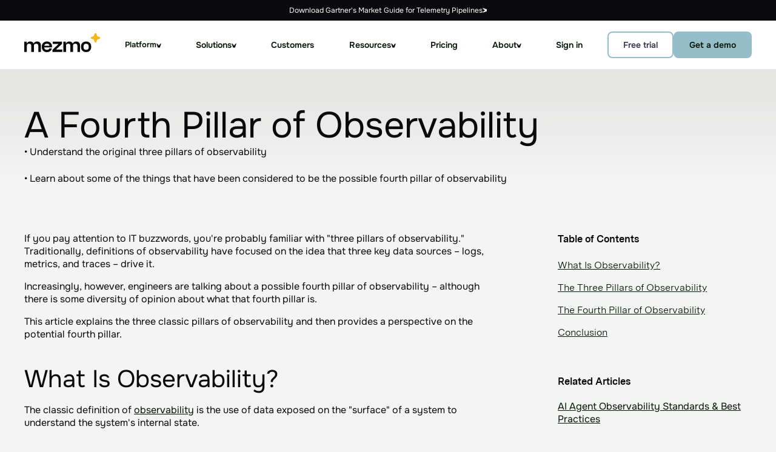

--- FILE ---
content_type: text/html; charset=utf-8
request_url: https://www.mezmo.com/learn-observability/a-fourth-pillar-of-observability
body_size: 34722
content:
<!DOCTYPE html><!-- Last Published: Tue Jan 27 2026 23:04:55 GMT+0000 (Coordinated Universal Time) --><html data-wf-domain="www.mezmo.com" data-wf-page="659c7e965291e789a8791035" data-wf-site="626ad01a9cdb24810e68c024" lang="en" data-wf-collection="659c7e965291e789a8790f09" data-wf-item-slug="a-fourth-pillar-of-observability"><head><meta charset="utf-8"/><title>A Fourth Pillar of Observability  | Mezmo</title><meta content="Learn about the three classic pillars of observability and gain perspective on the potential fourth in this article." name="description"/><meta content="A Fourth Pillar of Observability  | Mezmo" property="og:title"/><meta content="Learn about the three classic pillars of observability and gain perspective on the potential fourth in this article." property="og:description"/><meta content="A Fourth Pillar of Observability  | Mezmo" property="twitter:title"/><meta content="Learn about the three classic pillars of observability and gain perspective on the potential fourth in this article." property="twitter:description"/><meta property="og:type" content="website"/><meta content="summary_large_image" name="twitter:card"/><meta content="width=device-width, initial-scale=1" name="viewport"/><meta content="eZBFKZAWiE8iGQKdf_xX3NMC1QiRqDTghLb0Ox4r8Zg" name="google-site-verification"/><link href="https://cdn.prod.website-files.com/626ad01a9cdb24810e68c024/css/mezmo.shared.cb26c7172.min.css" rel="stylesheet" type="text/css" integrity="sha384-yybHFyhBDPyrFTRqL/ghZ2sYaem50y5k0LAhbbsje6Lt9VM59FehmlFoxxFzE+HZ" crossorigin="anonymous"/><link href="https://fonts.googleapis.com" rel="preconnect"/><link href="https://fonts.gstatic.com" rel="preconnect" crossorigin="anonymous"/><script src="https://ajax.googleapis.com/ajax/libs/webfont/1.6.26/webfont.js" type="text/javascript"></script><script type="text/javascript">WebFont.load({  google: {    families: ["Inconsolata:400,700","Montserrat:100,100italic,200,200italic,300,300italic,400,400italic,500,500italic,600,600italic,700,700italic,800,800italic,900,900italic"]  }});</script><script type="text/javascript">!function(o,c){var n=c.documentElement,t=" w-mod-";n.className+=t+"js",("ontouchstart"in o||o.DocumentTouch&&c instanceof DocumentTouch)&&(n.className+=t+"touch")}(window,document);</script><link href="https://cdn.prod.website-files.com/626ad01a9cdb24810e68c024/68daab4b098aa22da713d856_favicon-mezmo-32.png" rel="shortcut icon" type="image/x-icon"/><link href="https://cdn.prod.website-files.com/626ad01a9cdb24810e68c024/68daab6373fa3a84666303bd_favicon-mezmo-256.png" rel="apple-touch-icon"/><link href="https://www.mezmo.com/learn-observability/a-fourth-pillar-of-observability" rel="canonical"/><script type="application/ld+json">
{
  "@context": "https://schema.org",
  "@type": "Article",
  "headline": "A Fourth Pillar of Observability",
  "description": "Learn about the three classic pillars of observability and gain perspective on the potential fourth in this article. ",
  "image": "https://cdn.prod.website-files.com/626ad01a9cdb24688668c02e/63b1bc0dca3c9792106b3e7d_Observability.png",
  "url": "https://www.mezmo.com/learn-observability/a-fourth-pillar-of-observability",
  "author": {
    "@type": "Organization",
    "name": "Mezmo",
    "url": "https://www.mezmo.com",
    "logo": {
      "@type": "ImageObject",
      "url": "https://cdn.prod.website-files.com/626ad01a9cdb24810e68c024/690a2d05562d2cc204fbdfc1_mezmo-logo-full.svg"
    }
  },
  "publisher": {
    "@type": "Organization",
    "name": "Mezmo",
    "url": "https://www.mezmo.com",
    "logo": {
      "@type": "ImageObject",
      "url": "https://cdn.prod.website-files.com/626ad01a9cdb24810e68c024/690a2d05562d2cc204fbdfc1_mezmo-logo-full.svg"
    }
  },
  "mainEntityOfPage": {
    "@type": "WebPage",
    "@id": "https://www.mezmo.com/learn-observability/a-fourth-pillar-of-observability"
  },
  "datePublished": "2025-09-08T18:15:58.958Z",
  "dateModified": "2025-09-08T17:59:59.468Z",
  "keywords": "",
  "articleSection": "Observability",
  "inLanguage": "en-US"
}
</script><link href="rss.xml" rel="alternate" title="RSS Feed" type="application/rss+xml"/><meta name="facebook-domain-verification" content="x5i9bitocbwgx049jlrqqhk4cdbj1j" />

<link rel="preconnect" href="https://goadopt.io" crossorigin="" />
<link dns-prefectch="https://goadopt.io" />
<link rel="preload" href="https://cdn.prod.website-files.com/626ad01a9cdb24810e68c024/68c194634b965885d99b67d5_Onest-VariableFont_wght.ttf" as="font" type="font/ttf" crossorigin=""/>
<link rel="preconnect" href="https://cdn.prod.website-files.com" crossorigin="" />
<link dns-prefectch="https://cdn.prod.website-files.com" />
<link rel="preconnect" href="https://cdn.jsdelivr.net" crossorigin="" />
<link dns-prefectch="https://cdn.jsdelivr.net" />

<meta name="adopt-website-id" content="6415b6fd-ed25-4988-a574-192592ff3ff4" />

<script>
  var scriptLoaded = false;

  function loadScript() {
    if (!scriptLoaded) {
      var script = document.createElement("script");
      script.src =
        "https://tag.goadopt.io/injector.js?website_code=6415b6fd-ed25-4988-a574-192592ff3ff4";
      script.classList.add("adopt-injector");
      document.head.appendChild(script);
      //
      (function(w,d,s,l,i){w[l]=w[l]||[];w[l].push({'gtm.start':
        new Date().getTime(),event:'gtm.js'});var f=d.getElementsByTagName(s)[0],
        j=d.createElement(s),dl=l!='dataLayer'?'&l='+l:'';j.async=true;j.src=
        'https://www.googletagmanager.com/gtm.js?id='+i+dl;f.parentNode.insertBefore(j,f);
      })(window,document,'script','dataLayer','GTM-KR7P5LK');
      //
      scriptLoaded = true;
    }
  }

  if ('requestIdleCallback' in window) {
    requestIdleCallback(loadScript, { timeout: 4000 });
  } else {
    setTimeout(loadScript, 4000);
  }

  ['mousemove','scroll','keydown','touchstart'].forEach(evt => {
    document.addEventListener(evt, loadScript, { once: true, passive: true });
  });
</script>

<!-- Noindex paginated list pages 
<script>
  (function () {
    const params = new URLSearchParams(window.location.search);
    for (const key of params.keys()) {
      if (key.endsWith('_page')) {
        const meta = document.createElement('meta');
        meta.name = 'robots';
        meta.content = 'noindex';
        document.head.appendChild(meta);
        break;
      }
    }
  })();
</script>
  end pagination fix -->

<style>
  /*::selection {color: #303935;
    background: #E9FF92;}*/
  @font-face {
    font-display: swap;
  }
  .enlighter-t-enlighter .enlighter-s0 {
    color: #0AFF0E !important;
  }
  .enlighter-t-enlighter.enlighter-v-inline{
    background-color: #FFFFFF !important;
    color: #000000 !important;
  }
  .enlighter-t-enlighter.enlighter-v-inline .enlighter-text, .enlighter-t-enlighter.enlighter-v-inline .enlighter-x11 {
    color: #000000 !important;
  }
  .dropdown._1.left-text:hover .dropdown-list-4 {
    z-index: 9999999;
  }

</style>

<style>
  .cc-window{opacity:1;-webkit-transition:opacity 1s ease;transition:opacity 1s ease}.cc-window.cc-invisible{opacity:0}.cc-animate.cc-revoke{-webkit-transition:transform 1s ease;-webkit-transition:-webkit-transform 1s ease;transition:-webkit-transform 1s ease;transition:transform 1s ease;transition:transform 1s ease,-webkit-transform 1s ease}.cc-animate.cc-revoke.cc-top{-webkit-transform:translateY(-2em);transform:translateY(-2em)}.cc-animate.cc-revoke.cc-bottom{-webkit-transform:translateY(2em);transform:translateY(2em)}.cc-animate.cc-revoke.cc-active.cc-top{-webkit-transform:translateY(0);transform:translateY(0)}.cc-animate.cc-revoke.cc-active.cc-bottom{-webkit-transform:translateY(0);transform:translateY(0)}.cc-revoke:hover{-webkit-transform:translateY(0);transform:translateY(0)}.cc-grower{max-height:0;overflow:hidden;-webkit-transition:max-height 1s;transition:max-height 1s}
  .cc-revoke,.cc-window{position:fixed;overflow:hidden;-webkit-box-sizing:border-box;box-sizing:border-box;font-family:Helvetica,Calibri,Arial,sans-serif;font-size:16px;line-height:1.5em;display:-webkit-box;display:-ms-flexbox;display:flex;-ms-flex-wrap:nowrap;flex-wrap:nowrap;z-index:9999}.cc-window.cc-static{position:static}.cc-window.cc-floating{padding:2em;max-width:24em;-webkit-box-orient:vertical;-webkit-box-direction:normal;-ms-flex-direction:column;flex-direction:column}.cc-window.cc-banner{padding:1em 1.8em;width:100%;-webkit-box-orient:horizontal;-webkit-box-direction:normal;-ms-flex-direction:row;flex-direction:row}.cc-revoke{padding:.5em}.cc-revoke:hover{text-decoration:underline}.cc-header{font-size:18px;font-weight:700}.cc-btn,.cc-close,.cc-link,.cc-revoke{cursor:pointer}.cc-link{opacity:.8;display:inline-block;padding:.2em;text-decoration:underline}.cc-link:hover{opacity:1}.cc-link:active,.cc-link:visited{color:initial}.cc-btn{display:block;padding:.4em .8em;font-size:.9em;font-weight:700;border-width:2px;border-style:solid;text-align:center;white-space:nowrap}.cc-highlight .cc-btn:first-child{background-color:transparent;border-color:transparent}.cc-highlight .cc-btn:first-child:focus,.cc-highlight .cc-btn:first-child:hover{background-color:transparent;text-decoration:underline}.cc-close{display:block;position:absolute;top:.5em;right:.5em;font-size:1.6em;opacity:.9;line-height:.75}.cc-close:focus,.cc-close:hover{opacity:1}
  .cc-revoke.cc-top{top:0;left:3em;border-bottom-left-radius:.5em;border-bottom-right-radius:.5em}.cc-revoke.cc-bottom{bottom:0;left:3em;border-top-left-radius:.5em;border-top-right-radius:.5em}.cc-revoke.cc-left{left:3em;right:unset}.cc-revoke.cc-right{right:3em;left:unset}.cc-top{top:1em}.cc-left{left:1em}.cc-right{right:1em}.cc-bottom{bottom:1em}.cc-floating>.cc-link{margin-bottom:1em}.cc-floating .cc-message{display:block;margin-bottom:1em}.cc-window.cc-floating .cc-compliance{-webkit-box-flex:1;-ms-flex:1 0 auto;flex:1 0 auto}.cc-window.cc-banner{-webkit-box-align:center;-ms-flex-align:center;align-items:center}.cc-banner.cc-top{left:0;right:0;top:0}.cc-banner.cc-bottom{left:0;right:0;bottom:0}.cc-banner .cc-message{display:block;-webkit-box-flex:1;-ms-flex:1 1 auto;flex:1 1 auto;max-width:100%;margin-right:1em}.cc-compliance{display:-webkit-box;display:-ms-flexbox;display:flex;-webkit-box-align:center;-ms-flex-align:center;align-items:center;-ms-flex-line-pack:justify;align-content:space-between}.cc-floating .cc-compliance>.cc-btn{-webkit-box-flex:1;-ms-flex:1;flex:1}.cc-btn+.cc-btn{margin-left:.5em}
  @media print{.cc-revoke,.cc-window{display:none}}@media screen and (max-width:900px){.cc-btn{white-space:normal}}@media screen and (max-width:414px) and (orientation:portrait),screen and (max-width:736px) and (orientation:landscape){.cc-window.cc-top{top:0}.cc-window.cc-bottom{bottom:0}.cc-window.cc-banner,.cc-window.cc-floating,.cc-window.cc-left,.cc-window.cc-right{left:0;right:0}.cc-window.cc-banner{-webkit-box-orient:vertical;-webkit-box-direction:normal;-ms-flex-direction:column;flex-direction:column}.cc-window.cc-banner .cc-compliance{-webkit-box-flex:1;-ms-flex:1 1 auto;flex:1 1 auto}.cc-window.cc-floating{max-width:none}.cc-window .cc-message{margin-bottom:1em}.cc-window.cc-banner{-webkit-box-align:unset;-ms-flex-align:unset;align-items:unset}.cc-window.cc-banner .cc-message{margin-right:0}}
  .cc-floating.cc-theme-classic{padding:1.2em;border-radius:5px}.cc-floating.cc-type-info.cc-theme-classic .cc-compliance{text-align:center;display:inline;-webkit-box-flex:0;-ms-flex:none;flex:none}.cc-theme-classic .cc-btn{border-radius:5px}.cc-theme-classic .cc-btn:last-child{min-width:140px}.cc-floating.cc-type-info.cc-theme-classic .cc-btn{display:inline-block}
  .cc-theme-edgeless.cc-window{padding:0}.cc-floating.cc-theme-edgeless .cc-message{margin:2em;margin-bottom:1.5em}.cc-banner.cc-theme-edgeless .cc-btn{margin:0;padding:.8em 1.8em;height:100%}.cc-banner.cc-theme-edgeless .cc-message{margin-left:1em}.cc-floating.cc-theme-edgeless .cc-btn+.cc-btn{margin-left:0}
</style>
<style>
  .error__notice {
    color: red;
  }
  .w-embed.w-script {
    width: 100%;
  }
  .bf_form_init .text-field{
    background-color: transparent;
    font-family: inherit;
  }

  .margin-wrap10px .button-text {
    color: #303935;
    text-align: center;
    font-weight: bold;
    background: transparent;
    width: auto;
    min-width: 100px;
    margin: 0px auto;
  }
  @media only screen and (min-width: 768px) {
    .long-input {
      grid-column: 1 / 3;
    }
  }

  .masked-input {
    -webkit-text-security: disc;
    font-family: text-security-disc;
  }

  .masked-input::placeholder {
    font-family: Barlow,sans-serif;
  }

  .masked-input {
    -webkit-text-security: disc;
    font-family: text-security-disc;
  }

  .masked-input::placeholder {
    font-family: Barlow,sans-serif;
  }

  .jconfirm.jconfirm-bootstrap .jconfirm-box .jconfirm-buttons button {
    font-weight: 500;
    border-color: #db0a5b !important;;
    background-color: #db0a5b !important;;
    background-image: none;
    padding: 10px 25px;
    -webkit-box-pack: center;
    border: 1px solid hsla(0,0%,100%,.3);
    font-family: 'Source sans pro',sans-serif;
    color: #FFF !important;;
    font-size: 22px;
    font-weight: 400;
    letter-spacing: -.01em;
    border-radius: 30px;

  }
  .jc-bs3-container.container{
    font-family: 'Source sans pro',sans-serif;
    font-size: 20px;
    line-height: 1.5 !important;
  }

  .jconfirm .jconfirm-scrollpane {
    -webkit-perspective: 500px;
    perspective: 500px;
    -webkit-perspective-origin: center;
    perspective-origin: center;
    display: table;
    width: 100%;
    height: 100%;
    max-width: 500px !important;
    margin: 0px auto;
  }
  .jconfirm.jconfirm-bootstrap .jconfirm-box div.jconfirm-content{
    overflow: hidden !important;
  }
  .accordion__body .accordion__content sub{
   font-size: 100%;
  vertical-align: unset;
  bottom: 0;
  }
</style>
<!-- Allow link blocks to be changed in editor -->
<script defer src="https://cdn.jsdelivr.net/npm/@finsweet/attributes-linkblockedit@1/linkblockedit.js"></script>

<style>
[play-video-btn="true"] {
  pointer-events: none;
}
.vimeo-close-img {
  pointer-events: none;
  display: none;
  position: absolute;
  top: 0;
  right: 0;
  padding: 30px;
  z-index: 9999;
}
.vimeo-close-img img {
  display: block;
}
.video-lightbox:hover {
  cursor: pointer;
}
.video-lightbox .w-button {
  white-space: nowrap;  
}
#target-vimeo-video {
  position: fixed;
  top: 0;
  bottom: 0;
  left: 0;
  right: 0;
  display: flex;
  flex-direction: column;
  align-items: center;
  justify-content: center;
  width: 100%;
  height: 100%;
  min-height: 100vh;
  min-height: 100dvh;
  background-color: rgba(0,0,0,0.9);
  z-index: -100;
  pointer-events: none;
  opacity: 0;
  transition: opacity 300ms ease 0s;
}

#target-vimeo-video iframe {
  width: 100%;
  height: 100%;
  max-width: 900px;
  padding: 20px;
}
#target-vimeo-video[data-vimeo-initialized="true"] {
  z-index: 999;
  pointer-events: all;
  opacity: 1;
}
#target-vimeo-video[data-vimeo-initialized="true"] .vimeo-close-img {
  display: block;
  pointer-events: all;
}
</style>

<style>
/* Hubspot Form Styling */
  .hs-form-field {
    margin-bottom: 15px;
    position: relative;
  }
  .hs-form-field label {
    color: #000000;
    font-size: 14px;
    font-weight: 400;
  }

  .hs-form-field input[type="text"],
  .hs-form-field input[type="email"],
  .hs-form-field input[type="tel"],
  .hs-input {
    border: 1px solid #303935;
    background: #F9F9F9;
    width: 100%;
    color: #000000;
    padding: 12px 15px;
    line-height: 1;
  }
  .hs-form-field input[type="tel"] {
    border-radius: 5px;
  }
  textarea.hs-input {
    border-radius: 5px;
    height: 200px;
    width: 100%;
    resize: none;
    padding-top:20px;
  }
  .hs-error-msgs {
    padding-left: 0;
  }
  .hs-error-msgs li {
    margin-top: 0;
  }
/*=====*/

.hs-fieldtype-text ul.no-list li {
	color: transparent;
}

.hs-fieldtype-text label.hs-error-msg {
	top:50px;
	color: #031403;
}

.hs-fieldtype-text input {
    width: 100%;
    height: auto;
    min-height: 36px;
    margin-bottom: 0;
    padding: 12px 16px;
    border: 0 #000;
    border-radius: 8px;
    color: #031403;
    font-size: 16px;
    line-height: 1;
    font-weight: 400;
}

.hs-fieldtype-text input:focus {
    outline: none;
}

.hs-richtext p {
    font-family: 'Messina Sans',sans-serif;
    font-size: 18px;
    font-weight: 400;
	line-height: 27px;
}

.hs_submit .actions {
	text-align: right;
}

.hs-button {
    display: inline-block;
    font-family: inherit;
    padding: 12px 24px;
    border: 1px solid #96beca;
    border-radius: 5.25px;
    background-color: #96beca;
    -webkit-transition: border-color 250ms ease-in-out,background-color 250ms ease-in-out,color 250ms ease-in-out,box-shadow 250ms ease-in-out;
    transition: border-color 250ms ease-in-out,background-color 250ms ease-in-out,color 250ms ease-in-out,box-shadow 250ms ease-in-out;
    color: #031403;
    font-size: 14px;
    line-height: 1;
    font-weight: 600;
    text-align: center;
    text-decoration: none;
    text-transform: none;
	-webkit-appearance: button;
	cursor: pointer;
}

.hs_error_rollup {
	display: none;
}
/*===============*/
  select.hs-input {
    border-radius: 5px;
    background-image:
      linear-gradient(45deg, transparent 50%, #87d9da 50%),
      linear-gradient(135deg, #87d9da 50%, transparent 50%);
    background-position:
      calc(100% - 27px) calc(1em + 4px),
      calc(100% - 20px) calc(1em + 4px),
      calc(100% - 2.5em) 0.5em;
    background-size:
      7px 6px,
      7px 6px,
      2px 1.5em;
    background-repeat: no-repeat;
  }

  select.hs-input:focus {
    background-image:
      linear-gradient(45deg, #87d9da 50%, transparent 50%),
      linear-gradient(135deg, transparent 50%, #87d9da 50%);
    background-position:
      calc(100% - 20px) calc(1em + 4px),
      calc(100% - 27px) calc(1em + 4px),
      calc(100% - 2.5em) 0.5em;
    background-size:
      7px 6px,
      7px 6px,
      2px 1.5em;
    background-repeat: no-repeat;
  }
  select.hs-input {
    margin: 0;      
    -webkit-box-sizing: border-box;
    -moz-box-sizing: border-box;
    box-sizing: border-box;
    -webkit-appearance: none;
    -moz-appearance: none;
  }
</style>
<link rel="stylesheet" href="https://cdn.jsdelivr.net/npm/enlighterjs@3.4.0/dist/enlighterjs.min.css" />
<style>
.enlighter-t-enlighter {
    color: #939393;
    border-radius: 8px;
    border: solid 1px #e0e0e0;
    padding: 10px;
    background-color: #FFFFFF;
}
.enlighter-t-enlighter.enlighter-v-inline  .enlighter-x13 {
    color: #2A2B5D;
}
.enlighter-t-enlighter.enlighter-v-inline  .enlighter-text,.enlighter-t-enlighter.enlighter-v-inline .enlighter-x11 {
    color: #000000;
}


.enlighter-t-enlighter.enlighter-v-inline {
    border-radius: 0px;
    background-color: #000;
    color: #000000 !important;
    padding: 0px;
}
.heading-container [id^="table-contents"] {
  display: block;
  position: relative;
  top: -140px;  /* here change the value to your navbar height*/
  visibility: hidden;
}

/*.table-contents a {
  color: #303935;
  font-size: 14px;  
  line-height: 27px;
  text-decoration: none;
}

.table-contents a:hover {
  color: #303935;
  text-decoration: underline; 
}

.table-contents ul {
    list-style: none;
    padding-left: 0px;
}  
li.table-contents-h2 {
    margin-bottom: 10px;
}*/
</style>
</head><body class="body-v2"><div class="base"><div class="header"><div id="navbar" class="global-hidden"><div class="b25-styles w-embed"><style>
/*======= variables =======*/
:root {
  --grid-gap-size: var(--_b25--spc-lg);
  --grid-gap-count: 0;
  --_b25--spc-3xl: clamp(4.5rem, 2.4rem + 7vw, 8rem);
  --_b25--spc-2xl: clamp(2.25rem, 1.2rem + 3.5vw, 4rem);
  --_b25--spc-xl: clamp(1.875rem, 1.2rem + 2.25vw, 3rem);
  --_b25--spc-lg: clamp(1.5rem, 1.2rem + 1vw, 2rem);
  --_b25--spc-md: clamp(1.125rem, 0.9rem + 0.75vw, 1.5rem);
  --_b25--spc-sm: clamp(0.75rem, 0.6rem + 0.5vw, 1rem);
  --_b25--spc-xs: clamp(0.375rem, 0.3rem + 0.25vw, 0.5rem);
}
/*======= core =======*/
*[sectionbg*="lazybg"] {
  background-image: none !important;
}
.card-tag {
  display: none;
}
.yellow-card__summary {
  margin-bottom: 0;
}
li {
  margin-bottom: 0;
  margin-top: 1rem;
  padding-bottom: 0;
}
/*======= twelfths utility =======*/
@media screen and (min-width: 962px) {
.twelfths-1,
[twelfths="1"] .twelfths {width: calc(  1*(100% / 12)  -  (var(--grid-gap-count)*var(--grid-gap-size)/(12/1))  );}
.twelfths-2,
[twelfths="2"] .twelfths {width: calc(  2*(100% / 12)  -  (var(--grid-gap-count)*var(--grid-gap-size)/(12/2))  );}
.twelfths-3,
[twelfths="3"] .twelfths {width: calc(  3*(100% / 12)  -  (var(--grid-gap-count)*var(--grid-gap-size)/(12/3))  );}
.twelfths-4,
[twelfths="4"] .twelfths {width: calc(  4*(100% / 12)  -  (var(--grid-gap-count)*var(--grid-gap-size)/(12/4))  );}
.twelfths-5,
[twelfths="5"] .twelfths {width: calc(  5*(100% / 12)  -  (var(--grid-gap-count)*var(--grid-gap-size)/(12/5))  );}
.twelfths-6,
[twelfths="6"] .twelfths {width: calc(  6*(100% / 12)  -  (var(--grid-gap-count)*var(--grid-gap-size)/(12/6))  );}
.twelfths-7,
[twelfths="7"] .twelfths {width: calc(  7*(100% / 12)  -  (var(--grid-gap-count)*var(--grid-gap-size)/(12/7))  );}
.twelfths-8,
[twelfths="8"] .twelfths {width: calc(  8*(100% / 12)  -  (var(--grid-gap-count)*var(--grid-gap-size)/(12/8))  );}
.twelfths-9,
[twelfths="9"] .twelfths {width: calc(  9*(100% / 12)  -  (var(--grid-gap-count)*var(--grid-gap-size)/(12/9))  );}
.twelfths-10,
[twelfths="10"] .twelfths {width: calc(  10*(100% / 12)  -  (var(--grid-gap-count)*var(--grid-gap-size)/(12/10))  );}
.twelfths-11,
[twelfths="11"] .twelfths {width: calc(  11*(100% / 12)  -  (var(--grid-gap-count)*var(--grid-gap-size)/(12/11))  );}
.twelfths-12,
[twelfths="12"] .twelfths {width: 100%;}
.max-twelfths-1 {max-width: calc(  1*(100% / 12)  -  (var(--grid-gap-count)*var(--grid-gap-size)/(12/1))  );}
[class*="b25-section"][variant*="width-2"] [class*="b25-container"] > div,
.max-twelfths-2 {max-width: calc(  2*(100% / 12)  -  (var(--grid-gap-count)*var(--grid-gap-size)/(12/2))  );}
[class*="b25-section"][variant*="width-3"] [class*="b25-container"] > div,
.max-twelfths-3 {max-width: calc(  3*(100% / 12)  -  (var(--grid-gap-count)*var(--grid-gap-size)/(12/3))  );}
[class*="b25-section"][variant*="width-4"] [class*="b25-container"] > div,
.max-twelfths-4 {max-width: calc(  4*(100% / 12)  -  (var(--grid-gap-count)*var(--grid-gap-size)/(12/4))  );}
[class*="b25-section"][variant*="width-5"] [class*="b25-container"] > div,
.max-twelfths-5 {max-width: calc(  5*(100% / 12)  -  (var(--grid-gap-count)*var(--grid-gap-size)/(12/5))  );}
[class*="b25-section"][variant*="width-6"] [class*="b25-container"] > div,
.max-twelfths-6 {max-width: calc(  6*(100% / 12)  -  (var(--grid-gap-count)*var(--grid-gap-size)/(12/6))  );}
[class*="b25-section"][variant*="width-7"] [class*="b25-container"] > div,
.max-twelfths-7 {max-width: calc(  7*(100% / 12)  -  (var(--grid-gap-count)*var(--grid-gap-size)/(12/7))  );}
[class*="b25-section"][variant*="width-8"] [class*="b25-container"] > div,
.max-twelfths-8 {max-width: calc(  8*(100% / 12)  -  (var(--grid-gap-count)*var(--grid-gap-size)/(12/8))  );}
[class*="b25-section"][variant*="width-9"] [class*="b25-container"] > div,
.max-twelfths-9 {max-width: calc(  9*(100% / 12)  -  (var(--grid-gap-count)*var(--grid-gap-size)/(12/9))  );}
[class*="b25-section"][variant*="width-10"] [class*="b25-container"] > div,
.max-twelfths-10 {max-width: calc(  10*(100% / 12)  -  (var(--grid-gap-count)*var(--grid-gap-size)/(12/10))  );}
[class*="b25-section"][variant*="width-11"] [class*="b25-container"] > div,
.max-twelfths-11 {max-width: calc(  11*(100% / 12)  -  (var(--grid-gap-count)*var(--grid-gap-size)/(12/11))  );}
[class*="b25-section"][variant*="width-12"] [class*="b25-container"] > div,
.max-twelfths-12 {max-width: calc(  12*(100% / 12)  -  (var(--grid-gap-count)*var(--grid-gap-size)/(12/12))  );}
[class*="b25-section"][variant*="width-"] {margin-left: auto; margin-right: auto;}
}/*end mediaquery*/
@media screen and (max-width: 768px) {
.twelfths-1,
[twelfths="1"] .twelfths,
.twelfths-2,
[twelfths="2"] .twelfths,
.twelfths-3,
[twelfths="3"] .twelfths,
.twelfths-4,
[twelfths="4"] .twelfths,
.twelfths-5,
[twelfths="5"] .twelfths,
.twelfths-6,
[twelfths="6"] .twelfths,
.twelfths-7,
[twelfths="7"] .twelfths,
.twelfths-8,
[twelfths="8"] .twelfths,
.twelfths-9,
[twelfths="9"] .twelfths,
.twelfths-10,
[twelfths="10"] .twelfths,
.twelfths-11,
[twelfths="11"] .twelfths,
.twelfths-12,
[twelfths="12"] .twelfths,
.max-twelfths-1,
.max-twelfths-2,
.max-twelfths-3,
.max-twelfths-4,
.max-twelfths-5,
.max-twelfths-6,
.max-twelfths-7,
.max-twelfths-8,
.max-twelfths-9,
.max-twelfths-10,
.max-twelfths-11,
.max-twelfths-12,
[class*="b25-section"][variant*="width-2"] [class*="b25-container"],
[class*="b25-section"][variant*="width-3"] [class*="b25-container"],
[class*="b25-section"][variant*="width-4"] [class*="b25-container"],
[class*="b25-section"][variant*="width-5"] [class*="b25-container"],
[class*="b25-section"][variant*="width-6"] [class*="b25-container"],
[class*="b25-section"][variant*="width-7"] [class*="b25-container"],
[class*="b25-section"][variant*="width-8"] [class*="b25-container"],
[class*="b25-section"][variant*="width-9"] [class*="b25-container"],
[class*="b25-section"][variant*="width-10"] [class*="b25-container"], 
[class*="b25-section"][variant*="width-11"] [class*="b25-container"],
[class*="b25-section"][variant*="width-12"] [class*="b25-container"] {
	flex-basis: 100%;
	width: 100%;
}
}/*end mediaquery*/
/*======= column-split-overrides =======*/
/* demo page */
@media screen and (min-width: 962px) {
  [class*="b25-section"][variant*="split-7-5"] [class*="b25-grid-2col"] {
    grid-template-columns: 7fr 5fr;
  }
}
/*======= other utilities =======*/
[variant*="hidden"] {
  display: none;
}
@media screen and (max-width: 961px) {
  [variant*="mobile-hide"] {
    display: none;
  }
}
@media screen and (min-width: 962px) {
  [variant*="desktop-hide"] {
    display: none;
  }
}
[class*="b25-section"][variant*="images-mono"] img {
  filter: grayscale(100%);
  opacity: .5;
}
@media screen and (min-width: 962px) {
  [class*="b25-section"][variant*="align-all-center"] *:not(li) {
    align-items: center;
    align-self: center;
    justify-content: center;
    text-align: center;
  }
  [class*="b25-section"][variant*="align-all-center"] [class*="b25-container-heading-wrapper"] {
    margin-left: auto;
    margin-right: auto;
  }
}
[class*="b25-section"][variant*="mx-0"] .wf-grid,
[class*="b25-section"][variant*="mx-0"] [class*="b25-container-heading"] {
  align-self: flex-start;
  margin-left: 0;
  margin-right: 0;
}
[variant*="image-shadow"] .w-richtext img {
  border-radius: var(--_b25---rounded);
  box-shadow: 2px 2px 8px 0 var(--shadow-card);
}
[variant*="paragraphs-pb0"] .b25-card-body > p {
  margin-bottom: 0;
}
[variant*="vertical-center"] [class*="b25-cmp-hero"],
[variant*="vertical-center"] [class*="b25-grid-2col"],
[variant*="vertical-center"][class*="b25-iconlist-item"] {
  align-items: center;
}
[variant*="self-left"] {
  align-self: flex-start;
}
[variant*="px-0"] [class*="b25-container"] {
  padding-left: 0;
  padding-right: 0;
}
[variant*="heading-mt-0"] h1, 
[variant*="heading-mt-0"] h2,
[variant*="heading-mt-0"] h3,
[variant*="heading-mt-0"] h4,
[variant*="heading-mt-0"] h5,
[variant*="heading-mt-0"] h6 {
  margin-top: 0 !important;
}
/* homepage full image */
[variant*="position-front"] {
  z-index: 10;
}
@media screen and (min-width: 962px) {
  [variant*="section-heading-center"] [class*="b25-container-heading-wrapper"],
  [variant*="section-heading-center"] [class*="b25-container-body-content"] * {
    margin-left: auto;
    margin-right: auto;
    text-align: center;
  }
  [variant*="section-heading-center"] [class*="b25-container-body-content"] {
    padding-top: 1rem;
  }
  [variant*="section-heading-center"] [class*="b25-container-body-content"] p {
    font-size: 1.12em !important;
    margin-bottom: 0;
  }
}
/*======= forms =======*/
.hbspt-form,
.hbspt-form .input {
  width: 100%;
}
.hs-fieldtype-text input {
  min-height: 36px !important;
}
.grecaptcha-badge {
  height: 0px !important;
  visibility: hidden;
}
[class*="b25-section"] .form-wrapper {
  background: unset;
  border: unset;
  padding: unset;
  max-width: unset;
}
body .hs-form-checkbox-display {
  height: unset;
}
[class*="b25-section"] .hs-richtext p {
	font-size: var(--_b25---fs-14r);
  line-height: var(--_b25---lh-md);
}
.w-richtext form ol, 
.w-richtext form ul {
  overflow: visible;
}
/*======= Default.com form embeds =======*/
.form-defaultcom {
  position: relative;
}
.form-defaultcom iframe {
  height: 665px;
  max-height: calc(80vh - 100px);
  width: 100%;
}
.form-defaultcom::before,
.form-defaultcom::after {
  content: "";
  position: absolute;
  left: 0;
  right: 0;
  height: 50px;
  pointer-events: none;
  z-index: 10;
}
.form-defaultcom::before {
  top: 0;
  background: linear-gradient(0deg, #ffffff00 0%, #ffffff 50%);
}
.form-defaultcom::after {
    bottom: 0;
    background: linear-gradient(0deg, #ffffff 50%, #ffffff00 100%);
}
/*======= WYSIWYG =======*/
.w-richtext figure.w-richtext-align-fullwidth > div {
    display: block;
}
[class*="bl-wysiwyg-body"] * {
	margin-bottom: .5em;
}
[class*="b25-section"] .w-richtext p:not(form p),
[class*="bl-wysiwyg-body"] p:not(form p) {
	font-size: var(--_b25---fs-16r);
  line-height: var(--_b25---lh-md);
}
[class*="b25-section"] .w-richtext strong,
[class*="bl-wysiwyg-body"] strong {
	font-weight: 600;
}
[class*="b25-body-copy"] .w-richtext *:not([class*="enlighter"]):not(li):not(input):not(.input):not(.hs_submit):not(.actions):not(form):not(.hbspt-form),
[class*="b25-section"][variant*="body-copy"] .w-richtext *:not([class*="enlighter"]):not(li):not(input):not(.input):not(.hs_submit):not(.actions):not(form):not(.hbspt-form) {
  margin-bottom: 1rem;
}
body blockquote {
  font-size: var(--_b25---fs-16r);
  line-height: var(--_b25---lh-md);
}
h1,
h2,
h3,
h4,
h5,
h6,
:root [class*="b25-section"] .w-richtext h1 strong,
:root [class*="bl-wysiwyg-body"] strong h1 strong,
:root [class*="b25-section"] .w-richtext h2 strong,
:root [class*="bl-wysiwyg-body"] strong h2 strong,
:root [class*="b25-section"] .w-richtext h3 strong,
:root [class*="bl-wysiwyg-body"] strong h3 strong,
:root [class*="b25-section"] .w-richtext h4 strong,
:root [class*="bl-wysiwyg-body"] strong h4 strong,
:root [class*="b25-section"] .w-richtext h5 strong,
:root [class*="bl-wysiwyg-body"] strong h5 strong,
:root [class*="b25-section"] .w-richtext h6 strong,
:root [class*="bl-wysiwyg-body"] strong h6 strong {
  font-weight: 400;
}
[class*="b25-body-copy"] .w-richtext h1,
[class*="b25-body-copy"] .w-richtext h2,
[class*="b25-body-copy"] .w-richtext h3,
[class*="b25-body-copy"] .w-richtext h4,
[class*="b25-body-copy"] .w-richtext h5,
[class*="b25-body-copy"] .w-richtext h6,
[class*="b25-section"][variant*="body-copy"] .w-richtext h1,
[class*="b25-section"][variant*="body-copy"] .w-richtext h2,
[class*="b25-section"][variant*="body-copy"] .w-richtext h3,
[class*="b25-section"][variant*="body-copy"] .w-richtext h4,
[class*="b25-section"][variant*="body-copy"] .w-richtext h5,
[class*="b25-section"][variant*="body-copy"] .w-richtext h6 {
  line-height: var(--_b25---lh-sm);
  margin-top: 1em;
  padding-bottom: 0;
  text-transform: none;
}
[class*="b25-body-copy"] .w-richtext h2,
[class*="b25-section"][variant*="body-copy"] .w-richtext h2 {
  font-size: var(--_b25---fs-40r);
}
[class*="b25-body-copy"] .w-richtext h3,
[class*="b25-section"][variant*="body-copy"] .w-richtext h3 {
  font-size: var(--_b25---fs-24r);
}
[class*="b25-body-copy"] .w-richtext h4,
[class*="b25-section"][variant*="body-copy"] .w-richtext h4 {
  font-size: var(--_b25---fs-20r);
}
[class*="b25-body-copy"] .w-richtext h5,
[class*="b25-section"][variant*="body-copy"] .w-richtext h5 {
  font-size: var(--_b25---fs-18r);
}
[class*="b25-body-copy"] .w-richtext h6,
[class*="b25-section"][variant*="body-copy"] .w-richtext h6 {
  font-size: var(--_b25---fs-16r);
}
[class*="b25-body-copy"] .w-richtext p:not(form p),
[class*="b25-section"][variant*="body-copy"] .w-richtext p:not(form p) {
  font-size: var(--_b25---fs-16r);
}
[class*="b25-body-copy"] .w-richtext ul > *:nth-child(1),
[class*="b25-section"][variant*="body-copy"] .w-richtext ul > *:nth-child(1),
[class*="b25-body-copy"] .w-richtext ol > *:nth-child(1),
[class*="b25-section"][variant*="body-copy"] .w-richtext ol > *:nth-child(1) {
  margin-top: 1rem;
}
[class*="b25-body-copy"] .w-richtext P + ul > *:nth-child(1),
[class*="b25-section"][variant*="body-copy"] .w-richtext p + ul > *:nth-child(1) {
  margin-top: 0;
}
[class*="b25-body-copy"] .w-richtext ul + ul > *:nth-child(1),
[class*="b25-section"][variant*="body-copy"] .w-richtext ul + ul > *:nth-child(1),
[class*="b25-body-copy"] .w-richtext ol + ol > *:nth-child(1),
[class*="b25-section"][variant*="body-copy"] .w-richtext ol + ol > *:nth-child(1),
[class*="b25-body-copy"] .w-richtext ul + ol > *:nth-child(1),
[class*="b25-section"][variant*="body-copy"] .w-richtext ul + ol > *:nth-child(1),
[class*="b25-body-copy"] .w-richtext ol + ul > *:nth-child(1),
[class*="b25-section"][variant*="body-copy"] .w-richtext ol + ul > *:nth-child(1) {
  margin-top: 0rem;
}
[class*="b25-body-copy"] .w-richtext li,
[class*="b25-section"][variant*="body-copy"] .w-richtext li {
  font-size: var(--_b25---fs-16r);
  line-height: var(--_b25---lh-md);
}
[class*="b25-body-copy"] .w-richtext li:last-child,
[class*="b25-section"][variant*="body-copy"] .w-richtext li:last-child {
  margin-bottom: 0;
}
[class*="b25-body-copy"] .w-richtext .w-embed {
  margin-bottom: 1rem;
}
[class*="b25-body-copy"] .w-richtext figcaption,
[class*="b25-section"][variant*="body-copy"] figcaption {
  margin-top: -1.75rem;
  text-align: left;
}
[variant*="legal-content"] .w-richtext ol {
  list-style-type: decimal;
}
[variant*="legal-content"] .w-richtext ol ol {
  list-style-type: lower-alpha;
}
[variant*="legal-content"] .w-richtext ol ol ol {
  list-style-type: lower-roman;
}
/*======= sections =======*/
[class*="b25-section"][variant*="grid-align-start"] [class*="b25-grid-2col"] {
  align-items: start;
}
[class*="b25-section"][variant*="grid-align-center"] [class*="b25-grid-2col"] {
  align-items: center;
}
[class*="b25-section"][variant*="gap-xl"] [class*="grid-"] {
  grid-column-gap: var(--_b25--spc-xl);
  grid-row-gap: var(--_b25--spc-xl);
}
[class*="b25-section"][variant*="gap-2xl"] [class*="grid-"] {
  grid-column-gap: var(--_b25--spc-2xl);
  grid-row-gap: var(--_b25--spc-2xl);
}
[class*="b25-section"][variant*="section-heading-full-width"] [class*="b25-container-heading"] {
  max-width: unset;
}
[class*="b25-section"][variant*="section-heading-space-0"] [class*="b25-container-heading"] .v-section-space-s {
  height: 0;
}
[sectionbg*="beige"] {
	background-color: var(--cloud-v2);
}
[sectionbg*="grounded"] {
	background-color: var(--grounded-green-v2);
  color: var(--_b25---base-light);
}
/*
[sectionbg*="purple"] {
	background-color: var(--_b25---brand-purple);
  color: var(--_b25---base-light);
}
[sectionbg*="purple"] .w-richtext a {
	color: var(--_b25---base-light);
}
*/
[variant*="listhorizontal"] .w-richtext ul,
[class*="b25-section"][sectionbg*="purple"] .w-richtext ul,
[class*="b25-cmp-card"] .w-richtext ol:not(form ol),
[class*="b25-cmp-card"] .w-richtext ul:not(form ul) {
  align-items: flex-start;
  display: flex;
  flex-flow: column;
  font-size: 1rem;
  line-height: 1.33em;
  grid-column-gap: .5em;
  grid-row-gap: .5em;
  justify-content: flex-start;
  margin-bottom: 0;
  padding-left: 24px;
}
[variant*="body-copy"] [class*="b25-cmp-card"] .w-richtext ol:not(form ol),
[variant*="body-copy"] [class*="b25-cmp-card"] .w-richtext ul:not(form ul) {
  grid-row-gap: 0;
}
[variant*="listhorizontal"] .w-richtext ul {
  justify-content: space-around !important;
  flex-flow: row !important;
  flex-wrap: wrap !important;
  grid-column-gap: 2em !important;
}
[class*="b25-section"][sectionbg*="purple"] .w-richtext ul {
	font-size: 1rem;
	padding-left: 0;
}
@media screen and (max-width: 961px) {
  [class*="b25-section"][sectionbg*="purple"] .w-richtext li {
    flex-basis: 100%;
  }
}
[variant*="listhorizontal"] .w-richtext ul {
	flex-flow: row;
  font-size: 1rem;
  flex-wrap: wrap;
  grid-column-gap: 4em;
  padding-left: 0;
}
[variant*="listhorizontal"] .w-richtext li,
[class*="b25-section"][sectionbg*="purple"] .w-richtext li,
[class*="b25-cmp-card"] .w-richtext li {
  font-size: 1em;
  line-height: 1.33em;
  padding-bottom: 0;
}
[variant*="listhorizontal"] .w-richtext li,
[class*="b25-section"][sectionbg*="purple"] .w-richtext li {
  list-style-type: none;
  padding-left: 0;
}
[variant*="listhorizontal"] .w-richtext li {
  white-space: nowrap;
}
/*======= tables =======*/
[class*="b25-tr-2col-col2"] * {
  text-align: right;
}
[variant*="td-align-left"] [class*="b25-tr-2col-col2"] * {
  text-align: left;
}
[class*="b25-tr-"] p {
  margin-bottom: 0;
}
@media screen and (min-width: 962px) {
  [variant*="table-2-7-3"] [class*="b25-tr-3col-col1"] {
    flex-basis: calc(2*(100% / 12));
  }
  [variant*="table-2-7-3"] [class*="b25-tr-3col-col2"] {
    flex-basis: calc(7*(100% / 12));
  }
  [variant*="table-2-7-3"] [class*="b25-tr-3col-col3"] {
    flex-basis: calc(3*(100% / 12));
  }
}
/*======= hero component =======*/
[class*="b25-section"][variant*="form-position-normal"] .hero-form-defaultcom {
  margin: 0;
  top: 0;
}
[class*="b25-cmp-hero"] {
  --grid-gap-count: 1;
  margin-left: auto;
  margin-right: auto;
}
[class*="hero-heading-primary"],
[class*="hero-heading-primary"] *,
[class*="hero-subheading-primary"],
[class*="hero-subheading-primary"] * {
	margin-bottom: 0;
  padding-bottom: 0;
}
[class*="hero-preamble-primary"] *,
[class*="hero-heading-primary"] *,
[class*="hero-subheading-primary"] *,
[class*="hero-content-primary"] * {
	font-size: inherit;
	font-weight: inherit;
  line-height: inherit;
}

[class*="b25-cmp-hero"] .w-richtext p:not(form p) {
	font-size: var(--_b25---fs-16e);
}
[class*="b25-cmp-hero"] .w-richtext ul {
  align-items: flex-start;
  display: flex;
  flex-flow: column;
  font-size: .875em;
  line-height: 1.33em;
  grid-column-gap: .5em;
  grid-row-gap: .5em;
  justify-content: flex-start;
  margin-bottom: 1.5rem;
  padding-left: 24px;
}
[class*="b25-cmp-hero"] .w-richtext li {
  font-size: 1em;
  line-height: 1.33em;
  padding-bottom: 0;
}
@media screen and (min-width: 962px) {
  [variant*="homevariant"] [class*="hero-content-primary"] {
    font-size: var(--_b25---fs-24r);
  }
  [variant*="homevariant"] [class*="hero-heading-primary"] {
    font-size: var(--_b25---fs-48r);
  }
  /*
  [variant*="homevariant"] [class*="hero-subheading-primary"] {
    margin-top: -1.5rem;
  }*/ 
}
@media screen and (min-width: 962px) {
  [class*="b25-section"][variant*="herocentered"] [class*="b25-hero-col1"] {
    align-items: center;
  }
  [class*="b25-section"][variant*="herocentered"] [class*="hero-preamble-primary"],
  [class*="b25-section"][variant*="herocentered"] [class*="hero-heading-primary"],
  [class*="b25-section"][variant*="herocentered"] [class*="hero-subheading-primary"],
  [class*="b25-section"][variant*="herocentered"] [class*="hero-content-primary"] p {
    text-align: center;
  }
}
@media screen and (min-width: 962px) {
  [class*="b25-section"][variant*="heading-larger"] [class*="hero-heading-primary"] {
    font-size: var(--_b25---fs-76r);
  }
  [class*="b25-section"][variant*="subheading-larger"] [class*="hero-subheading-primary"] {
    font-size: var(--_b25---fs-40r);
    font-weight: 400;
  }
  h2[class*="hero-heading-primary"] {
    font-size: var(--_b25---fs-40r);
  }
}
/*======= cards =======*/
[variant*="space-between"] [class*="b25-cmp-card"] {
  justify-content: space-between;
}
[variant*="space-between"] [class*="b25-cmp-card-mid-top"] {
  flex-shrink: 0;
}
[variant*="cards-justify-end"] [class*="b25-cmp-card"] {
  justify-content: end;
}
[variant*="cards-justify-center"] [class*="b25-cmp-card"] {
	justify-content: center;
}
[variant*="pt-0"] [class*="b25-cmp-card"] {
  padding-top: 0;
}
[variant*="gap-0"] [class*="b25-cmp-card"] {
  gap: 0;
}
[variant*="card-beige"] [class*="b25-cmp-card"] {
	background-color: var(--cloud-v2);
}
[variant*="card-purple-light"] [class*="b25-cmp-card"] {
	background-color: var(--_t25colors---purple-100);
}
[variant*="card-gradient-blue"] [class*="b25-cmp-card"] {
	background-color: var(--_b25---gradient-blue);
}
[variant*="card-gradient-green"] [class*="b25-cmp-card"] {
	background-color: var(--_b25---gradient-green);
}
[variant*="card-gradient-purple"] [class*="b25-cmp-card"] {
	background-color: var(--_b25---gradient-purple);
}
[variant*="borderless"] [class*="b25-cmp-card"] {
  background-color: transparent;
	border-color: transparent;
  border-radius: unset;
  box-shadow: none;
  padding: 0;
}
[variant*="heading-h2"] [class*="b25-card-heading"] {
  font-size: var(--_b25---fs-40r);
  line-height: var(--_b25---lh-sm);
}
[class*="b25-cmp-card"][iconbackground*="blue-light"] [class*="b25-card-icon"] {
	background-color: var(--_t25colors---blue-100);
}
[class*="b25-cmp-card"][iconbackground*="emerald-light"] [class*="b25-card-icon"] {
	background-color: var(--_t25colors---emerald-100);
}
[class*="b25-cmp-card"][iconbackground*="purple"] [class*="b25-card-icon"] {
	background-color: var(--_b25---brand-purple);
}
[class*="b25-cmp-card"][iconbackground*="purple-light"] [class*="b25-card-icon"] {
	background-color: var(--_t25colors---purple-100);
}
[class*="b25-cmp-card"][iconbackground*="white"] [class*="b25-card-icon"] {
	background-color: var(--_b25---base-light);
}
[class*="b25-cmp-card"][headingcolor*="blue"] [class*="b25-card-heading"] {
	color: var(--_t25colors---blue-400);
}
[class*="b25-cmp-card"][headingcolor*="brand-sky"] [class*="b25-card-heading"] {
	color: var(--_b25---brand-sky);
}
[class*="b25-cmp-card"][headingcolor*="brown"] [class*="b25-card-heading"] {
	color: var(--_t25colors---yellow-800);
}
[class*="b25-cmp-card"][headingcolor*="emerald"] [class*="b25-card-heading"] {
	color: var(--_t25colors---emerald-400);
}
[class*="b25-cmp-card"][iconbackground*="grounded"] [class*="b25-card-icon"] {
	background-color: var(--grounded-green-v2);
}
[class*="b25-cmp-card"][headingcolor*="red"] [class*="b25-card-heading"] {
	color: var(--_t25colors---red-400);
}
[class*="b25-cmp-card"][headingcolor*="violet"] [class*="b25-card-heading"] {
	color: var(--_t25colors---violet-400);
}
[class*="b25-cmp-card"] .w-richtext p:not(form p) {
  font-size: var(--_b25---fs-16r);
}
[variant*="statistics-card"] [class*="b25-card-heading"] {
  font-size: var(--_b25---fs-40r);
}
[variant*="statistics-card"] [class*="b25-card-subheading"] {
  font-size: var(--_b25---fs-16r);
  font-weight: 600;
  margin-top: -1rem;
}
[class*="b25-section-v2"][variant*="statistics-card"] [class*="b25-card-heading"],
[variant*="b25-section"][variant*="statistics-card"] [class*="b25-card-heading"] {
  font-size: var(--_b25---fs-40r);
  font-weight: 400;
}
[class*="b25-section-v2"][variant*="statistics-card"] [class*="b25-card-subheading"],
[variant*="b25-section"][variant*="statistics-card"] [class*="b25-card-subheading"] {
  font-size: var(--_b25---fs-24r);
  font-weight: 400;
  margin-top: -1rem;
}
@media screen and (min-width: 962px) {
  [class*="b25-section-v2"][variant*="statistics-card"] [class*="b25-grid-2col"],
  [variant*="b25-section"][variant*="statistics-card"] [class*="b25-grid-2col"] {
    grid-template-columns: 5fr 7fr;
  }
}
[variant*="testimonial-card"] [class*="b25-card-subheading"] {
  font-size: var(--_b25---fs-24r);
  font-weight: 300;
  line-height: var(--_b25---lh-sm);
  margin-bottom: 1rem;
}
[variant*="icon-contain"] [class*="b25-card-icon-inline"] img,
[variant*="icon-contain"] [class*="b25-card-icon"] img {
  height: 100%;
  object-fit: contain;
  width: 100%;
}
[variant*="card-icons-lg"] [class*="b25-card-icon-inline"],
[variant*="card-icons-lg"] [class*="b25-card-icon"] {
  height: 128px;
  width: 128px;
}
[variant*="maxh-80"] [class*="card-image-size-maxh"] {
  max-height: 80px;
}
/*======= zig zag list =======*/
[class*="b25-zigzag-component"] {
	--grid-gap-count: 0;
  grid-column-gap: var(--_b25--spc-2xl);
}
[class*="b25-zigzag-component"] .w-richtext figure.w-richtext-align-fullwidth {
	margin-right: 0;
}
[class*="b25-section"][variant*="zigzag-vertical-center"] [class*="b25-zigzag-col1"],
[class*="b25-section"][variant*="zigzag-vertical-center"] [class*="b25-zigzag-col2"] {
  justify-content: center;
}
@media screen and (max-width: 961px) {
	[class*="b25-zigzag-component"] figure {
  	margin-left: auto !important;
    margin-right: auto !important;
  }
  [class*="b25-zigzag-subheading"] {
  	padding-bottom: 0;
  }
}
@media screen and (min-width: 962px) {
  [class*="b25-zigzag-component"]:nth-child(even) [class*="b25-zigzag-col1"] {
    order: 2;
  }
  [class*="b25-zigzag-component"]:nth-child(even) [class*="b25-zigzag-col2"] {
    order: 1;
  }
  [class*="b25-section"][variant*="zigzag-reverse-order"] [class*="b25-zigzag-component"]:nth-child(odd) [class*="b25-zigzag-col1"] {
		order: 2;
  }
  [class*="b25-section"][variant*="zigzag-reverse-order"] [class*="b25-zigzag-component"]:nth-child(odd) [class*="b25-zigzag-col2"] {
		order: 1;
  }
  [class*="b25-section"][variant*="zigzag-reverse-order"] [class*="b25-zigzag-component"]:nth-child(even) [class*="b25-zigzag-col1"] {
		order: 1;
  }
  [class*="b25-section"][variant*="zigzag-reverse-order"] [class*="b25-zigzag-component"]:nth-child(even) [class*="b25-zigzag-col2"] {
		order: 2;
  }
}
/*======= icon list =======*/
[class*="b25-iconlist-item"][iconbackground*="grounded"] [class*="b25-iconlist-icon"] {
	background-color: var(--grounded-green-v2);
}
[class*="b25-iconlist-item"][iconbackground*="purple"] [class*="b25-iconlist-icon"] {
	background-color: var(--_b25---brand-purple);
}
[class*="b25-iconlist-item"][iconbackground*="red"] [class*="b25-iconlist-icon"] {
	background-color: var(--_t25colors---red-400);
}
/*======= image component =======*/
[variant*="w107"] {
  width: 107px;
}
/*======= table-of-contents & blog sidebar =======*/
[class*="b25-blog-related"] [role="list"],
[class*="b25-toc-list"] ul,
ul[class*="b25-toc-list"] {
  font-size: var(--_b25---fs-14r);
  line-height: var(--_b25---lh-md);
  list-style: none;
  margin-bottom: unset;
  margin-top: 0;
  padding-left: 0;
}
[class*="b25-blog-related"] [role="listitem"],
[class*="b25-toc-list"] li {
	font-size: var(--_b25---fs-16r);
  line-height: var(--_b25---lh-md);
  margin-bottom: 1rem;
  padding-bottom: 0;
}
[class*="b25-blog-related"] [role="listitem"] strong,
[class*="b25-toc-list"] li strong {
  font-weight: 400;
}
/*======= cookie consent =======*/
[class*="declaration-embed"] a {
  color: var(--_b25---base-dark);
}
/*======= home page =======*/
[variant*="home-atf-image"] [class*="b25-cmp-image-fullbleed"] {
  height: 70vh;
  max-height: 650px;
}
[variant*="maxh-550"] img {
  max-height: min(550px, 70vh);
}
@media screen and (min-width: 962px) {
  [variant*="-top-64"] {
    position: relative;
    margin-top: -64px;
  }
  [variant*="-bottom-100"] {
    position: relative;
    margin-bottom: -100px;
    z-index: 5;
  }
}
/*======= tabs vertical menu =======*/ 
@media screen and (min-width: 962px) {
  [class*="b25-tabs-v-outer"] {
    --grid-gap-size: var(--_b25--spc-2xl);
    --grid-gap-count: 1;
    grid-column-gap: var(--_b25--spc-2xl);
    grid-row-gap: var(--_b25--spc-2xl);
  }
  [class*="b25-tabs-v-outer"]::before,
  [class*="b25-tavs-v-outer"]::after {
    content: unset;
  }
  [class*="b25-tabs-v-menu-item"] [class*="tabs-v-menu-item-number"] {
    width: 130px;
  }
  [class*="b25-tabs-v-menu-item"].w--current [class*="tabs-v-menu-item-number"] {
    font-size: var(--_b25---fs-76r);
  }
  [class*="b25-tabs-v-menu-item"].w--current [class*="b25-tabs-v-menu-item-heading"] {
    font-size: var(--_b25---fs-32r);
  }
}
[class*="b25-tabs-v-menu-item"].w--current [class*="b25-tabs-v-menu-item-body"] {
  display: block;
}
@media screen and (max-width: 961px) {
  [class*="b25-tabs-v-menu-item"].w--current [class*="b25-tabs-v-image-mobile"] {
    display: block;
  }
}
/*======= v2 overrides =======*/
/*shared*/
[variant*="b25-section"][sectionbg*="atreo-gray-light"],
[class*="b25-section"][sectionbg*="atreo-gray-light"] {
	background-color: var(--_atreo25---gray-light);
}
[variant*="b25-section"][sectionbg*="atreo-background"],
[class*="b25-section"][sectionbg*="atreo-background"],
[class*="v-section-space-s"][sectionbg*="atreo-background"] {
	background-color: var(--_atreo25---background);
}
[sectionbg*="abstract"] > div {
  position: relative;
  z-index: 2;
}
[sectionbg*="abstract"]:before {
  background: linear-gradient(180deg, rgba(244, 244, 244, 1) 0%, rgba(0, 0, 0, 0) 100%);
  content: "";
  height: 100px;
  left: 0;
  position: absolute;
  top: 0;
  width: 100%;
  z-index: 1;
}
[sectionbg*="abstract-1"]:after {
  background: linear-gradient(0deg, rgba(244, 244, 244, 1) 0%, rgba(0, 0, 0, 0) 100%);
  bottom: 0;
  content: "";
  height: 100px;
  left: 0;
  position: absolute;
  width: 100%;
  z-index: 1;
}
[class*="b25-section-v2-group"] [variant*="b25-section"],
[class*="b25-section-v2-group"] [class*="b25-section"] {
  background-color: transparent;
}
[sectionbg*="abstract-1"] {
  background-image: url("https://cdn.prod.website-files.com/626ad01a9cdb24810e68c024/68c98f0f72330e7d6a6878fa_background-abstract-1-min.png");
  background-position: center;
  background-repeat: no-repeat;
  background-size: cover;
  position: relative;
}
[sectionbg*="abstract-2"] {
  background-image: url("https://cdn.prod.website-files.com/626ad01a9cdb24810e68c024/68c9a89237c77731bf8abca1_background-abstract-2-min.png");
  background-position: center 0;
  background-repeat: no-repeat;
  background-size: contain;
}
[sectionbg*="hero-3"] {
  background-color: transparent;
  background-image: url("https://cdn.prod.website-files.com/626ad01a9cdb24810e68c024/68daea5509793bc7cde1a194_abstract-3.png");
  background-position: right 0;
  background-repeat: no-repeat;
  background-size: contain;
}
/*
  [sectionbg*="hero-4"] {
  background-color: transparent;
  background-image: url("#");
  background-position: right 0;
  background-repeat: no-repeat;
  background-size: contain;
}
*/
[sectionbg*="triad"] {
  background-image: url("https://cdn.prod.website-files.com/626ad01a9cdb24810e68c024/68c9a22b75d4714589d9775a_triad-min.png");
  background-position: center;
  background-repeat: no-repeat;
  background-size: contain;
}
/*hero*/
body:not([class*="body-lighter"]) {
background:
  linear-gradient(to bottom, #e6e6e5 0px, #e6e6e5 150px, #f4f4f4 300px) no-repeat;
  background-size: 100% 300px;
  background-color: #f4f4f4;
}
[sectionbg*="transparent"] {
  background-color: transparent;
}
[sectionbg*="gray-top"] {
  background: linear-gradient(180deg,#e6e6e5 0%, #f4f4f4 100%);
  position: relative;
  z-index: 2;
}
[sectionbg*="gray-bottom"] {
  background: linear-gradient(180deg, #f4f4f4 0%, #e6e6e5 100%);
}
@media screen and (min-width: 962px) {
  [variant*="twelfths-4"] [class*="b25-zigzag-component"] [class*="b25-zigzag-col1"] {
    flex-basis: calc(  4*(100% / 12)  -  (var(--grid-gap-count)*var(--grid-gap-size)/(12/4))  );
  }
  [variant*="twelfths-4"] [class*="b25-zigzag-component"] [class*="b25-zigzag-col2"] {
    flex-basis: calc(  8*(100% / 12)  -  (var(--grid-gap-count)*var(--grid-gap-size)/(12/8))  );
  }
}
/* cards */
[variant*="heading-h2"] [class*="b25-card-heading"] {
  font-weight: 400;
}
[class*="b25-section"][variant*="sky"] [class*="b25-cmp-card"] {
  background: transparent;
  border-color: #555555;
  border-radius: 0;
  box-shadow: none;
}
[class*="b25-section"][variant*="sky"] [class*="b25-cmp-card"] [class*="b25-card-corners"] {
  display: block;
}
[class*="b25-card-corner"] svg {
  position: absolute;
}
[class*="b25-card-corner-1"] {
  left: 0;
  top: 0;
}
[class*="b25-card-corner-2"] {
  right: 0;
  top: 0;
}
[class*="b25-card-corner-3"] {
  right: 0;
  bottom: 0;
}
[class*="b25-card-corner-4"] {
  left: 0;
  bottom: 0;
}
/* cta section */
@media screen and (min-width: 962px) {
  [class*="b25-section"][sectionbg*="purple"] [class*="hero-heading-primary"] {
    font-size: var(--_b25---fs-40r);
  }
  [class*="b25-section"][sectionbg*="purple"] [class*="hero-subheading-primary"] {
    font-size: var(--_b25---fs-24r);
  }
}
/*======= MOBILE TYPOGRAPHY =======*/
@media screen and (max-width: 961px) {
  [variant*="b25-section"] [class*="hero-heading-primary"],
  [class*="b25-section"] [class*="hero-heading-primary"],
  [class*="b25-section"][variant*="heading-larger"] [class*="hero-heading-primary"] {
    font-size: var(--_b25---fs-30r);
    font-weight: 600;
  }
  [variant*="b25-section"] [class*="hero-subheading-primary"],
  [class*="b25-section"] [class*="hero-subheading-primary"],
  [class*="b25-section"][variant*="heading-larger"] [class*="hero-subheading-primary"],
  [class*="b25-section"] [class*="b25-container-heading-content"],
  [class*="b25-section"][variant*="subheading-larger"] [class*="hero-subheading-primary"],
  [variant*="heading-h2"] [class*="b25-card-heading"] {
    font-size: var(--_b25---fs-24r);
    font-weight: 600;
  }
  [class*="b25-section"] [class*="b25-zigzag-heading"] {
    font-size: var(--_b25---fs-20r);
  }
  [class*="b25-section-v2"][variant*="statistics-card"] [class*="b25-card-heading"],
  [variant*="b25-section"][variant*="statistics-card"] [class*="b25-card-heading"] {
    font-size: var(--_b25---fs-30r);
    font-weight: 400;
  }
  [class*="b25-section-v2"][variant*="statistics-card"] [class*="b25-card-subheading"],
  [variant*="b25-section"][variant*="statistics-card"] [class*="b25-card-subheading"] {
    font-size: var(--_b25---fs-20r);
  }
  [variant*="testimonial-card"] [class*="b25-card-subheading"] {
    font-size: var(--_b25---fs-20r);
  }
  [class*="b25-body-copy"] .w-richtext * {
    font-size: var(--_b25---fs-14r);
  }
  [class*="b25-body-copy"] .w-richtext h2,
  [class*="b25-section"][variant*="body-copy"] .w-richtext h2 {
    font-size: var(--_b25---fs-24r);
  }
  [class*="b25-body-copy"] .w-richtext h3,
  [class*="b25-section"][variant*="body-copy"] .w-richtext h3 {
    font-size: var(--_b25---fs-20r);
  }
  [class*="b25-body-copy"] .w-richtext h4,
  [class*="b25-section"][variant*="body-copy"] .w-richtext h4 {
    font-size: var(--_b25---fs-18r);
  }
  [class*="b25-body-copy"] .w-richtext h5,
  [class*="b25-section"][variant*="body-copy"] .w-richtext h5 {
    font-size: var(--_b25---fs-16r);
  }
  [class*="b25-body-copy"] .w-richtext h6,
  [class*="b25-section"][variant*="body-copy"] .w-richtext h6 {
    font-size: var(--_b25---fs-14r);
  }
}
</style></div><a href="#" class="back-to-top w-button"></a></div><div id="navbar-1" class="top-bar"><div class="b25-notification-bar-wrapper"><div class="notification-bar-sliding w-embed w-script"><script>
document.addEventListener('DOMContentLoaded', () => {
  const notificationBars = document.querySelectorAll('.b25-notification-bar');
  const notificationBarHeight = 34;

  let temp = 0;
  let i = 0;
  let slideUp = true;
  let intervalId = null;

  function startAnimation() {
    if (intervalId !== null) return; // already running

    intervalId = setInterval(() => {
      if (i === notificationBars.length - 1) {
        i = 0;
        slideUp = !slideUp;
      } else {
        temp = slideUp
          ? temp + notificationBarHeight
          : temp - notificationBarHeight;

        notificationBars.forEach((item) => {
          item.style.transform = `translate3D(0, -${temp}px, 0)`;
        });

        i++;
      }
    }, 10000);
  }

  function stopAnimation() {
    if (intervalId !== null) {
      clearInterval(intervalId);
      intervalId = null;

      // Optional: reset bar positions
      temp = 0;
      i = 0;
      slideUp = true;
      notificationBars.forEach((item) => {
        item.style.transform = "translate3D(0, 0, 0)";
      });
    }
  }

  function evaluateBreakpoint() {
    if (window.innerWidth > 991) {
      startAnimation();
    } else {
      stopAnimation();
    }
  }

  // Run on load
  evaluateBreakpoint();

  // Run on resize
  window.addEventListener('resize', evaluateBreakpoint);
});
</script></div><div class="b25-container pb-0"><div class="b25-notification-bars w-dyn-list"><div role="list" class="w-dyn-items"><div role="listitem" class="w-dyn-item"><a href="https://www.mezmo.com/resources/gartner-market-guide-for-telemetry-pipelines" class="b25-notification-bar w-inline-block"><div>Download Gartner&#x27;s Market Guide for Telemetry Pipelines</div><div class="w-embed"><svg width="7" height="8" viewBox="0 0 7 8" fill="none" xmlns="https://www.w3.org/2000/svg">
<path d="M0.0105206 0C0.56808 1.53761 1.77051 2.80852 3.35167 3.53544L4.37526 4.0053L3.35062 4.47226C1.76631 5.19437 0.561767 6.46335 0 8L6.99579 5.60838L7 2.40895L0.0105206 0.000962283V0Z" fill="#F4F4F4"/>
</svg></div></a></div></div></div></div></div><div fs-scrolldisable-element="smaart-naav" data-animation="default" data-collapse="medium" data-duration="300" data-easing="ease" data-easing2="ease" role="banner" class="b25-nav w-nav"><div class="b25-container overflow-visible pb-0"><div class="html-embed-15 w-embed"><style>
  .nav__link:hover > .nav__triangle.in--mega,
  .nav__link.w--open > .nav__triangle.in--mega {
    transform: rotateZ(180deg);
    border-top-color: #e9ff92;
  }

  @media (max-width: 991px) {
    .nav__link:hover > .nav__triangle.in--mega {
      transform: rotateZ(0deg);
      border-top-color: #e9ff92 !important;
    }
    .nav__link.w--open > .nav__triangle.in--mega {
      transform: rotateZ(180deg);
      border-top-color: #e9ff92 !important;
    }
  }

  /* hide the border bottom on hash menu */
  .mega__nav-list.hide--underlines .mega__nav-link:not(.has--underline).w--current {
    border: none;
  }
  .mega__resource__footer__text {
    font-size: 15px !important;
  }
</style></div><div class="b25-nav__wrapper"><a href="/" class="b25-nav__logo hide-desktop w-nav-brand"><div class="b25-logo__desktop w-embed"><svg width="125" height="31" viewBox="0 0 125 31" fill="none" xmlns="https://www.w3.org/2000/svg">
<g clip-path="url(#clip0_1_1233)">
<path d="M116.385 0L114.655 4.59979L110.053 6.32085L110.051 8.62185L114.647 10.354L116.367 14.9593L118.666 14.9615L120.396 10.3606L124.997 8.64063L125 6.33963L120.403 4.60753L118.684 0.00331397L116.385 0Z" fill="#F4B811"/>
<path d="M26.8669 16.7013C26.4276 15.7093 25.7576 14.9261 24.857 14.3517C23.9563 13.7773 22.7741 13.4901 21.3105 13.4901C20.2299 13.4901 19.3116 13.648 18.5577 13.964C17.8027 14.2799 17.178 14.6964 16.6824 15.2144C16.1868 15.7325 15.7928 16.2849 15.5014 16.8703H15.3568C15.3358 16.8151 15.3204 16.7554 15.2983 16.7013C14.8932 15.7093 14.2398 14.9261 13.3402 14.3517C12.4395 13.7773 11.2684 13.4901 9.82688 13.4901C8.81362 13.4901 7.93502 13.637 7.19328 13.9297C6.45044 14.2225 5.83564 14.6279 5.35219 15.146C4.86764 15.6651 4.47911 16.2396 4.18771 16.8703H4.01883V13.8281H0V30.6609H4.35659V20.8581C4.35659 19.4839 4.65461 18.5317 5.25175 18.0015C5.84889 17.4724 6.77716 17.2072 8.03767 17.2072C9.38869 17.2072 10.317 17.4889 10.8236 18.0523C11.3302 18.6157 11.583 19.5624 11.583 20.8913V30.6598H15.9065V20.8913C15.9065 19.5171 16.21 18.5582 16.8182 18.0181C17.4264 17.4768 18.3601 17.2072 19.6207 17.2072C20.9717 17.2072 21.901 17.4889 22.4066 18.0523C22.9132 18.6157 23.1671 19.5624 23.1671 20.8913V30.6598H27.5237V20.0462C27.5237 18.8068 27.304 17.6922 26.8647 16.7002L26.8669 16.7013Z" fill="#0A090C"/>
<path d="M62.8256 30.662H46.5461V27.2817L53.9767 20.0816L56.2736 17.9186V17.6149H47.0538V13.8292H62.319V17.4801L54.5849 24.646L52.5583 26.5051L52.5241 26.8089L54.5837 26.8432H62.8245V30.6631L62.8256 30.662Z" fill="#0A090C"/>
<path d="M91.3934 16.7013C90.9541 15.7093 90.2841 14.9261 89.3835 14.3517C88.4828 13.7773 87.3007 13.4901 85.8371 13.4901C84.7565 13.4901 83.8381 13.648 83.0842 13.964C82.3293 14.2799 81.7045 14.6964 81.2089 15.2144C80.7133 15.7325 80.3193 16.2849 80.0279 16.8703H79.8833C79.8623 16.8151 79.8469 16.7554 79.8248 16.7013C79.4197 15.7093 78.7663 14.9261 77.8667 14.3517C76.966 13.7773 75.7949 13.4901 74.3534 13.4901C73.3401 13.4901 72.4615 13.637 71.7198 13.9297C70.977 14.2225 70.3622 14.6279 69.8787 15.146C69.3942 15.6651 69.0056 16.2396 68.7142 16.8703H68.5454V13.8281H64.5265V30.6609H68.8831V20.8581C68.8831 19.4839 69.1811 18.5317 69.7783 18.0015C70.3754 17.4724 71.3037 17.2072 72.5642 17.2072C73.9152 17.2072 74.8435 17.4889 75.3501 18.0523C75.8567 18.6157 76.1095 19.5624 76.1095 20.8913V30.6598H80.433V20.8913C80.433 19.5171 80.7365 18.5582 81.3447 18.0181C81.9529 17.4768 82.8867 17.2072 84.1472 17.2072C85.4982 17.2072 86.4276 17.4889 86.9331 18.0523C87.4397 18.6157 87.6936 19.5624 87.6936 20.8913V30.6598H92.0502V20.0462C92.0502 18.8068 91.8305 17.6922 91.3912 16.7002L91.3934 16.7013Z" fill="#0A090C"/>
<path d="M102.046 31C100.312 31 98.8044 30.6399 97.5208 29.9185C96.2382 29.1972 95.2525 28.1776 94.566 26.8597C93.8794 25.5408 93.5361 23.9921 93.5361 22.2113C93.5361 20.4306 93.8794 18.9217 94.566 17.6149C95.2525 16.3081 96.2382 15.294 97.5208 14.5726C98.8044 13.8513 100.312 13.4912 102.046 13.4912C103.78 13.4912 105.339 13.8513 106.588 14.5726C107.838 15.294 108.8 16.3081 109.476 17.6149C110.152 18.9217 110.489 20.4538 110.489 22.2113C110.489 23.9689 110.151 25.5408 109.476 26.8597C108.8 28.1776 107.838 29.1972 106.588 29.9185C105.339 30.6399 103.824 31 102.046 31ZM102.046 27.1459C103.621 27.1459 104.72 26.7736 105.339 26.0301C105.958 25.2867 106.267 24.0141 106.267 22.2102C106.267 20.4063 105.958 19.1967 105.339 18.4412C104.72 17.6867 103.621 17.3089 102.046 17.3089C100.471 17.3089 99.4005 17.6867 98.7702 18.4412C98.14 19.1967 97.8243 20.4527 97.8243 22.2102C97.8243 23.9677 98.14 25.2856 98.7702 26.0301C99.4005 26.7736 100.492 27.1459 102.046 27.1459Z" fill="#0A090C"/>
<path d="M45.7734 20.4251C45.2536 16.5124 41.9147 13.4901 37.8627 13.4901H36.8848C32.8328 13.4901 29.4939 16.5124 28.974 20.4251C28.9277 20.7731 28.8957 21.1244 28.8957 21.4856V23.0034C28.8957 23.0763 28.9045 23.147 28.9067 23.2188C28.9222 23.7987 28.9994 24.361 29.1319 24.9034C29.9851 28.3996 33.1275 30.9978 36.8837 30.9978H37.8616C41.6177 30.9978 44.7602 28.3996 45.6134 24.9034H41.4334C40.9798 26.2257 39.7402 27.1812 38.2656 27.1812H36.4797C35.005 27.1812 33.7655 26.2257 33.3119 24.9034C33.1937 24.5598 33.1165 24.1986 33.1165 23.8153V23.2188H45.8386C45.8408 23.1459 45.8496 23.0763 45.8496 23.0034V21.4856C45.8496 21.1255 45.8176 20.7731 45.7712 20.4251H45.7734ZM33.143 20.4251C33.2721 18.6842 34.7081 17.3067 36.4808 17.3067H38.2667C40.0393 17.3067 41.4765 18.6842 41.6045 20.4251H33.1419H33.143Z" fill="#0A090C"/>
</g>
<defs>
<clipPath id="clip0_1_1233">
<rect width="125" height="31" fill="white"/>
</clipPath>
</defs>
</svg></div><div class="b25-logo__mobile w-embed"><svg width="31" height="31" viewBox="0 0 31 31" fill="none" xmlns="https://www.w3.org/2000/svg">
<g clip-path="url(#clip0_494_1163)">
<path d="M23.3857 6.12463L22.2944 9.02435L19.3912 10.1093L19.3892 11.5599L22.2896 12.6518L23.3738 15.555L24.8244 15.5564L25.917 12.656L28.8195 11.5717L28.8209 10.1211L25.9212 9.02923L24.8362 6.12672L23.3857 6.12463Z" fill="#F4B811"/>
<path d="M18.9603 16.0319C18.6831 15.4066 18.2604 14.9129 17.6922 14.5507C17.1239 14.1886 16.3781 14.0076 15.4547 14.0076C14.773 14.0076 14.1936 14.1072 13.718 14.3063C13.2416 14.5055 12.8475 14.768 12.5348 15.0946C12.2221 15.4212 11.9735 15.7694 11.7897 16.1385H11.6985C11.6852 16.1037 11.6755 16.0661 11.6616 16.0319C11.406 15.4066 10.9937 14.9129 10.4262 14.5507C9.85794 14.1886 9.11909 14.0076 8.20962 14.0076C7.57034 14.0076 7.01603 14.1002 6.54806 14.2847C6.0794 14.4693 5.69152 14.7248 5.3865 15.0514C5.08079 15.3787 4.83567 15.7409 4.65182 16.1385H4.54528V14.2207H2.00977V24.8321H4.75837V18.6524C4.75837 17.7861 4.94639 17.1858 5.32313 16.8516C5.69987 16.518 6.28553 16.3509 7.08079 16.3509C7.93316 16.3509 8.51881 16.5285 8.83845 16.8836C9.15808 17.2388 9.31755 17.8356 9.31755 18.6733V24.8314H12.0453V18.6733C12.0453 17.807 12.2368 17.2026 12.6205 16.862C13.0042 16.5208 13.5933 16.3509 14.3886 16.3509C15.2409 16.3509 15.8273 16.5285 16.1462 16.8836C16.4659 17.2388 16.626 17.8356 16.626 18.6733V24.8314H19.3746V18.1406C19.3746 17.3592 19.2361 16.6566 18.9589 16.0312L18.9603 16.0319Z" fill="#0A090C"/>
</g>
<defs>
<clipPath id="clip0_494_1163">
<rect width="26.8112" height="18.7075" fill="white" transform="translate(2.00977 6.12463)"/>
</clipPath>
</defs>
</svg></div></a><nav role="navigation" class="b25-nav__menu w-nav-menu"><div class="b25-nav__menu-inner"><a href="/" class="b25-nav__logo hide-tablet w-nav-brand"><div class="b25-logo__desktop w-embed"><svg width="125" height="31" viewBox="0 0 125 31" fill="none" xmlns="https://www.w3.org/2000/svg">
<g clip-path="url(#clip0_1_1233)">
<path d="M116.385 0L114.655 4.59979L110.053 6.32085L110.051 8.62185L114.647 10.354L116.367 14.9593L118.666 14.9615L120.396 10.3606L124.997 8.64063L125 6.33963L120.403 4.60753L118.684 0.00331397L116.385 0Z" fill="#F4B811"/>
<path d="M26.8669 16.7013C26.4276 15.7093 25.7576 14.9261 24.857 14.3517C23.9563 13.7773 22.7741 13.4901 21.3105 13.4901C20.2299 13.4901 19.3116 13.648 18.5577 13.964C17.8027 14.2799 17.178 14.6964 16.6824 15.2144C16.1868 15.7325 15.7928 16.2849 15.5014 16.8703H15.3568C15.3358 16.8151 15.3204 16.7554 15.2983 16.7013C14.8932 15.7093 14.2398 14.9261 13.3402 14.3517C12.4395 13.7773 11.2684 13.4901 9.82688 13.4901C8.81362 13.4901 7.93502 13.637 7.19328 13.9297C6.45044 14.2225 5.83564 14.6279 5.35219 15.146C4.86764 15.6651 4.47911 16.2396 4.18771 16.8703H4.01883V13.8281H0V30.6609H4.35659V20.8581C4.35659 19.4839 4.65461 18.5317 5.25175 18.0015C5.84889 17.4724 6.77716 17.2072 8.03767 17.2072C9.38869 17.2072 10.317 17.4889 10.8236 18.0523C11.3302 18.6157 11.583 19.5624 11.583 20.8913V30.6598H15.9065V20.8913C15.9065 19.5171 16.21 18.5582 16.8182 18.0181C17.4264 17.4768 18.3601 17.2072 19.6207 17.2072C20.9717 17.2072 21.901 17.4889 22.4066 18.0523C22.9132 18.6157 23.1671 19.5624 23.1671 20.8913V30.6598H27.5237V20.0462C27.5237 18.8068 27.304 17.6922 26.8647 16.7002L26.8669 16.7013Z" fill="#0A090C"/>
<path d="M62.8256 30.662H46.5461V27.2817L53.9767 20.0816L56.2736 17.9186V17.6149H47.0538V13.8292H62.319V17.4801L54.5849 24.646L52.5583 26.5051L52.5241 26.8089L54.5837 26.8432H62.8245V30.6631L62.8256 30.662Z" fill="#0A090C"/>
<path d="M91.3934 16.7013C90.9541 15.7093 90.2841 14.9261 89.3835 14.3517C88.4828 13.7773 87.3007 13.4901 85.8371 13.4901C84.7565 13.4901 83.8381 13.648 83.0842 13.964C82.3293 14.2799 81.7045 14.6964 81.2089 15.2144C80.7133 15.7325 80.3193 16.2849 80.0279 16.8703H79.8833C79.8623 16.8151 79.8469 16.7554 79.8248 16.7013C79.4197 15.7093 78.7663 14.9261 77.8667 14.3517C76.966 13.7773 75.7949 13.4901 74.3534 13.4901C73.3401 13.4901 72.4615 13.637 71.7198 13.9297C70.977 14.2225 70.3622 14.6279 69.8787 15.146C69.3942 15.6651 69.0056 16.2396 68.7142 16.8703H68.5454V13.8281H64.5265V30.6609H68.8831V20.8581C68.8831 19.4839 69.1811 18.5317 69.7783 18.0015C70.3754 17.4724 71.3037 17.2072 72.5642 17.2072C73.9152 17.2072 74.8435 17.4889 75.3501 18.0523C75.8567 18.6157 76.1095 19.5624 76.1095 20.8913V30.6598H80.433V20.8913C80.433 19.5171 80.7365 18.5582 81.3447 18.0181C81.9529 17.4768 82.8867 17.2072 84.1472 17.2072C85.4982 17.2072 86.4276 17.4889 86.9331 18.0523C87.4397 18.6157 87.6936 19.5624 87.6936 20.8913V30.6598H92.0502V20.0462C92.0502 18.8068 91.8305 17.6922 91.3912 16.7002L91.3934 16.7013Z" fill="#0A090C"/>
<path d="M102.046 31C100.312 31 98.8044 30.6399 97.5208 29.9185C96.2382 29.1972 95.2525 28.1776 94.566 26.8597C93.8794 25.5408 93.5361 23.9921 93.5361 22.2113C93.5361 20.4306 93.8794 18.9217 94.566 17.6149C95.2525 16.3081 96.2382 15.294 97.5208 14.5726C98.8044 13.8513 100.312 13.4912 102.046 13.4912C103.78 13.4912 105.339 13.8513 106.588 14.5726C107.838 15.294 108.8 16.3081 109.476 17.6149C110.152 18.9217 110.489 20.4538 110.489 22.2113C110.489 23.9689 110.151 25.5408 109.476 26.8597C108.8 28.1776 107.838 29.1972 106.588 29.9185C105.339 30.6399 103.824 31 102.046 31ZM102.046 27.1459C103.621 27.1459 104.72 26.7736 105.339 26.0301C105.958 25.2867 106.267 24.0141 106.267 22.2102C106.267 20.4063 105.958 19.1967 105.339 18.4412C104.72 17.6867 103.621 17.3089 102.046 17.3089C100.471 17.3089 99.4005 17.6867 98.7702 18.4412C98.14 19.1967 97.8243 20.4527 97.8243 22.2102C97.8243 23.9677 98.14 25.2856 98.7702 26.0301C99.4005 26.7736 100.492 27.1459 102.046 27.1459Z" fill="#0A090C"/>
<path d="M45.7734 20.4251C45.2536 16.5124 41.9147 13.4901 37.8627 13.4901H36.8848C32.8328 13.4901 29.4939 16.5124 28.974 20.4251C28.9277 20.7731 28.8957 21.1244 28.8957 21.4856V23.0034C28.8957 23.0763 28.9045 23.147 28.9067 23.2188C28.9222 23.7987 28.9994 24.361 29.1319 24.9034C29.9851 28.3996 33.1275 30.9978 36.8837 30.9978H37.8616C41.6177 30.9978 44.7602 28.3996 45.6134 24.9034H41.4334C40.9798 26.2257 39.7402 27.1812 38.2656 27.1812H36.4797C35.005 27.1812 33.7655 26.2257 33.3119 24.9034C33.1937 24.5598 33.1165 24.1986 33.1165 23.8153V23.2188H45.8386C45.8408 23.1459 45.8496 23.0763 45.8496 23.0034V21.4856C45.8496 21.1255 45.8176 20.7731 45.7712 20.4251H45.7734ZM33.143 20.4251C33.2721 18.6842 34.7081 17.3067 36.4808 17.3067H38.2667C40.0393 17.3067 41.4765 18.6842 41.6045 20.4251H33.1419H33.143Z" fill="#0A090C"/>
</g>
<defs>
<clipPath id="clip0_1_1233">
<rect width="125" height="31" fill="white"/>
</clipPath>
</defs>
</svg></div><div class="b25-logo__mobile w-embed"><svg width="31" height="31" viewBox="0 0 31 31" fill="none" xmlns="https://www.w3.org/2000/svg">
<g clip-path="url(#clip0_494_1163)">
<path d="M23.3857 6.12463L22.2944 9.02435L19.3912 10.1093L19.3892 11.5599L22.2896 12.6518L23.3738 15.555L24.8244 15.5564L25.917 12.656L28.8195 11.5717L28.8209 10.1211L25.9212 9.02923L24.8362 6.12672L23.3857 6.12463Z" fill="#F4B811"/>
<path d="M18.9603 16.0319C18.6831 15.4066 18.2604 14.9129 17.6922 14.5507C17.1239 14.1886 16.3781 14.0076 15.4547 14.0076C14.773 14.0076 14.1936 14.1072 13.718 14.3063C13.2416 14.5055 12.8475 14.768 12.5348 15.0946C12.2221 15.4212 11.9735 15.7694 11.7897 16.1385H11.6985C11.6852 16.1037 11.6755 16.0661 11.6616 16.0319C11.406 15.4066 10.9937 14.9129 10.4262 14.5507C9.85794 14.1886 9.11909 14.0076 8.20962 14.0076C7.57034 14.0076 7.01603 14.1002 6.54806 14.2847C6.0794 14.4693 5.69152 14.7248 5.3865 15.0514C5.08079 15.3787 4.83567 15.7409 4.65182 16.1385H4.54528V14.2207H2.00977V24.8321H4.75837V18.6524C4.75837 17.7861 4.94639 17.1858 5.32313 16.8516C5.69987 16.518 6.28553 16.3509 7.08079 16.3509C7.93316 16.3509 8.51881 16.5285 8.83845 16.8836C9.15808 17.2388 9.31755 17.8356 9.31755 18.6733V24.8314H12.0453V18.6733C12.0453 17.807 12.2368 17.2026 12.6205 16.862C13.0042 16.5208 13.5933 16.3509 14.3886 16.3509C15.2409 16.3509 15.8273 16.5285 16.1462 16.8836C16.4659 17.2388 16.626 17.8356 16.626 18.6733V24.8314H19.3746V18.1406C19.3746 17.3592 19.2361 16.6566 18.9589 16.0312L18.9603 16.0319Z" fill="#0A090C"/>
</g>
<defs>
<clipPath id="clip0_494_1163">
<rect width="26.8112" height="18.7075" fill="white" transform="translate(2.00977 6.12463)"/>
</clipPath>
</defs>
</svg></div></a><div data-delay="0" data-hover="true" class="b25-nav__link-wrap w-dropdown"><div class="b25-nav__link w-dropdown-toggle"><div class="text-block-47">Platform</div><div class="w-embed"><svg width="8" height="8" viewBox="0 0 8 8" fill="none" xmlns="https://www.w3.org/2000/svg">
<path d="M8 0.510521C6.46239 1.06808 5.19148 2.27051 4.46456 3.85167L3.9947 4.87526L3.52774 3.85062C2.80563 2.26631 1.53665 1.06177 4.76837e-07 0.5L2.39162 7.49579L5.59105 7.5L7.99904 0.510521L8 0.510521Z" fill="#0A090C"/>
</svg></div></div><nav class="b25-nav__dropdown-content w-dropdown-list"><div class="b25-nav__dropdown-card"><a href="/agentic-sre" class="b25-nav__link--secondary w-dropdown-link">Agentic SRE</a><a href="/active-telemetry" class="b25-nav__link--secondary w-dropdown-link">Active Telemetry</a><a href="/telemetry-pipeline" class="b25-nav__link--secondary w-dropdown-link">Telemetry Pipeline</a><a href="/log-analysis" class="b25-nav__link--secondary w-dropdown-link">Log Analysis</a><a href="/mezmo-edge" class="b25-nav__link--secondary w-dropdown-link">Edge</a><a href="https://www.mezmo.com/integrations#sources" class="b25-nav__link--secondary w-dropdown-link">Ingestion</a><a href="https://www.mezmo.com/integrations#destinations" class="b25-nav__link--secondary w-dropdown-link">Destinations</a></div></nav></div><div data-delay="0" data-hover="true" class="b25-nav__link-wrap w-dropdown"><div class="b25-nav__link w-dropdown-toggle"><div class="text-block-48">Solutions</div><div class="w-embed"><svg width="8" height="8" viewBox="0 0 8 8" fill="none" xmlns="https://www.w3.org/2000/svg">
<path d="M8 0.510521C6.46239 1.06808 5.19148 2.27051 4.46456 3.85167L3.9947 4.87526L3.52774 3.85062C2.80563 2.26631 1.53665 1.06177 4.76837e-07 0.5L2.39162 7.49579L5.59105 7.5L7.99904 0.510521L8 0.510521Z" fill="#0A090C"/>
</svg></div></div><nav class="b25-nav__dropdown-content w-dropdown-list"><div class="b25-nav__dropdown-card"><div class="b25-nav__dropdown-columns"><div class="b25-nav__dropdown-column"><div class="b25-nav__dropdown-heading">By use case</div><a href="/use-case-root-cause-analysis" class="b25-nav__link--secondary w-dropdown-link">AI SRE for root cause</a><a href="/use-case-context-engineering" class="b25-nav__link--secondary w-dropdown-link">AI-ready context engineering</a><a href="/reduce-log-volume" class="b25-nav__link--secondary w-dropdown-link">Reduce log volume</a><a href="/accelerate-resolution-times" class="b25-nav__link--secondary w-dropdown-link">Accelerate resolution times</a><a href="/easy-opentelemetry-migrations" class="b25-nav__link--secondary w-dropdown-link">OTel Migrations</a><a href="/datadog" class="b25-nav__link--secondary w-dropdown-link">Optimize Datadog costs</a><a href="/dynatrace" class="b25-nav__link--secondary w-dropdown-link">Amplify Dynatrace</a><a href="/modernize-observability" class="b25-nav__link--secondary w-dropdown-link">Modernize observability</a><a href="/manage-data-compliance" class="b25-nav__link--secondary w-dropdown-link">Manage data compliance</a></div><div class="b25-nav__dropdown-column"><div class="b25-nav__dropdown-heading">By role</div><a href="/site-reliability-engineers" class="b25-nav__link--secondary w-dropdown-link">Site reliability engineers</a><a href="/software-developer" class="b25-nav__link--secondary w-dropdown-link">Developers</a><a href="/ai-agents" class="b25-nav__link--secondary w-dropdown-link">AI agents</a></div></div></div></nav></div><a href="/customers" class="b25-nav__link-wrap desktop-hide w-nav-link">Customers</a><div data-delay="0" data-hover="true" class="b25-nav__link-wrap w-dropdown"><div class="b25-nav__link w-dropdown-toggle"><div>Resources</div><div class="w-embed"><svg width="8" height="8" viewBox="0 0 8 8" fill="none" xmlns="https://www.w3.org/2000/svg">
<path d="M8 0.510521C6.46239 1.06808 5.19148 2.27051 4.46456 3.85167L3.9947 4.87526L3.52774 3.85062C2.80563 2.26631 1.53665 1.06177 4.76837e-07 0.5L2.39162 7.49579L5.59105 7.5L7.99904 0.510521L8 0.510521Z" fill="#0A090C"/>
</svg></div></div><nav class="b25-nav__dropdown-content w-dropdown-list"><div class="b25-nav__dropdown-card"><a href="https://docs.mezmo.com/" class="b25-nav__link--secondary w-dropdown-link">Technical docs</a><a href="/demos" class="b25-nav__link--secondary w-dropdown-link">Demos</a><a href="/support" class="b25-nav__link--secondary w-dropdown-link">Support</a><a href="/blog" class="b25-nav__link--secondary w-dropdown-link">Blog</a><a href="/events" class="b25-nav__link--secondary w-dropdown-link">Events</a><a href="/learn" class="b25-nav__link--secondary w-dropdown-link">Learn</a><a href="/resources-ebooks" class="b25-nav__link--secondary w-dropdown-link">eBooks &amp; whitepapers</a><a href="/resources-reports-guides" class="b25-nav__link--secondary w-dropdown-link">Reports &amp; guides</a><a href="/resources-webinars" class="b25-nav__link--secondary w-dropdown-link">Webinars</a><a href="/videos" class="b25-nav__link--secondary w-dropdown-link">Videos</a><a href="/resources" class="b25-nav__link--secondary w-dropdown-link">All resources</a></div></nav></div><a href="/pricing" class="b25-nav__link-wrap w-nav-link">Pricing</a><div data-delay="0" data-hover="true" class="b25-nav__link-wrap w-dropdown"><div class="b25-nav__link w-dropdown-toggle"><div>About</div><div class="w-embed"><svg width="8" height="8" viewBox="0 0 8 8" fill="none" xmlns="https://www.w3.org/2000/svg">
<path d="M8 0.510521C6.46239 1.06808 5.19148 2.27051 4.46456 3.85167L3.9947 4.87526L3.52774 3.85062C2.80563 2.26631 1.53665 1.06177 4.76837e-07 0.5L2.39162 7.49579L5.59105 7.5L7.99904 0.510521L8 0.510521Z" fill="#0A090C"/>
</svg></div></div><nav class="b25-nav__dropdown-content w-dropdown-list"><div class="b25-nav__dropdown-card"><a href="/about" class="b25-nav__link--secondary w-dropdown-link">Company</a><a href="/newsroom" class="b25-nav__link--secondary w-dropdown-link">News</a><a href="/customers" class="b25-nav__link--secondary desktop-show w-dropdown-link">Customers</a><a href="https://boards.greenhouse.io/mezmo" class="b25-nav__link--secondary w-dropdown-link">Careers</a><a href="/culture" class="b25-nav__link--secondary w-dropdown-link">Culture</a><a href="/partners" class="b25-nav__link--secondary w-dropdown-link">Partners</a><a href="/contact" class="b25-nav__link--secondary w-dropdown-link">Contact us</a></div></nav></div><a href="https://app.mezmo.com/account/signin" class="b25-nav__link-wrap w-nav-link">Sign in</a><div class="b25-nav__buttons"><a href="/trial" target="_blank" class="b25-button-outline-color w-button">Free trial</a><a href="/demo-request" target="_blank" class="b25-button-solid-color w-button">Get a demo</a></div></div></nav><div class="b25-nav__btn w-nav-button"><div class="b25-nav__btn-img w-embed"><svg width="18" height="14" viewBox="0 0 18 14" fill="none" xmlns="https://www.w3.org/2000/svg">
<line x1="18" y1="1" x2="-7.49338e-08" y2="0.999998" stroke="#96BECA" stroke-width="2"/>
<line x1="18" y1="7" x2="-7.49338e-08" y2="7" stroke="#96BECA" stroke-width="2"/>
<line x1="18" y1="13" x2="-7.49338e-08" y2="13" stroke="#96BECA" stroke-width="2"/>
</svg></div></div></div></div></div></div><div id="target-vimeo-video" class="vimeo-video-container"><a href="#" class="vimeo-close-img w-inline-block"><img src="https://cdn.prod.website-files.com/626ad01a9cdb24810e68c024/626ad01a9cdb24123468c19d_diamond-hook-logdna-close.svg" loading="lazy" alt=""/></a></div></div><div class="main"><div class="main__overlay"></div><div twelfths="5" variant="" sectionbg="transparent" class="b25-section"><div class="b25-container"><div variant="" sectionbg="" class="v-section-space-s"></div><div class="b25-cmp-hero"><div class="b25-hero-col1"><h1 class="hero-heading-primary">A Fourth Pillar of Observability</h1><div class="hero-content-primary w-richtext"><p>• Understand the original three pillars of observability</p><p>• Learn about some of the things that have been considered to be the possible fourth pillar of observability</p></div></div></div></div></div><div variant="body-copy" class="b25-section"><div class="b25-container b25-container-fullwidth pr-0"><div class="w-layout-grid grid-15col"><div id="w-node-_83b9b9e2-f30d-053f-885e-7b98b5014254-a8791035" class="b25-blog-left"><div class="take-anchors-js w-richtext"><p>If you pay attention to IT buzzwords, you&#x27;re probably familiar with &quot;three pillars of observability.&quot; Traditionally, definitions of observability have focused on the idea that three key data sources – logs, metrics, and traces – drive it.</p><p>Increasingly, however, engineers are talking about a possible fourth pillar of observability – although there is some diversity of opinion about what that fourth pillar is. </p><p>This article explains the three classic pillars of observability and then provides a perspective on the potential fourth pillar.</p><h2>What Is Observability?</h2><p>The classic definition of <a href="https://www.mezmo.com/learn-observability">observability</a> is the use of data exposed on the &quot;surface&quot; of a system to understand the system&#x27;s internal state.</p><p>The observability concept has a <a href="https://techhq.com/2020/12/the-evolution-of-observability-in-it/">decades-long history</a> in the realm of engineering. For most of that period, however, no one thought about observability in the context of IT. But that changed starting in the late 2010s when the proliferation of complex, cloud-native software environments pushed developers and IT engineers to rethink how they collected data from and analyzed the applications and infrastructure they had to manage.</p><h2>The Three Pillars of Observability</h2><p>Traditionally, when most developers and IT teams set out to &quot;do&quot; observability, they focus on three fundamental types of data that modern software environments expose:</p><ul role="list"><li><strong>Logs:</strong> Generated by both infrastructure and applications to record events.</li><li><strong>Metrics</strong>: Data about the state and performance of infrastructure or applications. An example can be how much available memory is currently in use or how many requests an application is processing per minute.</li><li><strong>Distributed</strong> <strong>Traces:</strong> These track how requests &quot;flow&quot; across the various layers of a software environment. A distributed trace reveals data about how quickly each part of an application stack responds to a request, where bottlenecks are occurring, etc.</li></ul><p>The core idea behind observability is that, by analyzing this data in tandem, teams can gain critical insights into the overall state and health of the applications and infrastructure they monitor.</p><p>For example, by continuously collecting application error metrics, a team could detect a sudden spike in errors. It could then use logs to assess whether the increase in errors correlates with an event recorded in a log file that might explain why the errors are happening. It could also perform distributed traces to identify which specific microservice triggers the errors. Combining these signals through a centralized telemetry pipeline empowers observability engineers to diagnose issues more efficiently and correlate causes across systems. When you put all of this data together, you get observability.</p><h2>The Fourth Pillar of Observability</h2><p>That, at least, is the theory. But in practice, you may run into situations where logs, metrics, and traces alone aren&#x27;t enough to provide complete answers to observability questions.</p><p>That&#x27;s why it&#x27;s now becoming fashionable to talk about the need for the fourth pillar of observability. Again, however, the fourth pillar depends on whom you ask.</p><h3>Context</h3><p>Some have <a href="https://blog.turbonomic.com/there-are-4-not-3-pillars-of-observability-heres-why#:~:text=When%20a%20performance%20problem%20occurs,th%20pillar%20of%20observability%20%E2%80%93%20context.">argued that the fourth pillar of observability is &quot;context.&quot;</a> The idea here is that you need to integrate logs, metrics, and tracing data systematically to provide the most meaningful observability insights.</p><p>You could argue that gaining this type of context isn&#x27;t the fourth pillar of observability as much as it&#x27;s a way of working with the three classic pillars. Context is not a data source; it&#x27;s a way of using data sources.</p><p>Still, it&#x27;s not wrong to drive home the idea that context is everything; collecting individual logs, metrics, and traces alone is not very useful if you can&#x27;t interrelate them quickly and meaningfully.</p><h3>Security</h3><p>Others make the case that <a href="https://digitalanarchist.com/videos/kubernetes-ecosystem-2019/the-4-pillars-of-devsecops-observability">security is the fourth pillar of observability</a>. The thinking here is that you should tightly integrate observability workflows into security workflows.</p><p>If you embrace <a href="https://www.mezmo.com/learn-logging-for-devops/what-is-devsecops">DevSecOps</a>, you probably already recognize the need to align observability data with security insights. Integrating security logs into your observability strategy ensures you can detect unauthorized access patterns, failed login attempts, or policy violations in real time. If not, the idea of security as the fourth pillar can remind you of why the purpose of observability isn&#x27;t just managing application performance. It can help keep environments secure, too.</p><h3>Thinking Beyond Pillars</h3><p>Last but not least, folks contend that the<a href="https://softwareengineeringdaily.com/2021/02/04/debunking-the-three-pillars-of-observability-myth/"> idea of observability pillars</a> is flawed because it narrows engineers&#x27; ability to think about how best to gain critical insights into system performance.</p><p>There&#x27;s some merit to this point of view. You could argue that the best way to observe an environment is to collect and analyze any relevant insights about that environment, whether they are logs, metrics, traces, or anything else. Suppose we obsess over just three (or four, or <a href="https://towardsdatascience.com/introducing-the-five-pillars-of-data-observability-e73734b263d5">five</a>, or whatever) pillars of observability. In that case, we risk overlooking opportunities to glean essential insights via data sources that don&#x27;t feature on our list of chosen pillars.</p><p>End to end monitoring—which spans infrastructure, applications, services, and users—might serve as a better overarching goal than rigidly sticking to specific pillars. It promotes flexibility and encourages teams to ingest any telemetry that supports operational awareness.</p><h2>Conclusion</h2><p>Ultimately, there are no hard and fast rules about how many pillars of observability there should be or what each pillar should constitute. While the traditional consensus has been that logs, metrics, and traces lay the foundation for observability, there&#x27;s an increasing tendency to leverage additional data sources.</p><p>Perhaps the best way to think about the pillars of observability is to recognize that this is a pliable concept. Rather than adhering to dogma, observability engineers should build telemetry pipelines that include context, security signals, and custom metrics to deliver actionable insights. Use whichever observability pillars make the most sense for your software and business.</p></div></div><div id="w-node-_83b9b9e2-f30d-053f-885e-7b98b5014233-a8791035" class="b25-blog-right"><div class="b25-blog-right-section"><div class="b25-blog-right-heading"><strong>Table of Contents</strong></div><div class="b25-toc-list table-contents"></div></div><div class="b25-blog-right-section"><p class="b25-blog-right-heading"><strong>Related Articles</strong></p><div class="b25-blog-related w-dyn-list"><div role="list" class="w-dyn-items"><div role="listitem" class="w-dyn-item"><a href="/learn-observability/ai-agent-observability-standards-best-practices">AI Agent Observability Standards &amp; Best Practices</a></div><div role="listitem" class="w-dyn-item"><a href="/learn-observability/introduction-to-cloud-native-monitoring">Introduction to Cloud-Native Monitoring</a></div><div role="listitem" class="w-dyn-item"><a href="/learn-observability/what-is-a-telemetry-pipeline">What Is a Telemetry Pipeline?</a></div></div></div></div><div class="b25-blog-right-section"><p class="b25-blog-right-heading"><strong>Share Article</strong></p><div class="b25-social-icons"><a href="#" class="twitter w-inline-block"><img alt="" loading="lazy" src="https://cdn.prod.website-files.com/626ad01a9cdb24810e68c024/68a8869d63fd1f2ef93c6586_x-black.svg"/></a><a href="#" class="linkedin w-inline-block"><img alt="" loading="lazy" src="https://cdn.prod.website-files.com/626ad01a9cdb24810e68c024/68a8865b92ed9538edd516f0_linkedin-black.svg"/></a></div></div></div></div></div></div><div><div twelfths="" variant="herocentered-listhorizontal-maxwidth-10" sectionbg="purple" class="b25-section"><div class="b25-container"><div variant="" sectionbg="" class="v-section-space-s"></div><div class="b25-cmp-hero"><div class="b25-hero-col1"><h2 class="hero-heading-primary">Ready to Transform Your Observability?</h2><div class="hero-subheading-primary">Experience the power of Active Telemetry and see how real-time, intelligent observability can accelerate dev cycles while reducing costs and complexity.</div><div class="hero-content-primary w-richtext"><ul role="list"><li><strong>✔</strong> Start free trial in minutes</li><li><strong>✔</strong> No credit card required</li><li><strong>✔ </strong>Quick setup and integration</li><li>✔ Expert onboarding support<strong> </strong></li></ul></div><div class="b25-buttons-wrapper"><a href="/trial" target="_blank" class="b25-button-solid-color">Start free trial</a><a href="/demo-request" class="b25-button-outline-color">Schedule demo</a></div></div></div></div></div></div><div class="div-block-116"><div sectionbg="atreo-gray-light" class="b25-section-v2"><div variant="" class="b25-section-v2"><div class="b25-cmp-image-fullbleed"><img src="https://cdn.prod.website-files.com/626ad01a9cdb24810e68c024/68cc3009f4b6bce09dc5010a_1a39754a3e75b7f9745dc3084bf77783_data-spark-backbone-2-min.png" loading="eager" width="Auto" height="Auto" alt="" sizes="(max-width: 1921px) 100vw, 1921px" srcset="https://cdn.prod.website-files.com/626ad01a9cdb24810e68c024/68cc3009f4b6bce09dc5010a_1a39754a3e75b7f9745dc3084bf77783_data-spark-backbone-2-min-p-500.png 500w, https://cdn.prod.website-files.com/626ad01a9cdb24810e68c024/68cc3009f4b6bce09dc5010a_1a39754a3e75b7f9745dc3084bf77783_data-spark-backbone-2-min-p-800.png 800w, https://cdn.prod.website-files.com/626ad01a9cdb24810e68c024/68cc3009f4b6bce09dc5010a_1a39754a3e75b7f9745dc3084bf77783_data-spark-backbone-2-min-p-1080.png 1080w, https://cdn.prod.website-files.com/626ad01a9cdb24810e68c024/68cc3009f4b6bce09dc5010a_1a39754a3e75b7f9745dc3084bf77783_data-spark-backbone-2-min-p-1600.png 1600w, https://cdn.prod.website-files.com/626ad01a9cdb24810e68c024/68cc3009f4b6bce09dc5010a_1a39754a3e75b7f9745dc3084bf77783_data-spark-backbone-2-min.png 1921w"/></div></div><div variant="" sectionbg="gray-bottom" class="b25-section-v2-group"><div><div variant="" sectionbg="" class="v-section-space-s"></div></div></div><div class="b25-container"><div class="b25-cmp-footer"><div class="b25-footer-column footer-column-1"><div class="w-embed"><svg width="125" height="32" viewBox="0 0 125 32" fill="none" xmlns="https://www.w3.org/2000/svg">
<g clip-path="url(#clip0_1_18)">
<path d="M116.385 0.871094L114.655 5.47089L110.053 7.19194L110.051 9.49294L114.647 11.225L116.367 15.8304L118.666 15.8326L120.396 11.2317L124.997 9.51172L125 7.21072L120.403 5.47862L118.684 0.874408L116.385 0.871094Z" fill="#F4B811"/>
<path d="M26.8669 17.5726C26.4276 16.5806 25.7576 15.7974 24.857 15.223C23.9563 14.6485 22.7741 14.3613 21.3105 14.3613C20.2299 14.3613 19.3116 14.5193 18.5577 14.8352C17.8027 15.1512 17.178 15.5676 16.6824 16.0857C16.1868 16.6038 15.7928 17.1561 15.5014 17.7416H15.3568C15.3358 17.6863 15.3204 17.6267 15.2983 17.5726C14.8932 16.5806 14.2398 15.7974 13.3402 15.223C12.4395 14.6485 11.2684 14.3613 9.82688 14.3613C8.81362 14.3613 7.93502 14.5082 7.19328 14.801C6.45044 15.0937 5.83564 15.4991 5.35219 16.0172C4.86764 16.5364 4.47911 17.1108 4.18771 17.7416H4.01883V14.6994H0V31.5321H4.35659V21.7294C4.35659 20.3552 4.65461 19.403 5.25175 18.8727C5.84889 18.3436 6.77716 18.0785 8.03767 18.0785C9.38869 18.0785 10.317 18.3602 10.8236 18.9236C11.3302 19.4869 11.583 20.4336 11.583 21.7625V31.531H15.9065V21.7625C15.9065 20.3883 16.21 19.4295 16.8182 18.8893C17.4264 18.348 18.3601 18.0785 19.6207 18.0785C20.9717 18.0785 21.901 18.3602 22.4066 18.9236C22.9132 19.4869 23.1671 20.4336 23.1671 21.7625V31.531H27.5237V20.9175C27.5237 19.678 27.304 18.5634 26.8647 17.5715L26.8669 17.5726Z" fill="#0A090C"/>
<path d="M62.8254 31.533H46.5459V28.1527L53.9765 20.9526L56.2734 18.7896V18.4859H47.0536V14.7002H62.3188V18.3511L54.5847 25.517L52.5581 27.3761L52.5239 27.6799L54.5836 27.7142H62.8243V31.5341L62.8254 31.533Z" fill="#0A090C"/>
<path d="M91.3934 17.5726C90.9541 16.5806 90.2841 15.7974 89.3835 15.223C88.4828 14.6485 87.3007 14.3613 85.8371 14.3613C84.7565 14.3613 83.8381 14.5193 83.0842 14.8352C82.3293 15.1512 81.7045 15.5676 81.2089 16.0857C80.7133 16.6038 80.3193 17.1561 80.0279 17.7416H79.8833C79.8623 17.6863 79.8469 17.6267 79.8248 17.5726C79.4197 16.5806 78.7663 15.7974 77.8667 15.223C76.966 14.6485 75.7949 14.3613 74.3534 14.3613C73.3401 14.3613 72.4615 14.5082 71.7198 14.801C70.977 15.0937 70.3622 15.4991 69.8787 16.0172C69.3942 16.5364 69.0056 17.1108 68.7142 17.7416H68.5454V14.6994H64.5265V31.5321H68.8831V21.7294C68.8831 20.3552 69.1811 19.403 69.7783 18.8727C70.3754 18.3436 71.3037 18.0785 72.5642 18.0785C73.9152 18.0785 74.8435 18.3602 75.3501 18.9236C75.8567 19.4869 76.1095 20.4336 76.1095 21.7625V31.531H80.433V21.7625C80.433 20.3883 80.7365 19.4295 81.3447 18.8893C81.9529 18.348 82.8867 18.0785 84.1472 18.0785C85.4982 18.0785 86.4276 18.3602 86.9331 18.9236C87.4397 19.4869 87.6936 20.4336 87.6936 21.7625V31.531H92.0502V20.9175C92.0502 19.678 91.8305 18.5634 91.3912 17.5715L91.3934 17.5726Z" fill="#0A090C"/>
<path d="M102.046 31.8711C100.312 31.8711 98.8044 31.511 97.5208 30.7897C96.2382 30.0683 95.2525 29.0487 94.566 27.7309C93.8794 26.4119 93.5361 24.8632 93.5361 23.0825C93.5361 21.3018 93.8794 19.7928 94.566 18.486C95.2525 17.1792 96.2382 16.1651 97.5208 15.4438C98.8044 14.7224 100.312 14.3623 102.046 14.3623C103.78 14.3623 105.339 14.7224 106.588 15.4438C107.838 16.1651 108.8 17.1792 109.476 18.486C110.152 19.7928 110.489 21.325 110.489 23.0825C110.489 24.84 110.151 26.4119 109.476 27.7309C108.8 29.0487 107.838 30.0683 106.588 30.7897C105.339 31.511 103.824 31.8711 102.046 31.8711ZM102.046 28.017C103.621 28.017 104.72 27.6447 105.339 26.9013C105.958 26.1578 106.267 24.8853 106.267 23.0814C106.267 21.2775 105.958 20.0679 105.339 19.3123C104.72 18.5578 103.621 18.18 102.046 18.18C100.471 18.18 99.4005 18.5578 98.7702 19.3123C98.14 20.0679 97.8243 21.3239 97.8243 23.0814C97.8243 24.8389 98.14 26.1567 98.7702 26.9013C99.4005 27.6447 100.492 28.017 102.046 28.017Z" fill="#0A090C"/>
<path d="M45.7734 21.2964C45.2536 17.3837 41.9147 14.3613 37.8627 14.3613H36.8848C32.8328 14.3613 29.4939 17.3837 28.974 21.2964C28.9277 21.6443 28.8957 21.9956 28.8957 22.3568V23.8746C28.8957 23.9475 28.9045 24.0182 28.9067 24.09C28.9222 24.67 28.9994 25.2323 29.1319 25.7746C29.9851 29.2709 33.1275 31.869 36.8837 31.869H37.8616C41.6177 31.869 44.7602 29.2709 45.6134 25.7746H41.4334C40.9798 27.0969 39.7402 28.0525 38.2656 28.0525H36.4797C35.005 28.0525 33.7655 27.0969 33.3119 25.7746C33.1937 25.4311 33.1165 25.0699 33.1165 24.6866V24.09H45.8386C45.8408 24.0171 45.8496 23.9475 45.8496 23.8746V22.3568C45.8496 21.9967 45.8176 21.6443 45.7712 21.2964H45.7734ZM33.143 21.2964C33.2721 19.5554 34.7081 18.1779 36.4808 18.1779H38.2667C40.0393 18.1779 41.4765 19.5554 41.6045 21.2964H33.1419H33.143Z" fill="#0A090C"/>
</g>
<defs>
<clipPath id="clip0_1_18">
<rect width="125" height="31" fill="white" transform="translate(0 0.871094)"/>
</clipPath>
</defs>
</svg></div><div class="b25-footer-social"><a href="https://www.linkedin.com/company/mezmo/" class="b25-footer-social-link w-inline-block"><div class="b25-footer-social-icon w-embed"><svg width="22" height="23" viewBox="0 0 22 23" fill="none" xmlns="https://www.w3.org/2000/svg">
<path fill-rule="evenodd" clip-rule="evenodd" d="M21.0788 21.9548H16.9377V14.8964C16.9377 12.9612 16.201 11.8792 14.6732 11.8792C13.0059 11.8792 12.1374 13.0039 12.1374 14.8964V21.9548H8.1436V8.50902H12.1374V10.3201C12.1374 10.3201 13.3394 8.09793 16.1893 8.09793C19.0393 8.09793 21.0827 9.83924 21.0827 13.4421V21.9548H21.0788ZM3.3782 6.74831C2.01721 6.74831 0.916016 5.63914 0.916016 4.26626C0.916016 2.89337 2.01721 1.78809 3.3782 1.78809C4.73919 1.78809 5.84039 2.89725 5.84039 4.27014C5.84039 5.64302 4.73919 6.75219 3.3782 6.75219V6.74831ZM1.31539 21.9548H5.47979V8.50902H1.31539V21.9548Z" fill="#0A090C"/>
</svg></div></a><a href="https://twitter.com/mezmodata" class="b25-footer-social-link w-inline-block"><div class="b25-footer-social-icon w-embed"><svg width="23" height="23" viewBox="0 0 23 23" fill="none" xmlns="https://www.w3.org/2000/svg">
<path d="M13.3256 11.3849L20.462 3.62109H18.7715L12.5724 10.3609L7.62483 3.62109H1.91699L9.4003 13.8139L1.91699 21.9544H3.60749L10.1497 14.8354L15.3758 21.9544H21.0837M4.21763 4.81421H6.81471L18.7702 20.8199H16.1725" fill="#0A090C"/>
</svg></div></a><a href="https://github.com/mezmo" class="b25-footer-social-link w-inline-block"><div class="b25-footer-social-icon w-embed"><svg width="22" height="23" viewBox="0 0 22 23" fill="none" xmlns="https://www.w3.org/2000/svg">
<path fill-rule="evenodd" clip-rule="evenodd" d="M10.9993 1.96289C5.42831 1.96289 0.916016 6.37902 0.916016 11.8313C0.916016 16.1981 3.80237 19.8865 7.81049 21.194C8.31466 21.2804 8.50372 20.9843 8.50372 20.7253C8.50372 20.4909 8.49112 19.7138 8.49112 18.8873C5.95768 19.3437 5.30227 18.2828 5.1006 17.7277C4.98716 17.444 4.4956 16.5682 4.06706 16.3338C3.71414 16.1488 3.20997 15.6924 4.05445 15.68C4.84852 15.6677 5.4157 16.3955 5.60477 16.6916C6.51227 18.1842 7.96174 17.7648 8.54154 17.5057C8.62977 16.8643 8.89445 16.4325 9.18435 16.1858C6.94081 15.9391 4.59643 15.0879 4.59643 11.3132C4.59643 10.2401 4.98716 9.35189 5.62997 8.6611C5.52914 8.41439 5.17622 7.40288 5.73081 6.04596C5.73081 6.04596 6.57529 5.78692 8.50372 7.05748C9.31039 6.83544 10.1675 6.72442 11.0246 6.72442C11.8816 6.72442 12.7387 6.83544 13.5454 7.05748C15.4738 5.77458 16.3183 6.04596 16.3183 6.04596C16.8729 7.40288 16.52 8.41439 16.4191 8.6611C17.062 9.35189 17.4527 10.2277 17.4527 11.3132C17.4527 15.1003 15.0957 15.9391 12.8522 16.1858C13.2177 16.4942 13.5328 17.0863 13.5328 18.0115C13.5328 19.3314 13.5202 20.3922 13.5202 20.7253C13.5202 20.9843 13.7092 21.2927 14.2134 21.194C18.1963 19.8865 21.0827 16.1858 21.0827 11.8313C21.0827 6.37902 16.5704 1.96289 10.9993 1.96289Z" fill="#0A090C"/>
</svg></div></a><a href="https://www.g2.com/products/mezmo/reviews" class="b25-footer-social-link w-inline-block"><div class="b25-footer-social-icon w-embed"><svg width="24" height="24" viewBox="0 0 24 24" fill="none" xmlns="https://www.w3.org/2000/svg">
<g clip-path="url(#clip0_569_1181)">
<path d="M12 0C18.6274 0 24 5.37258 24 12C24 18.6274 18.6274 24 12 24C5.37258 24 0 18.6274 0 12C0 5.37258 5.37258 0 12 0ZM12.1221 5.14355C8.33502 5.14373 5.26563 8.21291 5.26562 12C5.26562 15.7871 8.33502 18.8563 12.1221 18.8564C13.5733 18.8592 14.988 18.399 16.1592 17.542L14.6758 14.9688C13.9662 15.5816 13.0597 15.9188 12.1221 15.9189C9.96222 15.9188 8.20312 14.1599 8.20312 12C8.20313 9.84011 9.96222 8.08123 12.1221 8.08105L13.4639 5.27539C13.0221 5.18755 12.5725 5.14349 12.1221 5.14355ZM11.8291 13.958H15.2236L16.9199 16.8984L18.6172 13.958L16.9199 11.0205H13.5264L11.8291 13.958ZM15.6455 5.63281C15.315 5.62894 14.9906 5.72172 14.7119 5.89941C14.4313 6.07214 14.2224 6.29502 14.0928 6.57324L14.6855 7.16895C14.9159 6.70345 15.2494 6.47569 15.6885 6.47559C16.0605 6.47559 16.2891 6.66719 16.2891 6.93359C16.2891 7.15679 16.1782 7.34162 15.751 7.55762L15.5088 7.6748C14.9833 7.94116 14.6184 8.24627 14.4072 8.5918C14.196 8.93737 14.0928 9.37192 14.0928 9.89746V10.042H17.1934V9.19238H15.1436C15.1988 8.87078 15.3986 8.69033 15.8018 8.48633L16.1787 8.29395C16.8528 7.9484 17.2129 7.5572 17.2129 6.91895C17.2128 6.51826 17.0566 6.20159 16.7471 5.97363C16.4375 5.74566 16.0727 5.63281 15.6455 5.63281Z" fill="#0A090C"/>
</g>
<defs>
<clipPath id="clip0_569_1181">
<rect width="24" height="24" fill="white"/>
</clipPath>
</defs>
</svg></div></a></div></div><div class="b25-footer-column"><div class="b25-footer-heading">Platform</div><div class="b25-footer-link-list"><a href="/agentic-sre" class="b25-footer-link w-inline-block"><div>Agentic SRE</div></a><a href="/active-telemetry" class="b25-footer-link w-inline-block"><div>Active Telemetry</div></a><a href="/telemetry-pipeline" class="b25-footer-link w-inline-block"><div>Telemetry Pipeline</div></a><a href="/log-analysis" class="b25-footer-link w-inline-block"><div>Log Analysis</div></a><a href="/mezmo-edge" class="b25-footer-link w-inline-block"><div>Edge</div></a></div><div class="b25-footer-heading">Integrations</div><div class="b25-footer-link-list"><a href="https://www.mezmo.com/integrations#sources" class="b25-footer-link w-inline-block"><div>Ingestion</div></a><a href="https://www.mezmo.com/integrations#destinations" class="b25-footer-link w-inline-block"><div>Destinations</div></a></div><div class="b25-footer-heading">Pricing</div><div class="b25-footer-link-list"><a href="/pricing" class="b25-footer-link w-inline-block"><div>Pricing</div></a></div></div><div class="b25-footer-column"><div class="b25-footer-heading">Solutions</div><div class="b25-footer-link-list"><a href="/use-case-root-cause-analysis" class="b25-footer-link w-inline-block"><div>AI SRE for root cause</div></a><a href="/use-case-context-engineering" class="b25-footer-link w-inline-block"><div>AI-ready context engineering</div></a><a href="/reduce-log-volume" class="b25-footer-link w-inline-block"><div>Reduce log volume</div></a><a href="/accelerate-resolution-times" class="b25-footer-link w-inline-block"><div>Accelerate resolution times</div></a><a href="/easy-opentelemetry-migrations" class="b25-footer-link w-inline-block"><div>OTel Migrations</div></a><a href="/datadog" class="b25-footer-link w-inline-block"><div>Optimize Datadog costs</div></a><a href="/dynatrace" class="b25-footer-link w-inline-block"><div>Amplify Dynatrace</div></a><a href="/modernize-observability" class="b25-footer-link w-inline-block"><div>Modernize observability</div></a><a href="/manage-data-compliance" class="b25-footer-link w-inline-block"><div>Manage data compliance</div></a><a href="/software-developer" class="b25-footer-link w-inline-block"><div>For developers</div></a><a href="/site-reliability-engineers" class="b25-footer-link w-inline-block"><div>For SREs</div></a><a href="/ai-agents" class="b25-footer-link w-inline-block"><div>For AI agents</div></a></div></div><div class="b25-footer-column"><div class="b25-footer-heading">Resources</div><div class="b25-footer-link-list"><a href="https://docs.mezmo.com/" class="b25-footer-link w-inline-block"><div>Tech documentation</div></a><a href="/demos" class="b25-footer-link w-inline-block"><div>Interactive demos</div></a><a href="/blog" class="b25-footer-link w-inline-block"><div>Blog</div></a><a href="/customers" class="b25-footer-link w-inline-block"><div>Customer case studies</div></a><a href="/events" class="b25-footer-link w-inline-block"><div>Events</div></a><a href="/resources" class="b25-footer-link w-inline-block"><div>Resource library</div></a><a href="/support" class="b25-footer-link w-inline-block"><div>Support</div></a><a href="/learn" class="b25-footer-link w-inline-block"><div>Learn</div></a></div></div><div class="b25-footer-column"><div class="b25-footer-heading">About</div><div class="b25-footer-link-list"><a href="/about" class="b25-footer-link w-inline-block"><div>Company</div></a><a href="/newsroom" class="b25-footer-link w-inline-block"><div>News</div></a><a href="https://boards.greenhouse.io/mezmo" class="b25-footer-link w-inline-block"><div>Careers</div></a><a href="/culture" class="b25-footer-link w-inline-block"><div>Culture</div></a><a href="/partners" class="b25-footer-link w-inline-block"><div>Partners</div></a></div></div><div class="b25-footer-column"><div class="b25-footer-heading">Legal</div><div class="b25-footer-link-list"><a href="/compliance-security" class="b25-footer-link w-inline-block"><div>Security &amp; compliance</div></a><a href="/privacy-policy" class="b25-footer-link w-inline-block"><div>Privacy policy</div></a><a href="/terms-of-service" class="b25-footer-link w-inline-block"><div>Terms of service</div></a><a href="/mezmo-cookie-policy" class="b25-footer-link w-inline-block"><div>Cookie policy</div></a><div class="html-embed-13 w-embed"><div class="b25-footer-link" onclick="window.sendAdoptCommand('open')">Manage your cookie</div></div><a href="/ai-policy" class="b25-footer-link w-inline-block"><div>AI policy</div></a><a href="/sla" class="b25-footer-link w-inline-block"><div>SLA</div></a><a href="/dpa" class="b25-footer-link w-inline-block"><div>DPA</div></a><a href="/baa" class="b25-footer-link w-inline-block"><div>BAA</div></a><a href="/msa" class="b25-footer-link w-inline-block"><div>MSA</div></a></div></div></div><div variant="" sectionbg="" class="v-section-space-s"></div></div><div class="copyright-wrapper"><div class="container-v2 w-container"><div class="text--center"><div>@2025 Copyright Mezmo Inc.</div></div></div></div><div class="global-scripts w-embed w-iframe w-script"><!-- Global scripts -->
<script id="custom-scripts">
  (function () {
    /* Back to Top Button */
    window.scrollTo(0, 0);
    window.addEventListener('scroll', function () {
      let scrollTop =
        window.pageYOffset !== undefined ? window.pageYOffset : (document.documentElement || document.body.parentNode || document.body).scrollTop;
      if (scrollTop > 200) {
        document.querySelector('.back-to-top').style.zIndex = '97';
        document.querySelector('.back-to-top').style.opacity = '1';
      } else {
        document.querySelector('.back-to-top').style.zIndex = '-99';
        document.querySelector('.back-to-top').style.opacity = '0';
      }
    });
    document.querySelector('.back-to-top').addEventListener('click', function (event) {
      event.preventDefault();
      window.scroll({ top: 0, left: 0, behavior: 'smooth' });
    });
    //let menuBtnObserverConf = { attributes: true };
    //menuBtnObserver.observe(menuBtn, menuBtnObserverConf);
    if (document.querySelector('.tooltip__open-btn') !== null) {
      let buttons = document.querySelectorAll('.tooltip__open-btn');
      for (let i = 0; i < buttons.length; i++) {
        buttons[i].addEventListener('click', function (event) {
          let parent = event.currentTarget.closest('.tabs__card-wrapper');
          let tooltip = parent.querySelector('.tooltip');
          let overlay = document.querySelector('.main__overlay');
          overlay.classList.add('active');
          tooltip.classList.add('active');
          bodyScrollLock.disableBodyScroll(tooltip.firstChild);
        });
      }
    }
    if (document.querySelector('.tooltip__close-btn') !== null) {
      let buttons = document.querySelectorAll('.tooltip__close-btn');
      for (let i = 0; i < buttons.length; i++) {
        buttons[i].addEventListener('click', function (event) {
          let tooltip = event.currentTarget.closest('.tooltip');
          let overlay = document.querySelector('.main__overlay');
          tooltip.classList.remove('active');
          overlay.classList.remove('active');
          bodyScrollLock.clearAllBodyScrollLocks();
        });
      }
    }
    if (document.querySelector('.popup__open') !== null) {
      let popups = document.querySelectorAll('.popup__open');
      for (let i = 0; i < popups.length; i++) {
        if (popups[i].hasAttribute('data-video-id')) {
          popups[i].addEventListener('click', function (event) {
            event.preventDefault();
            let btn = event.currentTarget;
            let popup = btn.parentElement.parentElement.querySelector('.popup');
            let videoId = btn.dataset.videoId;
            let iframeSrc = 'https://player.vimeo.com/video/' + videoId + '?h=4deb0673ec&autoplay=1&loop=1&title=0&byline=0&portrait=0';
            popup.querySelector('iframe').src = iframeSrc;
            popup.classList.add('active');
            overlay.classList.add('active');
            bodyScrollLock.disableBodyScroll(popup);
          });
          popups[i].parentElement.parentElement.querySelector('.popup__close').addEventListener('click', function (event) {
            event.preventDefault();
            let btn = event.currentTarget;
            let popup = btn.parentElement.parentElement;
            popup.querySelector('iframe').src = '';
            popup.classList.remove('active');
            overlay.classList.remove('active');
            bodyScrollLock.clearAllBodyScrollLocks();
          });
        }
      }
    }
  })();
</script>
<script>
  // Allow Resources dropdown to open on mobile
  document.querySelector('.nav__link.is--resources')?.addEventListener('click', (e) => {
    if (window.innerWidth < 991) e.preventDefault();
  });
</script></div></div></div></div></div><script src="https://d3e54v103j8qbb.cloudfront.net/js/jquery-3.5.1.min.dc5e7f18c8.js?site=626ad01a9cdb24810e68c024" type="text/javascript" integrity="sha256-9/aliU8dGd2tb6OSsuzixeV4y/faTqgFtohetphbbj0=" crossorigin="anonymous"></script><script src="https://cdn.prod.website-files.com/626ad01a9cdb24810e68c024/js/mezmo.schunk.e0c428ff9737f919.js" type="text/javascript" integrity="sha384-ar82P9eriV3WGOD8Lkag3kPxxkFE9GSaSPalaC0MRlR/5aACGoFQNfyqt0dNuYvt" crossorigin="anonymous"></script><script src="https://cdn.prod.website-files.com/626ad01a9cdb24810e68c024/js/mezmo.7a8b02ba.1dd3fd548211f098.js" type="text/javascript" integrity="sha384-Bu52TRwxZzP59bNxDPzSOiNyrl6UbhRV8e/iSf0ZMIaaqM9050+RY+BIQTD2y+IF" crossorigin="anonymous"></script><!-- lazy load CSS backgrounds-->
<script>
const showImageBackground = (node) => {
  const attr = node.getAttribute("sectionbg");
  if (attr) {
    const updated = attr.replace(/\blazybg\b/, "").trim();
    node.setAttribute("sectionbg", updated);
  }
};
const backgroundOptions = {
  threshold: 0,
  rootMargin: "0px 0px 50px 0px"
};
const imageObserver = new IntersectionObserver((entries, imageObserver) => {
  entries.forEach((entry) => {
    if (entry.isIntersecting) {
      showImageBackground(entry.target);
      imageObserver.unobserve(entry.target);
    }
  });
}, backgroundOptions);
document.addEventListener("DOMContentLoaded", () => {
  const bgimages = document.querySelectorAll("[sectionbg*='lazybg']");
  bgimages.forEach((image) => {
    imageObserver.observe(image);
  });
});
</script>
<!-- end lazy load CSS backgrounds-->
<!-- HubSpot form fallback message-->
<script>
(function () {
  var HUBSPOT_TIMEOUT = 3000; // ms – adjust as needed

  function buildFallbackElement() {
    var fallback = document.createElement('div');
    fallback.className = 'hs-form-fallback';
    fallback.style.display = 'none'; // hidden by default
    fallback.innerHTML =
      '<p>If this form doesn’t load in a few seconds, it might be blocked by an ad blocker or network filter.</p>' +
      '<p>You can reach us directly at <a href="mailto:support@mezmo.com">support@mezmo.com</a>.</p>';
    return fallback;
  }

  function attachFallbackToHost(host) {
    if (!host || host.dataset.hsFallbackHost === 'true') return;

    host.dataset.hsFallbackHost = 'true';

    var fallback = buildFallbackElement();
    host._hsFallbackEl = fallback;

    // Put the fallback at the top of the host container
    if (host.firstChild) {
      host.insertBefore(fallback, host.firstChild);
    } else {
      host.appendChild(fallback);
    }

    // After timeout, if no HubSpot form is inside this host, show fallback
    setTimeout(function () {
      if (!host.isConnected) return; // host removed from DOM

      var form = host.querySelector('.hs-form');
      if (!form && host._hsFallbackEl) {
        host._hsFallbackEl.style.display = ''; // show
      }
    }, HUBSPOT_TIMEOUT);
  }

  // For "no target" embeds → host = script.parentNode
  function handleNoTargetScript(script) {
    var parent = script.parentNode;
    if (!parent) return;
    attachFallbackToHost(parent);
  }

  // For "target: '#selector'" embeds → host = that target element
  function handleTargetScript(selector) {
    if (!selector) return;
    var targetEl;
    try {
      targetEl = document.querySelector(selector);
    } catch (e) {
      return;
    }
    if (!targetEl) return;
    attachFallbackToHost(targetEl);
  }

  // Scan inline scripts for hbspt.forms.create(...)
  function scanInlineHubSpotScripts() {
    var scripts = document.querySelectorAll('script:not([src])');

    scripts.forEach(function (script) {
      if (script.dataset.hsFallbackScanned === 'true') return;
      script.dataset.hsFallbackScanned = 'true';

      var content = script.textContent || script.innerText || '';
      if (!content || content.indexOf('hbspt.forms.create') === -1) return;

      // Look for target: '...'
      var targetMatch = content.match(/target\s*:\s*['"]([^'"]+)['"]/);

      if (targetMatch && targetMatch[1]) {
        handleTargetScript(targetMatch[1]);
      } else {
        // No target → form will appear near this script
        handleNoTargetScript(script);
      }
    });
  }

  // When a real HubSpot form appears, hide the fallback for its host
  function handleFormNode(formNode) {
    if (!(formNode instanceof HTMLElement)) return;

    // Find closest host that we marked earlier
    var host = formNode.closest('[data-hs-fallback-host="true"]');
    if (host && host._hsFallbackEl) {
      host._hsFallbackEl.style.display = 'none';
    }
  }

  var observer = new MutationObserver(function (mutations) {
    var needScriptScan = false;

    mutations.forEach(function (mutation) {
      mutation.addedNodes &&
        mutation.addedNodes.forEach(function (node) {
          if (!(node instanceof HTMLElement)) return;

          // new inline script added?
          if (node.tagName === 'SCRIPT' && !node.src) {
            needScriptScan = true;
          }

          // new HubSpot form?
          if (node.classList && node.classList.contains('hs-form')) {
            handleFormNode(node);
          } else if (node.querySelectorAll) {
            var forms = node.querySelectorAll('.hs-form');
            forms.forEach(handleFormNode);
          }
        });
    });

    if (needScriptScan) {
      scanInlineHubSpotScripts();
    }
  });

  function init() {
    scanInlineHubSpotScripts();

    observer.observe(document.documentElement || document.body, {
      childList: true,
      subtree: true
    });
  }

  if (document.readyState === 'loading') {
    document.addEventListener('DOMContentLoaded', init);
  } else {
    init();
  }
})();
</script>

<!-- end HubSpot form fallback message-->

<script defer src="https://player.vimeo.com/api/player.js"></script>
<script defer>
document.addEventListener("DOMContentLoaded", function () {
  const playBtns = document.querySelectorAll("[play-video]");
  const closeLightbox = document.querySelector(".vimeo-close-img");

  if (playBtns.length) {
    playBtns.forEach((btn) => {
      btn.addEventListener("click", () => {
        // Find the closest ancestor with the vimeo-id attribute
        const videoId = btn
          .closest(".video-lightbox")
          .querySelector("[vimeo-id]");
        if (videoId) {
          var options = {
            url:
              "https://player.vimeo.com/video/" +
              videoId.getAttribute("vimeo-id"),
          };
          var videoPlayer = new Vimeo.Player("target-vimeo-video", options);
          videoPlayer.on("loaded", function () {
            videoPlayer.play();
          });

          closeLightbox.addEventListener("click", (e) => {
            e.preventDefault();
            videoPlayer.destroy();
          });
        }
      });
    });
  }
});
</script>
<script>
  jQuery('.insite-top-bar').on('click', function (event) {
    event.preventDefault();
    jQuery('.top-bar-2').hide();
    jQuery('.navbar').css('padding', '20px 40px');
    if (jQuery(window).width() > 991) {
      jQuery('.navbar').css('height', '110px');
      jQuery('.navbar-wrap').css('margin-top', '0px');
    } else {
      jQuery('.navbar').css('height', '80px');
      jQuery('.navbar-wrap').css('margin-top', '0px');
    }
  });

  jQuery(document).ready(function () {
    jQuery('h6.resource-parent').mouseenter(function () {
      jQuery('.resourcerightcolumn.resource-child').show();
    });

    jQuery('.leftcolumn.resource-grid a.grid-child-2').mouseenter(function () {
      jQuery('.resourcerightcolumn.resource-child').hide();
    });

    jQuery('h6.analysis-parent').mouseenter(function () {
      jQuery('.rightcolumn.analysis-child').show();
    });

    jQuery('.leftcolumn.analysis-grid a.grid-child-2').mouseenter(function () {
      jQuery('.rightcolumn.analysis-child').hide();
    });

    jQuery('div.main-parent').hover(
      function () {
        jQuery(this).find('.child-menu').css('display', 'flex');
      },
      function () {
        jQuery(this).find('.child-menu').hide();
      }
    );

    jQuery('div.main-parent').hover(function () {
      jQuery('.resourcerightcolumn.resource-child').hide();
      jQuery('.rightcolumn.analysis-child').hide();
    });
  });
</script>

<!-- METADATA.IO TRACKING -->
<script>
  (function (options) {
    var s = document.createElement('script');
    s.async = true;
    s.src = 'https://cdn.metadata.io/site-script.js';
    s.onload = function () {
      window.Metadata.siteScript.init(options);
    };
    document.head.appendChild(s);
  })({
    primaryKey: 'name',
    listenFormSubmit: false,
    onReady: function () {
      var minutes = 30;
      var setCookie = function (name, value) {
        var expires = new Date(Date.now() + minutes * 60 * 1000).toUTCString();
        document.cookie = name + '=' + encodeURIComponent(value) + '; path=/; domain=mezmo.com; expires=' + expires;
      };
      var cid = new URLSearchParams(window.location.search).get('metadata_cid');

      if (cid) {
        setCookie('metadata_cid', cid);
      }
    },
    adjustDataBeforeSend: function (data) {
      var getCookie = function (name) {
        var value = '; ' + document.cookie;
        var parts = value.split('; ' + name + '=');
        if (parts.length === 2) return parts.pop().split(';').shift();
      };

      return Object.assign(data, {
        metadata_cid: getCookie('metadata_cid'),
      });
    },
  });

  window.addEventListener('DOMContentLoaded', (event) => {
    window.addEventListener('message', (event) => {
      if (event.data.type === 'hsFormCallback' && event.data.eventName === 'onFormReady') {
        let allForms = document.body.getElementsByTagName('form');
        if (allForms !== null) {
          for (let i = 0; i < allForms.length; i++) {
            console.log(allForms[i]);
            allForms[i].addEventListener('submit', function (e) {
              let form = e.target;
              let fields = {};
              let fieldNames = window.Metadata.siteScript.getAllFields();
              for (let j = 0; j < fieldNames.length; j++) {
                let item = document.querySelector('form#' + form.id + ' input[name="' + fieldNames[j] + '"]');
                if (item !== null) {
                  fields[fieldNames[j]] = item.value;
                }
              }
              window.Metadata.siteScript.sendFormData(fields);
            });
          }
        }
      }
    });
  });
</script>
<script>
  // Collect and save UTMs for sending to signup endpoint
  document.addEventListener('DOMContentLoaded', () => {
    const queryString = window.location.search;
    const utms = queryString
      .replace('?', '')
      .split('&')
      .filter((param) => param.startsWith('utm_'))
      .map((param) => param.split('='))
      .reduce((acc, [key, value]) => {
        acc[key] = decodeURIComponent(value || '');
        return acc;
      }, {});

    if (Object.keys(utms).length > 0) localStorage.setItem('utms', JSON.stringify(utms));
  });
</script>
<script src="https://ajax.googleapis.com/ajax/libs/jquery/3.5.1/jquery.min.js"></script>
<script>
 /*!
 * toc - jQuery Table of Contents Plugin
 * v0.3.2
 * https://projects.jga.me/toc/
 * copyright Greg Allen 2014
 * MIT License
*/
!function(a){a.fn.smoothScroller=function(b){b=a.extend({},a.fn.smoothScroller.defaults,b);var c=a(this);return a(b.scrollEl).animate({scrollTop:c.offset().top-a(b.scrollEl).offset().top-b.offset},b.speed,b.ease,function(){var a=c.attr("id");a.length&&(history.pushState?history.pushState(null,null,"#"+a):document.location.hash=a),c.trigger("smoothScrollerComplete")}),this},a.fn.smoothScroller.defaults={speed:400,ease:"swing",scrollEl:"body,html",offset:0},a("body").on("click","[data-smoothscroller]",function(b){b.preventDefault();var c=a(this).attr("href");0===c.indexOf("#")&&a(c).smoothScroller()})}(jQuery),function(a){var b={};a.fn.toc=function(b){var c,d=this,e=a.extend({},jQuery.fn.toc.defaults,b),f=a(e.container),g=a(e.selectors,f),h=[],i=e.activeClass,j=function(b,c){if(e.smoothScrolling&&"function"==typeof e.smoothScrolling){b.preventDefault();var f=a(b.target).attr("href");e.smoothScrolling(f,e,c)}a("li",d).removeClass(i),a(b.target).parent().addClass(i)},k=function(){c&&clearTimeout(c),c=setTimeout(function(){for(var b,c=a(window).scrollTop(),f=Number.MAX_VALUE,g=0,j=0,k=h.length;k>j;j++){var l=Math.abs(h[j]-c);f>l&&(g=j,f=l)}a("li",d).removeClass(i),b=a("li:eq("+g+")",d).addClass(i),e.onHighlight(b)},50)};return e.highlightOnScroll&&(a(window).bind("scroll",k),k()),this.each(function(){var b=a(this),c=a(e.listType);g.each(function(d,f){var g=a(f);h.push(g.offset().top-e.highlightOffset);var i=e.anchorName(d,f,e.prefix);if(f.id!==i){a("<span/>").attr("id",i).insertBefore(g)}var l=a("<a/>").text(e.headerText(d,f,g)).attr("href","#"+i).bind("click",function(c){a(window).unbind("scroll",k),j(c,function(){a(window).bind("scroll",k)}),b.trigger("selected",a(this).attr("href"))}),m=a("<li/>").addClass(e.itemClass(d,f,g,e.prefix)).append(l);c.append(m)}),b.html(c)})},jQuery.fn.toc.defaults={container:"body",listType:"<ul/>",selectors:"h1,h2,h3",smoothScrolling:function(b,c,d){a(b).smoothScroller({offset:c.scrollToOffset}).on("smoothScrollerComplete",function(){d()})},scrollToOffset:0,prefix:"toc",activeClass:"toc-active",onHighlight:function(){},highlightOnScroll:!0,highlightOffset:100,anchorName:function(c,d,e){if(d.id.length)return d.id;var f=a(d).text().replace(/[^a-z0-9]/gi," ").replace(/\s+/g,"-").toLowerCase();if(b[f]){for(var g=2;b[f+g];)g++;f=f+"-"+g}return b[f]=!0,e+"-"+f},headerText:function(a,b,c){return c.text()},itemClass:function(a,b,c,d){return d+"-"+c[0].tagName.toLowerCase()}}}(jQuery);
</script>
<script>
/* initialize toc plugin */
$('.table-contents').toc({
    'selectors': 'h2', //elements to use as headings
    'container': '.take-anchors-js', //element to find all selectors in
    'prefix': 'table-contents', //prefix for anchor tags and class names
    'highlightOnScroll': true, //add class to heading that is currently in focus
    'highlightOffset': 100, //offset to trigger the next headline
 });
 </script>
 



<script>
var Webflow = Webflow || [];
Webflow.push(function() {
    var ctaUrl = window.location.href;
    $('.facebook').attr("href", 'https://www.facebook.com/sharer/sharer.php?u=' + ctaUrl);
    $('.linkedin').attr("href", 'https://www.linkedin.com/shareArticle?mini=true&url=' + ctaUrl);
    $('.twitter').attr("href", 'https://twitter.com/share?url=' + ctaUrl);
    $('.pinterest').attr("href", 'https://pinterest.com/pin/create/button/?url=' + ctaUrl);
    $('.mail').attr("href", 'mailto:info@example.com?&subjectA Fourth Pillar of Observability=&body=' + ctaUrl);
    $('.rss').attr("href", 'https://www.logdna.com/learn-log-management/rss.xml');
    
});
</script>

<script src="https://cdn.prod.website-files.com/603024253162e837e0c31b6f/60d094fc5046121f3e00ff42_enlighterjs.min.txt" type="text/javascript" crossorigin="anonymous"></script>
<!-- Init Code -->
    <script type="text/javascript">
        // - highlight all pre + code tags (CSS3 selectors)
        // - use javascript as default language
        // - use theme "enlighter" as default theme
        // - replace tabs with 2 spaces
        EnlighterJS.init('pre', 'code', {
                theme: 'enlighter',
                toolbarTop: '{BTN_RAW}{BTN_COPY}{BTN_WINDOW}',
                toolbarBottom: '',
        });
    </script></body></html>

--- FILE ---
content_type: text/css
request_url: https://cdn.prod.website-files.com/626ad01a9cdb24810e68c024/css/mezmo.shared.cb26c7172.min.css
body_size: 127114
content:
html{-webkit-text-size-adjust:100%;-ms-text-size-adjust:100%;font-family:sans-serif}body{margin:0}article,aside,details,figcaption,figure,footer,header,hgroup,main,menu,nav,section,summary{display:block}audio,canvas,progress,video{vertical-align:baseline;display:inline-block}audio:not([controls]){height:0;display:none}[hidden],template{display:none}a{background-color:#0000}a:active,a:hover{outline:0}abbr[title]{border-bottom:1px dotted}b,strong{font-weight:700}dfn{font-style:italic}h1{margin:.67em 0;font-size:2em}mark{color:#000;background:#ff0}small{font-size:80%}sub,sup{vertical-align:baseline;font-size:75%;line-height:0;position:relative}sup{top:-.5em}sub{bottom:-.25em}img{border:0}svg:not(:root){overflow:hidden}hr{box-sizing:content-box;height:0}pre{overflow:auto}code,kbd,pre,samp{font-family:monospace;font-size:1em}button,input,optgroup,select,textarea{color:inherit;font:inherit;margin:0}button{overflow:visible}button,select{text-transform:none}button,html input[type=button],input[type=reset]{-webkit-appearance:button;cursor:pointer}button[disabled],html input[disabled]{cursor:default}button::-moz-focus-inner,input::-moz-focus-inner{border:0;padding:0}input{line-height:normal}input[type=checkbox],input[type=radio]{box-sizing:border-box;padding:0}input[type=number]::-webkit-inner-spin-button,input[type=number]::-webkit-outer-spin-button{height:auto}input[type=search]{-webkit-appearance:none}input[type=search]::-webkit-search-cancel-button,input[type=search]::-webkit-search-decoration{-webkit-appearance:none}legend{border:0;padding:0}textarea{overflow:auto}optgroup{font-weight:700}table{border-collapse:collapse;border-spacing:0}td,th{padding:0}@font-face{font-family:webflow-icons;src:url([data-uri])format("truetype");font-weight:400;font-style:normal}[class^=w-icon-],[class*=\ w-icon-]{speak:none;font-variant:normal;text-transform:none;-webkit-font-smoothing:antialiased;-moz-osx-font-smoothing:grayscale;font-style:normal;font-weight:400;line-height:1;font-family:webflow-icons!important}.w-icon-slider-right:before{content:""}.w-icon-slider-left:before{content:""}.w-icon-nav-menu:before{content:""}.w-icon-arrow-down:before,.w-icon-dropdown-toggle:before{content:""}.w-icon-file-upload-remove:before{content:""}.w-icon-file-upload-icon:before{content:""}*{box-sizing:border-box}html{height:100%}body{color:#333;background-color:#fff;min-height:100%;margin:0;font-family:Arial,sans-serif;font-size:14px;line-height:20px}img{vertical-align:middle;max-width:100%;display:inline-block}html.w-mod-touch *{background-attachment:scroll!important}.w-block{display:block}.w-inline-block{max-width:100%;display:inline-block}.w-clearfix:before,.w-clearfix:after{content:" ";grid-area:1/1/2/2;display:table}.w-clearfix:after{clear:both}.w-hidden{display:none}.w-button{color:#fff;line-height:inherit;cursor:pointer;background-color:#3898ec;border:0;border-radius:0;padding:9px 15px;text-decoration:none;display:inline-block}input.w-button{-webkit-appearance:button}html[data-w-dynpage] [data-w-cloak]{color:#0000!important}.w-code-block{margin:unset}pre.w-code-block code{all:inherit}.w-optimization{display:contents}.w-webflow-badge,.w-webflow-badge>img{box-sizing:unset;width:unset;height:unset;max-height:unset;max-width:unset;min-height:unset;min-width:unset;margin:unset;padding:unset;float:unset;clear:unset;border:unset;border-radius:unset;background:unset;background-image:unset;background-position:unset;background-size:unset;background-repeat:unset;background-origin:unset;background-clip:unset;background-attachment:unset;background-color:unset;box-shadow:unset;transform:unset;direction:unset;font-family:unset;font-weight:unset;color:unset;font-size:unset;line-height:unset;font-style:unset;font-variant:unset;text-align:unset;letter-spacing:unset;-webkit-text-decoration:unset;text-decoration:unset;text-indent:unset;text-transform:unset;list-style-type:unset;text-shadow:unset;vertical-align:unset;cursor:unset;white-space:unset;word-break:unset;word-spacing:unset;word-wrap:unset;transition:unset}.w-webflow-badge{white-space:nowrap;cursor:pointer;box-shadow:0 0 0 1px #0000001a,0 1px 3px #0000001a;visibility:visible!important;opacity:1!important;z-index:2147483647!important;color:#aaadb0!important;overflow:unset!important;background-color:#fff!important;border-radius:3px!important;width:auto!important;height:auto!important;margin:0!important;padding:6px!important;font-size:12px!important;line-height:14px!important;text-decoration:none!important;display:inline-block!important;position:fixed!important;inset:auto 12px 12px auto!important;transform:none!important}.w-webflow-badge>img{position:unset;visibility:unset!important;opacity:1!important;vertical-align:middle!important;display:inline-block!important}h1,h2,h3,h4,h5,h6{margin-bottom:10px;font-weight:700}h1{margin-top:20px;font-size:38px;line-height:44px}h2{margin-top:20px;font-size:32px;line-height:36px}h3{margin-top:20px;font-size:24px;line-height:30px}h4{margin-top:10px;font-size:18px;line-height:24px}h5{margin-top:10px;font-size:14px;line-height:20px}h6{margin-top:10px;font-size:12px;line-height:18px}p{margin-top:0;margin-bottom:10px}blockquote{border-left:5px solid #e2e2e2;margin:0 0 10px;padding:10px 20px;font-size:18px;line-height:22px}figure{margin:0 0 10px}ul,ol{margin-top:0;margin-bottom:10px;padding-left:40px}.w-list-unstyled{padding-left:0;list-style:none}.w-embed:before,.w-embed:after{content:" ";grid-area:1/1/2/2;display:table}.w-embed:after{clear:both}.w-video{width:100%;padding:0;position:relative}.w-video iframe,.w-video object,.w-video embed{border:none;width:100%;height:100%;position:absolute;top:0;left:0}fieldset{border:0;margin:0;padding:0}button,[type=button],[type=reset]{cursor:pointer;-webkit-appearance:button;border:0}.w-form{margin:0 0 15px}.w-form-done{text-align:center;background-color:#ddd;padding:20px;display:none}.w-form-fail{background-color:#ffdede;margin-top:10px;padding:10px;display:none}label{margin-bottom:5px;font-weight:700;display:block}.w-input,.w-select{color:#333;vertical-align:middle;background-color:#fff;border:1px solid #ccc;width:100%;height:38px;margin-bottom:10px;padding:8px 12px;font-size:14px;line-height:1.42857;display:block}.w-input::placeholder,.w-select::placeholder{color:#999}.w-input:focus,.w-select:focus{border-color:#3898ec;outline:0}.w-input[disabled],.w-select[disabled],.w-input[readonly],.w-select[readonly],fieldset[disabled] .w-input,fieldset[disabled] .w-select{cursor:not-allowed}.w-input[disabled]:not(.w-input-disabled),.w-select[disabled]:not(.w-input-disabled),.w-input[readonly],.w-select[readonly],fieldset[disabled]:not(.w-input-disabled) .w-input,fieldset[disabled]:not(.w-input-disabled) .w-select{background-color:#eee}textarea.w-input,textarea.w-select{height:auto}.w-select{background-color:#f3f3f3}.w-select[multiple]{height:auto}.w-form-label{cursor:pointer;margin-bottom:0;font-weight:400;display:inline-block}.w-radio{margin-bottom:5px;padding-left:20px;display:block}.w-radio:before,.w-radio:after{content:" ";grid-area:1/1/2/2;display:table}.w-radio:after{clear:both}.w-radio-input{float:left;margin:3px 0 0 -20px;line-height:normal}.w-file-upload{margin-bottom:10px;display:block}.w-file-upload-input{opacity:0;z-index:-100;width:.1px;height:.1px;position:absolute;overflow:hidden}.w-file-upload-default,.w-file-upload-uploading,.w-file-upload-success{color:#333;display:inline-block}.w-file-upload-error{margin-top:10px;display:block}.w-file-upload-default.w-hidden,.w-file-upload-uploading.w-hidden,.w-file-upload-error.w-hidden,.w-file-upload-success.w-hidden{display:none}.w-file-upload-uploading-btn{cursor:pointer;background-color:#fafafa;border:1px solid #ccc;margin:0;padding:8px 12px;font-size:14px;font-weight:400;display:flex}.w-file-upload-file{background-color:#fafafa;border:1px solid #ccc;flex-grow:1;justify-content:space-between;margin:0;padding:8px 9px 8px 11px;display:flex}.w-file-upload-file-name{font-size:14px;font-weight:400;display:block}.w-file-remove-link{cursor:pointer;width:auto;height:auto;margin-top:3px;margin-left:10px;padding:3px;display:block}.w-icon-file-upload-remove{margin:auto;font-size:10px}.w-file-upload-error-msg{color:#ea384c;padding:2px 0;display:inline-block}.w-file-upload-info{padding:0 12px;line-height:38px;display:inline-block}.w-file-upload-label{cursor:pointer;background-color:#fafafa;border:1px solid #ccc;margin:0;padding:8px 12px;font-size:14px;font-weight:400;display:inline-block}.w-icon-file-upload-icon,.w-icon-file-upload-uploading{width:20px;margin-right:8px;display:inline-block}.w-icon-file-upload-uploading{height:20px}.w-container{max-width:940px;margin-left:auto;margin-right:auto}.w-container:before,.w-container:after{content:" ";grid-area:1/1/2/2;display:table}.w-container:after{clear:both}.w-container .w-row{margin-left:-10px;margin-right:-10px}.w-row:before,.w-row:after{content:" ";grid-area:1/1/2/2;display:table}.w-row:after{clear:both}.w-row .w-row{margin-left:0;margin-right:0}.w-col{float:left;width:100%;min-height:1px;padding-left:10px;padding-right:10px;position:relative}.w-col .w-col{padding-left:0;padding-right:0}.w-col-1{width:8.33333%}.w-col-2{width:16.6667%}.w-col-3{width:25%}.w-col-4{width:33.3333%}.w-col-5{width:41.6667%}.w-col-6{width:50%}.w-col-7{width:58.3333%}.w-col-8{width:66.6667%}.w-col-9{width:75%}.w-col-10{width:83.3333%}.w-col-11{width:91.6667%}.w-col-12{width:100%}.w-hidden-main{display:none!important}@media screen and (max-width:991px){.w-container{max-width:728px}.w-hidden-main{display:inherit!important}.w-hidden-medium{display:none!important}.w-col-medium-1{width:8.33333%}.w-col-medium-2{width:16.6667%}.w-col-medium-3{width:25%}.w-col-medium-4{width:33.3333%}.w-col-medium-5{width:41.6667%}.w-col-medium-6{width:50%}.w-col-medium-7{width:58.3333%}.w-col-medium-8{width:66.6667%}.w-col-medium-9{width:75%}.w-col-medium-10{width:83.3333%}.w-col-medium-11{width:91.6667%}.w-col-medium-12{width:100%}.w-col-stack{width:100%;left:auto;right:auto}}@media screen and (max-width:767px){.w-hidden-main,.w-hidden-medium{display:inherit!important}.w-hidden-small{display:none!important}.w-row,.w-container .w-row{margin-left:0;margin-right:0}.w-col{width:100%;left:auto;right:auto}.w-col-small-1{width:8.33333%}.w-col-small-2{width:16.6667%}.w-col-small-3{width:25%}.w-col-small-4{width:33.3333%}.w-col-small-5{width:41.6667%}.w-col-small-6{width:50%}.w-col-small-7{width:58.3333%}.w-col-small-8{width:66.6667%}.w-col-small-9{width:75%}.w-col-small-10{width:83.3333%}.w-col-small-11{width:91.6667%}.w-col-small-12{width:100%}}@media screen and (max-width:479px){.w-container{max-width:none}.w-hidden-main,.w-hidden-medium,.w-hidden-small{display:inherit!important}.w-hidden-tiny{display:none!important}.w-col{width:100%}.w-col-tiny-1{width:8.33333%}.w-col-tiny-2{width:16.6667%}.w-col-tiny-3{width:25%}.w-col-tiny-4{width:33.3333%}.w-col-tiny-5{width:41.6667%}.w-col-tiny-6{width:50%}.w-col-tiny-7{width:58.3333%}.w-col-tiny-8{width:66.6667%}.w-col-tiny-9{width:75%}.w-col-tiny-10{width:83.3333%}.w-col-tiny-11{width:91.6667%}.w-col-tiny-12{width:100%}}.w-widget{position:relative}.w-widget-map{width:100%;height:400px}.w-widget-map label{width:auto;display:inline}.w-widget-map img{max-width:inherit}.w-widget-map .gm-style-iw{text-align:center}.w-widget-map .gm-style-iw>button{display:none!important}.w-widget-twitter{overflow:hidden}.w-widget-twitter-count-shim{vertical-align:top;text-align:center;background:#fff;border:1px solid #758696;border-radius:3px;width:28px;height:20px;display:inline-block;position:relative}.w-widget-twitter-count-shim *{pointer-events:none;-webkit-user-select:none;user-select:none}.w-widget-twitter-count-shim .w-widget-twitter-count-inner{text-align:center;color:#999;font-family:serif;font-size:15px;line-height:12px;position:relative}.w-widget-twitter-count-shim .w-widget-twitter-count-clear{display:block;position:relative}.w-widget-twitter-count-shim.w--large{width:36px;height:28px}.w-widget-twitter-count-shim.w--large .w-widget-twitter-count-inner{font-size:18px;line-height:18px}.w-widget-twitter-count-shim:not(.w--vertical){margin-left:5px;margin-right:8px}.w-widget-twitter-count-shim:not(.w--vertical).w--large{margin-left:6px}.w-widget-twitter-count-shim:not(.w--vertical):before,.w-widget-twitter-count-shim:not(.w--vertical):after{content:" ";pointer-events:none;border:solid #0000;width:0;height:0;position:absolute;top:50%;left:0}.w-widget-twitter-count-shim:not(.w--vertical):before{border-width:4px;border-color:#75869600 #5d6c7b #75869600 #75869600;margin-top:-4px;margin-left:-9px}.w-widget-twitter-count-shim:not(.w--vertical).w--large:before{border-width:5px;margin-top:-5px;margin-left:-10px}.w-widget-twitter-count-shim:not(.w--vertical):after{border-width:4px;border-color:#fff0 #fff #fff0 #fff0;margin-top:-4px;margin-left:-8px}.w-widget-twitter-count-shim:not(.w--vertical).w--large:after{border-width:5px;margin-top:-5px;margin-left:-9px}.w-widget-twitter-count-shim.w--vertical{width:61px;height:33px;margin-bottom:8px}.w-widget-twitter-count-shim.w--vertical:before,.w-widget-twitter-count-shim.w--vertical:after{content:" ";pointer-events:none;border:solid #0000;width:0;height:0;position:absolute;top:100%;left:50%}.w-widget-twitter-count-shim.w--vertical:before{border-width:5px;border-color:#5d6c7b #75869600 #75869600;margin-left:-5px}.w-widget-twitter-count-shim.w--vertical:after{border-width:4px;border-color:#fff #fff0 #fff0;margin-left:-4px}.w-widget-twitter-count-shim.w--vertical .w-widget-twitter-count-inner{font-size:18px;line-height:22px}.w-widget-twitter-count-shim.w--vertical.w--large{width:76px}.w-background-video{color:#fff;height:500px;position:relative;overflow:hidden}.w-background-video>video{object-fit:cover;z-index:-100;background-position:50%;background-size:cover;width:100%;height:100%;margin:auto;position:absolute;inset:-100%}.w-background-video>video::-webkit-media-controls-start-playback-button{-webkit-appearance:none;display:none!important}.w-background-video--control{background-color:#0000;padding:0;position:absolute;bottom:1em;right:1em}.w-background-video--control>[hidden]{display:none!important}.w-slider{text-align:center;clear:both;-webkit-tap-highlight-color:#0000;tap-highlight-color:#0000;background:#ddd;height:300px;position:relative}.w-slider-mask{z-index:1;white-space:nowrap;height:100%;display:block;position:relative;left:0;right:0;overflow:hidden}.w-slide{vertical-align:top;white-space:normal;text-align:left;width:100%;height:100%;display:inline-block;position:relative}.w-slider-nav{z-index:2;text-align:center;-webkit-tap-highlight-color:#0000;tap-highlight-color:#0000;height:40px;margin:auto;padding-top:10px;position:absolute;inset:auto 0 0}.w-slider-nav.w-round>div{border-radius:100%}.w-slider-nav.w-num>div{font-size:inherit;line-height:inherit;width:auto;height:auto;padding:.2em .5em}.w-slider-nav.w-shadow>div{box-shadow:0 0 3px #3336}.w-slider-nav-invert{color:#fff}.w-slider-nav-invert>div{background-color:#2226}.w-slider-nav-invert>div.w-active{background-color:#222}.w-slider-dot{cursor:pointer;background-color:#fff6;width:1em;height:1em;margin:0 3px .5em;transition:background-color .1s,color .1s;display:inline-block;position:relative}.w-slider-dot.w-active{background-color:#fff}.w-slider-dot:focus{outline:none;box-shadow:0 0 0 2px #fff}.w-slider-dot:focus.w-active{box-shadow:none}.w-slider-arrow-left,.w-slider-arrow-right{cursor:pointer;color:#fff;-webkit-tap-highlight-color:#0000;tap-highlight-color:#0000;-webkit-user-select:none;user-select:none;width:80px;margin:auto;font-size:40px;position:absolute;inset:0;overflow:hidden}.w-slider-arrow-left [class^=w-icon-],.w-slider-arrow-right [class^=w-icon-],.w-slider-arrow-left [class*=\ w-icon-],.w-slider-arrow-right [class*=\ w-icon-]{position:absolute}.w-slider-arrow-left:focus,.w-slider-arrow-right:focus{outline:0}.w-slider-arrow-left{z-index:3;right:auto}.w-slider-arrow-right{z-index:4;left:auto}.w-icon-slider-left,.w-icon-slider-right{width:1em;height:1em;margin:auto;inset:0}.w-slider-aria-label{clip:rect(0 0 0 0);border:0;width:1px;height:1px;margin:-1px;padding:0;position:absolute;overflow:hidden}.w-slider-force-show{display:block!important}.w-dropdown{text-align:left;z-index:900;margin-left:auto;margin-right:auto;display:inline-block;position:relative}.w-dropdown-btn,.w-dropdown-toggle,.w-dropdown-link{vertical-align:top;color:#222;text-align:left;white-space:nowrap;margin-left:auto;margin-right:auto;padding:20px;text-decoration:none;position:relative}.w-dropdown-toggle{-webkit-user-select:none;user-select:none;cursor:pointer;padding-right:40px;display:inline-block}.w-dropdown-toggle:focus{outline:0}.w-icon-dropdown-toggle{width:1em;height:1em;margin:auto 20px auto auto;position:absolute;top:0;bottom:0;right:0}.w-dropdown-list{background:#ddd;min-width:100%;display:none;position:absolute}.w-dropdown-list.w--open{display:block}.w-dropdown-link{color:#222;padding:10px 20px;display:block}.w-dropdown-link.w--current{color:#0082f3}.w-dropdown-link:focus{outline:0}@media screen and (max-width:767px){.w-nav-brand{padding-left:10px}}.w-lightbox-backdrop{cursor:auto;letter-spacing:normal;text-indent:0;text-shadow:none;text-transform:none;visibility:visible;white-space:normal;word-break:normal;word-spacing:normal;word-wrap:normal;color:#fff;text-align:center;z-index:2000;opacity:0;-webkit-user-select:none;-moz-user-select:none;-webkit-tap-highlight-color:transparent;background:#000000e6;outline:0;font-family:Helvetica Neue,Helvetica,Ubuntu,Segoe UI,Verdana,sans-serif;font-size:17px;font-style:normal;font-weight:300;line-height:1.2;list-style:disc;position:fixed;inset:0;-webkit-transform:translate(0)}.w-lightbox-backdrop,.w-lightbox-container{-webkit-overflow-scrolling:touch;height:100%;overflow:auto}.w-lightbox-content{height:100vh;position:relative;overflow:hidden}.w-lightbox-view{opacity:0;width:100vw;height:100vh;position:absolute}.w-lightbox-view:before{content:"";height:100vh}.w-lightbox-group,.w-lightbox-group .w-lightbox-view,.w-lightbox-group .w-lightbox-view:before{height:86vh}.w-lightbox-frame,.w-lightbox-view:before{vertical-align:middle;display:inline-block}.w-lightbox-figure{margin:0;position:relative}.w-lightbox-group .w-lightbox-figure{cursor:pointer}.w-lightbox-img{width:auto;max-width:none;height:auto}.w-lightbox-image{float:none;max-width:100vw;max-height:100vh;display:block}.w-lightbox-group .w-lightbox-image{max-height:86vh}.w-lightbox-caption{text-align:left;text-overflow:ellipsis;white-space:nowrap;background:#0006;padding:.5em 1em;position:absolute;bottom:0;left:0;right:0;overflow:hidden}.w-lightbox-embed{width:100%;height:100%;position:absolute;inset:0}.w-lightbox-control{cursor:pointer;background-position:50%;background-repeat:no-repeat;background-size:24px;width:4em;transition:all .3s;position:absolute;top:0}.w-lightbox-left{background-image:url([data-uri]);display:none;bottom:0;left:0}.w-lightbox-right{background-image:url([data-uri]);display:none;bottom:0;right:0}.w-lightbox-close{background-image:url([data-uri]);background-size:18px;height:2.6em;right:0}.w-lightbox-strip{white-space:nowrap;padding:0 1vh;line-height:0;position:absolute;bottom:0;left:0;right:0;overflow:auto hidden}.w-lightbox-item{box-sizing:content-box;cursor:pointer;width:10vh;padding:2vh 1vh;display:inline-block;-webkit-transform:translate(0,0)}.w-lightbox-active{opacity:.3}.w-lightbox-thumbnail{background:#222;height:10vh;position:relative;overflow:hidden}.w-lightbox-thumbnail-image{position:absolute;top:0;left:0}.w-lightbox-thumbnail .w-lightbox-tall{width:100%;top:50%;transform:translateY(-50%)}.w-lightbox-thumbnail .w-lightbox-wide{height:100%;left:50%;transform:translate(-50%)}.w-lightbox-spinner{box-sizing:border-box;border:5px solid #0006;border-radius:50%;width:40px;height:40px;margin-top:-20px;margin-left:-20px;animation:.8s linear infinite spin;position:absolute;top:50%;left:50%}.w-lightbox-spinner:after{content:"";border:3px solid #0000;border-bottom-color:#fff;border-radius:50%;position:absolute;inset:-4px}.w-lightbox-hide{display:none}.w-lightbox-noscroll{overflow:hidden}@media (min-width:768px){.w-lightbox-content{height:96vh;margin-top:2vh}.w-lightbox-view,.w-lightbox-view:before{height:96vh}.w-lightbox-group,.w-lightbox-group .w-lightbox-view,.w-lightbox-group .w-lightbox-view:before{height:84vh}.w-lightbox-image{max-width:96vw;max-height:96vh}.w-lightbox-group .w-lightbox-image{max-width:82.3vw;max-height:84vh}.w-lightbox-left,.w-lightbox-right{opacity:.5;display:block}.w-lightbox-close{opacity:.8}.w-lightbox-control:hover{opacity:1}}.w-lightbox-inactive,.w-lightbox-inactive:hover{opacity:0}.w-richtext:before,.w-richtext:after{content:" ";grid-area:1/1/2/2;display:table}.w-richtext:after{clear:both}.w-richtext[contenteditable=true]:before,.w-richtext[contenteditable=true]:after{white-space:initial}.w-richtext ol,.w-richtext ul{overflow:hidden}.w-richtext .w-richtext-figure-selected.w-richtext-figure-type-video div:after,.w-richtext .w-richtext-figure-selected[data-rt-type=video] div:after,.w-richtext .w-richtext-figure-selected.w-richtext-figure-type-image div,.w-richtext .w-richtext-figure-selected[data-rt-type=image] div{outline:2px solid #2895f7}.w-richtext figure.w-richtext-figure-type-video>div:after,.w-richtext figure[data-rt-type=video]>div:after{content:"";display:none;position:absolute;inset:0}.w-richtext figure{max-width:60%;position:relative}.w-richtext figure>div:before{cursor:default!important}.w-richtext figure img{width:100%}.w-richtext figure figcaption.w-richtext-figcaption-placeholder{opacity:.6}.w-richtext figure div{color:#0000;font-size:0}.w-richtext figure.w-richtext-figure-type-image,.w-richtext figure[data-rt-type=image]{display:table}.w-richtext figure.w-richtext-figure-type-image>div,.w-richtext figure[data-rt-type=image]>div{display:inline-block}.w-richtext figure.w-richtext-figure-type-image>figcaption,.w-richtext figure[data-rt-type=image]>figcaption{caption-side:bottom;display:table-caption}.w-richtext figure.w-richtext-figure-type-video,.w-richtext figure[data-rt-type=video]{width:60%;height:0}.w-richtext figure.w-richtext-figure-type-video iframe,.w-richtext figure[data-rt-type=video] iframe{width:100%;height:100%;position:absolute;top:0;left:0}.w-richtext figure.w-richtext-figure-type-video>div,.w-richtext figure[data-rt-type=video]>div{width:100%}.w-richtext figure.w-richtext-align-center{clear:both;margin-left:auto;margin-right:auto}.w-richtext figure.w-richtext-align-center.w-richtext-figure-type-image>div,.w-richtext figure.w-richtext-align-center[data-rt-type=image]>div{max-width:100%}.w-richtext figure.w-richtext-align-normal{clear:both}.w-richtext figure.w-richtext-align-fullwidth{text-align:center;clear:both;width:100%;max-width:100%;margin-left:auto;margin-right:auto;display:block}.w-richtext figure.w-richtext-align-fullwidth>div{padding-bottom:inherit;display:inline-block}.w-richtext figure.w-richtext-align-fullwidth>figcaption{display:block}.w-richtext figure.w-richtext-align-floatleft{float:left;clear:none;margin-right:15px}.w-richtext figure.w-richtext-align-floatright{float:right;clear:none;margin-left:15px}.w-nav{z-index:1000;background:#ddd;position:relative}.w-nav:before,.w-nav:after{content:" ";grid-area:1/1/2/2;display:table}.w-nav:after{clear:both}.w-nav-brand{float:left;color:#333;text-decoration:none;position:relative}.w-nav-link{vertical-align:top;color:#222;text-align:left;margin-left:auto;margin-right:auto;padding:20px;text-decoration:none;display:inline-block;position:relative}.w-nav-link.w--current{color:#0082f3}.w-nav-menu{float:right;position:relative}[data-nav-menu-open]{text-align:center;background:#c8c8c8;min-width:200px;position:absolute;top:100%;left:0;right:0;overflow:visible;display:block!important}.w--nav-link-open{display:block;position:relative}.w-nav-overlay{width:100%;display:none;position:absolute;top:100%;left:0;right:0;overflow:hidden}.w-nav-overlay [data-nav-menu-open]{top:0}.w-nav[data-animation=over-left] .w-nav-overlay{width:auto}.w-nav[data-animation=over-left] .w-nav-overlay,.w-nav[data-animation=over-left] [data-nav-menu-open]{z-index:1;top:0;right:auto}.w-nav[data-animation=over-right] .w-nav-overlay{width:auto}.w-nav[data-animation=over-right] .w-nav-overlay,.w-nav[data-animation=over-right] [data-nav-menu-open]{z-index:1;top:0;left:auto}.w-nav-button{float:right;cursor:pointer;-webkit-tap-highlight-color:#0000;tap-highlight-color:#0000;-webkit-user-select:none;user-select:none;padding:18px;font-size:24px;display:none;position:relative}.w-nav-button:focus{outline:0}.w-nav-button.w--open{color:#fff;background-color:#c8c8c8}.w-nav[data-collapse=all] .w-nav-menu{display:none}.w-nav[data-collapse=all] .w-nav-button,.w--nav-dropdown-open,.w--nav-dropdown-toggle-open{display:block}.w--nav-dropdown-list-open{position:static}@media screen and (max-width:991px){.w-nav[data-collapse=medium] .w-nav-menu{display:none}.w-nav[data-collapse=medium] .w-nav-button{display:block}}@media screen and (max-width:767px){.w-nav[data-collapse=small] .w-nav-menu{display:none}.w-nav[data-collapse=small] .w-nav-button{display:block}.w-nav-brand{padding-left:10px}}@media screen and (max-width:479px){.w-nav[data-collapse=tiny] .w-nav-menu{display:none}.w-nav[data-collapse=tiny] .w-nav-button{display:block}}.w-tabs{position:relative}.w-tabs:before,.w-tabs:after{content:" ";grid-area:1/1/2/2;display:table}.w-tabs:after{clear:both}.w-tab-menu{position:relative}.w-tab-link{vertical-align:top;text-align:left;cursor:pointer;color:#222;background-color:#ddd;padding:9px 30px;text-decoration:none;display:inline-block;position:relative}.w-tab-link.w--current{background-color:#c8c8c8}.w-tab-link:focus{outline:0}.w-tab-content{display:block;position:relative;overflow:hidden}.w-tab-pane{display:none;position:relative}.w--tab-active{display:block}@media screen and (max-width:479px){.w-tab-link{display:block}}.w-ix-emptyfix:after{content:""}@keyframes spin{0%{transform:rotate(0)}to{transform:rotate(360deg)}}.w-dyn-empty{background-color:#ddd;padding:10px}.w-dyn-hide,.w-dyn-bind-empty,.w-condition-invisible{display:none!important}.wf-layout-layout{display:grid}@font-face{font-family:Messina Sans Mono;src:url(https://cdn.prod.website-files.com/626ad01a9cdb24810e68c024/62886aca5d3bee57eeae9cf3_MessinaSansWeb-Book.woff2)format("woff2");font-weight:400;font-style:normal;font-display:swap}@font-face{font-family:Messina Sans;src:url(https://cdn.prod.website-files.com/626ad01a9cdb24810e68c024/62886aca5d3bee57eeae9cf3_MessinaSansWeb-Book.woff2)format("woff2");font-weight:400;font-style:normal;font-display:swap}@font-face{font-family:Messina Sans Mono;src:url(https://cdn.prod.website-files.com/626ad01a9cdb24810e68c024/62886b1890c8d05ba9c1a57a_MessinaSansMonoWeb-Bold.woff2)format("woff2");font-weight:700;font-style:normal;font-display:swap}@font-face{font-family:Messina Sans;src:url(https://cdn.prod.website-files.com/626ad01a9cdb24810e68c024/62886acaede9503180075068_MessinaSansWeb-BookItalic.woff2)format("woff2");font-weight:400;font-style:italic;font-display:swap}@font-face{font-family:Messina Sans;src:url(https://cdn.prod.website-files.com/626ad01a9cdb24810e68c024/62886acb9e24d0d640ebae23_MessinaSansWeb-Regular.woff2)format("woff2");font-weight:500;font-style:normal;font-display:swap}@font-face{font-family:Messina Sans;src:url(https://cdn.prod.website-files.com/626ad01a9cdb24810e68c024/62886acb2706b4383056c151_MessinaSansWeb-RegularItalic.woff2)format("woff2");font-weight:500;font-style:italic;font-display:swap}@font-face{font-family:Messina Sans;src:url(https://cdn.prod.website-files.com/626ad01a9cdb24810e68c024/62886acb17f8bbcc183a82b7_MessinaSansWeb-SemiBold.woff2)format("woff2");font-weight:600;font-style:normal;font-display:swap}@font-face{font-family:Messina Sans;src:url(https://cdn.prod.website-files.com/626ad01a9cdb24810e68c024/62886acb6c73c84c3877d8e7_MessinaSansWeb-SemiBoldItalic.woff2)format("woff2");font-weight:600;font-style:italic;font-display:swap}@font-face{font-family:Messina Sans;src:url(https://cdn.prod.website-files.com/626ad01a9cdb24810e68c024/62886acad53df315a34a4d65_MessinaSansWeb-Bold.woff2)format("woff2");font-weight:700;font-style:normal;font-display:swap}@font-face{font-family:Messina Sans;src:url(https://cdn.prod.website-files.com/626ad01a9cdb24810e68c024/62886aca56b75c2fca6e0b43_MessinaSansWeb-BoldItalic.woff2)format("woff2");font-weight:700;font-style:italic;font-display:swap}@font-face{font-family:Messina Sans Mono;src:url(https://cdn.prod.website-files.com/626ad01a9cdb24810e68c024/62886b187899741877e56000_MessinaSansMonoWeb-SemiBold.woff2)format("woff2");font-weight:600;font-style:normal;font-display:swap}@font-face{font-family:Messina Sans Condensed;src:url(https://cdn.prod.website-files.com/626ad01a9cdb24810e68c024/628ab98f09b48a782f5d05b1_MessinaSans-CondensedBold.woff2)format("woff2");font-weight:700;font-style:normal;font-display:swap}@font-face{font-family:Messina Sans Condensed;src:url(https://cdn.prod.website-files.com/626ad01a9cdb24810e68c024/62d92facf530190284ea1e2e_MessinaSans-CondensedBoldItalic.woff2)format("woff2");font-weight:700;font-style:italic;font-display:swap}@font-face{font-family:msmsubhead;src:url(https://cdn.prod.website-files.com/626ad01a9cdb24810e68c024/62886acad53df315a34a4d65_MessinaSansWeb-Bold.woff2)format("woff2");font-weight:700;font-style:normal;font-display:swap}@font-face{font-family:msmbbody;src:url(https://cdn.prod.website-files.com/626ad01a9cdb24810e68c024/62886aca5d3bee57eeae9cf3_MessinaSansWeb-Book.woff2)format("woff2");font-weight:400;font-style:normal;font-display:swap}@font-face{font-family:mscondensedheadline;src:url(https://cdn.prod.website-files.com/626ad01a9cdb24810e68c024/628ab98f09b48a782f5d05b1_MessinaSans-CondensedBold.woff2)format("woff2");font-weight:700;font-style:normal;font-display:swap}@font-face{font-family:Onest Variable;src:url(https://cdn.prod.website-files.com/626ad01a9cdb24810e68c024/68c194634b965885d99b67d5_Onest-VariableFont_wght.ttf)format("truetype");font-weight:100 900;font-style:normal;font-display:swap}:root{--grounded-green:var(--_atreo25---base-dark);--_b25---fs-20e:1.25em;--_b25---lh-md:1.33em;--_b25---base-dark:#031403;--charged-yellow:#e9ff92;--white:white;--violet:#5d3f9e;--egyptian:#003f9b;--teal:#00d8c3;--anchor:#383838;--pearl-river:#cecece;--new-accent:#00003d;--clay:#c96547;--sand-51:#e1cab0;--cloud:#f8f1e5;--darkgrey:#353535;--log-mgmt:#87cbd0;--log-devops:#ffaca5;--observe:#e1af74;--kubernetes:#e0db74;--learn-security:#b7d68d;--charged-yellow-v2:#e9ff92;--sky-v2:#87d9da;--blue-v2:#1595db;--clay-v2:#9f550b;--purple-v2:#e4b4ff;--coral-v2:#ff615c;--sand-50:#e1cab080;--blue:#0143ff;--cloud-v2:#fffdf6;--gray:#e2e7ed;--white-smoke:#f2f2f28c;--modal-black:#35353533;--grounded-green-50:#30393580;--alice-blue:#e2e7ed;--sky-2:#87cbd0;--light-border:#f8f1e51a;--course-blue-v2:#5f65f5;--dark-slate-grey:#848484;--sky:#00003d;--transparent:#fff0;--grounded-green-v2:var(--_atreo25---base-dark);--_atreo25---primary-dark:#85a8b3;--_atreo25---background:#f4f4f4;--grounded-green-text-v2:#000800;--_b25---base-light:var(--_b25---white);--_atreo25---gray-light:#e6e6e5;--_atreo25---base-dark:#0a090c;--grounded-green-tint-v2:#001f11;--_b25---white:white;--_b25---v-section-space-s:64px;--shadow-form:#0000001a;--shadow-card:#0003;--_b25---gradient-purple:#5f65f51a;--_b25---gradient-green:#87d9da1a;--_b25---gradient-blue:#1595db1a;--_b25---brand-purple:#5f65ec;--_b25---fs-16r:1rem;--_b25---card-border-color:var(--_b25---gray-light);--_b25---card-background:white;--_b25---fs-18r:1.125rem;--_b25---rounded:12px;--_b25---fs-20r:1.25rem;--_b25---rounded-sm:6px;--_b25---fs-12r:.75rem;--_b25---lh-xs:1.05em;--_b25---fs-60r:3.75rem;--_b25---fs-22r:1.375rem;--_b25---fs-36r:2.25rem;--_b25---lh-sm:1.2em;--_t25colors---white-fff:white;--_t25colors---indigo-100:#e0e7ff;--_t25colors---emerald-100:#d1fae5;--_t25colors---violet-400:#a78bfa;--_b25---fs-30r:1.875rem;--_t25colors---gray-200:#e5e7eb;--_t25colors---gray-600:#4b5563;--_t25colors---gray-700:#374151;--_b25---fs-14r:.875rem;--_b25---fs-40r:2.5rem;--_b25---fs-24r:1.5rem;--_atreo25---primary:var(--_atreo25---teal);--_b25---button-primary-text-color:var(--_b25---base-dark);--_atreo25---base-dark-lighter:#3a344b;--_t25colors---black-000:black;--_b25---fs-13r:.813rem;--_b25---rounded-xs:3px;--_b25---lh-lg:1.5em;--_b25---fs-32r:2rem;--grounded-green-old:#303935;--grounded-green-v2-old:#031403;--_atreo25---teal:#96beca;--_atreo25---purple:#7561b1;--_atreo25---yellow:#f4b811;--_b25---brand-yellow:#e9ff92;--_b25---brand-sky:#87d9da;--_b25---gray-lighter:#e5e7eb;--_atreo25---primary-darker:#648f9c;--_b25---gray-light:#d1d5db;--_b25---pink:#f8f0f6;--_b25---section-background:var(--cloud-v2);--_b25---lh-xl:2em;--_b25---fs-90r:5.625rem;--_b25---fs-76r:4.75rem;--_b25---fs-54r:3.375rem;--_b25---fs-48r:3rem;--_b25---fs-42r:2.625rem;--_b25---fs-23r:1.438rem;--flora:#ffaca5;--_b25---fs-90e:5.625em;--_b25---fs-60e:3.75em;--_b25---fs-54e:3.375rem;--_b25---fs-48e:3em;--_b25---fs-42e:2.625em;--_b25---fs-40e:2.5em;--_b25---fs-36e:2.25em;--_b25---fs-32e:2em;--_b25---fs-30e:1.875em;--_b25---fs-24e:1.5em;--_b25---fs-23e:1.438em;--_b25---fs-22e:1.375em;--_b25---fs-18e:1.125em;--_b25---fs-16e:1em;--_b25---fs-14e:.875em;--_b25---fs-13e:.813em;--_b25---fs-12e:.75em;--top-margin:80px;--_t25colors---amber-50:#fffbeb;--_t25colors---amber-100:#fef3c7;--_t25colors---amber-200:#fde68a;--_t25colors---amber-300:#fcd34d;--_t25colors---amber-400:#fbbf24;--_t25colors---amber-500:#f59e0b;--_t25colors---amber-600:#d97706;--_t25colors---amber-700:#b45309;--_t25colors---amber-800:#92400e;--_t25colors---amber-900:#78350f;--_t25colors---amber-950:#451a03;--_t25colors---blue-50:#eff6ff;--_t25colors---blue-100:#dbeafe;--_t25colors---blue-200:#bfdbfe;--_t25colors---blue-300:#93c5fd;--_t25colors---blue-400:#60a5fa;--_t25colors---blue-500:#3b82f6;--_t25colors---blue-600:#2563eb;--_t25colors---blue-700:#1d4ed8;--_t25colors---blue-800:#1e40af;--_t25colors---blue-900:#1e3a8a;--_t25colors---blue-950:#172554;--_t25colors---cyan-50:#ecfeff;--_t25colors---cyan-100:#cffafe;--_t25colors---cyan-200:#a5f3fc;--_t25colors---cyan-300:#67e8f9;--_t25colors---cyan-400:#22d3ee;--_t25colors---cyan-500:#06b6d4;--_t25colors---cyan-600:#0891b2;--_t25colors---cyan-700:#0e7490;--_t25colors---cyan-800:#155e75;--_t25colors---cyan-900:#164e63;--_t25colors---cyan-950:#083344;--_t25colors---emerald-50:#ecfdf5;--_t25colors---emerald-200:#a7f3d0;--_t25colors---emerald-300:#6ee7b7;--_t25colors---emerald-400:#34d399;--_t25colors---emerald-500:#10b981;--_t25colors---emerald-600:#059669;--_t25colors---emerald-700:#047857;--_t25colors---emerald-800:#065f46;--_t25colors---emerald-900:#064e3b;--_t25colors---emerald-950:#022c22;--_t25colors---fuchsia-50:#fdf4ff;--_t25colors---fuchsia-100:#fae8ff;--_t25colors---fuchsia-200:#f5d0fe;--_t25colors---fuchsia-300:#f0abfc;--_t25colors---fuchsia-400:#e879f9;--_t25colors---fuchsia-500:#d946ef;--_t25colors---fuchsia-600:#c026d3;--_t25colors---fuchsia-700:#a21caf;--_t25colors---fuchsia-800:#86198f;--_t25colors---fuchsia-900:#701a75;--_t25colors---fuchsia-950:#4a044e;--_t25colors---gray-50:#f9fafb;--_t25colors---gray-100:#f3f4f6;--_t25colors---gray-300:#d1d5db;--_t25colors---gray-400:#9ca3af;--_t25colors---gray-500:#6b7280;--_t25colors---gray-800:#1f2937;--_t25colors---gray-900:#111827;--_t25colors---gray-950:#030712;--_t25colors---green-50:#f0fdf4;--_t25colors---green-100:#dcfce7;--_t25colors---green-200:#bbf7d0;--_t25colors---green-300:#86efac;--_t25colors---green-400:#4ade80;--_t25colors---green-500:#22c55e;--_t25colors---green-600:#16a34a;--_t25colors---green-700:#15803d;--_t25colors---green-800:#166534;--_t25colors---green-900:#14532d;--_t25colors---green-950:#052e16;--_t25colors---indigo-50:#eef2ff;--_t25colors---indigo-200:#c7d2fe;--_t25colors---indigo-300:#a5b4fc;--_t25colors---indigo-400:#818cf8;--_t25colors---indigo-500:#6366f1;--_t25colors---indigo-600:#4f46e5;--_t25colors---indigo-700:#4338ca;--_t25colors---indigo-800:#3730a3;--_t25colors---indigo-900:#312e81;--_t25colors---indigo-950:#1e1b4b;--_t25colors---lime-50:#f7fee7;--_t25colors---lime-100:#ecfccb;--_t25colors---lime-200:#d9f99d;--_t25colors---lime-300:#bef264;--_t25colors---lime-400:#a3e635;--_t25colors---lime-500:#84cc16;--_t25colors---lime-600:#65a30d;--_t25colors---lime-700:#4d7c0f;--_t25colors---lime-800:#3f6212;--_t25colors---lime-900:#365314;--_t25colors---lime-950:#1a2e05;--_t25colors---neutral-50:#fafafa;--_t25colors---neutral-100:whitesmoke;--_t25colors---neutral-200:#e5e5e5;--_t25colors---neutral-300:#d4d4d4;--_t25colors---neutral-400:#a3a3a3;--_t25colors---neutral-500:#737373;--_t25colors---neutral-600:#525252;--_t25colors---neutral-700:#404040;--_t25colors---neutral-800:#262626;--_t25colors---neutral-900:#171717;--_t25colors---neutral-950:#0a0a0a;--_t25colors---orange-50:#fff7ed;--_t25colors---orange-100:#ffedd5;--_t25colors---orange-200:#fed7aa;--_t25colors---orange-300:#fdba74;--_t25colors---orange-400:#fb923c;--_t25colors---orange-500:#f97316;--_t25colors---orange-600:#ea580c;--_t25colors---orange-700:#c2410c;--_t25colors---orange-800:#9a3412;--_t25colors---orange-900:#7c2d12;--_t25colors---pink-50:#fdf2f8;--_t25colors---pink-100:#fce7f3;--_t25colors---pink-200:#fbcfe8;--_t25colors---orange-950:#431407;--_t25colors---pink-300:#f9a8d4;--_t25colors---pink-400:#f472b6;--_t25colors---pink-500:#ec4899;--_t25colors---pink-600:#db2777;--_t25colors---pink-700:#be185d;--_t25colors---pink-800:#9d174d;--_t25colors---pink-900:#831843;--_t25colors---pink-950:#500724;--_t25colors---purple-50:#faf5ff;--_t25colors---purple-100:#f3e8ff;--_t25colors---purple-200:#e9d5ff;--_t25colors---purple-300:#d8b4fe;--_t25colors---purple-400:#c084fc;--_t25colors---purple-500:#a855f7;--_t25colors---purple-600:#9333ea;--_t25colors---purple-700:#7e22ce;--_t25colors---purple-800:#6b21a8;--_t25colors---purple-900:#581c87;--_t25colors---purple-950:#3b0764;--_t25colors---red-50:#fef2f2;--_t25colors---red-100:#fee2e2;--_t25colors---red-200:#fecaca;--_t25colors---red-300:#fca5a5;--_t25colors---red-400:#f87171;--_t25colors---red-500:#ef4444;--_t25colors---red-600:#dc2626;--_t25colors---red-700:#b91c1c;--_t25colors---red-800:#991b1b;--_t25colors---red-900:#7f1d1d;--_t25colors---red-950:#450a0a;--_t25colors---rose-50:#fff1f2;--_t25colors---rose-100:#ffe4e6;--_t25colors---rose-200:#fecdd3;--_t25colors---rose-300:#fda4af;--_t25colors---rose-400:#fb7185;--_t25colors---rose-500:#f43f5e;--_t25colors---rose-600:#e11d48;--_t25colors---rose-700:#be123c;--_t25colors---rose-800:#9f1239;--_t25colors---rose-900:#881337;--_t25colors---rose-950:#4c0519;--_t25colors---sky-50:#f0f9ff;--_t25colors---sky-100:#e0f2fe;--_t25colors---sky-200:#bae6fd;--_t25colors---sky-300:#7dd3fc;--_t25colors---sky-400:#38bdf8;--_t25colors---sky-500:#0ea5e9;--_t25colors---sky-600:#0284c7;--_t25colors---sky-700:#0369a1;--_t25colors---sky-800:#075985;--_t25colors---sky-900:#0c4a6e;--_t25colors---sky-950:#082f49;--_t25colors---slate-50:#f8fafc;--_t25colors---slate-100:#f1f5f9;--_t25colors---slate-200:#e2e8f0;--_t25colors---slate-300:#cbd5e1;--_t25colors---slate-400:#94a3b8;--_t25colors---slate-500:#64748b;--_t25colors---slate-600:#475569;--_t25colors---slate-700:#334155;--_t25colors---slate-800:#1e293b;--_t25colors---slate-900:#0f172a;--_t25colors---slate-950:#020617;--_t25colors---stone-50:#fafaf9;--_t25colors---stone-100:#f5f5f4;--_t25colors---stone-200:#e7e5e4;--_t25colors---stone-300:#d6d3d1;--_t25colors---stone-400:#a8a29e;--_t25colors---stone-500:#78716c;--_t25colors---stone-600:#57534e;--_t25colors---stone-700:#44403c;--_t25colors---stone-800:#292524;--_t25colors---stone-900:#1c1917;--_t25colors---stone-950:#0c0a09;--_t25colors---teal-50:#f0fdfa;--_t25colors---teal-100:#ccfbf1;--_t25colors---teal-200:#99f6e4;--_t25colors---teal-300:#5eead4;--_t25colors---teal-400:#2dd4bf;--_t25colors---teal-500:#14b8a6;--_t25colors---teal-600:#0d9488;--_t25colors---teal-700:#0f766e;--_t25colors---teal-800:#115e59;--_t25colors---teal-900:#134e4a;--_t25colors---teal-950:#042f2e;--_t25colors---violet-50:#f5f3ff;--_t25colors---violet-100:#ede9fe;--_t25colors---violet-200:#ddd6fe;--_t25colors---violet-300:#c4b5fd;--_t25colors---violet-500:#8b5cf6;--_t25colors---violet-600:#7c3aed;--_t25colors---violet-700:#6d28d9;--_t25colors---violet-800:#5b21b6;--_t25colors---violet-900:#4c1d95;--_t25colors---violet-950:#2e1065;--_t25colors---yellow-50:#fefce8;--_t25colors---yellow-100:#fef9c3;--_t25colors---yellow-200:#fef08a;--_t25colors---yellow-300:#fde047;--_t25colors---yellow-400:#facc15;--_t25colors---yellow-500:#eab308;--_t25colors---yellow-600:#ca8a04;--_t25colors---yellow-700:#a16207;--_t25colors---yellow-800:#854d0e;--_t25colors---yellow-900:#713f12;--_t25colors---yellow-950:#422006;--_t25colors---zinc-50:#fafafa;--_t25colors---zinc-100:#f4f4f5;--_t25colors---zinc-200:#e4e4e7;--_t25colors---zinc-300:#d4d4d8;--_t25colors---zinc-400:#a1a1aa;--_t25colors---zinc-500:#71717a;--_t25colors---zinc-600:#52525b;--_t25colors---zinc-700:#3f3f46;--_t25colors---zinc-800:#27272a;--_t25colors---zinc-900:#18181b;--_t25colors---zinc-950:#09090b}.w-layout-vflex{flex-direction:column;align-items:flex-start;display:flex}.w-layout-hflex{flex-direction:row;align-items:flex-start;display:flex}.w-pagination-wrapper{flex-wrap:wrap;justify-content:center;display:flex}.w-pagination-previous{color:#333;background-color:#fafafa;border:1px solid #ccc;border-radius:2px;margin-left:10px;margin-right:10px;padding:9px 20px;font-size:14px;display:block}.w-pagination-previous-icon{margin-right:4px}.w-pagination-next{color:#333;background-color:#fafafa;border:1px solid #ccc;border-radius:2px;margin-left:10px;margin-right:10px;padding:9px 20px;font-size:14px;display:block}.w-pagination-next-icon{margin-left:4px}.w-layout-grid{grid-row-gap:16px;grid-column-gap:16px;grid-template-rows:auto auto;grid-template-columns:1fr 1fr;grid-auto-columns:1fr;display:grid}body{color:var(--grounded-green);font-family:msmbbody,sans-serif;font-size:14px;font-weight:400;line-height:20px}h1{margin-top:0;margin-bottom:0;padding-bottom:40px;font-size:68px;font-weight:700;line-height:102px}h2{margin-top:0;margin-bottom:0;font-size:54px;font-weight:700;line-height:81px}h3{margin-top:0;margin-bottom:0;padding-bottom:20px;font-size:40px;font-weight:700;line-height:60px}h4{margin-top:0;margin-bottom:0;font-size:26px;font-weight:700;line-height:39px}h5{margin-top:10px;margin-bottom:15px;font-size:20px;font-weight:700;line-height:1.05}h6{text-transform:capitalize;background-color:#0000;justify-content:center;align-items:center;margin-top:10px;margin-bottom:10px;font-size:17px;font-weight:500;line-height:1.05em;display:block}p{margin-bottom:var(--_b25---fs-20e);line-height:var(--_b25---lh-md);text-align:left;font-weight:400}a{color:var(--_b25---base-dark)}ul{margin-top:0;margin-bottom:10px;padding-left:40px}li{padding-bottom:10px;font-family:Messina Sans,sans-serif;font-size:18px;font-weight:400;line-height:27px}img{max-width:100%;display:inline-block}blockquote{border-left:5px solid #e2e2e2;margin-bottom:10px;padding:10px 20px}figure{margin-bottom:10px}figcaption{text-align:center;margin-top:5px}.size-detail{color:#6a35ff;margin-left:8px}.button{background-color:var(--charged-yellow);color:var(--white);text-align:center;border-radius:30px;justify-content:center;align-items:center;padding:15px 30px;font-size:16px;font-weight:600;transition:transform .2s;display:flex}.button:hover{transform:translateY(-2px)}.button.secondary-outline{border:1px solid var(--white);color:var(--white);background-color:#0000}.button.button-secondary{background-color:var(--white);color:var(--charged-yellow)}.button.button-outline{color:#6a35ff;background-color:#0000;border:1px solid #6a35ff}.button.button-outline.magenta{border-width:1px;border-color:var(--charged-yellow);color:var(--charged-yellow);transition:border-color .2s,background-color .2s,transform .2s}.button.button-outline.magenta:hover{background-color:var(--white)}.button.button-outline.violet{border-color:var(--violet);color:var(--violet);background-color:#0000}.button.button-outline.egyptian{border-color:var(--egyptian);color:var(--egyptian);background-color:#0000}.button.button-outline.teal{border-color:var(--teal);color:var(--anchor);background-color:#0000}.button.button-outline.nav{background-image:linear-gradient(135deg,var(--charged-yellow),var(--violet));color:var(--white);border-width:2px;border-color:#ffffff4d}.button.button-outline.mag{border-width:2px;border-color:var(--charged-yellow);color:var(--charged-yellow);transition:border-color .2s,background-color .2s,transform .2s}.button.button-outline.mag:hover{border-color:var(--white);background-color:var(--white)}.button.button-disable{background-color:var(--pearl-river);color:#888}.button.violet{background-color:var(--violet)}.button.egyptian{background-color:var(--egyptian)}.button.teal{background-color:var(--teal);color:var(--anchor)}.button.gradient{background-image:linear-gradient(135deg,var(--charged-yellow),var(--violet))}.button.form{padding:0 50px;position:absolute;inset:0% 0% 0% auto}.style-guide-header{background-color:var(--teal);justify-content:center;align-items:center;padding:60px 5%;display:flex}.menu{border-bottom:1px solid #17304917;overflow:auto}.paragraph-large{color:var(--grounded-green);letter-spacing:normal;font-family:msmbbody,sans-serif;font-weight:400}.paragraph-large.fade-2._20pad{margin-bottom:20px}.paragraph-large.fade-3{font-family:Barlow;font-weight:400}.paragraph-large.margin-wrap20px._600px{max-width:600px;margin-top:0;margin-bottom:40px}.paragraph-large.margin-wrap20px._600px.middle{text-align:left;margin-top:20px;margin-bottom:0}.paragraph-large.margin-wrap20px._600px.middle.enterprices{color:var(--grounded-green);max-width:none;margin-bottom:20px}.paragraph-large.margin-wrap20px._600px.middle.enterprices.free-block{color:var(--anchor);text-align:center;max-width:660px;margin-left:auto;margin-right:auto;font-size:24px}.paragraph-large.margin-wrap20px._600px.middle.enterprices.bbservability-pipeline{text-align:center;max-width:600px;margin-left:auto;margin-right:auto;display:block}.paragraph-large.icon-above.span-magenta{font-family:msmsubhead,sans-serif;font-weight:700}.paragraph-large.awards{max-width:70ch;margin-top:25px;margin-bottom:45px}.paragraph-large.awards.state-of-logs{max-width:none;margin-top:0}.paragraph-large.news{margin-bottom:0}.paragraph-large.middle{text-align:center}.paragraph-large.middle.no-margin{margin-bottom:0}.paragraph-large.italic{color:var(--new-accent);text-align:center;max-width:475px;margin-bottom:0;font-style:italic}.paragraph-large.white{color:var(--white);margin-bottom:60px;font-family:msmbbody,sans-serif;font-weight:400}.paragraph-large.white._40pad{color:var(--white);font-family:msmbbody,sans-serif;font-weight:700}.paragraph-large.darkblue{color:var(--grounded-green);font-size:24px;line-height:26px}.paragraph-large.no-margin{font-weight:400}.paragraph-large._0pad-center{color:var(--grounded-green);text-align:center;margin-bottom:0;font-family:msmsubhead,sans-serif;font-weight:700}.paragraph-large._40px-pad{margin-bottom:40px}.paragraph-large.center{direction:ltr;color:var(--grounded-green);margin-top:0}.paragraph-large.center.github-students{margin-top:40px;margin-bottom:40px}.paragraph-large.magenta{color:var(--grounded-green);font-size:24px;line-height:26px}.paragraph-large.max-width-800px{color:var(--charged-yellow)}.paragraph-large._60px-pad{color:var(--grounded-green);margin-bottom:40px;font-size:24px;line-height:26px}.l3{padding-bottom:10px;list-style-type:lower-alpha}.style-guide-hero{background-color:var(--grounded-green);color:var(--white);justify-content:center;align-items:center;min-height:640px;padding:100px 5%;display:flex}.colour-text{flex-direction:column;justify-content:center;align-items:flex-start;height:80px;padding-left:14px;display:flex}.colour-grid,.colour-grid-full{grid-template-rows:auto;grid-template-columns:1fr 1fr 1fr 1fr 1fr 1fr;margin-bottom:100px}.block{margin-bottom:45px}.span-opacity{color:#6a35ff;font-weight:500}.style-guide{align-items:flex-start;display:flex}.style-guide-navigation{background-color:#fff;border-right:1px solid #232a3121;width:15%;min-width:250px;height:100%;min-height:100vh;position:sticky;top:0}.style-guide-section{padding:60px 3%}.menu-top{border-bottom:1px solid #232a3121;justify-content:flex-start;align-items:center;padding-top:40px;padding-bottom:40px;padding-left:25px;display:flex;position:relative}.colour-title{float:left;color:#4e5d78;font-size:16px;font-weight:600}.colour-block{background-color:var(--charged-yellow);height:120px}.colour-block.t1{background-color:var(--anchor)}.colour-block.t3{background-color:var(--white);border:1px solid #00000040;border-top-left-radius:4px;border-top-right-radius:4px}.colour-block.c4{background-color:var(--teal)}.colour-block.c3{background-color:var(--egyptian)}.colour-block.c2{background-color:var(--violet)}.colour-block.t2{background-color:var(--pearl-river)}.content-container{width:100%;max-width:1040px;margin:45px auto 80px}.button-wrap{flex-direction:column;justify-content:center;align-items:stretch;padding-top:20px;padding-bottom:20px;padding-right:20px;display:flex}.style-guide-heading{color:var(--charged-yellow);letter-spacing:.05em;margin-top:0;font-family:mscondensedheadline,sans-serif;font-size:70px;font-weight:700;line-height:1.05}.block-detail{border-bottom:1px solid #0000001c;align-items:center;padding-top:10px;padding-bottom:20px;display:flex}.button-grid{grid-template-rows:auto;grid-template-columns:1fr 1fr 1fr 1fr;align-items:end;padding:24px}.button-grid.dark{background-color:#6c2791;background-image:linear-gradient(135deg,var(--charged-yellow),var(--violet))}.display{color:var(--charged-yellow);letter-spacing:-.01em;text-transform:uppercase;margin-top:20px;margin-bottom:0;font-family:mscondensedheadline,sans-serif;font-weight:700}.display.fade-2{margin-bottom:20px}.display.margin40px{text-align:center;margin-bottom:40px}.display.margin40px.partners{text-align:center;align-self:center}.display.anim-static.wrap{color:var(--charged-yellow);text-align:center;font-family:mscondensedheadline,sans-serif;font-weight:700;line-height:70px}.display.anim-static.mobile-dynamic.home-new{text-align:center;object-fit:fill;text-align:left;object-fit:fill;max-width:900px;margin:40px auto;padding-bottom:20px}.display.anim-static.mobile-dynamic.home-new1{color:var(--charged-yellow);text-align:left;letter-spacing:.05em;text-transform:uppercase;object-fit:fill;max-width:900px;margin:0 auto 40px;padding-bottom:20px;font-family:mscondensedheadline,sans-serif;font-size:80px;font-weight:700;line-height:70px}.display._65px{color:var(--white);text-align:center;max-width:695px;margin-bottom:0;font-size:65px}.display._36-px{margin-top:0;margin-bottom:30px;font-size:36px}.display._50-px{text-align:center;letter-spacing:0;margin-bottom:0;font-size:50px}.display._50-px.middle{color:var(--grounded-green);text-align:center;font-family:msmsubhead,sans-serif;font-weight:700}.display._50-px.middle.pp-heading-left{text-align:left;padding-left:60px;padding-right:60px;font-size:40px;line-height:46px}.display._15px-pad{color:var(--grounded-green);text-transform:uppercase;margin-bottom:15px;font-family:mscondensedheadline,sans-serif;font-weight:700}.display.left{text-align:left}.display._36-px{color:var(--grounded-green);text-align:center;text-transform:uppercase;margin-top:0;margin-bottom:30px;font-family:msmsubhead,sans-serif;font-size:36px;font-weight:700}.display.max-width-600px{max-width:800px}.display.max-width-600px.secondheading{margin-left:auto;margin-right:auto}.display.text-center{text-align:center}.display.header-h1{color:var(--charged-yellow);text-align:center;letter-spacing:0;text-transform:uppercase;margin-bottom:40px;margin-left:0;margin-right:20px;font-family:mscondensedheadline,sans-serif;font-weight:700;display:block}.display.header-h1.left{text-align:left}.display.header-h1-orange{color:var(--clay);text-align:center;letter-spacing:0;text-transform:uppercase;margin-bottom:40px;margin-left:0;margin-right:20px;font-family:mscondensedheadline,sans-serif;font-size:70px;font-weight:700;line-height:70px;display:block}.menu-title{border-bottom:1px solid #232a3121;padding-top:20px;padding-bottom:20px;padding-left:25px}.container-tight{width:100%;max-width:1040px;margin-left:auto;margin-right:auto}.heading-white{margin-top:0;font-size:54px;line-height:60px}.colour{background-color:#fff;border-radius:4px;align-items:center;width:100%;display:block;overflow:hidden;box-shadow:6px 6px 17px #524c4c0f}.style-guide-content{background-color:#fff;width:85%}.l2{padding-bottom:10px;list-style-type:decimal}.menu-link{color:#4e5d78;border-left:4px solid #f5fafd;align-items:center;min-height:40px;padding-top:15px;padding-bottom:15px;padding-left:25px;font-size:15px;font-weight:500;text-decoration:none;transition:all .2s;display:flex;position:relative}.menu-link:hover{border-left-color:var(--egyptian);background-color:#f5fafd}.menu-link.w--current{border-left:4px solid var(--charged-yellow);background-color:#f5fafc}.active-bar{background-color:#f5f7fd;width:0%;position:absolute;inset:0% auto 0% 0%}.mobile-navigation{display:none}.menu-bottom{flex-direction:column;justify-content:center;align-items:center;min-height:110px;padding-left:25px;padding-right:25px;display:flex;position:absolute;bottom:0;left:0;right:0}.menu-text{color:#17304963;letter-spacing:2px;font-weight:600}.header-h3{color:var(--new-accent);font-size:30px}.header-h3.value{color:var(--grounded-green);margin-bottom:30px;font-size:50px;font-weight:400}.title-wrap-left{text-align:left;flex-direction:column;justify-content:center;align-items:flex-start;margin-bottom:60px}.logo-style-guide{width:110px;position:static;inset:0% auto 0% 0%}.colour-hex{color:#9b9eb8;letter-spacing:1px;text-transform:uppercase;margin-top:4px;font-size:13px;font-weight:600}.q2{border-left-color:var(--violet);font-style:italic;font-weight:500}.paragraph-light{color:var(--sand-51);max-width:500px;margin-bottom:25px;font-family:msmsubhead,sans-serif;font-size:18px;font-weight:400;line-height:24px}.paragraph-light.modal{color:var(--grounded-green);text-align:left;margin-top:0;margin-bottom:0;font-family:msmbbody,sans-serif;font-size:20px;line-height:24px}.p3{font-size:16px}.p3.pushup{margin-top:-10px;font-size:24px;line-height:26px}.canvas{z-index:1;width:100%;margin-left:auto;margin-right:auto;font-size:20px;line-height:24px;position:relative}.canvas.white{background-color:var(--cloud);border-radius:0 0 50px 50px}.canvas.real-white{background-color:#fff}.canvas.trans{background-color:#0000}.canvas.career{margin-top:-1px;padding-top:1px}.canvas.cloud-bg{background-color:var(--cloud)}.canvas.white-bg-mezmo{background-color:var(--white)}.section-hero{justify-content:flex-start;align-items:center;min-height:480px;padding-left:40px;padding-right:40px;display:flex}.section-hero.v1{background-color:var(--new-accent);color:var(--white);border-bottom-right-radius:50px;border-bottom-left-radius:50px;align-items:flex-start;min-height:110vh;padding-top:200px;padding-bottom:0;position:relative;overflow:hidden}.section-hero.v2{background-color:var(--sand-51);color:var(--white);border-bottom-right-radius:0;border-bottom-left-radius:0;align-items:flex-start;min-height:0;padding-top:200px;padding-bottom:60px;display:block}.section-hero.v2.pricing{z-index:-3;padding-bottom:360px;position:relative}.section-hero.v2.resource{min-height:500px;padding-top:180px;position:relative}.section-hero.v2.request-demo{border-bottom-right-radius:0;border-bottom-left-radius:0;flex-direction:column;padding-top:180px;padding-bottom:0}.section-hero.v2.high-z-index{z-index:2;border-bottom-right-radius:0;border-bottom-left-radius:0;position:relative}.section-hero.v1-product{background-color:var(--new-accent);color:var(--white);border-bottom-right-radius:50px;border-bottom-left-radius:50px;align-items:flex-start;min-height:0;padding-top:240px;padding-bottom:100px}.section-hero.v1-product.prod{z-index:1;background-color:#303935;flex-direction:column;justify-content:flex-start;align-items:flex-start;margin-left:auto;margin-right:auto;padding-top:300px;padding-bottom:220px;display:flex;position:relative;overflow:hidden}.section-hero.terms-ccpa-faq{background-color:var(--grounded-green);color:var(--grounded-green);border-bottom-right-radius:0;border-bottom-left-radius:0;min-height:auto;padding-top:190px;padding-bottom:80px}.section-hero.blog{z-index:1;color:var(--white);border-bottom-right-radius:0;border-bottom-left-radius:0;align-items:flex-start;min-height:0;padding-top:120px;position:relative}.section-hero.home{background-color:var(--new-accent);color:var(--white);border-bottom-right-radius:50px;border-bottom-left-radius:50px;align-items:flex-start;height:105vh;min-height:900px;padding-top:200px;padding-bottom:0;position:relative;overflow:hidden}.section-hero.home.new-home{height:auto;min-height:440px;overflow:visible}.section-hero.blog{z-index:1;color:#fff;background-color:#00003d;border-bottom-right-radius:0;border-bottom-left-radius:0;align-items:flex-start;min-height:0;padding-top:120px;position:relative}.section-hero.v1-product{color:#fff;background-color:#00003d;border-bottom-right-radius:50px;border-bottom-left-radius:50px;align-items:flex-start;min-height:0;padding-top:240px;padding-bottom:100px}.section-hero.v1-product.prod{z-index:1;border-bottom-right-radius:0;border-bottom-left-radius:0;padding-top:200px;padding-bottom:0;position:relative;overflow:hidden}.section-hero.v1-product.prod.bbservability-pipeline{padding-bottom:300px}.section-hero.v1-product.prod.splunk{padding-top:200px;padding-bottom:100px}.section-hero.v2{background-color:var(--grounded-green);color:#fff;border-bottom-right-radius:50px;border-bottom-left-radius:50px;align-items:flex-start;min-height:0;padding-top:200px;padding-bottom:60px}.section-hero.v2.compliance{color:#cecece}.section-hero.v2-1{color:#fff;background-color:#0000;background-image:none;background-position:0 0;background-repeat:repeat;background-size:auto;background-attachment:scroll;border-bottom-right-radius:50px;border-bottom-left-radius:50px;flex-direction:column;align-items:flex-start;min-height:0;padding-top:200px;padding-bottom:60px}.section-hero.v2-1.career{background-color:#0000;padding-bottom:0}.section-hero.home{color:#fff;background-color:#00003d;border-bottom-right-radius:50px;border-bottom-left-radius:50px;align-items:flex-start;height:105vh;min-height:900px;padding-top:200px;padding-bottom:0;position:relative;overflow:hidden}.section-hero.home.new-home{background-color:var(--grounded-green);border-bottom-right-radius:0;border-bottom-left-radius:0;height:auto;min-height:400px;overflow:visible}.section-hero.v2-mezmo{background-color:var(--grounded-green);color:var(--white);border-bottom-right-radius:0;border-bottom-left-radius:0;align-items:flex-start;min-height:0;padding-top:200px;padding-bottom:60px;display:block}.section-hero.v2-mezmo.pricing{z-index:-3;padding-bottom:360px;position:relative}.section-hero.v2-mezmo.resource{min-height:500px;padding-top:180px;position:relative}.section-hero.v2-mezmo.request-demo{flex-direction:column;padding-top:180px;padding-bottom:0}.section-hero.v2-mezmo.high-z-index{z-index:2;position:relative}.section-hero.blog-v2{align-items:flex-start;min-height:0;padding-top:120px}.section-hero.v2-mezmo{color:#fff;background-color:#303935;border-bottom-right-radius:0;border-bottom-left-radius:0;align-items:flex-start;min-height:0;padding-top:200px;padding-bottom:60px;display:block}.navbar{z-index:100;background-color:var(--grounded-green);color:var(--grounded-green);flex-direction:row;justify-content:center;align-items:flex-end;width:100%;height:122px;padding:10px 10px 0;font-family:msmbbody,sans-serif;font-weight:700;display:flex;position:fixed;inset:0% 0% auto}.logo-link{flex-direction:column;align-items:flex-start;display:flex;position:relative}.logo-link.w--current{justify-content:center}.logo-link.small-laptop{justify-content:space-around;width:100px;margin-right:0;padding-top:10px;padding-bottom:10px}.logo-image{height:50px;display:block}.logo-image.white{z-index:2;position:relative}.logo-image.white.small-laptop{text-align:center;object-fit:contain;align-self:auto;width:9em;max-width:100%;height:auto;max-height:50px;margin-right:20px}.logo-image.color{z-index:1;object-fit:contain;width:9vw;height:auto;max-height:50px;margin-right:20px;position:absolute}.logo-image.footer{max-height:50px;margin-top:-13px}.navbar-menu{justify-content:flex-end;align-items:center;display:flex}.navbar-menu.desktop{flex:1;margin-left:0;font-size:13px}.navbar-menu.desktop.signup{display:none}.navbar-menu.desktop.small-desktop-nav{order:0;justify-content:space-around;align-self:center;align-items:center}.navbar-menu.mobile{display:none}.navbar-link{color:#fff;padding:10px 1vw;font-size:16px;font-weight:500;text-decoration:none;display:block}.navbar-link.smalll-laptop{padding-bottom:9px;padding-left:10px;padding-right:10px;font-size:7px;transition:all .2s}.navbar-link.smalll-laptop.sign-in{margin-top:0}.navbar-link.smalll-laptop.link-underline-anim{text-decoration:underline}.section-wrap{width:100%;max-width:1400px;margin-left:auto;margin-right:auto}.section-wrap.home-hero{z-index:1;flex-direction:column;align-items:flex-start;display:flex;position:relative}.section-wrap.home-hero.product{text-align:center;justify-content:center;align-self:flex-end;align-items:center}.section-wrap.home-hero.product.animating.mobile{display:none}.section-wrap.home-hero.product.animating.bbservability-pipeline{margin-bottom:20px}.section-wrap.home-hero.product.animating{text-align:left;flex-direction:column;order:1;align-self:flex-end;align-items:center;margin-left:40px;margin-right:40px;position:absolute;top:50%;left:50%;transform:translate(-50%,-50%)}.section-wrap.inline.learndna-feat{padding-top:60px;padding-bottom:60px}.section-wrap.inline.learndna-feat.learndna{padding-bottom:60px;display:flex}.section-wrap.inline.learndna-feat.learndna.learn-security{display:none}.section-wrap.inline.prod-case{max-width:1200px;padding-top:80px;padding-bottom:0}.section-wrap.inline.resource-sect{text-align:center;align-items:center;margin-top:40px;padding-top:80px;padding-bottom:80px}.section-wrap.inline.learndna._80px{padding-top:80px}.section-wrap.center.pad60{background-color:var(--cloud);color:var(--sand-51);padding-top:60px;padding-bottom:40px}.section-wrap.center.pad60.narrow-container._60-bottom-pad,.section-wrap.center.pad60.narrow-container._60-bottom-pad.case-study,.section-wrap.center.pad60.narrow-container._600pad{padding-bottom:60px}.section-wrap.center.pad60.centered{align-items:flex-start;max-width:1100px;padding-bottom:20px}.section-wrap.center.pad60.centered.grid{grid-column-gap:60px;grid-row-gap:40px;grid-template-rows:auto;grid-template-columns:1fr 1fr;grid-auto-columns:1fr;max-width:1400px;display:grid}.section-wrap.center.pad60.customer-rounded{background-color:var(--white);border-radius:50px;position:relative;top:-100px}.section-wrap.center.pad60.customer-rounded.contact-v22{background-color:#fff0;max-width:85%;padding-top:0;top:0}.section-wrap.center.pad60.pricing{margin-top:40px;margin-left:auto;margin-right:auto;padding-top:0;padding-bottom:0}.section-wrap.center.contents{background-color:var(--cloud);padding-top:40px;padding-bottom:40px}.section-wrap.center.contents.bkg-cloud{background-color:var(--cloud)}.section-wrap.center.wide{align-items:stretch;padding-top:0;padding-bottom:80px}.section-wrap.center.wide.top-pad-60px{background-color:#0000;padding-top:60px}.section-wrap.center.home,.section-wrap.center.pricing{background-color:var(--cloud)}.section-wrap.center.white-bg{background-color:var(--white);color:var(--white);border-bottom-right-radius:50px;border-bottom-left-radius:50px}.section-wrap.inline-stretch{flex-direction:column;align-items:stretch;padding-top:100px;padding-bottom:100px;display:flex}.section-wrap.center-hero{z-index:1;text-align:center;flex-direction:column;align-items:center;display:flex;position:relative}.section-wrap.center-hero.cc.fade-7{margin-top:60px}.section-wrap.center-hero.cc.fade-7:hover{transform:none}.section-wrap.center-hero.cc.vide{margin-top:40px;margin-bottom:100px}.section-wrap.center-hero.cc.hero{margin-bottom:0}.section-wrap.center-hero.cc.top-margin-40px{margin-top:40px;margin-bottom:0}.section-wrap.center-hero.roles{background-image:url(https://cdn.prod.website-files.com/626ad01a9cdb24810e68c024/626ad01a9cdb24c3f668c1b5_logdna-globe.svg);background-position:50%;background-repeat:no-repeat;background-size:auto;padding-top:100px}.section-wrap.center-hero.roles.hidden{display:none}.section-wrap.center-hero.round{grid-column-gap:0px;grid-row-gap:40px;background-color:var(--white);border-radius:50px;flex-direction:row;grid-template-rows:auto;grid-template-columns:minmax(156px,1fr) 0;grid-auto-columns:1fr;justify-content:center;align-items:center;max-width:80%;margin-top:0;margin-bottom:80px;padding:60px;display:grid}.section-wrap.center-hero.round.bbservability-pipeline{max-width:800px;margin-top:-120px;margin-bottom:20px}.section-wrap.center-hero.narrow-container{align-items:flex-start;max-width:1100px}.section-wrap.center-hero.left{align-items:flex-start}.section-wrap.center-hero._90px-pad{margin-bottom:120px}.section-wrap.center-hero._90px-pad.request-demo{margin-bottom:60px}.section-wrap.center-hero.bottom-pad-160{margin-bottom:160px}.section-wrap.center-hero.bottom-pad-160.request-demo{margin-bottom:60px}.section-wrap.lesson-intro{flex-direction:column;align-items:flex-start;padding-top:40px;padding-bottom:40px;display:flex}.section-wrap.lesson-intro._80px-pad{padding-top:100px;padding-bottom:100px}.section-wrap.footer{z-index:2;flex-direction:column;align-items:stretch;padding-top:80px;padding-bottom:80px;display:flex;position:relative}.section-wrap.ccpa-faq{justify-content:center;align-items:center;display:flex}.section-wrap.newpricing.matix{transition:background-color .35s}.section-wrap.newpricing.matix:hover{background-color:var(--new-accent)}.section-wrap.home-hero-new{z-index:1;flex-direction:column;align-items:flex-start;min-height:700px;display:flex;position:relative}.section-wrap.inline{flex-direction:column;align-items:flex-start;padding:40px 10px 80px;display:flex}.section-wrap.center{background-color:#f8f1e5;flex-direction:column;align-items:center;padding-top:80px;padding-bottom:80px;display:flex}.section-wrap.center.pad60{color:#e1cab0;background-color:#f8f1e5;padding-top:60px;padding-bottom:40px}.section-wrap.center.pad60.narrow-container{max-width:1100px;padding-bottom:0}.section-wrap.center.pad60.narrow-container._100pad{padding-top:100px;padding-bottom:60px}.hero-anim{margin-left:10px;margin-right:20px}.hero-anim-wrap{display:flex}.hero-anim-wrap.center{text-align:center;justify-content:flex-start;min-width:100%;max-width:100%}.hero-anim-wrap.bbservability-pipeline{text-align:center}.hero-anim-wrap.center{text-align:center;justify-content:flex-start;min-width:100%;max-width:100%;margin-top:40px;margin-right:220px;padding-right:0}.max-width-600px{max-width:600px;display:block}.max-width-600px.mobile-dynamic.span-deep-purp.intgr{color:var(--grounded-green);font-family:msmbbody,sans-serif;font-size:24px;font-weight:400;line-height:26px}.max-width-600px.mobile-dynamic.span-deep-purp.intgr.text-left{text-align:left}.max-width-600px.mobile-dynamic.span-deep-purp.intgr{text-align:center;max-width:800px}.max-width-600px.mobile-dynamic.span-deep-purp.intgr.platform{color:var(--cloud);margin-top:60px;font-family:Messinasans mono varaible web;font-size:20px;line-height:24px}.max-width-600px.mobile-dynamic.span-deep-purp.intgr.security{color:var(--cloud);text-align:left;max-width:1000px;margin-top:20px;padding-top:0;font-family:Messinasans mono varaible web;font-size:20px;line-height:24px}.navbar-wrap{background-color:var(--grounded-green);justify-content:space-between;align-items:center;width:100%;max-width:1400px;margin-top:12px;margin-left:auto;margin-right:auto;display:flex}.navbar-banner{z-index:1;border:1px solid var(--charged-yellow);color:var(--charged-yellow);text-align:center;letter-spacing:.5px;border-radius:50px;align-self:flex-end;margin-bottom:20px;padding:6px 70px 6px 60px;font-size:15px;font-weight:600;text-decoration:none;display:block;position:relative}.navbar-banner.hidden{margin-bottom:20px;display:none}.banner-close{z-index:2;color:var(--white);cursor:pointer;height:15px;display:block;position:absolute;top:16px;right:20px}.banner-close.insite-top-bar{color:var(--charged-yellow);background-color:#0000}.max-width-800px{max-width:1000px;display:block}.max-width-800px.margin-auto{font-family:msmsubhead,sans-serif;font-size:24px;font-weight:700;line-height:28px}.max-width-800px._20px-pad{color:var(--grounded-green);margin-top:0;margin-bottom:60px}.max-width-800px.mobile-dynamic{color:var(--grounded-green);font-family:msmbbody,sans-serif;font-size:20px;line-height:24px}.max-width-800px.span-deep-purp{color:var(--grounded-green);text-align:center;justify-content:center;align-items:stretch;display:flex}.grid1x2{grid-column-gap:30px;grid-row-gap:30px;grid-template-rows:auto auto;grid-template-columns:1fr;grid-auto-rows:minmax(auto,1fr);grid-auto-columns:1fr;justify-content:center;justify-items:center;display:grid}.grid1x2.hidden{display:none}.grid1x2.btn-wrap{grid-column-gap:1vw;grid-row-gap:0px;grid-template-rows:auto;grid-template-columns:auto auto;grid-auto-columns:1fr;justify-content:end;place-items:center;margin-left:.5vw;font-size:14px;display:grid}.grid1x2.btn-wrap.small-desktop{grid-column-gap:10px;align-items:end;margin-left:0}.grid1x2.auto{grid-template-columns:auto auto}.grid1x2.cta.splunk.why-logdna{background-color:var(--grounded-green)}.grid1x2.nav-btn-wrap,.grid1x2.btn-wrap-alt{grid-column-gap:20px;grid-template-columns:auto auto}.grid1x2.values{grid-column-gap:40px;grid-row-gap:40px;justify-items:stretch;width:100%;margin-top:40px}.grid1x2.values._3-col{grid-column-gap:60px;grid-row-gap:40px;grid-template-columns:1fr 1fr 1fr}.grid1x2.values._3-col.control-page{grid-column-gap:60px;grid-row-gap:40px;text-align:center;grid-template-rows:auto auto;grid-template-columns:1fr 1fr 1fr;grid-auto-columns:1fr;place-content:start center;display:grid}.grid1x2.values._3-col.why-logdna{grid-template-rows:auto}.grid1x2.values.career{grid-template-columns:1fr 1fr}.grid1x2.values.static{grid-template-columns:1fr 1fr;justify-content:center}.grid1x2.fullwidth{flex:1;width:100%}.grid1x2.fullwidth.culture{grid-column-gap:8vw;align-content:center;align-items:stretch;width:50%;margin-top:30px}.grid1x2.blog-feat{grid-column-gap:2.5vw;grid-row-gap:2.5vw;grid-template-columns:1fr 1fr;align-self:stretch;justify-items:stretch;height:100%}.grid1x2.vibe{grid-column-gap:12vw;place-items:center;width:100%;max-width:1000px;margin-top:40px;margin-left:auto;margin-right:auto}.grid1x2.product._1{grid-template-columns:1fr 1fr;align-items:end;width:100%;padding-top:20px}.grid1x2.entrprices{color:var(--grounded-green);grid-template-rows:auto;grid-template-columns:1fr;grid-auto-flow:row}.grid1x2.trusted-by-mobile{grid-template-rows:auto auto auto;grid-template-columns:1fr 1fr}.grid1x2.cta{grid-column-gap:3vw;background-color:#e9ff92;grid-template-rows:auto;grid-template-columns:auto;align-items:center}.margin-wrap40px{margin-top:30px}.margin-wrap40px.dynamic20{grid-column-gap:20px;grid-row-gap:20px;grid-template-rows:auto;grid-template-columns:1fr 1fr;grid-auto-columns:1fr;display:grid}.margin-wrap40px.product{display:flex}.margin-wrap40px.home-award{margin-top:60px}.margin-wrap40px.contact{margin-top:40px}.logo-icon{filter:brightness(0%)invert();min-width:90px;max-width:100px}.logo-icon.longer{max-width:170px}.logo-icon.xs{min-width:50px;max-width:70px}.logo-quilt-label{letter-spacing:1px;font-size:20px;font-style:normal;font-weight:600}.logo-quilt-label.magenta{color:var(--charged-yellow);font-family:msmbbody,sans-serif;font-size:24px;line-height:26px}.margin-wrap120px{margin-top:120px}.section-joint{z-index:2;background-color:#fff;border-radius:50px;flex-direction:column;justify-content:center;align-items:center;margin-top:-14vh;margin-left:40px;margin-right:40px;padding:80px 0 80px 40px;display:flex;position:relative}.section-joint.anim{max-width:1400px;margin-left:auto;margin-right:auto}.section-joint.margin0{margin-top:0}.section-joint.margin0.inline{margin-top:40px}.section-joint.margin0.inline.transparent-with-img-grid{background-color:#0000;margin-top:0;margin-left:auto;margin-right:auto;padding:100px 40px 80px}.section-joint.margin0.trans{background-color:#0000}.section-joint.margin0.trans.award{background-color:var(--cloud);border-radius:0;margin-left:0;margin-right:0;padding-left:0}.section-joint.margin0.trans.award.platform-award{background-color:var(--cloud)}.section-joint.logos{margin-top:-140px}.section-joint.logos._2{background-color:var(--cloud);color:var(--grounded-green);margin-top:40px;padding-right:40px;font-family:msmbbody,sans-serif}.section-joint.roles{background-color:var(--white);margin-top:0;margin-bottom:0;padding-left:60px;padding-right:60px;display:block}.section-joint.inhaleexhale{background-color:var(--grounded-green);border-radius:0;margin-top:0;margin-left:0;margin-right:0;padding-top:40px;padding-bottom:40px;padding-right:15px}.section-joint.inhaleexhale.customer{max-width:1200px;margin-top:0;margin-left:auto;margin-right:auto;padding:100px 5vw}.section-joint.inhaleexhale.customer.dark{background-color:var(--grounded-green);color:var(--grounded-green);max-width:100%}.section-joint.inhaleexhale.customer.enterprise{background-color:var(--cloud);max-width:1400px;padding-top:40px;padding-bottom:20px}.section-joint.inhaleexhale.customer.full-width{max-width:100%}.wrap1200{max-width:1200px;margin-left:auto;margin-right:auto}.wrap1200.award{flex-direction:column;justify-content:flex-start;width:100%;display:flex}.wrap1200.margin-auto{text-align:left;letter-spacing:normal;font-family:msmbbody,sans-serif;font-size:18px;line-height:27px}.section-inline{background-color:var(--cloud);padding-left:40px;padding-right:40px}.section-inline.v1{color:#fff;background-color:#010040;border-radius:50px;padding-bottom:140px}.section-inline.v1.prd-case{background-color:#303935;padding-bottom:80px}.section-inline.v1.prd-case.white-bg{background-color:var(--cloud);color:var(--grounded-green);margin-bottom:20px}.section-inline.v2{padding-bottom:140px}.section-inline.v4{background-color:var(--new-accent);color:#fff;border-radius:50px 50px 0 0;margin-top:-140px;padding:140px 40px}.section-inline.v3{background-color:var(--sand-51);color:var(--cloud);border-radius:0;font-family:msmsubhead,sans-serif;font-weight:700}.section-inline.v3.white.grey{background-color:#f8f1e5}.section-inline.v3.customer{background-color:var(--cloud);border-radius:0}.section-inline.v3.white-top-margin{z-index:1;background-color:var(--cloud);color:var(--sand-51);margin-top:-50px;padding-top:50px}.section-inline.v3.fot-infographics{display:block}.section-inline.v3.bg-filters{color:var(--sand-51);margin-top:0}.section-inline.v4-white{background-color:#fff;border-radius:50px 50px 0 0;margin-top:-140px;padding:140px 40px 0}.section-inline.v4-white.learndna-feat{background-color:var(--cloud);border-top-left-radius:0;border-top-right-radius:0;margin-top:-180px;padding-top:140px}.section-inline.v4-white.learndna-feat.serach{z-index:-1;position:relative}.section-inline.v4-white.learndna-feat.off-white{z-index:0;background-color:var(--cloud);position:relative}.section-inline.v4-white.learndna-feat.learn-security-search{margin-top:-121px}.section-inline.learndna-header{background-color:var(--grounded-green);color:var(--cloud);border-radius:0;margin-top:-140px;padding:140px 40px 0;font-family:msmsubhead,sans-serif;font-weight:700;position:relative}.section-inline.learndna-header.alice-0-pad{background-color:var(--sand-51);margin-top:0;padding-top:0}.section-inline.learndna-header.alice-0-pad.bkg-cloud{background-color:var(--cloud)}.section-inline.lesson-content{background-color:var(--cloud);border-bottom-right-radius:50px;border-bottom-left-radius:50px;padding-bottom:40px;position:relative}.section-inline.learndna-grey{z-index:-2;background-color:#fff;border-radius:0 0 50px 50px;margin-top:-140px;padding:60px 40px 0;position:relative}.section-inline.learndna-grey.bg3{z-index:-2;padding-top:140px;position:relative}.section-inline.learndna-grey.bg3.blog-overflow-hidden.security-wrapper{z-index:-6;background-color:var(--cloud);border-bottom-right-radius:0;border-bottom-left-radius:0}.section-inline.learndna-grey.bg3.blog-overflow-hidden.observability-wrapper{z-index:-4;background-color:var(--cloud)}.section-inline.learndna-grey.bg3.bg-casestudies{z-index:-5;background-color:var(--cloud)}.section-inline.learndna-grey.blog-overflow-hidden.log-mgt-wrapper{background-color:var(--cloud)}.section-inline.learndna-grey.bg3-1{z-index:-4;padding-top:140px;position:relative}.section-inline.learndna-grey.bg3-1.extra-pad{margin-bottom:80px}.section-inline.learndna-grey.bg3-1.extra-pad.bg-infographics{z-index:-6;background-color:var(--cloud)}.section-inline.learndna-grey.bg-ebooks{z-index:-1;background-color:var(--cloud);margin-top:-130px}.section-inline.learndna-grey.bg-videos{z-index:-3;background-color:var(--cloud)}.section-inline.learndna-gray{z-index:-3;background-color:#e2e7ed;border-radius:0 0 50px 50px;margin-top:-140px;padding:140px 40px 0;position:relative}.section-inline.learndna-gray.bg3{z-index:-3;padding-bottom:0}.section-inline.learndna-gray.bg3.blog-overflow-hidden.kubernets-wrapper{z-index:-5;background-color:var(--cloud)}.section-inline.learndna-gray.blog-overflow-hidden.loggin-wrapper{background-color:var(--cloud)}.section-inline.learndna-gray.bg-webinars{z-index:-4;background-color:var(--cloud);padding-top:80px;position:relative}.section-inline.learndna-gray.bg-reports{z-index:-2;background-color:var(--cloud);border-radius:50px;margin-top:-140px;position:relative}.section-inline.below-hero{z-index:-1;background-color:var(--cloud);border-radius:0;margin-top:-140px;padding:140px 40px 0;position:relative}.section-inline.footer{background-color:var(--grounded-green);color:#fff;border-radius:50px 50px 0 0;flex-direction:column;justify-content:flex-end;margin-top:-140px;padding-top:220px;padding-left:40px;padding-right:40px;display:flex;position:relative;overflow:hidden}.section-inline.v3{background-color:var(--cloud);border-bottom-right-radius:50px;border-bottom-left-radius:50px;padding-left:0;padding-right:0;position:relative}.section-inline.v3.white{background-color:#fff;border-bottom-right-radius:0;border-bottom-left-radius:0}.section-inline.v3.white.splunk{background-color:var(--cloud);padding-top:40px}.section-inline.v3.white.platform{background-color:var(--cloud)}.section-inline.v3.white.platform.bkg-cloud{background-color:var(--cloud);color:var(--cloud)}.section-inline.feel{padding-top:80px;padding-bottom:60px}.section-inline.footer{color:#fff;background-color:#00003d;border-radius:50px 50px 0 0;flex-direction:column;justify-content:flex-end;margin-top:-140px;padding-top:220px;padding-left:40px;padding-right:40px;display:flex;position:relative;overflow:hidden}.section-inline.bottom-pad-100{margin-bottom:80px}.section-inline.v3{background-color:var(--sand-51);border-bottom-right-radius:50px;border-bottom-left-radius:50px}.section-inline.v3.compliance{background-color:var(--white);margin-top:0}.section-inline.v3.compliance.white-bg{background-color:var(--cloud);border-top-left-radius:0;border-top-right-radius:0;margin-bottom:20px;padding-bottom:60px}.section-inline.v3.compliance.bkg-cloud{background-color:var(--cloud)}.section-inline.v1{background-color:var(--grounded-green);color:#fff;border-radius:50px;margin-bottom:40px;padding-bottom:140px}.section-inline.padding-bottom-80{background-color:var(--sand-51)}.section-inline.footer-mezmo{background-color:var(--grounded-green);color:#fff;border-radius:50px 50px 0 0;flex-direction:column;justify-content:flex-end;margin-top:-140px;padding-top:220px;padding-left:40px;padding-right:40px;display:flex;position:relative;overflow:hidden}.section-inline.bkg-cloud{background-color:var(--cloud)}.section-inline.bkg-cloud.top-pad-60px{background-color:var(--cloud);padding-top:60px}.section-inline.v3-copy{color:var(--cloud);background-color:#0000;border-radius:0;font-family:msmsubhead,sans-serif;font-weight:700}.section-inline.v3-copy.white{background-color:#f8f1e5;border-bottom-right-radius:0;border-bottom-left-radius:0}.section-inline.v3-copy.white.grey{background-color:#f8f1e5}.section-inline.v3-copy.customer{background-color:var(--sand-51);border-radius:0}.section-inline.v3-copy.white-top-margin{z-index:1;background-color:var(--sand-51);color:var(--sand-51);margin-top:-50px;padding-top:50px}.section-inline.v3-copy.fot-infographics{display:block}.section-inline.v3-copy.bg-filters{color:var(--sand-51);margin-top:0}.section-inline.v3-sand-bg{background-color:var(--cloud);color:var(--cloud);border-radius:0;font-family:msmsubhead,sans-serif;font-weight:700}.section-inline.v3-sand-bg.white{background-color:#f8f1e5;border-bottom-right-radius:0;border-bottom-left-radius:0}.section-inline.v3-sand-bg.white.grey{background-color:#f8f1e5}.section-inline.v3-sand-bg.customer{background-color:var(--sand-51);border-radius:0}.section-inline.v3-sand-bg.white-top-margin{z-index:1;background-color:var(--sand-51);color:var(--sand-51);margin-top:-50px;padding-top:50px}.section-inline.v3-sand-bg.fot-infographics{display:block}.section-inline.v3-sand-bg.bg-filters{color:var(--sand-51);margin-top:0}.section-inline.v3-mezmo{background-color:var(--cloud);color:var(--cloud);border-radius:0;font-family:msmsubhead,sans-serif;font-weight:700}.section-inline.v3-mezmo.white{background-color:#f8f1e5;border-bottom-right-radius:0;border-bottom-left-radius:0}.section-inline.v3-mezmo.white.grey{background-color:#f8f1e5}.section-inline.v3-mezmo.customer{background-color:var(--sand-51);border-radius:0}.section-inline.v3-mezmo.white-top-margin{z-index:1;background-color:var(--sand-51);color:var(--sand-51);margin-top:-50px;padding-top:50px}.section-inline.v3-mezmo.fot-infographics{display:block}.section-inline.v3-mezmo.bg-filters{color:var(--sand-51);margin-top:0}.section-inline.v3-white{background-color:var(--white);border-bottom-right-radius:50px;border-bottom-left-radius:50px;padding-left:0;padding-right:0;position:relative}.section-inline.v3-white.white{background-color:#fff;border-bottom-right-radius:0;border-bottom-left-radius:0}.section-inline.v3-white.white.splunk{background-color:var(--sand-51);padding-top:40px}.section-inline.v3-white.white.platform{background-color:var(--cloud)}.section-inline.v3-white.white.platform.bkg-cloud{background-color:var(--cloud);color:var(--cloud)}.section-inline.bkg-clay{background-color:var(--cloud)}.grid1x3{grid-column-gap:20px;grid-row-gap:30px;grid-template-rows:minmax(auto,.75fr);grid-template-columns:1fr 1fr 1fr;grid-auto-columns:1fr;grid-auto-flow:dense;display:grid}.grid1x3.fullwidth{width:100%}.grid1x3.fullwidth.community{grid-column-gap:10vw;text-align:center;grid-template-columns:minmax(200px,1fr) minmax(200px,1fr) minmax(200px,1fr);margin-top:20px}.grid1x3.fullwidth.join{grid-column-gap:5vw;color:var(--grounded-green);text-align:center;grid-template-columns:minmax(200px,1fr) minmax(200px,1fr) minmax(200px,1fr);place-content:center;place-items:center;width:auto;margin-top:20px}.grid1x3.benefits{z-index:1;grid-column-gap:20px;grid-row-gap:30px;grid-template-rows:auto;grid-template-columns:1fr .5fr 1fr;grid-auto-columns:1fr;justify-items:center;width:100%;display:grid;position:relative}.grid1x3.benefits.logo._2{place-items:center}.grid1x3.benefits.aligned{flex-direction:column;display:flex}.grid1x3.benefits.kubectl{grid-column-gap:20px;grid-row-gap:30px;grid-template-rows:auto;grid-template-columns:1fr .5fr 1fr;grid-auto-columns:1fr;justify-items:start;height:500px;display:grid}.grid1x3.benefits.kubectl.min-h{min-height:500px}.grid1x3.benefits.kubectl.min-h.trusted-by{grid-column-gap:0px;grid-row-gap:0px;border:0px none var(--grounded-green);background-color:var(--grounded-green);color:var(--cloud);grid-template-columns:1fr 1fr 1fr 1fr 1fr 1fr 1fr;grid-auto-flow:dense;place-content:center stretch;place-items:center;height:auto;min-height:auto;font-family:msmbbody,sans-serif}.grid1x3.lesson{grid-column-gap:40px;align-items:start;position:relative}.grid1x3.auto{grid-template-columns:auto auto auto;justify-content:start}.grid1x3.auto.sign-in{grid-template-columns:1fr 1fr 1fr;width:100%}.grid1x3.auto.share-this{grid-template-columns:auto auto auto 1fr}.grid1x3.casestudy{z-index:1;flex-direction:column;grid-template-rows:auto;grid-template-columns:1fr .5fr 1fr;grid-auto-columns:1fr;width:100%;display:flex;position:relative}.grid1x3.narrow-container{grid-column-gap:3vw;grid-row-gap:3vw;grid-template-rows:1fr;justify-items:stretch;width:100%}.grid1x3.narrow-container._2-col-max-720px{grid-template-columns:1fr 1fr;max-width:720px}.grid1x3.product{grid-column-gap:0px;width:100%;margin-top:20px;margin-left:-26px}.grid1x3.blog{grid-column-gap:2.5vw;grid-row-gap:2.5vw;position:static}.grid1x3.customer{grid-column-gap:5vw;margin-top:30px}.grid-child{grid-column-gap:16px;grid-row-gap:16px;background-color:#0000;flex-direction:column;grid-template-rows:auto auto;grid-template-columns:1fr 1fr;grid-auto-columns:1fr;justify-content:flex-start;align-items:center;width:100%;max-width:100%;margin-left:auto;margin-right:auto;display:block}.grid-child.padr40{padding-right:40px}.grid-child.padr40.no-pad{margin-bottom:40px;padding-right:0}.grid-child.padr40.no-pad.middle.case-prd{margin-bottom:30px}.grid-child.padr40.no-pad.middle.case-prd.left{margin-left:0}.grid-child.center{text-align:center}.grid-child.center.margin-bottom-20{margin-bottom:20px}.grid-child.image{position:sticky;top:120px}.grid-child.foreground{z-index:2;text-align:center;background-image:radial-gradient(circle,#0006,#0000 50%);flex-direction:column;flex:1;justify-content:center;align-items:center;width:100%;display:flex;position:absolute;inset:0}.grid-child.vert-center{flex-direction:column;justify-content:center;align-items:flex-start;display:flex}.grid-child.lesson-sticky{flex-direction:column;align-items:flex-start;max-width:400px;display:flex;position:sticky;top:140px}.grid-child.lesson-sticky.mp{display:none}.grid-child.learn-obj{margin-bottom:40px}.grid-child.learn-obj.left._0-pad{margin-bottom:0}.grid-child.learn-obj.blog-text{color:#303935;font-family:msmbbody,sans-serif}.grid-child.left-center{flex-direction:column;justify-content:center;align-items:flex-start;display:flex}.grid-child.dynamic-padl{padding-left:40px}.grid-child.flex-vertical,.grid-child.flex-vertical.center{background-color:var(--cloud)}.grid-child.flex-vertical.center.pad{padding-top:60px;padding-bottom:60px}.grid-child.flex-vertical.center.culture{background-color:var(--white)}.grid-child.flex-vertical.video-wrap._20pad{margin-top:20px}.grid-child.flex-vertical.video-wrap.why-logdna{margin-top:40px;padding-bottom:40px}.grid-child.flex-vertical.center{background-color:var(--cloud);display:flex}.grid-child.flex-vertical.center.bkg-cloud,.grid-child.flex-vertical.conrtrol-video-wrap{background-color:var(--cloud)}.grid-child.flex-vertical.conrtrol-video-wrap._20pad{margin-top:20px}.grid-child.flex-vertical.conrtrol-video-wrap.why-logdna{margin-top:40px;padding-bottom:40px}.grid-child.link-div{background-color:var(--white);color:#333;text-align:center;border-radius:10px;flex-direction:column;justify-content:center;align-items:center;width:120px;height:70px;padding-left:0;padding-right:0;text-decoration:none;transition:color .2s,background-color .2s,box-shadow .2s;display:flex}.grid-child.link-div:hover{background-color:var(--new-accent);color:var(--white);box-shadow:0 0 15px 3px #0000000d}.grid-child.link-div.v2{padding-bottom:55px}.grid-child.round-card{background-color:var(--white);color:var(--grounded-green);border-radius:25px;flex-direction:column;justify-content:center;align-items:center;padding:40px;display:flex}.grid-child.round-card._60px-pad{padding-top:60px;padding-bottom:60px}.grid-child.learndna-desc{margin-left:auto;margin-right:auto}.grid-child.learndna-desc.top{margin-left:80px}.grid-child.pricing{flex-direction:row;display:flex}.grid-child.pricing.old-ver{text-align:left;object-fit:fill;flex-flow:row;flex:0 auto;grid-template-rows:auto;grid-template-columns:1fr 1fr 1fr 1fr 1fr;grid-auto-columns:1fr;grid-auto-flow:row;place-content:center;align-self:center;align-items:center;max-width:990px;margin-bottom:40px;display:flex}.grid-child.product-case{width:22%;max-width:300px;margin-right:6%}.grid-child.learn-cat.learndna{margin-left:80px}.grid-child.flex{display:flex}.grid-child.flex.left{align-items:flex-start}.grid-child.lottie-sticky{grid-column-gap:16px;grid-row-gap:16px;flex:0 auto;order:1;grid-template-rows:auto auto;grid-template-columns:1fr;grid-auto-columns:1fr;align-self:stretch;display:grid;position:static;top:140px}.grid-child.nav-link-div{background-color:var(--white);color:var(--grounded-green);text-align:center;border-radius:10px;flex-direction:column;justify-content:center;align-items:center;width:130px;padding:10px;text-decoration:none;transition:color .2s,background-color .2s,box-shadow .2s;display:flex}.grid-child.nav-link-div:hover{background-color:var(--new-accent);color:var(--white);box-shadow:0 0 15px 3px #0000000d}.grid-child.nav-link-div.non-urgent{display:none}.grid-child.middle{margin-left:auto;margin-right:auto}.grid-child.left.auto.blog-text{color:#303935;font-family:msmbbody,sans-serif}.grid-child.nav-link-div{color:#0b0b60;text-align:center;background-color:#fff;border-radius:10px;flex-direction:column;justify-content:center;align-items:center;width:130px;padding:10px;text-decoration:none;transition:color .2s,background-color .2s,box-shadow .2s;display:flex}.grid-child.nav-link-div:hover{color:#fff;background-color:#00003d;box-shadow:0 0 15px 3px #0000000d}.grid-child.nav-link-div.left-text{text-align:left;-webkit-text-fill-color:inherit;background-clip:border-box;align-items:flex-start;padding-top:5px;padding-bottom:5px;transition:color .2s,background-color .2s,box-shadow .2s}.grid-child.nav-link-div.left-text.sub-nav-links{background-color:#0000;width:200px;padding-top:0;padding-bottom:0;line-height:16px}.grid-child.nav-link-div.left-text.sub-nav-links:hover{color:#db0a5b}.grid-child.nav-link-div.left-text{text-align:left;-webkit-text-fill-color:inherit;background-clip:border-box;align-items:flex-start;padding-top:0;padding-bottom:0;padding-left:10px;transition:color .2s,background-color .2s,box-shadow .2s}.grid-child.nav-link-div.left-text:hover{box-shadow:none;color:#0b0b60;background-color:#0000;text-decoration:underline}.grid-child.link-div{color:#333;text-align:center;background-color:#fff;border-radius:10px;flex-direction:column;justify-content:center;align-items:center;width:120px;height:70px;padding-left:0;padding-right:0;text-decoration:none;transition:color .2s,background-color .2s,box-shadow .2s;display:flex}.grid-child.link-div:hover{color:#fff;background-color:#00003d;box-shadow:0 0 15px 3px #0000000d}.grid-child.link-div.non-urgent{display:none}.grid-child.link-div.non-urgent.left-text{text-align:left;align-self:flex-start}.grid-child.center{text-align:center;font-size:22px;line-height:1.5}.grid-child.product-page{margin-bottom:0}.grid-child.sign-up{max-width:70%;margin-left:auto;margin-right:auto}.grid-child.sign-up.enterprise-signup{max-width:none}.grid-child.sign-up.sign-up-two-col{border:1px solid var(--white);background-color:var(--white);border-radius:50px;max-width:none;margin-bottom:40px;padding-top:40px;padding-left:20px;padding-right:20px}.grid-child.sign-up.sign-up-today{max-width:50%}.grid-child.related{color:#303935;align-items:flex-start;margin-top:30px;font-family:msmsubhead,sans-serif;display:flex}.span-groundedgreen{color:var(--clay);text-transform:uppercase;margin-bottom:20px;font-family:msmsubhead,sans-serif;font-size:28px;font-weight:700;line-height:32px;text-decoration:none}.span-groundedgreen._0-pad{text-align:center;margin-top:0}.span-deep-purp{color:var(--clay);text-align:left;text-transform:uppercase;font-family:mscondensedheadline,sans-serif;font-size:50px;font-weight:700;line-height:55px;display:block}.span-deep-purp.magenta{color:var(--grounded-green)}.span-deep-purp.magenta._50px{color:var(--clay);font-size:50px}.span-deep-purp.magenta.intgr{color:var(--grounded-green)}.span-deep-purp.center{text-align:center;margin-left:auto;margin-right:auto}.span-deep-purp.center._0pad{color:var(--grounded-green);margin-bottom:0}.span-deep-purp.text-center{color:var(--clay);text-align:center}.grid1x5{grid-column-gap:3vw;grid-row-gap:30px;grid-template:". .Area"/1fr 1fr 1fr 1fr 1fr;grid-auto-columns:1fr;place-content:center;place-items:center;display:grid}.grid1x5.compliance{grid-column-gap:2vw;grid-row-gap:40px;grid-template-columns:auto auto auto auto auto auto;justify-content:center;width:100%}.grid1x5.footer-social{grid-column-gap:30px;grid-row-gap:10px;justify-content:start;justify-items:center;margin-top:0}.grid1x5.footer-social.social{grid-column-gap:0px;grid-row-gap:10px;grid-template-rows:auto;grid-template-columns:1fr 1fr 1fr 1fr 1fr;grid-auto-columns:1fr;max-width:250px;margin-top:0;display:grid}.grid1x5.custom-tab{margin-top:40px}.wrap1400{background-color:var(--cloud);max-width:1400px;margin-left:auto;margin-right:auto}.wrap1400.lottie{color:var(--cloud);background-color:#0000;width:100%;position:relative}.wrap1400.lottie.padleft{background-color:var(--charged-yellow);padding-left:20px}.wrap1400.fullwidth-div._1200{background-color:var(--cloud);max-width:1200px}.wrap1400.fullwidth-div._1200.partner-page{margin-top:20px}.wrap1400.fullwidth-div._1200.bkg-cloud{background-color:var(--cloud)}.wrap1400.fullwidth-div.inhexh.mobile{display:none}.wrap1400.section-wrap{padding-top:80px;padding-bottom:20px}.wrap1400.section-wrap.trusted-by{padding-top:0}.xl-button{background-color:var(--charged-yellow);color:var(--white);text-align:center;border-radius:30px;justify-content:center;align-items:center;padding:20px 30px;font-size:20px;font-weight:600;transition:transform .2s;display:flex}.btn{background-image:linear-gradient(135deg,var(--charged-yellow),var(--violet));color:#fff;letter-spacing:0;border:1px solid #ffffff4d;border-radius:100px;grid-template-rows:auto auto;grid-template-columns:1fr 1fr;grid-auto-columns:1fr;justify-content:center;align-items:flex-start;padding:10px 25px;font-size:18px;font-weight:500;text-decoration:none;transition:border-color .25s,background-color .25s;display:flex}.btn:hover{color:#fff}.btn.secondary{background-color:#0000;background-image:none}.btn.xl-button{font-size:20px}.btn.xl-button.cloud{color:var(--charged-yellow);background-color:#fff;background-image:none}.btn.magenta{border-color:var(--charged-yellow);background-color:var(--charged-yellow);background-image:none;padding-right:28px}.btn.magenta.search{z-index:5;color:var(--grounded-green);font-family:msmsubhead,sans-serif;font-weight:700;position:absolute;right:10px}.btn.magenta._30px{color:var(--grounded-green);margin-right:20px}.btn.magenta.pagin{margin-left:0}.btn.magenta.pagin.right-pagination{justify-content:center;width:140px;padding-left:0;padding-right:0}.btn.magenta.compil{float:none;text-align:center;flex-wrap:nowrap;grid-template-rows:auto auto;grid-template-columns:1fr 1fr;grid-auto-columns:1fr;align-items:flex-start;height:auto;margin-top:20px;display:inline-block;position:static}.btn.magenta.submit{width:240px;height:53px;padding-top:0;padding-bottom:0;line-height:1.75em}.btn.magenta._60px-pad{z-index:11;cursor:pointer;margin-top:60px;display:inline-block;position:relative}.btn.magenta._60px-pad.relative{color:var(--grounded-green)}.btn.magenta._75px-pad{margin-top:75px}.btn.magenta._75px-pad.inline{display:inline-block}.btn.magenta._40px-pad{margin-top:40px}.btn.magenta.inline{margin:20px 55px 100px 0;display:inline-block}.btn.magenta.github-students{flex-wrap:nowrap;justify-content:center;margin-top:10px;padding-top:10px;padding-left:25px;display:inline-block}.btn.magenta.splunk{border-color:var(--grounded-green);border-radius:0;min-width:240px}.btn.magenta.why-logdna-btn{background-color:#0000;min-width:240px}.btn.magenta.why-logdna-btn-copy{background-color:#db0a5b;min-width:240px}.btn.outline{color:var(--grounded-green);background-color:#0000;background-image:none;border-color:#0000001a;align-items:flex-start;padding:10px 30px}.btn.outline:hover{border-color:var(--charged-yellow)}.btn.outline.magenta{border-color:var(--charged-yellow);color:var(--charged-yellow)}.btn.outline.violet{border-color:var(--violet);color:var(--violet);background-image:none}.btn.outline.egyptian{border-color:var(--egyptian);color:var(--egyptian);background-image:none}.btn.outline.darkblue{border-color:var(--grounded-green);background-image:none}.btn.outline.cloud{color:#fff;background-image:none;border-color:#fff}.btn.related{opacity:.7;color:var(--grounded-green);background-color:#0000;background-image:none;border-style:none;border-radius:0;justify-content:flex-start;align-items:flex-start;margin-bottom:15px;padding:0;line-height:1.2;transition:opacity .25s,border-color .25s,background-color .25s}.btn.related:hover{opacity:1;color:var(--grounded-green)}.btn.violet{background-image:linear-gradient(to bottom,var(--violet),var(--violet))}.btn.egyptian{background-image:linear-gradient(to bottom,var(--egyptian),var(--egyptian))}.btn.darkblue{background-image:linear-gradient(to bottom,var(--grounded-green),var(--grounded-green))}.btn.darkblue.left-pagination{justify-content:center;width:140px;padding-left:0;padding-right:0}.btn.darkblue.quickfix{max-width:190px;margin-top:40px;margin-left:auto;margin-right:auto;display:block}.btn.darkblue.splunk{border-radius:0;min-width:260px}.btn.white{color:var(--charged-yellow);background-image:linear-gradient(#fff,#fff)}.btn.white.darkblue{color:var(--grounded-green)}.btn.white.footer{width:250px}.btn.white.footer.w--current{display:inline}.btn.nav{white-space:nowrap;padding:10px 25px;font-size:16px}.btn.nav.magenta.small-laptop{align-items:center;padding:10px 1.2vw 10px 1.4vw}.btn.nav.magenta.small-laptop.price{background-color:var(--grounded-green)}.btn.nav.magenta.small-laptop.price.enterprice{border-color:var(--grounded-green);background-color:var(--grounded-green);grid-template-rows:auto auto;grid-template-columns:1fr 1fr;grid-auto-columns:1fr;margin-top:20px;display:inline-block}.btn.nav.magenta.small-laptop.price.free-block{flex-wrap:wrap;width:24vw;max-width:200px;margin:20px auto 40px;display:flex;overflow:visible}.btn.nav.magenta.small-laptop.price.state-of-logs{max-width:30em;margin-left:auto;margin-right:auto;display:flex;overflow:visible}.btn.nav.magenta.small-laptop.price.state-of-logs.enterprises-signup{max-width:20em}.btn.nav.magenta.small-laptop.price.state-of-logs.enterprises-signup.talk-to-team{max-width:25em}.btn.nav.white.darkblue{background-color:var(--egyptian);border-style:none}.btn.nav.white.darkblue.product{background-color:var(--grounded-green);color:var(--white);background-image:none}.btn.learndna{color:var(--grounded-green);background-color:#0000;background-image:none;border-color:#0000001a;align-items:flex-start;padding:10px 20px;font-family:msmsubhead,sans-serif;font-size:20px;font-weight:700;line-height:24px;transition:all .25s}.btn.learndna:hover{background-color:var(--charged-yellow);color:var(--grounded-green);border-style:solid;border-color:#0000;font-weight:400}.btn.learndna.w--current{background-color:var(--grounded-green);color:var(--charged-yellow);font-family:msmsubhead,sans-serif;font-size:20px;line-height:24px;transition:all .25s}.btn.learndna.w--current:hover{background-color:var(--grounded-green);color:var(--white);border-style:solid;border-color:#db0a5b00}.btn.learndna.logm{color:var(--darkgrey);background-color:#0000}.btn.learndna.logm:hover{background-color:var(--log-mgmt);color:var(--darkgrey)}.btn.learndna.dev{color:var(--darkgrey);background-color:#0000}.btn.learndna.dev:hover{background-color:var(--log-devops);color:var(--darkgrey)}.btn.learndna.dev.resource-tabs:hover{background-color:var(--log-mgmt)}.btn.learndna.obs{color:var(--darkgrey);background-color:#0000}.btn.learndna.obs:hover{background-color:var(--observe)}.btn.learndna.obs.resource-tabs:hover{background-color:var(--log-mgmt)}.btn.learndna.kub{color:var(--darkgrey);background-color:#0000}.btn.learndna.kub:hover{background-color:var(--kubernetes);color:var(--darkgrey)}.btn.learndna.kub.resource-tabs:hover{background-color:var(--log-mgmt);background-color:var(--log-mgmt)}.btn.learndna.security{color:var(--grounded-green);background-color:#0000}.btn.learndna.security:hover{background-color:var(--learn-security);color:var(--anchor)}.btn.blog-cat{color:var(--charged-yellow);background-color:#0000;background-image:none;border-style:none none solid;border-top-color:#0003;border-bottom-color:#0003;border-radius:0;justify-content:flex-start;align-items:flex-start;margin-top:0;margin-bottom:20px;padding:0 0 5px;line-height:1.2;transition:opacity .25s,border-color .25s,background-color .25s}.btn.blog-cat.toc{display:inline-block}.btn.blog-info{color:var(--darkgrey);background-color:#0000;background-image:none;border-style:none;border-radius:0;flex-direction:column;justify-content:flex-start;align-items:flex-start;margin-bottom:20px;padding:0;line-height:27px;transition:opacity .25s,border-color .25s,background-color .25s}.btn.blog-info:hover{opacity:1}.btn.learndna-v2{background-color:var(--charged-yellow-v2);color:var(--grounded-green);background-image:none;border-color:#0000001a;align-items:flex-start;padding:10px 20px;font-size:20px;font-weight:700;line-height:24px;transition:all .25s}.btn.learndna-v2:hover{background-color:var(--charged-yellow);color:var(--grounded-green);border-style:solid;border-color:#0000;font-weight:400}.btn.learndna-v2.w--current{background-color:var(--grounded-green);color:var(--charged-yellow);font-family:msmsubhead,sans-serif;font-size:20px;line-height:24px;transition:all .25s}.btn.learndna-v2.w--current:hover{background-color:var(--grounded-green);color:var(--white);border-style:solid;border-color:#db0a5b00}.btn.learndna-v2.logm{color:var(--darkgrey)}.btn.learndna-v2.logm:hover{background-color:var(--log-mgmt);color:var(--darkgrey)}.btn.learndna-v2.dev{color:var(--darkgrey)}.btn.learndna-v2.dev:hover{background-color:var(--log-devops);color:var(--darkgrey)}.btn.learndna-v2.dev.resource-tabs:hover{background-color:var(--log-mgmt)}.btn.learndna-v2.obs{color:var(--darkgrey)}.btn.learndna-v2.obs:hover{background-color:var(--observe)}.btn.learndna-v2.obs.resource-tabs:hover{background-color:var(--log-mgmt)}.btn.learndna-v2.kub{color:var(--darkgrey)}.btn.learndna-v2.kub:hover{background-color:var(--kubernetes);color:var(--darkgrey)}.btn.learndna-v2.kub.resource-tabs:hover{background-color:var(--log-mgmt);background-color:var(--log-mgmt)}.btn.learndna-v2.security{color:var(--grounded-green)}.btn.learndna-v2.security:hover{background-color:var(--learn-security);color:var(--anchor)}.btn.learndna-v2.logm-v2{color:var(--darkgrey)}.btn.learndna-v2.logm-v2:hover{background-color:var(--sky-v2);color:var(--darkgrey)}.btn.learndna-v2.dev-v2{color:var(--darkgrey)}.btn.learndna-v2.dev-v2:hover{background-color:var(--blue-v2);color:var(--darkgrey)}.btn.learndna-v2.dev-v2.resource-tabs:hover{background-color:var(--log-mgmt)}.btn.learndna-v2.obs-v2{color:var(--darkgrey)}.btn.learndna-v2.obs-v2:hover{background-color:var(--clay-v2)}.btn.learndna-v2.obs-v2.resource-tabs:hover{background-color:var(--log-mgmt)}.btn.learndna-v2.kub-v2{color:var(--darkgrey)}.btn.learndna-v2.kub-v2:hover{background-color:var(--purple-v2);color:var(--darkgrey)}.btn.learndna-v2.kub-v2.resource-tabs:hover{background-color:var(--log-mgmt);background-color:var(--log-mgmt)}.btn.learndna-v2.security-v2{color:var(--grounded-green)}.btn.learndna-v2.security-v2:hover{background-color:var(--coral-v2);color:var(--anchor)}.button-text{float:left;color:var(--charged-yellow);text-transform:uppercase;font-family:msmbbody,sans-serif;font-size:18px;font-weight:700;line-height:1.75}.button-text.info-right{margin-right:3px;font-weight:500}.button-text.learndna{color:var(--grounded-green);white-space:nowrap;margin-right:3px;font-size:18px}.button-text.learndna.light-text{color:var(--charged-yellow)}.button-text.small-laptop{float:left;clear:none;text-align:left;text-transform:uppercase;white-space:nowrap;font-size:16px;font-weight:700;line-height:18px}.button-text.footer{color:#00003d}.button-text.magenta{color:#fff;margin-left:auto;margin-right:auto}.button-text.learndna-v2{color:var(--grounded-green);white-space:nowrap;margin-right:3px;font-family:Messina Sans Mono,sans-serif;font-size:18px;font-weight:400}.button-text.learndna-v2.light-text{color:var(--charged-yellow)}.button-arrow-wrap{color:var(--grounded-green);text-align:center;justify-content:flex-start;align-items:center;width:20px;padding-top:10px;padding-left:10px;font-family:mscondensedheadline,sans-serif;font-weight:400;display:flex;position:relative;top:2px;left:1px}.button-arrow-wrap.middle{text-transform:uppercase}.button-arrow-wrap.back{padding:0 0 10px 10px;left:-2px;transform:rotate(180deg)}.button-arrow-wrap.down{padding-top:0;padding-left:10px;top:12px;transform:rotate(90deg)}.button-arrow-wrap.med{margin-top:2px;top:0}.button-arrow-wrap.med.dropdown{justify-content:center;width:16px;height:16px;margin-top:0;margin-left:0;margin-right:0;padding:0;position:static;left:0}.button-arrow-wrap.med.small-laptop{margin-top:0;padding-top:0;padding-left:.8vw}.button-arrow-wrap.med.small-laptop._0pad{padding-left:10px}.button-arrow-wrap.med.small-laptop.freetrial{border:0px solid var(--white);color:#fff}.button-arrow-wrap.med.dropdown{justify-content:center;width:16px;height:16px;margin-right:0;padding:0;position:static;left:0}.button-arrow-wrap.newpricing{padding-top:8px}.button-arrow-line{color:var(--charged-yellow);background-color:#fff;border-top:2px solid #fff;width:6px;height:2px;margin-top:0}.button-arrow-line.black{background-color:#383838;border-top-color:#383838}.button-arrow-line.black.fretrial{border:1px solid #fff}.button-arrow-line.magenta{border-top-color:var(--charged-yellow);background-color:var(--charged-yellow)}.button-arrow-line.violet{border-top-color:var(--violet);background-color:var(--violet)}.button-arrow-line.egyptian{border-top-color:var(--egyptian);background-color:var(--egyptian)}.button-arrow-line.darkblue{border-top-color:#0b0b60}.button-arrow-line.darkblue.white{border-top-color:#fff}.button-arrow-line.enterprices{margin-top:3px}.button-arrow-head{color:var(--anchor);background-color:#0000;border-top:2px solid #fff;border-right:2px solid #fff;width:8px;height:8px;margin-left:-7px;font-family:mscondensedheadline,sans-serif;font-weight:700;transform:rotate(45deg)}.button-arrow-head.black{color:#00008b;border-top-color:#383838;border-right-color:#383838}.button-arrow-head.black.freetrial{border-style:solid;border-width:2px 2px 0 0;border-color:var(--white)var(--white)#000 #000;color:#fff}.button-arrow-head.magenta{border-top-color:var(--charged-yellow);border-right-color:var(--charged-yellow);color:var(--grounded-green)}.button-arrow-head.violet{border-top-color:var(--violet);border-right-color:var(--violet)}.button-arrow-head.egyptian{border-top-color:var(--egyptian);border-right-color:var(--egyptian)}.button-arrow-head.darkblue.white{border-top-color:#fff;border-right-color:#fff}.button-arrow-head.darkblue.company-dropdown{border-top-color:#fff;border-right-color:#fff;width:8px;height:8px;margin-left:0;display:flex;transform:rotate(135deg)}.button-arrow-head.darkblue{border-top-color:#00003d;border-right-color:#00003d}.button-arrow-head.darkblue.company-dropdown{color:var(--grounded-green);border-top-color:#fff;border-right-color:#fff;width:8px;height:8px;margin-top:-4px;margin-left:0;display:flex;transform:rotate(135deg)}.button-arrow-head.enterprice{margin-top:8px}.button-arrow-head.enterprice.state-of-logs{margin-top:3px}.button-arrow-head.magenta{color:#db0a5b;border-top-color:#db0a5b;border-right-color:#db0a5b}.button-arrow-head.grounded-green{border-top-color:var(--grounded-green);border-right-color:var(--grounded-green)}.button-arrow-head.arrow-grounded-green{border-top-color:var(--grounded-green);border-right-color:var(--grounded-green);color:var(--grounded-green)}.max-width-660px{max-width:660px;display:block}.max-width-660px.span-deep-purp{color:var(--clay);margin-left:auto;margin-right:auto}.max-width-660px.span-deep-purp.left{color:var(--grounded-green);letter-spacing:-.06em;margin-left:0;font-family:msmsubhead,sans-serif;font-size:50px;font-weight:700;line-height:55px}.max-width-660px.span-deep-purp.inline{color:var(--grounded-green);font-weight:700;text-decoration:underline;display:inline}.max-width-760px{max-width:760px;display:block}.max-width-760px.white{color:var(--white)}.max-width-760px._60-max{max-width:60%}.max-width-760px.grounded-green{color:var(--grounded-green);font-size:24px;line-height:26px}.animation-icon{width:80px;min-height:80px}.animation-icon.text-below{margin-bottom:30px}.animation-icon.text-below.white{object-fit:none}.animation-icon.white{filter:brightness(0%)invert()}.benefit-div{border-left:1px none var(--pearl-river);flex-direction:column;align-items:flex-start;max-width:270px;padding-left:20px;display:flex}.benefit-div.white{border-left-color:#cecececc;max-width:280px}.benefit-div.white.zip{margin-top:-1px}.benefit-div.white.sso{margin-top:0}.benefit-div.white.contorl-wrapper{max-width:390px}.benefit-text{border-left:1px solid var(--charged-yellow);margin-top:20px;margin-bottom:0;margin-left:-21px;padding-left:20px;font-family:Source sans pro;font-size:16px;font-weight:400}.benefit-text.white{border-left-color:var(--charged-yellow)}.benefit-text.sub-benefit{margin-top:13px}.benefit-wrap.grid1x2{grid-column-gap:70px;grid-row-gap:70px;grid-template-columns:1fr 1fr;justify-content:start;place-items:start}.benefit-wrap.grid1x2.inline{grid-column-gap:3vw;grid-template-columns:1fr 1fr;width:60%;margin-top:0}.benefit-wrap.grid1x2.inline.auto{grid-row-gap:50px;margin-bottom:120px}.benefit-wrap.grid1x2.inline.control-wrapper-parent{grid-template-columns:1fr 1fr 1fr;grid-auto-columns:.25fr;grid-auto-flow:column;width:70%}.benefit-wrap.grid1x2.inline.auto{grid-row-gap:50px;grid-template-rows:auto;grid-template-columns:1fr 1fr 1fr;grid-auto-rows:minmax(200px,1fr);width:100%;margin-bottom:120px}.benefit-wrap.grid1x2.inline.auto.home-new{grid-column-gap:0px;grid-row-gap:0px;flex:1;grid-template-columns:1fr .75fr 1fr;grid-auto-flow:row;place-items:stretch stretch;margin-bottom:0}.benefit-wrap.grid1x2.inline.auto{grid-row-gap:50px;grid-template-columns:1fr 1fr;margin-bottom:120px}.benefit-wrap.grid1x2.inline.control-wrapper-parent{width:100%;display:block}.grid-child-image{border-radius:0;width:100%;display:block}.grid-child-image.invert{filter:invert()}.benefit-heading{border-left:1px solid var(--charged-yellow);margin-bottom:0;margin-left:-21px;padding-left:20px;font-size:16px}.benefit-heading.white{border-left-color:var(--charged-yellow);padding-bottom:13px;font-size:18px;font-weight:600}.benefit-col{grid-column-gap:50px;grid-row-gap:70px;grid-template-rows:auto auto;grid-template-columns:auto;grid-auto-columns:1fr;align-items:start;display:grid}.benefit-col.staggered{margin-top:130px}.grid1x4{grid-column-gap:30px;grid-row-gap:30px;grid-template-rows:auto;grid-template-columns:1fr 1fr 1fr 1fr;grid-auto-columns:1fr;place-content:start;align-items:stretch;display:grid}.grid1x4.fullwidth{width:100%}.grid1x4.fullwidth.accordion{display:none}.grid1x4.grid-parent{grid-column-gap:20px}.grid1x4.grid-parent.logdna{grid-template-columns:1fr 1fr 1fr 1fr 1fr;width:100%}.grid1x4.grid-parent.logdna.resources-subpage{grid-template-columns:1fr 1fr 1fr 1fr 1fr 1fr}.grid1x4.learndna{grid-row-gap:20px;width:100%}.grid1x4.footer{grid-column-gap:0px;grid-template-columns:2.5fr 1fr 1fr 1fr}.grid1x4.company{grid-column-gap:0px;grid-row-gap:0px;background-color:var(--white);border-radius:10px}.grid1x4.security{grid-column-gap:40px;grid-row-gap:40px;flex-flow:wrap;grid-template-rows:auto;grid-template-columns:1fr 1fr;grid-auto-columns:1fr;align-items:flex-start;display:grid}.grid1x4.support{grid-column-gap:40px;grid-row-gap:40px;grid-template-rows:auto;grid-template-columns:1fr;grid-auto-columns:1fr;display:grid}.grid1x4.start-free-trial{grid-column-gap:4vw}.grid1x4.start-free-trial.auto{grid-template-columns:1fr 1fr 1fr;display:flex}.grid1x4.start-free-trial.auto.enterprise-signup{grid-template-columns:1fr;grid-auto-flow:column}.grid1x4.start-free-trial.auto.sign-up-b{grid-template-columns:1fr 1fr}.grid1x4.margin-wrap20px.product{z-index:10;grid-template-rows:auto;grid-template-columns:1fr 1fr 1fr 1fr 1fr;grid-auto-columns:1fr;justify-content:space-between;margin-bottom:40px;display:flex;position:relative}.grid1x4.pricing.faq-pad{padding-left:20px;padding-right:20px}.grid1x4.nav-dropdown{background-color:var(--white);border-radius:10px;flex-direction:column;grid-template-rows:auto;grid-template-columns:1fr;grid-auto-columns:1fr;padding:10px;display:flex;box-shadow:0 0 15px 3px #0000000d}.grid1x4.nav-dropdown.leftcolumn{grid-row-gap:5px;grid-template-rows:auto;grid-template-columns:1fr;grid-auto-columns:1fr;display:grid}.grid1x4.nav-dropdown.rightcolumn{grid-column-gap:10px;grid-row-gap:10px;grid-template-rows:auto;grid-template-columns:1fr;grid-auto-columns:1fr;display:grid}.grid1x4.nav-dropdown{grid-column-gap:10px;grid-row-gap:10px;background-color:#fff;border-radius:10px;flex-direction:column;grid-template-rows:auto;grid-template-columns:1fr;grid-auto-columns:1fr;padding:10px;display:flex;box-shadow:0 0 15px 3px #0000000d}.grid1x4.nav-dropdown.leftcolumn{grid-column-gap:10px;grid-row-gap:5px;border-top-right-radius:0;border-bottom-right-radius:0;flex-direction:column;flex:0 auto;grid-template-rows:auto;grid-template-columns:1fr;grid-auto-columns:1fr;align-items:flex-start;margin-left:auto;margin-right:auto;padding-top:20px;padding-bottom:20px;padding-left:20px;display:grid}.grid1x4.nav-dropdown.leftcolumn.resource-grid{border-top-right-radius:10px;border-bottom-right-radius:10px}.grid1x4.nav-dropdown.leftcolumn.analysis-grid{border-top-right-radius:10px;border-bottom-right-radius:10px;display:block}.grid1x4.nav-dropdown.rightcolumn{grid-column-gap:10px;grid-row-gap:5px;border-top-left-radius:0;border-bottom-left-radius:0;flex-wrap:nowrap;flex:1;grid-template-rows:auto;grid-template-columns:1fr;grid-auto-columns:1fr;grid-auto-flow:row;padding:20px 20px 20px 40px;display:grid;overflow:visible}.grid1x4.nav-dropdown.rightcolumn.resourcerightcolumn{padding-left:20px;display:none}.grid1x4.nav-dropdown.rightcolumn.resourcerightcolumn.resource-child{margin-left:-20px;display:none}.grid1x4.nav-dropdown.rightcolumn.analysis-child{grid-column-gap:10px;grid-row-gap:5px;background-color:var(--cloud);grid-template-rows:auto;grid-template-columns:1fr;grid-auto-columns:1fr;margin-left:-20px;padding-left:10px;display:none}.grid1x4.pricing{grid-row-gap:30px;grid-template-columns:1fr 1fr;align-items:start;padding-top:40px}.grid1x4.pricing.newpricing{grid-template-columns:1fr;padding-left:20px;padding-right:20px}.grid1x4.nav-dropdown{background-color:var(--cloud);text-align:left;border-radius:10px;grid-template-rows:auto;grid-template-columns:1fr;grid-auto-columns:1fr;padding:10px;display:flex;box-shadow:0 0 15px 3px #0000000d}.grid1x4.nav-dropdown.leftcolumn.analysis-grid{background-color:var(--cloud);color:var(--grounded-green);min-width:180px}.footer-col{grid-column-gap:10px;grid-row-gap:20px;grid-template-rows:auto;grid-template-columns:1fr;grid-auto-columns:1fr;align-content:start;align-items:start;padding-right:20px;display:grid}.footer-col.empty-col{grid-template-columns:.75fr;padding-right:0}.footer-link{color:#fff;margin-right:auto;font-size:20px;font-weight:300;line-height:25px;text-decoration:none;transition:all .2s;display:block}.footer-link:hover{color:var(--charged-yellow)}.footer-link.heading{font-weight:600}.footer-link.non-urgent{display:none}.footer-link.social-icon{min-height:auto;max-height:none;margin-right:0}.footer-link.secondry-links{color:var(--sand-50);white-space:nowrap;margin-right:auto;font-weight:400}.footer-link.underline-text{font-size:22px;line-height:24px;text-decoration:underline}.footer-link.margin-top{margin-top:20px}.marquee-horizontal-large{z-index:200;flex:none;justify-content:flex-start;align-items:center;width:100%;height:180px;display:flex;position:relative;overflow:hidden}.icon-container-alt{box-shadow:none;object-fit:contain;border-radius:8px;justify-content:center;align-items:flex-end;height:120px;padding:30px;transition:box-shadow .2s}.track-horizontal-alt{justify-content:flex-start;align-items:center;display:flex}.marquee-cover-horizontal{z-index:10;background-image:linear-gradient(270deg,#fff0 70%,#fff),linear-gradient(270deg,#fff,#fff0 30%);position:absolute;inset:0%}.flex-vertical{flex-direction:column;justify-content:center;align-items:center;width:100%;display:flex}.flex-vertical.align-left{align-items:flex-start}.flex-vertical.align-left.dynamic-center.relative{align-self:auto;align-items:flex-start;position:relative}.spacer-30{width:100%;height:30px}.spacer-30._15-xsvp{flex:none;width:30px}.track-horizontal{justify-content:flex-start;align-items:center;display:flex}.flex-horizontal{flex-direction:row;justify-content:center;align-items:center;width:100%;display:flex}.flex-horizontal.gap--32{grid-column-gap:32px;grid-row-gap:32px}.flex-horizontal.gap--32.is--top{justify-content:flex-start;align-items:flex-start}.macbook-lottie-anim{max-width:900px;margin-left:auto;margin-right:auto}.macbook-lottie-anim.footer{z-index:2;padding-top:60px;padding-bottom:60px;display:none;position:relative}.hidden{display:none}.fade-2{margin-bottom:80px}.fade-4{filter:grayscale()}.typed-wrapper-1{color:#f5f5f5;text-align:center;border:2px solid #0000001a;flex-direction:column;justify-content:center;align-items:center;width:70vw;height:200px;padding:80px 30px 30px;font-size:70px;font-weight:700;line-height:70px;display:block;position:relative}.typedwithoutloop{text-align:center;flex-direction:column;flex:none;justify-content:center;align-items:center;width:100%;height:100%;display:none}.h2-nascent{margin-top:0;margin-bottom:0}.h2-nascent.span-deep-purp.bbservability-pipeline{color:var(--charged-yellow);text-align:center;flex:1;align-self:auto;display:block}.h2-nascent.span-deep-purp{color:#303935;text-align:center;letter-spacing:-.06em;font-family:msmsubhead,sans-serif;font-size:54px;line-height:81px}.burger{display:none}.menu-button-line{background-color:#fff;padding-bottom:0;padding-right:0}.logo-quilt-slider{background-color:#0000;background-image:none;border-left:1px #0000001a;border-right:1px #0000001a;max-width:440px}.dark-icon{color:var(--charged-yellow);background-color:#fff}.logo-slide-wrap{flex-direction:column;justify-content:center;align-items:stretch;height:100%;display:flex}.logo-quilt-slide{max-width:270px;padding-left:5px;padding-right:15px}.logo-quilt-slide.shorter{max-width:190px}.logo-quilt-slide-nav{display:none}.logo-slide-arrow{width:40px}.logo-slide-arrow.left{left:-60px}.products-badge{z-index:10;width:8vw;display:none;position:absolute;top:-14%;right:120px}.utility-page-wrap{justify-content:center;align-items:center;width:100vw;max-width:100%;height:100vh;max-height:100%;display:flex}.utility-page-content{text-align:center;flex-direction:column;width:260px;display:flex}.utility-page-form{flex-direction:column;align-items:stretch;display:flex}.search-div.horiz{z-index:1;align-items:center;min-width:400px;margin-bottom:0;display:flex;position:relative}.search-input{background-color:var(--cloud);color:var(--grounded-green);text-align:left;border-radius:100px;height:60px;margin-bottom:0;padding-left:30px;font-size:18px}.section-bg{z-index:-1;background-color:#fff;position:absolute;inset:0%}.section-bg.offwhite{background-color:var(--cloud)}.section-bg.bottom-border-radius{background-color:var(--sand-51);border-bottom-right-radius:0;border-bottom-left-radius:0}.section-bg.grey{z-index:-1;background-color:var(--cloud);position:absolute;inset:0%}.learndna-slider-child{background-color:var(--log-mgmt);color:#353535;background-image:url(https://cdn.prod.website-files.com/626ad01a9cdb24810e68c024/626ad01a9cdb2483d168c1ad_logdna-LearnDNA-faint-texture_1.svg);background-position:0 0;background-size:auto;border-radius:20px;flex-direction:column;justify-content:space-between;align-items:flex-start;min-height:320px;padding:30px;text-decoration:none;transition:transform .2s,box-shadow .2s;display:flex;position:relative}.learndna-slider-child:hover{transform:translateY(-2px);box-shadow:0 0 10px #0000001a}.learndna-slider-child.inline{transform-origin:0%;text-align:left;transform-style:preserve-3d;background-image:url(https://cdn.prod.website-files.com/626ad01a9cdb24810e68c024/626ad01a9cdb2483d168c1ad_logdna-LearnDNA-faint-texture_1.svg);background-position:100%;background-repeat:repeat;background-size:auto;height:480px;min-height:0}.learndna-slider-child.inline:hover{transform:translate(0)rotateX(0)rotateY(-25deg)rotate(0)}.learndna-slider-child.inline.kub{background-color:var(--kubernetes);background-image:url(https://cdn.prod.website-files.com/626ad01a9cdb24810e68c024/626ad01a9cdb24642568c191_logdna-LearnDNA-texture.svg);background-position:100%;background-repeat:repeat;background-size:auto}.learndna-slider-child.inline.obs{background-color:var(--observe);background-image:url(https://cdn.prod.website-files.com/626ad01a9cdb24810e68c024/626ad01a9cdb24642568c191_logdna-LearnDNA-texture.svg);background-position:100%;background-repeat:repeat;background-size:auto}.learndna-slider-child.inline.dev{background-color:var(--log-devops);background-image:url(https://cdn.prod.website-files.com/626ad01a9cdb24810e68c024/626ad01a9cdb24642568c191_logdna-LearnDNA-texture.svg);background-position:100%;background-repeat:repeat;background-size:auto}.learndna-slider-child.inline.blog{background-color:var(--sand-51)}.learndna-slider-child.inline.logm{background-color:var(--log-mgmt);background-image:url(https://cdn.prod.website-files.com/626ad01a9cdb24810e68c024/626ad01a9cdb2483d168c1ad_logdna-LearnDNA-faint-texture_1.svg);background-position:100%;background-repeat:repeat;background-size:auto}.learndna-slider-child.inline.security{background-color:var(--learn-security)}.learndna-slider-child.dev{background-color:var(--log-devops);background-image:linear-gradient(#f2787bcc,#f2787bcc),url(https://cdn.prod.website-files.com/626ad01a9cdb24810e68c024/626ad01a9cdb24642568c191_logdna-LearnDNA-texture.svg);background-position:0 0,0 0;background-size:auto,auto}.learndna-slider-child.obs{background-color:var(--observe)}.learndna-slider-child.kub{background-color:var(--kubernetes)}.learndna-slider-child.subfeat{background-image:url(https://cdn.prod.website-files.com/626ad01a9cdb24810e68c024/626ad01a9cdb2483d168c1ad_logdna-LearnDNA-faint-texture_1.svg);background-position:100%;background-size:auto;width:100%;height:100%;min-height:0}.link-underline-anim{flex-direction:column;align-items:flex-start;font-size:20px;font-weight:600;display:flex}.link-underline-anim.white{grid-column-gap:16px;grid-row-gap:16px;color:var(--white);letter-spacing:1.1px;grid-template-rows:auto auto;grid-template-columns:1fr 1fr;grid-auto-columns:1fr;font-size:18px;font-weight:400;display:block}.link-underline-anim.lower{text-transform:lowercase;display:inline-block}.link-underline-anim.white{color:#fff;letter-spacing:1.1px;font-size:18px;font-weight:500}.link-underline-anim.white.home-case.fixedhight.margin-top-10px{margin-top:10px}.link-underline-anim.dark-text{color:var(--grounded-green);letter-spacing:1.1px;font-size:18px;font-weight:400}.underline-bar{transform-origin:0%;background-color:#333;width:100%;height:2px;margin-top:3px;overflow:hidden}.underline-bar.deep-purp{background-color:var(--grounded-green)}.underline-bar.magenta{background-color:#db0a5b}.underline-bar.magenta._1px{height:1px;display:none}.underline-bar.white{background-color:#fff}.underline-bar.white._1px{height:1px}.underline-bar.white.home-case{background-color:#383838}.underline-bar.dark-text{background-color:var(--grounded-green);color:var(--grounded-green)}.underline-bar.dark-text.home-case{background-color:var(--anchor)}.underline-bar.dark-text._1px{height:1px}.underline-bar.grounded-green{color:var(--grounded-green);align-self:stretch}.social-link{background-color:var(--grounded-green);border-radius:100px;width:50px}.social-link.footer{filter:brightness(0%)invert();background-color:#0000;border-radius:0;width:22px;min-width:22px;transition:filter .2s}.social-link.footer:hover{filter:none}.related-article{filter:sepia();color:var(--clay);width:14px;margin-top:7px}.slider-child-bg{z-index:-1;background-color:#d0d0d0;border-radius:20px;position:absolute;inset:0%}.slider-child-bg.blog{background-color:var(--cloud)}.slider-child-div{z-index:1;perspective:3000px;perspective-origin:0%;position:relative}.slider-child-div.learndna{height:100%}.accordion-flex{cursor:pointer;background-color:#fff;border-radius:40px;padding:40px}.accordion-flex.no-pad{padding:20px 0 0}.accordion-flex.no-pad.terms{padding-top:0}.accordion-icon{max-width:140px;margin-right:20px}.accordion-header{justify-content:space-between;align-items:center;display:flex}.accordion-header.terms.pricing-faq{justify-content:flex-start}.accordion-heading{margin-top:0;margin-bottom:0;line-height:1.05}.accordion-heading.span-clay{color:var(--clay);max-width:70ch;margin-right:20px;font-family:msmsubhead,sans-serif;font-size:24px;font-weight:700;line-height:28px}.accordion-heading.span-clay.support-0pad{font-weight:700}.accordion-heading.magenta{color:var(--charged-yellow)}.accordion-heading.dropdown{margin-right:0;padding:0;font-size:14px;line-height:1.4}.accordion-heading.dropdown.left-text{justify-content:flex-start;display:block}.accordion-heading.dropdown.left-text.sub-nav-pink{color:#db0a5b}.accordion-heading.dropdown.left-text{color:var(--grounded-green);text-align:left;flex:0 auto;justify-content:flex-start;margin-right:0;display:block}.accordion-heading.dropdown.left-text.sub-nav-pink{color:var(--grounded-green);text-align:left;margin-left:20px;font-weight:700;display:block}.accordion-heading.dropdown.left-text.padd-top-5px{padding-top:5px}.accordion-heading.dropdown.left-text.padd-top-15px{padding-top:15px}.accordion-heading.span-blue{color:var(--blue);max-width:70ch;margin-right:20px;font-family:msmsubhead,sans-serif;font-size:24px;font-weight:700;line-height:28px}.accordion-heading.span-blue.support-0pad{font-weight:700}.accordion-plus{width:40px;min-width:40px;margin-top:5px;margin-left:10px}.accordion-icon-div{align-items:center;display:flex}.accordion-icon-div.pricing-faq{margin-left:20px}.accordion-icon-div.pricing{padding-right:40px}.accordion-text{transform-origin:50% 0;color:var(--new-accent);overflow:hidden}.accordion-text.text-above{position:relative;top:15px}.accordion-text.terms{color:var(--grounded-green);text-align:left;margin-bottom:20px;font-family:msmbbody,sans-serif;font-size:18px;line-height:27px;position:relative;top:20px}.accordion-text.terms.intro{margin-top:0}.accordion-text.terms.intro.middle{text-align:center;margin-bottom:30px}.section-pill{z-index:1;background-color:#fff;border-radius:200px;flex-direction:column;justify-content:center;align-items:center;margin-top:-140px;margin-left:40px;margin-right:40px;padding:80px 80px 80px 40px;display:flex;position:relative}.section-pill.margin0.logdnavselk.splunk{padding-top:40px;padding-bottom:40px}.section-pill.margin0{z-index:3;background-color:#e9ff92;border-radius:25px;max-width:70%;margin-top:40px;margin-left:auto;margin-right:auto;padding-right:40px}.text-field{background-color:#e2e7ed80;border:1px solid #00003d33;border-radius:30px;height:50px;margin-bottom:0;padding-left:20px;font-family:Barlow;font-size:18px;font-weight:400;line-height:1;transition:all .2s}.text-field:focus{border-color:var(--grounded-green);color:var(--grounded-green)}.text-field::placeholder{color:#333}.text-field.enterprices-form.email_input,.text-field.enterprices-form.fname_input,.text-field.lname_input,.text-field.company_input{font-family:msmbbody,sans-serif;font-size:24px;line-height:26px}.contact-form-wrap{grid-column-gap:20px;grid-row-gap:25px;grid-template-rows:auto;grid-template-columns:1fr 1fr;grid-auto-columns:1fr;display:grid}.text-area{background-color:#e2e7ed80;border:1px solid #00003d33;border-radius:30px;min-width:100%;min-height:140px;margin-bottom:0;padding-top:20px;padding-left:20px;font-family:Barlow;font-size:18px;font-weight:400;line-height:1}.text-area::placeholder{color:#333}.link-anim-div{text-decoration:none}.link-anim-div.margin-wrap20px{margin-top:5px;margin-bottom:5px}.margin-wrap20px{margin-top:20px}.margin-wrap10px{margin-top:30px}.margin-wrap10px._10pad{margin-top:10px}.margin-wrap10px.signup{width:100%;margin-top:40px;margin-bottom:40px}.margin-wrap10px.signup-v2{width:100%;margin-top:40px;margin-bottom:30px}.section-wrap1200-1{width:100%;max-width:1200px;margin-left:auto;margin-right:auto}.section-wrap1200-1.center.pad60{background-color:var(--cloud);padding-top:60px;padding-bottom:60px}.section-wrap1200-1.center.pad60.price{max-width:none;padding-top:0}.section-wrap1200-1.center.pad60.price.top-60{background-color:var(--cloud);margin-top:60px}.section-wrap1200-1.center.pad60.price{max-width:none;padding-bottom:0;padding-left:10px;padding-right:10px}.section-wrap1200-1.center.pad60.compliance{background-color:var(--cloud);padding-bottom:0;font-family:msmbbody,sans-serif;font-weight:400}.section-wrap1200-1.center.product.product-page{margin-bottom:60px}.section-wrap1200-1.center.white-bg,.section-wrap1200-1.center.bg-cloud,.section-wrap1200-1.center.product-page{background-color:var(--cloud)}.section-wrap1200-1.center{background-color:var(--cloud);flex-direction:column;align-items:stretch;padding-top:40px;padding-bottom:40px;display:flex}.section-wrap1200-1.center._2{background-color:var(--cloud);padding-top:0;padding-bottom:0}.section-wrap1200-1.center._2.bkg-cloud{background-color:var(--cloud)}.section-wrap1200-1.center.bbservability-pipeline{padding-top:0}.section-wrap1200-1.center.padd-left-right{background-color:var(--cloud);padding-left:40px;padding-right:40px}.section-wrap1200-1.free-block{background-color:var(--white);text-align:center;border-radius:25px;max-width:80%;margin-top:10px;margin-bottom:40px;padding-bottom:20px}.section-wrap1200-1.free-block.bbservability-pipeline{background-color:var(--charged-yellow);text-align:center;max-width:1000px;margin-top:60px;margin-left:auto;margin-right:auto;padding:20px 10px;display:block;overflow:visible}.section-wrap1200-1.free-block.bbservability-pipeline.hidden{display:none}.horiz-div{justify-content:space-between;align-items:center;display:flex}.horiz-div.align-right{justify-content:flex-end}.horiz-div.align-left{justify-content:flex-start}.horiz-div.align-left.author{margin-bottom:40px}.horiz-div.align-left.blog-info{margin-bottom:20px}.banner{z-index:1;border:1px solid var(--charged-yellow);background-color:var(--charged-yellow);color:#fff;text-align:center;letter-spacing:.5px;border-radius:50px;align-self:flex-end;padding:15px 0;font-size:18px;font-weight:500;text-decoration:none;display:block;position:relative}.banner.joint{border-style:solid;border-color:var(--white);background-color:var(--grounded-green);width:100%;max-width:400px;position:absolute;top:-60px;left:0;right:auto}.banner.joint.hide{display:none}.case-study-logo{color:#0000;border-radius:20px;flex-direction:column;justify-content:flex-end;align-items:center;padding-bottom:20px;font-weight:600;text-decoration:none;transition:box-shadow .5s,color .2s;display:flex;position:relative}.case-study-logo:hover{color:var(--grounded-green);box-shadow:0 0 15px 3px #0000000d}.case-study-logo._20pad{padding:10px 20px 30px}.case-study-logo._20pad:hover{box-shadow:none}.case-study-text._40-pad.home-case.fixedhight{margin-top:0}.case-study-text._40-pad{color:#383838;margin-top:40px;font-size:14px;font-weight:600}.case-study-text._40-pad.home-case{letter-spacing:0}.case-study-text._40-pad.home-case.fixedhight{color:var(--grounded-green);margin-top:0;font-size:18px;font-weight:400;line-height:24px}.select-field{cursor:pointer;border:1px solid #00003d33;border-radius:30px;height:50px;margin-bottom:0;font-size:18px;line-height:1}.customer-grid-div{background-color:#fff;border-radius:40px;flex-direction:column;justify-content:space-between;align-items:flex-start;padding:40px;transition:all .2s;display:flex}.customer-grid-div.newsroom-cms-child.relative{background-color:var(--sand-51);justify-content:space-between;position:relative}.customer-grid-div.newsroom-cms-child.past{background-color:var(--sand-50)}.customer-grid-div.newsroom-cms-child{background-color:#e1cab0;height:100%;text-decoration:none}.customer-grid-div.newsroom-cms-child:hover{transform:translateY(-4px)}.learndna-slider{z-index:1;background-color:#0000;width:100%;height:540px}.slider-wrapper{grid-column-gap:20px;grid-row-gap:20px;grid-template-rows:auto;grid-template-columns:1fr 1fr 1fr;grid-auto-columns:1fr;justify-content:flex-start;width:100%;padding-top:30px;padding-bottom:30px;display:grid}.slider-wrapper.learndna-parent{grid-column-gap:2.5vw;grid-row-gap:2.5vw;flex-wrap:nowrap;grid-template-rows:auto;grid-template-columns:1fr 1fr 1fr;grid-auto-columns:1fr;justify-content:center;justify-items:stretch;padding-left:80px;padding-right:80px;display:grid}.slider-wrapper.resource{grid-column-gap:2.5vw;grid-row-gap:2.5vw;padding-top:50px;padding-bottom:0}.learndna-slide{margin-right:20px}.learndna-slider-arrow{background-color:#fff;border-radius:30px;width:60px;height:60px;top:50%;bottom:50%;box-shadow:0 0 15px 3px #0000001a}.learndna-slider-icon{color:var(--charged-yellow);font-size:25px}.learndna-slider-icon.logm{color:var(--log-mgmt)}.learndna-slide-nav{position:relative}.info-left{margin-left:7px;font-family:msmbbody,sans-serif;font-size:18px;font-weight:400;line-height:27px}.icon-above{color:var(--grounded-green);margin-top:15px;font-size:24px;font-weight:400;line-height:26px}.icon-above.anim{font-size:24px;line-height:26px;display:block;overflow:hidden}.icon-above.anim-v2{color:var(--cloud-v2);font-size:24px;line-height:26px;display:block;overflow:hidden}.circle-child{background-color:#fff;border-radius:100%;width:360px;height:360px;display:flex}.fullwidth-div{width:100%}.role-div{flex-direction:column;align-items:flex-start;margin-bottom:30px;display:flex}.text-above{margin-top:20px;font-family:msmbbody,sans-serif;font-size:24px;line-height:26px}.text-above._0-pad-middle{color:var(--cloud);margin-top:0;font-family:msmbbody,sans-serif;font-size:24px;line-height:26px}.tab-headshot{width:80px;min-width:80px;height:80px;min-height:80px;display:block}.headshot-tab{opacity:.8;background-color:#0000;border-radius:100px;padding:0;transition:all .2s;overflow:hidden}.headshot-tab:hover{opacity:1;transform:rotate(5deg)}.headshot-tab.w--current{background-color:var(--charged-yellow);opacity:1;justify-content:center;align-items:center;display:flex;transform:scale(1.1)}.headshot-tab.dead{z-index:-2;opacity:1}.headshot-tab.dead:hover{transform:none}.headshot-tab.dead.custom-tab{justify-content:center;align-items:center;width:88px;height:88px;transition-duration:.5s;display:flex}.headshot-tab.dead.custom-tab:hover{background-color:var(--charged-yellow)}.headshot-tab.custom-tab{justify-content:center;align-items:center;display:flex;position:relative;overflow:visible}.quote-tab-content{background-color:var(--gray);transform-origin:50% 0;border-radius:20px;margin-top:20px;margin-bottom:80px}.quote-tab-content.fade-3{background-color:#0000}.quote-tab-content.fade-3._30pad{margin-top:30px}.quote-tab-content.fade-3._30pad.custom-tab{color:var(--grounded-green);min-height:350px;font-size:24px;line-height:26px;display:block;position:relative}.quote-tab-wrap{color:var(--darkgrey);text-align:left;background-color:#e2e7edcc;padding:25px;font-family:Source Sans Pro;font-size:18px;line-height:1.4}.quote-tab-wrap.custom-tab{background-color:var(--white);border-radius:20px}.quote-tabs{width:100%;max-width:660px;margin-top:20px}.quote-tabs.default-tab-mobile{grid-template-rows:auto auto;grid-template-columns:1fr 1fr;grid-auto-columns:1fr;display:none}.learndna-label{color:var(--grounded-green);text-transform:uppercase;background-color:#0000;font-family:msmsubhead,sans-serif;font-weight:700}.learndna-label.xl{font-family:Source Sans Pro;font-size:22.5px}.learndna-label._20-pad.relative{margin-bottom:30px;font-size:20px;line-height:24px;position:relative}.xl-heading{font-size:3.5vw;font-weight:400}.xl-heading.blog{margin-bottom:40px;font-size:24px;line-height:28px}.learndna-child-heading{font-size:24px;font-weight:400;line-height:26px}.learndna-child-heading.subfeat{margin-bottom:40px;font-size:2.5vw;font-weight:400}.learndna-child-heading.subfeat.blog-grid-text{color:var(--grounded-green);font-size:24px;line-height:26px}.opacity0{opacity:0}.no-break{white-space:nowrap}.no-break.sign-in{margin-top:4px}.featured-learndna{width:100%;height:100%}.mobile-slide-wrap{display:none}.section-terms{flex-direction:column;justify-content:center;align-items:center;max-width:1200px;margin-left:auto;margin-right:auto;padding:0;display:flex}.section-terms.pricing{z-index:-2;background-color:var(--cloud);max-width:1400px;margin-top:-240px;padding-left:40px;padding-right:40px;position:relative}.section-terms._404{padding-top:120px;padding-bottom:120px}.heading-h3-terms-accordion{color:var(--charged-yellow);margin-top:0;margin-bottom:0;font-size:40px}.heading-h3-terms-accordion.dark-middle{color:var(--new-accent);text-align:center;margin-bottom:30px}.heading-h3-terms-accordion.dark-middle.fade-2{color:var(--grounded-green);font-family:msmsubhead,sans-serif;font-weight:700}.terms-intro{width:100%;margin-bottom:60px}.span-bold{font-weight:700}._404-img-block{justify-content:center;align-items:center;padding-top:40px;display:flex}.blog-feat-image{width:100%;margin-bottom:20px}.blogdna-slider-child{background-color:var(--log-mgmt);color:#353535;border-radius:20px;flex-direction:column;justify-content:space-between;align-items:flex-start;min-height:320px;padding:30px;text-decoration:none;transition:transform .2s,box-shadow .2s;display:flex;position:relative}.blogdna-slider-child:hover{transform:translateY(-2px);box-shadow:0 0 10px #0000001a}.blogdna-slider-child.featured{background-color:var(--grounded-green);color:#fff;width:100%;height:100%;min-height:0;padding:34px}.blogdna-slider-child.featured.two{background-color:var(--charged-yellow)}.blog-label{color:var(--grounded-green);background-color:#0000;font-family:msmsubhead,sans-serif;font-size:20px;font-weight:700;line-height:22px}.blog-label.xl{font-family:Source Sans Pro;font-size:22.5px}.blog-label.xl.date{background-color:#0000;font-family:mscondensedheadline,sans-serif;font-size:22.5px;font-weight:700}.blog-label.date{margin-bottom:15px;font-size:16px;font-weight:400}.blog-label.date.pagination{font-size:20px}.tab-blog-content{padding-top:40px}.featured-blog{width:100%;height:100%}.featured-blog.fixed-height-420px-temporary{height:420px;min-height:420px;max-height:420px}.paragraph-subheading{letter-spacing:-.01em;margin-bottom:0;font-family:Source sans pro;font-size:22px;font-weight:400;line-height:1.5}.paragraph-subheading.semibold{font-weight:600}.paragraph-subheading.semibold.capital{text-transform:uppercase}.paragraph-subheading.semibold.capital._60px-pad{margin-bottom:60px}.paragraph-subheading.semibold.capital.magenta{color:var(--grounded-green);text-align:center;font-family:msmsubhead,sans-serif;font-size:24px;font-weight:700;line-height:26px}.paragraph-subheading.italic{margin-top:0;font-family:msmbbody,sans-serif;font-size:24px;font-style:normal;font-weight:400;line-height:26px}.paragraph-subheading.italic.no-italice{margin-top:60px;font-style:normal}.paragraph-subheading.italic.no-italice.enterprices{margin-top:20px}.paragraph-subheading.italic.no-italice.enterprices.author-of-feedback{text-align:right;margin:0 100px 40px auto}.paragraph-subheading.italic.no-italice.bold-text{text-align:left;margin-top:20px}.paragraph-subheading.italic.no-italice.bold-text.sclassfont{font-size:16px}.paragraph-subheading.italic.white{color:var(--white);text-align:left;letter-spacing:normal;font-family:msmbbody,sans-serif;font-weight:400;line-height:26px;text-decoration:none}.paragraph-subheading.italic.why-logdna{color:var(--grounded-green);text-align:left;margin-top:60px;font-size:28px}.paragraph-subheading.italic.request-demo{color:var(--grounded-green);text-align:left;margin-top:10px;font-family:msmbbody,sans-serif;font-size:24px}.paragraph-subheading.enterprices{color:var(--grounded-green);letter-spacing:normal;font-family:msmbbody,sans-serif;font-size:24px;line-height:26px}.paragraph-subheading.left-text{color:var(--grounded-green);text-align:left;font-family:msmbbody,sans-serif;font-size:20px;line-height:24px;position:relative;top:20px}.paragraph-subheading.left-text.pill-width-600px{max-width:600px}.paragraph-subheading.left-text.pill-width-600px.pad-bottom-40{text-align:center;padding-bottom:40px}.icon-child{filter:grayscale();width:125px;margin:20px auto 30px}.icon-child.product{filter:grayscale();border-radius:100%;width:270px;margin-top:0;margin-bottom:20px}.icon-child.small{filter:grayscale();width:125px;height:140px}.icon-child.small.more-small{width:105px}.icon-child.small.siren{filter:grayscale();width:120px;height:140px}.icon-child.web-blog{filter:grayscale();padding-top:0}.icon-child.static{filter:grayscale();object-fit:cover;width:140px;height:140px;margin-bottom:40px}.icon-child.static.zip{width:180px}.margin-auto{margin-left:auto;margin-right:auto}.inline-text{font-family:msmsubhead,sans-serif;font-weight:700;display:inline}.inline-text.tag{font-family:msmsubhead,sans-serif}.pricing-col{background-color:var(--white);border-radius:40px;flex-direction:column;justify-content:space-between;width:33.3333%;height:635px;margin-right:0;padding:40px 50px;display:flex}.pricing-col.no-margin{margin-right:0}.pricing-col.old-ver{border-radius:25px;justify-content:space-between;width:17.5vw;height:590px;margin-bottom:0;margin-right:1vw;padding-left:20px;padding-right:20px}.pricing-col.old-ver._0-marg{margin-right:0}.heading-2{color:var(--grounded-green);margin-top:0;margin-bottom:0;font-size:52px;font-weight:700}.heading-2.white{color:var(--white)}.heading-2.leader-name{text-align:center;margin-top:25px;margin-bottom:6px;font-size:20px;text-decoration:underline}.heading-2.leader-name._0-marg{text-align:left;margin-top:0;font-size:24px;line-height:28px}.heading-2.kubernetes{margin-bottom:35px}.heading-2.kubernetes.logging-sec{text-align:center;margin-bottom:55px}.heading-2.landing-page{margin-top:15px;margin-bottom:50px}.heading-2.old-price{color:var(--grounded-green);font-family:msmsubhead,sans-serif;font-size:32px}.heading-2.middle{color:var(--grounded-green);text-align:center;font-family:msmsubhead,sans-serif;font-size:50px;line-height:55px}.heading-2._30px-pad-magenta{color:var(--charged-yellow);margin-bottom:30px;font-size:40px}.heading-2.landing-page-highlight{color:var(--charged-yellow);margin-bottom:20px;font-size:72px;font-weight:300}.heading-2.in-real-time{margin-top:20px;margin-bottom:20px}.heading-2.use-case{color:var(--grounded-green);text-transform:uppercase;margin-bottom:20px;font-family:msmbbody,sans-serif;font-weight:400}.subheading-1{color:var(--grounded-green);text-transform:uppercase;margin-top:0;margin-bottom:0;font-family:msmsubhead,sans-serif;font-size:22px;font-weight:700}.subheading-1._50-px-margin{margin-bottom:50px}.subheading-1._50-px-margin.table{margin-bottom:40px;font-size:20px}.subheading-1._50-px-margin.table.trans{opacity:0}.subheading-1._50-px-margin.old-price{color:var(--grounded-green);font-family:msmsubhead,sans-serif;font-size:20px;font-weight:400;line-height:24px}.subheading-1.newsroom{margin-top:40px;margin-bottom:10px}.subheading-1.mews{text-align:center;margin-bottom:60px}.subheading-1.logging{text-align:center;margin-top:10px;margin-bottom:25px}.subheading-1.logging.no-margin{margin-top:0;margin-bottom:0}.subheading-1.middle{text-align:center}.subheading-1.middle.grid{color:var(--grounded-green);min-height:50px;font-size:24px;line-height:26px;position:relative}.subheading-1.h4.center-align{text-align:left;margin-top:20px}.pricing-divider{background-color:#d4d4d6;width:100%;height:1px;margin-top:70px}.pricing-titles{flex-direction:column;align-items:center;padding-left:30px;padding-right:30px;display:flex}.pricing-titles.old-ver.newpricing{flex-flow:column;justify-content:flex-start;align-items:center;position:static}.pricing-titles.old-ver{padding-left:0;padding-right:0}.pricing-points{margin-top:40px}.pricing-points.entrprices{color:var(--grounded-green);width:auto;max-width:800px;font-family:Messinasans mono varaible web;font-size:14px}.pricing-points.entrprices.entrprise-signup{white-space:break-spaces}.pricing-points.entrprices.bbservability-pipeline{max-width:1000px;margin-top:0;display:flex}.pricing-points.entrprices-max-wdith{color:var(--grounded-green);width:auto;margin-top:0;font-family:Messinasans mono varaible web;font-size:14px}.pricing-points.entrprices-max-wdith.entrprise-signup{white-space:break-spaces}.pricing-points.entrprices-max-wdith.bbservability-pipeline{max-width:1000px;margin-top:0;display:flex}.pricing-points.v2{margin-top:0;position:static}.bullet-point{margin-top:-2px;margin-right:12px;padding-top:0}.bullet-point.why-logdna{margin-top:0;margin-bottom:-35px;display:none}.list{white-space:break-spaces;align-items:flex-start;margin-bottom:10px;display:flex;position:relative}.list.hide{display:none}.body-list{color:var(--new-accent);margin-bottom:0;font-size:18px;font-weight:400}.body-list.pricing-rows.old-price{color:var(--grounded-green);text-align:left;font-family:msmbbody,sans-serif;font-size:20px;line-height:24px}.body-list.pricing-rows.old-price.enterprices{color:var(--grounded-green);white-space:nowrap;object-fit:fill;flex:0 auto;font-family:msmbbody,sans-serif;font-size:20px;line-height:24px}.body-list.pricing-rows.old-price.enterprices.signup{white-space:break-spaces;font-size:24px;line-height:26px}.body-list.pricing-rows.old-price.enterprices.word-wrapped{white-space:normal}.body-list.pricing-rows.old-price.enterprices.pricing-li{white-space:normal;font-size:24px;line-height:26px}.body-list.pricing-rows.label{color:var(--charged-yellow);text-align:center;margin-bottom:-60px;padding-top:40px;font-size:16px}.body-list.pricing-rows.label.label-maple{margin-bottom:-60px;padding-top:40px;font-family:msmsubhead,sans-serif;font-size:20px;line-height:24px}.pricing-cta{margin-left:10px;margin-right:10px}.pricing-table{margin-top:140px}.pricing-table.small-mobile,.pricing-table.small-mobile.small-margin{display:none}.pricing-table.desktop{background-color:var(--cloud);flex-direction:column;grid-template-rows:auto auto;grid-template-columns:1fr 1fr;grid-auto-columns:1fr;margin-bottom:60px;display:flex}.pricing-table.old-grid{grid-template-rows:auto auto;grid-template-columns:1fr 1fr;grid-auto-columns:1fr;display:flex;position:relative}.pricing-table.old-grid.fade-2,.pricing-table.old-grid.fade-2.tablet{display:none}.pricing-table.desktop{flex-direction:column;grid-template-rows:auto auto;grid-template-columns:1fr 1fr;grid-auto-columns:1fr;margin-top:40px;margin-bottom:60px;padding-left:40px;display:flex}.pricing-table.desktop.newpricing{flex-direction:column;align-items:stretch;max-width:1400px;margin-left:0;margin-right:0;padding-left:0}.divider-table{background-color:var(--charged-yellow);width:100%;height:1px}.table-child-flex{padding-left:0;display:flex}.table-child-flex.no-fixed{height:auto}._40-left-col{justify-content:flex-start;align-items:center;width:35%;padding-top:12px;padding-bottom:12px;padding-left:32px;display:flex}._40-left-col.newpricing{padding-left:20px}._60-right-col{width:60%;display:flex}.small-table-item{filter:grayscale();justify-content:center;align-items:center;width:33.33%;display:flex}.small-table-item.margin.h1-center{display:block}.section-pricing-faq{z-index:-2;margin-top:135px;position:relative}.white-bg{background-color:var(--white);border-top-left-radius:50px;border-top-right-radius:50px;margin-bottom:100px;padding-left:40px;padding-right:40px}.white-bg.pricing{border-bottom-right-radius:50px;border-bottom-left-radius:50px}.white-bg.pricing.blue{background-color:var(--cloud);border-radius:0}.dark-bg{z-index:4;background-color:var(--new-accent);border-radius:50px;justify-content:center;align-items:center;max-width:940px;margin-left:auto;margin-right:auto;padding-top:30px;padding-bottom:30px;display:flex;position:relative}.dark-bg-wrapper{padding-left:40px;padding-right:40px;transform:translateY(50%)}.pricing-faqs{grid-column-gap:40px;grid-row-gap:40px;grid-template-rows:auto auto;grid-template-columns:1fr 1fr;grid-auto-columns:1fr;max-width:1150px;margin-left:auto;margin-right:auto;padding-top:160px;padding-bottom:260px;display:grid}.pricing-faqs.hidden{display:none}.accordion-que{color:var(--new-accent);margin-bottom:0}.div-block-2{display:flex}.left-20px-padding{padding-left:20px}.section-about{z-index:-1;background-color:var(--white);border-bottom-right-radius:0;border-bottom-left-radius:0;margin-top:-130px;padding-bottom:60px;position:relative}.section-about.grey{z-index:-2;background-color:var(--cloud);padding-bottom:100px}.section-about.grey.landing-page{z-index:-4}.section-about.grey.make-data-driven{padding-bottom:0}.section-about.white{z-index:-3;padding-bottom:190px}.section-about.white.bottom{background-color:var(--white);margin-bottom:80px;padding-bottom:80px}.section-about.kuber{padding-bottom:80px}.section-about.lp{padding-bottom:100px}.about-container{max-width:1200px;margin-left:auto;margin-right:auto;padding-top:130px;padding-left:40px;padding-right:40px}.about-container.right-team{padding-bottom:100px}.about-container.in-real-time{padding-top:20px;padding-bottom:100px}.about-flex{justify-content:space-between;padding-top:80px;display:flex}.about-flex.leaders{flex-direction:column;padding-top:80px}.about-flex.leaders.case-study{padding-top:60px}.about-flex.awards{flex-direction:column}.about-flex.kubernetes{flex-direction:column;padding-top:80px}.about-flex.grid{grid-column-gap:0px;grid-row-gap:100px;flex-direction:column;grid-template-rows:auto;grid-template-columns:1fr;grid-auto-columns:1fr;padding-top:0;display:grid}._67-left-col{width:67%;margin-right:8%}._22-5-right-col{align-self:flex-start;width:22.5%}._22-5-right-col.github-students{width:36%}.img-wrapper{justify-content:space-between;align-items:center;padding-right:8%;display:flex}.img-wrapper.mobile{display:none}.about-content{justify-content:space-between;margin-top:0;margin-bottom:-50px;display:flex}.leaders-grid{grid-column-gap:40px;grid-row-gap:40px;grid-template-rows:1fr;grid-template-columns:1fr 1fr 1fr;grid-auto-columns:1fr;place-content:center;place-items:stretch stretch;margin-top:80px;display:grid}.leader-wrapper{cursor:pointer;border:1px solid #0000;border-radius:20px;flex-direction:column;justify-content:center;align-items:center;margin-bottom:0;padding-top:30px;padding-bottom:40px;transition:all .2s;display:flex}.leader-wrapper:hover{border:1px solid var(--charged-yellow)}.leader-wrapper.fade-8{cursor:pointer}.p-small{color:var(--clay);text-align:left;margin-bottom:0;font-size:20px;font-weight:400;line-height:24px}.awards-grid{grid-column-gap:2.5vw;grid-row-gap:4vw;grid-template-rows:auto;grid-template-columns:1fr 1fr 1fr 1fr 1fr 1fr;grid-auto-columns:1fr;place-content:center;display:grid}.newsroom-grid{grid-template-rows:auto auto;grid-template-columns:1fr 1fr 1fr;grid-auto-columns:1fr;display:none}.newsroom-grid.news{grid-template-rows:auto}.newsroom-child{background-color:var(--white);border-radius:40px;flex-direction:column;justify-content:space-between;align-items:flex-start;padding:50px;display:flex}.newsroom-content.case-study{margin-bottom:80px}.news-content{margin-top:60px;margin-bottom:60px;display:flex}.news-img{object-fit:contain;margin-left:5%}.news-wrapper{margin-bottom:80px}.heading-4{color:var(--new-accent);margin-top:0;margin-bottom:0;font-size:20px;font-weight:600;line-height:1.4}.heading-4.case-study{margin-top:30px;margin-bottom:40px}.link{text-decoration:none}.accodrion-wrapper{grid-column-gap:0px;grid-row-gap:40px;grid-template-rows:auto auto;grid-template-columns:1fr;grid-auto-columns:1fr;margin-bottom:80px;display:grid}.kubernetes-row{align-items:flex-start;margin-bottom:40px;display:flex}.kubernetes-row.no-margiin{margin-bottom:0}.kubernetes-content{margin-left:18px}.kubernetes-image{margin-top:-26px}.section-kuber-logging{padding-top:80px;padding-bottom:80px}.kuber-container{max-width:1230px;margin-left:auto;margin-right:auto;padding-left:40px;padding-right:40px}.logging-grid{grid-column-gap:50px;grid-row-gap:50px;grid-template-rows:auto;grid-template-columns:1fr 1fr 1fr;grid-auto-columns:1fr;display:grid}.logging-grid.landing-page{grid-column-gap:200px;grid-template-columns:1fr 1fr;place-content:center;place-items:center}.logging-grid._1{align-items:start}.logging-child{flex-direction:column;justify-content:center;align-items:center;max-width:475px;display:flex}.company-img{margin-top:24px;margin-bottom:20px}.right-col-50{flex-direction:column;width:55%;display:flex}.left-col-36{width:35%}.text-field-2{background-color:#e2e7ed66;border-radius:100px;margin-bottom:0;padding-left:20px}.form{position:relative}.form-block{max-width:540px;margin-bottom:0}.image-2.cover{object-fit:cover;margin-right:auto}.image-2.cover.landing-page{margin-bottom:0}.div-block-4{align-items:center;margin-top:45px;display:flex}.div-block-5{flex-direction:column;justify-content:center;align-items:center;margin-left:35px;display:flex}.left-table-col{width:40%;transition:all 50ms}.left-table-col:hover{background-color:var(--white-smoke)}.small-right-col{justify-content:center;align-items:center;width:100%;padding-top:12px;padding-bottom:12px;display:flex}.small-right-col.bottom-line{border-bottom:1px solid var(--charged-yellow)}.right-table-col{flex-direction:row;width:60%;display:flex}.table-item{width:100%;display:flex;position:relative}.left-col-item{padding-top:12px;padding-bottom:12px;padding-left:32px}.left-col-item.bottom-line{border-bottom:1px solid var(--charged-yellow)}.small-right-col-item{flex-direction:column;align-items:center;width:20%;transition:all .2s;display:flex}.small-right-col-item:hover{background-color:var(--white-smoke)}.animation-embed{opacity:1;direction:rtl;text-align:left;object-fit:fill;justify-content:center;align-self:center;width:100%;height:90%;display:flex;position:absolute;inset:0% 0% auto}.animation-embed.mobile-hide{align-items:stretch;display:none}.product-case-content-wrap{justify-content:flex-start;width:100%;display:flex}.integration-wrapper{background-color:var(--white);border-radius:50px;margin-top:0;margin-bottom:80px;padding:60px 40px}.integration-wrapper.no-marg{margin-bottom:0}.integration-main-grid{grid-column-gap:60px;grid-row-gap:60px;grid-template-rows:auto;grid-template-columns:1fr 1fr 1fr;grid-auto-columns:1fr;place-content:center;place-items:start center;margin-top:60px;display:grid}.integration-main-grid._4-col{grid-template-columns:1fr 1fr 1fr 1fr}.integration-main-grid._1-row{grid-template-rows:auto;margin-top:60px}.integration-img{max-height:60px;display:inline-block}.integration-img._50px{max-height:50px}.integration-img.sysdig{max-height:none;margin-bottom:10px}.div-block-6{text-align:center;display:flex}.award-wraper{flex-direction:column;justify-content:center;align-items:center;width:100%;margin-left:0;margin-right:auto;display:flex}.award-grid-3-col{grid-column-gap:6vw;grid-row-gap:0px;grid-template-rows:auto;grid-template-columns:minmax(200px,1fr) minmax(200px,1fr) minmax(200px,1fr);grid-auto-columns:1fr;justify-content:center;justify-items:center;max-width:70%;margin-top:60px;margin-left:auto;margin-right:auto;display:grid}.icon-lottie{z-index:1;width:80px;min-width:80px;height:80px;min-height:80px;display:block}.icon-lottie.white{filter:brightness(0%)invert();margin-top:0;margin-bottom:0;position:absolute;inset:0%}.icon-lottie.white.block{margin-top:20px;padding-top:0;position:static;inset:0%}.icon-lottie.white.block.new{margin-top:0}.icon-lottie.white.zip{z-index:1;min-width:120px;min-height:100px;margin-top:0;margin-bottom:0;margin-left:-26px;position:absolute}.icon-lottie.white.reports{margin-left:-8px}.icon-lottie.white.sso{margin-left:-11px}.icon-lottie.white.role{margin-left:-7px}.empty-state{opacity:1}.tial-logo-grid{grid-column-gap:3vw;grid-row-gap:3vw;grid-template-rows:auto auto;grid-template-columns:1fr 1fr 1fr 1fr 1fr;grid-auto-columns:1fr;place-content:center;place-items:center;width:100%;margin-top:60px;display:grid}.tial-logo-grid.no--top{margin-top:0}.pricing-month-text{color:var(--pearl-river);margin-top:10px;font-size:16px;font-style:italic}.italic-text{color:#999;font-family:msmbbody,sans-serif}.pricing-wrapper.old-ver{margin-bottom:40px;padding-bottom:40px}.pricing-wrapper.old-ver.newpricing{align-self:center}.pricing-wrapper.old-ver.newpricing.enterprise{grid-template-rows:auto auto;grid-template-columns:1fr 1fr;grid-auto-columns:1fr;margin-bottom:80px;display:block}.pricing-wrapper.old-ver-copy{min-height:500px;margin-bottom:-16px}.dot{margin-top:9.5px;margin-bottom:9.5px}.dot.trans{opacity:0}.animation-embed-three{z-index:0;width:100%;display:none;position:fixed;inset:auto 0% 0%}.animation-embed-three.static-mobile{display:none}.darkblue-bg{z-index:-5;background-color:var(--new-accent);position:fixed;inset:0%}.anim-icon-wrap{color:#fff0;transition:color .2s}.anim-icon-wrap:hover{color:#fff}.anim-icon-wrap.text-icon{perspective-origin:100%;text-align:right;justify-content:flex-end;align-items:center;display:flex}.anim-icon-wrap.text-icon:hover{color:#fff}.anim-icon-wrap.text-icon._2{flex-direction:row-reverse}.anim-icon-wrap.icon-text{perspective-origin:0%;text-align:left;justify-content:flex-start;align-items:center;display:flex}.anim-icon-wrap.icon-text._3{flex-direction:row-reverse}.anim-icon{max-width:160px}.anim-icon.right{filter:grayscale();margin-left:20px}.anim-icon.right.disco-ball{transform-origin:50% 0;transform:perspective(1000px)}.anim-icon.right.disco-ball:hover{transform:perspective(1000px)}.anim-icon.left{filter:grayscale();margin-right:20px}.faux-curve{background-color:var(--sand-51);border-bottom-right-radius:0;border-bottom-left-radius:0;height:50px;margin-top:-1px}.faux-curve.bottom{color:var(--grounded-green);background-color:#0000;border-radius:0}.table-contents{text-align:left;object-fit:fill;width:100%;font-size:18px;line-height:27px}.modal-parent{z-index:100000;justify-content:center;align-items:center;width:100%;height:100%;padding-top:60px;padding-bottom:60px;display:flex;position:relative}.modal-parent._1{display:none;position:static}.modal-parent._2{grid-template-rows:auto auto;grid-template-columns:1fr 1fr;grid-auto-columns:1fr;display:none;overflow:hidden}.modal-parent._3{display:none}.modal-parent._4{grid-template-rows:auto auto;grid-template-columns:1fr 1fr;grid-auto-columns:1fr;display:none}.modal-parent._6,.modal-parent._7,.modal-parent._8,.modal-parent._9,.modal-parent._10,.modal-parent._11{display:none}.modal-content{z-index:1;grid-column-gap:0px;grid-row-gap:3.5vh;background-color:var(--cloud);border-radius:40px;flex-direction:column;grid-template-rows:auto auto;grid-template-columns:1fr;grid-auto-columns:1fr;justify-content:flex-start;align-items:flex-start;padding:4.55vh 40px;display:grid;position:relative}.modal-title{flex-direction:column;justify-content:center;align-items:flex-start;padding:30px;display:flex}.modal-img-title-wrapper{align-items:center;display:flex}.pro-image-modal{border-radius:25px;max-height:200px}.social{grid-template-rows:auto;grid-template-columns:1fr 1fr;grid-auto-columns:1fr;justify-content:center;align-items:center;margin-top:30px;display:flex}.social-icon{min-height:30px}.modals-body{z-index:2147483647;background-color:var(--modal-black);display:none;position:fixed;inset:0%}.career-image{max-width:280px}.join-us-child{flex-direction:column;justify-content:center;align-items:center;display:flex}.cms-pagination{grid-template-rows:auto;grid-template-columns:140px 140px;grid-auto-columns:1fr;grid-auto-flow:row;justify-content:center;justify-items:center;padding-top:40px;display:flex}.author-headshot{border-radius:100%;width:50px;margin-right:10px}.blog-child-date{color:var(--grounded-green);font-family:msmsubhead,sans-serif;font-size:20px;font-weight:700;line-height:24px}.dropdown-list{background-color:#0000;border-radius:10px;display:none;position:absolute;top:75px}.dropdown-list.w--open{border-radius:10px;position:absolute;top:60px}.dropdown-list.left-text{flex-direction:row;flex:0 auto;order:1;grid-template-rows:auto auto;grid-template-columns:1fr 1fr;grid-auto-columns:1fr;align-self:auto;display:none;top:60px}.dropdown-link{grid-column-gap:15px;grid-row-gap:15px;grid-template-rows:auto auto;grid-template-columns:1fr 1fr;grid-auto-columns:1fr;justify-content:center;align-items:center;margin-top:0;padding:0 5px;font-size:14px;transition:opacity .2s;display:flex}.dropdown-text{color:var(--white);margin-top:1px;margin-right:4px;font-size:14px;font-weight:500;text-decoration:none}.dropdown-text._2{margin-top:2px}.dropdown{cursor:pointer;justify-content:center;align-items:center;padding:0;display:flex;position:relative}.dropdown._1{grid-template-rows:auto auto;grid-template-columns:1fr 1fr;grid-auto-columns:1fr;display:flex}.dropdown._1.left-text{justify-content:flex-start;line-height:0;display:block}.dropdown._1.left-text.hidden{padding-left:1vw;padding-right:1vw;display:flex}.dropdown._1.left-text.main-parent{padding-left:0}.linkblock-demo{padding:10px 25px}.linkblock-demo.small-laptop.request-demo.invert-btn{border-color:var(--grounded-green);color:var(--grounded-green);text-align:center;min-width:260px}.linkblock-demo.small-laptop.request-demo.invert-btn.bottom-cta{margin-left:0;text-decoration:none}.linkblock-demo.small-laptop.freetrial{text-align:center;border-radius:0;max-width:400px;margin-left:auto;margin-right:auto;font-size:20px;line-height:24px;text-decoration:none;display:inline-block}.linkblock-demo.small-laptop.freetrial:hover{box-shadow:1px 1px 3px 0 var(--charged-yellow)}.linkblock-demo.small-laptop.freetrial.btn-center{background-image:none;max-width:500px;display:inline-block}.linkblock-demo.small-laptop.freetrial.invert{background-color:var(--grounded-green);color:var(--charged-yellow);border-style:none}.linkblock-demo.small-laptop.yellow-btn{border-color:var(--grounded-green-50);background-color:var(--charged-yellow);justify-content:center;min-width:100px;text-decoration:none}.linkblock-demo.small-laptop.yellow-btn.hidden{display:none}.linkblock-demo.small-laptop.freetrial-long{background-color:var(--charged-yellow);text-align:center;min-width:230px;max-width:500px;margin-left:auto;margin-right:auto;font-size:20px;line-height:24px;text-decoration:none;display:inline-block}.linkblock-demo.small-laptop.freetrial-long.btn-center{display:inline-block}.linkblock-demo.small-laptop.freetrial-long.no-underline-text{background-image:none;text-decoration:none}.linkblock-demo.small-laptop.freetrial-long.no-underline-text.button-text-dark-copy{color:var(--grounded-green);min-width:200px}.linkblock-demo.small-laptop.blog-all-posts{background-color:var(--charged-yellow);text-align:center;max-width:300px;margin-left:0;margin-right:auto;font-size:20px;line-height:24px;text-decoration:none;display:inline-block}.linkblock-demo.small-laptop.blog-all-posts.btn-center{display:inline-block}.linkblock-demo.small-laptop.yellow-btn{background-color:var(--charged-yellow);background-image:linear-gradient(to right,#d4e983,var(--charged-yellow)80%,var(--grounded-green));text-align:center;max-width:300px;margin-top:20px;margin-left:auto;margin-right:auto;font-size:20px;line-height:24px;display:inline-block}.linkblock-demo.small-laptop.yellow-btn.btn-center{display:inline-block}.linkblock-demo.small-laptop.yellow-btn-invert{border-color:var(--grounded-green-50);background-color:var(--charged-yellow);text-align:center;justify-content:center;min-width:100px;margin-top:20px;text-decoration:none;display:flex}.linkblock-demo.small-laptop.request-demo-copy{border:1px solid var(--charged-yellow);text-align:center;background-color:#0000}.linkblock-demo.small-laptop.request-demo-copy.invert-btn{border-color:var(--grounded-green);color:var(--grounded-green);text-align:center;min-width:260px}.linkblock-demo.small-laptop.request-demo-copy.invert-btn.bottom-cta{margin-left:0}.linkblock-demo.small-laptop.yellow-btn-2{border-color:var(--grounded-green-50);background-color:var(--charged-yellow);justify-content:center;min-width:100px;margin-top:20px;text-decoration:none}.linkblock-demo.small-laptop.freetrial{border:1px solid var(--charged-yellow);background-color:var(--charged-yellow);-webkit-text-fill-color:inherit;background-clip:border-box;padding-left:20px;padding-right:20px}.linkblock-demo.small-laptop.freetrial:hover{box-shadow:1px 1px 3px 0 var(--charged-yellow);mix-blend-mode:normal}.linkblock-demo.small-laptop.request-demo{border:1px solid var(--charged-yellow);color:var(--charged-yellow);text-transform:uppercase;background-color:#0000;border-radius:0;margin-left:15px;padding-left:20px;padding-right:20px;font-weight:400}.linkblock-demo.small-laptop.request-demo:hover{box-shadow:1px 1px 3px 0 var(--charged-yellow);mix-blend-mode:normal}.linkblock-demo.small-laptop{background-color:#fff;border-radius:100px;align-items:center;padding:10px 1.2vw 10px 1.4vw;display:flex}.linkblock-demo.small-laptop.blog-all-posts{text-align:center;background-color:#e9ff92;max-width:300px;margin-left:0;margin-right:auto;font-size:20px;line-height:24px;text-decoration:none;display:inline-block}.linkblock-demo.small-laptop.blog-all-posts:hover{box-shadow:1px 1px 3px #e9ff92}.bullet{filter:grayscale();min-width:8px}.bullet.enterprices-block{margin-top:10px}.mobile-nav-menu-stripe{display:none}.aligned-with-lottie{align-items:flex-start;width:100%;margin-top:20px;display:flex}.lottie-aligned{margin-top:-2.9vw;margin-bottom:60px}.zip-aligned{margin-top:-20px}.heading-1-20px{margin-bottom:15px;font-size:20px}.contact-flex{margin-top:40px;display:flex}.contact-col{width:50%}.read-now-text.white{color:var(--white);font-family:msmsubhead,sans-serif;font-size:20px;font-weight:700}.read-now-text.mageta{color:#db0a5b;font-family:msmsubhead,sans-serif;font-size:20px;font-weight:700}.read-now-text.dark-text{color:var(--grounded-green);font-family:msmsubhead,sans-serif;font-size:20px;font-weight:700}.read-now-text.grounded-green{color:var(--grounded-green);font-family:msmsubhead,sans-serif;font-size:20px;font-weight:400}.plus-flex{color:var(--grounded-green);border:1px #000;flex-direction:row;justify-content:center;align-items:center;width:28px;min-width:28px;height:28px;min-height:28px;padding-top:0;padding-bottom:0;font-family:msmbbody,sans-serif;display:flex}.line{background-color:var(--charged-yellow);width:3px;height:100%}.line.rotated{border:1px solid var(--grounded-green);background-color:var(--grounded-green);width:0;margin-left:-2px;transform:rotate(90deg)}.line._1{z-index:1;border:1px solid var(--grounded-green);background-color:var(--grounded-green);width:0;min-width:0;position:relative}.accordion{background-color:var(--white);color:var(--cloud);cursor:pointer;border-radius:40px;min-width:100%;max-width:100%;margin-left:auto;margin-right:auto;padding:40px 40px 24px;transition:all .25s}.accordion.fade-3{max-width:100%}.accordion.faq{background-color:#0000;padding-top:10px}.accordion-global-grid{grid-column-gap:40px;grid-row-gap:40px;grid-template-rows:auto auto;grid-template-columns:1fr;grid-auto-columns:1fr;margin-top:40px;display:grid}.accordion-global-grid.no-gap{grid-row-gap:0px}.compliance-icon-link{margin-right:40px;padding-bottom:40px;padding-left:40px;transition:all .2s}.compliance-icon-link:hover{transform:translateY(-5px)}.line-scroll-div{width:3px;height:300px;margin:100px auto 140px;display:none}.scroll-line{background-color:var(--clay);transform-origin:50% 0;width:100%;height:100%}.supoort-link-capital{text-transform:capitalize}.modal-close{cursor:pointer;position:absolute;inset:34px 34px auto auto}.social-link-modal{margin-right:25px}.social-link-modal._0pad{margin-right:0}.fade-9:hover{transform:translateY(-10px)}.fade-10{transition:all .2s}.fade-10:hover{transform:translateY(-10px)}.text-block-4{margin-top:10px;margin-bottom:20px}.modal-bg{z-index:0;position:absolute;inset:0%}.modal-centering{justify-content:center;align-items:center;display:flex;position:absolute;inset:0%;overflow:auto}.dropdown-link{cursor:pointer;margin-top:-3px;padding-top:30px;padding-bottom:30px}.red-hexagon{width:80px;height:80px}.grid-case-logo{grid-column-gap:10px;grid-row-gap:10px;grid-template-rows:auto;grid-template-columns:1fr 1fr 1fr;grid-auto-columns:1fr;place-content:center;place-items:start center;width:100%;margin-top:30px;display:grid}.grid-case-logo.enterprise{margin-top:60px}.grid-case-logo.request-demo{place-items:center}.logo-mantl{margin-top:3px;margin-bottom:7px}.logo-ibm{margin-top:5px;margin-bottom:4px}.logo-sys{margin-top:4px;margin-bottom:4px}.map{object-fit:cover;border-radius:50px;height:550px}.integration-link{flex-direction:column;justify-content:center;align-items:center;width:100%;min-height:100px;text-decoration:none;display:flex}.integration-div{flex-direction:column;align-items:center;display:flex}.integration-ttile{text-align:center;margin-top:20px;font-family:msmbbody,sans-serif;font-size:24px;font-weight:400;line-height:26px}.integration-sub-grid{grid-column-gap:60px;grid-row-gap:60px;grid-template-rows:auto;grid-template-columns:1fr;grid-auto-columns:1fr;place-items:center;width:100%;display:grid}.no-margin{margin-bottom:10px}.benefit-sub-grid{grid-column-gap:16px;grid-row-gap:70px;grid-template-rows:240px auto;grid-template-columns:1.25fr;grid-auto-rows:240px;grid-auto-columns:1fr;align-items:start;display:grid}.lotties-flex{min-width:80px;min-height:80px;margin-bottom:15px;position:relative}.lotties-flex.zip{min-width:120px;min-height:120px;margin-top:-40px}.lotties-flex.zip.log-analysis{margin-top:0}.lotties-flex.exclusion-rules{min-width:140px;min-height:70px}.team-lottie{filter:grayscale();width:140px;height:140px;display:none}.team-lottie._4{width:108px;height:140px}.image-8{display:block}.blog-grid{grid-column-gap:3vw;grid-row-gap:30px;grid-template-rows:auto;grid-template-columns:1fr 1fr 1fr 1fr 1fr;grid-auto-columns:1fr;place-content:center;place-items:center;display:grid}.blog-grid.blog{grid-column-gap:20px;grid-row-gap:20px;grid-template-columns:1fr 1fr 1fr 1fr 1fr 1fr;justify-items:stretch}.community-img{filter:invert();background-color:#0000;max-width:220px}.div-block-18{grid-column-gap:3vw;grid-row-gap:3vw;grid-template-rows:auto;grid-template-columns:1fr 1fr 1fr 1fr 1fr 1fr;grid-auto-columns:1fr;display:grid}.lottie-wrap{background-color:var(--grounded-green);border-radius:1000px;justify-content:center;align-items:center;width:190px;height:190px;margin-top:60px;margin-bottom:20px;display:flex}.lottie-animation-2{width:140px}.lottie-career{max-width:135px}.lottie-career.wallet{filter:grayscale();max-width:145px;margin-top:-8px}.lottie-career.lilly{filter:grayscale();margin-top:-12px}.lottie-career.heart{filter:grayscale();margin-top:2px}.lottie-wrap-career{background-color:var(--alice-blue);border-radius:1000px;justify-content:center;align-items:center;width:192px;height:192px;display:flex}.grid-child-enter.old-pricing{display:block}.basic-icon-spec{background-color:var(--grounded-green);border-bottom-style:none;border-radius:100%;width:50px;min-width:50px;height:50px;min-height:50px}.basic-icon-spec:hover{border-bottom-style:none}.quote-text{color:var(--darkgrey);font-family:msmbbody,sans-serif;font-size:24px;line-height:26px}.tab-pane-quote.custom-tab{display:none;position:absolute;inset:0%}.tab-pane-quote.custom-tab._1{background-color:#0000;display:none}.tab-pane-quote.custom-tab._2,.tab-pane-quote.custom-tab._3,.tab-pane-quote.custom-tab._4{display:none}.tab-pane-transparent{opacity:0}.blog-cms-list{height:100%}.logo-wraper{flex-direction:column;align-items:flex-end;margin-bottom:100px;display:flex}.logo-wraper._30px-pad{justify-content:center;align-items:center;margin-top:40px;margin-bottom:0;display:flex;position:absolute;top:20px;right:auto;transform:none}.logo-wraper._30px-pad.newsroomfix{flex-direction:column;flex:none;justify-content:center;align-self:baseline;align-items:center;min-height:150px;display:flex;position:absolute;inset:0% 0% auto}.logo-wraper.center{align-items:center;margin-left:auto;margin-right:auto;padding-top:27px;position:relative}.search-title-link{font-family:msmsubhead,sans-serif;font-size:24px;font-weight:700;line-height:26px;display:block}.text-block-6{margin-top:5px;margin-bottom:10px;font-size:24px;line-height:26px}.search-result-item{margin-bottom:40px}.customer-logo{background-color:var(--white);justify-content:center;align-items:center;height:6.25vw;padding-left:2vw;padding-right:2vw;display:flex}.customer-logo.w--current{background-color:var(--white);transition:all .2s}.customer-logo.w--current:hover{transform:translateY(-5px)}.tabs-links{grid-column-gap:3vw;grid-row-gap:40px;grid-template-rows:auto;grid-template-columns:1fr 1fr 1fr 1fr 1fr;grid-auto-columns:1fr;display:grid}.tabs-customer-logo{width:100%;display:block}.quote-block{background-color:#cecece66;padding-top:25px;padding-bottom:25px;padding-left:40px}.tabs-content-quotes{margin-top:20px}.customers-logos-wrap{grid-column-gap:16px;grid-row-gap:40px;grid-template-rows:auto auto;grid-template-columns:1fr;grid-auto-columns:1fr;margin-top:60px;display:grid}.customers-logos-wrap.mobile{display:none}.btn-2{color:#fff;letter-spacing:0;background-image:linear-gradient(135deg,#db0a5b,#5d3f9e);border:1px solid #ffffff4d;border-radius:100px;grid-template-rows:auto auto;grid-template-columns:1fr 1fr;grid-auto-columns:1fr;justify-content:center;align-items:flex-start;padding:10px 25px;font-size:18px;font-weight:500;text-decoration:none;transition:border-color .25s,background-color .25s;display:flex}.btn-2:hover{color:#fff}.btn-2.magenta{background-color:#db0a5b;background-image:none;border-color:#db0a5b;flex-wrap:nowrap;padding-left:10px;padding-right:10px;display:inline-block}.btn-2.magenta._30px{margin-right:20px;display:inline-block}.btn-2.magenta._30px.pricing-btn{grid-column-gap:16px;grid-row-gap:16px;grid-template-rows:auto auto;grid-template-columns:1fr 1fr;grid-auto-columns:1fr;display:block}.btn-2.magenta._30px.margin-top-40px{margin-top:40px}.btn-2.magenta.center-aligned{border-style:none;border-color:var(--grounded-green);background-color:var(--grounded-green);background-image:none;border-radius:0;margin-right:20px;padding-left:20px;padding-right:20px;font-weight:700;display:inline-block}.btn-2.magenta.center-aligned.pricing-btn{grid-column-gap:16px;grid-row-gap:16px;grid-template-rows:auto auto;grid-template-columns:1fr 1fr;grid-auto-columns:1fr;display:block}.btn-2.magenta.center-aligned.margin-top-40px{margin-top:40px}.btn-2.magenta.outline{margin-right:20px;display:inline-block}.btn-2.magenta.outline.pricing-btn{grid-column-gap:16px;grid-row-gap:16px;grid-template-rows:auto auto;grid-template-columns:1fr 1fr;grid-auto-columns:1fr;display:block}.btn-2.magenta.outline.margin-top-40px{margin-top:40px}.btn-2.magenta.center-aligned{background-color:#303935;background-image:none;border-style:none;border-color:#303935;border-radius:0;margin-right:20px;padding-left:20px;padding-right:20px;font-weight:700;display:inline-block}.btn-2.white{color:#db0a5b;background-image:linear-gradient(#fff,#fff)}.btn-2.nav{white-space:nowrap;padding:10px 25px;font-size:16px}.btn-2.nav.white.darkblue{background-color:#003f9b;border-style:none}.btn-2.nav.white.darkblue.product{color:#fff;background-color:#0b0b60;background-image:none}.btn-2.nav.magenta.small-laptop{align-items:center;max-width:180px;margin-top:20px;padding:10px 1.2vw 10px 1.4vw}.btn-2.nav.magenta.small-laptop.price{color:#00003d;background-color:#fff;border-color:#fff;max-width:180px;margin-top:60px;display:block}.btn-2.nav.magenta.small-laptop.price.enterprice{text-align:left;max-width:none;margin:40px auto 0;display:inline-block}.btn-2.nav.magenta.small-laptop.newprice{max-width:none;margin-top:60px;display:block}.btn-2.magenta{background-color:#db0a5b;background-image:none;border-color:#db0a5b}.btn-2.magenta._30px{margin-right:20px}.btn-2.learndna{color:#0b0b60;background-color:#0000;background-image:none;border-color:#0000001a;align-items:flex-start;padding:10px 20px;transition:all .25s}.btn-2.learndna:hover{color:#fff;background-color:#db0a5b;border-style:solid;border-color:#0000}.btn-2.learndna.w--current{color:#fff;background-color:#0b0b60;transition:all .25s}.btn-2.learndna.w--current:hover{color:#fff;background-color:#0b0b60;border-style:solid;border-color:#db0a5b00}.btn-2.learndna.kub{color:#353535;background-color:#0000}.btn-2.learndna.kub:hover{color:#353535;background-color:#f09948}.btn-2.learndna.dev{color:#353535;background-color:#0000}.btn-2.learndna.dev:hover{background-color:var(--log-devops);color:#353535}.btn-2.learndna.obs{color:#353535;background-color:#0000}.btn-2.learndna.obs:hover{background-color:var(--observe)}.btn-2.learndna.logm{color:#353535;background-color:#0000}.btn-2.learndna.logm:hover{background-color:var(--log-mgmt);color:#353535}.btn-2.magenta{background-color:#db0a5b;background-image:none;border-color:#db0a5b;padding-right:28px}.btn-2.magenta._30px{border-style:none;border-color:var(--grounded-green);background-color:var(--grounded-green);background-image:none;border-radius:0;margin-left:auto;margin-right:auto;padding-left:20px;padding-right:20px;display:inline-block}.btn-2.magenta._30px:hover{box-shadow:1px 1px 3px 0 var(--grounded-green);mix-blend-mode:normal}.ripple-circle{z-index:-1;border:2px solid var(--charged-yellow);border-radius:1000px;width:100%;height:100%;position:absolute}.tag-link{padding-top:4px;padding-bottom:4px;text-decoration:none}.tag-link:hover{color:var(--sky-2)}.footline{background-color:#0003;width:100%;height:1px;margin-top:10px;margin-bottom:30px}.div-block-19{margin-top:5px}.collection-list{margin-top:15px}.h5-5px-pad{text-transform:uppercase;margin-bottom:5px;display:block}.h5-5px-pad.hide{display:none}.h5-5px-pad.titlecase{text-transform:none;text-transform:none;margin-bottom:20px;font-family:msmsubhead,sans-serif;font-size:24px;line-height:28px}.h5-5px-pad.titlecase.space-top{margin-top:320px}.h5-5px-pad.yellow{color:var(--charged-yellow)}.h5-5px-pad.yellow.space-top{padding-top:340px}.h1-15px-pad{text-transform:uppercase;margin-top:12px;font-family:msmsubhead,sans-serif;font-weight:700;display:block}.h1-15px-pad.hide{display:none}.h1-mobile-middle{color:var(--cloud);font-family:msmsubhead,sans-serif;font-weight:700}.heading-2-80px-pad{margin-bottom:80px}.image-lottie-2{display:block}.h1-0px-pad{text-transform:uppercase;margin-top:0;margin-bottom:0;font-family:msmsubhead,sans-serif;font-size:46px;font-weight:700}.h1-0px-pad._40px-pad{margin-bottom:40px}.h1-0px-pad._40px-pad.hide{display:none}.h5-12px-pad{margin-top:20px;margin-bottom:12px}.badge{background-color:var(--clay);border-radius:5px;justify-content:center;align-items:center;padding:5px 10px;display:flex;position:absolute;inset:0% auto auto}.acquired-text{color:var(--charged-yellow);font-size:16px;font-weight:700;line-height:20px}.image-11{width:16px;margin-right:6px}.h5-100px{margin-top:140px;font-family:msmbbody,sans-serif;font-size:24px;font-weight:400;line-height:26px}.rich-text{color:var(--grounded-green);font-family:msmbbody,sans-serif}.rich-text h6{background-color:var(--white);box-shadow:none;color:#313131;text-transform:none;border:1px solid #0b0b6040;border-radius:4px;margin-left:20px;margin-right:20px;padding:10px 20px;font-family:msmsubhead,sans-serif;font-size:15px;font-weight:500;line-height:1.6em;display:inline-block}.rich-text.max-width-600px{font-family:msmbbody,sans-serif}.rich-text h2{font-family:msmsubhead,sans-serif}.rich-text p{font-family:msmbbody,sans-serif}.rich-text li{font-family:Roboto Mono}.case-study-lists{grid-column-gap:80px;grid-row-gap:40px;background-color:var(--sand-51);color:var(--sand-51);border-radius:40px;grid-template-rows:auto;grid-template-columns:1fr 1fr;grid-auto-columns:1fr;width:100%;padding:40px}.h5-magenta{color:var(--clay);font-family:msmsubhead,sans-serif;font-weight:700}.case-study-subgrid{grid-column-gap:40px;grid-row-gap:40px;grid-template-rows:auto;grid-template-columns:1fr;grid-auto-columns:1fr;align-content:start;place-items:start;display:grid}.h5-35px{margin-top:35px}.h5-35px.left{color:var(--grounded-green);margin-top:60px;font-family:msmsubhead,sans-serif;font-weight:700}.link-case-study{z-index:10;background-color:#0000;font-size:24px;line-height:26px;position:absolute;inset:0%}.case-study-image{width:100%}.spacer-newsroom{width:100%;height:60px}.image-12{margin-bottom:40px}.newsroom-logo{max-height:125px}.customer-logo.quoted{background-color:#cecece66}.customer-logo.quoted---v2{background-color:var(--sky-v2)}.span-italic{color:var(--grounded-green);font-family:msmbbody,sans-serif;font-size:24px;font-style:italic;font-weight:400;line-height:26px}.customer-item{flex-direction:column;justify-content:space-between;align-items:center;display:flex}.centred-wrap-customer{flex-direction:column;align-items:center;display:flex}.h5-50px-pad{margin-top:50px}.h5-50px-pad.max-210px{color:var(--grounded-green);text-align:center;text-transform:none;max-width:300px;font-family:msmbbody,sans-serif;font-size:24px;font-weight:400;line-height:26px}.customer-award{width:240px;margin-right:90px}.customer-award.center.enterprices{width:160px;margin-left:auto;margin-right:auto}.customer-quote-grid{grid-column-gap:4vw;grid-row-gap:60px;grid-template-rows:auto;grid-template-columns:.25fr .75fr;grid-auto-columns:1fr;width:100%;max-width:1200px;display:grid}.customer-quote-grid.enterprices{grid-template-columns:.25fr .75fr}.customer-quote-grid.why-logdna{padding-top:100px;padding-bottom:40px}.customer-quote-grid.why-logdna.max-width-800px{grid-column-gap:2vw;grid-row-gap:60px;background-color:#0000;grid-template-columns:.25fr .75fr;grid-auto-columns:.25fr;margin-right:0;padding-top:40px}.quotes-div{color:var(--cloud)}.quotes-div.enterprices.state-of-logs{background-color:var(--white);max-width:900px;margin:40px auto;padding:35px 40px 50px}.quote-icon-left{width:35px;position:absolute;inset:-40px auto auto -25px}.quote-icon-left.enterprises{width:25px}.quote-icon-right{width:35px;position:absolute;bottom:-40px;left:auto;right:-2%}.quote-icon-right.enterprices{width:25px;bottom:-20px}.quote-relaive{position:relative}.div-block-23{grid-column-gap:8vw;grid-row-gap:8vw;grid-template-rows:auto auto;grid-template-columns:1fr 1fr 1fr 1fr;grid-auto-columns:1fr;max-width:900px;margin-top:60px;margin-left:auto;margin-right:auto;padding-bottom:40px;display:grid}.mezmo-h2-center-gg{color:var(--grounded-green);text-align:center;letter-spacing:-.05em;text-transform:uppercase;max-width:800px;margin:0 auto;font-family:msmsubhead,sans-serif;font-weight:700}.right-col-60{width:60%;margin-right:60px}.right-col-60._0pad{margin-right:0}.div-block-25._60pad{margin-right:60px}.richtext{font-family:msmbbody,sans-serif;font-weight:400}.richtext p,.richtext li{font-family:Roboto Mono}.span{color:var(--grounded-green);margin-bottom:20px;font-size:24px;line-height:28px;text-decoration:none}.span.enterprise{font-family:msmsubhead,sans-serif;font-size:24px;font-weight:700;line-height:26px}.dropdown-text-2{color:#fff;margin-top:1px;margin-right:4px;font-size:14px;font-weight:500;text-decoration:none}.dropdown-text-2._2{margin-top:2px}.menu-button-line-2{background-color:#fff;padding-bottom:0;padding-right:0}.canvas-2{z-index:1;background-color:var(--grounded-green);width:100%;margin-left:auto;margin-right:auto;position:relative}.canvas-2.platform-canvas{background-color:var(--sand-51)}.canvas-2.platform-canvas.bkg-cloud,.canvas-2.cloud-bg{background-color:var(--cloud)}.heading-10{color:#fff;text-align:left;font-size:26px;font-weight:400}.heading-10.platform{text-align:center;padding-left:40px;padding-right:40px;font-size:24px;font-weight:700}.heading-10.platform.splunk{color:var(--anchor);font-family:msmbbody,sans-serif;font-size:24px;line-height:26px}.footer-link-2{color:#fff;margin-right:3vw;font-size:18px;font-weight:300;line-height:25px;text-decoration:none;transition:all .2s;display:block}.footer-link-2:hover{color:#db0a5b}.integration-wrapper-2{background-color:#fff;border-radius:50px;margin-top:0;margin-bottom:80px;padding:60px 40px}.integration-wrapper-2.security-wrapper{background-color:var(--grounded-green);color:#0b0b60;margin-top:40px;margin-bottom:40px;padding-left:40px;padding-right:40px}.integration-wrapper-2.platform{padding-top:80px}.paragraph-large-2{color:var(--grounded-green);text-align:left;letter-spacing:normal;margin-top:40px;margin-bottom:0;padding-left:60px;padding-right:60px;font-family:msmbbody,sans-serif;font-size:18px;font-weight:400;line-height:27px}.paragraph-large-2.white{color:var(--charged-yellow);flex:0 auto;align-self:flex-start;padding-left:0}.paragraph-large-2.white.splunk{align-self:center;font-family:Messinasans mono varaible web;font-size:20px;line-height:24px}.paragraph-large-2.bbservability-pipeline{max-width:1000px;margin-bottom:20px}.paragraph-large-2.bbservability-pipeline.benefit-text-mezmo{border-left-color:var(--grounded-green);direction:ltr;text-align:left;max-width:1000px}.paragraph-large-2.yellow-text{color:var(--charged-yellow);flex:0 auto;align-self:flex-start;padding-left:0}.paragraph-large-2.yellow-text.splunk{align-self:center;font-family:Messinasans mono varaible web;font-size:20px;line-height:24px}.span-gray{color:#383838;text-transform:uppercase;margin-bottom:40px;font-family:msmsubhead,sans-serif;font-size:24px;font-weight:700;line-height:26px;text-decoration:none}.heading-6{text-transform:uppercase}.button-2{color:#fff;text-align:center;background-color:#db0a5b;border-radius:30px;justify-content:center;align-items:center;padding:15px 30px;font-size:16px;font-weight:600;transition:transform .2s;display:flex}.button-2:hover{transform:translateY(-2px)}.button-2.button-outline{color:#6a35ff;background-color:#0000;border:1px solid #6a35ff}.button-2.button-outline.mag{color:#db0a5b;border-width:2px;border-color:#db0a5b;transition:border-color .2s,background-color .2s,transform .2s}.button-2.button-outline.mag:hover{background-color:#fff;border-color:#fff}.button-2.button-outline.nav{color:#fff;background-image:linear-gradient(135deg,#db0a5b,#5d3f9e);border-width:2px;border-color:#ffffff4d}.platform-wrapper{margin-bottom:80px;padding-top:0;padding-left:40px;padding-right:40px}.paragraph{color:var(--grounded-green);text-align:left;margin-bottom:60px;padding-left:60px;padding-right:60px}.grid-2{grid-template:".Area"/.25fr minmax(800px,5fr) .25fr}.landing-page-subhead{color:var(--clay);text-transform:uppercase;margin-top:40px;font-family:msmsubhead,sans-serif;font-size:24px;font-weight:700;line-height:28px}.category-link-block{text-decoration:none}.github-students-h3{color:var(--clay);text-align:left;align-self:flex-start;font-family:msmsubhead,sans-serif;font-size:24px;font-weight:700;line-height:26px}.github-stidemts-link{color:var(--grounded-green)}.html-embed{margin-left:40px;margin-right:40px;font-size:24px;line-height:26px}.grid-3{grid-template-columns:1fr .5fr;grid-template-areas:".";grid-auto-flow:row;place-items:center start}.animation-embed-three-2{z-index:0;width:100%;display:block;position:fixed;inset:auto 0% 0%}.animation-embed-three-2.static-mobile{display:none}.body-list-2-pricing{color:#fff;margin-bottom:0;font-weight:400}.button-text-2{float:left;text-transform:none;font-size:18px;line-height:1.75}.button-text-2.newpricing{font-size:16px}.italic-text-2{color:#999;display:block;overflow:visible}.section-pricing-faq-2{z-index:-2;margin-bottom:40px;padding-bottom:20px;position:relative}.canvas-3{z-index:1;background-color:#e2e7ed;width:100%;margin-top:-40px;margin-left:auto;margin-right:auto;position:relative}.canvas-3.newpricing{margin-top:-45px}.canvas-3.trans{color:#0000;background-color:#0000;margin-top:0}.canvas-3.career{margin-top:-1px;padding-top:1px}.subheading-2{color:#db0a5b;text-align:center;text-transform:uppercase;margin-top:0;margin-bottom:0;font-size:22px;font-weight:600}.subheading-2._50-px-margin{margin-bottom:50px}.subheading-2._50-px-margin.table{flex-direction:row;flex:0 auto;justify-content:center;align-items:center;margin-bottom:10px;display:flex;position:relative}.subheading-2._50-px-margin.table.smalltext{text-transform:capitalize;margin-top:-10px;font-size:14px;text-decoration:underline}.subheading-2._50-px-margin.old-price{color:#fff;font-size:20px}.subheading-2._50-px-margin.old-price.magento{color:#db0a5b}.subheading-2._50-px-margin.old-price.magento.popular{color:#db0a5b;margin:10px auto;padding-top:10px;padding-bottom:10px}.subheading-2._50-px-margin.old-price.magento.popular.empty{padding-top:20px;padding-bottom:20px}.subheading-2._50-px-margin.old-price.popular.box{color:#d60958}.subheading-2._50-px-margin.old-price.enterprise{margin-bottom:30px}.pricing-col-2-wrap{width:22%;margin-right:4%}.pricing-col-2-wrap.rightmost{margin-right:0%}.body-list-2{color:#fff;margin-bottom:0;font-weight:400}.body-list-2.pricing-rows.old-price{font-size:17px}.pricing-month-text-2{color:#cecece;margin-top:10px;margin-bottom:10px;font-size:16px;font-style:italic}.pricing-col-2{background-color:#fff;border-radius:40px;flex-direction:column;justify-content:space-between;width:33.3333%;height:635px;margin-right:25px;padding:40px 50px;display:flex}.pricing-col-2.old-ver{background-color:#00003d;border:1px solid #e2e7ed;border-radius:25px;justify-content:space-between;width:99%;height:549px;margin-bottom:0;margin-right:0;padding-left:15px;padding-right:15px;transition:background-color .3s}.pricing-col-2.old-ver:hover{opacity:1;background-color:#0b0b60}.pricing-col-2.old-ver.magento{color:#db0a5b;background-color:#00003d;border-color:#db0a5b;padding-left:15px;padding-right:15px}.pricing-col-2.old-ver.magento:hover{background-color:#0b0b60}.pricing-col-2.old-ver._0-marg{margin-right:0}.heading-12{color:#00003d;margin-top:0;margin-bottom:0;font-size:52px;font-weight:600}.heading-12.middle{text-align:center}.heading-12.middle.newpricing{text-align:left;align-self:flex-start;margin-top:40px;margin-bottom:20px;display:block}.heading-12.old-price{color:#fff;font-size:32px}.white-bg-2{background-color:#fff;border-top-left-radius:50px;border-top-right-radius:50px;margin-bottom:100px;padding-left:40px;padding-right:40px}.white-bg-2.pricing{border-bottom-right-radius:50px;border-bottom-left-radius:50px}.white-bg-2.pricing.blue{background-color:#e2e7ed}.hero-anim-wrap-2{margin-top:60px;margin-bottom:20px;display:flex}.hero-anim-wrap-2.newpricing{text-align:center;margin-bottom:40px;margin-left:auto;margin-right:auto}.dropdown-list-3{background-color:#0000;border-radius:10px;display:none;position:absolute;top:75px}.dropdown-list-3.w--open{border-radius:10px;position:absolute;top:60px}.dropdown-list-3.left-text{flex-direction:row;flex:0 auto;order:1;align-self:auto;display:flex}.line-2{background-color:#db0a5b;width:3px;height:100%}.line-2.rotated{border-right:3px solid var(--grounded-green);background-color:var(--clay);width:0;margin-left:-2px;transform:rotate(90deg)}.line-2.rotated.newpricing{background-color:#00003d}.line-2._1{z-index:1;border-right:3px solid #db0a5b;width:0;min-width:0;display:block;position:relative;overflow:visible}.line-2._1.newpricing{background-color:#00003d}.line-2._1{z-index:1;border-right:3px solid var(--grounded-green);background-color:var(--clay);width:0;min-width:0;position:relative}.accordion-text-2{transform-origin:50% 0;color:#00003d;overflow:hidden}.accordion-text-2.terms{color:#303935;text-align:left;text-align:left;margin-bottom:20px;font-family:msmbbody,sans-serif;font-size:18px;line-height:27px;position:relative;top:20px;bottom:auto}.accordion-text-2.terms.intro{margin-top:0}.accordion-text-2.terms.intro.middle{text-align:center;margin-bottom:30px}.divider-table-2{background-color:#0000;width:100%;height:1px}.accordion-2{background-color:var(--sand-51);cursor:pointer;border-radius:40px;max-width:100%;padding:40px 40px 24px;transition:all .25s}.accordion-2.newpricing{background-color:#0000;border-bottom:1px solid #00003d;border-radius:0;max-width:100%;padding:20px 0}.accordion-2.white-box{background-color:var(--sand-51)}.footer-link-3{color:#fff;margin-right:3vw;font-size:18px;font-weight:300;line-height:25px;text-decoration:none;transition:all .2s;display:block}.footer-link-3:hover{color:#db0a5b}.footer-link-3.non-urgent{display:none}.footer-link-3.social-icon{min-height:auto;max-height:none;margin-right:0;transition:all .2s}.footer-link-3.social-icon:hover{color:var(--charged-yellow)}.faux-curve-2{background-color:#0b0b60;border-bottom-right-radius:50px;border-bottom-left-radius:50px;height:50px;margin-top:-1px}.faux-curve-2.newpricing{background-color:#010037;margin-top:-3px}.paragraph-2{text-align:center;margin-top:5px;margin-bottom:0;padding-bottom:40px;padding-left:10px;padding-right:10px;line-height:1.5}.darkblue-bg-2{z-index:-5;background-color:#00003d;position:fixed;inset:0%}.darkblue-bg-2.newpricing{background-color:#010037}.paragraph-3{color:var(--grounded-green);padding-right:40px;font-size:24px;line-height:26px}.paragraph-4{color:var(--grounded-green);max-width:800px;margin-bottom:40px;margin-left:auto;margin-right:auto;padding-left:0;padding-right:0}.paragraph-5{text-align:left;max-width:800px;margin-top:20px;margin-bottom:40px;font-size:24px;line-height:26px}.paragraph-6{text-align:left;max-width:800px;margin-top:10px;margin-bottom:60px;font-size:24px;line-height:26px}.paragraph-7{max-width:800px;margin-top:10px}.paragraph-7.control-page{max-width:300px;margin-left:20px;margin-right:20px;font-size:24px;line-height:26px}.paragraph-8{max-width:800px;font-family:Messinasans mono varaible web}.image-15{filter:grayscale();width:140px;height:140px;margin:20px auto 40px}.image-16{width:140px;height:140px}.image-17,.image-18,.image-19,.image-20,.image-21{min-width:auto;max-width:100%}.image-22{min-width:auto;max-width:100%;display:block}.image-23,.image-24{min-width:auto;max-width:100%}.paragraph-large-3{color:#00003d;letter-spacing:-.01em;font-family:Source sans pro;font-size:22px;font-weight:400;line-height:1.5}.paragraph-large-3.white{color:#fff}.paragraph-large-3.white.signup{font-size:26px}.paragraph-large-3.signup{color:var(--grounded-green);font-family:msmsubhead,sans-serif;font-size:24px;font-weight:700;line-height:28px}.paragraph-large-3.margin-wrap20px.signup{text-align:center;padding-top:20px;padding-left:40px;padding-right:40px}.paragraph-large-3.margin-wrap20px.signup.left-align{text-align:left;padding-left:10px;padding-right:10px}.heading5.singup{color:var(--grounded-green);font-family:msmsubhead,sans-serif;font-weight:700}.link-block-2{background-color:#0000;border:1px solid #00003d33;border-radius:1000px;justify-content:center;align-items:center;width:100%;height:53px;text-decoration:none;transition:all .2s;display:flex}.link-block-2:hover{background-color:#e2e7ed26}.span-deep-purp-3{color:var(--grounded-green);text-align:left;letter-spacing:-.06em;font-family:msmsubhead,sans-serif;font-size:50px;line-height:55px;display:block}.span-deep-purp-3.signup{text-align:center;font-size:50px}.span-deep-purp-3.magenta{color:var(--grounded-green)}.span-deep-purp-3.magenta._50px{color:var(--clay);font-family:msmsubhead,sans-serif;font-size:50px;font-weight:700}.span-deep-purp-3.magenta.intgr{color:var(--grounded-green);font-family:msmsubhead,sans-serif;font-weight:600}.sub-nav-heading{color:#0b0b60;margin-top:10px;margin-bottom:0;font-size:16px}.sub-nav-heading.bottom-nav-heading{color:var(--cloud);margin-top:0;font-size:20px;text-decoration:none}.div-block-26{border-bottom:15px solid #fff;border-left:10px solid #0000;border-right:10px solid #0000;border-radius:5px;width:0;height:0;margin-top:-23px;margin-left:20px;display:block}.div-block-26.up-arrow{border-bottom-color:var(--cloud);margin-top:-20px}.div-block-26.up-arrow.down-arrow{border-top:25px solid var(--white);border-bottom-width:0;margin-top:-42px;margin-left:auto;margin-right:220px}.div-block-26.up-arrow.frist-menu{border-right-color:#0000;border-bottom-color:var(--cloud);border-left-color:#0000;margin-top:-30px}.mobile-nav-menu-stripe-4{display:none}.image-26{margin-top:5px;margin-bottom:0;display:inline-block}.home-page-icons.colored,.home-page-icons.white-icon{max-width:35%}.home-page-white-hyperlink{color:var(--white)}.logo-wrapper{min-height:90px}.bottom-nav-heading{color:var(--cloud);text-transform:uppercase;font-family:msmsubhead,sans-serif;font-size:20px;font-weight:700;line-height:24px;text-decoration:none}.image-27{clear:none;text-align:center;flex:0 auto;order:0;align-self:center;max-height:150px;display:block;position:static}.about-page.great-place{max-width:80%}.banner-text{color:var(--charged-yellow);text-align:center;white-space:nowrap;text-decoration:none}.top-bar-2{z-index:100;border-bottom:1px solid var(--charged-yellow);background-color:var(--grounded-green);color:var(--grounded-green);text-align:center;flex-direction:column;grid-template-rows:auto auto;grid-template-columns:1fr 1fr;grid-auto-columns:1fr;justify-content:space-between;align-items:flex-start;width:100%;height:45px;padding-top:10px;padding-bottom:10px;text-decoration:none;position:absolute;inset:0% 0% auto}.link-block-4{color:#fff;text-align:left;flex-wrap:nowrap;justify-content:center;width:100%;height:45px;font-size:18px;line-height:22px;text-decoration:none;overflow:hidden}.home-hero-new-wrapper{text-align:center;flex-direction:column;justify-content:center;align-items:center;min-width:100%;display:none}.home-hero-new-wrapper.in-real-time{margin-top:40px;margin-bottom:40px}.image-28{max-width:1200px;max-height:300px;margin:60px auto 20px}.trusted-by-text{text-align:center;margin-top:40px;margin-bottom:60px;font-size:24px;font-weight:600;line-height:0}.trusted-by-text.mobile-view{display:block}.trusted-by-logo-image{filter:grayscale();text-align:center;display:inline-block}.trusted-by-logo-image.clicklink{cursor:pointer;margin:auto 5px}.trusted-by-logo-image.clicklink:hover{filter:none}.trusted-by-logo-image.clicklink.mantl{filter:grayscale();max-width:80%;margin-top:auto;margin-bottom:auto}.trusted-by-logo-image.clicklink.mantl:hover{filter:none}.trusted-by-logo-image.lifesize{cursor:auto;margin:auto 5px}.trusted-by-logo-image.lifesize:hover{filter:grayscale()}.trusted-by-image-wrapper{outline-color:var(--grounded-green);outline-offset:0px;text-align:center;border:0 #000;outline-width:0;outline-style:none;flex-direction:column;justify-content:space-between;align-items:center;min-width:100%;min-height:100%;display:flex}.trusted-by-image-wrapper.first-element{grid-column-gap:16px;grid-row-gap:16px;border-style:none solid none none;border-color:black var(--light-border)black black;grid-template-rows:auto;grid-template-columns:1fr;grid-auto-columns:1fr;display:grid}.trusted-by-text-wrapper{flex-direction:column;justify-content:center;display:flex}.new-home-hero-bottom{text-align:center;width:100%;margin-top:60px;margin-bottom:220px}.hero-h2-text{margin-left:5px;margin-right:5px;display:inline-block;position:static}.hero-h2-dot{color:var(--charged-yellow);padding-left:10px;padding-right:10px;font-size:35px;display:inline-block}.trusted-by-text-wrp-mobile{margin-top:20px;margin-bottom:20px}.heading-18{text-align:center;margin-bottom:100px;line-height:1.6}.heading-18.free-block.subheading-1{color:var(--grounded-green);margin-top:40px;margin-bottom:20px}.heading-18.loggin-less{color:var(--grounded-green);font-size:40px;line-height:45px}.bold-text{color:var(--grounded-green);text-align:center;font-family:msmsubhead,sans-serif;font-size:20px;line-height:24px}.img-right-team{padding-bottom:40px}.img-right-team.in-realtime{margin-bottom:20px;padding-bottom:0}.img-right-team.streaming{padding-bottom:60px}.image-29{max-width:35%}.image-30{filter:grayscale();width:140px}.link-read-more-wrapper{color:var(--charged-yellow)}.fast500award{width:115%;max-width:115%}.link-2{color:var(--charged-yellow);font-family:msmbbody,sans-serif;font-size:24px;line-height:26px}.section-wrap1200-1-copy.free-block.bbservability-pipeline{background-color:var(--white);text-align:center;max-width:800px;margin-left:auto;margin-right:auto;padding:20px 10px;display:block;overflow:visible}.section-wrap1200-1-copy{width:100%;max-width:1200px;margin-left:auto;margin-right:auto}.section-wrap1200-1-copy.free-block{background-color:var(--white);border-radius:25px;max-width:80%;margin-top:10px;margin-bottom:60px}.section-wrap1200-1-copy.free-block.bbservability-pipeline{text-align:center;max-width:800px;margin:40px 10px;padding:20px 10px;display:block;overflow:visible}.container{margin-left:auto;margin-right:auto;padding-left:20px;padding-right:20px}.integration-wrapper-2-copy{background-color:#fff;border-radius:50px;margin-top:0;margin-bottom:80px;padding:60px 40px}.integration-wrapper-2-copy.security-wrapper{background-color:var(--charged-yellow);color:#0b0b60;border-radius:200px;width:100%;max-width:800px;margin-top:40px;margin-bottom:60px;padding-left:40px;padding-right:40px}.text-span-2{font-size:40px}.twocta-heading{text-align:center}.text-left{text-align:left;text-transform:none;font-family:msmsubhead,sans-serif;font-size:24px;font-weight:700;line-height:26px}.text-center{text-align:center;width:100%}.col-5-1-6{flex-wrap:nowrap;justify-content:center;display:flex}.vertical-center{margin-top:auto;margin-bottom:auto}.grid-6{grid-column-gap:40px;grid-row-gap:40px;grid-template-rows:auto auto auto auto;grid-template-columns:1fr}.timeline-item-wrapper.max-width-350{max-width:400px}.why-logdna-timeline{padding-top:10px;padding-bottom:30px;font-size:24px;line-height:26px}.html-embed-3{background-color:var(--grounded-green);min-width:0;max-width:100%;margin-left:auto;margin-right:auto;padding:20px}.div-block-28{margin-right:20px}.request-demo-from-wrap{padding:40px 20px}.request-demo-from-wrap.white-bg-round{border:1px solid var(--white);background-color:var(--white);border-radius:50px;margin-bottom:auto;padding-bottom:40px;padding-left:40px;padding-right:40px}.grid-7{grid-template-rows:auto;grid-template-columns:minmax(200px,1.25fr) minmax(200px,1fr)}.paragraph-9{font-size:24px;line-height:26px}.container-2{background-color:var(--grounded-green);max-width:100%;margin-top:20px;padding-top:30px;padding-bottom:30px;font-size:24px;line-height:26px}.section{background-color:#ededed;min-width:400px;max-width:650px}.html-embed-3-copy{min-width:400px;padding:0 0 20px;font-size:24px;line-height:26px}.bold-text-3{font-family:msmsubhead,sans-serif;font-size:24px}.div-block-28-copy{margin-right:20px}.grid-7-copy{grid-column-gap:0px;grid-template-rows:auto;grid-template-columns:minmax(200px,5.75fr)}.request-demo-h2-copy{text-align:center;font-size:20px}.bold-text-4{color:var(--clay);font-family:msmsubhead,sans-serif;font-size:28px}.trusted-by-better-logo{margin-bottom:5px}.trusted-by-better-sysdig{margin-top:5px;margin-bottom:0}.trusted-by-better-employmenthero{margin-bottom:10px}.seal-wrapper{float:left;margin-top:100px;margin-left:auto;margin-right:auto;display:none}.dropdown-list-4{z-index:-1;background-color:#0000;border-radius:10px;transition:opacity .2s;display:none;position:absolute;inset:100% auto auto 0%}.dropdown-list-4.w--open{border-radius:10px;position:absolute;top:60px}.dropdown-list-4.left-text{z-index:2147483647;flex-direction:row;flex:0 auto;order:1;grid-template-rows:auto auto;grid-template-columns:1fr 1fr;grid-auto-columns:1fr;align-self:auto;display:block;top:100%;overflow:visible}.dropdown-list-4.left-text.resource-main-menu{border-radius:10px;display:none}.dropdown-list-4.left-text.resource-main-menu.child-menu{border-top-left-radius:10px;display:none}.dropdown-list-4.left-text.resource-main-menu.child-menu.analysisdropdown,.dropdown-list-4.child-menu{display:none}.dropdown-list-4.child-menu.left-text.analysisdropdown{color:var(--grounded-green);display:none}.sub-nav-heading-2{color:var(--grounded-green);margin-top:0;margin-bottom:0;padding-left:10px;padding-right:5px;font-size:16px}.sub-nav-heading-2.resource-parent{padding-top:10px;padding-bottom:10px;padding-right:10px}.sub-nav-heading-2.analysis-parent{color:var(--grounded-green);margin-top:10px;padding-top:10px;padding-bottom:10px;padding-right:10px;font-weight:700}.mobile-nav-menu-stripe-5{display:none}.benefit-text-2{color:var(--grounded-green);text-align:center;border-left:0 solid #db0a5b;margin-top:20px;margin-bottom:0;margin-left:0;padding-left:0;font-family:msmbbody,sans-serif;font-weight:400}.benefit-div-2{border-left:1px #cecece;flex-direction:column;align-items:flex-start;max-width:none;min-height:265px;padding-top:31px;padding-left:0;display:flex}.benefit-div-2.benefit-left{background-image:url(https://cdn.prod.website-files.com/626ad01a9cdb24810e68c024/629d5473b6170974da187d7b_bg-benefits-left.svg);background-position:100% 0;background-repeat:no-repeat;background-size:cover;border-top:1px #000;border-right:1px #000;border-radius:0 20px 0 0;width:100%;max-width:none;padding-right:60px}.benefit-div-2.benefit-middle{border-bottom:1px solid #303935;border-radius:0;width:100%;max-width:none;padding-bottom:52px}.benefit-div-2.benefit-right{background-image:url(https://cdn.prod.website-files.com/626ad01a9cdb24810e68c024/629d5623b00da529644c8f1b_bg-benefits-right.svg);background-position:0 0;background-repeat:no-repeat;background-size:cover;width:100%;padding-left:60px;position:relative}.h1-15px-pad-2{margin-top:12px;display:block}.h1-15px-pad-2.hide{display:none}.h1-15px-pad-2.text-center{color:var(--grounded-green);letter-spacing:.05em;text-transform:uppercase;font-family:mscondensedheadline,sans-serif;font-weight:700}.home-top-links{color:#fff;padding-left:0;font-size:18px;line-height:26px;text-decoration:underline;display:block}.home-top-links.home-copy.footer-link-2{letter-spacing:2px;text-indent:0;font-family:msmbbody,sans-serif;font-size:24px;line-height:26px;text-decoration:none}.home-top-links.home-copy.footer-link-2:hover{color:var(--charged-yellow);font-weight:400}.benefit-text-3{border-left:1px solid var(--grounded-green);color:var(--grounded-green);margin-top:20px;margin-bottom:0;margin-left:-21px;padding-left:20px;font-family:msmbbody,sans-serif;font-size:18px;font-weight:400;line-height:27px}.benefit-div-3{border-left:1px #cecece;flex-direction:column;align-items:flex-start;max-width:270px;padding-left:20px;display:flex}.benefit-div-3.white{border-left-color:#cecececc;max-width:280px;margin-top:0}.benefit-div-3.white.contorl-wrapper{max-width:280px;margin-top:0;margin-bottom:40px}.benefit-div-3.white.zip{margin-top:100px}.benefit-div-3.white.sso{min-height:250px;margin-top:0}.image-lottie-3{max-width:90%;margin-left:40px;margin-right:40px;display:inline-block}.benefit-heading-2{border-left:1px solid #db0a5b;margin-bottom:0;margin-left:-21px;padding-left:20px;font-size:16px}.benefit-heading-2.white{border-left-color:var(--sand-51);color:var(--cloud);padding-bottom:13px;font-family:msmsubhead,sans-serif;font-size:18px;font-weight:700;line-height:27px}.home-page-white-hyperlink-2{color:#fff}.case-study-logo-2{color:#0000;border-radius:20px;flex-direction:column;justify-content:flex-end;align-items:center;padding-bottom:20px;font-weight:600;text-decoration:none;transition:box-shadow .5s,color .2s;display:flex;position:relative}.case-study-logo-2:hover{color:#0b0b60;box-shadow:0 0 15px 3px #0000000d}.case-study-logo-2._20pad{padding:10px 0 30px}.case-study-logo-2._20pad:hover{box-shadow:none}.subheading-3{color:#db0a5b;text-transform:uppercase;margin-top:0;margin-bottom:0;font-size:22px;font-weight:600}.subheading-3.middle{text-align:center}.subheading-3.middle.grid{color:var(--grounded-green);min-height:50px;font-family:msmsubhead,sans-serif;font-size:20px;font-weight:700;line-height:24px;position:relative}.subheading-3._50-px-margin{margin-bottom:50px}.subheading-3._50-px-margin.table{color:var(--grounded-green);margin-bottom:40px;font-family:msmsubhead,sans-serif;font-size:20px;font-weight:700;line-height:24px}.integration-wrapper-3{background-color:#fff;border-radius:50px;margin-top:0;margin-bottom:80px;padding:19px 40px 60px}.integration-wrapper-3.no-marg{margin-bottom:0}.navbar-link-click{color:#fff;margin-top:1px;margin-right:-15px;padding:10px 0;font-size:14px;font-weight:500;text-decoration:none;display:flex}.navbar-link-click.nav-text-2{margin-right:-15px}.navbar-link-click.nav-text-2.dropdown-text-4.underline{text-transform:uppercase;font-weight:700;text-decoration:underline}.dropdown-text-4{color:#fff;white-space:nowrap;margin-top:1px;margin-right:-15px;font-size:14px;font-weight:500;text-decoration:none}.dropdown-text-4.nav-text-2{text-transform:uppercase}.nav-text-2{text-transform:uppercase;font-size:16px}.nav-text-2.pad-bottom-2px{padding-bottom:2px}.grid-child-2{flex-direction:column;justify-content:flex-start;align-items:center;display:block}.grid-child-2.nav-link-div{color:#0b0b60;text-align:center;background-color:#fff;border-radius:10px;flex-direction:column;justify-content:center;align-items:center;width:130px;padding:10px;text-decoration:none;transition:color .2s,background-color .2s,box-shadow .2s;display:flex}.grid-child-2.nav-link-div:hover{color:#fff;background-color:#00003d;box-shadow:0 0 15px 3px #0000000d}.grid-child-2.nav-link-div.left-text.sub-nav-links{background-color:#0000;flex-direction:column;justify-content:center;align-items:flex-start;width:200px;padding-top:10px;padding-bottom:0;line-height:16px;display:flex}.grid-child-2.nav-link-div.left-text.sub-nav-links:hover{color:var(--grounded-green)}.grid-child-2.nav-link-div.left-text.sub-nav-links.single-colmun-submenu{width:200px;padding-left:0}.grid-child-2.nav-link-div.left-text.sub-nav-links.no-padd{padding-top:0}.grid-child-2.nav-link-div.left-text.sub-nav-links.no-padd:hover{color:var(--grounded-green)}.grid-child-2.nav-link-div.left-text.learn{background-color:var(--cloud);color:var(--grounded-green)}.grid-child-2.nav-link-div.left-text{background-color:var(--cloud);text-align:left;-webkit-text-fill-color:inherit;background-clip:border-box;flex-direction:column;align-items:flex-start;width:200px;margin-bottom:10px;padding-top:10px;padding-bottom:0;padding-left:10px;transition:color .2s,background-color .2s,box-shadow .2s}.grid-child-2.nav-link-div.left-text:hover{box-shadow:none;color:#0b0b60;background-color:#0000;text-decoration:underline}.grid-child-2.padr40{padding-right:40px}.grid-child-2.center{text-align:center;font-size:22px;line-height:1.5}.grid-child-2.center._2{max-width:1200px}.text-span-5{color:var(--grounded-green);font-size:16px;font-weight:700;line-height:18px}.grid1x4-copy{grid-column-gap:30px;grid-row-gap:30px;grid-template-rows:auto;grid-template-columns:1fr 1fr 1fr 1fr;grid-auto-columns:1fr;place-content:start;align-items:stretch;display:grid}.grid1x4-copy.grid-parent{grid-column-gap:20px}.grid1x4-copy.grid-parent.logdna{grid-template-columns:1fr 1fr 1fr 1fr;width:100%}.benefit-sub-grid-2{grid-column-gap:16px;grid-row-gap:70px;grid-template-rows:240px;grid-template-columns:1fr 1fr 1fr;grid-auto-rows:240px;grid-auto-columns:1fr;align-items:start;display:grid}.benefit-text-4{text-align:left;border-left:1px solid #db0a5b;margin-top:20px;margin-bottom:0;margin-left:-21px;padding-left:20px;font-family:Source sans pro;font-size:16px;font-weight:400}.benefit-text-4.white{border-left-color:var(--sand-51);color:var(--cloud);margin-bottom:0;font-family:msmbbody,sans-serif;font-size:18px;line-height:27px}.benefit-text-heading{color:var(--grounded-green);text-align:center;font-family:msmsubhead,sans-serif;font-weight:700}.body-list-3{color:var(--grounded-green);text-align:left;margin-bottom:0;font-family:msmbbody,sans-serif;font-size:24px;font-weight:400;line-height:26px}.divider-table-3{background-color:var(--sand-51);width:100%;height:1px}.body{background-color:var(--grounded-green)}.bold-text-5{color:var(--grounded-green);text-align:center;font-family:msmsubhead,sans-serif;font-size:24px;line-height:28px}.bold-text-6{color:var(--grounded-green);text-align:left;font-family:msmsubhead,sans-serif;font-size:24px;line-height:28px}.bold-text-7{color:var(--grounded-green);font-family:msmsubhead,sans-serif;font-size:24px;line-height:28px}.link-4,.link-5,.link-6{color:var(--grounded-green)}.heading-20,.heading-21,.heading-22{font-family:Messinasans mono varaible web}.trusted-by-heading{color:var(--cloud);margin-top:auto;margin-bottom:auto;padding-top:0;font-family:msmbbody,sans-serif;font-size:20px;line-height:24px;display:block}.grid1x6{grid-column-gap:30px;grid-row-gap:30px;grid-template-rows:auto;grid-template-columns:1fr 1fr 1fr 1fr;grid-auto-columns:1fr;place-content:start;align-items:stretch;display:grid}.grid1x6.footer{grid-column-gap:0px;grid-template-columns:1fr 1fr 1fr 1fr 1fr .75fr 1fr}.footer-links{color:var(--cloud);font-family:msmbbody,sans-serif;font-size:16px;font-weight:400;line-height:16px}.footer-links.secondry-links{color:var(--sand-50);white-space:nowrap;width:auto;font-size:16px;display:inline-block}.footer-copy-text{color:var(--sand-50);margin-top:0;font-family:msmbbody,sans-serif;font-size:16px;font-weight:400;line-height:24px}.grid1x6-2{grid-column-gap:30px;grid-row-gap:30px;grid-template-rows:auto;grid-template-columns:1fr 1fr 1fr 1fr;grid-auto-columns:1fr;place-content:start;align-items:stretch;display:grid}.grid1x6-2.footer{grid-column-gap:0px;grid-template-columns:1.5fr 1fr 1fr 1fr;margin-top:60px}.benefit-text-mezmo{border-left:1px solid var(--grounded-green);color:var(--grounded-green);text-align:left;margin-top:20px;margin-bottom:0;margin-left:-21px;padding-left:20px;font-family:msmbbody,sans-serif;font-size:18px;font-weight:400;line-height:27px}.inline-links{color:var(--grounded-green)}.dark-button-text{float:left;color:var(--charged-yellow);text-transform:uppercase;font-size:18px;line-height:1.75}.bold-text-9,.bold-text-10{color:var(--grounded-green);font-family:msmsubhead,sans-serif;font-size:20px}.uor--text-link{color:var(--charged-yellow)}.uor--text-link.is--course-blue{color:var(--course-blue-v2);font-weight:700}.link-13{color:var(--cloud)}.image-31{max-width:80%;margin-top:20px;margin-bottom:20px}.header-body{color:var(--cloud);padding-left:0;padding-right:0;font-family:msmsubhead,sans-serif;font-size:24px;font-weight:700;line-height:26px}.text-span-6,.text-span-7{color:var(--grounded-green);font-size:24px;line-height:26px}.paragraph-10{color:var(--grounded-green)}.text-span-8,.text-span-9{color:var(--grounded-green);font-size:24px;line-height:26px}.mezmo-body-gg{color:var(--grounded-green);text-align:left;letter-spacing:normal;padding-left:60px;padding-right:60px;font-family:msmbbody,sans-serif;font-size:18px;font-weight:400;line-height:27px;display:block}.text-span-10{color:var(--charged-yellow)}.div-block-29{color:var(--grounded-green)}.text-block-15{color:var(--grounded-green);letter-spacing:normal;font-family:msmbbody,sans-serif;font-size:18px;font-weight:400;line-height:27px}.heading-23{color:var(--clay);font-family:msmsubhead,sans-serif;font-weight:700}.collection-list-2{font-weight:700}.text-block-16{color:var(--grounded-green);font-weight:400}.text-block-17{font-weight:400}.heading-24{font-family:mscondensedheadline,sans-serif;font-weight:700}.heading-25{font-family:msmsubhead,sans-serif;font-weight:700}.heading-26,.heading-27{font-family:msmsubhead,sans-serif}.heading-28,.heading-29{font-family:msmsubhead,sans-serif;font-weight:700}.block-quote{font-weight:400}.text-block-18,.text-block-19,.text-block-20,.text-block-21,.text-block-22,.text-block-23{font-family:msmbbody,sans-serif}.block-quote-2,.block-quote-3,.block-quote-4{color:var(--grounded-green);font-family:msmbbody,sans-serif;font-size:24px;font-weight:400;line-height:26px}.heading-30{color:var(--grounded-green);text-align:center;font-family:msmsubhead,sans-serif;font-size:30px;font-weight:700}.bold-text-11{font-weight:400}.footer-grid1x7{grid-column-gap:30px;grid-row-gap:30px;grid-template-rows:auto;grid-template-columns:1fr 1fr 1fr 1fr;grid-auto-columns:1fr;place-content:start;align-items:stretch;display:grid}.footer-grid1x7.footer{grid-column-gap:0px;grid-template-columns:minmax(5vw,.25fr) .5fr 1.25fr 1fr .75fr .75fr 1fr}.footer-grid1x7.footer.hidden{grid-column-gap:0px;grid-row-gap:30px;grid-template-rows:auto;grid-template-columns:minmax(5vw,.25fr) .5fr 1.25fr 1fr .75fr .75fr 1fr;grid-auto-columns:1fr;display:none}.footer-grid1x7.footer-v2{grid-column-gap:0px;grid-template-columns:.75fr 1fr 1fr 1fr 1.25fr}.footer-grid1x7.footer-v2.hidden{grid-column-gap:0px;grid-row-gap:30px;grid-template-rows:auto;grid-template-columns:minmax(5vw,.25fr) .5fr 1.25fr 1fr .75fr .75fr 1fr;grid-auto-columns:1fr;display:none}.button-text-dark{float:left;color:var(--grounded-green);text-transform:uppercase;font-family:msmsubhead,sans-serif;font-size:18px;font-weight:700;line-height:1.75}.button-text-dark.info-right{margin-right:3px;font-weight:500}.button-text-dark.learndna{color:var(--grounded-green);white-space:nowrap;margin-right:3px;font-size:18px}.button-text-dark.small-laptop{float:left;clear:none;color:var(--cloud);text-align:left;text-transform:uppercase;white-space:nowrap;font-size:13px;font-weight:700}.button-text-dark.footer{color:#00003d}.button-text-dark.magenta{color:#fff}.social-link-2{background-color:#0b0b60;border-radius:100px;width:50px}.social-link-2.footer{filter:brightness(0%)invert(80%);background-color:#0000;border-radius:0;width:22px;min-width:22px;transition:filter .2s}.social-link-2.footer:hover{filter:none;color:var(--charged-yellow)}.button-text-copy{float:left;color:var(--charged-yellow);text-transform:uppercase;font-family:msmsubhead,sans-serif;font-size:18px;font-weight:700;line-height:1.75}.button-text-copy.info-right{margin-right:3px;font-weight:500}.button-text-copy.learndna{color:var(--grounded-green);white-space:nowrap;margin-right:3px;font-size:18px}.button-text-copy.small-laptop{float:left;clear:none;color:var(--cloud);text-align:left;text-transform:uppercase;white-space:nowrap;font-size:13px;font-weight:700}.button-text-copy.footer{color:#00003d}.button-text-copy.magenta{color:#fff}.button-text-dark-copy{float:none;text-transform:uppercase;margin-left:auto;margin-right:auto;font-family:msmbbody,sans-serif;font-size:18px;font-weight:400;line-height:24px;text-decoration:none}.button-text-dark-copy.info-right{margin-right:3px;font-weight:500}.button-text-dark-copy.learndna{color:var(--grounded-green);white-space:nowrap;margin-right:3px;font-size:18px}.button-text-dark-copy.small-laptop{float:left;clear:none;color:var(--cloud);text-align:left;text-transform:uppercase;white-space:nowrap;font-size:13px;font-weight:700}.button-text-dark-copy.footer{color:#00003d}.button-text-dark-copy.magenta{color:#fff}.bold-text-12{font-family:msmsubhead,sans-serif;font-weight:400}.bold-text-13,.bold-text-14{font-family:msmsubhead,sans-serif}.div-block-30{text-align:center}.blog-label-dark{color:var(--grounded-green);background-color:#0000;font-family:msmsubhead,sans-serif;font-weight:700}.blog-label-dark.xl{font-family:Source Sans Pro;font-size:22.5px}.blog-label-dark.xl.date{color:var(--charged-yellow);background-color:#0000;font-family:mscondensedheadline,sans-serif;font-size:22.5px;font-weight:700}.blog-label-dark.date{margin-bottom:15px;font-size:16px;font-weight:400}.blog-label-dark.date.pagination{font-size:20px}.xl-heading-light{font-size:3.5vw;font-weight:400}.xl-heading-light.blog{color:var(--grounded-green);margin-bottom:40px;font-size:24px;line-height:28px}.read-now-text-copy.white{color:var(--white)}.read-now-text-copy.mageta{color:#db0a5b}.read-now-text-copy.dark-text{color:var(--grounded-green);font-family:msmsubhead,sans-serif;font-size:20px;font-weight:700}.div-block-31{text-align:center}.grid-child-complexity{grid-column-gap:16px;grid-row-gap:16px;flex-direction:column;grid-template-rows:auto auto;grid-template-columns:1fr 1fr;grid-auto-columns:1fr;justify-content:flex-start;align-items:center;width:100%;max-width:100%;margin-left:auto;margin-right:auto;display:block}.grid-child-complexity.padr40{padding-right:40px}.grid-child-complexity.padr40.no-pad{margin-bottom:40px;padding-right:0}.grid-child-complexity.padr40.no-pad.middle.case-prd{margin-bottom:30px}.grid-child-complexity.padr40.no-pad.middle.case-prd.left{margin-left:0}.grid-child-complexity.center{text-align:center}.grid-child-complexity.image{position:sticky;top:120px}.grid-child-complexity.foreground{z-index:2;text-align:center;background-image:radial-gradient(circle,#0006,#0000 50%);flex-direction:column;flex:1;justify-content:center;align-items:center;width:100%;display:flex;position:absolute;inset:0}.grid-child-complexity.vert-center{flex-direction:column;justify-content:center;align-items:flex-start;display:flex}.grid-child-complexity.lesson-sticky{flex-direction:column;align-items:flex-start;max-width:400px;display:flex;position:sticky;top:140px}.grid-child-complexity.lesson-sticky.mp{display:none}.grid-child-complexity.related{color:var(--grounded-green);align-items:flex-start;margin-top:30px;font-family:msmsubhead,sans-serif;display:flex}.grid-child-complexity.learn-obj{margin-bottom:40px}.grid-child-complexity.learn-obj.left._0-pad{margin-bottom:0}.grid-child-complexity.learn-obj.blog-text{color:var(--grounded-green);font-family:msmbbody,sans-serif}.grid-child-complexity.left-center{flex-direction:column;justify-content:center;align-items:flex-start;display:flex}.grid-child-complexity.dynamic-padl{padding-left:40px}.grid-child-complexity.flex-vertical.center{background-color:var(--white)}.grid-child-complexity.flex-vertical.center.pad{padding-top:60px;padding-bottom:60px}.grid-child-complexity.flex-vertical.video-wrap._20pad{margin-top:20px}.grid-child-complexity.flex-vertical.video-wrap.why-logdna{margin-top:40px;padding-bottom:40px}.grid-child-complexity.flex-vertical.center{background-color:var(--sand-51);display:flex}.grid-child-complexity.flex-vertical.conrtrol-video-wrap._20pad{margin-top:20px}.grid-child-complexity.flex-vertical.conrtrol-video-wrap.why-logdna{margin-top:40px;padding-bottom:40px}.grid-child-complexity.link-div{background-color:var(--white);color:#333;text-align:center;border-radius:10px;flex-direction:column;justify-content:center;align-items:center;width:120px;height:70px;padding-left:0;padding-right:0;text-decoration:none;transition:color .2s,background-color .2s,box-shadow .2s;display:flex}.grid-child-complexity.link-div:hover{background-color:var(--new-accent);color:var(--white);box-shadow:0 0 15px 3px #0000000d}.grid-child-complexity.link-div.v2{padding-bottom:55px}.grid-child-complexity.round-card{color:var(--grounded-green);background-color:#e0e5eb;border-radius:25px;flex-direction:column;justify-content:center;align-items:center;padding:40px;display:flex}.grid-child-complexity.round-card._60px-pad{padding-top:60px;padding-bottom:60px}.grid-child-complexity.learndna-desc{margin-left:auto;margin-right:auto}.grid-child-complexity.learndna-desc.top{margin-left:80px}.grid-child-complexity.pricing{flex-direction:row;display:flex}.grid-child-complexity.pricing.old-ver{text-align:left;object-fit:fill;flex-flow:row;flex:0 auto;grid-template-rows:auto;grid-template-columns:1fr 1fr 1fr 1fr 1fr;grid-auto-columns:1fr;grid-auto-flow:row;place-content:center;align-self:center;align-items:center;max-width:990px;margin-bottom:40px;display:flex}.grid-child-complexity.product-case{width:22%;max-width:300px;margin-right:6%}.grid-child-complexity.learn-cat.learndna{margin-left:80px}.grid-child-complexity.flex{display:flex}.grid-child-complexity.flex.left{align-items:flex-start}.grid-child-complexity.lottie-sticky{grid-column-gap:16px;grid-row-gap:16px;flex:0 auto;order:1;grid-template-rows:auto auto;grid-template-columns:1fr;grid-auto-columns:1fr;align-self:stretch;display:grid;position:static;top:140px}.grid-child-complexity.nav-link-div{background-color:var(--white);color:var(--grounded-green);text-align:center;border-radius:10px;flex-direction:column;justify-content:center;align-items:center;width:130px;padding:10px;text-decoration:none;transition:color .2s,background-color .2s,box-shadow .2s;display:flex}.grid-child-complexity.nav-link-div:hover{background-color:var(--new-accent);color:var(--white);box-shadow:0 0 15px 3px #0000000d}.grid-child-complexity.nav-link-div.non-urgent{display:none}.grid-child-complexity.middle{margin-left:auto;margin-right:auto}.grid-child-complexity.left.auto.blog-text{color:var(--grounded-green);font-family:msmbbody,sans-serif}.grid-child-complexity.nav-link-div{color:#0b0b60;text-align:center;background-color:#fff;border-radius:10px;flex-direction:column;justify-content:center;align-items:center;width:130px;padding:10px;text-decoration:none;transition:color .2s,background-color .2s,box-shadow .2s;display:flex}.grid-child-complexity.nav-link-div:hover{color:#fff;background-color:#00003d;box-shadow:0 0 15px 3px #0000000d}.grid-child-complexity.nav-link-div.left-text{text-align:left;-webkit-text-fill-color:inherit;background-clip:border-box;align-items:flex-start;padding-top:5px;padding-bottom:5px;transition:color .2s,background-color .2s,box-shadow .2s}.grid-child-complexity.nav-link-div.left-text.sub-nav-links{background-color:#0000;width:200px;padding-top:0;padding-bottom:0;line-height:16px}.grid-child-complexity.nav-link-div.left-text.sub-nav-links:hover{color:#db0a5b}.grid-child-complexity.nav-link-div.left-text{text-align:left;-webkit-text-fill-color:inherit;background-clip:border-box;align-items:flex-start;padding-top:0;padding-bottom:0;padding-left:10px;transition:color .2s,background-color .2s,box-shadow .2s}.grid-child-complexity.nav-link-div.left-text:hover{box-shadow:none;color:#0b0b60;background-color:#0000;text-decoration:underline}.grid-child-complexity.link-div{color:#333;text-align:center;background-color:#fff;border-radius:10px;flex-direction:column;justify-content:center;align-items:center;width:120px;height:70px;padding-left:0;padding-right:0;text-decoration:none;transition:color .2s,background-color .2s,box-shadow .2s;display:flex}.grid-child-complexity.link-div:hover{color:#fff;background-color:#00003d;box-shadow:0 0 15px 3px #0000000d}.grid-child-complexity.link-div.non-urgent{display:none}.grid-child-complexity.link-div.non-urgent.left-text{text-align:left;align-self:flex-start}.grid-child-complexity.center{text-align:center;font-size:22px;line-height:1.5}.grid-child-complexity.product-page{margin-bottom:0}.grid-child-complexity.sign-up{max-width:70%;margin-left:auto;margin-right:auto}.grid-child-complexity.sign-up.enterprise-signup{max-width:none}.grid-child-complexity.sign-up.sign-up-two-col{border:1px solid var(--white);background-color:var(--white);border-radius:50px;max-width:none;margin-bottom:40px;padding-top:40px;padding-left:20px;padding-right:20px}.grid-child-complexity.sign-up.sign-up-today{max-width:50%}.dark-read-more{color:var(--grounded-green);font-family:msmsubhead,sans-serif;font-size:20px;font-weight:400;display:block}.collection-list-wrapper{background-color:var(--cloud);font-weight:700}.text-block-26,.text-block-27,.text-block-28{font-family:msmsubhead,sans-serif;font-size:20px;font-weight:700}.bold-text-15{font-weight:400}.heading-31,.heading-32{font-family:msmsubhead,sans-serif;font-size:24px;font-weight:700;line-height:26px}.html-embed-4{background-color:var(--cloud);font-size:24px;line-height:26px}.span-deep-orange{color:var(--clay);text-align:left;text-transform:uppercase;font-family:mscondensedheadline,sans-serif;font-weight:700;line-height:60px;display:block}.span-deep-orange.magenta{color:var(--grounded-green)}.span-deep-orange.magenta._50px{color:var(--grounded-green);font-size:50px}.span-deep-orange.magenta.intgr{color:var(--grounded-green)}.span-deep-orange.center{text-align:center;margin-left:auto;margin-right:auto}.span-deep-orange.center._0pad{color:var(--grounded-green);margin-bottom:0}.span-deep-orange.text-center{text-align:center}.div-block-32{color:var(--grounded-green)}.bold-text-16{color:var(--grounded-green);font-family:msmsubhead,sans-serif;font-weight:400}.bold-text-17{color:var(--grounded-green);font-family:msmsubhead,sans-serif}.bold-text-18{font-family:msmsubhead,sans-serif;font-size:24px;line-height:26px}.grid1x2-careers{grid-column-gap:30px;grid-row-gap:30px;grid-template-rows:auto auto;grid-template-columns:1fr;grid-auto-rows:minmax(auto,1fr);grid-auto-columns:1fr;justify-content:center;justify-items:center;display:grid}.grid1x2-careers.hidden{display:none}.grid1x2-careers.btn-wrap{grid-column-gap:1vw;grid-row-gap:0px;grid-template-rows:auto;grid-template-columns:auto auto;grid-auto-columns:1fr;justify-content:end;place-items:center;margin-left:.5vw;font-size:14px;display:grid}.grid1x2-careers.btn-wrap.small-desktop{grid-column-gap:10px;align-items:end;margin-left:0}.grid1x2-careers.auto{grid-template-columns:auto auto}.grid1x2-careers.cta{grid-column-gap:3vw;background-color:var(--charged-yellow);grid-template-rows:auto;grid-template-columns:auto;align-items:center}.grid1x2-careers.nav-btn-wrap,.grid1x2-careers.btn-wrap-alt{grid-column-gap:20px;grid-template-columns:auto auto}.grid1x2-careers.values{grid-column-gap:40px;grid-row-gap:40px;justify-items:stretch;width:100%;margin-top:40px}.grid1x2-careers.values._3-col{grid-column-gap:60px;grid-row-gap:40px;grid-template-columns:1fr 1fr 1fr}.grid1x2-careers.values._3-col.control-page{grid-column-gap:60px;grid-row-gap:40px;text-align:center;grid-template-rows:auto auto;grid-template-columns:1fr 1fr 1fr;grid-auto-columns:1fr;place-content:start center;display:grid}.grid1x2-careers.values._3-col.why-logdna{grid-template-rows:auto}.grid1x2-careers.values.career{grid-template-columns:1fr 1fr}.grid1x2-careers.values.static{grid-template-columns:1fr 1fr;justify-content:center}.grid1x2-careers.fullwidth{flex:1;width:100%}.grid1x2-careers.fullwidth.culture{grid-column-gap:8vw;align-content:center;align-items:stretch;width:50%;margin-top:30px}.grid1x2-careers.blog-feat{grid-column-gap:2.5vw;grid-row-gap:2.5vw;grid-template-columns:1fr 1fr;align-self:stretch;justify-items:stretch;height:100%}.grid1x2-careers.vibe{grid-column-gap:12vw;place-items:center;width:100%;max-width:1000px;margin-top:40px;margin-left:auto;margin-right:auto}.grid1x2-careers.product._1{grid-template-columns:1fr 1fr;align-items:end;width:100%;padding-top:20px}.grid1x2-careers.entrprices{color:var(--grounded-green);grid-template-rows:auto;grid-template-columns:1fr;grid-auto-flow:row}.grid1x2-careers.trusted-by-mobile{grid-template-rows:auto auto auto;grid-template-columns:1fr 1fr}.cms-pagination-blog{grid-template-rows:auto;grid-template-columns:140px 140px;grid-auto-columns:1fr;grid-auto-flow:row;justify-content:center;justify-items:center;max-width:300px;margin-left:auto;margin-right:auto;padding-top:40px;display:flex}.collection-list-wrapper-2{background-color:var(--sand-51)}.bold-text-19{font-family:msmsubhead,sans-serif;font-weight:700}.link-14{display:block}.text-span-11{display:inline-block;position:relative}.pricing-btn-text{float:none;text-transform:uppercase;margin-left:auto;margin-right:auto;font-family:msmbbody,sans-serif;font-size:18px;font-weight:400;line-height:27px;text-decoration:none}.pricing-btn-text.info-right{margin-right:3px;font-weight:500}.pricing-btn-text.learndna{color:var(--grounded-green);white-space:nowrap;margin-right:3px;font-size:18px}.pricing-btn-text.small-laptop{float:left;clear:none;color:var(--cloud);text-align:left;text-transform:uppercase;white-space:nowrap;font-size:13px;font-weight:700}.pricing-btn-text.footer{color:#00003d}.pricing-btn-text.magenta{color:#fff}.paragraph-11{color:var(--grounded-green)}.html-embed-5{color:var(--grounded-green);font-family:msmbbody,sans-serif}.button-yellow-text{color:var(--charged-yellow);text-transform:uppercase;font-family:msmsubhead,sans-serif;font-weight:700}.case-study-lists-copy{grid-column-gap:80px;grid-row-gap:40px;background-color:var(--sand-51);color:var(--sand-51);border-radius:40px;grid-template-rows:auto;grid-template-columns:1fr 1fr;grid-auto-columns:1fr;width:100%;padding:40px}.text-span-12,.text-block-29,.paragraph-12,.text-span-13,.text-span-14,.text-span-15,.text-span-16,.text-span-17,.text-span-18{font-size:24px;line-height:26px}.mezmo-h1-left{color:var(--grounded-green);text-align:left;letter-spacing:-.05em;text-transform:uppercase;max-width:800px;margin:0 auto;font-family:msmsubhead,sans-serif;font-size:40px;font-weight:700;line-height:40px}.bold-text-20{font-family:msmsubhead,sans-serif;font-size:24px;font-weight:400;line-height:26px}.bold-text-21{font-weight:400}.div-block-33{text-align:center}.bold-text-22{font-family:msmsubhead,sans-serif;font-size:24px;font-weight:700}.text-block-30{font-size:18px;line-height:27px}.submit-button{background-color:var(--charged-yellow);color:var(--grounded-green);text-transform:uppercase;font-family:msmsubhead,sans-serif;font-size:24px;font-weight:700;line-height:26px}.field-label{font-size:24px;font-weight:400;line-height:26px}.text-field-3,.paragraph-13{font-size:24px;line-height:26px}.search-wrapper{max-width:500px;margin-top:30px;margin-left:auto;margin-right:auto}.search-wrapper.dynamic20{grid-column-gap:20px;grid-row-gap:20px;grid-template-rows:auto;grid-template-columns:1fr 1fr;grid-auto-columns:1fr;display:grid}.search-wrapper.product{display:flex}.search-wrapper.home-award{margin-top:60px}.search-wrapper.contact{margin-top:40px}.bold-text-23,.bold-text-24{font-size:20px}.image-34{color:var(--grounded-green);background-color:#0000;flex:0 auto;width:18px;height:18px;padding-top:0;display:block;position:relative;top:4px;left:5px}.div-block-34{grid-column-gap:16px;grid-row-gap:16px;flex:none;order:1;grid-template-rows:auto auto;grid-template-columns:1fr 1fr;grid-auto-columns:1fr;align-self:flex-end;display:inline-block}.div-block-35{align-self:flex-start;display:inline-block}.grid-logos-wrapper{grid-column-gap:16px;grid-row-gap:16px;background-color:var(--grounded-green);grid-template-rows:auto;grid-template-columns:.25fr 2fr;grid-auto-columns:1fr;align-items:center;display:grid}.grid-logos{grid-column-gap:0px;grid-row-gap:0px;grid-template-rows:auto;grid-template-columns:1fr 1fr 1fr 1fr 1fr 1fr;grid-auto-columns:1fr;display:grid}.grid-logos-cell{grid-column-gap:0px;grid-row-gap:0px;text-align:center;border-top:1px solid #444b47;border-bottom:1px solid #444b47;border-right:1px solid #444b47;grid-template-rows:auto;grid-template-columns:1fr;grid-auto-columns:1fr;place-items:center;height:87px;display:grid}.grid-logos-cell.grid-logos-cell-first{border-left:1px solid #444b47}.grid-logos-cell-image{height:41px}.team-icon{width:140px;height:140px}.empty-state-visable{background-color:#0000}.blog-header-buffer{height:125px}.navbar-logo{width:95px;max-width:95px}.benefits-arrow-tip{position:absolute;inset:-11px -19px auto auto}.pricing-start-trial{background-color:var(--charged-yellow);text-align:center;padding:10px 20px;text-decoration:none}.pricing-start-trial.invert{background-color:var(--grounded-green);color:var(--charged-yellow)}.pricing-start-trial.hollow{border:1px solid var(--anchor);background-color:#0000}.cta-h4{color:var(--grounded-green);text-align:center;letter-spacing:-.01em;text-transform:uppercase;font-family:mscondensedheadline,sans-serif;font-size:50px;line-height:55px}.number-callout-40px{margin-top:15px;font-size:40px;display:block}.left-align{text-align:left;flex:0 auto;align-self:flex-start;padding-left:20px;list-style-type:disc}.left-align.pad-right--40{padding-left:0;padding-right:20px}.seal-wrapper-footer{margin-top:16px;margin-left:0;margin-right:0;display:block}.section-breakdown{background-color:var(--grounded-green);width:100%;max-width:none;padding:120px 40px}.section-breakdown.community{padding-top:0}.h3-breakdown{color:var(--charged-yellow);text-align:left}.grid-breakdown{grid-template-columns:1fr .25fr .25fr .25fr .25fr}.breakdown-header{color:var(--charged-yellow);text-align:center}.breakdown-header-link{color:var(--charged-yellow);font-size:13px;line-height:23px}.h5-breakdown{margin-bottom:0}.breakdown-category{color:var(--charged-yellow)}.breakdown-content{color:var(--white);text-align:center}.breakdown-check{width:30px;height:30px;margin-left:auto;margin-right:auto}.breakdown-empty{width:10px}.container-1400{max-width:1400px;margin-left:auto;margin-right:auto}.faq-divider{background-color:#d4d4d6;height:1px;margin-top:30px}.pricing-plan-wide{background-color:var(--white);border-radius:20px;margin-bottom:80px;padding:40px}.pricing-plan-wide.community{margin-bottom:0}.grid-enterprise-plan{grid-column-gap:28px;grid-template-rows:auto;grid-template-columns:.75fr .25fr;align-items:start}.enterprise-pricing-points{grid-column-gap:16px;grid-row-gap:0px;grid-template-rows:auto auto;grid-template-columns:1fr 1fr;grid-auto-columns:1fr;grid-auto-flow:row;display:grid}.enterprise-plan-subtitle{color:var(--blue);margin-top:10px;margin-bottom:30px;font-family:msmsubhead,sans-serif}.enterprise-plan-subtitle.color--course-blue{color:var(--course-blue-v2)}.pricing-columns{grid-column-gap:40px;grid-row-gap:16px;grid-template-rows:auto;grid-template-columns:1fr 1fr 1fr;grid-auto-columns:1fr;justify-content:space-between;align-self:stretch;margin-bottom:80px;display:flex}.pricing-column{background-color:var(--white);border-radius:40px;flex-direction:column;justify-content:space-between;width:33.3333%;height:auto;margin-right:0;padding:40px 50px;display:flex}.pricing-column.no-margin{margin-right:0}.pricing-column.old-ver{border-radius:25px;justify-content:space-between;width:17.5vw;height:590px;margin-bottom:0;margin-right:1vw;padding-left:20px;padding-right:20px}.pricing-column.old-ver._0-marg{margin-right:0}.pricing-column.z-index-99{z-index:99;position:relative}.pricing-tier{color:var(--blue)}.pricing-price{margin-bottom:10px;font-family:msmsubhead,sans-serif;font-size:40px;font-weight:700;line-height:50px}.pricing-price.community{margin-bottom:72px}.pricing-price-subtext{color:var(--dark-slate-grey);margin-bottom:40px;font-size:16px}.pricing-purpose{text-align:center;margin-top:15px}.pricing-divider{height:1px;margin-top:70px}.pricing-hr{background-color:var(--pearl-river);width:100%;height:1px;margin-top:30px}.community-plan{grid-column-gap:16px;grid-row-gap:0px;grid-template-rows:auto auto;grid-template-columns:1fr 1fr;grid-auto-columns:1fr;grid-auto-flow:row;display:block}.paragraph-14{color:var(--sky);text-align:center}.tooltip-wrapper{color:#112953;text-align:left;background-color:#fafbfe;border:1px solid #d8e3f0;border-radius:10px;width:300px;font-size:11.5px;font-weight:400;line-height:1.5em;display:block;position:absolute;box-shadow:1px 1px 8px 1px #2d3e501f}.tooltip-wrapper._200{width:200px}.tooltip-anchor{z-index:100;background-color:#0000;justify-content:center;width:100%;height:10px;margin-top:0;margin-left:auto;margin-right:auto;padding-top:12px;display:flex;position:absolute;inset:100% 0% 0}.tooltip-anchor.w--open{background-color:#0000;display:flex}.tooltip-anchor.top{align-items:flex-end;padding-top:0;padding-bottom:12px;inset:auto 0% 100%}.tooltip-anchor.top.w--open{display:flex}.super{padding-left:3px;position:absolute;top:-2px}.relative{position:relative}.tooltip-container{z-index:3;background-color:#fafbfe;border-radius:9px;padding:16px;font-size:12.5px;position:relative}.tooltip-container._10{padding:10px}.tooltip-content{padding:0;display:block}.tooltip-i{border:2px solid var(--pearl-river);color:var(--pearl-river);background-color:#0000;border-radius:50%;justify-content:center;align-items:center;width:1.2em;height:1.2em;font-family:msmbbody,sans-serif;font-size:1em;font-weight:400;display:flex;position:relative;top:-.1em}.tooltip-diamond{z-index:2;background-color:#fafbfe;border:1px solid #d8e3f0;border-radius:2px;width:16px;height:16px;margin-left:auto;margin-right:auto;position:absolute;inset:-7px 0% auto;transform:rotate(45deg);box-shadow:0 -3px 8px #2d3e500f}.tooltip-diamond.bottom{top:auto;bottom:-7px}.tooltip-dropdown{margin-left:0;margin-right:0;position:relative;inset:0%}.tooltip-dropdown.inline{display:inline-block}.tooltip-dropdown.minimum-charges{z-index:1000;position:absolute;inset:auto auto 0 222px}.nav__logo{margin-right:30px;padding:0}.nav__logo.w--current{margin-right:20px}.nav__dot{background-color:#fffdf6;border-radius:50%;width:8.25px;height:8.25px;margin-left:6px;transition:box-shadow .25s ease-in-out,background-color .25s ease-in-out}.button-v2{color:#031403;text-align:center;text-transform:uppercase;background-color:#e9ff92;border:.6px solid #e9ff92;border-radius:5.25px;padding:12px 22px;font-family:Messina Sans Mono,sans-serif;font-size:12px;font-weight:700;line-height:1;text-decoration:none;transition:border-color .25s ease-in-out,background-color .25s ease-in-out,color .25s ease-in-out,box-shadow .25s ease-in-out;display:inline-block}.button-v2:hover{box-shadow:0 0 5.0497px #e9ff92,0 0 2.88554px #e9ff92,0 0 1.68323px #e9ff92,0 0 .841617px #e9ff92,0 0 .240462px #e9ff92,0 0 .120231px #e9ff92}.button-v2.button--secondary{color:#e9ff92;background-color:#0000}.button-v2.button--secondary.button--cloud{color:#fffdf6;border-color:#fffdf6}.button-v2.button--secondary.button--cloud.button--full{transition:color .25s ease-in-out,background-color .25s ease-in-out,box-shadow .25s ease-in-out}.button-v2.button--secondary.button--cloud.button--full:hover{color:#031403;background-color:#fffdf6}.button-v2.button--secondary.button--lg.bot-margin--20{margin-bottom:20px}.button-v2.button--secondary.button--lg.button--black-outline{color:#031403;border-color:#031403}.button-v2.button--secondary.button--pagination{border-color:var(--charged-yellow-v2)}.button-v2.button--secondary.button--pagination._w-current{color:#031403;background-color:#e9ff92}.button-v2.button--secondary.button--green{color:#031403;border-color:#031403}.button-v2.button--secondary.button--menu.p-y{padding-left:35px;padding-right:35px}.button-v2.button--secondary.button--menu.p-y.is--demo{flex-direction:column;justify-content:center;display:flex}.button-v2.button--secondary.button--menu.p-y.is--demo.calc{flex:1}.button-v2.button--secondary.button--menu.p-y.is--demo.is--v3.vwo-test{display:flex}.button-v2.button--secondary.button--menu.p-y.is--demo.is--v3.vwo-test:hover{box-shadow:0 0 5.0497px #5f65f5,0 0 2.88554px #5f65f5,0 0 1.68323px #5f65f5,0 0 .841617px #5f65f5,0 0 .240462px #5f65f5,0 0 .120231px #5f65f5}.button-v2.button--secondary.button--menu.p-y.is--demo.is--v3.vwo-test.hidden,.button-v2.button--secondary.button--menu.p-y.is--demo.is--v3.vwo-test.is--sky.mobile,.button-v2.button--secondary.button--menu.p-y.is--demo.is--v3.hidden,.button-v2.button--secondary.button--menu.p-y.is--demo.is--v3.is--og.is--sky.mobile,.button-v2.button--secondary.button--menu.p-y.is--demo.is--v3.is--sky.mobile{display:none}.button-v2.button--secondary.observability_button{padding:15px 29px;font-size:17px}.button-v2.button--secondary.observability_button.filled{background-color:var(--charged-yellow);color:#031403}.button-v2.button--secondary.button--latest-news{padding-top:7px;padding-bottom:7px}.button-v2.button--secondary.slide-home{padding:9px 44px;font-size:14px}.button-v2.button--secondary.telemetry_button{padding:9px 33px;font-family:Inter;font-size:14px;font-weight:700;line-height:147%}.button-v2.button--secondary.telemetry_button.filled{background-color:var(--charged-yellow);color:#031403;white-space:nowrap;padding-left:20px;padding-right:20px}.button-v2.button--secondary.telemetry_button.ml-55{white-space:nowrap;margin-left:11px}.button-v2.button--secondary.in--mega{flex:none;justify-content:center;align-items:center;padding-top:10px;padding-bottom:10px;line-height:100%;display:flex}.button-v2.button--secondary.in--mega.is--hidden{display:none}.button-v2.button--secondary.is--sky{background-color:var(--transparent);color:var(--sky-v2)}.button-v2.button--secondary.platform-auth-link-v2{border-style:solid;border-color:var(--transparent);background-color:#f9f9f9;transition:border-color .25s,box-shadow .25s ease-in-out}.button-v2.button--secondary.platform-auth-link-v2:hover{border-color:#9ad7d9;box-shadow:0 0 5.0497px #9ad7d9,0 0 2.88554px #9ad7d9,0 0 1.68323px #9ad7d9,0 0 .841617px #9ad7d9,0 0 .240462px #9ad7d9,0 0 .120231px #9ad7d9}.button-v2.button--lg{padding:20px 32px;font-size:16px}.button-v2.button--lg:hover{box-shadow:0 0 13.3812px #e9ff92,0 0 7.6464px #e9ff92,0 0 4.4604px #e9ff92,0 0 2.2302px #e9ff92,0 0 .6372px #e9ff92,0 0 .3186px #e9ff92}.button-v2.button--lg.outlined{color:#e9ff92;background-color:#031403}.button-v2.button--lg.outlined.is--sky{color:var(--sky-v2)}.button-v2.button--lg.is--disabled{pointer-events:none}.button-v2.search{margin-left:-10px;position:static;right:10px}.button-v2.button--menu.calc{flex:1}.button-v2.button--play{background-color:var(--cloud-v2);border-radius:50%;justify-content:center;align-items:center;width:40px;height:40px;padding-left:12px;padding-right:12px;display:flex}.button-v2.button--play:hover{box-shadow:none}.button-v2.hidden{display:none}.button-v2.button--visual{background-color:var(--cloud-v2);cursor:pointer;border-radius:50%;justify-content:center;align-items:center;width:60px;height:60px;margin-top:-30px;margin-left:-30px;padding-left:19px;padding-right:10px;display:flex;position:absolute;inset:50% auto auto 50%}.button-v2.button--visual:hover{box-shadow:none}.button-v2.button--visual.hidden{display:none}.button-v2.calc{flex:1}.button-v2.button--sm{flex-direction:column;flex:1;justify-content:center;align-items:center;font-size:16px;display:flex}.button-v2.is--sky{border-color:var(--sky-v2);background-color:var(--sky-v2)}.button-v2.is--sky:hover{box-shadow:0 0 5.0497px 0 var(--sky-v2),0 0 2.88554px 0 var(--sky-v2),0 0 1.68323px 0 var(--sky-v2),0 0 .841617px 0 var(--sky-v2),0 0 .240462px 0 var(--sky-v2),0 0 .120231px 0 var(--sky-v2)}.button-v2.is--sky.is--lg{color:#000;border-radius:13px;font-size:14px}.button-v2.button--pricing{color:var(--white);background-color:#5e65f4;border-color:#5e65f4;border-radius:8px;width:100%;max-width:300px;margin-top:50px;padding:20px 8px;font-size:16px}.button-v2.button--pricing:hover{box-shadow:0 0 5.0497px #5e65f4,0 0 2.88554px #5e65f4,0 0 1.68323px #5e65f4,0 0 .841617px #5e65f4,0 0 .240462px #5e65f4,0 0 .120231px #5e65f4}.container-v2{max-width:1440px;padding-left:16px;padding-right:16px}.container-v2.container--lg{padding-left:16px;padding-right:16px}.container-v2.container--lg.max-width-1155{border-radius:7px;display:block}.container-v2.container--lg.max-width-1155.is--hiden{display:none}.container-v2.container--lg.max-width-1155.py-64{padding-top:64px;padding-bottom:64px}.container-v2.container--lg.max-width-1155.py-64.pt-100{padding-top:100px}.container-v2.height--100{height:100%}.container-v2.container--sm{max-width:1350px;padding-left:40px;padding-right:40px}.container-v2.is--hidden{display:none}.container-v2.pad--y-custom{padding-top:124px;padding-bottom:100px}.container-v2.blog-main{padding-left:0;padding-right:0}.container-v2.blog-footer__container{grid-column-gap:40px;grid-row-gap:16px;grid-template-rows:auto auto;grid-template-columns:1fr 1fr 1fr;grid-auto-columns:1fr;justify-content:space-between;display:flex}.container-v2.wider{padding-left:0;padding-right:0}.container-v2.background-green{background-color:#051704}.container-v2.home-mvp{position:relative}.container-v2.home-mvp.global-hidden{display:none}.container-v2.max-width-1155{max-width:1155px}.container-v2.max-width-1123{max-width:1123px}.container-v2.mega__bottom-cta-wrap{margin-left:auto;margin-right:auto}.container-v2.is--mega-bot{grid-column-gap:56px;justify-content:flex-start}.container-v2.is--brand{min-height:600px}.container-v2.full-width-stripe{max-width:1186px;padding-left:16px;padding-right:16px}.container-v2.uor--padd-and-border{border-bottom:1px solid var(--charged-yellow);padding-bottom:159px}.footer__block{color:#fffdf6;flex-direction:column;justify-content:flex-start;align-items:flex-start;font-size:12px;display:flex}.footer__block.is--logo{flex:none}.footer__block.blog-block{color:#031403}.notification-bar{color:#000800;text-transform:none;background-color:#e9ff92;flex-direction:column;justify-content:center;align-items:stretch;width:100%;height:42px;font-family:Messina Sans Mono,sans-serif;font-size:12px;font-weight:400;text-decoration:none;display:flex}.notification-bar.has--transition{color:var(--white);background-color:#5f65f5;transition:all .5s}.footer__wrapper{flex-direction:column-reverse;justify-content:space-between;align-items:flex-start;margin-bottom:40px}.text--inline{display:inline}.footer__menu{grid-column-gap:40px;flex-direction:row;justify-content:space-between;align-items:stretch;display:flex}.cta__buttons{grid-column-gap:12px;grid-row-gap:12px;flex-direction:row;justify-content:flex-end;align-items:center;margin-left:10px;display:flex}.cta__buttons.cta__buttons--hero{justify-content:flex-start;margin-left:0}.cta__buttons.cta__buttons--hero.break-mobile.is--hero{align-self:auto;align-items:flex-end;padding-bottom:8px}.cta__buttons.cta__buttons--hero.mb-178{margin-bottom:178px}.cta__buttons.cta__buttons--hero.pb-44{padding-bottom:44px}.cta__buttons.in--nav{align-items:stretch}.back-to-top{z-index:-99;border:1px solid var(--_atreo25---primary-dark);background-color:var(--_atreo25---background);opacity:0;background-image:url(https://cdn.prod.website-files.com/626ad01a9cdb24810e68c024/6977b9ed4fd4116c90dd5863_arrow-up-from-dot.svg);background-position:50%;background-repeat:no-repeat;background-size:16px 16px;border-radius:50%;width:38px;height:38px;margin-bottom:24px;margin-left:40px;margin-right:0;transition:z-index .3s ease-in-out,opacity .3s ease-in-out;display:block;position:fixed;inset:auto auto 0% 50px}.main{width:100%;margin-top:112px;position:relative}.main.mt--80{margin-top:80px}.input__text{color:var(--cloud-v2);text-transform:uppercase;background-color:#0000;border:0 #000;border-radius:8px;width:100%;height:auto;min-height:36px;margin-bottom:0;padding:12px 16px;font-family:Messina Sans Mono,sans-serif;font-size:16px;font-weight:400;line-height:1}.input__text::placeholder{color:#fffdf6b3}.input__text.is--v2{color:#000;background-color:#f9f9f9;border-style:solid;border-width:1px;border-radius:5px;height:40px;min-height:auto}.input__text.is--v2:focus{border-color:var(--sky-v2)}.input__text.is--v2::placeholder{color:var(--pearl-river)}.logo__mobile{width:auto;height:24px;display:inline-block}.global-scripts{display:none}.nav__dropdown.category-bar{margin-left:0;margin-right:0}.nav__dropdown.is--v3{margin-right:0}.nav{background-color:var(--grounded-green-v2);border-bottom:.6px solid #e9ff92;width:100%}.nav.is--mega{border-bottom-width:1px;border-bottom-color:var(--charged-yellow)}.nav__menu{flex-direction:row;justify-content:flex-end;align-items:center;height:79px}.logo__desktop{height:24px;display:none}.input__label{color:#e9ff92;text-transform:uppercase;background-color:#000800;margin-bottom:0;padding-left:5.5px;padding-right:5.5px;font-family:Messina Sans Mono,sans-serif;font-size:12px;font-weight:400;line-height:1;display:inline-block;position:absolute;inset:-7px auto auto 10px}.input__label.is--v2{background-color:var(--transparent);color:#000;text-transform:none;margin-bottom:10px;padding-left:0;padding-right:0;font-size:14px;position:relative;top:0;left:0}.main__overlay{z-index:-1;opacity:0;background-image:linear-gradient(#000800b3,#000800b3);width:100%;height:100%;transition:z-index .1s ease-in-out,opacity .3s cubic-bezier(.215,.61,.355,1);display:block;position:absolute;inset:0%}.main__overlay.pricing-page.active{z-index:-1}.footer__newsletter{flex-direction:row;justify-content:flex-end;align-items:stretch;width:100%;padding-bottom:40px;display:none}.section-v2{width:100%;padding-top:16px;padding-bottom:16px}.section-v2.home-hero{flex-direction:column;justify-content:flex-start;align-items:stretch;padding-top:0;padding-bottom:0;display:flex}.section-v2.scrollables{padding-top:0;padding-bottom:0;position:relative}.section-v2.no--pad{margin-bottom:60px;padding-top:0;padding-bottom:0}.section-v2.no--pad.border-bot{border-bottom:1px solid var(--charged-yellow);margin-bottom:20px}.section-v2.no--pad.is--hidden{display:none}.section-v2.no--pad.uor--padd-and-border{border-bottom:1px solid var(--charged-yellow);padding-bottom:100px}.section-v2.pad-y--124{padding-top:124px;padding-bottom:124px}.section-v2.cms-elements{border-top:1px solid #e9ff92;border-bottom:1px solid #e9ff92}.section-v2.cms-elements.no-top-border{border-top-style:none}.section-v2.half-bg--yellow{background-image:linear-gradient(90deg,#0000 70%,#e9ff92 70%);padding-top:0;padding-bottom:0}.section-v2.top--124.bot--136{border-bottom:1px solid var(--charged-yellow);padding-bottom:136px}.section-v2.border-bottom{border-bottom:1px solid var(--charged-yellow-v2)}.section-v2.blog-dark-section{padding-top:35px;padding-bottom:35px}.section-v2.blog-light-section{padding-top:0;padding-bottom:0}.section-v2.observability_header{padding-top:47px;padding-bottom:68px}.section-v2.pad-y-080{padding-bottom:80px}.section-v2.home-hero-v2{flex-direction:column;justify-content:flex-start;align-items:stretch;padding-top:0;padding-bottom:0;display:flex}.section-v2.home-hero-v2.hidden{display:none}.section-v2.home-hero-v2.is--beige.is--white{background-color:#fff}.section-v2.home-hero-v2.is--beige.bl-bg-lb{background-color:#f7f9fc}.section-v2.top--120{padding-top:120px}.section-v2.top--120.border-top{border-top:.75px solid var(--charged-yellow)}.section-v2.top--120.bot--133{padding-bottom:133px}.section-v2.top--120.bot--133.border-bot{border-bottom:1px solid var(--charged-yellow)}.section-v2.top--120.overflow-hidden{overflow:hidden}.section-v2.padd-77-118{padding-top:77px;padding-bottom:118px}.section-v2.no--padd{padding-top:0;padding-bottom:0}.section-v2.telemetry-hero{padding-top:47px;padding-bottom:78px;overflow:hidden}.section-v2.padd-61-0{padding-top:61px;padding-bottom:0}.section-v2.contact{padding-top:101px;padding-bottom:47px}.section-v2.is--brand{background-image:url(https://cdn.prod.website-files.com/626ad01a9cdb24810e68c024/6523d5eeaf9e55d46fcdcbb3_Clip%20path%20group.svg);background-position:100% 100%;background-repeat:no-repeat;background-size:800px;border-bottom:2px solid #edfe9e}.section-v2.is--brand-content{padding-top:0;padding-bottom:0}.section-v2.is--bg-cloud-v2{background-color:var(--cloud-v2);padding-top:60px;padding-bottom:60px}.section-v2.is--bg-cloud-v2.padd--100-80{padding-top:100px;padding-bottom:80px}.section-v2.is--bg-cloud-v2.padd--100-80.pb-0{padding-bottom:0}.section-v2.is--bg-cloud-v2.pt--0{padding-top:0}.section-v2.pad--150{padding-top:150px;padding-bottom:150px}.section-v2.is--beige{background-color:var(--cloud-v2);color:var(--grounded-green-v2)}.section-v2.is--cta-v3{background-color:#5f65ec;padding-top:0;padding-bottom:0}.section-v2.is--bg--groundedgreen{background-color:var(--grounded-green-v2)}.section-v2.is--bg--groundedgreen.pt-100{padding-top:100px}.section-v2.is--bg--groundedgreen.pt-100.pb-0{padding-bottom:0}.section-v2.is--bg--groundedgreen.py-64{padding-top:64px;padding-bottom:64px}.section-v2.is--bg--groundedgreen.py-64.pt-100{padding-top:100px}.footer__link{color:#fffdf6;text-transform:none;margin-bottom:2px;font-family:Messina Sans Mono,sans-serif;font-weight:400;text-decoration:none;transition:color .25s;display:inline-block}.footer__link:hover{color:var(--charged-yellow-v2);text-decoration:underline}.footer__link.hidden{display:none}.footer__link.is--blog-template{color:#031403}.footer__link.placeholder{opacity:0}.footer__link.pricing{margin-top:16px}.footer__link.is--hidden{display:none}.footer__link.is--lg{text-transform:uppercase;font-family:Messina Sans Mono,sans-serif;font-size:14px;font-weight:700}.nav__wrapper{justify-content:space-between;align-items:center;display:flex}.nav__dropdown-card{background-color:#e9ff92;border-radius:5px;margin-top:10px;margin-bottom:16px;padding:10px 16px;font-size:12px;box-shadow:0 0 5.58432px #e9ff92,0 0 3.19104px #e9ff92,0 0 1.86144px #e9ff92,0 0 .93072px #e9ff92,0 0 .26592px #e9ff92,0 0 .13296px #e9ff92}.nav__link{color:#fbf6ee;text-transform:uppercase;justify-content:center;align-items:center;margin-left:16px;margin-right:16px;padding:5px 0;font-family:Messina Sans Mono,sans-serif;font-size:12px;font-weight:700;transition:color .25s ease-in-out;display:flex}.nav__link:hover{color:#e9ff92}.nav__link.w--current{color:var(--charged-yellow-v2)}.nav__link.hidden{display:none}.nav__link.category-bar{margin-left:0;margin-right:0;text-decoration:none}.nav__link.category-bar._w--current{color:#fbf6ee}.nav__link.is--resources{margin-left:0;margin-right:0;text-decoration:none}.nav__link.resources-wrap{padding-top:0;padding-bottom:0}.nav__link.is--mega{padding-top:25px;padding-bottom:25px}.nav__link.is--v3.nav-dropdown__link{text-align:center;white-space:nowrap;margin-bottom:10px;margin-left:0;margin-right:0;padding:0 20px;text-decoration:none}.nav__link--secondary{text-transform:none;justify-content:flex-start;align-items:center;padding:4px 0;font-family:Messina Sans Mono,sans-serif;font-weight:400;text-decoration:none;display:block}.nav__link--secondary:hover{text-decoration:underline}.nav__link--secondary.w--current{color:var(--grounded-green-v2)}.nav__link--secondary.is--hidden,.global-styling{display:none}.notification-bar__content{flex-direction:row;justify-content:center;align-items:stretch;padding-top:12px;padding-bottom:12px;display:flex}.nav__dropdown-content{background-color:#0000;border-radius:4px;top:auto;left:20px}.nav__dropdown-content.is--mega.w--open{background-color:var(--grounded-green-v2);border-top:1px solid #e9ff92;width:100dvw;position:fixed;left:50%;transform:translate(-50%)}.header{height:0}.nav__menu-inner{flex-direction:row;justify-content:flex-end;align-items:center;height:100%;display:flex}.nav__label{text-transform:uppercase;margin-bottom:4px;font-family:Messina Sans Mono,sans-serif;font-weight:700}.nav__label.nav__label--lg{font-size:14px}.nav__label.top--16{margin-top:16px}.nav__label.top--16.placeholder{opacity:0}.footer{z-index:1;background-color:var(--grounded-green-v2);padding-top:80px;position:relative}.footer.footer-blog{margin-top:0;padding-top:120px}.button--submit{background-color:#0000;background-image:url(https://cdn.prod.website-files.com/626ad01a9cdb24810e68c024/62d925c288b9cbc2846b58a3_cloud-arrow-small.svg);background-position:50%;background-repeat:no-repeat;background-size:auto;border:0 #000;border-radius:3px;width:50px;min-height:36px;padding:7px 15px;display:block}.button--submit.white{background-image:url(https://cdn.prod.website-files.com/626ad01a9cdb24810e68c024/63beac3ebd2de3f76e832812_Group%201087.svg)}.input__wrap{border:1px solid #e9ff92;border-radius:8px;flex-direction:row;justify-content:flex-start;align-items:center;width:100%;margin-top:7px;display:flex;position:relative}.input__wrap.no--pad{margin-top:0}.input__wrap.white{border-color:#031403}.input__wrap.is--v2{border-style:none;margin-top:0;display:block}.top-bar{z-index:999;background-color:var(--_b25---base-light);width:100%;position:fixed;inset:0% 0% auto}.body-v2{background-color:var(--_atreo25---gray-light);color:var(--_atreo25---base-dark);font-family:Onest Variable,Verdana,sans-serif;font-size:16px;line-height:1.5}.body-v2.b25-body{background-color:var(--_atreo25---gray-light)}.body-v2.body-lighter{background-color:var(--_atreo25---background)}.body-v2.b25-font2{font-family:Inconsolata,monospace}.container-3{max-width:1440px;padding-left:16px;padding-right:16px}.container-3.container--lg{padding-left:16px;padding-right:16px}.h3{letter-spacing:-.02em;text-transform:uppercase;padding-bottom:20px;font-family:Messina Sans,sans-serif;font-size:38px;font-weight:700;line-height:1}.h3.home-use-case{color:#e4b4ff;min-height:70px;margin-bottom:67px;padding-bottom:0;font-family:Messina Sans Condensed,sans-serif;font-size:35px}.h3.home-use-case.violet{color:#1595db}.h3.home-use-case.red{color:#5f65f5}.h3.home-use-case.v2{color:#87d9da}.h3.home-use-case.salmon{color:#ff615c}.h3.home-slider{color:var(--charged-yellow);margin-bottom:50px;font-family:Messina Sans Condensed,sans-serif;font-size:65px}.h3.size--28{color:var(--charged-yellow);font-size:28px}.h3.demo-popup__heading{color:var(--charged-yellow-v2);padding-bottom:0}.h3.home-use-case-2{color:#e4b4ff;margin-bottom:16px;padding-bottom:0;font-family:Messina Sans Condensed,sans-serif;font-size:35px}.h3.home-use-case-2.violet{color:#1595db}.h3.home-use-case-2.red{color:#5f65f5}.h3.home-use-case-2.v2{color:#87d9da}.h3.home-use-case-2.salmon{color:#ff615c}.h3.size--26{color:#000;padding-bottom:0;font-size:26px;font-weight:600}.body-copy--s{font-family:Messina Sans,sans-serif;font-size:14px;text-decoration:none}.body-copy--s.bot--20{color:var(--cloud)}.body-copy--s.table-contents.table-contents-v2{padding-top:20px}.body-copy--s.list-item{color:var(--charged-yellow);padding-left:0}.h2{color:#e9ff92;text-align:left;letter-spacing:-.04em;text-transform:uppercase;padding-bottom:40px;font-family:Messina Sans Condensed,sans-serif;font-size:56px;font-weight:700;line-height:.8375}.h2.h2--top-padding-40{padding-top:40px}.h2.no--bot{padding-bottom:0}.h2.color--course-blue{color:#5f65f5}.h2.color--green{color:#031403}.h2.color--green.bot--80{padding-bottom:80px}.h2.bot--0{padding-bottom:0}.h2.data-management{padding-bottom:0;font-size:69px;line-height:1.01}.h2.solitaire{text-align:center;font-size:52px;line-height:1.08}.h2.observability_digital_h2{margin-bottom:102px;padding-bottom:0;font-size:80px;line-height:64px}.h2.is--white{color:var(--white);max-width:800px;font-size:80px;line-height:.8}.h2.limit-fixed{max-width:400px;margin-left:auto;margin-right:auto}.h2.size--65{font-size:65px}.h2.size--65.pb-55{max-width:512px;padding-bottom:55px;line-height:75px}.h2.size--65.max-w-512{max-width:512px;padding-bottom:25px}.h2.size--65.max-w-609{max-width:609px}.h2.size--65.max-w-609.pb-90{text-align:left;padding-bottom:20px}.h2.size--65.pb-112{padding-bottom:10px}.h2.size--65.line--75px{line-height:75px}.h2.size--65.is--dark{color:var(--grounded-green-v2);padding-bottom:5px;line-height:115%}.h2.size--65.is--dark.mb-27{margin-bottom:27px;padding-bottom:0}.h2.size--72{letter-spacing:0;margin-bottom:32px;padding-bottom:0;font-size:72px}.h2.size--72.pb-55{max-width:512px;padding-bottom:55px;line-height:75px}.h2.size--72.max-w-512{max-width:512px;padding-bottom:25px}.h2.size--72.max-w-609{max-width:609px}.h2.size--72.max-w-609.pb-90{text-align:left;padding-bottom:20px}.h2.size--72.pb-112{padding-bottom:10px}.h2.size--72.line--75px{line-height:75px}.h2.size--72.is--dark{color:var(--grounded-green-v2);padding-bottom:5px;line-height:115%}.h2.size--72.is--dark.mb-27{margin-bottom:27px;padding-bottom:0}.h2.camel-case{letter-spacing:-.01em;text-transform:capitalize}.h2.camel-case.is--white{color:var(--cloud-v2);font-size:56px}.h2.camel-case.text--center.is--s{padding-bottom:20px}.h2.bot--7{padding-bottom:7px}.h2.size--65_u{text-transform:capitalize;font-family:Messina Sans,sans-serif;font-size:62px}.h2.size--65_u.pb-55{max-width:512px;padding-bottom:55px;line-height:75px}.h2.size--65_u.max-w-512{max-width:512px;padding-bottom:25px}.h2.size--65_u.max-w-609{max-width:609px}.h2.size--65_u.max-w-609.pb-90{text-align:left;padding-bottom:20px}.h2.size--65_u.pb-112{padding-bottom:10px}.h2.size--65_u.line--75px{line-height:75px}.h2.size--65_u.is--dark{color:var(--grounded-green-v2);padding-bottom:5px;line-height:115%}.h2.size--65_u.is--dark.mb-27{margin-bottom:27px;padding-bottom:0}.h2.use-case_hero_section-title{margin-top:24px;padding-bottom:12px;font-size:24px}.h2.use-case_hero_section-title.mb-0{margin-top:0}.h2.size--24{color:var(--grounded-green);margin-bottom:22px;padding-bottom:0;font-family:Messina Sans,sans-serif;font-size:24px;font-weight:700;line-height:1.2}.body-copy{font-family:Messina Sans,sans-serif;font-size:16px}.body-copy.infographic__paragraph-01{width:400px;margin-top:15px;margin-bottom:-20px}.body-copy.infographic__paragraph-02{margin-top:28px;margin-bottom:50px}.body-copy.infographic__paragraph-03{width:372px;margin-top:28px;margin-bottom:50px}.body-copy.infographic__paragraph-02{width:400px;margin-top:15px;margin-bottom:-20px}.body-copy.is--right{text-align:right}.body-copy.pad-top-25{padding-top:25px}.body-copy p{text-align:center;font-size:16px;line-height:1.5}.body-copy li{font-size:16px}.body-copy.is--centered{text-align:center}.h4{text-align:left;text-transform:uppercase;padding-bottom:20px;font-family:Messina Sans,sans-serif;font-size:24px;font-weight:700;line-height:1.08}.h4.text--mono{font-family:Messina Sans Mono,sans-serif}.h4.text--mono.no-bottom-padding{padding-bottom:0}.h4.text--mono.no-bottom-padding.color--green,.h4.text--mono.no-bottom-padding.color--blue{color:var(--course-blue-v2)}.h4.text--mono.no-bottom-padding.is--2{color:unset}.h4.text--mono.text--left{text-align:left}.h4.text--mono.in--pipeline{text-align:center}.h4.text--mono.camel{text-transform:capitalize}.h4.text--mono.events{color:var(--course-blue-v2)}.h4.text--mono{color:var(--cloud)}.h4.text--mono:hover{color:var(--grounded-green)}.h4.accordion__header.no-max-w{max-width:none}.h4.accordion__header.expand-row{max-width:90%}.h4.accordion__header.text--mono.color--red{color:var(--coral-v2)}.h4.accordion__header.text--mono.color--blue{color:var(--blue-v2)}.h4.accordion__header.text--mono.color--teal{color:#86dadc}.h4.search-result-item__title{color:var(--charged-yellow-v2);text-transform:none;text-decoration:none}.h4.observability_h4{padding-bottom:14px;font-family:Messina Sans Mono,sans-serif}.h4.text--condensed{font-family:Messina Sans Condensed,sans-serif;font-size:20px;line-height:1.625rem;text-decoration:underline}.h4.text--condensed.no-underline{text-decoration:none}.h4.text-messina.is-capitalized-first{text-transform:capitalize;margin-top:20px;margin-bottom:48px;padding-bottom:0;font-size:22px;font-weight:600}.h4.text--mono-resources{color:var(--course-blue-v2);font-family:Messina Sans Mono,sans-serif}.h4.text--mono-resources.no-bottom-padding{padding-bottom:0}.h4.text--mono-resources.text--left{text-align:left}.h4.text--mono-resources.in--pipeline{text-align:center}.h4.text--mono-resources.camel{text-transform:capitalize}.h4.camel-case{text-transform:capitalize;align-self:flex-start}.h4.camel-case.text-center{text-align:center}.h4.camel-case{text-transform:capitalize}.h4.camel-case.text--center{align-self:auto}.annotation{text-transform:uppercase;font-family:Messina Sans Mono,sans-serif;font-weight:700}.annotation.annotation--lg{font-weight:400}.styleguide__div{margin-bottom:60px}.body-copy--l{font-family:Messina Sans,sans-serif;font-size:18px;font-weight:400}.body-copy--l.color--dark{color:var(--grounded-green-v2)}.body-copy--l.text--mono{font-family:Messina Sans Mono,sans-serif}.body-copy--l.text--mono.bot--40{padding-bottom:40px}.body-copy--l.text--mono.text--upper{text-transform:uppercase;font-weight:600}.body-copy--l.bot--38{padding-bottom:38px}.body-copy--l.text--mono.pad--b-40{margin-bottom:40px}.body-copy--l.bot--40{margin-bottom:40px;padding-bottom:0}.body-copy--l.body-color--grounded{color:var(--grounded-green-v2)}.body-copy--l.is--centered.max-width-600{max-width:600px;margin-bottom:0}.body-copy--l.is--centered.is--24px{font-size:24px;line-height:1.2}.body-copy--l.is--centered.no--margin-bot,.body-copy--l.bot--0{margin-bottom:0}.body-copy--l.bot--20.is--uppercase.is--bold{font-weight:700}.body-copy--l.is--justify{text-align:center}.body-copy--l.align-center{text-align:center;padding-left:80px;padding-right:80px}.body-copy--l.align-center.is--size-24.mb-64{margin-bottom:64px}.body-copy--l.align-center.is--size-24.mb-64.new-home{text-align:left;margin-bottom:32px;padding-left:0;display:block}.body-copy--l.align-center.is--size-24.mb-64.new-home.is--hidden{display:none}.body-copy--l.bot--56{margin-bottom:56px}.body-copy--l.bot--56.max-w-541{max-width:541px}.body-copy--l.no-breaking{white-space:nowrap}.body-copy--l.list-title{line-height:18px}.body-copy--l.xl{padding-bottom:0}.body-copy--l.xl.is--dark{color:var(--grounded-green-v2);text-transform:uppercase;font-size:24px;font-weight:700;line-height:1.5}.body-copy--l.xl.is--dark.is--bold{font-weight:700}.body-copy--l.xl.is--centered.max-width-660px.mb-40{margin-bottom:40px}.body-copy--l.xl.is--yellow{color:var(--charged-yellow);text-transform:uppercase;font-size:24px;font-weight:700;line-height:1.5}.body-copy--l.xl.is--yellow.is--bold{font-weight:700}.body-copy--l.m{font-family:Inter;font-size:15px}.body-copy--l.m.mt-50{margin-top:50px}.body-copy--l.is--size-24{font-size:24px}.body-copy--l.is--size-24.mb-30{margin-bottom:30px}.body-copy--l.is--black{color:#000;text-align:center;margin-bottom:0}.body-copy--l.is--black.text-align-left{text-align:left}.body-copy--l.is--black-2{color:#000;margin-bottom:56px}.body-copy--l.is--white{color:#fff}.styleguide__title{color:var(--coral-v2);margin-top:30px;margin-bottom:20px}.h1{color:var(--charged-yellow-v2);letter-spacing:0;text-transform:none;padding-bottom:40px;font-family:Messina Sans,sans-serif;font-size:70px;font-weight:700;line-height:1}.h1.no--pad{padding-bottom:0}.h1.text--white{color:var(--cloud-v2)}.h1.text--grounded-green{color:var(--grounded-green-v2)}.h1.line-height-97{max-width:70%;font-size:86px;line-height:.97}.h1.observability_h1{font-size:93px;line-height:90px}.h1.is--building-f{padding-bottom:35px}.h1.is--building-f.is-right{text-align:right}.h1.ig{text-align:center;max-width:750px;margin-left:auto;margin-right:auto;padding-bottom:0}.h1.is--90{padding-bottom:67px;font-size:90px}.h1.is--90.pb-54{padding-bottom:54px}.h1.is--90.height-80{padding-bottom:40px;line-height:80px}.h1.is--90.height-80.pb-0{padding-bottom:0}.h1.is--90.is--hero{padding-bottom:0;line-height:.9}.h1.is--90.is--hero.first{max-width:900px}.h1.is--90.is--hero.is--centered.mb-40{margin-bottom:40px}.h1.is--90.is--home-hero{letter-spacing:-.02em;margin-bottom:30px;padding-bottom:0;line-height:.9}.h1.telemetry_h1{max-width:535px;padding-bottom:54px;font-size:90px;line-height:80px}.h1.is--xxl{font-size:130px;display:flex}.h1.is--size-75{padding-top:0;padding-bottom:0;font-size:75px;line-height:70px}.h1.is--size-75.mb-30{margin-bottom:30px}.h1.is--92_u{text-transform:capitalize;margin-bottom:30px;padding-bottom:0;font-family:Messina Sans,sans-serif;font-size:92px;line-height:.9}.h1.is--92_u.pb-54{padding-bottom:54px}.h1.is--92_u.height-80{padding-bottom:40px;line-height:80px}.h1.is--92_u.height-80.pb-0{padding-bottom:0}.h1.is--92_u.is--hero{padding-bottom:0;line-height:.9}.h1.is--92_u.is--hero.first{max-width:900px}.h1.is--92_u.is--hero.is--centered.mb-40{margin-bottom:40px}.h1.is--92_u.is--home-hero{letter-spacing:-.02em;margin-bottom:30px;padding-bottom:0;line-height:.9}.h1.telemetry_h1_u{text-transform:capitalize;max-width:535px;padding-bottom:54px;font-family:Messina Sans,sans-serif;font-size:86px;line-height:86px}.h1.camel-case{text-align:left;text-transform:capitalize}.h1.is-size-66{font-size:66px}.h1.is--64{color:#000;text-align:center;letter-spacing:-.8px;margin-bottom:16px;padding-bottom:0;font-size:64px;font-weight:600}.h1.is--64.text-align-left{text-align:left}.h1.is--60{text-align:center;padding-bottom:32px;font-size:60px}.h1.is--60.is--black{color:#000}.h1.is--60.is--black.text--left,.h1.is--60.text-left{text-align:left}.text-link{color:#fffdf6;text-transform:uppercase;background-image:url(https://cdn.prod.website-files.com/626ad01a9cdb24810e68c024/62d96345d44fb77cf6007eea_text-link-arrow.svg);background-position:100%;background-repeat:no-repeat;background-size:11px;margin-bottom:5px;padding-right:20px;font-family:Messina Sans Mono,sans-serif;font-size:14px;font-weight:700;line-height:1.43;text-decoration:none;display:inline-block;position:relative}.text-link.open--pricing{background-image:none;background-repeat:repeat;background-size:auto;margin-bottom:0;padding-right:0;display:inline-block}.text-link.hidden{display:none}.v-spacing--24{width:0;height:24px;padding:0}.styleguide__color{width:100%;margin-bottom:1em;padding-bottom:100%}.styleguide__color.bg-color--blue{background-color:#1595db}.styleguide__color.styleguide__color--border{border:1px solid var(--cloud-v2)}.styleguide__colors{grid-template-rows:1fr;grid-template-columns:1fr 1fr 1fr 1fr 1fr;place-items:start stretch}.bg-color--green-text{background-color:var(--grounded-green-text-v2)}.bg-color--course-blue{background-color:var(--course-blue-v2)}.bg-color--green-tint{background-color:var(--grounded-green-tint-v2)}.bg-color--green{background-color:var(--grounded-green-v2)}.bg-color--yellow{background-color:var(--charged-yellow-v2)}.bg-color--cloud{background-color:var(--cloud-v2)}.bg-color--sky{background-color:var(--sky-v2)}.bg-color--blue{background-color:var(--blue-v2)}.bg-color--coral{background-color:var(--coral-v2)}.bg-color--clay{background-color:var(--clay-v2)}.bg-color--purple{background-color:var(--purple-v2)}.color-box{border-radius:12px;width:100%;padding-left:24px;padding-right:24px}.color-box.bg-color--sky{background-color:#87d9da}.color-box.bg-color--green-tint{color:var(--cloud-v2)}.color-box.bg-color--green-tint.no--bot-radius{border-bottom-right-radius:0;border-bottom-left-radius:0}.color-box.bg-color--green{background-color:#001f11}.color-box.bg-color--clay{background-color:#9f550b}.color-box.color-box--animated{min-height:276px;position:relative;overflow:hidden}.color-box.color-box__40{padding:40px}.color-box.pad-y--215{padding-top:160px;padding-bottom:160px}.color-box.bg-color--cloud.color--green{color:#031403}.color-box.color-box--bg{position:relative}.color-box.height--100{height:100%}.color-box.pad-y--24{padding-top:24px;padding-bottom:34px}.color-box.border{border:2px solid var(--charged-yellow)}.color-box.border.black{background-color:#000}.color-box__inner{text-align:center;flex-direction:column;justify-content:center;align-items:center;width:100%;height:100%;padding-top:0;padding-bottom:0;font-family:Messina Sans Condensed,sans-serif;display:flex}.color-box__inner.top--0{padding-top:0}.color-box__inner.pad-y--0{padding-top:0;padding-bottom:0}.color-box__inner.bot--0{padding-bottom:0}.color-box__inner.bot--0.offer{padding-top:100px}.color-box__inner.no--pad{padding-top:0;padding-bottom:0}.color-box__inner.pad-y--24{padding-top:24px;padding-bottom:24px}.color-box__inner.is--pad-bot-40{padding-bottom:110px}.limited--500{max-width:500px}.paragraph__link{color:var(--cloud-v2)}.html-embed-6{background-color:#303935;min-width:0;max-width:100%;margin-left:auto;margin-right:auto;padding:20px}.hubspot-embed{width:100%;min-width:400px;max-width:650px;margin-left:auto;margin-right:auto}.shadow-box{border:.5px solid var(--charged-yellow-v2);box-shadow:inset 0 0 74px 2px var(--charged-yellow-v2);text-align:center;background-color:#0000;border-radius:12px;flex-direction:column;justify-content:center;align-items:center;min-height:590px;padding:118px 104px 104px;display:flex}.shadow-box.shadow--coral{border-color:var(--coral-v2);box-shadow:inset 0 0 74px 2px var(--coral-v2)}.shadow-box.shadow--blue{border-color:var(--blue-v2);box-shadow:inset 0 0 74px 2px var(--blue-v2)}.shadow-box.shadow--sky{border-color:var(--sky-v2);box-shadow:inset 0 0 74px 2px var(--sky-v2)}.shadow-box.shadow--purple{border-color:var(--purple-v2);box-shadow:inset 0 0 74px 2px var(--purple-v2)}.shadow-box.shadow-box--calc{padding-top:88px;padding-bottom:88px}.shadow-box.shadow-box--calc.in--popup{padding:40px;position:relative}.bleeding-box__title{text-transform:uppercase;padding-bottom:40px;font-family:Messina Sans Condensed,sans-serif;font-size:80px;line-height:.81}.bleeding-box__title.mw-80{max-width:80%}.bleeding-box__title.size-90{font-size:90px}.bleeding-box__title.mw-950{max-width:950px}.button-text-3{float:left;color:#e9ff92;text-transform:uppercase;font-family:msmbbody,sans-serif;font-size:18px;font-weight:700;line-height:1.75}.acquired-text-2{color:#e9ff92;font-size:16px;font-weight:700;line-height:20px}.badge-2{background-color:#c96547;border-radius:5px;justify-content:center;align-items:center;padding:5px 10px;display:flex;position:absolute;inset:0% auto auto}.paragraph-large-4{color:#303935;letter-spacing:normal;font-family:msmbbody,sans-serif;font-weight:400}.paragraph-large-4.magenta{color:#303935;font-size:24px;line-height:26px}.paragraph-large-4.white{color:#fff;margin-bottom:60px;font-family:msmbbody,sans-serif;font-weight:400}.yellow-card__wrapper{flex-direction:row;justify-content:flex-start;align-items:stretch;display:flex}.yellow-card{grid-column-gap:0px;grid-row-gap:0px;color:#fffdf6;cursor:pointer;background-color:#0000;border:1px solid #e9ff92;border-radius:10px;flex-direction:column;justify-content:space-between;align-items:stretch;width:100%;height:100%;min-height:235px;padding:16px 20px 20px;text-decoration:none;transition:box-shadow .25s ease-in-out,color .25s ease-in-out,background-color .25s ease-in-out;display:flex}.yellow-card:hover{color:#000800;background-color:#e9ff92;box-shadow:0 0 19.4141px #e9ff92,0 0 11.0938px #e9ff92,0 0 6.47136px #e9ff92,0 0 3.23568px #000,0 0 .92448px #e9ff92,0 0 .46224px #e9ff92}.yellow-card.if--event-link-not-set{position:absolute;inset:0%}.yellow-card.is--2{transition-duration:.25s,.25s,.25s}.yellow-card__top.yellow-card__top--bottom-padding{padding-bottom:40px}.yellow-card__top.is--space-between{flex-flow:column;flex:1;justify-content:space-between;display:flex}.pad-y--240{padding-top:124px;padding-bottom:124px}.pad-y--240.top--0{color:var(--clay);padding-top:0}.yellow-card__logo{filter:brightness(0%)invert();height:32px;margin-bottom:20px;transition:filter .25s ease-in-out}.card-tag{color:#fffdf6;text-transform:uppercase;background-color:#0000;border:.571875px solid #fffdf6;border-radius:5.25px;padding:7px 14px;font-family:Messina Sans Mono,sans-serif;font-size:12px;font-weight:700;line-height:1;text-decoration:none;transition:color .25s ease-in-out,background-color .25s ease-in-out,border-color .25s ease-in-out;display:block}.card-tag.is--yellow{color:#e9ff92;border-color:#e9ff92}.card-tag.is--yellow.category{border-style:none;padding:0 0 20px;font-family:Messina Sans,sans-serif;font-size:14px;font-weight:400;transition:color .25s ease-in-out,background-color .25s ease-in-out}.card-tag.is--yellow.date{border-style:none;margin-bottom:0;padding:0 0 20px;font-family:Messina Sans,sans-serif;font-size:14px;font-weight:400;line-height:16px;transition:color .25s ease-in-out,background-color .25s ease-in-out}.card-tag.videos{color:#031403;border-color:#031403}.card-tag.is--2{color:unset}.yellow-card__bot{margin-top:4px}.yellow-card__bot.videos{justify-content:flex-start;display:flex}.limited--300{max-width:300px}.limited--300.is--centered{margin-left:auto;margin-right:auto}.text--center{text-align:center}.text--center.is--centred{margin-left:auto;margin-right:auto}.text--center.static{position:sticky;top:0}.text--center.sticky{margin-top:-90px;padding-top:90px;position:sticky;inset:150px auto auto 0%}.text--center.sticky.limit-width{max-width:500px}.yellow-card__img{max-height:32px}.grid-4col{grid-column-gap:20px;grid-row-gap:20px;grid-template-rows:auto;grid-template-columns:1fr 1fr 1fr 1fr;grid-auto-columns:1fr;width:100%;min-height:100px;display:grid}.grid-4col.yellow-cards{padding-top:80px}.grid-4col.is--centered{justify-items:center}.grid-4col.blog-cards.is--hidden{display:none}.grid-4col.investors{place-items:center}.grid-4col.all-posts{grid-row-gap:40px;place-items:stretch stretch}.grid-4col.featured-yellow-cards{padding-top:0}.grid-4col.hidden{display:none}.grid-3col{grid-column-gap:20px;grid-row-gap:20px;grid-template-rows:auto;grid-template-columns:1fr 1fr 1fr;grid-auto-columns:1fr;width:100%;display:grid}.grid-3col.yellow-cards{padding-top:40px}.grid-3col.yellow-cards.no-padding,.grid-3col.yellow-cards.yellow-cards--no-padding,.grid-3col.yellow-cards.no--top{padding-top:0}.grid-3col.pricing-cards{grid-column-gap:0px;grid-row-gap:0px;margin-top:-24px;margin-bottom:-24px;margin-left:-12px;padding-top:24px;padding-bottom:24px}.grid-3col.height--100{height:100%}.grid-3col.culture-images{grid-column-gap:40px;place-content:center;place-items:center;width:auto}.grid-3col.videos-template{justify-content:space-between;display:flex}.grid-3col.gap--l{grid-column-gap:32px;grid-row-gap:32px}.yellow-card__event-logo{text-align:center;height:100px;margin-top:40px;margin-bottom:0;transition:filter .25s ease-in-out}.yellow-card__event-img{max-height:100px}.yellow-card__newsroom-logo{text-align:center;height:55px;margin-top:40px;margin-bottom:0;transition:filter .25s ease-in-out}.yellow-card__newsroom-img{width:auto;height:100%;max-height:55px}.tabs__content{width:100%}.tabs__card-img{width:auto;height:auto;max-height:60px;display:block}.tabs__menu{grid-column-gap:24px;grid-row-gap:24px;grid-template-rows:auto;grid-template-columns:1fr 1fr 1fr 1fr 1fr 1fr 1fr;grid-auto-columns:1fr;width:100%;display:grid}.tabs__menu.is--center-flex{grid-template-columns:1fr 1fr 1fr 1fr 1fr 1fr}.tabs__menu.is--center-flex.is--green{background-color:var(--grounded-green-tint-v2);border-bottom-right-radius:12px;border-bottom-left-radius:12px;grid-template-columns:1fr 1fr 1fr 1fr 1fr 1fr;padding-bottom:20px}.tabs__menu.faq{grid-column-gap:35px;justify-content:center;align-items:center;display:flex}.tabs__pane-content{width:100%;height:auto}.tabs-v2{width:100%}.limited--800{max-width:800px}.limited--800.is--border{border:2px solid var(--charged-yellow);border-radius:20px;padding:50px 30px}.tabs__card{opacity:.6;color:#fffdf6;border:1.6px solid #fffdf6;border-radius:12px;flex-direction:column;justify-content:flex-start;align-items:stretch;width:100%;padding:10px 12px 12px;font-family:Messina Sans Mono,sans-serif;font-size:16px;line-height:1;text-decoration:none;transition:box-shadow .25s ease-in-out,opacity .25s ease-in-out;display:flex}.tabs__card:hover{opacity:1;box-shadow:0 0 8.60336px #fffdf6,0 0 4.30168px #fffdf6,0 0 1.22905px #fffdf6,0 0 .614526px #fffdf6}.tabs__card.is--yellow{border-color:var(--charged-yellow-v2);opacity:1;flex-direction:column;justify-content:space-between;align-items:stretch;min-height:160px;padding:18px;font-size:18px;line-height:1.2}.tabs__card.is--yellow:hover{box-shadow:0 0 8.60336px 0 var(--charged-yellow-v2),0 0 4.30168px 0 var(--charged-yellow-v2),0 0 1.22905px 0 var(--charged-yellow-v2),0 0 .614526px 0 var(--charged-yellow-v2)}.tabs__card-logo{flex:1;justify-content:center;align-items:center;height:60px;margin-top:12px;display:flex}.body--lead{color:var(--cloud-v2);font-family:Messina Sans,sans-serif;font-size:28px;font-weight:400;line-height:1.25}.body--lead.color--green{color:var(--grounded-green-v2)}.body--lead.color--green.is--center{text-align:center}.body--lead.color--green.is--center.mb-40{margin-bottom:40px}.body--lead.color--green.is--center.text--small{font-size:24px}.body--lead.body-dark{color:var(--grounded-green-v2)}.body--lead.body-dark.is--bold{font-weight:700}.top--124{padding-top:124px}.grid-5col{grid-column-gap:20px;grid-row-gap:20px;grid-template-rows:auto;grid-template-columns:1fr 1fr 1fr 1fr 1fr;width:100%}.grid-5col.pricing-table-v2{grid-column-gap:0px;grid-row-gap:0px;color:var(--grounded-green-v2);grid-template-columns:auto 1fr 1fr 1fr 1fr;font-family:Messina Sans Mono,sans-serif}.tabs__card-wrapper{flex-direction:row;justify-content:flex-start;align-items:stretch;display:flex}.tabs__card-wrapper.is--hidden{display:none}.tabs__pane{width:100%;padding-top:40px}.tabs__link{opacity:.5;color:#fffdf6;text-transform:uppercase;background-color:#0000;border-bottom:1px solid #fffdf6;flex-direction:row;justify-content:flex-start;align-items:flex-end;width:100%;padding:8px 0;font-family:Messina Sans Mono,sans-serif;font-size:18px;font-weight:700;display:flex}.tabs__link.w--current{opacity:1;background-color:#0000}.tabs__link.is--center{text-align:center;justify-content:center}.tabs__link.faq{justify-content:center;align-items:center;width:auto}.top--40{padding-top:40px}.top--40.bot--40{padding-bottom:40px}.cms-categories{margin-bottom:40px}.trusted-by__logo{filter:grayscale();max-width:105px}.trusted-by__logo.has-margin{margin-left:.5rem;margin-right:.5rem}.trusted-by__logo.height-26{width:auto;max-height:26px}.trusted-by__logo.height-18{width:auto;max-height:18px}.trusted-by__logo.max-w-85{max-width:85px}.trusted-by__logo.max-w-95{width:100%;max-width:95px}.home-hero__main{flex-direction:column;flex:1;justify-content:center;align-items:stretch;padding-top:24px;padding-bottom:24px;display:flex}.trusted-by{border-top:1px solid #e9ff92;border-bottom:1px solid #e9ff92;width:100%}.trusted-by.as-seen-in{margin-top:140px}.trusted-by.margin-top-80{margin-top:80px}.trusted-by.margin-top-80.white-border{border-top-color:#fff;border-bottom-color:#fff}.trusted-by.white-border{border-top-color:var(--white);border-bottom-color:var(--white)}.trusted-by__text{text-align:center;text-transform:uppercase;font-family:Messina Sans Mono,sans-serif;font-size:13.5px;line-height:18px}.trusted-by__text.is--size-15{font-family:Messina Sans,sans-serif;font-size:15px}.trusted-by__box{opacity:.6;border-right:1px solid #e9ff92;justify-content:center;align-items:center;width:100%;height:100%;min-height:64px;transition:opacity .25s ease-in-out;display:flex}.trusted-by__box.is--first{opacity:1}.trusted-by__box.is--first.is--white-border{border-right-color:#fff}.trusted-by__box.is--linked:hover{opacity:1}.trusted-by__box.is--linked.is--white-border,.trusted-by__box.is--white-border{border-right-color:#fff}.trusted-by__box.is--first-v2{border-right-color:var(--white);opacity:1}.trusted-by__box.is--first-v2.is--white-border,.trusted-by__box.is--white-border-v2{border-right-color:#fff}.grid-15col{grid-column-gap:20px;grid-row-gap:40px;grid-template-rows:auto;grid-template-columns:1fr 1fr 1fr 1fr 1fr 1fr 1fr 1fr 1fr 1fr 1fr 1fr 1fr 1fr 1fr;align-items:stretch;width:100%}.grid-15col.grid-hero.border-bottom{border-bottom:1px solid var(--charged-yellow)}.grid-15col.grid-hero.hide{display:none}.grid-15col.is--slide{height:100%}.grid-15col.scrollable{grid-column-gap:20px;height:100%;position:relative}.grid-15col.separated-hero-grid{grid-column-gap:16px;grid-row-gap:16px;height:100%}.grid-15col.values{grid-row-gap:20px;grid-template-rows:auto auto;grid-auto-flow:row}.grid-15col.observability{grid-row-gap:20px;grid-template-rows:auto;grid-auto-flow:row}.grid-6col{grid-column-gap:0px;grid-row-gap:0px;grid-template-rows:auto;grid-template-columns:1fr 1fr 1fr 1fr 1fr 1fr;width:100%}.grid-6col.features-grid{grid-column-gap:20px;grid-row-gap:60px;grid-template-rows:auto}.grid-6col.features-grid.align-items-start{align-items:start}.grid-6col.features-grid.offer{grid-row-gap:0px;grid-template-columns:1fr 1fr 1fr;justify-content:stretch}.grid-6col.customers-grid{grid-column-gap:24px;align-items:center}.hero__content{width:100%;max-width:660px}.hero__content.role{flex-direction:column;justify-content:flex-end;align-items:flex-start;padding-top:46px}.hero__content.use-case{padding-bottom:70px}.hero__content.industry{flex-direction:column;justify-content:center;align-items:flex-start;display:flex}.hero__content.is--edge{padding-bottom:70px}.limited--280{max-width:280px}.scrollable-block__img-wrapper{z-index:1;width:100%;height:auto;padding-bottom:0;position:relative}.swiper-wrapper{height:100vh}.swiper-wrapper.static{height:auto}.scrollable-block{justify-content:flex-start;align-items:stretch;height:100%;margin-bottom:30px;display:flex;position:relative}.scroll-wrapper{height:150vh}.scroll-wrapper.static{height:auto}.vertical-swiper-wrapper{flex-direction:row;justify-content:flex-start;align-items:stretch;width:100%;height:100%;display:flex;position:absolute;inset:0%;overflow:hidden}.vertical-swiper-wrapper.static{position:static}.swiper-slide{width:100%}.vertical-swiper{width:100%;height:100vh}.vertical-swiper.static{height:auto}.scrollable-tracker{z-index:0;flex-direction:row;justify-content:center;align-items:flex-start;width:100%;height:100%;padding-top:20px;padding-bottom:20px;display:flex;position:static;inset:0%}.scrollable-tracker.static{height:200px}.scrollable-tracker.static.last{display:none}.scrollables__content.static{position:relative}.scrollable-line{background-color:#fffdf6;border-radius:5.25px;width:1px;height:0;transition:box-shadow .6s,height .6s}.scrollable-line.static{height:100%}.scroll-wrapper__inner{height:100vh;position:sticky;top:0;bottom:0;overflow:hidden}.scroll-wrapper__inner.static{height:auto}.scrollable-block__content{max-width:352px;transition:opacity .6s ease-in-out}.scrollable-block__content.opacity{opacity:1}.scrollable-block__icon{flex-direction:column;flex:none;justify-content:flex-start;align-items:stretch;width:100%;max-width:60px;margin-right:46px;display:flex;position:relative}.scrollable-block__img{width:auto;height:auto}.bot--24{padding-bottom:24px}.color-box__text{justify-content:flex-start;align-items:flex-end;font-family:Messina Sans Mono,sans-serif;font-size:16px;display:flex}.color-box__text--big{color:#e9ff92;justify-content:flex-start;align-items:flex-end;font-family:Messina Sans Condensed,sans-serif;font-size:152px;font-weight:700;line-height:.8;transition:text-shadow .25s ease-in-out;display:flex}.color-box__text--big.offer{justify-content:center;align-items:center}.grid-2col{grid-column-gap:20px;grid-row-gap:20px;grid-template-rows:auto;grid-template-columns:1fr 1fr;grid-auto-columns:1fr;align-content:center;display:grid}.grid-2col.is--color-box{grid-template-columns:1fr}.grid-2col.is--color-box.offer{flex-flow:column;grid-auto-flow:row;display:flex}.grid-2col.is--compliant{grid-column-gap:0px;grid-row-gap:0px}.grid-2col.is--compliant.shift--left{grid-template-columns:.7fr 1fr}.grid-2col.vibe{justify-items:center;width:100%}.grid-2col.yellow-cards{padding-top:40px}.grid-2col.compliance{grid-row-gap:0px}.grid-2col.culture-images{align-items:center}.grid-2col.is-signup{max-width:70%;margin-left:auto;margin-right:auto}.grid-2col.gap--97{grid-column-gap:97px;grid-row-gap:97px}.grid-2col.gap--32{grid-column-gap:32px;grid-row-gap:32px}.grid-2col.gap--90{grid-column-gap:20px;grid-row-gap:20px}.grid-2col.gap--0{grid-column-gap:0px;grid-row-gap:0px}.grid-2col.grid-adjustments{grid-column-gap:60px;grid-row-gap:20px;grid-template-columns:5fr 7fr}.color-box__card{border:1px solid #e9ff92;border-radius:12px;flex-direction:column;justify-content:flex-end;align-items:stretch;padding:32px;display:flex}.color-box__card.offer{justify-content:space-around}.pad-y--124{padding-top:80px;padding-bottom:80px}.pad-y--124.is--form{padding-top:70px;padding-bottom:130px}.color-box__title{color:#fffdf6;text-align:center;margin-bottom:0;padding-bottom:80px;font-family:Messina Sans Condensed,sans-serif;font-size:56px;font-weight:700;line-height:.8375}.color-box__title.color--yellow{color:#e9ff92}.feature-block__section{padding-top:124px}.feature-block__icon{margin-bottom:20px}.feature-block__icon.fixed{height:47px}.feature-block{text-align:center;flex-direction:column;justify-content:space-between;align-items:stretch;width:100%;max-width:366px;display:flex}.feature-block.text--left{text-align:left}.feature-block.justify-start{justify-content:flex-start}.feature-block.customers__quote{max-width:none}.feature-block.top{justify-content:flex-start}.feature-block.offer{max-width:250px}.feature-block__content{flex-direction:column;flex:1;justify-content:flex-start;align-items:stretch;max-width:366px;display:flex}.feature-block__img{max-height:70px;display:block}.feature-block__img.is--centered{margin-left:auto;margin-right:auto}.feature-block__img.is--centered.fixed-height{height:45px}.top--240{padding-top:124px}.text--mono{font-family:Messina Sans Mono,sans-serif}.bot--124{padding-bottom:80px}.compliant{border-top:1px solid #fffdf6cc;border-bottom:1px solid #fffdf6cc}.compliant__content{text-align:center;flex-direction:column;justify-content:center;align-items:center;padding:24px;display:flex}.compliant__logo-wrapper{border-left:1px solid #fffdf6cc;flex-direction:row;justify-content:center;align-items:center;width:100%;padding:40px;display:flex}.compliant__logo-wrapper.is--last{border-right:1px solid #fffdf6cc}.compliant__logo-wrapper.is--bot{border-top:1px solid #fffdf6cc}.compliant__logo-wrapper.is--bot.is--last.is--bot-empty{border-bottom:1px solid #fffdf6cc}.compliant__logo-wrapper.is--bot.is--mid-last{border-right:1px solid #fffdf6cc}.compliant__logo-img.not--round{max-height:80px}.color--yellow{color:var(--charged-yellow-v2)}.grid-3col-logos{grid-column-gap:0px;grid-row-gap:0px;border:1px solid #000;border-right-style:none;grid-template-rows:1fr;grid-template-columns:1fr 1fr 1fr;grid-auto-rows:minmax(auto,1fr);width:100%;height:100%}.scroll-card__wrapper{flex-direction:row;justify-content:flex-start;align-items:stretch;display:flex}.scroll-card__wrapper.height{min-height:390px}.blog-card{color:#fffdf6;cursor:pointer;background-color:#0000;border:1px solid #fffdf6;border-radius:10px;flex-direction:column;justify-content:space-between;align-items:stretch;padding:15px 13px 13px 20px;text-decoration:none;transition:box-shadow .25s ease-in-out,color .25s ease-in-out,background-color .25s ease-in-out;display:flex}.blog-card:hover{color:#000800;background-color:#fffdf6;box-shadow:0 0 18.4896px #fffdf6,0 0 10.7856px #fffdf6,0 0 5.3928px #fffdf6,0 0 1.5408px #fffdf6,0 0 .7704px #fffdf6}.blog-card.is--scroll{width:100%;height:100%}.blog-card__author{object-fit:cover;object-position:50% 50%;background-color:#fffdf6;border-radius:50%;width:24px;height:24px;margin-right:10px;transition:background-color .25s ease-in-out;overflow:hidden}.blog-card__meta{text-transform:uppercase;flex-direction:row;justify-content:flex-start;align-items:center;min-height:24px;margin-bottom:20px;font-family:Messina Sans Mono,sans-serif;font-size:12px;font-weight:700;line-height:2;display:flex}.blog-card__date{text-transform:uppercase;font-family:Messina Sans Mono,sans-serif;font-size:12px;font-weight:700;line-height:2}.blog-card__bot{flex-direction:row;justify-content:space-between;align-items:flex-start;margin-top:30px;display:flex}.blog-card__bot.align--right{justify-content:flex-end;margin-top:0}.blog-card__top{overflow:visible}.color--green{color:var(--grounded-green-v2)}.feature-block__top{flex:1;justify-content:center;align-items:center;display:flex}.feature-block__bot{min-height:140px}.feature-block__bot.no-min-h{min-height:auto}.bot--20{padding-bottom:20px}.action-card__bot{flex-direction:column;justify-content:flex-end;align-items:flex-start;display:flex}.action-card__text{flex-direction:column;justify-content:flex-end;align-items:flex-start;min-height:137px;margin-bottom:40px;display:flex}.action-card__top{min-height:86px}.action-card{grid-column-gap:0px;grid-row-gap:0px;color:#fffdf6;cursor:pointer;background-color:#0000;border:1px solid #fffdf6;border-radius:10px;flex-direction:column;justify-content:space-between;align-items:stretch;padding:16px;text-decoration:none;transition:box-shadow .25s ease-in-out,color .25s ease-in-out,background-color .25s ease-in-out;display:flex}.bot--40{padding-bottom:40px}.bot--240{padding-bottom:124px}.is--centered{text-align:center;margin-left:auto;margin-right:auto}.color-box__animation{object-fit:cover;object-position:50% 50%;width:100%;max-width:none;height:100%}.color-box__animation-wrapper{justify-content:center;align-items:center;width:100%;height:100%;display:flex;position:absolute;inset:0%;overflow:hidden}.color-box__content-center{flex-direction:column;justify-content:center;align-items:flex-start;height:100%;display:flex}.pricing-card__head{min-height:140px;margin-bottom:24px}.select-input{color:#fffdf6;text-transform:uppercase;background-color:#0000;background-image:url(https://cdn.prod.website-files.com/626ad01a9cdb24810e68c024/62e0626b10564c420b1a9461_arrow-full-down.svg);background-position:100%;background-repeat:no-repeat;background-size:auto;border:1px solid #fffdf6;border-radius:8px;width:100%;min-height:42px;margin-bottom:0;padding:10px 32px 10px 16px;font-family:Messina Sans Mono,sans-serif;line-height:1}.select-input.color--green{color:#031403;background-image:url(https://cdn.prod.website-files.com/626ad01a9cdb24810e68c024/62e06310e36b344ca97a3ed9_arrow-full-down-green.svg);border-color:#031403}.pricing-card__content{margin-bottom:30px;position:relative}.pricing-card__wrapper{flex-direction:row;justify-content:flex-start;align-items:stretch;padding-left:12px;padding-right:12px;display:flex}.pricing-card__price{margin-top:16px;margin-bottom:0;padding-bottom:16px;font-family:Messina Sans Mono,sans-serif;font-size:38px;line-height:1;display:block}.pricing-card__price._7,.pricing-card__price._30,.pricing-card__price._14{display:none}.pricing-card__price._3.visible{display:block}.pricing-card__list{width:100%;max-width:350px;margin-top:7px;padding-left:17px}.pricing-card{border:1px solid #5f65f5;border-radius:12px;flex-direction:column;justify-content:space-between;align-items:flex-start;width:100%;padding:22px 26px;font-size:18px;transition:border-color .25s ease-in-out,background-color .25s ease-in-out,box-shadow .25s ease-in-out;display:flex}.pricing-card:hover{background-color:#5f65f5;box-shadow:0 0 23.688px #5f65f5,0 0 13.536px #5f65f5,0 0 7.896px #5f65f5,0 0 3.948px #5f65f5,0 0 1.128px #5f65f5,0 0 .564px #5f65f5}.pricing-card.is--green{border-color:var(--grounded-green-v2);color:var(--grounded-green-v2)}.pricing-card.is--green:hover{border-color:var(--charged-yellow-v2);background-color:var(--charged-yellow-v2);box-shadow:0 0 23.688px 0 var(--charged-yellow-v2),0 0 13.536px 0 var(--charged-yellow-v2),0 0 7.896px 0 var(--charged-yellow-v2),0 0 3.948px 0 var(--charged-yellow-v2),0 0 1.128px 0 var(--charged-yellow-v2),0 0 .564px 0 var(--charged-yellow-v2)}.table__cell{text-align:center;border-bottom:1px solid #031403;flex:1;height:auto;padding:10px 5px}.pricing-table__selector{display:none}.pricing-card__list-item{font-family:Messina Sans,sans-serif;line-height:1.5}.accordion__content{color:var(--cloud-v2);width:100%;padding-top:24px;padding-bottom:24px;font-family:Messina Sans,sans-serif;font-size:18px;font-style:normal}.accordion__content p{font-family:Messina Sans,sans-serif}.accordion__content a{color:var(--charged-yellow);transition:color .25s ease-in-out}.accordion__content a:hover{color:var(--charged-yellow-v2)}.accordion__content ul{padding-left:20px}.accordion__body{width:100%;height:auto;padding-left:24px;padding-right:24px;overflow:hidden}.accordion__header{letter-spacing:.04px;width:100%;max-width:555px;padding-bottom:0;padding-right:24px}.accordion__item{border:1px solid #e9ff92;border-radius:12px;width:100%;margin-bottom:40px;transition:box-shadow .25s ease-in-out}.accordion__item:hover{box-shadow:0 0 10.8528px #e9ff92,0 0 3.1008px #e9ff92,0 0 1.5504px #e9ff92}.accordion__item.is--red{border-color:var(--coral-v2)}.accordion__item.is--red:hover{box-shadow:0 0 10.8528px 0 var(--coral-v2),0 0 3.1008px 0 var(--coral-v2),0 0 1.5504px 0 var(--coral-v2)}.accordion__item.is--blue{border-color:var(--blue-v2)}.accordion__item.is--blue:hover{box-shadow:0 0 10.8528px 0 var(--blue-v2),0 0 3.1008px 0 var(--blue-v2),0 0 1.5504px 0 #e9ff92}.accordion__item.is--teal{border-color:#86dadc}.accordion__item.is--teal:hover{box-shadow:0 0 10.8528px #86dadc,0 0 3.1008px #86dadc,0 0 1.5504px #86dadc}.button-plus{border:1px solid #e9ff92;border-radius:50%;flex-direction:row;justify-content:center;align-items:center;width:26px;height:26px;transition:box-shadow .25s ease-in-out;display:flex}.button-plus:hover{box-shadow:0 0 .1368px #e9ff92,0 0 .2736px #e9ff92,0 0 .9576px #e9ff92,0 0 1.9152px #e9ff92,0 0 3.2832px #e9ff92,0 0 5.7456px #e9ff92}.button-plus.accordion__open-btn{flex:none;width:32px;height:32px}.button-plus.accordion__open-btn:hover{box-shadow:none}.button-plus.accordion__open-btn.is--red.is--rotated,.button-plus.accordion__open-btn.is--rotated{transform:rotate(45deg)}.button-plus.button-plus--dark{border-color:#031403}.button-plus.button-plus--dark:hover{box-shadow:0 0 3.2832px #031403,0 0 1.9152px #031403,0 0 .9576px #031403,0 0 .2736px #031403,0 0 .1368px #031403}.button-plus.button-plus--dark.tooltip__close-btn{transform:rotate(45deg)}.accordion__head{cursor:pointer;justify-content:space-between;align-items:center;width:100%;padding:24px;display:flex}.special-quote__bot-img{max-height:60px;position:absolute;inset:auto 0% 0% auto}.special-quote__wrapper{flex-direction:row;justify-content:center;align-items:center;display:flex;position:relative}.special-quote__top-img{max-height:60px;position:absolute;inset:0% auto auto 0%}.special-quote__bg{width:100%;max-width:800px}.special-quote__content{text-align:center;flex-direction:column;justify-content:center;align-items:center;width:100%;max-width:680px;height:100%;margin-left:auto;margin-right:auto;padding:24px;display:flex;position:absolute;inset:0%}.pad-y--160{padding-top:80px;padding-bottom:80px}.tooltip__card{z-index:auto;color:#031403;background-color:#e9ff92;border-radius:5px;width:100%;max-width:530px;height:auto;max-height:100%;padding:20px 22px 24px;line-height:1.27;position:relative;overflow:auto;box-shadow:0 0 16.0272px #e9ff92,0 0 9.1584px #e9ff92,0 0 5.3424px #e9ff92,0 0 2.6712px #e9ff92,0 0 .7632px #e9ff92,0 0 .3816px #e9ff92}.tooltip__card-content{max-width:388px;margin-top:40px;margin-left:0;margin-right:auto}.social-icons{grid-column-gap:16px;grid-row-gap:16px;flex-direction:row;justify-content:flex-start;align-items:center;display:flex}.tooltip{z-index:-1;opacity:0;flex-direction:row;justify-content:center;align-items:flex-start;width:100%;padding:24px;transition:z-index .25s,opacity .25s;display:flex;position:fixed;inset:auto 0% 0%;overflow:hidden}.tooltip.visible{z-index:1;opacity:1}.tooltip.editing{z-index:999;opacity:1}.tooltip__card-close{position:absolute;inset:10px 10px auto auto}.tooltip__card-top{margin-bottom:7px}.tabs__card-top{margin-bottom:20px}.tooltip__card-inner{width:100%;height:100%}.is--uppercase{text-transform:uppercase}.tabs__card-bot{flex-direction:row;justify-content:space-between;align-items:center;display:flex}.blog-template__note-title{text-transform:uppercase;font-family:Messina Sans Mono,sans-serif;font-size:18px}.blog-template__note-title.no-margin{margin-bottom:0}.light-theme{color:var(--grounded-green-v2);background-color:#fffdf6}.light-theme.no--pad{padding-top:0;padding-bottom:0}.light-theme.m-top-blog{margin-top:-80px;padding-top:80px}.blog-template__note{width:100%;max-width:322px;margin-bottom:80px}.blog-template__note.blog-template__note-author.p-bot,.blog-template__note.p-bot{margin-bottom:60px}.blog-template__body{padding-bottom:30px;font-size:18px}.blog-template__body p{margin-bottom:16px;font-family:Messina Sans,sans-serif;line-height:23px}.blog-template__body figure{border-radius:12px;margin-bottom:20px;overflow:hidden}.blog-template__body h4{font-family:Messina Sans,sans-serif;font-size:24px;line-height:1.08}.blog-template__body h1{text-transform:uppercase;padding-bottom:0;font-family:Messina Sans,sans-serif;font-size:36px;line-height:1.08}.blog-template__body h3{letter-spacing:1px;text-transform:uppercase;margin-top:30px;margin-bottom:10px;padding-bottom:0;font-family:Messina Sans,sans-serif;font-size:24px;line-height:36px}.blog-template__body ul{padding-left:20px}.blog-template__body li{margin-bottom:8px}.blog-template__body.take-anchors-js{padding-bottom:0}.blog-template__body.take-anchors-js h2{color:var(--grounded-green-tint-v2);letter-spacing:1px;text-transform:uppercase;margin-top:0;margin-bottom:10px;font-family:Messina Sans,sans-serif;font-size:24px;font-weight:700;line-height:36px}.blog-template__body.take-anchors-js figcaption{font-size:14px}.blog-template__body.blog-updated h2{font-family:Messina Sans,sans-serif;font-size:44px;line-height:54px}.blog-template__body h2{padding-bottom:15px;line-height:64px}.blog-template__list{width:100%;max-width:220px;margin-bottom:0;padding-left:0}.blog-template__list.v2{max-width:100%}.blog-template__list-item{margin-bottom:20px;padding-left:35px;list-style-type:none;display:block;position:relative}.blog-template__list-item.yellow{color:var(--charged-yellow)}.blog-template__list-item.toc{transition:color .2s}.blog-template__list-item.toc:hover{color:var(--charged-yellow)}.footer__logo.pad--left{padding-right:16px}.feature-block__lottie-wrapper{background-color:var(--alice-blue);border-radius:1000px;justify-content:center;align-items:center;width:92px;height:92px;margin-bottom:20px;margin-left:auto;margin-right:auto;padding-top:10px;display:flex}.community-block__image{max-width:220px;margin-top:20px;margin-bottom:20px}.yellow-card__label{margin-bottom:8px;font-family:Messina Sans Mono,sans-serif;font-size:18px}.yellow-card__label.persona{margin-bottom:20px;font-family:Messina Sans,sans-serif;line-height:23px}.yellow-card__thumbnail{border-radius:6px;width:100%;height:auto;margin-bottom:26px}.yellow-card__thumbnail.is--ratio16-9{aspect-ratio:16/9}.search-input-v2{margin-bottom:0}.dropdown__link{border-bottom:1px solid #031403;justify-content:flex-start;align-items:center;width:100%;padding:16px 24px;font-family:Messina Sans Mono,sans-serif;font-weight:400;text-decoration:none;display:block}.dropdown__link.is--hidden{display:none}.dropdown__link.resources.w--current{color:var(--grounded-green)}.search-input__wrapper.hidden-search{display:none}.dropdown__btn{color:#fffdf6b3;background-image:url(https://cdn.prod.website-files.com/626ad01a9cdb24810e68c024/62e0626b10564c420b1a9461_arrow-full-down.svg);background-position:100%;background-repeat:no-repeat;background-size:auto;border:1px solid #e9ff92;border-radius:8px;min-height:34px;padding:15px 56px 15px 15px;font-family:Messina Sans Mono,sans-serif;line-height:1}.dropdown-v2{margin-left:24px;font-size:16px}.cms-elements__wrapper{flex-direction:row;justify-content:space-between;align-items:center;display:flex}.filter__wrapper{flex-direction:row;justify-content:center;align-items:center;display:flex}.filter__wrapper.hide--desktop{display:none}.dropdown__content{background-color:#0000}.dropdown__content.w--open{inset:100% 0% 0% auto}.dropdown__card{background-color:var(--charged-yellow-v2);color:var(--grounded-green-text-v2);border-radius:8px;margin-top:8px;margin-bottom:0;padding:0;display:block;overflow:hidden}.button--pagination{border-color:var(--grounded-green-v2);background-color:#0000;flex-direction:row;justify-content:center;align-items:center;width:50px;height:50px;margin-left:0;margin-right:0;padding:0;text-decoration:none;display:flex}.button--pagination.top--0{margin-top:0}.yellow-card__cat{color:#e9ff92;text-transform:uppercase;margin-bottom:8px;font-family:Messina Sans Condensed,sans-serif;font-size:20px;font-weight:700;transition:color .25s ease-in-out}.yellow-card__intro{opacity:.6;font-family:Messina Sans,sans-serif}.posts-pagination{grid-column-gap:20px;grid-row-gap:20px;flex-direction:row;justify-content:center;align-items:center;margin-top:40px;display:flex}.posts-pagination.hidden{display:none}.rotate--180{transform:rotate(180deg)}.limited--840{max-width:840px}.res-item__iframe-wrapper{text-align:center;width:100%;margin-top:40px;padding-bottom:85vh;position:relative}.res-item__iframe-wrapper.top--80{padding-top:80px}.res-item__iframe-wrapper.shrink{width:75%;margin-left:auto;margin-right:auto;padding-bottom:75vh}.res-item__img{border-radius:12px;width:100%;max-width:524px;height:auto}.divider--green{background-color:#031403;width:100%;height:1px}.divider--green.has-pdf-reader.nobg{background-color:var(--transparent)}.res-item__video{border-radius:12px;width:100%;height:auto}.pad-y--80{padding-top:80px;padding-bottom:80px}.form-wrapper{background-color:#fffdf6;border:1px solid #031403;border-radius:12px;width:100%;max-width:520px;margin-bottom:0;margin-left:auto;margin-right:0;padding:40px}.form-input{margin-bottom:24px}.newsletter-input{width:100%;min-width:210px}.feature-block__case-study-image{height:75px;margin-bottom:20px;margin-left:auto;margin-right:auto}.feature-block__case-study-image.netlink{object-fit:contain;max-width:200px;height:75px;max-height:75px;padding-top:17px;padding-bottom:10px}.customers__big-quote{font-family:Messina Sans,sans-serif;font-size:24px;line-height:36px}.customer-logo---v2{background-color:var(--charged-yellow-v2);justify-content:center;align-items:center;padding:.5vw 2vw;display:flex}.customer-logo---v2.quoted{background-color:#cecece66}.quote-block-v2{background-color:var(--sky-v2);padding-top:25px;padding-bottom:25px;padding-left:40px}.customers-block{padding-top:124px;padding-bottom:124px}.previous{transform:rotate(180deg)}.pill-paragraph{text-align:center;margin-bottom:40px}.compliance-icon{max-width:140px;margin-right:20px}.compliance-icon.limit-height{max-height:130px}.pricing-card__mid{flex-direction:row;justify-content:space-between;align-items:flex-start;display:flex}.pricing-card__btn-offset{flex:none;margin-left:80px}.top--80{padding-top:80px}.pricing-card__subtitle{font-family:Messina Sans Mono,sans-serif;font-weight:600}.list-v2{padding-left:20px}.blog-template__learning-objectives{margin-bottom:40px;font-size:18px}.blog-template__learning-objectives p{font-family:Messina Sans,sans-serif}.blog-template__learning-objectives figure{border-radius:12px;margin-bottom:40px;overflow:hidden}.blog-template__author-name{font-weight:700}.category-select__field{border:1px solid var(--charged-yellow-v2);color:#fffdf6b3;text-transform:uppercase;background-color:#0000;border-radius:8px;height:58px;padding:15px;font-family:Messina Sans Mono,sans-serif;line-height:1}.pad-y--124-lg{padding-top:80px;padding-bottom:80px}.h1--white{color:var(--cloud-v2);letter-spacing:-.04em;text-transform:uppercase;padding-bottom:40px;font-family:Messina Sans Condensed,sans-serif;font-size:80px;font-weight:700;line-height:.8}.h1--white.no--pad{padding-bottom:0}.color--cloud{color:var(--cloud-v2)}.color--cloud.open--pricing{font-weight:700}.copyright-wrapper{opacity:.6;width:100%;padding-top:16px;padding-bottom:16px;font-size:12px}.top--64{padding-top:64px}.form-success,.empty-collection{background-color:#0000}.footer__logo--desktop{display:block}.footer__logo--mobile{display:none}.footer__seal{margin-top:auto}.grid-buttons{grid-template-rows:auto}.grid-buttons.single{grid-template-columns:1fr}.section-inline-2{background-color:#f8f1e5;padding-left:40px;padding-right:40px}.section-inline-2.learndna-header{color:#f8f1e5;background-color:#303935;border-radius:0;margin-top:-140px;padding:140px 40px 0;font-family:msmsubhead,sans-serif;font-weight:700;position:relative}.section-inline-2.lesson-content{background-color:#f8f1e5;border-bottom-right-radius:50px;border-bottom-left-radius:50px;padding-bottom:40px;position:relative}.display-2{color:#e9ff92;letter-spacing:-.01em;text-transform:uppercase;margin-top:20px;margin-bottom:0;font-family:mscondensedheadline,sans-serif;font-weight:700}.display-2.header-h1{color:#e9ff92;text-align:center;letter-spacing:0;text-transform:uppercase;margin-bottom:40px;margin-left:0;margin-right:20px;font-family:mscondensedheadline,sans-serif;font-weight:700;display:block}.basic-icon-spec-2{background-color:#303935;border-bottom-style:none;border-radius:100%;width:50px;min-width:50px;height:50px;min-height:50px}.basic-icon-spec-2:hover{border-bottom-style:none}.social-link-3{background-color:#303935;border-radius:100px;width:50px}.button-arrow-wrap-2{color:#303935;text-align:center;justify-content:flex-start;align-items:center;width:20px;padding-top:10px;padding-left:10px;font-family:mscondensedheadline,sans-serif;font-weight:400;display:flex;position:relative;top:2px;left:1px}.button-arrow-wrap-2.back{padding:0 0 10px 10px;left:-2px;transform:rotate(180deg)}.heading-34{color:#c96547;font-family:msmsubhead,sans-serif;font-weight:700}.button-arrow-line-2{color:#e9ff92;background-color:#fff;border-top:2px solid #fff;width:6px;height:2px;margin-top:0}.blog-label-2{color:#303935;background-color:#0000;font-family:msmsubhead,sans-serif;font-size:20px;font-weight:700;line-height:22px}.btn-3{color:#fff;letter-spacing:0;background-image:linear-gradient(135deg,#e9ff92,#5d3f9e);border:1px solid #ffffff4d;border-radius:100px;grid-template-rows:auto auto;grid-template-columns:1fr 1fr;grid-auto-columns:1fr;justify-content:center;align-items:flex-start;padding:10px 25px;font-size:18px;font-weight:500;text-decoration:none;transition:border-color .25s,background-color .25s;display:flex}.btn-3:hover{color:#fff}.btn-3.blog-info{color:#353535;background-color:#0000;background-image:none;border-style:none;border-radius:0;flex-direction:column;justify-content:flex-start;align-items:flex-start;margin-bottom:20px;padding:0;line-height:27px;transition:opacity .25s,border-color .25s,background-color .25s}.btn-3.blog-info:hover{opacity:1}.btn-3.magenta{background-color:#e9ff92;background-image:none;border-color:#e9ff92;padding-right:28px}.btn-3.magenta.search{z-index:5;color:#303935;font-family:msmsubhead,sans-serif;font-weight:700;position:absolute;right:10px}.btn-3.blog-cat{color:#e9ff92;background-color:#0000;background-image:none;border-style:none none solid;border-top-color:#0003;border-bottom-color:#0003;border-radius:0;justify-content:flex-start;align-items:flex-start;margin-top:0;margin-bottom:20px;padding:0 0 5px;line-height:1.2;transition:opacity .25s,border-color .25s,background-color .25s}.btn-3.blog-cat.toc{display:inline-block}.btn-3.darkblue{background-image:linear-gradient(#303935,#303935)}.btn-3.related{opacity:.7;color:#303935;background-color:#0000;background-image:none;border-style:none;border-radius:0;justify-content:flex-start;align-items:flex-start;margin-bottom:15px;padding:0;line-height:1.2;transition:opacity .25s,border-color .25s,background-color .25s}.btn-3.related:hover{opacity:1;color:#303935}.text-block-31{color:#303935;letter-spacing:normal;font-family:msmbbody,sans-serif;font-size:18px;font-weight:400;line-height:27px}.span-groundedgreen-2{color:#c96547;text-transform:uppercase;margin-bottom:20px;font-family:msmsubhead,sans-serif;font-size:28px;font-weight:700;line-height:32px;text-decoration:none}.blog-child-date-2{color:#303935;font-family:msmsubhead,sans-serif;font-size:20px;font-weight:700;line-height:24px}.button-arrow-head-2{color:#383838;background-color:#0000;border-top:2px solid #fff;border-right:2px solid #fff;width:8px;height:8px;margin-left:-7px;font-family:mscondensedheadline,sans-serif;font-weight:700;transform:rotate(45deg)}.wrap1400-2{background-color:#f8f1e5;max-width:1400px;margin-left:auto;margin-right:auto}.wrap1400-2.lottie{color:#f8f1e5;background-color:#0000;width:100%;position:relative}.cta-h4-2{color:#303935;text-align:center;letter-spacing:-.01em;text-transform:uppercase;font-family:mscondensedheadline,sans-serif;font-size:50px;line-height:55px}.tag-link-2{padding-top:4px;padding-bottom:4px;text-decoration:none}.tag-link-2:hover{color:#87cbd0}.related-article-2{filter:sepia();color:#c96547;width:14px;margin-top:7px}.span-deep-purp-4{color:#c96547;text-align:left;text-transform:uppercase;font-family:mscondensedheadline,sans-serif;font-size:50px;font-weight:700;line-height:55px;display:block}.search-input-copy{background-color:var(--cloud);color:var(--grounded-green);text-align:left;border-radius:100px;height:60px;margin-bottom:0;padding-left:30px;font-size:18px}.compliant__logo-link{border-radius:50%;transition:transform .25s;transform:scale(1)}.compliant__logo-link:hover{transform:scale(1.1)}.compliant__logo-link.not--round{border-radius:50%}.popup__wrapper{width:100%;height:auto}.width--100{width:100%}.search-input-2{color:#303935;text-align:left;background-color:#f8f1e5;border-radius:100px;height:60px;margin-bottom:0;padding-left:30px;font-size:18px}.resources-case-study__image{margin-bottom:40px}.resources-case-study__body{font-size:18px}.resources-case-study__body p{font-family:Messina Sans,sans-serif}.resources-case-study__body figure{border-radius:12px;margin-bottom:40px;overflow:hidden}.resources-case-study__body h2,.resources-case-study__body h4{font-family:Messina Sans,sans-serif;font-size:24px;line-height:1.08}.resources-case-study__body a{color:var(--cloud-v2)}.stretch-card{width:100%;height:100%}.embedded-table{margin-left:40px;margin-right:40px}.popup{z-index:-1;opacity:0;flex-direction:row;justify-content:center;align-items:flex-start;width:100%;height:100vh;padding:24px 16px;display:flex;position:fixed;inset:auto 0% 0%;overflow:auto}.popup.observability_popup{z-index:10}.popup.popup_observability{z-index:100;align-items:center;display:none}.popup.popup_observability.large{top:0}.popup.popup--pipeline{opacity:0;align-items:center;transition:all .35s;display:none}.popup.popup--pipeline.active{opacity:0;display:flex}.popup.popup--pipeline.active.display{opacity:1}.popup__card{z-index:2;background-color:var(--charged-yellow-v2);color:#031403;text-align:right;border-radius:5px;flex-direction:column;justify-content:flex-start;align-items:stretch;width:100%;max-width:1440px;height:auto;padding:64px 40px 40px;line-height:1.27;display:flex;position:relative;overflow:hidden;box-shadow:0 0 16.0272px #e9ff92,0 0 9.1584px #e9ff92,0 0 5.3424px #e9ff92,0 0 2.6712px #e9ff92,0 0 .7632px #e9ff92,0 0 .3816px #e9ff92}.popup__card.is--cloud{background-color:var(--cloud-v2);box-shadow:0 0 16.0272px 0 var(--cloud-v2),0 0 9.1584px 0 var(--cloud-v2),0 0 5.3424px 0 var(--cloud-v2),0 0 2.6712px 0 var(--cloud-v2),0 0 .7632px 0 var(--cloud-v2),0 0 .3816px 0 var(--cloud-v2);max-width:700px}.popup__card.is--cloud.z-index{z-index:5}.popup__card.black{box-shadow:none;background-color:#000}.popup__close-icon{transform:rotate(45deg)}.popup__close{flex-direction:row;justify-content:center;align-items:center;width:40px;height:40px;display:flex;position:absolute;inset:12px 12px auto auto}.popup__embed{flex:1;width:auto;max-height:100%}.popup__content{border-radius:5px;position:relative;overflow:hidden}.popup__open{flex-direction:row;justify-content:center;align-items:center;width:100%;height:100%;display:flex;position:absolute;inset:0%}.popup__thumbnail{border-radius:12px;width:100%;height:100%}.lottie-animation-3{width:100%;height:auto}.news-card__top{text-align:left;overflow:visible}.news-card__category{text-align:left}.news-card__image{text-align:left;max-height:100px;margin-top:10px;margin-bottom:19px}.news-card__date{text-align:left}.news-card__title{text-transform:uppercase;padding-bottom:10px;font-family:Messina Sans Mono,sans-serif;font-size:24px;font-weight:700;line-height:1.08}.news-card__title.text--mono{font-family:Messina Sans Mono,sans-serif}.news-card__title.text--mono.no-bottom-padding{padding-bottom:0}.news-card__title.text--mono.text--left{text-align:left}.news-card__title.accordion__header.no-max-w{max-width:none}.news-card__title.search-result-item__title{color:var(--charged-yellow-v2);text-transform:none;text-decoration:none}.res-item__iframe{width:100%;height:100%;position:absolute;inset:0%}.newsroom-article__body{padding-left:40px;padding-right:40px;font-size:18px}.newsroom-article__body p{font-family:Messina Sans,sans-serif}.newsroom-article__body figure{border-radius:12px;margin-bottom:40px;overflow:hidden}.newsroom-article__body h2,.newsroom-article__body h4{font-family:Messina Sans,sans-serif;font-size:24px;line-height:1.08}.newsroom-article__body a{color:var(--cloud-v2)}.img--inc-5000,.img--fortune-best{width:200px}.fs-rangeslider_form{width:100%;max-width:720px;margin-bottom:60px}.pricing-calc{grid-column-gap:4vw;grid-row-gap:16px;flex-direction:row;grid-template-rows:auto;grid-template-columns:1fr 1fr;grid-auto-columns:1fr;justify-content:space-between;place-items:start stretch;width:100%;margin-top:40px;display:grid}.range-tooltip{z-index:2;color:#031403;background-color:#fffdf6;border-radius:5px;width:260px;height:auto;margin-left:8px;padding:12px 14px;font-family:Messina Sans,sans-serif;font-size:14px;font-weight:500;line-height:1.29;display:none;position:absolute;inset:-2px auto auto 100%}.range-tooltip.active{display:block}.range-handle{z-index:1;cursor:grab;background-color:#fffdf6;border-radius:3px;flex:none;width:12px;height:24px;position:absolute;top:50%;transform:translate(-50%,-50%)}.range-values{flex-direction:row;justify-content:space-between;align-items:center;margin-top:18px;padding-left:0;padding-right:0;display:flex}.range-label{text-align:left;text-transform:uppercase;font-family:Messina Sans,sans-serif;font-size:18px;font-weight:700;line-height:1}.range-wrapper{align-items:center;margin-bottom:48px;display:block;position:relative}.range-wrapper.last{margin-bottom:0}.range-single-value{text-transform:uppercase;font-family:Messina Sans Mono,sans-serif;font-size:9px;font-weight:600;line-height:1}.range-tooltip-button{color:#e9ff92;text-align:center;cursor:pointer;border:1px solid #e9ff92;border-radius:4px;flex-direction:row;justify-content:center;align-items:center;width:18px;height:18px;font-family:Messina Sans Mono,sans-serif;font-size:12px;font-weight:700;line-height:1;display:flex}.range-track{background-color:#e9ff9240;border-radius:3px;height:1rem;margin-top:24px;margin-left:auto;margin-right:auto;position:relative}.range-input{color:#e9ff92;background-color:#0000;border:0 #0000;height:20px;margin-bottom:0;padding:0;font-family:Messina Sans Mono,sans-serif;font-size:12px;font-weight:600;line-height:1}.range-input.hidden{display:none}.range-caption{flex-direction:row;justify-content:space-between;align-items:center;margin-bottom:12px;display:flex}.range-fill{background-color:#e9ff92;border-radius:3px;height:100%;position:absolute}.range-label-wrapper{grid-column-gap:8px;flex-direction:row;justify-content:flex-start;align-items:center;display:flex}.range-input-label{text-align:left;border-left:1px solid #e9ff9280;width:27px;height:12px;padding-left:6px;font-family:Messina Sans Mono,sans-serif;font-size:12px;font-weight:700;line-height:1}.range-input-label.xl{width:37px}.range-input-wrapper{grid-column-gap:4px;grid-row-gap:0px;border:1px solid #e9ff92;border-radius:4px;flex-direction:row;justify-content:center;align-items:center;width:87px;height:25px;padding-left:7px;padding-right:7px;display:flex}.pricing-calc-wrapper{width:100%}.range-tooltip-wrapper{position:relative}.pricing-calc-info{text-align:left;width:100%}.pricing-calc-buttons{grid-column-gap:24px;grid-row-gap:24px;flex-wrap:wrap;justify-content:flex-start;align-items:center;display:flex}.pricing-calc-special{background-color:var(--cloud-v2);color:var(--grounded-green-v2);border-radius:6px;padding:32px}.pdf-viewer{text-align:center}.text--left{text-align:left}.canvas-wrapper{margin-bottom:24px;display:block}.div-block-36{grid-column-gap:32px;flex-direction:row;justify-content:space-between;align-items:flex-start;display:flex}.div-block-37,.div-block-38{flex:1}.infographic{width:800px;margin-left:auto;margin-right:auto}.infographic.pad-top-150{padding-top:150px}.infographic__wide-header{background-color:var(--charged-yellow-v2);text-align:center;padding-top:15px;padding-bottom:15px}.infographic__grid-container{position:relative}.infographic__grid{grid-column-gap:0px;grid-row-gap:0px;grid-template-rows:auto auto;grid-template-columns:1fr 1fr;grid-auto-columns:1fr;display:grid}.infographic__icon{z-index:100;text-align:center;position:absolute;top:50%;left:50%;transform:translate(-50%,-50%)}.infographic__grid-item{padding-top:75px;padding-bottom:75px;padding-left:130px;position:relative}.infographic__grid-item.border--right{border-right:2px solid var(--charged-yellow-v2);padding-left:0;padding-right:125px}.infographic__grid-item.border--right.pad-x-0{padding-right:0}.infographic__grid-item.border--right.pad-top--0{padding-top:0}.infographic__grid-item.border--right.pad-top--0.pad-right--85{padding-right:85px}.infographic__title{color:var(--charged-yellow-v2);text-transform:uppercase;font-family:Messina Sans Condensed,sans-serif;font-size:67px;font-weight:700}.infographic__title.is--right{text-align:right}.infographic__title.lineheight--1{line-height:1}.infographic__subtitle{font-size:18px}.infographic__subtitle.is--right{text-align:right}.infographic__subtitle.bot--10{margin-bottom:10px}.infographic__wide-header-title{color:var(--grounded-green-text-v2);text-transform:uppercase;font-family:Messina Sans Mono,sans-serif;font-size:25px;font-weight:600;line-height:1.2}.infographic__icon-image{text-align:center;margin-left:auto;margin-right:auto}.infographic__border-box{border:3px solid var(--charged-yellow-v2);padding:50px}.infographic__border-box-title{color:var(--charged-yellow-v2);text-align:center;text-transform:uppercase;margin-bottom:20px;font-size:23px;font-weight:700}.div-block-39{width:100%;margin-left:auto;margin-right:0;position:sticky;top:150px}.infographic__step-number{border:1px solid var(--charged-yellow-v2);background-color:var(--grounded-green-v2);box-shadow:inset 0 0 25px 1px var(--charged-yellow-v2);text-align:center;border-radius:100%;width:120px;height:120px;position:absolute;inset:100px -61px auto auto}.infographic__step-number-text{color:var(--charged-yellow-v2);font-family:Messina Sans Condensed,sans-serif;font-size:70px;font-weight:700;line-height:120px}.infographic__icon-computer-steering-wheel{margin-top:-43px}.infographic__icon-computer-chart-money{margin-top:15px}.infographic__title--smaller{color:var(--charged-yellow-v2);text-transform:uppercase;font-family:Messina Sans Condensed,sans-serif;font-size:35px;font-weight:700}.infographic__title--smaller.lineheight--1{line-height:1}.infographic__icon-computer-network{margin-top:-29px}.infographic__subtitle-alt{color:var(--charged-yellow-v2);text-align:left;letter-spacing:2px;text-transform:uppercase;padding-right:50px;font-family:Messina Sans Mono,sans-serif;font-size:19px;font-weight:600}.infographic__subtitle-alt.is--centered{text-align:center}.infographic__subtitle-alt.is--centered.bot--0{margin-bottom:0}.infographic__icon-paper-pen{margin-top:99px}.infographic__icon-harddrive-upload{margin-top:22px}.infographic__border-box--rounded{border:3px solid var(--charged-yellow-v2);border-radius:20px;padding:50px}.infographic__border-box--rounded.bot--40{margin-bottom:40px}.infographic__border-box--rounded.top--40{margin-top:40px}.infographic__grid-no-icons{grid-column-gap:16px;grid-row-gap:30px;grid-template-rows:auto auto;grid-template-columns:.35fr 1fr;grid-auto-columns:1fr;margin-top:40px;margin-bottom:40px;display:grid}.infographic__grid-no-icons-left{color:var(--charged-yellow-v2);text-transform:uppercase;width:auto;font-family:Messina Sans Mono,sans-serif;font-size:17px;font-weight:600}.infographic__border-box-title-2{color:#e9ff92;text-align:center;text-transform:uppercase;margin-bottom:20px;font-size:23px;font-weight:700}.infographic__step-number--top{border:1px solid var(--charged-yellow-v2);background-color:var(--grounded-green-v2);box-shadow:inset 0 0 25px 1px var(--charged-yellow-v2);text-align:center;border-radius:100%;width:120px;height:120px;position:absolute;inset:0 -61px auto auto}.infographic__icon-cloud-add{margin-top:-35px}.infographic__icon-harddrive-money{margin-top:-43px}.infographic__icon-magnify-bug{margin-top:-16px}.infographic__icon-harddrive-cancel{margin-top:-38px}.infographic__icon-cloud-drive{margin-top:-86px}.infographic__icon-computer-gear{margin-top:-50px}.infographic__title--smallest{color:var(--charged-yellow-v2);text-transform:uppercase;font-family:Messina Sans Condensed,sans-serif;font-size:30px;font-weight:700;line-height:1}.infographic__title--smallest.lineheight--1{line-height:1}.infographic__parentheses{text-align:center;background-image:url(https://cdn.prod.website-files.com/626ad01a9cdb24810e68c024/631ab328c5cc9fe4e1bf4834_icon-infographic-parentheses.png);background-position:50%;background-repeat:no-repeat;background-size:contain;width:200px;height:139px;padding-top:17px;padding-left:0}.infographic__icon-harddrive-gear{margin-top:-11px}.infographic__divider{background-image:url(https://cdn.prod.website-files.com/626ad01a9cdb24810e68c024/631ab5cff0eb1c3d59734d25_icon-infographics-divider.png);background-position:0 0;background-repeat:no-repeat;background-size:auto;height:20px;margin-top:16px;margin-bottom:16px}.infographic__chart-annual-spend{margin-top:20px}.infographic__icon-purple-arrows{margin-top:75px;margin-right:50px}.infographic__icon-window-outlink{margin-top:120px}.infographic__icon-cloud-drives{margin-top:129px}.infographic__row{display:flex;position:relative}.infographic__row.is--right{justify-content:flex-end}.infographic__row.is--desktop-only.center{justify-content:center;align-items:center}.infographic__row.maturity-end{padding-left:0}.infographic__row.is--centered{justify-content:center}.infographic__row.is--centered.flex-vertical.is--building{grid-row-gap:35px}.infographic__row.is--centered.flex-vertical.is--building.border{border-top:2px solid var(--charged-yellow);border-right:2px solid var(--charged-yellow);border-left:2px solid var(--charged-yellow)}.infographic__row-left{text-align:center;width:428px;display:block}.infographic__row-right{border-left:2px solid var(--charged-yellow-v2);width:372px;padding-left:87px;display:block}.infographic__row-title{color:var(--charged-yellow-v2);text-align:left;text-transform:uppercase;font-family:Messina Sans Condensed,sans-serif;font-size:53px;font-weight:700;line-height:1}.infographic__row-title.is--right{text-align:right}.infographic__row-title.lineheight--1{line-height:1}.infographic__row-title.building{position:absolute;inset:-57px 0 auto auto}.infographic__row-title.pad-top-50{padding-top:30px}.infographic__row-step-number{border:1px solid var(--charged-yellow-v2);background-color:var(--grounded-green-v2);box-shadow:inset 0 0 25px 1px var(--charged-yellow-v2);text-align:center;border-radius:100%;width:120px;height:120px;position:absolute;inset:auto}.infographic__row-step-number.architecting-01{right:311px}.infographic__row-step-number.architecting-02{top:56px;left:-60px}.infographic__row-step-number.architecting-03{top:56px;right:-60px}.infographic__row-step-number.building-01{top:0;left:-60px}.infographic__row-step-number.building-02{inset:-73px 106px auto auto}.infographic__row-step-number.building-03{inset:-91px auto auto 349px}.infographic__row-step-number.true-cost-02{inset:47px -61px auto auto}.infographic__row-step-number.true-cost-03{inset:75px 293px auto auto}.infographic__row-step-number.true-cost-04{inset:118px -58px auto auto}.infographic__row-step-number.why-04{top:38px;right:-60px}.infographic__row-step-number.why-03{inset:43px auto auto -59px}.infographic__row-step-number.why-01{top:0;left:210px}.infographic__row-step-number.why-02{top:251px;left:auto;right:206px}.infographic__row-step-number.building-01,.infographic__row-step-number.is-buiilding{position:static}.infographic__row-full-01{border-right:2px solid var(--charged-yellow-v2);width:800px;padding-left:20px;display:block}.infographic__row-full-grid{grid-column-gap:21px;grid-row-gap:0px;grid-template-rows:auto auto;grid-template-columns:.25fr 2fr;grid-auto-columns:1fr;margin-top:40px;padding-bottom:50px;display:grid}.infographic__row-full-grid.numbered-list{margin-left:-35px}.infographic__row-full-grid-percentage{color:var(--charged-yellow-v2);font-family:Messina Sans Condensed,sans-serif;font-size:45px;font-weight:700}.infographic__row-full-02{border-left:2px solid var(--charged-yellow-v2);width:800px;padding-top:60px;padding-left:97px;display:block}.infographic__row-absolute-icon{position:absolute}.infographic__row-absolute-icon.architecting-cloud-to-computer{inset:68px -36px auto auto}.infographic__row-absolute-icon.architecting-shield-lock{inset:252px 68px auto auto}.infographic__row-absolute-icon.building-hand-gear{inset:-73px -72px auto auto}.infographic__row-absolute-icon.building-computer-cycle{inset:127px 33px auto auto}.infographic__row-absolute-icon.building-brain-box{inset:0% 0% auto auto}.infographic__row-absolute-icon.true-cost-harddrives{inset:-41px 126px auto auto}.infographic__row-absolute-icon.true-cost-computer-check{inset:87px auto auto 0}.infographic__row-absolute-icon.true-cost-wrenches{inset:95px 0 auto auto}.infographic__row-absolute-icon.building-happy-computer{inset:114px auto auto 0}.infographic__row-absolute-icon.why-moneycircle-go-up{inset:-140px auto auto -139px}.infographic__row-absolute-icon.why-moneybag-go-up{inset:160px -13px auto auto}.infographic__row-absolute-icon.why-computer-upload{inset:-27px auto auto 45px}.infographic__row-absolute-icon.why-world-institutions{inset:-50px 32px auto auto}.infographic__row-absolute-icon.maturity-lines-magnify{width:150px;inset:auto auto 29px 103px}.infographic__row-absolute-icon.maturity-document-gear{width:123px;inset:auto 118px 30px auto}.infographic__row-absolute-icon.maturity-eye{width:150px;inset:auto 118px 30px auto}.is--flipped{transform-style:preserve-3d;transform:rotateX(0)rotateY(180deg)rotate(0)}.infographic__row-full-03{border-right:2px solid var(--charged-yellow-v2);width:800px;padding-top:60px;padding-left:60px;display:block}.infographic__row-full-04{border-left:2px solid var(--charged-yellow-v2);width:800px;padding-top:30px;padding-left:50px;display:block}.infographic__row-full-05{background-image:url(https://cdn.prod.website-files.com/626ad01a9cdb24810e68c024/6329290aaf7322e2dd52cd74_infographic-line-architecting-03.svg);background-position:100% 0;background-repeat:no-repeat;background-size:contain;width:800px;height:152px;padding-top:30px;padding-left:50px;display:block}.infographic__hero-subtitle-wrapper{background-color:var(--charged-yellow-v2);text-align:center;width:800px;margin-bottom:30px;padding-top:8px;padding-bottom:8px}.infographic__hero-subtitle{color:var(--grounded-green-text-v2);text-transform:uppercase;font-family:Messina Sans Mono,sans-serif;font-size:25px;font-weight:600;line-height:1.2}.infographic__row-full-grid-numbered-list{color:var(--charged-yellow-v2);text-align:left;padding-left:40px;font-family:Messina Sans Condensed,sans-serif;font-size:45px;font-weight:700}.infographic__row-full-06{background-image:url(https://cdn.prod.website-files.com/626ad01a9cdb24810e68c024/632a51f32af4ddb9174c9282_infographic-line-building-01.svg);background-position:100% 100%;background-repeat:no-repeat;background-size:auto;width:800px;height:800px;padding-top:96px;padding-left:20px;display:block}.infographic__row-pre-title{color:var(--charged-yellow-v2);text-align:left;text-transform:uppercase;font-family:Messina Sans,sans-serif;font-size:24px;font-weight:600;line-height:1}.infographic__row-pre-title.is--right{text-align:right}.infographic__row-pre-title.lineheight--1{line-height:1}.infographic__row-pre-title.building{position:absolute;inset:-57px 0 auto auto}.infographic__row-pre-title.is--centered{text-align:center}.infographic__row-title-big{color:var(--charged-yellow-v2);text-align:left;text-transform:uppercase;font-family:Messina Sans Condensed,sans-serif;font-size:85px;font-weight:700;line-height:1}.infographic__row-title-big.is--right{text-align:right}.infographic__row-title-big.lineheight--1{line-height:1}.infographic__row-title-big.building{position:absolute;inset:-57px 0 auto auto}.infographic__row-title-big.is--centered{text-align:center}.infographic__row-full-07{border-left:2px solid var(--charged-yellow-v2);width:800px;padding-top:60px;padding-bottom:65px;padding-left:97px;display:block}.infographic__row-full-08{border-right:2px solid var(--charged-yellow-v2);width:800px;height:auto;padding:88px 59px 71px 369px;display:block}.infographic__row-full-09{background-image:url(https://cdn.prod.website-files.com/626ad01a9cdb24810e68c024/632a72a4a64d72ad0ca84af6_infographic-line-true-cost-01.svg);background-position:100%;background-repeat:no-repeat;background-size:contain;width:800px;height:491px;padding-top:96px;padding-left:20px;display:block}.infographic__row-full-10{background-image:url(https://cdn.prod.website-files.com/626ad01a9cdb24810e68c024/632a754394c9d14a39ae8132_infographic-line-true-cost-02.svg);background-position:100% 0;background-repeat:no-repeat;background-size:auto;width:800px;height:662px;padding-top:140px;padding-left:343px;padding-right:86px;display:block}.infographic__elk{margin-left:auto;margin-right:auto;display:block}.infographic__row-full-11{background-image:url(https://cdn.prod.website-files.com/626ad01a9cdb24810e68c024/632bbb98e4c603de7a010b34_infographic-line-why-02.svg);background-position:50% 0;background-repeat:no-repeat;background-size:contain;width:800px;height:500px;padding-top:109px;padding-left:40px;padding-right:40px;display:block}.infographic__row-full-12{background-image:url(https://cdn.prod.website-files.com/626ad01a9cdb24810e68c024/632bba287ef1023e14863401_infographic-line-why-01.svg);background-position:0 0;background-repeat:no-repeat;background-size:auto;width:800px;height:572px;padding-top:60px;padding-left:97px;display:block;position:relative}.infographic__absolute-title-p-wrapper{position:absolute}.infographic__absolute-title-p-wrapper._01{inset:0 45px auto auto}.infographic__absolute-title-p-wrapper._02{inset:232px auto auto 0}.infographic__row-full-13{border-left:2px solid var(--charged-yellow-v2);width:800px;padding-top:30px;padding-bottom:41px;padding-left:268px;display:block}.infographic__row-full-14{border-right:2px solid var(--charged-yellow-v2);width:800px;padding-top:30px;padding-bottom:36px;padding-left:60px;display:block}.pipeline-lightbox{width:100%;height:100%}.pipeline-lightbox-image{width:624px;height:auto}.infographic__row-full-15{border-left:2px solid var(--charged-yellow-v2);width:800px;padding-top:60px;padding-bottom:168px;padding-left:97px;display:block}.infographic__row-full-15.pb-0{padding-top:100px;padding-bottom:40px}.infographic__row-full-15.pb-0.margin-r-2px{margin-left:2px}.infographic__row-full-16{border-right:2px solid var(--charged-yellow-v2);width:800px;padding:60px 124px 170px 0;display:block}.infographic__row-full-16.pl-97{padding-left:97px}.infographic__row-full-16.pl-97.text-align-center{padding-top:100px;padding-bottom:40px}.infographic__row-full-16.pl-97.text-align-center.row{display:flex}.infographic__row-full-17{border-right:3px solid var(--charged-yellow-v2);border-bottom:3px solid var(--charged-yellow-v2);border-left:3px solid var(--charged-yellow-v2);border-radius:0 0 30px 30px;width:800px;margin-left:0;margin-right:7px;padding-top:30px;padding-bottom:30px;padding-left:50px;display:block}.infographic__row-full-17.pr-50{margin-right:6px;padding-bottom:48px;padding-right:50px}.rich-text-block{display:block}.rich-text-editor h2{font-family:Messina Sans,sans-serif}.rich-text-editor h3{font-family:Messina Sans,sans-serif;font-size:38px;line-height:38px}.rich-text-editor p,.rich-text-editor h4{font-family:Messina Sans,sans-serif}.video-wrap{padding-left:15%;padding-right:15%;position:relative}.video-overlay{cursor:pointer;display:none;position:absolute;inset:-1px 0% 0% -2px}.image-35{width:100%;height:101%;display:none}.image-35.mobile-version{display:none}.video-embed{border:1px none var(--charged-yellow);border-radius:15px;padding-bottom:0;display:block;overflow:hidden}.notification-bar-carousel{background-color:#e9ff92;height:42px;overflow:hidden}.notification-bar-sliding{display:none}.event--image-1{background-image:url(https://d3e54v103j8qbb.cloudfront.net/img/background-image.svg);background-position:0 0;background-repeat:no-repeat;background-size:contain;width:50%;height:100px;margin-right:40px}.event--image-2{background-image:url(https://d3e54v103j8qbb.cloudfront.net/img/background-image.svg);background-position:0 0;background-repeat:no-repeat;background-size:contain;width:50%;height:100px}.is--flex-h{align-items:center;margin-top:40px;display:flex}.link-block-5{position:absolute;inset:0%}.collection-item{position:relative}.link-subheading-text{border-bottom:1px solid var(--charged-yellow);text-transform:uppercase;justify-content:center;align-items:center;padding-bottom:1px;font-weight:700;text-decoration:none;display:flex}.link-subheading-block{color:var(--charged-yellow);justify-content:center;align-items:center;font-size:17px;text-decoration:none}.link-wrap{justify-content:center;align-items:center;display:flex}.yellow-card__category{color:#e9ff92;text-transform:uppercase;margin-bottom:8px;font-family:Messina Sans,sans-serif;font-size:14px;font-weight:400;transition:color .25s ease-in-out}.yellow-card__categories{color:#fffdf6;text-transform:uppercase;background-color:#0000;border:.571875px solid #fffdf6;border-radius:5.25px;padding:7px 14px;font-family:Messina Sans Mono,sans-serif;font-size:12px;font-weight:700;line-height:1;text-decoration:none;transition:color .25s ease-in-out,background-color .25s ease-in-out,border-color .25s ease-in-out;display:inline-block}.yellow-card__categories.is--yellow{color:#e9ff92;border-color:#e9ff92;font-family:Messina Sans,sans-serif;font-size:14px;font-weight:400}.yellow-card__summary{margin-bottom:20px;font-size:20px;line-height:30px}.yellow-card__summary.videos-template{text-transform:none;font-size:18px;font-weight:600;text-decoration:none}.yellow-seperator{background-color:var(--charged-yellow);width:100%;height:1px}.pagination-container{display:flex}.pagination-btn{background-color:#0000;border-style:none;padding-left:9px;padding-right:9px}.pagination-btn.left{margin-left:0}.pagination__arrow{width:20px}.pagination-2{justify-content:flex-start;align-items:center;margin-top:90px;display:flex}.text-block-32{border:1px solid var(--charged-yellow);color:var(--charged-yellow);border-radius:9px;padding:5px 15px;font-size:21px;font-weight:400;text-decoration:none}.text-block-32.w--current{background-color:var(--charged-yellow);color:#031403;text-decoration:none}.div-block-40{grid-column-gap:10px;font-family:Messina Sans Mono,sans-serif;display:flex}.static-scroll{grid-column-gap:16px;grid-row-gap:16px;grid-template-rows:auto;grid-template-columns:1fr 1fr;grid-auto-columns:1fr;display:grid}.static__left{align-items:flex-start}.static__right{grid-column-gap:16px;grid-row-gap:16px;grid-template-rows:auto auto;grid-template-columns:1fr;grid-auto-columns:1fr;grid-auto-flow:row;display:grid}.conditional-external-link{display:none}.blog-v2-h1{color:var(--charged-yellow);text-transform:uppercase;margin-bottom:60px;font-family:Messina Sans Condensed,sans-serif;font-size:80px;font-weight:700;line-height:67px}.blog-v2-h1.no--margin-padd{margin-bottom:0;padding-bottom:0}.blog-hero__wrap{grid-column-gap:41px;grid-template-rows:auto;grid-template-columns:1fr 1fr 1fr 1fr;grid-auto-columns:1fr;display:flex}.blog-hero__right{flex-direction:column;justify-content:space-between;width:30%;display:flex}.blog-hero__left{flex-direction:column;justify-content:space-between;width:70%;display:flex}.blog-hero__bg-wrap{background-color:#1a211e;border-radius:5px;padding:50px 35px}.blog-hero__toc-title{color:#fff;margin-bottom:21px;font-family:Messina Sans Mono,sans-serif;font-size:18px;font-weight:700;line-height:27px}.toc__list-item{padding-bottom:15px;font-size:14px;font-weight:500;line-height:18px}.toc-list{color:#fff;font-size:14px}.toc-list.toc-fill-js{padding-left:0;font-size:14px}.blog-hero__right-bot{margin-top:30px}.blog-post__yellow-bold{color:var(--charged-yellow);font-family:Messina Sans Mono,sans-serif;font-size:14px;font-weight:600;line-height:14px}.blog-post__icon-text-wrap{grid-column-gap:7px;cursor:pointer;align-items:center;display:flex}.blog-post__icon-text-wrap.open-popup-newsletter.mobile,.blog-post__icon-text-wrap.open-popup-newsletter.hidden,.blog-post__icon-text-wrap.mobile{display:none}.blog-post__icon-text-wrap.cursor-normal{cursor:auto;align-items:center}.blog-hero-left-bot{flex-direction:column;align-items:flex-start;display:flex}.blog-template-v2__right{border-top:3px solid var(--charged-yellow);background-color:var(--grounded-green-v2);color:var(--white);padding-top:60px;padding-left:40px;padding-right:40px}.blog-template-v2__left{padding-top:60px;padding-left:51px;padding-right:40px}.bold-text-25{color:var(--charged-yellow)}.light-theme-blog{color:var(--grounded-green-v2);background-color:#fffdf6}.light-theme-blog.no--pad{padding-top:0;padding-bottom:0}.paragraph-15{color:#e0e0e0;margin-top:6px;font-size:14px;line-height:23px}.blog-template__cta-section{grid-column-gap:36px;grid-row-gap:16px;border-top:4px solid #000;border-bottom:4px solid #000;grid-template-rows:auto;grid-template-columns:1fr 1fr;grid-auto-columns:1fr;margin-top:70px;padding-top:25px;padding-bottom:25px;display:grid}.blog-template__cta-section.hidden{display:none}.blog-template__cta-section.is--blue{background-color:var(--sky-v2);border-top-style:none;border-bottom-style:none;grid-template-columns:1.25fr 1fr;padding:50px 40px;text-decoration:none}.cta-section__left{flex-flow:column;justify-content:center;align-items:flex-start}.text-block-34{color:#000;text-transform:uppercase;font-family:Messina Sans,sans-serif;font-size:36px;font-weight:600;line-height:50px}.cta-section__btn-wrap{grid-column-gap:40px;grid-row-gap:16px;flex-flow:column;justify-content:flex-end;align-items:flex-end;display:flex}.cta-button{grid-column-gap:5px;color:var(--grounded-green-v2);padding:7px 17px;font-family:Messina Sans Condensed,sans-serif;font-size:12px;font-weight:700;line-height:14px;text-decoration:none;display:flex}.cta-button.yellow{background-color:var(--charged-yellow);border-radius:5px;justify-content:center;align-items:center;padding:12px 19px}.cta-button.black{color:var(--charged-yellow);background-color:#011404;border-radius:5px;justify-content:center;align-items:center;padding:12px 19px}.cta-button__text{text-transform:uppercase;font-family:Messina Sans Mono,sans-serif;font-size:10px}.cta-button__text.size-12{font-size:12px}.cta-section__text{margin-bottom:40px;font-family:Messina Sans,sans-serif;font-size:20px;font-weight:500;line-height:28px}.cta-section__text.no--marg{margin-bottom:0}.blog-footer{padding-top:150px;padding-bottom:80px}.footer__newsletter-blog{flex-direction:row;justify-content:flex-end;align-items:stretch;margin-left:auto;padding-bottom:40px}.input__label-white{color:#031403;text-transform:uppercase;background-color:#fffdf6;margin-bottom:0;padding-left:5.5px;padding-right:5.5px;font-family:Messina Sans Mono,sans-serif;font-size:12px;font-weight:400;line-height:1;display:inline-block;position:absolute;inset:-7px auto auto 10px}.input__text--white{color:var(--cloud-v2);text-transform:uppercase;background-color:#0000;border:0 #000;border-radius:8px;width:100%;height:auto;min-height:36px;margin-bottom:0;padding:12px 16px;font-family:Messina Sans Mono,sans-serif;font-size:16px;font-weight:400;line-height:1}.input__text--white::placeholder{color:#031403;font-size:12px}.footer__menu-wrap{grid-column-gap:40px;flex-direction:row;justify-content:flex-start;align-items:stretch;display:flex}.popup-notif-wrap{z-index:-1;width:100%;height:100%;transition:all 1s;display:block;position:fixed;inset:auto 0% 0% auto}.popup-notif-wrap.active{z-index:10;display:block}.popup-notif{width:100%;height:100%;position:relative}.popup-notif__inner{background-color:var(--charged-yellow);border:2px solid #000;border-right-style:none;transition:all 1s;position:absolute;inset:auto -55% 19% auto}.popup-notif__inner.show{left:auto;right:0%}.popup-notif__close{z-index:6;position:absolute;inset:10px 10px auto auto}.popup-notif__content{position:relative}.popup-notif__main{grid-row-gap:15px;color:#001809;text-align:center;flex-direction:column;align-items:stretch;padding:16px 66px;font-family:Messina Sans Condensed,sans-serif;display:flex}.popup-notif__title{padding-bottom:0;font-family:Messina Sans Condensed,sans-serif;font-size:32px;line-height:40px}.popup-notif__text{max-width:350px;font-family:Messina Sans,sans-serif;font-size:15px;font-weight:500}.popup-notif__form{align-items:stretch;height:35px;display:flex;position:relative}.text-field-4{color:#000;border:1px solid #000;height:35px;margin-bottom:0;font-family:Messina Sans,sans-serif}.text-field-4:focus{border-style:solid;border-color:#000}.text-field-4::placeholder{color:var(--grounded-green-text-v2)}.submit-button-2{background-color:#000;border:1px solid #000;height:35px;padding-top:0;padding-bottom:0;padding-right:31px;font-family:Messina Sans,sans-serif;font-size:10px}.image-36{position:absolute;inset:auto 15px 12px auto}.image-37{cursor:pointer}.code-snippet-container{border-radius:10px}.code-snippet-container p{margin-bottom:3px;font-size:16px}.text-span-19{color:var(--white)}.meet-the-engineer{border:2px solid var(--charged-yellow);color:var(--charged-yellow);letter-spacing:.07px;border-radius:30px;width:100%;padding:3rem 4rem;font-family:Messina Sans Condensed,sans-serif;font-size:68px;line-height:1.03}.meet-the-engineer.developer{padding-top:4rem}.div-block-41{width:100%;max-width:800px;margin-top:8rem;position:relative}.div-block-41.margin-top-124{margin-top:124px}.image-38{width:100%;max-width:177px;position:absolute;top:-50%;left:50%;transform:translate(-50%,10%)}.image-38.sre{transform:translate(-50%,35%)}.image-39{max-height:100px}.image-39.line{position:static;top:100%;left:47%;transform:translate(-50%)}.rounded-title-left{width:100%;margin-left:97px;position:absolute;top:50%;left:0;transform:translateY(-50%)}.rounded-title-left.right{margin-left:97px;margin-right:97px;left:auto;right:0}.text-block-35{background-color:var(--charged-yellow);color:var(--sky);text-align:center;border-radius:40px;padding:16px 30px;font-size:24px;font-weight:700;line-height:1.08}.title-small{color:var(--charged-yellow);font-size:24px;font-weight:700;line-height:1.2}.paragraph-16{margin-bottom:0;font-family:Messina Sans,sans-serif;font-size:24px;line-height:1.2}.paragraph-16.center{text-align:center}.paragraph-16.center.is--max-w-800{max-width:800px}.info-div{margin-bottom:3rem}.info-div.mr-2{margin-right:2rem}.div-block-42{justify-content:center;align-items:center;display:flex}.div-block-42.left{justify-content:flex-start}.image-40{max-width:26px;margin-right:24px}.image-41{margin-left:.5px}.image-42{position:absolute;top:100%;bottom:auto}.div-block-43{margin-top:6rem;margin-bottom:6rem}.link-15,.text-span-20,.text-span-21{color:var(--white)}.html-embed-7{display:none}.empty-state-2{background-color:#0000}.image-43{width:28px;height:27px}.desktop-category-wrap{grid-column-gap:15px;flex:1;justify-content:space-between;display:flex}.nav-dropdown__category-bar{align-self:center;margin-left:0;margin-right:0}.nav-dropdown__category-bar.category-bar{margin-left:0;margin-right:0}.nav__dropdown-category-content{background-color:#0000;border-radius:4px;top:auto;left:20px}.nav__dropdown-category-content.w--open{inset:auto 0% auto auto}.html-embed-8{display:none}.nav__triangle{border-top:7px solid #fbf6ee;border-left:6px solid #f8f1e500;border-right:6px solid #0000;width:0;height:0;margin-left:5px;transition:all .35s}.nav__triangle.in--demos{border-top-color:var(--sky-v2);margin-left:15px}.link-white{color:var(--cloud-v2)}.quotes-wrap{grid-column-gap:31px;grid-row-gap:16px;grid-template-rows:auto;grid-template-columns:1fr 1fr;grid-auto-columns:1fr;display:grid}.html-embed-9{display:none}.div-block-44{background-color:#001f11;border-radius:12px;padding:54px 36px;overflow:hidden}.div-block-44.bg--transparent{background-color:#0000;max-width:1202px;margin-left:auto;padding-top:47px;padding-left:16px}.observability_subtitle{font-size:20px}.observability_subtitle.mb-51{margin-bottom:51px}.observability_anchors{margin-top:141px;padding-bottom:0}.anchors-wrapper{justify-content:center;display:flex}.anchor_item{padding:24px 50px}.anchor_item.border{border-right:1px solid #e9ff92;padding:24px 50px}.anchor-text{color:#fff;text-decoration:none;position:relative}.anchor-text:hover{color:var(--charged-yellow);font-weight:400}.anchor-text.no-border:hover{color:#fff}.anchor-text.border{border-bottom:1px solid var(--white)}.anchor-text.border:hover{border-bottom-color:var(--charged-yellow)}.link-block-6{color:#fff;text-decoration:none}.link-block-6:hover{font-weight:700;text-decoration:none}.section_anchors{border-top:1px solid #e9ff92;border-bottom:1px solid #e9ff92}.grid-8{grid-column-gap:105px;grid-template-rows:auto}.text-block-36{font-family:Messina Sans Mono,sans-serif;font-size:28px;font-weight:700;line-height:32px}.paragraph-17{color:#fffdf6;font-family:Messina Sans,sans-serif;line-height:24px}.div-block-46{padding-top:135px;padding-bottom:135px}.div-block-47{border-bottom:1px solid #e9ff92;padding-bottom:105px}.section_pipeline.is--hidden{display:none}.section_pipeline.pt-159{padding-top:159px}.grid-9{grid-column-gap:113px;grid-template-rows:auto;margin-top:224px}.observability_h2{color:var(--charged-yellow);letter-spacing:-.04em;text-transform:uppercase;margin-bottom:43px;font-family:Messina Sans Condensed,sans-serif;font-size:80px;line-height:64px}.paragraph-18{font-family:Messina Sans,sans-serif;line-height:24px}.paragraph-18.linked{margin-top:30px}.div-block-48{border:0px solid var(--charged-yellow);background-color:#001f1100;border-radius:10px;overflow:hidden}.div-block-48.reverse{border-width:0;border-radius:0}.text-block-37{padding-top:38px;padding-bottom:30px;padding-left:40px;font-family:Messina Sans Mono,sans-serif;font-size:24px;line-height:26px}.div-block-49{border-bottom:2px solid var(--charged-yellow)}.div-block-50{border:2px solid var(--charged-yellow);cursor:pointer;background-color:#001f11;border-radius:10px;justify-content:center;align-items:center;height:0;padding-top:56.25%;display:flex;position:relative;overflow:hidden}.div-block-50.bg1{background-image:url(https://cdn.prod.website-files.com/626ad01a9cdb24810e68c024/647902fab85a9e68a369986a_Mezmo-Reduce-Costs-Dedupe-Processors.jpg);background-position:50%;background-repeat:no-repeat;background-size:cover}.div-block-50.bg2{background-image:url(https://cdn.prod.website-files.com/626ad01a9cdb24810e68c024/647905d3029fceee3f19e645_Mezmo-Transform-Data-Event2Metrics-Processors.jpg);background-position:50%;background-repeat:no-repeat;background-size:cover}.div-block-50.bg3{background-image:url(https://cdn.prod.website-files.com/626ad01a9cdb24810e68c024/647905e5a8d469a0b0f213de_Mezmo-Compliance-Encrypt-Processors.jpg);background-position:50%;background-repeat:no-repeat;background-size:cover}.lightbox--play{background-color:#61292900;width:45px;display:block;position:absolute;inset:50% 50% auto auto;transform:translate(50%,-50%)}.lightbox--play.hidden{display:none}.lightbox--play.is--big{z-index:3;width:85px;position:absolute;top:45%;bottom:auto}.lightbox--play.is--big.edge{inset:0%}.div-block-51{padding-top:52px;padding-bottom:52px}.observability_digital-paragraph{text-align:left;margin-bottom:36px;font-size:14px;line-height:18px}.div-block-52,.div-block-53{flex-direction:column;justify-content:flex-start;align-items:center;height:100%;display:flex}.section_resources{margin-top:218px;margin-bottom:100px}.section_resources.mb-0{margin-bottom:0}.div-block-54{grid-column-gap:16px;grid-row-gap:16px;grid-template-rows:auto;grid-template-columns:1fr 1fr 1fr 1fr;grid-auto-columns:1fr;display:grid}.image-45{width:27px;position:absolute;inset:40px auto auto 16px}.grid-10{grid-template-rows:auto;grid-template-columns:1fr}.footer_observability{margin-top:160px;margin-bottom:0;padding-bottom:160px}.footer-wrapper{grid-column-gap:50px;grid-row-gap:0px;justify-content:space-between;display:flex}.footer__item{flex-direction:column;display:flex}.footer__title{font-family:Messina Sans Mono,sans-serif;font-size:12px;font-weight:700;line-height:17px}.footer__url{color:#fff;font-family:Messina Sans Mono,sans-serif;font-size:12px;line-height:17px;text-decoration:none}.footer__url:hover{color:var(--charged-yellow);text-decoration:underline}.form-2{display:flex}.text-field-5{border:1px solid var(--charged-yellow);background-color:#0000;border-radius:3px;margin-bottom:0;margin-right:10px}.footer-parent{justify-content:space-between;align-items:center;display:flex}.text-block-38{color:var(--charged-yellow);margin-bottom:6px;margin-left:16px;font-family:Messina Sans Mono,sans-serif;font-size:12px;line-height:12px}.image-46{width:72px;position:absolute;top:50%;transform:translateY(-50%)}.html-embed-10{height:0;padding-top:56.25%;position:relative}.popup-overlay{z-index:1;width:100%;height:100%;position:absolute;inset:0% auto auto 0%}.popup-overlay.large{background-color:#000;height:100vh}.card-author{text-transform:uppercase;font-family:Messina Sans Mono,sans-serif;font-size:12px;font-weight:700;line-height:1.5}.card-author_circle{background-color:#fff;border-radius:36px;width:24px;min-width:24px;height:24px;margin-right:10px}.div-block-55{align-items:center;margin-bottom:15px;display:flex}.card-category{text-transform:uppercase;font-family:Messina Sans Mono,sans-serif;font-size:12px;font-weight:700}.div-block-56{height:1px}.div-block-57{height:0;padding-top:90%;position:relative}.image-47{width:auto;min-width:auto;max-width:none;height:100%;display:block;position:absolute;inset:0% auto auto 0%}.div-block-58,.image-48{width:100%;height:100%;position:absolute;inset:0% auto auto 0%}.observability_link{color:var(--charged-yellow)}.image-49{width:100%}.image-50{position:absolute;inset:1rem 1rem auto auto}.image-50.close-button{cursor:pointer;transform:rotate(45deg)}.infographic__border-h-line{background-color:var(--charged-yellow);width:2px;height:50px}.infographic__border-h-line.height-120{height:120px;margin-left:auto;margin-right:auto}.infographic__line-square{border-top:2px solid var(--charged-yellow);border-right:2px solid var(--charged-yellow);border-left:2px solid var(--charged-yellow);justify-content:center;width:80%;height:50px;display:flex;position:relative}.flex-space-between{justify-content:space-between;display:flex;position:relative}.div-block-59,.align-center{justify-content:center;display:flex}.align-center.margin-top-125{flex-direction:column;align-items:center;margin-top:125px}.infographic__border-box-2{border:3px solid var(--charged-yellow-v2);align-items:center;height:45px;padding:5px 40px;display:flex}.infographic__border-box-2.is-second{padding-left:50px;padding-right:50px}.infographic-tile--square{color:var(--charged-yellow-v2);text-align:left;text-transform:uppercase;font-family:Messina Sans,sans-serif;font-size:24px;font-weight:600;line-height:1}.infographic-tile--square.is--right{text-align:right}.infographic-tile--square.lineheight--1{line-height:1}.infographic-tile--square.building{position:absolute;inset:-57px 0 auto auto}.infographic-tile--square.is--centered{text-align:center}.infographic-building-content{grid-row-gap:35px;flex-direction:column;align-items:flex-start;display:flex}.infographic-building-content.is-right{align-items:flex-end}.max-width-300{width:315px;padding-left:40px}.max-width-300._350{width:360px}.max-width-300.bullets{padding-left:20px}.purple-line-svg{height:150%;position:absolute;inset:-12% 0% auto 48.3%}.purple-line-svg._1{height:450px;position:relative;top:0%;left:0%}.purple-line-svg._2{height:490px;position:relative;top:0%;left:0%}.infographic-container.pad-y--50{padding-top:50px}.max-width-500{width:500px}.infographic-disclaimer{text-align:center;width:690px;font-size:19px}.infographic-disclaimer.underline{color:#fff}.underline{letter-spacing:0;text-indent:-1px;line-height:1.6;text-decoration:underline}.background-green{background-color:#051704;width:1200px;padding-top:55px;padding-bottom:55px}.grid-videos{grid-template-columns:1fr}.video-template-wrap{z-index:2;border-radius:20px;position:relative}.video-template-wrap.mt{margin-top:40px}.white-card{cursor:pointer;background-color:#fff;border:1px solid #031403;border-radius:5.25px;padding:16px 20px;text-decoration:none}.div-block-60{margin-top:90px}.videos-prev-next{grid-column-gap:30px;justify-content:space-between;display:flex}.div-block-61{align-items:center;margin-bottom:7px;display:flex}.div-block-61._2{justify-content:flex-end}.arrow-prev{transform:rotate(180deg)}.div-block-62{flex:1;max-width:400px}.empty-prev-next{padding-left:47px}.empty-prev-next._2{text-align:right;padding-left:0;padding-right:47px}.hide{display:none}.html-embed-11{margin-bottom:10px}.html-embed-11.no--marg{margin-bottom:0}.text--white{color:var(--white)}.div-block-64{border:1px solid var(--charged-yellow);border-radius:10px;margin-top:70px;margin-bottom:70px;padding:30px 40px}.grid-2col-p{grid-column-gap:20px;grid-row-gap:20px;grid-template-rows:auto;grid-template-columns:1fr 1fr 1fr;grid-auto-columns:1fr;width:100%;display:grid}.grid-2col-p.yellow-cards{padding-top:40px}.grid-2col-p.yellow-cards.no-padding,.grid-2col-p.yellow-cards.yellow-cards--no-padding,.grid-2col-p.yellow-cards.no--top{padding-top:0}.grid-2col-p.pricing-cards{grid-column-gap:0px;grid-row-gap:0px;grid-template-columns:1fr 1fr;margin-top:-24px;margin-bottom:-24px;margin-left:-12px;padding-top:24px;padding-bottom:24px}.grid-2col-p.height--100{height:100%}.grid-2col-p.culture-images{grid-column-gap:40px;place-content:center;place-items:center;width:auto}.grid-2col-p.videos-template{justify-content:space-between;display:flex}.div-block-65{justify-content:center;align-items:center;display:flex}.div-block-65.bot--124{text-align:center;display:block}.popup-wrap{opacity:0;justify-content:center;align-items:center;width:100%;height:100%;padding-top:45px;transition:opacity .3s;display:none;position:fixed;inset:0% auto auto 0%}.popup-wrap.active{opacity:1;padding-top:76px;display:flex}.popup-inner{background-color:#031403;max-width:1440px;max-height:75vh;margin-left:16px;margin-right:16px;overflow:auto}.pricing-close{border:1px solid var(--charged-yellow);cursor:pointer;border-radius:999px;justify-content:center;align-items:center;padding:7px;display:flex;position:absolute;inset:25px 40px auto auto}.image-51{transform:rotate(45deg)}.html-embed-12{display:none}.text-block-39{text-align:center;padding-left:13px;padding-right:13px}.div-block-66{grid-column-gap:80px;margin-top:20px;display:flex}.limited-600{max-width:700px}.limited-600.is--border{border:2px solid var(--charged-yellow);border-radius:20px;padding:45px 60px}.spacer-6rem{width:10px;height:6rem}.link-blue{color:var(--blue)}.image-52{margin-left:2px}.html-embed-13{cursor:pointer}.cta-btn-wrap{grid-column-gap:12px;grid-row-gap:12px;display:flex}.text-span-22{text-transform:none}.main-c{width:100%;margin-top:121.59px;position:relative}.learn-more-wrap{grid-row-gap:20px;flex-direction:column;align-items:flex-start;display:flex}.nav-cta-text{margin-bottom:2px;font-weight:600;display:block}.nav-cta-text.is--demo{margin-bottom:0}.nav-cta-text.is--demo.vwo-test{color:#031403}.shadow-box-2{text-align:center;background-color:#0000;border:.5px solid #e9ff92;border-radius:12px;flex-direction:column;justify-content:center;align-items:center;min-height:590px;margin-top:100px;padding:118px 104px 104px;display:flex;box-shadow:inset 0 0 74px 2px #e9ff92}.pad-y-40{padding-top:40px;padding-bottom:40px}.rss-feed-link-block{color:#fff;align-items:center;text-decoration:none;display:inline-block}.rss-icon{height:28px}.rss-feed-wrapper{grid-column-gap:16px;grid-row-gap:16px;align-items:center;display:flex}.list-2{margin-bottom:20px;padding-left:20px;padding-right:0}.list-item{padding-left:15px}.list-item.is--small{padding-bottom:0;padding-left:0;font-size:16px}.list-item-2,.list-item-3,.list-item-4{padding-bottom:0}.home-hero__main-v2{flex-direction:column;justify-content:center;align-items:stretch;padding-top:82px;padding-bottom:0}.top--74{padding-top:74px}.top--74.borders{border-top:1px solid var(--charged-yellow);border-bottom:.75px solid var(--charged-yellow);padding-bottom:66px}.home--latest-news-grid{grid-column-gap:35px;grid-row-gap:35px;grid-template-rows:auto}.home-latest-news-wrapper{grid-column-gap:8px;border-bottom:.5px solid var(--charged-yellow);justify-content:space-around;align-items:flex-start;margin-bottom:16px;padding-bottom:14px;display:flex}.home-news--text{max-width:347px}.home-news--tag{color:var(--charged-yellow);min-width:45px;font-family:Messina Sans Condensed,sans-serif;font-size:15px;font-weight:700}.home--use-case-grid{grid-column-gap:0px;grid-row-gap:36.8px;grid-template-rows:auto;grid-template-columns:1fr 1fr 1fr}.home--use-case-grid.is--2col{grid-template-columns:1fr 1fr}.home--use-case-card{border:.5px solid #fff;flex-direction:column;flex:1;justify-content:flex-start;padding:48px 61px 62px 47px;display:flex}.home--use-case-card.no--left-border{border-left-style:none}.home--use-case-card.is--w100p{width:100%}.text-block-41{font-size:14px}.home-use-case-icon{height:80px;margin-bottom:30px}.home--use-case-container{flex-direction:column;align-items:flex-end;display:flex}.home--use-case-link{grid-column-gap:20px;color:var(--white);border-bottom:.5px solid #fff;border-left:.5px solid #fff;border-right:.5px solid #fff;align-items:center;padding:13px 45px 13px 30px;text-decoration:none;transition:border-color .25s ease-in-out;display:flex}.home--use-case-link:hover{border-right-color:var(--charged-yellow);border-bottom-color:var(--charged-yellow);border-left-color:var(--charged-yellow);color:var(--charged-yellow)}.use-case-link--text{color:#fff;font-family:Messina Sans Condensed,sans-serif;font-weight:700;transition:color .25s ease-in-out}.top--131{padding-top:131px}.top--131.max-width-1155{z-index:99;max-width:1155px;margin-left:auto;margin-right:auto;position:relative}.top--131.max-width-1123{z-index:99;max-width:1155px;margin-left:auto;margin-right:auto;padding-top:60px;position:relative}.top--131.max-width-1119{z-index:99;max-width:1119px;margin-left:auto;margin-right:auto;position:relative}.mvp-circle{border:1px solid var(--charged-yellow);border-radius:20px;justify-content:center;align-items:center;width:30px;height:30px;display:flex}.mvp-circle-number{color:var(--charged-yellow);font-size:12px;font-weight:500}.mvp-plus-container{justify-content:center;align-items:center;width:29px;height:29px;display:flex;position:relative}.mvp-plus-horizontal{background-color:#fffdf6;width:29px;height:.75px;position:absolute}.mvp-plus-vertical{background-color:#fffdf6;width:.75px;height:29px;transition:all .25s ease-in-out;transform:rotate(90deg)}.mvp-plus-vertical.close{transform:rotate(0)}.mvp-use-case--top{cursor:pointer;justify-content:space-between;align-items:center;width:100%;padding:52px 45px 32px;display:flex}.mvp-top-left{grid-column-gap:36px;align-items:center;display:flex}.mvp-use-case-container.is--hidden{display:none}.mvp-use-case--bot{justify-content:space-between;height:100%;padding-left:14px;padding-right:45px;transition:opacity .3s ease-in-out;display:flex;overflow:hidden}.mvp-use-case--bot.close{height:0}.mvp-use-case--card{z-index:2;border:.5px solid var(--charged-yellow);background-color:var(--grounded-green-v2);border-radius:12px;max-width:100%;transition:all .25s ease-in-out;position:relative;transform:scale(1.02)}.mvp-use-case--card.close{z-index:1;border-bottom-style:none;border-left-style:none;border-right-style:none;border-radius:0;width:100%;max-width:542px;padding-right:14px;transform:scale(1)}.mvp-use-case--card.is--last{border-bottom-style:solid}.mvp-bot-text{width:100%;max-width:563px;height:100%;padding-top:30px;padding-left:60px;transition:all .2s}.mvp-bot-text.max-w-500{max-width:500px}.mvp-top-text{color:var(--charged-yellow);text-transform:uppercase;font-size:20px;transition:color .25s ease-in-out}.mvp-top-text.close{color:#fff;width:100%;max-width:400px}.mvp-top-text.h3{font-size:36px}.mvp-top-text.is--black{color:#000}.home-mvp-images{position:absolute;inset:131px 0% auto auto}.home-mvp-gradient{position:absolute;inset:0%}.top--90{padding-top:90px}.slider--home{background-color:#0000;min-height:634px}.container--slide-home{grid-column-gap:40px;grid-row-gap:40px;border-top:.5px solid var(--charged-yellow);border-right:.5px solid var(--charged-yellow);border-left:.5px solid var(--charged-yellow);background-color:var(--grounded-green-v2);border-top-left-radius:12px;border-top-right-radius:12px;max-width:1119px;min-height:634px;margin-left:auto;margin-right:auto;padding:95px 34px 58px 52px;display:flex}.left-arrow,.right-arrow{justify-content:center;align-items:center;display:flex}.slide-nav{display:none}.image-53{padding-left:20px}.image-54{padding-right:20px}.slide-home--left{width:100%;max-width:537px}.big-bulletpoint--text{margin-bottom:26px;font-family:Inter;font-size:18px;line-height:147%}.big-bulletpoint--text.no--margin{margin-bottom:0}.big-bulletpoint--text.no--margin.is--dark{color:var(--grounded-green-v2);letter-spacing:-.4px}.white-card-v2{grid-column-gap:0px;grid-row-gap:0px;color:#fffdf6;cursor:pointer;background-color:#0000;border:1px solid #fffdf6;border-radius:10px;flex-direction:column;justify-content:space-between;align-items:stretch;width:100%;height:100%;min-height:235px;padding:12px 12px 9px 15px;text-decoration:none;transition:box-shadow .25s ease-in-out,color .25s ease-in-out,background-color .25s ease-in-out;display:flex}.white-card-v2:hover{color:#000800;background-color:#fffdf6;box-shadow:0 0 19.4141px #fffdf6,0 0 11.0938px #fffdf6,0 0 6.47136px #fffdf6,0 0 3.23568px #000,0 0 .92448px #fffdf6,0 0 .46224px #fffdf6}.white-card-v2.if--event-link-not-set{position:absolute;inset:0%}.white-card__wrapper{flex-direction:row;justify-content:flex-start;align-items:stretch;display:flex}.blog-card__author-circle{background-color:#fffdf6;border-radius:20px;width:20px;height:20px}.blog-card__author-text{font-family:Messina Sans Mono,sans-serif;font-size:12px;font-weight:700}.blog-card__c-author{grid-column-gap:8px;align-items:center;height:20px;display:flex}.white-card--link-block{width:100%;text-decoration:none}.slider-home--right{justify-content:center;align-items:center;width:100%;display:flex}.arrow-right-learn-more--wrap{width:12px;height:22.88px;position:relative}.arrow-right-learn-more-yellow{opacity:0;transition:opacity .25s;position:absolute}.arrow-right-learn-more{opacity:1;transition:opacity .25s ease-in-out;position:absolute;inset:0%}.telemetry_subtitle{max-width:510px;margin-bottom:74px;font-size:15px;line-height:147%}.telemetry_subtitle.mb-51{margin-bottom:51px}.telemetry_subtitle.max-w-700{max-width:700px;margin-bottom:85px}.telemetry_h2{color:var(--charged-yellow);letter-spacing:-.04em;text-transform:uppercase;margin-bottom:38px;font-family:Messina Sans Condensed,sans-serif;font-size:65px;line-height:75px}.telemetry_h2.max-w-471{max-width:471px}.telemetry_h2.max-w-562{max-width:562px}.tele-feature--tab-link{z-index:9;background-color:var(--grounded-green-v2);color:#fff;text-transform:uppercase;border:1px solid #0000;border-top-left-radius:15px;border-top-right-radius:15px;margin-left:-1px;padding:18px 42px 15px;font-size:20px;top:.5px}.tele-feature--tab-link.w--current{z-index:99;border-color:#fff #fff var(--grounded-green-v2);background-color:var(--grounded-green-v2);color:var(--charged-yellow);border-bottom-width:1.5px}.text-span-24{color:var(--charged-yellow);font-weight:700}.tele-feature--tab-pane{padding-top:67px;padding-bottom:124px;padding-left:55px;position:relative}.tele-feature--grid{grid-template-rows:auto;grid-template-columns:1.5fr 1fr}.tele-feature--grid-left{max-width:530px}.tele-feature--title{color:var(--charged-yellow);text-transform:uppercase;margin-bottom:30px;font-family:Messina Sans,sans-serif;font-size:20px;font-weight:700}.tele-feature--text{font-family:Inter;font-size:15px;line-height:147%}.div-block-69{border:1px solid #000}.div-block-70{border:0 solid #000}.div-block-71{border-style:solid;border-color:#000}.div-block-72,.div-block-73{border:.8px solid #000}.div-block-74,.div-block-75,.div-block-76,.div-block-77,.div-block-78,.div-block-79{border:1px solid #000}.tele-feature--video-wrapper{border:1px solid var(--charged-yellow);border-radius:23px;position:relative;overflow:hidden}.telemetry--tabs{border-bottom:1px solid var(--charged-yellow)}.telemetry--tabs.no--border{border-bottom-style:none}.padding-bot-117{padding-bottom:117px}.tele-solutions--grid{grid-column-gap:0px;grid-row-gap:0px;grid-template-rows:auto}.tele-solutions--right{padding-top:44px;padding-bottom:44px;padding-right:75px}.tele-solutions--right-text{color:#ffffff80;margin-bottom:0;font-family:Inter;font-size:15px;line-height:147%;transition:color .3s}.tele-solutions--left{grid-column-gap:38px;grid-row-gap:38px;align-items:center;padding-left:30px;display:flex}.tele-solutions--circle-text{margin-bottom:0;font-family:Messina Sans,sans-serif;font-size:13px;font-weight:400;line-height:1;transition:color .3s}.tele-solutions--circle{border:1px solid #fff;border-radius:20px;justify-content:center;align-items:center;width:30px;height:30px;transition:all .3s;display:flex}.tele-solutions--left-text{color:#ffffff80;text-transform:uppercase;margin-bottom:0;font-family:Messina Sans,sans-serif;font-size:20px;font-weight:500;line-height:24px;transition:color .3s}.telemetry-solution-wrapper{border:.7px solid #0000;border-radius:23px;align-items:center;min-height:246px;transition:all .3s;display:flex}.line--hide-on-hover{border-top:1px dashed var(--charged-yellow);width:100%;transition:opacity .3s}.padding-bot-50{padding-bottom:50px}.padding-bot-42-copy{padding-top:92px;padding-bottom:220px}.tele-integration--bot{grid-column-gap:0px;grid-row-gap:45px;grid-template-rows:auto;transition:all .3s}.tele-integration--bot.close{display:none}.tele-integration--left-text{color:var(--charged-yellow);margin-bottom:0;font-family:Messina Sans,sans-serif;font-size:20px;font-weight:500;line-height:30px;transition:color .3s}.tele-integration--top{grid-column-gap:15px;grid-row-gap:15px;border-bottom:1px solid var(--charged-yellow);cursor:pointer;justify-content:space-between;align-items:center;max-width:100%;padding-top:20px;padding-bottom:20px;padding-left:30px;transition:all .3s;display:flex}.tele-integration--top.close{max-width:50%;padding-right:8px}.tele-integration--top-text{grid-column-gap:15px;grid-row-gap:15px;align-items:center;display:flex}.image-55{height:29px}.tele-integration--top-arrow{transition:all .3s}.tele-integration--top-arrow.close{transform:rotate(90deg)}.tele-integration--left{border-bottom:1px solid var(--charged-yellow);padding-top:38px;padding-bottom:38px;padding-left:75px}.tele-integration--title{color:var(--charged-yellow);max-width:457px;margin-bottom:28px;font-family:Messina Sans,sans-serif;font-size:20px;font-weight:500;line-height:30px}.tele-integration--text{margin-bottom:0;font-family:Inter;font-size:15px;line-height:147%}.tele-integration--right{padding-top:42px}.lightbox--image{opacity:.5;border-radius:20px;max-width:489px}.lightbox--image.opacity-100{border:1px solid var(--charged-yellow);opacity:1;border-radius:5px}.lightbox--image.opacity-100.is-2{width:100%}.lightbox--image.opacity-100.is-sky{border-color:var(--sky-v2)}.tele-integration--circle{border:1.5px solid var(--charged-yellow);background-color:#e9ff9280;border-radius:20px;justify-content:center;align-items:center;width:30px;height:30px;transition:all .3s;display:flex}.tele-integration--circle.close{background-color:#0000;border-color:#fff}.tele-integration--circle-text{color:var(--charged-yellow);margin-bottom:0;font-family:Messina Sans,sans-serif;font-size:13px;font-weight:500;line-height:1;transition:color .3s}.tele-integration--circle-text.close{color:#fff}.telemetry-integration-img{width:100%;max-width:1440px;margin-left:auto;margin-right:auto;display:block}.feature-tab--divider{z-index:999;background-color:#fff;width:.5px;height:35px;position:absolute;inset:15px .5px 0% auto}.telemetry-hero-img{border:1px solid #fff;border-radius:20px;width:auto;min-width:auto;max-width:none;height:100%;max-height:412px;display:block;position:absolute;inset:0% auto auto 0%}.button-v3{color:#031403;text-align:center;text-transform:uppercase;white-space:nowrap;background-color:#e9ff92;border:.6px solid #e9ff92;border-radius:8px;padding:9px 44px;font-family:Messina Sans Mono,sans-serif;font-size:14px;font-weight:700;line-height:147%;text-decoration:none;transition:border-color .25s ease-in-out,background-color .25s ease-in-out,color .25s ease-in-out,box-shadow .25s ease-in-out;display:inline-block}.button-v3:hover{box-shadow:0 0 5.0497px #e9ff92,0 0 2.88554px #e9ff92,0 0 1.68323px #e9ff92,0 0 .841617px #e9ff92,0 0 .240462px #e9ff92,0 0 .120231px #e9ff92}.button-v3.button--secondary{color:#e9ff92;background-color:#0000;font-family:Messina Sans Mono,sans-serif}.button-v3.button--secondary.button--cloud{color:#fffdf6;border-color:#fffdf6}.button-v3.button--secondary.button--cloud.button--full{transition:color .25s ease-in-out,background-color .25s ease-in-out,box-shadow .25s ease-in-out}.button-v3.button--secondary.button--cloud.button--full:hover{color:#031403;background-color:#fffdf6}.button-v3.button--secondary.button--lg.bot-margin--20{margin-bottom:20px}.button-v3.button--secondary.button--lg.button--black-outline{color:#031403;border-color:#031403}.button-v3.button--secondary.button--pagination{border-color:var(--charged-yellow-v2)}.button-v3.button--secondary.button--pagination._w-current{color:#031403;background-color:#e9ff92}.button-v3.button--secondary.button--green{color:#031403;border-color:#031403}.button-v3.button--secondary.button--menu.p-y{padding-left:35px;padding-right:35px}.button-v3.button--secondary.observability_button{padding:15px 29px;font-size:17px}.button-v3.button--secondary.observability_button.filled{background-color:var(--charged-yellow);color:#031403}.button-v3.button--secondary.button--latest-news{padding-top:7px;padding-bottom:7px}.button-v3.button--secondary.slide-home{padding:9px 44px;font-size:14px}.button-v3.button--secondary.telemetry_button{padding:9px 33px;font-family:Inter;font-size:14px;font-weight:700}.button-v3.button--secondary.telemetry_button.filled{background-color:var(--charged-yellow);color:#031403;padding-left:20px;padding-right:20px}.button-v3.button--secondary.telemetry_button.mr-55{margin-left:55px}.button-v3.button--secondary.is--bg-dark{background-color:var(--grounded-green-v2)}.button-v3.button--secondary.vwo-test:hover{box-shadow:0 0 5.0497px #5f65f5,0 0 2.88554px #5f65f5,0 0 1.68323px #5f65f5,0 0 .841617px #5f65f5,0 0 .240462px #5f65f5,0 0 .120231px #5f65f5}.button-v3.button--secondary.hidden{display:none}.button-v3.button--secondary.is--sky{background-color:var(--transparent);color:var(--sky-v2)}.button-v3.button--secondary.is--sky.bg-white{background-color:var(--_b25---white)}.button-v3.button--lg{padding:20px 32px;font-size:16px}.button-v3.button--lg:hover{box-shadow:0 0 13.3812px #e9ff92,0 0 7.6464px #e9ff92,0 0 4.4604px #e9ff92,0 0 2.2302px #e9ff92,0 0 .6372px #e9ff92,0 0 .3186px #e9ff92}.button-v3.button--lg.outlined{color:#e9ff92;background-color:#031403}.button-v3.search{margin-left:-10px;position:static;right:10px}.button-v3.button--play{background-color:var(--cloud-v2);border-radius:50%;justify-content:center;align-items:center;width:40px;height:40px;padding-left:12px;padding-right:12px;display:flex}.button-v3.button--play:hover{box-shadow:none}.button-v3.hidden{display:none}.button-v3.button--visual{background-color:var(--cloud-v2);cursor:pointer;border-radius:50%;justify-content:center;align-items:center;width:60px;height:60px;margin-top:-30px;margin-left:-30px;padding-left:19px;padding-right:10px;display:flex;position:absolute;inset:50% auto auto 50%}.button-v3.button--visual:hover{box-shadow:none}.button-v3.button--visual.hidden{display:none}.button-v3.is--width-100{width:100%;padding-left:26px;padding-right:26px;font-family:Messina Sans Mono,sans-serif}.button-v3.is--sky{border-color:var(--sky-v2);background-color:var(--sky-v2)}.button-v3.is--sky:hover{box-shadow:0 0 5.0497px 0 var(--sky-v2),0 0 2.88554px 0 var(--sky-v2),0 0 1.68323px 0 var(--sky-v2),0 0 .841617px 0 var(--sky-v2),0 0 .240462px 0 var(--sky-v2),0 0 .120231px 0 var(--sky-v2)}.button-v3.is--white{text-transform:none;background-color:#fff}.button-v3.outline-dark{border-color:var(--_b25---base-dark);color:var(--_b25---base-dark);background-color:#0000;font-family:Messina Sans Mono,sans-serif}.button-v3.outline-dark.button--cloud{color:#fffdf6;border-color:#fffdf6}.button-v3.outline-dark.button--cloud.button--full{transition:color .25s ease-in-out,background-color .25s ease-in-out,box-shadow .25s ease-in-out}.button-v3.outline-dark.button--cloud.button--full:hover{color:#031403;background-color:#fffdf6}.button-v3.outline-dark.button--lg.bot-margin--20{margin-bottom:20px}.button-v3.outline-dark.button--lg.button--black-outline{color:#031403;border-color:#031403}.button-v3.outline-dark.button--pagination{border-color:var(--charged-yellow-v2)}.button-v3.outline-dark.button--pagination._w-current{color:#031403;background-color:#e9ff92}.button-v3.outline-dark.button--green{color:#031403;border-color:#031403}.button-v3.outline-dark.button--menu.p-y{padding-left:35px;padding-right:35px}.button-v3.outline-dark.observability_button{padding:15px 29px;font-size:17px}.button-v3.outline-dark.observability_button.filled{background-color:var(--charged-yellow);color:#031403}.button-v3.outline-dark.button--latest-news{padding-top:7px;padding-bottom:7px}.button-v3.outline-dark.slide-home{padding:9px 44px;font-size:14px}.button-v3.outline-dark.telemetry_button{padding:9px 33px;font-family:Inter;font-size:14px;font-weight:700}.button-v3.outline-dark.telemetry_button.filled{background-color:var(--charged-yellow);color:#031403;padding-left:20px;padding-right:20px}.button-v3.outline-dark.telemetry_button.mr-55{margin-left:55px}.button-v3.outline-dark.is--bg-dark{background-color:var(--grounded-green-v2)}.button-v3.outline-dark.vwo-test:hover{box-shadow:0 0 5.0497px #5f65f5,0 0 2.88554px #5f65f5,0 0 1.68323px #5f65f5,0 0 .841617px #5f65f5,0 0 .240462px #5f65f5,0 0 .120231px #5f65f5}.button-v3.outline-dark.hidden{display:none}.button-v3.outline-dark.is--sky{background-color:var(--transparent);color:var(--sky-v2)}.button-v3.outline-dark.is--sky.bg-white{background-color:var(--_b25---white)}.use-case__hero{flex-direction:column;justify-content:center;align-items:stretch;padding-top:91px;padding-bottom:40px}.use-case-circle{border:1px solid var(--charged-yellow);border-radius:100px;justify-content:center;align-items:center;width:63px;height:63px;display:flex}.use-case-step-number{color:var(--charged-yellow);margin-bottom:0;font-family:Messina Sans Condensed,sans-serif;font-size:36px;font-weight:700;line-height:1}.use-case-step-line{background-color:var(--charged-yellow);flex:1;width:100%;height:1px}.use-case-step-number--wrapper{align-items:center;margin-bottom:-32px;display:flex}.use-case-step-number--wrapper.no-mb{margin-bottom:0}.use-case-step--wrapp{margin-bottom:68px}.use-case-step--grid{grid-column-gap:0px;border-bottom:1px solid var(--charged-yellow);grid-template-rows:auto;grid-template-columns:.55fr 1fr}.use-case-step--grid.switch{grid-template-columns:1fr .55fr;display:none}.use-case-step--grid.is--3{grid-template-columns:.55fr 1fr 1fr}.c-use-case-wider{border-left:1px solid var(--charged-yellow);padding:99px 144px 99px 102px}.c-use-case-wider.border-right{border-right:1px solid var(--charged-yellow);border-left-style:none;padding-right:51px}.c-use-case-wider.is--2{border-right:1px solid var(--charged-yellow);flex-flow:column;justify-content:center;align-items:center;padding-left:15px;padding-right:15px;display:flex}.use-case-heading{color:var(--charged-yellow);text-transform:uppercase;font-family:Messina Sans Condensed,sans-serif;font-size:65px;line-height:65px}.use-case-heading.max-w{max-width:398px}.use-case-heading.is--spacing{letter-spacing:normal;padding-bottom:0;font-size:40px;line-height:1.2}.use-case-subheading{color:var(--charged-yellow);padding-bottom:24px;font-family:Messina Sans,sans-serif;font-size:24px;font-weight:500;line-height:1}.use-case-text{font-family:Messina Sans,sans-serif;font-size:15px;font-weight:500;line-height:147%}.div-block-85{padding-left:31px}.role-hero-image{width:100%;max-width:80%;height:100%;margin-left:12px}.role-hero-image._1{position:relative;top:85px}.role-hero-image._2{position:relative;top:110px;right:20px}.role-hero-image._4{position:relative;top:85px;right:20px}.role-hero-image._3{position:relative;top:45px;right:20px}.chalenge-wrapper{border:.75px solid var(--charged-yellow);border-radius:12px;justify-content:space-between;align-items:flex-start;padding:53px 49px 47px 90px;display:flex}.chalenge-heading{color:var(--charged-yellow);letter-spacing:0;margin-bottom:28px;padding-bottom:0;font-family:Messina Sans,sans-serif;font-size:32px;font-weight:500;line-height:1}.chalenge-text{color:#fff;font-family:Messina Sans,sans-serif;font-size:15px;font-weight:500;line-height:146%}.c-chalenge-left{max-width:603px}.chalenge-word{color:var(--charged-yellow);text-transform:uppercase;margin-top:0;margin-bottom:0;font-family:Messina Sans,sans-serif;font-size:16px;font-weight:500;line-height:1}.chalenge-circle{border:1.5px solid var(--charged-yellow);background-color:#e9ff924d;border-radius:20px;justify-content:center;align-items:center;width:25px;height:25px;padding:6px;display:flex}.chalenge-number{color:var(--charged-yellow);margin-bottom:0;font-family:Messina Sans,sans-serif;font-size:13px;font-weight:500;line-height:1}.c-chalenge-right{grid-column-gap:7px;grid-row-gap:7px;align-items:center;display:flex}.container-chalenges{grid-column-gap:42px;grid-row-gap:42px;flex-direction:column;display:flex}.role__hero{flex-direction:column;justify-content:center;align-items:stretch;padding-top:47px;padding-bottom:40px}.div-block-86{align-items:center;display:flex}.grid-2col-hero{grid-column-gap:0px;grid-row-gap:0px;grid-template-rows:auto;grid-template-columns:1fr 1fr}.grid-2col-hero.border-bot{border-bottom:1px solid var(--charged-yellow)}.grid-2col-hero.border-bot.industry,.grid-2col-hero.industry{grid-template-columns:1fr 1.3fr}.grid-2col-hero.offer{grid-column-gap:45px;grid-row-gap:45px}.use-case-hero-subtitle{color:#fff;max-width:555px;margin-bottom:40px;font-family:Inter;font-size:15px;line-height:147%}.use-case-hero-subtitle.mb-0{margin-bottom:0}.role-hero-subtitle{color:#fff;max-width:545px;margin-bottom:40px;font-family:Inter;font-size:15px;line-height:146%}.role-hero-subtitle.mb-55{margin-bottom:55px}.role-hero-subtitle.mb-55.max-w-700{max-width:700px}.padding-bot-159{padding-bottom:159px}.slide-home--name{color:var(--charged-yellow);margin-bottom:26px;font-family:Messina Sans Mono,sans-serif;font-size:14px;font-weight:600;line-height:147%}.span-link{color:var(--charged-yellow)}.image-57{margin-left:-26px}.slider-sysdig-logo{margin-left:-18px}.use-case--list{padding-left:16px}.top--83{padding-top:83px}.top--83.borders{border-top:1px solid var(--charged-yellow);border-bottom:.75px solid var(--charged-yellow);padding-bottom:66px}.home--only-tele-grid{grid-column-gap:0px;grid-row-gap:90px;grid-template-columns:1fr 1fr 1fr}.home-only-tele--item{flex-direction:column;align-items:center;max-width:225px;display:flex}.home-only-tele--heading{color:var(--charged-yellow);text-align:center;text-transform:uppercase;margin-bottom:0;font-family:Messina Sans,sans-serif;font-size:15px;line-height:1}.home-only-tele--text{text-align:center;font-size:14px;line-height:147%}.home-only-tele--circle{border:.5px solid #fff;border-radius:100px;justify-content:center;align-items:center;width:80px;height:80px;display:flex}.home-only-tele--v-lines{background-color:var(--charged-yellow);width:.75px;height:150px}.home-only-item--mid-wrapp{justify-content:space-between;align-items:center;width:100%;display:flex}.top-84--bot-100{padding-top:84px;padding-bottom:100px}.top-84--bot-100.borders{border-top:1px solid var(--charged-yellow);border-bottom:.75px solid var(--charged-yellow);padding-bottom:66px}.top-84--bot-100.border-bot{border-bottom:1px solid var(--charged-yellow)}.home-hero-list{margin-bottom:42px;padding-left:20px}.home-hero-list.inline{grid-column-gap:45px;margin-bottom:50px;display:flex}.image-58{max-width:65%}.image-59{opacity:.5}.c-video-image{border:1px solid var(--charged-yellow);border-radius:20px;position:relative;overflow:hidden}.mvp-use-case--lightbox{border:1px solid var(--charged-yellow);border-radius:20px;margin-bottom:41px;position:relative;overflow:hidden}.mvp-use-case--lightbox.no--border{border-style:none;border-radius:5px}.div-block-88{padding-top:40px;padding-bottom:40px;padding-right:10px}.div-block-89{padding-right:10px}.link-block-8{color:var(--charged-yellow);margin-bottom:16px}.link-block-9{margin-bottom:28px}.full-width-line--under-tabs{z-index:10;background-color:#fff;width:100%;height:.5px;position:relative;top:65px}.image-80p{align-self:auto;max-width:100%}.image-center-right{justify-content:flex-end;align-items:center;display:flex}.image-bot-right{justify-content:flex-end;align-items:flex-end;width:100%;height:100%;display:flex;overflow:hidden}.image-bot-right.tablet-center{align-items:center}.image-60,.image-61,.image-62,.image-63,.image-64,.image-65{max-width:80%}.home-hero__wrap{margin-bottom:53px}.home-hero__headings.align-left{text-align:left;flex-direction:column;align-items:flex-start;display:flex}.home-hero__btns-wrap{grid-column-gap:40px;align-items:flex-end;display:flex}.home-hero__btns-wrap.justify-center{justify-content:center}.home-hero__list{margin-top:40px}.home-hero__list.body-copy--l{grid-row-gap:3px;flex-direction:column;display:flex}.bot--66{padding-bottom:66px}.bot--66.border{border-bottom:.75px solid var(--charged-yellow)}.telemetry-pipeline--tab-html{display:none}.industry-hero-subtitle{color:#fff;max-width:530px;margin-bottom:35px;font-family:Messina Sans,sans-serif;font-size:15px;font-weight:500;line-height:146%}.industry-hero-subtitle.mb-55{margin-bottom:55px}.industry-hero-subtitle.mb-55.max-w-700{max-width:700px}.industry-hero-image{width:80%;max-width:80%;height:80%;position:relative;right:85px}.industry-hero-image._1{position:relative;top:85px}.industry-hero-image._2{position:relative;top:110px;right:20px}.industry-hero-image._4{position:relative;top:85px;right:20px}.industry-hero-image._3{position:relative;top:45px;right:20px}.industry-hero-image.telecom{right:10px}.industry__hero{flex-direction:column;justify-content:center;align-items:stretch;padding-top:76px;padding-bottom:0}.industry--benefit{border-top:.75px solid var(--charged-yellow);display:flex}.industry--benefit.bottom-border{border-bottom:.75px solid var(--charged-yellow)}.industry-benefit--number{color:var(--charged-yellow);font-size:13px;font-weight:500;line-height:18.2px}.industry-benefit--circle{border:.5px solid var(--charged-yellow);border-radius:100px;justify-content:center;align-items:center;width:25px;height:25px;margin-right:33px;padding:5px;display:flex}.industry-benefit--heading{color:var(--charged-yellow);max-width:187px;padding-top:0;padding-bottom:0;font-family:Messina Sans Condensed,sans-serif;font-size:30px;line-height:30px}.industry-benefit--left{border-right:.75px solid var(--charged-yellow);align-items:center;padding:67px 25px;display:flex}.industry-benefit--left.wider-81{padding-right:81px}.industry-benefit--left.wider-100{padding-right:130px}.industry-benefit--right{align-self:center;padding-left:56px}.industry-benefit--text{max-width:720px;margin-bottom:0;font-family:Messina Sans,sans-serif;font-size:15px;font-weight:500;line-height:21px}.empty-state-hidden{display:none}.follow-us{border-top:1px solid #e9ff92;border-bottom:1px solid #e9ff92;width:100%}.follow-us.as-seen-in{margin-top:140px}.follow-us.margin-top-80{margin-top:80px}.follow-us.margin-top-80.white-border{border-top-color:#fff;border-bottom-color:#fff}.follow-us__logo{max-height:24px}.grid-8col{grid-column-gap:0px;grid-row-gap:0px;grid-template:". . . . . . .Area"/1fr 1fr 1fr 1fr 1fr 1fr 1fr;width:100%}.grid-8col.features-grid{grid-column-gap:20px;grid-row-gap:60px;grid-template-rows:auto}.grid-8col.features-grid.align-items-start{align-items:start}.grid-8col.customers-grid{grid-column-gap:24px;align-items:center}.grid-11{grid-column-gap:85px;grid-row-gap:85px;grid-template-rows:auto}.contact-info--grid{grid-column-gap:15px;grid-row-gap:15px;grid-template-rows:auto auto auto auto;grid-template-columns:.5fr 1fr;margin-top:48px}.contact-info--grid.is--v2{grid-template-rows:auto;grid-template-columns:.51fr 1fr}.contact-info--l-text{color:var(--charged-yellow);letter-spacing:-.8px;margin-bottom:0;font-family:Messina Sans Condensed,sans-serif;font-size:20px;font-weight:700;line-height:1.2}.contact-info--l-text.mt-27{margin-top:27px}.contact-info--r-text{letter-spacing:-.72px;text-transform:none;margin-bottom:0;font-family:Messina Sans,sans-serif;line-height:1}.contact-info--r-text.mt-27{margin-top:27px}.contact-info--r-text.mt-27.capitalize{text-transform:uppercase}.hq-location--image{border-radius:8px;margin-top:102px}.hq-location--image.no--m{margin-top:48px}.ci--r-image{height:17px}.link-16,.link-17{color:var(--charged-yellow)}.pipeline-calc{grid-row-gap:60px;flex-direction:column;align-items:stretch;display:flex}.html-embed-14{display:none}.pipeline-calc__wrap{grid-column-gap:118px;grid-row-gap:16px;grid-template-rows:auto;grid-template-columns:1.4fr 1fr;grid-auto-columns:1fr;display:grid}.pipeline-calc__results{grid-row-gap:30px;flex-direction:column;display:flex}.pipeline-calc__results__top{grid-row-gap:40px;border:1px solid var(--cloud-v2);text-align:center;border-radius:12px;flex-direction:column;justify-content:center;align-items:center;padding-top:39px;padding-bottom:39px;display:flex}.pipeline-calc__results__bot{grid-column-gap:16px;justify-content:center;display:flex}.fs-rangeslider_form-pipeline{width:100%;max-width:720px;margin-bottom:0}.pipeline-calc__result-item{grid-row-gap:16px;flex-direction:column;justify-content:center;align-items:center;display:flex}.text--45{color:var(--charged-yellow);text-transform:uppercase;padding-bottom:0;font-family:Messina Sans Condensed,sans-serif;font-size:45px;line-height:100%}.pipeline-calc__header{grid-row-gap:16px;text-align:center;flex-direction:column;max-width:568px;margin-left:auto;margin-right:auto;display:flex}.text--60{color:var(--charged-yellow);font-family:Messina Sans Condensed,sans-serif;font-size:60px;font-weight:700;line-height:100%}.html-embed-15{display:none}.mega-content{display:flex}.mega-content__left{grid-column-gap:56px;border-right:1px solid var(--charged-yellow);justify-content:space-between;min-width:40%;margin-right:70px;padding-top:50px;padding-bottom:70px;padding-right:70px;display:flex}.mega-content__right{flex:1;max-width:460px;padding-top:50px;padding-bottom:70px}.mega__nav-list{grid-row-gap:15px;flex-direction:column;min-width:201.813px;display:flex}.mega__nav-label{border-bottom:1px solid var(--charged-yellow);color:#e9ff92;text-transform:uppercase;margin-bottom:12px;padding-bottom:12px;font-family:Messina Sans,sans-serif;font-size:14px;font-weight:700;line-height:147%}.mega__nav-label.is--resource{padding-right:80px}.mega__nav-label.is--link{text-decoration:none}.mega__nav-link{color:var(--white);padding-top:3px;padding-bottom:3px;font-size:15px;font-weight:600;text-decoration:none;transition:color .25s}.mega__nav-link:hover{color:var(--charged-yellow-v2)}.mega__nav-link.w--current{border-bottom:1px solid var(--charged-yellow)}.mega__nav-link.is--v3.is--hidden{display:none}.mega__resource{margin-top:21px}.mega__resource__img{border:1px none var(--white);background-image:url(https://d3e54v103j8qbb.cloudfront.net/img/background-image.svg);background-position:50%;background-repeat:no-repeat;background-size:cover;border-radius:5px;width:100%;max-width:500px;margin-bottom:30px}.mega__resource__img.is--resources{background-image:url(https://cdn.prod.website-files.com/626ad01a9cdb24810e68c024/650d95b7821fb18d89455865_Gartner-Report%20-%20Telemetry-Pipelines-Elevate-the-Handling-of-Operational-Data%20\(1\).jpg);background-position:0%;background-size:cover}.mega__resource__img.is--solutions{background-image:url(https://cdn.prod.website-files.com/626ad01a9cdb24810e68c024/650d99f3f13684ef16ca29f6_Understand-Your-Kubernetes-Telemetry-Data%20\(1\).jpeg);background-position:50%;background-repeat:no-repeat;background-size:cover}.mega__resource__footer{grid-column-gap:21px;align-items:center;display:flex}.mega__resource__footer__text{font-size:15px;font-weight:600}.mega__bottom-cta-wrap{grid-column-gap:56px;border-top:1px solid var(--charged-yellow);border-bottom:1px solid var(--charged-yellow)}.mega__bottom-cta{color:var(--charged-yellow);text-transform:uppercase;font-family:Messina Sans Mono,sans-serif;font-size:14px;font-weight:700;line-height:16px;text-decoration:none}.mega__bottom-cta-seperator{background-color:var(--charged-yellow);width:1px}.mega__bottom__links-wrap{grid-column-gap:70px;padding-top:16px;padding-bottom:16px;display:flex}.mega-content__right__label-wrap{display:flex}.link-dark{color:var(--grounded-green-v2)}.nav__link__text{padding-top:5px;padding-bottom:5px}.div-block-90{position:relative}.mega__resource__link{width:100%}.div-block-91{flex-direction:column;justify-content:center;align-items:flex-start;margin-top:160px;display:flex}.brand-grid{grid-column-gap:0px;grid-row-gap:16px;grid-template-rows:auto;grid-template-columns:2.4fr 1fr;grid-auto-columns:1fr;display:grid}.brand__right{padding-top:40px;padding-left:40px;padding-right:16px}.text--40{color:#e9ff92;text-transform:uppercase;font-family:Messina Sans Condensed,sans-serif;font-size:32px;font-weight:700;line-height:48px}.brand__list{color:#fff;margin-top:32px;font-size:25px;line-height:60px}.brand__li{font-size:20px;line-height:40px}.brand__li.indent{margin-left:28px}.brand__section.is--orange{background-color:#9f550b}.brand__section.is--mixed{background-color:#e9ff92;position:relative}.brand__section.is--blue{background-color:#87d9da}.brand__section.is--blue.bg-img{background-image:url(https://cdn.prod.website-files.com/626ad01a9cdb24810e68c024/6523e88a85bfabb52fd3077e_Mask%20group.svg);background-position:100%;background-repeat:no-repeat;background-size:contain}.brand__section.has-bg{position:relative}.brand__section.has-bg.of-hidden{overflow:hidden}.brand__section.is--white{background-color:#fff}.brand__section.bg-img{background-image:url(https://cdn.prod.website-files.com/626ad01a9cdb24810e68c024/6523ef29e1e960c610ae027e_Mask%20group.png);background-position:100% 100%;background-repeat:no-repeat;background-size:auto 75%}.brand__section.is--yellow{background-color:#e9ff92}.brand__section.is--yellow.has--bg{position:relative}.brand__section.bg-img-copy{background-image:url(https://cdn.prod.website-files.com/626ad01a9cdb24810e68c024/6523ef29e1e960c610ae027e_Mask%20group.png);background-position:100% 100%;background-repeat:no-repeat;background-size:auto 75%}.brand__section.of--hidden{overflow:hidden}.brand__container{z-index:4;max-width:1170px;margin-left:auto;padding:80px 16px;position:relative}.brand__container.is--mixed{grid-column-gap:16px;grid-row-gap:0px;grid-template-rows:auto auto;grid-template-columns:1fr;grid-auto-columns:1fr;padding-top:0;padding-bottom:0;display:grid}.brand__container.px-0{padding-top:0;padding-bottom:0}.brand__container.is--last{padding-bottom:160px}.brand__container.pb-xl{padding-bottom:100px}.brand__container.mt-xl{padding-top:120px}.brand__tag{background-color:#e9ff92;max-height:56px;margin-bottom:90px;padding:16px 50px;font-family:Messina Sans Mono,sans-serif;font-size:20px;font-weight:600;line-height:100%;display:inline-block}.brand__tag.is--orange{color:#9f550b}.brand__tag.is--yellow{color:var(--grounded-green-v2)}.brand__tag.is--dark{color:#e9ff92;background-color:#031403}.brand__2col{grid-column-gap:60px;grid-row-gap:60px;grid-template-rows:auto;grid-template-columns:1fr 1fr;grid-auto-columns:1fr;width:100%;display:grid}.brand__2col.gap-narrow{grid-column-gap:25px;grid-row-gap:25px}.brand__2col.gap-narrow.left-xs{grid-template-columns:1fr 1.3fr}.brand__2col.centered{align-items:center}.brand__2col.mb-heading{margin-bottom:60px}.brand__2col.mb{margin-bottom:56px}.text--100{color:#e9ff92;text-transform:uppercase;margin-bottom:60px;font-family:Messina Sans Condensed,sans-serif;font-size:80px;font-weight:700;line-height:85%}.text--100.is--black{color:var(--grounded-green-v2)}.text--100.mb-0{margin-bottom:0}.text--100.mb--56{margin-bottom:48px}.text--24--courseblue{color:var(--course-blue-v2);font-size:20px;font-weight:700;line-height:154%}.text--24--courseblue.is--black{color:#031403}.text--24--courseblue.is--black.text--weight-700{color:var(--grounded-green-v2)}.text--24--courseblue.is--white{color:#fff}.text--24--courseblue.is--white.limit-w{max-width:350px}.text--24--courseblue.is--white.limit-w.mb{margin-bottom:32px}.text--24--courseblue.is--white.limit-w2{max-width:390px}.text--24--courseblue.is--white.mt{margin-top:56px}.text--24--courseblue.is--white.limit-w3{max-width:600px}.text--24--courseblue.is--mono{font-family:Messina Sans Mono,sans-serif}.text--24--courseblue.is--gray{color:#919191}.text--24--courseblue.is--gray.mt--56{margin-top:56px}.text--24--courseblue.mt{margin-top:40px}.text--24--courseblue.mt.is--mono{color:#e9ff92;max-width:230px}.text--24--courseblue.limit--480{max-width:480px}.text--24--courseblue.limit--400{max-width:400px}.text--24--courseblue.limit--460{max-width:460px}.brand__3col{grid-column-gap:16px;grid-row-gap:16px;grid-template-rows:auto;grid-template-columns:1fr 1fr 1fr;grid-auto-columns:1fr;width:100%;display:grid}.brand__3col.mt-m{margin-top:90px}.brand__btn{color:var(--charged-yellow-v2);text-align:center;text-transform:uppercase;border:1px solid #e9ff92;border-radius:10px;padding:20px 90px;font-size:14px;font-weight:700;line-height:14px;text-decoration:none;display:inline-block}.brand__btn.is--black{color:var(--grounded-green-v2);border-color:#031403}.brand__bg-blue{background-color:#87d9da;width:100%;height:50%;position:absolute;inset:auto auto 0% 0%}.brand__container-item{z-index:2;padding-top:100px;padding-bottom:100px;position:relative}.brand__section-img{height:670px;margin-top:-13px;padding-right:20px;position:absolute;inset:50% 0% auto auto;transform:translateY(-50%)}.brand__section-img-whole{width:100%;max-width:none}.brand__narrow{max-width:630px}.brand__narrow.narrower{max-width:570px}.brand__narrow.narrower.mt{margin-top:80px;margin-bottom:32px}.brand__bg-img{position:absolute;inset:0% 0% auto auto}.brand__flex{grid-column-gap:80px;grid-row-gap:80px;display:flex}.brand__logo{width:80%;margin-left:auto;margin-right:auto;display:block}.brand__ordered-list{grid-column-gap:40px;grid-row-gap:40px;color:#031403;text-transform:uppercase;flex-direction:column;max-width:240px;margin-top:60px;font-weight:700;display:flex}.brand__ordered-list.mt-0{margin-top:0}.brand__ordered__li{grid-column-gap:21px;grid-row-gap:21px;display:flex}.brand__bg{background-color:#031403;border-radius:6px;justify-content:center;align-items:center;width:100%;min-height:190px;margin-top:10px;margin-bottom:14px;display:flex}.brand__bg.yellow{background-color:#e9ff92}.brand__bg.white{background-color:#fffdf6;border:1px solid #031403;margin-bottom:0}.image-66{margin-top:120px;margin-left:auto;margin-right:auto;display:block}.brand__height{grid-column-gap:8px;grid-row-gap:8px;align-items:center;margin-top:60px;font-family:Messina Sans Mono,sans-serif;display:flex}.brand__height.is--yellow{color:#fffdf6}.text--16{color:#031403;font-size:16px;line-height:24px}.text--16.is--yellow{color:#e9ff92}.text--16.is--gray{color:#4b5563}.text--16.bl-lh-1-2{line-height:1.2em}.text--700{font-weight:700}.text--700.mb-sm{margin-bottom:3px}.text--700.mb-small{margin-bottom:14px;display:inline-block}.brand__v-25{grid-column-gap:25px;grid-row-gap:25px;flex-direction:column;align-items:center;display:flex}.brand__icon-141{max-width:141px}.text--14{color:#e9ff92;text-align:center;font-family:Messina Sans Mono,sans-serif;font-size:14px;font-weight:700}.text--14.black-left{color:#000;text-align:left;font-weight:400}.brand__heading-narrow{max-width:480px}.brand__4col{grid-column-gap:32px;grid-row-gap:48px;grid-template-rows:auto;grid-template-columns:1fr 1fr 1fr 1fr;grid-auto-columns:1fr;display:grid}.brand__4col.gap-xs{grid-column-gap:12px;grid-row-gap:16px}.brand__column{flex-direction:column;display:flex}.brand__column.mt{margin-top:50px}.brand__check{grid-column-gap:10px;grid-row-gap:10px;align-items:center;display:flex}.brand__check.mb-16{margin-bottom:16px}.brand__check.mt-a{margin-top:auto}.brand__check.ml{margin-left:18px}.text--10{color:#e9ff92;font-family:Messina Sans Mono,sans-serif;font-size:10px}.text--10.is--gray{color:#919191}.brand__col-img{margin-top:22px}.brand__col-img.mt-xs{width:100%;margin-top:12px}._4col-narrow{margin-top:80px;padding-left:24px;padding-right:24px}.brand__grid-2-3{grid-column-gap:0px;grid-template-rows:auto;grid-template-columns:1.4fr 1fr}.max-480{max-width:480px}.brand__grid-rows{grid-column-gap:16px;grid-row-gap:0px;grid-template-rows:auto auto auto;grid-template-columns:1fr;grid-auto-columns:1fr;display:grid}.brand__grid-clr{background-color:#031403;flex-direction:column;justify-content:flex-end;min-height:260px;padding-bottom:48px;padding-left:30px;display:flex}.brand__grid-clr.is--blue{background-color:#5f65f5}.brand__grid-clr.is--cloud{background-color:#fffdf6}.div-block-92{padding-top:80px}.div-block-93{max-width:480px}.brand__white-bg{background-color:#fff;width:16px;height:100%;position:absolute;inset:0% 0% auto auto}.brand__5col{grid-column-gap:0px;grid-row-gap:16px;grid-template-rows:auto;grid-template-columns:1fr 1fr 1fr 1fr 1fr;grid-auto-columns:1fr;display:grid}.brand__bg-clr{background-color:#e4b4ff;flex-direction:column;justify-content:flex-end;min-height:250px;padding-bottom:24px;padding-left:16px;padding-right:5px;display:flex}.brand__bg-clr.brown{background-color:#9f550b}.brand__bg-clr.red{background-color:#ff615c}.brand__bg-clr.blue{background-color:#1595db}.brand__bg-clr.blue-light{background-color:#87d9da}.text--red{color:red;font-weight:700}.text--red.mb{margin-bottom:9px;display:inline-block}.text--175{color:var(--charged-yellow);font-family:Messina Sans Condensed,sans-serif;font-size:140px;font-weight:700;line-height:.9}.text--175.outlined{color:#0000;-webkit-text-stroke-width:1px;-webkit-text-stroke-color:var(--charged-yellow)}.brand__stats{margin-top:40px}.brand__stats.mt-xl{margin-top:58px}.brand__stats.mt-0{margin-top:0}.brand__stats.mt-xxl{margin-top:90px}.text--20{font-family:Messina Sans Mono,sans-serif;font-size:18px;line-height:21px}.text--20.is--yellow{color:var(--charged-yellow);font-weight:700}.text--20.is--gray{color:#919191}.text--20.is--yellow-400{color:var(--charged-yellow)}.text--20.text--700.text--sans{font-family:Messina Sans,sans-serif}.text--20.lh-base{line-height:1.5em}.brand__stats-inner{grid-column-gap:0px;grid-row-gap:5px;grid-template-rows:auto auto;grid-template-columns:1fr 2fr;grid-auto-columns:1fr;margin-top:20px;display:grid}.image-67{margin-top:80px;margin-bottom:56px}.image-68{max-width:500px;position:absolute;inset:48% -200px auto auto}.text--155{color:var(--charged-yellow);text-align:center;justify-content:center;align-items:center;font-family:Messina Sans Condensed,sans-serif;font-size:100px;font-weight:700;line-height:85%;display:flex}.text--16-mono{color:#919191;letter-spacing:-.32px;font-family:Messina Sans Mono,sans-serif;font-size:14px;line-height:1}.text--16-mono.is--gray{color:#919191}.text--120{font-size:95px;line-height:100%}.brand__roboto-140{font-size:120px}.brand__roboto-140.is--roboto{color:var(--charged-yellow-v2);letter-spacing:-4.2px;line-height:81%}.brand__roboto-140.is--roboto.outlined{color:#0000;-webkit-text-stroke-width:1px;-webkit-text-stroke-color:var(--charged-yellow)}.text--50{color:var(--charged-yellow);font-size:46px;font-weight:700;line-height:95%}.text--50.mt{margin-top:64px;margin-bottom:24px}.text--50.mb{margin-bottom:24px}.arial-wrap{transform-origin:50% 0;position:absolute;inset:auto 3% 49px auto;transform:translate(11%,-23%)rotate(-90deg)}.brand__arial{color:var(--charged-yellow);letter-spacing:-.02em;font-family:Arial,Helvetica Neue,Helvetica,sans-serif;font-size:150px;font-weight:700;line-height:.8}.brand__arial.is--roboto{color:var(--charged-yellow-v2);letter-spacing:-4.2px;line-height:81%}.brand__arial.is--roboto.outlined{color:#0000;-webkit-text-stroke-width:1px;-webkit-text-stroke-color:var(--charged-yellow)}.div-block-95{max-width:515px}.div-block-96{max-width:500px}.div-block-97{max-width:580px}.text--65{color:var(--charged-yellow);font-family:Messina Sans Condensed,sans-serif;font-size:65px;font-weight:700;line-height:.9}.link--white{color:var(--white);text-decoration:none}.banner--data-profing{background-color:var(--charged-yellow);flex-direction:column;justify-content:center;align-items:stretch;padding-top:110px;padding-bottom:110px}.data-profing--wrap.is--grid{grid-column-gap:68px;grid-row-gap:68px;grid-template-rows:auto;grid-template-columns:.75fr 1fr;grid-auto-columns:1fr;display:grid}.data-profing--bot{justify-content:space-between;align-items:flex-end;display:flex}.data-profing--text-wrap{max-width:600px}.data-profing--text-wrap.full-width{width:100%;max-width:100%}.home-hero__slide-wrap{margin-top:40px}.home-hero__slide-wrap.is--hidden{display:none}.home-hero--slider{background-color:#0000;height:auto;padding-bottom:80px}.home-hero--slider.no--padd{padding-bottom:0}.container--hero-home-slider{grid-column-gap:40px;grid-row-gap:40px;border-top:.5px solid var(--charged-yellow);border-right:.5px solid var(--charged-yellow);border-left:.5px solid var(--charged-yellow);background-color:var(--grounded-green-v2);border-radius:40px 40px 0 0;max-width:1119px;margin-left:auto;margin-right:auto;padding:95px 34px 58px 52px;display:flex}.container--hero-home-slider.is--vertical{grid-column-gap:16px;grid-row-gap:16px;flex-direction:column;padding-top:65px;padding-right:52px}.container--hero-home-slider.is--vertical.no--border{border:1px #000;flex-flow:row;padding:0}.container--hhs-back{z-index:-1;border-top:.5px solid var(--charged-yellow);border-right:.5px solid var(--charged-yellow);border-left:.5px solid var(--charged-yellow);background-color:var(--grounded-green-v2);border-radius:40px 40px 0 0;max-width:1119px;margin-left:auto;margin-right:auto;position:absolute;inset:15% 0% 0%}.hhs--container{padding-top:50px;padding-left:70px;padding-right:70px;position:relative}.hhs--container.is--hidden{display:none}.hhs--container.no--padd{padding-top:0;padding-left:0;padding-right:0}.hhs--left-arrow{justify-content:center;align-items:center;display:flex;top:50px;left:30px}.hhs--left-arrow.is--hidden{display:none}.hhs--right-arrow{justify-content:center;align-items:center;display:flex;top:50px;right:30px}.hhs--right-arrow.is--hidden{display:none}.hhs--left{align-self:center;width:100%;max-width:363px}.hhs--arrow-icon{width:19px;height:20px}.hhs--icon-wrap{border:1px solid var(--charged-yellow);background-color:var(--grounded-green-v2);border-radius:50px;justify-content:center;align-items:center;width:40px;height:40px;padding-right:3px;display:flex}.hhs--icon-wrap.padd-left{padding-left:3px;padding-right:0}.hhs--icon-wrap.no--border{background-color:var(--transparent);border-style:none;margin-bottom:140px}.big--bulletpoint{background-color:var(--charged-yellow);border-radius:100px;flex:none;width:15px;height:15px}.big--bulletpoint.is--dark{background-color:var(--grounded-green-v2)}.big--buletpoint-wrap{grid-column-gap:16px;grid-row-gap:16px;align-items:center;display:flex}.big--buletpoint-wrap.is--border-top{text-transform:uppercase;border-top:.75px solid #031403;justify-content:space-between;width:100%;padding-top:13px;padding-bottom:13px}.big--buletpoint-wrap.is--border-top.is--last{border-bottom:.75px solid #031403}.big--bulletpoints-container{grid-column-gap:12px;grid-row-gap:12px;flex-direction:column;align-items:flex-start;display:flex}.big--bulletpoints-container.mt-26{margin-top:26px}.big--bulletpoints-container.mt-16{margin-top:16px}.big--bulletpoints-container.mt-16.no--gap{grid-column-gap:0px;grid-row-gap:0px}.hhs--right{justify-content:center;align-items:center;width:100%;display:flex}.hhs--links{color:var(--white);letter-spacing:2px;font-family:Messina Sans Condensed,sans-serif;font-size:18px;font-weight:700;line-height:1;text-decoration:none}.hhs--links.is--active{color:var(--charged-yellow)}.hhs--links-container{grid-column-gap:40px;grid-row-gap:40px;justify-content:center;font-family:Messina Sans Mono,sans-serif;font-weight:400;display:flex}.hhs--links-container.no--gap{grid-column-gap:0px;grid-row-gap:0px;border-top:.75px solid var(--charged-yellow);border-bottom:.75px solid var(--charged-yellow);margin-bottom:70px}.hhs--slide-nav{padding-bottom:50px;display:block}.hhs--slide-nav.is--hidden{display:none}.hhs--image{max-width:100%}.video-container{border:1px solid var(--charged-yellow);border-radius:20px;overflow:hidden}.video-container.edge{margin-bottom:60px;padding-bottom:0;position:relative}.nav__link-2{color:#fbf6ee;text-transform:uppercase;justify-content:center;align-items:center;margin-left:16px;margin-right:16px;padding:5px 0;font-family:Messina Sans Mono,sans-serif;font-size:12px;font-weight:700;transition:color .25s ease-in-out;display:flex}.nav__link-2:hover,.nav__link-2.w--current{color:#e9ff92}.nav__link--secondary-2{text-transform:none;justify-content:flex-start;align-items:center;padding:4px 0;font-family:Messina Sans Mono,sans-serif;font-weight:400;text-decoration:none;display:block}.nav__link--secondary-2:hover{text-decoration:underline}.nav__link--secondary-2.w--current{color:#031403}.hhs--top{align-self:center;width:90%}.hhs--top.full-width{width:100%}.hhs--top.full-width.new-home{grid-column-gap:30px;grid-row-gap:30px;flex-flow:row-reverse;align-items:center;display:flex}.hhs--bot{justify-content:center;align-items:center;width:100%;max-width:90%;margin-left:auto;margin-right:auto;display:flex}.hhs--bot.is--hidden{display:none}.hhs--video-caption{text-align:center;margin-bottom:26px;font-family:Inter;font-size:16px;line-height:147%}.hhs--video-caption.no--margin{margin-bottom:0}.hhs--video-caption.no--margin.is--dark{color:var(--grounded-green-v2)}.hhs--lightbox-link{width:100%;position:relative}.hhs--lightbox-link.is--position-custom{position:relative;top:10px}.hhs--lightbox-link.is--position-custom.is-body{top:10px}.hhs--lightbox-link.is--position-custom.new-home{width:90%;position:absolute;top:0}.hhs--lightbox-link.is--position-custom.new-home.sign-up{width:100%;padding-bottom:40px;position:static}.hhs--lightbox-link.is--position-custom-2{position:relative;top:10px}.hhs--lightbox-link.is--position-custom-2.new-home{width:90%;display:none;position:absolute;top:0}.hhs--lightbox-link.is--position-custom-3{position:relative}.hhs--lightbox-link.is--position-custom-3.new-home{width:90%;display:none;position:absolute;inset:0% 0% auto}.hhs--lightbox-image{border:2px solid #e9ff9299;margin-left:auto;margin-right:auto}.hhs--lightbox-image.is--radius-top{border:1px solid var(--charged-yellow);border-radius:5px}.hhs--lightbox-image.is--radius-top.new-home{aspect-ratio:16/9;object-fit:cover;width:100%}.hhs--lightbox-image.is--radius-top.new-home.sign-up{object-fit:contain;padding-bottom:40px}.uor--grid{grid-template-rows:auto;margin-top:0;position:relative}.uor--text{width:100%;max-width:450px;height:100%;margin-bottom:24px;padding-top:12px;transition:all .2s}.uor--text.max-w-500{max-width:500px}.uor--text.new-home,.uor--text p,.uor--text li{font-size:16px}.uor--text a{color:var(--charged-yellow)}.uor--text.is--black{color:#000}.understand--container{grid-row-gap:60px;flex-direction:column;display:flex}.full-width-stripe--cta-wrap{grid-column-gap:56px;border-top:1px solid var(--charged-yellow);border-bottom:1px solid var(--charged-yellow);margin-bottom:0}.full-width-stripe__links-wrap{grid-column-gap:70px;justify-content:space-between;align-items:center;display:flex}.full-width-stripe--cta{color:var(--charged-yellow);text-transform:uppercase;font-family:Messina Sans Mono,sans-serif;font-size:14px;font-weight:700;line-height:16px;text-decoration:none}.full-width-stripe--cta.is--button{grid-column-gap:7px;grid-row-gap:7px;border-right:1px solid var(--charged-yellow);border-left:1px solid var(--charged-yellow);white-space:nowrap;align-items:center;max-width:267.5px;padding:24px;font-family:Messina Sans,sans-serif;font-weight:400;transition:all .2s;display:flex}.full-width-stripe--cta.is--button:hover{font-weight:700}.span--weight-400{font-weight:400}.body-copy--l-copy{font-family:Messina Sans,sans-serif;font-size:18px;font-weight:400}.body-copy--l-copy.color--dark{color:var(--grounded-green-v2)}.body-copy--l-copy.text--mono{font-family:Messina Sans Mono,sans-serif}.body-copy--l-copy.text--mono.bot--40{padding-bottom:40px}.body-copy--l-copy.text--mono.text--upper{text-transform:uppercase;font-weight:600}.body-copy--l-copy.bot--38{padding-bottom:38px}.body-copy--l-copy.text--mono.pad--b-40{margin-bottom:40px}.body-copy--l-copy.bot--40{margin-bottom:40px;padding-bottom:0}.body-copy--l-copy.body-color--grounded{color:var(--grounded-green-v2)}.body-copy--l-copy.is--centered.max-width-600{max-width:600px;margin-bottom:0}.body-copy--l-copy.is--centered.is--24px{font-size:24px;line-height:1.2}.body-copy--l-copy.is--centered.no--margin-bot,.body-copy--l-copy.bot--0{margin-bottom:0}.body-copy--l-copy.bot--20.is--uppercase.is--bold{font-weight:700}.body-copy--l-copy.is--justify{text-align:center}.body-copy--l-copy.align-center{text-align:center;padding-left:80px;padding-right:80px}.body-copy--l-copy.bot--56{margin-bottom:56px}.body-copy--l-copy.bot--56.max-w-541{max-width:541px}.body-copy--l-copy.no-breaking{white-space:nowrap}.body-copy--l-copy.list-title{line-height:18px}.body-copy--l-copy.xl{padding-bottom:0}.body-copy--l-copy.xl.is--dark{color:var(--grounded-green-v2)}.body-copy--l-copy.xl.is--dark.is--bold{font-weight:700}.body-copy--l-copy.xl.is--centered.max-width-660px.mb-40{margin-bottom:40px}.body-copy--l-copy.m{font-family:Inter;font-size:15px}.body-copy--l-copy.m.mt-50{margin-top:50px}.data-profiling-subtitle{color:var(--grounded-green-v2);font-family:Messina Sans,sans-serif;font-size:24px;font-weight:700;line-height:147%}.data-profiling-subtitle.is--white-22{color:var(--white);letter-spacing:-.2px;margin-bottom:45px;font-size:22px;font-weight:500;line-height:120%}.img--bulletpoint{background-color:var(--grounded-green-v2);border-radius:50%;flex:none;justify-content:center;align-items:center;width:42px;height:42px;padding:5px;display:flex}.mega__resource__link__video{border:2px solid var(--charged-yellow);width:100%;position:relative}.lightbox--play-megamenu{background-color:#61292900;width:45px;display:block;position:absolute;inset:50% 50% auto auto;transform:translate(50%,-50%)}.lightbox--play-megamenu.hidden{display:none}.bold-text-28{font-family:Messina Sans Mono,sans-serif}.lightbox-link{color:var(--charged-yellow)}.lightbox-link.is--course-blue{color:var(--course-blue-v2);font-weight:700}.mega__resource__video-img{border:1px none var(--white);background-image:url(https://d3e54v103j8qbb.cloudfront.net/img/background-image.svg);background-position:50%;background-repeat:no-repeat;background-size:cover;border-radius:5px;width:100%;max-width:500px}.mega__resource__video-img.is--resources{background-image:url(https://cdn.prod.website-files.com/626ad01a9cdb24810e68c024/650d95b7821fb18d89455865_Gartner-Report%20-%20Telemetry-Pipelines-Elevate-the-Handling-of-Operational-Data%20\(1\).jpg);background-position:0%;background-size:cover}.mega__resource__video-img.is--solutions{background-image:url(https://cdn.prod.website-files.com/626ad01a9cdb24810e68c024/650d99f3f13684ef16ca29f6_Understand-Your-Kubernetes-Telemetry-Data%20\(1\).jpeg);background-position:50%;background-repeat:no-repeat;background-size:cover}.mega__resource__footer-video{grid-column-gap:21px;align-items:center;margin-top:30px;display:flex}.video-lightbox{position:relative}.hidden-anchor{opacity:0;width:0;height:0;margin-top:-200px;position:absolute;inset:0% auto auto 0%}.hidden-anchor.is--2{margin-top:-150px}.hhs-link--wrap{padding:8px 90px}.hhs-link--wrap.is--border{border-right:.5px solid var(--charged-yellow);border-left:.5px solid var(--charged-yellow)}.home-hero--slide{margin-bottom:20px}.edge-image{border-radius:8px}.use-case-step__img{padding-right:16px}.image-90p{max-width:90%}.lightbox-1,.lightbox-link-2{width:100%}.demo-popup{z-index:100;justify-content:center;align-items:center;width:100%;height:100%;padding:32px;display:none;position:fixed;inset:0% auto auto 0%}.demo-popup.show{justify-content:center;align-items:flex-start;display:flex}.demo-popup__overlay{background-color:#000000b3;width:100%;height:100%;position:absolute;inset:0% auto auto 0%}.demo-popup__content{z-index:2;grid-column-gap:48px;grid-row-gap:48px;background-color:var(--white);color:var(--white);text-align:left;border-radius:10px;flex-direction:row;align-items:flex-start;width:90vw;max-width:650px;max-height:75vh;padding:56px 48px;display:flex;position:relative;top:58px;overflow:auto}.demo-popup__heading{color:var(--grounded-green-v2)}.demo-popup__close{cursor:pointer;width:20px;height:20px;margin-top:12px;margin-right:12px;position:absolute;inset:0% 0% auto auto}.demo-popup__content__left{grid-column-gap:24px;grid-row-gap:24px;flex-direction:column;max-width:50%;display:flex}.demo-popup__content__right{grid-column-gap:16px;grid-row-gap:16px;color:var(--grounded-green-text-v2);flex-direction:column;flex:1;align-items:flex-start;height:100%;display:flex}.demo-popup__left__content{grid-column-gap:10px;grid-row-gap:10px;color:var(--white);flex-direction:column;font-size:16px;display:flex}.list--pl-0{padding-left:18px;font-size:16px}.vwo-test.hidden{display:none}.contact-form-wrap-outer{grid-column-gap:25px;grid-row-gap:25px;flex-flow:column;display:flex}.contact-form-wrap-outer.is--v2{grid-column-gap:16px;grid-row-gap:16px}.feature-text-left{padding-left:0;padding-right:10px}._w-step-image{border-right:1px solid var(--charged-yellow);justify-content:center;align-items:center;padding:20px 15px;display:flex}.step-lightbox{width:100%}.demo-popup__embed{margin-bottom:0}.link-18,.link-19,.link-20,.link-21,.link-22,.link-23{color:var(--charged-yellow)}.italic-text-3{font-style:italic}.image-69{position:absolute}.div-block-99{position:relative}.vimeo__icon{display:block;position:absolute;inset:50% 0% 0% 50%;transform:translate(-50%,-50%)}.edge{position:static}.vimeo__overlay{z-index:2;cursor:pointer;width:100%;height:100%;position:absolute;inset:0% auto auto 0%}.vimeo__overlay.is--playing{display:none}.form-center-right{justify-content:center;align-items:center;display:flex}.form-center{text-align:center}.form-center.is--centered{max-width:600px}.featured-resource-thumbnail{box-sizing:border-box;aspect-ratio:6/4;object-fit:cover;object-position:46.5% 50%;border-radius:10px;width:100%;max-width:none;margin-top:5px;margin-bottom:10px;padding-top:0;padding-bottom:0;display:block}.featured-resource-thumbnail.position--left{object-position:100% 50%}.featured-resource-thumbnail.position--right{object-position:0% 50%}.div-block-100{width:100%}.form__checkboxes{grid-column-gap:16px;grid-row-gap:16px;display:flex}.form__checkbox{justify-content:flex-start;align-items:center;margin-bottom:0;padding-left:0;display:flex}.form__checkbox__input{border:1px solid var(--white);background-color:var(--white);flex:none;width:14px;height:14px;margin-top:0;margin-left:0;margin-right:6px}.form__checkbox__input.w--redirected-checked{border:1px solid var(--white);background-color:var(--transparent)}.form__checkbox__input.w--redirected-focus{box-shadow:0 0 #0000}.form__checkbox__label{margin-bottom:0}.form__checkboxes__text{text-align:left;font-weight:600}.text-align-left{text-align:left}.link-24{color:var(--charged-yellow)}.link-25{color:var(--white)}.bold-text-29,.link-26,.link-27{color:var(--charged-yellow)}.link-28{color:var(--white)}.hero-image{border:2px solid var(--charged-yellow);border-radius:15px;max-width:70%;margin-bottom:30px}.hero-image.sign-up{max-width:100%}.image-side{border:1px solid var(--charged-yellow);border-radius:15px;max-width:85%}.image-70{border-radius:15px}.link-29{color:var(--white)}.list-item-5,.toc-list-item{font-size:14px}.paragraph-19{margin-top:20px;margin-bottom:60px;padding-right:140px}.image-smaller{max-width:70%}.video{border-radius:15px}.video-embed-file{border:1px solid var(--charged-yellow);border-radius:15px;overflow:clip}.div-block-101{margin-left:60px}.paragraph-20{align-self:flex-start}.video-3,.video-4{border:1px solid var(--charged-yellow);margin-bottom:40px}.h2-text-rotate{margin-top:-30px;margin-bottom:30px;font-family:Messina Sans Mono,sans-serif;font-size:62px;font-weight:400;text-decoration:none}.is--hiden{display:none}.link-30,.link-31,.link-32,.link-33,.link-34,.link-35,.link-36,.link-37,.link-38,.link-39,.link-40,.link-41,.link-42,.link-43,.link-44,.link-45,.link-46{color:var(--charged-yellow)}.home-hero__grid{grid-column-gap:16px;grid-row-gap:16px;grid-template-rows:auto;grid-template-columns:1fr 1fr;grid-auto-columns:1fr;min-height:300px;margin-top:70px;display:flex}.hhs--links-2{color:var(--anchor);letter-spacing:2px;margin-bottom:16px;font-family:Messina Sans Condensed,sans-serif;font-size:18px;font-weight:700;line-height:1;text-decoration:underline}.hhs--links-2.is--active{color:var(--charged-yellow)}.home-hero__right{flex-flow:column;justify-content:center;align-items:flex-start;width:100%;display:flex}.home-hero__left{width:100%;position:relative}.max-w-750{max-width:750px}.link-47,.link-48,.link-49,.link-50,.link-51,.link-52,.link-53,.link-54,.link-55,.link-56,.link-57,.link-58,.link-59,.link-60,.link-61,.link-62,.link-63,.link-64,.link-65,.link-66{color:var(--charged-yellow)}.card-purple{grid-column-gap:0px;grid-row-gap:0px;background-color:#5e65f4;border-radius:25px;grid-template-rows:auto;grid-template-columns:1fr 1fr;grid-auto-columns:1fr;width:100%;max-width:1250px;min-height:576px;margin-left:auto;margin-right:auto;padding:55px 65px;display:grid}.card-purple.is--block{color:var(--white);min-height:auto;display:block}.card-p__left{grid-column-gap:0px;grid-row-gap:0px;border-right:1px solid var(--charged-yellow);grid-template-rows:auto;grid-template-columns:1fr 1fr;grid-auto-columns:1fr;justify-content:flex-start;align-items:center;height:100%;padding-right:120px;display:flex}.card-p__icon{width:40px}.card-p__item{grid-column-gap:24px;grid-row-gap:24px;justify-content:flex-start;align-items:center;display:flex}.card-p__right{padding-left:70px}.card-p__flex{grid-column-gap:34px;grid-row-gap:34px;flex-flow:column;justify-content:flex-start;align-items:flex-start;margin-top:50px;display:flex}.max-w-420{width:100%;max-width:390px}.big-bulletpoint__text-22{letter-spacing:-.2px;margin-bottom:0;font-family:Inter;font-size:22px;font-weight:400;line-height:147%}.big-bulletpoint__text-22.no--margin{margin-bottom:0}.big-bulletpoint__text-22.no--margin.is--dark{color:var(--grounded-green-v2);letter-spacing:-.4px}.link-67,.link-68,.link-69,.link-70{color:var(--charged-yellow)}.form-wrap{padding-right:16px}.form-embed{margin-bottom:0}.form-row{grid-column-gap:16px;grid-row-gap:16px;grid-template-rows:auto;grid-template-columns:1fr 1fr;grid-auto-columns:1fr;display:grid}.bold-text-30{color:var(--charged-yellow-v2);font-family:msmsubhead,sans-serif}.mb--40{margin-bottom:40px}.telemetry_h2_u{color:var(--charged-yellow);letter-spacing:-.04em;text-transform:capitalize;margin-bottom:38px;font-family:Messina Sans,sans-serif;font-size:62px;line-height:75px}.telemetry_h2_u.max-w-471{max-width:471px}.telemetry_h2_u.max-w-562{max-width:562px}.telemetry_h2_u.align-center{text-align:center}.text-block-42{align-self:flex-start}.div-block-102{text-align:center}.form-background{z-index:-1;pointer-events:none;width:100%;height:100%;position:absolute;inset:0% auto auto 0%}.form-background__img{z-index:-1;pointer-events:none;object-fit:cover;object-position:0% 0%;width:100%;height:100%;position:absolute;inset:0% auto auto 0%}.form-pop{grid-column-gap:48px;grid-row-gap:48px;border:1px solid var(--charged-yellow-v2);background-color:var(--grounded-green-tint-v2);border-radius:40px;flex-flow:column;grid-template-rows:auto;grid-template-columns:1fr;grid-auto-columns:1fr;justify-content:flex-start;align-items:center;width:100%;max-width:880px;margin-left:auto;margin-right:auto;padding:32px 32px 12px;display:flex}.container-heading{margin-right:auto;margin-bottom:var(--_b25---v-section-space-s);grid-column-gap:16px;grid-row-gap:16px;text-align:center;flex-flow:column;justify-content:flex-start;align-items:center;max-width:853px;margin-left:auto;display:flex}.container-heading.max-w-unset{max-width:none}.container-heading.mb-0{margin-bottom:0}.container-heading.left-align{justify-content:flex-start;align-items:flex-start}.form-background__overlay{background-image:linear-gradient(180deg,var(--grounded-green-v2)10%,transparent);width:100%;height:100%;display:none;position:absolute;inset:0% auto auto 0%}.max-width-750{max-width:750px}.flex-v-left{grid-column-gap:16px;grid-row-gap:16px;text-align:left;flex-flow:column;justify-content:flex-start;align-items:flex-start;display:flex}.use-case_hero_inner{display:flex}.use-case_hero_left{padding-right:2rem}.use-case_hero_right{border-left:1px solid var(--charged-yellow);padding-left:2rem}.use-case_hero_logo{width:14rem;margin-bottom:1.5rem}.mb--8{margin-bottom:8px}.mb--0{margin-bottom:0}.mb--32{margin-bottom:32px}.color-box_quote{text-transform:uppercase;border-left-style:none;margin-bottom:0;padding:0;font-size:36px;font-weight:600;line-height:1.3}.color-box_quote-author{text-transform:uppercase;margin-top:32px;margin-bottom:8px;font-size:24px}.accordion__head-initially-expanded{cursor:pointer;justify-content:space-between;align-items:center;width:100%;padding:24px;display:flex}.accordion__body--initially-expanded{width:100%;height:auto;padding-left:24px;padding-right:24px;overflow:hidden}.grid-case-studies{grid-column-gap:16px;grid-row-gap:16px;grid-template-rows:auto;grid-template-columns:1fr 1fr 1fr;display:flex}.dd-logo{width:100%;max-width:200px}.max-w-764{max-width:764px;margin-left:auto;margin-right:auto}.max-w-764.mb--64{margin-bottom:64px}.max-w-546{max-width:546px;margin-left:auto;margin-right:auto}.max-w-546.is--left{margin-left:0}.max-w-1220{max-width:1220px;margin-left:auto;margin-right:auto}.demo-request-right{color:#000}.divider-black{background-color:#000;width:100%;height:1px}.demo-request__logo{max-height:60px}.demo-request__logo.is--h23{max-height:23px}.demo-request__logo.is--h18{max-height:18px}.demo-request__logo.is--h48{max-height:48px}.demo-request__logos{grid-column-gap:64px;grid-row-gap:12px;flex-flow:wrap;grid-template-rows:auto auto;grid-template-columns:1fr 1fr 1fr;grid-auto-columns:1fr;justify-content:center;place-items:start center;display:grid}.demo-request__truested{grid-column-gap:22px;grid-row-gap:22px;justify-content:flex-start;align-items:center;margin-top:48px;margin-bottom:18px;display:flex}.demo-request__icon-wrap{background-color:var(--white);border-radius:8px;flex:none;justify-content:center;align-items:center;width:46.3px;height:46.3px;display:flex;box-shadow:7px 7px 10px #9b9a9a40}.demo-request-left{background-color:var(--white);box-shadow:0 2px 40px 0 var(--shadow-form);border-radius:20px;padding:80px 75px 64px}.demo-request-left.is--padd-40{color:#000;padding-top:40px;padding-left:40px;padding-right:40px}.demo-request-left.is--padd-40.pb-40{padding-bottom:40px}.demo-request-left.p-0{padding:0}.demo-request-left.p-0.hero-form-defaultcom{background-color:var(--cloud-v2);border:1px solid #000;border-radius:0;margin-bottom:-140px;position:relative;top:-100px}.demo-request-left.p-0.hero-form-defaultcom.mb-custom{margin-bottom:-180px}.demo-request-left.p-0.round-0{border-radius:0}.demo-request__item{grid-column-gap:36px;grid-row-gap:36px;justify-content:flex-start;align-items:flex-start;max-width:460px;display:flex}.demo-request__wrap{grid-column-gap:32px;grid-row-gap:32px;flex-flow:column;display:flex}.text-size-18{font-size:18px}.text-size-18.weight--700{font-weight:700}.text-size-18.mt-27{margin-top:27px}.trusted-by-v2{color:#000;text-transform:uppercase;flex:none;font-family:Messina Sans Mono,sans-serif;font-size:14px;font-weight:700;line-height:147%}.trusted-by-v2.as-seen-in{margin-top:140px}.trusted-by-v2.margin-top-80{margin-top:80px}.trusted-by-v2.margin-top-80.white-border{border-top-color:#fff;border-bottom-color:#fff}.trusted-by-v2.white-border{border-top-color:var(--white);border-bottom-color:var(--white)}.max-w-1260{max-width:1260px;margin-left:auto;margin-right:auto}.text-size-16{margin-bottom:0;font-family:Messina Sans,sans-serif;font-size:16px;line-height:1}.text-size-16.weight--medium{font-weight:500}.text-size-16.mb--32{margin-bottom:32px}.dd-logo-wrap{background-color:#000;border-radius:20px;align-self:flex-start;padding:16px 24px}.grid-7col{grid-column-gap:0px;grid-row-gap:0px;grid-template-columns:1fr 1fr 1fr 1fr 1fr 1fr 1fr;grid-template-areas:".";grid-auto-columns:1fr;align-items:center}.grid-7col.features-grid{grid-column-gap:20px;grid-row-gap:60px;grid-template-rows:auto}.grid-7col.features-grid.align-items-start{align-items:start}.grid-7col.customers-grid{grid-column-gap:24px;align-items:center}.nav-dropdown__toggle{border:.6px solid var(--sky-v2);background-color:var(--transparent);color:var(--sky-v2);text-transform:uppercase;border-radius:5.25px;justify-content:space-between;align-items:center;padding:12px 30px;font-family:Messina Sans Mono,sans-serif;font-size:12px;font-weight:700;line-height:1;display:flex}.nav-dropdown__link{color:#fbf6ee;font-family:Messina Sans Mono,sans-serif;font-weight:700;transition:color .25s}.nav-dropdown__link:hover{color:var(--sky-v2)}.nav-dropdown__list{border:.6px solid var(--sky-v2);background-color:var(--grounded-green-v2);border-radius:5.25px;margin-top:10px;padding-top:20px;padding-bottom:10px;right:0}.demos-btn-toggle{display:none}.card-pricing-p{background-color:#e3b4ff;border-radius:14px;max-width:1168px;margin-top:70px;margin-left:auto;margin-right:auto;padding:40px 50px}.pricing-p__card-inner{background-color:var(--white);color:#000;border-radius:11px;padding:24px 32px}.pricing-p__list-item{color:#000;letter-spacing:-.4px;margin-top:-7px;padding-bottom:16px;font-size:37px;font-weight:500;line-height:.8}.pricing-p__top{max-width:962px}.pricing-p__list{margin-bottom:0;padding-left:27px}.text-block-43{text-align:center;text-transform:uppercase;margin-bottom:32px;font-family:Messina Sans Mono,sans-serif;font-size:23.66px;font-weight:700;line-height:1}.pricing-p__head{color:#000;text-transform:uppercase;margin-bottom:32px;font-family:Messina Sans,sans-serif;font-size:24.5px;line-height:1}.pricing-p__head-inner{color:#000;letter-spacing:-.2px;margin-bottom:24px;font-family:Messina Sans Mono,sans-serif;font-size:20.3px;font-weight:600;line-height:1}.pricing-p__price{font-size:19.3px;font-weight:600;line-height:1}.div-block-106{grid-column-gap:32px;grid-row-gap:32px;flex-flow:wrap;justify-content:space-between;align-items:flex-start;display:flex}.pricing-p__features{color:#000;text-transform:uppercase;margin-top:32px;margin-bottom:32px;font-size:24.5px;font-weight:700;line-height:1}.pricing-p__list-text{font-size:18px;position:relative;top:-5px}.pad-y--40-80{padding-top:40px;padding-bottom:80px}.contact-location-caption{text-align:center;margin-top:4px}.sla-list{list-style-type:decimal}.sla-table{grid-column-gap:0px;grid-row-gap:0px;grid-template-rows:auto;grid-template-columns:1fr 1fr;grid-auto-columns:1fr;margin-bottom:24px;display:grid}.sla-table__head{border-right:1px solid var(--grounded-green-v2);background-color:var(--sky-v2);color:#000;text-align:center;padding:8px}.sla-table__head.is--right{border-left:1px solid var(--grounded-green-v2);border-right-style:none}.sla-table__head.is--mid{border-left:1px solid var(--grounded-green-tint-v2);justify-content:center;align-items:center;display:flex}.sla-table__cell{border-right:1px solid var(--sky-v2);border-bottom:1px solid var(--sky-v2);border-left:1px solid var(--sky-v2);text-align:center;justify-content:center;align-items:center;padding-top:8px;padding-bottom:8px;display:flex}.sla-table__cell.is--descr{text-align:left;padding-left:10px;padding-right:10px}.sla-table-v2{grid-column-gap:0px;grid-row-gap:0px;grid-template-rows:auto;grid-template-columns:.25fr 1.5fr .25fr;grid-auto-columns:1fr;margin-bottom:24px;display:grid}.sla-list-nested{list-style-type:lower-alpha}.grid-8col-v2{grid-column-gap:0px;grid-row-gap:0px;grid-template:". . . . . . .Area"/1fr 1fr 1fr 1fr 1fr 1fr 1fr;width:100%}.grid-8col-v2.features-grid{grid-column-gap:20px;grid-row-gap:60px;grid-template-rows:auto}.grid-8col-v2.features-grid.align-items-start{align-items:start}.grid-8col-v2.customers-grid{grid-column-gap:24px;align-items:center}.pad-y--40-0{padding-top:40px}.trusted-by__wrap{flex-flow:row;display:flex;position:relative;overflow:hidden}.trusted-by__list{flex:none;display:flex}.trusted-by__box-v2{opacity:.6;flex:none;justify-content:center;align-items:center;height:100%;min-height:64px;padding-left:2rem;padding-right:2rem;transition:opacity .25s ease-in-out;display:flex}.trusted-by__box-v2.is--first{opacity:1}.trusted-by__box-v2.is--first.is--white-border{border-right-color:#fff}.trusted-by__box-v2.is--linked:hover{opacity:1}.trusted-by__box-v2.is--linked.is--white-border,.trusted-by__box-v2.is--white-border{border-right-color:#fff}.trusted-by__box-v2.is--first-v2{border-right-color:var(--white);opacity:1}.trusted-by__box-v2.is--first-v2.is--white-border,.trusted-by__box-v2.is--white-border-v2{border-right-color:#fff}.trusted-by__box-v2.is--opacity-1{opacity:1}.trusted-by-horizontal{width:100%;max-width:1123px;margin-top:80px;margin-left:auto;margin-right:auto}.trusted-by-horizontal.as-seen-in{margin-top:140px}.trusted-by-horizontal.margin-top-80{margin-top:80px}.trusted-by-horizontal.margin-top-80.white-border{border-top-color:#fff;border-bottom-color:#fff}.trusted-by-horizontal.white-border{border-top-color:var(--white);border-bottom-color:var(--white)}.trusted-by__gradient{background-image:linear-gradient(90deg,var(--grounded-green-v2)10%,#fff0);width:200px;height:100%;position:absolute;inset:0% auto 0% 0%}.trusted-by__gradient.is-right{inset:0% 0% 0% auto;transform:rotate(180deg)}.trusted-by__gradient.black{background-image:linear-gradient(90deg,#020b04 10%,#fff0)}.trusted-by__embed{display:none}.max-width-1155{max-width:1155px;margin-left:auto;margin-right:auto}.visible-mobile,.visible-tab{display:none}.card-tag-2{text-transform:uppercase;background-color:#0000;border:.571875px solid #fffdf6;border-radius:5.25px;padding:7px 14px;font-family:Messina Sans Mono,sans-serif;font-size:12px;font-weight:700;line-height:1;text-decoration:none;transition:background-color .25s ease-in-out,border-color .25s ease-in-out;display:block}.card-tag-2.is--yellow{color:#e9ff92;border-color:#e9ff92}.card-tag-2.is--yellow.category{border-style:none;padding:0 0 20px;font-family:Messina Sans,sans-serif;font-size:14px;font-weight:400;transition:color .25s ease-in-out,background-color .25s ease-in-out}.card-tag-2.is--yellow.date{border-style:none;margin-bottom:0;padding:0 0 20px;font-family:Messina Sans,sans-serif;font-size:14px;font-weight:400;line-height:16px;transition:color .25s ease-in-out,background-color .25s ease-in-out}.card-tag-2.videos{color:#031403;border-color:#031403}.card-tag-2.is--2{color:unset}.h2-v3{margin-top:0;margin-bottom:0;font-size:48px;line-height:1.2}.card-light{grid-column-gap:12px;grid-row-gap:12px;box-shadow:2px 2px 8px 0 var(--shadow-card);background-color:#fff;border-radius:12px;flex-flow:column;justify-content:flex-start;align-items:flex-start;padding:24px 24px 60px;font-weight:500;display:flex}.card-light.bl-bg-cloud2{background-color:var(--cloud-v2)}.card-light.max-w-546.bl-bg-purple-light{background-color:#5f65f526}.card-light.full-width-card{width:auto}.card-light.bl-bg-purple-light{background-color:var(--_b25---gradient-purple)}.card-light.bl-bg-green-light{background-color:var(--_b25---gradient-green)}.card-light.bl-bg-blue-light{background-color:var(--_b25---gradient-blue)}.card-light.pb-base{padding-bottom:24px}.v-section-space{height:96px}.text--weight-700{font-weight:700}.card-light__icon{width:100%;max-width:45px}.card-light__icon.is--l{max-width:50px}.list-small{grid-column-gap:.5em;grid-row-gap:.5em;flex-flow:column;justify-content:flex-start;align-items:flex-start;margin-bottom:0;padding-left:24px;display:flex}.list-small.lh-more{grid-column-gap:1em;grid-row-gap:1em}.list-small__item{padding-bottom:0;font-size:14px;font-weight:500;line-height:1.3}.card-light__icon-wrap{background-color:#5f65ec;border-radius:10px;display:flex;overflow:hidden;box-shadow:4px 4px 7px #0003}.card-light__icon-wrap._w-48{flex:none;width:48px}.card-light__icon-wrap._w-48.noshadow{background-color:var(--_b25---brand-purple);box-shadow:none}.card-light__icon-wrap.bl-bg-purple-light{box-shadow:none;background-color:#5f65f533}.card-light__icon-wrap.bl-bg-green-light{box-shadow:none;background-color:#87d9da33}.card-light__icon-wrap.bl-bg-blue-light{box-shadow:none;background-color:#1595db33}.cta-card{grid-column-gap:48px;grid-row-gap:48px;background-color:#9ad7d9;border-radius:24px;grid-template-rows:auto;grid-template-columns:1fr .8fr;grid-auto-columns:1fr;padding:64px 48px;display:grid}.cta-card__left{grid-column-gap:32px;grid-row-gap:32px;flex-flow:column;justify-content:flex-start;align-items:flex-start;display:flex}.cta-card__right{grid-column-gap:32px;grid-row-gap:32px;border:1px solid var(--grounded-green-text-v2);text-align:center;border-radius:32px;flex-flow:column;justify-content:center;align-items:center;padding:32px;font-weight:500;display:flex}.cta-card__right__icon{width:75px}.text--weight-500{font-family:Messina Sans,sans-serif;font-weight:500}.cta-card__left__p{max-width:450px}.v-section-space-s{height:var(--_b25---v-section-space-s)}.difference-card{grid-column-gap:32px;grid-row-gap:32px;text-align:center;background-color:#f8f0f6;border-radius:24px;flex-flow:column;justify-content:space-between;align-items:center;padding:24px 48px;display:flex}.difference-card.margin-adj{margin-bottom:60px}.h3-v3{letter-spacing:normal;text-transform:none;margin-top:0;margin-bottom:0;padding-bottom:0;font-size:36px;line-height:1.2}.difference-card__inner{grid-column-gap:32px;grid-row-gap:32px;justify-content:space-between;align-items:center;width:100%;display:flex}.difference-card__item{grid-column-gap:12px;grid-row-gap:12px;border:1px solid var(--grounded-green-v2);background-color:var(--white);border-radius:12px;flex-flow:column;flex:1;justify-content:flex-start;align-items:center;padding:16px 32px;font-weight:500;display:flex}.difference-card__item.is--dark{background-color:#f5f2e4}.h4-v3{margin-top:0;margin-bottom:0;padding-bottom:0;font-size:24px;font-weight:700;line-height:1.2}.card-light__heading{color:#4593d5;font-size:23px;font-weight:700;line-height:1.4}.card-light__heading.is--purple{color:#5f65eb}.card-light__heading.is--red{color:#ed6b62}.card-light__heading.is--brown{color:#965922}.card-light__heading.is--teal{color:#87d9da}.card-light__heading.text--36{font-size:36px}.card-light__heading.text--36.lh-xs{line-height:1.1}.cta-v3{grid-column-gap:32px;grid-row-gap:32px;text-align:center;flex-flow:column;justify-content:flex-start;align-items:center;padding-top:56px;padding-bottom:56px;display:flex}.h2-large-v3{font-family:Messina Sans,sans-serif;font-size:60px;font-weight:500;line-height:1.2}.text--yellow{color:var(--charged-yellow-v2)}.cta-v3__heading{max-width:500px}.cta-v3__heading.heading-full-width{max-width:none}.cta-v3__subheading{max-width:680px}.cta-v3__list{grid-column-gap:64px;grid-row-gap:64px;text-align:left;grid-template-rows:auto;grid-template-columns:1fr 1fr;grid-auto-columns:1fr;display:grid}.cta-v3__list.is--3col{grid-template-columns:1fr 1fr 1fr}.cta-v3__buttons{grid-column-gap:16px;grid-row-gap:16px;justify-content:center;align-items:center;display:flex}.cta-v3__list__col{grid-column-gap:24px;grid-row-gap:24px;flex-flow:column;justify-content:flex-start;align-items:flex-start;display:flex}.cta-v3__list__item{grid-column-gap:8px;grid-row-gap:8px;justify-content:flex-start;align-items:flex-start;display:flex}.cta-v3__list__item__check{width:21px}.v-space-xs{height:48px}.is--blue{color:#4593d5}.is--purple{color:#5f65eb}.div-block-108{grid-column-gap:64px;grid-row-gap:64px;display:flex}.div-block-108.text--white{grid-column-gap:16px;grid-row-gap:16px}.is--teal{color:#87d9da}.card-smallicon-left{grid-column-gap:16px;grid-row-gap:16px}.card-smallicon-text{grid-column-gap:8px;grid-row-gap:8px}.table-dt-row{grid-column-gap:16px;grid-row-gap:16px;background-color:#fff;grid-template-rows:auto;grid-template-columns:1fr 1fr 1fr 1fr;grid-auto-columns:1fr;display:grid}.table-dt-row.table-dt-head-row{background-color:var(--_atreo25---base-dark);color:#fff}.table-dt-head-cell,.table-dt-body-cell{padding:1rem}.table-dt-cell-content-heading{font-weight:600;line-height:28px}.table-dt-cell-content-heading.is--red{color:#ff615c}.table-dt-cell-content-body{color:#4b5563;font-size:14px}.table-dt-cell-content-stat{color:var(--grounded-green-v2);font-size:24px;font-weight:700;line-height:28px}.table-dt{box-shadow:0 2px 5px 0 var(--shadow-card);border-radius:1rem}.table-dt-cell-heading{font-size:14px;display:none}.flex-block{align-items:center}.dyn-aside{grid-column-gap:1rem;grid-row-gap:1rem;background-color:var(--cloud);border-radius:1rem;align-items:center;max-width:480px;padding:2rem}.bl-cardicon{flex:1;align-self:stretch;display:flex}.bl-cardicon.s-48{color:#fff;flex:0 0 48px;justify-content:center;align-items:center;height:48px}.bl-cardicon.s-48.bg-red{color:#ff615c;background-color:#ffefee}.bl-cardicon.s-48.bg-purple{background-color:#5f65eb}.bl-cardicon.s-48.bl-bg-purple-light{background-color:#5f65f51a}.bl-icon-24{width:24px;height:24px}.f-paragraph-small{font-size:var(--_b25---fs-16r);line-height:var(--_b25---lh-md);letter-spacing:-.01em;margin-bottom:0}.f-accordian-title-wrapper{white-space:normal;justify-content:space-between;align-items:center;width:100%;display:flex}.f-accordian-title{color:var(--_atreo25---base-dark);font-size:var(--_b25---fs-16r);line-height:var(--_b25---lh-md);letter-spacing:-.01em;flex:1;font-weight:600}.f-accordian-wrapper{grid-row-gap:24px;flex-direction:column;flex:1;width:100%;display:flex}.f-accordian-dropdown{border:1px solid var(--_b25---card-border-color);background-color:var(--_b25---card-background);border-radius:8px;width:100%;padding:12px 24px;transition:all .3s;display:block}.f-accordian-toggle{flex-direction:column;justify-content:space-between;align-items:flex-start;width:100%;padding:0}.f-accordian-content{width:100%;margin-left:auto;margin-right:auto;padding-top:1rem;padding-bottom:4px}.f-accordian-icon{color:#6b7094;justify-content:center;align-items:center;width:24px;height:24px;display:flex}.f-accordian-list{background-color:#0000;width:100%;display:block;position:static;overflow:hidden}.quote-card-wrap{justify-content:center;margin-bottom:40px;display:flex}.grid-1col{grid-column-gap:16px;grid-row-gap:16px;flex-flow:wrap;grid-template-rows:auto auto;grid-template-columns:1fr;grid-auto-columns:1fr;margin-left:auto;margin-right:auto;display:flex}.text--24--skyy{color:var(--sky-v2);font-size:20px;font-weight:700;line-height:154%}.text--24--skyy.is--black{color:#031403}.text--24--skyy.is--black.text--weight-700{color:var(--grounded-green-v2)}.text--24--skyy.is--white{color:#fff}.text--24--skyy.is--white.limit-w{max-width:350px}.text--24--skyy.is--white.limit-w.mb{margin-bottom:32px}.text--24--skyy.is--white.limit-w2{max-width:390px}.text--24--skyy.is--white.mt{margin-top:56px}.text--24--skyy.is--white.limit-w3{max-width:600px}.text--24--skyy.is--mono{font-family:Messina Sans Mono,sans-serif}.text--24--skyy.is--gray{color:#919191}.text--24--skyy.is--gray.mt--56{margin-top:56px}.text--24--skyy.mt{margin-top:40px}.text--24--skyy.mt.is--mono{color:#e9ff92;max-width:230px}.text--24--skyy.limit--480{max-width:480px}.text--24--skyy.limit--400{max-width:400px}.text--24--skyy.limit--460{max-width:460px}.text--24{font-size:20px;font-weight:700}.flex-block-2{grid-column-gap:.5em;grid-row-gap:.5em;justify-content:flex-start;align-items:center}.code-embed{align-self:center;display:flex}.bold-text-31,.bold-text-32,.bold-text-33{font-size:16px}.flex-block-3{grid-column-gap:16px;grid-row-gap:16px;border-top:1px solid #e5e7eb;justify-content:space-between;align-self:stretch;padding-top:1em;padding-bottom:1em}.bold-text-34{color:var(--coral-v2)}.table-in-card-wrapper{flex-flow:column;align-self:stretch;margin-top:1em;display:flex}.link-71{color:var(--white)}.b25-badge-default{color:#4757a6;background-color:#d9ebfc;border-radius:16px;padding:4px 8px;font-size:12px;line-height:1}.bl-card-heading{font-size:20px;font-weight:700}.card-heading-wrap{grid-column-gap:.5em;grid-row-gap:.5em;flex-flow:wrap;justify-content:flex-start;align-self:stretch;align-items:center;margin-bottom:1em}.max-w-420a{width:100%;max-width:420px}.cmp-mez-card{grid-column-gap:0px;grid-row-gap:0px;color:#fffdf6;cursor:pointer;background-color:#0000;border-style:solid;border-width:1px;border-radius:10px;flex-direction:column;justify-content:space-between;align-items:stretch;width:100%;height:100%;min-height:235px;padding:16px 20px 20px;text-decoration:none;display:flex;box-shadow:0 0 3.2px #0003}.cmp-mez-card:hover{color:#000800;box-shadow:0 0 3.23568px #000}.cmp-mez-card.if--event-link-not-set{position:absolute;inset:0%}.cmp-mez-card.is--2{transition-duration:.25s,.25s,.25s}.b25-card-body{align-self:stretch}.b25-card-preamble{font-size:var(--_b25---fs-18r);line-height:var(--_b25---lh-md);text-align:left;align-self:stretch;font-weight:400}.b25-card-wrapper{flex:1;display:flex;position:relative}.b25-cmp-card{grid-column-gap:1.25rem;grid-row-gap:1.25rem;border:1px solid var(--_b25---card-border-color);border-radius:var(--_b25---rounded);background-color:var(--_b25---card-background);box-shadow:2px 2px 8px 0 var(--shadow-card);color:var(--_atreo25---base-dark);flex-flow:column;flex:1;align-items:flex-start;padding:1.5rem;display:flex;position:relative;overflow:hidden}.b25-cmp-card.b25-card-featured{grid-column-gap:1.25rem;grid-row-gap:1.25rem;border:1px solid var(--_b25---card-border-color);border-radius:var(--_b25---rounded);background-color:var(--_b25---card-background);box-shadow:2px 2px 8px 0 var(--shadow-card);color:var(--_b25---base-dark);justify-content:flex-start;align-items:flex-start;position:relative;overflow:hidden}.b25-card-label{text-transform:none;background-color:#737373;border-radius:.25rem;flex-flow:column;flex:0 auto;align-items:flex-start;padding:.125rem .5rem;font-size:.75rem;font-weight:400;line-height:1.05em;display:inline-flex}.b25-card-heading{font-size:var(--_b25---fs-20r);line-height:var(--_b25---lh-md);font-weight:500}.b25-card-subheading{font-size:var(--_b25---fs-18r);line-height:var(--_b25---lh-md);text-align:left;align-self:stretch;font-weight:400}.css-or-js-hardcoded{width:0;height:0;position:fixed;top:0;left:0}.b25-card-link-outer{z-index:6;width:100%;height:100%;position:absolute;top:0;left:0}.b25-button-small-outline-mono{border:2px solid var(--_b25---base-dark);border-radius:var(--_b25---rounded-sm);color:var(--_b25---base-dark);font-size:var(--_b25---fs-12r);line-height:var(--_b25---lh-xs);text-transform:none;vertical-align:middle;align-items:center;padding:.33rem .75rem;font-weight:600;text-decoration:none;transition:border-color .1s ease-in-out,color .1s ease-in-out,transform .1s ease-in-out;display:inline-flex}.b25-button-small-outline-mono:hover,.b25-button-small-outline-mono:focus{transform:scale(1.05);box-shadow:0 2px 5px #0003}.b25-button-small-outline-mono.videos{justify-content:flex-start;display:flex}.card-tag-copy{color:#fffdf6;text-transform:uppercase;background-color:#0000;border:.571875px solid #fffdf6;border-radius:5.25px;padding:7px 14px;font-family:Messina Sans Mono,sans-serif;font-size:12px;font-weight:700;line-height:1;text-decoration:none;transition:color .25s ease-in-out,background-color .25s ease-in-out,border-color .25s ease-in-out;display:block}.card-tag-copy.is--yellow{color:#e9ff92;border-color:#e9ff92}.card-tag-copy.is--yellow.category{border-style:none;padding:0 0 20px;font-family:Messina Sans,sans-serif;font-size:14px;font-weight:400;transition:color .25s ease-in-out,background-color .25s ease-in-out}.card-tag-copy.is--yellow.date{border-style:none;margin-bottom:0;padding:0 0 20px;font-family:Messina Sans,sans-serif;font-size:14px;font-weight:400;line-height:16px;transition:color .25s ease-in-out,background-color .25s ease-in-out}.card-tag-copy.videos{color:#031403;border-color:#031403}.card-tag-copy.is--2{color:unset}.section-light{background-color:var(--cloud-v2)}.b25-card-top{z-index:5;grid-column-gap:1rem;grid-row-gap:1rem;flex-flow:column;align-self:stretch;align-items:flex-start;display:flex;position:relative}.b25-card-mid-top{z-index:5;grid-column-gap:1rem;grid-row-gap:1rem;flex-flow:column;flex:0 auto;justify-content:flex-start;align-self:stretch;align-items:stretch;display:flex;position:relative}.b25-card-mid-bottom{z-index:5;align-self:stretch;position:relative}.b25-card-bottom{z-index:5;flex-flow:column;align-self:stretch;display:flex;position:relative}.b25-card-badge{background-color:var(--_atreo25---base-dark);color:var(--_b25---base-light);font-size:var(--_b25---fs-12r);line-height:var(--_b25---lh-xs);border-radius:4px;padding:4px 8px}.b25-section{background-color:var(--_atreo25---background);color:var(--_atreo25---base-dark);flex-flow:column;width:100%;padding-top:0;padding-bottom:0;display:flex;position:relative}.b25-section.home-hero{flex-direction:column;justify-content:flex-start;align-items:stretch;padding-top:0;padding-bottom:0;display:flex}.b25-section.scrollables{padding-top:0;padding-bottom:0;position:relative}.b25-section.no--pad{margin-bottom:60px;padding-top:0;padding-bottom:0}.b25-section.no--pad.border-bot{border-bottom:1px solid var(--charged-yellow);margin-bottom:20px}.b25-section.no--pad.is--hidden{display:none}.b25-section.no--pad.uor--padd-and-border{border-bottom:1px solid var(--charged-yellow);padding-bottom:100px}.b25-section.pad-y--124{padding-top:124px;padding-bottom:124px}.b25-section.cms-elements{border-top:1px solid #e9ff92;border-bottom:1px solid #e9ff92}.b25-section.cms-elements.no-top-border{border-top-style:none}.b25-section.half-bg--yellow{background-image:linear-gradient(90deg,#0000 70%,#e9ff92 70%);padding-top:0;padding-bottom:0}.b25-section.top--124.bot--136{border-bottom:1px solid var(--charged-yellow);padding-bottom:136px}.b25-section.border-bottom{border-bottom:1px solid var(--charged-yellow-v2)}.b25-section.blog-dark-section{padding-top:35px;padding-bottom:35px}.b25-section.blog-light-section{padding-top:0;padding-bottom:0}.b25-section.observability_header{padding-top:47px;padding-bottom:68px}.b25-section.pad-y-080{padding-bottom:80px}.b25-section.home-hero-v2{flex-direction:column;justify-content:flex-start;align-items:stretch;padding-top:0;padding-bottom:0;display:flex}.b25-section.home-hero-v2.hidden{display:none}.b25-section.home-hero-v2.is--beige.is--white{background-color:#fff}.b25-section.home-hero-v2.is--beige.bl-bg-lb{background-color:#f7f9fc}.b25-section.top--120{padding-top:120px}.b25-section.top--120.border-top{border-top:.75px solid var(--charged-yellow)}.b25-section.top--120.bot--133{padding-bottom:133px}.b25-section.top--120.bot--133.border-bot{border-bottom:1px solid var(--charged-yellow)}.b25-section.top--120.overflow-hidden{overflow:hidden}.b25-section.padd-77-118{padding-top:77px;padding-bottom:118px}.b25-section.no--padd{padding-top:0;padding-bottom:0}.b25-section.telemetry-hero{padding-top:47px;padding-bottom:78px;overflow:hidden}.b25-section.padd-61-0{padding-top:61px;padding-bottom:0}.b25-section.contact{padding-top:101px;padding-bottom:47px}.b25-section.is--brand{background-image:url(https://cdn.prod.website-files.com/626ad01a9cdb24810e68c024/6523d5eeaf9e55d46fcdcbb3_Clip%20path%20group.svg);background-position:100% 100%;background-repeat:no-repeat;background-size:800px;border-bottom:2px solid #edfe9e}.b25-section.is--brand-content{padding-top:0;padding-bottom:0}.b25-section.is--bg-cloud-v2{background-color:var(--cloud-v2);padding-top:60px;padding-bottom:60px}.b25-section.is--bg-cloud-v2.padd--100-80{padding-top:100px;padding-bottom:80px}.b25-section.is--bg-cloud-v2.padd--100-80.pb-0{padding-bottom:0}.b25-section.is--bg-cloud-v2.pt--0{padding-top:0}.b25-section.pad--150{padding-top:150px;padding-bottom:150px}.b25-section.is--beige{background-color:var(--cloud-v2);color:var(--grounded-green-v2)}.b25-section.is--cta-v3{background-color:#5f65ec;padding-top:0;padding-bottom:0}.b25-section.is--bg--groundedgreen{background-color:var(--grounded-green-v2)}.b25-section.is--bg--groundedgreen.pt-100{padding-top:100px}.b25-section.is--bg--groundedgreen.pt-100.pb-0{padding-bottom:0}.b25-section.is--bg--groundedgreen.py-64{padding-top:64px;padding-bottom:64px}.b25-section.is--bg--groundedgreen.py-64.pt-100{padding-top:100px}.buttons{grid-column-gap:1.5rem;grid-row-gap:1.5rem;flex-flow:wrap;display:flex}.hero-heading-primary{font-size:var(--_b25---fs-60r);line-height:var(--_b25---lh-xs);font-weight:400}.b25-cmp-hero{grid-column-gap:3rem;grid-row-gap:0px;flex-flow:wrap;justify-content:flex-start;align-items:flex-start;width:100%;display:flex}.btn-primary{color:#fff;background-color:#c0104c;border:2px solid #fff;border-radius:.5rem;padding:0 1rem;font-size:1.125rem;font-weight:700;line-height:2.75em}.hero-preamble-primary{opacity:.5;font-size:var(--_b25---fs-22r);line-height:var(--_b25---lh-md);font-weight:600}.hero-left{grid-column-gap:1.5rem;grid-row-gap:1.5rem;flex-flow:column;flex:1;order:-1;display:flex}.hero-right{flex-flow:column;flex:none;justify-content:flex-start;align-items:flex-start;display:flex}.hero-subheading-primary{font-size:var(--_b25---fs-36r);line-height:var(--_b25---lh-sm);margin-top:-.4rem;font-weight:300}.b25-container{flex-flow:column;align-self:center;align-items:stretch;width:100%;max-width:1440px;margin-left:auto;margin-right:auto;padding-bottom:8px;padding-left:40px;padding-right:40px;display:flex;position:relative;overflow:hidden}.b25-container.container--lg{padding-left:16px;padding-right:16px}.b25-container.container--lg.max-width-1155{border-radius:7px;display:block}.b25-container.container--lg.max-width-1155.is--hiden{display:none}.b25-container.container--lg.max-width-1155.py-64{padding-top:64px;padding-bottom:64px}.b25-container.container--lg.max-width-1155.py-64.pt-100{padding-top:100px}.b25-container.height--100{height:100%}.b25-container.container--sm{max-width:1350px;padding-left:40px;padding-right:40px}.b25-container.is--hidden{display:none}.b25-container.pad--y-custom{padding-top:124px;padding-bottom:100px}.b25-container.blog-main{padding-left:0;padding-right:0}.b25-container.blog-footer__container{grid-column-gap:40px;grid-row-gap:16px;grid-template-rows:auto auto;grid-template-columns:1fr 1fr 1fr;grid-auto-columns:1fr;justify-content:space-between;display:flex}.b25-container.wider{padding-left:0;padding-right:0}.b25-container.background-green{background-color:#051704}.b25-container.home-mvp{position:relative}.b25-container.home-mvp.global-hidden{display:none}.b25-container.max-width-1155{max-width:1155px}.b25-container.max-width-1123{max-width:1123px}.b25-container.mega__bottom-cta-wrap{margin-left:auto;margin-right:auto}.b25-container.is--mega-bot{grid-column-gap:56px;justify-content:flex-start}.b25-container.is--brand{min-height:600px}.b25-container.full-width-stripe{max-width:1186px;padding-left:16px;padding-right:16px}.b25-container.uor--padd-and-border{border-bottom:1px solid var(--charged-yellow);padding-bottom:159px}.b25-container.b25-container-fullwidth{max-width:1440px}.b25-container.b25-container-fullwidth.pr-0{padding-right:0}.b25-container.overflow-visible{overflow:visible}.b25-container.overflow-visible.pb-0,.b25-container.pb-0{padding-bottom:0}.rich-text-block-2,.div-block-110{width:100%}.hero-form-defaultcom{background-color:var(--_t25colors---white-fff);border:1px solid #000;align-self:stretch;width:100%;position:relative}.container-heading-content{font-size:var(--_b25---fs-36r);line-height:var(--_b25---lh-sm);letter-spacing:normal;text-transform:none;margin-top:0;margin-bottom:0;padding-bottom:0}.container-subheading-content{font-family:Messina Sans,sans-serif;font-size:var(--_b25---fs-18r);line-height:var(--_b25---lh-md);font-weight:500}.container-subheading-content.is--yellow{color:var(--charged-yellow);font-weight:700}.container-subheading-content.is--gray{color:#919191}.container-subheading-content.is--yellow-400{color:var(--charged-yellow)}.container-subheading-content.text--700.text--sans{font-family:Messina Sans,sans-serif}.container-subheading-content.lh-base{line-height:1.5em}.ikonik-5c5as{color:#5f65ec}.ikonik-0ohsi,.ikonik-7hdge,.ikonik-mj26{color:#fff}.svg-icon{width:2rem;height:2rem}.svg-icon:hover{cursor:pointer}.ikonik-c5kj4,.ikonik-6asyf{color:#fff}.min-height-100{min-height:100px}.b25-card-icon{background-color:var(--_atreo25---base-dark);border-radius:10px;justify-content:center;width:48px;height:48px;display:flex;overflow:hidden}.b25-card-icon._w-48{flex:none;width:48px}.b25-card-icon._w-48.noshadow{background-color:var(--_b25---brand-purple);box-shadow:none}.b25-card-icon.bl-bg-purple-light{box-shadow:none;background-color:#5f65f533}.b25-card-icon.bl-bg-green-light{box-shadow:none;background-color:#87d9da33}.b25-card-icon.bl-bg-blue-light{box-shadow:none;background-color:#1595db33}.b25-card-icon.b25-card-icon-mid{width:24px;height:24px}.div-block-111{background-color:var(--_t25colors---indigo-100);height:100px}.div-block-112{background-color:var(--_t25colors---emerald-100);height:100px}.div-block-113{background-color:var(--_t25colors---violet-400);height:100px}.b25-card-icon-image{align-self:center}.div-block-114{background-color:var(--shadow-form)}.b25-zigzaglist{align-self:stretch}.b25-zigzaglist-item-wrapper{grid-row-gap:var(--_b25---v-section-space-s);flex-flow:wrap;flex:0 0 100%;display:flex}.b25-zigzag-component{border:1px #000;border-radius:0;flex:0 0 100%}.b25-zigzag-col1,.b25-zigzag-col2.twelfths-6{flex:1;align-self:stretch}.b25-zigzag-button-wrapper{align-self:stretch}.b25-zigzag-link{padding-top:16px;padding-bottom:16px}.flex-block-4{align-self:stretch}.b25-zigzag-col2-inner{flex:1;align-self:stretch}.b25-zigzag-body{align-self:stretch}.b25-zigzag-heading{font-size:var(--_b25---fs-30r);letter-spacing:normal;text-transform:none;align-self:stretch;margin-top:0;margin-bottom:0;padding-bottom:1rem;font-weight:400;line-height:1.2}.b25-zigzag-subheading{font-size:var(--_b25---fs-18r);line-height:var(--_b25---lh-md);align-self:stretch;padding-bottom:1rem;font-weight:600}.b25-zigzag-subheading.is--yellow{color:var(--charged-yellow);font-weight:700}.b25-zigzag-subheading.is--gray{color:#919191}.b25-zigzag-subheading.is--yellow-400{color:var(--charged-yellow)}.b25-zigzag-subheading.text--700.text--sans{font-family:Messina Sans,sans-serif}.b25-zigzag-subheading.lh-base{line-height:1.5em}.b25-zigzag-col2-richtext{flex:1;align-self:stretch}.b25-card-heading-wrapper{grid-column-gap:.5rem;grid-row-gap:.5rem;text-align:left;justify-content:flex-start;align-self:stretch;align-items:center}.b25-card-badge-inline{border-radius:var(--_b25---rounded-sm);background-color:var(--_t25colors---gray-200);color:var(--_t25colors---gray-600);font-size:var(--_b25---fs-12r);line-height:var(--_b25---lh-xs);-webkit-text-stroke-color:var(--_t25colors---gray-700);margin-top:4px;padding:4px 8px}.b25-button-text-mono{grid-column-gap:.25em;grid-row-gap:.25em;color:var(--_b25---base-dark);font-size:var(--_b25---fs-14r);line-height:var(--_b25---lh-xs);text-transform:none;white-space:nowrap;vertical-align:middle;justify-content:flex-start;align-items:center;margin-right:-3px;padding:.33rem 0 0;font-weight:600;text-decoration:none;transition:color .1s ease-in-out,transform .1s ease-in-out;display:inline-flex}.b25-button-text-mono:hover,.b25-button-text-mono:focus{transform:scale(1.05)}.b25-button-text-mono.videos{justify-content:flex-start;display:flex}.text-block-46{color:var(--_b25---base-dark);vertical-align:middle;display:inline-block}.image-72{border:1px none var(--egyptian);position:static;overflow:clip}.b25-hero-col1{grid-column-gap:1.5rem;grid-row-gap:1.5rem;flex-flow:column;flex:1;order:-1;max-width:100%;display:flex}.b25-hero-col2{flex-flow:column;flex:none;justify-content:flex-start;align-items:flex-start;display:flex}.b25-hero-col2-richtext{flex:0 auto;align-self:stretch}.b25-card-icon-inline{background-color:#0000;border-radius:10px;justify-content:center;width:28px;height:28px;display:flex;overflow:hidden}.b25-card-icon-inline._w-48{flex:none;width:48px}.b25-card-icon-inline._w-48.noshadow{background-color:var(--_b25---brand-purple);box-shadow:none}.b25-card-icon-inline.bl-bg-purple-light{box-shadow:none;background-color:#5f65f533}.b25-card-icon-inline.bl-bg-green-light{box-shadow:none;background-color:#87d9da33}.b25-card-icon-inline.bl-bg-blue-light{box-shadow:none;background-color:#1595db33}.b25-card-badge-wrapper{z-index:5;position:relative}.b25-comparison{grid-column-gap:32px;grid-row-gap:32px;background-color:var(--_b25---gradient-purple);text-align:center;border-radius:24px;flex-flow:column;justify-content:space-between;align-items:center;padding:24px 48px;display:flex}.b25-comparison.margin-adj{margin-bottom:60px}.b25-compare-card-wrap{flex:1}.b25-iconlist-heading{font-size:var(--_b25---fs-20r);line-height:var(--_b25---lh-md);align-self:stretch;font-weight:500}.b25-iconlist-body{font-size:var(--_b25---fs-16r);line-height:var(--_b25---lh-sm);align-self:stretch}.b25-iconlist-col2{grid-column-gap:8px;grid-row-gap:8px;flex:1}.b25-iconlist-col1{border-radius:10px;flex:none;width:48px;display:flex;overflow:hidden;box-shadow:4px 4px 7px #0003}.b25-iconlist-col1._w-48{flex:none;width:48px}.b25-iconlist-col1._w-48.noshadow{background-color:var(--_b25---brand-purple);box-shadow:none}.b25-iconlist-col1.bl-bg-purple-light{box-shadow:none;background-color:#5f65f533}.b25-iconlist-col1.bl-bg-green-light{box-shadow:none;background-color:#87d9da33}.b25-iconlist-col1.bl-bg-blue-light{box-shadow:none;background-color:#1595db33}.b25-iconlist-item{grid-column-gap:16px;grid-row-gap:16px;align-self:stretch}.b25-iconlist-icon{background-color:var(--_atreo25---base-dark);border-radius:10px;justify-content:center;width:48px;height:48px;display:flex;overflow:hidden}.b25-iconlist-icon._w-48{flex:none;width:48px}.b25-iconlist-icon._w-48.noshadow{background-color:var(--_b25---brand-purple);box-shadow:none}.b25-iconlist-icon.bl-bg-purple-light{box-shadow:none;background-color:#5f65f533}.b25-iconlist-icon.bl-bg-green-light{box-shadow:none;background-color:#87d9da33}.b25-iconlist-icon.bl-bg-blue-light{box-shadow:none;background-color:#1595db33}.b25-iconlist-icon-image{align-self:center}.b25-vertical-list-list{grid-row-gap:2rem;flex-flow:column;flex:1;align-self:stretch;align-items:stretch;display:flex}.b25-table-row{grid-column-gap:32px;grid-row-gap:16px;border-top:1px solid #e5e7eb;justify-content:space-between;align-self:stretch;padding-top:1em;padding-bottom:1em}.b25-tr-2col-col2{color:var(--_b25---base-dark);text-align:right;flex:1}.b25-tr-2col-col1{flex:1}.b25-grid-2col{grid-column-gap:20px;grid-row-gap:20px;grid-template-rows:auto;grid-template-columns:1fr 1fr;grid-auto-columns:1fr;align-content:center;align-self:center;width:100%;display:grid}.b25-grid-2col.is--color-box{grid-template-columns:1fr}.b25-grid-2col.is--color-box.offer{flex-flow:column;grid-auto-flow:row;display:flex}.b25-grid-2col.is--compliant{grid-column-gap:0px;grid-row-gap:0px}.b25-grid-2col.is--compliant.shift--left{grid-template-columns:.7fr 1fr}.b25-grid-2col.vibe{justify-items:center;width:100%}.b25-grid-2col.yellow-cards{padding-top:40px}.b25-grid-2col.compliance{grid-row-gap:0px}.b25-grid-2col.culture-images{align-items:center}.b25-grid-2col.is-signup{max-width:70%;margin-left:auto;margin-right:auto}.b25-grid-2col.gap--97{grid-column-gap:97px;grid-row-gap:97px}.b25-grid-2col.gap--32{grid-column-gap:32px;grid-row-gap:32px}.b25-grid-2col.gap--90{grid-column-gap:20px;grid-row-gap:20px}.b25-grid-2col.gap--0{grid-column-gap:0px;grid-row-gap:0px}.b25-grid-2col.grid-adjustments{grid-column-gap:60px;grid-row-gap:20px;grid-template-columns:5fr 7fr}.b25-comparison-inner{grid-column-gap:32px;grid-row-gap:32px;justify-content:space-between;align-self:stretch;align-items:center;width:100%;display:flex}.b25-grid-3col{grid-column-gap:20px;grid-row-gap:20px;grid-template-rows:auto;grid-template-columns:1fr 1fr 1fr;grid-auto-columns:1fr;align-self:center;width:100%;min-height:100px;display:grid}.b25-grid-3col.yellow-cards{padding-top:40px}.b25-grid-3col.yellow-cards.no-padding,.b25-grid-3col.yellow-cards.yellow-cards--no-padding,.b25-grid-3col.yellow-cards.no--top{padding-top:0}.b25-grid-3col.pricing-cards{grid-column-gap:0px;grid-row-gap:0px;margin-top:-24px;margin-bottom:-24px;margin-left:-12px;padding-top:24px;padding-bottom:24px}.b25-grid-3col.height--100{height:100%}.b25-grid-3col.culture-images{grid-column-gap:40px;place-content:center;place-items:center;width:auto}.b25-grid-3col.videos-template{justify-content:space-between;display:flex}.b25-grid-3col.gap--l{grid-column-gap:32px;grid-row-gap:32px}.b25-grid-1col{grid-column-gap:16px;grid-row-gap:16px;flex-flow:column;grid-template-rows:auto;grid-template-columns:1fr;grid-auto-columns:1fr;align-self:center;width:100%;margin-left:auto;margin-right:auto;display:flex}.b25-card-heading-wrapper-copy{grid-column-gap:.5rem;grid-row-gap:.5rem;text-align:left;flex-flow:wrap;justify-content:flex-start;align-self:stretch;align-items:flex-start}.b25-space-nav-offset{background-color:var(--_atreo25---background);height:64px}.b25-cmp-faq-list{width:100%;display:flex}.b25-container-heading-content{font-size:var(--_b25---fs-40r);line-height:var(--_b25---lh-xs);letter-spacing:normal;text-transform:none;margin-top:0;margin-bottom:0;padding-bottom:0;font-weight:400}.b25-container-subheading-content{font-size:var(--_b25---fs-18r);line-height:var(--_b25---lh-md);padding-top:1rem;font-weight:400}.b25-container-subheading-content.is--yellow{color:var(--charged-yellow);font-weight:700}.b25-container-subheading-content.is--gray{color:#919191}.b25-container-subheading-content.is--yellow-400{color:var(--charged-yellow)}.b25-container-subheading-content.text--700.text--sans{font-family:Messina Sans,sans-serif}.b25-container-subheading-content.lh-base{line-height:1.5em}.b25-container-heading{grid-column-gap:16px;grid-row-gap:16px;text-align:left;flex-flow:column;justify-content:flex-start;align-items:stretch;width:100%;margin-left:auto;margin-right:auto;display:flex}.b25-container-heading.max-w-unset{max-width:none}.b25-container-heading.mb-0{margin-bottom:0}.b25-container-heading.left-align{justify-content:flex-start;align-items:flex-start}.b25-trusted-by-horizontal{width:100%;max-width:1123px;margin-left:auto;margin-right:auto}.b25-trusted-by-horizontal.as-seen-in{margin-top:140px}.b25-trusted-by-horizontal.margin-top-80{margin-top:80px}.b25-trusted-by-horizontal.margin-top-80.white-border{border-top-color:#fff;border-bottom-color:#fff}.b25-trusted-by-horizontal.white-border{border-top-color:var(--white);border-bottom-color:var(--white)}.b25-time-label-content{font-family:Messina Sans Mono,sans-serif;font-size:14px;font-weight:600;line-height:14px}.b25-time-icon{width:28px;height:27px}.b25-time-label-wrapper{grid-column-gap:7px;cursor:pointer;align-items:center;display:flex}.b25-time-label-wrapper.open-popup-newsletter.mobile,.b25-time-label-wrapper.open-popup-newsletter.hidden,.b25-time-label-wrapper.mobile{display:none}.b25-time-label-wrapper.cursor-normal{cursor:auto;align-items:center}.b25-time-label-wrapper.mt-16{margin-top:1rem}.b25-blog-template-v2__left{padding-top:60px;padding-right:40px}.b25-blog-right{background-color:var(--transparent);padding-top:48px;padding-left:40px;padding-right:40px}.b25-blog-right-section{width:100%;max-width:322px;margin-bottom:60px}.b25-blog-right-section.blog-template__note-author.p-bot,.b25-blog-right-section.p-bot{margin-bottom:60px}.b25-blog-right-heading{margin-bottom:20px;font-family:Messina Sans,sans-serif}.b25-toc-list{font-size:14px}.b25-social-icons{grid-column-gap:16px;grid-row-gap:16px;flex-direction:row;justify-content:flex-start;align-items:center;display:flex}.b25-blog-left{padding-top:48px;padding-right:40px}.b25-grid-3col-flex{grid-column-gap:20px;grid-row-gap:20px;grid-template-rows:auto;grid-template-columns:1fr 1fr 1fr;grid-auto-columns:1fr;width:100%;min-height:100px;display:grid}.b25-grid-3col-flex.yellow-cards{padding-top:40px}.b25-grid-3col-flex.yellow-cards.no-padding,.b25-grid-3col-flex.yellow-cards.yellow-cards--no-padding,.b25-grid-3col-flex.yellow-cards.no--top{padding-top:0}.b25-grid-3col-flex.pricing-cards{grid-column-gap:0px;grid-row-gap:0px;margin-top:-24px;margin-bottom:-24px;margin-left:-12px;padding-top:24px;padding-bottom:24px}.b25-grid-3col-flex.height--100{height:100%}.b25-grid-3col-flex.culture-images{grid-column-gap:40px;place-content:center;place-items:center;width:auto}.b25-grid-3col-flex.videos-template{justify-content:space-between;display:flex}.b25-grid-3col-flex.gap--l{grid-column-gap:32px;grid-row-gap:32px}.card-list-flex-wrap{height:100%;display:flex}.b25-grid-4col{grid-column-gap:20px;grid-row-gap:20px;grid-template-rows:auto;grid-template-columns:1fr 1fr 1fr 1fr;grid-auto-columns:1fr;align-self:center;width:100%;min-height:100px;display:grid}.b25-grid-4col.yellow-cards{padding-top:80px}.b25-grid-4col.is--centered{justify-items:center}.b25-grid-4col.blog-cards.is--hidden{display:none}.b25-grid-4col.investors{place-items:center}.b25-grid-4col.all-posts{grid-row-gap:40px;place-items:stretch stretch}.b25-grid-4col.featured-yellow-cards{padding-top:0}.b25-grid-4col.hidden{display:none}.b25-newsroom-wrapper{grid-column-gap:4px;grid-row-gap:4px;flex-flow:column;display:flex}.collection-list-wrapper-4{background-color:#0000}.card-image-size-fixed{flex:1 0 100%;align-self:center;position:absolute;top:50%;left:50%;transform:translate(-50%,-50%)}.ratio-16-9{width:100%;height:0;padding-top:56.25%;display:flex;position:relative;overflow:hidden}.b25-card-list-wrap{display:flex}.b25-pagination{margin-top:64px}.b25-trusted-small-heading{grid-column-gap:22px;grid-row-gap:22px;justify-content:flex-start;align-items:center;margin-bottom:18px;display:flex}.b25-trusted-small-heading-copy{color:#000;text-transform:uppercase;flex:none;font-family:Messina Sans Mono,sans-serif;font-size:14px;font-weight:700;line-height:147%}.b25-trusted-small-heading-copy.as-seen-in{margin-top:140px}.b25-trusted-small-heading-copy.margin-top-80{margin-top:80px}.b25-trusted-small-heading-copy.margin-top-80.white-border{border-top-color:#fff;border-bottom-color:#fff}.b25-trusted-small-heading-copy.white-border{border-top-color:var(--white);border-bottom-color:var(--white)}.b25-trusted-small-divider{background-color:#000;width:100%;height:1px}.b25-trust-small-logos{grid-column-gap:64px;grid-row-gap:12px;flex-flow:wrap;grid-template-rows:auto auto;grid-template-columns:1fr 1fr 1fr;grid-auto-columns:1fr;justify-content:center;place-items:start center;display:grid}.b25-trust-small-logo{max-height:60px}.b25-trust-small-logo.is--h23{max-height:23px}.b25-trust-small-logo.is--h18{max-height:18px}.b25-trust-small-logo.is--h48{max-height:48px}.b25-js-css-embed{display:none}.b25-card-cta-button-primary{border:2px solid var(--_b25---base-dark);border-radius:var(--_b25---rounded-sm);color:var(--_b25---base-dark);font-family:Messina Sans Mono,sans-serif;font-size:var(--_b25---fs-12r);line-height:var(--_b25---lh-xs);text-transform:uppercase;align-self:flex-end;align-items:stretch;margin-top:0;padding:.33rem .75rem;font-weight:700;display:flex}.b25-card-cta-button-primary.videos{justify-content:flex-start;display:flex}.b25-cta-card-strong-button-wrap{align-self:flex-end}.b25-prev-next-wrap{grid-column-gap:30px;justify-content:flex-start;display:flex}.b25-prev-next-item{flex:1;max-width:400px}.b25-prev-next-heading{font-size:var(--_b25---fs-18r)}.b25-prev-next-empty._2{text-align:right;padding-left:0}.b25-container-preamble{font-size:var(--_b25---fs-24r);line-height:var(--_b25---lh-sm);letter-spacing:normal;text-transform:none;margin-top:0;margin-bottom:0;padding-bottom:0}.b25-video-template-wrap{z-index:2;border-radius:20px;position:relative}.b25-video-template-wrap.mt{margin-top:40px}.b25-tr-3col-col3,.b25-tr-3col-col1,.b25-tr-3col-col2{color:var(--_b25---base-dark);flex:1}.b25-button-solid-color{border:2px solid var(--_atreo25---primary);background-color:var(--_atreo25---primary);color:var(--_b25---button-primary-text-color);font-size:var(--_b25---fs-14r);line-height:var(--_b25---lh-sm);text-align:center;text-transform:none;white-space:nowrap;vertical-align:middle;border-radius:8px;align-items:center;padding:12px 24px;font-weight:600;text-decoration:none;transition:transform .1s ease-in-out,border-color .1s ease-in-out,background-color .1s ease-in-out,color .1s ease-in-out;display:inline-flex}.b25-button-solid-color:hover,.b25-button-solid-color:focus{transform:scale(1.05);box-shadow:0 2px 5px #0003}.b25-button-solid-color.button--secondary{color:#e9ff92;background-color:#0000;font-family:Messina Sans Mono,sans-serif}.b25-button-solid-color.button--secondary.button--cloud{color:#fffdf6;border-color:#fffdf6}.b25-button-solid-color.button--secondary.button--cloud.button--full{transition:color .25s ease-in-out,background-color .25s ease-in-out,box-shadow .25s ease-in-out}.b25-button-solid-color.button--secondary.button--cloud.button--full:hover{color:#031403;background-color:#fffdf6}.b25-button-solid-color.button--secondary.button--lg.bot-margin--20{margin-bottom:20px}.b25-button-solid-color.button--secondary.button--lg.button--black-outline{color:#031403;border-color:#031403}.b25-button-solid-color.button--secondary.button--pagination{border-color:var(--charged-yellow-v2)}.b25-button-solid-color.button--secondary.button--pagination._w-current{color:#031403;background-color:#e9ff92}.b25-button-solid-color.button--secondary.button--green{color:#031403;border-color:#031403}.b25-button-solid-color.button--secondary.button--menu.p-y{padding-left:35px;padding-right:35px}.b25-button-solid-color.button--secondary.observability_button{padding:15px 29px;font-size:17px}.b25-button-solid-color.button--secondary.observability_button.filled{background-color:var(--charged-yellow);color:#031403}.b25-button-solid-color.button--secondary.button--latest-news{padding-top:7px;padding-bottom:7px}.b25-button-solid-color.button--secondary.slide-home{padding:9px 44px;font-size:14px}.b25-button-solid-color.button--secondary.telemetry_button{padding:9px 33px;font-family:Inter;font-size:14px;font-weight:700}.b25-button-solid-color.button--secondary.telemetry_button.filled{background-color:var(--charged-yellow);color:#031403;padding-left:20px;padding-right:20px}.b25-button-solid-color.button--secondary.telemetry_button.mr-55{margin-left:55px}.b25-button-solid-color.button--secondary.is--bg-dark{background-color:var(--grounded-green-v2)}.b25-button-solid-color.button--secondary.vwo-test:hover{box-shadow:0 0 5.0497px #5f65f5,0 0 2.88554px #5f65f5,0 0 1.68323px #5f65f5,0 0 .841617px #5f65f5,0 0 .240462px #5f65f5,0 0 .120231px #5f65f5}.b25-button-solid-color.button--secondary.hidden{display:none}.b25-button-solid-color.button--secondary.is--sky{background-color:var(--transparent);color:var(--sky-v2)}.b25-button-solid-color.button--secondary.is--sky.bg-white{background-color:var(--_b25---white)}.b25-button-solid-color.button--lg{padding:20px 32px;font-size:16px}.b25-button-solid-color.button--lg:hover{box-shadow:0 0 13.3812px #e9ff92,0 0 7.6464px #e9ff92,0 0 4.4604px #e9ff92,0 0 2.2302px #e9ff92,0 0 .6372px #e9ff92,0 0 .3186px #e9ff92}.b25-button-solid-color.button--lg.outlined{color:#e9ff92;background-color:#031403}.b25-button-solid-color.search{margin-left:-10px;position:static;right:10px}.b25-button-solid-color.button--play{background-color:var(--cloud-v2);border-radius:50%;justify-content:center;align-items:center;width:40px;height:40px;padding-left:12px;padding-right:12px;display:flex}.b25-button-solid-color.button--play:hover{box-shadow:none}.b25-button-solid-color.hidden{display:none}.b25-button-solid-color.button--visual{background-color:var(--cloud-v2);cursor:pointer;border-radius:50%;justify-content:center;align-items:center;width:60px;height:60px;margin-top:-30px;margin-left:-30px;padding-left:19px;padding-right:10px;display:flex;position:absolute;inset:50% auto auto 50%}.b25-button-solid-color.button--visual:hover{box-shadow:none}.b25-button-solid-color.button--visual.hidden{display:none}.b25-button-solid-color.is--width-100{width:100%;padding-left:26px;padding-right:26px;font-family:Messina Sans Mono,sans-serif}.b25-button-solid-color.is--sky{border-color:var(--sky-v2);background-color:var(--sky-v2)}.b25-button-solid-color.is--sky:hover{box-shadow:0 0 5.0497px 0 var(--sky-v2),0 0 2.88554px 0 var(--sky-v2),0 0 1.68323px 0 var(--sky-v2),0 0 .841617px 0 var(--sky-v2),0 0 .240462px 0 var(--sky-v2),0 0 .120231px 0 var(--sky-v2)}.b25-button-solid-color.is--white{text-transform:none;background-color:#fff}.b25-button-solid-color.outline-dark{border-color:var(--_b25---base-dark);color:var(--_b25---base-dark);background-color:#0000;font-family:Messina Sans Mono,sans-serif}.b25-button-solid-color.outline-dark.button--cloud{color:#fffdf6;border-color:#fffdf6}.b25-button-solid-color.outline-dark.button--cloud.button--full{transition:color .25s ease-in-out,background-color .25s ease-in-out,box-shadow .25s ease-in-out}.b25-button-solid-color.outline-dark.button--cloud.button--full:hover{color:#031403;background-color:#fffdf6}.b25-button-solid-color.outline-dark.button--lg.bot-margin--20{margin-bottom:20px}.b25-button-solid-color.outline-dark.button--lg.button--black-outline{color:#031403;border-color:#031403}.b25-button-solid-color.outline-dark.button--pagination{border-color:var(--charged-yellow-v2)}.b25-button-solid-color.outline-dark.button--pagination._w-current{color:#031403;background-color:#e9ff92}.b25-button-solid-color.outline-dark.button--green{color:#031403;border-color:#031403}.b25-button-solid-color.outline-dark.button--menu.p-y{padding-left:35px;padding-right:35px}.b25-button-solid-color.outline-dark.observability_button{padding:15px 29px;font-size:17px}.b25-button-solid-color.outline-dark.observability_button.filled{background-color:var(--charged-yellow);color:#031403}.b25-button-solid-color.outline-dark.button--latest-news{padding-top:7px;padding-bottom:7px}.b25-button-solid-color.outline-dark.slide-home{padding:9px 44px;font-size:14px}.b25-button-solid-color.outline-dark.telemetry_button{padding:9px 33px;font-family:Inter;font-size:14px;font-weight:700}.b25-button-solid-color.outline-dark.telemetry_button.filled{background-color:var(--charged-yellow);color:#031403;padding-left:20px;padding-right:20px}.b25-button-solid-color.outline-dark.telemetry_button.mr-55{margin-left:55px}.b25-button-solid-color.outline-dark.is--bg-dark{background-color:var(--grounded-green-v2)}.b25-button-solid-color.outline-dark.vwo-test:hover{box-shadow:0 0 5.0497px #5f65f5,0 0 2.88554px #5f65f5,0 0 1.68323px #5f65f5,0 0 .841617px #5f65f5,0 0 .240462px #5f65f5,0 0 .120231px #5f65f5}.b25-button-solid-color.outline-dark.hidden{display:none}.b25-button-solid-color.outline-dark.is--sky{background-color:var(--transparent);color:var(--sky-v2)}.b25-button-solid-color.outline-dark.is--sky.bg-white{background-color:var(--_b25---white)}.b25-button-outline-color{border:2px solid var(--_atreo25---primary);background-color:var(--transparent);color:var(--_atreo25---base-dark-lighter);font-size:var(--_b25---fs-14r);line-height:var(--_b25---lh-sm);text-align:center;text-transform:none;white-space:nowrap;vertical-align:middle;border-radius:8px;align-items:center;padding:12px 24px;font-weight:600;text-decoration:none;transition:transform .1s ease-in-out,border-color .1s ease-in-out,background-color .1s ease-in-out,color .1s ease-in-out;display:inline-flex}.b25-button-outline-color:hover,.b25-button-outline-color:focus{transform:scale(1.05);box-shadow:0 2px 5px #0003}.b25-button-outline-color.button--secondary{color:#e9ff92;background-color:#0000;font-family:Messina Sans Mono,sans-serif}.b25-button-outline-color.button--secondary.button--cloud{color:#fffdf6;border-color:#fffdf6}.b25-button-outline-color.button--secondary.button--cloud.button--full{transition:color .25s ease-in-out,background-color .25s ease-in-out,box-shadow .25s ease-in-out}.b25-button-outline-color.button--secondary.button--cloud.button--full:hover{color:#031403;background-color:#fffdf6}.b25-button-outline-color.button--secondary.button--lg.bot-margin--20{margin-bottom:20px}.b25-button-outline-color.button--secondary.button--lg.button--black-outline{color:#031403;border-color:#031403}.b25-button-outline-color.button--secondary.button--pagination{border-color:var(--charged-yellow-v2)}.b25-button-outline-color.button--secondary.button--pagination._w-current{color:#031403;background-color:#e9ff92}.b25-button-outline-color.button--secondary.button--green{color:#031403;border-color:#031403}.b25-button-outline-color.button--secondary.button--menu.p-y{padding-left:35px;padding-right:35px}.b25-button-outline-color.button--secondary.observability_button{padding:15px 29px;font-size:17px}.b25-button-outline-color.button--secondary.observability_button.filled{background-color:var(--charged-yellow);color:#031403}.b25-button-outline-color.button--secondary.button--latest-news{padding-top:7px;padding-bottom:7px}.b25-button-outline-color.button--secondary.slide-home{padding:9px 44px;font-size:14px}.b25-button-outline-color.button--secondary.telemetry_button{padding:9px 33px;font-family:Inter;font-size:14px;font-weight:700}.b25-button-outline-color.button--secondary.telemetry_button.filled{background-color:var(--charged-yellow);color:#031403;padding-left:20px;padding-right:20px}.b25-button-outline-color.button--secondary.telemetry_button.mr-55{margin-left:55px}.b25-button-outline-color.button--secondary.is--bg-dark{background-color:var(--grounded-green-v2)}.b25-button-outline-color.button--secondary.vwo-test:hover{box-shadow:0 0 5.0497px #5f65f5,0 0 2.88554px #5f65f5,0 0 1.68323px #5f65f5,0 0 .841617px #5f65f5,0 0 .240462px #5f65f5,0 0 .120231px #5f65f5}.b25-button-outline-color.button--secondary.hidden{display:none}.b25-button-outline-color.button--secondary.is--sky{background-color:var(--transparent);color:var(--sky-v2)}.b25-button-outline-color.button--secondary.is--sky.bg-white{background-color:var(--_b25---white)}.b25-button-outline-color.button--lg{padding:20px 32px;font-size:16px}.b25-button-outline-color.button--lg:hover{box-shadow:0 0 13.3812px #e9ff92,0 0 7.6464px #e9ff92,0 0 4.4604px #e9ff92,0 0 2.2302px #e9ff92,0 0 .6372px #e9ff92,0 0 .3186px #e9ff92}.b25-button-outline-color.button--lg.outlined{color:#e9ff92;background-color:#031403}.b25-button-outline-color.search{margin-left:-10px;position:static;right:10px}.b25-button-outline-color.button--play{background-color:var(--cloud-v2);border-radius:50%;justify-content:center;align-items:center;width:40px;height:40px;padding-left:12px;padding-right:12px;display:flex}.b25-button-outline-color.button--play:hover{box-shadow:none}.b25-button-outline-color.hidden{display:none}.b25-button-outline-color.button--visual{background-color:var(--cloud-v2);cursor:pointer;border-radius:50%;justify-content:center;align-items:center;width:60px;height:60px;margin-top:-30px;margin-left:-30px;padding-left:19px;padding-right:10px;display:flex;position:absolute;inset:50% auto auto 50%}.b25-button-outline-color.button--visual:hover{box-shadow:none}.b25-button-outline-color.button--visual.hidden{display:none}.b25-button-outline-color.is--width-100{width:100%;padding-left:26px;padding-right:26px;font-family:Messina Sans Mono,sans-serif}.b25-button-outline-color.is--sky{border-color:var(--sky-v2);background-color:var(--sky-v2)}.b25-button-outline-color.is--sky:hover{box-shadow:0 0 5.0497px 0 var(--sky-v2),0 0 2.88554px 0 var(--sky-v2),0 0 1.68323px 0 var(--sky-v2),0 0 .841617px 0 var(--sky-v2),0 0 .240462px 0 var(--sky-v2),0 0 .120231px 0 var(--sky-v2)}.b25-button-outline-color.is--white{text-transform:none;background-color:#fff}.b25-button-outline-color.outline-dark{border-color:var(--_b25---base-dark);color:var(--_b25---base-dark);background-color:#0000;font-family:Messina Sans Mono,sans-serif}.b25-button-outline-color.outline-dark.button--cloud{color:#fffdf6;border-color:#fffdf6}.b25-button-outline-color.outline-dark.button--cloud.button--full{transition:color .25s ease-in-out,background-color .25s ease-in-out,box-shadow .25s ease-in-out}.b25-button-outline-color.outline-dark.button--cloud.button--full:hover{color:#031403;background-color:#fffdf6}.b25-button-outline-color.outline-dark.button--lg.bot-margin--20{margin-bottom:20px}.b25-button-outline-color.outline-dark.button--lg.button--black-outline{color:#031403;border-color:#031403}.b25-button-outline-color.outline-dark.button--pagination{border-color:var(--charged-yellow-v2)}.b25-button-outline-color.outline-dark.button--pagination._w-current{color:#031403;background-color:#e9ff92}.b25-button-outline-color.outline-dark.button--green{color:#031403;border-color:#031403}.b25-button-outline-color.outline-dark.button--menu.p-y{padding-left:35px;padding-right:35px}.b25-button-outline-color.outline-dark.observability_button{padding:15px 29px;font-size:17px}.b25-button-outline-color.outline-dark.observability_button.filled{background-color:var(--charged-yellow);color:#031403}.b25-button-outline-color.outline-dark.button--latest-news{padding-top:7px;padding-bottom:7px}.b25-button-outline-color.outline-dark.slide-home{padding:9px 44px;font-size:14px}.b25-button-outline-color.outline-dark.telemetry_button{padding:9px 33px;font-family:Inter;font-size:14px;font-weight:700}.b25-button-outline-color.outline-dark.telemetry_button.filled{background-color:var(--charged-yellow);color:#031403;padding-left:20px;padding-right:20px}.b25-button-outline-color.outline-dark.telemetry_button.mr-55{margin-left:55px}.b25-button-outline-color.outline-dark.is--bg-dark{background-color:var(--grounded-green-v2)}.b25-button-outline-color.outline-dark.vwo-test:hover{box-shadow:0 0 5.0497px #5f65f5,0 0 2.88554px #5f65f5,0 0 1.68323px #5f65f5,0 0 .841617px #5f65f5,0 0 .240462px #5f65f5,0 0 .120231px #5f65f5}.b25-button-outline-color.outline-dark.hidden{display:none}.b25-button-outline-color.outline-dark.is--sky{background-color:var(--transparent);color:var(--sky-v2)}.b25-button-outline-color.outline-dark.is--sky.bg-white{background-color:var(--_b25---white)}.b25-download-pdf,.b25-download-file{display:inline-block}.b25-res-item__ifram-wrapper-copy{text-align:center;width:100%;margin-top:40px;padding-bottom:85vh;position:relative}.b25-res-item__ifram-wrapper-copy.top--80{padding-top:80px}.b25-res-item__ifram-wrapper-copy.shrink{width:75%;margin-top:0;padding-bottom:75vh}.b25-button-outline-mono{border:.6px solid var(--_b25---base-dark);background-color:var(--transparent);color:var(--_b25---base-dark);font-family:Messina Sans Mono,sans-serif;font-size:var(--_b25---fs-14r);line-height:var(--_b25---lh-sm);text-align:center;text-transform:uppercase;white-space:nowrap;vertical-align:middle;border-radius:8px;align-items:center;padding:12px 24px;font-weight:700;text-decoration:none;transition:transform .1s ease-in-out,border-color .1s ease-in-out,background-color .1s ease-in-out,color .1s ease-in-out;display:inline-flex}.b25-button-outline-mono:hover,.b25-button-outline-mono:focus{transform:scale(1.05);box-shadow:0 2px 5px #0003}.b25-button-outline-mono.button--secondary{color:#e9ff92;background-color:#0000;font-family:Messina Sans Mono,sans-serif}.b25-button-outline-mono.button--secondary.button--cloud{color:#fffdf6;border-color:#fffdf6}.b25-button-outline-mono.button--secondary.button--cloud.button--full{transition:color .25s ease-in-out,background-color .25s ease-in-out,box-shadow .25s ease-in-out}.b25-button-outline-mono.button--secondary.button--cloud.button--full:hover{color:#031403;background-color:#fffdf6}.b25-button-outline-mono.button--secondary.button--lg.bot-margin--20{margin-bottom:20px}.b25-button-outline-mono.button--secondary.button--lg.button--black-outline{color:#031403;border-color:#031403}.b25-button-outline-mono.button--secondary.button--pagination{border-color:var(--charged-yellow-v2)}.b25-button-outline-mono.button--secondary.button--pagination._w-current{color:#031403;background-color:#e9ff92}.b25-button-outline-mono.button--secondary.button--green{color:#031403;border-color:#031403}.b25-button-outline-mono.button--secondary.button--menu.p-y{padding-left:35px;padding-right:35px}.b25-button-outline-mono.button--secondary.observability_button{padding:15px 29px;font-size:17px}.b25-button-outline-mono.button--secondary.observability_button.filled{background-color:var(--charged-yellow);color:#031403}.b25-button-outline-mono.button--secondary.button--latest-news{padding-top:7px;padding-bottom:7px}.b25-button-outline-mono.button--secondary.slide-home{padding:9px 44px;font-size:14px}.b25-button-outline-mono.button--secondary.telemetry_button{padding:9px 33px;font-family:Inter;font-size:14px;font-weight:700}.b25-button-outline-mono.button--secondary.telemetry_button.filled{background-color:var(--charged-yellow);color:#031403;padding-left:20px;padding-right:20px}.b25-button-outline-mono.button--secondary.telemetry_button.mr-55{margin-left:55px}.b25-button-outline-mono.button--secondary.is--bg-dark{background-color:var(--grounded-green-v2)}.b25-button-outline-mono.button--secondary.vwo-test:hover{box-shadow:0 0 5.0497px #5f65f5,0 0 2.88554px #5f65f5,0 0 1.68323px #5f65f5,0 0 .841617px #5f65f5,0 0 .240462px #5f65f5,0 0 .120231px #5f65f5}.b25-button-outline-mono.button--secondary.hidden{display:none}.b25-button-outline-mono.button--secondary.is--sky{background-color:var(--transparent);color:var(--sky-v2)}.b25-button-outline-mono.button--secondary.is--sky.bg-white{background-color:var(--_b25---white)}.b25-button-outline-mono.button--lg{padding:20px 32px;font-size:16px}.b25-button-outline-mono.button--lg:hover{box-shadow:0 0 13.3812px #e9ff92,0 0 7.6464px #e9ff92,0 0 4.4604px #e9ff92,0 0 2.2302px #e9ff92,0 0 .6372px #e9ff92,0 0 .3186px #e9ff92}.b25-button-outline-mono.button--lg.outlined{color:#e9ff92;background-color:#031403}.b25-button-outline-mono.search{margin-left:-10px;position:static;right:10px}.b25-button-outline-mono.button--play{background-color:var(--cloud-v2);border-radius:50%;justify-content:center;align-items:center;width:40px;height:40px;padding-left:12px;padding-right:12px;display:flex}.b25-button-outline-mono.button--play:hover{box-shadow:none}.b25-button-outline-mono.hidden{display:none}.b25-button-outline-mono.button--visual{background-color:var(--cloud-v2);cursor:pointer;border-radius:50%;justify-content:center;align-items:center;width:60px;height:60px;margin-top:-30px;margin-left:-30px;padding-left:19px;padding-right:10px;display:flex;position:absolute;inset:50% auto auto 50%}.b25-button-outline-mono.button--visual:hover{box-shadow:none}.b25-button-outline-mono.button--visual.hidden{display:none}.b25-button-outline-mono.is--width-100{width:100%;padding-left:26px;padding-right:26px;font-family:Messina Sans Mono,sans-serif}.b25-button-outline-mono.is--sky{border-color:var(--sky-v2);background-color:var(--sky-v2)}.b25-button-outline-mono.is--sky:hover{box-shadow:0 0 5.0497px 0 var(--sky-v2),0 0 2.88554px 0 var(--sky-v2),0 0 1.68323px 0 var(--sky-v2),0 0 .841617px 0 var(--sky-v2),0 0 .240462px 0 var(--sky-v2),0 0 .120231px 0 var(--sky-v2)}.b25-button-outline-mono.is--white{text-transform:none;background-color:#fff}.b25-button-outline-mono.outline-dark{border-color:var(--_b25---base-dark);color:var(--_b25---base-dark);background-color:#0000;font-family:Messina Sans Mono,sans-serif}.b25-button-outline-mono.outline-dark.button--cloud{color:#fffdf6;border-color:#fffdf6}.b25-button-outline-mono.outline-dark.button--cloud.button--full{transition:color .25s ease-in-out,background-color .25s ease-in-out,box-shadow .25s ease-in-out}.b25-button-outline-mono.outline-dark.button--cloud.button--full:hover{color:#031403;background-color:#fffdf6}.b25-button-outline-mono.outline-dark.button--lg.bot-margin--20{margin-bottom:20px}.b25-button-outline-mono.outline-dark.button--lg.button--black-outline{color:#031403;border-color:#031403}.b25-button-outline-mono.outline-dark.button--pagination{border-color:var(--charged-yellow-v2)}.b25-button-outline-mono.outline-dark.button--pagination._w-current{color:#031403;background-color:#e9ff92}.b25-button-outline-mono.outline-dark.button--green{color:#031403;border-color:#031403}.b25-button-outline-mono.outline-dark.button--menu.p-y{padding-left:35px;padding-right:35px}.b25-button-outline-mono.outline-dark.observability_button{padding:15px 29px;font-size:17px}.b25-button-outline-mono.outline-dark.observability_button.filled{background-color:var(--charged-yellow);color:#031403}.b25-button-outline-mono.outline-dark.button--latest-news{padding-top:7px;padding-bottom:7px}.b25-button-outline-mono.outline-dark.slide-home{padding:9px 44px;font-size:14px}.b25-button-outline-mono.outline-dark.telemetry_button{padding:9px 33px;font-family:Inter;font-size:14px;font-weight:700}.b25-button-outline-mono.outline-dark.telemetry_button.filled{background-color:var(--charged-yellow);color:#031403;padding-left:20px;padding-right:20px}.b25-button-outline-mono.outline-dark.telemetry_button.mr-55{margin-left:55px}.b25-button-outline-mono.outline-dark.is--bg-dark{background-color:var(--grounded-green-v2)}.b25-button-outline-mono.outline-dark.vwo-test:hover{box-shadow:0 0 5.0497px #5f65f5,0 0 2.88554px #5f65f5,0 0 1.68323px #5f65f5,0 0 .841617px #5f65f5,0 0 .240462px #5f65f5,0 0 .120231px #5f65f5}.b25-button-outline-mono.outline-dark.hidden{display:none}.b25-button-outline-mono.outline-dark.is--sky{background-color:var(--transparent);color:var(--sky-v2)}.b25-button-outline-mono.outline-dark.is--sky.bg-white{background-color:var(--_b25---white)}.b25-tr-col4,.b25-tr-col3,.b25-tr-col2,.b25-tr-col1,.b25-tr-col5,.b25-tr-col6{color:var(--_b25---base-dark);flex:1}.code-embed-2{vertical-align:middle;display:inline-block}.b25-button-icon{vertical-align:middle;margin-bottom:.33rem;display:inline-block}.b25-button-text-copy{color:var(--_b25---base-dark);vertical-align:middle;border-bottom:1px solid #000;padding-bottom:.33rem;display:inline-block}.b25-cta-card-button-wrap-right{align-self:flex-end}.div-block-115{flex-flow:wrap;justify-content:flex-start;align-items:center;display:flex}.b25-buttons-wrapper{grid-column-gap:12px;grid-row-gap:12px;flex-flow:wrap;place-content:center flex-start;align-items:center;padding-bottom:8px;display:flex}.b25-container-v2{flex-flow:column;align-self:center;align-items:stretch;width:100%;max-width:1440px;margin-left:auto;margin-right:auto;padding-left:40px;padding-right:40px;display:flex}.b25-container-v2.container--lg{padding-left:16px;padding-right:16px}.b25-container-v2.container--lg.max-width-1155{border-radius:7px;display:block}.b25-container-v2.container--lg.max-width-1155.is--hiden{display:none}.b25-container-v2.container--lg.max-width-1155.py-64{padding-top:64px;padding-bottom:64px}.b25-container-v2.container--lg.max-width-1155.py-64.pt-100{padding-top:100px}.b25-container-v2.height--100{height:100%}.b25-container-v2.container--sm{max-width:1350px;padding-left:40px;padding-right:40px}.b25-container-v2.is--hidden{display:none}.b25-container-v2.pad--y-custom{padding-top:124px;padding-bottom:100px}.b25-container-v2.blog-main{padding-left:0;padding-right:0}.b25-container-v2.blog-footer__container{grid-column-gap:40px;grid-row-gap:16px;grid-template-rows:auto auto;grid-template-columns:1fr 1fr 1fr;grid-auto-columns:1fr;justify-content:space-between;display:flex}.b25-container-v2.wider{padding-left:0;padding-right:0}.b25-container-v2.background-green{background-color:#051704}.b25-container-v2.home-mvp{position:relative}.b25-container-v2.home-mvp.global-hidden{display:none}.b25-container-v2.max-width-1155{max-width:1155px}.b25-container-v2.max-width-1123{max-width:1123px}.b25-container-v2.mega__bottom-cta-wrap{margin-left:auto;margin-right:auto}.b25-container-v2.is--mega-bot{grid-column-gap:56px;justify-content:flex-start}.b25-container-v2.is--brand{min-height:600px}.b25-container-v2.full-width-stripe{max-width:1186px;padding-left:16px;padding-right:16px}.b25-container-v2.uor--padd-and-border{border-bottom:1px solid var(--charged-yellow);padding-bottom:159px}.b25-container-v2.b25-container-fullwidth{max-width:1440px}.b25-container-v2.b25-container-fullwidth.pr-0{padding-right:0}.b25-section-v2{background-color:var(--_atreo25---background);color:var(--_atreo25---base-dark);flex-flow:column;width:100%;padding-top:0;padding-bottom:0;font-family:Onest Variable,Verdana,sans-serif;display:flex}.b25-section-v2.home-hero{flex-direction:column;justify-content:flex-start;align-items:stretch;padding-top:0;padding-bottom:0;display:flex}.b25-section-v2.scrollables{padding-top:0;padding-bottom:0;position:relative}.b25-section-v2.no--pad{margin-bottom:60px;padding-top:0;padding-bottom:0}.b25-section-v2.no--pad.border-bot{border-bottom:1px solid var(--charged-yellow);margin-bottom:20px}.b25-section-v2.no--pad.is--hidden{display:none}.b25-section-v2.no--pad.uor--padd-and-border{border-bottom:1px solid var(--charged-yellow);padding-bottom:100px}.b25-section-v2.pad-y--124{padding-top:124px;padding-bottom:124px}.b25-section-v2.cms-elements{border-top:1px solid #e9ff92;border-bottom:1px solid #e9ff92}.b25-section-v2.cms-elements.no-top-border{border-top-style:none}.b25-section-v2.half-bg--yellow{background-image:linear-gradient(90deg,#0000 70%,#e9ff92 70%);padding-top:0;padding-bottom:0}.b25-section-v2.top--124.bot--136{border-bottom:1px solid var(--charged-yellow);padding-bottom:136px}.b25-section-v2.border-bottom{border-bottom:1px solid var(--charged-yellow-v2)}.b25-section-v2.blog-dark-section{padding-top:35px;padding-bottom:35px}.b25-section-v2.blog-light-section{padding-top:0;padding-bottom:0}.b25-section-v2.observability_header{padding-top:47px;padding-bottom:68px}.b25-section-v2.pad-y-080{padding-bottom:80px}.b25-section-v2.home-hero-v2{flex-direction:column;justify-content:flex-start;align-items:stretch;padding-top:0;padding-bottom:0;display:flex}.b25-section-v2.home-hero-v2.hidden{display:none}.b25-section-v2.home-hero-v2.is--beige.is--white{background-color:#fff}.b25-section-v2.home-hero-v2.is--beige.bl-bg-lb{background-color:#f7f9fc}.b25-section-v2.top--120{padding-top:120px}.b25-section-v2.top--120.border-top{border-top:.75px solid var(--charged-yellow)}.b25-section-v2.top--120.bot--133{padding-bottom:133px}.b25-section-v2.top--120.bot--133.border-bot{border-bottom:1px solid var(--charged-yellow)}.b25-section-v2.top--120.overflow-hidden{overflow:hidden}.b25-section-v2.padd-77-118{padding-top:77px;padding-bottom:118px}.b25-section-v2.no--padd{padding-top:0;padding-bottom:0}.b25-section-v2.telemetry-hero{padding-top:47px;padding-bottom:78px;overflow:hidden}.b25-section-v2.padd-61-0{padding-top:61px;padding-bottom:0}.b25-section-v2.contact{padding-top:101px;padding-bottom:47px}.b25-section-v2.is--brand{background-image:url(https://cdn.prod.website-files.com/626ad01a9cdb24810e68c024/6523d5eeaf9e55d46fcdcbb3_Clip%20path%20group.svg);background-position:100% 100%;background-repeat:no-repeat;background-size:800px;border-bottom:2px solid #edfe9e}.b25-section-v2.is--brand-content{padding-top:0;padding-bottom:0}.b25-section-v2.is--bg-cloud-v2{background-color:var(--cloud-v2);padding-top:60px;padding-bottom:60px}.b25-section-v2.is--bg-cloud-v2.padd--100-80{padding-top:100px;padding-bottom:80px}.b25-section-v2.is--bg-cloud-v2.padd--100-80.pb-0{padding-bottom:0}.b25-section-v2.is--bg-cloud-v2.pt--0{padding-top:0}.b25-section-v2.pad--150{padding-top:150px;padding-bottom:150px}.b25-section-v2.is--beige{background-color:var(--cloud-v2);color:var(--grounded-green-v2)}.b25-section-v2.is--cta-v3{background-color:#5f65ec;padding-top:0;padding-bottom:0}.b25-section-v2.is--bg--groundedgreen{background-color:var(--grounded-green-v2)}.b25-section-v2.is--bg--groundedgreen.pt-100{padding-top:100px}.b25-section-v2.is--bg--groundedgreen.pt-100.pb-0{padding-bottom:0}.b25-section-v2.is--bg--groundedgreen.py-64{padding-top:64px;padding-bottom:64px}.b25-section-v2.is--bg--groundedgreen.py-64.pt-100{padding-top:100px}.b25-button-solid-color-v2{border:2px solid var(--_atreo25---primary);background-color:var(--_atreo25---primary);color:var(--_t25colors---black-000);font-family:Messina Sans Mono,sans-serif;font-size:var(--_b25---fs-14r);line-height:var(--_b25---lh-sm);text-align:center;text-transform:uppercase;white-space:nowrap;vertical-align:middle;border-radius:8px;align-items:center;padding:12px 24px;font-weight:700;text-decoration:none;transition:border-color .25s ease-in-out,background-color .25s ease-in-out,color .25s ease-in-out,box-shadow .25s ease-in-out;display:inline-flex}.b25-button-solid-color-v2.button--secondary{color:#e9ff92;background-color:#0000;font-family:Messina Sans Mono,sans-serif}.b25-button-solid-color-v2.button--secondary.button--cloud{color:#fffdf6;border-color:#fffdf6}.b25-button-solid-color-v2.button--secondary.button--cloud.button--full{transition:color .25s ease-in-out,background-color .25s ease-in-out,box-shadow .25s ease-in-out}.b25-button-solid-color-v2.button--secondary.button--cloud.button--full:hover{color:#031403;background-color:#fffdf6}.b25-button-solid-color-v2.button--secondary.button--lg.bot-margin--20{margin-bottom:20px}.b25-button-solid-color-v2.button--secondary.button--lg.button--black-outline{color:#031403;border-color:#031403}.b25-button-solid-color-v2.button--secondary.button--pagination{border-color:var(--charged-yellow-v2)}.b25-button-solid-color-v2.button--secondary.button--pagination._w-current{color:#031403;background-color:#e9ff92}.b25-button-solid-color-v2.button--secondary.button--green{color:#031403;border-color:#031403}.b25-button-solid-color-v2.button--secondary.button--menu.p-y{padding-left:35px;padding-right:35px}.b25-button-solid-color-v2.button--secondary.observability_button{padding:15px 29px;font-size:17px}.b25-button-solid-color-v2.button--secondary.observability_button.filled{background-color:var(--charged-yellow);color:#031403}.b25-button-solid-color-v2.button--secondary.button--latest-news{padding-top:7px;padding-bottom:7px}.b25-button-solid-color-v2.button--secondary.slide-home{padding:9px 44px;font-size:14px}.b25-button-solid-color-v2.button--secondary.telemetry_button{padding:9px 33px;font-family:Inter;font-size:14px;font-weight:700}.b25-button-solid-color-v2.button--secondary.telemetry_button.filled{background-color:var(--charged-yellow);color:#031403;padding-left:20px;padding-right:20px}.b25-button-solid-color-v2.button--secondary.telemetry_button.mr-55{margin-left:55px}.b25-button-solid-color-v2.button--secondary.is--bg-dark{background-color:var(--grounded-green-v2)}.b25-button-solid-color-v2.button--secondary.vwo-test:hover{box-shadow:0 0 5.0497px #5f65f5,0 0 2.88554px #5f65f5,0 0 1.68323px #5f65f5,0 0 .841617px #5f65f5,0 0 .240462px #5f65f5,0 0 .120231px #5f65f5}.b25-button-solid-color-v2.button--secondary.hidden{display:none}.b25-button-solid-color-v2.button--secondary.is--sky{background-color:var(--transparent);color:var(--sky-v2)}.b25-button-solid-color-v2.button--secondary.is--sky.bg-white{background-color:var(--_b25---white)}.b25-button-solid-color-v2.button--lg{padding:20px 32px;font-size:16px}.b25-button-solid-color-v2.button--lg:hover{box-shadow:0 0 13.3812px #e9ff92,0 0 7.6464px #e9ff92,0 0 4.4604px #e9ff92,0 0 2.2302px #e9ff92,0 0 .6372px #e9ff92,0 0 .3186px #e9ff92}.b25-button-solid-color-v2.button--lg.outlined{color:#e9ff92;background-color:#031403}.b25-button-solid-color-v2.search{margin-left:-10px;position:static;right:10px}.b25-button-solid-color-v2.button--play{background-color:var(--cloud-v2);border-radius:50%;justify-content:center;align-items:center;width:40px;height:40px;padding-left:12px;padding-right:12px;display:flex}.b25-button-solid-color-v2.button--play:hover{box-shadow:none}.b25-button-solid-color-v2.hidden{display:none}.b25-button-solid-color-v2.button--visual{background-color:var(--cloud-v2);cursor:pointer;border-radius:50%;justify-content:center;align-items:center;width:60px;height:60px;margin-top:-30px;margin-left:-30px;padding-left:19px;padding-right:10px;display:flex;position:absolute;inset:50% auto auto 50%}.b25-button-solid-color-v2.button--visual:hover{box-shadow:none}.b25-button-solid-color-v2.button--visual.hidden{display:none}.b25-button-solid-color-v2.is--width-100{width:100%;padding-left:26px;padding-right:26px;font-family:Messina Sans Mono,sans-serif}.b25-button-solid-color-v2.is--sky{border-color:var(--sky-v2);background-color:var(--sky-v2)}.b25-button-solid-color-v2.is--sky:hover{box-shadow:0 0 5.0497px 0 var(--sky-v2),0 0 2.88554px 0 var(--sky-v2),0 0 1.68323px 0 var(--sky-v2),0 0 .841617px 0 var(--sky-v2),0 0 .240462px 0 var(--sky-v2),0 0 .120231px 0 var(--sky-v2)}.b25-button-solid-color-v2.is--white{text-transform:none;background-color:#fff}.b25-button-solid-color-v2.outline-dark{border-color:var(--_b25---base-dark);color:var(--_b25---base-dark);background-color:#0000;font-family:Messina Sans Mono,sans-serif}.b25-button-solid-color-v2.outline-dark.button--cloud{color:#fffdf6;border-color:#fffdf6}.b25-button-solid-color-v2.outline-dark.button--cloud.button--full{transition:color .25s ease-in-out,background-color .25s ease-in-out,box-shadow .25s ease-in-out}.b25-button-solid-color-v2.outline-dark.button--cloud.button--full:hover{color:#031403;background-color:#fffdf6}.b25-button-solid-color-v2.outline-dark.button--lg.bot-margin--20{margin-bottom:20px}.b25-button-solid-color-v2.outline-dark.button--lg.button--black-outline{color:#031403;border-color:#031403}.b25-button-solid-color-v2.outline-dark.button--pagination{border-color:var(--charged-yellow-v2)}.b25-button-solid-color-v2.outline-dark.button--pagination._w-current{color:#031403;background-color:#e9ff92}.b25-button-solid-color-v2.outline-dark.button--green{color:#031403;border-color:#031403}.b25-button-solid-color-v2.outline-dark.button--menu.p-y{padding-left:35px;padding-right:35px}.b25-button-solid-color-v2.outline-dark.observability_button{padding:15px 29px;font-size:17px}.b25-button-solid-color-v2.outline-dark.observability_button.filled{background-color:var(--charged-yellow);color:#031403}.b25-button-solid-color-v2.outline-dark.button--latest-news{padding-top:7px;padding-bottom:7px}.b25-button-solid-color-v2.outline-dark.slide-home{padding:9px 44px;font-size:14px}.b25-button-solid-color-v2.outline-dark.telemetry_button{padding:9px 33px;font-family:Inter;font-size:14px;font-weight:700}.b25-button-solid-color-v2.outline-dark.telemetry_button.filled{background-color:var(--charged-yellow);color:#031403;padding-left:20px;padding-right:20px}.b25-button-solid-color-v2.outline-dark.telemetry_button.mr-55{margin-left:55px}.b25-button-solid-color-v2.outline-dark.is--bg-dark{background-color:var(--grounded-green-v2)}.b25-button-solid-color-v2.outline-dark.vwo-test:hover{box-shadow:0 0 5.0497px #5f65f5,0 0 2.88554px #5f65f5,0 0 1.68323px #5f65f5,0 0 .841617px #5f65f5,0 0 .240462px #5f65f5,0 0 .120231px #5f65f5}.b25-button-solid-color-v2.outline-dark.hidden{display:none}.b25-button-solid-color-v2.outline-dark.is--sky{background-color:var(--transparent);color:var(--sky-v2)}.b25-button-solid-color-v2.outline-dark.is--sky.bg-white{background-color:var(--_b25---white)}.b25-button-outline-color-v2{border:2px solid var(--_atreo25---primary);background-color:var(--transparent);color:var(--_atreo25---primary-dark);font-family:Messina Sans Mono,sans-serif;font-size:var(--_b25---fs-14r);line-height:var(--_b25---lh-sm);text-align:center;text-transform:uppercase;white-space:nowrap;vertical-align:middle;border-radius:8px;align-items:center;padding:12px 24px;font-weight:700;text-decoration:none;transition:border-color .25s ease-in-out,background-color .25s ease-in-out,color .25s ease-in-out,box-shadow .25s ease-in-out;display:inline-flex}.b25-button-outline-color-v2.button--secondary{color:#e9ff92;background-color:#0000;font-family:Messina Sans Mono,sans-serif}.b25-button-outline-color-v2.button--secondary.button--cloud{color:#fffdf6;border-color:#fffdf6}.b25-button-outline-color-v2.button--secondary.button--cloud.button--full{transition:color .25s ease-in-out,background-color .25s ease-in-out,box-shadow .25s ease-in-out}.b25-button-outline-color-v2.button--secondary.button--cloud.button--full:hover{color:#031403;background-color:#fffdf6}.b25-button-outline-color-v2.button--secondary.button--lg.bot-margin--20{margin-bottom:20px}.b25-button-outline-color-v2.button--secondary.button--lg.button--black-outline{color:#031403;border-color:#031403}.b25-button-outline-color-v2.button--secondary.button--pagination{border-color:var(--charged-yellow-v2)}.b25-button-outline-color-v2.button--secondary.button--pagination._w-current{color:#031403;background-color:#e9ff92}.b25-button-outline-color-v2.button--secondary.button--green{color:#031403;border-color:#031403}.b25-button-outline-color-v2.button--secondary.button--menu.p-y{padding-left:35px;padding-right:35px}.b25-button-outline-color-v2.button--secondary.observability_button{padding:15px 29px;font-size:17px}.b25-button-outline-color-v2.button--secondary.observability_button.filled{background-color:var(--charged-yellow);color:#031403}.b25-button-outline-color-v2.button--secondary.button--latest-news{padding-top:7px;padding-bottom:7px}.b25-button-outline-color-v2.button--secondary.slide-home{padding:9px 44px;font-size:14px}.b25-button-outline-color-v2.button--secondary.telemetry_button{padding:9px 33px;font-family:Inter;font-size:14px;font-weight:700}.b25-button-outline-color-v2.button--secondary.telemetry_button.filled{background-color:var(--charged-yellow);color:#031403;padding-left:20px;padding-right:20px}.b25-button-outline-color-v2.button--secondary.telemetry_button.mr-55{margin-left:55px}.b25-button-outline-color-v2.button--secondary.is--bg-dark{background-color:var(--grounded-green-v2)}.b25-button-outline-color-v2.button--secondary.vwo-test:hover{box-shadow:0 0 5.0497px #5f65f5,0 0 2.88554px #5f65f5,0 0 1.68323px #5f65f5,0 0 .841617px #5f65f5,0 0 .240462px #5f65f5,0 0 .120231px #5f65f5}.b25-button-outline-color-v2.button--secondary.hidden{display:none}.b25-button-outline-color-v2.button--secondary.is--sky{background-color:var(--transparent);color:var(--sky-v2)}.b25-button-outline-color-v2.button--secondary.is--sky.bg-white{background-color:var(--_b25---white)}.b25-button-outline-color-v2.button--lg{padding:20px 32px;font-size:16px}.b25-button-outline-color-v2.button--lg:hover{box-shadow:0 0 13.3812px #e9ff92,0 0 7.6464px #e9ff92,0 0 4.4604px #e9ff92,0 0 2.2302px #e9ff92,0 0 .6372px #e9ff92,0 0 .3186px #e9ff92}.b25-button-outline-color-v2.button--lg.outlined{color:#e9ff92;background-color:#031403}.b25-button-outline-color-v2.search{margin-left:-10px;position:static;right:10px}.b25-button-outline-color-v2.button--play{background-color:var(--cloud-v2);border-radius:50%;justify-content:center;align-items:center;width:40px;height:40px;padding-left:12px;padding-right:12px;display:flex}.b25-button-outline-color-v2.button--play:hover{box-shadow:none}.b25-button-outline-color-v2.hidden{display:none}.b25-button-outline-color-v2.button--visual{background-color:var(--cloud-v2);cursor:pointer;border-radius:50%;justify-content:center;align-items:center;width:60px;height:60px;margin-top:-30px;margin-left:-30px;padding-left:19px;padding-right:10px;display:flex;position:absolute;inset:50% auto auto 50%}.b25-button-outline-color-v2.button--visual:hover{box-shadow:none}.b25-button-outline-color-v2.button--visual.hidden{display:none}.b25-button-outline-color-v2.is--width-100{width:100%;padding-left:26px;padding-right:26px;font-family:Messina Sans Mono,sans-serif}.b25-button-outline-color-v2.is--sky{border-color:var(--sky-v2);background-color:var(--sky-v2)}.b25-button-outline-color-v2.is--sky:hover{box-shadow:0 0 5.0497px 0 var(--sky-v2),0 0 2.88554px 0 var(--sky-v2),0 0 1.68323px 0 var(--sky-v2),0 0 .841617px 0 var(--sky-v2),0 0 .240462px 0 var(--sky-v2),0 0 .120231px 0 var(--sky-v2)}.b25-button-outline-color-v2.is--white{text-transform:none;background-color:#fff}.b25-button-outline-color-v2.outline-dark{border-color:var(--_b25---base-dark);color:var(--_b25---base-dark);background-color:#0000;font-family:Messina Sans Mono,sans-serif}.b25-button-outline-color-v2.outline-dark.button--cloud{color:#fffdf6;border-color:#fffdf6}.b25-button-outline-color-v2.outline-dark.button--cloud.button--full{transition:color .25s ease-in-out,background-color .25s ease-in-out,box-shadow .25s ease-in-out}.b25-button-outline-color-v2.outline-dark.button--cloud.button--full:hover{color:#031403;background-color:#fffdf6}.b25-button-outline-color-v2.outline-dark.button--lg.bot-margin--20{margin-bottom:20px}.b25-button-outline-color-v2.outline-dark.button--lg.button--black-outline{color:#031403;border-color:#031403}.b25-button-outline-color-v2.outline-dark.button--pagination{border-color:var(--charged-yellow-v2)}.b25-button-outline-color-v2.outline-dark.button--pagination._w-current{color:#031403;background-color:#e9ff92}.b25-button-outline-color-v2.outline-dark.button--green{color:#031403;border-color:#031403}.b25-button-outline-color-v2.outline-dark.button--menu.p-y{padding-left:35px;padding-right:35px}.b25-button-outline-color-v2.outline-dark.observability_button{padding:15px 29px;font-size:17px}.b25-button-outline-color-v2.outline-dark.observability_button.filled{background-color:var(--charged-yellow);color:#031403}.b25-button-outline-color-v2.outline-dark.button--latest-news{padding-top:7px;padding-bottom:7px}.b25-button-outline-color-v2.outline-dark.slide-home{padding:9px 44px;font-size:14px}.b25-button-outline-color-v2.outline-dark.telemetry_button{padding:9px 33px;font-family:Inter;font-size:14px;font-weight:700}.b25-button-outline-color-v2.outline-dark.telemetry_button.filled{background-color:var(--charged-yellow);color:#031403;padding-left:20px;padding-right:20px}.b25-button-outline-color-v2.outline-dark.telemetry_button.mr-55{margin-left:55px}.b25-button-outline-color-v2.outline-dark.is--bg-dark{background-color:var(--grounded-green-v2)}.b25-button-outline-color-v2.outline-dark.vwo-test:hover{box-shadow:0 0 5.0497px #5f65f5,0 0 2.88554px #5f65f5,0 0 1.68323px #5f65f5,0 0 .841617px #5f65f5,0 0 .240462px #5f65f5,0 0 .120231px #5f65f5}.b25-button-outline-color-v2.outline-dark.hidden{display:none}.b25-button-outline-color-v2.outline-dark.is--sky{background-color:var(--transparent);color:var(--sky-v2)}.b25-button-outline-color-v2.outline-dark.is--sky.bg-white{background-color:var(--_b25---white)}.hero-heading-primary-v2{font-size:var(--_b25---fs-60r);line-height:var(--_b25---lh-xs);padding-bottom:0;font-weight:400}.hero-content-primary-v2{font-size:var(--_b25---fs-20r)}.b25-trusted-by-horizontal-v2{width:100%;max-width:1440px;margin-left:auto;margin-right:auto}.b25-trusted-by-horizontal-v2.as-seen-in{margin-top:140px}.b25-trusted-by-horizontal-v2.margin-top-80{margin-top:80px}.b25-trusted-by-horizontal-v2.margin-top-80.white-border{border-top-color:#fff;border-bottom-color:#fff}.b25-trusted-by-horizontal-v2.white-border{border-top-color:var(--white);border-bottom-color:var(--white)}.b25-trusted-by__gradient-v2{background-image:linear-gradient(90deg,var(--_atreo25---background)10%,#fff0);width:200px;height:100%;position:absolute;inset:0% auto 0% 0%}.b25-trusted-by__gradient-v2.is-right{inset:0% 0% 0% auto;transform:rotate(180deg)}.b25-trusted-by__gradient-v2.black{background-image:linear-gradient(90deg,#020b04 10%,#fff0)}.b25-cmp-image-fullbleed{align-self:center}.b25-container-heading-wrapper{max-width:1000px}.b25-section-v2-group{background-color:var(--_atreo25---background);position:relative}.b25-card-corners{z-index:1;width:100%;height:100%;display:none;position:absolute;top:0;left:0}.b25-card-corner{width:16px;height:16px;position:absolute}.b25-card-corner.b25-card-corner-1{top:0;left:0}.b25-card-corner.b25-card-corner-2{top:0;right:0}.b25-card-corner.b25-card-corner-3{bottom:0;right:0}.b25-card-corner.b25-card-corner-4{bottom:0;left:0}.b25-cmp-image{position:relative}.b25-horizontal-list-list{grid-column-gap:1.5rem;grid-row-gap:1.5rem;flex-flow:wrap;flex:1;align-self:stretch;align-items:stretch;display:flex}.b25-cmp-footer{grid-column-gap:36px;grid-row-gap:36px;grid-template-rows:auto;grid-template-columns:1fr 1fr 1fr 1fr 1fr 1fr;grid-auto-columns:1fr;justify-content:space-between;display:flex}.b25-footer-column{grid-column-gap:1.5rem;grid-row-gap:1.5rem;flex-flow:column;padding-top:14px;display:flex;overflow:hidden}.b25-footer-column.pt-0,.b25-footer-column.footer-column-1{padding-top:0}.b25-footer-link-list{grid-column-gap:.75rem;grid-row-gap:.75rem;font-size:var(--_b25---fs-13r);line-height:var(--_b25---lh-md);flex-flow:column;display:flex}.b25-footer-link{text-decoration:none}.b25-footer-heading{font-size:var(--_b25---fs-20r);line-height:var(--_b25---lh-sm);font-weight:500}.b25-card-top-image{z-index:5;align-self:stretch;position:relative}.b25-footer-social{grid-column-gap:.5em;grid-row-gap:.5em;align-self:stretch;display:flex}.b25-footer-social-link{opacity:.5;align-self:center}.b25-footer-social-link:hover,.b25-footer-social-link:focus{opacity:1}.b25-footer-social-icon{display:flex}.b25-notification-bar-wrapper{background-color:var(--_atreo25---base-dark);color:var(--_b25---base-light);text-align:center;font-family:Onest Variable,Verdana,sans-serif;overflow:hidden}.b25-notification-bar{grid-column-gap:.5em;grid-row-gap:.5em;color:var(--_b25---base-light);text-transform:none;flex-flow:row;justify-content:center;align-items:center;padding-top:8px;padding-bottom:8px;font-size:12px;text-decoration:none;display:flex}.b25-notification-bar.has--transition{color:var(--white);background-color:#5f65f5;transition:all .5s}.b25-logo__desktop{height:31px;display:inline-block}.b25-logo__mobile{height:31px;display:none}.b25-nav__logo{color:var(--_atreo25---base-dark);padding:0}.b25-nav__logo.w--current{margin-right:20px}.b25-nav__logo.hide-desktop{display:none}.b25-nav{background-color:var(--transparent);color:var(--_atreo25---base-dark);width:100%;font-family:Onest Variable,Verdana,sans-serif}.b25-nav.is--mega{border-bottom-width:1px;border-bottom-color:var(--charged-yellow)}.b25-nav__link{grid-column-gap:.5em;grid-row-gap:.5em;color:var(--_b25---base-dark);font-size:var(--_b25---fs-12r);line-height:var(--_b25---lh-xs);text-transform:none;white-space:nowrap;justify-content:center;align-items:center;margin-left:0;margin-right:0;padding:5px 0;font-weight:600;transition:color .25s ease-in-out;display:flex}.b25-nav__link.w--current{color:var(--charged-yellow-v2)}.b25-nav__link.hidden{display:none}.b25-nav__link.category-bar{margin-left:0;margin-right:0;text-decoration:none}.b25-nav__link.category-bar._w--current{color:#fbf6ee}.b25-nav__link.is--resources{margin-left:0;margin-right:0;text-decoration:none}.b25-nav__link.resources-wrap{padding-top:0;padding-bottom:0}.b25-nav__link.is--mega{padding-top:25px;padding-bottom:25px}.b25-nav__link.is--v3.nav-dropdown__link{text-align:center;white-space:nowrap;margin-bottom:10px;margin-left:0;margin-right:0;padding:0 20px;text-decoration:none}.b25-nav__menu{flex-direction:row;justify-content:flex-end;align-items:center;width:100%;height:80px}.b25-nav__menu-inner{grid-column-gap:0rem;grid-row-gap:0rem;flex-direction:row;justify-content:space-between;align-items:center;width:100%;height:100%;display:flex}.b25-nav__dropdown.category-bar{margin-left:0;margin-right:0}.b25-nav__dropdown.is--v3{margin-right:0}.text-block-47{font-size:var(--_b25---fs-13r)}.b25-nav__wrapper{grid-column-gap:1rem;grid-row-gap:1rem;justify-content:space-between;align-items:center;display:flex}.b25-nav__dropdown-content{background-color:#0000;border-radius:4px;top:auto;left:20px}.b25-nav__dropdown-content.w--open{top:24px;left:0}.b25-nav__dropdown-content.is--mega.w--open{background-color:var(--grounded-green-v2);border-top:1px solid #e9ff92;width:100dvw;position:fixed;left:50%;transform:translate(-50%)}.b25-nav__dropdown-card{border-radius:var(--_b25---rounded-xs);background-color:var(--_b25---base-light);color:#000800;margin-top:40px;margin-bottom:0;padding:16px 24px;font-size:12px;box-shadow:0 2px 5px #0003}.b25-nav__dropdown-card.mt-0{margin-top:0}.b25-nav__link--secondary{color:var(--_atreo25---base-dark);font-size:var(--_b25---fs-12r);line-height:var(--_b25---lh-lg);text-transform:none;justify-content:flex-start;align-items:center;padding:4px 0;font-weight:400;text-decoration:none;display:block}.b25-nav__link--secondary:hover{text-decoration:underline}.b25-nav__link--secondary.w--current{color:var(--grounded-green-v2)}.b25-nav__link--secondary.is--hidden{display:none}.b25-nav__dropdown-columns{grid-column-gap:24px;grid-row-gap:24px;grid-template-rows:auto;grid-template-columns:1fr 1fr;grid-auto-columns:1fr;display:grid}.b25-nav__dropdown-heading{margin-bottom:.5rem}.b25-nav__buttons{grid-column-gap:1rem;grid-row-gap:1rem;display:flex}.b25-nav__link-wrap{grid-column-gap:.5em;grid-row-gap:.5em;color:var(--_b25---base-dark);font-size:var(--_b25---fs-12r);line-height:var(--_b25---lh-xs);text-transform:none;white-space:nowrap;justify-content:center;align-items:center;margin-left:1rem;margin-right:1rem;padding:5px 0;font-weight:600;transition:color .25s ease-in-out;display:flex}.b25-nav__link-wrap.w--current{color:var(--_atreo25---base-dark)}.b25-nav__link-wrap.hidden{display:none}.b25-nav__link-wrap.category-bar{margin-left:0;margin-right:0;text-decoration:none}.b25-nav__link-wrap.category-bar._w--current{color:#fbf6ee}.b25-nav__link-wrap.is--resources{margin-left:0;margin-right:0;text-decoration:none}.b25-nav__link-wrap.resources-wrap{padding-top:0;padding-bottom:0}.b25-nav__link-wrap.is--mega{padding-top:25px;padding-bottom:25px}.b25-nav__link-wrap.is--v3.nav-dropdown__link{text-align:center;white-space:nowrap;margin-bottom:10px;margin-left:0;margin-right:0;padding:0 20px;text-decoration:none}.b25-nav__link-wrap.desktop-hide{display:none}.b25-section-nav{background-color:var(--_atreo25---background);color:var(--_atreo25---base-dark);width:100%;padding-bottom:8px;padding-left:40px;padding-right:40px}.b25-section-nav.home-hero{flex-direction:column;justify-content:flex-start;align-items:stretch;padding-top:0;padding-bottom:0;display:flex}.b25-section-nav.scrollables{padding-top:0;padding-bottom:0;position:relative}.b25-section-nav.no--pad{margin-bottom:60px;padding-top:0;padding-bottom:0}.b25-section-nav.no--pad.border-bot{border-bottom:1px solid var(--charged-yellow);margin-bottom:20px}.b25-section-nav.no--pad.is--hidden{display:none}.b25-section-nav.no--pad.uor--padd-and-border{border-bottom:1px solid var(--charged-yellow);padding-bottom:100px}.b25-section-nav.pad-y--124{padding-top:124px;padding-bottom:124px}.b25-section-nav.cms-elements{border-top:1px solid #e9ff92;border-bottom:1px solid #e9ff92}.b25-section-nav.cms-elements.no-top-border{border-top-style:none}.b25-section-nav.half-bg--yellow{background-image:linear-gradient(90deg,#0000 70%,#e9ff92 70%);padding-top:0;padding-bottom:0}.b25-section-nav.top--124.bot--136{border-bottom:1px solid var(--charged-yellow);padding-bottom:136px}.b25-section-nav.border-bottom{border-bottom:1px solid var(--charged-yellow-v2)}.b25-section-nav.blog-dark-section{padding-top:35px;padding-bottom:35px}.b25-section-nav.blog-light-section{padding-top:0;padding-bottom:0}.b25-section-nav.observability_header{padding-top:47px;padding-bottom:68px}.b25-section-nav.pad-y-080{padding-bottom:80px}.b25-section-nav.home-hero-v2{flex-direction:column;justify-content:flex-start;align-items:stretch;padding-top:0;padding-bottom:0;display:flex}.b25-section-nav.home-hero-v2.hidden{display:none}.b25-section-nav.home-hero-v2.is--beige.is--white{background-color:#fff}.b25-section-nav.home-hero-v2.is--beige.bl-bg-lb{background-color:#f7f9fc}.b25-section-nav.top--120{padding-top:120px}.b25-section-nav.top--120.border-top{border-top:.75px solid var(--charged-yellow)}.b25-section-nav.top--120.bot--133{padding-bottom:133px}.b25-section-nav.top--120.bot--133.border-bot{border-bottom:1px solid var(--charged-yellow)}.b25-section-nav.top--120.overflow-hidden{overflow:hidden}.b25-section-nav.padd-77-118{padding-top:77px;padding-bottom:118px}.b25-section-nav.no--padd{padding-top:0;padding-bottom:0}.b25-section-nav.telemetry-hero{padding-top:47px;padding-bottom:78px;overflow:hidden}.b25-section-nav.padd-61-0{padding-top:61px;padding-bottom:0}.b25-section-nav.contact{padding-top:101px;padding-bottom:47px}.b25-section-nav.is--brand{background-image:url(https://cdn.prod.website-files.com/626ad01a9cdb24810e68c024/6523d5eeaf9e55d46fcdcbb3_Clip%20path%20group.svg);background-position:100% 100%;background-repeat:no-repeat;background-size:800px;border-bottom:2px solid #edfe9e}.b25-section-nav.is--brand-content{padding-top:0;padding-bottom:0}.b25-section-nav.is--bg-cloud-v2{background-color:var(--cloud-v2);padding-top:60px;padding-bottom:60px}.b25-section-nav.is--bg-cloud-v2.padd--100-80{padding-top:100px;padding-bottom:80px}.b25-section-nav.is--bg-cloud-v2.padd--100-80.pb-0{padding-bottom:0}.b25-section-nav.is--bg-cloud-v2.pt--0{padding-top:0}.b25-section-nav.pad--150{padding-top:150px;padding-bottom:150px}.b25-section-nav.is--beige{background-color:var(--cloud-v2);color:var(--grounded-green-v2)}.b25-section-nav.is--cta-v3{background-color:#5f65ec;padding-top:0;padding-bottom:0}.b25-section-nav.is--bg--groundedgreen{background-color:var(--grounded-green-v2)}.b25-section-nav.is--bg--groundedgreen.pt-100{padding-top:100px}.b25-section-nav.is--bg--groundedgreen.pt-100.pb-0{padding-bottom:0}.b25-section-nav.is--bg--groundedgreen.py-64{padding-top:64px;padding-bottom:64px}.b25-section-nav.is--bg--groundedgreen.py-64.pt-100{padding-top:100px}.b25-section-nav__link{grid-column-gap:.5em;grid-row-gap:.5em;color:var(--_atreo25---base-dark);text-transform:none;justify-content:center;align-items:center;margin-left:16px;margin-right:16px;padding:5px 0;font-size:12px;font-weight:600;text-decoration:none;transition:color .25s ease-in-out;display:flex}.b25-section-nav__link:hover{text-decoration:underline}.b25-section-nav__link.w--current{color:var(--charged-yellow-v2)}.b25-section-nav__link.hidden{display:none}.b25-section-nav__link.category-bar{margin-left:0;margin-right:0}.b25-section-nav__link.category-bar.w--current{color:var(--_atreo25---base-dark);text-decoration:underline}.b25-section-nav__link.category-bar._w--current{text-decoration:underline}.b25-section-nav__link.is--resources{margin-left:0;margin-right:0;text-decoration:none}.b25-section-nav__link.resources-wrap{padding-top:0;padding-bottom:0}.b25-section-nav__link.is--mega{padding-top:25px;padding-bottom:25px}.b25-section-nav__link.is--v3.nav-dropdown__link{text-align:center;white-space:nowrap;margin-bottom:10px;margin-left:0;margin-right:0;padding:0 20px;text-decoration:none}.b25-nav-dropdown__category-bar{align-self:center;margin-left:0;margin-right:0}.b25-nav-dropdown__category-bar.category-bar{margin-left:0;margin-right:0}.b25-nav__dropdown-category-content{background-color:#0000;border-radius:4px;top:auto;left:20px}.b25-nav__dropdown-category-content.w--open{inset:auto 0% auto auto}.div-block-116{background-color:var(--_atreo25---gray-light)}.block-quote-5{font-size:16px}.block-quote-6{font-size:var(--_b25---fs-16r);line-height:var(--_b25---lh-md)}.b25-section-nav-inner{background-color:var(--_b25---base-light);border-radius:8px;max-width:1360px;margin-left:auto;margin-right:auto;padding:16px 30px;box-shadow:0 2px 5px #0003}.b25-tabs-v-outer{display:flex}.b25-tabs-v-menu{flex-flow:column;flex:1;display:flex}.b25-tabs-v-menu-item{border-bottom:1px solid var(--_atreo25---base-dark);background-color:var(--transparent);opacity:.5;padding:24px 40px 24px 0;overflow:hidden}.b25-tabs-v-menu-item.w--current{background-color:var(--transparent);opacity:1;height:auto}.b25-tabs-v-menu-item-outer{display:flex}.b25-tabs-v-menu-item-inner{grid-column-gap:1rem;grid-row-gap:1rem;flex-flow:column;flex:1;display:flex}.tabs-v-menu-item-number{font-size:var(--_b25---fs-32r);line-height:var(--_b25---lh-xs);flex:none;width:60px}.b25-tabs-v-menu-item-heading{font-size:var(--_b25---fs-20r);line-height:var(--_b25---lh-lg)}.b25-tabs-v-menu-item-body,.tablet-show,.b25-tabs-v-image-mobile{display:none}.card-image-size-maxh{max-height:240px}.b25-tab-group-vertical-tab{min-height:100%}.card-image-size-w100{width:100%}.b25-notification-bars{height:34px;overflow:hidden}.pb-1{padding-bottom:1rem}.b25-fakecli-menu{grid-column-gap:6px;grid-row-gap:6px;background-color:#bbb;justify-content:flex-start;align-items:center;padding:6px;display:flex}.b25-fakecli-button{border:1px solid #000;border-radius:50%;width:10px;height:10px}.b25-fakecli-button.b25-fakecli-button1{background-color:#ff3b47;border-color:#9d252b}.b25-fakecli-button.b25-fakecli-button2{background-color:#ffc100;border-color:#9d802c}.b25-fakecli-button.b25-fakecli-button3{background-color:#00d742;border-color:#049931}.b25-fakecli-content{background-color:#2b2b2b;padding-left:24px;padding-right:24px}.b25-cmp-fakecli{box-shadow:2px 2px 5px 0 var(--shadow-card);border-radius:5px;overflow:hidden}.b25-slot{width:100%}.b25-list-empty{background-color:#0000}.b25-nav-links-wrapper{display:flex}.b25-nav-spacer{width:20px}.b25-font-montserrat{font-family:Montserrat,sans-serif;position:absolute}.b25-vertical-sparks{position:absolute;left:-100px}@media screen and (min-width:1280px){ul{font-size:20px;line-height:1.4px}.paragraph-large{letter-spacing:normal}.paragraph-large.margin-wrap20px._600px.middle.enterprices.free-block{font-size:24px}.paragraph-large.awards,.paragraph-large.center{letter-spacing:normal}.paragraph-large._60px-pad{font-size:24px;line-height:26px}.display.anim-static.mobile-dynamic.home-new1{font-size:120px;line-height:100px}.display._15px-pad{color:var(--grounded-green);font-family:msmsubhead,sans-serif;font-weight:700}.display.max-width-600px{text-align:left}.display.max-width-600px.secondheading{text-align:center;flex:0 auto;align-self:center;margin-left:auto;margin-right:auto;position:static}.section-hero.terms-ccpa-faq{border-bottom-right-radius:0;border-bottom-left-radius:0}.section-hero.v1-product{z-index:1;position:relative}.section-hero.v1-product.prod{padding-left:0;padding-right:0;overflow:hidden}.section-hero.v2{background-color:var(--grounded-green)}.section-hero.home.new-home{overflow:visible}.navbar{padding-bottom:15px}.logo-link.w--current{width:180px;display:flex}.logo-link.small-laptop{justify-content:space-around;width:100px}.logo-image.white.small-laptop,.logo-image.color,.logo-image.footer{width:auto;height:50px}.navbar-link.smalll-laptop{padding-left:10px;padding-right:10px;font-size:16px}.section-wrap.home-hero{overflow:visible}.section-wrap.home-hero.product.animating{opacity:1;opacity:1;max-width:1480px;margin-bottom:60px;margin-left:0;margin-right:0;padding-left:40px;top:auto}.section-wrap.center{background-color:var(--cloud);color:var(--cloud)}.section-wrap.center.wide.top-pad-60px{padding-top:60px}.section-wrap.center.pricing{background-color:var(--cloud)}.section-wrap.center.white-bg{border-bottom-right-radius:50px;border-bottom-left-radius:50px}.section-wrap.center-hero.cc{margin-bottom:140px}.section-wrap.center-hero.cc.hero{text-align:left;object-fit:fill;width:101%;position:relative}.section-wrap.center-hero.round{background-color:var(--white)}.section-wrap.center-hero.left{align-items:flex-start}.section-wrap.newpricing.matix,.section-wrap.newpricing.matix:hover{background-color:var(--new-accent)}.section-wrap.brekdown{margin-top:40px}.section-wrap.home-hero-new{overflow:visible}.section-wrap.center{color:#f8f1e5;background-color:#f8f1e5}.section-wrap.center.pad60{background-color:#f8f1e5}.max-width-600px.mobile-dynamic.span-deep-purp.intgr{letter-spacing:normal;margin-top:20px;margin-bottom:20px}.max-width-600px.mobile-dynamic.span-deep-purp.intgr.platform{color:var(--cloud);font-family:Messinasans mono varaible web;font-size:20px;line-height:24px}.max-width-800px.span-deep-purp{align-items:stretch;margin-left:auto;margin-right:auto}.grid1x2.btn-wrap{grid-column-gap:1.4vw;grid-row-gap:0px;grid-template-rows:auto;grid-template-columns:auto auto;grid-auto-columns:1fr;margin-left:10px;display:grid}.grid1x2.fullwidth.culture{grid-template-rows:auto;grid-template-columns:minmax(200px,1fr);justify-content:center;justify-items:center}.grid1x2.blog-feat{grid-column-gap:30px;grid-row-gap:30px;grid-template-columns:1fr 1fr}.grid1x2.vibe{grid-template-columns:1fr 1fr}.grid1x2.cta{background-color:#e9ff92}.section-joint.logos._2{margin-top:40px}.section-joint.inhaleexhale{padding-left:40px}.section-joint.inhaleexhale.customer{padding-left:80px;padding-right:80px}.section-joint.inhaleexhale.customer.dark,.section-joint.inhaleexhale.customer.full-width{max-width:100%}.section-inline.v3.white,.section-inline.v3.customer,.section-inline.v3.white-top-margin{background-color:var(--cloud)}.section-inline.learndna-grey.bg3-1.extra-pad.bg-infographics{padding-top:60px}.section-inline.learndna-grey.bg-ebooks,.section-inline.learndna-gray.bg-reports{background-color:var(--cloud)}.section-inline.below-hero{border-bottom-right-radius:0;border-bottom-left-radius:0}.section-inline.v3{background-color:var(--cloud);color:var(--sand-51);border-bottom-right-radius:0;border-bottom-left-radius:0}.section-inline.v3.white.splunk{background-color:var(--cloud)}.section-inline.v3.white.platform{background-color:var(--sand-51)}.section-inline.v3.white.platform.bkg-cloud{background-color:var(--cloud)}.section-inline.v3.compliance{background-color:var(--sand-51)}.section-inline.v3.compliance.white-bg,.section-inline.bkg-cloud{background-color:var(--cloud)}.section-inline.bkg-cloud.top-pad-60px{padding-top:60px}.section-inline.v3-copy.customer,.section-inline.v3-sand-bg.customer,.section-inline.v3-mezmo.customer{background-color:var(--sand-51)}.section-inline.v3-white{background-color:var(--cloud);color:var(--sand-51);border-bottom-right-radius:0;border-bottom-left-radius:0}.section-inline.v3-white.white.splunk,.section-inline.v3-white.white.platform{background-color:var(--sand-51)}.section-inline.v3-white.white.platform.bkg-cloud{background-color:var(--cloud)}.grid1x3{grid-template-rows:minmax(auto,.25fr)}.grid1x3.benefits.kubectl{grid-template-columns:1fr .25fr 1fr;height:auto}.grid1x3.benefits.kubectl.min-h{min-height:32vw}.grid1x3.benefits.kubectl.min-h.trusted-by{grid-column-gap:11px;grid-template-columns:1fr 1fr 1fr 1fr 1fr 1fr 1fr;padding-top:0;padding-bottom:0}.grid1x3.benefits.max-width-1200px{max-width:1200px}.grid1x3.auto.sign-in{grid-template-columns:1fr 1fr 1fr}.grid1x3.narrow-container{grid-column-gap:40px;grid-row-gap:40px}.grid1x3.blog{grid-column-gap:30px;grid-row-gap:30px}.grid-child{text-align:center}.grid-child.lesson-sticky.ml,.grid-child.learn-obj._0-pad.left,.grid-child.left-center{text-align:left}.grid-child.left-center.author{margin-top:40px}.grid-child.flex-vertical.video-wrap{margin-top:0;margin-bottom:0}.grid-child.flex-vertical.center{background-color:var(--cloud)}.grid-child.flex-vertical.conrtrol-video-wrap{margin-top:0;margin-bottom:0}.grid-child.learndna-desc.top{margin-left:80px}.grid-child.pricing.old-ver.newpricing{max-width:1200px}.grid-child.lottie-sticky{flex:1}.grid-child.nav-link-div{width:140px}.grid-child.link-div{width:140px;height:80px}.span-groundedgreen{text-align:left}.grid1x5.compliance._1{grid-column-gap:40px}.wrap1400.lottie.padleft{padding-left:0}.wrap1400.fullwidth-div.inhexh{max-width:1440px}.wrap1400.fullwidth-div.inhexh.mobile{display:none}.btn.nav.magenta.small-laptop{padding-left:1.5vw;padding-right:1.3vw}.btn.nav.magenta.small-laptop.price.free-block{max-width:200px;padding-left:20px;padding-right:20px}.btn.nav.magenta.small-laptop.price.state-of-logs.enterprises-signup{max-width:22em}.btn.nav.magenta.small-laptop.price.state-of-logs.enterprises-signup.talk-to-team{max-width:28em}.btn.nav.white.darkblue{background-color:var(--grounded-green);background-image:none}.btn.blog-info{text-align:left}.button-text.small-laptop{font-size:16px}.button-arrow-wrap.med.dropdown{margin-top:2px}.button-arrow-wrap.med.small-laptop{margin-top:2px;padding-left:10px;display:flex}.max-width-760px._60-max{text-align:left}.max-width-760px.grounded-green{letter-spacing:normal}.benefit-div.white.contorl-wrapper{max-width:380px}.benefit-wrap.grid1x2.inline.auto{flex:0 auto;width:100%;margin-bottom:0}.benefit-wrap.grid1x2.inline.control-wrapper-parent{width:100%}.grid1x4.nav-dropdown.leftcolumn.analysis-grid{min-width:180px}.products-badge{display:none}.accordion-heading.dropdown{font-size:16px}.accordion-heading.span-blue{text-transform:none}.section-wrap1200-1.center.pad60.price.top-60{background-color:var(--cloud)}.section-wrap1200-1.center.pad60.price{max-width:none}.section-wrap1200-1.center._2{background-color:var(--cloud)}.section-wrap1200-1.free-block.bbservability-pipeline{margin-top:60px}.banner.joint{top:-30px;left:0}.customer-grid-div.newsroom-cms-child.past{background-color:var(--sand-50)}.customer-grid-div.newsroom-cms-child:hover{transform:translateY(-4px)}.slider-wrapper.learndna-parent,.slider-wrapper.resource{grid-column-gap:30px;grid-row-gap:30px}.info-left{text-align:left}.quote-tab-content.fade-3._30pad.custom-tab{height:auto;min-height:350px}.learndna-label._20-pad{margin-bottom:20px}.xl-heading{font-size:45px}.learndna-child-heading{font-size:24px}.learndna-child-heading.subfeat,.learndna-child-heading.subfeat.blog-grid-text{font-size:32px}.section-terms.pricing{background-color:var(--cloud);max-width:1400px}.paragraph-subheading.italic{letter-spacing:normal;font-size:24px;line-height:26px}.paragraph-subheading.italic.no-italice{letter-spacing:normal}.paragraph-subheading.italic.why-logdna{text-align:left;font-family:msmbbody,sans-serif;font-size:24px}.paragraph-subheading.italic.request-demo{text-align:left;font-size:22px}.pricing-col.old-ver{height:600px}.heading-2.landing-page-highlight{text-transform:none}.pricing-titles.old-ver{text-align:center}.pricing-titles.old-ver.newpricing{margin-bottom:40px}.pricing-points.entrprices-max-wdith{margin-top:0}.body-list.pricing-rows.old-price.enterprices{font-size:22px}.body-list.pricing-rows.old-price.enterprices.pricing-li{font-size:24px}.pricing-table.desktop{background-color:var(--cloud);margin-top:60px}._40-left-col.newpricing{padding-left:40px}.small-table-item.margin.h1-center{justify-content:space-around}.section-pricing-faq{margin-top:135px}.awards-grid{grid-column-gap:3vw}.award-grid-3-col{grid-column-gap:100px;justify-items:stretch;max-width:80%}.tial-logo-grid{grid-column-gap:40px;grid-row-gap:40px}.pricing-wrapper.old-ver{text-align:center}.pricing-wrapper.old-ver-copy{min-height:500px;margin-bottom:0}.author-headshot{border-radius:100%}.dropdown-list.left-text{display:none}.dropdown-link{margin-top:0;padding:10px}.dropdown-link.nav-text-2{padding-left:10px;padding-right:10px}.dropdown-text{margin-top:2px;font-size:16px}.linkblock-demo.small-laptop.freetrial{display:inline-block}.linkblock-demo.small-laptop.yellow-btn{border-color:var(--grounded-green-50);background-color:var(--charged-yellow);background-image:none;margin-top:0;text-decoration:none;display:inline-block}.linkblock-demo.small-laptop.freetrial-long,.linkblock-demo.small-laptop.blog-all-posts,.linkblock-demo.small-laptop.yellow-btn{display:inline-block}.linkblock-demo.small-laptop.yellow-btn-invert{background-color:var(--charged-yellow);display:inline-block}.linkblock-demo.small-laptop.yellow-btn-2{border-color:var(--grounded-green-50);background-color:var(--charged-yellow);text-align:center;background-image:none;margin-top:20px;margin-left:auto;text-decoration:none;display:inline-block}.linkblock-demo.small-laptop{padding-left:1.5vw;padding-right:1.3vw}.linkblock-demo.small-laptop.blog-all-posts{display:inline-block}.lottie-aligned.dark.control-wrapper-next{max-width:400px}.read-now-text.white{font-family:msmsubhead,sans-serif;font-size:20px;font-weight:700}.accordion{max-width:100%;margin-left:0;margin-right:0}.accordion.faq{padding-left:0}.line-scroll-div,.line-scroll-div.different{display:none}.grid-case-logo.enterprise{margin-top:60px}.customer-logo{height:80px}.btn-2.magenta{padding-left:10px;padding-right:10px}.btn-2.magenta._30px{font-weight:400}.btn-2.magenta._30px.margin-top-40px{margin-top:40px}.btn-2.magenta.center-aligned.margin-top-40px{margin-top:40px}.btn-2.magenta.outline{border-color:var(--charged-yellow);background-color:var(--grounded-green);border-radius:0;font-weight:400}.btn-2.magenta.outline.margin-top-40px{margin-top:40px}.btn-2.magenta.center-aligned{font-weight:400}.btn-2.nav.white.darkblue{background-color:#0b0b60;background-image:none}.btn-2.nav.magenta.small-laptop{padding-left:1.5vw;padding-right:1.3vw}.btn-2.nav.magenta.small-laptop.price{text-align:center;max-width:none;margin-top:20px}.btn-2.nav.magenta.small-laptop.price.enterprice{max-width:none;margin-top:15px;display:inline-block}.btn-2.nav.magenta.small-laptop.newprice{max-width:none;margin-top:20px}.h5-5px-pad{text-align:left}.h5-5px-pad.titlecase{margin-bottom:20px;font-size:35px}.rich-text{text-align:left}.customer-quote-grid{max-width:1200px}.div-block-23{grid-column-gap:80px;grid-row-gap:80px}.dropdown-text-2{margin-top:2px;font-size:16px}.canvas-2.platform-canvas{background-color:var(--sand-51)}.canvas-2.cloud-bg{background-color:var(--cloud)}.heading-10.platform.splunk{font-size:26px;line-height:30px}.integration-wrapper-2{background-color:#fff;margin-bottom:60px}.image-13{margin-bottom:20px}.paragraph-large-2{padding-top:20px}.span-gray{color:#353535;font-size:24px;font-weight:700}.heading-6{text-align:center}.category-link-block{text-align:left;display:block}.button-text-2{font-size:17px}.italic-text-2{margin-bottom:40px;display:block}.canvas-3.newpricing{margin-top:-45px}.subheading-2{text-align:center;min-height:40px;margin-right:40px;padding-top:10px;padding-bottom:10px}.subheading-2._50-px-margin.table{margin-right:0}.subheading-2._50-px-margin.old-price{text-align:center;margin-right:0}.subheading-2._50-px-margin.old-price.magento{color:#db0a5b;margin-bottom:0;margin-right:0}.subheading-2._50-px-margin.old-price.magento.popular{margin-right:0;padding-top:10px;padding-bottom:10px}.pricing-col-2-wrap{width:22%;margin-right:3.5%;padding-left:0}.pricing-col-2-wrap.rightmost{margin-right:0%}.pricing-col-2.old-ver{width:98%;height:550px;margin-right:40px;padding-left:10px;padding-right:10px}.pricing-col-2.old-ver.magento{border-color:#db0a5b;width:99%}.pricing-col-2.old-ver._0-marg{width:99%}.hero-anim-wrap-2{clear:both;flex-direction:row;justify-content:flex-start;align-items:center;margin-top:60px;display:flex;position:relative}.hero-anim-wrap-2.newpricing{text-align:center}.line-2.rotated,.line-2._1{border-right-color:var(--grounded-green)}.faux-curve-2.newpricing{margin-top:-3px}.paragraph-2{margin-top:25px;margin-bottom:0;padding-top:40px;font-size:18px}.paragraph-3{color:var(--grounded-green)}.paragraph-6,.heading-13,.heading-14,.heading-15,.heading-16,.heading-17{text-align:left}.paragraph-large-3.white.signup{padding-top:20px;font-size:26px}.paragraph-large-3.white.signup.enterprises{text-align:center;max-width:1100px}.paragraph-large-3.signup{text-align:left;font-weight:700}.paragraph-large-3.margin-wrap20px.signup{padding-top:20px;font-weight:700}.heading5.singup{text-align:left}.link-block-2{border-color:var(--pearl-river)}.image-25{max-width:110%}.image-26{margin-bottom:15px}.home-page-icons.colored{max-width:35%;margin-top:auto;margin-right:auto;padding-right:0}.home-page-icons.white-icon{max-width:35%}.home-page-white-hyperlink{color:var(--white)}.top-bar-2{color:var(--cloud)}.home-hero-new-wrapper{text-align:center;flex-direction:column;justify-content:center;align-items:stretch;display:flex}.trusted-by-text{margin-left:10px;margin-right:10px;font-size:24px}.trusted-by-logo-image.clicklink{cursor:pointer;max-width:80%}.trusted-by-logo-image.clicklink:hover{filter:none}.trusted-by-logo-image.clicklink.mantl{flex:none;margin-bottom:auto}.trusted-by-logo-image.lifesize{margin:auto 20px}.trusted-by-image-wrapper{justify-content:space-around}.integration-wrapper-2-copy{background-color:#fff;margin-bottom:60px}.timeline-item-wrapper.max-width-350{max-width:400px}.dropdown-list-4.left-text,.dropdown-list-4.left-text.resource-main-menu.child-menu,.dropdown-list-4.left-text.resource-main-menu.child-menu.analysisdropdown{display:none}.sub-nav-heading-2.resource-parent.learn-link{text-align:left;padding:0;text-decoration:none}.benefit-text-2{font-family:msmbbody,sans-serif}.benefit-div-2{min-height:312px;padding-top:57px;padding-left:0}.h1-15px-pad-2{text-align:center}.h1-15px-pad-2.text-center{letter-spacing:-.06em;font-family:msmsubhead,sans-serif;font-size:80px;font-weight:700;line-height:80px}.home-top-links.home-copy.footer-link-2{font-family:msmbbody,sans-serif;font-weight:400}.benefit-text-3{font-size:24px;line-height:26px}.benefit-div-3.white.contorl-wrapper{max-width:380px}.benefit-div-3.white.zip,.benefit-div-3.white.sso{margin-top:0}.home-page-white-hyperlink-2{color:#fff}.home-page-white-hyperlink-2:hover{color:var(--charged-yellow)}.navbar-link-click.nav-text-2{flex:0 auto}.navbar-link-click.nav-text-2.dropdown-text-4.underline{text-decoration:underline}.dropdown-text-4{margin-top:2px;font-size:16px}.nav-text-2{font-size:16px}.nav-text-2.pad-bottom-2px{padding-top:1px;padding-bottom:0}.grid-child-2{text-align:center}.grid-child-2.nav-link-div{width:140px}.grid-child-2.nav-link-div.left-text.learn:hover{text-decoration:none}.benefit-sub-grid-2{grid-template-columns:1fr 1fr 1fr 1fr 1fr}.benefit-text-4{color:var(--cloud);text-align:left}.benefit-text-4.white{font-size:24px;line-height:26px}.benefit-text-heading{font-family:msmsubhead,sans-serif;font-weight:700}.divider-table-3{background-color:var(--sand-51)}.bold-text-5,.bold-text-6,.bold-text-7{font-family:msmsubhead,sans-serif;font-size:24px;font-weight:700;line-height:28px}.trusted-by-heading{padding-top:10px}.link-7,.inline-links{color:var(--grounded-green)}.footer-grid1x7.footer-v2{grid-template-columns:1fr 1fr 1fr 1fr 1fr}.button-text-dark.small-laptop,.button-text-copy.small-laptop{font-size:16px}.button-text-dark-copy{text-transform:uppercase;text-decoration:none}.button-text-dark-copy.small-laptop{font-size:16px}.xl-heading-light{font-size:45px}.read-now-text-copy.dark-text{font-family:msmsubhead,sans-serif;font-size:20px}.grid-child-complexity{text-align:center}.grid-child-complexity.lesson-sticky.ml,.grid-child-complexity.learn-obj._0-pad.left,.grid-child-complexity.left-center{text-align:left}.grid-child-complexity.left-center.author{margin-top:40px}.grid-child-complexity.flex-vertical.video-wrap{margin-top:0;margin-bottom:0}.grid-child-complexity.flex-vertical.center{background-color:var(--sand-51)}.grid-child-complexity.flex-vertical.conrtrol-video-wrap{margin-top:0;margin-bottom:0}.grid-child-complexity.learndna-desc.top{margin-left:80px}.grid-child-complexity.pricing.old-ver.newpricing{max-width:1200px}.grid-child-complexity.lottie-sticky{flex:1}.grid-child-complexity.nav-link-div{width:140px}.grid-child-complexity.link-div{width:140px;height:80px}.heading-32{font-size:24px;line-height:26px}.html-embed-4{background-color:var(--cloud)}.grid1x2-careers.btn-wrap{grid-column-gap:1.4vw;grid-row-gap:0px;grid-template-rows:auto;grid-template-columns:auto auto;grid-auto-columns:1fr;margin-left:10px;display:grid}.grid1x2-careers.cta{background-color:var(--charged-yellow)}.grid1x2-careers.fullwidth.culture{grid-template-columns:minmax(200px,1fr) minmax(200px,1fr);justify-content:center;justify-items:center}.grid1x2-careers.blog-feat{grid-column-gap:30px;grid-row-gap:30px;grid-template-columns:1fr 1fr}.grid1x2-careers.vibe{grid-template-columns:1fr 1fr}.button-light-text{color:var(--charged-yellow);text-transform:uppercase;font-family:msmsubhead,sans-serif;font-weight:700}.pricing-btn-text{text-transform:uppercase;text-decoration:none}.pricing-btn-text.small-laptop{font-size:16px}.button-yellow-text{color:var(--charged-yellow);text-transform:uppercase;font-family:msmsubhead,sans-serif;font-weight:700}.navbar-logo{width:100px}.left-align.left-20px-padding{padding-left:0}.pricing-column.old-ver{height:600px}.tooltip-dropdown.minimum-charges{right:auto}.nav__logo.w--current{margin-right:30px}.container-v2{padding-left:40px;padding-right:40px}.container-v2.container--sm{max-width:1440px;padding-left:160px;padding-right:160px}.container-v2.wider{padding-left:0;padding-right:0}.container-v2.full-width-stripe{max-width:1140px;padding-left:0}.cta__buttons{margin-left:26px}.logo__mobile{display:none}.logo__desktop{display:inline-block}.footer__newsletter{flex:1}.nav__dropdown-content{left:30px}.footer{margin-top:124px}.container-3{padding-left:40px;padding-right:40px}.h2{font-size:80px}.h2.is--white{max-width:1000px;font-size:113px}.h2.limit-fixed{max-width:600px}.h2.camel-case.text--center.is--s{font-size:64px;line-height:1}.h2.bot--7{font-size:65px;line-height:65px}.body-copy--l.xl{font-size:20px;line-height:20px}.h1{font-size:113px}.h1.is--building-f{font-size:80px}.h1.ig{max-width:1000px}.h1.is--90.is--hero,.h1.is--90.is--home-hero,.h1.is--92_u.is--hero,.h1.is--92_u.is--home-hero{font-size:95px}.bleeding-box__title{font-size:108px}.paragraph-large-4{letter-spacing:normal}.pad-y--240{padding-top:240px;padding-bottom:240px}.pad-y--240.top--124{padding-top:124px}.limited--300.is--centered{margin-left:auto;margin-right:auto}.body--lead{font-size:38px}.grid-15col.scrollable{grid-column-gap:20px}.color-box__text{font-size:18px}.color-box__text--big{font-size:152px}.grid-2col.is--color-box{grid-template-columns:1fr 1fr}.pad-y--124{padding-top:124px;padding-bottom:124px}.color-box__title{padding-bottom:124px;font-size:80px}.top--240{padding-top:240px}.bot--124{padding-bottom:124px}.compliant__logo-img.not--round{max-height:121px}.feature-block__bot{min-height:120px}.bot--240{padding-bottom:240px}.special-quote__bot-img,.special-quote__top-img{max-height:100px}.special-quote__bg{max-width:1012px}.special-quote__content{max-width:900px}.pad-y--160,.pad-y--124-lg{padding-top:124px;padding-bottom:124px}.h1--white{font-size:113px}.btn-3.blog-info,.span-groundedgreen-2{text-align:left}.popup{padding-left:40px;padding-right:40px}.hero-lottie{padding-left:40px}.pricing-calc{grid-column-gap:6vw}.div-block-36{grid-column-gap:64px}.meet-the-engineer{border:2px solid var(--charged-yellow);border-radius:30px;padding:3rem 4rem}.div-block-41{margin-top:8rem;position:relative}.image-38{background-color:#0000;width:100%;max-width:177px;position:absolute;top:-50%;left:50%;transform:translate(-50%,10%)}.image-39{max-height:100px}.rounded-title-left{background-color:var(--charged-yellow);border-radius:40px;width:100%;margin-left:97px;position:absolute;top:50%;left:0%;transform:translateY(-50%)}.text-block-35{color:var(--sky);text-align:center;border-radius:40px;width:100%;padding:16px 30px;font-family:Messina Sans,sans-serif;font-size:24px;font-weight:700;line-height:1.08}.nav__dropdown-category-content{left:30px}.div-block-44{overflow:hidden}.div-block-44.bg--transparent{max-width:1123px;margin-left:auto;margin-right:auto;padding-left:40px;overflow:visible}.image-45{left:40px}.div-block-57{left:1rem}.image-47{width:auto;max-width:none;position:absolute;inset:0% auto auto 0%}.infographic__line-square{border-top:2px solid var(--charged-yellow);border-right:2px solid var(--charged-yellow);border-left:2px solid var(--charged-yellow)}.popup-wrap.active{padding-top:112px}.home-hero__main-v2{padding-top:80px}.top--131.max-width-1123{max-width:1123px}.telemetry-solution-wrapper:hover{border-color:var(--charged-yellow)}.telemetry-hero-img{width:auto;max-width:none;position:absolute;inset:0% auto auto 0%}.role-hero-image{width:100%}.role-hero-image._2{top:152px}.role-hero-image._3{top:55px}.home-hero__list.body-copy--l{flex-direction:column}.industry-hero-image{width:100%}.industry-hero-image._2{top:152px}.industry-hero-image._3{top:55px}.industry-hero-image.telecom{right:0}.industry-benefit--text{max-width:730px}.brand__container{padding-left:40px}.body-copy--l-copy.xl{font-size:20px;line-height:20px}.demo-popup__content{max-height:80vh}.form-pop{max-width:750px}.max-width-750{max-width:900px}.b25-container{padding-left:40px;padding-right:40px}.b25-container.container--sm{max-width:1440px;padding-left:160px;padding-right:160px}.b25-container.wider{padding-left:0;padding-right:0}.b25-container.full-width-stripe{max-width:1140px;padding-left:0}.b25-grid-2col.is--color-box{grid-template-columns:1fr 1fr}.b25-grid-1col{flex-flow:column;display:flex}.b25-container-v2{padding-left:40px;padding-right:40px}.b25-container-v2.container--sm{max-width:1440px;padding-left:160px;padding-right:160px}.b25-container-v2.wider{padding-left:0;padding-right:0}.b25-container-v2.full-width-stripe{max-width:1140px;padding-left:0}.b25-logo__desktop{display:inline-block}.b25-logo__mobile{display:none}.b25-nav__logo.w--current{margin-right:30px}.b25-nav__link{font-size:var(--_b25---fs-14r)}.b25-nav__menu{display:flex}.b25-nav__dropdown-content{left:30px}.b25-nav__link--secondary{font-size:var(--_b25---fs-14r)}.b25-nav__link--secondary.desktop-show{display:none}.b25-nav__link-wrap{font-size:var(--_b25---fs-14r)}.b25-nav__link-wrap.desktop-hide{display:flex}.b25-nav__dropdown-category-content{left:30px}}@media screen and (min-width:1440px){.tooltip-dropdown.minimum-charges{right:auto}.nav__logo,.nav__logo.w--current{margin-right:40px}.container-v2.wider{padding-left:0;padding-right:0}.cta__buttons{margin-left:32px}.nav__link{margin-left:24px;margin-right:24px}.nav__dropdown-content{left:40px}.h2.text--center{padding-top:40px}.h2.bot--80{padding-bottom:80px}.h2.limit-fixed{max-width:600px}.h2.camel-case.text--center.is--s{padding-top:0}.body-copy--l.xl{font-size:20px;line-height:20px}.h1.is--90.is--hero,.h1.is--90.is--home-hero,.h1.is--92_u.is--hero,.h1.is--92_u.is--home-hero{font-size:100px}.color-box.pad-y--215{padding-top:215px;padding-bottom:215px}.color-box.color-box--bg{position:relative}.color-box--limited1{width:100%;max-width:1238px;margin-left:auto;margin-right:auto}.compliant__logo-img.not--round{max-height:130px}.special-quote__bot-img,.special-quote__top-img{max-height:120px}.pad-y--160{padding-top:160px;padding-bottom:160px}.blog-template__note{margin-bottom:124px}.popup{padding-top:40px;padding-bottom:40px}.popup__card{max-width:1280px}.popup__embed{flex:1}.blog-template__cta-section{grid-column-gap:37px}.nav__dropdown-category-content{left:40px}.div-block-44{overflow:hidden}.image-45{left:40px}.image-47,.telemetry-hero-img{width:150%;max-width:none}.industry-benefit--text{max-width:815px}.mega-content__left{grid-column-gap:70px}.brand__right{padding-top:50px;padding-left:50px}.text--40{font-size:40px}.brand__list{margin-top:32px}.brand__li{padding-bottom:5px;font-size:25px;line-height:60px}.brand__container{padding-top:100px;padding-bottom:100px}.brand__container.pb-xl{padding-bottom:160px}.brand__container.mt-xl{padding-top:140px}.brand__tag{margin-bottom:120px;padding:18px 45px;font-size:24px}.brand__2col.gap-narrow.left-smaller{grid-column-gap:0px;grid-template-columns:1fr 1fr}.brand__2col.mb-heading{margin-bottom:80px}.text--100{margin-bottom:80px;font-size:100px}.text--100.mb--56{margin-bottom:56px}.text--24--courseblue{font-size:24px}.text--24--courseblue.is--white.limit-w2{max-width:470px}.text--24--courseblue.mt.is--mono{max-width:240px;font-size:20px}.brand__container-item{padding-top:130px;padding-bottom:130px}.brand__section-img{height:710px}.brand__narrow{max-width:740px}.brand__narrow.narrower{max-width:650px}.brand__narrow.narrower.mt{margin-top:100px}.brand__ordered-list{margin-top:80px}.brand__bg{min-height:210px}.brand__4col{grid-column-gap:48px}.brand__check{grid-column-gap:16px;grid-row-gap:16px}.brand__grid-clr{min-height:330px}.div-block-92{padding-top:100px}.brand__bg-clr{min-height:330px;padding-bottom:32px;padding-left:25px}.brand__stats.mt-xxl{margin-top:120px}.text--20{font-size:20px;line-height:25px}.image-67{margin-top:100px}.image-68{max-width:550px;right:-211px}.text--155{font-size:126px}.text--16-mono{font-size:16px}.text--120{font-size:120px}.brand__roboto-140.is--roboto{font-size:140px}.text--50{font-size:50px}.arial-wrap{bottom:52px}.brand__arial.is--roboto{font-size:140px}.nav__link-2{margin-left:24px;margin-right:24px}.body-copy--l-copy.xl{font-size:20px;line-height:20px}.flex-v-left{grid-column-gap:16px;grid-row-gap:16px}.text--24--skyy{font-size:24px}.text--24--skyy.is--white.limit-w2{max-width:470px}.text--24--skyy.mt.is--mono{max-width:240px;font-size:20px}.b25-container.wider{padding-left:0;padding-right:0}.container-subheading-content,.b25-zigzag-subheading,.b25-container-subheading-content{font-size:20px;line-height:25px}.b25-container-v2.wider{padding-left:0;padding-right:0}.b25-nav__logo,.b25-nav__logo.w--current{margin-right:40px}.b25-nav__dropdown-content{left:40px}.b25-section-nav__link{margin-left:24px;margin-right:24px}.b25-nav__dropdown-category-content{left:40px}.b25-vertical-sparks{z-index:-1}}@media screen and (min-width:1920px){.container-v2.wider{padding-left:0;padding-right:0}.container-v2.is--brand{min-height:760px}.section-v2.observability_header{padding-top:47px;padding-bottom:47px}.section-v2.is--brand{background-position:90% 100%;background-size:1100px}.h2.limit-fixed{max-width:600px}.body-copy--l.xl{font-size:21px;line-height:21px}.h1{font-size:100px}.h1.is--90.is--hero,.h1.is--90.is--home-hero{font-size:110px}.h1.is--90.is--home-hero.is-sm{font-size:102px}.h1.is--xxl{letter-spacing:normal}.h1.is--92_u.is--hero,.h1.is--92_u.is--home-hero{font-size:110px}.h1.is--92_u.is--home-hero.is-sm{font-size:102px}.shadow-box.shadow-box--calc.in--popup{padding:88px}.grid-15col.is--slide{grid-column-gap:20px;grid-row-gap:40px;grid-template-rows:auto;grid-template-columns:1fr 1fr 1fr 1fr 1fr 1fr 1fr 1fr 1fr 1fr 1fr 1fr 1fr 1fr 1fr;grid-auto-columns:1fr;display:grid}.vertical-swiper-wrapper{display:block}.pad-y--124.is--form{padding-top:100px;padding-bottom:140px}.div-block-44{overflow:hidden}.anchors-wrapper{justify-content:center;display:flex}.anchor_item{padding:24px 50px}.anchor_item.border{border-right:1px solid #e9ff92}.anchor-text{font-weight:500;text-decoration:none}.link-block-6{color:#fff;text-decoration:none}.section_anchors{border-top:1px solid var(--charged-yellow)}.image-45{left:40px}.link-block-7{color:#fff;text-decoration:none}.image-47{object-fit:fill;width:145%;max-width:none}.popup-wrap.active{padding-top:55px}.home-hero__main-v2{padding-top:90px}.mvp-top-text.h3{font-size:36px}.telemetry-hero-img{object-fit:fill;width:auto;max-width:none}.mega-content__left{grid-column-gap:80px}.brand-grid{grid-template-columns:2.8fr 1fr}.brand__container{max-width:1180px}.brand__container.is--last{padding-bottom:182px}.brand__2col.gap-narrow.left-smaller{grid-template-columns:.9fr 1fr}.text--24--courseblue.is--white.limit-w{max-width:360px;margin-bottom:12px}.text--24--courseblue.mt.is--mono{max-width:270px}.text--175{font-size:175px}.brand__stats{margin-top:56px}.text--155{font-size:145px}.arial-wrap{bottom:44px}.brand__arial{font-size:200px}.banner--data-profing{padding-top:90px;padding-bottom:90px}.body-copy--l-copy.xl{font-size:21px;line-height:21px}.video-embed-file{margin-right:40px}.div-block-101{margin-left:60px}.form-background__overlay{background-image:linear-gradient(180deg,var(--grounded-green-v2)23%,transparent)}.cta-card{padding-left:64px;padding-right:64px}.text--24--skyy.is--white.limit-w{max-width:360px;margin-bottom:12px}.text--24--skyy.mt.is--mono{max-width:270px}.b25-section.observability_header{padding-top:47px;padding-bottom:47px}.b25-section.is--brand{background-position:90% 100%;background-size:1100px}.b25-cmp-hero{align-self:stretch;width:100%}.b25-container.wider{padding-left:0;padding-right:0}.b25-container.is--brand{min-height:760px}.b25-zigzag-col1,.b25-zigzag-col2,.flex-block-4{flex:1;align-items:stretch}.b25-container-subheading-content{font-size:var(--_b25---fs-20r);line-height:var(--_b25---lh-sm)}.b25-blog-template-v2__left{padding-left:0}.b25-container-v2.wider{padding-left:0;padding-right:0}.b25-container-v2.is--brand{min-height:760px}.b25-section-v2{position:relative}.b25-section-v2.observability_header{padding-top:47px;padding-bottom:47px}.b25-section-v2.is--brand{background-position:90% 100%;background-size:1100px}.b25-home-below-backbone{margin-top:-200px}.b25-section-nav.observability_header{padding-top:47px;padding-bottom:47px}.b25-section-nav.is--brand{background-position:90% 100%;background-size:1100px}.b25-vertical-sparks{z-index:0}}@media screen and (max-width:991px){body{line-height:1.4em}h1{font-size:40px}h5{font-size:18px}.paragraph-large{font-size:20px}.paragraph-large.margin-wrap20px._600px.middle{max-width:500px}.paragraph-large.margin-wrap20px._600px.middle.enterprices{font-size:24px}.paragraph-large.margin-wrap20px._600px.middle.enterprices.free-block{text-align:center;max-width:100%;margin-left:auto;margin-right:auto}.paragraph-large.margin-wrap20px._600px.middle.quick-fix{width:100%}.paragraph-large.kuber{margin-bottom:0}.paragraph-large._60px-pad{letter-spacing:normal;margin-bottom:50px}.colour-grid,.colour-grid-full{grid-template-columns:1fr 1fr}.style-guide-navigation{z-index:99;transform:translate(0)}.button-grid{grid-template-columns:1fr 1fr}.display{font-size:50px}.display.anim-static.mobile-dynamic.home-new1{font-size:60px;line-height:55px}.display._65px{font-size:50px}.display._36-px{font-size:32px}.style-guide-content{width:100%}.header-h3.value{font-size:40px}.title-wrap-left{text-align:left}.section-hero.v1{min-height:850px;padding-top:160px}.section-hero.v2.pricing{padding-bottom:280px}.section-hero.v2-1,.section-hero.v1-product{padding-top:180px}.section-hero.terms-ccpa-faq{padding-top:160px}.section-hero.blog{border-bottom-right-radius:50px;border-bottom-left-radius:50px;padding-top:80px}.section-hero.v1-product{padding-top:180px}.section-hero.v1-product.prod{justify-content:center;align-items:center;padding-top:250px;padding-bottom:100px}.section-hero.v2{padding-top:140px}.section-hero.v2-1{padding-top:180px}.section-hero.home{background-image:url(https://cdn.prod.website-files.com/626ad01a9cdb24810e68c024/626ad01a9cdb24428168c225_Screen%20Shot%202021-03-20%20at%203.23.14%20PM%20\(1\).png);background-position:50%;background-repeat:no-repeat;background-size:cover;height:auto;min-height:850px;padding-top:160px}.section-hero.home.new-home{background-image:none}.section-hero.v2-mezmo.pricing{padding-bottom:280px}.section-hero.v2-mezmo{padding-top:140px}.navbar{background-color:var(--grounded-green);min-width:auto;height:auto;min-height:120px;max-height:none;padding-left:40px;padding-right:40px}.logo-link.w--current{z-index:100;width:auto}.logo-link.small-laptop{width:auto}.logo-image.white.small-laptop,.logo-image.color,.logo-image.footer{width:auto;height:40px;max-height:none}.navbar-menu.desktop{flex-direction:column;display:none}.navbar-menu.desktop.small-desktop-nav{display:none}.navbar-menu.mobile{grid-template-rows:auto auto;grid-template-columns:1fr 1fr;grid-auto-columns:1fr;display:flex}.navbar-link{justify-content:flex-start;align-items:center;font-size:5vw;line-height:1;display:flex}.navbar-link.stripe-large{text-transform:capitalize;margin-bottom:0;margin-right:0;padding-top:0;padding-left:0;font-size:26px;font-weight:600;display:inline-block}.navbar-link.stripe-large.no-link{cursor:auto}.navbar-link.stripe-large.underlined{margin-bottom:40px;text-decoration:underline}.navbar-link.stripe-large.span-magenta{display:block}.section-wrap.home-hero.product.animating.mobile{display:none}.section-wrap.home-hero.product.animating{margin-left:auto;margin-right:auto;position:relative}.section-wrap.inline.learndna-feat{padding-top:40px;padding-bottom:60px}.section-wrap.inline.learndna-feat.learndna{padding-top:10px;padding-bottom:10px}.section-wrap.inline.prod-case{padding-top:60px}.section-wrap.inline.resource-sect{margin-top:60px;padding-top:60px;padding-bottom:0}.section-wrap.inline.security,.section-wrap.inline.learndna{padding-bottom:60px}.section-wrap.inline.learndna._80px{padding-top:80px}.section-wrap.center.pad60.narrow-container._60-bottom-pad,.section-wrap.center.pad60.narrow-container._60-bottom-pad.case-study,.section-wrap.center.pad60.narrow-container._600pad{padding-bottom:40px}.section-wrap.center.pad60.centered.grid{grid-column-gap:40px;grid-row-gap:60px;grid-template-rows:auto auto;grid-template-columns:1fr;grid-auto-columns:1fr;display:grid}.section-wrap.center.pad60.customer-rounded{max-width:97%;margin-left:10px;margin-right:10px;top:-20px}.section-wrap.center.pad60.customer-rounded.contact-v22{top:auto}.section-wrap.center.wide{padding-bottom:60px}.section-wrap.center-hero.cc.vide{margin-bottom:60px}.section-wrap.center-hero.round{grid-template-columns:1fr 0;grid-auto-flow:row;justify-content:flex-start;max-width:none;margin-top:60px;padding:40px}.section-wrap.center-hero._90px-pad,.section-wrap.center-hero.bottom-pad-160{margin-bottom:80px}.section-wrap.lesson-intro._80px-pad{padding-top:80px;padding-bottom:80px}.section-wrap.footer{padding-top:60px;padding-bottom:60px}.section-wrap.home-hero-new{max-width:100%;min-height:500px}.section-wrap.inline{z-index:2;padding-top:60px;position:relative;overflow:visible}.section-wrap.center{padding-top:60px;padding-bottom:60px}.section-wrap.center.pad60.narrow-container{max-width:720px}.section-wrap.center.pad60.narrow-container._100pad{padding-top:80px}.max-width-600px.mobile-dynamic.span-deep-purp.intgr{font-size:22px}.max-width-600px.mobile-dynamic.pdp{max-width:220px}.navbar-wrap{margin-top:20px}.banner-close{top:16px}.banner-close.insite-top-bar{margin-top:0}.max-width-800px._20px-pad{margin-bottom:40px}.grid1x2.cta.splunk.why-logdna{grid-template-columns:auto 1fr}.grid1x2.nav-btn-wrap{grid-row-gap:20px;grid-template-columns:1fr 1fr;justify-items:stretch;margin-top:20px}.grid1x2.nav-btn-wrap.stripe{width:100%;max-width:500px;margin-top:20px;padding-left:0}.grid1x2.values{grid-column-gap:30px}.grid1x2.values._3-col{grid-column-gap:30px;grid-template-columns:1fr}.grid1x2.values._3-col.control-page{grid-template-columns:1fr}.grid1x2.values.static{margin-top:0}.grid1x2.fullwidth.culture{grid-column-gap:0vw;width:85%}.grid1x2.blog-feat{grid-column-gap:3vw;grid-row-gap:3vw;grid-template-columns:1fr}.grid1x2.vibe{grid-column-gap:6vw}.grid1x2.product._1{grid-column-gap:150px;padding-top:0}.grid1x2.trusted-by-mobile{grid-column-gap:30px;grid-template-rows:auto auto;grid-template-columns:1fr 1fr}.grid1x2.cta{text-align:center;flex-direction:row;grid-template-rows:auto;grid-template-columns:auto;grid-auto-columns:1fr;display:grid}.margin-wrap40px.contact{margin-top:30px}.logo-icon.longer{min-width:70px}.logo-quilt-label{font-size:18px}.section-joint{margin-top:-8vh;margin-left:20px;margin-right:20px;padding:60px 40px 0}.section-joint.margin0.inline.transparent-with-img-grid{padding-top:120px;padding-bottom:60px}.section-joint.margin0.trans.award{margin-left:0;margin-right:0;padding-bottom:60px;padding-left:20px;padding-right:20px}.section-joint.logos{margin-top:-100px}.section-joint.logos._2{padding-bottom:60px}.section-joint.roles{padding-bottom:60px;padding-left:40px;padding-right:40px}.section-joint.inhaleexhale{background-color:var(--sand-51);margin-top:10vh;padding-bottom:60px;padding-right:40px}.section-joint.inhaleexhale.customer{padding:80px 40px}.section-joint.inhaleexhale.customer.full-width{background-color:var(--grounded-green)}.section-joint.inhaleexhale.bkg-cloud{background-color:var(--cloud)}.section-inline.v1.prd-case{padding-bottom:60px}.section-inline.learndna-grey.blog-overflow-hidden{width:100%}.section-inline.learndna-grey.bg3-1.extra-pad{margin-bottom:60px}.section-inline.learndna-gray.blog-overflow-hidden{width:100%}.section-inline.below-hero{background-color:var(--cloud);border-bottom-right-radius:0;border-bottom-left-radius:0}.section-inline.feel{padding-top:60px;padding-bottom:40px}.section-inline.footer{padding-top:200px}.section-inline.v1{background-color:var(--grounded-green);padding-bottom:180px}.section-inline.footer-mezmo{padding-top:200px}.grid1x3.fullwidth.community,.grid1x3.fullwidth.join{grid-template-columns:1fr 1fr 1fr}.grid1x3.benefits{grid-template-columns:1fr;align-items:start}.grid1x3.benefits.logo{grid-template-columns:1fr}.grid1x3.benefits.kubectl{flex-direction:column;height:auto;display:flex}.grid1x3.benefits.kubectl.min-h{grid-column-gap:20px;grid-row-gap:10px;grid-template-rows:auto;grid-template-columns:1fr;grid-auto-columns:1fr;min-height:auto;display:grid}.grid1x3.casestudy{grid-template-rows:auto;grid-template-columns:1fr 1fr;grid-auto-columns:1fr;align-items:start;display:flex}.grid1x3.narrow-container{grid-column-gap:4vw;grid-row-gap:4vw;flex-wrap:wrap;grid-template-columns:1fr 1fr;justify-content:center;justify-items:center}.grid1x3.narrow-container.full-card{justify-items:stretch}.grid1x3.product{grid-row-gap:20px;margin-left:-2.6vw}.grid1x3.blog{grid-column-gap:3vw;grid-row-gap:3vw;grid-template-columns:1fr 1fr}.grid1x3.customer{grid-column-gap:6vw;margin-left:20px;margin-right:20px}.grid-child{width:100%;display:none}.grid-child.padr40{align-items:flex-start}.grid-child.padr40.no-pad{margin-bottom:20px}.grid-child.padr40.no-pad.middle.case-prd{margin-bottom:10px}.grid-child.padr40.no-pad.middle.case-prd.left{align-items:flex-start;display:block}.grid-child.center.privacy-policy{display:block}.grid-child.image.kub-anim{justify-content:center;align-items:flex-start;display:flex}.grid-child.lesson-sticky.ml{display:block}.grid-child.lesson-sticky.ml.blog-text{display:none}.grid-child.lesson-sticky.mp{max-width:none;display:block;position:static}.grid-child.learn-obj._0-pad{margin-bottom:0}.grid-child.learn-obj._0-pad.left.blog-text,.grid-child.learn-obj.blog-text,.grid-child.learn-obj.blog-text{display:block}.grid-child.left-center{text-align:left;align-items:flex-start}.grid-child.left-center.padr40{padding-right:0}.grid-child.left-center.author.hidden,.grid-child.left-center.hide{display:none}.grid-child.dynamic-padl{width:auto;padding-left:0}.grid-child.flex-vertical{display:block}.grid-child.flex-vertical.center.pad{padding-top:40px;padding-bottom:40px}.grid-child.flex-vertical.conrtrol-video-wrap{display:block}.grid-child.round-card{padding:30px}.grid-child.max-width-600px{max-width:none}.grid-child.max-width-600px.case{align-items:flex-start;width:65%;display:block}.grid-child.learndna-desc{display:block;position:sticky;right:20px}.grid-child.learndna-desc.top{margin-top:20px;margin-left:0;display:block}.grid-child.pricing{flex-flow:wrap;justify-content:center}.grid-child.pricing.old-ver{grid-column-gap:30px;grid-row-gap:30px;grid-column-gap:30px;grid-row-gap:30px;grid-template-rows:auto;grid-template-columns:1fr 1fr;grid-auto-columns:1fr;display:grid}.grid-child.product-case{width:28%;display:block}.grid-child.learn-cat.learndna{margin-left:0;display:block}.grid-child.heading-container{align-items:flex-start}.grid-child.lottie-sticky{align-items:flex-start;padding-top:50px;display:flex}.grid-child.nav-link-div.non-urgent{display:none}.grid-child.cotact{align-items:flex-start}.grid-child.pill{width:auto;display:block}.grid-child.contact-form,.grid-child.sign-up,.grid-child.left{align-items:flex-start}.grid-child.left.auto.blog-text{display:block}.grid-child.nav-link-div{background-color:#0000;align-items:flex-start;width:100%;height:auto;padding-top:10px;padding-bottom:10px}.grid-child.nav-link-div:hover{box-shadow:none;background-color:#0000}.grid-child.link-div{background-color:#0000;align-items:flex-start;width:100%;height:auto;padding-top:10px;padding-bottom:10px}.grid-child.link-div:hover{box-shadow:none;background-color:#0000}.grid-child.link-div.non-urgent{display:none}.grid-child.center{width:auto}.grid-child.sign-up{align-items:flex-start;max-width:75%;display:block}.grid-child.visible{display:block}.grid-child.related._20px-pad{margin-top:20px}.span-deep-purp{font-size:50px;line-height:55px}.span-deep-purp.magenta._50px{font-size:40px}.span-deep-purp.magenta.intgr{font-size:32px}.grid1x5{grid-column-gap:5vw;grid-template-columns:1fr 1fr 1fr}.grid1x5.compliance{justify-items:center;margin-left:auto;margin-right:auto}.grid1x5._40px-pad{margin-top:10px;margin-bottom:40px}.wrap1400.lottie.padleft{padding-left:0}.wrap1400.fullwidth-div.inhexh.mobile{display:block}.btn.magenta._30px{margin-left:auto;margin-right:auto}.btn.magenta.compil{width:auto}.btn.magenta._75px-pad{margin-top:60px}.btn.nav.magenta.small-laptop.price{width:250px;max-width:250px;margin-left:auto;margin-right:auto}.btn.nav.magenta.small-laptop.price.enterprice{width:auto}.btn.nav.magenta.small-laptop.price.free-block{width:250px;max-width:250px}.btn.nav.magenta.small-laptop.price.state-of-logs.enterprises-signup{width:auto;max-width:20em}.btn.security-next-btn{background-color:var(--charged-yellow);background-image:none}.btn.security-prev-btn{background-color:var(--grounded-green);background-image:none}.button-text{color:var(--charged-yellow);text-align:center}.button-text.small-laptop{text-align:center;white-space:normal}.button-arrow-wrap.med.dropdown{transform:rotate(-90deg)}.button-arrow-wrap.newpricing{padding-top:0}.button-arrow-head.darkblue.company-dropdown{border-top-width:3px;border-right-width:3px;width:14px;height:14px}.max-width-760px._60-max{max-width:760px}.benefit-div.white{max-width:280px}.benefit-wrap.grid1x2.inline{grid-column-gap:40px;width:100%}.benefit-wrap.grid1x2.inline.auto{grid-row-gap:50px;grid-row-gap:50px;grid-template-columns:minmax(200px,1fr);width:auto}.benefit-wrap.grid1x2.inline.auto.home-new{grid-column-gap:45px;grid-template-columns:1fr 1fr}.benefit-wrap.grid1x2.inline.auto{grid-row-gap:50px;grid-template-columns:minmax(200px,1fr) minmax(200px,1fr);width:auto}.grid1x4{grid-column-gap:30px;grid-row-gap:30px;grid-template-columns:1fr 1fr}.grid1x4.grid-parent.logdna{grid-row-gap:20px;grid-template-columns:1fr 1fr;margin-left:0;margin-right:0;padding-left:20px;padding-right:20px}.grid1x4.grid-parent.logdna.resources-subpage{grid-template-columns:1fr 1fr 1fr}.grid1x4.learndna{grid-template-columns:1fr 1fr}.grid1x4.footer{grid-column-gap:20px;grid-row-gap:20px;grid-template-columns:2fr 1fr 1fr 1fr}.grid1x4.company{z-index:10000;grid-column-gap:16px;grid-row-gap:16px;background-color:#0000;flex-direction:column;grid-template-rows:auto;grid-template-columns:1fr 1fr;grid-auto-columns:1fr;place-items:center start;max-width:600px;display:grid;position:relative}.grid1x4.security{grid-column-gap:30px;grid-row-gap:30px;grid-template-columns:1fr}.grid1x4.support{grid-column-gap:30px;grid-row-gap:30px}.grid1x4.start-free-trial{grid-template-rows:1fr;grid-template-columns:1fr;grid-auto-rows:1fr;grid-auto-columns:1fr;display:flex}.grid1x4.start-free-trial.auto{flex-direction:row;grid-template-rows:auto;grid-template-columns:1fr 1fr;grid-auto-columns:1fr;display:flex}.grid1x4.margin-wrap20px.product{grid-template-columns:1fr 1fr 1fr 1fr}.grid1x4.nav-dropdown{z-index:10000;grid-column-gap:16px;grid-row-gap:16px;z-index:10000;grid-column-gap:16px;grid-row-gap:16px;z-index:10000;grid-column-gap:16px;grid-row-gap:16px;background-color:#0000;flex-direction:column;grid-template-rows:auto;grid-template-columns:1fr 1fr;grid-auto-columns:1fr;place-items:center start;max-width:600px;display:grid;position:relative}.grid1x4.pricing{grid-template-columns:1fr;padding-top:60px}.grid1x4.nav-dropdown{z-index:10000;grid-column-gap:16px;grid-row-gap:16px;background-color:#0000;flex-direction:column;grid-template-rows:auto;grid-template-columns:1fr 1fr;grid-auto-columns:1fr;place-items:center start;max-width:600px;display:grid;position:relative}.footer-col.stripe-nav{grid-column-gap:0vw;grid-row-gap:5px;grid-column-gap:0vw;grid-row-gap:5px;grid-template-rows:auto;grid-template-columns:1fr 1fr 1fr 1fr;margin-top:0;margin-bottom:20px}.footer-link.stripe-small{margin-right:0;padding:10px 0;font-size:20px;font-weight:500;line-height:1em}.footer-link.stripe-small.non-urgent{display:none}.icon-container-alt{padding-left:10px;padding-right:10px}.flex-vertical.align-left.dynamic-center{text-align:center;align-items:center}.flex-vertical.align-left.dynamic-center.relative{align-items:flex-start}.macbook-lottie-anim.footer{padding-bottom:40px}.fade-2{margin-bottom:60px}.burger{z-index:110;box-shadow:none;cursor:pointer;background-color:#0000;border:1px solid #0000;border-radius:10px;flex-direction:column;justify-content:center;align-items:center;width:50px;height:50px;margin-right:-10px;display:flex;position:relative}.menu-button-line{background-color:var(--charged-yellow);transform-origin:50%;border-radius:50px;width:30px;height:2px}.logo-quilt-slider{max-width:none;height:100px}.dark-icon{font-size:25px}.logo-slide-arrow{background-color:#fff;border:1px solid #f0f0f0;border-radius:100px;height:40px}.logo-slide-arrow.left{left:-20px}.products-badge{width:90px;top:-45px}.learndna-slider-child.inline.subfeat{background-color:var(--log-mgmt)}.learndna-slider-child.inline.subfeat.logging-for-dev-bg{background-color:var(--log-devops);background-image:url(https://cdn.prod.website-files.com/626ad01a9cdb24810e68c024/626ad01a9cdb2483d168c1ad_logdna-LearnDNA-faint-texture_1.svg);background-position:100%;background-repeat:repeat;background-size:auto}.learndna-slider-child.inline.subfeat.observe-bg{background-color:var(--learn-security)}.learndna-slider-child.inline.subfeat.kubernetes-bg{background-color:var(--kubernetes)}.link-underline-anim.white,.link-underline-anim.dark-text{margin-top:60px}.accordion-heading.dropdown{color:#fff;font-size:30px}.accordion-heading.span-blue{text-align:left}.section-pill{margin-left:20px;margin-right:20px;padding:60px 40px}.section-pill.margin0{grid-column-gap:16px;grid-row-gap:16px;grid-column-gap:16px;grid-row-gap:16px;border-radius:80px;grid-template-rows:auto auto;grid-template-columns:1fr 1fr;grid-auto-columns:1fr;max-width:100%;margin-left:20px;margin-right:20px}.section-wrap1200-1.center._2,.section-wrap1200-1.center.product,.section-wrap1200-1.center.contact{padding-top:60px}.section-wrap1200-1.center{padding-top:60px;padding-bottom:60px}.section-wrap1200-1.center._2{padding-top:60px}.section-wrap1200-1.free-block{max-width:100%;padding-top:20px;padding-left:20px;padding-right:20px}.section-wrap1200-1.free-block.bbservability-pipeline{max-width:100%;margin-left:0;margin-right:0;padding-right:10px}.banner.joint{max-width:300px;font-size:16px;left:auto;right:0}.case-study-logo{color:var(--grounded-green)}.case-study-logo:hover{box-shadow:none}.case-study-logo._20pad{padding-bottom:10px}.case-study-text{font-size:12px;position:relative;top:-15px}.mobile-nav-bg{z-index:10;background-color:var(--grounded-green);transform-origin:100% 0;border:0 #000;border-bottom-left-radius:100%;width:100vh;height:100vh;padding-bottom:0;padding-right:0;display:flex;position:fixed;inset:0% 0% auto auto;overflow:hidden}.customer-grid-div{align-items:center;width:100%;padding-left:40px;padding-right:40px}.customer-grid-div.newsroom-cms-child,.customer-grid-div.newsroom-cms-child.relative,.customer-grid-div.newsroom-cms-child{align-items:flex-start}.learndna-slider.desktop{display:none}.slider-wrapper.learndna-parent{grid-column-gap:3vw;grid-row-gap:3vw;grid-template-columns:1fr 1fr}.slider-wrapper.mobile{grid-column-gap:3vw;grid-row-gap:3vw;grid-template-columns:1fr 1fr;grid-auto-flow:column;padding-bottom:0}.slider-wrapper.resource{grid-column-gap:3vw;grid-row-gap:3vw;padding-top:40px}.learndna-slider-arrow{background-color:#fff;border:1px solid #f0f0f0;border-radius:100px}.learndna-slider-arrow.right{right:-20px}.learndna-slider-arrow.left{left:-20px}.learndna-slider-icon{font-size:25px}.tab-headshot{min-width:auto;min-height:auto}.headshot-tab{justify-content:center;align-items:center;display:flex;overflow:visible}.headshot-tab.w--current{overflow:visible}.quote-tab-wrap{background-color:var(--white)}.quote-tabs.default-tab-mobile{grid-template-rows:auto auto;grid-template-columns:1fr 1fr;grid-auto-columns:1fr;display:block}.quote-tabs.custom-tab-desktop{display:none}.xl-heading{margin-bottom:60px;font-size:45px}.learndna-child-heading,.learndna-child-heading.subfeat{font-size:24px}.learndna-child-heading.subfeat.blog-grid-text{font-size:32px}.mobile-slide-wrap{display:none}.mobile-slide-wrap.tablet{display:block}.learndna-cms-child{min-width:300px}.section-terms{max-width:none;margin-left:40px;margin-right:40px;padding-left:0;padding-right:0}.section-terms.pricing{margin:-240px 0 0;padding-left:20px;padding-right:20px}.featured-blog.fixed-height-420px-temporary{height:auto;min-height:auto}.paragraph-subheading{font-size:20px}.paragraph-subheading.semibold.capital._60px-pad{margin-bottom:40px}.paragraph-subheading.italic.no-italice.enterprices.author-of-feedback{margin-right:10px}.icon-child{margin-top:40px}.icon-child.small,.icon-child.static{margin-top:0}.pricing-col{width:100%;max-width:500px;height:550px;margin-bottom:60px;margin-right:0}.pricing-col.no-margin{margin-bottom:0}.pricing-col.old-ver{border-radius:50px;width:100%;max-width:none;height:580px;margin-bottom:0;margin-right:0;padding-left:40px;padding-right:40px}.pricing-col.old-ver.first-child{height:580px}.heading-2{font-size:40px}.heading-2.old-price{font-size:35px}.heading-2._30px-pad-magenta{font-size:36px}.subheading-1._50-px-margin{margin-bottom:40px}.subheading-1._50-px-margin.table{font-size:2.1vw}.subheading-1._50-px-margin.old-price{font-size:22px}.subheading-1.middle.grid{font-size:18px}.pricing-divider{margin-top:60px}.pricing-titles{padding-left:60px;padding-right:60px}.pricing-points{flex-direction:column;align-items:flex-start;display:flex}.bullet-point{margin-top:0}.bullet-point.why-logdna{margin-bottom:-15px;display:block}.body-list{font-size:18px}.body-list.pricing-rows.old-price{font-size:20px}.body-list.pricing-rows.old-price.enterprices{white-space:break-spaces}.pricing-table.small-mobile{display:none}.pricing-table.old-grid.fade-2,.pricing-table.old-grid.fade-2.tablet{display:none}.pricing-table.desktop{margin-top:80px;margin-bottom:40px}._40-left-col,._40-left-col.newpricing{padding-left:20px}.white-bg{margin-bottom:80px}.pricing-faqs{padding-top:120px;padding-bottom:220px}.section-about{margin-top:-160px}.section-about.grey{padding-bottom:80px}.section-about.kuber{padding-bottom:60px}.section-about.lp{padding-bottom:80px}.about-flex{flex-direction:column;padding-top:100px}.about-flex.leaders{padding-top:100px}.about-flex.leaders.case-study{padding-top:60px}.about-flex.kubernetes{padding-top:100px}.about-flex.grid{grid-row-gap:80px}._22-5-right-col{width:30%}.img-wrapper{flex-wrap:wrap;display:none}.img-wrapper.mobile{flex-wrap:nowrap;margin-top:40px;padding-right:0%;display:flex}.about-content{display:flex}.leaders-grid{grid-column-gap:60px;grid-row-gap:60px;grid-template-columns:1fr 1fr 1fr;margin-top:60px}.leader-wrapper{align-items:center}.awards-grid{grid-column-gap:2vw}.newsroom-grid{grid-template-columns:1fr 1fr}.newsroom-child{align-items:flex-start}.news-content{flex-direction:column;align-items:flex-start;margin-top:40px;margin-bottom:40px}.news-img{margin-top:40px;margin-left:0%}.news-wrapper{margin-bottom:60px}.kubernetes-image{margin-top:-30px}.logging-grid{grid-column-gap:40px;grid-row-gap:40px;flex-wrap:nowrap;grid-template-rows:auto;grid-template-columns:1fr 1fr 1fr;grid-auto-columns:1fr;display:grid}.logging-grid.landing-page{grid-column-gap:100px}.logging-child{justify-content:flex-start}.left-col-36{width:35%}.small-right-col.bottom-line{height:6.1vw;min-height:6.1vw;padding-top:1.5vw;padding-bottom:1.5vw}.small-right-col.bottom-line.dot{height:6.1vw;min-height:6.1vw;padding-top:0;padding-bottom:0}.small-right-col.bottom-line.top{height:auto;min-height:auto}.left-col-item{padding-left:20px}.left-col-item.bottom-line{height:6.1vw;min-height:6.1vw;padding-top:1.5vw;padding-bottom:1.5vw}.left-col-item.bottom-line.top{height:auto;min-height:auto}.animation-embed.mobile-hide{display:none}.product-case-study-image{margin-right:0}.integration-wrapper{margin-top:0;margin-bottom:60px;padding-top:40px;padding-bottom:40px}.integration-main-grid{grid-column-gap:0px;grid-row-gap:60px;align-items:start;margin-top:40px}.integration-main-grid._4-col{grid-column-gap:40px;grid-row-gap:40px}.integration-main-grid._1-row{grid-column-gap:0px;grid-row-gap:60px;margin-top:30px}.integration-img.slack{max-height:none}.award-grid-3-col{grid-column-gap:30px;grid-template-columns:1fr 1fr 1fr;max-width:80%;margin-top:40px;padding-left:0;padding-right:0}.empty-state{opacity:0;background-color:#0000}.tial-logo-grid{grid-column-gap:3vw;grid-row-gap:3vw;grid-template-columns:1fr 1fr 1fr 1fr;justify-content:space-between;justify-items:center;margin-top:40px}.pricing-wrapper.old-ver{margin-bottom:40px}.pricing-wrapper.old-ver.newpricing{text-align:center}.pricing-wrapper.old-ver-copy{min-height:400px;margin-bottom:0}.dot{margin-top:0;margin-bottom:0}.anim-icon-wrap.text-icon,.anim-icon-wrap.icon-text{color:var(--white)}.anim-icon{max-width:140px}.modal-content{padding-left:40px;padding-right:40px;overflow:auto}.pro-image-modal{max-height:180px}.social-icon{max-height:20px}.modals-body{overflow:auto}.career-image{max-width:200px}.cms-pagination{max-width:300px;margin-left:auto;margin-right:auto;position:relative}.dropdown-list{z-index:2147483647;background-color:var(--grounded-green);justify-content:center;align-items:center;padding-left:20px;padding-right:20px;display:none;position:fixed;inset:0%}.dropdown{position:static}.linkblock-demo.small-laptop.yellow-btn{border-color:var(--grounded-green-50);background-image:none}.linkblock-demo.small-laptop.yellow-btn:hover{box-shadow:1px 1px 3px 0 var(--grounded-green)}.linkblock-demo.small-laptop.freetrial-long{background-image:none;text-decoration:none}.linkblock-demo.small-laptop.yellow-btn-invert{border-color:var(--grounded-green-50);background-color:var(--charged-yellow);background-image:none;display:flex}.linkblock-demo.small-laptop.yellow-btn-invert:hover{box-shadow:1px 1px 3px 0 var(--grounded-green)}.linkblock-demo.small-laptop.yellow-btn-2{border-color:var(--grounded-green-50);background-image:none}.mobile-nav-menu-stripe{background-color:var(--new-accent);align-items:flex-start;width:100%;margin-top:80px;padding:30px 40px 60px;display:none;position:fixed;inset:0%;overflow:auto}.stripe-flex{z-index:1000;flex-direction:column;width:100%;display:flex;position:relative}.text-block.underline-text{font-family:msmsubhead,sans-serif;font-size:20px;font-weight:400;line-height:24px;text-decoration:none}.stripe-row{padding-top:10px;padding-bottom:0}.aligned-with-lottie{flex-direction:column}.lottie-aligned{width:100%;max-width:600px;margin-top:20px;display:none}.lottie-aligned.dark{margin-top:40px}.contact-flex{margin-top:20px}.accordion{padding-bottom:30px}.compliance-icon-link{margin-right:0;padding-bottom:0;padding-left:0}.line-scroll-div{height:250px;margin-bottom:100px}.line-scroll-div.different{margin-top:40px}.modal-close{margin-top:-10px;margin-right:-10px;padding:10px}.image-6{max-height:40px}.grid-case-logo{grid-column-gap:40px;grid-row-gap:40px;grid-template-rows:auto auto;grid-template-columns:1fr 1fr 1fr}.map{height:550px}.integration-sub-grid{grid-column-gap:40px;grid-row-gap:40px}.blog-grid{grid-column-gap:5vw}.blog-grid.blog{grid-column-gap:15px;grid-template-rows:auto auto;grid-template-columns:1fr 1fr 1fr}.div-block-17{max-width:100%}.community-img{width:100%;max-width:180px}.div-block-18{grid-column-gap:4vw;grid-row-gap:4vw;grid-template-columns:1fr 1fr 1fr}.lottie-career.wallet{max-width:116px}.lottie-career.lilly,.lottie-career.heart{max-width:108px}.lottie-wrap-career{width:153.6px;height:153.6px}.text-block-5{line-height:1.2em}.grid-child-enter.old-pricing{grid-template-rows:auto auto;grid-template-columns:1fr 1fr;grid-auto-columns:1fr;display:block}.basic-icon-spec{width:40px;min-width:40px;height:40px;min-height:40px}.logo-wraper{margin-bottom:80px}.customer-logo{height:8vw;padding-left:3vw;padding-right:3vw}.customer-logo.w--current{padding-left:3vw;padding-right:3vw}.tabs-links{grid-row-gap:30px;grid-template-columns:1fr 1fr 1fr 1fr}.quote-block{padding-top:20px;padding-bottom:20px}.customers-logos-wrap.mobile{grid-column-gap:3vw;grid-row-gap:3vw;flex-flow:wrap;grid-template-rows:auto auto;grid-template-columns:1fr 1fr 1fr 1fr;grid-auto-columns:1fr;justify-content:space-between;place-items:center stretch;width:100%;display:grid}.customers-logos-wrap.desktop{display:none}.btn-2.magenta.center-aligned{border-style:none;border-color:var(--grounded-green);background-color:var(--grounded-green);text-align:center;text-align:center;background-color:#303935;background-image:none;border-style:none;border-color:#303935;border-radius:0;margin-left:auto;margin-right:auto;padding-left:20px;padding-right:20px}.btn-2.nav.magenta.small-laptop.price{width:100%;margin-top:80px;margin-left:auto;margin-right:auto;display:flex}.btn-2.nav.magenta.small-laptop.price.enterprice{max-width:180px;margin:45px auto 50px;display:flex}.btn-2.nav.magenta.small-laptop.newprice{width:100%;margin-top:80px;display:flex}.collection-list{margin-top:0}.h5-5px-pad.titlecase.space-top{margin-top:460px}.h1-15px-pad{margin-top:10px}.heading-2-80px-pad{margin-bottom:60px}.image-lottie-2{width:100%;max-width:500px;display:block}.h5-100px{text-align:left}.case-study-lists{grid-template-columns:1fr;padding-top:40px;padding-bottom:40px}.h5-35px.left{text-align:left;margin-top:50px}.quote-icon-left{width:26px;top:-25px;left:-20px}.quote-icon-right{width:26px;bottom:-3vw}.quote-relaive{object-fit:fill}.div-block-23{max-width:750px;margin-top:60px;margin-bottom:0;padding-bottom:40px}.right-col-60,.div-block-25._60pad{margin-right:40px}.richtext{text-align:left}.menu-button-line-2{transform-origin:50%;background-color:#db0a5b;border-radius:50px;width:30px;height:2px}.menu-button-line-2.top,.menu-button-line-2.middle,.menu-button-line-2.bottom{background-color:var(--charged-yellow)}.integration-wrapper-2{margin-top:0;margin-bottom:60px;padding-top:40px;padding-bottom:40px}.paragraph-large-2{font-size:24px}.mobile-nav-bg-2{z-index:10;background-color:var(--grounded-green);transform-origin:100% 0;border:0 #000;width:100vh;height:100vh;padding-bottom:0;padding-right:0;display:block;position:fixed;inset:0% 0% auto auto;overflow:hidden}.desktop-only{display:none}.body-list-2-pricing{font-size:2.2vw}.subheading-2._50-px-margin{margin-bottom:40px}.subheading-2._50-px-margin.table{font-size:2.3vw}.subheading-2._50-px-margin.old-price{font-size:22px}.subheading-2._50-px-margin.old-price.magento.popular{margin-left:auto;margin-right:auto}.pricing-col-2-wrap{width:100%}.body-list-2{font-size:2.2vw}.body-list-2.pricing-rows.old-price{font-size:20px}.pricing-col-2{width:100%;max-width:500px;height:550px;margin-bottom:60px;margin-right:0}.pricing-col-2.old-ver{border-radius:50px;width:100%;max-width:none;height:560px;margin-bottom:0;margin-right:0;padding-left:40px;padding-right:40px}.heading-12{font-size:40px}.heading-12.old-price{font-size:35px}.white-bg-2{margin-bottom:80px}.dropdown-list-3{z-index:2147483647;background-color:#0b0b60;justify-content:center;align-items:center;padding-left:20px;padding-right:20px;display:none;position:fixed;inset:0%}.accordion-2{padding-bottom:30px}.footer-link-3.stripe-small{margin-right:0;padding:10px 0;font-size:20px;font-weight:500;line-height:1em}.footer-link-3.stripe-small.non-urgent{display:none}.footer-link-3.stripe-small{margin-right:0;padding:0 0 10px;font-family:msmbbody,sans-serif;font-size:20px;font-weight:400;line-height:24px}.footer-link-3.stripe-small:hover{color:var(--charged-yellow)}.footer-link-3.stripe-small.hidden{display:none}.faux-curve-2.newpricing{margin-top:-3px}.paragraph-2{margin-top:20px;margin-bottom:20px;padding-top:20px;padding-bottom:20px}.paragraph-3{font-size:24px;line-height:26px}.paragraph-5{max-width:100%}.paragraph-7.control-page{margin-left:auto;margin-right:auto}.paragraph-large-3{font-size:20px}.paragraph-large-3.white.signup{font-size:22px}.paragraph-large-3.margin-wrap20px.signup{max-width:100%;padding-left:0;padding-right:0}.link-block-2{width:90%}.span-deep-purp-3,.span-deep-purp-3.magenta._50px{font-size:40px}.span-deep-purp-3.magenta.intgr{font-size:32px}.div-block-26.up-arrow.down-arrow{margin-right:140px}.mobile-nav-menu-stripe-4{background-color:#00003d;align-items:flex-start;width:100%;margin-top:80px;padding:30px 40px 60px;display:block;position:fixed;inset:0%;overflow:auto}.image-28{width:100%}.trusted-by-text{flex-flow:column wrap;place-content:stretch center;font-size:18px;display:flex}.trusted-by-text.mobile-view{margin-bottom:20px;font-family:msmsubhead,sans-serif;font-size:24px;font-weight:700;line-height:28px}.trusted-by-logo-image{filter:invert()brightness(0%);max-width:90%}.trusted-by-logo-image.clicklink{filter:invert()brightness(0%);max-width:100%}.trusted-by-logo-image.clicklink:hover{filter:brightness(0%)}.trusted-by-image-wrapper{min-width:60%;max-width:60%;min-height:60%;max-height:60%}.trusted-by-text-wrapper{flex-flow:column wrap;align-content:stretch;align-items:center}.heading-18.free-block{font-size:22px}.section-wrap1200-1-copy.free-block{max-width:100%;padding-top:20px;padding-left:20px;padding-right:20px}.integration-wrapper-2-copy{margin-top:0;margin-bottom:60px;padding-top:40px;padding-bottom:40px}.why-logdna-timeline{padding-top:0;padding-bottom:0;padding-left:20px}.column{align-self:auto;display:none}.request-demo-from-wrap.white-bg-round{margin-top:60px;padding-left:40px;padding-right:40px}.grid-7{grid-template-columns:minmax(200px,2.5fr)}.container-2{margin-top:20px}.grid-7-copy{grid-template-columns:minmax(200px,2.5fr)}.dropdown-list-4{z-index:2147483647;background-color:#0b0b60;justify-content:center;align-items:center;padding-left:20px;padding-right:20px;display:none;position:fixed;inset:0%}.mobile-nav-menu-stripe-5{background-color:var(--grounded-green);align-items:flex-start;width:100%;margin-top:80px;padding:30px 40px 60px;display:none;position:fixed;inset:0%;overflow:auto}.benefit-div-2{max-width:90%}.benefit-div-2.benefit-left{background-image:none;padding-top:0;padding-right:0}.benefit-div-2.benefit-middle{border-bottom-style:none;padding-top:0}.benefit-div-2.benefit-right{background-image:none;max-width:none;padding-top:0;padding-left:0}.h1-15px-pad-2{margin-top:10px}.home-top-links.home-copy.footer-link-2{margin-bottom:40px}.benefit-div-3.white{max-width:280px;margin-top:0}.benefit-div-3.white.contorl-wrapper{margin-top:0}.benefit-div-3.white.zip{margin-top:140px}.image-lottie-3{width:100%;max-width:500px;display:block}.case-study-logo-2{color:#0b0b60}.case-study-logo-2:hover{box-shadow:none}.case-study-logo-2._20pad{padding-bottom:10px}.subheading-3.middle.grid{font-size:18px}.subheading-3._50-px-margin{margin-bottom:40px}.subheading-3._50-px-margin.table{font-size:2.1vw}.integration-wrapper-3{margin-top:0;margin-bottom:60px;padding-top:40px;padding-bottom:40px}.navbar-link-click{justify-content:flex-start;align-items:center;font-size:5vw;line-height:1;display:flex}.grid-child-2{width:100%;display:flex}.grid-child-2.nav-link-div{background-color:#0000;align-items:flex-start;width:100%;height:auto;padding-top:10px;padding-bottom:10px}.grid-child-2.nav-link-div:hover{box-shadow:none;background-color:#0000}.grid-child-2.padr40{align-items:flex-start}.grid-child-2.center{width:auto}.grid1x4-copy{grid-column-gap:30px;grid-row-gap:30px;grid-template-columns:1fr 1fr}.grid1x4-copy.grid-parent.logdna{grid-row-gap:20px;grid-template-columns:1fr 1fr}.benefit-sub-grid-2{grid-template-columns:1fr 1fr 1fr}.body-list-3{font-size:2vw}.grid1x6{grid-column-gap:30px;grid-row-gap:30px;grid-template-columns:1fr 1fr}.grid1x6.footer{grid-column-gap:20px;grid-row-gap:20px;grid-template-columns:2fr 1fr 1fr 1fr}.grid1x6-2{grid-column-gap:30px;grid-row-gap:30px;grid-template-columns:1fr 1fr}.grid1x6-2.footer{grid-column-gap:10px;grid-row-gap:10px;grid-template-columns:2fr 1fr}.footer-grid1x7{grid-column-gap:30px;grid-row-gap:30px;grid-template-columns:1fr 1fr}.footer-grid1x7.footer{grid-column-gap:20px;grid-row-gap:20px;grid-template-columns:2fr 1fr 1fr 1fr}.footer-grid1x7.footer-v2{grid-column-gap:20px;grid-row-gap:30px;grid-template-columns:2fr 1fr 1fr 1fr}.text-block-24{font-family:msmbbody,sans-serif;font-weight:400}.mobile-nav-link{font-family:msmbbody,sans-serif;font-weight:400;line-height:24px}.mobile-nav-link:hover{color:var(--charged-yellow)}.button-text-dark{color:var(--grounded-green)}.button-text-dark.small-laptop{text-align:center;white-space:normal}.button-text-copy{color:var(--charged-yellow)}.button-text-copy.small-laptop,.button-text-dark-copy.small-laptop{text-align:center;white-space:normal}.xl-heading-light{margin-bottom:60px;font-size:45px}.grid-child-complexity{width:100%;display:block}.grid-child-complexity.padr40{align-items:flex-start}.grid-child-complexity.padr40.no-pad{margin-bottom:20px}.grid-child-complexity.padr40.no-pad.middle.case-prd{margin-bottom:10px}.grid-child-complexity.padr40.no-pad.middle.case-prd.left{align-items:flex-start}.grid-child-complexity.center.privacy-policy{display:block}.grid-child-complexity.image.kub-anim{justify-content:center;align-items:flex-start;display:flex}.grid-child-complexity.lesson-sticky.ml{display:block}.grid-child-complexity.lesson-sticky.ml.blog-text{display:none}.grid-child-complexity.lesson-sticky.mp{max-width:none;display:block;position:static}.grid-child-complexity.related._20px-pad{margin-top:20px}.grid-child-complexity.learn-obj._0-pad{margin-bottom:0}.grid-child-complexity.learn-obj._0-pad.left.blog-text,.grid-child-complexity.learn-obj.blog-text{display:block}.grid-child-complexity.left-center{text-align:left;align-items:flex-start}.grid-child-complexity.left-center.padr40{padding-right:0}.grid-child-complexity.left-center.author.hidden,.grid-child-complexity.left-center.hide{display:none}.grid-child-complexity.dynamic-padl{width:auto;padding-left:0}.grid-child-complexity.flex-vertical.center.pad{padding-top:40px;padding-bottom:40px}.grid-child-complexity.flex-vertical.conrtrol-video-wrap{display:block}.grid-child-complexity.round-card{padding:30px}.grid-child-complexity.max-width-600px{max-width:none}.grid-child-complexity.max-width-600px.case{align-items:flex-start;width:65%}.grid-child-complexity.learndna-desc{position:sticky;right:20px}.grid-child-complexity.learndna-desc.top{margin-left:0}.grid-child-complexity.pricing{flex-flow:wrap;justify-content:center}.grid-child-complexity.pricing.old-ver{grid-column-gap:30px;grid-row-gap:30px;grid-column-gap:30px;grid-row-gap:30px;grid-template-rows:auto;grid-template-columns:1fr 1fr;grid-auto-columns:1fr;display:grid}.grid-child-complexity.product-case{width:28%}.grid-child-complexity.learn-cat.learndna{margin-left:0}.grid-child-complexity.heading-container{align-items:flex-start}.grid-child-complexity.lottie-sticky{align-items:flex-start;padding-top:50px;display:flex}.grid-child-complexity.nav-link-div.non-urgent{display:none}.grid-child-complexity.cotact{align-items:flex-start}.grid-child-complexity.pill{width:auto}.grid-child-complexity.contact-form,.grid-child-complexity.sign-up,.grid-child-complexity.left{align-items:flex-start}.grid-child-complexity.left.auto.blog-text{display:block}.grid-child-complexity.nav-link-div{background-color:#0000;align-items:flex-start;width:100%;height:auto;padding-top:10px;padding-bottom:10px}.grid-child-complexity.nav-link-div:hover{box-shadow:none;background-color:#0000}.grid-child-complexity.link-div{background-color:#0000;align-items:flex-start;width:100%;height:auto;padding-top:10px;padding-bottom:10px}.grid-child-complexity.link-div:hover{box-shadow:none;background-color:#0000}.grid-child-complexity.link-div.non-urgent{display:none}.grid-child-complexity.center{width:auto}.grid-child-complexity.sign-up{align-items:flex-start;max-width:75%}.grid-child-complexity.visible{display:block}.text-block-28{color:var(--grounded-green)}.heading-32{font-size:24px;line-height:26px}.span-deep-orange{font-size:50px;line-height:55px}.span-deep-orange.magenta._50px{font-size:40px}.span-deep-orange.magenta.intgr{font-size:32px}.grid1x2-careers.cta{text-align:center;flex-direction:row;grid-template-rows:auto;grid-template-columns:auto;grid-auto-columns:1fr;display:grid}.grid1x2-careers.cta.splunk.why-logdna{grid-template-columns:auto 1fr}.grid1x2-careers.nav-btn-wrap{grid-row-gap:20px;grid-template-columns:1fr 1fr;justify-items:stretch;margin-top:20px}.grid1x2-careers.nav-btn-wrap.stripe{width:100%;max-width:500px;margin-top:20px;padding-left:0}.grid1x2-careers.values{grid-column-gap:30px}.grid1x2-careers.values._3-col{grid-column-gap:30px;grid-template-columns:1fr}.grid1x2-careers.values.static{margin-top:0}.grid1x2-careers.fullwidth.culture{grid-column-gap:0vw;width:85%}.grid1x2-careers.blog-feat{grid-column-gap:3vw;grid-row-gap:3vw;grid-template-columns:1fr}.grid1x2-careers.vibe{grid-column-gap:6vw}.grid1x2-careers.product._1{grid-column-gap:150px;padding-top:0}.grid1x2-careers.trusted-by-mobile{grid-column-gap:30px;grid-template-rows:auto auto;grid-template-columns:1fr 1fr}.cms-pagination-blog{position:relative}.pricing-btn-text.small-laptop{text-align:center;white-space:normal}.case-study-lists-copy{grid-template-columns:1fr;padding-top:40px;padding-bottom:40px}.search-wrapper.contact{margin-top:30px}.empty-state-visable{opacity:0;background-color:#0000}.benefits-arrow-tip{display:none}.grid-enterprise-plan,.enterprise-pricing-points{grid-template-columns:1fr}.pricing-columns{flex-wrap:wrap}.pricing-column{width:100%;max-width:none;height:auto;margin-bottom:25px;margin-right:0}.pricing-column.no-margin{margin-bottom:0}.pricing-column.old-ver{border-radius:50px;width:100%;max-width:none;height:580px;margin-bottom:0;margin-right:0;padding-left:40px;padding-right:40px}.pricing-column.old-ver.first-child{height:580px}.tooltip-dropdown.minimum-charges{left:200px;right:auto}.nav__logo{padding-top:20px;padding-bottom:20px}.nav__dot{display:none}.nav__dot.is--v3{background-color:var(--charged-yellow);margin-left:16px;display:block}.button-v2.button--secondary.button--menu.p-y.is--demo.is--v3{border-bottom:1px solid var(--charged-yellow);order:-1;padding-left:16px}.button-v2.button--secondary.button--menu.p-y.is--demo.is--v3.is--og.is--sky.mobile,.button-v2.button--secondary.button--menu.p-y.is--demo.is--v3.is--sky.mobile{display:flex}.button-v2.button--lg{padding-top:16px;padding-bottom:16px;font-size:14px}.button-v2.button--menu{border-color:var(--grounded-green-v2);color:var(--grounded-green-v2)}.button-v2.button--menu.is--v3{color:var(--charged-yellow);text-align:left;background-color:#e9ff9200;border-style:none;border-radius:0;width:100%;padding:16px;font-size:20px}.button-v2.button--menu.is--v3:hover{box-shadow:none;border-style:none}.button-v2.button--visual{padding-left:17px}.container-v2.no--gutter{padding-left:0;padding-right:0}.container-v2.height--100{height:auto}.container-v2.is--mega{width:100%;max-width:none;margin-left:0;margin-right:0;padding-left:30px;padding-right:30px}.container-v2.is--mega.is--v3{padding-left:18px;padding-right:18px}.container-v2.is--mega-bot{width:100%;max-width:none;padding-left:30px}.container-v2.uor--padd-and-border{padding-bottom:80px}.footer__block{margin-right:0}.footer__menu{grid-column-gap:20px;grid-row-gap:20px;flex-direction:column-reverse;grid-template-rows:auto auto;grid-template-columns:1fr 1fr 1fr;grid-auto-columns:1fr;place-content:stretch;place-items:stretch stretch;width:100%;display:grid}.cta__buttons{margin-top:8px;margin-bottom:8px;margin-left:0}.cta__buttons.cta__buttons--hero.break-mobile.is--hero{margin-top:0;margin-bottom:0;padding-bottom:0}.cta__buttons.in--nav.is--v3{grid-column-gap:0px;grid-row-gap:0px;border-top:1px solid var(--charged-yellow);border-bottom:1px solid var(--charged-yellow);flex-direction:column;width:100%;margin-top:auto;margin-bottom:0}.main{margin-top:107.98px}.main.mt--80{margin-top:65px}.logo__mobile{display:none}.nav__btn-img{width:22px;height:22px;display:block}.nav__btn-img.is--v3{position:static;transform:translate(0)}.nav__dropdown{margin-left:0;margin-right:auto}.nav__dropdown.is--mega{width:100%}.nav__dropdown.is--v3{align-self:stretch}.nav__menu{background-color:#0000;flex-direction:column;justify-content:flex-start;align-items:stretch;height:auto;padding:16px;overflow:auto}.nav__menu.is--mega{max-height:90vh}.nav__menu.is--mega.is--v3{background-color:var(--grounded-green-v2);max-height:none;margin-top:1px;padding:0}.logo__desktop{display:inline-block}.footer__newsletter{justify-content:flex-start;padding-bottom:24px}.section-v2.no--pad.uor--padd-and-border{padding-bottom:80px}.section-v2.pad-y--124{padding-top:80px;padding-bottom:80px}.section-v2.telemetry-hero{padding-bottom:0}.section-v2.is--brand{background-size:80%}.nav__wrapper{min-height:63px}.nav__dropdown-card{margin-top:0;margin-bottom:0;margin-right:40px;padding-top:0;padding-left:0;padding-right:0}.nav__dropdown-card.is--v3{grid-row-gap:12px;box-shadow:none;color:#fff;text-align:left;background-color:#e9ff9200;flex-direction:column;align-items:flex-start;padding-left:16px;display:flex}.nav__link{color:var(--grounded-green-text-v2);flex-direction:row;margin-left:0;margin-right:0;display:block}.nav__link:hover{color:var(--grounded-green-text-v2)}.nav__link.w--current{color:var(--grounded-green-v2)}.nav__link.is--resources.is--v3{margin-left:0;padding-top:5px;padding-bottom:5px}.nav__link.is--mega{justify-content:flex-start;padding-top:5px;padding-bottom:5px;display:flex}.nav__link.is--mega.w--open{justify-content:flex-start}.nav__link.is--mega.is--v3{border-bottom:2px solid var(--charged-yellow)}.nav__link.is--v3{color:var(--charged-yellow);align-self:stretch;margin-left:16px;margin-right:16px;padding-top:32px;padding-bottom:10px;font-size:20px}.nav__link.is--v3.is--last{margin-bottom:32px}.nav__link.is--v3.is--company{justify-content:flex-start;display:flex}.nav__link--secondary.is--v3{color:#fff;margin-left:0;margin-right:0;padding-top:3px;padding-bottom:3px;font-size:16px;font-weight:600}.nav__dropdown-content{position:static;left:0}.nav__dropdown-content.w--open{flex-direction:row;justify-content:flex-start;align-items:flex-start;padding-top:5px;padding-bottom:5px;display:flex}.nav__dropdown-content.is--mega.w--open{border-radius:5px;flex-direction:column;width:100%;margin-bottom:5px;padding-bottom:0;position:static;transform:none}.nav__dropdown-content.is--mega.is--v3.w--open{border-top-style:none;border-radius:0;padding-top:0}.nav__btn{background-color:#0000;height:100%;margin-right:-16px;padding:16px;transition:transform .3s cubic-bezier(.25,.46,.45,.94)}.nav__btn.w--open{background-color:#0000}.nav__btn.is--v3{justify-content:center;align-items:flex-end;padding-top:20px;padding-bottom:20px;display:flex}.nav__menu-inner{color:#000800;background-color:#e9ff92;border-radius:5px;flex-direction:column;justify-content:flex-start;align-items:flex-start;height:auto;padding:16px 30px;display:flex;box-shadow:0 0 3.0096px #e9ff92,0 0 6.0192px #e9ff92}.nav__menu-inner.is--v3{box-shadow:none;color:#fff;background-color:#e9ff9200;height:100%;padding:0}.h3{font-size:32px}.h2.color--green.bot--80{padding-bottom:40px}.h2.bot--0{margin-bottom:20px}.h2.camel-case.text--center.is--s{padding-bottom:10px;line-height:1}.body-copy.infographic__paragraph-01{text-align:center;width:auto;margin-bottom:0;padding-left:150px;padding-right:150px}.body-copy.infographic__paragraph-02{text-align:center;margin-bottom:0}.body-copy.infographic__paragraph-03{text-align:center;margin-left:auto;margin-right:auto}.body-copy.infographic__paragraph-02{text-align:center;width:auto;padding-left:150px;padding-right:150px}.body-copy.is--right.is--centered-tablet,.body-copy.is-centered-tablet,.body-copy.is--centered-tablet{text-align:center}.h4.text--mono.no-bottom-padding.tablet--smaller-size,.h4.text--mono-resources.no-bottom-padding.tablet--smaller-size{font-size:20px}.body-copy--l.xl{line-height:18px}.h1.line-height-97.full-width{max-width:100%}.h1.is--xxl{font-size:100px}.color-box.bg-color--blue{width:100%}.color-box.color-box--animated.bg-color--course-blue{min-height:400px}.color-box.pad-y--215{padding-top:160px;padding-bottom:160px}.color-box__inner{padding-top:140px;padding-bottom:140px}.shadow-box{min-height:auto;padding:80px;box-shadow:inset 0 0 56px 2px #e9ff92}.shadow-box.shadow--coral{box-shadow:inset 0 0 56px 2px var(--coral-v2)}.shadow-box.shadow--blue{box-shadow:inset 0 0 56px 2px var(--blue-v2)}.shadow-box.shadow--sky{box-shadow:inset 0 0 56px 2px var(--sky-v2)}.shadow-box.shadow--purple{box-shadow:inset 0 0 56px 2px var(--purple-v2)}.shadow-box.shadow-box--calc.in--popup{overflow:auto}.bleeding-box__title,.bleeding-box__title.size-90{font-size:56px}.button-text-3{color:#e9ff92;text-align:center}.paragraph-large-4{font-size:20px}.pad-y--240{padding-top:80px;padding-bottom:80px}.grid-4col,.grid-4col.yellow-cards,.grid-4col.blog-cards,.grid-4col.action-cards{grid-template-columns:1fr 1fr}.grid-4col.all-posts{grid-template-columns:1fr 1fr 1fr}.grid-4col.featured-yellow-cards,.grid-3col.yellow-cards{grid-template-columns:1fr 1fr}.grid-3col.gap--l{grid-column-gap:24px;grid-row-gap:24px;grid-template-columns:1fr 1fr}.tabs__menu{grid-template-columns:1fr 1fr 1fr 1fr 1fr}.top--124{padding-top:80px}.grid-5col{grid-template-columns:1fr 1fr 1fr}.grid-5col.pricing-table-v2{font-size:14px}.home-hero__main{padding-top:80px;padding-bottom:80px}.trusted-by__box.is--linked.is--white-border-v2.tab--no-b-right{border-right-style:none}.trusted-by__box.is--first-v2{border-bottom:1px solid var(--white);border-right-color:var(--white)}.trusted-by__box.is--white-border-v2{border-bottom:1px solid var(--white)}.grid-15col.is--slide{height:auto}.grid-15col.scrollable{height:auto;position:static}.grid-6col.features-grid{grid-row-gap:80px}.swiper-wrapper{height:auto;display:block}.scrollable-block{text-align:center;flex-direction:column;justify-content:flex-start;align-items:center;height:auto}.scroll-wrapper{height:auto}.vertical-swiper-wrapper{z-index:auto;height:auto;position:static;inset:auto;overflow:visible}.vertical-swiper{height:auto}.scrollable-tracker{flex-direction:row;justify-content:center;align-items:flex-start;height:140px;padding-top:0;padding-bottom:40px}.scrollable-tracker.static.first{display:none}.scrollable-tracker.static.last{display:flex}.scrollable-line{height:100%;box-shadow:0 0 .5328px #fffdf6,0 0 .2664px #fffdf6}.scroll-wrapper__inner{height:auto;padding-top:80px;padding-bottom:40px;position:static;overflow:visible}.scrollable-block__content{margin-bottom:40px}.scrollable-block__icon{flex-direction:column-reverse;justify-content:space-between;align-items:stretch;max-width:70px;margin-bottom:40px;margin-right:0}.color-box__text--big{font-size:100px}.grid-2col.is--color-box{grid-template-columns:1fr}.grid-2col.gap--97{grid-column-gap:40px;grid-row-gap:40px}.grid-2col.gap--97.tab--1col{grid-template-columns:1fr;grid-auto-flow:row}.color-box__card{padding:16px}.pad-y--124.is--form{padding-top:70px;padding-bottom:90px}.feature-block__section,.top--240{padding-top:80px}.compliant__logo-wrapper{padding:20px}.compliant__logo-img.not--round{max-height:80px}.feature-block__bot{min-height:140px}.action-card__text{min-height:80px}.bot--240{padding-bottom:80px}.pricing-card__wrapper{min-width:320px}.pricing-card__price{font-size:32px}.pricing-card{padding-left:22px;padding-right:22px;font-size:16px}.pricing-card__list-item{font-size:16px}.dummy-form{margin-bottom:0}.accordion__item{margin-bottom:24px}.blog-template__left{grid-column-gap:40px;grid-row-gap:40px;flex-wrap:wrap;display:flex}.blog-template__note{margin-bottom:0}.blog-template__body h3{margin-top:50px}.blog-template__body.take-anchors-js h2{margin-top:25px}.blog-template__body.blog-updated h2{font-size:40px;line-height:50px}.blog-template__list-item.yellow{padding-left:30px}.feature-block__lottie-wrapper{width:153.6px;height:153.6px}.dropdown-v2{margin-left:0;margin-right:0}.filter__wrapper.hide--desktop{justify-content:flex-start;display:flex}.dropdown__card{margin-top:0;margin-bottom:0;margin-right:40px;padding-top:0;padding-left:0;padding-right:0}.dropdown__card.position{margin-right:0}.res-item__iframe-wrapper{margin-top:40px}.res-item__img,.res-item__video{max-width:none}.form-wrapper{max-width:500px;margin-left:0}.quote-block-v2{padding-top:20px;padding-bottom:20px}.pricing-card__btn-offset{margin-left:40px}.footer__logo--desktop{display:none}.footer__logo--mobile{margin-bottom:24px;display:block}.display-2{font-size:50px}.basic-icon-spec-2{width:40px;min-width:40px;height:40px;min-height:40px}.span-deep-purp-4{font-size:50px;line-height:55px}.embedded-table{margin-left:0;margin-right:0}.popup{padding:24px 16px}.popup__card{padding:60px 24px 24px}.popup__close{width:32px;height:32px}.pricing-calc{grid-template-columns:1fr}.pricing-calc-info{margin-bottom:42px}.infographic{width:100%}.div-block-39{position:static}.infographic__border-box--rounded.bot--40{margin-top:74px}.infographic__row.is--right{flex-direction:column;align-items:center}.infographic__row.is--right.is--desktop-only,.infographic__row.is--desktop-only,.infographic__row.maturity-end{display:none}.infographic__row-left{width:100%;display:block}.infographic__row-right{border-left-style:none;width:100%;padding-left:0}.infographic__row-title,.infographic__row-title.is--right.bot--24{text-align:center}.infographic__row-title.building{position:static}.infographic__row-step-number.architecting-01,.infographic__row-step-number.architecting-02,.infographic__row-step-number.architecting-03,.infographic__row-step-number.building-01,.infographic__row-step-number.building-02,.infographic__row-step-number.building-03,.infographic__row-step-number.true-cost-02,.infographic__row-step-number.true-cost-03,.infographic__row-step-number.true-cost-04,.infographic__row-step-number.why-04,.infographic__row-step-number.why-03,.infographic__row-step-number.why-01,.infographic__row-step-number.why-02,.infographic__row-step-number.building-01{display:none}.infographic__row-step-number.is-buiilding{display:block}.infographic__row-full-01{border-right-style:none;width:100%}.infographic__row-full-grid.numbered-list{margin-left:146px}.infographic__row-full-02{border-left-style:none;width:100%;padding-left:20px}.infographic__row-absolute-icon.building-hand-gear,.infographic__row-absolute-icon.building-computer-cycle,.infographic__row-absolute-icon.building-brain-box,.infographic__row-absolute-icon.true-cost-harddrives,.infographic__row-absolute-icon.true-cost-computer-check,.infographic__row-absolute-icon.true-cost-wrenches,.infographic__row-absolute-icon.building-happy-computer,.infographic__row-absolute-icon.why-moneycircle-go-up,.infographic__row-absolute-icon.why-moneybag-go-up,.infographic__row-absolute-icon.why-computer-upload,.infographic__row-absolute-icon.why-world-institutions,.infographic__row-absolute-icon.maturity-lines-magnify,.infographic__row-absolute-icon.maturity-document-gear,.infographic__row-absolute-icon.maturity-eye{display:none}.infographic__row-full-03{border-right-style:none;width:100%;padding-left:20px}.infographic__row-full-04{border-left-style:none;width:100%;padding-left:20px}.infographic__row-full-05{background-image:none;background-repeat:repeat;background-size:auto;width:100%}.infographic__hero-subtitle-wrapper{width:100%}.infographic__row-full-06{background-image:none;background-position:0 0;background-repeat:repeat;background-size:auto;border-right-style:none;width:100%}.infographic__row-pre-title{text-align:center}.infographic__row-pre-title.building{position:static}.infographic__row-title-big{text-align:center}.infographic__row-title-big.building{position:static}.infographic__row-full-07{border-left-style:none;width:100%;padding-top:0;padding-bottom:0;padding-left:0}.infographic__row-full-08{background-image:none;background-repeat:repeat;background-size:auto;border-right-style:none;width:100%;padding-left:0;padding-right:0}.infographic__row-full-09{background-image:none;background-repeat:repeat;background-size:auto;border-right-style:none;width:100%;height:auto;padding-top:0;padding-left:0}.infographic__row-full-10{background-image:none;background-repeat:repeat;background-size:auto;border-left-style:none;width:100%;height:auto;padding-top:0;padding-left:0;padding-right:0}.infographic__row-full-11{background-image:none;background-repeat:repeat;background-size:auto;width:100%}.infographic__row-full-12{background-image:none;background-repeat:repeat;background-size:auto;border-left-style:none;width:100%;height:auto;padding-top:0;padding-left:20px}.infographic__absolute-title-p-wrapper._01,.infographic__absolute-title-p-wrapper._02{margin-bottom:50px;position:static}.infographic__row-full-13{border-left-style:none;width:100%;padding-left:20px}.infographic__row-full-14{border-right-style:none;width:100%;padding-left:20px}.infographic__row-full-15{border-left-style:none;width:100%;padding-bottom:60px;padding-left:20px;padding-right:20px}.infographic__row-full-15.pb-0{padding-top:60px;padding-bottom:60px}.infographic__row-full-16{border-right-style:none;width:100%;padding-bottom:60px;padding-left:20px;padding-right:20px}.infographic__row-full-16.pl-97.text-align-center{padding-top:60px;padding-bottom:60px;padding-left:20px}.infographic__row-full-17{background-image:none;background-repeat:repeat;background-size:auto;border-bottom-style:none;border-left-style:none;border-right-style:none;width:100%}.infographic__row-full-17.pr-50{padding-top:60px;padding-bottom:60px;padding-left:20px}.infographic__row-full-17.pr-50.data-padding{padding-right:20px}.video-wrap{padding-left:10%;padding-right:10%}.static-scroll{grid-template-columns:1fr}.blog-v2-h1{margin-bottom:0;padding-bottom:0}.blog-hero__wrap{flex-direction:column}.blog-hero__right{width:100%}.blog-hero__left{width:100%;margin-bottom:0}.blog-hero__bg-wrap{padding-left:24px;padding-right:24px}.blog-hero__right-bot.desktop{display:none}.blog-post__icon-text-wrap.open-popup-newsletter.mobile{display:flex}.blog-post__icon-text-wrap.mobile{cursor:auto;display:flex}.blog-hero-left-bot{flex-direction:row;justify-content:space-between;margin-top:60px;margin-bottom:60px}.blog-template-v2__right{grid-column-gap:40px;grid-row-gap:40px;flex-wrap:wrap;grid-template-rows:auto auto;grid-template-columns:1fr 1fr;grid-auto-columns:1fr;padding-bottom:60px;display:grid}.blog-template-v2__right.one-row{grid-template-rows:auto}.blog-template-v2__left{padding-left:40px}.blog-template__cta-section{grid-template-columns:1fr;margin-bottom:40px}.text-block-34{text-align:center;font-size:32px}.cta-section__btn-wrap{grid-column-gap:30px;justify-content:center}.cta-section__text{text-align:center}.footer__newsletter-blog{justify-content:flex-start;padding-bottom:24px}.footer__menu-wrap{grid-column-gap:20px;grid-row-gap:20px;flex-direction:column-reverse;grid-template-rows:auto auto;grid-template-columns:1fr 1fr 1fr;grid-auto-columns:1fr;place-content:stretch;place-items:stretch stretch;width:100%;display:grid}.popup-notif__inner{right:-77%}.div-block-41.margin-top-124{display:none}.image-38{transform:translate(-50%,-16%)}.image-38.sre{transform:translate(-50%,3%)}.image-39.straight-line{display:none}.paragraph-16.center.paragraph-centered{text-align:left}.info-div.last{margin-bottom:0}.div-block-42{justify-content:flex-start}.div-block-43{margin-top:60px}.desktop-category-wrap{display:none}.nav-dropdown__category-bar{margin-left:0;margin-right:auto}.nav__dropdown-category-content{position:static;left:0}.nav__dropdown-category-content.w--open{flex-direction:row;justify-content:flex-start;align-items:flex-start;padding-top:5px;padding-bottom:5px;display:flex}.nav__triangle.in--mega{border-top-width:6px;border-top-color:var(--grounded-green-text-v2);border-left-width:5px;border-right-width:5px;margin-left:7px}.nav__triangle.in--mega.is--v3{border-top-width:8px;border-top-color:var(--charged-yellow-v2);border-left-width:6px;border-right-width:6px;margin-left:16px}.quotes-wrap{grid-row-gap:31px;grid-template-columns:1fr}.div-block-44.bg--transparent{padding-bottom:0}.anchor_item,.anchor_item.border{padding-left:25px;padding-right:25px}.grid-8{grid-column-gap:40px}.div-block-46{padding-top:80px;padding-bottom:80px}.section_pipeline.pt-159{padding-top:0}.grid-9{grid-column-gap:40px;margin-top:120px}.observability_h2{margin-bottom:26px;font-size:70px}.div-block-48{background-color:#001f1100;border-width:0}.div-block-48.reverse{background-color:#0000}.text-block-37{padding-top:20px;padding-bottom:20px;padding-left:20px;font-size:19px}.div-block-50{height:0;padding-top:56.25%}.lightbox--play{width:40px}.section_resources{margin-top:120px}.div-block-54{grid-column-gap:30px;grid-row-gap:30px;grid-template-columns:1fr 1fr}.footer_observability{margin-top:120px;padding-bottom:60px}.footer-wrapper{width:100%;margin-bottom:2rem}.footer-parent{flex-direction:column;align-items:flex-start}.div-block-57{margin-top:2rem}.div-block-57.padd-60{padding-top:60%}.image-47{width:100%;min-width:auto;height:auto;left:0}.infographic-tile--square{text-align:center}.infographic-tile--square.building{position:static}.video-template-wrap.mt{padding-left:0;padding-right:0}.grid-2col-p.yellow-cards{grid-template-columns:1fr 1fr}.popup-wrap{overflow:auto}.popup-inner{max-height:85vh}.main-c{margin-top:107.98px}.nav-cta-text.is--v3{display:inline-block}.shadow-box-2{min-height:auto;padding:80px;box-shadow:inset 0 0 56px 2px #e9ff92}.home-hero__main-v2{padding-top:80px}.home--use-case-card{padding-left:16px;padding-right:16px}.mvp-use-case--bot{grid-row-gap:30px;flex-direction:column;align-items:flex-start;padding-left:50px;padding-right:50px}.mvp-bot-text{padding-top:0}.home-mvp-images{overflow:hidden}.telemetry_h2{margin-bottom:26px;font-size:70px}.tele-feature--tab-link{border-bottom-color:#fff;margin-bottom:20px}.tele-feature--tab-pane{padding-left:20px;padding-right:20px}.tele-feature--grid{grid-template-columns:1fr}.padding-bot-117{padding-top:80px;padding-bottom:0}.tele-solutions--grid{grid-template-columns:1fr}.tele-solutions--left{padding-top:44px;padding-left:0}.padding-bot-50{padding-top:80px;padding-bottom:50px}.padding-bot-42-copy{padding-top:80px;padding-bottom:80px}.tele-integration--bot{grid-template-columns:1fr}.tele-integration--left{border-bottom-color:#0000;padding-left:20px;padding-right:20px}.tele-integration--right{border-bottom:1px solid var(--charged-yellow);justify-content:center;align-items:center;width:100%;padding-top:0;padding-bottom:42px;display:flex}.telemetry-hero-img{width:100%;min-width:auto;height:auto;left:0}.button-v3.button--lg{padding-top:16px;padding-bottom:16px;font-size:14px}.button-v3.button--menu{border-color:var(--grounded-green-v2);color:var(--grounded-green-v2)}.button-v3.button--visual{padding-left:17px}.use-case__hero{padding-top:80px;padding-bottom:80px}.c-use-case-wider,.c-use-case-wider.border-right{padding-left:70px;padding-right:70px}.c-use-case-wider.is--2{padding-left:10px;padding-right:10px}.role-hero-image{height:auto;margin-left:7px}.role-hero-image._1{top:27px}.role-hero-image._2{top:40px}.role-hero-image._4{top:50px}.role-hero-image._3{top:2px}.chalenge-wrapper{padding-left:20px;padding-right:20px}.role__hero,.padding-bot-159{padding-top:80px;padding-bottom:80px}.home-hero-list.inline{grid-row-gap:6px;flex-direction:column;margin-top:6px}.mvp-use-case--lightbox{margin-bottom:52px;margin-left:60px}.tabs-content{border-top-style:none}.full-width-line--under-tabs{display:none}.image-bot-right.tablet-center{align-items:center}.home-hero__btns-wrap{grid-row-gap:50px;flex-direction:column;align-items:flex-start}.home-hero__btns-wrap.justify-center{align-items:center}.home-hero__list{margin-top:40px}.industry-hero-image{height:auto;margin-left:0;top:0;right:0}.industry-hero-image._1{top:27px}.industry-hero-image._2{top:40px}.industry-hero-image._4{top:50px}.industry-hero-image._3{top:2px}.industry-hero-image.telecom{display:none}.industry__hero{padding-top:80px;padding-bottom:80px}.grid-8col.features-grid{grid-row-gap:80px}.grid-8col.tab--4col{grid-column-gap:0px;grid-row-gap:0px;flex-flow:column;grid-template-rows:auto auto;grid-template-columns:1fr 1fr 1fr 1fr;display:grid}.grid-11{grid-column-gap:70px;grid-row-gap:70px;grid-template-columns:1fr}.hq-location--image{margin-top:70px}.pipeline-calc__wrap{grid-column-gap:37px;grid-template-columns:1.2fr 1fr}.mega-content{flex-direction:column;width:100%}.mega-content__left{grid-row-gap:36px;border-right-style:none;flex-direction:column;align-items:flex-start;margin-right:0;padding-top:26px;padding-bottom:0;padding-right:0}.mega-content__right{width:100%;max-width:none;padding-top:36px;padding-bottom:36px}.mega__nav-list{grid-row-gap:12px}.mega__nav-label{margin-bottom:5px;padding-bottom:9px;font-size:12px}.mega__nav-label.is--resource{padding-right:56px}.mega__nav-label.is--v3{font-size:18px}.mega__nav-link{font-size:12px}.mega__nav-link.is--v3{font-size:16px}.mega__resource{color:#fff}.mega__resource__footer__text{font-size:12px}.mega__bottom-cta-wrap{width:100%;margin-bottom:26px;display:none}.mega__bottom-cta{font-size:12px}.div-block-91{margin-top:100px}.brand-grid{grid-template-columns:2.4fr}.brand__right{padding-left:16px}.brand__list{margin-top:12px}.brand__li{padding-bottom:8px;font-size:18px;line-height:24px}.brand__section.is--mixed{overflow:hidden}.brand__section.bg-img-copy{background-size:auto 50%}.brand__container.is--last{padding-bottom:56px}.brand__container.pb-xl{padding-bottom:160px}.brand__tag{margin-bottom:60px}.brand__2col{grid-row-gap:31px;grid-template-columns:1fr}.brand__2col.gap-narrow.left-xs{grid-column-gap:32px;grid-row-gap:32px;grid-template-columns:1fr}.text--100{margin-bottom:36px}.text--24--courseblue.is--white.mt{margin-top:36px}.brand__ordered-list{grid-column-gap:24px;grid-row-gap:24px;margin-top:36px}.image-66{margin-top:56px;margin-left:0}.brand__4col{grid-row-gap:32px;grid-template-columns:1fr 1fr}.brand__col-img{max-width:450px}.brand__white-bg{display:none}.brand__5col{grid-row-gap:0px;grid-template-columns:1fr}.brand__bg-clr{min-height:180px}.text--175{font-size:120px}.brand__stats-inner{max-width:450px}.image-68{display:none}.text--155{font-size:90px}.brand__roboto-140.is--roboto{font-size:100px}.arial-wrap{margin-bottom:80px;padding-left:16px;position:static;transform:none}.brand__arial{font-size:100px}.div-block-98{max-width:500px}.data-profing--wrap.is--grid{grid-template-columns:1fr}.container--hero-home-slider,.hhs--container{height:100%}.hhs--slide-nav{padding-bottom:80px}.nav__link-2{color:#000800;flex-direction:row;margin-left:0;margin-right:0;display:block}.nav__link-2:hover{color:#000800}.nav__link-2.w--current{color:#031403}.hhs--top{width:90%}.uor--grid{grid-column-gap:30px;grid-row-gap:30px;grid-template-columns:1fr}.uor--text{max-width:100%;padding-top:0}.full-width-stripe--cta-wrap{width:100%}.full-width-stripe--cta{font-size:12px}.full-width-stripe--cta.is--button{white-space:normal}.body-copy--l-copy.xl{line-height:18px}.lightbox--play-megamenu{width:40px}.video-lightbox{flex:none}.hhs-link--wrap{text-align:center;padding-left:20px;padding-right:20px}.demo-popup__content{flex-direction:column;width:80vw}.demo-popup__close{margin-top:16px;margin-right:16px}.demo-popup__content__left{max-width:none}.demo-popup__content__right{width:100%}._w-step-image{padding-left:10px;padding-right:10px}.form__checkboxes{flex-flow:wrap}.form__checkboxes__text{width:100%;margin-bottom:-10px}.div-block-101{margin-left:0}.card-purple{padding-left:20px;padding-right:20px}.card-p__left{padding-right:20px}.card-p__right{padding-left:20px}.telemetry_h2_u{margin-bottom:26px;font-size:70px}.form-pop{grid-column-gap:32px;grid-row-gap:32px;grid-template-columns:1fr}.flex-v-left{grid-column-gap:8px;grid-row-gap:8px}.grid-case-studies{grid-column-gap:32px;grid-row-gap:32px;flex-flow:column}.demo-request__logos{display:flex}.demo-request-left,.demo-request-left.is--padd-40{padding-left:20px;padding-right:20px}.grid-7col.features-grid{grid-row-gap:80px}.nav-dropdown-btn{display:none}.card-pricing-p{padding-left:36px}.grid-8col-v2{grid-template-columns:1fr 1fr 1fr 1fr;grid-template-areas:"."}.grid-8col-v2.features-grid{grid-row-gap:80px}.grid-8col-v2.tab--4col{grid-column-gap:0px;grid-row-gap:0px;flex-flow:column;grid-template-rows:auto auto;grid-template-columns:1fr 1fr 1fr 1fr;display:grid}.trusted-by__box-v2.is--linked.is--white-border-v2.tab--no-b-right{border-right-style:none}.trusted-by__box-v2.is--first-v2{border-bottom:1px solid var(--white);border-right-color:var(--white)}.trusted-by__box-v2.is--white-border-v2{border-bottom:1px solid var(--white)}.visible-desktop.tab--hide{display:none}.visible-tab{display:block}.h2-v3{font-size:46px}.cta-card{grid-column-gap:32px;grid-row-gap:32px;grid-template-columns:1fr;padding-bottom:48px}.cta-card__left{text-align:center;justify-content:flex-start;align-items:center}.difference-card{grid-column-gap:24px;grid-row-gap:24px;padding-left:32px;padding-right:32px}.difference-card__inner{grid-column-gap:24px;grid-row-gap:24px;flex-flow:column}.h2-large-v3{font-size:56px}.f-accordian-list{width:100%}.text--24--skyy.is--white.mt{margin-top:36px}.b25-card-heading{font-size:var(--_b25---fs-20r)}.b25-section.no--pad.uor--padd-and-border{padding-bottom:80px}.b25-section.pad-y--124{padding-top:80px;padding-bottom:80px}.b25-section.telemetry-hero{padding-bottom:0}.b25-section.is--brand{background-size:80%}.b25-cmp-hero{grid-row-gap:2.5rem}.b25-container.no--gutter{padding-left:0;padding-right:0}.b25-container.height--100{height:auto}.b25-container.is--mega{width:100%;max-width:none;margin-left:0;margin-right:0;padding-left:30px;padding-right:30px}.b25-container.is--mega.is--v3{padding-left:18px;padding-right:18px}.b25-container.is--mega-bot{width:100%;max-width:none;padding-left:30px}.b25-container.uor--padd-and-border{padding-bottom:80px}.b25-zigzag-component{flex-flow:wrap}.b25-comparison{grid-column-gap:24px;grid-row-gap:24px;padding-left:32px;padding-right:32px}.b25-grid-2col,.b25-grid-2col.is--color-box{grid-template-columns:1fr}.b25-grid-2col.gap--97{grid-column-gap:40px;grid-row-gap:40px}.b25-grid-2col.gap--97.tab--1col{grid-template-columns:1fr;grid-auto-flow:row}.b25-comparison-inner{grid-column-gap:24px;grid-row-gap:24px;flex-flow:column}.b25-grid-3col{grid-template-columns:1fr}.b25-grid-3col.yellow-cards{grid-template-columns:1fr 1fr}.b25-grid-3col.gap--l{grid-column-gap:24px;grid-row-gap:24px;grid-template-columns:1fr 1fr}.b25-time-label-wrapper.open-popup-newsletter.mobile{display:flex}.b25-time-label-wrapper.mobile{cursor:auto;display:flex}.b25-blog-template-v2__left{padding-left:40px}.b25-blog-right{grid-column-gap:40px;grid-row-gap:40px;flex-wrap:wrap;grid-template-rows:auto auto;grid-template-columns:1fr 1fr;grid-auto-columns:1fr;padding-bottom:60px;display:grid}.b25-blog-right.one-row{grid-template-rows:auto}.b25-blog-right-section{margin-bottom:0}.b25-grid-3col-flex{grid-template-columns:1fr}.b25-grid-3col-flex.yellow-cards{grid-template-columns:1fr 1fr}.b25-grid-3col-flex.gap--l{grid-column-gap:24px;grid-row-gap:24px;grid-template-columns:1fr 1fr}.b25-grid-4col,.b25-grid-4col.yellow-cards,.b25-grid-4col.blog-cards,.b25-grid-4col.action-cards{grid-template-columns:1fr 1fr}.b25-grid-4col.all-posts{grid-template-columns:1fr 1fr 1fr}.b25-grid-4col.featured-yellow-cards{grid-template-columns:1fr 1fr}.b25-trust-small-logos{display:flex}.b25-video-template-wrap.mt{padding-left:0;padding-right:0}.b25-button-solid-color.button--lg{padding-top:16px;padding-bottom:16px;font-size:14px}.b25-button-solid-color.button--menu{border-color:var(--grounded-green-v2);color:var(--grounded-green-v2)}.b25-button-solid-color.button--visual{padding-left:17px}.b25-button-outline-color.button--lg{padding-top:16px;padding-bottom:16px;font-size:14px}.b25-button-outline-color.button--menu{border-color:var(--grounded-green-v2);color:var(--grounded-green-v2)}.b25-button-outline-color.button--visual{padding-left:17px}.b25-res-item__ifram-wrapper-copy{margin-top:40px}.b25-button-outline-mono.button--lg{padding-top:16px;padding-bottom:16px;font-size:14px}.b25-button-outline-mono.button--menu{border-color:var(--grounded-green-v2);color:var(--grounded-green-v2)}.b25-button-outline-mono.button--visual{padding-left:17px}.b25-container-v2.no--gutter{padding-left:0;padding-right:0}.b25-container-v2.height--100{height:auto}.b25-container-v2.is--mega{width:100%;max-width:none;margin-left:0;margin-right:0;padding-left:30px;padding-right:30px}.b25-container-v2.is--mega.is--v3{padding-left:18px;padding-right:18px}.b25-container-v2.is--mega-bot{width:100%;max-width:none;padding-left:30px}.b25-container-v2.uor--padd-and-border,.b25-section-v2.no--pad.uor--padd-and-border{padding-bottom:80px}.b25-section-v2.pad-y--124{padding-top:80px;padding-bottom:80px}.b25-section-v2.telemetry-hero{padding-bottom:0}.b25-section-v2.is--brand{background-size:80%}.b25-button-solid-color-v2.button--lg{padding-top:16px;padding-bottom:16px;font-size:14px}.b25-button-solid-color-v2.button--menu{border-color:var(--grounded-green-v2);color:var(--grounded-green-v2)}.b25-button-solid-color-v2.button--visual{padding-left:17px}.b25-button-outline-color-v2.button--lg{padding-top:16px;padding-bottom:16px;font-size:14px}.b25-button-outline-color-v2.button--menu{border-color:var(--grounded-green-v2);color:var(--grounded-green-v2)}.b25-button-outline-color-v2.button--visual{padding-left:17px}.b25-cmp-image-fullbleed{max-height:300px}.b25-cmp-footer{grid-column-gap:2rem;grid-row-gap:2rem;flex-flow:wrap;grid-template-columns:1fr 1fr}.b25-footer-column{flex:0 0 100%;padding-top:0}.b25-notification-bar-wrapper{display:none}.b25-nav__logo{padding-top:20px;padding-bottom:20px}.b25-nav__logo.hide-desktop{display:block}.b25-nav__logo.hide-tablet{display:none}.b25-nav__link{color:var(--grounded-green-text-v2);flex-direction:row;margin-left:0;margin-right:0;display:flex}.b25-nav__link:hover{color:var(--grounded-green-text-v2)}.b25-nav__link.w--current{color:var(--grounded-green-v2)}.b25-nav__link.is--resources.is--v3{margin-left:0;padding-top:5px;padding-bottom:5px}.b25-nav__link.is--mega{justify-content:flex-start;padding-top:5px;padding-bottom:5px;display:flex}.b25-nav__link.is--mega.w--open{justify-content:flex-start}.b25-nav__link.is--mega.is--v3{border-bottom:2px solid var(--charged-yellow)}.b25-nav__link.is--v3{color:var(--charged-yellow);align-self:stretch;margin-left:16px;margin-right:16px;padding-top:32px;padding-bottom:10px;font-size:20px}.b25-nav__link.is--v3.is--last{margin-bottom:32px}.b25-nav__link.is--v3.is--company{justify-content:flex-start;display:flex}.b25-nav__menu{background-color:#0000;flex-direction:column;justify-content:flex-start;align-items:stretch;height:auto;padding:16px;overflow:auto}.b25-nav__menu.is--mega{max-height:90vh}.b25-nav__menu.is--mega.is--v3{background-color:var(--grounded-green-v2);max-height:none;margin-top:1px;padding:0}.b25-nav__menu-inner{background-color:var(--_b25---base-light);color:#000800;border-radius:5px;flex-direction:column;justify-content:flex-start;align-items:flex-start;height:auto;max-height:70vh;padding:16px 30px;display:flex;overflow:auto;box-shadow:0 2px 5px #0003}.b25-nav__menu-inner.is--v3{box-shadow:none;color:#fff;background-color:#e9ff9200;height:100%;padding:0}.b25-nav__dropdown{margin-left:0;margin-right:auto}.b25-nav__dropdown.is--mega{width:100%}.b25-nav__dropdown.is--v3{align-self:stretch}.b25-nav__wrapper{min-height:63px}.b25-nav__dropdown-content{position:static;left:0}.b25-nav__dropdown-content.w--open{flex-direction:row;justify-content:flex-start;align-items:flex-start;padding-top:5px;padding-bottom:5px;display:flex}.b25-nav__dropdown-content.is--mega.w--open{border-radius:5px;flex-direction:column;width:100%;margin-bottom:5px;padding-bottom:0;position:static;transform:none}.b25-nav__dropdown-content.is--mega.is--v3.w--open{border-top-style:none;border-radius:0;padding-top:0}.b25-nav__dropdown-card{box-shadow:none;margin-top:0;margin-bottom:0;margin-right:40px;padding-top:0;padding-left:0;padding-right:0}.b25-nav__dropdown-card.is--v3{grid-row-gap:12px;box-shadow:none;color:#fff;text-align:left;background-color:#e9ff9200;flex-direction:column;align-items:flex-start;padding-left:16px;display:flex}.b25-nav__dropdown-card.mobile-normal{margin-right:0;padding-top:16px;padding-left:24px;padding-right:24px;box-shadow:0 2px 5px #0003}.b25-nav__link--secondary.is--v3{color:#fff;margin-left:0;margin-right:0;padding-top:3px;padding-bottom:3px;font-size:16px;font-weight:600}.b25-nav__dropdown-columns{grid-column-gap:.5rem;grid-row-gap:.5rem;flex-flow:column;display:flex}.b25-nav__btn{background-color:#0000;height:100%;margin-right:-16px;padding:16px;transition:transform .3s cubic-bezier(.25,.46,.45,.94)}.b25-nav__btn.w--open{background-color:#0000}.b25-nav__btn.is--v3{justify-content:center;align-items:flex-end;padding-top:20px;padding-bottom:20px;display:flex}.b25-nav__btn-img{display:block}.b25-nav__btn-img.is--v3{position:static;transform:translate(0)}.b25-nav__buttons{flex-flow:column;width:100%;padding-top:1rem;display:flex}.b25-nav__link-wrap{color:var(--grounded-green-text-v2);flex-flow:wrap;justify-content:flex-start;margin-left:0;margin-right:0;display:flex}.b25-nav__link-wrap:hover{color:var(--grounded-green-text-v2)}.b25-nav__link-wrap.w--current{color:var(--grounded-green-v2)}.b25-nav__link-wrap.is--resources.is--v3{margin-left:0;padding-top:5px;padding-bottom:5px}.b25-nav__link-wrap.is--mega{justify-content:flex-start;padding-top:5px;padding-bottom:5px;display:flex}.b25-nav__link-wrap.is--mega.w--open{justify-content:flex-start}.b25-nav__link-wrap.is--mega.is--v3{border-bottom:2px solid var(--charged-yellow)}.b25-nav__link-wrap.is--v3{color:var(--charged-yellow);align-self:stretch;margin-left:16px;margin-right:16px;padding-top:32px;padding-bottom:10px;font-size:20px}.b25-nav__link-wrap.is--v3.is--last{margin-bottom:32px}.b25-nav__link-wrap.is--v3.is--company{justify-content:flex-start;display:flex}.b25-section-nav.no--pad.uor--padd-and-border{padding-bottom:80px}.b25-section-nav.pad-y--124{padding-top:80px;padding-bottom:80px}.b25-section-nav.telemetry-hero{padding-bottom:0}.b25-section-nav.is--brand{background-size:80%}.b25-section-nav__link{color:var(--grounded-green-text-v2);flex-direction:row;margin-left:0;margin-right:0;display:block}.b25-section-nav__link:hover{color:var(--grounded-green-text-v2)}.b25-section-nav__link.w--current{color:var(--grounded-green-v2)}.b25-section-nav__link.is--resources.is--v3{margin-left:0;padding-top:5px;padding-bottom:5px}.b25-section-nav__link.is--mega{justify-content:flex-start;padding-top:5px;padding-bottom:5px;display:flex}.b25-section-nav__link.is--mega.w--open{justify-content:flex-start}.b25-section-nav__link.is--mega.is--v3{border-bottom:2px solid var(--charged-yellow)}.b25-section-nav__link.is--v3{color:var(--charged-yellow);align-self:stretch;margin-left:16px;margin-right:16px;padding-top:32px;padding-bottom:10px;font-size:20px}.b25-section-nav__link.is--v3.is--last{margin-bottom:32px}.b25-section-nav__link.is--v3.is--company{justify-content:flex-start;display:flex}.b25-nav-dropdown__category-bar{margin-left:0;margin-right:auto}.b25-nav__dropdown-category-content{position:static;left:0}.b25-nav__dropdown-category-content.w--open{flex-direction:row;justify-content:flex-start;align-items:flex-start;padding-top:5px;padding-bottom:5px;display:flex}.b25-tab-group-vertical-content-wrap.twelfths-6{display:none}.b25-tabs-v-menu-item.w--current{padding-right:0}.tablet-show{display:block}.b25-notification-bars{height:auto}.b25-nav-links-wrapper{flex-flow:column}}@media screen and (max-width:767px){h3{font-size:30px}p,li{font-size:18px}.paragraph-large.fade-2{margin-bottom:20px}.paragraph-large.margin-wrap20px._600px.middle{text-align:center}.paragraph-large.margin-wrap20px._600px.middle.enterprices{white-space:break-spaces;max-width:100%;display:block}.paragraph-large.margin-wrap20px._600px.middle.enterprices.free-block{max-width:100%}.paragraph-large._40px-pad{margin-bottom:20px}.style-guide-hero{padding-bottom:160px}.style-guide-navigation{display:none}.button-grid{grid-template-columns:1fr 1fr}.display.anim-static{white-space:nowrap}.display.anim-static.wrap{white-space:normal}.display.anim-static.mobile-dynamic{white-space:normal;overflow:visible}.display.anim-static.mobile-dynamic.home-new1{max-width:100%;margin-bottom:20px}.display._50-px{text-align:left}.display._36-px{text-align:center}.display.header-h1,.display.header-h1-orange{line-height:55px}.colour{margin-bottom:25px}.mobile-navigation{justify-content:space-between;align-items:center;min-height:80px;padding:19px 3%;display:flex}.p3.pushup{max-width:350px}.section-hero{padding-left:20px;padding-right:20px}.section-hero.v1{min-height:850px}.section-hero.v2.pricing{padding-bottom:260px}.section-hero.home.new-home{min-height:440px}.section-hero.v2{padding-top:140px}.section-hero.home{min-height:880px}.section-hero.v2-mezmo.pricing{padding-bottom:260px}.section-hero.v2-mezmo{padding-top:140px}.navbar{padding:20px}.logo-link.w--current{min-width:auto;margin-left:0;margin-right:auto}.logo-image.white.small-laptop,.logo-image.color{height:40px}.logo-image.footer{height:100px}.navbar-link.stripe-large{margin-bottom:0;font-size:23px}.navbar-link.stripe-large.underlined{margin-bottom:0}.section-wrap.inline{padding-bottom:0}.section-wrap.inline.resource-sect{align-items:stretch;padding-bottom:40px}.section-wrap.inline.learndna{align-items:stretch}.section-wrap.inline.learndna._80px.security-learn{padding-bottom:110px}.section-wrap.center.pad60.narrow-container._60-bottom-pad{align-items:center;padding-bottom:60px}.section-wrap.center.pad60.narrow-container._600pad{padding-bottom:60px}.section-wrap.center.pad60.customer-rounded{align-items:center;padding-top:40px;padding-bottom:40px}.section-wrap.center.pad60.customer-rounded.contact-v22{max-width:100%;padding-left:20px;padding-right:20px;position:relative;overflow:hidden}.section-wrap.center.pad60.pricing{align-items:center}.section-wrap.center.wide.top-pad-60px{max-width:100%;padding-left:10px;padding-right:20px}.section-wrap.center.home{align-items:center}.section-wrap.center-hero.round{grid-row-gap:60px;white-space:break-spaces;grid-template-columns:auto;max-width:none}.section-wrap.lesson-intro._80px-pad{padding-top:60px;padding-bottom:60px}.section-wrap.brekdown{display:none}.section-wrap.home-hero-new{min-height:auto}.section-wrap.inline{margin-bottom:0;padding-top:40px}.section-wrap.center{align-items:flex-start}.section-wrap.center.pad60.narrow-container{max-width:320px}.section-wrap.center.pad60.narrow-container._100pad{align-items:center;padding-top:60px}.hero-anim-wrap{flex-direction:column;align-items:flex-start}.navbar-wrap{margin-top:40px}.navbar-banner{align-self:stretch}.banner-close.insite-top-bar{margin-top:0}.grid1x2.btn-wrap{grid-template-columns:1fr 1fr}.grid1x2.btn-wrap.small-desktop{grid-column-gap:30px;grid-row-gap:13px;grid-template-columns:1fr;width:100%;margin:20px auto 60px}.grid1x2.btn-wrap-alt{grid-template-columns:1fr 1fr}.grid1x2.values{grid-column-gap:30px;grid-row-gap:0px;grid-template-columns:1fr 1fr;place-items:center}.grid1x2.values._3-col{grid-column-gap:30px;grid-row-gap:0px;flex-flow:wrap;grid-template-rows:auto;grid-template-columns:1fr;grid-auto-columns:1fr;place-items:flex-start center;display:grid}.grid1x2.values._3-col.control-page{grid-template-columns:1fr}.grid1x2.values.career{grid-row-gap:30px;grid-template-columns:1fr;align-items:stretch}.grid1x2.values.static{align-items:start}.grid1x2.values.full-wide{justify-items:stretch}.grid1x2.fullwidth.culture{grid-column-gap:60px}.grid1x2.blog-feat{grid-column-gap:20px;grid-row-gap:20px}.grid1x2.vibe{grid-column-gap:30px;grid-template-columns:1fr}.grid1x2.product{grid-row-gap:20px;grid-template-columns:1fr}.grid1x2.product._1{grid-column-gap:30px;grid-row-gap:0px;grid-template-columns:1fr 1fr;align-items:center;padding-top:20px}.grid1x2.left-pad{margin-left:20px}.grid1x2.entrprices{white-space:break-spaces}.grid1x2.cta{grid-template-columns:auto}.margin-wrap40px.dynamic20{grid-template-columns:1fr;margin-top:20px}.margin-wrap40px.product.middle{justify-content:center;margin-left:auto;margin-right:auto}.margin-wrap40px.contact{margin-top:20px}.logo-quilt-label{font-size:16px}.section-joint{margin-top:-1vh}.section-joint.margin0.inline.transparent-with-img-grid{padding-top:60px;padding-left:20px;padding-right:20px}.section-joint.margin0.trans.award{margin-left:20px;margin-right:20px}.section-joint.logos._2{margin-top:0}.section-joint.roles{margin-top:-8vh}.section-joint.inhaleexhale{margin-top:-4vh}.section-joint.inhaleexhale.customer{padding-top:60px;padding-bottom:60px}.section-inline{padding-left:20px;padding-right:20px}.section-inline.v3.white,.section-inline.v3.white-top-margin{background-color:var(--cloud)}.section-inline.v4-white,.section-inline.learndna-header,.section-inline.learndna-grey,.section-inline.learndna-gray,.section-inline.below-hero,.section-inline.footer{padding-left:20px;padding-right:20px}.section-inline.v3{background-color:var(--sand-51);color:var(--sand-51);border-bottom-right-radius:0;border-bottom-left-radius:0;padding-left:20px;padding-right:20px}.section-inline.feel{padding-bottom:60px}.section-inline.footer{padding-left:20px;padding-right:20px}.section-inline.v3{background-color:var(--cloud);padding-left:20px;padding-right:20px}.section-inline.v1{margin-bottom:0;padding-bottom:0}.section-inline.padding-bottom-80{margin-bottom:0}.section-inline.footer-mezmo{padding-left:20px;padding-right:20px}.section-inline.v3-copy,.section-inline.v3-sand-bg{background-color:var(--sand-51);padding-left:0;padding-right:0}.section-inline.v3-mezmo{background-color:var(--cloud);padding-left:20px;padding-right:20px}.section-inline.v3-white{background-color:var(--sand-51);color:var(--sand-51);border-bottom-right-radius:0;border-bottom-left-radius:0;padding-left:20px;padding-right:20px}.grid1x3.fullwidth.join{grid-row-gap:40px;grid-template-columns:1fr}.grid1x3.benefits{grid-row-gap:0px;grid-template-columns:1fr;justify-items:center}.grid1x3.benefits.aligned{margin-bottom:40px}.grid1x3.benefits.aligned.home-benefit{grid-column-gap:20px;grid-row-gap:0px;flex-direction:column;grid-template-rows:auto;grid-template-columns:1fr;grid-auto-columns:1fr;display:flex}.grid1x3.benefits.kubectl.min-h{grid-column-gap:20px;grid-row-gap:0px;grid-template-rows:auto;grid-template-columns:1fr;grid-auto-columns:1fr}.grid1x3.lesson{grid-template-columns:1fr}.grid1x3.casestudy{grid-row-gap:0px;grid-template-columns:1fr;justify-items:center}.grid1x3.narrow-container{grid-column-gap:40px;grid-row-gap:40px;grid-template-columns:1fr}.grid1x3.narrow-container._2-col-max-720px{grid-template-columns:1fr}.grid1x3.product{margin-left:0}.grid1x3.blog{grid-column-gap:20px;grid-row-gap:20px;grid-template-columns:1fr}.grid1x3.customer{grid-row-gap:60px;grid-template-columns:1fr}.grid-child{width:auto;max-width:500px}.grid-child.padr40.no-pad{margin-bottom:40px}.grid-child.padr40.no-pad.middle{justify-content:center;align-items:center;margin-left:auto;margin-right:auto;display:flex}.grid-child.padr40.no-pad.middle.case-prd{margin-bottom:0}.grid-child.padr40.no-pad.middle.case-prd.left{align-items:center;margin-left:auto;margin-right:auto}.grid-child.lesson-sticky.ml{display:none}.grid-child.lesson-sticky.mp{display:block;position:static}.grid-child.learn-obj{max-width:none;margin-bottom:20px}.grid-child.learn-obj._0-pad.left{width:100%;max-width:none}.grid-child.flex-vertical.video-wrap{margin-top:20px}.grid-child.flex-vertical.video-wrap._20pad{margin-top:40px}.grid-child.flex-vertical.conrtrol-video-wrap{margin-top:20px}.grid-child.flex-vertical.conrtrol-video-wrap._20pad{margin-top:40px}.grid-child.round-card._60px-pad{padding-top:40px;padding-bottom:40px}.grid-child.round-card._60px-pad.full-wide{max-width:none}.grid-child.max-width-600px.case{align-items:center;width:auto}.grid-child.learndna-desc.top{max-width:100%;margin-left:auto;margin-right:auto}.grid-child.pricing.old-ver{grid-template-columns:1fr;justify-items:center}.grid-child.product-case{width:200px;margin-bottom:30px;margin-right:auto}.grid-child.learn-cat.learndna{max-width:none;margin-bottom:30px}.grid-child.map{margin-top:20px}.grid-child._2{max-width:none}.grid-child.left.auto{width:100%;max-width:100%}.grid-child.sign-up{max-width:85%}.grid-child.sign-up.sign-up-today{max-width:90%}.span-groundedgreen._0-pad{margin-top:0}.span-deep-purp{font-size:50px;line-height:55px}.grid1x5{grid-column-gap:3vw;grid-row-gap:30px;flex-wrap:wrap;grid-template-rows:auto;grid-template-columns:1fr 1fr;grid-auto-columns:1fr;justify-items:center;width:100%;display:grid}.grid1x5.compliance{grid-column-gap:40px;grid-row-gap:40px;grid-template-columns:auto auto auto}.grid1x5.footer-social{grid-column-gap:30px;grid-row-gap:15px;grid-template-columns:1fr 1fr 1fr 1fr 1fr;justify-items:start;width:auto;margin-bottom:40px}.grid1x5.footer-social.social{grid-column-gap:25px;margin-top:0;margin-bottom:20px}.wrap1400.lottie.padleft{padding-left:0}.btn.magenta.compil{margin-top:20px}.btn.magenta._60px-pad{margin-top:40px}.btn.magenta._40px-pad{margin-top:20px}.btn.nav.magenta.small-laptop.price.free-block{width:250px}.btn.security-next-btn{text-decoration:none}.button-text{font-size:16px}.button-text.small-laptop{float:none;margin-left:auto;margin-right:auto;font-size:16px;line-height:24px;text-decoration:none;display:block;position:relative}.button-arrow-wrap{padding-top:13px;top:-2px}.button-arrow-wrap.newpricing{padding-top:8px}.button-arrow-head.darkblue.company-dropdown{width:12px;height:12px}.benefit-wrap.grid1x2.inline{grid-row-gap:50px}.benefit-wrap.grid1x2.inline.auto{margin-bottom:0}.benefit-wrap.grid1x2.inline.auto.home-new{grid-row-gap:35px;grid-template-columns:1fr 1fr;align-items:start}.grid1x4{grid-column-gap:20px;grid-row-gap:20px}.grid1x4.grid-parent.logdna{grid-column-gap:15px;grid-row-gap:15px}.grid1x4.grid-parent.logdna.resources-subpage{grid-template-columns:1fr 1fr}.grid1x4.learndna{grid-template-columns:1fr}.grid1x4.footer{grid-row-gap:30px;grid-template-columns:1fr 1fr;align-items:stretch}.grid1x4.support{grid-template-columns:1fr}.grid1x4.start-free-trial{flex-direction:column}.grid1x4.start-free-trial.auto{flex-direction:column;grid-template-rows:auto;grid-template-columns:1fr;grid-auto-columns:1fr;display:flex}.grid1x4.margin-wrap20px.product{flex-wrap:wrap;grid-template-rows:auto;grid-template-columns:1fr 1fr 1fr;grid-auto-columns:1fr;justify-content:center;max-width:400px;display:flex}.footer-col{grid-column-gap:0px;grid-row-gap:0px;grid-template-columns:1fr;justify-items:start}.footer-col.stripe-nav{grid-row-gap:3px;grid-template-columns:1fr 1fr;margin-bottom:20px}.footer-link.stripe-small{font-size:18px}.icon-container-alt{object-fit:scale-down;padding-left:10px;padding-right:10px}.marquee-cover-horizontal{background-image:linear-gradient(#fff0 70%,#fff),linear-gradient(#fff,#fff0 30%)}.h2-nascent.span-deep-purp{white-space:normal;white-space:normal}.burger{z-index:50;display:flex;position:relative}.logo-quilt-slide{max-width:200px}.search-div.horiz{min-width:400px}.learndna-slider-child.inline{height:280px}.learndna-slider-child.inline.blog{min-width:100%;height:auto;min-height:360px}.learndna-slider-child.inline.subfeat{height:350px}.learndna-slider-child.inline.subfeat._280px-large-mobile{height:280px}.link-underline-anim{font-size:18px}.link-underline-anim.white,.link-underline-anim.dark-text{margin-top:0}.underline-bar.dark-text{font-weight:400}.accordion-flex{border-radius:30px;padding:30px}.accordion-icon{max-width:80px}.accordion-heading{line-height:1.1}.accordion-plus{width:30px;min-width:30px}.accordion-icon-div{padding-right:20px}.accordion-text.terms{margin-bottom:30px;font-size:18px}.accordion-text.terms.intro.middle.fade-3{font-size:24px}.accordion-text.case-study{text-align:center}.section-pill{border-radius:90px}.section-pill.margin0{border-radius:50px;margin-top:60px;padding:40px 20px}.contact-form-wrap{grid-column-gap:20px;grid-row-gap:25px;flex-direction:column;grid-template-rows:auto auto;grid-template-columns:1fr 1fr;grid-auto-columns:1fr;display:grid}.section-wrap1200-1.center.pad60.price{align-items:center}.section-wrap1200-1.center.pad60.price.top-60{margin-top:40px}.section-wrap1200-1.center.pad60.price{align-items:center;padding-bottom:20px}.section-wrap1200-1.free-block.bbservability-pipeline{width:auto;max-width:100%;margin-left:20px;margin-right:20px}.banner{align-self:stretch}.banner.joint{width:80%}.case-study-logo{padding-bottom:0}.case-study-logo._20pad.reverse{flex-direction:column-reverse}.learndna-slider{min-height:460px}.slider-wrapper{grid-template-columns:1fr}.slider-wrapper.learndna-parent{grid-column-gap:20px;grid-row-gap:20px}.slider-wrapper.mobile{grid-column-gap:20px;grid-template-columns:1fr}.slider-wrapper.mobile.learndna{padding-top:0}.slider-wrapper.mobile._25px{margin-left:auto;margin-right:auto}.slider-wrapper.resource{grid-column-gap:20px;grid-row-gap:20px}.learndna-slider-arrow{width:40px;height:40px}.icon-above.anim,.icon-above.anim-v2{text-align:left}.role-div{align-items:flex-start;margin-bottom:40px}.text-above{max-width:600px}.text-above._0-pad-middle{text-align:center}.tab-headshot{width:12.5vw;height:12.5vw}.xl-heading{font-size:40px}.learndna-child-heading.subfeat{font-size:26px}.mobile-slide-wrap{display:block}.mobile-slide-wrap.tablet{display:none}.mobile-slide-wrap.learndna{flex-direction:row;justify-content:flex-end;margin-left:auto;margin-right:auto}.section-terms{margin-left:20px;margin-right:20px}.section-terms.pricing{margin-top:-240px;margin-bottom:0}.heading-h3-terms-accordion{font-size:30px}.blogdna-slider-child.featured{padding-left:20px;padding-right:20px}.paragraph-subheading.semibold.capital._60px-pad{margin-bottom:40px}.icon-child{width:100px;margin-top:30px;margin-bottom:10px}.icon-child.small{width:115px;height:auto;margin-top:30px;margin-bottom:10px}.icon-child.small.more-small{width:85px}.icon-child.small.siren{width:110px;height:auto}.icon-child.static{width:110px;height:auto;margin-top:30px;margin-bottom:10px}.icon-child.static.zip{width:140px;margin-top:20px;margin-bottom:-7px}.pricing-col{height:500px;margin-bottom:40px}.pricing-col.old-ver{max-width:350px;margin-top:20px}.pricing-col.old-ver.first-child{margin-top:0}.heading-2.leader-name{margin-top:10px}.heading-2.landing-page,.heading-2._30px-pad-magenta{margin-bottom:20px}.subheading-1._50-px-margin{margin-bottom:30px}.subheading-1._50-px-margin.table{font-size:2.9vw}.subheading-1.newsroom{text-align:center}.subheading-1.mews{margin-bottom:40px}.subheading-1.middle.grid{font-size:18px}.pricing-divider{margin-top:65px}.pricing-points{align-items:flex-start;margin-top:40px}.pricing-points.entrprices,.pricing-points.entrprices-max-wdith{max-width:100%}.bullet-point.why-logdna{margin-bottom:-35px}.body-list.pricing-rows.old-price.enterprices{white-space:normal}.pricing-table,.pricing-table.small-mobile{display:none}.pricing-table.old-grid,.pricing-table.old-grid.fade-2.tablet{display:none}.pricing-table.desktop{margin-top:80px;display:none}.small-table-item.margin{padding-left:1vw;padding-right:1vw}.small-table-item.margin.left{margin-left:0;padding-left:0}.small-table-item.margin.right{margin-right:0;padding-right:0}.white-bg,.dark-bg-wrapper{padding-left:20px;padding-right:20px}.pricing-faqs{grid-template-columns:1fr;padding-top:100px;padding-bottom:200px}.section-about{padding-bottom:40px}.section-about.white.bottom{margin-bottom:60px;padding-bottom:60px}.about-flex,.about-flex.leaders{padding-top:80px}.about-flex.leaders.case-study{padding-top:60px}.about-flex.kubernetes{padding-top:80px}.about-flex.grid{grid-row-gap:60px}._67-left-col{width:auto;margin-right:0%}._22-5-right-col{justify-content:flex-start;align-items:center;width:40%;margin-top:20px;margin-right:auto;display:flex}.img-wrapper.mobile{grid-column-gap:16px;grid-row-gap:16px;flex-wrap:nowrap;grid-template-rows:auto;grid-template-columns:1fr 1fr 1fr;grid-auto-columns:1fr;place-content:center;justify-items:center;margin-top:40px;display:grid}.about-content{flex-direction:column}.leaders-grid{grid-column-gap:30px;grid-row-gap:30px;grid-template-columns:1fr 1fr;margin-top:60px}.leader-wrapper{padding-top:20px;padding-bottom:30px}.awards-grid{grid-column-gap:4vw;grid-row-gap:4vw;grid-template-rows:auto auto;grid-template-columns:1fr 1fr 1fr;max-width:535px}.newsroom-grid{grid-column-gap:5vw;grid-template-columns:1fr}.newsroom-child{align-items:center;min-height:auto}.newsroom-content{flex-direction:column;justify-content:center;align-items:center;margin-bottom:80px;display:flex}.accodrion-wrapper{grid-row-gap:20px;margin-bottom:60px}.kubernetes-row{flex-direction:column}.kubernetes-content{margin-top:20px;margin-left:0}.kubernetes-image{max-width:120px;margin-top:0}.logging-grid{grid-template-columns:1fr}.logging-grid.landing-page{grid-row-gap:60px;grid-template-columns:1fr}.right-col-50{width:auto;max-width:580px;margin-top:10px}.left-col-36{width:50%}.product-case-study-image{max-width:90%;margin-left:auto;margin-right:auto;display:block}.product-case-content-wrap{flex-direction:column}.product-case-content-wrap.middle{align-items:center;margin-top:40px}.integration-main-grid._4-col{grid-template-columns:1fr 1fr 1fr}.integration-main-grid._1-row{margin-top:40px}.integration-img.slack{max-height:none}.award-grid-3-col{grid-column-gap:5vw;max-width:none}.icon-lottie.white.block{margin-top:19px}.empty-state{display:none}.tial-logo-grid{grid-column-gap:20px;grid-row-gap:20px;grid-template-columns:1fr 1fr 1fr;justify-items:start}.pricing-wrapper.old-ver-copy{min-height:380px}.anim-icon-wrap.text-icon{flex-direction:row-reverse}.anim-icon-wrap.icon-text._3{flex-direction:row}.anim-icon-wrap.icon-text._4{flex-direction:row-reverse;justify-content:flex-end}.anim-icon.right{margin-left:0;margin-right:20px}.modal-title{padding:20px}.modal-img-title-wrapper{flex-direction:row}.linkblock-demo.small-laptop.yellow-btn-invert{text-decoration:none}.linkblock-demo.small-laptop.freetrial{text-align:center;width:100%;max-width:none;display:block}.linkblock-demo.small-laptop.request-demo{text-align:center;width:100%;margin-left:auto;margin-right:auto;display:block}.mobile-nav-menu-stripe{padding-top:20px;padding-left:20px;padding-right:20px;display:none}.aligned-with-lottie{margin-top:30px}.plus-flex{width:24px;min-width:24px;height:24px;min-height:24px}.line{width:2.5px}.line.rotated{margin-left:-2.5px}.accordion{padding:30px 30px 0}.accordion-global-grid{grid-row-gap:30px}.line-scroll-div.different{margin-top:0}.red-hexagon{width:12.5vw;height:12.5vw}.grid-case-logo{grid-column-gap:30px;grid-row-gap:30px;grid-template-columns:1fr 1fr}.map{height:450px}.benefit-sub-grid{grid-row-gap:50px;grid-template-rows:1fr auto;grid-auto-rows:1fr}.team-lottie{width:120px;height:120px}.team-lottie._4{width:92px;height:120px}.blog-grid{grid-column-gap:3vw;grid-row-gap:30px;flex-wrap:wrap;grid-template-rows:auto;grid-template-columns:1fr 1fr 1fr 1fr 1fr;grid-auto-columns:1fr;justify-items:center;width:100%;display:grid}.blog-grid.blog{grid-column-gap:20px;grid-template-rows:auto;grid-template-columns:1fr;grid-auto-flow:row}.div-block-18{grid-template-columns:1fr 1fr;width:100%}.grid-child-enter{white-space:break-spaces;object-fit:fill;grid-template-rows:auto auto;grid-template-columns:1fr 1fr;grid-auto-columns:1fr;width:auto;max-width:none;display:block;overflow:visible}.basic-icon-spec{width:30px;min-width:30px;height:30px;min-height:30px}.search-title-link{font-size:20px}.customer-logo{height:10vw}.tabs-links{grid-column-gap:20px;grid-template-columns:1fr 1fr 1fr}.customers-logos-wrap{margin-top:40px}.customers-logos-wrap.mobile{grid-column-gap:4vw;grid-row-gap:4vw;grid-template-columns:1fr 1fr 1fr}.btn-2.magenta._30px,.btn-2.magenta.center-aligned,.btn-2.magenta.outline,.btn-2.magenta.center-aligned{padding-top:20px;padding-bottom:20px}.btn-2.nav.magenta.small-laptop.price{width:100%;margin-top:60px;margin-left:auto;margin-right:auto;display:flex}.btn-2.nav.magenta.small-laptop.price.enterprice{width:100%;max-width:180px;margin-top:40px;margin-bottom:40px;display:flex}.btn-2.nav.magenta.small-laptop.newprice{width:100%;margin-left:auto;margin-right:auto;display:flex}.h5-5px-pad.titlecase.space-top{margin-top:40px}.h1-15px-pad{margin-bottom:15px}.h1-mobile-middle{text-align:center}.case-study-lists{padding-left:40px;padding-right:40px}.h5-50px-pad.max-210px{margin-top:20px;margin-bottom:0}.customer-award{width:160px}.customer-award.center.request-demo{margin-left:auto;margin-right:auto}.customer-award.center.request-demo.top-padd{margin-top:40px}.customer-quote-grid{grid-row-gap:40px;grid-template-columns:1fr}.customer-quote-grid.why-logdna.max-width-800px{justify-content:center;padding-top:40px}.quotes-div{margin-top:20px}.quotes-div.request-demo{max-width:90%;margin-top:0;margin-left:auto;margin-right:auto}.quote-icon-left{width:23px;top:-20px;left:-15px}.quote-icon-right{width:23px;bottom:-5vw}.div-block-23{grid-template-columns:1fr 1fr 1fr;max-width:600px}.right-col-60{width:auto;margin-bottom:40px;margin-right:0}.right-col-60._0pad{margin-bottom:0}.div-block-25._60pad{margin-bottom:40px;margin-right:0}.paragraph{padding-left:0;padding-right:0}.animation-embed-three-2{display:block}.button-text-2{font-size:16px}.subheading-2._50-px-margin{margin-bottom:30px}.subheading-2._50-px-margin.table{font-size:2.9vw}.subheading-2._50-px-margin.old-price.magento.popular{margin-left:auto;margin-right:auto}.pricing-col-2-wrap{width:100%;margin-left:auto;margin-right:auto;padding-left:30px;padding-right:30px}.pricing-col-2{height:500px;margin-bottom:40px}.pricing-col-2.old-ver{max-width:350px;margin-left:auto;margin-right:auto}.white-bg-2{padding-left:20px;padding-right:20px}.hero-anim-wrap-2{flex-direction:column;align-items:flex-start}.line-2{width:2.5px}.line-2.rotated{margin-left:-2.5px}.accordion-text-2.terms{margin-bottom:30px;font-size:18px;line-height:26px}.accordion-text-2.terms.intro.middle.fade-3{font-size:24px}.accordion-2{padding:30px 30px 0}.footer-link-3.stripe-small{padding-top:5px;font-size:18px}.footer-link-3.stripe-small:hover{color:var(--charged-yellow);font-family:msmbbody,sans-serif;font-size:20px;font-weight:400;line-height:24px}.faux-curve-2.newpricing{margin-top:-3px}.paragraph-2{font-size:20px}.paragraph-8{color:var(--grounded-green);font-family:msmbbody,sans-serif;font-size:24px;line-height:26px}.paragraph-large-3.margin-wrap20px.signup{font-size:18px}.span-deep-purp-3.signup{text-align:center}.mobile-nav-menu-stripe-4{padding-top:20px;padding-left:20px;padding-right:20px}.hero-h2-text{font-size:26px}.col-5-1-6{display:inline-block}.vertical-center{display:flex}.grid-6{grid-column-gap:40px;grid-row-gap:20px}.why-logdna-timeline{padding-top:20px;padding-bottom:0}.column{display:none}.heading-19{text-align:center}.html-embed-3{min-width:90%;max-width:98%}.div-block-28{margin-right:0}.paragraph-9{text-align:center}.section{max-width:100%}.html-embed-3-copy{min-width:90%;max-width:98%}.div-block-28-copy{margin-right:0}.request-demo-h2-copy{text-align:center}.mobile-nav-menu-stripe-5{padding-top:20px;padding-left:20px;padding-right:20px;display:none}.h1-15px-pad-2{margin-bottom:15px}.columns{max-width:100%}.benefit-div-3.white.zip{margin-top:20px}.benefit-div-3.white.sso{margin-top:0}.case-study-logo-2{padding-bottom:0}.subheading-3.middle.grid{font-size:18px}.subheading-3._50-px-margin{margin-bottom:30px}.subheading-3._50-px-margin.table{font-size:2.9vw}.grid-child-2{width:auto;max-width:500px}.text-span-5{font-style:normal}.icon-2{text-align:left;align-self:center}.icon-3{align-self:center}.grid1x4-copy{grid-column-gap:20px;grid-row-gap:20px}.grid1x4-copy.grid-parent.logdna{grid-column-gap:15px;grid-row-gap:15px}.benefit-sub-grid-2{grid-row-gap:50px;grid-template-rows:1fr;grid-auto-rows:1fr;margin-bottom:0}.grid1x6{grid-column-gap:20px;grid-row-gap:20px}.grid1x6.footer{grid-row-gap:30px;grid-template-columns:1fr 1fr;align-items:stretch}.footer-links{line-height:27px}.grid1x6-2{grid-column-gap:20px;grid-row-gap:20px}.grid1x6-2.footer{grid-row-gap:10px;grid-template-columns:1fr;align-items:stretch}.dark-button-text{font-size:16px}.mezmo-body-gg{padding-left:0;padding-right:0}.footer-grid1x7{grid-column-gap:20px;grid-row-gap:20px}.footer-grid1x7.footer,.footer-grid1x7.footer-v2{grid-row-gap:30px;grid-template-columns:1fr 1fr;align-items:stretch}.mobile-nav-link{font-size:20px}.button-text-dark{font-size:16px}.column-2{display:none}.image-32{max-width:75%;margin-left:auto;margin-right:auto}.column-3{text-align:center}.button-text-copy,.button-text-dark-copy{font-size:16px}.xl-heading-light{font-size:40px}.grid-child-complexity{width:auto;max-width:500px}.grid-child-complexity.padr40.no-pad{margin-bottom:40px}.grid-child-complexity.padr40.no-pad.middle{justify-content:center;align-items:center;margin-left:auto;margin-right:auto;display:flex}.grid-child-complexity.padr40.no-pad.middle.case-prd{margin-bottom:0}.grid-child-complexity.padr40.no-pad.middle.case-prd.left{align-items:center;margin-left:auto;margin-right:auto}.grid-child-complexity.lesson-sticky.ml{display:none}.grid-child-complexity.lesson-sticky.mp{display:block;position:static}.grid-child-complexity.learn-obj{max-width:none;margin-bottom:20px}.grid-child-complexity.learn-obj._0-pad.left{width:100%;max-width:none}.grid-child-complexity.flex-vertical.video-wrap{margin-top:20px}.grid-child-complexity.flex-vertical.video-wrap._20pad{margin-top:40px}.grid-child-complexity.flex-vertical.conrtrol-video-wrap{margin-top:20px}.grid-child-complexity.flex-vertical.conrtrol-video-wrap._20pad{margin-top:40px}.grid-child-complexity.round-card._60px-pad{padding-top:40px;padding-bottom:40px}.grid-child-complexity.round-card._60px-pad.full-wide{max-width:none}.grid-child-complexity.max-width-600px.case{align-items:center;width:auto}.grid-child-complexity.learndna-desc.top{max-width:100%;margin-left:auto;margin-right:auto}.grid-child-complexity.pricing.old-ver{grid-template-columns:1fr;justify-items:center}.grid-child-complexity.product-case{width:200px;margin-bottom:30px;margin-right:0%}.grid-child-complexity.learn-cat.learndna{max-width:none;margin-bottom:30px}.grid-child-complexity.map{margin-top:20px}.grid-child-complexity._2{max-width:none}.grid-child-complexity.left.auto{width:100%;max-width:100%}.grid-child-complexity.sign-up{max-width:85%}.grid-child-complexity.sign-up.sign-up-today{max-width:90%}.span-deep-orange{font-size:50px;line-height:55px}.grid1x2-careers.btn-wrap{grid-template-columns:1fr 1fr}.grid1x2-careers.btn-wrap.small-desktop{grid-column-gap:30px;margin:20px auto 60px}.grid1x2-careers.cta{grid-template-columns:auto}.grid1x2-careers.btn-wrap-alt{grid-template-columns:1fr 1fr}.grid1x2-careers.values{grid-column-gap:30px;grid-row-gap:0px;grid-template-columns:1fr 1fr;place-items:center}.grid1x2-careers.values._3-col{grid-column-gap:30px;grid-row-gap:0px;flex-flow:wrap;grid-template-rows:auto;grid-template-columns:1fr;grid-auto-columns:1fr;place-items:flex-start center;display:grid}.grid1x2-careers.values._3-col.control-page{grid-template-columns:1fr}.grid1x2-careers.values.career{grid-row-gap:30px;grid-template-columns:1fr;align-items:stretch}.grid1x2-careers.values.static{align-items:start}.grid1x2-careers.values.full-wide{justify-items:stretch}.grid1x2-careers.fullwidth.culture{grid-column-gap:60px}.grid1x2-careers.blog-feat{grid-column-gap:20px;grid-row-gap:20px}.grid1x2-careers.vibe{grid-column-gap:30px;grid-template-columns:1fr}.grid1x2-careers.product{grid-row-gap:20px;grid-template-columns:1fr}.grid1x2-careers.product._1{grid-column-gap:30px;grid-row-gap:0px;grid-template-columns:1fr 1fr;align-items:center;padding-top:20px}.grid1x2-careers.left-pad{margin-left:20px}.grid1x2-careers.entrprices{white-space:break-spaces}.pricing-btn-text{font-size:16px}.case-study-lists-copy{padding-left:40px;padding-right:40px}.collection-list-wrapper-3{margin-left:auto;margin-right:auto}.search-wrapper.dynamic20{grid-template-columns:1fr;margin-top:20px}.search-wrapper.product.middle{justify-content:center;margin-left:auto;margin-right:auto}.search-wrapper.contact{margin-top:20px}.empty-state-visable,.section-breakdown{display:none}.section-breakdown.community{background-color:#0000;padding-bottom:0;padding-left:30px;padding-right:30px;display:block}.pricing-plan-wide{margin-bottom:25px}.pricing-columns{margin-bottom:20px}.pricing-column{height:auto;margin-bottom:25px}.pricing-column.old-ver{max-width:350px;margin-top:20px}.pricing-column.old-ver.first-child{margin-top:0}.tooltip-dropdown.minimum-charges{bottom:1px;left:198px;right:auto}.button-v2.button--secondary.telemetry_button.filled,.button-v2.button--secondary.telemetry_button.ml-55{white-space:normal}.button-v2.button--visual{width:50px;height:50px;margin-top:-25px;margin-left:-25px;padding-left:15px}.container-v2.no--gutter{padding-left:0;padding-right:0}.container-v2.container--sm{padding-left:24px;padding-right:24px}.container-v2.is--brand{min-height:100vw}.cta__buttons.cta__buttons--hero{justify-content:center}.cta__buttons.cta__buttons--hero.mb-178{margin-bottom:70px}.cta__buttons.cta__buttons--hero.mobile-vertical{justify-content:flex-start}.cta__buttons.cta__buttons--hero.pb-44{padding-bottom:0}.section-v2.half-bg--yellow{background-image:none}.section-v2.is--brand{background-size:90%}.h3{font-size:20px}.h3.home-slider{font-size:46px}.h2{font-size:40px}.h2.data-management,.h2.solitaire{font-size:44px}.h2.observability_digital_h2{margin-bottom:60px;font-size:56px;line-height:56px}.h2.is--white{font-size:56px}.h2.limit-fixed{max-width:300px}.h2.size--65{font-size:40px}.h2.size--65.max-w-609.pb-90{padding-bottom:50px}.h2.size--72{font-size:40px}.h2.size--72.max-w-609.pb-90{padding-bottom:50px}.h2.size--65_u{font-size:40px}.h2.size--65_u.max-w-609.pb-90{padding-bottom:50px}.body-copy.infographic__paragraph-01,.body-copy.infographic__paragraph-02{padding-left:67px;padding-right:67px}.h4.text--mono.no-bottom-padding,.h4.text--mono.no-bottom-padding.tablet--smaller-size,.h4.text--mono-resources.no-bottom-padding,.h4.text--mono-resources.no-bottom-padding.tablet--smaller-size{font-size:24px}.body-copy--l{font-size:16px}.body-copy--l.text--mono.bot--40{margin-bottom:24px}.body-copy--l.no-breaking{text-align:left;white-space:normal}.h1{font-size:56px;line-height:.82}.h1.line-height-97{max-width:100%;font-size:56px}.h1.observability_h1{line-height:56px}.h1.is--building-f,.h1.is--building-f.is-right{text-align:center}.h1.is--90{font-size:56px}.h1.is--90.is--hero.first{max-width:600px}.h1.telemetry_h1{line-height:56px}.h1.is--xxl{font-size:80px}.h1.is--92_u{font-size:56px}.h1.is--92_u.is--hero.first{max-width:600px}.h1.telemetry_h1_u{line-height:56px}.h1.is--64{line-height:.92}.color-box.color-box--animated.bg-color--course-blue{min-height:280px}.color-box.color-box__40{padding:24px}.limited--500.release-on-mobile{max-width:none}.limited--500._w-100{width:100%;max-width:100%}.html-embed-6{min-width:90%;max-width:98%}.hubspot-embed{min-width:auto}.shadow-box{padding-left:32px;padding-right:32px}.shadow-box.shadow-box--calc{box-shadow:inset 0 0 16px 2px #e9ff92}.bleeding-box__title,.bleeding-box__title.size-90{font-size:40px}.button-text-3{font-size:16px}.yellow-card__wrapper{flex-direction:row;flex:none;justify-content:flex-start;align-items:stretch;width:80%;max-width:360px;padding-left:8px;padding-right:8px;display:flex}.yellow-card__wrapper.index{width:100%;max-width:none}.yellow-card__wrapper.index.videos{flex:0 auto}.yellow-card{width:100%}.grid-4col{grid-template-columns:1fr}.grid-4col.yellow-cards{grid-column-gap:0px;grid-row-gap:0px;grid-template-columns:1fr 1fr 1fr 1fr;margin-bottom:-24px;margin-left:-16px;padding-bottom:24px;display:flex}.grid-4col.blog-cards{grid-column-gap:0px;grid-row-gap:0px;flex-direction:row;justify-content:flex-start;align-items:stretch;margin-top:-24px;margin-bottom:-24px;margin-left:-24px;padding-top:24px;padding-bottom:24px;display:flex}.grid-4col.action-cards{grid-column-gap:0px;grid-row-gap:0px;flex-direction:row;justify-content:flex-start;align-items:stretch;margin-left:-24px;display:flex}.grid-4col.investors{grid-template-columns:1fr 1fr}.grid-4col.all-posts{grid-template-columns:1fr}.grid-4col.featured-yellow-cards{grid-column-gap:0px;grid-row-gap:0px;grid-template-rows:auto;grid-template-columns:1fr 1fr;grid-auto-columns:1fr;grid-auto-flow:row;display:grid}.grid-3col{grid-template-columns:1fr;justify-items:stretch}.grid-3col.yellow-cards{grid-column-gap:0px;grid-row-gap:0px;flex-direction:row;grid-template-columns:1fr 1fr 1fr 1fr;justify-content:flex-start;align-items:stretch;margin-top:-24px;margin-bottom:-24px;margin-left:-16px;padding-top:24px;padding-bottom:24px;display:flex}.grid-3col.yellow-cards.index{grid-row-gap:20px;flex-flow:column wrap;grid-template-columns:1fr;grid-auto-columns:1fr;grid-auto-flow:row;place-items:stretch stretch;margin-top:0;margin-bottom:0;padding-top:0;padding-bottom:0;display:grid}.grid-3col.pricing-cards{grid-template-columns:1fr 1fr 1fr}.grid-3col.culture-images{grid-row-gap:40px}.grid-3col.gap--l{grid-template-columns:1fr}.tabs__content{left:-24px}.tabs__content.no--pad-left{left:0}.tabs__menu{grid-template-columns:1fr 1fr 1fr}.tabs__menu.faq{grid-column-gap:20px}.tabs__pane-content{flex-direction:row;align-items:stretch;display:flex;position:relative}.tabs__card{width:100%}.body--lead.color--green{font-size:24px}.body--lead.color--green.is--center.text--small{font-size:20px}.grid-5col{grid-template-columns:minmax(200px,256px) minmax(200px,256px)}.grid-5col.tabs-scroll{grid-column-gap:0px;grid-template-columns:256px 256px 256px;margin-top:-16px;margin-bottom:-16px;padding-top:16px;padding-bottom:16px}.grid-5col.pricing-table-v2{grid-template-columns:60% 40% 1fr 1fr 1fr;overflow:hidden}.tabs__card-wrapper{padding-left:10px;padding-right:10px}.tabs__pane.pricing-page{padding-left:8px;padding-right:8px}.home-hero__main{padding-top:40px;padding-bottom:40px}.trusted-by__box{border-bottom:1px solid #e9ff92;min-height:54px}.trusted-by__box.is--last{border-bottom-style:none;border-right-style:none}.trusted-by__box.is--first,.trusted-by__box.is--linked.is--white-border.mob--no-b-right{border-right-style:none}.trusted-by__box.is--white-border{border-bottom-color:#fff;border-right-color:#fff}.trusted-by__box.is--white-border.mob--no-b-right,.trusted-by__box.is--first-v2{border-right-style:none}.trusted-by__box.is--white-border-v2{border-bottom-color:#fff;border-right-color:#fff}.trusted-by__box.is--white-border-v2.mob--no-b-right{border-right-style:none}.grid-15col{grid-template-columns:1fr 1fr 1fr 1fr 1fr 1fr}.grid-15col.grid-hero{grid-row-gap:0px}.grid-6col{grid-template-columns:1fr 1fr 1fr 1fr 1fr 1fr}.grid-6col.customers-grid{grid-row-gap:24px}.hero__content{text-align:center;margin-bottom:40px}.hero__content.role{margin-top:0;margin-bottom:0}.hero__content.industry{align-items:center}.hero__content.is--edge{padding-bottom:0}.grid-2col,.grid-2col.is--color-boxes{grid-template-columns:1fr}.grid-2col.is--compliant{grid-row-gap:40px;grid-template-columns:1fr}.grid-2col.is--compliant.shift--left,.grid-2col.vibe,.grid-2col.compliance,.grid-2col.is--2-cards,.grid-2col.start-logging-today{grid-template-columns:1fr}.grid-2col.is-signup{grid-template-columns:1fr;max-width:none}.grid-2col.gap--97,.grid-2col.gap--32,.grid-2col.gap--0{grid-template-columns:1fr}.grid-2col.grid-adjustments{grid-column-gap:60px;grid-row-gap:60px;flex-flow:wrap;display:flex}.pad-y--124{padding-top:40px;padding-bottom:40px}.color-box__title{padding-bottom:40px}.feature-block__content{text-align:center}.feature-block__img{margin-left:auto;margin-right:auto}.bot--124{padding-bottom:40px}.compliant{border-top-style:none}.compliant__content{padding-bottom:0}.compliant__logo-wrapper{border-left-style:none;border-right:1px solid #fffdf6cc}.compliant__logo-wrapper.is--last{border-right-style:none}.compliant__logo-img{width:75px;height:75px}.compliant__logo-img.not--round{width:100%;height:auto;max-height:75px}.compliant__logo-img.no--height{height:auto}.compliant__logos{border-top:1px solid #fffdf6cc}.scroll-card__wrapper{flex-direction:row;flex:none;justify-content:flex-start;align-items:stretch;width:80%;max-width:360px;padding-left:12px;padding-right:12px;display:flex}.feature-block__bot{min-height:auto}.action-card{width:100%}.pricing-card__wrapper{flex-direction:row;flex:none;justify-content:flex-start;align-items:stretch;width:80%;max-width:360px;padding-left:12px;padding-right:12px;display:flex}.pricing-card__price{font-size:24px}.table__cell{padding-top:6px;padding-bottom:5px}.pricing-table__selector{display:block}.accordion__content{padding-top:0;font-size:16px}.accordion__content p{font-size:16px}.accordion__header{font-size:20px}.special-quote__bot-img,.special-quote__top-img,.special-quote__bg{display:none}.special-quote__content{max-width:520px;padding-left:0;padding-right:0;position:static;inset:auto}.tooltip__card{max-width:none}.tooltip{padding:16px}.blog-template__note{max-width:none}.blog-template__body,.blog-template__body p{font-size:16px}.blog-template__body h3{margin-top:40px}.blog-template__body.take-anchors-js h2{margin-top:20px}.blog-template__body.blog-updated h2{margin-bottom:6px;font-size:34px;line-height:40px}.blog-template__list{max-width:none}.blog-template__list-item.yellow{padding-left:21px}.search-input-v2{width:100%}.search-input__wrapper{margin-bottom:16px}.dropdown__btn{padding-right:40px}.cms-elements__wrapper{flex-direction:column;align-items:stretch}.dropdown__content.position.w--open{left:0;right:auto}.res-item__iframe-wrapper.top--80{padding-top:40px}.res-item__iframe-wrapper.shrink{width:90%}.pad-y--80{padding-top:40px;padding-bottom:40px}.pricing-card__mid{flex-direction:column;align-items:center}.top--80{padding-top:40px}.top--80.mobile--add{padding-top:60px}.blog-template__learning-objectives,.blog-template__learning-objectives p{font-size:16px}.pad-y--124-lg{padding-top:80px;padding-bottom:80px}.h1--white{font-size:56px;line-height:.82}.top--64{padding-top:40px}.section-inline-2,.section-inline-2.learndna-header{padding-left:20px;padding-right:20px}.display-2.header-h1{line-height:55px}.basic-icon-spec-2{width:30px;min-width:30px;height:30px;min-height:30px}.button-arrow-wrap-2{padding-top:13px;top:-2px}.span-deep-purp-4{font-size:50px;line-height:55px}.compliant__logo-link.not--round{border-radius:30%}.resources-case-study__body,.resources-case-study__body p{font-size:16px}.newsroom-article__body{padding-left:0;padding-right:0;font-size:16px}.newsroom-article__body p{font-size:16px}.range-tooltip{margin-top:8px;margin-left:0;top:100%;left:-100px}.infographic{margin-bottom:60px}.infographic.pad-top-150{padding-top:50px}.infographic__grid{grid-template-columns:1fr}.infographic__icon{position:relative;top:auto;left:auto;transform:none}.infographic__grid-item{text-align:center;padding-top:30px;padding-bottom:30px;padding-left:0}.infographic__grid-item.border--right{border:1px #000;padding-right:0}.infographic__grid-item.border--right.top--40{margin-top:40px}.infographic__grid-item.border--right.pad-top--0.pad-right--85{padding-right:0}.infographic__title.is--right,.infographic__subtitle.is--right{text-align:center}.div-block-39{justify-content:center;align-items:flex-start;margin-left:0;display:flex}.infographic__step-number{display:none}.infographic__icon-computer-lock-network{margin-top:70px}.infographic__subtitle-alt{text-align:center;padding-right:0}.infographic__icon-paper-pen,.infographic__icon-harddrive-upload{margin-top:0}.infographic__grid-no-icons{grid-row-gap:16px;grid-template-columns:1fr}.infographic__grid-no-icons-right{margin-top:-15px}.infographic__step-number--top{display:none}.infographic__icon-cloud-add,.infographic__icon-harddrive-money,.infographic__icon-magnify-bug,.infographic__icon-harddrive-cancel{margin-top:0}.infographic__parentheses{margin-left:auto;margin-right:auto}.infographic__icon-harddrive-gear{margin-top:0}.infographic__divider{background-position:50%}.infographic__icon-window-outlink,.infographic__icon-cloud-drives{margin-top:0}.infographic__row-title.is--right{text-align:center}.infographic__row-step-number{display:none}.infographic__row-full-grid.numbered-list{margin-left:58px}.infographic__row-absolute-icon.architecting-cloud-to-computer,.infographic__row-absolute-icon.architecting-shield-lock,.infographic__row-absolute-icon.building-hand-gear,.infographic__row-absolute-icon.building-computer-cycle,.infographic__row-absolute-icon.building-brain-box,.infographic__row-absolute-icon.true-cost-harddrives,.infographic__row-absolute-icon.true-cost-computer-check,.infographic__row-absolute-icon.building-happy-computer,.infographic__row-absolute-icon.why-moneycircle-go-up,.infographic__row-absolute-icon.why-moneybag-go-up,.infographic__row-absolute-icon.why-computer-upload,.infographic__row-absolute-icon.why-world-institutions,.infographic__row-absolute-icon.maturity-document-gear,.infographic__row-absolute-icon.maturity-eye{display:none}.infographic__row-full-05{padding-left:0}.infographic__row-pre-title.is--right,.infographic__row-title-big.is--right{text-align:center}.infographic__row-full-11{padding-left:0;padding-right:0}.infographic__row-full-16.pl-97.text-align-center.row{flex-wrap:wrap}.infographic__row-full-17{padding-left:0}.video-wrap{padding-left:5%;padding-right:5%}.image-35{display:none}.image-35.mobile-version{display:inline-block}.link-subheading-text{margin-bottom:30px}.pagination-btn.left{padding-left:0}.blog-v2-h1{padding-bottom:0;font-size:56px;line-height:.82em}.blog-template-v2__right{grid-template-columns:1fr}.blog-template-v2__left{padding-left:16px;padding-right:16px}.blog-template__cta-section.is--blue{grid-template-columns:1.25fr}.text-block-34{font-size:30px}.cta-button.yellow,.cta-button.black{width:100%}.popup-notif__inner{right:-110%}.meet-the-engineer{max-width:488ch;padding-left:2rem;padding-right:2rem;font-size:40px}.image-38{max-width:140px;transform:translate(-50%,-19%)}.title-small{font-size:22px}.observability_subtitle.mb-51{width:100%}.anchor_item{align-self:center;padding-left:16px;padding-right:16px}.anchor_item.border{padding-left:16px;padding-right:16px}.anchor-text{text-align:center}.grid-8{grid-row-gap:31px;grid-template-columns:1fr}.grid-9{grid-row-gap:24px;grid-template-columns:1fr}.observability_h2{font-size:46px;line-height:46px}.div-block-50{height:0;padding-top:56.25%}.div-block-54{grid-template-columns:1fr}.footer-wrapper{grid-column-gap:20px;grid-row-gap:0px;flex-wrap:wrap;grid-template-rows:auto auto;grid-template-columns:1fr 1fr;grid-auto-columns:1fr;display:grid}.footer__item{margin-bottom:32px}.bold-text-26{font-size:56px;line-height:30px}.image-47{left:0}.infographic__border-h-line.mobile-hide,.infographic__line-square.mobile-hide{display:none}.flex-space-between{flex-direction:column;align-items:center;padding-top:55px}.align-center.margin-top-125{width:100%}.infographic__border-box-2{justify-content:center;width:100%}.infographic-tile--square.is--right{text-align:center}.infographic-building-content{align-items:center;width:100%}.infographic-building-content.is-right{align-items:flex-start}.infographic-building-content.is-right.pad-top-55{align-items:center;padding-top:55px}.infographic-disclaimer{width:auto}.video-template-wrap.mt{margin-top:20px}.videos-prev-next{grid-row-gap:40px;flex-direction:column-reverse}.div-block-62{max-width:none}.grid-2col-p{grid-template-columns:1fr;justify-items:stretch}.grid-2col-p.yellow-cards{grid-column-gap:0px;grid-row-gap:0px;flex-direction:row;grid-template-columns:1fr 1fr 1fr 1fr;justify-content:flex-start;align-items:stretch;margin-top:-24px;margin-bottom:-24px;margin-left:-16px;padding-top:24px;padding-bottom:24px;display:flex}.grid-2col-p.yellow-cards.index{grid-row-gap:20px;flex-flow:column wrap;grid-template-columns:1fr;grid-auto-columns:1fr;grid-auto-flow:row;place-items:stretch stretch;margin-top:0;margin-bottom:0;padding-top:0;padding-bottom:0;display:grid}.grid-2col-p.pricing-cards{grid-template-columns:1fr 1fr 1fr}.grid-2col-p.culture-images{grid-row-gap:40px}.popup-inner{max-height:84vh;margin-top:40px}.div-block-66{grid-row-gap:20px;flex-direction:column}.cta-btn-wrap{flex-direction:column}.shadow-box-2{padding-left:32px;padding-right:32px}.home-hero__main-v2,.top--74{padding-top:40px}.top--74.mobile--add{padding-top:60px}.home--latest-news-grid{grid-template-columns:1fr}.home--use-case-grid{grid-row-gap:25px;grid-template-columns:1fr}.home--use-case-grid.is--2col{grid-template-columns:1fr}.home--use-case-card.no--left-border{border-left-style:solid}.top--131{padding-top:40px}.top--131.mobile--add{padding-top:60px}.mvp-use-case--top{grid-column-gap:16px;grid-row-gap:16px;padding-top:41px;padding-left:32px;padding-right:32px}.mvp-top-left{grid-column-gap:16px;grid-row-gap:16px}.mvp-bot-text{padding-left:30px}.top--90{padding-top:40px}.top--90.mobile--add{padding-top:60px}.container--slide-home{flex-direction:column}.slide-home--left{padding-left:10px;padding-right:10px}.big-bulletpoint--text{font-size:16px}.white-card-v2{width:100%}.white-card__wrapper{flex-direction:row;flex:none;justify-content:flex-start;align-items:stretch;width:80%;max-width:360px;padding-left:8px;padding-right:8px;display:flex}.white-card__wrapper.index{width:100%;max-width:none}.white-card__wrapper.index.videos{flex:0 auto}.telemetry_subtitle.mb-51{width:100%}.telemetry_h2{font-size:46px;line-height:46px}.tele-solutions--right{padding-right:0}.tele-integration--top.close{max-width:100%}.lightbox--image{max-width:320px}.telemetry-hero-img{left:0}.button-v3{white-space:normal}.button-v3.button--visual{width:50px;height:50px;margin-top:-25px;margin-left:-25px;padding-left:15px}.use-case__hero{padding-top:40px;padding-bottom:40px}.use-case-step-number--wrapper,.use-case-step--wrapp.last{margin-bottom:0}.use-case-step--grid,.use-case-step--grid.switch{border-bottom-style:none;grid-template-columns:1fr}.use-case-step--grid.is--3{grid-template-columns:1fr;justify-content:stretch;place-items:stretch stretch}.c-use-case-wider{border-left-style:none;padding:20px 0 50px}.c-use-case-wider.border-right{border-right-style:none;padding:20px 0 50px}.c-use-case-wider.is--2{border:0 solid #000;justify-content:space-between;align-items:flex-start;padding:0}.use-case-heading{font-size:56px}.div-block-85{padding-left:0}.chalenge-wrapper{grid-column-gap:25px;grid-row-gap:25px;flex-direction:column-reverse}.role__hero{padding-top:40px;padding-bottom:40px}.grid-2col-hero,.grid-2col-hero.border-bot.industry,.grid-2col-hero.industry{grid-template-columns:1fr}.top--83{padding-top:40px}.top--83.mobile--add{padding-top:60px}.home--only-tele-grid{grid-template-columns:1fr 1fr}.home-only-tele--v-lines{display:none}.home-only-item--mid-wrapp.mobile--justify-right{justify-content:flex-end}.top-84--bot-100{padding-top:40px}.top-84--bot-100.mobile--add{padding-top:60px}.home-hero-list{text-align:left}.image-58{height:150px}.mvp-use-case--lightbox{margin-left:30px}.div-block-88{padding-top:0;padding-bottom:0;padding-right:0}.div-block-89{padding-right:0}.image-center-right{justify-content:center}.home-hero__btns-wrap{grid-row-gap:40px}.industry-hero-image{margin-left:auto;margin-right:auto;top:0;right:0}.industry-hero-image.telecom{display:block;right:0}.industry__hero{padding-top:40px;padding-bottom:40px}.industry--benefit{flex-direction:column}.industry-benefit--left{border-right-color:#0000;padding-top:25px;padding-bottom:25px;padding-left:0}.industry-benefit--right{padding-bottom:25px;padding-left:0}.grid-8col.customers-grid{grid-row-gap:24px}.pipeline-calc__wrap{grid-row-gap:45px;grid-template-columns:1fr}.pipeline-calc__results__top{padding-top:27px;padding-bottom:27px}.pipeline-calc__result-item{grid-row-gap:12px}.text--60{font-size:48px}.brand__container.mt-xl{padding-top:60px}.brand__tag{text-align:center;max-height:none}.text--100{font-size:76px}.brand__3col{grid-template-columns:1fr}.brand__section-img{max-width:80vw;height:auto}.brand__flex{grid-column-gap:0px;grid-row-gap:0px;flex-direction:column;margin-bottom:36px}.brand__height{margin-top:56px}.brand__v-25{align-items:flex-start}.brand__4col{grid-template-columns:1fr}.brand__grid-2-3{grid-template-columns:1.4fr;margin-bottom:36px}.brand__grid-clr{min-height:280px}.text--175{font-size:90px}.text--20.text--weight-500.mobile-text-left{text-align:left;align-self:stretch}.text--120{font-size:90px}.brand__roboto-140.is--roboto,.brand__arial{font-size:76px}.text--65{font-size:56px}.banner--data-profing{padding-top:70px;padding-bottom:70px}.data-profing--bot{grid-column-gap:26px;grid-row-gap:26px;flex-direction:column;align-items:stretch}.container--hero-home-slider{flex-direction:column;padding:40px 20px}.container--hero-home-slider.is--vertical{padding-right:20px}.container--hhs-back{flex-direction:column;display:none}.hhs--container{padding-left:20px;padding-right:20px}.hhs--left-arrow{left:-20px}.hhs--right-arrow{right:-20px}.hhs--left{padding-left:10px;padding-right:10px}.hhs--icon-wrap.no--border{margin-bottom:160px}.hhs--slide-nav{padding-bottom:40px}.hhs--image{height:200px}.hhs--top{padding-left:10px;padding-right:10px}.hhs--bot{max-width:80%}.hhs--video-caption{font-size:16px}.hhs--lightbox-link.is--position-custom{top:40px}.hhs--lightbox-link.is--position-custom-3{top:35px}.hhs--lightbox-image.is--radius-top.new-home{max-height:300px}.understand--container{grid-row-gap:70px}.body-copy--l-copy{font-size:16px}.body-copy--l-copy.text--mono.bot--40{margin-bottom:24px}.body-copy--l-copy.no-breaking{text-align:left;white-space:normal}.data-profiling-subtitle{font-size:18px}.use-case-step__img{margin-top:24px;padding-right:0}.demo-popup__content{width:85vw;padding:48px 24px}.demo-popup__close{width:20px;height:20px}.feature-text-left{justify-content:space-between;align-items:center}._w-step-image{border:0 solid #000}.form-center-right{justify-content:center}.h2-text-rotate{font-size:36px;line-height:1.2}.home-hero__grid{flex-flow:column;grid-template-columns:1fr;min-height:auto}.home-hero__left{height:300px}.card-purple{grid-column-gap:70px;grid-row-gap:70px;grid-template-columns:1fr}.card-p__left{border-right-style:none;padding-right:0}.card-p__right{padding-left:0}.card-p__flex{margin-top:24px}.big-bulletpoint__text-22{font-size:16px}.form-wrap{padding-right:0}.form-row{grid-template-columns:1fr}.telemetry_h2_u{font-size:46px;line-height:46px}.form-pop{grid-column-gap:0px;grid-row-gap:0px;border-radius:24px;width:100%;padding-left:24px;padding-right:24px}.container-heading.mobile-left{align-items:flex-start}.use-case_hero_inner{display:block}.use-case_hero_right{border-left-style:none;margin-top:40px;padding-left:0}.demo-request-left.p-0.hero-form-defaultcom{margin-bottom:0;top:0}.demo-request-left.p-0.hero-form-defaultcom.mb-custom{margin-bottom:0}.grid-7col.customers-grid{grid-row-gap:24px}.grid-7col.mob--6col{grid-template-columns:1fr 1fr 1fr 1fr 1fr 1fr}.pad-y--40-80{padding-bottom:40px}.sla-table__head{font-size:16px}.grid-8col-v2{grid-template-columns:1fr 1fr}.grid-8col-v2.customers-grid{grid-row-gap:24px}.trusted-by__box-v2{min-height:54px}.trusted-by__box-v2.is--last{border-bottom-style:none;border-right-style:none}.trusted-by__box-v2.is--first,.trusted-by__box-v2.is--linked.is--white-border.mob--no-b-right{border-right-style:none}.trusted-by__box-v2.is--white-border{border-bottom-color:#fff;border-right-color:#fff}.trusted-by__box-v2.is--white-border.mob--no-b-right,.trusted-by__box-v2.is--first-v2{border-right-style:none}.trusted-by__box-v2.is--white-border-v2{border-bottom-color:#fff;border-right-color:#fff}.trusted-by__box-v2.is--white-border-v2.mob--no-b-right{border-right-style:none}.trusted-by__gradient{width:150px}.visible-desktop{display:none}.visible-mobile{display:block}.h2-v3{font-size:40px}.h2-v3.mobile-left,.h2-v3.mobile-text-left{text-align:left}.cta-card{padding:56px 32px 32px}.cta-card__left{grid-column-gap:24px;grid-row-gap:24px}.h3-v3.text-left.mobile-text-left{align-self:stretch}.h3-v3.mobile-text-left{text-align:left;align-self:stretch}.h2-large-v3{font-size:48px}.cta-v3__list{grid-column-gap:12px;grid-row-gap:12px;grid-template-columns:1fr}.cta-v3__list__col{grid-column-gap:12px;grid-row-gap:12px}.cta-v3__list__item{grid-column-gap:8px;grid-row-gap:8px;text-align:left}.div-block-108{grid-column-gap:24px;grid-row-gap:24px}.table-dt-row{box-shadow:0 2px 5px 0 var(--shadow-card);border-radius:1rem;margin-bottom:1rem;display:block}.table-dt-row.table-dt-head-row{display:none}.table-dt{box-shadow:none}.table-dt-cell-heading{display:block}.div-block-109{flex:1}.cmp-mez-card{width:100%}.b25-section.half-bg--yellow{background-image:none}.b25-section.is--brand{background-size:90%}.b25-container{padding-left:20px;padding-right:20px}.b25-container.no--gutter{padding-left:0;padding-right:0}.b25-container.container--sm{padding-left:24px;padding-right:24px}.b25-container.is--brand{min-height:100vw}.container-heading-content{text-align:left;align-self:flex-start}.container-heading-content.text-left.mobile-text-left{align-self:stretch}.container-heading-content.mobile-text-left{text-align:left;align-self:stretch}.container-subheading-content{text-align:left;align-self:flex-start}.container-subheading-content.text--weight-500.mobile-text-left{text-align:left;align-self:stretch}.b25-zigzag-heading{align-self:flex-start}.b25-zigzag-heading.text-left.mobile-text-left{align-self:stretch}.b25-zigzag-heading.mobile-text-left{text-align:left;align-self:stretch}.b25-zigzag-subheading{text-align:left;align-self:flex-start}.b25-zigzag-subheading.text--weight-500.mobile-text-left{text-align:left;align-self:stretch}.b25-grid-2col.is--color-boxes{grid-template-columns:1fr}.b25-grid-2col.is--compliant{grid-row-gap:40px;grid-template-columns:1fr}.b25-grid-2col.is--compliant.shift--left,.b25-grid-2col.vibe,.b25-grid-2col.compliance,.b25-grid-2col.is--2-cards,.b25-grid-2col.start-logging-today{grid-template-columns:1fr}.b25-grid-2col.is-signup{grid-template-columns:1fr;max-width:none}.b25-grid-2col.gap--97,.b25-grid-2col.gap--32,.b25-grid-2col.gap--0{grid-template-columns:1fr}.b25-grid-2col.grid-adjustments{grid-column-gap:60px;grid-row-gap:60px;flex-flow:wrap;display:flex}.b25-grid-3col{justify-items:stretch}.b25-grid-3col.yellow-cards{grid-column-gap:0px;grid-row-gap:0px;flex-direction:row;grid-template-columns:1fr 1fr 1fr 1fr;justify-content:flex-start;align-items:stretch;margin-top:-24px;margin-bottom:-24px;margin-left:-16px;padding-top:24px;padding-bottom:24px;display:flex}.b25-grid-3col.yellow-cards.index{grid-row-gap:20px;flex-flow:column wrap;grid-template-columns:1fr;grid-auto-columns:1fr;grid-auto-flow:row;place-items:stretch stretch;margin-top:0;margin-bottom:0;padding-top:0;padding-bottom:0;display:grid}.b25-grid-3col.pricing-cards{grid-template-columns:1fr 1fr 1fr}.b25-grid-3col.culture-images{grid-row-gap:40px}.b25-grid-3col.gap--l{grid-template-columns:1fr}.b25-container-heading-content{text-align:left;align-self:flex-start}.b25-container-heading-content.text-left.mobile-text-left{align-self:stretch}.b25-container-heading-content.mobile-text-left{text-align:left;align-self:stretch}.b25-container-subheading-content{text-align:left;align-self:flex-start}.b25-container-subheading-content.text--weight-500.mobile-text-left{text-align:left;align-self:stretch}.b25-container-heading.mobile-left{align-items:flex-start}.b25-blog-template-v2__left{padding-left:16px;padding-right:16px}.b25-blog-right{grid-template-columns:1fr}.b25-blog-right-section{max-width:none}.b25-grid-3col-flex{justify-items:stretch}.b25-grid-3col-flex.yellow-cards{grid-column-gap:0px;grid-row-gap:0px;flex-direction:row;grid-template-columns:1fr 1fr 1fr 1fr;justify-content:flex-start;align-items:stretch;margin-top:-24px;margin-bottom:-24px;margin-left:-16px;padding-top:24px;padding-bottom:24px;display:flex}.b25-grid-3col-flex.yellow-cards.index{grid-row-gap:20px;flex-flow:column wrap;grid-template-columns:1fr;grid-auto-columns:1fr;grid-auto-flow:row;place-items:stretch stretch;margin-top:0;margin-bottom:0;padding-top:0;padding-bottom:0;display:grid}.b25-grid-3col-flex.pricing-cards{grid-template-columns:1fr 1fr 1fr}.b25-grid-3col-flex.culture-images{grid-row-gap:40px}.b25-grid-3col-flex.gap--l,.b25-grid-4col{grid-template-columns:1fr}.b25-grid-4col.yellow-cards{grid-column-gap:0px;grid-row-gap:0px;grid-template-columns:1fr 1fr 1fr 1fr;margin-bottom:-24px;margin-left:-16px;padding-bottom:24px;display:flex}.b25-grid-4col.blog-cards{grid-column-gap:0px;grid-row-gap:0px;flex-direction:row;justify-content:flex-start;align-items:stretch;margin-top:-24px;margin-bottom:-24px;margin-left:-24px;padding-top:24px;padding-bottom:24px;display:flex}.b25-grid-4col.action-cards{grid-column-gap:0px;grid-row-gap:0px;flex-direction:row;justify-content:flex-start;align-items:stretch;margin-left:-24px;display:flex}.b25-grid-4col.investors{grid-template-columns:1fr 1fr}.b25-grid-4col.all-posts{grid-template-columns:1fr}.b25-grid-4col.featured-yellow-cards{grid-column-gap:0px;grid-row-gap:0px;grid-template-rows:auto;grid-template-columns:1fr 1fr;grid-auto-columns:1fr;grid-auto-flow:row;display:grid}.b25-prev-next-wrap{grid-row-gap:40px;flex-direction:column-reverse}.b25-prev-next-item{max-width:none}.b25-container-preamble{text-align:left;align-self:flex-start}.b25-container-preamble.text-left.mobile-text-left{align-self:stretch}.b25-container-preamble.mobile-text-left{text-align:left;align-self:stretch}.b25-video-template-wrap.mt{margin-top:20px}.b25-button-solid-color{white-space:normal}.b25-button-solid-color.button--visual{width:50px;height:50px;margin-top:-25px;margin-left:-25px;padding-left:15px}.b25-button-outline-color{white-space:normal}.b25-button-outline-color.button--visual{width:50px;height:50px;margin-top:-25px;margin-left:-25px;padding-left:15px}.b25-res-item__ifram-wrapper-copy.top--80{padding-top:40px}.b25-res-item__ifram-wrapper-copy.shrink{width:90%}.b25-button-outline-mono{white-space:normal}.b25-button-outline-mono.button--visual{width:50px;height:50px;margin-top:-25px;margin-left:-25px;padding-left:15px}.b25-container-v2{padding-left:20px;padding-right:20px}.b25-container-v2.no--gutter{padding-left:0;padding-right:0}.b25-container-v2.container--sm{padding-left:24px;padding-right:24px}.b25-container-v2.is--brand{min-height:100vw}.b25-section-v2.half-bg--yellow{background-image:none}.b25-section-v2.is--brand{background-size:90%}.b25-button-solid-color-v2{white-space:normal}.b25-button-solid-color-v2.button--visual{width:50px;height:50px;margin-top:-25px;margin-left:-25px;padding-left:15px}.b25-button-outline-color-v2{white-space:normal}.b25-button-outline-color-v2.button--visual{width:50px;height:50px;margin-top:-25px;margin-left:-25px;padding-left:15px}.b25-trusted-by__gradient-v2{width:150px}.b25-cmp-image-fullbleed{max-height:250px}.b25-cmp-footer{grid-template-columns:1fr}.b25-section-nav{padding-left:20px;padding-right:20px}.b25-section-nav.half-bg--yellow{background-image:none}.b25-section-nav.is--brand{background-size:90%}.b25-tabs-v-menu-item-outer{flex-flow:column}.tabs-v-menu-item-number{width:auto;margin-bottom:1rem}}@media screen and (max-width:479px){h1{font-size:30px}h2{font-size:35px}.button.form{padding-left:30px;padding-right:30px}.paragraph-large{font-size:18px;line-height:1.3}.paragraph-large._60px-pad{margin-bottom:30px}.button-grid{grid-template-columns:1fr}.display{font-size:35px}.display.anim-static{font-size:40px}.display.anim-static.wrap{margin-top:140px}.display.anim-static.mobile-dynamic.home-new1{white-space:normal;max-width:100%;margin-left:0;margin-right:0;font-size:45px;line-height:45px}.display._65px{font-size:40px}.display._36-px{margin-bottom:20px;font-size:28px}.display.header-h1,.display.header-h1-orange{margin-top:40px;font-size:40px;line-height:45px}.header-h3.value{font-size:30px}.paragraph-light.modal{color:var(--new-accent)}.section-hero.v1{border-bottom-right-radius:25px;border-bottom-left-radius:25px;min-height:760px;padding-top:120px;padding-bottom:80px}.section-hero.v2.pricing{padding-bottom:250px}.section-hero.v2.resource{border-bottom-right-radius:25px;border-bottom-left-radius:25px}.section-hero.v1-product{padding-top:140px;padding-bottom:80px}.section-hero.v1-product.prod{border-bottom-right-radius:25px;border-bottom-left-radius:25px;padding-top:220px;padding-bottom:40px}.section-hero.v2{border-bottom-right-radius:25px;border-bottom-left-radius:25px;padding-top:100px;padding-bottom:40px}.section-hero.v2-1.career{border-bottom-right-radius:25px;border-bottom-left-radius:25px;padding-top:140px;padding-bottom:40px}.section-hero.v2-1.career.newpricing{padding-top:80px}.section-hero.home{border-bottom-right-radius:25px;border-bottom-left-radius:25px;min-height:760px;padding-top:120px;padding-bottom:80px}.section-hero.home.new-home{min-height:300px}.section-hero.v2-mezmo.pricing{padding-bottom:250px}.section-hero.v2-mezmo.resource{border-bottom-right-radius:25px;border-bottom-left-radius:25px}.section-hero.v2-mezmo{border-bottom-right-radius:0;border-bottom-left-radius:0;padding-top:100px;padding-bottom:40px}.navbar{min-height:80px}.logo-link.w--current{margin-left:0}.logo-image.white.small-laptop,.logo-image.color{height:40px}.navbar-link{justify-content:flex-start;margin-right:0;font-size:8vw}.navbar-link.stripe-large{padding:5px 0;font-size:20px}.navbar-link.stripe-large.span-magenta{display:block}.section-wrap.inline.prod-case{padding-top:40px}.section-wrap.inline.security,.section-wrap.inline.learndna{padding-bottom:40px}.section-wrap.center.pad60.customer-rounded{border-radius:25px;top:-60px}.section-wrap.center.pad60.customer-rounded.contact-v22{padding-left:0;padding-right:0}.section-wrap.center.contents{padding-top:30px;padding-bottom:30px}.section-wrap.center-hero.roles{padding-top:100px}.section-wrap.center-hero.round{grid-row-gap:40px;border-radius:25px;max-width:290px;margin-top:40px;padding-top:40px;padding-bottom:40px}.section-wrap.center-hero._90px-pad,.section-wrap.center-hero.bottom-pad-160{margin-bottom:60px}.section-wrap.footer{padding-top:40px}.section-wrap.brekdown{display:none}.section-wrap.inline{padding-top:40px;padding-bottom:40px}.section-wrap.center.pad60.narrow-container{padding-top:40px}.max-width-600px.mobile-dynamic{max-width:300px}.max-width-600px.mobile-dynamic.span-deep-purp.intgr{font-size:18px}.banner-close.insite-top-bar{margin-top:0;margin-right:-10px}.max-width-800px{max-width:100%}.grid1x2.cta.splunk.why-logdna{grid-template-columns:auto}.grid1x2.nav-btn-wrap{grid-template-columns:1fr;padding-left:10px}.grid1x2.nav-btn-wrap.stripe{grid-row-gap:15px;grid-template-columns:1fr;max-width:100%;padding-left:0}.grid1x2.btn-wrap-alt{grid-row-gap:20px;grid-template-columns:1fr;justify-items:stretch}.grid1x2.values{grid-row-gap:0px;grid-template-columns:1fr;margin-top:20px}.grid1x2.values._3-col{margin-top:0}.grid1x2.values.career{grid-row-gap:20px}.grid1x2.fullwidth.culture{grid-column-gap:20px;grid-template-columns:1fr;width:70%;margin-top:20px}.grid1x2.blog-feat{grid-row-gap:20px}.grid1x2.vibe{grid-template-columns:1fr;justify-items:start}.grid1x2.product._1{grid-template-columns:1fr;padding-top:0}.grid1x2.left-pad{margin-left:0}.margin-wrap40px.product{justify-content:center}.margin-wrap40px.contact{grid-column-gap:16px;grid-row-gap:16px;flex-direction:column;grid-template-rows:auto auto;grid-template-columns:1fr 1fr;grid-auto-columns:1fr}.logo-quilt-label{margin-bottom:20px}.section-joint{margin-top:-3vh;padding-left:20px;padding-right:20px}.section-joint.margin0.inline.transparent-with-img-grid{padding-top:100px;padding-bottom:40px}.section-joint.logos{margin-top:-80px}.section-joint.logos._2{border-radius:25px;padding-bottom:40px;padding-right:20px}.section-joint.roles{border-radius:25px;margin-top:-6vh;padding-top:40px;padding-left:20px;padding-right:20px}.section-joint.inhaleexhale{border-radius:0;margin-top:-10vh;padding-bottom:40px;padding-right:20px}.section-joint.inhaleexhale.customer{padding-left:20px;padding-right:20px}.section-inline{display:block}.section-inline.v3.sand-bg{border-bottom-right-radius:0;border-bottom-left-radius:0}.section-inline.learndna-grey.bg3,.section-inline.learndna-grey.bg3-1{border-bottom-right-radius:25px;border-bottom-left-radius:25px}.section-inline.learndna-grey.bg3-1.extra-pad{margin-bottom:40px}.section-inline.learndna-gray,.section-inline.below-hero{border-bottom-right-radius:25px;border-bottom-left-radius:25px}.section-inline.v3.white.splunk{display:block}.section-inline.footer{border-top-left-radius:25px;border-top-right-radius:25px;padding-top:180px}.section-inline.v3{border-bottom-right-radius:25px;border-bottom-left-radius:25px;padding-left:20px;padding-right:20px}.section-inline.v1{border-radius:25px}.section-inline.footer-mezmo{border-top-left-radius:25px;border-top-right-radius:25px;padding-top:180px}.section-inline.v3-copy,.section-inline.v3-sand-bg,.section-inline.v3-mezmo{border-bottom-right-radius:25px;border-bottom-left-radius:25px;padding-left:20px;padding-right:20px}.section-inline.v3-mezmo.sand-bg{border-bottom-right-radius:0;border-bottom-left-radius:0}.section-inline.v3-white{border-bottom-right-radius:25px;border-bottom-left-radius:25px;padding-left:20px;padding-right:20px}.section-inline.v3-white.white.splunk{display:block}.grid1x3.fullwidth.community{grid-template-columns:1fr}.grid1x3.benefits.kubectl.min-h{justify-content:space-between}.grid1x3.benefits._0-z-index{width:auto}.grid1x3.product{grid-template-columns:1fr}.grid1x3.blog{grid-row-gap:20px}.grid-child.padr40{padding-right:0}.grid-child.padr40.no-pad{margin-bottom:20px}.grid-child.image.kub-anim{margin-top:-20px}.grid-child.lesson-sticky.ml{display:block}.grid-child.flex-vertical.video-wrap{margin-top:20px;margin-bottom:40px}.grid-child.flex-vertical.center{max-width:100%}.grid-child.flex-vertical.conrtrol-video-wrap{max-width:100%;margin-top:20px;margin-bottom:40px}.grid-child.link-div{align-items:flex-start}.grid-child.round-card{padding:20px}.grid-child.product-case{text-align:center;justify-content:center;align-items:center;width:200px;margin-left:auto;margin-right:auto;display:flex}.grid-child.learn-cat.learndna{margin-bottom:15px}.grid-child.nav-link-div,.grid-child.link-div{align-items:flex-start}.span-deep-purp{font-size:40px;line-height:45px}.span-deep-purp.magenta._50px{font-size:30px}.span-deep-purp.magenta.intgr{font-size:26px}.grid1x5{grid-column-gap:3vw;grid-template-columns:1fr 1fr 1fr 1fr 1fr}.grid1x5.compliance{grid-column-gap:4vw;grid-row-gap:4vw;grid-template-columns:1fr 1fr 1fr}.grid1x5.footer-social{grid-column-gap:20px;grid-row-gap:20px;grid-template-columns:1fr 1fr 1fr 1fr 1fr;justify-items:start}.grid1x5._40px-pad{grid-template-columns:1fr 1fr 1fr 1fr}.btn{padding-left:15px;padding-right:15px}.btn.magenta._30px{margin-right:0}.btn.magenta.pagin.right-pagination{margin-bottom:10px}.btn.magenta._75px-pad{margin-top:40px}.btn.darkblue.left-pagination{margin-bottom:10px}.btn.nav.magenta.small-laptop.price{width:100%;max-width:none}.btn.nav.magenta.small-laptop.price.free-block{width:50vw}.button-text.small-laptop.state-of-logs{font-size:14px}.button-arrow-wrap{padding-top:13px}.button-arrow-wrap.newpricing{padding-top:8px}.button-arrow-head.darkblue{margin-top:0}.button-arrow-head.darkblue.company-dropdown{width:10px;height:10px}.benefit-div{max-width:none}.benefit-div.white.zip{margin-top:25px}.benefit-text{margin-top:5px}.benefit-wrap.grid1x2.inline{grid-template-columns:1fr}.benefit-wrap.grid1x2.inline.auto.home-new{grid-row-gap:0px;grid-template-columns:1fr}.benefit-wrap.grid1x2.inline.auto{grid-template-columns:minmax(200px,1fr)}.grid1x4,.grid1x4.grid-parent.logdna,.grid1x4.grid-parent.logdna.resources-subpage,.grid1x4.learndna{grid-template-columns:1fr}.grid1x4.footer{grid-column-gap:10px;grid-template-columns:auto 1fr;grid-auto-columns:auto}.grid1x4.company{grid-template-columns:1fr 1fr}.grid1x4.security,.grid1x4.support{grid-column-gap:20px;grid-row-gap:20px}.grid1x4.start-free-trial{grid-auto-rows:.5fr}.grid1x4.start-free-trial.auto{grid-template-rows:auto}.grid1x4.margin-wrap20px.product{grid-template-columns:1fr 1fr;margin-top:0}.grid1x4.pricing{grid-row-gap:20px;padding-top:40px}.grid1x4.nav-dropdown{grid-template-columns:1fr 1fr}.footer-col.stripe-nav{grid-column-gap:15px;grid-row-gap:5px;grid-column-gap:15px;grid-row-gap:5px;grid-template-columns:1fr 1fr}.footer-col.empty-col{white-space:nowrap}.footer-link{margin-right:0}.footer-link.stripe-small{padding:10px 0 5px;font-size:16px}.footer-link.stripe-small.non-urgent{display:none}.marquee-horizontal-large{height:130px}.icon-container-alt{width:200px;height:100px}.flex-vertical.align-left.dynamic-center{text-align:left;align-items:flex-start}.spacer-30._15-xsvp{height:15px}.flex-horizontal.gap--32.is--top{flex-flow:column}.macbook-lottie-anim.footer{padding-bottom:20px}.fade-2{margin-bottom:40px}.typedwithoutloop{font-size:40%;line-height:20px}.burger{z-index:50;display:flex;position:relative}.menu-button-line{border-radius:0;padding-bottom:0;padding-right:0}.logo-quilt-slider{max-width:300px;display:none}.search-div.horiz{width:100%;min-width:0}.learndna-slider-child.inline{height:400px}.learndna-slider-child.inline.blog{height:auto;min-height:420px}.learndna-slider-child.inline.subfeat._280px-large-mobile{height:350px}.learndna-slider-child.subfeat{padding-left:20px;padding-right:20px}.accordion-flex{padding:20px}.accordion-icon{max-width:70px;margin-right:15px}.accordion-header,.accordion-header.terms{flex-direction:row;align-items:center}.accordion-heading{padding-right:20px;font-size:25px}.accordion-heading.span-clay{margin-right:0}.accordion-heading.span-clay.support-0pad{padding-right:0}.accordion-heading.dropdown{text-align:left;text-align:left;justify-content:center;font-size:24px}.accordion-heading.span-blue{margin-right:0}.accordion-heading.span-blue.support-0pad,.accordion-icon-div{padding-right:0}.accordion-icon-div.pricing{padding-right:20px}.accordion-text.terms{margin-bottom:30px}.section-pill.margin0{border-radius:25px;margin-left:20px;margin-right:20px}.text-field{margin-bottom:0}.contact-form-wrap{grid-template-rows:auto auto;grid-template-columns:1fr;grid-auto-columns:1fr;grid-auto-flow:row;width:100%;max-width:100%}.text-area{font-size:16px}.margin-wrap10px{margin-top:20px}.section-wrap1200-1.center,.section-wrap1200-1.center.pad60{padding-top:40px;padding-bottom:40px}.section-wrap1200-1.center.pad60.price.top-60{width:100%;margin-top:20px}.section-wrap1200-1.center.pad60.price{padding-top:10px}.section-wrap1200-1.center._2,.section-wrap1200-1.center.product{padding-top:40px}.section-wrap1200-1.center{width:auto;max-width:100%;padding-top:40px;padding-bottom:40px}.section-wrap1200-1.center._2{padding-top:40px}.banner.joint{width:100%;padding-top:10px;padding-bottom:10px;font-size:14px}.customer-grid-div{border-radius:25px;align-items:flex-start;max-width:300px}.slider-wrapper.mobile._25px{padding-top:25px}.slider-wrapper.resource{padding-top:30px}.tab-headshot{width:17vw;height:17vw}.headshot-tab.dead{display:none}.learndna-label.xl{font-size:17px}.xl-heading{font-size:32px;line-height:1.2}.mobile-slide-wrap,.mobile-slide-wrap.tablet{display:none}.mobile-slide-wrap.learndna{display:block}.learndna-cms-child{min-width:280px}.section-terms.pricing{margin-top:-200px}.paragraph-subheading{font-size:18px;line-height:1.3}.paragraph-subheading.italic.no-italice.enterprices.author-of-feedback{font-size:17px}.icon-child{margin-top:40px;margin-bottom:10px}.icon-child.small{height:auto;margin-top:20px}.icon-child.small.siren{height:auto}.icon-child.static{margin-top:20px}.pricing-col{height:500px;padding-left:40px;padding-right:40px}.pricing-col.no-margin{height:600px}.pricing-col.old-ver{border-radius:25px;height:auto}.heading-2{font-size:30px}.heading-2.leader-name._0-marg{font-size:18px}.heading-2.kubernetes{margin-bottom:20px}.heading-2._30px-pad-magenta{font-size:28px}.subheading-1._50-px-margin.table{font-size:18px}.subheading-1._50-px-margin.old-price{margin-bottom:20px}.subheading-1.newsroom{margin-top:30px}.subheading-1.middle{font-size:18px}.subheading-1.middle.grid{min-height:auto}.pricing-divider{margin-top:35px}.pricing-titles{padding-left:30px;padding-right:30px}.pricing-points{align-items:flex-start;margin-top:25px}.pricing-points.entrprices.bbservability-pipeline,.pricing-points.entrprices-max-wdith.bbservability-pipeline{max-width:100%}.pricing-table.small-mobile,.pricing-table.small-mobile.small-margin{margin-top:60px;display:block}.pricing-table.desktop{display:none}._40-left-col{width:62%}._40-left-col.mobile{padding-top:0;padding-bottom:0}._60-right-col{width:38%}.small-table-item{width:100%}.white-bg{margin-bottom:60px}.white-bg.pricing{border-radius:25px}.section-about{border-bottom-right-radius:25px;border-bottom-left-radius:25px}.section-about.grey,.section-about.lp{padding-bottom:60px}.about-container,.about-container.case-study{padding-left:20px;padding-right:20px}.about-flex.leaders.case-study{padding-top:40px}._22-5-right-col{width:100%}.img-wrapper.mobile{grid-column-gap:0px;grid-row-gap:0px;grid-template-columns:1.2fr .75fr 1fr}.leaders-grid{grid-column-gap:40px;grid-row-gap:20px;grid-template-columns:1fr;margin-top:40px}.leader-wrapper{min-width:100px}.awards-grid{grid-column-gap:20px;grid-row-gap:20px;grid-template-columns:1fr 1fr;max-width:350px}.newsroom-child{border-radius:25px;padding:40px 20px}.newsroom-content{margin-bottom:60px}.news-wrapper{margin-bottom:40px}.kubernetes-content{margin-top:10px}.left-col-36{width:auto}.animation-embed.mobile-hide{display:none}.product-case-study-image{margin-left:auto;margin-right:auto}.case-image{width:200px;margin-left:auto;margin-right:auto}.integration-wrapper{margin-bottom:40px;padding-bottom:40px;padding-left:20px;padding-right:20px}.integration-main-grid{grid-template-columns:1fr;margin-top:40px}.integration-main-grid._4-col,.integration-main-grid._4-col.mobile-subgrid,.integration-main-grid._1-row{grid-column-gap:20px;grid-row-gap:20px;grid-template-columns:1fr}.integration-img{max-height:50px}.div-block-6{grid-column-gap:16px;grid-row-gap:16px;flex-direction:column;grid-template-rows:auto;grid-template-columns:1fr;grid-auto-columns:1fr;justify-content:center;align-items:center;display:grid}.award-grid-3-col{grid-row-gap:20px;grid-template-columns:1fr;place-items:center;margin-top:40px}.product-award-logo{width:100%;max-width:180px}.icon-lottie.white.block{margin-top:0}.tial-logo-grid{grid-column-gap:20px;grid-row-gap:20px;grid-template-columns:1fr 1fr;align-items:center}.pricing-wrapper.old-ver.newpricing{display:flex}.animation-embed-three{display:none}.animation-embed-three.static-mobile{display:block}.anim-icon{max-width:140px}.anim-icon.right{max-width:100px;margin-right:20px}.anim-icon.left{max-width:100px}.faux-curve{border-bottom-right-radius:25px;border-bottom-left-radius:25px}.faux-curve.bottom{border-top-left-radius:25px;border-top-right-radius:25px}.modal-parent{padding-top:40px;padding-bottom:40px}.modal-content{border-radius:25px;align-items:center;max-height:100vh;padding:7.5vw 6.25vw}.modal-title{align-items:center;margin-top:20px;padding:0}.modal-img-title-wrapper{flex-direction:column;align-items:center}.pro-image-modal{max-height:140px}.social{margin-top:15px}.social-icon{max-height:20px}.dropdown-list{grid-template-rows:auto auto;grid-template-columns:1fr 1fr;grid-auto-columns:1fr}.linkblock-demo.small-laptop.request-demo{margin-left:0}.linkblock-demo.small-laptop.freetrial-long{max-width:300px}.linkblock-demo.small-laptop.yellow-btn-invert{text-decoration:none}.linkblock-demo.small-laptop.request-demo-copy{margin-left:0}.mobile-nav-menu-stripe{align-items:flex-start;padding-bottom:60px;display:none}.lottie-aligned.dark{margin-top:20px}.heading-1-20px{margin-bottom:10px}.contact-flex{flex-direction:column}.contact-col{width:100%;margin-bottom:20px}.accordion{border-radius:25px;padding-top:30px;padding-left:20px;padding-right:20px}.accordion-global-grid{grid-row-gap:20px}.line-scroll-div{height:150px;margin-top:60px;margin-bottom:60px}.line-scroll-div.different{margin-top:-20px}.modal-close{z-index:10;top:7.5vw;right:7.5vw}.modal-close.fixed{position:fixed}.image-6{max-height:30px}.grid-case-logo{grid-column-gap:10px;grid-row-gap:20px;grid-template-columns:1fr;align-items:center}.logo-mantl{max-height:46px}.logo-ibm{max-height:55px}.logo-sys{max-height:52px}.map{border-radius:25px;height:350px}.integration-div.fade-7{display:block}.integration-ttile{margin-top:15px}.integration-sub-grid{grid-column-gap:20px;grid-row-gap:20px;grid-template-columns:1fr}.benefit-sub-grid{grid-template-rows:auto auto auto}.blog-grid{grid-column-gap:3vw;grid-template-columns:1fr 1fr 1fr 1fr 1fr}.blog-grid.blog{grid-template-columns:1fr}.community-img{width:160px;max-width:70vw}.div-block-18{grid-row-gap:20px;grid-template-columns:1fr}.basic-icon-spec{padding:0}.customer-logo{height:16vw;padding:0 4vw}.customer-logo.w--current{padding:0 4vw}.tabs-links{grid-row-gap:20px;grid-template-columns:1fr 1fr}.customers-logos-wrap.mobile{grid-column-gap:6vw;grid-row-gap:6vw;grid-template-columns:1fr 1fr}.btn-2{padding-left:15px;padding-right:15px}.btn-2.magenta._30px.margin-top-40px{margin-right:auto}.btn-2.magenta.center-aligned{border-color:var(--grounded-green);background-color:var(--grounded-green);background-image:linear-gradient(to right,var(--grounded-green),var(--grounded-green)80%,var(--cloud));border-radius:0;margin-left:auto;margin-right:auto}.btn-2.magenta.center-aligned.margin-top-40px{margin-right:auto}.btn-2.magenta.outline{margin-right:0}.btn-2.magenta.outline.margin-top-40px{margin-right:auto}.btn-2.magenta.center-aligned{background-color:#303935;background-image:linear-gradient(90deg,#303935,#303935 80%,#f8f1e5);border-color:#303935;border-radius:0;margin-left:auto;margin-right:auto}.btn-2.nav.white.darkblue.top-nav-btn{margin-left:auto;margin-right:auto}.btn-2.nav.magenta.small-laptop.price{width:100%;max-width:none;margin-top:60px;margin-left:auto;margin-right:auto}.btn-2.nav.magenta.small-laptop.price.enterprice{width:100%;display:flex}.btn-2.nav.magenta.top-nav-btn{text-align:center;margin-left:auto;margin-right:auto}.btn-2.magenta._30px{margin-right:0}.h5-5px-pad.titlecase.space-top{margin-top:40px}.heading-2-80px-pad{margin-bottom:40px}.h1-0px-pad._40px-pad{margin-bottom:30px}.image-10{width:65%;max-width:160px}.case-study-lists{grid-row-gap:20px;border-radius:25px;margin-top:60px;padding:30px 20px}.case-study-subgrid{grid-row-gap:20px}.h5-35px.left{margin-top:40px}.image-12{margin-bottom:30px}.customer-award{width:135px}.customer-award.center{margin-left:auto;margin-right:auto}.customer-quote-grid{grid-row-gap:20px}.quote-icon-left{width:20px;left:-7px}.quote-icon-right{width:20px}.div-block-23{grid-template-columns:1fr 1fr;max-width:300px;margin-top:40px}.mezmo-h2-center-gg{max-width:100%}.right-col-60,.div-block-25._60pad{margin-bottom:20px}.menu-button-line-2{border-radius:0;padding-bottom:0;padding-right:0}.heading-10.platform.splunk{max-width:100%}.integration-wrapper-2{margin-bottom:40px;padding-bottom:40px;padding-left:20px;padding-right:20px}.paragraph-large-2{font-size:18px;line-height:1.3}.paragraph-large-2.white.splunk{text-align:center;white-space:normal;font-family:msmsubhead,sans-serif;font-weight:700}.paragraph-large-2.bbservability-pipeline.benefit-text-mezmo{max-width:100%}.animation-embed-three-2{display:none}.animation-embed-three-2.static-mobile{display:block}.button-text-2{margin-top:0}.subheading-2._50-px-margin.table{font-size:18px}.subheading-2._50-px-margin.old-price{margin-bottom:20px}.body-list-2.pricing-rows.old-price{text-align:left}.body-list-2.pricing-rows.old-price.enterprice{text-align:center}.pricing-col-2{height:500px;padding-left:40px;padding-right:40px}.pricing-col-2.old-ver{border-radius:25px;height:auto;padding-left:15px;padding-right:15px}.heading-12{font-size:30px}.white-bg-2{margin-bottom:60px}.white-bg-2.pricing{border-radius:25px}.dropdown-list-3{grid-template-rows:auto auto;grid-template-columns:1fr 1fr;grid-auto-columns:1fr}.accordion-text-2.terms{margin-bottom:30px}.accordion-2{border-radius:25px;padding-top:30px;padding-left:20px;padding-right:20px}.footer-link-3{margin-right:0}.footer-link-3.stripe-small{padding:10px 0 5px;font-size:16px;display:block}.faux-curve-2{border-bottom-right-radius:25px;border-bottom-left-radius:25px}.faux-curve-2.newpricing{margin-top:-3px}.paragraph-5,.paragraph-7.control-page{max-width:100%}.paragraph-large-3{font-size:18px;line-height:1.3}.paragraph-large-3.white.signup{font-size:20px}.paragraph-large-3.margin-wrap20px.signup{font-size:17px}.span-deep-purp-3{font-size:24px;font-weight:700;line-height:28px}.span-deep-purp-3.signup{text-align:center}.span-deep-purp-3.magenta._50px{font-size:30px}.span-deep-purp-3.magenta.intgr{font-size:26px}.mobile-nav-menu-stripe-4{align-items:flex-start;padding-bottom:60px;display:none}.banner-text{padding-left:0}.link-block-4{text-align:left;width:92%;margin-top:0;padding-left:5px;font-size:1em;display:flex}.trusted-by-image-wrapper{min-width:100%;min-height:100%}.fast500award{width:110%;max-width:110%}.link-2{text-align:center;white-space:normal}.section-wrap1200-1-copy.free-block.bbservability-pipeline{width:auto;max-width:100%}.integration-wrapper-2-copy{margin-bottom:40px;padding-bottom:40px;padding-left:20px;padding-right:20px}.integration-wrapper-2-copy.security-wrapper{border-radius:25px;max-width:100%;padding-left:0;padding-right:0;display:block}.section{min-width:90%}.dropdown-list-4{grid-template-rows:auto auto;grid-template-columns:1fr 1fr;grid-auto-columns:1fr}.mobile-nav-menu-stripe-5{align-items:flex-start;padding-bottom:60px;display:none}.benefit-text-2{margin-top:5px}.benefit-div-2{max-width:none}.columns{max-width:100%}.benefit-text-3{margin-top:5px}.benefit-div-3{max-width:none}.benefit-div-3.white.zip{margin-top:25px}.case-study-logo-2._20pad{margin-left:auto;margin-right:auto}.subheading-3.middle{font-size:18px}.subheading-3.middle.grid{min-height:auto}.subheading-3._50-px-margin.table{font-size:18px}.integration-wrapper-3{margin-bottom:40px;padding-bottom:40px;padding-left:20px;padding-right:20px}.navbar-link-click{justify-content:flex-start;margin-right:0;font-size:8vw}.grid-child-2.nav-link-div{align-items:flex-start}.grid-child-2.padr40{padding-right:0}.grid1x4-copy,.grid1x4-copy.grid-parent.logdna{grid-template-columns:1fr}.benefit-sub-grid-2{grid-template-rows:auto auto auto;grid-template-columns:1fr}.benefit-text-4{margin-top:5px}.grid1x6{grid-template-columns:1fr}.grid1x6.footer{grid-column-gap:10px;grid-template-columns:auto 1fr;grid-auto-columns:auto}.grid1x6-2{grid-template-columns:1fr}.grid1x6-2.footer{grid-column-gap:10px;grid-template-columns:auto;grid-auto-columns:auto}.benefit-text-mezmo{margin-top:5px}.footer-grid1x7{grid-template-columns:1fr}.footer-grid1x7.footer,.footer-grid1x7.footer-v2{grid-column-gap:10px;grid-row-gap:20px;grid-template-columns:auto;grid-auto-columns:auto}.button-text-dark.small-laptop.state-of-logs,.button-text-copy.small-laptop.state-of-logs,.button-text-dark-copy.small-laptop.state-of-logs{font-size:14px}.xl-heading-light{font-size:32px;line-height:1.2}.grid-child-complexity.padr40{padding-right:0}.grid-child-complexity.padr40.no-pad{margin-bottom:20px}.grid-child-complexity.image.kub-anim{margin-top:-20px}.grid-child-complexity.lesson-sticky.ml{display:block}.grid-child-complexity.flex-vertical.video-wrap{margin-top:20px;margin-bottom:40px}.grid-child-complexity.flex-vertical.center{max-width:100%}.grid-child-complexity.flex-vertical.conrtrol-video-wrap{margin-top:20px;margin-bottom:40px}.grid-child-complexity.link-div{align-items:flex-start}.grid-child-complexity.round-card{padding:20px}.grid-child-complexity.product-case{text-align:center;justify-content:center;align-items:center;width:200px;margin-left:auto;margin-right:auto;display:flex}.grid-child-complexity.learn-cat.learndna{margin-bottom:15px}.grid-child-complexity.nav-link-div,.grid-child-complexity.link-div{align-items:flex-start}.span-deep-orange{font-size:40px;line-height:45px}.span-deep-orange.magenta._50px{font-size:30px}.span-deep-orange.magenta.intgr{font-size:26px}.grid1x2-careers.cta.splunk.why-logdna{grid-template-columns:auto}.grid1x2-careers.nav-btn-wrap{grid-template-columns:1fr;padding-left:10px}.grid1x2-careers.nav-btn-wrap.stripe{grid-row-gap:15px;grid-template-columns:1fr;max-width:100%;padding-left:0}.grid1x2-careers.btn-wrap-alt{grid-row-gap:20px;grid-template-columns:1fr;justify-items:stretch}.grid1x2-careers.values{grid-row-gap:0px;grid-template-columns:1fr;margin-top:20px}.grid1x2-careers.values._3-col{margin-top:0}.grid1x2-careers.values.career{grid-row-gap:20px}.grid1x2-careers.fullwidth.culture{grid-column-gap:20px;grid-template-columns:1fr;width:70%;margin-top:20px}.grid1x2-careers.blog-feat{grid-row-gap:20px}.grid1x2-careers.vibe{grid-template-columns:1fr;justify-items:start}.grid1x2-careers.product._1{grid-template-columns:1fr;padding-top:0}.grid1x2-careers.left-pad{margin-left:0}.pricing-btn-text.small-laptop.state-of-logs{font-size:14px}.case-study-lists-copy{grid-row-gap:20px;border-radius:25px;margin-top:60px;padding:30px 20px}.mezmo-h1-left{max-width:100%}.heading-33{max-width:100%;font-weight:400;display:block;overflow:visible}.search-wrapper.product{justify-content:center}.search-wrapper.contact{grid-column-gap:16px;grid-row-gap:16px;flex-direction:column;grid-template-rows:auto auto;grid-template-columns:1fr 1fr;grid-auto-columns:1fr}.grid-enterprise-plan{grid-template-columns:1fr}.pricing-column{height:auto;padding-left:40px;padding-right:40px}.pricing-column.no-margin{height:600px}.pricing-column.old-ver{border-radius:25px;height:auto}.tooltip-anchor.top{justify-content:flex-end;align-items:center;width:auto;height:100%;margin-left:-12px;margin-right:auto;padding-top:12px;padding-bottom:0;padding-right:12px;inset:0 100% 0% auto}.tooltip-diamond.bottom{margin-top:auto;margin-bottom:auto;inset:0 -7px 14px auto}.tooltip-dropdown.minimum-charges{left:200px;right:auto}.button-v2.button--secondary.telemetry_button.ml-55{margin-left:0}.button-v2.button--menu{padding-left:14px;padding-right:14px}.button-v2.button--visual{width:40px;height:40px;margin-top:-20px;margin-left:-20px;padding-left:12px;padding-right:9px}.container-v2.container--sm{padding-left:16px;padding-right:16px}.container-v2.container-anchor{padding-left:0;padding-right:0}.container-v2.full-width-stripe{padding-top:24px;padding-left:0;padding-right:0}.footer__menu{grid-template-columns:1fr}.cta__buttons.cta__buttons--hero.break-mobile{flex-direction:column;align-items:flex-start}.cta__buttons.cta__buttons--hero.break-mobile.is--hero{align-items:stretch;width:100%}.cta__buttons.cta__buttons--hero.mb-178,.cta__buttons.cta__buttons--hero.mobile-vertical{flex-direction:column}.nav__dropdown-content.w--open{display:block}.nav__menu-inner{padding-left:20px;padding-right:20px}.input__wrap{max-width:none}.h3.home-slider{margin-bottom:0}.h2.is--white{font-size:42px}.body-copy.infographic__paragraph-01{padding-left:0;padding-right:0}.body-copy.infographic__paragraph-03{width:auto}.body-copy.infographic__paragraph-02{padding-left:0;padding-right:0}.body-copy.bot--66{padding-bottom:50px}.body-copy--l.text--mono.bot--40{margin-bottom:20px}.body-copy--l.align-center.is--size-24.mb-64{text-align:left;padding-left:0;padding-right:0}.h1.line-height-97{font-size:56px}.h1.line-height-97.full-width{font-size:36px}.h1.is--building-f{text-align:center;width:100%}.h1.is--building-f.is-right{text-align:center}.h1.is--mobile-42px{font-size:42px}.h1.is--xxl{font-size:64px}.h1.is--64{font-size:42px}.color-box{padding-left:8px;padding-right:8px}.shadow-box{padding-left:16px;padding-right:16px;box-shadow:inset 0 0 32px 2px #e9ff92}.shadow-box.shadow--coral{box-shadow:inset 0 0 32px 2px var(--coral-v2)}.shadow-box.shadow--blue{box-shadow:inset 0 0 32px 2px var(--blue-v2)}.shadow-box.shadow--sky{box-shadow:inset 0 0 32px 2px var(--sky-v2)}.shadow-box.shadow--purple{box-shadow:inset 0 0 32px 2px var(--purple-v2)}.shadow-box.shadow-box--calc{box-shadow:inset 0 0 3px 2px #e9ff92}.paragraph-large-4{font-size:18px;line-height:1.3}.yellow-card__wrapper{width:90%;padding-left:8px;padding-right:8px}.grid-4col,.grid-4col.yellow-cards{grid-template-columns:1fr}.grid-4col.blog-cards,.grid-4col.action-cards{margin-left:-8px}.grid-4col.featured-yellow-cards,.grid-3col.yellow-cards{grid-template-columns:1fr}.tabs__content{left:-8px}.tabs__menu{grid-template-columns:1fr 1fr}.limited--800.is--border{padding:25px 10px}.body--lead.color--green,.body--lead.color--green.is--center.text--small{font-size:16px}.top--124{padding-top:40px}.grid-5col{grid-template-columns:minmax(200px,256px)}.grid-5col.pricing-table-v2{grid-template-columns:63% 37% 1fr 1fr 1fr}.trusted-by__logo{max-width:90px}.pad-y--124.is--form{padding-bottom:80px}.compliant__logo-img{width:auto;height:auto}.compliant__logo-img.not--round{max-height:60px}.scroll-card__wrapper{width:90%;padding-left:8px;padding-right:8px}.blog-card{padding-left:16px}.pricing-card__wrapper{width:100%;min-width:290px;max-width:none;padding-left:8px;padding-right:8px}.table__cell{padding-left:0;padding-right:0}.accordion__content{padding-top:0}.accordion__header{padding-right:16px}.button-plus.accordion__open-btn{width:24px;height:24px}.accordion__head{grid-template-rows:auto;grid-template-columns:.25fr 1fr;grid-auto-columns:1fr;display:flex}.special-quote__content{max-width:295px;padding-left:0;padding-right:0}.blog-template__body.blog-updated h2{font-size:30px;line-height:32px}.search-input-v2,.search-input__wrapper{width:100%}.dropdown__btn{width:100%;padding-right:56px}.dropdown-v2.is--full-width{width:100%}.filter__wrapper{justify-content:flex-start;width:100%}.res-item__iframe-wrapper.shrink{width:95%}.form-wrapper{padding:24px}.newsletter-input{min-width:auto}.grid-buttons{grid-template-columns:1fr}.section-inline-2{display:block}.display-2{font-size:35px}.display-2.header-h1{margin-top:40px;font-size:40px;line-height:45px}.basic-icon-spec-2{padding:0}.button-arrow-wrap-2{padding-top:13px}.btn-3{padding-left:15px;padding-right:15px}.span-deep-purp-4{font-size:40px;line-height:45px}.resources-case-study__image{margin-bottom:30px}.popup__card{padding-left:16px;padding-right:16px}.lottie-animation-3{padding-top:40px}.newsroom-article__body{padding-left:0;padding-right:0}.range-label{font-size:14px}.infographic__grid-item.border--right.pad-top--0.pad-right--85{width:auto}.infographic__title.lineheight--1{font-size:50px}.infographic__border-box{padding:20px}.infographic__border-box-title{font-size:20px}.infographic__border-box--rounded{padding:20px}.infographic__border-box-title-2{font-size:20px}.infographic__row-title{font-size:44px}.infographic__row-title.lineheight--1{font-size:50px}.infographic__row-full-grid.numbered-list{margin-left:0}.infographic__row-full-02,.infographic__row-full-04{padding-left:0}.infographic__row-full-grid-numbered-list{padding-left:24px}.infographic__row-full-06{height:auto;padding-left:0}.infographic__row-pre-title.lineheight--1{font-size:50px}.infographic__row-pre-title.is--centered.bot--40{font-size:19px}.infographic__row-title-big{font-size:66px}.infographic__row-title-big.lineheight--1{font-size:50px}.infographic__row-title-big.is--centered{font-size:57px}.infographic__row-full-07{padding-left:0}.infographic__row-full-08{height:auto;padding-left:0;padding-right:0}.infographic__row-full-09{height:auto;padding-left:0}.infographic__row-full-10,.infographic__row-full-12,.infographic__row-full-13,.infographic__row-full-15,.infographic__row-full-16.pl-97.text-align-center{padding-left:0}.video-wrap{padding-left:0%;padding-right:0%}.link-subheading-text{text-align:center}.blog-template-v2__left{padding-top:0}.blog-template__cta-section.is--blue{padding-left:20px;padding-right:20px}.cta-section__btn-wrap{grid-row-gap:15px;flex-direction:column}.footer__menu-wrap{grid-template-columns:1fr}.popup-notif__inner{right:-208%}.popup-notif__main{padding-left:48px;padding-right:48px}.meet-the-engineer{max-width:none;font-size:36px}.image-38{max-width:120px;transform:translate(-50%,-3%)}.image-38.sre{transform:translate(-50%,25%)}.nav__dropdown-category-content.w--open{display:block}.anchors-wrapper{flex-direction:column}.anchor_item.border{border-bottom:1px solid var(--charged-yellow);border-right-width:0;justify-content:center;align-items:center;width:100%;display:flex}.footer-wrapper{grid-template-columns:1fr}.infographic__border-box-2{text-align:center;justify-content:center;width:100%;padding:20px}.infographic-tile--square.lineheight--1{font-size:50px}.infographic-tile--square.is--centered.bot--40{font-size:19px}.infographic-building-content.is-right.pad-top-55{padding-top:20px}.infographic-building-content.pad-top-55{width:100%;padding-top:55px}.max-width-300,.max-width-300._350,.infographic_text-content{width:100%}.video-template-wrap.mt{margin-top:0}.grid-2col-p.yellow-cards{grid-template-columns:1fr}.shadow-box-2{padding-left:16px;padding-right:16px;box-shadow:inset 0 0 32px 2px #e9ff92}.mvp-use-case--top{grid-column-gap:16px;grid-row-gap:16px;padding-top:32px;padding-left:14px;padding-right:14px}.mvp-top-left{grid-column-gap:16px;grid-row-gap:16px}.mvp-use-case--bot{padding-left:16px;padding-right:16px}.mvp-bot-text{padding-left:0}.container--slide-home{grid-row-gap:10px;padding:20px 10px}.left-arrow{inset:auto auto 50px 0%}.right-arrow{inset:auto 0% 50px auto}.big-bulletpoint--text{margin-bottom:18px}.white-card__wrapper{width:90%;padding-left:8px;padding-right:8px}.lightbox--image{max-width:224px}.button-v3.button--menu{padding-left:14px;padding-right:14px}.button-v3.button--visual{width:40px;height:40px;margin-top:-20px;margin-left:-20px;padding-left:12px;padding-right:9px}.use-case-heading.mobile-40px{font-size:40px;line-height:45px}.slide-home--name{margin-bottom:0}.home--only-tele-grid{grid-row-gap:50px;grid-template-columns:1fr}.home-only-item--mid-wrapp,.home-only-item--mid-wrapp.mobile--justify-right{justify-content:center}.home-hero-list.inline{margin-bottom:42px}.mvp-use-case--lightbox{margin-left:0}.home-hero__btns-wrap{grid-row-gap:40px}.home-hero__list{margin-top:32px}.industry-benefits-wrapper{margin-bottom:40px}.follow-us__logo{max-width:90px}.contact-info--grid{grid-template-columns:1fr}.contact-info--l-text.mt-27{margin-top:0}.contact-info--r-text{margin-bottom:15px}.contact-info--r-text.mt-27{margin-top:0}.hq-location--image{margin-top:50px}.pipeline-calc__results__bot{grid-row-gap:16px;flex-direction:column}.mega__resource__img{margin-bottom:16px}.mega__resource__img.is--resources{width:100%;max-width:none;min-height:140px}.mega__resource__footer{grid-row-gap:16px;flex-direction:column;align-items:flex-start}.div-block-91{margin-top:60px}.brand__left{overflow:hidden}.text--100{font-size:48px}.text--24--courseblue.is--gray.mt--56{word-break:break-all}.brand__column{max-width:100%}.brand__col-img{max-width:90vw}.text--175{font-size:56px}.brand__stats{max-width:90vw}.brand__stats-inner{grid-row-gap:8px;grid-template-columns:1fr 1fr;max-width:100%}.text--155{font-size:76px}.text--120,.brand__roboto-140.is--roboto{font-size:56px}.text--50.mb{font-size:32px}.brand__arial{font-size:56px}.text--65{font-size:48px}.container--hero-home-slider,.container--hhs-back{grid-row-gap:10px;padding:20px 10px}.hhs--container{padding-top:20px;padding-left:0;padding-right:0}.hhs--icon-wrap.no--border{margin-bottom:210px}.big--bulletpoints-container{grid-column-gap:6px;grid-row-gap:6px}.hhs--links-container{grid-column-gap:10px;grid-row-gap:10px;flex-direction:column;align-items:center}.hhs--image{height:150px}.hhs--top{width:80%}.hhs--video-caption{margin-bottom:18px}.hhs--lightbox-link.is--position-custom-2{top:10px}.hhs--lightbox-link.is--position-custom-3{top:35px}.uor--text{padding-left:0}.full-width-stripe__links-wrap{flex-direction:column}.full-width-stripe--cta{text-align:center;padding-left:16px;padding-right:16px}.full-width-stripe--cta.is--button{border-style:solid none none;border-width:1px;border-color:var(--charged-yellow)black black;justify-content:center;width:100%;max-width:100%;margin-top:24px}.body-copy--l-copy.text--mono.bot--40{margin-bottom:20px}.mega__resource__video-img.is--resources{width:100%;max-width:none;min-height:140px}.mega__resource__footer-video{grid-row-gap:16px;flex-direction:column;align-items:flex-start;margin-top:16px}.hhs-link--wrap.is--border{border-style:solid none;border-top-width:.5px;border-top-color:var(--charged-yellow);border-bottom-width:.5px;border-bottom-color:var(--charged-yellow);width:100%}.demo-popup{padding-left:16px;padding-right:16px}.demo-popup__content{grid-column-gap:32px;grid-row-gap:32px;width:100%;padding-bottom:24px}.demo-popup__content__left{padding-left:16px;padding-right:16px}.demo-popup__content__right{border-radius:0 0 10px 10px}.vimeo__icon{max-width:50px}.h2-text-rotate{font-size:32px;line-height:1.4}.rotate-text__span{line-height:1.5}.home-hero__left{height:235px}.form-pop{padding-top:32px;padding-left:16px;padding-right:16px}.container-heading{margin-bottom:30px}.accordion__head-initially-expanded{grid-template-rows:auto;grid-template-columns:.25fr 1fr;grid-auto-columns:1fr;display:flex}.demo-request-left{padding-top:40px;padding-bottom:40px}.card-pricing-p,.pricing-p__card-inner{padding-left:20px;padding-right:20px}.pricing-p__head{font-size:32px}.div-block-106{grid-column-gap:16px;grid-row-gap:16px}.pricing-p__list-text{top:-5px}.sla-list{padding-left:20px}.sla-table-v2{min-width:700px}.div-block-107{overflow:auto}.trusted-by__gradient{width:120px}.h2-v3{font-size:32px}.card-light{padding:16px}.v-section-space{height:64px}.card-light__icon.is--l{max-width:46px}.cta-card{padding:32px 16px 16px}.cta-card__right{grid-column-gap:10px;grid-row-gap:10px;padding:24px}.v-section-space-s{height:48px}.difference-card{grid-column-gap:16px;grid-row-gap:16px;padding-left:16px;padding-right:16px}.h3-v3{font-size:28px}.difference-card__item{grid-column-gap:8px;grid-row-gap:8px;padding-left:16px;padding-right:16px}.h4-v3{font-size:20px}.card-light__heading{font-size:22px}.cta-v3{grid-column-gap:24px;grid-row-gap:24px;padding-top:48px;padding-bottom:48px}.h2-large-v3{font-size:40px}.cta-v3__buttons{flex-flow:column;align-items:stretch;width:100%}.v-space-xs{height:32px}.text--24--skyy.is--gray.mt--56{word-break:break-all}.b25-card-heading{width:100%}.hero-left{max-width:100%}.b25-container.container--sm{padding-left:16px;padding-right:16px}.b25-container.container-anchor{padding-left:0;padding-right:0}.b25-container.full-width-stripe{padding-top:24px;padding-left:0;padding-right:0}.container-heading-content{font-size:28px}.b25-card-heading-wrapper{flex-flow:wrap}.b25-hero-col1{max-width:100%}.b25-comparison{grid-column-gap:16px;grid-row-gap:16px;padding-left:16px;padding-right:16px}.b25-grid-3col.yellow-cards{grid-template-columns:1fr}.b25-space-nav-offset{height:48px}.b25-container-heading-content{font-size:28px}.b25-container-heading{margin-bottom:30px}.b25-blog-template-v2__left{padding-top:0}.b25-grid-3col-flex.yellow-cards,.b25-grid-4col,.b25-grid-4col.yellow-cards{grid-template-columns:1fr}.b25-grid-4col.blog-cards,.b25-grid-4col.action-cards{margin-left:-8px}.b25-grid-4col.featured-yellow-cards{grid-template-columns:1fr}.b25-trust-small-logos{grid-row-gap:30px;flex-flow:column;align-items:center}.b25-container-preamble{font-size:28px}.b25-video-template-wrap.mt{margin-top:0}.b25-button-solid-color.button--menu{padding-left:14px;padding-right:14px}.b25-button-solid-color.button--visual{width:40px;height:40px;margin-top:-20px;margin-left:-20px;padding-left:12px;padding-right:9px}.b25-button-outline-color.button--menu{padding-left:14px;padding-right:14px}.b25-button-outline-color.button--visual{width:40px;height:40px;margin-top:-20px;margin-left:-20px;padding-left:12px;padding-right:9px}.b25-res-item__ifram-wrapper-copy.shrink{width:95%}.b25-button-outline-mono.button--menu{padding-left:14px;padding-right:14px}.b25-button-outline-mono.button--visual{width:40px;height:40px;margin-top:-20px;margin-left:-20px;padding-left:12px;padding-right:9px}.b25-container-v2.container--sm{padding-left:16px;padding-right:16px}.b25-container-v2.container-anchor{padding-left:0;padding-right:0}.b25-container-v2.full-width-stripe{padding-top:24px;padding-left:0;padding-right:0}.b25-button-solid-color-v2.button--menu{padding-left:14px;padding-right:14px}.b25-button-solid-color-v2.button--visual{width:40px;height:40px;margin-top:-20px;margin-left:-20px;padding-left:12px;padding-right:9px}.b25-button-outline-color-v2.button--menu{padding-left:14px;padding-right:14px}.b25-button-outline-color-v2.button--visual{width:40px;height:40px;margin-top:-20px;margin-left:-20px;padding-left:12px;padding-right:9px}.b25-trusted-by__gradient-v2{width:120px}.b25-cmp-image-fullbleed{max-height:150px}.b25-nav__menu-inner{padding-left:20px;padding-right:20px}.b25-nav__dropdown-content.w--open,.b25-nav__dropdown-category-content.w--open,.b25-tabs-v-outer{display:block}}#w-node-_9aafb937-1ff2-641c-a57d-663e9abbcd2a-9abbcd27,#w-node-_9aafb937-1ff2-641c-a57d-663e9abbcd2c-9abbcd27,#w-node-_9aafb937-1ff2-641c-a57d-663e9abbcd30-9abbcd27,#w-node-_9aafb937-1ff2-641c-a57d-663e9abbcd36-9abbcd27,#w-node-_9aafb937-1ff2-641c-a57d-663e9abbcd3d-9abbcd27,#w-node-_9aafb937-1ff2-641c-a57d-663e9abbcd3f-9abbcd27,#w-node-_9aafb937-1ff2-641c-a57d-663e9abbcd43-9abbcd27{grid-area:span 1/span 1/span 1/span 1}#w-node-c2997e67-d33f-baf2-860b-bcbfb09fbe96-a8790f93{place-self:stretch stretch}#w-node-b41df54a-de07-b029-9147-3f3e2f9da1be-2f9da1b8,#w-node-b41df54a-de07-b029-9147-3f3e2f9da1bf-2f9da1b8,#w-node-b41df54a-de07-b029-9147-3f3e2f9da1c1-2f9da1b8,#w-node-b41df54a-de07-b029-9147-3f3e2f9da1c5-2f9da1b8,#w-node-b41df54a-de07-b029-9147-3f3e2f9da1c6-2f9da1b8{align-self:center}#w-node-_0d8f9cec-a3f0-bd2c-9061-bb40460d4e01-a8791008{grid-area:span 1/span 10/span 1/span 10}#w-node-_0d8f9cec-a3f0-bd2c-9061-bb40460d4de5-a8791008{grid-area:span 1/span 5/span 1/span 5}#w-node-_18d365f5-84b0-11d0-3dbd-6a1f3598dfe6-a879101f{grid-area:span 1/span 10/span 1/span 10}#w-node-_18d365f5-84b0-11d0-3dbd-6a1f3598dfc2-a879101f{grid-area:span 1/span 5/span 1/span 5}#w-node-a1140ad8-7038-8003-cdb0-b7a1ff64bb02-a8791020{grid-area:span 1/span 10/span 1/span 10}#w-node-a1140ad8-7038-8003-cdb0-b7a1ff64bade-a8791020{grid-area:span 1/span 5/span 1/span 5}#w-node-_49444afd-fad3-a757-ae57-a1901538bab2-a8791034{grid-area:span 1/span 10/span 1/span 10}#w-node-_49444afd-fad3-a757-ae57-a1901538ba91-a8791034{grid-area:span 1/span 5/span 1/span 5}#w-node-_83b9b9e2-f30d-053f-885e-7b98b5014254-a8791035{grid-area:span 1/span 10/span 1/span 10}#w-node-_83b9b9e2-f30d-053f-885e-7b98b5014233-a8791035{grid-area:span 1/span 5/span 1/span 5}#w-node-_8b053649-6772-cc2b-1905-89b946a1155e-a8791036{grid-area:span 1/span 10/span 1/span 10}#w-node-_8b053649-6772-cc2b-1905-89b946a1153a-a8791036{grid-area:span 1/span 5/span 1/span 5}#w-node-_5f758963-ea7e-38ed-72b6-be8479d34014-a8791038{grid-area:span 1/span 10/span 1/span 10}#w-node-_749bf9a4-6aad-54e5-dbf6-9656c3b39ec9-a879103a{place-self:stretch stretch}#w-node-fcb68d82-46bf-79a2-d97f-2004c2644045-a879103a{grid-area:span 1/span 7/span 1/span 7;align-self:start}#w-node-_75cf4c7f-6f9e-4dd3-655c-d76fd47e6b36-a879103a,#w-node-b2bb26d8-a249-791c-1734-f29e7054ed7c-a8791070,#w-node-fba43578-1f28-5523-853f-520280078436-a87910bc,#w-node-_4351b911-3995-2174-143e-f44d9c7970ec-a87910d1,#w-node-_5f6753a9-44e1-3588-8292-131b3a7b3b6b-a879110d,#w-node-_26aac60b-56a6-450b-b533-6ac861e62852-a879110f,#w-node-_23dd12b7-a44f-d108-9a23-5b5bbb503401-a8791111,#w-node-_44500023-1ae0-c253-c78e-bf50f1a9cfe1-a879113b,#w-node-d8bc52fa-cd56-3589-0ccc-83cb82fddacc-a87911aa,#w-node-f91b384c-58ec-4428-3d83-b160ddfc22ca-a87911ae,#w-node-_8f326ca5-290a-d1da-75cc-107ed5e2c5bf-a87911b3,#w-node-a2ac45b7-846d-ea20-7980-fbbfd7d64f8d-a87911cb{place-self:stretch stretch}#w-node-_830968fd-3d76-b351-0582-05fd7988508e-2eba3066,#w-node-_830968fd-3d76-b351-0582-05fd798850a8-2eba3066{grid-area:span 1/span 1/span 1/span 1}#w-node-_830968fd-3d76-b351-0582-05fd79885091-2eba3066{grid-area:span 1/span 1/span 1/span 1;justify-self:auto}#w-node-_830968fd-3d76-b351-0582-05fd798850b9-2eba3066{grid-area:span 1/span 1/span 1/span 1}#w-node-_063e76f1-b958-4a53-d1f1-4c3b7aaf8ea3-2eba3066{grid-area:span 1/span 1/span 1/span 1;justify-self:end}#w-node-_1d421365-b912-e8a0-85e7-797696858523-a8791277,#w-node-ebf35d10-d1bc-64f6-df04-6988bbc9608a-6de49464,#w-node-fba43578-1f28-5523-853f-520280078436-432e17ce{place-self:stretch stretch}@media screen and (min-width:1440px){#w-node-_9aafb937-1ff2-641c-a57d-663e9abbcd36-9abbcd27{grid-area:span 1/span 1/span 1/span 1}}@media screen and (min-width:1280px){#w-node-_1231d663-273c-ea7b-e80f-e773ddf962c3-a7507b8a{grid-area:span 1/span 1/span 1/span 1}}@media screen and (max-width:991px){#w-node-d8394bf1-f5af-eb38-a8d1-35910b38c700-bc13b1d5{order:9999}#w-node-_0d8f9cec-a3f0-bd2c-9061-bb40460d4e01-a8791008{grid-area:1/1/2/16}#w-node-_0d8f9cec-a3f0-bd2c-9061-bb40460d4de5-a8791008{grid-area:2/1/3/16}#w-node-_0d8f9cec-a3f0-bd2c-9061-bb40460d4df8-a8791008{grid-area:2/1/2/2}#w-node-_18d365f5-84b0-11d0-3dbd-6a1f3598dfe6-a879101f{grid-area:1/1/2/16}#w-node-_18d365f5-84b0-11d0-3dbd-6a1f3598dfc2-a879101f{grid-area:2/1/3/16}#w-node-a1140ad8-7038-8003-cdb0-b7a1ff64bb02-a8791020{grid-area:1/1/2/16}#w-node-a1140ad8-7038-8003-cdb0-b7a1ff64bade-a8791020{grid-area:2/1/3/16}#w-node-_49444afd-fad3-a757-ae57-a1901538bab2-a8791034{grid-area:1/1/2/16}#w-node-_49444afd-fad3-a757-ae57-a1901538ba91-a8791034{grid-area:2/1/3/16}#w-node-_83b9b9e2-f30d-053f-885e-7b98b5014254-a8791035{grid-area:1/1/2/16}#w-node-_83b9b9e2-f30d-053f-885e-7b98b5014233-a8791035{grid-area:2/1/3/16}#w-node-_8b053649-6772-cc2b-1905-89b946a1155e-a8791036{grid-area:1/1/2/16}#w-node-_8b053649-6772-cc2b-1905-89b946a1153a-a8791036{grid-area:2/1/3/16}#w-node-_5f758963-ea7e-38ed-72b6-be8479d34014-a8791038{grid-area:1/1/2/16}#w-node-fcb68d82-46bf-79a2-d97f-2004c2644045-a879103a{grid-column:span 15/span 15}#w-node-_3c4d4c3e-4f18-c7c8-3758-193f988cda9d-2eba3066{grid-area:span 1/span 1/span 1/span 1}#w-node-_09e9f7e4-e030-bd94-be77-46508a1ddf0a-2eba3066{grid-area:2/2/3/3}#w-node-_063e76f1-b958-4a53-d1f1-4c3b7aaf8ea3-2eba3066{justify-self:start}#w-node-_027d7657-b98d-c3b9-065d-de85d1a71c5b-a7507b8a{grid-area:span 1/span 4/span 1/span 4}#w-node-_51040b79-0bfb-f990-f90d-5cdcc43f6321-a7507b8a{grid-area:span 1/span 2/span 1/span 2}#w-node-_54393c03-3078-d11b-a241-d966577f75e1-a7507b8a{grid-area:span 1/span 4/span 1/span 4}#w-node-_54393c03-3078-d11b-a241-d966577f75e4-a7507b8a,#w-node-_54393c03-3078-d11b-a241-d966577f75e7-a7507b8a,#w-node-_54393c03-3078-d11b-a241-d966577f75ea-a7507b8a,#w-node-_54393c03-3078-d11b-a241-d966577f75ed-a7507b8a,#w-node-_54393c03-3078-d11b-a241-d966577f75f8-a7507b8a,#w-node-_54393c03-3078-d11b-a241-d966577f75fb-a7507b8a,#w-node-_54393c03-3078-d11b-a241-d966577f75fe-a7507b8a,#w-node-_54393c03-3078-d11b-a241-d966577f7601-a7507b8a,#w-node-_54393c03-3078-d11b-a241-d966577f7604-a7507b8a,#w-node-_54393c03-3078-d11b-a241-d966577f7607-a7507b8a,#w-node-_54393c03-3078-d11b-a241-d966577f760a-a7507b8a,#w-node-_54393c03-3078-d11b-a241-d966577f760d-a7507b8a,#w-node-_54393c03-3078-d11b-a241-d966577f7610-a7507b8a,#w-node-_54393c03-3078-d11b-a241-d966577f7613-a7507b8a{grid-area:span 1/span 2/span 1/span 2}#w-node-_54393c03-3078-d11b-a241-d966577f7616-a7507b8a{grid-area:6/3/7/5}#w-node-_54393c03-3078-d11b-a241-d966577f7619-a7507b8a{grid-area:7/3/8/5}#w-node-_54393c03-3078-d11b-a241-d966577f7625-a7507b8a,#w-node-_54393c03-3078-d11b-a241-d966577f7628-a7507b8a,#w-node-_54393c03-3078-d11b-a241-d966577f762b-a7507b8a,#w-node-_54393c03-3078-d11b-a241-d966577f762e-a7507b8a,#w-node-_54393c03-3078-d11b-a241-d966577f7631-a7507b8a,#w-node-_54393c03-3078-d11b-a241-d966577f7634-a7507b8a,#w-node-_54393c03-3078-d11b-a241-d966577f7637-a7507b8a,#w-node-_54393c03-3078-d11b-a241-d966577f763f-a7507b8a{grid-area:span 1/span 2/span 1/span 2}}@media screen and (max-width:767px){#w-node-_9aafb937-1ff2-641c-a57d-663e9abbcd2a-9abbcd27,#w-node-_9aafb937-1ff2-641c-a57d-663e9abbcd2c-9abbcd27,#w-node-_9aafb937-1ff2-641c-a57d-663e9abbcd30-9abbcd27{grid-column:span 2/span 2}#w-node-_9aafb937-1ff2-641c-a57d-663e9abbcd36-9abbcd27{grid-column:span 6/span 6}#w-node-_9aafb937-1ff2-641c-a57d-663e9abbcd3d-9abbcd27,#w-node-_9aafb937-1ff2-641c-a57d-663e9abbcd3f-9abbcd27,#w-node-_9aafb937-1ff2-641c-a57d-663e9abbcd43-9abbcd27{grid-column:span 2/span 2}#w-node-_0d8f9cec-a3f0-bd2c-9061-bb40460d4df8-a8791008{grid-area:span 1/span 1/span 1/span 1}#w-node-fcb68d82-46bf-79a2-d97f-2004c2644045-a879103a{grid-column:span 6/span 6}#w-node-_47e95ec7-0fb8-9500-eda4-7eef2eba3069-2eba3066{grid-area:span 1/span 2/span 1/span 2}#w-node-_09e9f7e4-e030-bd94-be77-46508a1ddf0a-2eba3066,#w-node-_830968fd-3d76-b351-0582-05fd7988508e-2eba3066{grid-area:span 1/span 1/span 1/span 1}#w-node-_54393c03-3078-d11b-a241-d966577f7625-a7507b8a{grid-area:1/1/2/2}#w-node-_54393c03-3078-d11b-a241-d966577f7628-a7507b8a,#w-node-_54393c03-3078-d11b-a241-d966577f762b-a7507b8a,#w-node-_54393c03-3078-d11b-a241-d966577f762e-a7507b8a,#w-node-_54393c03-3078-d11b-a241-d966577f7631-a7507b8a,#w-node-_54393c03-3078-d11b-a241-d966577f7634-a7507b8a,#w-node-_54393c03-3078-d11b-a241-d966577f7637-a7507b8a,#w-node-_54393c03-3078-d11b-a241-d966577f763f-a7507b8a{grid-column:span 1/span 1}#w-node-_8fdbb041-05fc-29e6-53e9-68e046c6c00c-46c6c00c{grid-area:2/1/3/2}}@media screen and (max-width:479px){#w-node-_47e95ec7-0fb8-9500-eda4-7eef2eba3069-2eba3066,#w-node-_830968fd-3d76-b351-0582-05fd7988508e-2eba3066{grid-area:span 1/span 1/span 1/span 1}#w-node-_54393c03-3078-d11b-a241-d966577f75de-a7507b8a,#w-node-_54393c03-3078-d11b-a241-d966577f75e1-a7507b8a{grid-area:span 1/span 2/span 1/span 2}#w-node-_54393c03-3078-d11b-a241-d966577f75e4-a7507b8a,#w-node-_54393c03-3078-d11b-a241-d966577f75e7-a7507b8a,#w-node-_54393c03-3078-d11b-a241-d966577f75ea-a7507b8a,#w-node-_54393c03-3078-d11b-a241-d966577f75ed-a7507b8a,#w-node-_54393c03-3078-d11b-a241-d966577f75f8-a7507b8a,#w-node-_54393c03-3078-d11b-a241-d966577f75fb-a7507b8a,#w-node-_54393c03-3078-d11b-a241-d966577f75fe-a7507b8a,#w-node-_54393c03-3078-d11b-a241-d966577f7601-a7507b8a{grid-column:span 1/span 1}#w-node-_54393c03-3078-d11b-a241-d966577f7604-a7507b8a,#w-node-_54393c03-3078-d11b-a241-d966577f7607-a7507b8a{grid-area:span 1/span 1/span 1/span 1}#w-node-_54393c03-3078-d11b-a241-d966577f760a-a7507b8a,#w-node-_54393c03-3078-d11b-a241-d966577f760d-a7507b8a,#w-node-_54393c03-3078-d11b-a241-d966577f7610-a7507b8a,#w-node-_54393c03-3078-d11b-a241-d966577f7613-a7507b8a{grid-column:span 1/span 1}#w-node-_54393c03-3078-d11b-a241-d966577f7616-a7507b8a{grid-area:6/2/7/3;justify-self:auto}#w-node-_54393c03-3078-d11b-a241-d966577f7619-a7507b8a{grid-area:7/2/8/3;justify-self:auto}#w-node-_54393c03-3078-d11b-a241-d966577f764f-a7507b8a{align-self:center}}

--- FILE ---
content_type: image/svg+xml
request_url: https://cdn.prod.website-files.com/626ad01a9cdb24810e68c024/6977b9ed4fd4116c90dd5863_arrow-up-from-dot.svg
body_size: -207
content:
<svg xmlns="http://www.w3.org/2000/svg" width="24" height="24" viewBox="0 0 24 24" fill="none" stroke="#85a8b3" stroke-width="2" stroke-linecap="round" stroke-linejoin="round" class="lucide lucide-arrow-up-from-dot-icon lucide-arrow-up-from-dot"><path d="m5 9 7-7 7 7"/><path d="M12 16V2"/><circle cx="12" cy="21" r="1"/></svg>

--- FILE ---
content_type: image/svg+xml
request_url: https://cdn.prod.website-files.com/626ad01a9cdb24810e68c024/68a8865b92ed9538edd516f0_linkedin-black.svg
body_size: -7
content:
<svg width="22" height="22" viewBox="0 0 22 22" fill="none" xmlns="http://www.w3.org/2000/svg">
<path d="M3.85714 1C2.28125 1 1 2.28125 1 3.85714V18.1429C1 19.7188 2.28125 21 3.85714 21H18.1429C19.7188 21 21 19.7188 21 18.1429V3.85714C21 2.28125 19.7188 1 18.1429 1H3.85714ZM4.08036 8.59822H7.04911V18.1429H4.08036V8.59822ZM7.28125 5.57589C7.28125 6.52679 6.51339 7.29464 5.5625 7.29464C4.61161 7.29464 3.84375 6.52679 3.84375 5.57589C3.84375 4.625 4.61161 3.85714 5.5625 3.85714C6.51339 3.85714 7.28125 4.625 7.28125 5.57589ZM15.192 18.1429V13.5C15.192 12.3929 15.1696 10.9687 13.6518 10.9687C12.1071 10.9687 11.8705 12.1741 11.8705 13.4196V18.1429H8.90625V8.59822H11.75V9.90179H11.7902C12.1875 9.15179 13.1563 8.36161 14.5982 8.36161C17.5982 8.36161 18.1562 10.3393 18.1562 12.9107V18.1429H15.192Z" fill="black"/>
</svg>


--- FILE ---
content_type: text/javascript
request_url: https://cdn.prod.website-files.com/626ad01a9cdb24810e68c024/js/mezmo.7a8b02ba.1dd3fd548211f098.js
body_size: 80285
content:
(()=>{var e={5897:function(e,t,a){"use strict";Object.defineProperty(t,"__esModule",{value:!0});var n={cleanupElement:function(){return T},createInstance:function(){return I},destroy:function(){return m},init:function(){return y},ready:function(){return g}};for(var i in n)Object.defineProperty(t,i,{enumerable:!0,get:n[i]});let l=a(7933),d=(e,t)=>e.Webflow.require("lottie")?.lottie.loadAnimation(t),o=e=>!!(e.Webflow.env("design")||e.Webflow.env("preview")),c={Playing:"playing",Stopped:"stopped"},s=new class{_cache=[];set(e,t){let a=this._cache.findIndex(({wrapper:t})=>t===e);-1!==a&&this._cache.splice(a,1),this._cache.push({wrapper:e,instance:t})}delete(e){let t=this._cache.findIndex(({wrapper:t})=>t===e);-1!==t&&this._cache.splice(t,1)}get(e){let t=this._cache.findIndex(({wrapper:t})=>t===e);return -1===t?null:this._cache[t]?.instance??null}},f={},r=e=>{if("string"!=typeof e)return NaN;let t=parseFloat(e);return Number.isNaN(t)?NaN:t};class u{config=null;currentState=c.Stopped;animationItem=null;_gsapFrame=null;handlers={enterFrame:[],complete:[],loop:[],dataReady:[],destroy:[],error:[]};load(e){let t=(e.dataset||f).src||"";t.endsWith(".lottie")?(0,l.fetchLottie)(t).then(t=>{this._loadAnimation(e,t)}):this._loadAnimation(e,void 0),s.set(e,this),this.container=e}_loadAnimation(e,t){let a=e.dataset||f,n=a.src||"",i=a.preserveAspectRatio||"xMidYMid meet",l=a.renderer||"svg",s=1===r(a.loop),u=-1===r(a.direction)?-1:1,p=!!a.wfTarget,E=!p&&1===r(a.autoplay),I=r(a.duration),T=Number.isNaN(I)?0:I,y=p||1===r(a.isIx2Target),m=r(a.ix2InitialState),g=Number.isNaN(m)?null:m,O={src:n,loop:s,autoplay:E,renderer:l,direction:u,duration:T,hasIx2:y,ix2InitialValue:g,preserveAspectRatio:i};if(this.animationItem&&this.config&&this.config.src===n&&l===this.config.renderer&&i===this.config.preserveAspectRatio){if(s!==this.config.loop&&this.setLooping(s),!y&&(u!==this.config.direction&&this.setDirection(u),T!==this.config.duration)){let e=this.duration;T>0&&T!==e?this.setSpeed(e/T):this.setSpeed(1)}E&&this.play(),null!=g&&g!==this.config.ix2InitialValue&&this.goToFrame(this.frames*(g/100)),this.config=O;return}let b=e.ownerDocument.defaultView;try{this.animationItem&&this.destroy(),this.animationItem=d(b,{container:e,loop:s,autoplay:E,renderer:l,rendererSettings:{preserveAspectRatio:i,progressiveLoad:!0,hideOnTransparent:!0},...t?{animationData:t}:{path:n}})}catch(e){this.handlers.error.forEach(e=>e());return}this.animationItem&&(o(b)&&(this.animationItem.addEventListener("enterFrame",()=>{if(!this.animationItem||!this.isPlaying)return;let{currentFrame:e,totalFrames:t,playDirection:a}=this.animationItem,n=e/t*100,i=Math.round(1===a?n:100-n);this.handlers.enterFrame.forEach(t=>t(i,e))}),this.animationItem.addEventListener("complete",()=>{if(this.animationItem){if(this.currentState!==c.Playing||!this.animationItem.loop)return void this.handlers.complete.forEach(e=>e());this.currentState=c.Stopped}}),this.animationItem.addEventListener("loopComplete",e=>{this.handlers.loop.forEach(t=>t(e))}),this.animationItem.addEventListener("data_failed",()=>{this.handlers.error.forEach(e=>e())}),this.animationItem.addEventListener("error",()=>{this.handlers.error.forEach(e=>e())})),this.isLoaded?(this.handlers.dataReady.forEach(e=>e()),E&&this.play()):this.animationItem.addEventListener("data_ready",()=>{if(this.handlers.dataReady.forEach(e=>e()),!y){this.setDirection(u);let e=this.duration;T>0&&T!==e&&this.setSpeed(e/T),E&&this.play()}null!=g&&this.goToFrame(this.frames*(g/100))}),this.config=O)}onFrameChange(e){-1===this.handlers.enterFrame.indexOf(e)&&this.handlers.enterFrame.push(e)}onPlaybackComplete(e){-1===this.handlers.complete.indexOf(e)&&this.handlers.complete.push(e)}onLoopComplete(e){-1===this.handlers.loop.indexOf(e)&&this.handlers.loop.push(e)}onDestroy(e){-1===this.handlers.destroy.indexOf(e)&&this.handlers.destroy.push(e)}onDataReady(e){-1===this.handlers.dataReady.indexOf(e)&&this.handlers.dataReady.push(e)}onError(e){-1===this.handlers.error.indexOf(e)&&this.handlers.error.push(e)}play(){if(!this.animationItem)return;let e=1===this.animationItem.playDirection?0:this.frames;this.animationItem.goToAndPlay(e,!0),this.currentState=c.Playing}stop(){if(this.animationItem){if(this.isPlaying){let{playDirection:e}=this.animationItem,t=1===e?0:this.frames;this.animationItem.goToAndStop(t,!0)}this.currentState=c.Stopped}}destroy(){this.animationItem&&(this.isPlaying&&this.stop(),this.handlers.destroy.forEach(e=>e()),this.container&&s.delete(this.container),this.animationItem.destroy(),Object.values(this.handlers).forEach(e=>{e.length=0}),this.animationItem=null,this.container=null,this.config=null)}get gsapFrame(){return this._gsapFrame}set gsapFrame(e){this._gsapFrame=e,null!=e&&this.goToFrameAndStop(e)}get isPlaying(){return!!this.animationItem&&!this.animationItem.isPaused}get isPaused(){return!!this.animationItem&&this.animationItem.isPaused}get duration(){return this.animationItem?this.animationItem.getDuration():0}get frames(){return this.animationItem?this.animationItem.totalFrames:0}get direction(){return this.animationItem?1===this.animationItem.playDirection?1:-1:1}get isLoaded(){return!!this.animationItem&&this.animationItem.isLoaded}get ix2InitialValue(){return this.config?this.config.ix2InitialValue:null}goToFrame(e){this.animationItem&&this.animationItem.setCurrentRawFrameValue(e)}goToFrameAndStop(e){this.animationItem&&this.animationItem.goToAndStop(e,!0)}setSubframe(e){this.animationItem&&this.animationItem.setSubframe(e)}setSpeed(e=1){this.animationItem&&(this.isPlaying&&this.stop(),this.animationItem.setSpeed(e))}setLooping(e){this.animationItem&&(this.isPlaying&&this.stop(),this.animationItem.loop=e)}setDirection(e){this.animationItem&&(this.isPlaying&&this.stop(),this.animationItem.setDirection(e),this.goToFrame(1===e?0:this.frames))}}let p=()=>Array.from(document.querySelectorAll('[data-animation-type="lottie"]')),E=e=>{let t=e.dataset,a=!!t.wfTarget,n=1===r(t.isIx2Target);return a||n},I=e=>{let t=s.get(e);return null==t&&(t=new u),t.load(e),t},T=e=>{let t=s.get(e);t&&t.destroy()},y=()=>{p().forEach(e=>{E(e)||T(e),I(e)})},m=()=>{p().forEach(T)},g=y},2444:function(e,t,a){"use strict";var n=a(3949),i=a(5897),l=a(8724);n.define("lottie",e.exports=function(){return{lottie:l,createInstance:i.createInstance,cleanupElement:i.cleanupElement,init:i.init,destroy:i.destroy,ready:i.ready}})},5487:function(){"use strict";window.tram=function(e){function t(e,t){return(new B.Bare).init(e,t)}function a(e){var t=parseInt(e.slice(1),16);return[t>>16&255,t>>8&255,255&t]}function n(e,t,a){return"#"+(0x1000000|e<<16|t<<8|a).toString(16).slice(1)}function i(){}function l(e,t,a){if(void 0!==t&&(a=t),void 0===e)return a;var n=a;return $.test(e)||!K.test(e)?n=parseInt(e,10):K.test(e)&&(n=1e3*parseFloat(e)),0>n&&(n=0),n==n?n:a}function d(e){W.debug&&window&&window.console.warn(e)}var o,c,s,f=function(e,t,a){function n(e){return"object"==typeof e}function i(e){return"function"==typeof e}function l(){}return function d(o,c){function s(){var e=new f;return i(e.init)&&e.init.apply(e,arguments),e}function f(){}c===a&&(c=o,o=Object),s.Bare=f;var r,u=l[e]=o[e],p=f[e]=s[e]=new l;return p.constructor=s,s.mixin=function(t){return f[e]=s[e]=d(s,t)[e],s},s.open=function(e){if(r={},i(e)?r=e.call(s,p,u,s,o):n(e)&&(r=e),n(r))for(var a in r)t.call(r,a)&&(p[a]=r[a]);return i(p.init)||(p.init=o),s},s.open(c)}}("prototype",{}.hasOwnProperty),r={ease:["ease",function(e,t,a,n){var i=(e/=n)*e,l=i*e;return t+a*(-2.75*l*i+11*i*i+-15.5*l+8*i+.25*e)}],"ease-in":["ease-in",function(e,t,a,n){var i=(e/=n)*e,l=i*e;return t+a*(-1*l*i+3*i*i+-3*l+2*i)}],"ease-out":["ease-out",function(e,t,a,n){var i=(e/=n)*e,l=i*e;return t+a*(.3*l*i+-1.6*i*i+2.2*l+-1.8*i+1.9*e)}],"ease-in-out":["ease-in-out",function(e,t,a,n){var i=(e/=n)*e,l=i*e;return t+a*(2*l*i+-5*i*i+2*l+2*i)}],linear:["linear",function(e,t,a,n){return a*e/n+t}],"ease-in-quad":["cubic-bezier(0.550, 0.085, 0.680, 0.530)",function(e,t,a,n){return a*(e/=n)*e+t}],"ease-out-quad":["cubic-bezier(0.250, 0.460, 0.450, 0.940)",function(e,t,a,n){return-a*(e/=n)*(e-2)+t}],"ease-in-out-quad":["cubic-bezier(0.455, 0.030, 0.515, 0.955)",function(e,t,a,n){return(e/=n/2)<1?a/2*e*e+t:-a/2*(--e*(e-2)-1)+t}],"ease-in-cubic":["cubic-bezier(0.550, 0.055, 0.675, 0.190)",function(e,t,a,n){return a*(e/=n)*e*e+t}],"ease-out-cubic":["cubic-bezier(0.215, 0.610, 0.355, 1)",function(e,t,a,n){return a*((e=e/n-1)*e*e+1)+t}],"ease-in-out-cubic":["cubic-bezier(0.645, 0.045, 0.355, 1)",function(e,t,a,n){return(e/=n/2)<1?a/2*e*e*e+t:a/2*((e-=2)*e*e+2)+t}],"ease-in-quart":["cubic-bezier(0.895, 0.030, 0.685, 0.220)",function(e,t,a,n){return a*(e/=n)*e*e*e+t}],"ease-out-quart":["cubic-bezier(0.165, 0.840, 0.440, 1)",function(e,t,a,n){return-a*((e=e/n-1)*e*e*e-1)+t}],"ease-in-out-quart":["cubic-bezier(0.770, 0, 0.175, 1)",function(e,t,a,n){return(e/=n/2)<1?a/2*e*e*e*e+t:-a/2*((e-=2)*e*e*e-2)+t}],"ease-in-quint":["cubic-bezier(0.755, 0.050, 0.855, 0.060)",function(e,t,a,n){return a*(e/=n)*e*e*e*e+t}],"ease-out-quint":["cubic-bezier(0.230, 1, 0.320, 1)",function(e,t,a,n){return a*((e=e/n-1)*e*e*e*e+1)+t}],"ease-in-out-quint":["cubic-bezier(0.860, 0, 0.070, 1)",function(e,t,a,n){return(e/=n/2)<1?a/2*e*e*e*e*e+t:a/2*((e-=2)*e*e*e*e+2)+t}],"ease-in-sine":["cubic-bezier(0.470, 0, 0.745, 0.715)",function(e,t,a,n){return-a*Math.cos(e/n*(Math.PI/2))+a+t}],"ease-out-sine":["cubic-bezier(0.390, 0.575, 0.565, 1)",function(e,t,a,n){return a*Math.sin(e/n*(Math.PI/2))+t}],"ease-in-out-sine":["cubic-bezier(0.445, 0.050, 0.550, 0.950)",function(e,t,a,n){return-a/2*(Math.cos(Math.PI*e/n)-1)+t}],"ease-in-expo":["cubic-bezier(0.950, 0.050, 0.795, 0.035)",function(e,t,a,n){return 0===e?t:a*Math.pow(2,10*(e/n-1))+t}],"ease-out-expo":["cubic-bezier(0.190, 1, 0.220, 1)",function(e,t,a,n){return e===n?t+a:a*(-Math.pow(2,-10*e/n)+1)+t}],"ease-in-out-expo":["cubic-bezier(1, 0, 0, 1)",function(e,t,a,n){return 0===e?t:e===n?t+a:(e/=n/2)<1?a/2*Math.pow(2,10*(e-1))+t:a/2*(-Math.pow(2,-10*--e)+2)+t}],"ease-in-circ":["cubic-bezier(0.600, 0.040, 0.980, 0.335)",function(e,t,a,n){return-a*(Math.sqrt(1-(e/=n)*e)-1)+t}],"ease-out-circ":["cubic-bezier(0.075, 0.820, 0.165, 1)",function(e,t,a,n){return a*Math.sqrt(1-(e=e/n-1)*e)+t}],"ease-in-out-circ":["cubic-bezier(0.785, 0.135, 0.150, 0.860)",function(e,t,a,n){return(e/=n/2)<1?-a/2*(Math.sqrt(1-e*e)-1)+t:a/2*(Math.sqrt(1-(e-=2)*e)+1)+t}],"ease-in-back":["cubic-bezier(0.600, -0.280, 0.735, 0.045)",function(e,t,a,n,i){return void 0===i&&(i=1.70158),a*(e/=n)*e*((i+1)*e-i)+t}],"ease-out-back":["cubic-bezier(0.175, 0.885, 0.320, 1.275)",function(e,t,a,n,i){return void 0===i&&(i=1.70158),a*((e=e/n-1)*e*((i+1)*e+i)+1)+t}],"ease-in-out-back":["cubic-bezier(0.680, -0.550, 0.265, 1.550)",function(e,t,a,n,i){return void 0===i&&(i=1.70158),(e/=n/2)<1?a/2*e*e*(((i*=1.525)+1)*e-i)+t:a/2*((e-=2)*e*(((i*=1.525)+1)*e+i)+2)+t}]},u={"ease-in-back":"cubic-bezier(0.600, 0, 0.735, 0.045)","ease-out-back":"cubic-bezier(0.175, 0.885, 0.320, 1)","ease-in-out-back":"cubic-bezier(0.680, 0, 0.265, 1)"},p=window,E="bkwld-tram",I=/[\-\.0-9]/g,T=/[A-Z]/,y="number",m=/^(rgb|#)/,g=/(em|cm|mm|in|pt|pc|px)$/,O=/(em|cm|mm|in|pt|pc|px|%)$/,b=/(deg|rad|turn)$/,L="unitless",v=/(all|none) 0s ease 0s/,R=/^(width|height)$/,N=document.createElement("a"),_=["Webkit","Moz","O","ms"],S=["-webkit-","-moz-","-o-","-ms-"],A=function(e){if(e in N.style)return{dom:e,css:e};var t,a,n="",i=e.split("-");for(t=0;t<i.length;t++)n+=i[t].charAt(0).toUpperCase()+i[t].slice(1);for(t=0;t<_.length;t++)if((a=_[t]+n)in N.style)return{dom:a,css:S[t]+e}},M=t.support={bind:Function.prototype.bind,transform:A("transform"),transition:A("transition"),backface:A("backface-visibility"),timing:A("transition-timing-function")};if(M.transition){var C=M.timing.dom;if(N.style[C]=r["ease-in-back"][0],!N.style[C])for(var h in u)r[h][0]=u[h]}var k=t.frame=(o=p.requestAnimationFrame||p.webkitRequestAnimationFrame||p.mozRequestAnimationFrame||p.oRequestAnimationFrame||p.msRequestAnimationFrame)&&M.bind?o.bind(p):function(e){p.setTimeout(e,16)},V=t.now=(s=(c=p.performance)&&(c.now||c.webkitNow||c.msNow||c.mozNow))&&M.bind?s.bind(c):Date.now||function(){return+new Date},U=f(function(t){function a(e,t){var a=function(e){for(var t=-1,a=e?e.length:0,n=[];++t<a;){var i=e[t];i&&n.push(i)}return n}((""+e).split(" ")),n=a[0];t=t||{};var i=j[n];if(!i)return d("Unsupported property: "+n);if(!t.weak||!this.props[n]){var l=i[0],o=this.props[n];return o||(o=this.props[n]=new l.Bare),o.init(this.$el,a,i,t),o}}function n(e,t,n){if(e){var d=typeof e;if(t||(this.timer&&this.timer.destroy(),this.queue=[],this.active=!1),"number"==d&&t)return this.timer=new P({duration:e,context:this,complete:i}),void(this.active=!0);if("string"==d&&t){switch(e){case"hide":c.call(this);break;case"stop":o.call(this);break;case"redraw":s.call(this);break;default:a.call(this,e,n&&n[1])}return i.call(this)}if("function"==d)return void e.call(this,this);if("object"==d){var u=0;r.call(this,e,function(e,t){e.span>u&&(u=e.span),e.stop(),e.animate(t)},function(e){"wait"in e&&(u=l(e.wait,0))}),f.call(this),u>0&&(this.timer=new P({duration:u,context:this}),this.active=!0,t&&(this.timer.complete=i));var p=this,E=!1,I={};k(function(){r.call(p,e,function(e){e.active&&(E=!0,I[e.name]=e.nextStyle)}),E&&p.$el.css(I)})}}}function i(){if(this.timer&&this.timer.destroy(),this.active=!1,this.queue.length){var e=this.queue.shift();n.call(this,e.options,!0,e.args)}}function o(e){var t;this.timer&&this.timer.destroy(),this.queue=[],this.active=!1,"string"==typeof e?(t={})[e]=1:t="object"==typeof e&&null!=e?e:this.props,r.call(this,t,u),f.call(this)}function c(){o.call(this),this.el.style.display="none"}function s(){this.el.offsetHeight}function f(){var e,t,a=[];for(e in this.upstream&&a.push(this.upstream),this.props)(t=this.props[e]).active&&a.push(t.string);a=a.join(","),this.style!==a&&(this.style=a,this.el.style[M.transition.dom]=a)}function r(e,t,n){var i,l,d,o,c=t!==u,s={};for(i in e)d=e[i],i in z?(s.transform||(s.transform={}),s.transform[i]=d):(T.test(i)&&(i=i.replace(/[A-Z]/g,function(e){return"-"+e.toLowerCase()})),i in j?s[i]=d:(o||(o={}),o[i]=d));for(i in s){if(d=s[i],!(l=this.props[i])){if(!c)continue;l=a.call(this,i)}t.call(this,l,d)}n&&o&&n.call(this,o)}function u(e){e.stop()}function p(e,t){e.set(t)}function I(e){this.$el.css(e)}function y(e,a){t[e]=function(){return this.children?m.call(this,a,arguments):(this.el&&a.apply(this,arguments),this)}}function m(e,t){var a,n=this.children.length;for(a=0;n>a;a++)e.apply(this.children[a],t);return this}t.init=function(t){if(this.$el=e(t),this.el=this.$el[0],this.props={},this.queue=[],this.style="",this.active=!1,W.keepInherited&&!W.fallback){var a=Y(this.el,"transition");a&&!v.test(a)&&(this.upstream=a)}M.backface&&W.hideBackface&&H(this.el,M.backface.css,"hidden")},y("add",a),y("start",n),y("wait",function(e){e=l(e,0),this.active?this.queue.push({options:e}):(this.timer=new P({duration:e,context:this,complete:i}),this.active=!0)}),y("then",function(e){return this.active?(this.queue.push({options:e,args:arguments}),void(this.timer.complete=i)):d("No active transition timer. Use start() or wait() before then().")}),y("next",i),y("stop",o),y("set",function(e){o.call(this,e),r.call(this,e,p,I)}),y("show",function(e){"string"!=typeof e&&(e="block"),this.el.style.display=e}),y("hide",c),y("redraw",s),y("destroy",function(){o.call(this),e.removeData(this.el,E),this.$el=this.el=null})}),B=f(U,function(t){function a(t,a){var n=e.data(t,E)||e.data(t,E,new U.Bare);return n.el||n.init(t),a?n.start(a):n}t.init=function(t,n){var i=e(t);if(!i.length)return this;if(1===i.length)return a(i[0],n);var l=[];return i.each(function(e,t){l.push(a(t,n))}),this.children=l,this}}),G=f(function(e){function t(){var e=this.get();this.update("auto");var t=this.get();return this.update(e),t}e.init=function(e,t,a,n){this.$el=e,this.el=e[0];var i,d,o,c=t[0];a[2]&&(c=a[2]),X[c]&&(c=X[c]),this.name=c,this.type=a[1],this.duration=l(t[1],this.duration,500),this.ease=(i=t[2],d=this.ease,o="ease",void 0!==d&&(o=d),i in r?i:o),this.delay=l(t[3],this.delay,0),this.span=this.duration+this.delay,this.active=!1,this.nextStyle=null,this.auto=R.test(this.name),this.unit=n.unit||this.unit||W.defaultUnit,this.angle=n.angle||this.angle||W.defaultAngle,W.fallback||n.fallback?this.animate=this.fallback:(this.animate=this.transition,this.string=this.name+" "+this.duration+"ms"+("ease"!=this.ease?" "+r[this.ease][0]:"")+(this.delay?" "+this.delay+"ms":""))},e.set=function(e){e=this.convert(e,this.type),this.update(e),this.redraw()},e.transition=function(e){this.active=!0,e=this.convert(e,this.type),this.auto&&("auto"==this.el.style[this.name]&&(this.update(this.get()),this.redraw()),"auto"==e&&(e=t.call(this))),this.nextStyle=e},e.fallback=function(e){var a=this.el.style[this.name]||this.convert(this.get(),this.type);e=this.convert(e,this.type),this.auto&&("auto"==a&&(a=this.convert(this.get(),this.type)),"auto"==e&&(e=t.call(this))),this.tween=new Q({from:a,to:e,duration:this.duration,delay:this.delay,ease:this.ease,update:this.update,context:this})},e.get=function(){return Y(this.el,this.name)},e.update=function(e){H(this.el,this.name,e)},e.stop=function(){(this.active||this.nextStyle)&&(this.active=!1,this.nextStyle=null,H(this.el,this.name,this.get()));var e=this.tween;e&&e.context&&e.destroy()},e.convert=function(e,t){if("auto"==e&&this.auto)return e;var a,i,l="number"==typeof e,o="string"==typeof e;switch(t){case y:if(l)return e;if(o&&""===e.replace(I,""))return+e;i="number(unitless)";break;case m:if(o){if(""===e&&this.original)return this.original;if(t.test(e))return"#"==e.charAt(0)&&7==e.length?e:((a=/rgba?\((\d+),\s*(\d+),\s*(\d+)/.exec(e))?n(a[1],a[2],a[3]):e).replace(/#(\w)(\w)(\w)$/,"#$1$1$2$2$3$3")}i="hex or rgb string";break;case g:if(l)return e+this.unit;if(o&&t.test(e))return e;i="number(px) or string(unit)";break;case O:if(l)return e+this.unit;if(o&&t.test(e))return e;i="number(px) or string(unit or %)";break;case b:if(l)return e+this.angle;if(o&&t.test(e))return e;i="number(deg) or string(angle)";break;case L:if(l||o&&O.test(e))return e;i="number(unitless) or string(unit or %)"}return d("Type warning: Expected: ["+i+"] Got: ["+typeof e+"] "+e),e},e.redraw=function(){this.el.offsetHeight}}),x=f(G,function(e,t){e.init=function(){t.init.apply(this,arguments),this.original||(this.original=this.convert(this.get(),m))}}),F=f(G,function(e,t){e.init=function(){t.init.apply(this,arguments),this.animate=this.fallback},e.get=function(){return this.$el[this.name]()},e.update=function(e){this.$el[this.name](e)}}),w=f(G,function(e,t){function a(e,t){var a,n,i,l,d;for(a in e)i=(l=z[a])[0],n=l[1]||a,d=this.convert(e[a],i),t.call(this,n,d,i)}e.init=function(){t.init.apply(this,arguments),this.current||(this.current={},z.perspective&&W.perspective&&(this.current.perspective=W.perspective,H(this.el,this.name,this.style(this.current)),this.redraw()))},e.set=function(e){a.call(this,e,function(e,t){this.current[e]=t}),H(this.el,this.name,this.style(this.current)),this.redraw()},e.transition=function(e){var t=this.values(e);this.tween=new D({current:this.current,values:t,duration:this.duration,delay:this.delay,ease:this.ease});var a,n={};for(a in this.current)n[a]=a in t?t[a]:this.current[a];this.active=!0,this.nextStyle=this.style(n)},e.fallback=function(e){var t=this.values(e);this.tween=new D({current:this.current,values:t,duration:this.duration,delay:this.delay,ease:this.ease,update:this.update,context:this})},e.update=function(){H(this.el,this.name,this.style(this.current))},e.style=function(e){var t,a="";for(t in e)a+=t+"("+e[t]+") ";return a},e.values=function(e){var t,n={};return a.call(this,e,function(e,a,i){n[e]=a,void 0===this.current[e]&&(t=0,~e.indexOf("scale")&&(t=1),this.current[e]=this.convert(t,i))}),n}}),Q=f(function(t){function l(){var e,t,a,n=c.length;if(n)for(k(l),t=V(),e=n;e--;)(a=c[e])&&a.render(t)}var o={ease:r.ease[1],from:0,to:1};t.init=function(e){this.duration=e.duration||0,this.delay=e.delay||0;var t=e.ease||o.ease;r[t]&&(t=r[t][1]),"function"!=typeof t&&(t=o.ease),this.ease=t,this.update=e.update||i,this.complete=e.complete||i,this.context=e.context||this,this.name=e.name;var a=e.from,n=e.to;void 0===a&&(a=o.from),void 0===n&&(n=o.to),this.unit=e.unit||"","number"==typeof a&&"number"==typeof n?(this.begin=a,this.change=n-a):this.format(n,a),this.value=this.begin+this.unit,this.start=V(),!1!==e.autoplay&&this.play()},t.play=function(){this.active||(this.start||(this.start=V()),this.active=!0,1===c.push(this)&&k(l))},t.stop=function(){var t,a;this.active&&(this.active=!1,(a=e.inArray(this,c))>=0&&(t=c.slice(a+1),c.length=a,t.length&&(c=c.concat(t))))},t.render=function(e){var t,a=e-this.start;if(this.delay){if(a<=this.delay)return;a-=this.delay}if(a<this.duration){var i,l,d=this.ease(a,0,1,this.duration);return t=this.startRGB?(i=this.startRGB,l=this.endRGB,n(i[0]+d*(l[0]-i[0]),i[1]+d*(l[1]-i[1]),i[2]+d*(l[2]-i[2]))):Math.round((this.begin+d*this.change)*s)/s,this.value=t+this.unit,void this.update.call(this.context,this.value)}t=this.endHex||this.begin+this.change,this.value=t+this.unit,this.update.call(this.context,this.value),this.complete.call(this.context),this.destroy()},t.format=function(e,t){if(t+="","#"==(e+="").charAt(0))return this.startRGB=a(t),this.endRGB=a(e),this.endHex=e,this.begin=0,void(this.change=1);if(!this.unit){var n=t.replace(I,"");n!==e.replace(I,"")&&d("Units do not match [tween]: "+t+", "+e),this.unit=n}t=parseFloat(t),e=parseFloat(e),this.begin=this.value=t,this.change=e-t},t.destroy=function(){this.stop(),this.context=null,this.ease=this.update=this.complete=i};var c=[],s=1e3}),P=f(Q,function(e){e.init=function(e){this.duration=e.duration||0,this.complete=e.complete||i,this.context=e.context,this.play()},e.render=function(e){e-this.start<this.duration||(this.complete.call(this.context),this.destroy())}}),D=f(Q,function(e,t){e.init=function(e){var t,a;for(t in this.context=e.context,this.update=e.update,this.tweens=[],this.current=e.current,e.values)a=e.values[t],this.current[t]!==a&&this.tweens.push(new Q({name:t,from:this.current[t],to:a,duration:e.duration,delay:e.delay,ease:e.ease,autoplay:!1}));this.play()},e.render=function(e){var t,a,n=this.tweens.length,i=!1;for(t=n;t--;)(a=this.tweens[t]).context&&(a.render(e),this.current[a.name]=a.value,i=!0);return i?void(this.update&&this.update.call(this.context)):this.destroy()},e.destroy=function(){if(t.destroy.call(this),this.tweens){var e;for(e=this.tweens.length;e--;)this.tweens[e].destroy();this.tweens=null,this.current=null}}}),W=t.config={debug:!1,defaultUnit:"px",defaultAngle:"deg",keepInherited:!1,hideBackface:!1,perspective:"",fallback:!M.transition,agentTests:[]};t.fallback=function(e){if(!M.transition)return W.fallback=!0;W.agentTests.push("("+e+")");var t=RegExp(W.agentTests.join("|"),"i");W.fallback=t.test(navigator.userAgent)},t.fallback("6.0.[2-5] Safari"),t.tween=function(e){return new Q(e)},t.delay=function(e,t,a){return new P({complete:t,duration:e,context:a})},e.fn.tram=function(e){return t.call(null,this,e)};var H=e.style,Y=e.css,X={transform:M.transform&&M.transform.css},j={color:[x,m],background:[x,m,"background-color"],"outline-color":[x,m],"border-color":[x,m],"border-top-color":[x,m],"border-right-color":[x,m],"border-bottom-color":[x,m],"border-left-color":[x,m],"border-width":[G,g],"border-top-width":[G,g],"border-right-width":[G,g],"border-bottom-width":[G,g],"border-left-width":[G,g],"border-spacing":[G,g],"letter-spacing":[G,g],margin:[G,g],"margin-top":[G,g],"margin-right":[G,g],"margin-bottom":[G,g],"margin-left":[G,g],padding:[G,g],"padding-top":[G,g],"padding-right":[G,g],"padding-bottom":[G,g],"padding-left":[G,g],"outline-width":[G,g],opacity:[G,y],top:[G,O],right:[G,O],bottom:[G,O],left:[G,O],"font-size":[G,O],"text-indent":[G,O],"word-spacing":[G,O],width:[G,O],"min-width":[G,O],"max-width":[G,O],height:[G,O],"min-height":[G,O],"max-height":[G,O],"line-height":[G,L],"scroll-top":[F,y,"scrollTop"],"scroll-left":[F,y,"scrollLeft"]},z={};M.transform&&(j.transform=[w],z={x:[O,"translateX"],y:[O,"translateY"],rotate:[b],rotateX:[b],rotateY:[b],scale:[y],scaleX:[y],scaleY:[y],skew:[b],skewX:[b],skewY:[b]}),M.transform&&M.backface&&(z.z=[O,"translateZ"],z.rotateZ=[b],z.scaleZ=[y],z.perspective=[g]);var $=/ms/,K=/s|\./;return e.tram=t}(window.jQuery)},5756:function(e,t,a){"use strict";var n,i,l,d,o,c,s,f,r,u,p,E,I,T,y,m,g,O,b,L,v=window.$,R=a(5487)&&v.tram;(n={}).VERSION="1.6.0-Webflow",i={},l=Array.prototype,d=Object.prototype,o=Function.prototype,l.push,c=l.slice,l.concat,d.toString,s=d.hasOwnProperty,f=l.forEach,r=l.map,l.reduce,l.reduceRight,u=l.filter,l.every,p=l.some,E=l.indexOf,l.lastIndexOf,I=Object.keys,o.bind,T=n.each=n.forEach=function(e,t,a){if(null==e)return e;if(f&&e.forEach===f)e.forEach(t,a);else if(e.length===+e.length){for(var l=0,d=e.length;l<d;l++)if(t.call(a,e[l],l,e)===i)return}else for(var o=n.keys(e),l=0,d=o.length;l<d;l++)if(t.call(a,e[o[l]],o[l],e)===i)return;return e},n.map=n.collect=function(e,t,a){var n=[];return null==e?n:r&&e.map===r?e.map(t,a):(T(e,function(e,i,l){n.push(t.call(a,e,i,l))}),n)},n.find=n.detect=function(e,t,a){var n;return y(e,function(e,i,l){if(t.call(a,e,i,l))return n=e,!0}),n},n.filter=n.select=function(e,t,a){var n=[];return null==e?n:u&&e.filter===u?e.filter(t,a):(T(e,function(e,i,l){t.call(a,e,i,l)&&n.push(e)}),n)},y=n.some=n.any=function(e,t,a){t||(t=n.identity);var l=!1;return null==e?l:p&&e.some===p?e.some(t,a):(T(e,function(e,n,d){if(l||(l=t.call(a,e,n,d)))return i}),!!l)},n.contains=n.include=function(e,t){return null!=e&&(E&&e.indexOf===E?-1!=e.indexOf(t):y(e,function(e){return e===t}))},n.delay=function(e,t){var a=c.call(arguments,2);return setTimeout(function(){return e.apply(null,a)},t)},n.defer=function(e){return n.delay.apply(n,[e,1].concat(c.call(arguments,1)))},n.throttle=function(e){var t,a,n;return function(){t||(t=!0,a=arguments,n=this,R.frame(function(){t=!1,e.apply(n,a)}))}},n.debounce=function(e,t,a){var i,l,d,o,c,s=function(){var f=n.now()-o;f<t?i=setTimeout(s,t-f):(i=null,a||(c=e.apply(d,l),d=l=null))};return function(){d=this,l=arguments,o=n.now();var f=a&&!i;return i||(i=setTimeout(s,t)),f&&(c=e.apply(d,l),d=l=null),c}},n.defaults=function(e){if(!n.isObject(e))return e;for(var t=1,a=arguments.length;t<a;t++){var i=arguments[t];for(var l in i)void 0===e[l]&&(e[l]=i[l])}return e},n.keys=function(e){if(!n.isObject(e))return[];if(I)return I(e);var t=[];for(var a in e)n.has(e,a)&&t.push(a);return t},n.has=function(e,t){return s.call(e,t)},n.isObject=function(e){return e===Object(e)},n.now=Date.now||function(){return new Date().getTime()},n.templateSettings={evaluate:/<%([\s\S]+?)%>/g,interpolate:/<%=([\s\S]+?)%>/g,escape:/<%-([\s\S]+?)%>/g},m=/(.)^/,g={"'":"'","\\":"\\","\r":"r","\n":"n","\u2028":"u2028","\u2029":"u2029"},O=/\\|'|\r|\n|\u2028|\u2029/g,b=function(e){return"\\"+g[e]},L=/^\s*(\w|\$)+\s*$/,n.template=function(e,t,a){!t&&a&&(t=a);var i,l=RegExp([((t=n.defaults({},t,n.templateSettings)).escape||m).source,(t.interpolate||m).source,(t.evaluate||m).source].join("|")+"|$","g"),d=0,o="__p+='";e.replace(l,function(t,a,n,i,l){return o+=e.slice(d,l).replace(O,b),d=l+t.length,a?o+="'+\n((__t=("+a+"))==null?'':_.escape(__t))+\n'":n?o+="'+\n((__t=("+n+"))==null?'':__t)+\n'":i&&(o+="';\n"+i+"\n__p+='"),t}),o+="';\n";var c=t.variable;if(c){if(!L.test(c))throw Error("variable is not a bare identifier: "+c)}else o="with(obj||{}){\n"+o+"}\n",c="obj";o="var __t,__p='',__j=Array.prototype.join,print=function(){__p+=__j.call(arguments,'');};\n"+o+"return __p;\n";try{i=Function(t.variable||"obj","_",o)}catch(e){throw e.source=o,e}var s=function(e){return i.call(this,e,n)};return s.source="function("+c+"){\n"+o+"}",s},e.exports=n},9461:function(e,t,a){"use strict";var n=a(3949);n.define("brand",e.exports=function(e){var t,a={},i=document,l=e("html"),d=e("body"),o=window.location,c=/PhantomJS/i.test(navigator.userAgent),s="fullscreenchange webkitfullscreenchange mozfullscreenchange msfullscreenchange";function f(){var a=i.fullScreen||i.mozFullScreen||i.webkitIsFullScreen||i.msFullscreenElement||!!i.webkitFullscreenElement;e(t).attr("style",a?"display: none !important;":"")}function r(){var e=d.children(".w-webflow-badge"),a=e.length&&e.get(0)===t,i=n.env("editor");if(a){i&&e.remove();return}e.length&&e.remove(),i||d.append(t)}return a.ready=function(){var a,n,d,u=l.attr("data-wf-status"),p=l.attr("data-wf-domain")||"";/\.webflow\.io$/i.test(p)&&o.hostname!==p&&(u=!0),u&&!c&&(t=t||(a=e('<a class="w-webflow-badge"></a>').attr("href","https://webflow.com?utm_campaign=brandjs"),n=e("<img>").attr("src","https://d3e54v103j8qbb.cloudfront.net/img/webflow-badge-icon-d2.89e12c322e.svg").attr("alt","").css({marginRight:"4px",width:"26px"}),d=e("<img>").attr("src","https://d3e54v103j8qbb.cloudfront.net/img/webflow-badge-text-d2.c82cec3b78.svg").attr("alt","Made in Webflow"),a.append(n,d),a[0]),r(),setTimeout(r,500),e(i).off(s,f).on(s,f))},a})},322:function(e,t,a){"use strict";var n=a(3949);n.define("edit",e.exports=function(e,t,a){if(a=a||{},(n.env("test")||n.env("frame"))&&!a.fixture&&!function(){try{return!!(window.top.__Cypress__||window.PLAYWRIGHT_TEST)}catch(e){return!1}}())return{exit:1};var i,l=e(window),d=e(document.documentElement),o=document.location,c="hashchange",s=a.load||function(){var t,a,n;i=!0,window.WebflowEditor=!0,l.off(c,r),t=function(t){var a;e.ajax({url:p("https://editor-api.webflow.com/api/editor/view"),data:{siteId:d.attr("data-wf-site")},xhrFields:{withCredentials:!0},dataType:"json",crossDomain:!0,success:(a=t,function(t){var n,i,l;if(!t)return void console.error("Could not load editor data");t.thirdPartyCookiesSupported=a,i=(n=t.scriptPath).indexOf("//")>=0?n:p("https://editor-api.webflow.com"+n),l=function(){window.WebflowEditor(t)},e.ajax({type:"GET",url:i,dataType:"script",cache:!0}).then(l,u)})})},(a=window.document.createElement("iframe")).src="https://webflow.com/site/third-party-cookie-check.html",a.style.display="none",a.sandbox="allow-scripts allow-same-origin",n=function(e){"WF_third_party_cookies_unsupported"===e.data?(E(a,n),t(!1)):"WF_third_party_cookies_supported"===e.data&&(E(a,n),t(!0))},a.onerror=function(){E(a,n),t(!1)},window.addEventListener("message",n,!1),window.document.body.appendChild(a)},f=!1;try{f=localStorage&&localStorage.getItem&&localStorage.getItem("WebflowEditor")}catch(e){}function r(){!i&&/\?edit/.test(o.hash)&&s()}function u(e,t,a){throw console.error("Could not load editor script: "+t),a}function p(e){return e.replace(/([^:])\/\//g,"$1/")}function E(e,t){window.removeEventListener("message",t,!1),e.remove()}return/[?&](update)(?:[=&?]|$)/.test(o.search)||/\?update$/.test(o.href)?function(){var e=document.documentElement,t=e.getAttribute("data-wf-site"),a=e.getAttribute("data-wf-page"),n=e.getAttribute("data-wf-item-slug"),i=e.getAttribute("data-wf-collection"),l=e.getAttribute("data-wf-domain");if(t&&a){var d="pageId="+a+"&mode=edit";d+="&simulateRole=editor",n&&i&&l&&(d+="&domain="+encodeURIComponent(l)+"&itemSlug="+encodeURIComponent(n)+"&collectionId="+i),window.location.href="https://webflow.com/external/designer/"+t+"?"+d}}():f?s():o.search?(/[?&](edit)(?:[=&?]|$)/.test(o.search)||/\?edit$/.test(o.href))&&s():l.on(c,r).triggerHandler(c),{}})},2338:function(e,t,a){"use strict";a(3949).define("focus-visible",e.exports=function(){return{ready:function(){if("undefined"!=typeof document)try{document.querySelector(":focus-visible")}catch(e){!function(e){var t=!0,a=!1,n=null,i={text:!0,search:!0,url:!0,tel:!0,email:!0,password:!0,number:!0,date:!0,month:!0,week:!0,time:!0,datetime:!0,"datetime-local":!0};function l(e){return!!e&&e!==document&&"HTML"!==e.nodeName&&"BODY"!==e.nodeName&&"classList"in e&&"contains"in e.classList}function d(e){e.getAttribute("data-wf-focus-visible")||e.setAttribute("data-wf-focus-visible","true")}function o(){t=!1}function c(){document.addEventListener("mousemove",s),document.addEventListener("mousedown",s),document.addEventListener("mouseup",s),document.addEventListener("pointermove",s),document.addEventListener("pointerdown",s),document.addEventListener("pointerup",s),document.addEventListener("touchmove",s),document.addEventListener("touchstart",s),document.addEventListener("touchend",s)}function s(e){e.target.nodeName&&"html"===e.target.nodeName.toLowerCase()||(t=!1,document.removeEventListener("mousemove",s),document.removeEventListener("mousedown",s),document.removeEventListener("mouseup",s),document.removeEventListener("pointermove",s),document.removeEventListener("pointerdown",s),document.removeEventListener("pointerup",s),document.removeEventListener("touchmove",s),document.removeEventListener("touchstart",s),document.removeEventListener("touchend",s))}document.addEventListener("keydown",function(a){a.metaKey||a.altKey||a.ctrlKey||(l(e.activeElement)&&d(e.activeElement),t=!0)},!0),document.addEventListener("mousedown",o,!0),document.addEventListener("pointerdown",o,!0),document.addEventListener("touchstart",o,!0),document.addEventListener("visibilitychange",function(){"hidden"===document.visibilityState&&(a&&(t=!0),c())},!0),c(),e.addEventListener("focus",function(e){if(l(e.target)){var a,n,o;(t||(n=(a=e.target).type,"INPUT"===(o=a.tagName)&&i[n]&&!a.readOnly||"TEXTAREA"===o&&!a.readOnly||a.isContentEditable||0))&&d(e.target)}},!0),e.addEventListener("blur",function(e){if(l(e.target)&&e.target.hasAttribute("data-wf-focus-visible")){var t;a=!0,window.clearTimeout(n),n=window.setTimeout(function(){a=!1},100),(t=e.target).getAttribute("data-wf-focus-visible")&&t.removeAttribute("data-wf-focus-visible")}},!0)}(document)}}}})},8334:function(e,t,a){"use strict";var n=a(3949);n.define("focus",e.exports=function(){var e=[],t=!1;function a(a){t&&(a.preventDefault(),a.stopPropagation(),a.stopImmediatePropagation(),e.unshift(a))}function i(a){var n,i;i=(n=a.target).tagName,(/^a$/i.test(i)&&null!=n.href||/^(button|textarea)$/i.test(i)&&!0!==n.disabled||/^input$/i.test(i)&&/^(button|reset|submit|radio|checkbox)$/i.test(n.type)&&!n.disabled||!/^(button|input|textarea|select|a)$/i.test(i)&&!Number.isNaN(Number.parseFloat(n.tabIndex))||/^audio$/i.test(i)||/^video$/i.test(i)&&!0===n.controls)&&(t=!0,setTimeout(()=>{for(t=!1,a.target.focus();e.length>0;){var n=e.pop();n.target.dispatchEvent(new MouseEvent(n.type,n))}},0))}return{ready:function(){"undefined"!=typeof document&&document.body.hasAttribute("data-wf-focus-within")&&n.env.safari&&(document.addEventListener("mousedown",i,!0),document.addEventListener("mouseup",a,!0),document.addEventListener("click",a,!0))}}})},7199:function(e){"use strict";var t=window.jQuery,a={},n=[],i=".w-ix",l={reset:function(e,t){t.__wf_intro=null},intro:function(e,n){n.__wf_intro||(n.__wf_intro=!0,t(n).triggerHandler(a.types.INTRO))},outro:function(e,n){n.__wf_intro&&(n.__wf_intro=null,t(n).triggerHandler(a.types.OUTRO))}};a.triggers={},a.types={INTRO:"w-ix-intro"+i,OUTRO:"w-ix-outro"+i},a.init=function(){for(var e=n.length,i=0;i<e;i++){var d=n[i];d[0](0,d[1])}n=[],t.extend(a.triggers,l)},a.async=function(){for(var e in l){var t=l[e];l.hasOwnProperty(e)&&(a.triggers[e]=function(e,a){n.push([t,a])})}},a.async(),e.exports=a},5134:function(e,t,a){"use strict";var n=a(7199);function i(e,t,a){var n=document.createEvent("CustomEvent");n.initCustomEvent(t,!0,!0,a||null),e.dispatchEvent(n)}var l=window.jQuery,d={},o=".w-ix";d.triggers={},d.types={INTRO:"w-ix-intro"+o,OUTRO:"w-ix-outro"+o},l.extend(d.triggers,{reset:function(e,t){n.triggers.reset(e,t)},intro:function(e,t){n.triggers.intro(e,t),i(t,"COMPONENT_ACTIVE")},outro:function(e,t){n.triggers.outro(e,t),i(t,"COMPONENT_INACTIVE")}}),d.dispatchCustomEvent=i,e.exports=d},941:function(e,t,a){"use strict";var n=a(3949),i=a(6011);i.setEnv(n.env),n.define("ix2",e.exports=function(){return i})},3949:function(e,t,a){"use strict";var n,i,l={},d={},o=[],c=window.Webflow||[],s=window.jQuery,f=s(window),r=s(document),u=s.isFunction,p=l._=a(5756),E=l.tram=a(5487)&&s.tram,I=!1,T=!1;function y(e){l.env()&&(u(e.design)&&f.on("__wf_design",e.design),u(e.preview)&&f.on("__wf_preview",e.preview)),u(e.destroy)&&f.on("__wf_destroy",e.destroy),e.ready&&u(e.ready)&&function(e){if(I)return e.ready();p.contains(o,e.ready)||o.push(e.ready)}(e)}function m(e){var t;u(e.design)&&f.off("__wf_design",e.design),u(e.preview)&&f.off("__wf_preview",e.preview),u(e.destroy)&&f.off("__wf_destroy",e.destroy),e.ready&&u(e.ready)&&(t=e,o=p.filter(o,function(e){return e!==t.ready}))}E.config.hideBackface=!1,E.config.keepInherited=!0,l.define=function(e,t,a){d[e]&&m(d[e]);var n=d[e]=t(s,p,a)||{};return y(n),n},l.require=function(e){return d[e]},l.push=function(e){if(I){u(e)&&e();return}c.push(e)},l.env=function(e){var t=window.__wf_design,a=void 0!==t;return e?"design"===e?a&&t:"preview"===e?a&&!t:"slug"===e?a&&window.__wf_slug:"editor"===e?window.WebflowEditor:"test"===e?window.__wf_test:"frame"===e?window!==window.top:void 0:a};var g=navigator.userAgent.toLowerCase(),O=l.env.touch="ontouchstart"in window||window.DocumentTouch&&document instanceof window.DocumentTouch,b=l.env.chrome=/chrome/.test(g)&&/Google/.test(navigator.vendor)&&parseInt(g.match(/chrome\/(\d+)\./)[1],10),L=l.env.ios=/(ipod|iphone|ipad)/.test(g);l.env.safari=/safari/.test(g)&&!b&&!L,O&&r.on("touchstart mousedown",function(e){n=e.target}),l.validClick=O?function(e){return e===n||s.contains(e,n)}:function(){return!0};var v="resize.webflow orientationchange.webflow load.webflow",R="scroll.webflow "+v;function N(e,t){var a=[],n={};return n.up=p.throttle(function(e){p.each(a,function(t){t(e)})}),e&&t&&e.on(t,n.up),n.on=function(e){"function"==typeof e&&(p.contains(a,e)||a.push(e))},n.off=function(e){if(!arguments.length){a=[];return}a=p.filter(a,function(t){return t!==e})},n}function _(e){u(e)&&e()}function S(){i&&(i.reject(),f.off("load",i.resolve)),i=new s.Deferred,f.on("load",i.resolve)}l.resize=N(f,v),l.scroll=N(f,R),l.redraw=N(),l.location=function(e){window.location=e},l.env()&&(l.location=function(){}),l.ready=function(){I=!0,T?(T=!1,p.each(d,y)):p.each(o,_),p.each(c,_),l.resize.up()},l.load=function(e){i.then(e)},l.destroy=function(e){e=e||{},T=!0,f.triggerHandler("__wf_destroy"),null!=e.domready&&(I=e.domready),p.each(d,m),l.resize.off(),l.scroll.off(),l.redraw.off(),o=[],c=[],"pending"===i.state()&&S()},s(l.ready),S(),e.exports=window.Webflow=l},7624:function(e,t,a){"use strict";var n=a(3949);n.define("links",e.exports=function(e,t){var a,i,l,d={},o=e(window),c=n.env(),s=window.location,f=document.createElement("a"),r="w--current",u=/index\.(html|php)$/,p=/\/$/;function E(){var e=o.scrollTop(),a=o.height();t.each(i,function(t){if(!t.link.attr("hreflang")){var n=t.link,i=t.sec,l=i.offset().top,d=i.outerHeight(),o=.5*a,c=i.is(":visible")&&l+d-o>=e&&l+o<=e+a;t.active!==c&&(t.active=c,I(n,r,c))}})}function I(e,t,a){var n=e.hasClass(t);(!a||!n)&&(a||n)&&(a?e.addClass(t):e.removeClass(t))}return d.ready=d.design=d.preview=function(){a=c&&n.env("design"),l=n.env("slug")||s.pathname||"",n.scroll.off(E),i=[];for(var t=document.links,d=0;d<t.length;++d)!function(t){if(!t.getAttribute("hreflang")){var n=a&&t.getAttribute("href-disabled")||t.getAttribute("href");if(f.href=n,!(n.indexOf(":")>=0)){var d=e(t);if(f.hash.length>1&&f.host+f.pathname===s.host+s.pathname){if(!/^#[a-zA-Z0-9\-\_]+$/.test(f.hash))return;var o=e(f.hash);o.length&&i.push({link:d,sec:o,active:!1});return}"#"!==n&&""!==n&&I(d,r,!c&&f.href===s.href||n===l||u.test(n)&&p.test(l))}}}(t[d]);i.length&&(n.scroll.on(E),E())},d})},286:function(e,t,a){"use strict";var n=a(3949);n.define("scroll",e.exports=function(e){var t={WF_CLICK_EMPTY:"click.wf-empty-link",WF_CLICK_SCROLL:"click.wf-scroll"},a=window.location,i=!function(){try{return!!window.frameElement}catch(e){return!0}}()?window.history:null,l=e(window),d=e(document),o=e(document.body),c=window.requestAnimationFrame||window.mozRequestAnimationFrame||window.webkitRequestAnimationFrame||function(e){window.setTimeout(e,15)},s=n.env("editor")?".w-editor-body":"body",f="header, "+s+" > .header, "+s+" > .w-nav:not([data-no-scroll])",r='a[href="#"]',u='a[href*="#"]:not(.w-tab-link):not('+r+")",p=document.createElement("style");p.appendChild(document.createTextNode('.wf-force-outline-none[tabindex="-1"]:focus{outline:none;}'));var E=/^#[a-zA-Z0-9][\w:.-]*$/;let I="function"==typeof window.matchMedia&&window.matchMedia("(prefers-reduced-motion: reduce)");function T(e,t){var a;switch(t){case"add":(a=e.attr("tabindex"))?e.attr("data-wf-tabindex-swap",a):e.attr("tabindex","-1");break;case"remove":(a=e.attr("data-wf-tabindex-swap"))?(e.attr("tabindex",a),e.removeAttr("data-wf-tabindex-swap")):e.removeAttr("tabindex")}e.toggleClass("wf-force-outline-none","add"===t)}function y(t){var d=t.currentTarget;if(!(n.env("design")||window.$.mobile&&/(?:^|\s)ui-link(?:$|\s)/.test(d.className))){var s=E.test(d.hash)&&d.host+d.pathname===a.host+a.pathname?d.hash:"";if(""!==s){var r,u=e(s);u.length&&(t&&(t.preventDefault(),t.stopPropagation()),r=s,a.hash!==r&&i&&i.pushState&&!(n.env.chrome&&"file:"===a.protocol)&&(i.state&&i.state.hash)!==r&&i.pushState({hash:r},"",r),window.setTimeout(function(){!function(t,a){var n=l.scrollTop(),i=function(t){var a=e(f),n="fixed"===a.css("position")?a.outerHeight():0,i=t.offset().top-n;if("mid"===t.data("scroll")){var d=l.height()-n,o=t.outerHeight();o<d&&(i-=Math.round((d-o)/2))}return i}(t);if(n!==i){var d=function(e,t,a){if("none"===document.body.getAttribute("data-wf-scroll-motion")||I.matches)return 0;var n=1;return o.add(e).each(function(e,t){var a=parseFloat(t.getAttribute("data-scroll-time"));!isNaN(a)&&a>=0&&(n=a)}),(472.143*Math.log(Math.abs(t-a)+125)-2e3)*n}(t,n,i),s=Date.now(),r=function(){var e,t,l,o,f,u=Date.now()-s;window.scroll(0,(e=n,t=i,(l=u)>(o=d)?t:e+(t-e)*((f=l/o)<.5?4*f*f*f:(f-1)*(2*f-2)*(2*f-2)+1))),u<=d?c(r):"function"==typeof a&&a()};c(r)}}(u,function(){T(u,"add"),u.get(0).focus({preventScroll:!0}),T(u,"remove")})},300*!t))}}}return{ready:function(){var{WF_CLICK_EMPTY:e,WF_CLICK_SCROLL:a}=t;d.on(a,u,y),d.on(e,r,function(e){e.preventDefault()}),document.head.insertBefore(p,document.head.firstChild)}}})},3695:function(e,t,a){"use strict";a(3949).define("touch",e.exports=function(e){var t={},a=window.getSelection;function n(t){var n,i,l=!1,d=!1,o=Math.min(Math.round(.04*window.innerWidth),40);function c(e){var t=e.touches;t&&t.length>1||(l=!0,t?(d=!0,n=t[0].clientX):n=e.clientX,i=n)}function s(t){if(l){if(d&&"mousemove"===t.type){t.preventDefault(),t.stopPropagation();return}var n,c,s,f,u=t.touches,p=u?u[0].clientX:t.clientX,E=p-i;i=p,Math.abs(E)>o&&a&&""===String(a())&&(n="swipe",c=t,s={direction:E>0?"right":"left"},f=e.Event(n,{originalEvent:c}),e(c.target).trigger(f,s),r())}}function f(e){if(l&&(l=!1,d&&"mouseup"===e.type)){e.preventDefault(),e.stopPropagation(),d=!1;return}}function r(){l=!1}t.addEventListener("touchstart",c,!1),t.addEventListener("touchmove",s,!1),t.addEventListener("touchend",f,!1),t.addEventListener("touchcancel",r,!1),t.addEventListener("mousedown",c,!1),t.addEventListener("mousemove",s,!1),t.addEventListener("mouseup",f,!1),t.addEventListener("mouseout",r,!1),this.destroy=function(){t.removeEventListener("touchstart",c,!1),t.removeEventListener("touchmove",s,!1),t.removeEventListener("touchend",f,!1),t.removeEventListener("touchcancel",r,!1),t.removeEventListener("mousedown",c,!1),t.removeEventListener("mousemove",s,!1),t.removeEventListener("mouseup",f,!1),t.removeEventListener("mouseout",r,!1),t=null}}return e.event.special.tap={bindType:"click",delegateType:"click"},t.init=function(t){return(t="string"==typeof t?e(t).get(0):t)?new n(t):null},t.instance=t.init(document),t})},9858:function(e,t,a){"use strict";var n=a(3949),i=a(5134);let l={ARROW_LEFT:37,ARROW_UP:38,ARROW_RIGHT:39,ARROW_DOWN:40,ESCAPE:27,SPACE:32,ENTER:13,HOME:36,END:35},d=/^#[a-zA-Z0-9\-_]+$/;n.define("dropdown",e.exports=function(e,t){var a,o,c=t.debounce,s={},f=n.env(),r=!1,u=n.env.touch,p=".w-dropdown",E="w--open",I=i.triggers,T="focusout"+p,y="keydown"+p,m="mouseenter"+p,g="mousemove"+p,O="mouseleave"+p,b=(u?"click":"mouseup")+p,L="w-close"+p,v="setting"+p,R=e(document);function N(){a=f&&n.env("design"),(o=R.find(p)).each(_)}function _(t,i){var o,s,r,u,I,g,O,N,_,k,V=e(i),U=e.data(i,p);U||(U=e.data(i,p,{open:!1,el:V,config:{},selectedIdx:-1})),U.toggle=U.el.children(".w-dropdown-toggle"),U.list=U.el.children(".w-dropdown-list"),U.links=U.list.find("a:not(.w-dropdown .w-dropdown a)"),U.complete=(o=U,function(){o.list.removeClass(E),o.toggle.removeClass(E),o.manageZ&&o.el.css("z-index","")}),U.mouseLeave=(s=U,function(){s.hovering=!1,s.links.is(":focus")||C(s)}),U.mouseUpOutside=((r=U).mouseUpOutside&&R.off(b,r.mouseUpOutside),c(function(t){if(r.open){var a=e(t.target);if(!a.closest(".w-dropdown-toggle").length){var i=-1===e.inArray(r.el[0],a.parents(p)),l=n.env("editor");if(i){if(l){var d=1===a.parents().length&&1===a.parents("svg").length,o=a.parents(".w-editor-bem-EditorHoverControls").length;if(d||o)return}C(r)}}}})),U.mouseMoveOutside=(u=U,c(function(t){if(u.open){var a=e(t.target);if(-1===e.inArray(u.el[0],a.parents(p))){var n=a.parents(".w-editor-bem-EditorHoverControls").length,i=a.parents(".w-editor-bem-RTToolbar").length,l=e(".w-editor-bem-EditorOverlay"),d=l.find(".w-editor-edit-outline").length||l.find(".w-editor-bem-RTToolbar").length;if(n||i||d)return;u.hovering=!1,C(u)}}})),S(U);var B=U.toggle.attr("id"),G=U.list.attr("id");B||(B="w-dropdown-toggle-"+t),G||(G="w-dropdown-list-"+t),U.toggle.attr("id",B),U.toggle.attr("aria-controls",G),U.toggle.attr("aria-haspopup","menu"),U.toggle.attr("aria-expanded","false"),U.toggle.find(".w-icon-dropdown-toggle").attr("aria-hidden","true"),"BUTTON"!==U.toggle.prop("tagName")&&(U.toggle.attr("role","button"),U.toggle.attr("tabindex")||U.toggle.attr("tabindex","0")),U.list.attr("id",G),U.list.attr("aria-labelledby",B),U.links.each(function(e,t){t.hasAttribute("tabindex")||t.setAttribute("tabindex","0"),d.test(t.hash)&&t.addEventListener("click",C.bind(null,U))}),U.el.off(p),U.toggle.off(p),U.nav&&U.nav.off(p);var x=A(U,!0);a&&U.el.on(v,(I=U,function(e,t){t=t||{},S(I),!0===t.open&&M(I),!1===t.open&&C(I,{immediate:!0})})),a||(f&&(U.hovering=!1,C(U)),U.config.hover&&U.toggle.on(m,(g=U,function(){g.hovering=!0,M(g)})),U.el.on(L,x),U.el.on(y,(O=U,function(e){if(!a&&O.open)switch(O.selectedIdx=O.links.index(document.activeElement),e.keyCode){case l.HOME:if(!O.open)return;return O.selectedIdx=0,h(O),e.preventDefault();case l.END:if(!O.open)return;return O.selectedIdx=O.links.length-1,h(O),e.preventDefault();case l.ESCAPE:return C(O),O.toggle.focus(),e.stopPropagation();case l.ARROW_RIGHT:case l.ARROW_DOWN:return O.selectedIdx=Math.min(O.links.length-1,O.selectedIdx+1),h(O),e.preventDefault();case l.ARROW_LEFT:case l.ARROW_UP:return O.selectedIdx=Math.max(-1,O.selectedIdx-1),h(O),e.preventDefault()}})),U.el.on(T,(N=U,c(function(e){var{relatedTarget:t,target:a}=e,n=N.el[0];return n.contains(t)||n.contains(a)||C(N),e.stopPropagation()}))),U.toggle.on(b,x),U.toggle.on(y,(k=A(_=U,!0),function(e){if(!a){if(!_.open)switch(e.keyCode){case l.ARROW_UP:case l.ARROW_DOWN:return e.stopPropagation()}switch(e.keyCode){case l.SPACE:case l.ENTER:return k(),e.stopPropagation(),e.preventDefault()}}})),U.nav=U.el.closest(".w-nav"),U.nav.on(L,x))}function S(e){var t=Number(e.el.css("z-index"));e.manageZ=900===t||901===t,e.config={hover:"true"===e.el.attr("data-hover")&&!u,delay:e.el.attr("data-delay")}}function A(e,t){return c(function(a){if(e.open||a&&"w-close"===a.type)return C(e,{forceClose:t});M(e)})}function M(t){if(!t.open){i=t.el[0],o.each(function(t,a){var n=e(a);n.is(i)||n.has(i).length||n.triggerHandler(L)}),t.open=!0,t.list.addClass(E),t.toggle.addClass(E),t.toggle.attr("aria-expanded","true"),I.intro(0,t.el[0]),n.redraw.up(),t.manageZ&&t.el.css("z-index",901);var i,l=n.env("editor");a||R.on(b,t.mouseUpOutside),t.hovering&&!l&&t.el.on(O,t.mouseLeave),t.hovering&&l&&R.on(g,t.mouseMoveOutside),window.clearTimeout(t.delayId)}}function C(e,{immediate:t,forceClose:a}={}){if(e.open&&(!e.config.hover||!e.hovering||a)){e.toggle.attr("aria-expanded","false"),e.open=!1;var n=e.config;if(I.outro(0,e.el[0]),R.off(b,e.mouseUpOutside),R.off(g,e.mouseMoveOutside),e.el.off(O,e.mouseLeave),window.clearTimeout(e.delayId),!n.delay||t)return e.complete();e.delayId=window.setTimeout(e.complete,n.delay)}}function h(e){e.links[e.selectedIdx]&&e.links[e.selectedIdx].focus()}return s.ready=N,s.design=function(){r&&R.find(p).each(function(t,a){e(a).triggerHandler(L)}),r=!1,N()},s.preview=function(){r=!0,N()},s})},6524:function(e,t){"use strict";function a(e,t,a,n,i,l,d,o,c,s,f,r,u){return function(p){e(p);var E=p.form,I={name:E.attr("data-name")||E.attr("name")||"Untitled Form",pageId:E.attr("data-wf-page-id")||"",elementId:E.attr("data-wf-element-id")||"",domain:r("html").attr("data-wf-domain")||null,collectionId:r("html").attr("data-wf-collection")||null,itemSlug:r("html").attr("data-wf-item-slug")||null,source:t.href,test:a.env(),fields:{},fileUploads:{},dolphin:/pass[\s-_]?(word|code)|secret|login|credentials/i.test(E.html()),trackingCookies:n()};let T=E.attr("data-wf-flow");T&&(I.wfFlow=T);let y=E.attr("data-wf-locale-id");y&&(I.localeId=y),i(p);var m=l(E,I.fields);return m?d(m):(I.fileUploads=o(E),c(p),s)?void r.ajax({url:u,type:"POST",data:I,dataType:"json",crossDomain:!0}).done(function(e){e&&200===e.code&&(p.success=!0),f(p)}).fail(function(){f(p)}):void f(p)}}Object.defineProperty(t,"default",{enumerable:!0,get:function(){return a}})},7527:function(e,t,a){"use strict";var n=a(3949);let i=(e,t,a,n)=>{let i=document.createElement("div");t.appendChild(i),turnstile.render(i,{sitekey:e,callback:function(e){a(e)},"error-callback":function(){n()}})};n.define("forms",e.exports=function(e,t){let l,d="TURNSTILE_LOADED";var o,c,s,f,r,u={},p=e(document),E=window.location,I=window.XDomainRequest&&!window.atob,T=".w-form",y=/e(-)?mail/i,m=/^\S+@\S+$/,g=window.alert,O=n.env();let b=p.find("[data-turnstile-sitekey]").data("turnstile-sitekey");var L=/list-manage[1-9]?.com/i,v=t.debounce(function(){console.warn("Oops! This page has improperly configured forms. Please contact your website administrator to fix this issue.")},100);function R(t,l){var o=e(l),s=e.data(l,T);s||(s=e.data(l,T,{form:o})),N(s);var u=o.closest("div.w-form");s.done=u.find("> .w-form-done"),s.fail=u.find("> .w-form-fail"),s.fileUploads=u.find(".w-file-upload"),s.fileUploads.each(function(t){!function(t,a){if(a.fileUploads&&a.fileUploads[t]){var n,i=e(a.fileUploads[t]),l=i.find("> .w-file-upload-default"),d=i.find("> .w-file-upload-uploading"),o=i.find("> .w-file-upload-success"),c=i.find("> .w-file-upload-error"),s=l.find(".w-file-upload-input"),f=l.find(".w-file-upload-label"),u=f.children(),p=c.find(".w-file-upload-error-msg"),E=o.find(".w-file-upload-file"),I=o.find(".w-file-remove-link"),T=E.find(".w-file-upload-file-name"),y=p.attr("data-w-size-error"),m=p.attr("data-w-type-error"),g=p.attr("data-w-generic-error");if(O||f.on("click keydown",function(e){("keydown"!==e.type||13===e.which||32===e.which)&&(e.preventDefault(),s.click())}),f.find(".w-icon-file-upload-icon").attr("aria-hidden","true"),I.find(".w-icon-file-upload-remove").attr("aria-hidden","true"),O)s.on("click",function(e){e.preventDefault()}),f.on("click",function(e){e.preventDefault()}),u.on("click",function(e){e.preventDefault()});else{I.on("click keydown",function(e){if("keydown"===e.type){if(13!==e.which&&32!==e.which)return;e.preventDefault()}s.removeAttr("data-value"),s.val(""),T.html(""),l.toggle(!0),o.toggle(!1),f.focus()}),s.on("change",function(i){var o,s,f;(n=i.target&&i.target.files&&i.target.files[0])&&(l.toggle(!1),c.toggle(!1),d.toggle(!0),d.focus(),T.text(n.name),S()||_(a),a.fileUploads[t].uploading=!0,o=n,s=v,f=new URLSearchParams({name:o.name,size:o.size}),e.ajax({type:"GET",url:`${r}?${f}`,crossDomain:!0}).done(function(e){s(null,e)}).fail(function(e){s(e)}))});var b=f.outerHeight();s.height(b),s.width(1)}}function L(e){var n=e.responseJSON&&e.responseJSON.msg,i=g;"string"==typeof n&&0===n.indexOf("InvalidFileTypeError")?i=m:"string"==typeof n&&0===n.indexOf("MaxFileSizeError")&&(i=y),p.text(i),s.removeAttr("data-value"),s.val(""),d.toggle(!1),l.toggle(!0),c.toggle(!0),c.focus(),a.fileUploads[t].uploading=!1,S()||N(a)}function v(t,a){if(t)return L(t);var i=a.fileName,l=a.postData,d=a.fileId,o=a.s3Url;s.attr("data-value",d),function(t,a,n,i,l){var d=new FormData;for(var o in a)d.append(o,a[o]);d.append("file",n,i),e.ajax({type:"POST",url:t,data:d,processData:!1,contentType:!1}).done(function(){l(null)}).fail(function(e){l(e)})}(o,l,n,i,R)}function R(e){if(e)return L(e);d.toggle(!1),o.css("display","inline-block"),o.focus(),a.fileUploads[t].uploading=!1,S()||N(a)}function S(){return(a.fileUploads&&a.fileUploads.toArray()||[]).some(function(e){return e.uploading})}}(t,s)}),b&&(function(e){let t=e.btn||e.form.find(':input[type="submit"]');e.btn||(e.btn=t),t.prop("disabled",!0),t.addClass("w-form-loading")}(s),S(o,!0),p.on("undefined"!=typeof turnstile?"ready":d,function(){i(b,l,e=>{s.turnstileToken=e,N(s),S(o,!1)},()=>{N(s),s.btn&&s.btn.prop("disabled",!0),S(o,!1)})}));var I=s.form.attr("aria-label")||s.form.attr("data-name")||"Form";s.done.attr("aria-label")||s.form.attr("aria-label",I),s.done.attr("tabindex","-1"),s.done.attr("role","region"),s.done.attr("aria-label")||s.done.attr("aria-label",I+" success"),s.fail.attr("tabindex","-1"),s.fail.attr("role","region"),s.fail.attr("aria-label")||s.fail.attr("aria-label",I+" failure");var y=s.action=o.attr("action");if(s.handler=null,s.redirect=o.attr("data-redirect"),L.test(y)){s.handler=k;return}if(!y){if(c){s.handler=(0,a(6524).default)(N,E,n,h,U,A,g,M,_,c,V,e,f);return}v()}}function N(e){var t=e.btn=e.form.find(':input[type="submit"]');e.wait=e.btn.attr("data-wait")||null,e.success=!1;let a=!!(b&&!e.turnstileToken);t.prop("disabled",a),t.removeClass("w-form-loading"),e.label&&t.val(e.label)}function _(e){var t=e.btn,a=e.wait;t.prop("disabled",!0),a&&(e.label=t.val(),t.val(a))}function S(e,t){let a=e.closest(".w-form");t?a.addClass("w-form-loading"):a.removeClass("w-form-loading")}function A(t,a){var n=null;return a=a||{},t.find(':input:not([type="submit"]):not([type="file"]):not([type="button"])').each(function(i,l){var d,o,c,s,f,r=e(l),u=r.attr("type"),p=r.attr("data-name")||r.attr("name")||"Field "+(i+1);p=encodeURIComponent(p);var E=r.val();if("checkbox"===u)E=r.is(":checked");else if("radio"===u){if(null===a[p]||"string"==typeof a[p])return;E=t.find('input[name="'+r.attr("name")+'"]:checked').val()||null}"string"==typeof E&&(E=e.trim(E)),a[p]=E,n=n||(d=r,o=u,c=p,s=E,f=null,"password"===o?f="Passwords cannot be submitted.":d.attr("required")?s?y.test(d.attr("type"))&&!m.test(s)&&(f="Please enter a valid email address for: "+c):f="Please fill out the required field: "+c:"g-recaptcha-response"!==c||s||(f="Please confirm you're not a robot."),f)}),n}function M(t){var a={};return t.find(':input[type="file"]').each(function(t,n){var i=e(n),l=i.attr("data-name")||i.attr("name")||"File "+(t+1),d=i.attr("data-value");"string"==typeof d&&(d=e.trim(d)),a[l]=d}),a}u.ready=u.design=u.preview=function(){b&&((l=document.createElement("script")).src="https://challenges.cloudflare.com/turnstile/v0/api.js",document.head.appendChild(l),l.onload=()=>{p.trigger(d)}),f="https://webflow.com/api/v1/form/"+(c=e("html").attr("data-wf-site")),I&&f.indexOf("https://webflow.com")>=0&&(f=f.replace("https://webflow.com","https://formdata.webflow.com")),r=`${f}/signFile`,(o=e(T+" form")).length&&o.each(R),(!O||n.env("preview"))&&!s&&function(){s=!0,p.on("submit",T+" form",function(t){var a=e.data(this,T);a.handler&&(a.evt=t,a.handler(a))});let t=".w-checkbox-input",a=".w-radio-input",n="w--redirected-checked",i="w--redirected-focus",l="w--redirected-focus-visible",d=[["checkbox",t],["radio",a]];p.on("change",T+' form input[type="checkbox"]:not('+t+")",a=>{e(a.target).siblings(t).toggleClass(n)}),p.on("change",T+' form input[type="radio"]',i=>{e(`input[name="${i.target.name}"]:not(${t})`).map((t,i)=>e(i).siblings(a).removeClass(n));let l=e(i.target);l.hasClass("w-radio-input")||l.siblings(a).addClass(n)}),d.forEach(([t,a])=>{p.on("focus",T+` form input[type="${t}"]:not(`+a+")",t=>{e(t.target).siblings(a).addClass(i),e(t.target).filter(":focus-visible, [data-wf-focus-visible]").siblings(a).addClass(l)}),p.on("blur",T+` form input[type="${t}"]:not(`+a+")",t=>{e(t.target).siblings(a).removeClass(`${i} ${l}`)})})}()};let C={_mkto_trk:"marketo"};function h(){return document.cookie.split("; ").reduce(function(e,t){let a=t.split("="),n=a[0];if(n in C){let t=C[n],i=a.slice(1).join("=");e[t]=i}return e},{})}function k(a){N(a);var n,i=a.form,l={};if(/^https/.test(E.href)&&!/^https/.test(a.action))return void i.attr("method","post");U(a);var d=A(i,l);if(d)return g(d);_(a),t.each(l,function(e,t){y.test(t)&&(l.EMAIL=e),/^((full[ _-]?)?name)$/i.test(t)&&(n=e),/^(first[ _-]?name)$/i.test(t)&&(l.FNAME=e),/^(last[ _-]?name)$/i.test(t)&&(l.LNAME=e)}),n&&!l.FNAME&&(l.FNAME=(n=n.split(" "))[0],l.LNAME=l.LNAME||n[1]);var o=a.action.replace("/post?","/post-json?")+"&c=?",c=o.indexOf("u=")+2;c=o.substring(c,o.indexOf("&",c));var s=o.indexOf("id=")+3;l["b_"+c+"_"+(s=o.substring(s,o.indexOf("&",s)))]="",e.ajax({url:o,data:l,dataType:"jsonp"}).done(function(e){a.success="success"===e.result||/already/.test(e.msg),a.success||console.info("MailChimp error: "+e.msg),V(a)}).fail(function(){V(a)})}function V(e){var t=e.form,a=e.redirect,i=e.success;if(i&&a)return void n.location(a);e.done.toggle(i),e.fail.toggle(!i),i?e.done.focus():e.fail.focus(),t.toggle(!i),N(e)}function U(e){e.evt&&e.evt.preventDefault(),e.evt=null}return u})},2458:function(e,t,a){"use strict";var n=a(3949),i="w-condition-invisible",l="."+i;function d(e){return!!(e.$el&&e.$el.closest(l).length)}function o(e,t){for(var a=e;a>=0;a--)if(!d(t[a]))return a;return -1}function c(e,t){for(var a=e;a<=t.length-1;a++)if(!d(t[a]))return a;return -1}function s(e,t){e.attr("aria-label")||e.attr("aria-label",t)}n.define("lightbox",e.exports=function(e){var t,a,l,f={},r=n.env(),u=function(e,t,a,n){var l,f,r,u=a.tram,p=Array.isArray,E=/(^|\s+)/g,I=[],T=[];function y(e,t){return I=p(e)?e:[e],f||y.build(),I.filter(function(e){return!d(e)}).length>1&&(f.items=f.empty,I.forEach(function(e,t){var a=x("thumbnail"),n=x("item").prop("tabIndex",0).attr("aria-controls","w-lightbox-view").attr("role","tab").append(a);s(n,`show item ${t+1} of ${I.length}`),d(e)&&n.addClass(i),f.items=f.items.add(n),M(e.thumbnailUrl||e.url,function(e){e.prop("width")>e.prop("height")?V(e,"wide"):V(e,"tall"),a.append(V(e,"thumbnail-image"))})}),f.strip.empty().append(f.items),V(f.content,"group")),u(U(f.lightbox,"hide").trigger("focus")).add("opacity .3s").start({opacity:1}),V(f.html,"noscroll"),y.show(t||0)}function m(e){return function(t){this===t.target&&(t.stopPropagation(),t.preventDefault(),e())}}y.build=function(){return y.destroy(),(f={html:a(t.documentElement),empty:a()}).arrowLeft=x("control left inactive").attr("role","button").attr("aria-hidden",!0).attr("aria-controls","w-lightbox-view"),f.arrowRight=x("control right inactive").attr("role","button").attr("aria-hidden",!0).attr("aria-controls","w-lightbox-view"),f.close=x("control close").attr("role","button"),s(f.arrowLeft,"previous image"),s(f.arrowRight,"next image"),s(f.close,"close lightbox"),f.spinner=x("spinner").attr("role","progressbar").attr("aria-live","polite").attr("aria-hidden",!1).attr("aria-busy",!0).attr("aria-valuemin",0).attr("aria-valuemax",100).attr("aria-valuenow",0).attr("aria-valuetext","Loading image"),f.strip=x("strip").attr("role","tablist"),r=new C(f.spinner,h("hide")),f.content=x("content").append(f.spinner,f.arrowLeft,f.arrowRight,f.close),f.container=x("container").append(f.content,f.strip),f.lightbox=x("backdrop hide").append(f.container),f.strip.on("click",k("item"),L),f.content.on("swipe",v).on("click",k("left"),g).on("click",k("right"),O).on("click",k("close"),b).on("click",k("image, caption"),O),f.container.on("click",k("view"),b).on("dragstart",k("img"),N),f.lightbox.on("keydown",_).on("focusin",R),a(n).append(f.lightbox),y},y.destroy=function(){f&&(U(f.html,"noscroll"),f.lightbox.remove(),f=void 0)},y.show=function(e){if(e!==l){var t,n=I[e];if(!n)return y.hide();if(d(n)){if(e<l){var i=o(e-1,I);e=i>-1?i:e}else{var s=c(e+1,I);e=s>-1?s:e}n=I[e]}var p=l;return l=e,f.spinner.attr("aria-hidden",!1).attr("aria-busy",!0).attr("aria-valuenow",0).attr("aria-valuetext","Loading image"),r.show(),M(n.html&&(t=n.width,"data:image/svg+xml;charset=utf-8,"+encodeURI('<svg xmlns="http://www.w3.org/2000/svg" width="'+t+'" height="'+n.height+'"/>'))||n.url,function(t){if(e===l){var i,d,s=x("figure","figure").append(V(t,"image")),E=x("frame").append(s),T=x("view").prop("tabIndex",0).attr("id","w-lightbox-view").append(E);n.html&&((d=(i=a(n.html)).is("iframe"))&&i.on("load",y),s.append(V(i,"embed"))),n.caption&&s.append(x("caption","figcaption").text(n.caption)),f.spinner.before(T),d||y()}function y(){if(f.spinner.attr("aria-hidden",!0).attr("aria-busy",!1).attr("aria-valuenow",100).attr("aria-valuetext","Loaded image"),r.hide(),e!==l)return void T.remove();let t=-1===o(e-1,I);B(f.arrowLeft,"inactive",t),G(f.arrowLeft,t),t&&f.arrowLeft.is(":focus")&&f.arrowRight.focus();let a=-1===c(e+1,I);if(B(f.arrowRight,"inactive",a),G(f.arrowRight,a),a&&f.arrowRight.is(":focus")&&f.arrowLeft.focus(),f.view?(u(f.view).add("opacity .3s").start({opacity:0}).then((n=f.view,function(){n.remove()})),u(T).add("opacity .3s").add("transform .3s").set({x:e>p?"80px":"-80px"}).start({opacity:1,x:0})):T.css("opacity",1),f.view=T,f.view.prop("tabIndex",0),f.items){U(f.items,"active"),f.items.removeAttr("aria-selected");var n,i,d,s,E,y,m,g,O,b=f.items.eq(e);V(b,"active"),b.attr("aria-selected",!0),d=b.get(0),s=f.strip.get(0),E=d.offsetLeft,y=d.clientWidth,m=s.scrollLeft,g=s.clientWidth,O=s.scrollWidth-g,E<m?i=Math.max(0,E+y-g):E+y>g+m&&(i=Math.min(E,O)),null!=i&&u(f.strip).add("scroll-left 500ms").start({"scroll-left":i})}}}),f.close.prop("tabIndex",0),a(":focus").addClass("active-lightbox"),0===T.length&&(a("body").children().each(function(){a(this).hasClass("w-lightbox-backdrop")||a(this).is("script")||(T.push({node:a(this),hidden:a(this).attr("aria-hidden"),tabIndex:a(this).attr("tabIndex")}),a(this).attr("aria-hidden",!0).attr("tabIndex",-1))}),f.close.focus()),y}},y.hide=function(){return u(f.lightbox).add("opacity .3s").start({opacity:0}).then(A),y},y.prev=function(){var e=o(l-1,I);e>-1&&y.show(e)},y.next=function(){var e=c(l+1,I);e>-1&&y.show(e)};var g=m(y.prev),O=m(y.next),b=m(y.hide),L=function(e){var t=a(this).index();e.preventDefault(),y.show(t)},v=function(e,t){e.preventDefault(),"left"===t.direction?y.next():"right"===t.direction&&y.prev()},R=function(){this.focus()};function N(e){e.preventDefault()}function _(e){var t=e.keyCode;27===t||S(t,"close")?y.hide():37===t||S(t,"left")?y.prev():39===t||S(t,"right")?y.next():S(t,"item")&&a(":focus").click()}function S(e,t){if(13!==e&&32!==e)return!1;var n=a(":focus").attr("class"),i=h(t).trim();return n.includes(i)}function A(){f&&(f.strip.scrollLeft(0).empty(),U(f.html,"noscroll"),V(f.lightbox,"hide"),f.view&&f.view.remove(),U(f.content,"group"),V(f.arrowLeft,"inactive"),V(f.arrowRight,"inactive"),l=f.view=void 0,T.forEach(function(e){var t=e.node;t&&(e.hidden?t.attr("aria-hidden",e.hidden):t.removeAttr("aria-hidden"),e.tabIndex?t.attr("tabIndex",e.tabIndex):t.removeAttr("tabIndex"))}),T=[],a(".active-lightbox").removeClass("active-lightbox").focus())}function M(e,t){var a=x("img","img");return a.one("load",function(){t(a)}),a.attr("src",e),a}function C(e,t,a){this.$element=e,this.className=t,this.delay=a||200,this.hide()}function h(e,t){return e.replace(E,(t?" .":" ")+"w-lightbox-")}function k(e){return h(e,!0)}function V(e,t){return e.addClass(h(t))}function U(e,t){return e.removeClass(h(t))}function B(e,t,a){return e.toggleClass(h(t),a)}function G(e,t){return e.attr("aria-hidden",t).attr("tabIndex",t?-1:0)}function x(e,n){return V(a(t.createElement(n||"div")),e)}C.prototype.show=function(){var e=this;e.timeoutId||(e.timeoutId=setTimeout(function(){e.$element.removeClass(e.className),delete e.timeoutId},e.delay))},C.prototype.hide=function(){if(this.timeoutId){clearTimeout(this.timeoutId),delete this.timeoutId;return}this.$element.addClass(this.className)};var F=e.navigator.userAgent,w=F.match(/(iPhone|iPad|iPod);[^OS]*OS (\d)/);if(F.indexOf("Android ")>-1&&-1===F.indexOf("Chrome")||w&&!(w[2]>7)){var Q=t.createElement("style");t.head.appendChild(Q),e.addEventListener("resize",P,!0),P()}function P(){var t=e.innerHeight,a=e.innerWidth,n=".w-lightbox-content, .w-lightbox-view, .w-lightbox-view:before {height:"+t+"px}.w-lightbox-view {width:"+a+"px}.w-lightbox-group, .w-lightbox-group .w-lightbox-view, .w-lightbox-group .w-lightbox-view:before {height:"+.86*t+"px}.w-lightbox-image {max-width:"+a+"px;max-height:"+t+"px}.w-lightbox-group .w-lightbox-image {max-height:"+.86*t+"px}.w-lightbox-strip {padding: 0 "+.01*t+"px}.w-lightbox-item {width:"+.1*t+"px;padding:"+.02*t+"px "+.01*t+"px}.w-lightbox-thumbnail {height:"+.1*t+"px}@media (min-width: 768px) {.w-lightbox-content, .w-lightbox-view, .w-lightbox-view:before {height:"+.96*t+"px}.w-lightbox-content {margin-top:"+.02*t+"px}.w-lightbox-group, .w-lightbox-group .w-lightbox-view, .w-lightbox-group .w-lightbox-view:before {height:"+.84*t+"px}.w-lightbox-image {max-width:"+.96*a+"px;max-height:"+.96*t+"px}.w-lightbox-group .w-lightbox-image {max-width:"+.823*a+"px;max-height:"+.84*t+"px}}";Q.textContent=n}return y}(window,document,e,r?"#lightbox-mountpoint":"body"),p=e(document),E=".w-lightbox";function I(e){var t,a,n,i=e.el.children(".w-json").html();if(!i){e.items=[];return}try{i=JSON.parse(i)}catch(e){console.error("Malformed lightbox JSON configuration.",e)}(t=i).images&&(t.images.forEach(function(e){e.type="image"}),t.items=t.images),t.embed&&(t.embed.type="video",t.items=[t.embed]),t.groupId&&(t.group=t.groupId),i.items.forEach(function(t){t.$el=e.el}),(a=i.group)?((n=l[a])||(n=l[a]=[]),e.items=n,i.items.length&&(e.index=n.length,n.push.apply(n,i.items))):(e.items=i.items,e.index=0)}return f.ready=f.design=f.preview=function(){a=r&&n.env("design"),u.destroy(),l={},(t=p.find(E)).webflowLightBox(),t.each(function(){s(e(this),"open lightbox"),e(this).attr("aria-haspopup","dialog")})},jQuery.fn.extend({webflowLightBox:function(){e.each(this,function(t,n){var i,l=e.data(n,E);l||(l=e.data(n,E,{el:e(n),mode:"images",images:[],embed:""})),l.el.off(E),I(l),a?l.el.on("setting"+E,I.bind(null,l)):l.el.on("click"+E,(i=l,function(){i.items.length&&u(i.items,i.index||0)})).on("click"+E,function(e){e.preventDefault()})})}}),f})},1655:function(e,t,a){"use strict";var n=a(3949),i=a(5134);let l={ARROW_LEFT:37,ARROW_UP:38,ARROW_RIGHT:39,ARROW_DOWN:40,ESCAPE:27,SPACE:32,ENTER:13,HOME:36,END:35};n.define("navbar",e.exports=function(e,t){var a,d,o,c,s={},f=e.tram,r=e(window),u=e(document),p=t.debounce,E=n.env(),I=".w-nav",T="w--open",y="w--nav-dropdown-open",m="w--nav-dropdown-toggle-open",g="w--nav-dropdown-list-open",O="w--nav-link-open",b=i.triggers,L=e();function v(){n.resize.off(R)}function R(){d.each(U)}function N(a,n){var i,d,s,f,p,E=e(n),T=e.data(n,I);T||(T=e.data(n,I,{open:!1,el:E,config:{},selectedIdx:-1})),T.menu=E.find(".w-nav-menu"),T.links=T.menu.find(".w-nav-link"),T.dropdowns=T.menu.find(".w-dropdown"),T.dropdownToggle=T.menu.find(".w-dropdown-toggle"),T.dropdownList=T.menu.find(".w-dropdown-list"),T.button=E.find(".w-nav-button"),T.container=E.find(".w-container"),T.overlayContainerId="w-nav-overlay-"+a,T.outside=((i=T).outside&&u.off("click"+I,i.outside),function(t){var a=e(t.target);c&&a.closest(".w-editor-bem-EditorOverlay").length||V(i,a)});var y=E.find(".w-nav-brand");y&&"/"===y.attr("href")&&null==y.attr("aria-label")&&y.attr("aria-label","home"),T.button.attr("style","-webkit-user-select: text;"),null==T.button.attr("aria-label")&&T.button.attr("aria-label","menu"),T.button.attr("role","button"),T.button.attr("tabindex","0"),T.button.attr("aria-controls",T.overlayContainerId),T.button.attr("aria-haspopup","menu"),T.button.attr("aria-expanded","false"),T.el.off(I),T.button.off(I),T.menu.off(I),A(T),o?(S(T),T.el.on("setting"+I,(d=T,function(e,a){a=a||{};var n=r.width();A(d),!0===a.open&&F(d,!0),!1===a.open&&Q(d,!0),d.open&&t.defer(function(){n!==r.width()&&C(d)})}))):((s=T).overlay||(s.overlay=e('<div class="w-nav-overlay" data-wf-ignore />').appendTo(s.el),s.overlay.attr("id",s.overlayContainerId),s.parent=s.menu.parent(),Q(s,!0)),T.button.on("click"+I,h(T)),T.menu.on("click"+I,"a",k(T)),T.button.on("keydown"+I,(f=T,function(e){switch(e.keyCode){case l.SPACE:case l.ENTER:return h(f)(),e.preventDefault(),e.stopPropagation();case l.ESCAPE:return Q(f),e.preventDefault(),e.stopPropagation();case l.ARROW_RIGHT:case l.ARROW_DOWN:case l.HOME:case l.END:if(!f.open)return e.preventDefault(),e.stopPropagation();return e.keyCode===l.END?f.selectedIdx=f.links.length-1:f.selectedIdx=0,M(f),e.preventDefault(),e.stopPropagation()}})),T.el.on("keydown"+I,(p=T,function(e){if(p.open)switch(p.selectedIdx=p.links.index(document.activeElement),e.keyCode){case l.HOME:case l.END:return e.keyCode===l.END?p.selectedIdx=p.links.length-1:p.selectedIdx=0,M(p),e.preventDefault(),e.stopPropagation();case l.ESCAPE:return Q(p),p.button.focus(),e.preventDefault(),e.stopPropagation();case l.ARROW_LEFT:case l.ARROW_UP:return p.selectedIdx=Math.max(-1,p.selectedIdx-1),M(p),e.preventDefault(),e.stopPropagation();case l.ARROW_RIGHT:case l.ARROW_DOWN:return p.selectedIdx=Math.min(p.links.length-1,p.selectedIdx+1),M(p),e.preventDefault(),e.stopPropagation()}}))),U(a,n)}function _(t,a){var n=e.data(a,I);n&&(S(n),e.removeData(a,I))}function S(e){e.overlay&&(Q(e,!0),e.overlay.remove(),e.overlay=null)}function A(e){var a={},n=e.config||{},i=a.animation=e.el.attr("data-animation")||"default";a.animOver=/^over/.test(i),a.animDirect=/left$/.test(i)?-1:1,n.animation!==i&&e.open&&t.defer(C,e),a.easing=e.el.attr("data-easing")||"ease",a.easing2=e.el.attr("data-easing2")||"ease";var l=e.el.attr("data-duration");a.duration=null!=l?Number(l):400,a.docHeight=e.el.attr("data-doc-height"),e.config=a}function M(e){if(e.links[e.selectedIdx]){var t=e.links[e.selectedIdx];t.focus(),k(t)}}function C(e){e.open&&(Q(e,!0),F(e,!0))}function h(e){return p(function(){e.open?Q(e):F(e)})}function k(t){return function(a){var i=e(this).attr("href");if(!n.validClick(a.currentTarget))return void a.preventDefault();i&&0===i.indexOf("#")&&t.open&&Q(t)}}s.ready=s.design=s.preview=function(){o=E&&n.env("design"),c=n.env("editor"),a=e(document.body),(d=u.find(I)).length&&(d.each(N),v(),n.resize.on(R))},s.destroy=function(){L=e(),v(),d&&d.length&&d.each(_)};var V=p(function(e,t){if(e.open){var a=t.closest(".w-nav-menu");e.menu.is(a)||Q(e)}});function U(t,a){var n=e.data(a,I),i=n.collapsed="none"!==n.button.css("display");if(!n.open||i||o||Q(n,!0),n.container.length){var l,d=("none"===(l=n.container.css(B))&&(l=""),function(t,a){(a=e(a)).css(B,""),"none"===a.css(B)&&a.css(B,l)});n.links.each(d),n.dropdowns.each(d)}n.open&&w(n)}var B="max-width";function G(e,t){t.setAttribute("data-nav-menu-open","")}function x(e,t){t.removeAttribute("data-nav-menu-open")}function F(e,t){if(!e.open){e.open=!0,e.menu.each(G),e.links.addClass(O),e.dropdowns.addClass(y),e.dropdownToggle.addClass(m),e.dropdownList.addClass(g),e.button.addClass(T);var a=e.config;("none"===a.animation||!f.support.transform||a.duration<=0)&&(t=!0);var i=w(e),l=e.menu.outerHeight(!0),d=e.menu.outerWidth(!0),c=e.el.height(),s=e.el[0];if(U(0,s),b.intro(0,s),n.redraw.up(),o||u.on("click"+I,e.outside),t)return void p();var r="transform "+a.duration+"ms "+a.easing;if(e.overlay&&(L=e.menu.prev(),e.overlay.show().append(e.menu)),a.animOver){f(e.menu).add(r).set({x:a.animDirect*d,height:i}).start({x:0}).then(p),e.overlay&&e.overlay.width(d);return}f(e.menu).add(r).set({y:-(c+l)}).start({y:0}).then(p)}function p(){e.button.attr("aria-expanded","true")}}function w(e){var t=e.config,n=t.docHeight?u.height():a.height();return t.animOver?e.menu.height(n):"fixed"!==e.el.css("position")&&(n-=e.el.outerHeight(!0)),e.overlay&&e.overlay.height(n),n}function Q(e,t){if(e.open){e.open=!1,e.button.removeClass(T);var a=e.config;if(("none"===a.animation||!f.support.transform||a.duration<=0)&&(t=!0),b.outro(0,e.el[0]),u.off("click"+I,e.outside),t){f(e.menu).stop(),o();return}var n="transform "+a.duration+"ms "+a.easing2,i=e.menu.outerHeight(!0),l=e.menu.outerWidth(!0),d=e.el.height();if(a.animOver)return void f(e.menu).add(n).start({x:l*a.animDirect}).then(o);f(e.menu).add(n).start({y:-(d+i)}).then(o)}function o(){e.menu.height(""),f(e.menu).set({x:0,y:0}),e.menu.each(x),e.links.removeClass(O),e.dropdowns.removeClass(y),e.dropdownToggle.removeClass(m),e.dropdownList.removeClass(g),e.overlay&&e.overlay.children().length&&(L.length?e.menu.insertAfter(L):e.menu.prependTo(e.parent),e.overlay.attr("style","").hide()),e.el.triggerHandler("w-close"),e.button.attr("aria-expanded","false")}}return s})},9078:function(e,t,a){"use strict";var n=a(3949),i=a(5134);n.define("tabs",e.exports=function(e){var t,a,l={},d=e.tram,o=e(document),c=n.env,s=c.safari,f=c(),r="data-w-tab",u=".w-tabs",p="w--current",E="w--tab-active",I=i.triggers,T=!1;function y(){a=f&&n.env("design"),(t=o.find(u)).length&&(t.each(O),n.env("preview")&&!T&&t.each(g),m(),n.redraw.on(l.redraw))}function m(){n.redraw.off(l.redraw)}function g(t,a){var n=e.data(a,u);n&&(n.links&&n.links.each(I.reset),n.panes&&n.panes.each(I.reset))}function O(t,n){var i=u.substr(1)+"-"+t,l=e(n),d=e.data(n,u);if(d||(d=e.data(n,u,{el:l,config:{}})),d.current=null,d.tabIdentifier=i+"-"+r,d.paneIdentifier=i+"-data-w-pane",d.menu=l.children(".w-tab-menu"),d.links=d.menu.children(".w-tab-link"),d.content=l.children(".w-tab-content"),d.panes=d.content.children(".w-tab-pane"),d.el.off(u),d.links.off(u),d.menu.attr("role","tablist"),d.links.attr("tabindex","-1"),(c={}).easing=(o=d).el.attr("data-easing")||"ease",s=c.intro=(s=parseInt(o.el.attr("data-duration-in"),10))==s?s:0,f=c.outro=(f=parseInt(o.el.attr("data-duration-out"),10))==f?f:0,c.immediate=!s&&!f,o.config=c,!a){d.links.on("click"+u,(E=d,function(e){e.preventDefault();var t=e.currentTarget.getAttribute(r);t&&b(E,{tab:t})})),d.links.on("keydown"+u,(I=d,function(e){var t,a=(t=I.current,Array.prototype.findIndex.call(I.links,e=>e.getAttribute(r)===t,null)),n=e.key,i={ArrowLeft:a-1,ArrowUp:a-1,ArrowRight:a+1,ArrowDown:a+1,End:I.links.length-1,Home:0};if(n in i){e.preventDefault();var l=i[n];-1===l&&(l=I.links.length-1),l===I.links.length&&(l=0);var d=I.links[l].getAttribute(r);d&&b(I,{tab:d})}}));var o,c,s,f,E,I,T=d.links.filter("."+p).attr(r);T&&b(d,{tab:T,immediate:!0})}}function b(t,a){a=a||{};var i,l=t.config,o=l.easing,c=a.tab;if(c!==t.current){t.current=c,t.links.each(function(n,d){var o=e(d);if(a.immediate||l.immediate){var s=t.panes[n];d.id||(d.id=t.tabIdentifier+"-"+n),s.id||(s.id=t.paneIdentifier+"-"+n),d.href="#"+s.id,d.setAttribute("role","tab"),d.setAttribute("aria-controls",s.id),d.setAttribute("aria-selected","false"),s.setAttribute("role","tabpanel"),s.setAttribute("aria-labelledby",d.id)}d.getAttribute(r)===c?(i=d,o.addClass(p).removeAttr("tabindex").attr({"aria-selected":"true"}).each(I.intro)):o.hasClass(p)&&o.removeClass(p).attr({tabindex:"-1","aria-selected":"false"}).each(I.outro)});var f=[],u=[];t.panes.each(function(t,a){var n=e(a);a.getAttribute(r)===c?f.push(a):n.hasClass(E)&&u.push(a)});var y=e(f),m=e(u);if(a.immediate||l.immediate){y.addClass(E).each(I.intro),m.removeClass(E),T||n.redraw.up();return}var g=window.scrollX,O=window.scrollY;i.focus(),window.scrollTo(g,O),m.length&&l.outro?(m.each(I.outro),d(m).add("opacity "+l.outro+"ms "+o,{fallback:s}).start({opacity:0}).then(()=>L(l,m,y))):L(l,m,y)}}function L(e,t,a){if(t.removeClass(E).css({opacity:"",transition:"",transform:"",width:"",height:""}),a.addClass(E).each(I.intro),n.redraw.up(),!e.intro)return d(a).set({opacity:1});d(a).set({opacity:0}).redraw().add("opacity "+e.intro+"ms "+e.easing,{fallback:s}).start({opacity:1})}return l.ready=l.design=l.preview=y,l.redraw=function(){T=!0,y(),T=!1},l.destroy=function(){(t=o.find(u)).length&&(t.each(g),m())},l})},3487:function(e,t){"use strict";Object.defineProperty(t,"__esModule",{value:!0});var a={strFromU8:function(){return X},unzip:function(){return $}};for(var n in a)Object.defineProperty(t,n,{enumerable:!0,get:a[n]});let i={},l=function(e,t,a,n,l){let d=new Worker(i[t]||(i[t]=URL.createObjectURL(new Blob([e+';addEventListener("error",function(e){e=e.error;postMessage({$e$:[e.message,e.code,e.stack]})})'],{type:"text/javascript"}))));return d.onmessage=function(e){let t=e.data,a=t.$e$;if(a){let e=Error(a[0]);e.code=a[1],e.stack=a[2],l(e,null)}else l(null,t)},d.postMessage(a,n),d},d=Uint8Array,o=Uint16Array,c=Uint32Array,s=new d([0,0,0,0,0,0,0,0,1,1,1,1,2,2,2,2,3,3,3,3,4,4,4,4,5,5,5,5,0,0,0,0]),f=new d([0,0,0,0,1,1,2,2,3,3,4,4,5,5,6,6,7,7,8,8,9,9,10,10,11,11,12,12,13,13,0,0]),r=new d([16,17,18,0,8,7,9,6,10,5,11,4,12,3,13,2,14,1,15]),u=function(e,t){let a=new o(31);for(var n=0;n<31;++n)a[n]=t+=1<<e[n-1];let i=new c(a[30]);for(n=1;n<30;++n)for(let e=a[n];e<a[n+1];++e)i[e]=e-a[n]<<5|n;return[a,i]},p=u(s,2),E=p[0],I=p[1];E[28]=258,I[258]=28;let T=u(f,0)[0],y=new o(32768);for(var m=0;m<32768;++m){let e=(43690&m)>>>1|(21845&m)<<1;e=(61680&(e=(52428&e)>>>2|(13107&e)<<2))>>>4|(3855&e)<<4,y[m]=((65280&e)>>>8|(255&e)<<8)>>>1}let g=function(e,t,a){let n,i=e.length,l=0,d=new o(t);for(;l<i;++l)e[l]&&++d[e[l]-1];let c=new o(t);for(l=0;l<t;++l)c[l]=c[l-1]+d[l-1]<<1;if(a){n=new o(1<<t);let a=15-t;for(l=0;l<i;++l)if(e[l]){let i=l<<4|e[l],d=t-e[l],o=c[e[l]-1]++<<d;for(let e=o|(1<<d)-1;o<=e;++o)n[y[o]>>>a]=i}}else for(n=new o(i),l=0;l<i;++l)e[l]&&(n[l]=y[c[e[l]-1]++]>>>15-e[l]);return n},O=new d(288);for(m=0;m<144;++m)O[m]=8;for(m=144;m<256;++m)O[m]=9;for(m=256;m<280;++m)O[m]=7;for(m=280;m<288;++m)O[m]=8;let b=new d(32);for(m=0;m<32;++m)b[m]=5;let L=g(O,9,1),v=g(b,5,1),R=function(e){let t=e[0];for(let a=1;a<e.length;++a)e[a]>t&&(t=e[a]);return t},N=function(e,t,a){let n=t/8|0;return(e[n]|e[n+1]<<8)>>(7&t)&a},_=function(e,t){let a=t/8|0;return(e[a]|e[a+1]<<8|e[a+2]<<16)>>(7&t)},S=function(e){return(e+7)/8|0},A=function(e,t,a){(null==t||t<0)&&(t=0),(null==a||a>e.length)&&(a=e.length);let n=new(2===e.BYTES_PER_ELEMENT?o:4===e.BYTES_PER_ELEMENT?c:d)(a-t);return n.set(e.subarray(t,a)),n},M=["unexpected EOF","invalid block type","invalid length/literal","invalid distance","stream finished","no stream handler",,"no callback","invalid UTF-8 data","extra field too long","date not in range 1980-2099","filename too long","stream finishing","invalid zip data"];var C=function(e,t,a){let n=Error(t||M[e]);if(n.code=e,Error.captureStackTrace&&Error.captureStackTrace(n,C),!a)throw n;return n};let h=function(e,t,a){let n=e.length;if(!n||a&&a.f&&!a.l)return t||new d(0);let i=!t||a,l=!a||a.i;a||(a={}),t||(t=new d(3*n));let o=function(e){let a=t.length;if(e>a){let n=new d(Math.max(2*a,e));n.set(t),t=n}},c=a.f||0,u=a.p||0,p=a.b||0,I=a.l,y=a.d,m=a.m,O=a.n,b=8*n;do{if(!I){c=N(e,u,1);let s=N(e,u+1,3);if(u+=3,!s){let d=e[(h=S(u)+4)-4]|e[h-3]<<8,s=h+d;if(s>n){l&&C(0);break}i&&o(p+d),t.set(e.subarray(h,s),p),a.b=p+=d,a.p=u=8*s,a.f=c;continue}if(1===s)I=L,y=v,m=9,O=5;else if(2===s){let t=N(e,u,31)+257,a=N(e,u+10,15)+4,n=t+N(e,u+5,31)+1;u+=14;let i=new d(n),l=new d(19);for(var M=0;M<a;++M)l[r[M]]=N(e,u+3*M,7);u+=3*a;let o=R(l),c=(1<<o)-1,s=g(l,o,1);for(M=0;M<n;){let t=s[N(e,u,c)];if(u+=15&t,(h=t>>>4)<16)i[M++]=h;else{var h,k=0;let t=0;for(16===h?(t=3+N(e,u,3),u+=2,k=i[M-1]):17===h?(t=3+N(e,u,7),u+=3):18===h&&(t=11+N(e,u,127),u+=7);t--;)i[M++]=k}}let f=i.subarray(0,t);var V=i.subarray(t);m=R(f),O=R(V),I=g(f,m,1),y=g(V,O,1)}else C(1);if(u>b){l&&C(0);break}}i&&o(p+131072);let A=(1<<m)-1,B=(1<<O)-1,G=u;for(;;G=u){let a=(k=I[_(e,u)&A])>>>4;if((u+=15&k)>b){l&&C(0);break}if(k||C(2),a<256)t[p++]=a;else{if(256===a){G=u,I=null;break}{let n=a-254;if(a>264){var U=s[M=a-257];n=N(e,u,(1<<U)-1)+E[M],u+=U}let d=y[_(e,u)&B],c=d>>>4;if(d||C(3),u+=15&d,V=T[c],c>3&&(U=f[c],V+=_(e,u)&(1<<U)-1,u+=U),u>b){l&&C(0);break}i&&o(p+131072);let r=p+n;for(;p<r;p+=4)t[p]=t[p-V],t[p+1]=t[p+1-V],t[p+2]=t[p+2-V],t[p+3]=t[p+3-V];p=r}}}a.l=I,a.p=G,a.b=p,a.f=c,I&&(c=1,a.m=m,a.d=y,a.n=O)}while(!c);return p===t.length?t:A(t,0,p)},k=function(e,t){let a={};for(var n in e)a[n]=e[n];for(var n in t)a[n]=t[n];return a},V=function(e,t,a){let n=e(),i=e.toString(),l=i.slice(i.indexOf("[")+1,i.lastIndexOf("]")).replace(/\s+/g,"").split(",");for(let e=0;e<n.length;++e){let i=n[e],d=l[e];if("function"==typeof i){t+=";"+d+"=";let e=i.toString();if(i.prototype)if(-1!==e.indexOf("[native code]")){let a=e.indexOf(" ",8)+1;t+=e.slice(a,e.indexOf("(",a))}else for(let a in t+=e,i.prototype)t+=";"+d+".prototype."+a+"="+i.prototype[a].toString();else t+=e}else a[d]=i}return[t,a]},U=[],B=function(e){let t=[];for(let a in e)e[a].buffer&&t.push((e[a]=new e[a].constructor(e[a])).buffer);return t},G=function(e,t,a,n){let i;if(!U[a]){let t="",n={},l=e.length-1;for(let a=0;a<l;++a)t=(i=V(e[a],t,n))[0],n=i[1];U[a]=V(e[l],t,n)}let d=k({},U[a][1]);return l(U[a][0]+";onmessage=function(e){for(var kz in e.data)self[kz]=e.data[kz];onmessage="+t.toString()+"}",a,d,B(d),n)},x=function(){return[d,o,c,s,f,r,E,T,L,v,y,M,g,R,N,_,S,A,C,h,W,F,w]};var F=function(e){return postMessage(e,[e.buffer])},w=function(e){return e&&e.size&&new d(e.size)};let Q=function(e,t,a,n,i,l){var d=G(a,n,i,function(e,t){d.terminate(),l(e,t)});return d.postMessage([e,t],t.consume?[e.buffer]:[]),function(){d.terminate()}},P=function(e,t){return e[t]|e[t+1]<<8},D=function(e,t){return(e[t]|e[t+1]<<8|e[t+2]<<16|e[t+3]<<24)>>>0};function W(e,t){return h(e,t)}let H="undefined"!=typeof TextDecoder&&new TextDecoder,Y=function(e){for(let t="",a=0;;){let n=e[a++],i=(n>127)+(n>223)+(n>239);if(a+i>e.length)return[t,A(e,a-1)];i?3===i?t+=String.fromCharCode(55296|(n=((15&n)<<18|(63&e[a++])<<12|(63&e[a++])<<6|63&e[a++])-65536)>>10,56320|1023&n):t+=1&i?String.fromCharCode((31&n)<<6|63&e[a++]):String.fromCharCode((15&n)<<12|(63&e[a++])<<6|63&e[a++]):t+=String.fromCharCode(n)}};function X(e,t){if(t){let t="";for(let a=0;a<e.length;a+=16384)t+=String.fromCharCode.apply(null,e.subarray(a,a+16384));return t}if(H)return H.decode(e);{let t=Y(e),a=t[0];return t[1].length&&C(8),a}}let j=function(e,t,a){let n=P(e,t+28),i=X(e.subarray(t+46,t+46+n),!(2048&P(e,t+8))),l=t+46+n,d=D(e,t+20),o=a&&0xffffffff===d?z64e(e,l):[d,D(e,t+24),D(e,t+42)],c=o[0],s=o[1],f=o[2];return[P(e,t+10),c,s,i,l+P(e,t+30)+P(e,t+32),f]},z="function"==typeof queueMicrotask?queueMicrotask:"function"==typeof setTimeout?setTimeout:function(e){e()};function $(e,t,a){a||(a=t,t={}),"function"!=typeof a&&C(7);let n=[],i=function(){for(let e=0;e<n.length;++e)n[e]()},l={},o=function(e,t){z(function(){a(e,t)})};z(function(){o=a});let c=e.length-22;for(;0x6054b50!==D(e,c);--c)if(!c||e.length-c>65558)return o(C(13,0,1),null),i;let s=P(e,c+8);if(s){let a=s,f=D(e,c+16),r=0xffffffff===f||65535===a;if(r){let t=D(e,c-12);(r=0x6064b50===D(e,t))&&(a=s=D(e,t+32),f=D(e,t+48))}let u=t&&t.filter;for(let t=0;t<a;++t)!function(){var t,a,c;let p=j(e,f,r),E=p[0],I=p[1],T=p[2],y=p[3],m=p[4],g=p[5],O=g+30+P(e,g+26)+P(e,g+28);f=m;let b=function(e,t){e?(i(),o(e,null)):(t&&(l[y]=t),--s||o(null,l))};if(!u||u({name:y,size:I,originalSize:T,compression:E}))if(E)if(8===E){let i=e.subarray(O,O+I);if(I<32e4)try{b(null,(t=new d(T),h(i,t)))}catch(e){b(e,null)}else n.push((a={size:T},(c=b)||(c=a,a={}),"function"!=typeof c&&C(7),Q(i,a,[x],function(e){var t;return F((t=e.data[0],h(t,w(e.data[1]))))},1,c)))}else b(C(14,"unknown compression type "+E,1),null);else b(null,A(e,O,O+I));else b(null,null)}(t)}else o(null,{});return i}},7933:function(e,t,a){"use strict";Object.defineProperty(t,"__esModule",{value:!0});var n={fetchLottie:function(){return r},unZipDotLottie:function(){return f}};for(var i in n)Object.defineProperty(t,i,{enumerable:!0,get:n[i]});let l=a(3487);async function d(e){return await fetch(new URL(e,window?.location?.href).href).then(e=>e.arrayBuffer())}async function o(e){return(await new Promise(t=>{let a=new FileReader;a.readAsDataURL(new Blob([e])),a.onload=()=>t(a.result)})).split(",",2)[1]}async function c(e){let t=new Uint8Array(e),a=await new Promise((e,a)=>{(0,l.unzip)(t,(t,n)=>t?a(t):e(n))});return{read:e=>(0,l.strFromU8)(a[e]),readB64:async e=>await o(a[e])}}async function s(e,t){if(!("assets"in e))return e;async function a(e){let{p:a}=e;if(null==a||null==t.read(`images/${a}`))return e;let n=a.split(".").pop(),i=await t.readB64(`images/${a}`);if(n?.startsWith("data:"))return e.p=n,e.e=1,e;switch(n){case"svg":case"svg+xml":e.p=`data:image/svg+xml;base64,${i}`;break;case"png":case"jpg":case"jpeg":case"gif":case"webp":e.p=`data:image/${n};base64,${i}`;break;default:e.p=`data:;base64,${i}`}return e.e=1,e}return(await Promise.all(e.assets.map(a))).map((t,a)=>{e.assets[a]=t}),e}async function f(e){let t=await c(e),a=function(e){let t=JSON.parse(e);if(!("animations"in t))throw Error("Manifest not found");if(0===t.animations.length)throw Error("No animations listed in the manifest");return t}(t.read("manifest.json"));return(await Promise.all(a.animations.map(e=>s(JSON.parse(t.read(`animations/${e.id}.json`)),t))))[0]}async function r(e){let t=await d(e);return!function(e){let t=new Uint8Array(e,0,32);return 80===t[0]&&75===t[1]&&3===t[2]&&4===t[3]}(t)?JSON.parse(new TextDecoder().decode(t)):await f(t)}},3946:function(e,t,a){"use strict";Object.defineProperty(t,"__esModule",{value:!0});var n={actionListPlaybackChanged:function(){return Y},animationFrameChanged:function(){return w},clearRequested:function(){return B},elementStateChanged:function(){return H},eventListenerAdded:function(){return G},eventStateChanged:function(){return F},instanceAdded:function(){return P},instanceRemoved:function(){return W},instanceStarted:function(){return D},mediaQueriesDefined:function(){return j},parameterChanged:function(){return Q},playbackRequested:function(){return V},previewRequested:function(){return k},rawDataImported:function(){return A},sessionInitialized:function(){return M},sessionStarted:function(){return C},sessionStopped:function(){return h},stopRequested:function(){return U},testFrameRendered:function(){return x},viewportWidthChanged:function(){return X}};for(var i in n)Object.defineProperty(t,i,{enumerable:!0,get:n[i]});let l=a(7087),d=a(9468),{IX2_RAW_DATA_IMPORTED:o,IX2_SESSION_INITIALIZED:c,IX2_SESSION_STARTED:s,IX2_SESSION_STOPPED:f,IX2_PREVIEW_REQUESTED:r,IX2_PLAYBACK_REQUESTED:u,IX2_STOP_REQUESTED:p,IX2_CLEAR_REQUESTED:E,IX2_EVENT_LISTENER_ADDED:I,IX2_TEST_FRAME_RENDERED:T,IX2_EVENT_STATE_CHANGED:y,IX2_ANIMATION_FRAME_CHANGED:m,IX2_PARAMETER_CHANGED:g,IX2_INSTANCE_ADDED:O,IX2_INSTANCE_STARTED:b,IX2_INSTANCE_REMOVED:L,IX2_ELEMENT_STATE_CHANGED:v,IX2_ACTION_LIST_PLAYBACK_CHANGED:R,IX2_VIEWPORT_WIDTH_CHANGED:N,IX2_MEDIA_QUERIES_DEFINED:_}=l.IX2EngineActionTypes,{reifyState:S}=d.IX2VanillaUtils,A=e=>({type:o,payload:{...S(e)}}),M=({hasBoundaryNodes:e,reducedMotion:t})=>({type:c,payload:{hasBoundaryNodes:e,reducedMotion:t}}),C=()=>({type:s}),h=()=>({type:f}),k=({rawData:e,defer:t})=>({type:r,payload:{defer:t,rawData:e}}),V=({actionTypeId:e=l.ActionTypeConsts.GENERAL_START_ACTION,actionListId:t,actionItemId:a,eventId:n,allowEvents:i,immediate:d,testManual:o,verbose:c,rawData:s})=>({type:u,payload:{actionTypeId:e,actionListId:t,actionItemId:a,testManual:o,eventId:n,allowEvents:i,immediate:d,verbose:c,rawData:s}}),U=e=>({type:p,payload:{actionListId:e}}),B=()=>({type:E}),G=(e,t)=>({type:I,payload:{target:e,listenerParams:t}}),x=(e=1)=>({type:T,payload:{step:e}}),F=(e,t)=>({type:y,payload:{stateKey:e,newState:t}}),w=(e,t)=>({type:m,payload:{now:e,parameters:t}}),Q=(e,t)=>({type:g,payload:{key:e,value:t}}),P=e=>({type:O,payload:{...e}}),D=(e,t)=>({type:b,payload:{instanceId:e,time:t}}),W=e=>({type:L,payload:{instanceId:e}}),H=(e,t,a,n)=>({type:v,payload:{elementId:e,actionTypeId:t,current:a,actionItem:n}}),Y=({actionListId:e,isPlaying:t})=>({type:R,payload:{actionListId:e,isPlaying:t}}),X=({width:e,mediaQueries:t})=>({type:N,payload:{width:e,mediaQueries:t}}),j=()=>({type:_})},6011:function(e,t,a){"use strict";Object.defineProperty(t,"__esModule",{value:!0});var n,i={actions:function(){return s},destroy:function(){return E},init:function(){return p},setEnv:function(){return u},store:function(){return r}};for(var l in i)Object.defineProperty(t,l,{enumerable:!0,get:i[l]});let d=a(9516),o=(n=a(7243))&&n.__esModule?n:{default:n},c=a(1970),s=function(e,t){if(e&&e.__esModule)return e;if(null===e||"object"!=typeof e&&"function"!=typeof e)return{default:e};var a=f(t);if(a&&a.has(e))return a.get(e);var n={__proto__:null},i=Object.defineProperty&&Object.getOwnPropertyDescriptor;for(var l in e)if("default"!==l&&Object.prototype.hasOwnProperty.call(e,l)){var d=i?Object.getOwnPropertyDescriptor(e,l):null;d&&(d.get||d.set)?Object.defineProperty(n,l,d):n[l]=e[l]}return n.default=e,a&&a.set(e,n),n}(a(3946));function f(e){if("function"!=typeof WeakMap)return null;var t=new WeakMap,a=new WeakMap;return(f=function(e){return e?a:t})(e)}let r=(0,d.createStore)(o.default);function u(e){e()&&(0,c.observeRequests)(r)}function p(e){E(),(0,c.startEngine)({store:r,rawData:e,allowEvents:!0})}function E(){(0,c.stopEngine)(r)}},5012:function(e,t,a){"use strict";Object.defineProperty(t,"__esModule",{value:!0});var n={elementContains:function(){return g},getChildElements:function(){return b},getClosestElement:function(){return v},getProperty:function(){return E},getQuerySelector:function(){return T},getRefType:function(){return R},getSiblingElements:function(){return L},getStyle:function(){return p},getValidDocument:function(){return y},isSiblingNode:function(){return O},matchSelector:function(){return I},queryDocument:function(){return m},setStyle:function(){return u}};for(var i in n)Object.defineProperty(t,i,{enumerable:!0,get:n[i]});let l=a(9468),d=a(7087),{ELEMENT_MATCHES:o}=l.IX2BrowserSupport,{IX2_ID_DELIMITER:c,HTML_ELEMENT:s,PLAIN_OBJECT:f,WF_PAGE:r}=d.IX2EngineConstants;function u(e,t,a){e.style[t]=a}function p(e,t){return t.startsWith("--")?window.getComputedStyle(document.documentElement).getPropertyValue(t):e.style instanceof CSSStyleDeclaration?e.style[t]:void 0}function E(e,t){return e[t]}function I(e){return t=>t[o](e)}function T({id:e,selector:t}){if(e){let t=e;if(-1!==e.indexOf(c)){let a=e.split(c),n=a[0];if(t=a[1],n!==document.documentElement.getAttribute(r))return null}return`[data-w-id="${t}"], [data-w-id^="${t}_instance"]`}return t}function y(e){return null==e||e===document.documentElement.getAttribute(r)?document:null}function m(e,t){return Array.prototype.slice.call(document.querySelectorAll(t?e+" "+t:e))}function g(e,t){return e.contains(t)}function O(e,t){return e!==t&&e.parentNode===t.parentNode}function b(e){let t=[];for(let a=0,{length:n}=e||[];a<n;a++){let{children:n}=e[a],{length:i}=n;if(i)for(let e=0;e<i;e++)t.push(n[e])}return t}function L(e=[]){let t=[],a=[];for(let n=0,{length:i}=e;n<i;n++){let{parentNode:i}=e[n];if(!i||!i.children||!i.children.length||-1!==a.indexOf(i))continue;a.push(i);let l=i.firstElementChild;for(;null!=l;)-1===e.indexOf(l)&&t.push(l),l=l.nextElementSibling}return t}let v=Element.prototype.closest?(e,t)=>document.documentElement.contains(e)?e.closest(t):null:(e,t)=>{if(!document.documentElement.contains(e))return null;let a=e;do{if(a[o]&&a[o](t))return a;a=a.parentNode}while(null!=a);return null};function R(e){return null!=e&&"object"==typeof e?e instanceof Element?s:f:null}},1970:function(e,t,a){"use strict";Object.defineProperty(t,"__esModule",{value:!0});var n={observeRequests:function(){return q},startActionGroup:function(){return eE},startEngine:function(){return en},stopActionGroup:function(){return ep},stopAllActionGroups:function(){return eu},stopEngine:function(){return ei}};for(var i in n)Object.defineProperty(t,i,{enumerable:!0,get:n[i]});let l=m(a(9777)),d=m(a(4738)),o=m(a(4659)),c=m(a(3452)),s=m(a(6633)),f=m(a(3729)),r=m(a(2397)),u=m(a(5082)),p=a(7087),E=a(9468),I=a(3946),T=function(e,t){if(e&&e.__esModule)return e;if(null===e||"object"!=typeof e&&"function"!=typeof e)return{default:e};var a=g(t);if(a&&a.has(e))return a.get(e);var n={__proto__:null},i=Object.defineProperty&&Object.getOwnPropertyDescriptor;for(var l in e)if("default"!==l&&Object.prototype.hasOwnProperty.call(e,l)){var d=i?Object.getOwnPropertyDescriptor(e,l):null;d&&(d.get||d.set)?Object.defineProperty(n,l,d):n[l]=e[l]}return n.default=e,a&&a.set(e,n),n}(a(5012)),y=m(a(8955));function m(e){return e&&e.__esModule?e:{default:e}}function g(e){if("function"!=typeof WeakMap)return null;var t=new WeakMap,a=new WeakMap;return(g=function(e){return e?a:t})(e)}let O=Object.keys(p.QuickEffectIds),b=e=>O.includes(e),{COLON_DELIMITER:L,BOUNDARY_SELECTOR:v,HTML_ELEMENT:R,RENDER_GENERAL:N,W_MOD_IX:_}=p.IX2EngineConstants,{getAffectedElements:S,getElementId:A,getDestinationValues:M,observeStore:C,getInstanceId:h,renderHTMLElement:k,clearAllStyles:V,getMaxDurationItemIndex:U,getComputedStyle:B,getInstanceOrigin:G,reduceListToGroup:x,shouldNamespaceEventParameter:F,getNamespacedParameterId:w,shouldAllowMediaQuery:Q,cleanupHTMLElement:P,clearObjectCache:D,stringifyTarget:W,mediaQueriesEqual:H,shallowEqual:Y}=E.IX2VanillaUtils,{isPluginType:X,createPluginInstance:j,getPluginDuration:z}=E.IX2VanillaPlugins,$=navigator.userAgent,K=$.match(/iPad/i)||$.match(/iPhone/);function q(e){C({store:e,select:({ixRequest:e})=>e.preview,onChange:Z}),C({store:e,select:({ixRequest:e})=>e.playback,onChange:ee}),C({store:e,select:({ixRequest:e})=>e.stop,onChange:et}),C({store:e,select:({ixRequest:e})=>e.clear,onChange:ea})}function Z({rawData:e,defer:t},a){let n=()=>{en({store:a,rawData:e,allowEvents:!0}),J()};t?setTimeout(n,0):n()}function J(){document.dispatchEvent(new CustomEvent("IX2_PAGE_UPDATE"))}function ee(e,t){let{actionTypeId:a,actionListId:n,actionItemId:i,eventId:l,allowEvents:d,immediate:o,testManual:c,verbose:s=!0}=e,{rawData:f}=e;if(n&&i&&f&&o){let e=f.actionLists[n];e&&(f=x({actionList:e,actionItemId:i,rawData:f}))}if(en({store:t,rawData:f,allowEvents:d,testManual:c}),n&&a===p.ActionTypeConsts.GENERAL_START_ACTION||b(a)){ep({store:t,actionListId:n}),er({store:t,actionListId:n,eventId:l});let e=eE({store:t,eventId:l,actionListId:n,immediate:o,verbose:s});s&&e&&t.dispatch((0,I.actionListPlaybackChanged)({actionListId:n,isPlaying:!o}))}}function et({actionListId:e},t){e?ep({store:t,actionListId:e}):eu({store:t}),ei(t)}function ea(e,t){ei(t),V({store:t,elementApi:T})}function en({store:e,rawData:t,allowEvents:a,testManual:n}){let{ixSession:i}=e.getState();if(t&&e.dispatch((0,I.rawDataImported)(t)),!i.active){(e.dispatch((0,I.sessionInitialized)({hasBoundaryNodes:!!document.querySelector(v),reducedMotion:document.body.hasAttribute("data-wf-ix-vacation")&&window.matchMedia("(prefers-reduced-motion)").matches})),a)&&(function(e){let{ixData:t}=e.getState(),{eventTypeMap:a}=t;eo(e),(0,r.default)(a,(t,a)=>{let n=y.default[a];if(!n)return void console.warn(`IX2 event type not configured: ${a}`);!function({logic:e,store:t,events:a}){!function(e){if(!K)return;let t={},a="";for(let n in e){let{eventTypeId:i,target:l}=e[n],d=T.getQuerySelector(l);t[d]||(i===p.EventTypeConsts.MOUSE_CLICK||i===p.EventTypeConsts.MOUSE_SECOND_CLICK)&&(t[d]=!0,a+=d+"{cursor: pointer;touch-action: manipulation;}")}if(a){let e=document.createElement("style");e.textContent=a,document.body.appendChild(e)}}(a);let{types:n,handler:i}=e,{ixData:c}=t.getState(),{actionLists:s}=c,f=ec(a,ef);if(!(0,o.default)(f))return;(0,r.default)(f,(e,n)=>{let i=a[n],{action:o,id:f,mediaQueries:r=c.mediaQueryKeys}=i,{actionListId:u}=o.config;H(r,c.mediaQueryKeys)||t.dispatch((0,I.mediaQueriesDefined)()),o.actionTypeId===p.ActionTypeConsts.GENERAL_CONTINUOUS_ACTION&&(Array.isArray(i.config)?i.config:[i.config]).forEach(a=>{let{continuousParameterGroupId:n}=a,i=(0,d.default)(s,`${u}.continuousParameterGroups`,[]),o=(0,l.default)(i,({id:e})=>e===n),c=(a.smoothing||0)/100,r=(a.restingState||0)/100;o&&e.forEach((e,n)=>{!function({store:e,eventStateKey:t,eventTarget:a,eventId:n,eventConfig:i,actionListId:l,parameterGroup:o,smoothing:c,restingValue:s}){let{ixData:f,ixSession:r}=e.getState(),{events:u}=f,E=u[n],{eventTypeId:I}=E,y={},m={},g=[],{continuousActionGroups:O}=o,{id:b}=o;F(I,i)&&(b=w(t,b));let R=r.hasBoundaryNodes&&a?T.getClosestElement(a,v):null;O.forEach(e=>{let{keyframe:t,actionItems:n}=e;n.forEach(e=>{let{actionTypeId:n}=e,{target:i}=e.config;if(!i)return;let l=i.boundaryMode?R:null,d=W(i)+L+n;if(m[d]=function(e=[],t,a){let n,i=[...e];return i.some((e,a)=>e.keyframe===t&&(n=a,!0)),null==n&&(n=i.length,i.push({keyframe:t,actionItems:[]})),i[n].actionItems.push(a),i}(m[d],t,e),!y[d]){y[d]=!0;let{config:t}=e;S({config:t,event:E,eventTarget:a,elementRoot:l,elementApi:T}).forEach(e=>{g.push({element:e,key:d})})}})}),g.forEach(({element:t,key:a})=>{let i=m[a],o=(0,d.default)(i,"[0].actionItems[0]",{}),{actionTypeId:f}=o,r=(f===p.ActionTypeConsts.PLUGIN_RIVE?0===(o.config?.target?.selectorGuids||[]).length:X(f))?j(f)?.(t,o):null,u=M({element:t,actionItem:o,elementApi:T},r);eI({store:e,element:t,eventId:n,actionListId:l,actionItem:o,destination:u,continuous:!0,parameterId:b,actionGroups:i,smoothing:c,restingValue:s,pluginInstance:r})})}({store:t,eventStateKey:f+L+n,eventTarget:e,eventId:f,eventConfig:a,actionListId:u,parameterGroup:o,smoothing:c,restingValue:r})})}),(o.actionTypeId===p.ActionTypeConsts.GENERAL_START_ACTION||b(o.actionTypeId))&&er({store:t,actionListId:u,eventId:f})});let E=e=>{let{ixSession:n}=t.getState();es(f,(l,d,o)=>{let s=a[d],f=n.eventState[o],{action:r,mediaQueries:u=c.mediaQueryKeys}=s;if(!Q(u,n.mediaQueryKey))return;let E=(a={})=>{let n=i({store:t,element:l,event:s,eventConfig:a,nativeEvent:e,eventStateKey:o},f);Y(n,f)||t.dispatch((0,I.eventStateChanged)(o,n))};r.actionTypeId===p.ActionTypeConsts.GENERAL_CONTINUOUS_ACTION?(Array.isArray(s.config)?s.config:[s.config]).forEach(E):E()})},y=(0,u.default)(E,12),m=({target:e=document,types:a,throttle:n})=>{a.split(" ").filter(Boolean).forEach(a=>{let i=n?y:E;e.addEventListener(a,i),t.dispatch((0,I.eventListenerAdded)(e,[a,i]))})};Array.isArray(n)?n.forEach(m):"string"==typeof n&&m(e)}({logic:n,store:e,events:t})});let{ixSession:n}=e.getState();n.eventListeners.length&&function(e){let t=()=>{eo(e)};ed.forEach(a=>{window.addEventListener(a,t),e.dispatch((0,I.eventListenerAdded)(window,[a,t]))}),t()}(e)}(e),function(){let{documentElement:e}=document;-1===e.className.indexOf(_)&&(e.className+=` ${_}`)}(),e.getState().ixSession.hasDefinedMediaQueries&&C({store:e,select:({ixSession:e})=>e.mediaQueryKey,onChange:()=>{ei(e),V({store:e,elementApi:T}),en({store:e,allowEvents:!0}),J()}}));e.dispatch((0,I.sessionStarted)()),function(e,t){let a=n=>{let{ixSession:i,ixParameters:l}=e.getState();if(i.active)if(e.dispatch((0,I.animationFrameChanged)(n,l)),t){let t=C({store:e,select:({ixSession:e})=>e.tick,onChange:e=>{a(e),t()}})}else requestAnimationFrame(a)};a(window.performance.now())}(e,n)}}function ei(e){let{ixSession:t}=e.getState();if(t.active){let{eventListeners:a}=t;a.forEach(el),D(),e.dispatch((0,I.sessionStopped)())}}function el({target:e,listenerParams:t}){e.removeEventListener.apply(e,t)}let ed=["resize","orientationchange"];function eo(e){let{ixSession:t,ixData:a}=e.getState(),n=window.innerWidth;if(n!==t.viewportWidth){let{mediaQueries:t}=a;e.dispatch((0,I.viewportWidthChanged)({width:n,mediaQueries:t}))}}let ec=(e,t)=>(0,c.default)((0,f.default)(e,t),s.default),es=(e,t)=>{(0,r.default)(e,(e,a)=>{e.forEach((e,n)=>{t(e,a,a+L+n)})})},ef=e=>S({config:{target:e.target,targets:e.targets},elementApi:T});function er({store:e,actionListId:t,eventId:a}){let{ixData:n,ixSession:i}=e.getState(),{actionLists:l,events:o}=n,c=o[a],s=l[t];if(s&&s.useFirstGroupAsInitialState){let l=(0,d.default)(s,"actionItemGroups[0].actionItems",[]);if(!Q((0,d.default)(c,"mediaQueries",n.mediaQueryKeys),i.mediaQueryKey))return;l.forEach(n=>{let{config:i,actionTypeId:l}=n,d=S({config:i?.target?.useEventTarget===!0&&i?.target?.objectId==null?{target:c.target,targets:c.targets}:i,event:c,elementApi:T}),o=X(l);d.forEach(i=>{let d=o?j(l)?.(i,n):null;eI({destination:M({element:i,actionItem:n,elementApi:T},d),immediate:!0,store:e,element:i,eventId:a,actionItem:n,actionListId:t,pluginInstance:d})})})}}function eu({store:e}){let{ixInstances:t}=e.getState();(0,r.default)(t,t=>{if(!t.continuous){let{actionListId:a,verbose:n}=t;eT(t,e),n&&e.dispatch((0,I.actionListPlaybackChanged)({actionListId:a,isPlaying:!1}))}})}function ep({store:e,eventId:t,eventTarget:a,eventStateKey:n,actionListId:i}){let{ixInstances:l,ixSession:o}=e.getState(),c=o.hasBoundaryNodes&&a?T.getClosestElement(a,v):null;(0,r.default)(l,a=>{let l=(0,d.default)(a,"actionItem.config.target.boundaryMode"),o=!n||a.eventStateKey===n;if(a.actionListId===i&&a.eventId===t&&o){if(c&&l&&!T.elementContains(c,a.element))return;eT(a,e),a.verbose&&e.dispatch((0,I.actionListPlaybackChanged)({actionListId:i,isPlaying:!1}))}})}function eE({store:e,eventId:t,eventTarget:a,eventStateKey:n,actionListId:i,groupIndex:l=0,immediate:o,verbose:c}){let{ixData:s,ixSession:f}=e.getState(),{events:r}=s,u=r[t]||{},{mediaQueries:p=s.mediaQueryKeys}=u,{actionItemGroups:E,useFirstGroupAsInitialState:I}=(0,d.default)(s,`actionLists.${i}`,{});if(!E||!E.length)return!1;l>=E.length&&(0,d.default)(u,"config.loop")&&(l=0),0===l&&I&&l++;let y=(0===l||1===l&&I)&&b(u.action?.actionTypeId)?u.config.delay:void 0,m=(0,d.default)(E,[l,"actionItems"],[]);if(!m.length||!Q(p,f.mediaQueryKey))return!1;let g=f.hasBoundaryNodes&&a?T.getClosestElement(a,v):null,O=U(m),L=!1;return m.forEach((d,s)=>{let{config:f,actionTypeId:r}=d,p=X(r),{target:E}=f;E&&S({config:f,event:u,eventTarget:a,elementRoot:E.boundaryMode?g:null,elementApi:T}).forEach((f,u)=>{let E=p?j(r)?.(f,d):null,I=p?z(r)(f,d):null;L=!0;let m=B({element:f,actionItem:d}),g=M({element:f,actionItem:d,elementApi:T},E);eI({store:e,element:f,actionItem:d,eventId:t,eventTarget:a,eventStateKey:n,actionListId:i,groupIndex:l,isCarrier:O===s&&0===u,computedStyle:m,destination:g,immediate:o,verbose:c,pluginInstance:E,pluginDuration:I,instanceDelay:y})})}),L}function eI(e){let t,{store:a,computedStyle:n,...i}=e,{element:l,actionItem:d,immediate:o,pluginInstance:c,continuous:s,restingValue:f,eventId:r}=i,u=h(),{ixElements:E,ixSession:y,ixData:m}=a.getState(),g=A(E,l),{refState:O}=E[g]||{},b=T.getRefType(l),L=y.reducedMotion&&p.ReducedMotionTypes[d.actionTypeId];if(L&&s)switch(m.events[r]?.eventTypeId){case p.EventTypeConsts.MOUSE_MOVE:case p.EventTypeConsts.MOUSE_MOVE_IN_VIEWPORT:t=f;break;default:t=.5}let v=G(l,O,n,d,T,c);if(a.dispatch((0,I.instanceAdded)({instanceId:u,elementId:g,origin:v,refType:b,skipMotion:L,skipToValue:t,...i})),ey(document.body,"ix2-animation-started",u),o)return void function(e,t){let{ixParameters:a}=e.getState();e.dispatch((0,I.instanceStarted)(t,0)),e.dispatch((0,I.animationFrameChanged)(performance.now(),a));let{ixInstances:n}=e.getState();em(n[t],e)}(a,u);C({store:a,select:({ixInstances:e})=>e[u],onChange:em}),s||a.dispatch((0,I.instanceStarted)(u,y.tick))}function eT(e,t){ey(document.body,"ix2-animation-stopping",{instanceId:e.id,state:t.getState()});let{elementId:a,actionItem:n}=e,{ixElements:i}=t.getState(),{ref:l,refType:d}=i[a]||{};d===R&&P(l,n,T),t.dispatch((0,I.instanceRemoved)(e.id))}function ey(e,t,a){let n=document.createEvent("CustomEvent");n.initCustomEvent(t,!0,!0,a),e.dispatchEvent(n)}function em(e,t){let{active:a,continuous:n,complete:i,elementId:l,actionItem:d,actionTypeId:o,renderType:c,current:s,groupIndex:f,eventId:r,eventTarget:u,eventStateKey:p,actionListId:E,isCarrier:y,styleProp:m,verbose:g,pluginInstance:O}=e,{ixData:b,ixSession:L}=t.getState(),{events:v}=b,{mediaQueries:_=b.mediaQueryKeys}=v&&v[r]?v[r]:{};if(Q(_,L.mediaQueryKey)&&(n||a||i)){if(s||c===N&&i){t.dispatch((0,I.elementStateChanged)(l,o,s,d));let{ixElements:e}=t.getState(),{ref:a,refType:n,refState:i}=e[l]||{},f=i&&i[o];(n===R||X(o))&&k(a,i,f,r,d,m,T,c,O)}if(i){if(y){let e=eE({store:t,eventId:r,eventTarget:u,eventStateKey:p,actionListId:E,groupIndex:f+1,verbose:g});g&&!e&&t.dispatch((0,I.actionListPlaybackChanged)({actionListId:E,isPlaying:!1}))}eT(e,t)}}}},8955:function(e,t,a){"use strict";let n;Object.defineProperty(t,"__esModule",{value:!0}),Object.defineProperty(t,"default",{enumerable:!0,get:function(){return ep}});let i=r(a(5801)),l=r(a(4738)),d=r(a(3789)),o=a(7087),c=a(1970),s=a(3946),f=a(9468);function r(e){return e&&e.__esModule?e:{default:e}}let{MOUSE_CLICK:u,MOUSE_SECOND_CLICK:p,MOUSE_DOWN:E,MOUSE_UP:I,MOUSE_OVER:T,MOUSE_OUT:y,DROPDOWN_CLOSE:m,DROPDOWN_OPEN:g,SLIDER_ACTIVE:O,SLIDER_INACTIVE:b,TAB_ACTIVE:L,TAB_INACTIVE:v,NAVBAR_CLOSE:R,NAVBAR_OPEN:N,MOUSE_MOVE:_,PAGE_SCROLL_DOWN:S,SCROLL_INTO_VIEW:A,SCROLL_OUT_OF_VIEW:M,PAGE_SCROLL_UP:C,SCROLLING_IN_VIEW:h,PAGE_FINISH:k,ECOMMERCE_CART_CLOSE:V,ECOMMERCE_CART_OPEN:U,PAGE_START:B,PAGE_SCROLL:G}=o.EventTypeConsts,x="COMPONENT_ACTIVE",F="COMPONENT_INACTIVE",{COLON_DELIMITER:w}=o.IX2EngineConstants,{getNamespacedParameterId:Q}=f.IX2VanillaUtils,P=e=>t=>!!("object"==typeof t&&e(t))||t,D=P(({element:e,nativeEvent:t})=>e===t.target),W=P(({element:e,nativeEvent:t})=>e.contains(t.target)),H=(0,i.default)([D,W]),Y=(e,t)=>{if(t){let{ixData:a}=e.getState(),{events:n}=a,i=n[t];if(i&&!ee[i.eventTypeId])return i}return null},X=({store:e,event:t})=>{let{action:a}=t,{autoStopEventId:n}=a.config;return!!Y(e,n)},j=({store:e,event:t,element:a,eventStateKey:n},i)=>{let{action:d,id:o}=t,{actionListId:s,autoStopEventId:f}=d.config,r=Y(e,f);return r&&(0,c.stopActionGroup)({store:e,eventId:f,eventTarget:a,eventStateKey:f+w+n.split(w)[1],actionListId:(0,l.default)(r,"action.config.actionListId")}),(0,c.stopActionGroup)({store:e,eventId:o,eventTarget:a,eventStateKey:n,actionListId:s}),(0,c.startActionGroup)({store:e,eventId:o,eventTarget:a,eventStateKey:n,actionListId:s}),i},z=(e,t)=>(a,n)=>!0===e(a,n)?t(a,n):n,$={handler:z(H,j)},K={...$,types:[x,F].join(" ")},q=[{target:window,types:"resize orientationchange",throttle:!0},{target:document,types:"scroll wheel readystatechange IX2_PAGE_UPDATE",throttle:!0}],Z="mouseover mouseout",J={types:q},ee={PAGE_START:B,PAGE_FINISH:k},et=(()=>{let e=void 0!==window.pageXOffset,t="CSS1Compat"===document.compatMode?document.documentElement:document.body;return()=>({scrollLeft:e?window.pageXOffset:t.scrollLeft,scrollTop:e?window.pageYOffset:t.scrollTop,stiffScrollTop:(0,d.default)(e?window.pageYOffset:t.scrollTop,0,t.scrollHeight-window.innerHeight),scrollWidth:t.scrollWidth,scrollHeight:t.scrollHeight,clientWidth:t.clientWidth,clientHeight:t.clientHeight,innerWidth:window.innerWidth,innerHeight:window.innerHeight})})(),ea=(e,t)=>!(e.left>t.right||e.right<t.left||e.top>t.bottom||e.bottom<t.top),en=({element:e,nativeEvent:t})=>{let{type:a,target:n,relatedTarget:i}=t,l=e.contains(n);if("mouseover"===a&&l)return!0;let d=e.contains(i);return"mouseout"===a&&!!l&&!!d},ei=e=>{let{element:t,event:{config:a}}=e,{clientWidth:n,clientHeight:i}=et(),l=a.scrollOffsetValue,d="PX"===a.scrollOffsetUnit?l:i*(l||0)/100;return ea(t.getBoundingClientRect(),{left:0,top:d,right:n,bottom:i-d})},el=e=>(t,a)=>{let{type:n}=t.nativeEvent,i=-1!==[x,F].indexOf(n)?n===x:a.isActive,l={...a,isActive:i};return(!a||l.isActive!==a.isActive)&&e(t,l)||l},ed=e=>(t,a)=>{let n={elementHovered:en(t)};return(a?n.elementHovered!==a.elementHovered:n.elementHovered)&&e(t,n)||n},eo=e=>(t,a={})=>{let n,i,{stiffScrollTop:l,scrollHeight:d,innerHeight:o}=et(),{event:{config:c,eventTypeId:s}}=t,{scrollOffsetValue:f,scrollOffsetUnit:r}=c,u=d-o,p=Number((l/u).toFixed(2));if(a&&a.percentTop===p)return a;let E=("PX"===r?f:o*(f||0)/100)/u,I=0;a&&(n=p>a.percentTop,I=(i=a.scrollingDown!==n)?p:a.anchorTop);let T=s===S?p>=I+E:p<=I-E,y={...a,percentTop:p,inBounds:T,anchorTop:I,scrollingDown:n};return a&&T&&(i||y.inBounds!==a.inBounds)&&e(t,y)||y},ec=(e,t)=>e.left>t.left&&e.left<t.right&&e.top>t.top&&e.top<t.bottom,es=e=>(t,a={clickCount:0})=>{let n={clickCount:a.clickCount%2+1};return n.clickCount!==a.clickCount&&e(t,n)||n},ef=(e=!0)=>({...K,handler:z(e?H:D,el((e,t)=>t.isActive?$.handler(e,t):t))}),er=(e=!0)=>({...K,handler:z(e?H:D,el((e,t)=>t.isActive?t:$.handler(e,t)))}),eu={...J,handler:(n=(e,t)=>{let{elementVisible:a}=t,{event:n,store:i}=e,{ixData:l}=i.getState(),{events:d}=l;return!d[n.action.config.autoStopEventId]&&t.triggered?t:n.eventTypeId===A===a?(j(e),{...t,triggered:!0}):t},(e,t)=>{let a={...t,elementVisible:ei(e)};return(t?a.elementVisible!==t.elementVisible:a.elementVisible)&&n(e,a)||a})},ep={[O]:ef(),[b]:er(),[g]:ef(),[m]:er(),[N]:ef(!1),[R]:er(!1),[L]:ef(),[v]:er(),[U]:{types:"ecommerce-cart-open",handler:z(H,j)},[V]:{types:"ecommerce-cart-close",handler:z(H,j)},[u]:{types:"click",handler:z(H,es((e,{clickCount:t})=>{X(e)?1===t&&j(e):j(e)}))},[p]:{types:"click",handler:z(H,es((e,{clickCount:t})=>{2===t&&j(e)}))},[E]:{...$,types:"mousedown"},[I]:{...$,types:"mouseup"},[T]:{types:Z,handler:z(H,ed((e,t)=>{t.elementHovered&&j(e)}))},[y]:{types:Z,handler:z(H,ed((e,t)=>{t.elementHovered||j(e)}))},[_]:{types:"mousemove mouseout scroll",handler:({store:e,element:t,eventConfig:a,nativeEvent:n,eventStateKey:i},l={clientX:0,clientY:0,pageX:0,pageY:0})=>{let{basedOn:d,selectedAxis:c,continuousParameterGroupId:f,reverse:r,restingState:u=0}=a,{clientX:p=l.clientX,clientY:E=l.clientY,pageX:I=l.pageX,pageY:T=l.pageY}=n,y="X_AXIS"===c,m="mouseout"===n.type,g=u/100,O=f,b=!1;switch(d){case o.EventBasedOn.VIEWPORT:g=y?Math.min(p,window.innerWidth)/window.innerWidth:Math.min(E,window.innerHeight)/window.innerHeight;break;case o.EventBasedOn.PAGE:{let{scrollLeft:e,scrollTop:t,scrollWidth:a,scrollHeight:n}=et();g=y?Math.min(e+I,a)/a:Math.min(t+T,n)/n;break}case o.EventBasedOn.ELEMENT:default:{O=Q(i,f);let e=0===n.type.indexOf("mouse");if(e&&!0!==H({element:t,nativeEvent:n}))break;let a=t.getBoundingClientRect(),{left:l,top:d,width:o,height:c}=a;if(!e&&!ec({left:p,top:E},a))break;b=!0,g=y?(p-l)/o:(E-d)/c}}return m&&(g>.95||g<.05)&&(g=Math.round(g)),(d!==o.EventBasedOn.ELEMENT||b||b!==l.elementHovered)&&(g=r?1-g:g,e.dispatch((0,s.parameterChanged)(O,g))),{elementHovered:b,clientX:p,clientY:E,pageX:I,pageY:T}}},[G]:{types:q,handler:({store:e,eventConfig:t})=>{let{continuousParameterGroupId:a,reverse:n}=t,{scrollTop:i,scrollHeight:l,clientHeight:d}=et(),o=i/(l-d);o=n?1-o:o,e.dispatch((0,s.parameterChanged)(a,o))}},[h]:{types:q,handler:({element:e,store:t,eventConfig:a,eventStateKey:n},i={scrollPercent:0})=>{let{scrollLeft:l,scrollTop:d,scrollWidth:c,scrollHeight:f,clientHeight:r}=et(),{basedOn:u,selectedAxis:p,continuousParameterGroupId:E,startsEntering:I,startsExiting:T,addEndOffset:y,addStartOffset:m,addOffsetValue:g=0,endOffsetValue:O=0}=a;if(u===o.EventBasedOn.VIEWPORT){let e="X_AXIS"===p?l/c:d/f;return e!==i.scrollPercent&&t.dispatch((0,s.parameterChanged)(E,e)),{scrollPercent:e}}{let a=Q(n,E),l=e.getBoundingClientRect(),d=(m?g:0)/100,o=(y?O:0)/100;d=I?d:1-d,o=T?o:1-o;let c=l.top+Math.min(l.height*d,r),u=Math.min(r+(l.top+l.height*o-c),f),p=Math.min(Math.max(0,r-c),u)/u;return p!==i.scrollPercent&&t.dispatch((0,s.parameterChanged)(a,p)),{scrollPercent:p}}}},[A]:eu,[M]:eu,[S]:{...J,handler:eo((e,t)=>{t.scrollingDown&&j(e)})},[C]:{...J,handler:eo((e,t)=>{t.scrollingDown||j(e)})},[k]:{types:"readystatechange IX2_PAGE_UPDATE",handler:z(D,(e,t)=>{let a={finished:"complete"===document.readyState};return a.finished&&!(t&&t.finshed)&&j(e),a})},[B]:{types:"readystatechange IX2_PAGE_UPDATE",handler:z(D,(e,t)=>(t||j(e),{started:!0}))}}},4609:function(e,t,a){"use strict";Object.defineProperty(t,"__esModule",{value:!0}),Object.defineProperty(t,"ixData",{enumerable:!0,get:function(){return i}});let{IX2_RAW_DATA_IMPORTED:n}=a(7087).IX2EngineActionTypes,i=(e=Object.freeze({}),t)=>t.type===n?t.payload.ixData||Object.freeze({}):e},7718:function(e,t,a){"use strict";Object.defineProperty(t,"__esModule",{value:!0}),Object.defineProperty(t,"ixInstances",{enumerable:!0,get:function(){return b}});let n=a(7087),i=a(9468),l=a(1185),{IX2_RAW_DATA_IMPORTED:d,IX2_SESSION_STOPPED:o,IX2_INSTANCE_ADDED:c,IX2_INSTANCE_STARTED:s,IX2_INSTANCE_REMOVED:f,IX2_ANIMATION_FRAME_CHANGED:r}=n.IX2EngineActionTypes,{optimizeFloat:u,applyEasing:p,createBezierEasing:E}=i.IX2EasingUtils,{RENDER_GENERAL:I}=n.IX2EngineConstants,{getItemConfigByKey:T,getRenderType:y,getStyleProp:m}=i.IX2VanillaUtils,g=(e,t)=>{let a,n,i,d,{position:o,parameterId:c,actionGroups:s,destinationKeys:f,smoothing:r,restingValue:E,actionTypeId:I,customEasingFn:y,skipMotion:m,skipToValue:g}=e,{parameters:O}=t.payload,b=Math.max(1-r,.01),L=O[c];null==L&&(b=1,L=E);let v=u((Math.max(L,0)||0)-o),R=m?g:u(o+v*b),N=100*R;if(R===o&&e.current)return e;for(let e=0,{length:t}=s;e<t;e++){let{keyframe:t,actionItems:l}=s[e];if(0===e&&(a=l[0]),N>=t){a=l[0];let o=s[e+1],c=o&&N!==t;n=c?o.actionItems[0]:null,c&&(i=t/100,d=(o.keyframe-t)/100)}}let _={};if(a&&!n)for(let e=0,{length:t}=f;e<t;e++){let t=f[e];_[t]=T(I,t,a.config)}else if(a&&n&&void 0!==i&&void 0!==d){let e=(R-i)/d,t=p(a.config.easing,e,y);for(let e=0,{length:i}=f;e<i;e++){let i=f[e],l=T(I,i,a.config),d=(T(I,i,n.config)-l)*t+l;_[i]=d}}return(0,l.merge)(e,{position:R,current:_})},O=(e,t)=>{let{active:a,origin:n,start:i,immediate:d,renderType:o,verbose:c,actionItem:s,destination:f,destinationKeys:r,pluginDuration:E,instanceDelay:T,customEasingFn:y,skipMotion:m}=e,g=s.config.easing,{duration:O,delay:b}=s.config;null!=E&&(O=E),b=null!=T?T:b,o===I?O=0:(d||m)&&(O=b=0);let{now:L}=t.payload;if(a&&n){let t=L-(i+b);if(c){let t=O+b,a=u(Math.min(Math.max(0,(L-i)/t),1));e=(0,l.set)(e,"verboseTimeElapsed",t*a)}if(t<0)return e;let a=u(Math.min(Math.max(0,t/O),1)),d=p(g,a,y),o={},s=null;return r.length&&(s=r.reduce((e,t)=>{let a=f[t],i=parseFloat(n[t])||0,l=parseFloat(a)-i;return e[t]=l*d+i,e},{})),o.current=s,o.position=a,1===a&&(o.active=!1,o.complete=!0),(0,l.merge)(e,o)}return e},b=(e=Object.freeze({}),t)=>{switch(t.type){case d:return t.payload.ixInstances||Object.freeze({});case o:return Object.freeze({});case c:{let{instanceId:a,elementId:n,actionItem:i,eventId:d,eventTarget:o,eventStateKey:c,actionListId:s,groupIndex:f,isCarrier:r,origin:u,destination:p,immediate:I,verbose:T,continuous:g,parameterId:O,actionGroups:b,smoothing:L,restingValue:v,pluginInstance:R,pluginDuration:N,instanceDelay:_,skipMotion:S,skipToValue:A}=t.payload,{actionTypeId:M}=i,C=y(M),h=m(C,M),k=Object.keys(p).filter(e=>null!=p[e]&&"string"!=typeof p[e]),{easing:V}=i.config;return(0,l.set)(e,a,{id:a,elementId:n,active:!1,position:0,start:0,origin:u,destination:p,destinationKeys:k,immediate:I,verbose:T,current:null,actionItem:i,actionTypeId:M,eventId:d,eventTarget:o,eventStateKey:c,actionListId:s,groupIndex:f,renderType:C,isCarrier:r,styleProp:h,continuous:g,parameterId:O,actionGroups:b,smoothing:L,restingValue:v,pluginInstance:R,pluginDuration:N,instanceDelay:_,skipMotion:S,skipToValue:A,customEasingFn:Array.isArray(V)&&4===V.length?E(V):void 0})}case s:{let{instanceId:a,time:n}=t.payload;return(0,l.mergeIn)(e,[a],{active:!0,complete:!1,start:n})}case f:{let{instanceId:a}=t.payload;if(!e[a])return e;let n={},i=Object.keys(e),{length:l}=i;for(let t=0;t<l;t++){let l=i[t];l!==a&&(n[l]=e[l])}return n}case r:{let a=e,n=Object.keys(e),{length:i}=n;for(let d=0;d<i;d++){let i=n[d],o=e[i],c=o.continuous?g:O;a=(0,l.set)(a,i,c(o,t))}return a}default:return e}}},1540:function(e,t,a){"use strict";Object.defineProperty(t,"__esModule",{value:!0}),Object.defineProperty(t,"ixParameters",{enumerable:!0,get:function(){return d}});let{IX2_RAW_DATA_IMPORTED:n,IX2_SESSION_STOPPED:i,IX2_PARAMETER_CHANGED:l}=a(7087).IX2EngineActionTypes,d=(e={},t)=>{switch(t.type){case n:return t.payload.ixParameters||{};case i:return{};case l:{let{key:a,value:n}=t.payload;return e[a]=n,e}default:return e}}},7243:function(e,t,a){"use strict";Object.defineProperty(t,"__esModule",{value:!0}),Object.defineProperty(t,"default",{enumerable:!0,get:function(){return r}});let n=a(9516),i=a(4609),l=a(628),d=a(5862),o=a(9468),c=a(7718),s=a(1540),{ixElements:f}=o.IX2ElementsReducer,r=(0,n.combineReducers)({ixData:i.ixData,ixRequest:l.ixRequest,ixSession:d.ixSession,ixElements:f,ixInstances:c.ixInstances,ixParameters:s.ixParameters})},628:function(e,t,a){"use strict";Object.defineProperty(t,"__esModule",{value:!0}),Object.defineProperty(t,"ixRequest",{enumerable:!0,get:function(){return r}});let n=a(7087),i=a(1185),{IX2_PREVIEW_REQUESTED:l,IX2_PLAYBACK_REQUESTED:d,IX2_STOP_REQUESTED:o,IX2_CLEAR_REQUESTED:c}=n.IX2EngineActionTypes,s={preview:{},playback:{},stop:{},clear:{}},f=Object.create(null,{[l]:{value:"preview"},[d]:{value:"playback"},[o]:{value:"stop"},[c]:{value:"clear"}}),r=(e=s,t)=>{if(t.type in f){let a=[f[t.type]];return(0,i.setIn)(e,[a],{...t.payload})}return e}},5862:function(e,t,a){"use strict";Object.defineProperty(t,"__esModule",{value:!0}),Object.defineProperty(t,"ixSession",{enumerable:!0,get:function(){return T}});let n=a(7087),i=a(1185),{IX2_SESSION_INITIALIZED:l,IX2_SESSION_STARTED:d,IX2_TEST_FRAME_RENDERED:o,IX2_SESSION_STOPPED:c,IX2_EVENT_LISTENER_ADDED:s,IX2_EVENT_STATE_CHANGED:f,IX2_ANIMATION_FRAME_CHANGED:r,IX2_ACTION_LIST_PLAYBACK_CHANGED:u,IX2_VIEWPORT_WIDTH_CHANGED:p,IX2_MEDIA_QUERIES_DEFINED:E}=n.IX2EngineActionTypes,I={active:!1,tick:0,eventListeners:[],eventState:{},playbackState:{},viewportWidth:0,mediaQueryKey:null,hasBoundaryNodes:!1,hasDefinedMediaQueries:!1,reducedMotion:!1},T=(e=I,t)=>{switch(t.type){case l:{let{hasBoundaryNodes:a,reducedMotion:n}=t.payload;return(0,i.merge)(e,{hasBoundaryNodes:a,reducedMotion:n})}case d:return(0,i.set)(e,"active",!0);case o:{let{payload:{step:a=20}}=t;return(0,i.set)(e,"tick",e.tick+a)}case c:return I;case r:{let{payload:{now:a}}=t;return(0,i.set)(e,"tick",a)}case s:{let a=(0,i.addLast)(e.eventListeners,t.payload);return(0,i.set)(e,"eventListeners",a)}case f:{let{stateKey:a,newState:n}=t.payload;return(0,i.setIn)(e,["eventState",a],n)}case u:{let{actionListId:a,isPlaying:n}=t.payload;return(0,i.setIn)(e,["playbackState",a],n)}case p:{let{width:a,mediaQueries:n}=t.payload,l=n.length,d=null;for(let e=0;e<l;e++){let{key:t,min:i,max:l}=n[e];if(a>=i&&a<=l){d=t;break}}return(0,i.merge)(e,{viewportWidth:a,mediaQueryKey:d})}case E:return(0,i.set)(e,"hasDefinedMediaQueries",!0);default:return e}}},7377:function(e,t){"use strict";Object.defineProperty(t,"__esModule",{value:!0});var a={clearPlugin:function(){return f},createPluginInstance:function(){return c},getPluginConfig:function(){return i},getPluginDestination:function(){return o},getPluginDuration:function(){return l},getPluginOrigin:function(){return d},renderPlugin:function(){return s}};for(var n in a)Object.defineProperty(t,n,{enumerable:!0,get:a[n]});let i=e=>e.value,l=(e,t)=>{if("auto"!==t.config.duration)return null;let a=parseFloat(e.getAttribute("data-duration"));return a>0?1e3*a:1e3*parseFloat(e.getAttribute("data-default-duration"))},d=e=>e||{value:0},o=e=>({value:e.value}),c=e=>{let t=window.Webflow.require("lottie");if(!t)return null;let a=t.createInstance(e);return a.stop(),a.setSubframe(!0),a},s=(e,t,a)=>{if(!e)return;let n=t[a.actionTypeId].value/100;e.goToFrame(e.frames*n)},f=e=>{let t=window.Webflow.require("lottie");t&&t.createInstance(e).stop()}},2570:function(e,t){"use strict";Object.defineProperty(t,"__esModule",{value:!0});var a={clearPlugin:function(){return E},createPluginInstance:function(){return u},getPluginConfig:function(){return c},getPluginDestination:function(){return r},getPluginDuration:function(){return s},getPluginOrigin:function(){return f},renderPlugin:function(){return p}};for(var n in a)Object.defineProperty(t,n,{enumerable:!0,get:a[n]});let i="--wf-rive-fit",l="--wf-rive-alignment",d=e=>document.querySelector(`[data-w-id="${e}"]`),o=()=>window.Webflow.require("rive"),c=(e,t)=>e.value.inputs[t],s=()=>null,f=(e,t)=>{if(e)return e;let a={},{inputs:n={}}=t.config.value;for(let e in n)null==n[e]&&(a[e]=0);return a},r=e=>e.value.inputs??{},u=(e,t)=>{if((t.config?.target?.selectorGuids||[]).length>0)return e;let a=t?.config?.target?.pluginElement;return a?d(a):null},p=(e,{PLUGIN_RIVE:t},a)=>{let n=o();if(!n)return;let d=n.getInstance(e),c=n.rive.StateMachineInputType,{name:s,inputs:f={}}=a.config.value||{};function r(e){if(e.loaded)a();else{let t=()=>{a(),e?.off("load",t)};e?.on("load",t)}function a(){let a=e.stateMachineInputs(s);if(null!=a){if(e.isPlaying||e.play(s,!1),i in f||l in f){let t=e.layout,a=f[i]??t.fit,n=f[l]??t.alignment;(a!==t.fit||n!==t.alignment)&&(e.layout=t.copyWith({fit:a,alignment:n}))}for(let e in f){if(e===i||e===l)continue;let n=a.find(t=>t.name===e);if(null!=n)switch(n.type){case c.Boolean:null!=f[e]&&(n.value=!!f[e]);break;case c.Number:{let a=t[e];null!=a&&(n.value=a);break}case c.Trigger:f[e]&&n.fire()}}}}}d?.rive?r(d.rive):n.setLoadHandler(e,r)},E=(e,t)=>null},2866:function(e,t){"use strict";Object.defineProperty(t,"__esModule",{value:!0});var a={clearPlugin:function(){return E},createPluginInstance:function(){return u},getPluginConfig:function(){return o},getPluginDestination:function(){return r},getPluginDuration:function(){return c},getPluginOrigin:function(){return f},renderPlugin:function(){return p}};for(var n in a)Object.defineProperty(t,n,{enumerable:!0,get:a[n]});let i=e=>document.querySelector(`[data-w-id="${e}"]`),l=()=>window.Webflow.require("spline"),d=(e,t)=>e.filter(e=>!t.includes(e)),o=(e,t)=>e.value[t],c=()=>null,s=Object.freeze({positionX:0,positionY:0,positionZ:0,rotationX:0,rotationY:0,rotationZ:0,scaleX:1,scaleY:1,scaleZ:1}),f=(e,t)=>{let a=Object.keys(t.config.value);if(e){let t=d(a,Object.keys(e));return t.length?t.reduce((e,t)=>(e[t]=s[t],e),e):e}return a.reduce((e,t)=>(e[t]=s[t],e),{})},r=e=>e.value,u=(e,t)=>{let a=t?.config?.target?.pluginElement;return a?i(a):null},p=(e,t,a)=>{let n=l();if(!n)return;let i=n.getInstance(e),d=a.config.target.objectId,o=e=>{if(!e)throw Error("Invalid spline app passed to renderSpline");let a=d&&e.findObjectById(d);if(!a)return;let{PLUGIN_SPLINE:n}=t;null!=n.positionX&&(a.position.x=n.positionX),null!=n.positionY&&(a.position.y=n.positionY),null!=n.positionZ&&(a.position.z=n.positionZ),null!=n.rotationX&&(a.rotation.x=n.rotationX),null!=n.rotationY&&(a.rotation.y=n.rotationY),null!=n.rotationZ&&(a.rotation.z=n.rotationZ),null!=n.scaleX&&(a.scale.x=n.scaleX),null!=n.scaleY&&(a.scale.y=n.scaleY),null!=n.scaleZ&&(a.scale.z=n.scaleZ)};i?o(i.spline):n.setLoadHandler(e,o)},E=()=>null},1407:function(e,t,a){"use strict";Object.defineProperty(t,"__esModule",{value:!0});var n={clearPlugin:function(){return p},createPluginInstance:function(){return f},getPluginConfig:function(){return d},getPluginDestination:function(){return s},getPluginDuration:function(){return o},getPluginOrigin:function(){return c},renderPlugin:function(){return u}};for(var i in n)Object.defineProperty(t,i,{enumerable:!0,get:n[i]});let l=a(380),d=(e,t)=>e.value[t],o=()=>null,c=(e,t)=>{if(e)return e;let a=t.config.value,n=t.config.target.objectId,i=getComputedStyle(document.documentElement).getPropertyValue(n);return null!=a.size?{size:parseInt(i,10)}:"%"===a.unit||"-"===a.unit?{size:parseFloat(i)}:null!=a.red&&null!=a.green&&null!=a.blue?(0,l.normalizeColor)(i):void 0},s=e=>e.value,f=()=>null,r={color:{match:({red:e,green:t,blue:a,alpha:n})=>[e,t,a,n].every(e=>null!=e),getValue:({red:e,green:t,blue:a,alpha:n})=>`rgba(${e}, ${t}, ${a}, ${n})`},size:{match:({size:e})=>null!=e,getValue:({size:e},t)=>"-"===t?e:`${e}${t}`}},u=(e,t,a)=>{let{target:{objectId:n},value:{unit:i}}=a.config,l=t.PLUGIN_VARIABLE,d=Object.values(r).find(e=>e.match(l,i));d&&document.documentElement.style.setProperty(n,d.getValue(l,i))},p=(e,t)=>{let a=t.config.target.objectId;document.documentElement.style.removeProperty(a)}},3690:function(e,t,a){"use strict";Object.defineProperty(t,"__esModule",{value:!0}),Object.defineProperty(t,"pluginMethodMap",{enumerable:!0,get:function(){return f}});let n=a(7087),i=s(a(7377)),l=s(a(2866)),d=s(a(2570)),o=s(a(1407));function c(e){if("function"!=typeof WeakMap)return null;var t=new WeakMap,a=new WeakMap;return(c=function(e){return e?a:t})(e)}function s(e,t){if(!t&&e&&e.__esModule)return e;if(null===e||"object"!=typeof e&&"function"!=typeof e)return{default:e};var a=c(t);if(a&&a.has(e))return a.get(e);var n={__proto__:null},i=Object.defineProperty&&Object.getOwnPropertyDescriptor;for(var l in e)if("default"!==l&&Object.prototype.hasOwnProperty.call(e,l)){var d=i?Object.getOwnPropertyDescriptor(e,l):null;d&&(d.get||d.set)?Object.defineProperty(n,l,d):n[l]=e[l]}return n.default=e,a&&a.set(e,n),n}let f=new Map([[n.ActionTypeConsts.PLUGIN_LOTTIE,{...i}],[n.ActionTypeConsts.PLUGIN_SPLINE,{...l}],[n.ActionTypeConsts.PLUGIN_RIVE,{...d}],[n.ActionTypeConsts.PLUGIN_VARIABLE,{...o}]])},8023:function(e,t){"use strict";Object.defineProperty(t,"__esModule",{value:!0});var a={IX2_ACTION_LIST_PLAYBACK_CHANGED:function(){return O},IX2_ANIMATION_FRAME_CHANGED:function(){return E},IX2_CLEAR_REQUESTED:function(){return r},IX2_ELEMENT_STATE_CHANGED:function(){return g},IX2_EVENT_LISTENER_ADDED:function(){return u},IX2_EVENT_STATE_CHANGED:function(){return p},IX2_INSTANCE_ADDED:function(){return T},IX2_INSTANCE_REMOVED:function(){return m},IX2_INSTANCE_STARTED:function(){return y},IX2_MEDIA_QUERIES_DEFINED:function(){return L},IX2_PARAMETER_CHANGED:function(){return I},IX2_PLAYBACK_REQUESTED:function(){return s},IX2_PREVIEW_REQUESTED:function(){return c},IX2_RAW_DATA_IMPORTED:function(){return i},IX2_SESSION_INITIALIZED:function(){return l},IX2_SESSION_STARTED:function(){return d},IX2_SESSION_STOPPED:function(){return o},IX2_STOP_REQUESTED:function(){return f},IX2_TEST_FRAME_RENDERED:function(){return v},IX2_VIEWPORT_WIDTH_CHANGED:function(){return b}};for(var n in a)Object.defineProperty(t,n,{enumerable:!0,get:a[n]});let i="IX2_RAW_DATA_IMPORTED",l="IX2_SESSION_INITIALIZED",d="IX2_SESSION_STARTED",o="IX2_SESSION_STOPPED",c="IX2_PREVIEW_REQUESTED",s="IX2_PLAYBACK_REQUESTED",f="IX2_STOP_REQUESTED",r="IX2_CLEAR_REQUESTED",u="IX2_EVENT_LISTENER_ADDED",p="IX2_EVENT_STATE_CHANGED",E="IX2_ANIMATION_FRAME_CHANGED",I="IX2_PARAMETER_CHANGED",T="IX2_INSTANCE_ADDED",y="IX2_INSTANCE_STARTED",m="IX2_INSTANCE_REMOVED",g="IX2_ELEMENT_STATE_CHANGED",O="IX2_ACTION_LIST_PLAYBACK_CHANGED",b="IX2_VIEWPORT_WIDTH_CHANGED",L="IX2_MEDIA_QUERIES_DEFINED",v="IX2_TEST_FRAME_RENDERED"},2686:function(e,t){"use strict";Object.defineProperty(t,"__esModule",{value:!0});var a={ABSTRACT_NODE:function(){return et},AUTO:function(){return H},BACKGROUND:function(){return F},BACKGROUND_COLOR:function(){return x},BAR_DELIMITER:function(){return j},BORDER_COLOR:function(){return w},BOUNDARY_SELECTOR:function(){return c},CHILDREN:function(){return z},COLON_DELIMITER:function(){return X},COLOR:function(){return Q},COMMA_DELIMITER:function(){return Y},CONFIG_UNIT:function(){return T},CONFIG_VALUE:function(){return u},CONFIG_X_UNIT:function(){return p},CONFIG_X_VALUE:function(){return s},CONFIG_Y_UNIT:function(){return E},CONFIG_Y_VALUE:function(){return f},CONFIG_Z_UNIT:function(){return I},CONFIG_Z_VALUE:function(){return r},DISPLAY:function(){return P},FILTER:function(){return V},FLEX:function(){return D},FONT_VARIATION_SETTINGS:function(){return U},HEIGHT:function(){return G},HTML_ELEMENT:function(){return J},IMMEDIATE_CHILDREN:function(){return $},IX2_ID_DELIMITER:function(){return i},OPACITY:function(){return k},PARENT:function(){return q},PLAIN_OBJECT:function(){return ee},PRESERVE_3D:function(){return Z},RENDER_GENERAL:function(){return en},RENDER_PLUGIN:function(){return el},RENDER_STYLE:function(){return ei},RENDER_TRANSFORM:function(){return ea},ROTATE_X:function(){return _},ROTATE_Y:function(){return S},ROTATE_Z:function(){return A},SCALE_3D:function(){return N},SCALE_X:function(){return L},SCALE_Y:function(){return v},SCALE_Z:function(){return R},SIBLINGS:function(){return K},SKEW:function(){return M},SKEW_X:function(){return C},SKEW_Y:function(){return h},TRANSFORM:function(){return y},TRANSLATE_3D:function(){return b},TRANSLATE_X:function(){return m},TRANSLATE_Y:function(){return g},TRANSLATE_Z:function(){return O},WF_PAGE:function(){return l},WIDTH:function(){return B},WILL_CHANGE:function(){return W},W_MOD_IX:function(){return o},W_MOD_JS:function(){return d}};for(var n in a)Object.defineProperty(t,n,{enumerable:!0,get:a[n]});let i="|",l="data-wf-page",d="w-mod-js",o="w-mod-ix",c=".w-dyn-item",s="xValue",f="yValue",r="zValue",u="value",p="xUnit",E="yUnit",I="zUnit",T="unit",y="transform",m="translateX",g="translateY",O="translateZ",b="translate3d",L="scaleX",v="scaleY",R="scaleZ",N="scale3d",_="rotateX",S="rotateY",A="rotateZ",M="skew",C="skewX",h="skewY",k="opacity",V="filter",U="font-variation-settings",B="width",G="height",x="backgroundColor",F="background",w="borderColor",Q="color",P="display",D="flex",W="willChange",H="AUTO",Y=",",X=":",j="|",z="CHILDREN",$="IMMEDIATE_CHILDREN",K="SIBLINGS",q="PARENT",Z="preserve-3d",J="HTML_ELEMENT",ee="PLAIN_OBJECT",et="ABSTRACT_NODE",ea="RENDER_TRANSFORM",en="RENDER_GENERAL",ei="RENDER_STYLE",el="RENDER_PLUGIN"},262:function(e,t){"use strict";Object.defineProperty(t,"__esModule",{value:!0});var a={ActionAppliesTo:function(){return l},ActionTypeConsts:function(){return i}};for(var n in a)Object.defineProperty(t,n,{enumerable:!0,get:a[n]});let i={TRANSFORM_MOVE:"TRANSFORM_MOVE",TRANSFORM_SCALE:"TRANSFORM_SCALE",TRANSFORM_ROTATE:"TRANSFORM_ROTATE",TRANSFORM_SKEW:"TRANSFORM_SKEW",STYLE_OPACITY:"STYLE_OPACITY",STYLE_SIZE:"STYLE_SIZE",STYLE_FILTER:"STYLE_FILTER",STYLE_FONT_VARIATION:"STYLE_FONT_VARIATION",STYLE_BACKGROUND_COLOR:"STYLE_BACKGROUND_COLOR",STYLE_BORDER:"STYLE_BORDER",STYLE_TEXT_COLOR:"STYLE_TEXT_COLOR",OBJECT_VALUE:"OBJECT_VALUE",PLUGIN_LOTTIE:"PLUGIN_LOTTIE",PLUGIN_SPLINE:"PLUGIN_SPLINE",PLUGIN_RIVE:"PLUGIN_RIVE",PLUGIN_VARIABLE:"PLUGIN_VARIABLE",GENERAL_DISPLAY:"GENERAL_DISPLAY",GENERAL_START_ACTION:"GENERAL_START_ACTION",GENERAL_CONTINUOUS_ACTION:"GENERAL_CONTINUOUS_ACTION",GENERAL_COMBO_CLASS:"GENERAL_COMBO_CLASS",GENERAL_STOP_ACTION:"GENERAL_STOP_ACTION",GENERAL_LOOP:"GENERAL_LOOP",STYLE_BOX_SHADOW:"STYLE_BOX_SHADOW"},l={ELEMENT:"ELEMENT",ELEMENT_CLASS:"ELEMENT_CLASS",TRIGGER_ELEMENT:"TRIGGER_ELEMENT"}},7087:function(e,t,a){"use strict";Object.defineProperty(t,"__esModule",{value:!0});var n={ActionTypeConsts:function(){return d.ActionTypeConsts},IX2EngineActionTypes:function(){return o},IX2EngineConstants:function(){return c},QuickEffectIds:function(){return l.QuickEffectIds}};for(var i in n)Object.defineProperty(t,i,{enumerable:!0,get:n[i]});let l=s(a(1833),t),d=s(a(262),t);s(a(8704),t),s(a(3213),t);let o=r(a(8023)),c=r(a(2686));function s(e,t){return Object.keys(e).forEach(function(a){"default"===a||Object.prototype.hasOwnProperty.call(t,a)||Object.defineProperty(t,a,{enumerable:!0,get:function(){return e[a]}})}),e}function f(e){if("function"!=typeof WeakMap)return null;var t=new WeakMap,a=new WeakMap;return(f=function(e){return e?a:t})(e)}function r(e,t){if(!t&&e&&e.__esModule)return e;if(null===e||"object"!=typeof e&&"function"!=typeof e)return{default:e};var a=f(t);if(a&&a.has(e))return a.get(e);var n={__proto__:null},i=Object.defineProperty&&Object.getOwnPropertyDescriptor;for(var l in e)if("default"!==l&&Object.prototype.hasOwnProperty.call(e,l)){var d=i?Object.getOwnPropertyDescriptor(e,l):null;d&&(d.get||d.set)?Object.defineProperty(n,l,d):n[l]=e[l]}return n.default=e,a&&a.set(e,n),n}},3213:function(e,t,a){"use strict";Object.defineProperty(t,"__esModule",{value:!0}),Object.defineProperty(t,"ReducedMotionTypes",{enumerable:!0,get:function(){return f}});let{TRANSFORM_MOVE:n,TRANSFORM_SCALE:i,TRANSFORM_ROTATE:l,TRANSFORM_SKEW:d,STYLE_SIZE:o,STYLE_FILTER:c,STYLE_FONT_VARIATION:s}=a(262).ActionTypeConsts,f={[n]:!0,[i]:!0,[l]:!0,[d]:!0,[o]:!0,[c]:!0,[s]:!0}},1833:function(e,t){"use strict";Object.defineProperty(t,"__esModule",{value:!0});var a={EventAppliesTo:function(){return l},EventBasedOn:function(){return d},EventContinuousMouseAxes:function(){return o},EventLimitAffectedElements:function(){return c},EventTypeConsts:function(){return i},QuickEffectDirectionConsts:function(){return f},QuickEffectIds:function(){return s}};for(var n in a)Object.defineProperty(t,n,{enumerable:!0,get:a[n]});let i={NAVBAR_OPEN:"NAVBAR_OPEN",NAVBAR_CLOSE:"NAVBAR_CLOSE",TAB_ACTIVE:"TAB_ACTIVE",TAB_INACTIVE:"TAB_INACTIVE",SLIDER_ACTIVE:"SLIDER_ACTIVE",SLIDER_INACTIVE:"SLIDER_INACTIVE",DROPDOWN_OPEN:"DROPDOWN_OPEN",DROPDOWN_CLOSE:"DROPDOWN_CLOSE",MOUSE_CLICK:"MOUSE_CLICK",MOUSE_SECOND_CLICK:"MOUSE_SECOND_CLICK",MOUSE_DOWN:"MOUSE_DOWN",MOUSE_UP:"MOUSE_UP",MOUSE_OVER:"MOUSE_OVER",MOUSE_OUT:"MOUSE_OUT",MOUSE_MOVE:"MOUSE_MOVE",MOUSE_MOVE_IN_VIEWPORT:"MOUSE_MOVE_IN_VIEWPORT",SCROLL_INTO_VIEW:"SCROLL_INTO_VIEW",SCROLL_OUT_OF_VIEW:"SCROLL_OUT_OF_VIEW",SCROLLING_IN_VIEW:"SCROLLING_IN_VIEW",ECOMMERCE_CART_OPEN:"ECOMMERCE_CART_OPEN",ECOMMERCE_CART_CLOSE:"ECOMMERCE_CART_CLOSE",PAGE_START:"PAGE_START",PAGE_FINISH:"PAGE_FINISH",PAGE_SCROLL_UP:"PAGE_SCROLL_UP",PAGE_SCROLL_DOWN:"PAGE_SCROLL_DOWN",PAGE_SCROLL:"PAGE_SCROLL"},l={ELEMENT:"ELEMENT",CLASS:"CLASS",PAGE:"PAGE"},d={ELEMENT:"ELEMENT",VIEWPORT:"VIEWPORT"},o={X_AXIS:"X_AXIS",Y_AXIS:"Y_AXIS"},c={CHILDREN:"CHILDREN",SIBLINGS:"SIBLINGS",IMMEDIATE_CHILDREN:"IMMEDIATE_CHILDREN"},s={FADE_EFFECT:"FADE_EFFECT",SLIDE_EFFECT:"SLIDE_EFFECT",GROW_EFFECT:"GROW_EFFECT",SHRINK_EFFECT:"SHRINK_EFFECT",SPIN_EFFECT:"SPIN_EFFECT",FLY_EFFECT:"FLY_EFFECT",POP_EFFECT:"POP_EFFECT",FLIP_EFFECT:"FLIP_EFFECT",JIGGLE_EFFECT:"JIGGLE_EFFECT",PULSE_EFFECT:"PULSE_EFFECT",DROP_EFFECT:"DROP_EFFECT",BLINK_EFFECT:"BLINK_EFFECT",BOUNCE_EFFECT:"BOUNCE_EFFECT",FLIP_LEFT_TO_RIGHT_EFFECT:"FLIP_LEFT_TO_RIGHT_EFFECT",FLIP_RIGHT_TO_LEFT_EFFECT:"FLIP_RIGHT_TO_LEFT_EFFECT",RUBBER_BAND_EFFECT:"RUBBER_BAND_EFFECT",JELLO_EFFECT:"JELLO_EFFECT",GROW_BIG_EFFECT:"GROW_BIG_EFFECT",SHRINK_BIG_EFFECT:"SHRINK_BIG_EFFECT",PLUGIN_LOTTIE_EFFECT:"PLUGIN_LOTTIE_EFFECT"},f={LEFT:"LEFT",RIGHT:"RIGHT",BOTTOM:"BOTTOM",TOP:"TOP",BOTTOM_LEFT:"BOTTOM_LEFT",BOTTOM_RIGHT:"BOTTOM_RIGHT",TOP_RIGHT:"TOP_RIGHT",TOP_LEFT:"TOP_LEFT",CLOCKWISE:"CLOCKWISE",COUNTER_CLOCKWISE:"COUNTER_CLOCKWISE"}},8704:function(e,t){"use strict";Object.defineProperty(t,"__esModule",{value:!0}),Object.defineProperty(t,"InteractionTypeConsts",{enumerable:!0,get:function(){return a}});let a={MOUSE_CLICK_INTERACTION:"MOUSE_CLICK_INTERACTION",MOUSE_HOVER_INTERACTION:"MOUSE_HOVER_INTERACTION",MOUSE_MOVE_INTERACTION:"MOUSE_MOVE_INTERACTION",SCROLL_INTO_VIEW_INTERACTION:"SCROLL_INTO_VIEW_INTERACTION",SCROLLING_IN_VIEW_INTERACTION:"SCROLLING_IN_VIEW_INTERACTION",MOUSE_MOVE_IN_VIEWPORT_INTERACTION:"MOUSE_MOVE_IN_VIEWPORT_INTERACTION",PAGE_IS_SCROLLING_INTERACTION:"PAGE_IS_SCROLLING_INTERACTION",PAGE_LOAD_INTERACTION:"PAGE_LOAD_INTERACTION",PAGE_SCROLLED_INTERACTION:"PAGE_SCROLLED_INTERACTION",NAVBAR_INTERACTION:"NAVBAR_INTERACTION",DROPDOWN_INTERACTION:"DROPDOWN_INTERACTION",ECOMMERCE_CART_INTERACTION:"ECOMMERCE_CART_INTERACTION",TAB_INTERACTION:"TAB_INTERACTION",SLIDER_INTERACTION:"SLIDER_INTERACTION"}},380:function(e,t){"use strict";Object.defineProperty(t,"__esModule",{value:!0}),Object.defineProperty(t,"normalizeColor",{enumerable:!0,get:function(){return n}});let a={aliceblue:"#F0F8FF",antiquewhite:"#FAEBD7",aqua:"#00FFFF",aquamarine:"#7FFFD4",azure:"#F0FFFF",beige:"#F5F5DC",bisque:"#FFE4C4",black:"#000000",blanchedalmond:"#FFEBCD",blue:"#0000FF",blueviolet:"#8A2BE2",brown:"#A52A2A",burlywood:"#DEB887",cadetblue:"#5F9EA0",chartreuse:"#7FFF00",chocolate:"#D2691E",coral:"#FF7F50",cornflowerblue:"#6495ED",cornsilk:"#FFF8DC",crimson:"#DC143C",cyan:"#00FFFF",darkblue:"#00008B",darkcyan:"#008B8B",darkgoldenrod:"#B8860B",darkgray:"#A9A9A9",darkgreen:"#006400",darkgrey:"#A9A9A9",darkkhaki:"#BDB76B",darkmagenta:"#8B008B",darkolivegreen:"#556B2F",darkorange:"#FF8C00",darkorchid:"#9932CC",darkred:"#8B0000",darksalmon:"#E9967A",darkseagreen:"#8FBC8F",darkslateblue:"#483D8B",darkslategray:"#2F4F4F",darkslategrey:"#2F4F4F",darkturquoise:"#00CED1",darkviolet:"#9400D3",deeppink:"#FF1493",deepskyblue:"#00BFFF",dimgray:"#696969",dimgrey:"#696969",dodgerblue:"#1E90FF",firebrick:"#B22222",floralwhite:"#FFFAF0",forestgreen:"#228B22",fuchsia:"#FF00FF",gainsboro:"#DCDCDC",ghostwhite:"#F8F8FF",gold:"#FFD700",goldenrod:"#DAA520",gray:"#808080",green:"#008000",greenyellow:"#ADFF2F",grey:"#808080",honeydew:"#F0FFF0",hotpink:"#FF69B4",indianred:"#CD5C5C",indigo:"#4B0082",ivory:"#FFFFF0",khaki:"#F0E68C",lavender:"#E6E6FA",lavenderblush:"#FFF0F5",lawngreen:"#7CFC00",lemonchiffon:"#FFFACD",lightblue:"#ADD8E6",lightcoral:"#F08080",lightcyan:"#E0FFFF",lightgoldenrodyellow:"#FAFAD2",lightgray:"#D3D3D3",lightgreen:"#90EE90",lightgrey:"#D3D3D3",lightpink:"#FFB6C1",lightsalmon:"#FFA07A",lightseagreen:"#20B2AA",lightskyblue:"#87CEFA",lightslategray:"#778899",lightslategrey:"#778899",lightsteelblue:"#B0C4DE",lightyellow:"#FFFFE0",lime:"#00FF00",limegreen:"#32CD32",linen:"#FAF0E6",magenta:"#FF00FF",maroon:"#800000",mediumaquamarine:"#66CDAA",mediumblue:"#0000CD",mediumorchid:"#BA55D3",mediumpurple:"#9370DB",mediumseagreen:"#3CB371",mediumslateblue:"#7B68EE",mediumspringgreen:"#00FA9A",mediumturquoise:"#48D1CC",mediumvioletred:"#C71585",midnightblue:"#191970",mintcream:"#F5FFFA",mistyrose:"#FFE4E1",moccasin:"#FFE4B5",navajowhite:"#FFDEAD",navy:"#000080",oldlace:"#FDF5E6",olive:"#808000",olivedrab:"#6B8E23",orange:"#FFA500",orangered:"#FF4500",orchid:"#DA70D6",palegoldenrod:"#EEE8AA",palegreen:"#98FB98",paleturquoise:"#AFEEEE",palevioletred:"#DB7093",papayawhip:"#FFEFD5",peachpuff:"#FFDAB9",peru:"#CD853F",pink:"#FFC0CB",plum:"#DDA0DD",powderblue:"#B0E0E6",purple:"#800080",rebeccapurple:"#663399",red:"#FF0000",rosybrown:"#BC8F8F",royalblue:"#4169E1",saddlebrown:"#8B4513",salmon:"#FA8072",sandybrown:"#F4A460",seagreen:"#2E8B57",seashell:"#FFF5EE",sienna:"#A0522D",silver:"#C0C0C0",skyblue:"#87CEEB",slateblue:"#6A5ACD",slategray:"#708090",slategrey:"#708090",snow:"#FFFAFA",springgreen:"#00FF7F",steelblue:"#4682B4",tan:"#D2B48C",teal:"#008080",thistle:"#D8BFD8",tomato:"#FF6347",turquoise:"#40E0D0",violet:"#EE82EE",wheat:"#F5DEB3",white:"#FFFFFF",whitesmoke:"#F5F5F5",yellow:"#FFFF00",yellowgreen:"#9ACD32"};function n(e){let t,n,i,l=1,d=e.replace(/\s/g,"").toLowerCase(),o=("string"==typeof a[d]?a[d].toLowerCase():null)||d;if(o.startsWith("#")){let e=o.substring(1);3===e.length||4===e.length?(t=parseInt(e[0]+e[0],16),n=parseInt(e[1]+e[1],16),i=parseInt(e[2]+e[2],16),4===e.length&&(l=parseInt(e[3]+e[3],16)/255)):(6===e.length||8===e.length)&&(t=parseInt(e.substring(0,2),16),n=parseInt(e.substring(2,4),16),i=parseInt(e.substring(4,6),16),8===e.length&&(l=parseInt(e.substring(6,8),16)/255))}else if(o.startsWith("rgba")){let e=o.match(/rgba\(([^)]+)\)/)[1].split(",");t=parseInt(e[0],10),n=parseInt(e[1],10),i=parseInt(e[2],10),l=parseFloat(e[3])}else if(o.startsWith("rgb")){let e=o.match(/rgb\(([^)]+)\)/)[1].split(",");t=parseInt(e[0],10),n=parseInt(e[1],10),i=parseInt(e[2],10)}else if(o.startsWith("hsla")){let e,a,d,c=o.match(/hsla\(([^)]+)\)/)[1].split(","),s=parseFloat(c[0]),f=parseFloat(c[1].replace("%",""))/100,r=parseFloat(c[2].replace("%",""))/100;l=parseFloat(c[3]);let u=(1-Math.abs(2*r-1))*f,p=u*(1-Math.abs(s/60%2-1)),E=r-u/2;s>=0&&s<60?(e=u,a=p,d=0):s>=60&&s<120?(e=p,a=u,d=0):s>=120&&s<180?(e=0,a=u,d=p):s>=180&&s<240?(e=0,a=p,d=u):s>=240&&s<300?(e=p,a=0,d=u):(e=u,a=0,d=p),t=Math.round((e+E)*255),n=Math.round((a+E)*255),i=Math.round((d+E)*255)}else if(o.startsWith("hsl")){let e,a,l,d=o.match(/hsl\(([^)]+)\)/)[1].split(","),c=parseFloat(d[0]),s=parseFloat(d[1].replace("%",""))/100,f=parseFloat(d[2].replace("%",""))/100,r=(1-Math.abs(2*f-1))*s,u=r*(1-Math.abs(c/60%2-1)),p=f-r/2;c>=0&&c<60?(e=r,a=u,l=0):c>=60&&c<120?(e=u,a=r,l=0):c>=120&&c<180?(e=0,a=r,l=u):c>=180&&c<240?(e=0,a=u,l=r):c>=240&&c<300?(e=u,a=0,l=r):(e=r,a=0,l=u),t=Math.round((e+p)*255),n=Math.round((a+p)*255),i=Math.round((l+p)*255)}if(Number.isNaN(t)||Number.isNaN(n)||Number.isNaN(i))throw Error(`Invalid color in [ix2/shared/utils/normalizeColor.js] '${e}'`);return{red:t,green:n,blue:i,alpha:l}}},9468:function(e,t,a){"use strict";Object.defineProperty(t,"__esModule",{value:!0});var n={IX2BrowserSupport:function(){return l},IX2EasingUtils:function(){return o},IX2Easings:function(){return d},IX2ElementsReducer:function(){return c},IX2VanillaPlugins:function(){return s},IX2VanillaUtils:function(){return f}};for(var i in n)Object.defineProperty(t,i,{enumerable:!0,get:n[i]});let l=u(a(2662)),d=u(a(8686)),o=u(a(3767)),c=u(a(5861)),s=u(a(1799)),f=u(a(4124));function r(e){if("function"!=typeof WeakMap)return null;var t=new WeakMap,a=new WeakMap;return(r=function(e){return e?a:t})(e)}function u(e,t){if(!t&&e&&e.__esModule)return e;if(null===e||"object"!=typeof e&&"function"!=typeof e)return{default:e};var a=r(t);if(a&&a.has(e))return a.get(e);var n={__proto__:null},i=Object.defineProperty&&Object.getOwnPropertyDescriptor;for(var l in e)if("default"!==l&&Object.prototype.hasOwnProperty.call(e,l)){var d=i?Object.getOwnPropertyDescriptor(e,l):null;d&&(d.get||d.set)?Object.defineProperty(n,l,d):n[l]=e[l]}return n.default=e,a&&a.set(e,n),n}},2662:function(e,t,a){"use strict";Object.defineProperty(t,"__esModule",{value:!0});var n,i={ELEMENT_MATCHES:function(){return s},FLEX_PREFIXED:function(){return f},IS_BROWSER_ENV:function(){return o},TRANSFORM_PREFIXED:function(){return r},TRANSFORM_STYLE_PREFIXED:function(){return p},withBrowser:function(){return c}};for(var l in i)Object.defineProperty(t,l,{enumerable:!0,get:i[l]});let d=(n=a(9777))&&n.__esModule?n:{default:n},o="undefined"!=typeof window,c=(e,t)=>o?e():t,s=c(()=>(0,d.default)(["matches","matchesSelector","mozMatchesSelector","msMatchesSelector","oMatchesSelector","webkitMatchesSelector"],e=>e in Element.prototype)),f=c(()=>{let e=document.createElement("i"),t=["flex","-webkit-flex","-ms-flexbox","-moz-box","-webkit-box"];try{let{length:a}=t;for(let n=0;n<a;n++){let a=t[n];if(e.style.display=a,e.style.display===a)return a}return""}catch(e){return""}},"flex"),r=c(()=>{let e=document.createElement("i");if(null==e.style.transform){let t=["Webkit","Moz","ms"],{length:a}=t;for(let n=0;n<a;n++){let a=t[n]+"Transform";if(void 0!==e.style[a])return a}}return"transform"},"transform"),u=r.split("transform")[0],p=u?u+"TransformStyle":"transformStyle"},3767:function(e,t,a){"use strict";Object.defineProperty(t,"__esModule",{value:!0});var n,i={applyEasing:function(){return r},createBezierEasing:function(){return f},optimizeFloat:function(){return s}};for(var l in i)Object.defineProperty(t,l,{enumerable:!0,get:i[l]});let d=function(e,t){if(e&&e.__esModule)return e;if(null===e||"object"!=typeof e&&"function"!=typeof e)return{default:e};var a=c(t);if(a&&a.has(e))return a.get(e);var n={__proto__:null},i=Object.defineProperty&&Object.getOwnPropertyDescriptor;for(var l in e)if("default"!==l&&Object.prototype.hasOwnProperty.call(e,l)){var d=i?Object.getOwnPropertyDescriptor(e,l):null;d&&(d.get||d.set)?Object.defineProperty(n,l,d):n[l]=e[l]}return n.default=e,a&&a.set(e,n),n}(a(8686)),o=(n=a(1361))&&n.__esModule?n:{default:n};function c(e){if("function"!=typeof WeakMap)return null;var t=new WeakMap,a=new WeakMap;return(c=function(e){return e?a:t})(e)}function s(e,t=5,a=10){let n=Math.pow(a,t),i=Number(Math.round(e*n)/n);return Math.abs(i)>1e-4?i:0}function f(e){return(0,o.default)(...e)}function r(e,t,a){return 0===t?0:1===t?1:a?s(t>0?a(t):t):s(t>0&&e&&d[e]?d[e](t):t)}},8686:function(e,t,a){"use strict";Object.defineProperty(t,"__esModule",{value:!0});var n,i={bounce:function(){return D},bouncePast:function(){return W},ease:function(){return o},easeIn:function(){return c},easeInOut:function(){return f},easeOut:function(){return s},inBack:function(){return V},inCirc:function(){return M},inCubic:function(){return E},inElastic:function(){return G},inExpo:function(){return _},inOutBack:function(){return B},inOutCirc:function(){return h},inOutCubic:function(){return T},inOutElastic:function(){return F},inOutExpo:function(){return A},inOutQuad:function(){return p},inOutQuart:function(){return g},inOutQuint:function(){return L},inOutSine:function(){return N},inQuad:function(){return r},inQuart:function(){return y},inQuint:function(){return O},inSine:function(){return v},outBack:function(){return U},outBounce:function(){return k},outCirc:function(){return C},outCubic:function(){return I},outElastic:function(){return x},outExpo:function(){return S},outQuad:function(){return u},outQuart:function(){return m},outQuint:function(){return b},outSine:function(){return R},swingFrom:function(){return Q},swingFromTo:function(){return w},swingTo:function(){return P}};for(var l in i)Object.defineProperty(t,l,{enumerable:!0,get:i[l]});let d=(n=a(1361))&&n.__esModule?n:{default:n},o=(0,d.default)(.25,.1,.25,1),c=(0,d.default)(.42,0,1,1),s=(0,d.default)(0,0,.58,1),f=(0,d.default)(.42,0,.58,1);function r(e){return Math.pow(e,2)}function u(e){return-(Math.pow(e-1,2)-1)}function p(e){return(e/=.5)<1?.5*Math.pow(e,2):-.5*((e-=2)*e-2)}function E(e){return Math.pow(e,3)}function I(e){return Math.pow(e-1,3)+1}function T(e){return(e/=.5)<1?.5*Math.pow(e,3):.5*(Math.pow(e-2,3)+2)}function y(e){return Math.pow(e,4)}function m(e){return-(Math.pow(e-1,4)-1)}function g(e){return(e/=.5)<1?.5*Math.pow(e,4):-.5*((e-=2)*Math.pow(e,3)-2)}function O(e){return Math.pow(e,5)}function b(e){return Math.pow(e-1,5)+1}function L(e){return(e/=.5)<1?.5*Math.pow(e,5):.5*(Math.pow(e-2,5)+2)}function v(e){return-Math.cos(Math.PI/2*e)+1}function R(e){return Math.sin(Math.PI/2*e)}function N(e){return -.5*(Math.cos(Math.PI*e)-1)}function _(e){return 0===e?0:Math.pow(2,10*(e-1))}function S(e){return 1===e?1:-Math.pow(2,-10*e)+1}function A(e){return 0===e?0:1===e?1:(e/=.5)<1?.5*Math.pow(2,10*(e-1)):.5*(-Math.pow(2,-10*--e)+2)}function M(e){return-(Math.sqrt(1-e*e)-1)}function C(e){return Math.sqrt(1-Math.pow(e-1,2))}function h(e){return(e/=.5)<1?-.5*(Math.sqrt(1-e*e)-1):.5*(Math.sqrt(1-(e-=2)*e)+1)}function k(e){return e<1/2.75?7.5625*e*e:e<2/2.75?7.5625*(e-=1.5/2.75)*e+.75:e<2.5/2.75?7.5625*(e-=2.25/2.75)*e+.9375:7.5625*(e-=2.625/2.75)*e+.984375}function V(e){return e*e*(2.70158*e-1.70158)}function U(e){return(e-=1)*e*(2.70158*e+1.70158)+1}function B(e){let t=1.70158;return(e/=.5)<1?.5*(e*e*(((t*=1.525)+1)*e-t)):.5*((e-=2)*e*(((t*=1.525)+1)*e+t)+2)}function G(e){let t=1.70158,a=0,n=1;return 0===e?0:1===e?1:(a||(a=.3),n<1?(n=1,t=a/4):t=a/(2*Math.PI)*Math.asin(1/n),-(n*Math.pow(2,10*(e-=1))*Math.sin(2*Math.PI*(e-t)/a)))}function x(e){let t=1.70158,a=0,n=1;return 0===e?0:1===e?1:(a||(a=.3),n<1?(n=1,t=a/4):t=a/(2*Math.PI)*Math.asin(1/n),n*Math.pow(2,-10*e)*Math.sin(2*Math.PI*(e-t)/a)+1)}function F(e){let t=1.70158,a=0,n=1;return 0===e?0:2==(e/=.5)?1:(a||(a=.3*1.5),n<1?(n=1,t=a/4):t=a/(2*Math.PI)*Math.asin(1/n),e<1)?-.5*(n*Math.pow(2,10*(e-=1))*Math.sin(2*Math.PI*(e-t)/a)):n*Math.pow(2,-10*(e-=1))*Math.sin(2*Math.PI*(e-t)/a)*.5+1}function w(e){let t=1.70158;return(e/=.5)<1?.5*(e*e*(((t*=1.525)+1)*e-t)):.5*((e-=2)*e*(((t*=1.525)+1)*e+t)+2)}function Q(e){return e*e*(2.70158*e-1.70158)}function P(e){return(e-=1)*e*(2.70158*e+1.70158)+1}function D(e){return e<1/2.75?7.5625*e*e:e<2/2.75?7.5625*(e-=1.5/2.75)*e+.75:e<2.5/2.75?7.5625*(e-=2.25/2.75)*e+.9375:7.5625*(e-=2.625/2.75)*e+.984375}function W(e){return e<1/2.75?7.5625*e*e:e<2/2.75?2-(7.5625*(e-=1.5/2.75)*e+.75):e<2.5/2.75?2-(7.5625*(e-=2.25/2.75)*e+.9375):2-(7.5625*(e-=2.625/2.75)*e+.984375)}},1799:function(e,t,a){"use strict";Object.defineProperty(t,"__esModule",{value:!0});var n={clearPlugin:function(){return I},createPluginInstance:function(){return p},getPluginConfig:function(){return s},getPluginDestination:function(){return u},getPluginDuration:function(){return r},getPluginOrigin:function(){return f},isPluginType:function(){return o},renderPlugin:function(){return E}};for(var i in n)Object.defineProperty(t,i,{enumerable:!0,get:n[i]});let l=a(2662),d=a(3690);function o(e){return d.pluginMethodMap.has(e)}let c=e=>t=>{if(!l.IS_BROWSER_ENV)return()=>null;let a=d.pluginMethodMap.get(t);if(!a)throw Error(`IX2 no plugin configured for: ${t}`);let n=a[e];if(!n)throw Error(`IX2 invalid plugin method: ${e}`);return n},s=c("getPluginConfig"),f=c("getPluginOrigin"),r=c("getPluginDuration"),u=c("getPluginDestination"),p=c("createPluginInstance"),E=c("renderPlugin"),I=c("clearPlugin")},4124:function(e,t,a){"use strict";Object.defineProperty(t,"__esModule",{value:!0});var n={cleanupHTMLElement:function(){return eY},clearAllStyles:function(){return eD},clearObjectCache:function(){return er},getActionListProgress:function(){return e$},getAffectedElements:function(){return eO},getComputedStyle:function(){return eb},getDestinationValues:function(){return eM},getElementId:function(){return eI},getInstanceId:function(){return ep},getInstanceOrigin:function(){return eN},getItemConfigByKey:function(){return eA},getMaxDurationItemIndex:function(){return ez},getNamespacedParameterId:function(){return eZ},getRenderType:function(){return eC},getStyleProp:function(){return eh},mediaQueriesEqual:function(){return e1},observeStore:function(){return em},reduceListToGroup:function(){return eK},reifyState:function(){return eT},renderHTMLElement:function(){return ek},shallowEqual:function(){return f.default},shouldAllowMediaQuery:function(){return eJ},shouldNamespaceEventParameter:function(){return eq},stringifyTarget:function(){return e9}};for(var i in n)Object.defineProperty(t,i,{enumerable:!0,get:n[i]});let l=I(a(4075)),d=I(a(1455)),o=I(a(5720)),c=a(1185),s=a(7087),f=I(a(7164)),r=a(3767),u=a(380),p=a(1799),E=a(2662);function I(e){return e&&e.__esModule?e:{default:e}}let{BACKGROUND:T,TRANSFORM:y,TRANSLATE_3D:m,SCALE_3D:g,ROTATE_X:O,ROTATE_Y:b,ROTATE_Z:L,SKEW:v,PRESERVE_3D:R,FLEX:N,OPACITY:_,FILTER:S,FONT_VARIATION_SETTINGS:A,WIDTH:M,HEIGHT:C,BACKGROUND_COLOR:h,BORDER_COLOR:k,COLOR:V,CHILDREN:U,IMMEDIATE_CHILDREN:B,SIBLINGS:G,PARENT:x,DISPLAY:F,WILL_CHANGE:w,AUTO:Q,COMMA_DELIMITER:P,COLON_DELIMITER:D,BAR_DELIMITER:W,RENDER_TRANSFORM:H,RENDER_GENERAL:Y,RENDER_STYLE:X,RENDER_PLUGIN:j}=s.IX2EngineConstants,{TRANSFORM_MOVE:z,TRANSFORM_SCALE:$,TRANSFORM_ROTATE:K,TRANSFORM_SKEW:q,STYLE_OPACITY:Z,STYLE_FILTER:J,STYLE_FONT_VARIATION:ee,STYLE_SIZE:et,STYLE_BACKGROUND_COLOR:ea,STYLE_BORDER:en,STYLE_TEXT_COLOR:ei,GENERAL_DISPLAY:el,OBJECT_VALUE:ed}=s.ActionTypeConsts,eo=e=>e.trim(),ec=Object.freeze({[ea]:h,[en]:k,[ei]:V}),es=Object.freeze({[E.TRANSFORM_PREFIXED]:y,[h]:T,[_]:_,[S]:S,[M]:M,[C]:C,[A]:A}),ef=new Map;function er(){ef.clear()}let eu=1;function ep(){return"i"+eu++}let eE=1;function eI(e,t){for(let a in e){let n=e[a];if(n&&n.ref===t)return n.id}return"e"+eE++}function eT({events:e,actionLists:t,site:a}={}){let n=(0,d.default)(e,(e,t)=>{let{eventTypeId:a}=t;return e[a]||(e[a]={}),e[a][t.id]=t,e},{}),i=a&&a.mediaQueries,l=[];return i?l=i.map(e=>e.key):(i=[],console.warn("IX2 missing mediaQueries in site data")),{ixData:{events:e,actionLists:t,eventTypeMap:n,mediaQueries:i,mediaQueryKeys:l}}}let ey=(e,t)=>e===t;function em({store:e,select:t,onChange:a,comparator:n=ey}){let{getState:i,subscribe:l}=e,d=l(function(){let l=t(i());if(null==l)return void d();n(l,o)||a(o=l,e)}),o=t(i());return d}function eg(e){let t=typeof e;if("string"===t)return{id:e};if(null!=e&&"object"===t){let{id:t,objectId:a,selector:n,selectorGuids:i,appliesTo:l,useEventTarget:d}=e;return{id:t,objectId:a,selector:n,selectorGuids:i,appliesTo:l,useEventTarget:d}}return{}}function eO({config:e,event:t,eventTarget:a,elementRoot:n,elementApi:i}){let l,d,o;if(!i)throw Error("IX2 missing elementApi");let{targets:c}=e;if(Array.isArray(c)&&c.length>0)return c.reduce((e,l)=>e.concat(eO({config:{target:l},event:t,eventTarget:a,elementRoot:n,elementApi:i})),[]);let{getValidDocument:f,getQuerySelector:r,queryDocument:u,getChildElements:p,getSiblingElements:I,matchSelector:T,elementContains:y,isSiblingNode:m}=i,{target:g}=e;if(!g)return[];let{id:O,objectId:b,selector:L,selectorGuids:v,appliesTo:R,useEventTarget:N}=eg(g);if(b)return[ef.has(b)?ef.get(b):ef.set(b,{}).get(b)];if(R===s.EventAppliesTo.PAGE){let e=f(O);return e?[e]:[]}let _=(t?.action?.config?.affectedElements??{})[O||L]||{},S=!!(_.id||_.selector),A=t&&r(eg(t.target));if(S?(l=_.limitAffectedElements,d=A,o=r(_)):d=o=r({id:O,selector:L,selectorGuids:v}),t&&N){let e=a&&(o||!0===N)?[a]:u(A);if(o){if(N===x)return u(o).filter(t=>e.some(e=>y(t,e)));if(N===U)return u(o).filter(t=>e.some(e=>y(e,t)));if(N===G)return u(o).filter(t=>e.some(e=>m(e,t)))}return e}return null==d||null==o?[]:E.IS_BROWSER_ENV&&n?u(o).filter(e=>n.contains(e)):l===U?u(d,o):l===B?p(u(d)).filter(T(o)):l===G?I(u(d)).filter(T(o)):u(o)}function eb({element:e,actionItem:t}){if(!E.IS_BROWSER_ENV)return{};let{actionTypeId:a}=t;switch(a){case et:case ea:case en:case ei:case el:return window.getComputedStyle(e);default:return{}}}let eL=/px/,ev=(e,t)=>t.reduce((e,t)=>(null==e[t.type]&&(e[t.type]=eU[t.type]),e),e||{}),eR=(e,t)=>t.reduce((e,t)=>(null==e[t.type]&&(e[t.type]=eB[t.type]||t.defaultValue||0),e),e||{});function eN(e,t={},a={},n,i){let{getStyle:d}=i,{actionTypeId:o}=n;if((0,p.isPluginType)(o))return(0,p.getPluginOrigin)(o)(t[o],n);switch(n.actionTypeId){case z:case $:case K:case q:return t[n.actionTypeId]||eV[n.actionTypeId];case J:return ev(t[n.actionTypeId],n.config.filters);case ee:return eR(t[n.actionTypeId],n.config.fontVariations);case Z:return{value:(0,l.default)(parseFloat(d(e,_)),1)};case et:{let t,i=d(e,M),o=d(e,C);return{widthValue:n.config.widthUnit===Q?eL.test(i)?parseFloat(i):parseFloat(a.width):(0,l.default)(parseFloat(i),parseFloat(a.width)),heightValue:n.config.heightUnit===Q?eL.test(o)?parseFloat(o):parseFloat(a.height):(0,l.default)(parseFloat(o),parseFloat(a.height))}}case ea:case en:case ei:return function({element:e,actionTypeId:t,computedStyle:a,getStyle:n}){let i=ec[t],d=n(e,i),o=(function(e,t){let a=e.exec(t);return a?a[1]:""})(ew,eF.test(d)?d:a[i]).split(P);return{rValue:(0,l.default)(parseInt(o[0],10),255),gValue:(0,l.default)(parseInt(o[1],10),255),bValue:(0,l.default)(parseInt(o[2],10),255),aValue:(0,l.default)(parseFloat(o[3]),1)}}({element:e,actionTypeId:n.actionTypeId,computedStyle:a,getStyle:d});case el:return{value:(0,l.default)(d(e,F),a.display)};case ed:return t[n.actionTypeId]||{value:0};default:return}}let e_=(e,t)=>(t&&(e[t.type]=t.value||0),e),eS=(e,t)=>(t&&(e[t.type]=t.value||0),e),eA=(e,t,a)=>{if((0,p.isPluginType)(e))return(0,p.getPluginConfig)(e)(a,t);switch(e){case J:{let e=(0,o.default)(a.filters,({type:e})=>e===t);return e?e.value:0}case ee:{let e=(0,o.default)(a.fontVariations,({type:e})=>e===t);return e?e.value:0}default:return a[t]}};function eM({element:e,actionItem:t,elementApi:a}){if((0,p.isPluginType)(t.actionTypeId))return(0,p.getPluginDestination)(t.actionTypeId)(t.config);switch(t.actionTypeId){case z:case $:case K:case q:{let{xValue:e,yValue:a,zValue:n}=t.config;return{xValue:e,yValue:a,zValue:n}}case et:{let{getStyle:n,setStyle:i,getProperty:l}=a,{widthUnit:d,heightUnit:o}=t.config,{widthValue:c,heightValue:s}=t.config;if(!E.IS_BROWSER_ENV)return{widthValue:c,heightValue:s};if(d===Q){let t=n(e,M);i(e,M,""),c=l(e,"offsetWidth"),i(e,M,t)}if(o===Q){let t=n(e,C);i(e,C,""),s=l(e,"offsetHeight"),i(e,C,t)}return{widthValue:c,heightValue:s}}case ea:case en:case ei:{let{rValue:n,gValue:i,bValue:l,aValue:d,globalSwatchId:o}=t.config;if(o&&o.startsWith("--")){let{getStyle:t}=a,n=t(e,o),i=(0,u.normalizeColor)(n);return{rValue:i.red,gValue:i.green,bValue:i.blue,aValue:i.alpha}}return{rValue:n,gValue:i,bValue:l,aValue:d}}case J:return t.config.filters.reduce(e_,{});case ee:return t.config.fontVariations.reduce(eS,{});default:{let{value:e}=t.config;return{value:e}}}}function eC(e){return/^TRANSFORM_/.test(e)?H:/^STYLE_/.test(e)?X:/^GENERAL_/.test(e)?Y:/^PLUGIN_/.test(e)?j:void 0}function eh(e,t){return e===X?t.replace("STYLE_","").toLowerCase():null}function ek(e,t,a,n,i,l,o,c,s){switch(c){case H:var f=e,r=t,u=a,I=i,T=o;let y=ex.map(e=>{let t=eV[e],{xValue:a=t.xValue,yValue:n=t.yValue,zValue:i=t.zValue,xUnit:l="",yUnit:d="",zUnit:o=""}=r[e]||{};switch(e){case z:return`${m}(${a}${l}, ${n}${d}, ${i}${o})`;case $:return`${g}(${a}${l}, ${n}${d}, ${i}${o})`;case K:return`${O}(${a}${l}) ${b}(${n}${d}) ${L}(${i}${o})`;case q:return`${v}(${a}${l}, ${n}${d})`;default:return""}}).join(" "),{setStyle:_}=T;eQ(f,E.TRANSFORM_PREFIXED,T),_(f,E.TRANSFORM_PREFIXED,y),function({actionTypeId:e},{xValue:t,yValue:a,zValue:n}){return e===z&&void 0!==n||e===$&&void 0!==n||e===K&&(void 0!==t||void 0!==a)}(I,u)&&_(f,E.TRANSFORM_STYLE_PREFIXED,R);return;case X:return function(e,t,a,n,i,l){let{setStyle:o}=l;switch(n.actionTypeId){case et:{let{widthUnit:t="",heightUnit:i=""}=n.config,{widthValue:d,heightValue:c}=a;void 0!==d&&(t===Q&&(t="px"),eQ(e,M,l),o(e,M,d+t)),void 0!==c&&(i===Q&&(i="px"),eQ(e,C,l),o(e,C,c+i));break}case J:var c=n.config;let s=(0,d.default)(a,(e,t,a)=>`${e} ${a}(${t}${eG(a,c)})`,""),{setStyle:f}=l;eQ(e,S,l),f(e,S,s);break;case ee:n.config;let r=(0,d.default)(a,(e,t,a)=>(e.push(`"${a}" ${t}`),e),[]).join(", "),{setStyle:u}=l;eQ(e,A,l),u(e,A,r);break;case ea:case en:case ei:{let t=ec[n.actionTypeId],i=Math.round(a.rValue),d=Math.round(a.gValue),c=Math.round(a.bValue),s=a.aValue;eQ(e,t,l),o(e,t,s>=1?`rgb(${i},${d},${c})`:`rgba(${i},${d},${c},${s})`);break}default:{let{unit:t=""}=n.config;eQ(e,i,l),o(e,i,a.value+t)}}}(e,0,a,i,l,o);case Y:var h=e,k=i,V=o;let{setStyle:U}=V;if(k.actionTypeId===el){let{value:e}=k.config;U(h,F,e===N&&E.IS_BROWSER_ENV?E.FLEX_PREFIXED:e);}return;case j:{let{actionTypeId:e}=i;if((0,p.isPluginType)(e))return(0,p.renderPlugin)(e)(s,t,i)}}}let eV={[z]:Object.freeze({xValue:0,yValue:0,zValue:0}),[$]:Object.freeze({xValue:1,yValue:1,zValue:1}),[K]:Object.freeze({xValue:0,yValue:0,zValue:0}),[q]:Object.freeze({xValue:0,yValue:0})},eU=Object.freeze({blur:0,"hue-rotate":0,invert:0,grayscale:0,saturate:100,sepia:0,contrast:100,brightness:100}),eB=Object.freeze({wght:0,opsz:0,wdth:0,slnt:0}),eG=(e,t)=>{let a=(0,o.default)(t.filters,({type:t})=>t===e);if(a&&a.unit)return a.unit;switch(e){case"blur":return"px";case"hue-rotate":return"deg";default:return"%"}},ex=Object.keys(eV),eF=/^rgb/,ew=RegExp("rgba?\\(([^)]+)\\)");function eQ(e,t,a){if(!E.IS_BROWSER_ENV)return;let n=es[t];if(!n)return;let{getStyle:i,setStyle:l}=a,d=i(e,w);if(!d)return void l(e,w,n);let o=d.split(P).map(eo);-1===o.indexOf(n)&&l(e,w,o.concat(n).join(P))}function eP(e,t,a){if(!E.IS_BROWSER_ENV)return;let n=es[t];if(!n)return;let{getStyle:i,setStyle:l}=a,d=i(e,w);d&&-1!==d.indexOf(n)&&l(e,w,d.split(P).map(eo).filter(e=>e!==n).join(P))}function eD({store:e,elementApi:t}){let{ixData:a}=e.getState(),{events:n={},actionLists:i={}}=a;Object.keys(n).forEach(e=>{let a=n[e],{config:l}=a.action,{actionListId:d}=l,o=i[d];o&&eW({actionList:o,event:a,elementApi:t})}),Object.keys(i).forEach(e=>{eW({actionList:i[e],elementApi:t})})}function eW({actionList:e={},event:t,elementApi:a}){let{actionItemGroups:n,continuousParameterGroups:i}=e;n&&n.forEach(e=>{eH({actionGroup:e,event:t,elementApi:a})}),i&&i.forEach(e=>{let{continuousActionGroups:n}=e;n.forEach(e=>{eH({actionGroup:e,event:t,elementApi:a})})})}function eH({actionGroup:e,event:t,elementApi:a}){let{actionItems:n}=e;n.forEach(e=>{let n,{actionTypeId:i,config:l}=e;n=(0,p.isPluginType)(i)?t=>(0,p.clearPlugin)(i)(t,e):eX({effect:ej,actionTypeId:i,elementApi:a}),eO({config:l,event:t,elementApi:a}).forEach(n)})}function eY(e,t,a){let{setStyle:n,getStyle:i}=a,{actionTypeId:l}=t;if(l===et){let{config:a}=t;a.widthUnit===Q&&n(e,M,""),a.heightUnit===Q&&n(e,C,"")}i(e,w)&&eX({effect:eP,actionTypeId:l,elementApi:a})(e)}let eX=({effect:e,actionTypeId:t,elementApi:a})=>n=>{switch(t){case z:case $:case K:case q:e(n,E.TRANSFORM_PREFIXED,a);break;case J:e(n,S,a);break;case ee:e(n,A,a);break;case Z:e(n,_,a);break;case et:e(n,M,a),e(n,C,a);break;case ea:case en:case ei:e(n,ec[t],a);break;case el:e(n,F,a)}};function ej(e,t,a){let{setStyle:n}=a;eP(e,t,a),n(e,t,""),t===E.TRANSFORM_PREFIXED&&n(e,E.TRANSFORM_STYLE_PREFIXED,"")}function ez(e){let t=0,a=0;return e.forEach((e,n)=>{let{config:i}=e,l=i.delay+i.duration;l>=t&&(t=l,a=n)}),a}function e$(e,t){let{actionItemGroups:a,useFirstGroupAsInitialState:n}=e,{actionItem:i,verboseTimeElapsed:l=0}=t,d=0,o=0;return a.forEach((e,t)=>{if(n&&0===t)return;let{actionItems:a}=e,c=a[ez(a)],{config:s,actionTypeId:f}=c;i.id===c.id&&(o=d+l);let r=eC(f)===Y?0:s.duration;d+=s.delay+r}),d>0?(0,r.optimizeFloat)(o/d):0}function eK({actionList:e,actionItemId:t,rawData:a}){let{actionItemGroups:n,continuousParameterGroups:i}=e,l=[],d=e=>(l.push((0,c.mergeIn)(e,["config"],{delay:0,duration:0})),e.id===t);return n&&n.some(({actionItems:e})=>e.some(d)),i&&i.some(e=>{let{continuousActionGroups:t}=e;return t.some(({actionItems:e})=>e.some(d))}),(0,c.setIn)(a,["actionLists"],{[e.id]:{id:e.id,actionItemGroups:[{actionItems:l}]}})}function eq(e,{basedOn:t}){return e===s.EventTypeConsts.SCROLLING_IN_VIEW&&(t===s.EventBasedOn.ELEMENT||null==t)||e===s.EventTypeConsts.MOUSE_MOVE&&t===s.EventBasedOn.ELEMENT}function eZ(e,t){return e+D+t}function eJ(e,t){return null==t||-1!==e.indexOf(t)}function e1(e,t){return(0,f.default)(e&&e.sort(),t&&t.sort())}function e9(e){if("string"==typeof e)return e;if(e.pluginElement&&e.objectId)return e.pluginElement+W+e.objectId;if(e.objectId)return e.objectId;let{id:t="",selector:a="",useEventTarget:n=""}=e;return t+W+a+W+n}},7164:function(e,t){"use strict";function a(e,t){return e===t?0!==e||0!==t||1/e==1/t:e!=e&&t!=t}Object.defineProperty(t,"__esModule",{value:!0}),Object.defineProperty(t,"default",{enumerable:!0,get:function(){return n}});let n=function(e,t){if(a(e,t))return!0;if("object"!=typeof e||null===e||"object"!=typeof t||null===t)return!1;let n=Object.keys(e),i=Object.keys(t);if(n.length!==i.length)return!1;for(let i=0;i<n.length;i++)if(!Object.hasOwn(t,n[i])||!a(e[n[i]],t[n[i]]))return!1;return!0}},5861:function(e,t,a){"use strict";Object.defineProperty(t,"__esModule",{value:!0});var n={createElementState:function(){return v},ixElements:function(){return L},mergeActionState:function(){return R}};for(var i in n)Object.defineProperty(t,i,{enumerable:!0,get:n[i]});let l=a(1185),d=a(7087),{HTML_ELEMENT:o,PLAIN_OBJECT:c,ABSTRACT_NODE:s,CONFIG_X_VALUE:f,CONFIG_Y_VALUE:r,CONFIG_Z_VALUE:u,CONFIG_VALUE:p,CONFIG_X_UNIT:E,CONFIG_Y_UNIT:I,CONFIG_Z_UNIT:T,CONFIG_UNIT:y}=d.IX2EngineConstants,{IX2_SESSION_STOPPED:m,IX2_INSTANCE_ADDED:g,IX2_ELEMENT_STATE_CHANGED:O}=d.IX2EngineActionTypes,b={},L=(e=b,t={})=>{switch(t.type){case m:return b;case g:{let{elementId:a,element:n,origin:i,actionItem:d,refType:o}=t.payload,{actionTypeId:c}=d,s=e;return(0,l.getIn)(s,[a,n])!==n&&(s=v(s,n,o,a,d)),R(s,a,c,i,d)}case O:{let{elementId:a,actionTypeId:n,current:i,actionItem:l}=t.payload;return R(e,a,n,i,l)}default:return e}};function v(e,t,a,n,i){let d=a===c?(0,l.getIn)(i,["config","target","objectId"]):null;return(0,l.mergeIn)(e,[n],{id:n,ref:t,refId:d,refType:a})}function R(e,t,a,n,i){let d=function(e){let{config:t}=e;return N.reduce((e,a)=>{let n=a[0],i=a[1],l=t[n],d=t[i];return null!=l&&null!=d&&(e[i]=d),e},{})}(i);return(0,l.mergeIn)(e,[t,"refState",a],n,d)}let N=[[f,E],[r,I],[u,T],[p,y]]},8478:function(){Webflow.require("ix2").init({events:{e:{id:"e",name:"",animationType:"custom",eventTypeId:"SCROLL_INTO_VIEW",action:{id:"",actionTypeId:"GENERAL_START_ACTION",config:{delay:0,easing:"",duration:0,actionListId:"a",affectedElements:{},playInReverse:!1,autoStopEventId:"e-9032"}},mediaQueries:["main","medium","small","tiny"],target:{selector:null,originalId:"659c7e965291e789a879121c|74fc69d0-eb5c-64fb-fbc9-2c6b0a64efc6",appliesTo:"CLASS"},targets:[{selector:null,originalId:"659c7e965291e789a879121c|74fc69d0-eb5c-64fb-fbc9-2c6b0a64efc6",appliesTo:"CLASS"}],config:{loop:!1,playInReverse:!1,scrollOffsetValue:0,scrollOffsetUnit:"%",delay:null,direction:null,effectIn:null},createdOn:0x1754c672a17},"e-3":{id:"e-3",name:"",animationType:"custom",eventTypeId:"SCROLL_INTO_VIEW",action:{id:"",actionTypeId:"GENERAL_START_ACTION",config:{delay:0,easing:"",duration:0,actionListId:"a-2",affectedElements:{},playInReverse:!1,autoStopEventId:"e-7944"}},mediaQueries:["main","medium","small","tiny"],target:{selector:null,originalId:"659c7e965291e789a879121c|74fc69d0-eb5c-64fb-fbc9-2c6b0a64efc6",appliesTo:"CLASS"},targets:[{selector:null,originalId:"659c7e965291e789a879121c|74fc69d0-eb5c-64fb-fbc9-2c6b0a64efc6",appliesTo:"CLASS"}],config:{loop:!1,playInReverse:!1,scrollOffsetValue:0,scrollOffsetUnit:"%",delay:null,direction:null,effectIn:null},createdOn:0x1754c6a1759},"e-5":{id:"e-5",name:"",animationType:"custom",eventTypeId:"SCROLL_INTO_VIEW",action:{id:"",actionTypeId:"GENERAL_START_ACTION",config:{delay:0,easing:"",duration:0,actionListId:"a-3",affectedElements:{},playInReverse:!1,autoStopEventId:"e-6"}},mediaQueries:["main","medium","small","tiny"],target:{selector:null,originalId:"659c7e965291e789a879121c|74fc69d0-eb5c-64fb-fbc9-2c6b0a64efc6",appliesTo:"CLASS"},targets:[{selector:null,originalId:"659c7e965291e789a879121c|74fc69d0-eb5c-64fb-fbc9-2c6b0a64efc6",appliesTo:"CLASS"}],config:{loop:!1,playInReverse:!1,scrollOffsetValue:0,scrollOffsetUnit:"%",delay:null,direction:null,effectIn:null},createdOn:0x1754c6a994b},"e-10":{id:"e-10",name:"",animationType:"custom",eventTypeId:"SCROLL_INTO_VIEW",action:{id:"",actionTypeId:"GENERAL_START_ACTION",config:{delay:0,easing:"",duration:0,actionListId:"a",affectedElements:{},playInReverse:!1,autoStopEventId:"e-11"}},mediaQueries:["main","medium","small","tiny"],target:{selector:".fade-1",originalId:"659c7e965291e789a8791156|b1c993a1-ec71-ebb9-bedc-38e5de323fe9",appliesTo:"CLASS"},targets:[{selector:".fade-1",originalId:"659c7e965291e789a8791156|b1c993a1-ec71-ebb9-bedc-38e5de323fe9",appliesTo:"CLASS"}],config:{loop:!1,playInReverse:!1,scrollOffsetValue:0,scrollOffsetUnit:"%",delay:null,direction:null,effectIn:null},createdOn:0x176b531cbe2},"e-12":{id:"e-12",name:"",animationType:"custom",eventTypeId:"SCROLL_INTO_VIEW",action:{id:"",actionTypeId:"GENERAL_START_ACTION",config:{delay:0,easing:"",duration:0,actionListId:"a",affectedElements:{},playInReverse:!1,autoStopEventId:"e-13"}},mediaQueries:["main"],target:{selector:".fade-2",originalId:"659c7e965291e789a8791156|c5bca9ba-8a6a-98af-2a06-fc992d0b45ce",appliesTo:"CLASS"},targets:[{selector:".fade-2",originalId:"659c7e965291e789a8791156|c5bca9ba-8a6a-98af-2a06-fc992d0b45ce",appliesTo:"CLASS"}],config:{loop:!1,playInReverse:!1,scrollOffsetValue:0,scrollOffsetUnit:"%",delay:null,direction:null,effectIn:null},createdOn:0x176b5323e8e},"e-14":{id:"e-14",name:"",animationType:"custom",eventTypeId:"SCROLL_INTO_VIEW",action:{id:"",actionTypeId:"GENERAL_START_ACTION",config:{delay:0,easing:"",duration:0,actionListId:"a-3",affectedElements:{},playInReverse:!1,autoStopEventId:"e-15"}},mediaQueries:["main","medium","small","tiny"],target:{selector:".fade-3",originalId:"659c7e965291e789a8791156|e0b8c994-6d70-1d2c-9b06-e769ecd872cf",appliesTo:"CLASS"},targets:[{selector:".fade-3",originalId:"659c7e965291e789a8791156|e0b8c994-6d70-1d2c-9b06-e769ecd872cf",appliesTo:"CLASS"}],config:{loop:!1,playInReverse:!1,scrollOffsetValue:0,scrollOffsetUnit:"%",delay:null,direction:null,effectIn:null},createdOn:0x176b5326573},"e-16":{id:"e-16",name:"",animationType:"custom",eventTypeId:"SCROLL_INTO_VIEW",action:{id:"",actionTypeId:"GENERAL_START_ACTION",config:{delay:0,easing:"",duration:0,actionListId:"a-7",affectedElements:{},playInReverse:!1,autoStopEventId:"e-17"}},mediaQueries:["main"],target:{selector:".fade-4",originalId:"659c7e965291e789a8791156|943d7439-40f0-a079-7c31-c12b202f5e6b",appliesTo:"CLASS"},targets:[{selector:".fade-4",originalId:"659c7e965291e789a8791156|943d7439-40f0-a079-7c31-c12b202f5e6b",appliesTo:"CLASS"}],config:{loop:!1,playInReverse:!1,scrollOffsetValue:0,scrollOffsetUnit:"%",delay:null,direction:null,effectIn:null},createdOn:0x176b5341dee},"e-18":{id:"e-18",name:"",animationType:"custom",eventTypeId:"SCROLL_INTO_VIEW",action:{id:"",actionTypeId:"GENERAL_START_ACTION",config:{delay:0,easing:"",duration:0,actionListId:"a-8",affectedElements:{},playInReverse:!1,autoStopEventId:"e-19"}},mediaQueries:["main","medium","small","tiny"],target:{selector:".fade-5",originalId:"659c7e965291e789a8791156|fcbfe702-30f1-c830-84dd-71cf0d342cdf",appliesTo:"CLASS"},targets:[{selector:".fade-5",originalId:"659c7e965291e789a8791156|fcbfe702-30f1-c830-84dd-71cf0d342cdf",appliesTo:"CLASS"}],config:{loop:!1,playInReverse:!1,scrollOffsetValue:0,scrollOffsetUnit:"%",delay:null,direction:null,effectIn:null},createdOn:0x176b534a490},"e-20":{id:"e-20",name:"",animationType:"custom",eventTypeId:"SCROLL_INTO_VIEW",action:{id:"",actionTypeId:"GENERAL_START_ACTION",config:{delay:0,easing:"",duration:0,actionListId:"a-9",affectedElements:{},playInReverse:!1,autoStopEventId:"e-21"}},mediaQueries:["main","medium","small","tiny"],target:{selector:".fade-6",originalId:"659c7e965291e789a8791156|6b15e492-46b8-df17-492c-061d96026a95",appliesTo:"CLASS"},targets:[{selector:".fade-6",originalId:"659c7e965291e789a8791156|6b15e492-46b8-df17-492c-061d96026a95",appliesTo:"CLASS"}],config:{loop:!1,playInReverse:!1,scrollOffsetValue:0,scrollOffsetUnit:"%",delay:null,direction:null,effectIn:null},createdOn:0x176b534f210},"e-106":{id:"e-106",name:"",animationType:"custom",eventTypeId:"MOUSE_CLICK",action:{id:"",actionTypeId:"GENERAL_START_ACTION",config:{delay:0,easing:"",duration:0,actionListId:"a-15",affectedElements:{},playInReverse:!1,autoStopEventId:"e-107"}},mediaQueries:["main","medium","small","tiny"],target:{selector:".accordion-flex",originalId:"659c7e965291e789a8790fc2|9db86cd3-81d3-3415-7f8c-4f0192390412",appliesTo:"CLASS"},targets:[{selector:".accordion-flex",originalId:"659c7e965291e789a8790fc2|9db86cd3-81d3-3415-7f8c-4f0192390412",appliesTo:"CLASS"}],config:{loop:!1,playInReverse:!1,scrollOffsetValue:null,scrollOffsetUnit:null,delay:null,direction:null,effectIn:null},createdOn:0x176fed2bbb2},"e-107":{id:"e-107",name:"",animationType:"custom",eventTypeId:"MOUSE_SECOND_CLICK",action:{id:"",actionTypeId:"GENERAL_START_ACTION",config:{delay:0,easing:"",duration:0,actionListId:"a-16",affectedElements:{},playInReverse:!1,autoStopEventId:"e-106"}},mediaQueries:["main","medium","small","tiny"],target:{selector:".accordion-flex",originalId:"659c7e965291e789a8790fc2|9db86cd3-81d3-3415-7f8c-4f0192390412",appliesTo:"CLASS"},targets:[{selector:".accordion-flex",originalId:"659c7e965291e789a8790fc2|9db86cd3-81d3-3415-7f8c-4f0192390412",appliesTo:"CLASS"}],config:{loop:!1,playInReverse:!1,scrollOffsetValue:null,scrollOffsetUnit:null,delay:null,direction:null,effectIn:null},createdOn:0x176fed2bbb6},"e-495":{id:"e-495",name:"",animationType:"custom",eventTypeId:"SCROLLING_IN_VIEW",action:{id:"",actionTypeId:"GENERAL_CONTINUOUS_ACTION",config:{actionListId:"a-6",affectedElements:{},duration:0}},mediaQueries:["main","medium","small","tiny"],target:{id:"47e95ec7-0fb8-9500-eda4-7eef2eba3066",appliesTo:"ELEMENT",styleBlockIds:[]},targets:[{id:"47e95ec7-0fb8-9500-eda4-7eef2eba3066",appliesTo:"ELEMENT",styleBlockIds:[]}],config:[{continuousParameterGroupId:"a-6-p",smoothing:50,startsEntering:!0,addStartOffset:!1,addOffsetValue:50,startsExiting:!0,addEndOffset:!1,endOffsetValue:50}],createdOn:0x1776a2976ab},"e-500":{id:"e-500",name:"",animationType:"preset",eventTypeId:"SCROLLING_IN_VIEW",action:{id:"",actionTypeId:"GENERAL_CONTINUOUS_ACTION",config:{actionListId:"a-23",affectedElements:{},duration:0}},mediaQueries:["main","medium","small","tiny"],target:{id:"2f162c4a-c71a-437d-d2a4-1e865351c120",appliesTo:"ELEMENT",styleBlockIds:[]},targets:[{id:"2f162c4a-c71a-437d-d2a4-1e865351c120",appliesTo:"ELEMENT",styleBlockIds:[]}],config:[{continuousParameterGroupId:"a-23-p",smoothing:50,startsEntering:!0,addStartOffset:!1,addOffsetValue:50,startsExiting:!0,addEndOffset:!1,endOffsetValue:50}],createdOn:0x1776a53bd3c},"e-909":{id:"e-909",name:"",animationType:"preset",eventTypeId:"MOUSE_CLICK",action:{id:"",actionTypeId:"GENERAL_START_ACTION",config:{delay:0,easing:"",duration:0,actionListId:"a-54",affectedElements:{},playInReverse:!1,autoStopEventId:"e-910"}},mediaQueries:["main","medium","small","tiny"],target:{id:"c9ca9590-4b96-4fda-57be-e651bcbae01b",appliesTo:"ELEMENT",styleBlockIds:[]},targets:[{id:"c9ca9590-4b96-4fda-57be-e651bcbae01b",appliesTo:"ELEMENT",styleBlockIds:[]}],config:{loop:!1,playInReverse:!1,scrollOffsetValue:null,scrollOffsetUnit:null,delay:null,direction:null,effectIn:null},createdOn:0x177822a716a},"e-910":{id:"e-910",name:"",animationType:"preset",eventTypeId:"MOUSE_SECOND_CLICK",action:{id:"",actionTypeId:"GENERAL_START_ACTION",config:{delay:0,easing:"",duration:0,actionListId:"a-55",affectedElements:{},playInReverse:!1,autoStopEventId:"e-909"}},mediaQueries:["main","medium","small","tiny"],target:{id:"c9ca9590-4b96-4fda-57be-e651bcbae01b",appliesTo:"ELEMENT",styleBlockIds:[]},targets:[{id:"c9ca9590-4b96-4fda-57be-e651bcbae01b",appliesTo:"ELEMENT",styleBlockIds:[]}],config:{loop:!1,playInReverse:!1,scrollOffsetValue:null,scrollOffsetUnit:null,delay:null,direction:null,effectIn:null},createdOn:0x177822a716a},"e-923":{id:"e-923",name:"",animationType:"custom",eventTypeId:"SCROLL_INTO_VIEW",action:{id:"",actionTypeId:"GENERAL_START_ACTION",config:{delay:0,easing:"",duration:0,actionListId:"a-48",affectedElements:{},playInReverse:!1,autoStopEventId:"e-924"}},mediaQueries:["main","medium","small","tiny"],target:{id:"c9ca9590-4b96-4fda-57be-e651bcbae01b",appliesTo:"ELEMENT",styleBlockIds:[]},targets:[{id:"c9ca9590-4b96-4fda-57be-e651bcbae01b",appliesTo:"ELEMENT",styleBlockIds:[]}],config:{loop:!1,playInReverse:!1,scrollOffsetValue:0,scrollOffsetUnit:"%",delay:null,direction:null,effectIn:null},createdOn:0x17782309f76},"e-1335":{id:"e-1335",name:"",animationType:"preset",eventTypeId:"MOUSE_OVER",action:{id:"",actionTypeId:"GENERAL_START_ACTION",config:{delay:0,easing:"",duration:0,actionListId:"a-94",affectedElements:{},playInReverse:!1,autoStopEventId:"e-1336"}},mediaQueries:["main","medium","small","tiny"],target:{id:"659c7e965291e789a879101e|e0534aba-126e-f2b3-20b1-76c4814b1909",appliesTo:"ELEMENT",styleBlockIds:[]},targets:[{id:"659c7e965291e789a879101e|e0534aba-126e-f2b3-20b1-76c4814b1909",appliesTo:"ELEMENT",styleBlockIds:[]}],config:{loop:!1,playInReverse:!1,scrollOffsetValue:null,scrollOffsetUnit:null,delay:null,direction:null,effectIn:null},createdOn:0x177bc2024c8},"e-1336":{id:"e-1336",name:"",animationType:"preset",eventTypeId:"MOUSE_OUT",action:{id:"",actionTypeId:"GENERAL_START_ACTION",config:{delay:0,easing:"",duration:0,actionListId:"a-95",affectedElements:{},playInReverse:!1,autoStopEventId:"e-1335"}},mediaQueries:["main","medium","small","tiny"],target:{id:"659c7e965291e789a879101e|e0534aba-126e-f2b3-20b1-76c4814b1909",appliesTo:"ELEMENT",styleBlockIds:[]},targets:[{id:"659c7e965291e789a879101e|e0534aba-126e-f2b3-20b1-76c4814b1909",appliesTo:"ELEMENT",styleBlockIds:[]}],config:{loop:!1,playInReverse:!1,scrollOffsetValue:null,scrollOffsetUnit:null,delay:null,direction:null,effectIn:null},createdOn:0x177bc2024c8},"e-1337":{id:"e-1337",name:"",animationType:"preset",eventTypeId:"MOUSE_OVER",action:{id:"",actionTypeId:"GENERAL_START_ACTION",config:{delay:0,easing:"",duration:0,actionListId:"a-94",affectedElements:{},playInReverse:!1,autoStopEventId:"e-1338"}},mediaQueries:["main","medium","small","tiny"],target:{id:"659c7e965291e789a879101e|e0534aba-126e-f2b3-20b1-76c4814b190b",appliesTo:"ELEMENT",styleBlockIds:[]},targets:[{id:"659c7e965291e789a879101e|e0534aba-126e-f2b3-20b1-76c4814b190b",appliesTo:"ELEMENT",styleBlockIds:[]}],config:{loop:!1,playInReverse:!1,scrollOffsetValue:null,scrollOffsetUnit:null,delay:null,direction:null,effectIn:null},createdOn:0x177bc2024c8},"e-1338":{id:"e-1338",name:"",animationType:"preset",eventTypeId:"MOUSE_OUT",action:{id:"",actionTypeId:"GENERAL_START_ACTION",config:{delay:0,easing:"",duration:0,actionListId:"a-95",affectedElements:{},playInReverse:!1,autoStopEventId:"e-1337"}},mediaQueries:["main","medium","small","tiny"],target:{id:"659c7e965291e789a879101e|e0534aba-126e-f2b3-20b1-76c4814b190b",appliesTo:"ELEMENT",styleBlockIds:[]},targets:[{id:"659c7e965291e789a879101e|e0534aba-126e-f2b3-20b1-76c4814b190b",appliesTo:"ELEMENT",styleBlockIds:[]}],config:{loop:!1,playInReverse:!1,scrollOffsetValue:null,scrollOffsetUnit:null,delay:null,direction:null,effectIn:null},createdOn:0x177bc2024c8},"e-1339":{id:"e-1339",name:"",animationType:"preset",eventTypeId:"MOUSE_OVER",action:{id:"",actionTypeId:"GENERAL_START_ACTION",config:{delay:0,easing:"",duration:0,actionListId:"a-94",affectedElements:{},playInReverse:!1,autoStopEventId:"e-1340"}},mediaQueries:["main","medium","small","tiny"],target:{id:"659c7e965291e789a879101e|e0534aba-126e-f2b3-20b1-76c4814b190d",appliesTo:"ELEMENT",styleBlockIds:[]},targets:[{id:"659c7e965291e789a879101e|e0534aba-126e-f2b3-20b1-76c4814b190d",appliesTo:"ELEMENT",styleBlockIds:[]}],config:{loop:!1,playInReverse:!1,scrollOffsetValue:null,scrollOffsetUnit:null,delay:null,direction:null,effectIn:null},createdOn:0x177bc2024c8},"e-1340":{id:"e-1340",name:"",animationType:"preset",eventTypeId:"MOUSE_OUT",action:{id:"",actionTypeId:"GENERAL_START_ACTION",config:{delay:0,easing:"",duration:0,actionListId:"a-95",affectedElements:{},playInReverse:!1,autoStopEventId:"e-1339"}},mediaQueries:["main","medium","small","tiny"],target:{id:"659c7e965291e789a879101e|e0534aba-126e-f2b3-20b1-76c4814b190d",appliesTo:"ELEMENT",styleBlockIds:[]},targets:[{id:"659c7e965291e789a879101e|e0534aba-126e-f2b3-20b1-76c4814b190d",appliesTo:"ELEMENT",styleBlockIds:[]}],config:{loop:!1,playInReverse:!1,scrollOffsetValue:null,scrollOffsetUnit:null,delay:null,direction:null,effectIn:null},createdOn:0x177bc2024c8},"e-1481":{id:"e-1481",name:"",animationType:"custom",eventTypeId:"MOUSE_OVER",action:{id:"",actionTypeId:"GENERAL_START_ACTION",config:{delay:0,easing:"",duration:0,actionListId:"a-4",affectedElements:{},playInReverse:!1,autoStopEventId:"e-270"}},mediaQueries:["main"],target:{selector:".btn-2",originalId:"5ee107191442e2579cdc6283|7e1168e5-1721-cecf-9288-93aa80576dc9",appliesTo:"CLASS"},targets:[{selector:".btn-2",originalId:"5ee107191442e2579cdc6283|7e1168e5-1721-cecf-9288-93aa80576dc9",appliesTo:"CLASS"}],config:{loop:!1,playInReverse:!1,scrollOffsetValue:null,scrollOffsetUnit:null,delay:null,direction:null,effectIn:null},createdOn:0x174406ebd8b},"e-1482":{id:"e-1482",name:"",animationType:"custom",eventTypeId:"MOUSE_OUT",action:{id:"",actionTypeId:"GENERAL_START_ACTION",config:{delay:0,easing:"",duration:0,actionListId:"a-5",affectedElements:{},playInReverse:!1,autoStopEventId:"e-269"}},mediaQueries:["main"],target:{selector:".btn-2",originalId:"5ee107191442e2579cdc6283|7e1168e5-1721-cecf-9288-93aa80576dc9",appliesTo:"CLASS"},targets:[{selector:".btn-2",originalId:"5ee107191442e2579cdc6283|7e1168e5-1721-cecf-9288-93aa80576dc9",appliesTo:"CLASS"}],config:{loop:!1,playInReverse:!1,scrollOffsetValue:null,scrollOffsetUnit:null,delay:null,direction:null,effectIn:null},createdOn:0x174406ebd90},"e-1655":{id:"e-1655",name:"",animationType:"custom",eventTypeId:"MOUSE_OVER",action:{id:"",actionTypeId:"GENERAL_START_ACTION",config:{delay:0,easing:"",duration:0,actionListId:"a-4",affectedElements:{},playInReverse:!1,autoStopEventId:"e-1656"}},mediaQueries:["main","medium","small","tiny"],target:{id:"4af0956f-e336-24e3-780e-382c25628c6d",appliesTo:"ELEMENT",styleBlockIds:[]},targets:[{id:"4af0956f-e336-24e3-780e-382c25628c6d",appliesTo:"ELEMENT",styleBlockIds:[]}],config:{loop:!1,playInReverse:!1,scrollOffsetValue:null,scrollOffsetUnit:null,delay:null,direction:null,effectIn:null},createdOn:0x1783d2d6ba7},"e-1656":{id:"e-1656",name:"",animationType:"custom",eventTypeId:"MOUSE_OUT",action:{id:"",actionTypeId:"GENERAL_START_ACTION",config:{delay:0,easing:"",duration:0,actionListId:"a-5",affectedElements:{},playInReverse:!1,autoStopEventId:"e-1655"}},mediaQueries:["main","medium","small","tiny"],target:{id:"4af0956f-e336-24e3-780e-382c25628c6d",appliesTo:"ELEMENT",styleBlockIds:[]},targets:[{id:"4af0956f-e336-24e3-780e-382c25628c6d",appliesTo:"ELEMENT",styleBlockIds:[]}],config:{loop:!1,playInReverse:!1,scrollOffsetValue:null,scrollOffsetUnit:null,delay:null,direction:null,effectIn:null},createdOn:0x1783d2d6bf4},"e-1669":{id:"e-1669",name:"",animationType:"custom",eventTypeId:"MOUSE_OVER",action:{id:"",actionTypeId:"GENERAL_START_ACTION",config:{delay:0,easing:"",duration:0,actionListId:"a-4",affectedElements:{},playInReverse:!1,autoStopEventId:"e-1670"}},mediaQueries:["main","medium","small","tiny"],target:{id:"80a7a7fc-99ba-22c5-c28f-33ce5d96c81d",appliesTo:"ELEMENT",styleBlockIds:[]},targets:[{id:"80a7a7fc-99ba-22c5-c28f-33ce5d96c81d",appliesTo:"ELEMENT",styleBlockIds:[]}],config:{loop:!1,playInReverse:!1,scrollOffsetValue:null,scrollOffsetUnit:null,delay:null,direction:null,effectIn:null},createdOn:0x1783d423564},"e-1670":{id:"e-1670",name:"",animationType:"custom",eventTypeId:"MOUSE_OUT",action:{id:"",actionTypeId:"GENERAL_START_ACTION",config:{delay:0,easing:"",duration:0,actionListId:"a-5",affectedElements:{},playInReverse:!1,autoStopEventId:"e-1669"}},mediaQueries:["main","medium","small","tiny"],target:{id:"80a7a7fc-99ba-22c5-c28f-33ce5d96c81d",appliesTo:"ELEMENT",styleBlockIds:[]},targets:[{id:"80a7a7fc-99ba-22c5-c28f-33ce5d96c81d",appliesTo:"ELEMENT",styleBlockIds:[]}],config:{loop:!1,playInReverse:!1,scrollOffsetValue:null,scrollOffsetUnit:null,delay:null,direction:null,effectIn:null},createdOn:0x1783d4235c4},"e-1769":{id:"e-1769",name:"",animationType:"custom",eventTypeId:"SCROLL_INTO_VIEW",action:{id:"",actionTypeId:"GENERAL_START_ACTION",config:{delay:0,easing:"",duration:0,actionListId:"a-3",affectedElements:{},playInReverse:!1,autoStopEventId:"e-1770"}},mediaQueries:["main"],target:{id:"80a7a7fc-99ba-22c5-c28f-33ce5d96c81d",appliesTo:"ELEMENT",styleBlockIds:[]},targets:[{id:"80a7a7fc-99ba-22c5-c28f-33ce5d96c81d",appliesTo:"ELEMENT",styleBlockIds:[]}],config:{loop:!1,playInReverse:!1,scrollOffsetValue:0,scrollOffsetUnit:"%",delay:null,direction:null,effectIn:null},createdOn:0x1784764f337},"e-1803":{id:"e-1803",name:"",animationType:"custom",eventTypeId:"MOUSE_OVER",action:{id:"",actionTypeId:"GENERAL_START_ACTION",config:{delay:0,easing:"",duration:0,actionListId:"a-13",affectedElements:{},playInReverse:!1,autoStopEventId:"e-1804"}},mediaQueries:["main","medium","small","tiny"],target:{id:"659c7e965291e789a879104e|879dbba1-4726-2195-9893-a634a0a231d1",appliesTo:"ELEMENT",styleBlockIds:[]},targets:[{id:"659c7e965291e789a879104e|879dbba1-4726-2195-9893-a634a0a231d1",appliesTo:"ELEMENT",styleBlockIds:[]}],config:{loop:!1,playInReverse:!1,scrollOffsetValue:null,scrollOffsetUnit:null,delay:null,direction:null,effectIn:null},createdOn:0x1784ac3bdb7},"e-1804":{id:"e-1804",name:"",animationType:"custom",eventTypeId:"MOUSE_OUT",action:{id:"",actionTypeId:"GENERAL_START_ACTION",config:{delay:0,easing:"",duration:0,actionListId:"a-14",affectedElements:{},playInReverse:!1,autoStopEventId:"e-1803"}},mediaQueries:["main","medium","small","tiny"],target:{id:"659c7e965291e789a879104e|879dbba1-4726-2195-9893-a634a0a231d1",appliesTo:"ELEMENT",styleBlockIds:[]},targets:[{id:"659c7e965291e789a879104e|879dbba1-4726-2195-9893-a634a0a231d1",appliesTo:"ELEMENT",styleBlockIds:[]}],config:{loop:!1,playInReverse:!1,scrollOffsetValue:null,scrollOffsetUnit:null,delay:null,direction:null,effectIn:null},createdOn:0x1784ac3be1c},"e-1805":{id:"e-1805",name:"",animationType:"custom",eventTypeId:"MOUSE_OVER",action:{id:"",actionTypeId:"GENERAL_START_ACTION",config:{delay:0,easing:"",duration:0,actionListId:"a-4",affectedElements:{},playInReverse:!1,autoStopEventId:"e-1806"}},mediaQueries:["main","medium","small","tiny"],target:{id:"659c7e965291e789a879104e|6d96f0f7-c8e1-b7dc-0a90-a2092782ad33",appliesTo:"ELEMENT",styleBlockIds:[]},targets:[{id:"659c7e965291e789a879104e|6d96f0f7-c8e1-b7dc-0a90-a2092782ad33",appliesTo:"ELEMENT",styleBlockIds:[]}],config:{loop:!1,playInReverse:!1,scrollOffsetValue:null,scrollOffsetUnit:null,delay:null,direction:null,effectIn:null},createdOn:0x1784ad097f8},"e-1806":{id:"e-1806",name:"",animationType:"custom",eventTypeId:"MOUSE_OUT",action:{id:"",actionTypeId:"GENERAL_START_ACTION",config:{delay:0,easing:"",duration:0,actionListId:"a-5",affectedElements:{},playInReverse:!1,autoStopEventId:"e-1805"}},mediaQueries:["main","medium","small","tiny"],target:{id:"659c7e965291e789a879104e|6d96f0f7-c8e1-b7dc-0a90-a2092782ad33",appliesTo:"ELEMENT",styleBlockIds:[]},targets:[{id:"659c7e965291e789a879104e|6d96f0f7-c8e1-b7dc-0a90-a2092782ad33",appliesTo:"ELEMENT",styleBlockIds:[]}],config:{loop:!1,playInReverse:!1,scrollOffsetValue:null,scrollOffsetUnit:null,delay:null,direction:null,effectIn:null},createdOn:0x1784ad0986c},"e-1807":{id:"e-1807",name:"",animationType:"custom",eventTypeId:"MOUSE_OVER",action:{id:"",actionTypeId:"GENERAL_START_ACTION",config:{delay:0,easing:"",duration:0,actionListId:"a-4",affectedElements:{},playInReverse:!1,autoStopEventId:"e-1808"}},mediaQueries:["main","medium","small","tiny"],target:{id:"659c7e965291e789a879104e|6d96f0f7-c8e1-b7dc-0a90-a2092782ad2f",appliesTo:"ELEMENT",styleBlockIds:[]},targets:[{id:"659c7e965291e789a879104e|6d96f0f7-c8e1-b7dc-0a90-a2092782ad2f",appliesTo:"ELEMENT",styleBlockIds:[]}],config:{loop:!1,playInReverse:!1,scrollOffsetValue:null,scrollOffsetUnit:null,delay:null,direction:null,effectIn:null},createdOn:0x1784ad0cd7b},"e-1808":{id:"e-1808",name:"",animationType:"custom",eventTypeId:"MOUSE_OUT",action:{id:"",actionTypeId:"GENERAL_START_ACTION",config:{delay:0,easing:"",duration:0,actionListId:"a-5",affectedElements:{},playInReverse:!1,autoStopEventId:"e-1807"}},mediaQueries:["main","medium","small","tiny"],target:{id:"659c7e965291e789a879104e|6d96f0f7-c8e1-b7dc-0a90-a2092782ad2f",appliesTo:"ELEMENT",styleBlockIds:[]},targets:[{id:"659c7e965291e789a879104e|6d96f0f7-c8e1-b7dc-0a90-a2092782ad2f",appliesTo:"ELEMENT",styleBlockIds:[]}],config:{loop:!1,playInReverse:!1,scrollOffsetValue:null,scrollOffsetUnit:null,delay:null,direction:null,effectIn:null},createdOn:0x1784ad0cde6},"e-1809":{id:"e-1809",name:"",animationType:"custom",eventTypeId:"SCROLL_INTO_VIEW",action:{id:"",actionTypeId:"GENERAL_START_ACTION",config:{delay:0,easing:"",duration:0,actionListId:"a-2",affectedElements:{},playInReverse:!1,autoStopEventId:"e-1810"}},mediaQueries:["main"],target:{id:"659c7e965291e789a879104e|9c0d444a-4bac-0fa3-e923-c46f11c81a56",appliesTo:"ELEMENT",styleBlockIds:[]},targets:[{id:"659c7e965291e789a879104e|9c0d444a-4bac-0fa3-e923-c46f11c81a56",appliesTo:"ELEMENT",styleBlockIds:[]}],config:{loop:!1,playInReverse:!1,scrollOffsetValue:0,scrollOffsetUnit:"%",delay:null,direction:null,effectIn:null},createdOn:0x1784b0095ba},"e-1811":{id:"e-1811",name:"",animationType:"custom",eventTypeId:"SCROLL_INTO_VIEW",action:{id:"",actionTypeId:"GENERAL_START_ACTION",config:{delay:0,easing:"",duration:0,actionListId:"a",affectedElements:{},playInReverse:!1,autoStopEventId:"e-1812"}},mediaQueries:["main"],target:{id:"659c7e965291e789a879104e|9c0d444a-4bac-0fa3-e923-c46f11c81a50",appliesTo:"ELEMENT",styleBlockIds:[]},targets:[{id:"659c7e965291e789a879104e|9c0d444a-4bac-0fa3-e923-c46f11c81a50",appliesTo:"ELEMENT",styleBlockIds:[]}],config:{loop:!1,playInReverse:!1,scrollOffsetValue:0,scrollOffsetUnit:"%",delay:null,direction:null,effectIn:null},createdOn:0x1784b00d142},"e-1817":{id:"e-1817",name:"",animationType:"custom",eventTypeId:"MOUSE_OVER",action:{id:"",actionTypeId:"GENERAL_START_ACTION",config:{delay:0,easing:"",duration:0,actionListId:"a-4",affectedElements:{},playInReverse:!1,autoStopEventId:"e-1818"}},mediaQueries:["main","medium","small","tiny"],target:{id:"659c7e965291e789a879101e|19214bbf-205e-3d68-156f-fcfee4d7cf61",appliesTo:"ELEMENT",styleBlockIds:[]},targets:[{id:"659c7e965291e789a879101e|19214bbf-205e-3d68-156f-fcfee4d7cf61",appliesTo:"ELEMENT",styleBlockIds:[]}],config:{loop:!1,playInReverse:!1,scrollOffsetValue:null,scrollOffsetUnit:null,delay:null,direction:null,effectIn:null},createdOn:0x1784b08fc6d},"e-1818":{id:"e-1818",name:"",animationType:"custom",eventTypeId:"MOUSE_OUT",action:{id:"",actionTypeId:"GENERAL_START_ACTION",config:{delay:0,easing:"",duration:0,actionListId:"a-5",affectedElements:{},playInReverse:!1,autoStopEventId:"e-1817"}},mediaQueries:["main","medium","small","tiny"],target:{id:"659c7e965291e789a879101e|19214bbf-205e-3d68-156f-fcfee4d7cf61",appliesTo:"ELEMENT",styleBlockIds:[]},targets:[{id:"659c7e965291e789a879101e|19214bbf-205e-3d68-156f-fcfee4d7cf61",appliesTo:"ELEMENT",styleBlockIds:[]}],config:{loop:!1,playInReverse:!1,scrollOffsetValue:null,scrollOffsetUnit:null,delay:null,direction:null,effectIn:null},createdOn:0x1784b08fce1},"e-1819":{id:"e-1819",name:"",animationType:"custom",eventTypeId:"SCROLL_INTO_VIEW",action:{id:"",actionTypeId:"GENERAL_START_ACTION",config:{delay:0,easing:"",duration:0,actionListId:"a-2",affectedElements:{},playInReverse:!1,autoStopEventId:"e-1820"}},mediaQueries:["main"],target:{id:"659c7e965291e789a879101e|19214bbf-205e-3d68-156f-fcfee4d7cf61",appliesTo:"ELEMENT",styleBlockIds:[]},targets:[{id:"659c7e965291e789a879101e|19214bbf-205e-3d68-156f-fcfee4d7cf61",appliesTo:"ELEMENT",styleBlockIds:[]}],config:{loop:!1,playInReverse:!1,scrollOffsetValue:0,scrollOffsetUnit:"%",delay:null,direction:null,effectIn:null},createdOn:0x1784b092edc},"e-1821":{id:"e-1821",name:"",animationType:"custom",eventTypeId:"SCROLL_INTO_VIEW",action:{id:"",actionTypeId:"GENERAL_START_ACTION",config:{delay:0,easing:"",duration:0,actionListId:"a",affectedElements:{},playInReverse:!1,autoStopEventId:"e-1822"}},mediaQueries:["main"],target:{id:"659c7e965291e789a879101e|19214bbf-205e-3d68-156f-fcfee4d7cf5d",appliesTo:"ELEMENT",styleBlockIds:[]},targets:[{id:"659c7e965291e789a879101e|19214bbf-205e-3d68-156f-fcfee4d7cf5d",appliesTo:"ELEMENT",styleBlockIds:[]}],config:{loop:!1,playInReverse:!1,scrollOffsetValue:0,scrollOffsetUnit:"%",delay:null,direction:null,effectIn:null},createdOn:0x1784b095c32},"e-2169":{id:"e-2169",name:"",animationType:"custom",eventTypeId:"SCROLL_INTO_VIEW",action:{id:"",actionTypeId:"GENERAL_START_ACTION",config:{delay:0,easing:"",duration:0,actionListId:"a-2",affectedElements:{},playInReverse:!1,autoStopEventId:"e-2170"}},mediaQueries:["main"],target:{id:"4af0956f-e336-24e3-780e-382c25628c6d",appliesTo:"ELEMENT",styleBlockIds:[]},targets:[{id:"4af0956f-e336-24e3-780e-382c25628c6d",appliesTo:"ELEMENT",styleBlockIds:[]}],config:{loop:!1,playInReverse:!1,scrollOffsetValue:0,scrollOffsetUnit:"%",delay:null,direction:null,effectIn:null},createdOn:0x1785ae60918},"e-2373":{id:"e-2373",name:"",animationType:"custom",eventTypeId:"SCROLL_INTO_VIEW",action:{id:"",actionTypeId:"GENERAL_START_ACTION",config:{delay:0,easing:"",duration:0,actionListId:"a",affectedElements:{},playInReverse:!1,autoStopEventId:"e-2374"}},mediaQueries:["main"],target:{id:"659c7e965291e789a879101e|19214bbf-205e-3d68-156f-fcfee4d7cedb",appliesTo:"ELEMENT",styleBlockIds:[]},targets:[{id:"659c7e965291e789a879101e|19214bbf-205e-3d68-156f-fcfee4d7cedb",appliesTo:"ELEMENT",styleBlockIds:[]}],config:{loop:!1,playInReverse:!1,scrollOffsetValue:0,scrollOffsetUnit:"%",delay:null,direction:null,effectIn:null},createdOn:0x1786006ce3f},"e-2377":{id:"e-2377",name:"",animationType:"custom",eventTypeId:"SCROLL_INTO_VIEW",action:{id:"",actionTypeId:"GENERAL_START_ACTION",config:{delay:0,easing:"",duration:0,actionListId:"a-3",affectedElements:{},playInReverse:!1,autoStopEventId:"e-2378"}},mediaQueries:["main"],target:{id:"659c7e965291e789a879101e|19214bbf-205e-3d68-156f-fcfee4d7cef9",appliesTo:"ELEMENT",styleBlockIds:[]},targets:[{id:"659c7e965291e789a879101e|19214bbf-205e-3d68-156f-fcfee4d7cef9",appliesTo:"ELEMENT",styleBlockIds:[]}],config:{loop:!1,playInReverse:!1,scrollOffsetValue:0,scrollOffsetUnit:"%",delay:null,direction:null,effectIn:null},createdOn:0x178600902f9},"e-2379":{id:"e-2379",name:"",animationType:"custom",eventTypeId:"SCROLL_INTO_VIEW",action:{id:"",actionTypeId:"GENERAL_START_ACTION",config:{delay:0,easing:"",duration:0,actionListId:"a-7",affectedElements:{},playInReverse:!1,autoStopEventId:"e-2380"}},mediaQueries:["main"],target:{id:"659c7e965291e789a879101e|19214bbf-205e-3d68-156f-fcfee4d7cf06",appliesTo:"ELEMENT",styleBlockIds:[]},targets:[{id:"659c7e965291e789a879101e|19214bbf-205e-3d68-156f-fcfee4d7cf06",appliesTo:"ELEMENT",styleBlockIds:[]}],config:{loop:!1,playInReverse:!1,scrollOffsetValue:0,scrollOffsetUnit:"%",delay:null,direction:null,effectIn:null},createdOn:0x178600941d3},"e-2381":{id:"e-2381",name:"",animationType:"custom",eventTypeId:"SCROLL_INTO_VIEW",action:{id:"",actionTypeId:"GENERAL_START_ACTION",config:{delay:0,easing:"",duration:0,actionListId:"a-2",affectedElements:{},playInReverse:!1,autoStopEventId:"e-2382"}},mediaQueries:["main"],target:{id:"659c7e965291e789a879101e|a39e3182-f08d-fc8d-fe50-46525b085f40",appliesTo:"ELEMENT",styleBlockIds:[]},targets:[{id:"659c7e965291e789a879101e|a39e3182-f08d-fc8d-fe50-46525b085f40",appliesTo:"ELEMENT",styleBlockIds:[]}],config:{loop:!1,playInReverse:!1,scrollOffsetValue:0,scrollOffsetUnit:"%",delay:null,direction:null,effectIn:null},createdOn:0x178600a5b22},"e-2383":{id:"e-2383",name:"",animationType:"custom",eventTypeId:"SCROLL_INTO_VIEW",action:{id:"",actionTypeId:"GENERAL_START_ACTION",config:{delay:0,easing:"",duration:0,actionListId:"a-8",affectedElements:{},playInReverse:!1,autoStopEventId:"e-2384"}},mediaQueries:["main"],target:{id:"659c7e965291e789a879101e|19214bbf-205e-3d68-156f-fcfee4d7cf11",appliesTo:"ELEMENT",styleBlockIds:[]},targets:[{id:"659c7e965291e789a879101e|19214bbf-205e-3d68-156f-fcfee4d7cf11",appliesTo:"ELEMENT",styleBlockIds:[]}],config:{loop:!1,playInReverse:!1,scrollOffsetValue:0,scrollOffsetUnit:"%",delay:null,direction:null,effectIn:null},createdOn:0x178600caea6},"e-2385":{id:"e-2385",name:"",animationType:"custom",eventTypeId:"SCROLL_INTO_VIEW",action:{id:"",actionTypeId:"GENERAL_START_ACTION",config:{delay:0,easing:"",duration:0,actionListId:"a-2",affectedElements:{},playInReverse:!1,autoStopEventId:"e-2386"}},mediaQueries:["main"],target:{id:"659c7e965291e789a879101e|19214bbf-205e-3d68-156f-fcfee4d7cf19",appliesTo:"ELEMENT",styleBlockIds:[]},targets:[{id:"659c7e965291e789a879101e|19214bbf-205e-3d68-156f-fcfee4d7cf19",appliesTo:"ELEMENT",styleBlockIds:[]}],config:{loop:!1,playInReverse:!1,scrollOffsetValue:0,scrollOffsetUnit:"%",delay:null,direction:null,effectIn:null},createdOn:0x178600d3dcc},"e-2387":{id:"e-2387",name:"",animationType:"custom",eventTypeId:"SCROLL_INTO_VIEW",action:{id:"",actionTypeId:"GENERAL_START_ACTION",config:{delay:0,easing:"",duration:0,actionListId:"a-3",affectedElements:{},playInReverse:!1,autoStopEventId:"e-2388"}},mediaQueries:["main"],target:{id:"659c7e965291e789a879101e|19214bbf-205e-3d68-156f-fcfee4d7cf1e",appliesTo:"ELEMENT",styleBlockIds:[]},targets:[{id:"659c7e965291e789a879101e|19214bbf-205e-3d68-156f-fcfee4d7cf1e",appliesTo:"ELEMENT",styleBlockIds:[]}],config:{loop:!1,playInReverse:!1,scrollOffsetValue:0,scrollOffsetUnit:"%",delay:null,direction:null,effectIn:null},createdOn:0x178600d7b82},"e-2389":{id:"e-2389",name:"",animationType:"custom",eventTypeId:"SCROLL_INTO_VIEW",action:{id:"",actionTypeId:"GENERAL_START_ACTION",config:{delay:0,easing:"",duration:0,actionListId:"a-7",affectedElements:{},playInReverse:!1,autoStopEventId:"e-2390"}},mediaQueries:["main"],target:{id:"659c7e965291e789a879101e|0ce34919-e8e1-b2e1-d35f-c7f340b72411",appliesTo:"ELEMENT",styleBlockIds:[]},targets:[{id:"659c7e965291e789a879101e|0ce34919-e8e1-b2e1-d35f-c7f340b72411",appliesTo:"ELEMENT",styleBlockIds:[]}],config:{loop:!1,playInReverse:!1,scrollOffsetValue:0,scrollOffsetUnit:"%",delay:null,direction:null,effectIn:null},createdOn:0x178600df192},"e-2411":{id:"e-2411",name:"",animationType:"custom",eventTypeId:"PAGE_SCROLL",action:{id:"",actionTypeId:"GENERAL_CONTINUOUS_ACTION",config:{actionListId:"a-19",affectedElements:{},duration:0}},mediaQueries:["main"],target:{id:"659c7e965291e789a8790f22",appliesTo:"PAGE",styleBlockIds:[]},targets:[{id:"659c7e965291e789a8790f22",appliesTo:"PAGE",styleBlockIds:[]}],config:[{continuousParameterGroupId:"a-19-p",smoothing:50,startsEntering:!0,addStartOffset:!1,addOffsetValue:50,startsExiting:!1,addEndOffset:!1,endOffsetValue:50}],createdOn:0x17865484f70},"e-2412":{id:"e-2412",name:"",animationType:"custom",eventTypeId:"PAGE_SCROLL",action:{id:"",actionTypeId:"GENERAL_CONTINUOUS_ACTION",config:{actionListId:"a-41",affectedElements:{},duration:0}},mediaQueries:["medium","small","tiny"],target:{id:"659c7e965291e789a8790f22",appliesTo:"PAGE",styleBlockIds:[]},targets:[{id:"659c7e965291e789a8790f22",appliesTo:"PAGE",styleBlockIds:[]}],config:[{continuousParameterGroupId:"a-41-p",smoothing:50,startsEntering:!0,addStartOffset:!1,addOffsetValue:50,startsExiting:!1,addEndOffset:!1,endOffsetValue:50}],createdOn:0x178654878bd},"e-2991":{id:"e-2991",name:"",animationType:"preset",eventTypeId:"MOUSE_OVER",action:{id:"",actionTypeId:"GENERAL_START_ACTION",config:{delay:0,easing:"",duration:0,actionListId:"a-4",affectedElements:{},playInReverse:!1,autoStopEventId:"e-2992"}},mediaQueries:["main","medium","small","tiny"],target:{id:"659c7e965291e789a8791037|c34cd078-f72f-b9f1-0072-f6cff5b41858",appliesTo:"ELEMENT",styleBlockIds:[]},targets:[{id:"659c7e965291e789a8791037|c34cd078-f72f-b9f1-0072-f6cff5b41858",appliesTo:"ELEMENT",styleBlockIds:[]}],config:{loop:!1,playInReverse:!1,scrollOffsetValue:null,scrollOffsetUnit:null,delay:null,direction:null,effectIn:null},createdOn:0x1790ed4c28f},"e-2992":{id:"e-2992",name:"",animationType:"preset",eventTypeId:"MOUSE_OUT",action:{id:"",actionTypeId:"GENERAL_START_ACTION",config:{delay:0,easing:"",duration:0,actionListId:"a-5",affectedElements:{},playInReverse:!1,autoStopEventId:"e-2991"}},mediaQueries:["main","medium","small","tiny"],target:{id:"659c7e965291e789a8791037|c34cd078-f72f-b9f1-0072-f6cff5b41858",appliesTo:"ELEMENT",styleBlockIds:[]},targets:[{id:"659c7e965291e789a8791037|c34cd078-f72f-b9f1-0072-f6cff5b41858",appliesTo:"ELEMENT",styleBlockIds:[]}],config:{loop:!1,playInReverse:!1,scrollOffsetValue:null,scrollOffsetUnit:null,delay:null,direction:null,effectIn:null},createdOn:0x1790ed4c28f},"e-2993":{id:"e-2993",name:"",animationType:"preset",eventTypeId:"MOUSE_OVER",action:{id:"",actionTypeId:"GENERAL_START_ACTION",config:{delay:0,easing:"",duration:0,actionListId:"a-4",affectedElements:{},playInReverse:!1,autoStopEventId:"e-2994"}},mediaQueries:["main","medium","small","tiny"],target:{id:"659c7e965291e789a8791037|c34cd078-f72f-b9f1-0072-f6cff5b4185e",appliesTo:"ELEMENT",styleBlockIds:[]},targets:[{id:"659c7e965291e789a8791037|c34cd078-f72f-b9f1-0072-f6cff5b4185e",appliesTo:"ELEMENT",styleBlockIds:[]}],config:{loop:!1,playInReverse:!1,scrollOffsetValue:null,scrollOffsetUnit:null,delay:null,direction:null,effectIn:null},createdOn:0x1790ed4c28f},"e-2994":{id:"e-2994",name:"",animationType:"preset",eventTypeId:"MOUSE_OUT",action:{id:"",actionTypeId:"GENERAL_START_ACTION",config:{delay:0,easing:"",duration:0,actionListId:"a-5",affectedElements:{},playInReverse:!1,autoStopEventId:"e-2993"}},mediaQueries:["main","medium","small","tiny"],target:{id:"659c7e965291e789a8791037|c34cd078-f72f-b9f1-0072-f6cff5b4185e",appliesTo:"ELEMENT",styleBlockIds:[]},targets:[{id:"659c7e965291e789a8791037|c34cd078-f72f-b9f1-0072-f6cff5b4185e",appliesTo:"ELEMENT",styleBlockIds:[]}],config:{loop:!1,playInReverse:!1,scrollOffsetValue:null,scrollOffsetUnit:null,delay:null,direction:null,effectIn:null},createdOn:0x1790ed4c28f},"e-3203":{id:"e-3203",name:"",animationType:"preset",eventTypeId:"MOUSE_CLICK",action:{id:"",actionTypeId:"GENERAL_START_ACTION",config:{delay:0,easing:"",duration:0,actionListId:"a-59",affectedElements:{},playInReverse:!1,autoStopEventId:"e-3204"}},mediaQueries:["main","medium","small","tiny"],target:{id:"659c7e965291e789a8791089|5b4fee70-072d-9a39-aafa-ad7dd26cc28a",appliesTo:"ELEMENT",styleBlockIds:[]},targets:[{id:"659c7e965291e789a8791089|5b4fee70-072d-9a39-aafa-ad7dd26cc28a",appliesTo:"ELEMENT",styleBlockIds:[]}],config:{loop:!1,playInReverse:!1,scrollOffsetValue:null,scrollOffsetUnit:null,delay:null,direction:null,effectIn:null},createdOn:0x179389c63f7},"e-3205":{id:"e-3205",name:"",animationType:"preset",eventTypeId:"MOUSE_CLICK",action:{id:"",actionTypeId:"GENERAL_START_ACTION",config:{delay:0,easing:"",duration:0,actionListId:"a-59",affectedElements:{},playInReverse:!1,autoStopEventId:"e-3206"}},mediaQueries:["main","medium","small","tiny"],target:{id:"659c7e965291e789a8791089|ddea56dc-391c-8af0-b4c3-3a2582bb5d0c",appliesTo:"ELEMENT",styleBlockIds:[]},targets:[{id:"659c7e965291e789a8791089|ddea56dc-391c-8af0-b4c3-3a2582bb5d0c",appliesTo:"ELEMENT",styleBlockIds:[]}],config:{loop:!1,playInReverse:!1,scrollOffsetValue:null,scrollOffsetUnit:null,delay:null,direction:null,effectIn:null},createdOn:0x179389c63f7},"e-3207":{id:"e-3207",name:"",animationType:"preset",eventTypeId:"MOUSE_CLICK",action:{id:"",actionTypeId:"GENERAL_START_ACTION",config:{delay:0,easing:"",duration:0,actionListId:"a-59",affectedElements:{},playInReverse:!1,autoStopEventId:"e-3208"}},mediaQueries:["main","medium","small","tiny"],target:{id:"659c7e965291e789a8791089|cae1d9eb-4b17-e75c-d541-b259ea370cbf",appliesTo:"ELEMENT",styleBlockIds:[]},targets:[{id:"659c7e965291e789a8791089|cae1d9eb-4b17-e75c-d541-b259ea370cbf",appliesTo:"ELEMENT",styleBlockIds:[]}],config:{loop:!1,playInReverse:!1,scrollOffsetValue:null,scrollOffsetUnit:null,delay:null,direction:null,effectIn:null},createdOn:0x179389c63f7},"e-3209":{id:"e-3209",name:"",animationType:"preset",eventTypeId:"MOUSE_CLICK",action:{id:"",actionTypeId:"GENERAL_START_ACTION",config:{delay:0,easing:"",duration:0,actionListId:"a-59",affectedElements:{},playInReverse:!1,autoStopEventId:"e-3210"}},mediaQueries:["main","medium","small","tiny"],target:{id:"659c7e965291e789a8791089|80b22913-d77b-c1f2-ef51-66b0005cc9d4",appliesTo:"ELEMENT",styleBlockIds:[]},targets:[{id:"659c7e965291e789a8791089|80b22913-d77b-c1f2-ef51-66b0005cc9d4",appliesTo:"ELEMENT",styleBlockIds:[]}],config:{loop:!1,playInReverse:!1,scrollOffsetValue:null,scrollOffsetUnit:null,delay:null,direction:null,effectIn:null},createdOn:0x179389c63f7},"e-3211":{id:"e-3211",name:"",animationType:"preset",eventTypeId:"MOUSE_CLICK",action:{id:"",actionTypeId:"GENERAL_START_ACTION",config:{delay:0,easing:"",duration:0,actionListId:"a-59",affectedElements:{},playInReverse:!1,autoStopEventId:"e-3212"}},mediaQueries:["main","medium","small","tiny"],target:{id:"659c7e965291e789a8791089|1ecc518f-c0f1-34cc-2a95-166fcfcd71a1",appliesTo:"ELEMENT",styleBlockIds:[]},targets:[{id:"659c7e965291e789a8791089|1ecc518f-c0f1-34cc-2a95-166fcfcd71a1",appliesTo:"ELEMENT",styleBlockIds:[]}],config:{loop:!1,playInReverse:!1,scrollOffsetValue:null,scrollOffsetUnit:null,delay:null,direction:null,effectIn:null},createdOn:0x179389c63f7},"e-3213":{id:"e-3213",name:"",animationType:"preset",eventTypeId:"MOUSE_CLICK",action:{id:"",actionTypeId:"GENERAL_START_ACTION",config:{delay:0,easing:"",duration:0,actionListId:"a-59",affectedElements:{},playInReverse:!1,autoStopEventId:"e-3214"}},mediaQueries:["main","medium","small","tiny"],target:{id:"659c7e965291e789a8791089|53e93573-8453-ba97-d704-a4f3e2f1da5a",appliesTo:"ELEMENT",styleBlockIds:[]},targets:[{id:"659c7e965291e789a8791089|53e93573-8453-ba97-d704-a4f3e2f1da5a",appliesTo:"ELEMENT",styleBlockIds:[]}],config:{loop:!1,playInReverse:!1,scrollOffsetValue:null,scrollOffsetUnit:null,delay:null,direction:null,effectIn:null},createdOn:0x179389c63f7},"e-3221":{id:"e-3221",name:"",animationType:"preset",eventTypeId:"MOUSE_CLICK",action:{id:"",actionTypeId:"GENERAL_START_ACTION",config:{delay:0,easing:"",duration:0,actionListId:"a-59",affectedElements:{},playInReverse:!1,autoStopEventId:"e-3222"}},mediaQueries:["main","medium","small","tiny"],target:{id:"659c7e965291e789a8791089|859149ad-d813-812b-7a65-04ca011fa182",appliesTo:"ELEMENT",styleBlockIds:[]},targets:[{id:"659c7e965291e789a8791089|859149ad-d813-812b-7a65-04ca011fa182",appliesTo:"ELEMENT",styleBlockIds:[]}],config:{loop:!1,playInReverse:!1,scrollOffsetValue:null,scrollOffsetUnit:null,delay:null,direction:null,effectIn:null},createdOn:0x179389c63f7},"e-3223":{id:"e-3223",name:"",animationType:"preset",eventTypeId:"MOUSE_CLICK",action:{id:"",actionTypeId:"GENERAL_START_ACTION",config:{delay:0,easing:"",duration:0,actionListId:"a-59",affectedElements:{},playInReverse:!1,autoStopEventId:"e-3224"}},mediaQueries:["main","medium","small","tiny"],target:{id:"659c7e965291e789a8791089|86c17360-d673-76cc-3e8a-31d262357d68",appliesTo:"ELEMENT",styleBlockIds:[]},targets:[{id:"659c7e965291e789a8791089|86c17360-d673-76cc-3e8a-31d262357d68",appliesTo:"ELEMENT",styleBlockIds:[]}],config:{loop:!1,playInReverse:!1,scrollOffsetValue:null,scrollOffsetUnit:null,delay:null,direction:null,effectIn:null},createdOn:0x179389c63f7},"e-3225":{id:"e-3225",name:"",animationType:"preset",eventTypeId:"MOUSE_CLICK",action:{id:"",actionTypeId:"GENERAL_START_ACTION",config:{delay:0,easing:"",duration:0,actionListId:"a-59",affectedElements:{},playInReverse:!1,autoStopEventId:"e-3226"}},mediaQueries:["main","medium","small","tiny"],target:{id:"659c7e965291e789a8791089|484f129e-046c-ead2-2422-f2fec29d7064",appliesTo:"ELEMENT",styleBlockIds:[]},targets:[{id:"659c7e965291e789a8791089|484f129e-046c-ead2-2422-f2fec29d7064",appliesTo:"ELEMENT",styleBlockIds:[]}],config:{loop:!1,playInReverse:!1,scrollOffsetValue:null,scrollOffsetUnit:null,delay:null,direction:null,effectIn:null},createdOn:0x179389c63f7},"e-3227":{id:"e-3227",name:"",animationType:"preset",eventTypeId:"MOUSE_CLICK",action:{id:"",actionTypeId:"GENERAL_START_ACTION",config:{delay:0,easing:"",duration:0,actionListId:"a-59",affectedElements:{},playInReverse:!1,autoStopEventId:"e-3228"}},mediaQueries:["main","medium","small","tiny"],target:{id:"659c7e965291e789a8791089|e29bd3ec-0064-18e5-8a32-72185b177783",appliesTo:"ELEMENT",styleBlockIds:[]},targets:[{id:"659c7e965291e789a8791089|e29bd3ec-0064-18e5-8a32-72185b177783",appliesTo:"ELEMENT",styleBlockIds:[]}],config:{loop:!1,playInReverse:!1,scrollOffsetValue:null,scrollOffsetUnit:null,delay:null,direction:null,effectIn:null},createdOn:0x179389c63f7},"e-3229":{id:"e-3229",name:"",animationType:"preset",eventTypeId:"MOUSE_CLICK",action:{id:"",actionTypeId:"GENERAL_START_ACTION",config:{delay:0,easing:"",duration:0,actionListId:"a-59",affectedElements:{},playInReverse:!1,autoStopEventId:"e-3230"}},mediaQueries:["main","medium","small","tiny"],target:{id:"659c7e965291e789a8791089|0bb7d568-2b69-f4f8-0ca0-8e3c19cd897d",appliesTo:"ELEMENT",styleBlockIds:[]},targets:[{id:"659c7e965291e789a8791089|0bb7d568-2b69-f4f8-0ca0-8e3c19cd897d",appliesTo:"ELEMENT",styleBlockIds:[]}],config:{loop:!1,playInReverse:!1,scrollOffsetValue:null,scrollOffsetUnit:null,delay:null,direction:null,effectIn:null},createdOn:0x179389c63f7},"e-3231":{id:"e-3231",name:"",animationType:"preset",eventTypeId:"MOUSE_CLICK",action:{id:"",actionTypeId:"GENERAL_START_ACTION",config:{delay:0,easing:"",duration:0,actionListId:"a-59",affectedElements:{},playInReverse:!1,autoStopEventId:"e-3232"}},mediaQueries:["main","medium","small","tiny"],target:{id:"659c7e965291e789a8791089|d57ed52a-82de-fe8c-9f03-9a0c6414e2a4",appliesTo:"ELEMENT",styleBlockIds:[]},targets:[{id:"659c7e965291e789a8791089|d57ed52a-82de-fe8c-9f03-9a0c6414e2a4",appliesTo:"ELEMENT",styleBlockIds:[]}],config:{loop:!1,playInReverse:!1,scrollOffsetValue:null,scrollOffsetUnit:null,delay:null,direction:null,effectIn:null},createdOn:0x179389c63f7},"e-3247":{id:"e-3247",name:"",animationType:"preset",eventTypeId:"SCROLL_INTO_VIEW",action:{id:"",actionTypeId:"GENERAL_START_ACTION",config:{delay:0,easing:"",duration:0,actionListId:"a",affectedElements:{},playInReverse:!1,autoStopEventId:"e-3248"}},mediaQueries:["main"],target:{id:"659c7e965291e789a8791089|527cda68-4381-8c76-d0da-f166f3577346",appliesTo:"ELEMENT",styleBlockIds:[]},targets:[{id:"659c7e965291e789a8791089|527cda68-4381-8c76-d0da-f166f3577346",appliesTo:"ELEMENT",styleBlockIds:[]}],config:{loop:!1,playInReverse:!1,scrollOffsetValue:0,scrollOffsetUnit:"%",delay:null,direction:null,effectIn:null},createdOn:0x179389c63f7},"e-3257":{id:"e-3257",name:"",animationType:"preset",eventTypeId:"SCROLL_INTO_VIEW",action:{id:"",actionTypeId:"GENERAL_START_ACTION",config:{delay:0,easing:"",duration:0,actionListId:"a-2",affectedElements:{},playInReverse:!1,autoStopEventId:"e-3258"}},mediaQueries:["main"],target:{id:"659c7e965291e789a8791089|63ce4dc1-e0f1-7d1d-633d-35055d75fb75",appliesTo:"ELEMENT",styleBlockIds:[]},targets:[{id:"659c7e965291e789a8791089|63ce4dc1-e0f1-7d1d-633d-35055d75fb75",appliesTo:"ELEMENT",styleBlockIds:[]}],config:{loop:!1,playInReverse:!1,scrollOffsetValue:0,scrollOffsetUnit:"%",delay:null,direction:null,effectIn:null},createdOn:0x179389c63f7},"e-3271":{id:"e-3271",name:"",animationType:"preset",eventTypeId:"SCROLL_INTO_VIEW",action:{id:"",actionTypeId:"GENERAL_START_ACTION",config:{delay:0,easing:"",duration:0,actionListId:"a-7",affectedElements:{},playInReverse:!1,autoStopEventId:"e-3272"}},mediaQueries:["main"],target:{id:"659c7e965291e789a8791089|89a2f1b8-f178-0224-714a-e93b910f4516",appliesTo:"ELEMENT",styleBlockIds:[]},targets:[{id:"659c7e965291e789a8791089|89a2f1b8-f178-0224-714a-e93b910f4516",appliesTo:"ELEMENT",styleBlockIds:[]}],config:{loop:!1,playInReverse:!1,scrollOffsetValue:0,scrollOffsetUnit:"%",delay:null,direction:null,effectIn:null},createdOn:0x179389c63f7},"e-3273":{id:"e-3273",name:"",animationType:"preset",eventTypeId:"MOUSE_OVER",action:{id:"",actionTypeId:"GENERAL_START_ACTION",config:{delay:0,easing:"",duration:0,actionListId:"a-4",affectedElements:{},playInReverse:!1,autoStopEventId:"e-3274"}},mediaQueries:["main","medium","small","tiny"],target:{id:"659c7e965291e789a8791089|5283359d-ab64-768d-4b63-54f47436e8fc",appliesTo:"ELEMENT",styleBlockIds:[]},targets:[{id:"659c7e965291e789a8791089|5283359d-ab64-768d-4b63-54f47436e8fc",appliesTo:"ELEMENT",styleBlockIds:[]}],config:{loop:!1,playInReverse:!1,scrollOffsetValue:null,scrollOffsetUnit:null,delay:null,direction:null,effectIn:null},createdOn:0x17938a3ef73},"e-3274":{id:"e-3274",name:"",animationType:"preset",eventTypeId:"MOUSE_OUT",action:{id:"",actionTypeId:"GENERAL_START_ACTION",config:{delay:0,easing:"",duration:0,actionListId:"a-5",affectedElements:{},playInReverse:!1,autoStopEventId:"e-3273"}},mediaQueries:["main","medium","small","tiny"],target:{id:"659c7e965291e789a8791089|5283359d-ab64-768d-4b63-54f47436e8fc",appliesTo:"ELEMENT",styleBlockIds:[]},targets:[{id:"659c7e965291e789a8791089|5283359d-ab64-768d-4b63-54f47436e8fc",appliesTo:"ELEMENT",styleBlockIds:[]}],config:{loop:!1,playInReverse:!1,scrollOffsetValue:null,scrollOffsetUnit:null,delay:null,direction:null,effectIn:null},createdOn:0x17938a3ef73},"e-3275":{id:"e-3275",name:"",animationType:"preset",eventTypeId:"SCROLL_INTO_VIEW",action:{id:"",actionTypeId:"GENERAL_START_ACTION",config:{delay:0,easing:"",duration:0,actionListId:"a-8",affectedElements:{},playInReverse:!1,autoStopEventId:"e-3276"}},mediaQueries:["main"],target:{id:"659c7e965291e789a8791089|5283359d-ab64-768d-4b63-54f47436e8fc",appliesTo:"ELEMENT",styleBlockIds:[]},targets:[{id:"659c7e965291e789a8791089|5283359d-ab64-768d-4b63-54f47436e8fc",appliesTo:"ELEMENT",styleBlockIds:[]}],config:{loop:!1,playInReverse:!1,scrollOffsetValue:0,scrollOffsetUnit:"%",delay:null,direction:null,effectIn:null},createdOn:0x17938a3ef73},"e-3281":{id:"e-3281",name:"",animationType:"preset",eventTypeId:"SCROLL_INTO_VIEW",action:{id:"",actionTypeId:"GENERAL_START_ACTION",config:{delay:0,easing:"",duration:0,actionListId:"a-2",affectedElements:{},playInReverse:!1,autoStopEventId:"e-3282"}},mediaQueries:["main"],target:{id:"659c7e965291e789a8791089|3cd44218-7e49-5018-6201-137c38dfb27a",appliesTo:"ELEMENT",styleBlockIds:[]},targets:[{id:"659c7e965291e789a8791089|3cd44218-7e49-5018-6201-137c38dfb27a",appliesTo:"ELEMENT",styleBlockIds:[]}],config:{loop:!1,playInReverse:!1,scrollOffsetValue:0,scrollOffsetUnit:"%",delay:null,direction:null,effectIn:null},createdOn:0x17938aca7c0},"e-3287":{id:"e-3287",name:"",animationType:"preset",eventTypeId:"SCROLL_INTO_VIEW",action:{id:"",actionTypeId:"GENERAL_START_ACTION",config:{delay:0,easing:"",duration:0,actionListId:"a-2",affectedElements:{},playInReverse:!1,autoStopEventId:"e-3288"}},mediaQueries:["main"],target:{id:"659c7e965291e789a8791089|d7390a16-a487-8fd5-4d74-e6bfb99fce7b",appliesTo:"ELEMENT",styleBlockIds:[]},targets:[{id:"659c7e965291e789a8791089|d7390a16-a487-8fd5-4d74-e6bfb99fce7b",appliesTo:"ELEMENT",styleBlockIds:[]}],config:{loop:!1,playInReverse:!1,scrollOffsetValue:0,scrollOffsetUnit:"%",delay:null,direction:null,effectIn:null},createdOn:0x17938acb470},"e-4327":{id:"e-4327",name:"",animationType:"preset",eventTypeId:"MOUSE_OVER",action:{id:"",actionTypeId:"GENERAL_START_ACTION",config:{delay:0,easing:"",duration:0,actionListId:"a-39",affectedElements:{},playInReverse:!1,autoStopEventId:"e-4328"}},mediaQueries:["main","medium","small","tiny"],target:{id:"6aba8e92-fdfa-e992-49a3-73a7118d80be",appliesTo:"ELEMENT",styleBlockIds:[]},targets:[{id:"6aba8e92-fdfa-e992-49a3-73a7118d80be",appliesTo:"ELEMENT",styleBlockIds:[]}],config:{loop:!1,playInReverse:!1,scrollOffsetValue:null,scrollOffsetUnit:null,delay:null,direction:null,effectIn:null},createdOn:0x17a805308d2},"e-4328":{id:"e-4328",name:"",animationType:"preset",eventTypeId:"MOUSE_OUT",action:{id:"",actionTypeId:"GENERAL_START_ACTION",config:{delay:0,easing:"",duration:0,actionListId:"a-40",affectedElements:{},playInReverse:!1,autoStopEventId:"e-4327"}},mediaQueries:["main","medium","small","tiny"],target:{id:"6aba8e92-fdfa-e992-49a3-73a7118d80be",appliesTo:"ELEMENT",styleBlockIds:[]},targets:[{id:"6aba8e92-fdfa-e992-49a3-73a7118d80be",appliesTo:"ELEMENT",styleBlockIds:[]}],config:{loop:!1,playInReverse:!1,scrollOffsetValue:null,scrollOffsetUnit:null,delay:null,direction:null,effectIn:null},createdOn:0x17a805308d2},"e-4329":{id:"e-4329",name:"",animationType:"preset",eventTypeId:"MOUSE_OVER",action:{id:"",actionTypeId:"GENERAL_START_ACTION",config:{delay:0,easing:"",duration:0,actionListId:"a-106",affectedElements:{},playInReverse:!1,autoStopEventId:"e-4330"}},mediaQueries:["main","medium","small","tiny"],target:{id:"6aba8e92-fdfa-e992-49a3-73a7118d80de",appliesTo:"ELEMENT",styleBlockIds:[]},targets:[{id:"6aba8e92-fdfa-e992-49a3-73a7118d80de",appliesTo:"ELEMENT",styleBlockIds:[]}],config:{loop:!1,playInReverse:!1,scrollOffsetValue:null,scrollOffsetUnit:null,delay:null,direction:null,effectIn:null},createdOn:0x17a805308d2},"e-4330":{id:"e-4330",name:"",animationType:"preset",eventTypeId:"MOUSE_OUT",action:{id:"",actionTypeId:"GENERAL_START_ACTION",config:{delay:0,easing:"",duration:0,actionListId:"a-107",affectedElements:{},playInReverse:!1,autoStopEventId:"e-4329"}},mediaQueries:["main","medium","small","tiny"],target:{id:"6aba8e92-fdfa-e992-49a3-73a7118d80de",appliesTo:"ELEMENT",styleBlockIds:[]},targets:[{id:"6aba8e92-fdfa-e992-49a3-73a7118d80de",appliesTo:"ELEMENT",styleBlockIds:[]}],config:{loop:!1,playInReverse:!1,scrollOffsetValue:null,scrollOffsetUnit:null,delay:null,direction:null,effectIn:null},createdOn:0x17a805308d2},"e-4331":{id:"e-4331",name:"",animationType:"preset",eventTypeId:"MOUSE_OVER",action:{id:"",actionTypeId:"GENERAL_START_ACTION",config:{delay:0,easing:"",duration:0,actionListId:"a-108",affectedElements:{},playInReverse:!1,autoStopEventId:"e-4332"}},mediaQueries:["main","medium","small","tiny"],target:{id:"6aba8e92-fdfa-e992-49a3-73a7118d80e2",appliesTo:"ELEMENT",styleBlockIds:[]},targets:[{id:"6aba8e92-fdfa-e992-49a3-73a7118d80e2",appliesTo:"ELEMENT",styleBlockIds:[]}],config:{loop:!1,playInReverse:!1,scrollOffsetValue:null,scrollOffsetUnit:null,delay:null,direction:null,effectIn:null},createdOn:0x17a805308d2},"e-4332":{id:"e-4332",name:"",animationType:"preset",eventTypeId:"MOUSE_OUT",action:{id:"",actionTypeId:"GENERAL_START_ACTION",config:{delay:0,easing:"",duration:0,actionListId:"a-109",affectedElements:{},playInReverse:!1,autoStopEventId:"e-4331"}},mediaQueries:["main","medium","small","tiny"],target:{id:"6aba8e92-fdfa-e992-49a3-73a7118d80e2",appliesTo:"ELEMENT",styleBlockIds:[]},targets:[{id:"6aba8e92-fdfa-e992-49a3-73a7118d80e2",appliesTo:"ELEMENT",styleBlockIds:[]}],config:{loop:!1,playInReverse:!1,scrollOffsetValue:null,scrollOffsetUnit:null,delay:null,direction:null,effectIn:null},createdOn:0x17a805308d2},"e-4333":{id:"e-4333",name:"",animationType:"preset",eventTypeId:"MOUSE_OVER",action:{id:"",actionTypeId:"GENERAL_START_ACTION",config:{delay:0,easing:"",duration:0,actionListId:"a-116",affectedElements:{},playInReverse:!1,autoStopEventId:"e-4334"}},mediaQueries:["main","medium","small","tiny"],target:{id:"6aba8e92-fdfa-e992-49a3-73a7118d80e6",appliesTo:"ELEMENT",styleBlockIds:[]},targets:[{id:"6aba8e92-fdfa-e992-49a3-73a7118d80e6",appliesTo:"ELEMENT",styleBlockIds:[]}],config:{loop:!1,playInReverse:!1,scrollOffsetValue:null,scrollOffsetUnit:null,delay:null,direction:null,effectIn:null},createdOn:0x17a805308d2},"e-4334":{id:"e-4334",name:"",animationType:"preset",eventTypeId:"MOUSE_OUT",action:{id:"",actionTypeId:"GENERAL_START_ACTION",config:{delay:0,easing:"",duration:0,actionListId:"a-117",affectedElements:{},playInReverse:!1,autoStopEventId:"e-4333"}},mediaQueries:["main","medium","small","tiny"],target:{id:"6aba8e92-fdfa-e992-49a3-73a7118d80e6",appliesTo:"ELEMENT",styleBlockIds:[]},targets:[{id:"6aba8e92-fdfa-e992-49a3-73a7118d80e6",appliesTo:"ELEMENT",styleBlockIds:[]}],config:{loop:!1,playInReverse:!1,scrollOffsetValue:null,scrollOffsetUnit:null,delay:null,direction:null,effectIn:null},createdOn:0x17a805308d2},"e-4335":{id:"e-4335",name:"",animationType:"preset",eventTypeId:"MOUSE_OVER",action:{id:"",actionTypeId:"GENERAL_START_ACTION",config:{delay:0,easing:"",duration:0,actionListId:"a-110",affectedElements:{},playInReverse:!1,autoStopEventId:"e-4336"}},mediaQueries:["main","medium","small","tiny"],target:{id:"6aba8e92-fdfa-e992-49a3-73a7118d8106",appliesTo:"ELEMENT",styleBlockIds:[]},targets:[{id:"6aba8e92-fdfa-e992-49a3-73a7118d8106",appliesTo:"ELEMENT",styleBlockIds:[]}],config:{loop:!1,playInReverse:!1,scrollOffsetValue:null,scrollOffsetUnit:null,delay:null,direction:null,effectIn:null},createdOn:0x17a805308d2},"e-4336":{id:"e-4336",name:"",animationType:"preset",eventTypeId:"MOUSE_OUT",action:{id:"",actionTypeId:"GENERAL_START_ACTION",config:{delay:0,easing:"",duration:0,actionListId:"a-111",affectedElements:{},playInReverse:!1,autoStopEventId:"e-4335"}},mediaQueries:["main","medium","small","tiny"],target:{id:"6aba8e92-fdfa-e992-49a3-73a7118d8106",appliesTo:"ELEMENT",styleBlockIds:[]},targets:[{id:"6aba8e92-fdfa-e992-49a3-73a7118d8106",appliesTo:"ELEMENT",styleBlockIds:[]}],config:{loop:!1,playInReverse:!1,scrollOffsetValue:null,scrollOffsetUnit:null,delay:null,direction:null,effectIn:null},createdOn:0x17a805308d2},"e-4337":{id:"e-4337",name:"",animationType:"preset",eventTypeId:"MOUSE_OVER",action:{id:"",actionTypeId:"GENERAL_START_ACTION",config:{delay:0,easing:"",duration:0,actionListId:"a-112",affectedElements:{},playInReverse:!1,autoStopEventId:"e-4338"}},mediaQueries:["main","medium","small","tiny"],target:{id:"6aba8e92-fdfa-e992-49a3-73a7118d810a",appliesTo:"ELEMENT",styleBlockIds:[]},targets:[{id:"6aba8e92-fdfa-e992-49a3-73a7118d810a",appliesTo:"ELEMENT",styleBlockIds:[]}],config:{loop:!1,playInReverse:!1,scrollOffsetValue:null,scrollOffsetUnit:null,delay:null,direction:null,effectIn:null},createdOn:0x17a805308d2},"e-4338":{id:"e-4338",name:"",animationType:"preset",eventTypeId:"MOUSE_OUT",action:{id:"",actionTypeId:"GENERAL_START_ACTION",config:{delay:0,easing:"",duration:0,actionListId:"a-113",affectedElements:{},playInReverse:!1,autoStopEventId:"e-4337"}},mediaQueries:["main","medium","small","tiny"],target:{id:"6aba8e92-fdfa-e992-49a3-73a7118d810a",appliesTo:"ELEMENT",styleBlockIds:[]},targets:[{id:"6aba8e92-fdfa-e992-49a3-73a7118d810a",appliesTo:"ELEMENT",styleBlockIds:[]}],config:{loop:!1,playInReverse:!1,scrollOffsetValue:null,scrollOffsetUnit:null,delay:null,direction:null,effectIn:null},createdOn:0x17a805308d2},"e-4339":{id:"e-4339",name:"",animationType:"preset",eventTypeId:"MOUSE_OVER",action:{id:"",actionTypeId:"GENERAL_START_ACTION",config:{delay:0,easing:"",duration:0,actionListId:"a-89",affectedElements:{},playInReverse:!1,autoStopEventId:"e-4340"}},mediaQueries:["main","medium","small","tiny"],target:{id:"6aba8e92-fdfa-e992-49a3-73a7118d810e",appliesTo:"ELEMENT",styleBlockIds:[]},targets:[{id:"6aba8e92-fdfa-e992-49a3-73a7118d810e",appliesTo:"ELEMENT",styleBlockIds:[]}],config:{loop:!1,playInReverse:!1,scrollOffsetValue:null,scrollOffsetUnit:null,delay:null,direction:null,effectIn:null},createdOn:0x17a805308d2},"e-4340":{id:"e-4340",name:"",animationType:"preset",eventTypeId:"MOUSE_OUT",action:{id:"",actionTypeId:"GENERAL_START_ACTION",config:{delay:0,easing:"",duration:0,actionListId:"a-118",affectedElements:{},playInReverse:!1,autoStopEventId:"e-4339"}},mediaQueries:["main","medium","small","tiny"],target:{id:"6aba8e92-fdfa-e992-49a3-73a7118d810e",appliesTo:"ELEMENT",styleBlockIds:[]},targets:[{id:"6aba8e92-fdfa-e992-49a3-73a7118d810e",appliesTo:"ELEMENT",styleBlockIds:[]}],config:{loop:!1,playInReverse:!1,scrollOffsetValue:null,scrollOffsetUnit:null,delay:null,direction:null,effectIn:null},createdOn:0x17a805308d2},"e-4341":{id:"e-4341",name:"",animationType:"preset",eventTypeId:"MOUSE_OVER",action:{id:"",actionTypeId:"GENERAL_START_ACTION",config:{delay:0,easing:"",duration:0,actionListId:"a-4",affectedElements:{},playInReverse:!1,autoStopEventId:"e-4342"}},mediaQueries:["main","medium","small","tiny"],target:{id:"6aba8e92-fdfa-e992-49a3-73a7118d8113",appliesTo:"ELEMENT",styleBlockIds:[]},targets:[{id:"6aba8e92-fdfa-e992-49a3-73a7118d8113",appliesTo:"ELEMENT",styleBlockIds:[]}],config:{loop:!1,playInReverse:!1,scrollOffsetValue:null,scrollOffsetUnit:null,delay:null,direction:null,effectIn:null},createdOn:0x17a805308d2},"e-4342":{id:"e-4342",name:"",animationType:"preset",eventTypeId:"MOUSE_OUT",action:{id:"",actionTypeId:"GENERAL_START_ACTION",config:{delay:0,easing:"",duration:0,actionListId:"a-5",affectedElements:{},playInReverse:!1,autoStopEventId:"e-4341"}},mediaQueries:["main","medium","small","tiny"],target:{id:"6aba8e92-fdfa-e992-49a3-73a7118d8113",appliesTo:"ELEMENT",styleBlockIds:[]},targets:[{id:"6aba8e92-fdfa-e992-49a3-73a7118d8113",appliesTo:"ELEMENT",styleBlockIds:[]}],config:{loop:!1,playInReverse:!1,scrollOffsetValue:null,scrollOffsetUnit:null,delay:null,direction:null,effectIn:null},createdOn:0x17a805308d2},"e-4343":{id:"e-4343",name:"",animationType:"preset",eventTypeId:"MOUSE_OVER",action:{id:"",actionTypeId:"GENERAL_START_ACTION",config:{delay:0,easing:"",duration:0,actionListId:"a-4",affectedElements:{},playInReverse:!1,autoStopEventId:"e-4344"}},mediaQueries:["main","medium","small","tiny"],target:{id:"6aba8e92-fdfa-e992-49a3-73a7118d8119",appliesTo:"ELEMENT",styleBlockIds:[]},targets:[{id:"6aba8e92-fdfa-e992-49a3-73a7118d8119",appliesTo:"ELEMENT",styleBlockIds:[]}],config:{loop:!1,playInReverse:!1,scrollOffsetValue:null,scrollOffsetUnit:null,delay:null,direction:null,effectIn:null},createdOn:0x17a805308d2},"e-4344":{id:"e-4344",name:"",animationType:"preset",eventTypeId:"MOUSE_OUT",action:{id:"",actionTypeId:"GENERAL_START_ACTION",config:{delay:0,easing:"",duration:0,actionListId:"a-5",affectedElements:{},playInReverse:!1,autoStopEventId:"e-4343"}},mediaQueries:["main","medium","small","tiny"],target:{id:"6aba8e92-fdfa-e992-49a3-73a7118d8119",appliesTo:"ELEMENT",styleBlockIds:[]},targets:[{id:"6aba8e92-fdfa-e992-49a3-73a7118d8119",appliesTo:"ELEMENT",styleBlockIds:[]}],config:{loop:!1,playInReverse:!1,scrollOffsetValue:null,scrollOffsetUnit:null,delay:null,direction:null,effectIn:null},createdOn:0x17a805308d2},"e-4345":{id:"e-4345",name:"",animationType:"preset",eventTypeId:"MOUSE_CLICK",action:{id:"",actionTypeId:"GENERAL_START_ACTION",config:{delay:0,easing:"",duration:0,actionListId:"a-17",affectedElements:{},playInReverse:!1,autoStopEventId:"e-4346"}},mediaQueries:["main","medium","small","tiny"],target:{id:"6aba8e92-fdfa-e992-49a3-73a7118d8120",appliesTo:"ELEMENT",styleBlockIds:[]},targets:[{id:"6aba8e92-fdfa-e992-49a3-73a7118d8120",appliesTo:"ELEMENT",styleBlockIds:[]}],config:{loop:!1,playInReverse:!1,scrollOffsetValue:null,scrollOffsetUnit:null,delay:null,direction:null,effectIn:null},createdOn:0x17a805308d2},"e-4346":{id:"e-4346",name:"",animationType:"preset",eventTypeId:"MOUSE_SECOND_CLICK",action:{id:"",actionTypeId:"GENERAL_START_ACTION",config:{delay:0,easing:"",duration:0,actionListId:"a-51",affectedElements:{},playInReverse:!1,autoStopEventId:"e-4345"}},mediaQueries:["main","medium","small","tiny"],target:{id:"6aba8e92-fdfa-e992-49a3-73a7118d8120",appliesTo:"ELEMENT",styleBlockIds:[]},targets:[{id:"6aba8e92-fdfa-e992-49a3-73a7118d8120",appliesTo:"ELEMENT",styleBlockIds:[]}],config:{loop:!1,playInReverse:!1,scrollOffsetValue:null,scrollOffsetUnit:null,delay:null,direction:null,effectIn:null},createdOn:0x17a805308d2},"e-4347":{id:"e-4347",name:"",animationType:"preset",eventTypeId:"MOUSE_CLICK",action:{id:"",actionTypeId:"GENERAL_START_ACTION",config:{delay:0,easing:"",duration:0,actionListId:"a-10",affectedElements:{},playInReverse:!1,autoStopEventId:"e-4348"}},mediaQueries:["main","medium","small","tiny"],target:{id:"6aba8e92-fdfa-e992-49a3-73a7118d8120",appliesTo:"ELEMENT",styleBlockIds:[]},targets:[{id:"6aba8e92-fdfa-e992-49a3-73a7118d8120",appliesTo:"ELEMENT",styleBlockIds:[]}],config:{loop:!1,playInReverse:!1,scrollOffsetValue:null,scrollOffsetUnit:null,delay:null,direction:null,effectIn:null},createdOn:0x17a805308d2},"e-4348":{id:"e-4348",name:"",animationType:"preset",eventTypeId:"MOUSE_SECOND_CLICK",action:{id:"",actionTypeId:"GENERAL_START_ACTION",config:{delay:0,easing:"",duration:0,actionListId:"a-11",affectedElements:{},playInReverse:!1,autoStopEventId:"e-4347"}},mediaQueries:["main","medium","small","tiny"],target:{id:"6aba8e92-fdfa-e992-49a3-73a7118d8120",appliesTo:"ELEMENT",styleBlockIds:[]},targets:[{id:"6aba8e92-fdfa-e992-49a3-73a7118d8120",appliesTo:"ELEMENT",styleBlockIds:[]}],config:{loop:!1,playInReverse:!1,scrollOffsetValue:null,scrollOffsetUnit:null,delay:null,direction:null,effectIn:null},createdOn:0x17a805308d2},"e-4349":{id:"e-4349",name:"",animationType:"preset",eventTypeId:"MOUSE_CLICK",action:{id:"",actionTypeId:"GENERAL_START_ACTION",config:{delay:0,easing:"",duration:0,actionListId:"a-143",affectedElements:{},playInReverse:!1,autoStopEventId:"e-4350"}},mediaQueries:["main","medium","small","tiny"],target:{id:"6aba8e92-fdfa-e992-49a3-73a7118d812e",appliesTo:"ELEMENT",styleBlockIds:[]},targets:[{id:"6aba8e92-fdfa-e992-49a3-73a7118d812e",appliesTo:"ELEMENT",styleBlockIds:[]}],config:{loop:!1,playInReverse:!1,scrollOffsetValue:null,scrollOffsetUnit:null,delay:null,direction:null,effectIn:null},createdOn:0x17a805308d2},"e-4351":{id:"e-4351",name:"",animationType:"preset",eventTypeId:"MOUSE_OVER",action:{id:"",actionTypeId:"GENERAL_START_ACTION",config:{delay:0,easing:"",duration:0,actionListId:"a-4",affectedElements:{},playInReverse:!1,autoStopEventId:"e-4352"}},mediaQueries:["main","medium","small","tiny"],target:{id:"6aba8e92-fdfa-e992-49a3-73a7118d8187",appliesTo:"ELEMENT",styleBlockIds:[]},targets:[{id:"6aba8e92-fdfa-e992-49a3-73a7118d8187",appliesTo:"ELEMENT",styleBlockIds:[]}],config:{loop:!1,playInReverse:!1,scrollOffsetValue:null,scrollOffsetUnit:null,delay:null,direction:null,effectIn:null},createdOn:0x17a805308d2},"e-4352":{id:"e-4352",name:"",animationType:"preset",eventTypeId:"MOUSE_OUT",action:{id:"",actionTypeId:"GENERAL_START_ACTION",config:{delay:0,easing:"",duration:0,actionListId:"a-5",affectedElements:{},playInReverse:!1,autoStopEventId:"e-4351"}},mediaQueries:["main","medium","small","tiny"],target:{id:"6aba8e92-fdfa-e992-49a3-73a7118d8187",appliesTo:"ELEMENT",styleBlockIds:[]},targets:[{id:"6aba8e92-fdfa-e992-49a3-73a7118d8187",appliesTo:"ELEMENT",styleBlockIds:[]}],config:{loop:!1,playInReverse:!1,scrollOffsetValue:null,scrollOffsetUnit:null,delay:null,direction:null,effectIn:null},createdOn:0x17a805308d2},"e-4353":{id:"e-4353",name:"",animationType:"preset",eventTypeId:"MOUSE_OVER",action:{id:"",actionTypeId:"GENERAL_START_ACTION",config:{delay:0,easing:"",duration:0,actionListId:"a-4",affectedElements:{},playInReverse:!1,autoStopEventId:"e-4354"}},mediaQueries:["main","medium","small","tiny"],target:{id:"6aba8e92-fdfa-e992-49a3-73a7118d818d",appliesTo:"ELEMENT",styleBlockIds:[]},targets:[{id:"6aba8e92-fdfa-e992-49a3-73a7118d818d",appliesTo:"ELEMENT",styleBlockIds:[]}],config:{loop:!1,playInReverse:!1,scrollOffsetValue:null,scrollOffsetUnit:null,delay:null,direction:null,effectIn:null},createdOn:0x17a805308d2},"e-4354":{id:"e-4354",name:"",animationType:"preset",eventTypeId:"MOUSE_OUT",action:{id:"",actionTypeId:"GENERAL_START_ACTION",config:{delay:0,easing:"",duration:0,actionListId:"a-5",affectedElements:{},playInReverse:!1,autoStopEventId:"e-4353"}},mediaQueries:["main","medium","small","tiny"],target:{id:"6aba8e92-fdfa-e992-49a3-73a7118d818d",appliesTo:"ELEMENT",styleBlockIds:[]},targets:[{id:"6aba8e92-fdfa-e992-49a3-73a7118d818d",appliesTo:"ELEMENT",styleBlockIds:[]}],config:{loop:!1,playInReverse:!1,scrollOffsetValue:null,scrollOffsetUnit:null,delay:null,direction:null,effectIn:null},createdOn:0x17a805308d2},"e-4683":{id:"e-4683",name:"",animationType:"preset",eventTypeId:"MOUSE_OVER",action:{id:"",actionTypeId:"GENERAL_START_ACTION",config:{delay:0,easing:"",duration:0,actionListId:"a-94",affectedElements:{},playInReverse:!1,autoStopEventId:"e-4684"}},mediaQueries:["main","medium","small","tiny"],target:{id:"659c7e965291e789a879101e|50b230b6-2d3c-5dee-29f3-6c088439763a",appliesTo:"ELEMENT",styleBlockIds:[]},targets:[{id:"659c7e965291e789a879101e|50b230b6-2d3c-5dee-29f3-6c088439763a",appliesTo:"ELEMENT",styleBlockIds:[]}],config:{loop:!1,playInReverse:!1,scrollOffsetValue:null,scrollOffsetUnit:null,delay:null,direction:null,effectIn:null},createdOn:0x17b401b1f00},"e-4684":{id:"e-4684",name:"",animationType:"preset",eventTypeId:"MOUSE_OUT",action:{id:"",actionTypeId:"GENERAL_START_ACTION",config:{delay:0,easing:"",duration:0,actionListId:"a-95",affectedElements:{},playInReverse:!1,autoStopEventId:"e-4683"}},mediaQueries:["main","medium","small","tiny"],target:{id:"659c7e965291e789a879101e|50b230b6-2d3c-5dee-29f3-6c088439763a",appliesTo:"ELEMENT",styleBlockIds:[]},targets:[{id:"659c7e965291e789a879101e|50b230b6-2d3c-5dee-29f3-6c088439763a",appliesTo:"ELEMENT",styleBlockIds:[]}],config:{loop:!1,playInReverse:!1,scrollOffsetValue:null,scrollOffsetUnit:null,delay:null,direction:null,effectIn:null},createdOn:0x17b401b1f00},"e-6777":{id:"e-6777",name:"",animationType:"custom",eventTypeId:"MOUSE_OUT",action:{id:"",actionTypeId:"GENERAL_START_ACTION",config:{delay:0,easing:"",duration:0,actionListId:"a-5",affectedElements:{},playInReverse:!1,autoStopEventId:"e-6786"}},mediaQueries:["main","medium","small","tiny"],target:{id:"54393c03-3078-d11b-a241-d966577f75ba",appliesTo:"ELEMENT",styleBlockIds:[]},targets:[{id:"54393c03-3078-d11b-a241-d966577f75ba",appliesTo:"ELEMENT",styleBlockIds:[]}],config:{loop:!1,playInReverse:!1,scrollOffsetValue:null,scrollOffsetUnit:null,delay:null,direction:null,effectIn:null},createdOn:0x177afc49796},"e-6780":{id:"e-6780",name:"",animationType:"custom",eventTypeId:"MOUSE_OVER",action:{id:"",actionTypeId:"GENERAL_START_ACTION",config:{delay:0,easing:"",duration:0,actionListId:"a-4",affectedElements:{},playInReverse:!1,autoStopEventId:"e-6801"}},mediaQueries:["main","medium","small","tiny"],target:{id:"54393c03-3078-d11b-a241-d966577f764f",appliesTo:"ELEMENT",styleBlockIds:[]},targets:[{id:"54393c03-3078-d11b-a241-d966577f764f",appliesTo:"ELEMENT",styleBlockIds:[]}],config:{loop:!1,playInReverse:!1,scrollOffsetValue:null,scrollOffsetUnit:null,delay:null,direction:null,effectIn:null},createdOn:0x17856b307e8},"e-6783":{id:"e-6783",name:"",animationType:"custom",eventTypeId:"MOUSE_CLICK",action:{id:"",actionTypeId:"GENERAL_START_ACTION",config:{delay:0,easing:"",duration:0,actionListId:"a-213",affectedElements:{},playInReverse:!1,autoStopEventId:"e-6787"}},mediaQueries:["main","medium","small","tiny"],target:{id:"54393c03-3078-d11b-a241-d966577f75c7",appliesTo:"ELEMENT",styleBlockIds:[]},targets:[{id:"54393c03-3078-d11b-a241-d966577f75c7",appliesTo:"ELEMENT",styleBlockIds:[]}],config:{loop:!1,playInReverse:!1,scrollOffsetValue:null,scrollOffsetUnit:null,delay:null,direction:null,effectIn:null},createdOn:0x175cfb4e79d},"e-6785":{id:"e-6785",name:"",animationType:"custom",eventTypeId:"MOUSE_OUT",action:{id:"",actionTypeId:"GENERAL_START_ACTION",config:{delay:0,easing:"",duration:0,actionListId:"a-5",affectedElements:{},playInReverse:!1,autoStopEventId:"e-6799"}},mediaQueries:["main","medium","small","tiny"],target:{id:"54393c03-3078-d11b-a241-d966577f7649",appliesTo:"ELEMENT",styleBlockIds:[]},targets:[{id:"54393c03-3078-d11b-a241-d966577f7649",appliesTo:"ELEMENT",styleBlockIds:[]}],config:{loop:!1,playInReverse:!1,scrollOffsetValue:null,scrollOffsetUnit:null,delay:null,direction:null,effectIn:null},createdOn:0x17856b2931e},"e-6786":{id:"e-6786",name:"",animationType:"custom",eventTypeId:"MOUSE_OVER",action:{id:"",actionTypeId:"GENERAL_START_ACTION",config:{delay:0,easing:"",duration:0,actionListId:"a-4",affectedElements:{},playInReverse:!1,autoStopEventId:"e-6777"}},mediaQueries:["main","medium","small","tiny"],target:{id:"54393c03-3078-d11b-a241-d966577f75ba",appliesTo:"ELEMENT",styleBlockIds:[]},targets:[{id:"54393c03-3078-d11b-a241-d966577f75ba",appliesTo:"ELEMENT",styleBlockIds:[]}],config:{loop:!1,playInReverse:!1,scrollOffsetValue:null,scrollOffsetUnit:null,delay:null,direction:null,effectIn:null},createdOn:0x177afc49762},"e-6787":{id:"e-6787",name:"",animationType:"custom",eventTypeId:"MOUSE_SECOND_CLICK",action:{id:"",actionTypeId:"GENERAL_START_ACTION",config:{delay:0,easing:"",duration:0,actionListId:"a-215",affectedElements:{},playInReverse:!1,autoStopEventId:"e-6783"}},mediaQueries:["main","medium","small","tiny"],target:{id:"54393c03-3078-d11b-a241-d966577f75c7",appliesTo:"ELEMENT",styleBlockIds:[]},targets:[{id:"54393c03-3078-d11b-a241-d966577f75c7",appliesTo:"ELEMENT",styleBlockIds:[]}],config:{loop:!1,playInReverse:!1,scrollOffsetValue:null,scrollOffsetUnit:null,delay:null,direction:null,effectIn:null},createdOn:0x175cfb4e7a5},"e-6796":{id:"e-6796",name:"",animationType:"custom",eventTypeId:"MOUSE_SECOND_CLICK",action:{id:"",actionTypeId:"GENERAL_START_ACTION",config:{delay:0,easing:"",duration:0,actionListId:"a-209",affectedElements:{},playInReverse:!1,autoStopEventId:"e-6798"}},mediaQueries:["main","medium","small","tiny"],target:{id:"54393c03-3078-d11b-a241-d966577f75c7",appliesTo:"ELEMENT",styleBlockIds:[]},targets:[{id:"54393c03-3078-d11b-a241-d966577f75c7",appliesTo:"ELEMENT",styleBlockIds:[]}],config:{loop:!1,playInReverse:!1,scrollOffsetValue:null,scrollOffsetUnit:null,delay:null,direction:null,effectIn:null},createdOn:0x1771c1b1351},"e-6798":{id:"e-6798",name:"",animationType:"custom",eventTypeId:"MOUSE_CLICK",action:{id:"",actionTypeId:"GENERAL_START_ACTION",config:{delay:0,easing:"",duration:0,actionListId:"a-212",affectedElements:{},playInReverse:!1,autoStopEventId:"e-6796"}},mediaQueries:["main","medium","small","tiny"],target:{id:"54393c03-3078-d11b-a241-d966577f75c7",appliesTo:"ELEMENT",styleBlockIds:[]},targets:[{id:"54393c03-3078-d11b-a241-d966577f75c7",appliesTo:"ELEMENT",styleBlockIds:[]}],config:{loop:!1,playInReverse:!1,scrollOffsetValue:null,scrollOffsetUnit:null,delay:null,direction:null,effectIn:null},createdOn:0x1771c1b134f},"e-6799":{id:"e-6799",name:"",animationType:"custom",eventTypeId:"MOUSE_OVER",action:{id:"",actionTypeId:"GENERAL_START_ACTION",config:{delay:0,easing:"",duration:0,actionListId:"a-4",affectedElements:{},playInReverse:!1,autoStopEventId:"e-6785"}},mediaQueries:["main","medium","small","tiny"],target:{id:"54393c03-3078-d11b-a241-d966577f7649",appliesTo:"ELEMENT",styleBlockIds:[]},targets:[{id:"54393c03-3078-d11b-a241-d966577f7649",appliesTo:"ELEMENT",styleBlockIds:[]}],config:{loop:!1,playInReverse:!1,scrollOffsetValue:null,scrollOffsetUnit:null,delay:null,direction:null,effectIn:null},createdOn:0x17856b292ab},"e-6801":{id:"e-6801",name:"",animationType:"custom",eventTypeId:"MOUSE_OUT",action:{id:"",actionTypeId:"GENERAL_START_ACTION",config:{delay:0,easing:"",duration:0,actionListId:"a-5",affectedElements:{},playInReverse:!1,autoStopEventId:"e-6780"}},mediaQueries:["main","medium","small","tiny"],target:{id:"54393c03-3078-d11b-a241-d966577f764f",appliesTo:"ELEMENT",styleBlockIds:[]},targets:[{id:"54393c03-3078-d11b-a241-d966577f764f",appliesTo:"ELEMENT",styleBlockIds:[]}],config:{loop:!1,playInReverse:!1,scrollOffsetValue:null,scrollOffsetUnit:null,delay:null,direction:null,effectIn:null},createdOn:0x17856b30858},"e-6804":{id:"e-6804",name:"",animationType:"custom",eventTypeId:"MOUSE_OVER",action:{id:"",actionTypeId:"GENERAL_START_ACTION",config:{delay:0,easing:"",duration:0,actionListId:"a-217",affectedElements:{},playInReverse:!1,autoStopEventId:"e-6805"}},mediaQueries:["main","medium","small","tiny"],target:{id:"54393c03-3078-d11b-a241-d966577f753c",appliesTo:"ELEMENT",styleBlockIds:[]},targets:[{id:"54393c03-3078-d11b-a241-d966577f753c",appliesTo:"ELEMENT",styleBlockIds:[]}],config:{loop:!1,playInReverse:!1,scrollOffsetValue:null,scrollOffsetUnit:null,delay:null,direction:null,effectIn:null},createdOn:0x18046d3ed3f},"e-6805":{id:"e-6805",name:"",animationType:"custom",eventTypeId:"MOUSE_OUT",action:{id:"",actionTypeId:"GENERAL_START_ACTION",config:{delay:0,easing:"",duration:0,actionListId:"a-216",affectedElements:{},playInReverse:!1,autoStopEventId:"e-6804"}},mediaQueries:["main","medium","small","tiny"],target:{id:"54393c03-3078-d11b-a241-d966577f753c",appliesTo:"ELEMENT",styleBlockIds:[]},targets:[{id:"54393c03-3078-d11b-a241-d966577f753c",appliesTo:"ELEMENT",styleBlockIds:[]}],config:{loop:!1,playInReverse:!1,scrollOffsetValue:null,scrollOffsetUnit:null,delay:null,direction:null,effectIn:null},createdOn:0x18046d3edf8},"e-6808":{id:"e-6808",name:"",animationType:"custom",eventTypeId:"MOUSE_OVER",action:{id:"",actionTypeId:"GENERAL_START_ACTION",config:{delay:0,easing:"",duration:0,actionListId:"a-218",affectedElements:{},playInReverse:!1,autoStopEventId:"e-6809"}},mediaQueries:["main","medium","small","tiny"],target:{id:"54393c03-3078-d11b-a241-d966577f755d",appliesTo:"ELEMENT",styleBlockIds:[]},targets:[{id:"54393c03-3078-d11b-a241-d966577f755d",appliesTo:"ELEMENT",styleBlockIds:[]}],config:{loop:!1,playInReverse:!1,scrollOffsetValue:null,scrollOffsetUnit:null,delay:null,direction:null,effectIn:null},createdOn:0x1804bc7928c},"e-7001":{id:"e-7001",name:"",animationType:"preset",eventTypeId:"SCROLL_INTO_VIEW",action:{id:"",actionTypeId:"GENERAL_START_ACTION",config:{delay:0,easing:"",duration:0,actionListId:"a-8",affectedElements:{},playInReverse:!1,autoStopEventId:"e-2685"}},mediaQueries:["main"],target:{id:"659c7e965291e789a8791172|81c2423a-dece-d66c-c703-c66c6ecaa10d",appliesTo:"ELEMENT",styleBlockIds:[]},targets:[{id:"659c7e965291e789a8791172|81c2423a-dece-d66c-c703-c66c6ecaa10d",appliesTo:"ELEMENT",styleBlockIds:[]}],config:{loop:!1,playInReverse:!1,scrollOffsetValue:0,scrollOffsetUnit:"%",delay:null,direction:null,effectIn:null},createdOn:0x1786a8ffaec},"e-7007":{id:"e-7007",name:"",animationType:"custom",eventTypeId:"MOUSE_OVER",action:{id:"",actionTypeId:"GENERAL_START_ACTION",config:{delay:0,easing:"",duration:0,actionListId:"a-218",affectedElements:{},playInReverse:!1,autoStopEventId:"e-7008"}},mediaQueries:["main","medium","small","tiny"],target:{id:"1231d663-273c-ea7b-e80f-e773ddf962c3",appliesTo:"ELEMENT",styleBlockIds:[]},targets:[{id:"1231d663-273c-ea7b-e80f-e773ddf962c3",appliesTo:"ELEMENT",styleBlockIds:[]}],config:{loop:!1,playInReverse:!1,scrollOffsetValue:null,scrollOffsetUnit:null,delay:null,direction:null,effectIn:null},createdOn:0x1806f835a75},"e-7125":{id:"e-7125",name:"",animationType:"custom",eventTypeId:"MOUSE_OVER",action:{id:"",actionTypeId:"GENERAL_START_ACTION",config:{delay:0,easing:"",duration:0,actionListId:"a-13",affectedElements:{},playInReverse:!1,autoStopEventId:"e-7126"}},mediaQueries:["main","medium","small","tiny"],target:{id:"ebe4793c-f43c-cd4d-a212-400ab0b5d335",appliesTo:"ELEMENT",styleBlockIds:[]},targets:[{id:"ebe4793c-f43c-cd4d-a212-400ab0b5d335",appliesTo:"ELEMENT",styleBlockIds:[]}],config:{loop:!1,playInReverse:!1,scrollOffsetValue:null,scrollOffsetUnit:null,delay:null,direction:null,effectIn:null},createdOn:0x18105763b77},"e-7126":{id:"e-7126",name:"",animationType:"custom",eventTypeId:"MOUSE_OUT",action:{id:"",actionTypeId:"GENERAL_START_ACTION",config:{delay:0,easing:"",duration:0,actionListId:"a-14",affectedElements:{},playInReverse:!1,autoStopEventId:"e-7125"}},mediaQueries:["main","medium","small","tiny"],target:{id:"ebe4793c-f43c-cd4d-a212-400ab0b5d335",appliesTo:"ELEMENT",styleBlockIds:[]},targets:[{id:"ebe4793c-f43c-cd4d-a212-400ab0b5d335",appliesTo:"ELEMENT",styleBlockIds:[]}],config:{loop:!1,playInReverse:!1,scrollOffsetValue:null,scrollOffsetUnit:null,delay:null,direction:null,effectIn:null},createdOn:0x18105763c25},"e-7167":{id:"e-7167",name:"",animationType:"custom",eventTypeId:"SCROLL_INTO_VIEW",action:{id:"",actionTypeId:"GENERAL_START_ACTION",config:{delay:0,easing:"",duration:0,actionListId:"a",affectedElements:{},playInReverse:!1,autoStopEventId:"e-7168"}},mediaQueries:["main","medium","small","tiny"],target:{id:"ce1781a5-f5f0-6b9c-a979-058b5e62e511",appliesTo:"ELEMENT",styleBlockIds:[]},targets:[{id:"ce1781a5-f5f0-6b9c-a979-058b5e62e511",appliesTo:"ELEMENT",styleBlockIds:[]}],config:{loop:!1,playInReverse:!1,scrollOffsetValue:0,scrollOffsetUnit:"%",delay:null,direction:null,effectIn:null},createdOn:0x1814eab9832},"e-7175":{id:"e-7175",name:"",animationType:"preset",eventTypeId:"SCROLL_INTO_VIEW",action:{id:"",actionTypeId:"GENERAL_START_ACTION",config:{delay:0,easing:"",duration:0,actionListId:"a-2",affectedElements:{},playInReverse:!1,autoStopEventId:"e-7176"}},mediaQueries:["main"],target:{id:"a7553cc5-5c6a-67df-7417-14638e79a7e3",appliesTo:"ELEMENT",styleBlockIds:[]},targets:[{id:"a7553cc5-5c6a-67df-7417-14638e79a7e3",appliesTo:"ELEMENT",styleBlockIds:[]}],config:{loop:!1,playInReverse:!1,scrollOffsetValue:0,scrollOffsetUnit:"%",delay:null,direction:null,effectIn:null},createdOn:0x1816e0d7e19},"e-7177":{id:"e-7177",name:"",animationType:"preset",eventTypeId:"SCROLL_INTO_VIEW",action:{id:"",actionTypeId:"GENERAL_START_ACTION",config:{delay:0,easing:"",duration:0,actionListId:"a-2",affectedElements:{},playInReverse:!1,autoStopEventId:"e-7178"}},mediaQueries:["main"],target:{id:"a7553cc5-5c6a-67df-7417-14638e79a7e3",appliesTo:"ELEMENT",styleBlockIds:[]},targets:[{id:"a7553cc5-5c6a-67df-7417-14638e79a7e3",appliesTo:"ELEMENT",styleBlockIds:[]}],config:{loop:!1,playInReverse:!1,scrollOffsetValue:0,scrollOffsetUnit:"%",delay:null,direction:null,effectIn:null},createdOn:0x1816e0d7e19},"e-7303":{id:"e-7303",name:"",animationType:"preset",eventTypeId:"SCROLL_INTO_VIEW",action:{id:"",actionTypeId:"GENERAL_START_ACTION",config:{delay:0,easing:"",duration:0,actionListId:"a-223",affectedElements:{},playInReverse:!1,autoStopEventId:"e-7304"}},mediaQueries:["main","medium","small","tiny"],target:{id:"038afd27-da8b-7551-b207-f02d8e9a0501",appliesTo:"ELEMENT",styleBlockIds:[]},targets:[{id:"038afd27-da8b-7551-b207-f02d8e9a0501",appliesTo:"ELEMENT",styleBlockIds:[]}],config:{loop:!1,playInReverse:!1,scrollOffsetValue:0,scrollOffsetUnit:"%",delay:null,direction:null,effectIn:null},createdOn:0x18193947b46},"e-7369":{id:"e-7369",name:"",animationType:"preset",eventTypeId:"SCROLL_INTO_VIEW",action:{id:"",actionTypeId:"GENERAL_START_ACTION",config:{delay:0,easing:"",duration:0,actionListId:"a-24",affectedElements:{},playInReverse:!1,autoStopEventId:"e-7370"}},mediaQueries:["main"],target:{id:"659c7e965291e789a8790ee9|9c99e549-69fb-d043-2de5-ff77b0ddd801",appliesTo:"ELEMENT",styleBlockIds:[]},targets:[{id:"659c7e965291e789a8790ee9|9c99e549-69fb-d043-2de5-ff77b0ddd801",appliesTo:"ELEMENT",styleBlockIds:[]}],config:{loop:!1,playInReverse:!1,scrollOffsetValue:0,scrollOffsetUnit:"%",delay:null,direction:null,effectIn:null},createdOn:0x1823c1dcde3},"e-7371":{id:"e-7371",name:"",animationType:"preset",eventTypeId:"SCROLL_INTO_VIEW",action:{id:"",actionTypeId:"GENERAL_START_ACTION",config:{delay:0,easing:"",duration:0,actionListId:"a-228",affectedElements:{},playInReverse:!1,autoStopEventId:"e-7372"}},mediaQueries:["main"],target:{selector:".section-v2.scrollables",originalId:"659c7e965291e789a8790ee9|db1aeff3-a883-7fcf-83ff-011cd6d36fe9",appliesTo:"CLASS"},targets:[{id:"659c7e965291e789a8790ee9|db1aeff3-a883-7fcf-83ff-011cd6d36fe9",appliesTo:"ELEMENT",styleBlockIds:[]}],config:{loop:!1,playInReverse:!1,scrollOffsetValue:40,scrollOffsetUnit:"%",delay:null,direction:null,effectIn:null},createdOn:0x182203a0e30},"e-7401":{id:"e-7401",name:"",animationType:"preset",eventTypeId:"SCROLL_INTO_VIEW",action:{id:"",actionTypeId:"GENERAL_START_ACTION",config:{delay:0,easing:"",duration:0,actionListId:"a",affectedElements:{},playInReverse:!1,autoStopEventId:"e-7402"}},mediaQueries:["main","medium","small","tiny"],target:{id:"659c7e965291e789a8791113|95550b01-0caa-f386-74a5-d8717fe058f0",appliesTo:"ELEMENT",styleBlockIds:[]},targets:[{id:"659c7e965291e789a8791113|95550b01-0caa-f386-74a5-d8717fe058f0",appliesTo:"ELEMENT",styleBlockIds:[]}],config:{loop:!1,playInReverse:!1,scrollOffsetValue:0,scrollOffsetUnit:"%",delay:null,direction:null,effectIn:null},createdOn:0x1823c3ad9ef},"e-7441":{id:"e-7441",name:"",animationType:"preset",eventTypeId:"MOUSE_OVER",action:{id:"",actionTypeId:"GENERAL_START_ACTION",config:{delay:0,easing:"",duration:0,actionListId:"a-4",affectedElements:{},playInReverse:!1,autoStopEventId:"e-7442"}},mediaQueries:["main","medium","small","tiny"],target:{id:"659c7e965291e789a8791175|5f98dab1-f533-c4cb-0c42-047ef9396ee7",appliesTo:"ELEMENT",styleBlockIds:[]},targets:[{id:"659c7e965291e789a8791175|5f98dab1-f533-c4cb-0c42-047ef9396ee7",appliesTo:"ELEMENT",styleBlockIds:[]}],config:{loop:!1,playInReverse:!1,scrollOffsetValue:null,scrollOffsetUnit:null,delay:null,direction:null,effectIn:null},createdOn:0x1823c7dee99},"e-7442":{id:"e-7442",name:"",animationType:"preset",eventTypeId:"MOUSE_OUT",action:{id:"",actionTypeId:"GENERAL_START_ACTION",config:{delay:0,easing:"",duration:0,actionListId:"a-5",affectedElements:{},playInReverse:!1,autoStopEventId:"e-7441"}},mediaQueries:["main","medium","small","tiny"],target:{id:"659c7e965291e789a8791175|5f98dab1-f533-c4cb-0c42-047ef9396ee7",appliesTo:"ELEMENT",styleBlockIds:[]},targets:[{id:"659c7e965291e789a8791175|5f98dab1-f533-c4cb-0c42-047ef9396ee7",appliesTo:"ELEMENT",styleBlockIds:[]}],config:{loop:!1,playInReverse:!1,scrollOffsetValue:null,scrollOffsetUnit:null,delay:null,direction:null,effectIn:null},createdOn:0x1823c7dee99},"e-7457":{id:"e-7457",name:"",animationType:"preset",eventTypeId:"SCROLL_INTO_VIEW",action:{id:"",actionTypeId:"GENERAL_START_ACTION",config:{delay:0,easing:"",duration:0,actionListId:"a-7",affectedElements:{},playInReverse:!1,autoStopEventId:"e-7458"}},mediaQueries:["main"],target:{id:"659c7e965291e789a8791175|5f98dab1-f533-c4cb-0c42-047ef9396ee7",appliesTo:"ELEMENT",styleBlockIds:[]},targets:[{id:"659c7e965291e789a8791175|5f98dab1-f533-c4cb-0c42-047ef9396ee7",appliesTo:"ELEMENT",styleBlockIds:[]}],config:{loop:!1,playInReverse:!1,scrollOffsetValue:0,scrollOffsetUnit:"%",delay:null,direction:null,effectIn:null},createdOn:0x1823c7dee99},"e-7483":{id:"e-7483",name:"",animationType:"preset",eventTypeId:"SCROLL_INTO_VIEW",action:{id:"",actionTypeId:"GENERAL_START_ACTION",config:{delay:0,easing:"",duration:0,actionListId:"a",affectedElements:{},playInReverse:!1,autoStopEventId:"e-7484"}},mediaQueries:["main"],target:{id:"659c7e965291e789a8791175|20aff5ae-04cd-f1f2-2eb6-88dcc2144159",appliesTo:"ELEMENT",styleBlockIds:[]},targets:[{id:"659c7e965291e789a8791175|20aff5ae-04cd-f1f2-2eb6-88dcc2144159",appliesTo:"ELEMENT",styleBlockIds:[]}],config:{loop:!1,playInReverse:!1,scrollOffsetValue:0,scrollOffsetUnit:"%",delay:null,direction:null,effectIn:null},createdOn:0x1823c7dee99},"e-7485":{id:"e-7485",name:"",animationType:"preset",eventTypeId:"SCROLL_INTO_VIEW",action:{id:"",actionTypeId:"GENERAL_START_ACTION",config:{delay:0,easing:"",duration:0,actionListId:"a-2",affectedElements:{},playInReverse:!1,autoStopEventId:"e-7486"}},mediaQueries:["main"],target:{id:"659c7e965291e789a8791175|20aff5ae-04cd-f1f2-2eb6-88dcc214415c",appliesTo:"ELEMENT",styleBlockIds:[]},targets:[{id:"659c7e965291e789a8791175|20aff5ae-04cd-f1f2-2eb6-88dcc214415c",appliesTo:"ELEMENT",styleBlockIds:[]}],config:{loop:!1,playInReverse:!1,scrollOffsetValue:0,scrollOffsetUnit:"%",delay:null,direction:null,effectIn:null},createdOn:0x1823c7dee99},"e-7487":{id:"e-7487",name:"",animationType:"preset",eventTypeId:"MOUSE_OVER",action:{id:"",actionTypeId:"GENERAL_START_ACTION",config:{delay:0,easing:"",duration:0,actionListId:"a-4",affectedElements:{},playInReverse:!1,autoStopEventId:"e-7488"}},mediaQueries:["main","medium","small","tiny"],target:{id:"659c7e965291e789a8791175|20aff5ae-04cd-f1f2-2eb6-88dcc2144179",appliesTo:"ELEMENT",styleBlockIds:[]},targets:[{id:"659c7e965291e789a8791175|20aff5ae-04cd-f1f2-2eb6-88dcc2144179",appliesTo:"ELEMENT",styleBlockIds:[]}],config:{loop:!1,playInReverse:!1,scrollOffsetValue:null,scrollOffsetUnit:null,delay:null,direction:null,effectIn:null},createdOn:0x1823c7dee99},"e-7488":{id:"e-7488",name:"",animationType:"preset",eventTypeId:"MOUSE_OUT",action:{id:"",actionTypeId:"GENERAL_START_ACTION",config:{delay:0,easing:"",duration:0,actionListId:"a-5",affectedElements:{},playInReverse:!1,autoStopEventId:"e-7487"}},mediaQueries:["main","medium","small","tiny"],target:{id:"659c7e965291e789a8791175|20aff5ae-04cd-f1f2-2eb6-88dcc2144179",appliesTo:"ELEMENT",styleBlockIds:[]},targets:[{id:"659c7e965291e789a8791175|20aff5ae-04cd-f1f2-2eb6-88dcc2144179",appliesTo:"ELEMENT",styleBlockIds:[]}],config:{loop:!1,playInReverse:!1,scrollOffsetValue:null,scrollOffsetUnit:null,delay:null,direction:null,effectIn:null},createdOn:0x1823c7dee99},"e-7495":{id:"e-7495",name:"",animationType:"preset",eventTypeId:"SCROLL_INTO_VIEW",action:{id:"",actionTypeId:"GENERAL_START_ACTION",config:{delay:0,easing:"",duration:0,actionListId:"a-223",affectedElements:{},playInReverse:!1,autoStopEventId:"e-7496"}},mediaQueries:["main","medium","small","tiny"],target:{id:"659c7e965291e789a8791175|ee2d0209-ca85-6a4a-f607-b9351d8c6d5e",appliesTo:"ELEMENT",styleBlockIds:[]},targets:[{id:"659c7e965291e789a8791175|ee2d0209-ca85-6a4a-f607-b9351d8c6d5e",appliesTo:"ELEMENT",styleBlockIds:[]}],config:{loop:!1,playInReverse:!1,scrollOffsetValue:0,scrollOffsetUnit:"%",delay:null,direction:null,effectIn:null},createdOn:0x1823c7dee99},"e-7497":{id:"e-7497",animationType:"custom",eventTypeId:"MOUSE_CLICK",action:{id:"",actionTypeId:"GENERAL_START_ACTION",config:{delay:0,easing:"",duration:0,actionListId:"a-229",affectedElements:{},playInReverse:!1,autoStopEventId:"e-7498"}},mediaQueries:["main","medium","small","tiny"],target:{selector:".accordion__head",originalId:"605b107d2e091666cde89597|77539278-611f-db44-ce2e-d4522ce6228b",appliesTo:"CLASS"},targets:[{selector:".accordion__head",originalId:"605b107d2e091666cde89597|77539278-611f-db44-ce2e-d4522ce6228b",appliesTo:"CLASS"}],config:{loop:!1,playInReverse:!1,scrollOffsetValue:null,scrollOffsetUnit:null,delay:null,direction:null,effectIn:null},createdOn:0x167771745ec},"e-7498":{id:"e-7498",animationType:"custom",eventTypeId:"MOUSE_SECOND_CLICK",action:{id:"",actionTypeId:"GENERAL_START_ACTION",config:{delay:0,easing:"",duration:0,actionListId:"a-230",affectedElements:{},playInReverse:!1,autoStopEventId:"e-7497"}},mediaQueries:["main","medium","small","tiny"],target:{selector:".accordion__head",originalId:"605b107d2e091666cde89597|77539278-611f-db44-ce2e-d4522ce6228b",appliesTo:"CLASS"},targets:[{selector:".accordion__head",originalId:"605b107d2e091666cde89597|77539278-611f-db44-ce2e-d4522ce6228b",appliesTo:"CLASS"}],config:{loop:!1,playInReverse:!1,scrollOffsetValue:null,scrollOffsetUnit:null,delay:null,direction:null,effectIn:null},createdOn:0x167771745ee},"e-7499":{id:"e-7499",name:"",animationType:"preset",eventTypeId:"SCROLL_INTO_VIEW",action:{id:"",actionTypeId:"GENERAL_START_ACTION",config:{delay:0,easing:"",duration:0,actionListId:"a-231",affectedElements:{},playInReverse:!1,autoStopEventId:"e-7500"}},mediaQueries:["main"],target:{id:"659c7e965291e789a87911e5|7df0bfba-6813-12ef-e21c-b1f8b3249e76",appliesTo:"ELEMENT",styleBlockIds:[]},targets:[{id:"659c7e965291e789a87911e5|7df0bfba-6813-12ef-e21c-b1f8b3249e76",appliesTo:"ELEMENT",styleBlockIds:[]}],config:{loop:!1,playInReverse:!1,scrollOffsetValue:40,scrollOffsetUnit:"%",delay:null,direction:null,effectIn:null},createdOn:0x18234b06669},"e-7561":{id:"e-7561",name:"",animationType:"preset",eventTypeId:"MOUSE_OVER",action:{id:"",actionTypeId:"GENERAL_START_ACTION",config:{delay:0,easing:"",duration:0,actionListId:"a-4",affectedElements:{},playInReverse:!1,autoStopEventId:"e-7562"}},mediaQueries:["main","medium","small","tiny"],target:{id:"659c7e965291e789a87911ae|de9a24ef-04c6-408b-1ea5-cb691cf20e3d",appliesTo:"ELEMENT",styleBlockIds:[]},targets:[{id:"659c7e965291e789a87911ae|de9a24ef-04c6-408b-1ea5-cb691cf20e3d",appliesTo:"ELEMENT",styleBlockIds:[]}],config:{loop:!1,playInReverse:!1,scrollOffsetValue:null,scrollOffsetUnit:null,delay:null,direction:null,effectIn:null},createdOn:0x1823f915672},"e-7562":{id:"e-7562",name:"",animationType:"preset",eventTypeId:"MOUSE_OUT",action:{id:"",actionTypeId:"GENERAL_START_ACTION",config:{delay:0,easing:"",duration:0,actionListId:"a-5",affectedElements:{},playInReverse:!1,autoStopEventId:"e-7561"}},mediaQueries:["main","medium","small","tiny"],target:{id:"659c7e965291e789a87911ae|de9a24ef-04c6-408b-1ea5-cb691cf20e3d",appliesTo:"ELEMENT",styleBlockIds:[]},targets:[{id:"659c7e965291e789a87911ae|de9a24ef-04c6-408b-1ea5-cb691cf20e3d",appliesTo:"ELEMENT",styleBlockIds:[]}],config:{loop:!1,playInReverse:!1,scrollOffsetValue:null,scrollOffsetUnit:null,delay:null,direction:null,effectIn:null},createdOn:0x1823f915672},"e-7563":{id:"e-7563",name:"",animationType:"preset",eventTypeId:"MOUSE_OVER",action:{id:"",actionTypeId:"GENERAL_START_ACTION",config:{delay:0,easing:"",duration:0,actionListId:"a-4",affectedElements:{},playInReverse:!1,autoStopEventId:"e-7564"}},mediaQueries:["main","medium","small","tiny"],target:{id:"659c7e965291e789a87911ae|58b35f85-a32a-8703-f75a-11f2238eaa13",appliesTo:"ELEMENT",styleBlockIds:[]},targets:[{id:"659c7e965291e789a87911ae|58b35f85-a32a-8703-f75a-11f2238eaa13",appliesTo:"ELEMENT",styleBlockIds:[]}],config:{loop:!1,playInReverse:!1,scrollOffsetValue:null,scrollOffsetUnit:null,delay:null,direction:null,effectIn:null},createdOn:0x1823f915672},"e-7564":{id:"e-7564",name:"",animationType:"preset",eventTypeId:"MOUSE_OUT",action:{id:"",actionTypeId:"GENERAL_START_ACTION",config:{delay:0,easing:"",duration:0,actionListId:"a-5",affectedElements:{},playInReverse:!1,autoStopEventId:"e-7563"}},mediaQueries:["main","medium","small","tiny"],target:{id:"659c7e965291e789a87911ae|58b35f85-a32a-8703-f75a-11f2238eaa13",appliesTo:"ELEMENT",styleBlockIds:[]},targets:[{id:"659c7e965291e789a87911ae|58b35f85-a32a-8703-f75a-11f2238eaa13",appliesTo:"ELEMENT",styleBlockIds:[]}],config:{loop:!1,playInReverse:!1,scrollOffsetValue:null,scrollOffsetUnit:null,delay:null,direction:null,effectIn:null},createdOn:0x1823f915672},"e-7565":{id:"e-7565",name:"",animationType:"preset",eventTypeId:"MOUSE_OVER",action:{id:"",actionTypeId:"GENERAL_START_ACTION",config:{delay:0,easing:"",duration:0,actionListId:"a-4",affectedElements:{},playInReverse:!1,autoStopEventId:"e-7566"}},mediaQueries:["main","medium","small","tiny"],target:{id:"659c7e965291e789a87911ae|58b35f85-a32a-8703-f75a-11f2238eaa0d",appliesTo:"ELEMENT",styleBlockIds:[]},targets:[{id:"659c7e965291e789a87911ae|58b35f85-a32a-8703-f75a-11f2238eaa0d",appliesTo:"ELEMENT",styleBlockIds:[]}],config:{loop:!1,playInReverse:!1,scrollOffsetValue:null,scrollOffsetUnit:null,delay:null,direction:null,effectIn:null},createdOn:0x1823f915672},"e-7566":{id:"e-7566",name:"",animationType:"preset",eventTypeId:"MOUSE_OUT",action:{id:"",actionTypeId:"GENERAL_START_ACTION",config:{delay:0,easing:"",duration:0,actionListId:"a-5",affectedElements:{},playInReverse:!1,autoStopEventId:"e-7565"}},mediaQueries:["main","medium","small","tiny"],target:{id:"659c7e965291e789a87911ae|58b35f85-a32a-8703-f75a-11f2238eaa0d",appliesTo:"ELEMENT",styleBlockIds:[]},targets:[{id:"659c7e965291e789a87911ae|58b35f85-a32a-8703-f75a-11f2238eaa0d",appliesTo:"ELEMENT",styleBlockIds:[]}],config:{loop:!1,playInReverse:!1,scrollOffsetValue:null,scrollOffsetUnit:null,delay:null,direction:null,effectIn:null},createdOn:0x1823f915672},"e-7567":{id:"e-7567",name:"",animationType:"preset",eventTypeId:"MOUSE_OVER",action:{id:"",actionTypeId:"GENERAL_START_ACTION",config:{delay:0,easing:"",duration:0,actionListId:"a-4",affectedElements:{},playInReverse:!1,autoStopEventId:"e-7568"}},mediaQueries:["main","medium","small","tiny"],target:{id:"659c7e965291e789a87911ae|e1f22a43-293b-5c7f-5aa9-c16d2fe87bda",appliesTo:"ELEMENT",styleBlockIds:[]},targets:[{id:"659c7e965291e789a87911ae|e1f22a43-293b-5c7f-5aa9-c16d2fe87bda",appliesTo:"ELEMENT",styleBlockIds:[]}],config:{loop:!1,playInReverse:!1,scrollOffsetValue:null,scrollOffsetUnit:null,delay:null,direction:null,effectIn:null},createdOn:0x1823f915672},"e-7568":{id:"e-7568",name:"",animationType:"preset",eventTypeId:"MOUSE_OUT",action:{id:"",actionTypeId:"GENERAL_START_ACTION",config:{delay:0,easing:"",duration:0,actionListId:"a-5",affectedElements:{},playInReverse:!1,autoStopEventId:"e-7567"}},mediaQueries:["main","medium","small","tiny"],target:{id:"659c7e965291e789a87911ae|e1f22a43-293b-5c7f-5aa9-c16d2fe87bda",appliesTo:"ELEMENT",styleBlockIds:[]},targets:[{id:"659c7e965291e789a87911ae|e1f22a43-293b-5c7f-5aa9-c16d2fe87bda",appliesTo:"ELEMENT",styleBlockIds:[]}],config:{loop:!1,playInReverse:!1,scrollOffsetValue:null,scrollOffsetUnit:null,delay:null,direction:null,effectIn:null},createdOn:0x1823f915672},"e-7569":{id:"e-7569",name:"",animationType:"preset",eventTypeId:"MOUSE_OVER",action:{id:"",actionTypeId:"GENERAL_START_ACTION",config:{delay:0,easing:"",duration:0,actionListId:"a-4",affectedElements:{},playInReverse:!1,autoStopEventId:"e-7570"}},mediaQueries:["main","medium","small","tiny"],target:{id:"659c7e965291e789a87911ae|e1f22a43-293b-5c7f-5aa9-c16d2fe87bd4",appliesTo:"ELEMENT",styleBlockIds:[]},targets:[{id:"659c7e965291e789a87911ae|e1f22a43-293b-5c7f-5aa9-c16d2fe87bd4",appliesTo:"ELEMENT",styleBlockIds:[]}],config:{loop:!1,playInReverse:!1,scrollOffsetValue:null,scrollOffsetUnit:null,delay:null,direction:null,effectIn:null},createdOn:0x1823f915672},"e-7570":{id:"e-7570",name:"",animationType:"preset",eventTypeId:"MOUSE_OUT",action:{id:"",actionTypeId:"GENERAL_START_ACTION",config:{delay:0,easing:"",duration:0,actionListId:"a-5",affectedElements:{},playInReverse:!1,autoStopEventId:"e-7569"}},mediaQueries:["main","medium","small","tiny"],target:{id:"659c7e965291e789a87911ae|e1f22a43-293b-5c7f-5aa9-c16d2fe87bd4",appliesTo:"ELEMENT",styleBlockIds:[]},targets:[{id:"659c7e965291e789a87911ae|e1f22a43-293b-5c7f-5aa9-c16d2fe87bd4",appliesTo:"ELEMENT",styleBlockIds:[]}],config:{loop:!1,playInReverse:!1,scrollOffsetValue:null,scrollOffsetUnit:null,delay:null,direction:null,effectIn:null},createdOn:0x1823f915672},"e-7571":{id:"e-7571",name:"",animationType:"preset",eventTypeId:"MOUSE_OVER",action:{id:"",actionTypeId:"GENERAL_START_ACTION",config:{delay:0,easing:"",duration:0,actionListId:"a-4",affectedElements:{},playInReverse:!1,autoStopEventId:"e-7572"}},mediaQueries:["main","medium","small","tiny"],target:{id:"659c7e965291e789a87911ae|3f937034-7a94-2108-4ac1-dfbc657f0588",appliesTo:"ELEMENT",styleBlockIds:[]},targets:[{id:"659c7e965291e789a87911ae|3f937034-7a94-2108-4ac1-dfbc657f0588",appliesTo:"ELEMENT",styleBlockIds:[]}],config:{loop:!1,playInReverse:!1,scrollOffsetValue:null,scrollOffsetUnit:null,delay:null,direction:null,effectIn:null},createdOn:0x1823f915672},"e-7572":{id:"e-7572",name:"",animationType:"preset",eventTypeId:"MOUSE_OUT",action:{id:"",actionTypeId:"GENERAL_START_ACTION",config:{delay:0,easing:"",duration:0,actionListId:"a-5",affectedElements:{},playInReverse:!1,autoStopEventId:"e-7571"}},mediaQueries:["main","medium","small","tiny"],target:{id:"659c7e965291e789a87911ae|3f937034-7a94-2108-4ac1-dfbc657f0588",appliesTo:"ELEMENT",styleBlockIds:[]},targets:[{id:"659c7e965291e789a87911ae|3f937034-7a94-2108-4ac1-dfbc657f0588",appliesTo:"ELEMENT",styleBlockIds:[]}],config:{loop:!1,playInReverse:!1,scrollOffsetValue:null,scrollOffsetUnit:null,delay:null,direction:null,effectIn:null},createdOn:0x1823f915672},"e-7573":{id:"e-7573",name:"",animationType:"preset",eventTypeId:"MOUSE_OVER",action:{id:"",actionTypeId:"GENERAL_START_ACTION",config:{delay:0,easing:"",duration:0,actionListId:"a-4",affectedElements:{},playInReverse:!1,autoStopEventId:"e-7574"}},mediaQueries:["main","medium","small","tiny"],target:{id:"659c7e965291e789a87911ae|3f937034-7a94-2108-4ac1-dfbc657f0582",appliesTo:"ELEMENT",styleBlockIds:[]},targets:[{id:"659c7e965291e789a87911ae|3f937034-7a94-2108-4ac1-dfbc657f0582",appliesTo:"ELEMENT",styleBlockIds:[]}],config:{loop:!1,playInReverse:!1,scrollOffsetValue:null,scrollOffsetUnit:null,delay:null,direction:null,effectIn:null},createdOn:0x1823f915672},"e-7574":{id:"e-7574",name:"",animationType:"preset",eventTypeId:"MOUSE_OUT",action:{id:"",actionTypeId:"GENERAL_START_ACTION",config:{delay:0,easing:"",duration:0,actionListId:"a-5",affectedElements:{},playInReverse:!1,autoStopEventId:"e-7573"}},mediaQueries:["main","medium","small","tiny"],target:{id:"659c7e965291e789a87911ae|3f937034-7a94-2108-4ac1-dfbc657f0582",appliesTo:"ELEMENT",styleBlockIds:[]},targets:[{id:"659c7e965291e789a87911ae|3f937034-7a94-2108-4ac1-dfbc657f0582",appliesTo:"ELEMENT",styleBlockIds:[]}],config:{loop:!1,playInReverse:!1,scrollOffsetValue:null,scrollOffsetUnit:null,delay:null,direction:null,effectIn:null},createdOn:0x1823f915672},"e-7575":{id:"e-7575",name:"",animationType:"preset",eventTypeId:"MOUSE_OVER",action:{id:"",actionTypeId:"GENERAL_START_ACTION",config:{delay:0,easing:"",duration:0,actionListId:"a-4",affectedElements:{},playInReverse:!1,autoStopEventId:"e-7576"}},mediaQueries:["main","medium","small","tiny"],target:{id:"659c7e965291e789a87911ae|a7452a99-bd06-bc94-83f1-85acb68df316",appliesTo:"ELEMENT",styleBlockIds:[]},targets:[{id:"659c7e965291e789a87911ae|a7452a99-bd06-bc94-83f1-85acb68df316",appliesTo:"ELEMENT",styleBlockIds:[]}],config:{loop:!1,playInReverse:!1,scrollOffsetValue:null,scrollOffsetUnit:null,delay:null,direction:null,effectIn:null},createdOn:0x1823f915672},"e-7576":{id:"e-7576",name:"",animationType:"preset",eventTypeId:"MOUSE_OUT",action:{id:"",actionTypeId:"GENERAL_START_ACTION",config:{delay:0,easing:"",duration:0,actionListId:"a-5",affectedElements:{},playInReverse:!1,autoStopEventId:"e-7575"}},mediaQueries:["main","medium","small","tiny"],target:{id:"659c7e965291e789a87911ae|a7452a99-bd06-bc94-83f1-85acb68df316",appliesTo:"ELEMENT",styleBlockIds:[]},targets:[{id:"659c7e965291e789a87911ae|a7452a99-bd06-bc94-83f1-85acb68df316",appliesTo:"ELEMENT",styleBlockIds:[]}],config:{loop:!1,playInReverse:!1,scrollOffsetValue:null,scrollOffsetUnit:null,delay:null,direction:null,effectIn:null},createdOn:0x1823f915672},"e-7577":{id:"e-7577",name:"",animationType:"preset",eventTypeId:"SCROLL_INTO_VIEW",action:{id:"",actionTypeId:"GENERAL_START_ACTION",config:{delay:0,easing:"",duration:0,actionListId:"a-2",affectedElements:{},playInReverse:!1,autoStopEventId:"e-7578"}},mediaQueries:["main"],target:{id:"659c7e965291e789a8790fef|4284d611-f7b8-dd62-f0b5-257d4766e1b4",appliesTo:"ELEMENT",styleBlockIds:[]},targets:[{id:"659c7e965291e789a8790fef|4284d611-f7b8-dd62-f0b5-257d4766e1b4",appliesTo:"ELEMENT",styleBlockIds:[]}],config:{loop:!1,playInReverse:!1,scrollOffsetValue:0,scrollOffsetUnit:"%",delay:null,direction:null,effectIn:null},createdOn:0x18241143aac},"e-7579":{id:"e-7579",name:"",animationType:"preset",eventTypeId:"MOUSE_OVER",action:{id:"",actionTypeId:"PLUGIN_LOTTIE_EFFECT",instant:!1,config:{actionListId:"pluginLottieLoop",autoStopEventId:"e-7580"}},mediaQueries:["main","medium","small","tiny"],target:{id:"659c7e965291e789a8790fef|4284d611-f7b8-dd62-f0b5-257d4766e1b9",appliesTo:"ELEMENT",styleBlockIds:[]},targets:[{id:"659c7e965291e789a8790fef|4284d611-f7b8-dd62-f0b5-257d4766e1b9",appliesTo:"ELEMENT",styleBlockIds:[]}],config:{loop:!0,playInReverse:!1,scrollOffsetValue:null,scrollOffsetUnit:null,delay:0,direction:null,effectIn:null},createdOn:0x18241143aac},"e-7580":{id:"e-7580",name:"",animationType:"preset",eventTypeId:"MOUSE_OUT",action:{id:"",actionTypeId:"PLUGIN_LOTTIE_EFFECT",instant:!1,config:{actionListId:"pluginLottie",autoStopEventId:"e-7579"}},mediaQueries:["main","medium","small","tiny"],target:{id:"659c7e965291e789a8790fef|4284d611-f7b8-dd62-f0b5-257d4766e1b9",appliesTo:"ELEMENT",styleBlockIds:[]},targets:[{id:"659c7e965291e789a8790fef|4284d611-f7b8-dd62-f0b5-257d4766e1b9",appliesTo:"ELEMENT",styleBlockIds:[]}],config:{loop:!1,playInReverse:!1,scrollOffsetValue:null,scrollOffsetUnit:null,delay:0,direction:null,effectIn:null},createdOn:0x18241143aac},"e-7581":{id:"e-7581",name:"",animationType:"preset",eventTypeId:"SCROLL_INTO_VIEW",action:{id:"",actionTypeId:"GENERAL_START_ACTION",config:{delay:0,easing:"",duration:0,actionListId:"a-2",affectedElements:{},playInReverse:!1,autoStopEventId:"e-7582"}},mediaQueries:["main"],target:{id:"659c7e965291e789a8790fef|92f581ff-50ac-029e-1b02-bccd1e148024",appliesTo:"ELEMENT",styleBlockIds:[]},targets:[{id:"659c7e965291e789a8790fef|92f581ff-50ac-029e-1b02-bccd1e148024",appliesTo:"ELEMENT",styleBlockIds:[]}],config:{loop:!1,playInReverse:!1,scrollOffsetValue:0,scrollOffsetUnit:"%",delay:null,direction:null,effectIn:null},createdOn:0x1824114aa79},"e-7583":{id:"e-7583",name:"",animationType:"preset",eventTypeId:"MOUSE_OVER",action:{id:"",actionTypeId:"PLUGIN_LOTTIE_EFFECT",instant:!1,config:{actionListId:"pluginLottieLoop",autoStopEventId:"e-7584"}},mediaQueries:["main","medium","small","tiny"],target:{id:"659c7e965291e789a8790fef|92f581ff-50ac-029e-1b02-bccd1e148029",appliesTo:"ELEMENT",styleBlockIds:[]},targets:[{id:"659c7e965291e789a8790fef|92f581ff-50ac-029e-1b02-bccd1e148029",appliesTo:"ELEMENT",styleBlockIds:[]}],config:{loop:!0,playInReverse:!1,scrollOffsetValue:null,scrollOffsetUnit:null,delay:0,direction:null,effectIn:null},createdOn:0x1824114aa79},"e-7584":{id:"e-7584",name:"",animationType:"preset",eventTypeId:"MOUSE_OUT",action:{id:"",actionTypeId:"PLUGIN_LOTTIE_EFFECT",instant:!1,config:{actionListId:"pluginLottie",autoStopEventId:"e-7583"}},mediaQueries:["main","medium","small","tiny"],target:{id:"659c7e965291e789a8790fef|92f581ff-50ac-029e-1b02-bccd1e148029",appliesTo:"ELEMENT",styleBlockIds:[]},targets:[{id:"659c7e965291e789a8790fef|92f581ff-50ac-029e-1b02-bccd1e148029",appliesTo:"ELEMENT",styleBlockIds:[]}],config:{loop:!1,playInReverse:!1,scrollOffsetValue:null,scrollOffsetUnit:null,delay:0,direction:null,effectIn:null},createdOn:0x1824114aa79},"e-7585":{id:"e-7585",name:"",animationType:"preset",eventTypeId:"SCROLL_INTO_VIEW",action:{id:"",actionTypeId:"GENERAL_START_ACTION",config:{delay:0,easing:"",duration:0,actionListId:"a-2",affectedElements:{},playInReverse:!1,autoStopEventId:"e-7586"}},mediaQueries:["main"],target:{id:"659c7e965291e789a8790fef|0f113890-dec6-b341-2b77-0d6b97fb79a9",appliesTo:"ELEMENT",styleBlockIds:[]},targets:[{id:"659c7e965291e789a8790fef|0f113890-dec6-b341-2b77-0d6b97fb79a9",appliesTo:"ELEMENT",styleBlockIds:[]}],config:{loop:!1,playInReverse:!1,scrollOffsetValue:0,scrollOffsetUnit:"%",delay:null,direction:null,effectIn:null},createdOn:0x1824114adea},"e-7587":{id:"e-7587",name:"",animationType:"preset",eventTypeId:"MOUSE_OVER",action:{id:"",actionTypeId:"PLUGIN_LOTTIE_EFFECT",instant:!1,config:{actionListId:"pluginLottieLoop",autoStopEventId:"e-7588"}},mediaQueries:["main","medium","small","tiny"],target:{id:"659c7e965291e789a8790fef|0f113890-dec6-b341-2b77-0d6b97fb79ae",appliesTo:"ELEMENT",styleBlockIds:[]},targets:[{id:"659c7e965291e789a8790fef|0f113890-dec6-b341-2b77-0d6b97fb79ae",appliesTo:"ELEMENT",styleBlockIds:[]}],config:{loop:!0,playInReverse:!1,scrollOffsetValue:null,scrollOffsetUnit:null,delay:0,direction:null,effectIn:null},createdOn:0x1824114adea},"e-7588":{id:"e-7588",name:"",animationType:"preset",eventTypeId:"MOUSE_OUT",action:{id:"",actionTypeId:"PLUGIN_LOTTIE_EFFECT",instant:!1,config:{actionListId:"pluginLottie",autoStopEventId:"e-7587"}},mediaQueries:["main","medium","small","tiny"],target:{id:"659c7e965291e789a8790fef|0f113890-dec6-b341-2b77-0d6b97fb79ae",appliesTo:"ELEMENT",styleBlockIds:[]},targets:[{id:"659c7e965291e789a8790fef|0f113890-dec6-b341-2b77-0d6b97fb79ae",appliesTo:"ELEMENT",styleBlockIds:[]}],config:{loop:!1,playInReverse:!1,scrollOffsetValue:null,scrollOffsetUnit:null,delay:0,direction:null,effectIn:null},createdOn:0x1824114adea},"e-7589":{id:"e-7589",name:"",animationType:"preset",eventTypeId:"SCROLL_INTO_VIEW",action:{id:"",actionTypeId:"GENERAL_START_ACTION",config:{delay:0,easing:"",duration:0,actionListId:"a-2",affectedElements:{},playInReverse:!1,autoStopEventId:"e-7590"}},mediaQueries:["main"],target:{id:"659c7e965291e789a8790fef|795cda39-bd1f-79e9-e3a3-bb4e1d12cece",appliesTo:"ELEMENT",styleBlockIds:[]},targets:[{id:"659c7e965291e789a8790fef|795cda39-bd1f-79e9-e3a3-bb4e1d12cece",appliesTo:"ELEMENT",styleBlockIds:[]}],config:{loop:!1,playInReverse:!1,scrollOffsetValue:0,scrollOffsetUnit:"%",delay:null,direction:null,effectIn:null},createdOn:0x1824114b1da},"e-7591":{id:"e-7591",name:"",animationType:"preset",eventTypeId:"MOUSE_OVER",action:{id:"",actionTypeId:"PLUGIN_LOTTIE_EFFECT",instant:!1,config:{actionListId:"pluginLottieLoop",autoStopEventId:"e-7592"}},mediaQueries:["main","medium","small","tiny"],target:{id:"659c7e965291e789a8790fef|795cda39-bd1f-79e9-e3a3-bb4e1d12ced3",appliesTo:"ELEMENT",styleBlockIds:[]},targets:[{id:"659c7e965291e789a8790fef|795cda39-bd1f-79e9-e3a3-bb4e1d12ced3",appliesTo:"ELEMENT",styleBlockIds:[]}],config:{loop:!0,playInReverse:!1,scrollOffsetValue:null,scrollOffsetUnit:null,delay:0,direction:null,effectIn:null},createdOn:0x1824114b1da},"e-7592":{id:"e-7592",name:"",animationType:"preset",eventTypeId:"MOUSE_OUT",action:{id:"",actionTypeId:"PLUGIN_LOTTIE_EFFECT",instant:!1,config:{actionListId:"pluginLottie",autoStopEventId:"e-7591"}},mediaQueries:["main","medium","small","tiny"],target:{id:"659c7e965291e789a8790fef|795cda39-bd1f-79e9-e3a3-bb4e1d12ced3",appliesTo:"ELEMENT",styleBlockIds:[]},targets:[{id:"659c7e965291e789a8790fef|795cda39-bd1f-79e9-e3a3-bb4e1d12ced3",appliesTo:"ELEMENT",styleBlockIds:[]}],config:{loop:!1,playInReverse:!1,scrollOffsetValue:null,scrollOffsetUnit:null,delay:0,direction:null,effectIn:null},createdOn:0x1824114b1da},"e-7593":{id:"e-7593",name:"",animationType:"preset",eventTypeId:"SCROLL_INTO_VIEW",action:{id:"",actionTypeId:"GENERAL_START_ACTION",config:{delay:0,easing:"",duration:0,actionListId:"a-2",affectedElements:{},playInReverse:!1,autoStopEventId:"e-7594"}},mediaQueries:["main"],target:{id:"659c7e965291e789a8790fef|e8edbaa3-13a7-cd2d-9179-968fc3e276b9",appliesTo:"ELEMENT",styleBlockIds:[]},targets:[{id:"659c7e965291e789a8790fef|e8edbaa3-13a7-cd2d-9179-968fc3e276b9",appliesTo:"ELEMENT",styleBlockIds:[]}],config:{loop:!1,playInReverse:!1,scrollOffsetValue:0,scrollOffsetUnit:"%",delay:null,direction:null,effectIn:null},createdOn:0x1824114b494},"e-7595":{id:"e-7595",name:"",animationType:"preset",eventTypeId:"MOUSE_OVER",action:{id:"",actionTypeId:"PLUGIN_LOTTIE_EFFECT",instant:!1,config:{actionListId:"pluginLottieLoop",autoStopEventId:"e-7596"}},mediaQueries:["main","medium","small","tiny"],target:{id:"659c7e965291e789a8790fef|e8edbaa3-13a7-cd2d-9179-968fc3e276be",appliesTo:"ELEMENT",styleBlockIds:[]},targets:[{id:"659c7e965291e789a8790fef|e8edbaa3-13a7-cd2d-9179-968fc3e276be",appliesTo:"ELEMENT",styleBlockIds:[]}],config:{loop:!0,playInReverse:!1,scrollOffsetValue:null,scrollOffsetUnit:null,delay:0,direction:null,effectIn:null},createdOn:0x1824114b494},"e-7596":{id:"e-7596",name:"",animationType:"preset",eventTypeId:"MOUSE_OUT",action:{id:"",actionTypeId:"PLUGIN_LOTTIE_EFFECT",instant:!1,config:{actionListId:"pluginLottie",autoStopEventId:"e-7595"}},mediaQueries:["main","medium","small","tiny"],target:{id:"659c7e965291e789a8790fef|e8edbaa3-13a7-cd2d-9179-968fc3e276be",appliesTo:"ELEMENT",styleBlockIds:[]},targets:[{id:"659c7e965291e789a8790fef|e8edbaa3-13a7-cd2d-9179-968fc3e276be",appliesTo:"ELEMENT",styleBlockIds:[]}],config:{loop:!1,playInReverse:!1,scrollOffsetValue:null,scrollOffsetUnit:null,delay:0,direction:null,effectIn:null},createdOn:0x1824114b494},"e-7597":{id:"e-7597",name:"",animationType:"preset",eventTypeId:"SCROLL_INTO_VIEW",action:{id:"",actionTypeId:"GENERAL_START_ACTION",config:{delay:0,easing:"",duration:0,actionListId:"a-2",affectedElements:{},playInReverse:!1,autoStopEventId:"e-7598"}},mediaQueries:["main"],target:{id:"659c7e965291e789a8790fef|fc451012-6a0a-7de6-c417-5560f7b8cb80",appliesTo:"ELEMENT",styleBlockIds:[]},targets:[{id:"659c7e965291e789a8790fef|fc451012-6a0a-7de6-c417-5560f7b8cb80",appliesTo:"ELEMENT",styleBlockIds:[]}],config:{loop:!1,playInReverse:!1,scrollOffsetValue:0,scrollOffsetUnit:"%",delay:null,direction:null,effectIn:null},createdOn:0x1824114b721},"e-7599":{id:"e-7599",name:"",animationType:"preset",eventTypeId:"MOUSE_OVER",action:{id:"",actionTypeId:"PLUGIN_LOTTIE_EFFECT",instant:!1,config:{actionListId:"pluginLottieLoop",autoStopEventId:"e-7600"}},mediaQueries:["main","medium","small","tiny"],target:{id:"659c7e965291e789a8790fef|fc451012-6a0a-7de6-c417-5560f7b8cb85",appliesTo:"ELEMENT",styleBlockIds:[]},targets:[{id:"659c7e965291e789a8790fef|fc451012-6a0a-7de6-c417-5560f7b8cb85",appliesTo:"ELEMENT",styleBlockIds:[]}],config:{loop:!0,playInReverse:!1,scrollOffsetValue:null,scrollOffsetUnit:null,delay:0,direction:null,effectIn:null},createdOn:0x1824114b721},"e-7600":{id:"e-7600",name:"",animationType:"preset",eventTypeId:"MOUSE_OUT",action:{id:"",actionTypeId:"PLUGIN_LOTTIE_EFFECT",instant:!1,config:{actionListId:"pluginLottie",autoStopEventId:"e-7599"}},mediaQueries:["main","medium","small","tiny"],target:{id:"659c7e965291e789a8790fef|fc451012-6a0a-7de6-c417-5560f7b8cb85",appliesTo:"ELEMENT",styleBlockIds:[]},targets:[{id:"659c7e965291e789a8790fef|fc451012-6a0a-7de6-c417-5560f7b8cb85",appliesTo:"ELEMENT",styleBlockIds:[]}],config:{loop:!1,playInReverse:!1,scrollOffsetValue:null,scrollOffsetUnit:null,delay:0,direction:null,effectIn:null},createdOn:0x1824114b721},"e-7639":{id:"e-7639",name:"",animationType:"preset",eventTypeId:"MOUSE_OVER",action:{id:"",actionTypeId:"GENERAL_START_ACTION",config:{delay:0,easing:"",duration:0,actionListId:"a-4",affectedElements:{},playInReverse:!1,autoStopEventId:"e-7640"}},mediaQueries:["main","medium","small","tiny"],target:{id:"659c7e965291e789a8790f93|de9a24ef-04c6-408b-1ea5-cb691cf20e3d",appliesTo:"ELEMENT",styleBlockIds:[]},targets:[{id:"659c7e965291e789a8790f93|de9a24ef-04c6-408b-1ea5-cb691cf20e3d",appliesTo:"ELEMENT",styleBlockIds:[]}],config:{loop:!1,playInReverse:!1,scrollOffsetValue:null,scrollOffsetUnit:null,delay:null,direction:null,effectIn:null},createdOn:0x18242f0654b},"e-7640":{id:"e-7640",name:"",animationType:"preset",eventTypeId:"MOUSE_OUT",action:{id:"",actionTypeId:"GENERAL_START_ACTION",config:{delay:0,easing:"",duration:0,actionListId:"a-5",affectedElements:{},playInReverse:!1,autoStopEventId:"e-7639"}},mediaQueries:["main","medium","small","tiny"],target:{id:"659c7e965291e789a8790f93|de9a24ef-04c6-408b-1ea5-cb691cf20e3d",appliesTo:"ELEMENT",styleBlockIds:[]},targets:[{id:"659c7e965291e789a8790f93|de9a24ef-04c6-408b-1ea5-cb691cf20e3d",appliesTo:"ELEMENT",styleBlockIds:[]}],config:{loop:!1,playInReverse:!1,scrollOffsetValue:null,scrollOffsetUnit:null,delay:null,direction:null,effectIn:null},createdOn:0x18242f0654b},"e-7641":{id:"e-7641",name:"",animationType:"preset",eventTypeId:"MOUSE_OVER",action:{id:"",actionTypeId:"GENERAL_START_ACTION",config:{delay:0,easing:"",duration:0,actionListId:"a-4",affectedElements:{},playInReverse:!1,autoStopEventId:"e-7642"}},mediaQueries:["main","medium","small","tiny"],target:{id:"659c7e965291e789a8790f93|58b35f85-a32a-8703-f75a-11f2238eaa13",appliesTo:"ELEMENT",styleBlockIds:[]},targets:[{id:"659c7e965291e789a8790f93|58b35f85-a32a-8703-f75a-11f2238eaa13",appliesTo:"ELEMENT",styleBlockIds:[]}],config:{loop:!1,playInReverse:!1,scrollOffsetValue:null,scrollOffsetUnit:null,delay:null,direction:null,effectIn:null},createdOn:0x18242f0654b},"e-7642":{id:"e-7642",name:"",animationType:"preset",eventTypeId:"MOUSE_OUT",action:{id:"",actionTypeId:"GENERAL_START_ACTION",config:{delay:0,easing:"",duration:0,actionListId:"a-5",affectedElements:{},playInReverse:!1,autoStopEventId:"e-7641"}},mediaQueries:["main","medium","small","tiny"],target:{id:"659c7e965291e789a8790f93|58b35f85-a32a-8703-f75a-11f2238eaa13",appliesTo:"ELEMENT",styleBlockIds:[]},targets:[{id:"659c7e965291e789a8790f93|58b35f85-a32a-8703-f75a-11f2238eaa13",appliesTo:"ELEMENT",styleBlockIds:[]}],config:{loop:!1,playInReverse:!1,scrollOffsetValue:null,scrollOffsetUnit:null,delay:null,direction:null,effectIn:null},createdOn:0x18242f0654b},"e-7643":{id:"e-7643",name:"",animationType:"preset",eventTypeId:"MOUSE_OVER",action:{id:"",actionTypeId:"GENERAL_START_ACTION",config:{delay:0,easing:"",duration:0,actionListId:"a-4",affectedElements:{},playInReverse:!1,autoStopEventId:"e-7644"}},mediaQueries:["main","medium","small","tiny"],target:{id:"659c7e965291e789a8790f93|58b35f85-a32a-8703-f75a-11f2238eaa0d",appliesTo:"ELEMENT",styleBlockIds:[]},targets:[{id:"659c7e965291e789a8790f93|58b35f85-a32a-8703-f75a-11f2238eaa0d",appliesTo:"ELEMENT",styleBlockIds:[]}],config:{loop:!1,playInReverse:!1,scrollOffsetValue:null,scrollOffsetUnit:null,delay:null,direction:null,effectIn:null},createdOn:0x18242f0654b},"e-7644":{id:"e-7644",name:"",animationType:"preset",eventTypeId:"MOUSE_OUT",action:{id:"",actionTypeId:"GENERAL_START_ACTION",config:{delay:0,easing:"",duration:0,actionListId:"a-5",affectedElements:{},playInReverse:!1,autoStopEventId:"e-7643"}},mediaQueries:["main","medium","small","tiny"],target:{id:"659c7e965291e789a8790f93|58b35f85-a32a-8703-f75a-11f2238eaa0d",appliesTo:"ELEMENT",styleBlockIds:[]},targets:[{id:"659c7e965291e789a8790f93|58b35f85-a32a-8703-f75a-11f2238eaa0d",appliesTo:"ELEMENT",styleBlockIds:[]}],config:{loop:!1,playInReverse:!1,scrollOffsetValue:null,scrollOffsetUnit:null,delay:null,direction:null,effectIn:null},createdOn:0x18242f0654b},"e-7645":{id:"e-7645",name:"",animationType:"preset",eventTypeId:"MOUSE_OVER",action:{id:"",actionTypeId:"GENERAL_START_ACTION",config:{delay:0,easing:"",duration:0,actionListId:"a-4",affectedElements:{},playInReverse:!1,autoStopEventId:"e-7646"}},mediaQueries:["main","medium","small","tiny"],target:{id:"659c7e965291e789a8790f93|e1f22a43-293b-5c7f-5aa9-c16d2fe87bda",appliesTo:"ELEMENT",styleBlockIds:[]},targets:[{id:"659c7e965291e789a8790f93|e1f22a43-293b-5c7f-5aa9-c16d2fe87bda",appliesTo:"ELEMENT",styleBlockIds:[]}],config:{loop:!1,playInReverse:!1,scrollOffsetValue:null,scrollOffsetUnit:null,delay:null,direction:null,effectIn:null},createdOn:0x18242f0654b},"e-7646":{id:"e-7646",name:"",animationType:"preset",eventTypeId:"MOUSE_OUT",action:{id:"",actionTypeId:"GENERAL_START_ACTION",config:{delay:0,easing:"",duration:0,actionListId:"a-5",affectedElements:{},playInReverse:!1,autoStopEventId:"e-7645"}},mediaQueries:["main","medium","small","tiny"],target:{id:"659c7e965291e789a8790f93|e1f22a43-293b-5c7f-5aa9-c16d2fe87bda",appliesTo:"ELEMENT",styleBlockIds:[]},targets:[{id:"659c7e965291e789a8790f93|e1f22a43-293b-5c7f-5aa9-c16d2fe87bda",appliesTo:"ELEMENT",styleBlockIds:[]}],config:{loop:!1,playInReverse:!1,scrollOffsetValue:null,scrollOffsetUnit:null,delay:null,direction:null,effectIn:null},createdOn:0x18242f0654b},"e-7647":{id:"e-7647",name:"",animationType:"preset",eventTypeId:"MOUSE_OVER",action:{id:"",actionTypeId:"GENERAL_START_ACTION",config:{delay:0,easing:"",duration:0,actionListId:"a-4",affectedElements:{},playInReverse:!1,autoStopEventId:"e-7648"}},mediaQueries:["main","medium","small","tiny"],target:{id:"659c7e965291e789a8790f93|e1f22a43-293b-5c7f-5aa9-c16d2fe87bd4",appliesTo:"ELEMENT",styleBlockIds:[]},targets:[{id:"659c7e965291e789a8790f93|e1f22a43-293b-5c7f-5aa9-c16d2fe87bd4",appliesTo:"ELEMENT",styleBlockIds:[]}],config:{loop:!1,playInReverse:!1,scrollOffsetValue:null,scrollOffsetUnit:null,delay:null,direction:null,effectIn:null},createdOn:0x18242f0654b},"e-7648":{id:"e-7648",name:"",animationType:"preset",eventTypeId:"MOUSE_OUT",action:{id:"",actionTypeId:"GENERAL_START_ACTION",config:{delay:0,easing:"",duration:0,actionListId:"a-5",affectedElements:{},playInReverse:!1,autoStopEventId:"e-7647"}},mediaQueries:["main","medium","small","tiny"],target:{id:"659c7e965291e789a8790f93|e1f22a43-293b-5c7f-5aa9-c16d2fe87bd4",appliesTo:"ELEMENT",styleBlockIds:[]},targets:[{id:"659c7e965291e789a8790f93|e1f22a43-293b-5c7f-5aa9-c16d2fe87bd4",appliesTo:"ELEMENT",styleBlockIds:[]}],config:{loop:!1,playInReverse:!1,scrollOffsetValue:null,scrollOffsetUnit:null,delay:null,direction:null,effectIn:null},createdOn:0x18242f0654b},"e-7649":{id:"e-7649",name:"",animationType:"preset",eventTypeId:"MOUSE_OVER",action:{id:"",actionTypeId:"GENERAL_START_ACTION",config:{delay:0,easing:"",duration:0,actionListId:"a-4",affectedElements:{},playInReverse:!1,autoStopEventId:"e-7650"}},mediaQueries:["main","medium","small","tiny"],target:{id:"659c7e965291e789a8790f93|3f937034-7a94-2108-4ac1-dfbc657f0588",appliesTo:"ELEMENT",styleBlockIds:[]},targets:[{id:"659c7e965291e789a8790f93|3f937034-7a94-2108-4ac1-dfbc657f0588",appliesTo:"ELEMENT",styleBlockIds:[]}],config:{loop:!1,playInReverse:!1,scrollOffsetValue:null,scrollOffsetUnit:null,delay:null,direction:null,effectIn:null},createdOn:0x18242f0654b},"e-7650":{id:"e-7650",name:"",animationType:"preset",eventTypeId:"MOUSE_OUT",action:{id:"",actionTypeId:"GENERAL_START_ACTION",config:{delay:0,easing:"",duration:0,actionListId:"a-5",affectedElements:{},playInReverse:!1,autoStopEventId:"e-7649"}},mediaQueries:["main","medium","small","tiny"],target:{id:"659c7e965291e789a8790f93|3f937034-7a94-2108-4ac1-dfbc657f0588",appliesTo:"ELEMENT",styleBlockIds:[]},targets:[{id:"659c7e965291e789a8790f93|3f937034-7a94-2108-4ac1-dfbc657f0588",appliesTo:"ELEMENT",styleBlockIds:[]}],config:{loop:!1,playInReverse:!1,scrollOffsetValue:null,scrollOffsetUnit:null,delay:null,direction:null,effectIn:null},createdOn:0x18242f0654b},"e-7651":{id:"e-7651",name:"",animationType:"preset",eventTypeId:"MOUSE_OVER",action:{id:"",actionTypeId:"GENERAL_START_ACTION",config:{delay:0,easing:"",duration:0,actionListId:"a-4",affectedElements:{},playInReverse:!1,autoStopEventId:"e-7652"}},mediaQueries:["main","medium","small","tiny"],target:{id:"659c7e965291e789a8790f93|3f937034-7a94-2108-4ac1-dfbc657f0582",appliesTo:"ELEMENT",styleBlockIds:[]},targets:[{id:"659c7e965291e789a8790f93|3f937034-7a94-2108-4ac1-dfbc657f0582",appliesTo:"ELEMENT",styleBlockIds:[]}],config:{loop:!1,playInReverse:!1,scrollOffsetValue:null,scrollOffsetUnit:null,delay:null,direction:null,effectIn:null},createdOn:0x18242f0654b},"e-7652":{id:"e-7652",name:"",animationType:"preset",eventTypeId:"MOUSE_OUT",action:{id:"",actionTypeId:"GENERAL_START_ACTION",config:{delay:0,easing:"",duration:0,actionListId:"a-5",affectedElements:{},playInReverse:!1,autoStopEventId:"e-7651"}},mediaQueries:["main","medium","small","tiny"],target:{id:"659c7e965291e789a8790f93|3f937034-7a94-2108-4ac1-dfbc657f0582",appliesTo:"ELEMENT",styleBlockIds:[]},targets:[{id:"659c7e965291e789a8790f93|3f937034-7a94-2108-4ac1-dfbc657f0582",appliesTo:"ELEMENT",styleBlockIds:[]}],config:{loop:!1,playInReverse:!1,scrollOffsetValue:null,scrollOffsetUnit:null,delay:null,direction:null,effectIn:null},createdOn:0x18242f0654b},"e-7653":{id:"e-7653",name:"",animationType:"preset",eventTypeId:"MOUSE_OVER",action:{id:"",actionTypeId:"GENERAL_START_ACTION",config:{delay:0,easing:"",duration:0,actionListId:"a-4",affectedElements:{},playInReverse:!1,autoStopEventId:"e-7654"}},mediaQueries:["main","medium","small","tiny"],target:{id:"659c7e965291e789a8790f93|a7452a99-bd06-bc94-83f1-85acb68df316",appliesTo:"ELEMENT",styleBlockIds:[]},targets:[{id:"659c7e965291e789a8790f93|a7452a99-bd06-bc94-83f1-85acb68df316",appliesTo:"ELEMENT",styleBlockIds:[]}],config:{loop:!1,playInReverse:!1,scrollOffsetValue:null,scrollOffsetUnit:null,delay:null,direction:null,effectIn:null},createdOn:0x18242f0654b},"e-7654":{id:"e-7654",name:"",animationType:"preset",eventTypeId:"MOUSE_OUT",action:{id:"",actionTypeId:"GENERAL_START_ACTION",config:{delay:0,easing:"",duration:0,actionListId:"a-5",affectedElements:{},playInReverse:!1,autoStopEventId:"e-7653"}},mediaQueries:["main","medium","small","tiny"],target:{id:"659c7e965291e789a8790f93|a7452a99-bd06-bc94-83f1-85acb68df316",appliesTo:"ELEMENT",styleBlockIds:[]},targets:[{id:"659c7e965291e789a8790f93|a7452a99-bd06-bc94-83f1-85acb68df316",appliesTo:"ELEMENT",styleBlockIds:[]}],config:{loop:!1,playInReverse:!1,scrollOffsetValue:null,scrollOffsetUnit:null,delay:null,direction:null,effectIn:null},createdOn:0x18242f0654b},"e-7687":{id:"e-7687",name:"",animationType:"preset",eventTypeId:"MOUSE_OVER",action:{id:"",actionTypeId:"GENERAL_START_ACTION",config:{delay:0,easing:"",duration:0,actionListId:"a-4",affectedElements:{},playInReverse:!1,autoStopEventId:"e-7688"}},mediaQueries:["main","medium","small","tiny"],target:{id:"659c7e965291e789a87910d1|de9a24ef-04c6-408b-1ea5-cb691cf20e3d",appliesTo:"ELEMENT",styleBlockIds:[]},targets:[{id:"659c7e965291e789a87910d1|de9a24ef-04c6-408b-1ea5-cb691cf20e3d",appliesTo:"ELEMENT",styleBlockIds:[]}],config:{loop:!1,playInReverse:!1,scrollOffsetValue:null,scrollOffsetUnit:null,delay:null,direction:null,effectIn:null},createdOn:0x182434424ac},"e-7688":{id:"e-7688",name:"",animationType:"preset",eventTypeId:"MOUSE_OUT",action:{id:"",actionTypeId:"GENERAL_START_ACTION",config:{delay:0,easing:"",duration:0,actionListId:"a-5",affectedElements:{},playInReverse:!1,autoStopEventId:"e-7687"}},mediaQueries:["main","medium","small","tiny"],target:{id:"659c7e965291e789a87910d1|de9a24ef-04c6-408b-1ea5-cb691cf20e3d",appliesTo:"ELEMENT",styleBlockIds:[]},targets:[{id:"659c7e965291e789a87910d1|de9a24ef-04c6-408b-1ea5-cb691cf20e3d",appliesTo:"ELEMENT",styleBlockIds:[]}],config:{loop:!1,playInReverse:!1,scrollOffsetValue:null,scrollOffsetUnit:null,delay:null,direction:null,effectIn:null},createdOn:0x182434424ac},"e-7689":{id:"e-7689",name:"",animationType:"preset",eventTypeId:"MOUSE_OVER",action:{id:"",actionTypeId:"GENERAL_START_ACTION",config:{delay:0,easing:"",duration:0,actionListId:"a-4",affectedElements:{},playInReverse:!1,autoStopEventId:"e-7690"}},mediaQueries:["main","medium","small","tiny"],target:{id:"659c7e965291e789a87910d1|58b35f85-a32a-8703-f75a-11f2238eaa13",appliesTo:"ELEMENT",styleBlockIds:[]},targets:[{id:"659c7e965291e789a87910d1|58b35f85-a32a-8703-f75a-11f2238eaa13",appliesTo:"ELEMENT",styleBlockIds:[]}],config:{loop:!1,playInReverse:!1,scrollOffsetValue:null,scrollOffsetUnit:null,delay:null,direction:null,effectIn:null},createdOn:0x182434424ac},"e-7690":{id:"e-7690",name:"",animationType:"preset",eventTypeId:"MOUSE_OUT",action:{id:"",actionTypeId:"GENERAL_START_ACTION",config:{delay:0,easing:"",duration:0,actionListId:"a-5",affectedElements:{},playInReverse:!1,autoStopEventId:"e-7689"}},mediaQueries:["main","medium","small","tiny"],target:{id:"659c7e965291e789a87910d1|58b35f85-a32a-8703-f75a-11f2238eaa13",appliesTo:"ELEMENT",styleBlockIds:[]},targets:[{id:"659c7e965291e789a87910d1|58b35f85-a32a-8703-f75a-11f2238eaa13",appliesTo:"ELEMENT",styleBlockIds:[]}],config:{loop:!1,playInReverse:!1,scrollOffsetValue:null,scrollOffsetUnit:null,delay:null,direction:null,effectIn:null},createdOn:0x182434424ac},"e-7691":{id:"e-7691",name:"",animationType:"preset",eventTypeId:"MOUSE_OVER",action:{id:"",actionTypeId:"GENERAL_START_ACTION",config:{delay:0,easing:"",duration:0,actionListId:"a-4",affectedElements:{},playInReverse:!1,autoStopEventId:"e-7692"}},mediaQueries:["main","medium","small","tiny"],target:{id:"659c7e965291e789a87910d1|58b35f85-a32a-8703-f75a-11f2238eaa0d",appliesTo:"ELEMENT",styleBlockIds:[]},targets:[{id:"659c7e965291e789a87910d1|58b35f85-a32a-8703-f75a-11f2238eaa0d",appliesTo:"ELEMENT",styleBlockIds:[]}],config:{loop:!1,playInReverse:!1,scrollOffsetValue:null,scrollOffsetUnit:null,delay:null,direction:null,effectIn:null},createdOn:0x182434424ac},"e-7692":{id:"e-7692",name:"",animationType:"preset",eventTypeId:"MOUSE_OUT",action:{id:"",actionTypeId:"GENERAL_START_ACTION",config:{delay:0,easing:"",duration:0,actionListId:"a-5",affectedElements:{},playInReverse:!1,autoStopEventId:"e-7691"}},mediaQueries:["main","medium","small","tiny"],target:{id:"659c7e965291e789a87910d1|58b35f85-a32a-8703-f75a-11f2238eaa0d",appliesTo:"ELEMENT",styleBlockIds:[]},targets:[{id:"659c7e965291e789a87910d1|58b35f85-a32a-8703-f75a-11f2238eaa0d",appliesTo:"ELEMENT",styleBlockIds:[]}],config:{loop:!1,playInReverse:!1,scrollOffsetValue:null,scrollOffsetUnit:null,delay:null,direction:null,effectIn:null},createdOn:0x182434424ac},"e-7693":{id:"e-7693",name:"",animationType:"preset",eventTypeId:"MOUSE_OVER",action:{id:"",actionTypeId:"GENERAL_START_ACTION",config:{delay:0,easing:"",duration:0,actionListId:"a-4",affectedElements:{},playInReverse:!1,autoStopEventId:"e-7694"}},mediaQueries:["main","medium","small","tiny"],target:{id:"659c7e965291e789a87910d1|e1f22a43-293b-5c7f-5aa9-c16d2fe87bda",appliesTo:"ELEMENT",styleBlockIds:[]},targets:[{id:"659c7e965291e789a87910d1|e1f22a43-293b-5c7f-5aa9-c16d2fe87bda",appliesTo:"ELEMENT",styleBlockIds:[]}],config:{loop:!1,playInReverse:!1,scrollOffsetValue:null,scrollOffsetUnit:null,delay:null,direction:null,effectIn:null},createdOn:0x182434424ac},"e-7694":{id:"e-7694",name:"",animationType:"preset",eventTypeId:"MOUSE_OUT",action:{id:"",actionTypeId:"GENERAL_START_ACTION",config:{delay:0,easing:"",duration:0,actionListId:"a-5",affectedElements:{},playInReverse:!1,autoStopEventId:"e-7693"}},mediaQueries:["main","medium","small","tiny"],target:{id:"659c7e965291e789a87910d1|e1f22a43-293b-5c7f-5aa9-c16d2fe87bda",appliesTo:"ELEMENT",styleBlockIds:[]},targets:[{id:"659c7e965291e789a87910d1|e1f22a43-293b-5c7f-5aa9-c16d2fe87bda",appliesTo:"ELEMENT",styleBlockIds:[]}],config:{loop:!1,playInReverse:!1,scrollOffsetValue:null,scrollOffsetUnit:null,delay:null,direction:null,effectIn:null},createdOn:0x182434424ac},"e-7695":{id:"e-7695",name:"",animationType:"preset",eventTypeId:"MOUSE_OVER",action:{id:"",actionTypeId:"GENERAL_START_ACTION",config:{delay:0,easing:"",duration:0,actionListId:"a-4",affectedElements:{},playInReverse:!1,autoStopEventId:"e-7696"}},mediaQueries:["main","medium","small","tiny"],target:{id:"659c7e965291e789a87910d1|e1f22a43-293b-5c7f-5aa9-c16d2fe87bd4",appliesTo:"ELEMENT",styleBlockIds:[]},targets:[{id:"659c7e965291e789a87910d1|e1f22a43-293b-5c7f-5aa9-c16d2fe87bd4",appliesTo:"ELEMENT",styleBlockIds:[]}],config:{loop:!1,playInReverse:!1,scrollOffsetValue:null,scrollOffsetUnit:null,delay:null,direction:null,effectIn:null},createdOn:0x182434424ac},"e-7696":{id:"e-7696",name:"",animationType:"preset",eventTypeId:"MOUSE_OUT",action:{id:"",actionTypeId:"GENERAL_START_ACTION",config:{delay:0,easing:"",duration:0,actionListId:"a-5",affectedElements:{},playInReverse:!1,autoStopEventId:"e-7695"}},mediaQueries:["main","medium","small","tiny"],target:{id:"659c7e965291e789a87910d1|e1f22a43-293b-5c7f-5aa9-c16d2fe87bd4",appliesTo:"ELEMENT",styleBlockIds:[]},targets:[{id:"659c7e965291e789a87910d1|e1f22a43-293b-5c7f-5aa9-c16d2fe87bd4",appliesTo:"ELEMENT",styleBlockIds:[]}],config:{loop:!1,playInReverse:!1,scrollOffsetValue:null,scrollOffsetUnit:null,delay:null,direction:null,effectIn:null},createdOn:0x182434424ac},"e-7697":{id:"e-7697",name:"",animationType:"preset",eventTypeId:"MOUSE_OVER",action:{id:"",actionTypeId:"GENERAL_START_ACTION",config:{delay:0,easing:"",duration:0,actionListId:"a-4",affectedElements:{},playInReverse:!1,autoStopEventId:"e-7698"}},mediaQueries:["main","medium","small","tiny"],target:{id:"659c7e965291e789a87910d1|3f937034-7a94-2108-4ac1-dfbc657f0588",appliesTo:"ELEMENT",styleBlockIds:[]},targets:[{id:"659c7e965291e789a87910d1|3f937034-7a94-2108-4ac1-dfbc657f0588",appliesTo:"ELEMENT",styleBlockIds:[]}],config:{loop:!1,playInReverse:!1,scrollOffsetValue:null,scrollOffsetUnit:null,delay:null,direction:null,effectIn:null},createdOn:0x182434424ac},"e-7698":{id:"e-7698",name:"",animationType:"preset",eventTypeId:"MOUSE_OUT",action:{id:"",actionTypeId:"GENERAL_START_ACTION",config:{delay:0,easing:"",duration:0,actionListId:"a-5",affectedElements:{},playInReverse:!1,autoStopEventId:"e-7697"}},mediaQueries:["main","medium","small","tiny"],target:{id:"659c7e965291e789a87910d1|3f937034-7a94-2108-4ac1-dfbc657f0588",appliesTo:"ELEMENT",styleBlockIds:[]},targets:[{id:"659c7e965291e789a87910d1|3f937034-7a94-2108-4ac1-dfbc657f0588",appliesTo:"ELEMENT",styleBlockIds:[]}],config:{loop:!1,playInReverse:!1,scrollOffsetValue:null,scrollOffsetUnit:null,delay:null,direction:null,effectIn:null},createdOn:0x182434424ac},"e-7699":{id:"e-7699",name:"",animationType:"preset",eventTypeId:"MOUSE_OVER",action:{id:"",actionTypeId:"GENERAL_START_ACTION",config:{delay:0,easing:"",duration:0,actionListId:"a-4",affectedElements:{},playInReverse:!1,autoStopEventId:"e-7700"}},mediaQueries:["main","medium","small","tiny"],target:{id:"659c7e965291e789a87910d1|3f937034-7a94-2108-4ac1-dfbc657f0582",appliesTo:"ELEMENT",styleBlockIds:[]},targets:[{id:"659c7e965291e789a87910d1|3f937034-7a94-2108-4ac1-dfbc657f0582",appliesTo:"ELEMENT",styleBlockIds:[]}],config:{loop:!1,playInReverse:!1,scrollOffsetValue:null,scrollOffsetUnit:null,delay:null,direction:null,effectIn:null},createdOn:0x182434424ac},"e-7700":{id:"e-7700",name:"",animationType:"preset",eventTypeId:"MOUSE_OUT",action:{id:"",actionTypeId:"GENERAL_START_ACTION",config:{delay:0,easing:"",duration:0,actionListId:"a-5",affectedElements:{},playInReverse:!1,autoStopEventId:"e-7699"}},mediaQueries:["main","medium","small","tiny"],target:{id:"659c7e965291e789a87910d1|3f937034-7a94-2108-4ac1-dfbc657f0582",appliesTo:"ELEMENT",styleBlockIds:[]},targets:[{id:"659c7e965291e789a87910d1|3f937034-7a94-2108-4ac1-dfbc657f0582",appliesTo:"ELEMENT",styleBlockIds:[]}],config:{loop:!1,playInReverse:!1,scrollOffsetValue:null,scrollOffsetUnit:null,delay:null,direction:null,effectIn:null},createdOn:0x182434424ac},"e-7701":{id:"e-7701",name:"",animationType:"preset",eventTypeId:"MOUSE_OVER",action:{id:"",actionTypeId:"GENERAL_START_ACTION",config:{delay:0,easing:"",duration:0,actionListId:"a-4",affectedElements:{},playInReverse:!1,autoStopEventId:"e-7702"}},mediaQueries:["main","medium","small","tiny"],target:{id:"659c7e965291e789a87910d1|a7452a99-bd06-bc94-83f1-85acb68df316",appliesTo:"ELEMENT",styleBlockIds:[]},targets:[{id:"659c7e965291e789a87910d1|a7452a99-bd06-bc94-83f1-85acb68df316",appliesTo:"ELEMENT",styleBlockIds:[]}],config:{loop:!1,playInReverse:!1,scrollOffsetValue:null,scrollOffsetUnit:null,delay:null,direction:null,effectIn:null},createdOn:0x182434424ac},"e-7702":{id:"e-7702",name:"",animationType:"preset",eventTypeId:"MOUSE_OUT",action:{id:"",actionTypeId:"GENERAL_START_ACTION",config:{delay:0,easing:"",duration:0,actionListId:"a-5",affectedElements:{},playInReverse:!1,autoStopEventId:"e-7701"}},mediaQueries:["main","medium","small","tiny"],target:{id:"659c7e965291e789a87910d1|a7452a99-bd06-bc94-83f1-85acb68df316",appliesTo:"ELEMENT",styleBlockIds:[]},targets:[{id:"659c7e965291e789a87910d1|a7452a99-bd06-bc94-83f1-85acb68df316",appliesTo:"ELEMENT",styleBlockIds:[]}],config:{loop:!1,playInReverse:!1,scrollOffsetValue:null,scrollOffsetUnit:null,delay:null,direction:null,effectIn:null},createdOn:0x182434424ac},"e-7703":{id:"e-7703",name:"",animationType:"preset",eventTypeId:"MOUSE_OVER",action:{id:"",actionTypeId:"GENERAL_START_ACTION",config:{delay:0,easing:"",duration:0,actionListId:"a-4",affectedElements:{},playInReverse:!1,autoStopEventId:"e-7704"}},mediaQueries:["main","medium","small","tiny"],target:{id:"659c7e965291e789a87910bc|de9a24ef-04c6-408b-1ea5-cb691cf20e3d",appliesTo:"ELEMENT",styleBlockIds:[]},targets:[{id:"659c7e965291e789a87910bc|de9a24ef-04c6-408b-1ea5-cb691cf20e3d",appliesTo:"ELEMENT",styleBlockIds:[]}],config:{loop:!1,playInReverse:!1,scrollOffsetValue:null,scrollOffsetUnit:null,delay:null,direction:null,effectIn:null},createdOn:0x1824669983e},"e-7704":{id:"e-7704",name:"",animationType:"preset",eventTypeId:"MOUSE_OUT",action:{id:"",actionTypeId:"GENERAL_START_ACTION",config:{delay:0,easing:"",duration:0,actionListId:"a-5",affectedElements:{},playInReverse:!1,autoStopEventId:"e-7703"}},mediaQueries:["main","medium","small","tiny"],target:{id:"659c7e965291e789a87910bc|de9a24ef-04c6-408b-1ea5-cb691cf20e3d",appliesTo:"ELEMENT",styleBlockIds:[]},targets:[{id:"659c7e965291e789a87910bc|de9a24ef-04c6-408b-1ea5-cb691cf20e3d",appliesTo:"ELEMENT",styleBlockIds:[]}],config:{loop:!1,playInReverse:!1,scrollOffsetValue:null,scrollOffsetUnit:null,delay:null,direction:null,effectIn:null},createdOn:0x1824669983e},"e-7705":{id:"e-7705",name:"",animationType:"preset",eventTypeId:"MOUSE_OVER",action:{id:"",actionTypeId:"GENERAL_START_ACTION",config:{delay:0,easing:"",duration:0,actionListId:"a-4",affectedElements:{},playInReverse:!1,autoStopEventId:"e-7706"}},mediaQueries:["main","medium","small","tiny"],target:{id:"659c7e965291e789a87910bc|58b35f85-a32a-8703-f75a-11f2238eaa13",appliesTo:"ELEMENT",styleBlockIds:[]},targets:[{id:"659c7e965291e789a87910bc|58b35f85-a32a-8703-f75a-11f2238eaa13",appliesTo:"ELEMENT",styleBlockIds:[]}],config:{loop:!1,playInReverse:!1,scrollOffsetValue:null,scrollOffsetUnit:null,delay:null,direction:null,effectIn:null},createdOn:0x1824669983e},"e-7706":{id:"e-7706",name:"",animationType:"preset",eventTypeId:"MOUSE_OUT",action:{id:"",actionTypeId:"GENERAL_START_ACTION",config:{delay:0,easing:"",duration:0,actionListId:"a-5",affectedElements:{},playInReverse:!1,autoStopEventId:"e-7705"}},mediaQueries:["main","medium","small","tiny"],target:{id:"659c7e965291e789a87910bc|58b35f85-a32a-8703-f75a-11f2238eaa13",appliesTo:"ELEMENT",styleBlockIds:[]},targets:[{id:"659c7e965291e789a87910bc|58b35f85-a32a-8703-f75a-11f2238eaa13",appliesTo:"ELEMENT",styleBlockIds:[]}],config:{loop:!1,playInReverse:!1,scrollOffsetValue:null,scrollOffsetUnit:null,delay:null,direction:null,effectIn:null},createdOn:0x1824669983e},"e-7707":{id:"e-7707",name:"",animationType:"preset",eventTypeId:"MOUSE_OVER",action:{id:"",actionTypeId:"GENERAL_START_ACTION",config:{delay:0,easing:"",duration:0,actionListId:"a-4",affectedElements:{},playInReverse:!1,autoStopEventId:"e-7708"}},mediaQueries:["main","medium","small","tiny"],target:{id:"659c7e965291e789a87910bc|58b35f85-a32a-8703-f75a-11f2238eaa0d",appliesTo:"ELEMENT",styleBlockIds:[]},targets:[{id:"659c7e965291e789a87910bc|58b35f85-a32a-8703-f75a-11f2238eaa0d",appliesTo:"ELEMENT",styleBlockIds:[]}],config:{loop:!1,playInReverse:!1,scrollOffsetValue:null,scrollOffsetUnit:null,delay:null,direction:null,effectIn:null},createdOn:0x1824669983e},"e-7708":{id:"e-7708",name:"",animationType:"preset",eventTypeId:"MOUSE_OUT",action:{id:"",actionTypeId:"GENERAL_START_ACTION",config:{delay:0,easing:"",duration:0,actionListId:"a-5",affectedElements:{},playInReverse:!1,autoStopEventId:"e-7707"}},mediaQueries:["main","medium","small","tiny"],target:{id:"659c7e965291e789a87910bc|58b35f85-a32a-8703-f75a-11f2238eaa0d",appliesTo:"ELEMENT",styleBlockIds:[]},targets:[{id:"659c7e965291e789a87910bc|58b35f85-a32a-8703-f75a-11f2238eaa0d",appliesTo:"ELEMENT",styleBlockIds:[]}],config:{loop:!1,playInReverse:!1,scrollOffsetValue:null,scrollOffsetUnit:null,delay:null,direction:null,effectIn:null},createdOn:0x1824669983e},"e-7709":{id:"e-7709",name:"",animationType:"preset",eventTypeId:"MOUSE_OVER",action:{id:"",actionTypeId:"GENERAL_START_ACTION",config:{delay:0,easing:"",duration:0,actionListId:"a-4",affectedElements:{},playInReverse:!1,autoStopEventId:"e-7710"}},mediaQueries:["main","medium","small","tiny"],target:{id:"659c7e965291e789a87910bc|e1f22a43-293b-5c7f-5aa9-c16d2fe87bda",appliesTo:"ELEMENT",styleBlockIds:[]},targets:[{id:"659c7e965291e789a87910bc|e1f22a43-293b-5c7f-5aa9-c16d2fe87bda",appliesTo:"ELEMENT",styleBlockIds:[]}],config:{loop:!1,playInReverse:!1,scrollOffsetValue:null,scrollOffsetUnit:null,delay:null,direction:null,effectIn:null},createdOn:0x1824669983e},"e-7710":{id:"e-7710",name:"",animationType:"preset",eventTypeId:"MOUSE_OUT",action:{id:"",actionTypeId:"GENERAL_START_ACTION",config:{delay:0,easing:"",duration:0,actionListId:"a-5",affectedElements:{},playInReverse:!1,autoStopEventId:"e-7709"}},mediaQueries:["main","medium","small","tiny"],target:{id:"659c7e965291e789a87910bc|e1f22a43-293b-5c7f-5aa9-c16d2fe87bda",appliesTo:"ELEMENT",styleBlockIds:[]},targets:[{id:"659c7e965291e789a87910bc|e1f22a43-293b-5c7f-5aa9-c16d2fe87bda",appliesTo:"ELEMENT",styleBlockIds:[]}],config:{loop:!1,playInReverse:!1,scrollOffsetValue:null,scrollOffsetUnit:null,delay:null,direction:null,effectIn:null},createdOn:0x1824669983e},"e-7711":{id:"e-7711",name:"",animationType:"preset",eventTypeId:"MOUSE_OVER",action:{id:"",actionTypeId:"GENERAL_START_ACTION",config:{delay:0,easing:"",duration:0,actionListId:"a-4",affectedElements:{},playInReverse:!1,autoStopEventId:"e-7712"}},mediaQueries:["main","medium","small","tiny"],target:{id:"659c7e965291e789a87910bc|e1f22a43-293b-5c7f-5aa9-c16d2fe87bd4",appliesTo:"ELEMENT",styleBlockIds:[]},targets:[{id:"659c7e965291e789a87910bc|e1f22a43-293b-5c7f-5aa9-c16d2fe87bd4",appliesTo:"ELEMENT",styleBlockIds:[]}],config:{loop:!1,playInReverse:!1,scrollOffsetValue:null,scrollOffsetUnit:null,delay:null,direction:null,effectIn:null},createdOn:0x1824669983e},"e-7712":{id:"e-7712",name:"",animationType:"preset",eventTypeId:"MOUSE_OUT",action:{id:"",actionTypeId:"GENERAL_START_ACTION",config:{delay:0,easing:"",duration:0,actionListId:"a-5",affectedElements:{},playInReverse:!1,autoStopEventId:"e-7711"}},mediaQueries:["main","medium","small","tiny"],target:{id:"659c7e965291e789a87910bc|e1f22a43-293b-5c7f-5aa9-c16d2fe87bd4",appliesTo:"ELEMENT",styleBlockIds:[]},targets:[{id:"659c7e965291e789a87910bc|e1f22a43-293b-5c7f-5aa9-c16d2fe87bd4",appliesTo:"ELEMENT",styleBlockIds:[]}],config:{loop:!1,playInReverse:!1,scrollOffsetValue:null,scrollOffsetUnit:null,delay:null,direction:null,effectIn:null},createdOn:0x1824669983e},"e-7713":{id:"e-7713",name:"",animationType:"preset",eventTypeId:"MOUSE_OVER",action:{id:"",actionTypeId:"GENERAL_START_ACTION",config:{delay:0,easing:"",duration:0,actionListId:"a-4",affectedElements:{},playInReverse:!1,autoStopEventId:"e-7714"}},mediaQueries:["main","medium","small","tiny"],target:{id:"659c7e965291e789a87910bc|3f937034-7a94-2108-4ac1-dfbc657f0588",appliesTo:"ELEMENT",styleBlockIds:[]},targets:[{id:"659c7e965291e789a87910bc|3f937034-7a94-2108-4ac1-dfbc657f0588",appliesTo:"ELEMENT",styleBlockIds:[]}],config:{loop:!1,playInReverse:!1,scrollOffsetValue:null,scrollOffsetUnit:null,delay:null,direction:null,effectIn:null},createdOn:0x1824669983e},"e-7714":{id:"e-7714",name:"",animationType:"preset",eventTypeId:"MOUSE_OUT",action:{id:"",actionTypeId:"GENERAL_START_ACTION",config:{delay:0,easing:"",duration:0,actionListId:"a-5",affectedElements:{},playInReverse:!1,autoStopEventId:"e-7713"}},mediaQueries:["main","medium","small","tiny"],target:{id:"659c7e965291e789a87910bc|3f937034-7a94-2108-4ac1-dfbc657f0588",appliesTo:"ELEMENT",styleBlockIds:[]},targets:[{id:"659c7e965291e789a87910bc|3f937034-7a94-2108-4ac1-dfbc657f0588",appliesTo:"ELEMENT",styleBlockIds:[]}],config:{loop:!1,playInReverse:!1,scrollOffsetValue:null,scrollOffsetUnit:null,delay:null,direction:null,effectIn:null},createdOn:0x1824669983e},"e-7715":{id:"e-7715",name:"",animationType:"preset",eventTypeId:"MOUSE_OVER",action:{id:"",actionTypeId:"GENERAL_START_ACTION",config:{delay:0,easing:"",duration:0,actionListId:"a-4",affectedElements:{},playInReverse:!1,autoStopEventId:"e-7716"}},mediaQueries:["main","medium","small","tiny"],target:{id:"659c7e965291e789a87910bc|3f937034-7a94-2108-4ac1-dfbc657f0582",appliesTo:"ELEMENT",styleBlockIds:[]},targets:[{id:"659c7e965291e789a87910bc|3f937034-7a94-2108-4ac1-dfbc657f0582",appliesTo:"ELEMENT",styleBlockIds:[]}],config:{loop:!1,playInReverse:!1,scrollOffsetValue:null,scrollOffsetUnit:null,delay:null,direction:null,effectIn:null},createdOn:0x1824669983e},"e-7716":{id:"e-7716",name:"",animationType:"preset",eventTypeId:"MOUSE_OUT",action:{id:"",actionTypeId:"GENERAL_START_ACTION",config:{delay:0,easing:"",duration:0,actionListId:"a-5",affectedElements:{},playInReverse:!1,autoStopEventId:"e-7715"}},mediaQueries:["main","medium","small","tiny"],target:{id:"659c7e965291e789a87910bc|3f937034-7a94-2108-4ac1-dfbc657f0582",appliesTo:"ELEMENT",styleBlockIds:[]},targets:[{id:"659c7e965291e789a87910bc|3f937034-7a94-2108-4ac1-dfbc657f0582",appliesTo:"ELEMENT",styleBlockIds:[]}],config:{loop:!1,playInReverse:!1,scrollOffsetValue:null,scrollOffsetUnit:null,delay:null,direction:null,effectIn:null},createdOn:0x1824669983e},"e-7717":{id:"e-7717",name:"",animationType:"preset",eventTypeId:"MOUSE_OVER",action:{id:"",actionTypeId:"GENERAL_START_ACTION",config:{delay:0,easing:"",duration:0,actionListId:"a-4",affectedElements:{},playInReverse:!1,autoStopEventId:"e-7718"}},mediaQueries:["main","medium","small","tiny"],target:{id:"659c7e965291e789a87910bc|a7452a99-bd06-bc94-83f1-85acb68df316",appliesTo:"ELEMENT",styleBlockIds:[]},targets:[{id:"659c7e965291e789a87910bc|a7452a99-bd06-bc94-83f1-85acb68df316",appliesTo:"ELEMENT",styleBlockIds:[]}],config:{loop:!1,playInReverse:!1,scrollOffsetValue:null,scrollOffsetUnit:null,delay:null,direction:null,effectIn:null},createdOn:0x1824669983e},"e-7718":{id:"e-7718",name:"",animationType:"preset",eventTypeId:"MOUSE_OUT",action:{id:"",actionTypeId:"GENERAL_START_ACTION",config:{delay:0,easing:"",duration:0,actionListId:"a-5",affectedElements:{},playInReverse:!1,autoStopEventId:"e-7717"}},mediaQueries:["main","medium","small","tiny"],target:{id:"659c7e965291e789a87910bc|a7452a99-bd06-bc94-83f1-85acb68df316",appliesTo:"ELEMENT",styleBlockIds:[]},targets:[{id:"659c7e965291e789a87910bc|a7452a99-bd06-bc94-83f1-85acb68df316",appliesTo:"ELEMENT",styleBlockIds:[]}],config:{loop:!1,playInReverse:!1,scrollOffsetValue:null,scrollOffsetUnit:null,delay:null,direction:null,effectIn:null},createdOn:0x1824669983e},"e-7719":{id:"e-7719",name:"",animationType:"preset",eventTypeId:"MOUSE_OVER",action:{id:"",actionTypeId:"GENERAL_START_ACTION",config:{delay:0,easing:"",duration:0,actionListId:"a-4",affectedElements:{},playInReverse:!1,autoStopEventId:"e-7720"}},mediaQueries:["main","medium","small","tiny"],target:{id:"659c7e965291e789a879110d|de9a24ef-04c6-408b-1ea5-cb691cf20e3d",appliesTo:"ELEMENT",styleBlockIds:[]},targets:[{id:"659c7e965291e789a879110d|de9a24ef-04c6-408b-1ea5-cb691cf20e3d",appliesTo:"ELEMENT",styleBlockIds:[]}],config:{loop:!1,playInReverse:!1,scrollOffsetValue:null,scrollOffsetUnit:null,delay:null,direction:null,effectIn:null},createdOn:0x182466c2dbf},"e-7720":{id:"e-7720",name:"",animationType:"preset",eventTypeId:"MOUSE_OUT",action:{id:"",actionTypeId:"GENERAL_START_ACTION",config:{delay:0,easing:"",duration:0,actionListId:"a-5",affectedElements:{},playInReverse:!1,autoStopEventId:"e-7719"}},mediaQueries:["main","medium","small","tiny"],target:{id:"659c7e965291e789a879110d|de9a24ef-04c6-408b-1ea5-cb691cf20e3d",appliesTo:"ELEMENT",styleBlockIds:[]},targets:[{id:"659c7e965291e789a879110d|de9a24ef-04c6-408b-1ea5-cb691cf20e3d",appliesTo:"ELEMENT",styleBlockIds:[]}],config:{loop:!1,playInReverse:!1,scrollOffsetValue:null,scrollOffsetUnit:null,delay:null,direction:null,effectIn:null},createdOn:0x182466c2dbf},"e-7721":{id:"e-7721",name:"",animationType:"preset",eventTypeId:"MOUSE_OVER",action:{id:"",actionTypeId:"GENERAL_START_ACTION",config:{delay:0,easing:"",duration:0,actionListId:"a-4",affectedElements:{},playInReverse:!1,autoStopEventId:"e-7722"}},mediaQueries:["main","medium","small","tiny"],target:{id:"659c7e965291e789a879110d|58b35f85-a32a-8703-f75a-11f2238eaa13",appliesTo:"ELEMENT",styleBlockIds:[]},targets:[{id:"659c7e965291e789a879110d|58b35f85-a32a-8703-f75a-11f2238eaa13",appliesTo:"ELEMENT",styleBlockIds:[]}],config:{loop:!1,playInReverse:!1,scrollOffsetValue:null,scrollOffsetUnit:null,delay:null,direction:null,effectIn:null},createdOn:0x182466c2dbf},"e-7722":{id:"e-7722",name:"",animationType:"preset",eventTypeId:"MOUSE_OUT",action:{id:"",actionTypeId:"GENERAL_START_ACTION",config:{delay:0,easing:"",duration:0,actionListId:"a-5",affectedElements:{},playInReverse:!1,autoStopEventId:"e-7721"}},mediaQueries:["main","medium","small","tiny"],target:{id:"659c7e965291e789a879110d|58b35f85-a32a-8703-f75a-11f2238eaa13",appliesTo:"ELEMENT",styleBlockIds:[]},targets:[{id:"659c7e965291e789a879110d|58b35f85-a32a-8703-f75a-11f2238eaa13",appliesTo:"ELEMENT",styleBlockIds:[]}],config:{loop:!1,playInReverse:!1,scrollOffsetValue:null,scrollOffsetUnit:null,delay:null,direction:null,effectIn:null},createdOn:0x182466c2dbf},"e-7723":{id:"e-7723",name:"",animationType:"preset",eventTypeId:"MOUSE_OVER",action:{id:"",actionTypeId:"GENERAL_START_ACTION",config:{delay:0,easing:"",duration:0,actionListId:"a-4",affectedElements:{},playInReverse:!1,autoStopEventId:"e-7724"}},mediaQueries:["main","medium","small","tiny"],target:{id:"659c7e965291e789a879110d|58b35f85-a32a-8703-f75a-11f2238eaa0d",appliesTo:"ELEMENT",styleBlockIds:[]},targets:[{id:"659c7e965291e789a879110d|58b35f85-a32a-8703-f75a-11f2238eaa0d",appliesTo:"ELEMENT",styleBlockIds:[]}],config:{loop:!1,playInReverse:!1,scrollOffsetValue:null,scrollOffsetUnit:null,delay:null,direction:null,effectIn:null},createdOn:0x182466c2dbf},"e-7724":{id:"e-7724",name:"",animationType:"preset",eventTypeId:"MOUSE_OUT",action:{id:"",actionTypeId:"GENERAL_START_ACTION",config:{delay:0,easing:"",duration:0,actionListId:"a-5",affectedElements:{},playInReverse:!1,autoStopEventId:"e-7723"}},mediaQueries:["main","medium","small","tiny"],target:{id:"659c7e965291e789a879110d|58b35f85-a32a-8703-f75a-11f2238eaa0d",appliesTo:"ELEMENT",styleBlockIds:[]},targets:[{id:"659c7e965291e789a879110d|58b35f85-a32a-8703-f75a-11f2238eaa0d",appliesTo:"ELEMENT",styleBlockIds:[]}],config:{loop:!1,playInReverse:!1,scrollOffsetValue:null,scrollOffsetUnit:null,delay:null,direction:null,effectIn:null},createdOn:0x182466c2dbf},"e-7725":{id:"e-7725",name:"",animationType:"preset",eventTypeId:"MOUSE_OVER",action:{id:"",actionTypeId:"GENERAL_START_ACTION",config:{delay:0,easing:"",duration:0,actionListId:"a-4",affectedElements:{},playInReverse:!1,autoStopEventId:"e-7726"}},mediaQueries:["main","medium","small","tiny"],target:{id:"659c7e965291e789a879110d|e1f22a43-293b-5c7f-5aa9-c16d2fe87bda",appliesTo:"ELEMENT",styleBlockIds:[]},targets:[{id:"659c7e965291e789a879110d|e1f22a43-293b-5c7f-5aa9-c16d2fe87bda",appliesTo:"ELEMENT",styleBlockIds:[]}],config:{loop:!1,playInReverse:!1,scrollOffsetValue:null,scrollOffsetUnit:null,delay:null,direction:null,effectIn:null},createdOn:0x182466c2dbf},"e-7726":{id:"e-7726",name:"",animationType:"preset",eventTypeId:"MOUSE_OUT",action:{id:"",actionTypeId:"GENERAL_START_ACTION",config:{delay:0,easing:"",duration:0,actionListId:"a-5",affectedElements:{},playInReverse:!1,autoStopEventId:"e-7725"}},mediaQueries:["main","medium","small","tiny"],target:{id:"659c7e965291e789a879110d|e1f22a43-293b-5c7f-5aa9-c16d2fe87bda",appliesTo:"ELEMENT",styleBlockIds:[]},targets:[{id:"659c7e965291e789a879110d|e1f22a43-293b-5c7f-5aa9-c16d2fe87bda",appliesTo:"ELEMENT",styleBlockIds:[]}],config:{loop:!1,playInReverse:!1,scrollOffsetValue:null,scrollOffsetUnit:null,delay:null,direction:null,effectIn:null},createdOn:0x182466c2dbf},"e-7727":{id:"e-7727",name:"",animationType:"preset",eventTypeId:"MOUSE_OVER",action:{id:"",actionTypeId:"GENERAL_START_ACTION",config:{delay:0,easing:"",duration:0,actionListId:"a-4",affectedElements:{},playInReverse:!1,autoStopEventId:"e-7728"}},mediaQueries:["main","medium","small","tiny"],target:{id:"659c7e965291e789a879110d|e1f22a43-293b-5c7f-5aa9-c16d2fe87bd4",appliesTo:"ELEMENT",styleBlockIds:[]},targets:[{id:"659c7e965291e789a879110d|e1f22a43-293b-5c7f-5aa9-c16d2fe87bd4",appliesTo:"ELEMENT",styleBlockIds:[]}],config:{loop:!1,playInReverse:!1,scrollOffsetValue:null,scrollOffsetUnit:null,delay:null,direction:null,effectIn:null},createdOn:0x182466c2dbf},"e-7728":{id:"e-7728",name:"",animationType:"preset",eventTypeId:"MOUSE_OUT",action:{id:"",actionTypeId:"GENERAL_START_ACTION",config:{delay:0,easing:"",duration:0,actionListId:"a-5",affectedElements:{},playInReverse:!1,autoStopEventId:"e-7727"}},mediaQueries:["main","medium","small","tiny"],target:{id:"659c7e965291e789a879110d|e1f22a43-293b-5c7f-5aa9-c16d2fe87bd4",appliesTo:"ELEMENT",styleBlockIds:[]},targets:[{id:"659c7e965291e789a879110d|e1f22a43-293b-5c7f-5aa9-c16d2fe87bd4",appliesTo:"ELEMENT",styleBlockIds:[]}],config:{loop:!1,playInReverse:!1,scrollOffsetValue:null,scrollOffsetUnit:null,delay:null,direction:null,effectIn:null},createdOn:0x182466c2dbf},"e-7729":{id:"e-7729",name:"",animationType:"preset",eventTypeId:"MOUSE_OVER",action:{id:"",actionTypeId:"GENERAL_START_ACTION",config:{delay:0,easing:"",duration:0,actionListId:"a-4",affectedElements:{},playInReverse:!1,autoStopEventId:"e-7730"}},mediaQueries:["main","medium","small","tiny"],target:{id:"659c7e965291e789a879110d|3f937034-7a94-2108-4ac1-dfbc657f0588",appliesTo:"ELEMENT",styleBlockIds:[]},targets:[{id:"659c7e965291e789a879110d|3f937034-7a94-2108-4ac1-dfbc657f0588",appliesTo:"ELEMENT",styleBlockIds:[]}],config:{loop:!1,playInReverse:!1,scrollOffsetValue:null,scrollOffsetUnit:null,delay:null,direction:null,effectIn:null},createdOn:0x182466c2dbf},"e-7730":{id:"e-7730",name:"",animationType:"preset",eventTypeId:"MOUSE_OUT",action:{id:"",actionTypeId:"GENERAL_START_ACTION",config:{delay:0,easing:"",duration:0,actionListId:"a-5",affectedElements:{},playInReverse:!1,autoStopEventId:"e-7729"}},mediaQueries:["main","medium","small","tiny"],target:{id:"659c7e965291e789a879110d|3f937034-7a94-2108-4ac1-dfbc657f0588",appliesTo:"ELEMENT",styleBlockIds:[]},targets:[{id:"659c7e965291e789a879110d|3f937034-7a94-2108-4ac1-dfbc657f0588",appliesTo:"ELEMENT",styleBlockIds:[]}],config:{loop:!1,playInReverse:!1,scrollOffsetValue:null,scrollOffsetUnit:null,delay:null,direction:null,effectIn:null},createdOn:0x182466c2dbf},"e-7731":{id:"e-7731",name:"",animationType:"preset",eventTypeId:"MOUSE_OVER",action:{id:"",actionTypeId:"GENERAL_START_ACTION",config:{delay:0,easing:"",duration:0,actionListId:"a-4",affectedElements:{},playInReverse:!1,autoStopEventId:"e-7732"}},mediaQueries:["main","medium","small","tiny"],target:{id:"659c7e965291e789a879110d|3f937034-7a94-2108-4ac1-dfbc657f0582",appliesTo:"ELEMENT",styleBlockIds:[]},targets:[{id:"659c7e965291e789a879110d|3f937034-7a94-2108-4ac1-dfbc657f0582",appliesTo:"ELEMENT",styleBlockIds:[]}],config:{loop:!1,playInReverse:!1,scrollOffsetValue:null,scrollOffsetUnit:null,delay:null,direction:null,effectIn:null},createdOn:0x182466c2dbf},"e-7732":{id:"e-7732",name:"",animationType:"preset",eventTypeId:"MOUSE_OUT",action:{id:"",actionTypeId:"GENERAL_START_ACTION",config:{delay:0,easing:"",duration:0,actionListId:"a-5",affectedElements:{},playInReverse:!1,autoStopEventId:"e-7731"}},mediaQueries:["main","medium","small","tiny"],target:{id:"659c7e965291e789a879110d|3f937034-7a94-2108-4ac1-dfbc657f0582",appliesTo:"ELEMENT",styleBlockIds:[]},targets:[{id:"659c7e965291e789a879110d|3f937034-7a94-2108-4ac1-dfbc657f0582",appliesTo:"ELEMENT",styleBlockIds:[]}],config:{loop:!1,playInReverse:!1,scrollOffsetValue:null,scrollOffsetUnit:null,delay:null,direction:null,effectIn:null},createdOn:0x182466c2dbf},"e-7733":{id:"e-7733",name:"",animationType:"preset",eventTypeId:"MOUSE_OVER",action:{id:"",actionTypeId:"GENERAL_START_ACTION",config:{delay:0,easing:"",duration:0,actionListId:"a-4",affectedElements:{},playInReverse:!1,autoStopEventId:"e-7734"}},mediaQueries:["main","medium","small","tiny"],target:{id:"659c7e965291e789a879110d|a7452a99-bd06-bc94-83f1-85acb68df316",appliesTo:"ELEMENT",styleBlockIds:[]},targets:[{id:"659c7e965291e789a879110d|a7452a99-bd06-bc94-83f1-85acb68df316",appliesTo:"ELEMENT",styleBlockIds:[]}],config:{loop:!1,playInReverse:!1,scrollOffsetValue:null,scrollOffsetUnit:null,delay:null,direction:null,effectIn:null},createdOn:0x182466c2dbf},"e-7734":{id:"e-7734",name:"",animationType:"preset",eventTypeId:"MOUSE_OUT",action:{id:"",actionTypeId:"GENERAL_START_ACTION",config:{delay:0,easing:"",duration:0,actionListId:"a-5",affectedElements:{},playInReverse:!1,autoStopEventId:"e-7733"}},mediaQueries:["main","medium","small","tiny"],target:{id:"659c7e965291e789a879110d|a7452a99-bd06-bc94-83f1-85acb68df316",appliesTo:"ELEMENT",styleBlockIds:[]},targets:[{id:"659c7e965291e789a879110d|a7452a99-bd06-bc94-83f1-85acb68df316",appliesTo:"ELEMENT",styleBlockIds:[]}],config:{loop:!1,playInReverse:!1,scrollOffsetValue:null,scrollOffsetUnit:null,delay:null,direction:null,effectIn:null},createdOn:0x182466c2dbf},"e-7735":{id:"e-7735",name:"",animationType:"preset",eventTypeId:"MOUSE_OVER",action:{id:"",actionTypeId:"GENERAL_START_ACTION",config:{delay:0,easing:"",duration:0,actionListId:"a-4",affectedElements:{},playInReverse:!1,autoStopEventId:"e-7736"}},mediaQueries:["main","medium","small","tiny"],target:{id:"659c7e965291e789a879110f|de9a24ef-04c6-408b-1ea5-cb691cf20e3d",appliesTo:"ELEMENT",styleBlockIds:[]},targets:[{id:"659c7e965291e789a879110f|de9a24ef-04c6-408b-1ea5-cb691cf20e3d",appliesTo:"ELEMENT",styleBlockIds:[]}],config:{loop:!1,playInReverse:!1,scrollOffsetValue:null,scrollOffsetUnit:null,delay:null,direction:null,effectIn:null},createdOn:0x182466d8fd0},"e-7736":{id:"e-7736",name:"",animationType:"preset",eventTypeId:"MOUSE_OUT",action:{id:"",actionTypeId:"GENERAL_START_ACTION",config:{delay:0,easing:"",duration:0,actionListId:"a-5",affectedElements:{},playInReverse:!1,autoStopEventId:"e-7735"}},mediaQueries:["main","medium","small","tiny"],target:{id:"659c7e965291e789a879110f|de9a24ef-04c6-408b-1ea5-cb691cf20e3d",appliesTo:"ELEMENT",styleBlockIds:[]},targets:[{id:"659c7e965291e789a879110f|de9a24ef-04c6-408b-1ea5-cb691cf20e3d",appliesTo:"ELEMENT",styleBlockIds:[]}],config:{loop:!1,playInReverse:!1,scrollOffsetValue:null,scrollOffsetUnit:null,delay:null,direction:null,effectIn:null},createdOn:0x182466d8fd0},"e-7737":{id:"e-7737",name:"",animationType:"preset",eventTypeId:"MOUSE_OVER",action:{id:"",actionTypeId:"GENERAL_START_ACTION",config:{delay:0,easing:"",duration:0,actionListId:"a-4",affectedElements:{},playInReverse:!1,autoStopEventId:"e-7738"}},mediaQueries:["main","medium","small","tiny"],target:{id:"659c7e965291e789a879110f|58b35f85-a32a-8703-f75a-11f2238eaa13",appliesTo:"ELEMENT",styleBlockIds:[]},targets:[{id:"659c7e965291e789a879110f|58b35f85-a32a-8703-f75a-11f2238eaa13",appliesTo:"ELEMENT",styleBlockIds:[]}],config:{loop:!1,playInReverse:!1,scrollOffsetValue:null,scrollOffsetUnit:null,delay:null,direction:null,effectIn:null},createdOn:0x182466d8fd0},"e-7738":{id:"e-7738",name:"",animationType:"preset",eventTypeId:"MOUSE_OUT",action:{id:"",actionTypeId:"GENERAL_START_ACTION",config:{delay:0,easing:"",duration:0,actionListId:"a-5",affectedElements:{},playInReverse:!1,autoStopEventId:"e-7737"}},mediaQueries:["main","medium","small","tiny"],target:{id:"659c7e965291e789a879110f|58b35f85-a32a-8703-f75a-11f2238eaa13",appliesTo:"ELEMENT",styleBlockIds:[]},targets:[{id:"659c7e965291e789a879110f|58b35f85-a32a-8703-f75a-11f2238eaa13",appliesTo:"ELEMENT",styleBlockIds:[]}],config:{loop:!1,playInReverse:!1,scrollOffsetValue:null,scrollOffsetUnit:null,delay:null,direction:null,effectIn:null},createdOn:0x182466d8fd0},"e-7739":{id:"e-7739",name:"",animationType:"preset",eventTypeId:"MOUSE_OVER",action:{id:"",actionTypeId:"GENERAL_START_ACTION",config:{delay:0,easing:"",duration:0,actionListId:"a-4",affectedElements:{},playInReverse:!1,autoStopEventId:"e-7740"}},mediaQueries:["main","medium","small","tiny"],target:{id:"659c7e965291e789a879110f|58b35f85-a32a-8703-f75a-11f2238eaa0d",appliesTo:"ELEMENT",styleBlockIds:[]},targets:[{id:"659c7e965291e789a879110f|58b35f85-a32a-8703-f75a-11f2238eaa0d",appliesTo:"ELEMENT",styleBlockIds:[]}],config:{loop:!1,playInReverse:!1,scrollOffsetValue:null,scrollOffsetUnit:null,delay:null,direction:null,effectIn:null},createdOn:0x182466d8fd0},"e-7740":{id:"e-7740",name:"",animationType:"preset",eventTypeId:"MOUSE_OUT",action:{id:"",actionTypeId:"GENERAL_START_ACTION",config:{delay:0,easing:"",duration:0,actionListId:"a-5",affectedElements:{},playInReverse:!1,autoStopEventId:"e-7739"}},mediaQueries:["main","medium","small","tiny"],target:{id:"659c7e965291e789a879110f|58b35f85-a32a-8703-f75a-11f2238eaa0d",appliesTo:"ELEMENT",styleBlockIds:[]},targets:[{id:"659c7e965291e789a879110f|58b35f85-a32a-8703-f75a-11f2238eaa0d",appliesTo:"ELEMENT",styleBlockIds:[]}],config:{loop:!1,playInReverse:!1,scrollOffsetValue:null,scrollOffsetUnit:null,delay:null,direction:null,effectIn:null},createdOn:0x182466d8fd0},"e-7741":{id:"e-7741",name:"",animationType:"preset",eventTypeId:"MOUSE_OVER",action:{id:"",actionTypeId:"GENERAL_START_ACTION",config:{delay:0,easing:"",duration:0,actionListId:"a-4",affectedElements:{},playInReverse:!1,autoStopEventId:"e-7742"}},mediaQueries:["main","medium","small","tiny"],target:{id:"659c7e965291e789a879110f|e1f22a43-293b-5c7f-5aa9-c16d2fe87bda",appliesTo:"ELEMENT",styleBlockIds:[]},targets:[{id:"659c7e965291e789a879110f|e1f22a43-293b-5c7f-5aa9-c16d2fe87bda",appliesTo:"ELEMENT",styleBlockIds:[]}],config:{loop:!1,playInReverse:!1,scrollOffsetValue:null,scrollOffsetUnit:null,delay:null,direction:null,effectIn:null},createdOn:0x182466d8fd0},"e-7742":{id:"e-7742",name:"",animationType:"preset",eventTypeId:"MOUSE_OUT",action:{id:"",actionTypeId:"GENERAL_START_ACTION",config:{delay:0,easing:"",duration:0,actionListId:"a-5",affectedElements:{},playInReverse:!1,autoStopEventId:"e-7741"}},mediaQueries:["main","medium","small","tiny"],target:{id:"659c7e965291e789a879110f|e1f22a43-293b-5c7f-5aa9-c16d2fe87bda",appliesTo:"ELEMENT",styleBlockIds:[]},targets:[{id:"659c7e965291e789a879110f|e1f22a43-293b-5c7f-5aa9-c16d2fe87bda",appliesTo:"ELEMENT",styleBlockIds:[]}],config:{loop:!1,playInReverse:!1,scrollOffsetValue:null,scrollOffsetUnit:null,delay:null,direction:null,effectIn:null},createdOn:0x182466d8fd0},"e-7743":{id:"e-7743",name:"",animationType:"preset",eventTypeId:"MOUSE_OVER",action:{id:"",actionTypeId:"GENERAL_START_ACTION",config:{delay:0,easing:"",duration:0,actionListId:"a-4",affectedElements:{},playInReverse:!1,autoStopEventId:"e-7744"}},mediaQueries:["main","medium","small","tiny"],target:{id:"659c7e965291e789a879110f|e1f22a43-293b-5c7f-5aa9-c16d2fe87bd4",appliesTo:"ELEMENT",styleBlockIds:[]},targets:[{id:"659c7e965291e789a879110f|e1f22a43-293b-5c7f-5aa9-c16d2fe87bd4",appliesTo:"ELEMENT",styleBlockIds:[]}],config:{loop:!1,playInReverse:!1,scrollOffsetValue:null,scrollOffsetUnit:null,delay:null,direction:null,effectIn:null},createdOn:0x182466d8fd0},"e-7744":{id:"e-7744",name:"",animationType:"preset",eventTypeId:"MOUSE_OUT",action:{id:"",actionTypeId:"GENERAL_START_ACTION",config:{delay:0,easing:"",duration:0,actionListId:"a-5",affectedElements:{},playInReverse:!1,autoStopEventId:"e-7743"}},mediaQueries:["main","medium","small","tiny"],target:{id:"659c7e965291e789a879110f|e1f22a43-293b-5c7f-5aa9-c16d2fe87bd4",appliesTo:"ELEMENT",styleBlockIds:[]},targets:[{id:"659c7e965291e789a879110f|e1f22a43-293b-5c7f-5aa9-c16d2fe87bd4",appliesTo:"ELEMENT",styleBlockIds:[]}],config:{loop:!1,playInReverse:!1,scrollOffsetValue:null,scrollOffsetUnit:null,delay:null,direction:null,effectIn:null},createdOn:0x182466d8fd0},"e-7745":{id:"e-7745",name:"",animationType:"preset",eventTypeId:"MOUSE_OVER",action:{id:"",actionTypeId:"GENERAL_START_ACTION",config:{delay:0,easing:"",duration:0,actionListId:"a-4",affectedElements:{},playInReverse:!1,autoStopEventId:"e-7746"}},mediaQueries:["main","medium","small","tiny"],target:{id:"659c7e965291e789a879110f|3f937034-7a94-2108-4ac1-dfbc657f0588",appliesTo:"ELEMENT",styleBlockIds:[]},targets:[{id:"659c7e965291e789a879110f|3f937034-7a94-2108-4ac1-dfbc657f0588",appliesTo:"ELEMENT",styleBlockIds:[]}],config:{loop:!1,playInReverse:!1,scrollOffsetValue:null,scrollOffsetUnit:null,delay:null,direction:null,effectIn:null},createdOn:0x182466d8fd0},"e-7746":{id:"e-7746",name:"",animationType:"preset",eventTypeId:"MOUSE_OUT",action:{id:"",actionTypeId:"GENERAL_START_ACTION",config:{delay:0,easing:"",duration:0,actionListId:"a-5",affectedElements:{},playInReverse:!1,autoStopEventId:"e-7745"}},mediaQueries:["main","medium","small","tiny"],target:{id:"659c7e965291e789a879110f|3f937034-7a94-2108-4ac1-dfbc657f0588",appliesTo:"ELEMENT",styleBlockIds:[]},targets:[{id:"659c7e965291e789a879110f|3f937034-7a94-2108-4ac1-dfbc657f0588",appliesTo:"ELEMENT",styleBlockIds:[]}],config:{loop:!1,playInReverse:!1,scrollOffsetValue:null,scrollOffsetUnit:null,delay:null,direction:null,effectIn:null},createdOn:0x182466d8fd0},"e-7747":{id:"e-7747",name:"",animationType:"preset",eventTypeId:"MOUSE_OVER",action:{id:"",actionTypeId:"GENERAL_START_ACTION",config:{delay:0,easing:"",duration:0,actionListId:"a-4",affectedElements:{},playInReverse:!1,autoStopEventId:"e-7748"}},mediaQueries:["main","medium","small","tiny"],target:{id:"659c7e965291e789a879110f|3f937034-7a94-2108-4ac1-dfbc657f0582",appliesTo:"ELEMENT",styleBlockIds:[]},targets:[{id:"659c7e965291e789a879110f|3f937034-7a94-2108-4ac1-dfbc657f0582",appliesTo:"ELEMENT",styleBlockIds:[]}],config:{loop:!1,playInReverse:!1,scrollOffsetValue:null,scrollOffsetUnit:null,delay:null,direction:null,effectIn:null},createdOn:0x182466d8fd0},"e-7748":{id:"e-7748",name:"",animationType:"preset",eventTypeId:"MOUSE_OUT",action:{id:"",actionTypeId:"GENERAL_START_ACTION",config:{delay:0,easing:"",duration:0,actionListId:"a-5",affectedElements:{},playInReverse:!1,autoStopEventId:"e-7747"}},mediaQueries:["main","medium","small","tiny"],target:{id:"659c7e965291e789a879110f|3f937034-7a94-2108-4ac1-dfbc657f0582",appliesTo:"ELEMENT",styleBlockIds:[]},targets:[{id:"659c7e965291e789a879110f|3f937034-7a94-2108-4ac1-dfbc657f0582",appliesTo:"ELEMENT",styleBlockIds:[]}],config:{loop:!1,playInReverse:!1,scrollOffsetValue:null,scrollOffsetUnit:null,delay:null,direction:null,effectIn:null},createdOn:0x182466d8fd0},"e-7749":{id:"e-7749",name:"",animationType:"preset",eventTypeId:"MOUSE_OVER",action:{id:"",actionTypeId:"GENERAL_START_ACTION",config:{delay:0,easing:"",duration:0,actionListId:"a-4",affectedElements:{},playInReverse:!1,autoStopEventId:"e-7750"}},mediaQueries:["main","medium","small","tiny"],target:{id:"659c7e965291e789a879110f|a7452a99-bd06-bc94-83f1-85acb68df316",appliesTo:"ELEMENT",styleBlockIds:[]},targets:[{id:"659c7e965291e789a879110f|a7452a99-bd06-bc94-83f1-85acb68df316",appliesTo:"ELEMENT",styleBlockIds:[]}],config:{loop:!1,playInReverse:!1,scrollOffsetValue:null,scrollOffsetUnit:null,delay:null,direction:null,effectIn:null},createdOn:0x182466d8fd0},"e-7750":{id:"e-7750",name:"",animationType:"preset",eventTypeId:"MOUSE_OUT",action:{id:"",actionTypeId:"GENERAL_START_ACTION",config:{delay:0,easing:"",duration:0,actionListId:"a-5",affectedElements:{},playInReverse:!1,autoStopEventId:"e-7749"}},mediaQueries:["main","medium","small","tiny"],target:{id:"659c7e965291e789a879110f|a7452a99-bd06-bc94-83f1-85acb68df316",appliesTo:"ELEMENT",styleBlockIds:[]},targets:[{id:"659c7e965291e789a879110f|a7452a99-bd06-bc94-83f1-85acb68df316",appliesTo:"ELEMENT",styleBlockIds:[]}],config:{loop:!1,playInReverse:!1,scrollOffsetValue:null,scrollOffsetUnit:null,delay:null,direction:null,effectIn:null},createdOn:0x182466d8fd0},"e-7751":{id:"e-7751",name:"",animationType:"preset",eventTypeId:"MOUSE_OVER",action:{id:"",actionTypeId:"GENERAL_START_ACTION",config:{delay:0,easing:"",duration:0,actionListId:"a-4",affectedElements:{},playInReverse:!1,autoStopEventId:"e-7752"}},mediaQueries:["main","medium","small","tiny"],target:{id:"659c7e965291e789a8791111|de9a24ef-04c6-408b-1ea5-cb691cf20e3d",appliesTo:"ELEMENT",styleBlockIds:[]},targets:[{id:"659c7e965291e789a8791111|de9a24ef-04c6-408b-1ea5-cb691cf20e3d",appliesTo:"ELEMENT",styleBlockIds:[]}],config:{loop:!1,playInReverse:!1,scrollOffsetValue:null,scrollOffsetUnit:null,delay:null,direction:null,effectIn:null},createdOn:0x18246804318},"e-7752":{id:"e-7752",name:"",animationType:"preset",eventTypeId:"MOUSE_OUT",action:{id:"",actionTypeId:"GENERAL_START_ACTION",config:{delay:0,easing:"",duration:0,actionListId:"a-5",affectedElements:{},playInReverse:!1,autoStopEventId:"e-7751"}},mediaQueries:["main","medium","small","tiny"],target:{id:"659c7e965291e789a8791111|de9a24ef-04c6-408b-1ea5-cb691cf20e3d",appliesTo:"ELEMENT",styleBlockIds:[]},targets:[{id:"659c7e965291e789a8791111|de9a24ef-04c6-408b-1ea5-cb691cf20e3d",appliesTo:"ELEMENT",styleBlockIds:[]}],config:{loop:!1,playInReverse:!1,scrollOffsetValue:null,scrollOffsetUnit:null,delay:null,direction:null,effectIn:null},createdOn:0x18246804318},"e-7753":{id:"e-7753",name:"",animationType:"preset",eventTypeId:"MOUSE_OVER",action:{id:"",actionTypeId:"GENERAL_START_ACTION",config:{delay:0,easing:"",duration:0,actionListId:"a-4",affectedElements:{},playInReverse:!1,autoStopEventId:"e-7754"}},mediaQueries:["main","medium","small","tiny"],target:{id:"659c7e965291e789a8791111|58b35f85-a32a-8703-f75a-11f2238eaa13",appliesTo:"ELEMENT",styleBlockIds:[]},targets:[{id:"659c7e965291e789a8791111|58b35f85-a32a-8703-f75a-11f2238eaa13",appliesTo:"ELEMENT",styleBlockIds:[]}],config:{loop:!1,playInReverse:!1,scrollOffsetValue:null,scrollOffsetUnit:null,delay:null,direction:null,effectIn:null},createdOn:0x18246804318},"e-7754":{id:"e-7754",name:"",animationType:"preset",eventTypeId:"MOUSE_OUT",action:{id:"",actionTypeId:"GENERAL_START_ACTION",config:{delay:0,easing:"",duration:0,actionListId:"a-5",affectedElements:{},playInReverse:!1,autoStopEventId:"e-7753"}},mediaQueries:["main","medium","small","tiny"],target:{id:"659c7e965291e789a8791111|58b35f85-a32a-8703-f75a-11f2238eaa13",appliesTo:"ELEMENT",styleBlockIds:[]},targets:[{id:"659c7e965291e789a8791111|58b35f85-a32a-8703-f75a-11f2238eaa13",appliesTo:"ELEMENT",styleBlockIds:[]}],config:{loop:!1,playInReverse:!1,scrollOffsetValue:null,scrollOffsetUnit:null,delay:null,direction:null,effectIn:null},createdOn:0x18246804318},"e-7755":{id:"e-7755",name:"",animationType:"preset",eventTypeId:"MOUSE_OVER",action:{id:"",actionTypeId:"GENERAL_START_ACTION",config:{delay:0,easing:"",duration:0,actionListId:"a-4",affectedElements:{},playInReverse:!1,autoStopEventId:"e-7756"}},mediaQueries:["main","medium","small","tiny"],target:{id:"659c7e965291e789a8791111|58b35f85-a32a-8703-f75a-11f2238eaa0d",appliesTo:"ELEMENT",styleBlockIds:[]},targets:[{id:"659c7e965291e789a8791111|58b35f85-a32a-8703-f75a-11f2238eaa0d",appliesTo:"ELEMENT",styleBlockIds:[]}],config:{loop:!1,playInReverse:!1,scrollOffsetValue:null,scrollOffsetUnit:null,delay:null,direction:null,effectIn:null},createdOn:0x18246804318},"e-7756":{id:"e-7756",name:"",animationType:"preset",eventTypeId:"MOUSE_OUT",action:{id:"",actionTypeId:"GENERAL_START_ACTION",config:{delay:0,easing:"",duration:0,actionListId:"a-5",affectedElements:{},playInReverse:!1,autoStopEventId:"e-7755"}},mediaQueries:["main","medium","small","tiny"],target:{id:"659c7e965291e789a8791111|58b35f85-a32a-8703-f75a-11f2238eaa0d",appliesTo:"ELEMENT",styleBlockIds:[]},targets:[{id:"659c7e965291e789a8791111|58b35f85-a32a-8703-f75a-11f2238eaa0d",appliesTo:"ELEMENT",styleBlockIds:[]}],config:{loop:!1,playInReverse:!1,scrollOffsetValue:null,scrollOffsetUnit:null,delay:null,direction:null,effectIn:null},createdOn:0x18246804318},"e-7757":{id:"e-7757",name:"",animationType:"preset",eventTypeId:"MOUSE_OVER",action:{id:"",actionTypeId:"GENERAL_START_ACTION",config:{delay:0,easing:"",duration:0,actionListId:"a-4",affectedElements:{},playInReverse:!1,autoStopEventId:"e-7758"}},mediaQueries:["main","medium","small","tiny"],target:{id:"659c7e965291e789a8791111|e1f22a43-293b-5c7f-5aa9-c16d2fe87bda",appliesTo:"ELEMENT",styleBlockIds:[]},targets:[{id:"659c7e965291e789a8791111|e1f22a43-293b-5c7f-5aa9-c16d2fe87bda",appliesTo:"ELEMENT",styleBlockIds:[]}],config:{loop:!1,playInReverse:!1,scrollOffsetValue:null,scrollOffsetUnit:null,delay:null,direction:null,effectIn:null},createdOn:0x18246804318},"e-7758":{id:"e-7758",name:"",animationType:"preset",eventTypeId:"MOUSE_OUT",action:{id:"",actionTypeId:"GENERAL_START_ACTION",config:{delay:0,easing:"",duration:0,actionListId:"a-5",affectedElements:{},playInReverse:!1,autoStopEventId:"e-7757"}},mediaQueries:["main","medium","small","tiny"],target:{id:"659c7e965291e789a8791111|e1f22a43-293b-5c7f-5aa9-c16d2fe87bda",appliesTo:"ELEMENT",styleBlockIds:[]},targets:[{id:"659c7e965291e789a8791111|e1f22a43-293b-5c7f-5aa9-c16d2fe87bda",appliesTo:"ELEMENT",styleBlockIds:[]}],config:{loop:!1,playInReverse:!1,scrollOffsetValue:null,scrollOffsetUnit:null,delay:null,direction:null,effectIn:null},createdOn:0x18246804318},"e-7759":{id:"e-7759",name:"",animationType:"preset",eventTypeId:"MOUSE_OVER",action:{id:"",actionTypeId:"GENERAL_START_ACTION",config:{delay:0,easing:"",duration:0,actionListId:"a-4",affectedElements:{},playInReverse:!1,autoStopEventId:"e-7760"}},mediaQueries:["main","medium","small","tiny"],target:{id:"659c7e965291e789a8791111|e1f22a43-293b-5c7f-5aa9-c16d2fe87bd4",appliesTo:"ELEMENT",styleBlockIds:[]},targets:[{id:"659c7e965291e789a8791111|e1f22a43-293b-5c7f-5aa9-c16d2fe87bd4",appliesTo:"ELEMENT",styleBlockIds:[]}],config:{loop:!1,playInReverse:!1,scrollOffsetValue:null,scrollOffsetUnit:null,delay:null,direction:null,effectIn:null},createdOn:0x18246804318},"e-7760":{id:"e-7760",name:"",animationType:"preset",eventTypeId:"MOUSE_OUT",action:{id:"",actionTypeId:"GENERAL_START_ACTION",config:{delay:0,easing:"",duration:0,actionListId:"a-5",affectedElements:{},playInReverse:!1,autoStopEventId:"e-7759"}},mediaQueries:["main","medium","small","tiny"],target:{id:"659c7e965291e789a8791111|e1f22a43-293b-5c7f-5aa9-c16d2fe87bd4",appliesTo:"ELEMENT",styleBlockIds:[]},targets:[{id:"659c7e965291e789a8791111|e1f22a43-293b-5c7f-5aa9-c16d2fe87bd4",appliesTo:"ELEMENT",styleBlockIds:[]}],config:{loop:!1,playInReverse:!1,scrollOffsetValue:null,scrollOffsetUnit:null,delay:null,direction:null,effectIn:null},createdOn:0x18246804318},"e-7761":{id:"e-7761",name:"",animationType:"preset",eventTypeId:"MOUSE_OVER",action:{id:"",actionTypeId:"GENERAL_START_ACTION",config:{delay:0,easing:"",duration:0,actionListId:"a-4",affectedElements:{},playInReverse:!1,autoStopEventId:"e-7762"}},mediaQueries:["main","medium","small","tiny"],target:{id:"659c7e965291e789a8791111|3f937034-7a94-2108-4ac1-dfbc657f0588",appliesTo:"ELEMENT",styleBlockIds:[]},targets:[{id:"659c7e965291e789a8791111|3f937034-7a94-2108-4ac1-dfbc657f0588",appliesTo:"ELEMENT",styleBlockIds:[]}],config:{loop:!1,playInReverse:!1,scrollOffsetValue:null,scrollOffsetUnit:null,delay:null,direction:null,effectIn:null},createdOn:0x18246804318},"e-7762":{id:"e-7762",name:"",animationType:"preset",eventTypeId:"MOUSE_OUT",action:{id:"",actionTypeId:"GENERAL_START_ACTION",config:{delay:0,easing:"",duration:0,actionListId:"a-5",affectedElements:{},playInReverse:!1,autoStopEventId:"e-7761"}},mediaQueries:["main","medium","small","tiny"],target:{id:"659c7e965291e789a8791111|3f937034-7a94-2108-4ac1-dfbc657f0588",appliesTo:"ELEMENT",styleBlockIds:[]},targets:[{id:"659c7e965291e789a8791111|3f937034-7a94-2108-4ac1-dfbc657f0588",appliesTo:"ELEMENT",styleBlockIds:[]}],config:{loop:!1,playInReverse:!1,scrollOffsetValue:null,scrollOffsetUnit:null,delay:null,direction:null,effectIn:null},createdOn:0x18246804318},"e-7763":{id:"e-7763",name:"",animationType:"preset",eventTypeId:"MOUSE_OVER",action:{id:"",actionTypeId:"GENERAL_START_ACTION",config:{delay:0,easing:"",duration:0,actionListId:"a-4",affectedElements:{},playInReverse:!1,autoStopEventId:"e-7764"}},mediaQueries:["main","medium","small","tiny"],target:{id:"659c7e965291e789a8791111|3f937034-7a94-2108-4ac1-dfbc657f0582",appliesTo:"ELEMENT",styleBlockIds:[]},targets:[{id:"659c7e965291e789a8791111|3f937034-7a94-2108-4ac1-dfbc657f0582",appliesTo:"ELEMENT",styleBlockIds:[]}],config:{loop:!1,playInReverse:!1,scrollOffsetValue:null,scrollOffsetUnit:null,delay:null,direction:null,effectIn:null},createdOn:0x18246804318},"e-7764":{id:"e-7764",name:"",animationType:"preset",eventTypeId:"MOUSE_OUT",action:{id:"",actionTypeId:"GENERAL_START_ACTION",config:{delay:0,easing:"",duration:0,actionListId:"a-5",affectedElements:{},playInReverse:!1,autoStopEventId:"e-7763"}},mediaQueries:["main","medium","small","tiny"],target:{id:"659c7e965291e789a8791111|3f937034-7a94-2108-4ac1-dfbc657f0582",appliesTo:"ELEMENT",styleBlockIds:[]},targets:[{id:"659c7e965291e789a8791111|3f937034-7a94-2108-4ac1-dfbc657f0582",appliesTo:"ELEMENT",styleBlockIds:[]}],config:{loop:!1,playInReverse:!1,scrollOffsetValue:null,scrollOffsetUnit:null,delay:null,direction:null,effectIn:null},createdOn:0x18246804318},"e-7765":{id:"e-7765",name:"",animationType:"preset",eventTypeId:"MOUSE_OVER",action:{id:"",actionTypeId:"GENERAL_START_ACTION",config:{delay:0,easing:"",duration:0,actionListId:"a-4",affectedElements:{},playInReverse:!1,autoStopEventId:"e-7766"}},mediaQueries:["main","medium","small","tiny"],target:{id:"659c7e965291e789a8791111|a7452a99-bd06-bc94-83f1-85acb68df316",appliesTo:"ELEMENT",styleBlockIds:[]},targets:[{id:"659c7e965291e789a8791111|a7452a99-bd06-bc94-83f1-85acb68df316",appliesTo:"ELEMENT",styleBlockIds:[]}],config:{loop:!1,playInReverse:!1,scrollOffsetValue:null,scrollOffsetUnit:null,delay:null,direction:null,effectIn:null},createdOn:0x18246804318},"e-7766":{id:"e-7766",name:"",animationType:"preset",eventTypeId:"MOUSE_OUT",action:{id:"",actionTypeId:"GENERAL_START_ACTION",config:{delay:0,easing:"",duration:0,actionListId:"a-5",affectedElements:{},playInReverse:!1,autoStopEventId:"e-7765"}},mediaQueries:["main","medium","small","tiny"],target:{id:"659c7e965291e789a8791111|a7452a99-bd06-bc94-83f1-85acb68df316",appliesTo:"ELEMENT",styleBlockIds:[]},targets:[{id:"659c7e965291e789a8791111|a7452a99-bd06-bc94-83f1-85acb68df316",appliesTo:"ELEMENT",styleBlockIds:[]}],config:{loop:!1,playInReverse:!1,scrollOffsetValue:null,scrollOffsetUnit:null,delay:null,direction:null,effectIn:null},createdOn:0x18246804318},"e-7773":{id:"e-7773",name:"",animationType:"preset",eventTypeId:"MOUSE_OVER",action:{id:"",actionTypeId:"GENERAL_START_ACTION",config:{delay:0,easing:"",duration:0,actionListId:"a-4",affectedElements:{},playInReverse:!1,autoStopEventId:"e-7774"}},mediaQueries:["main","medium","small","tiny"],target:{id:"659c7e965291e789a87911ac|de9a24ef-04c6-408b-1ea5-cb691cf20e3d",appliesTo:"ELEMENT",styleBlockIds:[]},targets:[{id:"659c7e965291e789a87911ac|de9a24ef-04c6-408b-1ea5-cb691cf20e3d",appliesTo:"ELEMENT",styleBlockIds:[]}],config:{loop:!1,playInReverse:!1,scrollOffsetValue:null,scrollOffsetUnit:null,delay:null,direction:null,effectIn:null},createdOn:0x1824a91da33},"e-7774":{id:"e-7774",name:"",animationType:"preset",eventTypeId:"MOUSE_OUT",action:{id:"",actionTypeId:"GENERAL_START_ACTION",config:{delay:0,easing:"",duration:0,actionListId:"a-5",affectedElements:{},playInReverse:!1,autoStopEventId:"e-7773"}},mediaQueries:["main","medium","small","tiny"],target:{id:"659c7e965291e789a87911ac|de9a24ef-04c6-408b-1ea5-cb691cf20e3d",appliesTo:"ELEMENT",styleBlockIds:[]},targets:[{id:"659c7e965291e789a87911ac|de9a24ef-04c6-408b-1ea5-cb691cf20e3d",appliesTo:"ELEMENT",styleBlockIds:[]}],config:{loop:!1,playInReverse:!1,scrollOffsetValue:null,scrollOffsetUnit:null,delay:null,direction:null,effectIn:null},createdOn:0x1824a91da33},"e-7775":{id:"e-7775",name:"",animationType:"preset",eventTypeId:"MOUSE_OVER",action:{id:"",actionTypeId:"GENERAL_START_ACTION",config:{delay:0,easing:"",duration:0,actionListId:"a-4",affectedElements:{},playInReverse:!1,autoStopEventId:"e-7776"}},mediaQueries:["main","medium","small","tiny"],target:{id:"659c7e965291e789a87911ac|58b35f85-a32a-8703-f75a-11f2238eaa13",appliesTo:"ELEMENT",styleBlockIds:[]},targets:[{id:"659c7e965291e789a87911ac|58b35f85-a32a-8703-f75a-11f2238eaa13",appliesTo:"ELEMENT",styleBlockIds:[]}],config:{loop:!1,playInReverse:!1,scrollOffsetValue:null,scrollOffsetUnit:null,delay:null,direction:null,effectIn:null},createdOn:0x1824a91da33},"e-7776":{id:"e-7776",name:"",animationType:"preset",eventTypeId:"MOUSE_OUT",action:{id:"",actionTypeId:"GENERAL_START_ACTION",config:{delay:0,easing:"",duration:0,actionListId:"a-5",affectedElements:{},playInReverse:!1,autoStopEventId:"e-7775"}},mediaQueries:["main","medium","small","tiny"],target:{id:"659c7e965291e789a87911ac|58b35f85-a32a-8703-f75a-11f2238eaa13",appliesTo:"ELEMENT",styleBlockIds:[]},targets:[{id:"659c7e965291e789a87911ac|58b35f85-a32a-8703-f75a-11f2238eaa13",appliesTo:"ELEMENT",styleBlockIds:[]}],config:{loop:!1,playInReverse:!1,scrollOffsetValue:null,scrollOffsetUnit:null,delay:null,direction:null,effectIn:null},createdOn:0x1824a91da33},"e-7777":{id:"e-7777",name:"",animationType:"preset",eventTypeId:"MOUSE_OVER",action:{id:"",actionTypeId:"GENERAL_START_ACTION",config:{delay:0,easing:"",duration:0,actionListId:"a-4",affectedElements:{},playInReverse:!1,autoStopEventId:"e-7778"}},mediaQueries:["main","medium","small","tiny"],target:{id:"659c7e965291e789a87911ac|58b35f85-a32a-8703-f75a-11f2238eaa0d",appliesTo:"ELEMENT",styleBlockIds:[]},targets:[{id:"659c7e965291e789a87911ac|58b35f85-a32a-8703-f75a-11f2238eaa0d",appliesTo:"ELEMENT",styleBlockIds:[]}],config:{loop:!1,playInReverse:!1,scrollOffsetValue:null,scrollOffsetUnit:null,delay:null,direction:null,effectIn:null},createdOn:0x1824a91da33},"e-7778":{id:"e-7778",name:"",animationType:"preset",eventTypeId:"MOUSE_OUT",action:{id:"",actionTypeId:"GENERAL_START_ACTION",config:{delay:0,easing:"",duration:0,actionListId:"a-5",affectedElements:{},playInReverse:!1,autoStopEventId:"e-7777"}},mediaQueries:["main","medium","small","tiny"],target:{id:"659c7e965291e789a87911ac|58b35f85-a32a-8703-f75a-11f2238eaa0d",appliesTo:"ELEMENT",styleBlockIds:[]},targets:[{id:"659c7e965291e789a87911ac|58b35f85-a32a-8703-f75a-11f2238eaa0d",appliesTo:"ELEMENT",styleBlockIds:[]}],config:{loop:!1,playInReverse:!1,scrollOffsetValue:null,scrollOffsetUnit:null,delay:null,direction:null,effectIn:null},createdOn:0x1824a91da33},"e-7779":{id:"e-7779",name:"",animationType:"preset",eventTypeId:"MOUSE_OVER",action:{id:"",actionTypeId:"GENERAL_START_ACTION",config:{delay:0,easing:"",duration:0,actionListId:"a-4",affectedElements:{},playInReverse:!1,autoStopEventId:"e-7780"}},mediaQueries:["main","medium","small","tiny"],target:{id:"659c7e965291e789a87911ac|e1f22a43-293b-5c7f-5aa9-c16d2fe87bda",appliesTo:"ELEMENT",styleBlockIds:[]},targets:[{id:"659c7e965291e789a87911ac|e1f22a43-293b-5c7f-5aa9-c16d2fe87bda",appliesTo:"ELEMENT",styleBlockIds:[]}],config:{loop:!1,playInReverse:!1,scrollOffsetValue:null,scrollOffsetUnit:null,delay:null,direction:null,effectIn:null},createdOn:0x1824a91da33},"e-7780":{id:"e-7780",name:"",animationType:"preset",eventTypeId:"MOUSE_OUT",action:{id:"",actionTypeId:"GENERAL_START_ACTION",config:{delay:0,easing:"",duration:0,actionListId:"a-5",affectedElements:{},playInReverse:!1,autoStopEventId:"e-7779"}},mediaQueries:["main","medium","small","tiny"],target:{id:"659c7e965291e789a87911ac|e1f22a43-293b-5c7f-5aa9-c16d2fe87bda",appliesTo:"ELEMENT",styleBlockIds:[]},targets:[{id:"659c7e965291e789a87911ac|e1f22a43-293b-5c7f-5aa9-c16d2fe87bda",appliesTo:"ELEMENT",styleBlockIds:[]}],config:{loop:!1,playInReverse:!1,scrollOffsetValue:null,scrollOffsetUnit:null,delay:null,direction:null,effectIn:null},createdOn:0x1824a91da33},"e-7781":{id:"e-7781",name:"",animationType:"preset",eventTypeId:"MOUSE_OVER",action:{id:"",actionTypeId:"GENERAL_START_ACTION",config:{delay:0,easing:"",duration:0,actionListId:"a-4",affectedElements:{},playInReverse:!1,autoStopEventId:"e-7782"}},mediaQueries:["main","medium","small","tiny"],target:{id:"659c7e965291e789a87911ac|e1f22a43-293b-5c7f-5aa9-c16d2fe87bd4",appliesTo:"ELEMENT",styleBlockIds:[]},targets:[{id:"659c7e965291e789a87911ac|e1f22a43-293b-5c7f-5aa9-c16d2fe87bd4",appliesTo:"ELEMENT",styleBlockIds:[]}],config:{loop:!1,playInReverse:!1,scrollOffsetValue:null,scrollOffsetUnit:null,delay:null,direction:null,effectIn:null},createdOn:0x1824a91da33},"e-7782":{id:"e-7782",name:"",animationType:"preset",eventTypeId:"MOUSE_OUT",action:{id:"",actionTypeId:"GENERAL_START_ACTION",config:{delay:0,easing:"",duration:0,actionListId:"a-5",affectedElements:{},playInReverse:!1,autoStopEventId:"e-7781"}},mediaQueries:["main","medium","small","tiny"],target:{id:"659c7e965291e789a87911ac|e1f22a43-293b-5c7f-5aa9-c16d2fe87bd4",appliesTo:"ELEMENT",styleBlockIds:[]},targets:[{id:"659c7e965291e789a87911ac|e1f22a43-293b-5c7f-5aa9-c16d2fe87bd4",appliesTo:"ELEMENT",styleBlockIds:[]}],config:{loop:!1,playInReverse:!1,scrollOffsetValue:null,scrollOffsetUnit:null,delay:null,direction:null,effectIn:null},createdOn:0x1824a91da33},"e-7783":{id:"e-7783",name:"",animationType:"preset",eventTypeId:"MOUSE_OVER",action:{id:"",actionTypeId:"GENERAL_START_ACTION",config:{delay:0,easing:"",duration:0,actionListId:"a-4",affectedElements:{},playInReverse:!1,autoStopEventId:"e-7784"}},mediaQueries:["main","medium","small","tiny"],target:{id:"659c7e965291e789a87911ac|3f937034-7a94-2108-4ac1-dfbc657f0588",appliesTo:"ELEMENT",styleBlockIds:[]},targets:[{id:"659c7e965291e789a87911ac|3f937034-7a94-2108-4ac1-dfbc657f0588",appliesTo:"ELEMENT",styleBlockIds:[]}],config:{loop:!1,playInReverse:!1,scrollOffsetValue:null,scrollOffsetUnit:null,delay:null,direction:null,effectIn:null},createdOn:0x1824a91da33},"e-7784":{id:"e-7784",name:"",animationType:"preset",eventTypeId:"MOUSE_OUT",action:{id:"",actionTypeId:"GENERAL_START_ACTION",config:{delay:0,easing:"",duration:0,actionListId:"a-5",affectedElements:{},playInReverse:!1,autoStopEventId:"e-7783"}},mediaQueries:["main","medium","small","tiny"],target:{id:"659c7e965291e789a87911ac|3f937034-7a94-2108-4ac1-dfbc657f0588",appliesTo:"ELEMENT",styleBlockIds:[]},targets:[{id:"659c7e965291e789a87911ac|3f937034-7a94-2108-4ac1-dfbc657f0588",appliesTo:"ELEMENT",styleBlockIds:[]}],config:{loop:!1,playInReverse:!1,scrollOffsetValue:null,scrollOffsetUnit:null,delay:null,direction:null,effectIn:null},createdOn:0x1824a91da33},"e-7785":{id:"e-7785",name:"",animationType:"preset",eventTypeId:"MOUSE_OVER",action:{id:"",actionTypeId:"GENERAL_START_ACTION",config:{delay:0,easing:"",duration:0,actionListId:"a-4",affectedElements:{},playInReverse:!1,autoStopEventId:"e-7786"}},mediaQueries:["main","medium","small","tiny"],target:{id:"659c7e965291e789a87911ac|3f937034-7a94-2108-4ac1-dfbc657f0582",appliesTo:"ELEMENT",styleBlockIds:[]},targets:[{id:"659c7e965291e789a87911ac|3f937034-7a94-2108-4ac1-dfbc657f0582",appliesTo:"ELEMENT",styleBlockIds:[]}],config:{loop:!1,playInReverse:!1,scrollOffsetValue:null,scrollOffsetUnit:null,delay:null,direction:null,effectIn:null},createdOn:0x1824a91da33},"e-7786":{id:"e-7786",name:"",animationType:"preset",eventTypeId:"MOUSE_OUT",action:{id:"",actionTypeId:"GENERAL_START_ACTION",config:{delay:0,easing:"",duration:0,actionListId:"a-5",affectedElements:{},playInReverse:!1,autoStopEventId:"e-7785"}},mediaQueries:["main","medium","small","tiny"],target:{id:"659c7e965291e789a87911ac|3f937034-7a94-2108-4ac1-dfbc657f0582",appliesTo:"ELEMENT",styleBlockIds:[]},targets:[{id:"659c7e965291e789a87911ac|3f937034-7a94-2108-4ac1-dfbc657f0582",appliesTo:"ELEMENT",styleBlockIds:[]}],config:{loop:!1,playInReverse:!1,scrollOffsetValue:null,scrollOffsetUnit:null,delay:null,direction:null,effectIn:null},createdOn:0x1824a91da33},"e-7787":{id:"e-7787",name:"",animationType:"preset",eventTypeId:"MOUSE_OVER",action:{id:"",actionTypeId:"GENERAL_START_ACTION",config:{delay:0,easing:"",duration:0,actionListId:"a-4",affectedElements:{},playInReverse:!1,autoStopEventId:"e-7788"}},mediaQueries:["main","medium","small","tiny"],target:{id:"659c7e965291e789a87911ac|a7452a99-bd06-bc94-83f1-85acb68df316",appliesTo:"ELEMENT",styleBlockIds:[]},targets:[{id:"659c7e965291e789a87911ac|a7452a99-bd06-bc94-83f1-85acb68df316",appliesTo:"ELEMENT",styleBlockIds:[]}],config:{loop:!1,playInReverse:!1,scrollOffsetValue:null,scrollOffsetUnit:null,delay:null,direction:null,effectIn:null},createdOn:0x1824a91da33},"e-7788":{id:"e-7788",name:"",animationType:"preset",eventTypeId:"MOUSE_OUT",action:{id:"",actionTypeId:"GENERAL_START_ACTION",config:{delay:0,easing:"",duration:0,actionListId:"a-5",affectedElements:{},playInReverse:!1,autoStopEventId:"e-7787"}},mediaQueries:["main","medium","small","tiny"],target:{id:"659c7e965291e789a87911ac|a7452a99-bd06-bc94-83f1-85acb68df316",appliesTo:"ELEMENT",styleBlockIds:[]},targets:[{id:"659c7e965291e789a87911ac|a7452a99-bd06-bc94-83f1-85acb68df316",appliesTo:"ELEMENT",styleBlockIds:[]}],config:{loop:!1,playInReverse:!1,scrollOffsetValue:null,scrollOffsetUnit:null,delay:null,direction:null,effectIn:null},createdOn:0x1824a91da33},"e-7795":{id:"e-7795",name:"",animationType:"preset",eventTypeId:"MOUSE_OVER",action:{id:"",actionTypeId:"GENERAL_START_ACTION",config:{delay:0,easing:"",duration:0,actionListId:"a-4",affectedElements:{},playInReverse:!1,autoStopEventId:"e-7796"}},mediaQueries:["main","medium","small","tiny"],target:{id:"659c7e965291e789a87911b3|de9a24ef-04c6-408b-1ea5-cb691cf20e3d",appliesTo:"ELEMENT",styleBlockIds:[]},targets:[{id:"659c7e965291e789a87911b3|de9a24ef-04c6-408b-1ea5-cb691cf20e3d",appliesTo:"ELEMENT",styleBlockIds:[]}],config:{loop:!1,playInReverse:!1,scrollOffsetValue:null,scrollOffsetUnit:null,delay:null,direction:null,effectIn:null},createdOn:0x1824a94b41d},"e-7796":{id:"e-7796",name:"",animationType:"preset",eventTypeId:"MOUSE_OUT",action:{id:"",actionTypeId:"GENERAL_START_ACTION",config:{delay:0,easing:"",duration:0,actionListId:"a-5",affectedElements:{},playInReverse:!1,autoStopEventId:"e-7795"}},mediaQueries:["main","medium","small","tiny"],target:{id:"659c7e965291e789a87911b3|de9a24ef-04c6-408b-1ea5-cb691cf20e3d",appliesTo:"ELEMENT",styleBlockIds:[]},targets:[{id:"659c7e965291e789a87911b3|de9a24ef-04c6-408b-1ea5-cb691cf20e3d",appliesTo:"ELEMENT",styleBlockIds:[]}],config:{loop:!1,playInReverse:!1,scrollOffsetValue:null,scrollOffsetUnit:null,delay:null,direction:null,effectIn:null},createdOn:0x1824a94b41d},"e-7797":{id:"e-7797",name:"",animationType:"preset",eventTypeId:"MOUSE_OVER",action:{id:"",actionTypeId:"GENERAL_START_ACTION",config:{delay:0,easing:"",duration:0,actionListId:"a-4",affectedElements:{},playInReverse:!1,autoStopEventId:"e-7798"}},mediaQueries:["main","medium","small","tiny"],target:{id:"659c7e965291e789a87911b3|58b35f85-a32a-8703-f75a-11f2238eaa13",appliesTo:"ELEMENT",styleBlockIds:[]},targets:[{id:"659c7e965291e789a87911b3|58b35f85-a32a-8703-f75a-11f2238eaa13",appliesTo:"ELEMENT",styleBlockIds:[]}],config:{loop:!1,playInReverse:!1,scrollOffsetValue:null,scrollOffsetUnit:null,delay:null,direction:null,effectIn:null},createdOn:0x1824a94b41d},"e-7798":{id:"e-7798",name:"",animationType:"preset",eventTypeId:"MOUSE_OUT",action:{id:"",actionTypeId:"GENERAL_START_ACTION",config:{delay:0,easing:"",duration:0,actionListId:"a-5",affectedElements:{},playInReverse:!1,autoStopEventId:"e-7797"}},mediaQueries:["main","medium","small","tiny"],target:{id:"659c7e965291e789a87911b3|58b35f85-a32a-8703-f75a-11f2238eaa13",appliesTo:"ELEMENT",styleBlockIds:[]},targets:[{id:"659c7e965291e789a87911b3|58b35f85-a32a-8703-f75a-11f2238eaa13",appliesTo:"ELEMENT",styleBlockIds:[]}],config:{loop:!1,playInReverse:!1,scrollOffsetValue:null,scrollOffsetUnit:null,delay:null,direction:null,effectIn:null},createdOn:0x1824a94b41d},"e-7799":{id:"e-7799",name:"",animationType:"preset",eventTypeId:"MOUSE_OVER",action:{id:"",actionTypeId:"GENERAL_START_ACTION",config:{delay:0,easing:"",duration:0,actionListId:"a-4",affectedElements:{},playInReverse:!1,autoStopEventId:"e-7800"}},mediaQueries:["main","medium","small","tiny"],target:{id:"659c7e965291e789a87911b3|58b35f85-a32a-8703-f75a-11f2238eaa0d",appliesTo:"ELEMENT",styleBlockIds:[]},targets:[{id:"659c7e965291e789a87911b3|58b35f85-a32a-8703-f75a-11f2238eaa0d",appliesTo:"ELEMENT",styleBlockIds:[]}],config:{loop:!1,playInReverse:!1,scrollOffsetValue:null,scrollOffsetUnit:null,delay:null,direction:null,effectIn:null},createdOn:0x1824a94b41d},"e-7800":{id:"e-7800",name:"",animationType:"preset",eventTypeId:"MOUSE_OUT",action:{id:"",actionTypeId:"GENERAL_START_ACTION",config:{delay:0,easing:"",duration:0,actionListId:"a-5",affectedElements:{},playInReverse:!1,autoStopEventId:"e-7799"}},mediaQueries:["main","medium","small","tiny"],target:{id:"659c7e965291e789a87911b3|58b35f85-a32a-8703-f75a-11f2238eaa0d",appliesTo:"ELEMENT",styleBlockIds:[]},targets:[{id:"659c7e965291e789a87911b3|58b35f85-a32a-8703-f75a-11f2238eaa0d",appliesTo:"ELEMENT",styleBlockIds:[]}],config:{loop:!1,playInReverse:!1,scrollOffsetValue:null,scrollOffsetUnit:null,delay:null,direction:null,effectIn:null},createdOn:0x1824a94b41d},"e-7801":{id:"e-7801",name:"",animationType:"preset",eventTypeId:"MOUSE_OVER",action:{id:"",actionTypeId:"GENERAL_START_ACTION",config:{delay:0,easing:"",duration:0,actionListId:"a-4",affectedElements:{},playInReverse:!1,autoStopEventId:"e-7802"}},mediaQueries:["main","medium","small","tiny"],target:{id:"659c7e965291e789a87911b3|e1f22a43-293b-5c7f-5aa9-c16d2fe87bda",appliesTo:"ELEMENT",styleBlockIds:[]},targets:[{id:"659c7e965291e789a87911b3|e1f22a43-293b-5c7f-5aa9-c16d2fe87bda",appliesTo:"ELEMENT",styleBlockIds:[]}],config:{loop:!1,playInReverse:!1,scrollOffsetValue:null,scrollOffsetUnit:null,delay:null,direction:null,effectIn:null},createdOn:0x1824a94b41d},"e-7802":{id:"e-7802",name:"",animationType:"preset",eventTypeId:"MOUSE_OUT",action:{id:"",actionTypeId:"GENERAL_START_ACTION",config:{delay:0,easing:"",duration:0,actionListId:"a-5",affectedElements:{},playInReverse:!1,autoStopEventId:"e-7801"}},mediaQueries:["main","medium","small","tiny"],target:{id:"659c7e965291e789a87911b3|e1f22a43-293b-5c7f-5aa9-c16d2fe87bda",appliesTo:"ELEMENT",styleBlockIds:[]},targets:[{id:"659c7e965291e789a87911b3|e1f22a43-293b-5c7f-5aa9-c16d2fe87bda",appliesTo:"ELEMENT",styleBlockIds:[]}],config:{loop:!1,playInReverse:!1,scrollOffsetValue:null,scrollOffsetUnit:null,delay:null,direction:null,effectIn:null},createdOn:0x1824a94b41d},"e-7803":{id:"e-7803",name:"",animationType:"preset",eventTypeId:"MOUSE_OVER",action:{id:"",actionTypeId:"GENERAL_START_ACTION",config:{delay:0,easing:"",duration:0,actionListId:"a-4",affectedElements:{},playInReverse:!1,autoStopEventId:"e-7804"}},mediaQueries:["main","medium","small","tiny"],target:{id:"659c7e965291e789a87911b3|e1f22a43-293b-5c7f-5aa9-c16d2fe87bd4",appliesTo:"ELEMENT",styleBlockIds:[]},targets:[{id:"659c7e965291e789a87911b3|e1f22a43-293b-5c7f-5aa9-c16d2fe87bd4",appliesTo:"ELEMENT",styleBlockIds:[]}],config:{loop:!1,playInReverse:!1,scrollOffsetValue:null,scrollOffsetUnit:null,delay:null,direction:null,effectIn:null},createdOn:0x1824a94b41d},"e-7804":{id:"e-7804",name:"",animationType:"preset",eventTypeId:"MOUSE_OUT",action:{id:"",actionTypeId:"GENERAL_START_ACTION",config:{delay:0,easing:"",duration:0,actionListId:"a-5",affectedElements:{},playInReverse:!1,autoStopEventId:"e-7803"}},mediaQueries:["main","medium","small","tiny"],target:{id:"659c7e965291e789a87911b3|e1f22a43-293b-5c7f-5aa9-c16d2fe87bd4",appliesTo:"ELEMENT",styleBlockIds:[]},targets:[{id:"659c7e965291e789a87911b3|e1f22a43-293b-5c7f-5aa9-c16d2fe87bd4",appliesTo:"ELEMENT",styleBlockIds:[]}],config:{loop:!1,playInReverse:!1,scrollOffsetValue:null,scrollOffsetUnit:null,delay:null,direction:null,effectIn:null},createdOn:0x1824a94b41d},"e-7805":{id:"e-7805",name:"",animationType:"preset",eventTypeId:"MOUSE_OVER",action:{id:"",actionTypeId:"GENERAL_START_ACTION",config:{delay:0,easing:"",duration:0,actionListId:"a-4",affectedElements:{},playInReverse:!1,autoStopEventId:"e-7806"}},mediaQueries:["main","medium","small","tiny"],target:{id:"659c7e965291e789a87911b3|3f937034-7a94-2108-4ac1-dfbc657f0588",appliesTo:"ELEMENT",styleBlockIds:[]},targets:[{id:"659c7e965291e789a87911b3|3f937034-7a94-2108-4ac1-dfbc657f0588",appliesTo:"ELEMENT",styleBlockIds:[]}],config:{loop:!1,playInReverse:!1,scrollOffsetValue:null,scrollOffsetUnit:null,delay:null,direction:null,effectIn:null},createdOn:0x1824a94b41d},"e-7806":{id:"e-7806",name:"",animationType:"preset",eventTypeId:"MOUSE_OUT",action:{id:"",actionTypeId:"GENERAL_START_ACTION",config:{delay:0,easing:"",duration:0,actionListId:"a-5",affectedElements:{},playInReverse:!1,autoStopEventId:"e-7805"}},mediaQueries:["main","medium","small","tiny"],target:{id:"659c7e965291e789a87911b3|3f937034-7a94-2108-4ac1-dfbc657f0588",appliesTo:"ELEMENT",styleBlockIds:[]},targets:[{id:"659c7e965291e789a87911b3|3f937034-7a94-2108-4ac1-dfbc657f0588",appliesTo:"ELEMENT",styleBlockIds:[]}],config:{loop:!1,playInReverse:!1,scrollOffsetValue:null,scrollOffsetUnit:null,delay:null,direction:null,effectIn:null},createdOn:0x1824a94b41d},"e-7807":{id:"e-7807",name:"",animationType:"preset",eventTypeId:"MOUSE_OVER",action:{id:"",actionTypeId:"GENERAL_START_ACTION",config:{delay:0,easing:"",duration:0,actionListId:"a-4",affectedElements:{},playInReverse:!1,autoStopEventId:"e-7808"}},mediaQueries:["main","medium","small","tiny"],target:{id:"659c7e965291e789a87911b3|3f937034-7a94-2108-4ac1-dfbc657f0582",appliesTo:"ELEMENT",styleBlockIds:[]},targets:[{id:"659c7e965291e789a87911b3|3f937034-7a94-2108-4ac1-dfbc657f0582",appliesTo:"ELEMENT",styleBlockIds:[]}],config:{loop:!1,playInReverse:!1,scrollOffsetValue:null,scrollOffsetUnit:null,delay:null,direction:null,effectIn:null},createdOn:0x1824a94b41d},"e-7808":{id:"e-7808",name:"",animationType:"preset",eventTypeId:"MOUSE_OUT",action:{id:"",actionTypeId:"GENERAL_START_ACTION",config:{delay:0,easing:"",duration:0,actionListId:"a-5",affectedElements:{},playInReverse:!1,autoStopEventId:"e-7807"}},mediaQueries:["main","medium","small","tiny"],target:{id:"659c7e965291e789a87911b3|3f937034-7a94-2108-4ac1-dfbc657f0582",appliesTo:"ELEMENT",styleBlockIds:[]},targets:[{id:"659c7e965291e789a87911b3|3f937034-7a94-2108-4ac1-dfbc657f0582",appliesTo:"ELEMENT",styleBlockIds:[]}],config:{loop:!1,playInReverse:!1,scrollOffsetValue:null,scrollOffsetUnit:null,delay:null,direction:null,effectIn:null},createdOn:0x1824a94b41d},"e-7809":{id:"e-7809",name:"",animationType:"preset",eventTypeId:"MOUSE_OVER",action:{id:"",actionTypeId:"GENERAL_START_ACTION",config:{delay:0,easing:"",duration:0,actionListId:"a-4",affectedElements:{},playInReverse:!1,autoStopEventId:"e-7810"}},mediaQueries:["main","medium","small","tiny"],target:{id:"659c7e965291e789a87911b3|a7452a99-bd06-bc94-83f1-85acb68df316",appliesTo:"ELEMENT",styleBlockIds:[]},targets:[{id:"659c7e965291e789a87911b3|a7452a99-bd06-bc94-83f1-85acb68df316",appliesTo:"ELEMENT",styleBlockIds:[]}],config:{loop:!1,playInReverse:!1,scrollOffsetValue:null,scrollOffsetUnit:null,delay:null,direction:null,effectIn:null},createdOn:0x1824a94b41d},"e-7810":{id:"e-7810",name:"",animationType:"preset",eventTypeId:"MOUSE_OUT",action:{id:"",actionTypeId:"GENERAL_START_ACTION",config:{delay:0,easing:"",duration:0,actionListId:"a-5",affectedElements:{},playInReverse:!1,autoStopEventId:"e-7809"}},mediaQueries:["main","medium","small","tiny"],target:{id:"659c7e965291e789a87911b3|a7452a99-bd06-bc94-83f1-85acb68df316",appliesTo:"ELEMENT",styleBlockIds:[]},targets:[{id:"659c7e965291e789a87911b3|a7452a99-bd06-bc94-83f1-85acb68df316",appliesTo:"ELEMENT",styleBlockIds:[]}],config:{loop:!1,playInReverse:!1,scrollOffsetValue:null,scrollOffsetUnit:null,delay:null,direction:null,effectIn:null},createdOn:0x1824a94b41d},"e-7817":{id:"e-7817",name:"",animationType:"preset",eventTypeId:"MOUSE_OVER",action:{id:"",actionTypeId:"GENERAL_START_ACTION",config:{delay:0,easing:"",duration:0,actionListId:"a-4",affectedElements:{},playInReverse:!1,autoStopEventId:"e-7818"}},mediaQueries:["main","medium","small","tiny"],target:{id:"659c7e965291e789a87911c9|de9a24ef-04c6-408b-1ea5-cb691cf20e3d",appliesTo:"ELEMENT",styleBlockIds:[]},targets:[{id:"659c7e965291e789a87911c9|de9a24ef-04c6-408b-1ea5-cb691cf20e3d",appliesTo:"ELEMENT",styleBlockIds:[]}],config:{loop:!1,playInReverse:!1,scrollOffsetValue:null,scrollOffsetUnit:null,delay:null,direction:null,effectIn:null},createdOn:0x1824a98aa7d},"e-7818":{id:"e-7818",name:"",animationType:"preset",eventTypeId:"MOUSE_OUT",action:{id:"",actionTypeId:"GENERAL_START_ACTION",config:{delay:0,easing:"",duration:0,actionListId:"a-5",affectedElements:{},playInReverse:!1,autoStopEventId:"e-7817"}},mediaQueries:["main","medium","small","tiny"],target:{id:"659c7e965291e789a87911c9|de9a24ef-04c6-408b-1ea5-cb691cf20e3d",appliesTo:"ELEMENT",styleBlockIds:[]},targets:[{id:"659c7e965291e789a87911c9|de9a24ef-04c6-408b-1ea5-cb691cf20e3d",appliesTo:"ELEMENT",styleBlockIds:[]}],config:{loop:!1,playInReverse:!1,scrollOffsetValue:null,scrollOffsetUnit:null,delay:null,direction:null,effectIn:null},createdOn:0x1824a98aa7d},"e-7819":{id:"e-7819",name:"",animationType:"preset",eventTypeId:"MOUSE_OVER",action:{id:"",actionTypeId:"GENERAL_START_ACTION",config:{delay:0,easing:"",duration:0,actionListId:"a-4",affectedElements:{},playInReverse:!1,autoStopEventId:"e-7820"}},mediaQueries:["main","medium","small","tiny"],target:{id:"659c7e965291e789a87911c9|58b35f85-a32a-8703-f75a-11f2238eaa13",appliesTo:"ELEMENT",styleBlockIds:[]},targets:[{id:"659c7e965291e789a87911c9|58b35f85-a32a-8703-f75a-11f2238eaa13",appliesTo:"ELEMENT",styleBlockIds:[]}],config:{loop:!1,playInReverse:!1,scrollOffsetValue:null,scrollOffsetUnit:null,delay:null,direction:null,effectIn:null},createdOn:0x1824a98aa7d},"e-7820":{id:"e-7820",name:"",animationType:"preset",eventTypeId:"MOUSE_OUT",action:{id:"",actionTypeId:"GENERAL_START_ACTION",config:{delay:0,easing:"",duration:0,actionListId:"a-5",affectedElements:{},playInReverse:!1,autoStopEventId:"e-7819"}},mediaQueries:["main","medium","small","tiny"],target:{id:"659c7e965291e789a87911c9|58b35f85-a32a-8703-f75a-11f2238eaa13",appliesTo:"ELEMENT",styleBlockIds:[]},targets:[{id:"659c7e965291e789a87911c9|58b35f85-a32a-8703-f75a-11f2238eaa13",appliesTo:"ELEMENT",styleBlockIds:[]}],config:{loop:!1,playInReverse:!1,scrollOffsetValue:null,scrollOffsetUnit:null,delay:null,direction:null,effectIn:null},createdOn:0x1824a98aa7d},"e-7821":{id:"e-7821",name:"",animationType:"preset",eventTypeId:"MOUSE_OVER",action:{id:"",actionTypeId:"GENERAL_START_ACTION",config:{delay:0,easing:"",duration:0,actionListId:"a-4",affectedElements:{},playInReverse:!1,autoStopEventId:"e-7822"}},mediaQueries:["main","medium","small","tiny"],target:{id:"659c7e965291e789a87911c9|58b35f85-a32a-8703-f75a-11f2238eaa0d",appliesTo:"ELEMENT",styleBlockIds:[]},targets:[{id:"659c7e965291e789a87911c9|58b35f85-a32a-8703-f75a-11f2238eaa0d",appliesTo:"ELEMENT",styleBlockIds:[]}],config:{loop:!1,playInReverse:!1,scrollOffsetValue:null,scrollOffsetUnit:null,delay:null,direction:null,effectIn:null},createdOn:0x1824a98aa7d},"e-7822":{id:"e-7822",name:"",animationType:"preset",eventTypeId:"MOUSE_OUT",action:{id:"",actionTypeId:"GENERAL_START_ACTION",config:{delay:0,easing:"",duration:0,actionListId:"a-5",affectedElements:{},playInReverse:!1,autoStopEventId:"e-7821"}},mediaQueries:["main","medium","small","tiny"],target:{id:"659c7e965291e789a87911c9|58b35f85-a32a-8703-f75a-11f2238eaa0d",appliesTo:"ELEMENT",styleBlockIds:[]},targets:[{id:"659c7e965291e789a87911c9|58b35f85-a32a-8703-f75a-11f2238eaa0d",appliesTo:"ELEMENT",styleBlockIds:[]}],config:{loop:!1,playInReverse:!1,scrollOffsetValue:null,scrollOffsetUnit:null,delay:null,direction:null,effectIn:null},createdOn:0x1824a98aa7d},"e-7823":{id:"e-7823",name:"",animationType:"preset",eventTypeId:"MOUSE_OVER",action:{id:"",actionTypeId:"GENERAL_START_ACTION",config:{delay:0,easing:"",duration:0,actionListId:"a-4",affectedElements:{},playInReverse:!1,autoStopEventId:"e-7824"}},mediaQueries:["main","medium","small","tiny"],target:{id:"659c7e965291e789a87911c9|e1f22a43-293b-5c7f-5aa9-c16d2fe87bda",appliesTo:"ELEMENT",styleBlockIds:[]},targets:[{id:"659c7e965291e789a87911c9|e1f22a43-293b-5c7f-5aa9-c16d2fe87bda",appliesTo:"ELEMENT",styleBlockIds:[]}],config:{loop:!1,playInReverse:!1,scrollOffsetValue:null,scrollOffsetUnit:null,delay:null,direction:null,effectIn:null},createdOn:0x1824a98aa7d},"e-7824":{id:"e-7824",name:"",animationType:"preset",eventTypeId:"MOUSE_OUT",action:{id:"",actionTypeId:"GENERAL_START_ACTION",config:{delay:0,easing:"",duration:0,actionListId:"a-5",affectedElements:{},playInReverse:!1,autoStopEventId:"e-7823"}},mediaQueries:["main","medium","small","tiny"],target:{id:"659c7e965291e789a87911c9|e1f22a43-293b-5c7f-5aa9-c16d2fe87bda",appliesTo:"ELEMENT",styleBlockIds:[]},targets:[{id:"659c7e965291e789a87911c9|e1f22a43-293b-5c7f-5aa9-c16d2fe87bda",appliesTo:"ELEMENT",styleBlockIds:[]}],config:{loop:!1,playInReverse:!1,scrollOffsetValue:null,scrollOffsetUnit:null,delay:null,direction:null,effectIn:null},createdOn:0x1824a98aa7d},"e-7825":{id:"e-7825",name:"",animationType:"preset",eventTypeId:"MOUSE_OVER",action:{id:"",actionTypeId:"GENERAL_START_ACTION",config:{delay:0,easing:"",duration:0,actionListId:"a-4",affectedElements:{},playInReverse:!1,autoStopEventId:"e-7826"}},mediaQueries:["main","medium","small","tiny"],target:{id:"659c7e965291e789a87911c9|e1f22a43-293b-5c7f-5aa9-c16d2fe87bd4",appliesTo:"ELEMENT",styleBlockIds:[]},targets:[{id:"659c7e965291e789a87911c9|e1f22a43-293b-5c7f-5aa9-c16d2fe87bd4",appliesTo:"ELEMENT",styleBlockIds:[]}],config:{loop:!1,playInReverse:!1,scrollOffsetValue:null,scrollOffsetUnit:null,delay:null,direction:null,effectIn:null},createdOn:0x1824a98aa7d},"e-7826":{id:"e-7826",name:"",animationType:"preset",eventTypeId:"MOUSE_OUT",action:{id:"",actionTypeId:"GENERAL_START_ACTION",config:{delay:0,easing:"",duration:0,actionListId:"a-5",affectedElements:{},playInReverse:!1,autoStopEventId:"e-7825"}},mediaQueries:["main","medium","small","tiny"],target:{id:"659c7e965291e789a87911c9|e1f22a43-293b-5c7f-5aa9-c16d2fe87bd4",appliesTo:"ELEMENT",styleBlockIds:[]},targets:[{id:"659c7e965291e789a87911c9|e1f22a43-293b-5c7f-5aa9-c16d2fe87bd4",appliesTo:"ELEMENT",styleBlockIds:[]}],config:{loop:!1,playInReverse:!1,scrollOffsetValue:null,scrollOffsetUnit:null,delay:null,direction:null,effectIn:null},createdOn:0x1824a98aa7d},"e-7827":{id:"e-7827",name:"",animationType:"preset",eventTypeId:"MOUSE_OVER",action:{id:"",actionTypeId:"GENERAL_START_ACTION",config:{delay:0,easing:"",duration:0,actionListId:"a-4",affectedElements:{},playInReverse:!1,autoStopEventId:"e-7828"}},mediaQueries:["main","medium","small","tiny"],target:{id:"659c7e965291e789a87911c9|3f937034-7a94-2108-4ac1-dfbc657f0588",appliesTo:"ELEMENT",styleBlockIds:[]},targets:[{id:"659c7e965291e789a87911c9|3f937034-7a94-2108-4ac1-dfbc657f0588",appliesTo:"ELEMENT",styleBlockIds:[]}],config:{loop:!1,playInReverse:!1,scrollOffsetValue:null,scrollOffsetUnit:null,delay:null,direction:null,effectIn:null},createdOn:0x1824a98aa7d},"e-7828":{id:"e-7828",name:"",animationType:"preset",eventTypeId:"MOUSE_OUT",action:{id:"",actionTypeId:"GENERAL_START_ACTION",config:{delay:0,easing:"",duration:0,actionListId:"a-5",affectedElements:{},playInReverse:!1,autoStopEventId:"e-7827"}},mediaQueries:["main","medium","small","tiny"],target:{id:"659c7e965291e789a87911c9|3f937034-7a94-2108-4ac1-dfbc657f0588",appliesTo:"ELEMENT",styleBlockIds:[]},targets:[{id:"659c7e965291e789a87911c9|3f937034-7a94-2108-4ac1-dfbc657f0588",appliesTo:"ELEMENT",styleBlockIds:[]}],config:{loop:!1,playInReverse:!1,scrollOffsetValue:null,scrollOffsetUnit:null,delay:null,direction:null,effectIn:null},createdOn:0x1824a98aa7d},"e-7829":{id:"e-7829",name:"",animationType:"preset",eventTypeId:"MOUSE_OVER",action:{id:"",actionTypeId:"GENERAL_START_ACTION",config:{delay:0,easing:"",duration:0,actionListId:"a-4",affectedElements:{},playInReverse:!1,autoStopEventId:"e-7830"}},mediaQueries:["main","medium","small","tiny"],target:{id:"659c7e965291e789a87911c9|3f937034-7a94-2108-4ac1-dfbc657f0582",appliesTo:"ELEMENT",styleBlockIds:[]},targets:[{id:"659c7e965291e789a87911c9|3f937034-7a94-2108-4ac1-dfbc657f0582",appliesTo:"ELEMENT",styleBlockIds:[]}],config:{loop:!1,playInReverse:!1,scrollOffsetValue:null,scrollOffsetUnit:null,delay:null,direction:null,effectIn:null},createdOn:0x1824a98aa7d},"e-7830":{id:"e-7830",name:"",animationType:"preset",eventTypeId:"MOUSE_OUT",action:{id:"",actionTypeId:"GENERAL_START_ACTION",config:{delay:0,easing:"",duration:0,actionListId:"a-5",affectedElements:{},playInReverse:!1,autoStopEventId:"e-7829"}},mediaQueries:["main","medium","small","tiny"],target:{id:"659c7e965291e789a87911c9|3f937034-7a94-2108-4ac1-dfbc657f0582",appliesTo:"ELEMENT",styleBlockIds:[]},targets:[{id:"659c7e965291e789a87911c9|3f937034-7a94-2108-4ac1-dfbc657f0582",appliesTo:"ELEMENT",styleBlockIds:[]}],config:{loop:!1,playInReverse:!1,scrollOffsetValue:null,scrollOffsetUnit:null,delay:null,direction:null,effectIn:null},createdOn:0x1824a98aa7d},"e-7831":{id:"e-7831",name:"",animationType:"preset",eventTypeId:"MOUSE_OVER",action:{id:"",actionTypeId:"GENERAL_START_ACTION",config:{delay:0,easing:"",duration:0,actionListId:"a-4",affectedElements:{},playInReverse:!1,autoStopEventId:"e-7832"}},mediaQueries:["main","medium","small","tiny"],target:{id:"659c7e965291e789a87911c9|a7452a99-bd06-bc94-83f1-85acb68df316",appliesTo:"ELEMENT",styleBlockIds:[]},targets:[{id:"659c7e965291e789a87911c9|a7452a99-bd06-bc94-83f1-85acb68df316",appliesTo:"ELEMENT",styleBlockIds:[]}],config:{loop:!1,playInReverse:!1,scrollOffsetValue:null,scrollOffsetUnit:null,delay:null,direction:null,effectIn:null},createdOn:0x1824a98aa7d},"e-7832":{id:"e-7832",name:"",animationType:"preset",eventTypeId:"MOUSE_OUT",action:{id:"",actionTypeId:"GENERAL_START_ACTION",config:{delay:0,easing:"",duration:0,actionListId:"a-5",affectedElements:{},playInReverse:!1,autoStopEventId:"e-7831"}},mediaQueries:["main","medium","small","tiny"],target:{id:"659c7e965291e789a87911c9|a7452a99-bd06-bc94-83f1-85acb68df316",appliesTo:"ELEMENT",styleBlockIds:[]},targets:[{id:"659c7e965291e789a87911c9|a7452a99-bd06-bc94-83f1-85acb68df316",appliesTo:"ELEMENT",styleBlockIds:[]}],config:{loop:!1,playInReverse:!1,scrollOffsetValue:null,scrollOffsetUnit:null,delay:null,direction:null,effectIn:null},createdOn:0x1824a98aa7d},"e-7833":{id:"e-7833",name:"",animationType:"preset",eventTypeId:"PAGE_SCROLL",action:{id:"",actionTypeId:"GENERAL_CONTINUOUS_ACTION",config:{actionListId:"a-19",affectedElements:{},duration:0}},mediaQueries:["main"],target:{id:"659c7e965291e789a87911cb",appliesTo:"PAGE",styleBlockIds:[]},targets:[{id:"659c7e965291e789a87911cb",appliesTo:"PAGE",styleBlockIds:[]}],config:[{continuousParameterGroupId:"a-19-p",smoothing:50,startsEntering:!0,addStartOffset:!1,addOffsetValue:50,startsExiting:!1,addEndOffset:!1,endOffsetValue:50}],createdOn:0x1824a9fde84},"e-7834":{id:"e-7834",name:"",animationType:"preset",eventTypeId:"PAGE_SCROLL",action:{id:"",actionTypeId:"GENERAL_CONTINUOUS_ACTION",config:{actionListId:"a-232",affectedElements:{},duration:0}},mediaQueries:["medium","small","tiny"],target:{id:"659c7e965291e789a87911cb",appliesTo:"PAGE",styleBlockIds:[]},targets:[{id:"659c7e965291e789a87911cb",appliesTo:"PAGE",styleBlockIds:[]}],config:[{continuousParameterGroupId:"a-232-p",smoothing:50,startsEntering:!0,addStartOffset:!1,addOffsetValue:50,startsExiting:!1,addEndOffset:!1,endOffsetValue:50}],createdOn:0x1824a9fde84},"e-7841":{id:"e-7841",name:"",animationType:"preset",eventTypeId:"MOUSE_OVER",action:{id:"",actionTypeId:"GENERAL_START_ACTION",config:{delay:0,easing:"",duration:0,actionListId:"a-4",affectedElements:{},playInReverse:!1,autoStopEventId:"e-7842"}},mediaQueries:["main","medium","small","tiny"],target:{id:"659c7e965291e789a87911cb|de9a24ef-04c6-408b-1ea5-cb691cf20e3d",appliesTo:"ELEMENT",styleBlockIds:[]},targets:[{id:"659c7e965291e789a87911cb|de9a24ef-04c6-408b-1ea5-cb691cf20e3d",appliesTo:"ELEMENT",styleBlockIds:[]}],config:{loop:!1,playInReverse:!1,scrollOffsetValue:null,scrollOffsetUnit:null,delay:null,direction:null,effectIn:null},createdOn:0x1824a9fde84},"e-7842":{id:"e-7842",name:"",animationType:"preset",eventTypeId:"MOUSE_OUT",action:{id:"",actionTypeId:"GENERAL_START_ACTION",config:{delay:0,easing:"",duration:0,actionListId:"a-5",affectedElements:{},playInReverse:!1,autoStopEventId:"e-7841"}},mediaQueries:["main","medium","small","tiny"],target:{id:"659c7e965291e789a87911cb|de9a24ef-04c6-408b-1ea5-cb691cf20e3d",appliesTo:"ELEMENT",styleBlockIds:[]},targets:[{id:"659c7e965291e789a87911cb|de9a24ef-04c6-408b-1ea5-cb691cf20e3d",appliesTo:"ELEMENT",styleBlockIds:[]}],config:{loop:!1,playInReverse:!1,scrollOffsetValue:null,scrollOffsetUnit:null,delay:null,direction:null,effectIn:null},createdOn:0x1824a9fde84},"e-7843":{id:"e-7843",name:"",animationType:"preset",eventTypeId:"MOUSE_OVER",action:{id:"",actionTypeId:"GENERAL_START_ACTION",config:{delay:0,easing:"",duration:0,actionListId:"a-4",affectedElements:{},playInReverse:!1,autoStopEventId:"e-7844"}},mediaQueries:["main","medium","small","tiny"],target:{id:"659c7e965291e789a87911cb|58b35f85-a32a-8703-f75a-11f2238eaa13",appliesTo:"ELEMENT",styleBlockIds:[]},targets:[{id:"659c7e965291e789a87911cb|58b35f85-a32a-8703-f75a-11f2238eaa13",appliesTo:"ELEMENT",styleBlockIds:[]}],config:{loop:!1,playInReverse:!1,scrollOffsetValue:null,scrollOffsetUnit:null,delay:null,direction:null,effectIn:null},createdOn:0x1824a9fde84},"e-7844":{id:"e-7844",name:"",animationType:"preset",eventTypeId:"MOUSE_OUT",action:{id:"",actionTypeId:"GENERAL_START_ACTION",config:{delay:0,easing:"",duration:0,actionListId:"a-5",affectedElements:{},playInReverse:!1,autoStopEventId:"e-7843"}},mediaQueries:["main","medium","small","tiny"],target:{id:"659c7e965291e789a87911cb|58b35f85-a32a-8703-f75a-11f2238eaa13",appliesTo:"ELEMENT",styleBlockIds:[]},targets:[{id:"659c7e965291e789a87911cb|58b35f85-a32a-8703-f75a-11f2238eaa13",appliesTo:"ELEMENT",styleBlockIds:[]}],config:{loop:!1,playInReverse:!1,scrollOffsetValue:null,scrollOffsetUnit:null,delay:null,direction:null,effectIn:null},createdOn:0x1824a9fde84},"e-7845":{id:"e-7845",name:"",animationType:"preset",eventTypeId:"MOUSE_OVER",action:{id:"",actionTypeId:"GENERAL_START_ACTION",config:{delay:0,easing:"",duration:0,actionListId:"a-4",affectedElements:{},playInReverse:!1,autoStopEventId:"e-7846"}},mediaQueries:["main","medium","small","tiny"],target:{id:"659c7e965291e789a87911cb|58b35f85-a32a-8703-f75a-11f2238eaa0d",appliesTo:"ELEMENT",styleBlockIds:[]},targets:[{id:"659c7e965291e789a87911cb|58b35f85-a32a-8703-f75a-11f2238eaa0d",appliesTo:"ELEMENT",styleBlockIds:[]}],config:{loop:!1,playInReverse:!1,scrollOffsetValue:null,scrollOffsetUnit:null,delay:null,direction:null,effectIn:null},createdOn:0x1824a9fde84},"e-7846":{id:"e-7846",name:"",animationType:"preset",eventTypeId:"MOUSE_OUT",action:{id:"",actionTypeId:"GENERAL_START_ACTION",config:{delay:0,easing:"",duration:0,actionListId:"a-5",affectedElements:{},playInReverse:!1,autoStopEventId:"e-7845"}},mediaQueries:["main","medium","small","tiny"],target:{id:"659c7e965291e789a87911cb|58b35f85-a32a-8703-f75a-11f2238eaa0d",appliesTo:"ELEMENT",styleBlockIds:[]},targets:[{id:"659c7e965291e789a87911cb|58b35f85-a32a-8703-f75a-11f2238eaa0d",appliesTo:"ELEMENT",styleBlockIds:[]}],config:{loop:!1,playInReverse:!1,scrollOffsetValue:null,scrollOffsetUnit:null,delay:null,direction:null,effectIn:null},createdOn:0x1824a9fde84},"e-7847":{id:"e-7847",name:"",animationType:"preset",eventTypeId:"MOUSE_OVER",action:{id:"",actionTypeId:"GENERAL_START_ACTION",config:{delay:0,easing:"",duration:0,actionListId:"a-4",affectedElements:{},playInReverse:!1,autoStopEventId:"e-7848"}},mediaQueries:["main","medium","small","tiny"],target:{id:"659c7e965291e789a87911cb|e1f22a43-293b-5c7f-5aa9-c16d2fe87bda",appliesTo:"ELEMENT",styleBlockIds:[]},targets:[{id:"659c7e965291e789a87911cb|e1f22a43-293b-5c7f-5aa9-c16d2fe87bda",appliesTo:"ELEMENT",styleBlockIds:[]}],config:{loop:!1,playInReverse:!1,scrollOffsetValue:null,scrollOffsetUnit:null,delay:null,direction:null,effectIn:null},createdOn:0x1824a9fde84},"e-7848":{id:"e-7848",name:"",animationType:"preset",eventTypeId:"MOUSE_OUT",action:{id:"",actionTypeId:"GENERAL_START_ACTION",config:{delay:0,easing:"",duration:0,actionListId:"a-5",affectedElements:{},playInReverse:!1,autoStopEventId:"e-7847"}},mediaQueries:["main","medium","small","tiny"],target:{id:"659c7e965291e789a87911cb|e1f22a43-293b-5c7f-5aa9-c16d2fe87bda",appliesTo:"ELEMENT",styleBlockIds:[]},targets:[{id:"659c7e965291e789a87911cb|e1f22a43-293b-5c7f-5aa9-c16d2fe87bda",appliesTo:"ELEMENT",styleBlockIds:[]}],config:{loop:!1,playInReverse:!1,scrollOffsetValue:null,scrollOffsetUnit:null,delay:null,direction:null,effectIn:null},createdOn:0x1824a9fde84},"e-7849":{id:"e-7849",name:"",animationType:"preset",eventTypeId:"MOUSE_OVER",action:{id:"",actionTypeId:"GENERAL_START_ACTION",config:{delay:0,easing:"",duration:0,actionListId:"a-4",affectedElements:{},playInReverse:!1,autoStopEventId:"e-7850"}},mediaQueries:["main","medium","small","tiny"],target:{id:"659c7e965291e789a87911cb|e1f22a43-293b-5c7f-5aa9-c16d2fe87bd4",appliesTo:"ELEMENT",styleBlockIds:[]},targets:[{id:"659c7e965291e789a87911cb|e1f22a43-293b-5c7f-5aa9-c16d2fe87bd4",appliesTo:"ELEMENT",styleBlockIds:[]}],config:{loop:!1,playInReverse:!1,scrollOffsetValue:null,scrollOffsetUnit:null,delay:null,direction:null,effectIn:null},createdOn:0x1824a9fde84},"e-7850":{id:"e-7850",name:"",animationType:"preset",eventTypeId:"MOUSE_OUT",action:{id:"",actionTypeId:"GENERAL_START_ACTION",config:{delay:0,easing:"",duration:0,actionListId:"a-5",affectedElements:{},playInReverse:!1,autoStopEventId:"e-7849"}},mediaQueries:["main","medium","small","tiny"],target:{id:"659c7e965291e789a87911cb|e1f22a43-293b-5c7f-5aa9-c16d2fe87bd4",appliesTo:"ELEMENT",styleBlockIds:[]},targets:[{id:"659c7e965291e789a87911cb|e1f22a43-293b-5c7f-5aa9-c16d2fe87bd4",appliesTo:"ELEMENT",styleBlockIds:[]}],config:{loop:!1,playInReverse:!1,scrollOffsetValue:null,scrollOffsetUnit:null,delay:null,direction:null,effectIn:null},createdOn:0x1824a9fde84},"e-7851":{id:"e-7851",name:"",animationType:"preset",eventTypeId:"MOUSE_OVER",action:{id:"",actionTypeId:"GENERAL_START_ACTION",config:{delay:0,easing:"",duration:0,actionListId:"a-4",affectedElements:{},playInReverse:!1,autoStopEventId:"e-7852"}},mediaQueries:["main","medium","small","tiny"],target:{id:"659c7e965291e789a87911cb|3f937034-7a94-2108-4ac1-dfbc657f0588",appliesTo:"ELEMENT",styleBlockIds:[]},targets:[{id:"659c7e965291e789a87911cb|3f937034-7a94-2108-4ac1-dfbc657f0588",appliesTo:"ELEMENT",styleBlockIds:[]}],config:{loop:!1,playInReverse:!1,scrollOffsetValue:null,scrollOffsetUnit:null,delay:null,direction:null,effectIn:null},createdOn:0x1824a9fde84},"e-7852":{id:"e-7852",name:"",animationType:"preset",eventTypeId:"MOUSE_OUT",action:{id:"",actionTypeId:"GENERAL_START_ACTION",config:{delay:0,easing:"",duration:0,actionListId:"a-5",affectedElements:{},playInReverse:!1,autoStopEventId:"e-7851"}},mediaQueries:["main","medium","small","tiny"],target:{id:"659c7e965291e789a87911cb|3f937034-7a94-2108-4ac1-dfbc657f0588",appliesTo:"ELEMENT",styleBlockIds:[]},targets:[{id:"659c7e965291e789a87911cb|3f937034-7a94-2108-4ac1-dfbc657f0588",appliesTo:"ELEMENT",styleBlockIds:[]}],config:{loop:!1,playInReverse:!1,scrollOffsetValue:null,scrollOffsetUnit:null,delay:null,direction:null,effectIn:null},createdOn:0x1824a9fde84},"e-7853":{id:"e-7853",name:"",animationType:"preset",eventTypeId:"MOUSE_OVER",action:{id:"",actionTypeId:"GENERAL_START_ACTION",config:{delay:0,easing:"",duration:0,actionListId:"a-4",affectedElements:{},playInReverse:!1,autoStopEventId:"e-7854"}},mediaQueries:["main","medium","small","tiny"],target:{id:"659c7e965291e789a87911cb|3f937034-7a94-2108-4ac1-dfbc657f0582",appliesTo:"ELEMENT",styleBlockIds:[]},targets:[{id:"659c7e965291e789a87911cb|3f937034-7a94-2108-4ac1-dfbc657f0582",appliesTo:"ELEMENT",styleBlockIds:[]}],config:{loop:!1,playInReverse:!1,scrollOffsetValue:null,scrollOffsetUnit:null,delay:null,direction:null,effectIn:null},createdOn:0x1824a9fde84},"e-7854":{id:"e-7854",name:"",animationType:"preset",eventTypeId:"MOUSE_OUT",action:{id:"",actionTypeId:"GENERAL_START_ACTION",config:{delay:0,easing:"",duration:0,actionListId:"a-5",affectedElements:{},playInReverse:!1,autoStopEventId:"e-7853"}},mediaQueries:["main","medium","small","tiny"],target:{id:"659c7e965291e789a87911cb|3f937034-7a94-2108-4ac1-dfbc657f0582",appliesTo:"ELEMENT",styleBlockIds:[]},targets:[{id:"659c7e965291e789a87911cb|3f937034-7a94-2108-4ac1-dfbc657f0582",appliesTo:"ELEMENT",styleBlockIds:[]}],config:{loop:!1,playInReverse:!1,scrollOffsetValue:null,scrollOffsetUnit:null,delay:null,direction:null,effectIn:null},createdOn:0x1824a9fde84},"e-7855":{id:"e-7855",name:"",animationType:"preset",eventTypeId:"MOUSE_OVER",action:{id:"",actionTypeId:"GENERAL_START_ACTION",config:{delay:0,easing:"",duration:0,actionListId:"a-4",affectedElements:{},playInReverse:!1,autoStopEventId:"e-7856"}},mediaQueries:["main","medium","small","tiny"],target:{id:"659c7e965291e789a87911cb|a7452a99-bd06-bc94-83f1-85acb68df316",appliesTo:"ELEMENT",styleBlockIds:[]},targets:[{id:"659c7e965291e789a87911cb|a7452a99-bd06-bc94-83f1-85acb68df316",appliesTo:"ELEMENT",styleBlockIds:[]}],config:{loop:!1,playInReverse:!1,scrollOffsetValue:null,scrollOffsetUnit:null,delay:null,direction:null,effectIn:null},createdOn:0x1824a9fde84},"e-7856":{id:"e-7856",name:"",animationType:"preset",eventTypeId:"MOUSE_OUT",action:{id:"",actionTypeId:"GENERAL_START_ACTION",config:{delay:0,easing:"",duration:0,actionListId:"a-5",affectedElements:{},playInReverse:!1,autoStopEventId:"e-7855"}},mediaQueries:["main","medium","small","tiny"],target:{id:"659c7e965291e789a87911cb|a7452a99-bd06-bc94-83f1-85acb68df316",appliesTo:"ELEMENT",styleBlockIds:[]},targets:[{id:"659c7e965291e789a87911cb|a7452a99-bd06-bc94-83f1-85acb68df316",appliesTo:"ELEMENT",styleBlockIds:[]}],config:{loop:!1,playInReverse:!1,scrollOffsetValue:null,scrollOffsetUnit:null,delay:null,direction:null,effectIn:null},createdOn:0x1824a9fde84},"e-7863":{id:"e-7863",name:"",animationType:"preset",eventTypeId:"MOUSE_OVER",action:{id:"",actionTypeId:"GENERAL_START_ACTION",config:{delay:0,easing:"",duration:0,actionListId:"a-4",affectedElements:{},playInReverse:!1,autoStopEventId:"e-7864"}},mediaQueries:["main","medium","small","tiny"],target:{id:"659c7e965291e789a87911b1|de9a24ef-04c6-408b-1ea5-cb691cf20e3d",appliesTo:"ELEMENT",styleBlockIds:[]},targets:[{id:"659c7e965291e789a87911b1|de9a24ef-04c6-408b-1ea5-cb691cf20e3d",appliesTo:"ELEMENT",styleBlockIds:[]}],config:{loop:!1,playInReverse:!1,scrollOffsetValue:null,scrollOffsetUnit:null,delay:null,direction:null,effectIn:null},createdOn:0x1824aa4b162},"e-7864":{id:"e-7864",name:"",animationType:"preset",eventTypeId:"MOUSE_OUT",action:{id:"",actionTypeId:"GENERAL_START_ACTION",config:{delay:0,easing:"",duration:0,actionListId:"a-5",affectedElements:{},playInReverse:!1,autoStopEventId:"e-7863"}},mediaQueries:["main","medium","small","tiny"],target:{id:"659c7e965291e789a87911b1|de9a24ef-04c6-408b-1ea5-cb691cf20e3d",appliesTo:"ELEMENT",styleBlockIds:[]},targets:[{id:"659c7e965291e789a87911b1|de9a24ef-04c6-408b-1ea5-cb691cf20e3d",appliesTo:"ELEMENT",styleBlockIds:[]}],config:{loop:!1,playInReverse:!1,scrollOffsetValue:null,scrollOffsetUnit:null,delay:null,direction:null,effectIn:null},createdOn:0x1824aa4b162},"e-7865":{id:"e-7865",name:"",animationType:"preset",eventTypeId:"MOUSE_OVER",action:{id:"",actionTypeId:"GENERAL_START_ACTION",config:{delay:0,easing:"",duration:0,actionListId:"a-4",affectedElements:{},playInReverse:!1,autoStopEventId:"e-7866"}},mediaQueries:["main","medium","small","tiny"],target:{id:"659c7e965291e789a87911b1|58b35f85-a32a-8703-f75a-11f2238eaa13",appliesTo:"ELEMENT",styleBlockIds:[]},targets:[{id:"659c7e965291e789a87911b1|58b35f85-a32a-8703-f75a-11f2238eaa13",appliesTo:"ELEMENT",styleBlockIds:[]}],config:{loop:!1,playInReverse:!1,scrollOffsetValue:null,scrollOffsetUnit:null,delay:null,direction:null,effectIn:null},createdOn:0x1824aa4b162},"e-7866":{id:"e-7866",name:"",animationType:"preset",eventTypeId:"MOUSE_OUT",action:{id:"",actionTypeId:"GENERAL_START_ACTION",config:{delay:0,easing:"",duration:0,actionListId:"a-5",affectedElements:{},playInReverse:!1,autoStopEventId:"e-7865"}},mediaQueries:["main","medium","small","tiny"],target:{id:"659c7e965291e789a87911b1|58b35f85-a32a-8703-f75a-11f2238eaa13",appliesTo:"ELEMENT",styleBlockIds:[]},targets:[{id:"659c7e965291e789a87911b1|58b35f85-a32a-8703-f75a-11f2238eaa13",appliesTo:"ELEMENT",styleBlockIds:[]}],config:{loop:!1,playInReverse:!1,scrollOffsetValue:null,scrollOffsetUnit:null,delay:null,direction:null,effectIn:null},createdOn:0x1824aa4b162},"e-7867":{id:"e-7867",name:"",animationType:"preset",eventTypeId:"MOUSE_OVER",action:{id:"",actionTypeId:"GENERAL_START_ACTION",config:{delay:0,easing:"",duration:0,actionListId:"a-4",affectedElements:{},playInReverse:!1,autoStopEventId:"e-7868"}},mediaQueries:["main","medium","small","tiny"],target:{id:"659c7e965291e789a87911b1|58b35f85-a32a-8703-f75a-11f2238eaa0d",appliesTo:"ELEMENT",styleBlockIds:[]},targets:[{id:"659c7e965291e789a87911b1|58b35f85-a32a-8703-f75a-11f2238eaa0d",appliesTo:"ELEMENT",styleBlockIds:[]}],config:{loop:!1,playInReverse:!1,scrollOffsetValue:null,scrollOffsetUnit:null,delay:null,direction:null,effectIn:null},createdOn:0x1824aa4b162},"e-7868":{id:"e-7868",name:"",animationType:"preset",eventTypeId:"MOUSE_OUT",action:{id:"",actionTypeId:"GENERAL_START_ACTION",config:{delay:0,easing:"",duration:0,actionListId:"a-5",affectedElements:{},playInReverse:!1,autoStopEventId:"e-7867"}},mediaQueries:["main","medium","small","tiny"],target:{id:"659c7e965291e789a87911b1|58b35f85-a32a-8703-f75a-11f2238eaa0d",appliesTo:"ELEMENT",styleBlockIds:[]},targets:[{id:"659c7e965291e789a87911b1|58b35f85-a32a-8703-f75a-11f2238eaa0d",appliesTo:"ELEMENT",styleBlockIds:[]}],config:{loop:!1,playInReverse:!1,scrollOffsetValue:null,scrollOffsetUnit:null,delay:null,direction:null,effectIn:null},createdOn:0x1824aa4b162},"e-7869":{id:"e-7869",name:"",animationType:"preset",eventTypeId:"MOUSE_OVER",action:{id:"",actionTypeId:"GENERAL_START_ACTION",config:{delay:0,easing:"",duration:0,actionListId:"a-4",affectedElements:{},playInReverse:!1,autoStopEventId:"e-7870"}},mediaQueries:["main","medium","small","tiny"],target:{id:"659c7e965291e789a87911b1|e1f22a43-293b-5c7f-5aa9-c16d2fe87bda",appliesTo:"ELEMENT",styleBlockIds:[]},targets:[{id:"659c7e965291e789a87911b1|e1f22a43-293b-5c7f-5aa9-c16d2fe87bda",appliesTo:"ELEMENT",styleBlockIds:[]}],config:{loop:!1,playInReverse:!1,scrollOffsetValue:null,scrollOffsetUnit:null,delay:null,direction:null,effectIn:null},createdOn:0x1824aa4b162},"e-7870":{id:"e-7870",name:"",animationType:"preset",eventTypeId:"MOUSE_OUT",action:{id:"",actionTypeId:"GENERAL_START_ACTION",config:{delay:0,easing:"",duration:0,actionListId:"a-5",affectedElements:{},playInReverse:!1,autoStopEventId:"e-7869"}},mediaQueries:["main","medium","small","tiny"],target:{id:"659c7e965291e789a87911b1|e1f22a43-293b-5c7f-5aa9-c16d2fe87bda",appliesTo:"ELEMENT",styleBlockIds:[]},targets:[{id:"659c7e965291e789a87911b1|e1f22a43-293b-5c7f-5aa9-c16d2fe87bda",appliesTo:"ELEMENT",styleBlockIds:[]}],config:{loop:!1,playInReverse:!1,scrollOffsetValue:null,scrollOffsetUnit:null,delay:null,direction:null,effectIn:null},createdOn:0x1824aa4b162},"e-7871":{id:"e-7871",name:"",animationType:"preset",eventTypeId:"MOUSE_OVER",action:{id:"",actionTypeId:"GENERAL_START_ACTION",config:{delay:0,easing:"",duration:0,actionListId:"a-4",affectedElements:{},playInReverse:!1,autoStopEventId:"e-7872"}},mediaQueries:["main","medium","small","tiny"],target:{id:"659c7e965291e789a87911b1|e1f22a43-293b-5c7f-5aa9-c16d2fe87bd4",appliesTo:"ELEMENT",styleBlockIds:[]},targets:[{id:"659c7e965291e789a87911b1|e1f22a43-293b-5c7f-5aa9-c16d2fe87bd4",appliesTo:"ELEMENT",styleBlockIds:[]}],config:{loop:!1,playInReverse:!1,scrollOffsetValue:null,scrollOffsetUnit:null,delay:null,direction:null,effectIn:null},createdOn:0x1824aa4b162},"e-7872":{id:"e-7872",name:"",animationType:"preset",eventTypeId:"MOUSE_OUT",action:{id:"",actionTypeId:"GENERAL_START_ACTION",config:{delay:0,easing:"",duration:0,actionListId:"a-5",affectedElements:{},playInReverse:!1,autoStopEventId:"e-7871"}},mediaQueries:["main","medium","small","tiny"],target:{id:"659c7e965291e789a87911b1|e1f22a43-293b-5c7f-5aa9-c16d2fe87bd4",appliesTo:"ELEMENT",styleBlockIds:[]},targets:[{id:"659c7e965291e789a87911b1|e1f22a43-293b-5c7f-5aa9-c16d2fe87bd4",appliesTo:"ELEMENT",styleBlockIds:[]}],config:{loop:!1,playInReverse:!1,scrollOffsetValue:null,scrollOffsetUnit:null,delay:null,direction:null,effectIn:null},createdOn:0x1824aa4b162},"e-7873":{id:"e-7873",name:"",animationType:"preset",eventTypeId:"MOUSE_OVER",action:{id:"",actionTypeId:"GENERAL_START_ACTION",config:{delay:0,easing:"",duration:0,actionListId:"a-4",affectedElements:{},playInReverse:!1,autoStopEventId:"e-7874"}},mediaQueries:["main","medium","small","tiny"],target:{id:"659c7e965291e789a87911b1|3f937034-7a94-2108-4ac1-dfbc657f0588",appliesTo:"ELEMENT",styleBlockIds:[]},targets:[{id:"659c7e965291e789a87911b1|3f937034-7a94-2108-4ac1-dfbc657f0588",appliesTo:"ELEMENT",styleBlockIds:[]}],config:{loop:!1,playInReverse:!1,scrollOffsetValue:null,scrollOffsetUnit:null,delay:null,direction:null,effectIn:null},createdOn:0x1824aa4b162},"e-7874":{id:"e-7874",name:"",animationType:"preset",eventTypeId:"MOUSE_OUT",action:{id:"",actionTypeId:"GENERAL_START_ACTION",config:{delay:0,easing:"",duration:0,actionListId:"a-5",affectedElements:{},playInReverse:!1,autoStopEventId:"e-7873"}},mediaQueries:["main","medium","small","tiny"],target:{id:"659c7e965291e789a87911b1|3f937034-7a94-2108-4ac1-dfbc657f0588",appliesTo:"ELEMENT",styleBlockIds:[]},targets:[{id:"659c7e965291e789a87911b1|3f937034-7a94-2108-4ac1-dfbc657f0588",appliesTo:"ELEMENT",styleBlockIds:[]}],config:{loop:!1,playInReverse:!1,scrollOffsetValue:null,scrollOffsetUnit:null,delay:null,direction:null,effectIn:null},createdOn:0x1824aa4b162},"e-7875":{id:"e-7875",name:"",animationType:"preset",eventTypeId:"MOUSE_OVER",action:{id:"",actionTypeId:"GENERAL_START_ACTION",config:{delay:0,easing:"",duration:0,actionListId:"a-4",affectedElements:{},playInReverse:!1,autoStopEventId:"e-7876"}},mediaQueries:["main","medium","small","tiny"],target:{id:"659c7e965291e789a87911b1|3f937034-7a94-2108-4ac1-dfbc657f0582",appliesTo:"ELEMENT",styleBlockIds:[]},targets:[{id:"659c7e965291e789a87911b1|3f937034-7a94-2108-4ac1-dfbc657f0582",appliesTo:"ELEMENT",styleBlockIds:[]}],config:{loop:!1,playInReverse:!1,scrollOffsetValue:null,scrollOffsetUnit:null,delay:null,direction:null,effectIn:null},createdOn:0x1824aa4b162},"e-7876":{id:"e-7876",name:"",animationType:"preset",eventTypeId:"MOUSE_OUT",action:{id:"",actionTypeId:"GENERAL_START_ACTION",config:{delay:0,easing:"",duration:0,actionListId:"a-5",affectedElements:{},playInReverse:!1,autoStopEventId:"e-7875"}},mediaQueries:["main","medium","small","tiny"],target:{id:"659c7e965291e789a87911b1|3f937034-7a94-2108-4ac1-dfbc657f0582",appliesTo:"ELEMENT",styleBlockIds:[]},targets:[{id:"659c7e965291e789a87911b1|3f937034-7a94-2108-4ac1-dfbc657f0582",appliesTo:"ELEMENT",styleBlockIds:[]}],config:{loop:!1,playInReverse:!1,scrollOffsetValue:null,scrollOffsetUnit:null,delay:null,direction:null,effectIn:null},createdOn:0x1824aa4b162},"e-7877":{id:"e-7877",name:"",animationType:"preset",eventTypeId:"MOUSE_OVER",action:{id:"",actionTypeId:"GENERAL_START_ACTION",config:{delay:0,easing:"",duration:0,actionListId:"a-4",affectedElements:{},playInReverse:!1,autoStopEventId:"e-7878"}},mediaQueries:["main","medium","small","tiny"],target:{id:"659c7e965291e789a87911b1|a7452a99-bd06-bc94-83f1-85acb68df316",appliesTo:"ELEMENT",styleBlockIds:[]},targets:[{id:"659c7e965291e789a87911b1|a7452a99-bd06-bc94-83f1-85acb68df316",appliesTo:"ELEMENT",styleBlockIds:[]}],config:{loop:!1,playInReverse:!1,scrollOffsetValue:null,scrollOffsetUnit:null,delay:null,direction:null,effectIn:null},createdOn:0x1824aa4b162},"e-7878":{id:"e-7878",name:"",animationType:"preset",eventTypeId:"MOUSE_OUT",action:{id:"",actionTypeId:"GENERAL_START_ACTION",config:{delay:0,easing:"",duration:0,actionListId:"a-5",affectedElements:{},playInReverse:!1,autoStopEventId:"e-7877"}},mediaQueries:["main","medium","small","tiny"],target:{id:"659c7e965291e789a87911b1|a7452a99-bd06-bc94-83f1-85acb68df316",appliesTo:"ELEMENT",styleBlockIds:[]},targets:[{id:"659c7e965291e789a87911b1|a7452a99-bd06-bc94-83f1-85acb68df316",appliesTo:"ELEMENT",styleBlockIds:[]}],config:{loop:!1,playInReverse:!1,scrollOffsetValue:null,scrollOffsetUnit:null,delay:null,direction:null,effectIn:null},createdOn:0x1824aa4b162},"e-7933":{id:"e-7933",name:"",animationType:"custom",eventTypeId:"MOUSE_OVER",action:{id:"",actionTypeId:"GENERAL_START_ACTION",config:{delay:0,easing:"",duration:0,actionListId:"a-233",affectedElements:{},playInReverse:!1,autoStopEventId:"e-270"}},mediaQueries:["main"],target:{selector:".btn-2",originalId:"5ee107191442e2579cdc6283|7e1168e5-1721-cecf-9288-93aa80576dc9",appliesTo:"CLASS"},targets:[{selector:".btn-2",originalId:"5ee107191442e2579cdc6283|7e1168e5-1721-cecf-9288-93aa80576dc9",appliesTo:"CLASS"}],config:{loop:!1,playInReverse:!1,scrollOffsetValue:null,scrollOffsetUnit:null,delay:null,direction:null,effectIn:null},createdOn:0x174406ebd8b},"e-7944":{id:"e-7944",name:"",animationType:"custom",eventTypeId:"MOUSE_OUT",action:{id:"",actionTypeId:"GENERAL_START_ACTION",config:{delay:0,easing:"",duration:0,actionListId:"a-234",affectedElements:{},playInReverse:!1,autoStopEventId:"e-269"}},mediaQueries:["main"],target:{selector:".btn-2",originalId:"5ee107191442e2579cdc6283|7e1168e5-1721-cecf-9288-93aa80576dc9",appliesTo:"CLASS"},targets:[{selector:".btn-2",originalId:"5ee107191442e2579cdc6283|7e1168e5-1721-cecf-9288-93aa80576dc9",appliesTo:"CLASS"}],config:{loop:!1,playInReverse:!1,scrollOffsetValue:null,scrollOffsetUnit:null,delay:null,direction:null,effectIn:null},createdOn:0x174406ebd90},"e-8055":{id:"e-8055",name:"",animationType:"custom",eventTypeId:"SCROLL_INTO_VIEW",action:{id:"",actionTypeId:"GENERAL_START_ACTION",config:{delay:0,easing:"",duration:0,actionListId:"a",affectedElements:{},playInReverse:!1,autoStopEventId:"e-8056"}},mediaQueries:["main"],target:{id:"659c7e965291e789a87911e3|d3e3d2d1-c259-8aaf-7047-c28b6552f388",appliesTo:"ELEMENT",styleBlockIds:[]},targets:[{id:"659c7e965291e789a87911e3|d3e3d2d1-c259-8aaf-7047-c28b6552f388",appliesTo:"ELEMENT",styleBlockIds:[]}],config:{loop:!1,playInReverse:!1,scrollOffsetValue:0,scrollOffsetUnit:"%",delay:null,direction:null,effectIn:null},createdOn:0x1785fff3546},"e-8057":{id:"e-8057",name:"",animationType:"custom",eventTypeId:"SCROLL_INTO_VIEW",action:{id:"",actionTypeId:"GENERAL_START_ACTION",config:{delay:0,easing:"",duration:0,actionListId:"a-2",affectedElements:{},playInReverse:!1,autoStopEventId:"e-8058"}},mediaQueries:["main"],target:{id:"659c7e965291e789a87911e3|d3e3d2d1-c259-8aaf-7047-c28b6552f38a",appliesTo:"ELEMENT",styleBlockIds:[]},targets:[{id:"659c7e965291e789a87911e3|d3e3d2d1-c259-8aaf-7047-c28b6552f38a",appliesTo:"ELEMENT",styleBlockIds:[]}],config:{loop:!1,playInReverse:!1,scrollOffsetValue:0,scrollOffsetUnit:"%",delay:null,direction:null,effectIn:null},createdOn:0x1785fff5db3},"e-8059":{id:"e-8059",name:"",animationType:"custom",eventTypeId:"SCROLL_INTO_VIEW",action:{id:"",actionTypeId:"GENERAL_START_ACTION",config:{delay:0,easing:"",duration:0,actionListId:"a-3",affectedElements:{},playInReverse:!1,autoStopEventId:"e-8060"}},mediaQueries:["main"],target:{id:"659c7e965291e789a87911e3|d3e3d2d1-c259-8aaf-7047-c28b6552f38d",appliesTo:"ELEMENT",styleBlockIds:[]},targets:[{id:"659c7e965291e789a87911e3|d3e3d2d1-c259-8aaf-7047-c28b6552f38d",appliesTo:"ELEMENT",styleBlockIds:[]}],config:{loop:!1,playInReverse:!1,scrollOffsetValue:0,scrollOffsetUnit:"%",delay:null,direction:null,effectIn:null},createdOn:0x1785fffc989},"e-8103":{id:"e-8103",name:"",animationType:"preset",eventTypeId:"SCROLL_INTO_VIEW",action:{id:"",actionTypeId:"SLIDE_EFFECT",instant:!1,config:{actionListId:"slideInLeft",autoStopEventId:"e-8104"}},mediaQueries:["main","medium","small","tiny"],target:{id:"659c7e965291e789a879106e|ff83b396-e521-76a6-087c-3527982f1390",appliesTo:"ELEMENT",styleBlockIds:[]},targets:[{id:"659c7e965291e789a879106e|ff83b396-e521-76a6-087c-3527982f1390",appliesTo:"ELEMENT",styleBlockIds:[]}],config:{loop:!1,playInReverse:!1,scrollOffsetValue:15,scrollOffsetUnit:"%",delay:0,direction:"LEFT",effectIn:!0},createdOn:0x182ff59c4da},"e-8105":{id:"e-8105",name:"",animationType:"preset",eventTypeId:"SCROLL_INTO_VIEW",action:{id:"",actionTypeId:"SLIDE_EFFECT",instant:!1,config:{actionListId:"slideInRight",autoStopEventId:"e-8106"}},mediaQueries:["main","medium","small","tiny"],target:{id:"659c7e965291e789a879106e|1d329ce4-367a-0c64-f85f-73368e2f654b",appliesTo:"ELEMENT",styleBlockIds:[]},targets:[{id:"659c7e965291e789a879106e|1d329ce4-367a-0c64-f85f-73368e2f654b",appliesTo:"ELEMENT",styleBlockIds:[]}],config:{loop:!1,playInReverse:!1,scrollOffsetValue:15,scrollOffsetUnit:"%",delay:200,direction:"RIGHT",effectIn:!0},createdOn:0x182ff5a9e7b},"e-8107":{id:"e-8107",name:"",animationType:"preset",eventTypeId:"SCROLL_INTO_VIEW",action:{id:"",actionTypeId:"SLIDE_EFFECT",instant:!1,config:{actionListId:"slideInLeft",autoStopEventId:"e-8108"}},mediaQueries:["main","medium","small","tiny"],target:{id:"659c7e965291e789a879106e|8610f611-0fb2-65c9-465e-20caa5868f36",appliesTo:"ELEMENT",styleBlockIds:[]},targets:[{id:"659c7e965291e789a879106e|8610f611-0fb2-65c9-465e-20caa5868f36",appliesTo:"ELEMENT",styleBlockIds:[]}],config:{loop:!1,playInReverse:!1,scrollOffsetValue:15,scrollOffsetUnit:"%",delay:0,direction:"LEFT",effectIn:!0},createdOn:0x182ff5f18bd},"e-8109":{id:"e-8109",name:"",animationType:"preset",eventTypeId:"SCROLL_INTO_VIEW",action:{id:"",actionTypeId:"SLIDE_EFFECT",instant:!1,config:{actionListId:"slideInRight",autoStopEventId:"e-8110"}},mediaQueries:["main","medium","small","tiny"],target:{id:"659c7e965291e789a879106e|331367fb-f6a3-49d8-2aca-ea1c17426412",appliesTo:"ELEMENT",styleBlockIds:[]},targets:[{id:"659c7e965291e789a879106e|331367fb-f6a3-49d8-2aca-ea1c17426412",appliesTo:"ELEMENT",styleBlockIds:[]}],config:{loop:!1,playInReverse:!1,scrollOffsetValue:15,scrollOffsetUnit:"%",delay:200,direction:"RIGHT",effectIn:!0},createdOn:0x182ff5f3b9b},"e-8111":{id:"e-8111",name:"",animationType:"preset",eventTypeId:"SCROLL_INTO_VIEW",action:{id:"",actionTypeId:"SLIDE_EFFECT",instant:!1,config:{actionListId:"slideInLeft",autoStopEventId:"e-8112"}},mediaQueries:["main","medium","small","tiny"],target:{id:"659c7e965291e789a879106e|640b327d-a2bf-7029-a0bc-5d537ef39000",appliesTo:"ELEMENT",styleBlockIds:[]},targets:[{id:"659c7e965291e789a879106e|640b327d-a2bf-7029-a0bc-5d537ef39000",appliesTo:"ELEMENT",styleBlockIds:[]}],config:{loop:!1,playInReverse:!1,scrollOffsetValue:15,scrollOffsetUnit:"%",delay:0,direction:"LEFT",effectIn:!0},createdOn:0x182ff638206},"e-8113":{id:"e-8113",name:"",animationType:"preset",eventTypeId:"SCROLL_INTO_VIEW",action:{id:"",actionTypeId:"SLIDE_EFFECT",instant:!1,config:{actionListId:"slideInRight",autoStopEventId:"e-8114"}},mediaQueries:["main","medium","small","tiny"],target:{id:"659c7e965291e789a879106e|0ebc3d28-645c-48fc-bacb-810a4cfdee74",appliesTo:"ELEMENT",styleBlockIds:[]},targets:[{id:"659c7e965291e789a879106e|0ebc3d28-645c-48fc-bacb-810a4cfdee74",appliesTo:"ELEMENT",styleBlockIds:[]}],config:{loop:!1,playInReverse:!1,scrollOffsetValue:15,scrollOffsetUnit:"%",delay:0,direction:"RIGHT",effectIn:!0},createdOn:0x182ff63b564},"e-8115":{id:"e-8115",name:"",animationType:"preset",eventTypeId:"SCROLL_INTO_VIEW",action:{id:"",actionTypeId:"SLIDE_EFFECT",instant:!1,config:{actionListId:"slideInLeft",autoStopEventId:"e-8116"}},mediaQueries:["main","medium","small","tiny"],target:{id:"659c7e965291e789a879106e|45a89e55-bd6f-2cda-6e18-e49c58e47826",appliesTo:"ELEMENT",styleBlockIds:[]},targets:[{id:"659c7e965291e789a879106e|45a89e55-bd6f-2cda-6e18-e49c58e47826",appliesTo:"ELEMENT",styleBlockIds:[]}],config:{loop:!1,playInReverse:!1,scrollOffsetValue:15,scrollOffsetUnit:"%",delay:0,direction:"LEFT",effectIn:!0},createdOn:0x182ff63ec45},"e-8117":{id:"e-8117",name:"",animationType:"preset",eventTypeId:"SCROLL_INTO_VIEW",action:{id:"",actionTypeId:"SLIDE_EFFECT",instant:!1,config:{actionListId:"slideInLeft",autoStopEventId:"e-8118"}},mediaQueries:["main","medium","small","tiny"],target:{id:"659c7e965291e789a879106e|48d9770a-158d-930b-f09e-12534b5b87fd",appliesTo:"ELEMENT",styleBlockIds:[]},targets:[{id:"659c7e965291e789a879106e|48d9770a-158d-930b-f09e-12534b5b87fd",appliesTo:"ELEMENT",styleBlockIds:[]}],config:{loop:!1,playInReverse:!1,scrollOffsetValue:15,scrollOffsetUnit:"%",delay:0,direction:"LEFT",effectIn:!0},createdOn:0x182ff65b904},"e-8119":{id:"e-8119",name:"",animationType:"preset",eventTypeId:"SCROLL_INTO_VIEW",action:{id:"",actionTypeId:"SLIDE_EFFECT",instant:!1,config:{actionListId:"slideInRight",autoStopEventId:"e-8120"}},mediaQueries:["main","medium","small","tiny"],target:{id:"659c7e965291e789a879106e|522930b4-5fd5-1be4-52ac-56dcc6b455a6",appliesTo:"ELEMENT",styleBlockIds:[]},targets:[{id:"659c7e965291e789a879106e|522930b4-5fd5-1be4-52ac-56dcc6b455a6",appliesTo:"ELEMENT",styleBlockIds:[]}],config:{loop:!1,playInReverse:!1,scrollOffsetValue:15,scrollOffsetUnit:"%",delay:0,direction:"RIGHT",effectIn:!0},createdOn:0x182ff65e5c0},"e-8121":{id:"e-8121",name:"",animationType:"preset",eventTypeId:"SCROLL_INTO_VIEW",action:{id:"",actionTypeId:"SLIDE_EFFECT",instant:!1,config:{actionListId:"slideInLeft",autoStopEventId:"e-8122"}},mediaQueries:["main","medium","small","tiny"],target:{id:"659c7e965291e789a879106e|bb11d7b1-e358-07d8-7837-17a9a0f6418c",appliesTo:"ELEMENT",styleBlockIds:[]},targets:[{id:"659c7e965291e789a879106e|bb11d7b1-e358-07d8-7837-17a9a0f6418c",appliesTo:"ELEMENT",styleBlockIds:[]}],config:{loop:!1,playInReverse:!1,scrollOffsetValue:15,scrollOffsetUnit:"%",delay:0,direction:"LEFT",effectIn:!0},createdOn:0x182ff66450b},"e-8123":{id:"e-8123",name:"",animationType:"preset",eventTypeId:"SCROLL_INTO_VIEW",action:{id:"",actionTypeId:"SLIDE_EFFECT",instant:!1,config:{actionListId:"slideInLeft",autoStopEventId:"e-8124"}},mediaQueries:["main","medium","small","tiny"],target:{id:"659c7e965291e789a8791154|ff83b396-e521-76a6-087c-3527982f1390",appliesTo:"ELEMENT",styleBlockIds:[]},targets:[{id:"659c7e965291e789a8791154|ff83b396-e521-76a6-087c-3527982f1390",appliesTo:"ELEMENT",styleBlockIds:[]}],config:{loop:!1,playInReverse:!1,scrollOffsetValue:15,scrollOffsetUnit:"%",delay:0,direction:"LEFT",effectIn:!0},createdOn:0x18319aafd01},"e-8125":{id:"e-8125",name:"",animationType:"preset",eventTypeId:"SCROLL_INTO_VIEW",action:{id:"",actionTypeId:"SLIDE_EFFECT",instant:!1,config:{actionListId:"slideInRight",autoStopEventId:"e-8126"}},mediaQueries:["main","medium","small","tiny"],target:{id:"659c7e965291e789a8791154|1d329ce4-367a-0c64-f85f-73368e2f654b",appliesTo:"ELEMENT",styleBlockIds:[]},targets:[{id:"659c7e965291e789a8791154|1d329ce4-367a-0c64-f85f-73368e2f654b",appliesTo:"ELEMENT",styleBlockIds:[]}],config:{loop:!1,playInReverse:!1,scrollOffsetValue:15,scrollOffsetUnit:"%",delay:200,direction:"RIGHT",effectIn:!0},createdOn:0x18319aafd01},"e-8127":{id:"e-8127",name:"",animationType:"preset",eventTypeId:"SCROLL_INTO_VIEW",action:{id:"",actionTypeId:"SLIDE_EFFECT",instant:!1,config:{actionListId:"slideInLeft",autoStopEventId:"e-8128"}},mediaQueries:["main","medium","small","tiny"],target:{id:"659c7e965291e789a8791154|8610f611-0fb2-65c9-465e-20caa5868f36",appliesTo:"ELEMENT",styleBlockIds:[]},targets:[{id:"659c7e965291e789a8791154|8610f611-0fb2-65c9-465e-20caa5868f36",appliesTo:"ELEMENT",styleBlockIds:[]}],config:{loop:!1,playInReverse:!1,scrollOffsetValue:15,scrollOffsetUnit:"%",delay:0,direction:"LEFT",effectIn:!0},createdOn:0x18319aafd01},"e-8131":{id:"e-8131",name:"",animationType:"preset",eventTypeId:"SCROLL_INTO_VIEW",action:{id:"",actionTypeId:"SLIDE_EFFECT",instant:!1,config:{actionListId:"slideInLeft",autoStopEventId:"e-8132"}},mediaQueries:["main","medium","small","tiny"],target:{id:"659c7e965291e789a8791154|640b327d-a2bf-7029-a0bc-5d537ef39000",appliesTo:"ELEMENT",styleBlockIds:[]},targets:[{id:"659c7e965291e789a8791154|640b327d-a2bf-7029-a0bc-5d537ef39000",appliesTo:"ELEMENT",styleBlockIds:[]}],config:{loop:!1,playInReverse:!1,scrollOffsetValue:15,scrollOffsetUnit:"%",delay:0,direction:"LEFT",effectIn:!0},createdOn:0x18319aafd01},"e-8133":{id:"e-8133",name:"",animationType:"preset",eventTypeId:"SCROLL_INTO_VIEW",action:{id:"",actionTypeId:"SLIDE_EFFECT",instant:!1,config:{actionListId:"slideInRight",autoStopEventId:"e-8134"}},mediaQueries:["main","medium","small","tiny"],target:{id:"659c7e965291e789a8791154|0ebc3d28-645c-48fc-bacb-810a4cfdee74",appliesTo:"ELEMENT",styleBlockIds:[]},targets:[{id:"659c7e965291e789a8791154|0ebc3d28-645c-48fc-bacb-810a4cfdee74",appliesTo:"ELEMENT",styleBlockIds:[]}],config:{loop:!1,playInReverse:!1,scrollOffsetValue:15,scrollOffsetUnit:"%",delay:0,direction:"RIGHT",effectIn:!0},createdOn:0x18319aafd01},"e-8135":{id:"e-8135",name:"",animationType:"preset",eventTypeId:"SCROLL_INTO_VIEW",action:{id:"",actionTypeId:"SLIDE_EFFECT",instant:!1,config:{actionListId:"slideInLeft",autoStopEventId:"e-8136"}},mediaQueries:["main","medium","small","tiny"],target:{id:"659c7e965291e789a8791154|45a89e55-bd6f-2cda-6e18-e49c58e47826",appliesTo:"ELEMENT",styleBlockIds:[]},targets:[{id:"659c7e965291e789a8791154|45a89e55-bd6f-2cda-6e18-e49c58e47826",appliesTo:"ELEMENT",styleBlockIds:[]}],config:{loop:!1,playInReverse:!1,scrollOffsetValue:15,scrollOffsetUnit:"%",delay:0,direction:"LEFT",effectIn:!0},createdOn:0x18319aafd01},"e-8137":{id:"e-8137",name:"",animationType:"preset",eventTypeId:"SCROLL_INTO_VIEW",action:{id:"",actionTypeId:"SLIDE_EFFECT",instant:!1,config:{actionListId:"slideInRight",autoStopEventId:"e-8138"}},mediaQueries:["main","medium","small","tiny"],target:{id:"659c7e965291e789a8791154|0e4cd044-8384-a026-635c-93a8e02da7b4",appliesTo:"ELEMENT",styleBlockIds:[]},targets:[{id:"659c7e965291e789a8791154|0e4cd044-8384-a026-635c-93a8e02da7b4",appliesTo:"ELEMENT",styleBlockIds:[]}],config:{loop:!1,playInReverse:!1,scrollOffsetValue:15,scrollOffsetUnit:"%",delay:0,direction:"RIGHT",effectIn:!0},createdOn:0x18319bebc56},"e-8139":{id:"e-8139",name:"",animationType:"preset",eventTypeId:"SCROLL_INTO_VIEW",action:{id:"",actionTypeId:"SLIDE_EFFECT",instant:!1,config:{actionListId:"slideInLeft",autoStopEventId:"e-8140"}},mediaQueries:["main","medium","small","tiny"],target:{id:"659c7e965291e789a8791154|e984a052-8f9c-f7d7-c1a6-ce3142700d60",appliesTo:"ELEMENT",styleBlockIds:[]},targets:[{id:"659c7e965291e789a8791154|e984a052-8f9c-f7d7-c1a6-ce3142700d60",appliesTo:"ELEMENT",styleBlockIds:[]}],config:{loop:!1,playInReverse:!1,scrollOffsetValue:15,scrollOffsetUnit:"%",delay:0,direction:"LEFT",effectIn:!0},createdOn:0x18319d53bec},"e-8141":{id:"e-8141",name:"",animationType:"preset",eventTypeId:"SCROLL_INTO_VIEW",action:{id:"",actionTypeId:"SLIDE_EFFECT",instant:!1,config:{actionListId:"slideInRight",autoStopEventId:"e-8142"}},mediaQueries:["main","medium","small","tiny"],target:{id:"659c7e965291e789a8791154|f553d95f-adbc-293a-66fc-10ab5a6bb114",appliesTo:"ELEMENT",styleBlockIds:[]},targets:[{id:"659c7e965291e789a8791154|f553d95f-adbc-293a-66fc-10ab5a6bb114",appliesTo:"ELEMENT",styleBlockIds:[]}],config:{loop:!1,playInReverse:!1,scrollOffsetValue:15,scrollOffsetUnit:"%",delay:0,direction:"RIGHT",effectIn:!0},createdOn:0x18319d54dc2},"e-8143":{id:"e-8143",name:"",animationType:"preset",eventTypeId:"SCROLL_INTO_VIEW",action:{id:"",actionTypeId:"SLIDE_EFFECT",instant:!1,config:{actionListId:"slideInLeft",autoStopEventId:"e-8144"}},mediaQueries:["main","medium","small","tiny"],target:{id:"659c7e965291e789a8791154|0d70c1e3-6d43-7ff9-9880-1b0e81895fa6",appliesTo:"ELEMENT",styleBlockIds:[]},targets:[{id:"659c7e965291e789a8791154|0d70c1e3-6d43-7ff9-9880-1b0e81895fa6",appliesTo:"ELEMENT",styleBlockIds:[]}],config:{loop:!1,playInReverse:!1,scrollOffsetValue:15,scrollOffsetUnit:"%",delay:0,direction:"LEFT",effectIn:!0},createdOn:0x18319d58647},"e-8145":{id:"e-8145",name:"",animationType:"preset",eventTypeId:"SCROLL_INTO_VIEW",action:{id:"",actionTypeId:"SLIDE_EFFECT",instant:!1,config:{actionListId:"slideInRight",autoStopEventId:"e-8146"}},mediaQueries:["main","medium","small","tiny"],target:{id:"659c7e965291e789a8791154|75e54415-31ca-7fbb-74d5-54027ac05ab6",appliesTo:"ELEMENT",styleBlockIds:[]},targets:[{id:"659c7e965291e789a8791154|75e54415-31ca-7fbb-74d5-54027ac05ab6",appliesTo:"ELEMENT",styleBlockIds:[]}],config:{loop:!1,playInReverse:!1,scrollOffsetValue:15,scrollOffsetUnit:"%",delay:0,direction:"RIGHT",effectIn:!0},createdOn:0x18319d596fc},"e-8157":{id:"e-8157",name:"",animationType:"preset",eventTypeId:"SCROLL_INTO_VIEW",action:{id:"",actionTypeId:"SLIDE_EFFECT",instant:!1,config:{actionListId:"slideInLeft",autoStopEventId:"e-8158"}},mediaQueries:["main","medium","small","tiny"],target:{id:"659c7e965291e789a87910b8|45a89e55-bd6f-2cda-6e18-e49c58e47826",appliesTo:"ELEMENT",styleBlockIds:[]},targets:[{id:"659c7e965291e789a87910b8|45a89e55-bd6f-2cda-6e18-e49c58e47826",appliesTo:"ELEMENT",styleBlockIds:[]}],config:{loop:!1,playInReverse:!1,scrollOffsetValue:15,scrollOffsetUnit:"%",delay:0,direction:"LEFT",effectIn:!0},createdOn:0x1831a94c50c},"e-8159":{id:"e-8159",name:"",animationType:"preset",eventTypeId:"SCROLL_INTO_VIEW",action:{id:"",actionTypeId:"SLIDE_EFFECT",instant:!1,config:{actionListId:"slideInRight",autoStopEventId:"e-8160"}},mediaQueries:["main","medium","small","tiny"],target:{id:"659c7e965291e789a87910b8|0e4cd044-8384-a026-635c-93a8e02da7b4",appliesTo:"ELEMENT",styleBlockIds:[]},targets:[{id:"659c7e965291e789a87910b8|0e4cd044-8384-a026-635c-93a8e02da7b4",appliesTo:"ELEMENT",styleBlockIds:[]}],config:{loop:!1,playInReverse:!1,scrollOffsetValue:15,scrollOffsetUnit:"%",delay:0,direction:"RIGHT",effectIn:!0},createdOn:0x1831a94c50c},"e-8161":{id:"e-8161",name:"",animationType:"preset",eventTypeId:"SCROLL_INTO_VIEW",action:{id:"",actionTypeId:"SLIDE_EFFECT",instant:!1,config:{actionListId:"slideInLeft",autoStopEventId:"e-8162"}},mediaQueries:["main","medium","small","tiny"],target:{id:"659c7e965291e789a87910b8|e984a052-8f9c-f7d7-c1a6-ce3142700d60",appliesTo:"ELEMENT",styleBlockIds:[]},targets:[{id:"659c7e965291e789a87910b8|e984a052-8f9c-f7d7-c1a6-ce3142700d60",appliesTo:"ELEMENT",styleBlockIds:[]}],config:{loop:!1,playInReverse:!1,scrollOffsetValue:15,scrollOffsetUnit:"%",delay:0,direction:"LEFT",effectIn:!0},createdOn:0x1831a94c50c},"e-8163":{id:"e-8163",name:"",animationType:"preset",eventTypeId:"SCROLL_INTO_VIEW",action:{id:"",actionTypeId:"SLIDE_EFFECT",instant:!1,config:{actionListId:"slideInRight",autoStopEventId:"e-8164"}},mediaQueries:["main","medium","small","tiny"],target:{id:"659c7e965291e789a87910b8|f553d95f-adbc-293a-66fc-10ab5a6bb114",appliesTo:"ELEMENT",styleBlockIds:[]},targets:[{id:"659c7e965291e789a87910b8|f553d95f-adbc-293a-66fc-10ab5a6bb114",appliesTo:"ELEMENT",styleBlockIds:[]}],config:{loop:!1,playInReverse:!1,scrollOffsetValue:15,scrollOffsetUnit:"%",delay:0,direction:"RIGHT",effectIn:!0},createdOn:0x1831a94c50c},"e-8165":{id:"e-8165",name:"",animationType:"preset",eventTypeId:"SCROLL_INTO_VIEW",action:{id:"",actionTypeId:"SLIDE_EFFECT",instant:!1,config:{actionListId:"slideInLeft",autoStopEventId:"e-8166"}},mediaQueries:["main","medium","small","tiny"],target:{id:"659c7e965291e789a87910b8|0d70c1e3-6d43-7ff9-9880-1b0e81895fa6",appliesTo:"ELEMENT",styleBlockIds:[]},targets:[{id:"659c7e965291e789a87910b8|0d70c1e3-6d43-7ff9-9880-1b0e81895fa6",appliesTo:"ELEMENT",styleBlockIds:[]}],config:{loop:!1,playInReverse:!1,scrollOffsetValue:15,scrollOffsetUnit:"%",delay:0,direction:"LEFT",effectIn:!0},createdOn:0x1831a94c50c},"e-8167":{id:"e-8167",name:"",animationType:"preset",eventTypeId:"SCROLL_INTO_VIEW",action:{id:"",actionTypeId:"SLIDE_EFFECT",instant:!1,config:{actionListId:"slideInRight",autoStopEventId:"e-8168"}},mediaQueries:["main","medium","small","tiny"],target:{id:"659c7e965291e789a87910b8|75e54415-31ca-7fbb-74d5-54027ac05ab6",appliesTo:"ELEMENT",styleBlockIds:[]},targets:[{id:"659c7e965291e789a87910b8|75e54415-31ca-7fbb-74d5-54027ac05ab6",appliesTo:"ELEMENT",styleBlockIds:[]}],config:{loop:!1,playInReverse:!1,scrollOffsetValue:15,scrollOffsetUnit:"%",delay:0,direction:"RIGHT",effectIn:!0},createdOn:0x1831a94c50c},"e-8169":{id:"e-8169",name:"",animationType:"preset",eventTypeId:"SCROLL_INTO_VIEW",action:{id:"",actionTypeId:"SLIDE_EFFECT",instant:!1,config:{actionListId:"slideInLeft",autoStopEventId:"e-8170"}},mediaQueries:["main","medium","small","tiny"],target:{id:"659c7e965291e789a87910b8|131b2fe7-ad76-2fbc-8e3c-fa1dc8b7e466",appliesTo:"ELEMENT",styleBlockIds:[]},targets:[{id:"659c7e965291e789a87910b8|131b2fe7-ad76-2fbc-8e3c-fa1dc8b7e466",appliesTo:"ELEMENT",styleBlockIds:[]}],config:{loop:!1,playInReverse:!1,scrollOffsetValue:15,scrollOffsetUnit:"%",delay:0,direction:"LEFT",effectIn:!0},createdOn:0x1831aa1d6aa},"e-8171":{id:"e-8171",name:"",animationType:"preset",eventTypeId:"SCROLL_INTO_VIEW",action:{id:"",actionTypeId:"SLIDE_EFFECT",instant:!1,config:{actionListId:"slideInRight",autoStopEventId:"e-8172"}},mediaQueries:["main","medium","small","tiny"],target:{id:"659c7e965291e789a87910b8|e01d4156-e5ce-d920-82fe-02d2a639e90d",appliesTo:"ELEMENT",styleBlockIds:[]},targets:[{id:"659c7e965291e789a87910b8|e01d4156-e5ce-d920-82fe-02d2a639e90d",appliesTo:"ELEMENT",styleBlockIds:[]}],config:{loop:!1,playInReverse:!1,scrollOffsetValue:15,scrollOffsetUnit:"%",delay:0,direction:"RIGHT",effectIn:!0},createdOn:0x1831aa1e323},"e-8173":{id:"e-8173",name:"",animationType:"preset",eventTypeId:"SCROLL_INTO_VIEW",action:{id:"",actionTypeId:"SLIDE_EFFECT",instant:!1,config:{actionListId:"slideInLeft",autoStopEventId:"e-8174"}},mediaQueries:["main","medium","small","tiny"],target:{id:"659c7e965291e789a8791272|45a89e55-bd6f-2cda-6e18-e49c58e47826",appliesTo:"ELEMENT",styleBlockIds:[]},targets:[{id:"659c7e965291e789a8791272|45a89e55-bd6f-2cda-6e18-e49c58e47826",appliesTo:"ELEMENT",styleBlockIds:[]}],config:{loop:!1,playInReverse:!1,scrollOffsetValue:15,scrollOffsetUnit:"%",delay:0,direction:"LEFT",effectIn:!0},createdOn:0x1831fe499a8},"e-8175":{id:"e-8175",name:"",animationType:"preset",eventTypeId:"SCROLL_INTO_VIEW",action:{id:"",actionTypeId:"SLIDE_EFFECT",instant:!1,config:{actionListId:"slideInRight",autoStopEventId:"e-8176"}},mediaQueries:["main","medium","small","tiny"],target:{id:"659c7e965291e789a8791272|0e4cd044-8384-a026-635c-93a8e02da7b4",appliesTo:"ELEMENT",styleBlockIds:[]},targets:[{id:"659c7e965291e789a8791272|0e4cd044-8384-a026-635c-93a8e02da7b4",appliesTo:"ELEMENT",styleBlockIds:[]}],config:{loop:!1,playInReverse:!1,scrollOffsetValue:15,scrollOffsetUnit:"%",delay:0,direction:"RIGHT",effectIn:!0},createdOn:0x1831fe499a8},"e-8177":{id:"e-8177",name:"",animationType:"preset",eventTypeId:"SCROLL_INTO_VIEW",action:{id:"",actionTypeId:"SLIDE_EFFECT",instant:!1,config:{actionListId:"slideInLeft",autoStopEventId:"e-8178"}},mediaQueries:["main","medium","small","tiny"],target:{id:"659c7e965291e789a8791272|e984a052-8f9c-f7d7-c1a6-ce3142700d60",appliesTo:"ELEMENT",styleBlockIds:[]},targets:[{id:"659c7e965291e789a8791272|e984a052-8f9c-f7d7-c1a6-ce3142700d60",appliesTo:"ELEMENT",styleBlockIds:[]}],config:{loop:!1,playInReverse:!1,scrollOffsetValue:15,scrollOffsetUnit:"%",delay:0,direction:"LEFT",effectIn:!0},createdOn:0x1831fe499a8},"e-8179":{id:"e-8179",name:"",animationType:"preset",eventTypeId:"SCROLL_INTO_VIEW",action:{id:"",actionTypeId:"SLIDE_EFFECT",instant:!1,config:{actionListId:"slideInRight",autoStopEventId:"e-8180"}},mediaQueries:["main","medium","small","tiny"],target:{id:"659c7e965291e789a8791272|f553d95f-adbc-293a-66fc-10ab5a6bb114",appliesTo:"ELEMENT",styleBlockIds:[]},targets:[{id:"659c7e965291e789a8791272|f553d95f-adbc-293a-66fc-10ab5a6bb114",appliesTo:"ELEMENT",styleBlockIds:[]}],config:{loop:!1,playInReverse:!1,scrollOffsetValue:15,scrollOffsetUnit:"%",delay:0,direction:"RIGHT",effectIn:!0},createdOn:0x1831fe499a8},"e-8181":{id:"e-8181",name:"",animationType:"preset",eventTypeId:"SCROLL_INTO_VIEW",action:{id:"",actionTypeId:"SLIDE_EFFECT",instant:!1,config:{actionListId:"slideInLeft",autoStopEventId:"e-8182"}},mediaQueries:["main","medium","small","tiny"],target:{id:"659c7e965291e789a8791272|0d70c1e3-6d43-7ff9-9880-1b0e81895fa6",appliesTo:"ELEMENT",styleBlockIds:[]},targets:[{id:"659c7e965291e789a8791272|0d70c1e3-6d43-7ff9-9880-1b0e81895fa6",appliesTo:"ELEMENT",styleBlockIds:[]}],config:{loop:!1,playInReverse:!1,scrollOffsetValue:15,scrollOffsetUnit:"%",delay:0,direction:"LEFT",effectIn:!0},createdOn:0x1831fe499a8},"e-8183":{id:"e-8183",name:"",animationType:"preset",eventTypeId:"SCROLL_INTO_VIEW",action:{id:"",actionTypeId:"SLIDE_EFFECT",instant:!1,config:{actionListId:"slideInRight",autoStopEventId:"e-8184"}},mediaQueries:["main","medium","small","tiny"],target:{id:"659c7e965291e789a8791272|75e54415-31ca-7fbb-74d5-54027ac05ab6",appliesTo:"ELEMENT",styleBlockIds:[]},targets:[{id:"659c7e965291e789a8791272|75e54415-31ca-7fbb-74d5-54027ac05ab6",appliesTo:"ELEMENT",styleBlockIds:[]}],config:{loop:!1,playInReverse:!1,scrollOffsetValue:15,scrollOffsetUnit:"%",delay:0,direction:"RIGHT",effectIn:!0},createdOn:0x1831fe499a8},"e-8185":{id:"e-8185",name:"",animationType:"preset",eventTypeId:"SCROLL_INTO_VIEW",action:{id:"",actionTypeId:"SLIDE_EFFECT",instant:!1,config:{actionListId:"slideInLeft",autoStopEventId:"e-8186"}},mediaQueries:["main","medium","small","tiny"],target:{id:"659c7e965291e789a8791272|131b2fe7-ad76-2fbc-8e3c-fa1dc8b7e466",appliesTo:"ELEMENT",styleBlockIds:[]},targets:[{id:"659c7e965291e789a8791272|131b2fe7-ad76-2fbc-8e3c-fa1dc8b7e466",appliesTo:"ELEMENT",styleBlockIds:[]}],config:{loop:!1,playInReverse:!1,scrollOffsetValue:15,scrollOffsetUnit:"%",delay:0,direction:"LEFT",effectIn:!0},createdOn:0x1831fe499a8},"e-8187":{id:"e-8187",name:"",animationType:"preset",eventTypeId:"SCROLL_INTO_VIEW",action:{id:"",actionTypeId:"SLIDE_EFFECT",instant:!1,config:{actionListId:"slideInRight",autoStopEventId:"e-8188"}},mediaQueries:["main","medium","small","tiny"],target:{id:"659c7e965291e789a8791272|e01d4156-e5ce-d920-82fe-02d2a639e90d",appliesTo:"ELEMENT",styleBlockIds:[]},targets:[{id:"659c7e965291e789a8791272|e01d4156-e5ce-d920-82fe-02d2a639e90d",appliesTo:"ELEMENT",styleBlockIds:[]}],config:{loop:!1,playInReverse:!1,scrollOffsetValue:15,scrollOffsetUnit:"%",delay:0,direction:"RIGHT",effectIn:!0},createdOn:0x1831fe499a8},"e-8189":{id:"e-8189",name:"",animationType:"preset",eventTypeId:"SCROLL_INTO_VIEW",action:{id:"",actionTypeId:"SLIDE_EFFECT",instant:!1,config:{actionListId:"slideInLeft",autoStopEventId:"e-8190"}},mediaQueries:["main","medium","small","tiny"],target:{id:"659c7e965291e789a8791272|c2c51239-6acd-144d-0b50-1f7ca2397031",appliesTo:"ELEMENT",styleBlockIds:[]},targets:[{id:"659c7e965291e789a8791272|c2c51239-6acd-144d-0b50-1f7ca2397031",appliesTo:"ELEMENT",styleBlockIds:[]}],config:{loop:!1,playInReverse:!1,scrollOffsetValue:15,scrollOffsetUnit:"%",delay:0,direction:"LEFT",effectIn:!0},createdOn:0x18320266b1f},"e-8191":{id:"e-8191",name:"",animationType:"preset",eventTypeId:"SCROLL_INTO_VIEW",action:{id:"",actionTypeId:"SLIDE_EFFECT",instant:!1,config:{actionListId:"slideInRight",autoStopEventId:"e-8192"}},mediaQueries:["main","medium","small","tiny"],target:{id:"659c7e965291e789a8791272|c2c51239-6acd-144d-0b50-1f7ca239703c",appliesTo:"ELEMENT",styleBlockIds:[]},targets:[{id:"659c7e965291e789a8791272|c2c51239-6acd-144d-0b50-1f7ca239703c",appliesTo:"ELEMENT",styleBlockIds:[]}],config:{loop:!1,playInReverse:!1,scrollOffsetValue:15,scrollOffsetUnit:"%",delay:0,direction:"RIGHT",effectIn:!0},createdOn:0x18320266b1f},"e-8193":{id:"e-8193",name:"",animationType:"preset",eventTypeId:"SCROLL_INTO_VIEW",action:{id:"",actionTypeId:"SLIDE_EFFECT",instant:!1,config:{actionListId:"slideInLeft",autoStopEventId:"e-8194"}},mediaQueries:["main","medium","small","tiny"],target:{id:"659c7e965291e789a8791272|c2c51239-6acd-144d-0b50-1f7ca239703f",appliesTo:"ELEMENT",styleBlockIds:[]},targets:[{id:"659c7e965291e789a8791272|c2c51239-6acd-144d-0b50-1f7ca239703f",appliesTo:"ELEMENT",styleBlockIds:[]}],config:{loop:!1,playInReverse:!1,scrollOffsetValue:15,scrollOffsetUnit:"%",delay:0,direction:"LEFT",effectIn:!0},createdOn:0x18320266b1f},"e-8195":{id:"e-8195",name:"",animationType:"preset",eventTypeId:"SCROLL_INTO_VIEW",action:{id:"",actionTypeId:"SLIDE_EFFECT",instant:!1,config:{actionListId:"slideInRight",autoStopEventId:"e-8196"}},mediaQueries:["main","medium","small","tiny"],target:{id:"659c7e965291e789a8791272|c2c51239-6acd-144d-0b50-1f7ca2397047",appliesTo:"ELEMENT",styleBlockIds:[]},targets:[{id:"659c7e965291e789a8791272|c2c51239-6acd-144d-0b50-1f7ca2397047",appliesTo:"ELEMENT",styleBlockIds:[]}],config:{loop:!1,playInReverse:!1,scrollOffsetValue:15,scrollOffsetUnit:"%",delay:0,direction:"RIGHT",effectIn:!0},createdOn:0x18320266b1f},"e-8197":{id:"e-8197",name:"",animationType:"preset",eventTypeId:"SCROLL_INTO_VIEW",action:{id:"",actionTypeId:"SLIDE_EFFECT",instant:!1,config:{actionListId:"slideInLeft",autoStopEventId:"e-8198"}},mediaQueries:["main","medium","small","tiny"],target:{id:"659c7e965291e789a8791272|c2c51239-6acd-144d-0b50-1f7ca2397051",appliesTo:"ELEMENT",styleBlockIds:[]},targets:[{id:"659c7e965291e789a8791272|c2c51239-6acd-144d-0b50-1f7ca2397051",appliesTo:"ELEMENT",styleBlockIds:[]}],config:{loop:!1,playInReverse:!1,scrollOffsetValue:15,scrollOffsetUnit:"%",delay:0,direction:"LEFT",effectIn:!0},createdOn:0x18320266b1f},"e-8199":{id:"e-8199",name:"",animationType:"preset",eventTypeId:"SCROLL_INTO_VIEW",action:{id:"",actionTypeId:"SLIDE_EFFECT",instant:!1,config:{actionListId:"slideInRight",autoStopEventId:"e-8200"}},mediaQueries:["main","medium","small","tiny"],target:{id:"659c7e965291e789a8791272|c2c51239-6acd-144d-0b50-1f7ca239705a",appliesTo:"ELEMENT",styleBlockIds:[]},targets:[{id:"659c7e965291e789a8791272|c2c51239-6acd-144d-0b50-1f7ca239705a",appliesTo:"ELEMENT",styleBlockIds:[]}],config:{loop:!1,playInReverse:!1,scrollOffsetValue:15,scrollOffsetUnit:"%",delay:0,direction:"RIGHT",effectIn:!0},createdOn:0x18320266b1f},"e-8201":{id:"e-8201",name:"",animationType:"preset",eventTypeId:"SCROLL_INTO_VIEW",action:{id:"",actionTypeId:"SLIDE_EFFECT",instant:!1,config:{actionListId:"slideInLeft",autoStopEventId:"e-8202"}},mediaQueries:["main","medium","small","tiny"],target:{id:"659c7e965291e789a8791272|c2c51239-6acd-144d-0b50-1f7ca239705d",appliesTo:"ELEMENT",styleBlockIds:[]},targets:[{id:"659c7e965291e789a8791272|c2c51239-6acd-144d-0b50-1f7ca239705d",appliesTo:"ELEMENT",styleBlockIds:[]}],config:{loop:!1,playInReverse:!1,scrollOffsetValue:15,scrollOffsetUnit:"%",delay:0,direction:"LEFT",effectIn:!0},createdOn:0x18320266b1f},"e-8203":{id:"e-8203",name:"",animationType:"preset",eventTypeId:"SCROLL_INTO_VIEW",action:{id:"",actionTypeId:"SLIDE_EFFECT",instant:!1,config:{actionListId:"slideInRight",autoStopEventId:"e-8204"}},mediaQueries:["main","medium","small","tiny"],target:{id:"659c7e965291e789a8791272|c2c51239-6acd-144d-0b50-1f7ca2397063",appliesTo:"ELEMENT",styleBlockIds:[]},targets:[{id:"659c7e965291e789a8791272|c2c51239-6acd-144d-0b50-1f7ca2397063",appliesTo:"ELEMENT",styleBlockIds:[]}],config:{loop:!1,playInReverse:!1,scrollOffsetValue:15,scrollOffsetUnit:"%",delay:0,direction:"RIGHT",effectIn:!0},createdOn:0x18320266b1f},"e-8205":{id:"e-8205",name:"",animationType:"preset",eventTypeId:"SCROLL_INTO_VIEW",action:{id:"",actionTypeId:"SLIDE_EFFECT",instant:!1,config:{actionListId:"slideInLeft",autoStopEventId:"e-8206"}},mediaQueries:["main","medium","small","tiny"],target:{id:"659c7e965291e789a8791272|1a24ca84-308f-8520-b01f-af9906b266ed",appliesTo:"ELEMENT",styleBlockIds:[]},targets:[{id:"659c7e965291e789a8791272|1a24ca84-308f-8520-b01f-af9906b266ed",appliesTo:"ELEMENT",styleBlockIds:[]}],config:{loop:!1,playInReverse:!1,scrollOffsetValue:15,scrollOffsetUnit:"%",delay:0,direction:"LEFT",effectIn:!0},createdOn:0x183202911f9},"e-8207":{id:"e-8207",name:"",animationType:"preset",eventTypeId:"SCROLL_INTO_VIEW",action:{id:"",actionTypeId:"SLIDE_EFFECT",instant:!1,config:{actionListId:"slideInRight",autoStopEventId:"e-8208"}},mediaQueries:["main","medium","small","tiny"],target:{id:"659c7e965291e789a8791272|b864e624-1aa2-88e9-320a-23d8343496ae",appliesTo:"ELEMENT",styleBlockIds:[]},targets:[{id:"659c7e965291e789a8791272|b864e624-1aa2-88e9-320a-23d8343496ae",appliesTo:"ELEMENT",styleBlockIds:[]}],config:{loop:!1,playInReverse:!1,scrollOffsetValue:15,scrollOffsetUnit:"%",delay:0,direction:"RIGHT",effectIn:!0},createdOn:0x18320291f6b},"e-8209":{id:"e-8209",name:"",animationType:"preset",eventTypeId:"SCROLL_INTO_VIEW",action:{id:"",actionTypeId:"SLIDE_EFFECT",instant:!1,config:{actionListId:"slideInLeft",autoStopEventId:"e-8210"}},mediaQueries:["main","medium","small","tiny"],target:{id:"659c7e965291e789a8791117|45a89e55-bd6f-2cda-6e18-e49c58e47826",appliesTo:"ELEMENT",styleBlockIds:[]},targets:[{id:"659c7e965291e789a8791117|45a89e55-bd6f-2cda-6e18-e49c58e47826",appliesTo:"ELEMENT",styleBlockIds:[]}],config:{loop:!1,playInReverse:!1,scrollOffsetValue:15,scrollOffsetUnit:"%",delay:0,direction:"LEFT",effectIn:!0},createdOn:0x1832068302e},"e-8211":{id:"e-8211",name:"",animationType:"preset",eventTypeId:"SCROLL_INTO_VIEW",action:{id:"",actionTypeId:"SLIDE_EFFECT",instant:!1,config:{actionListId:"slideInRight",autoStopEventId:"e-8212"}},mediaQueries:["main","medium","small","tiny"],target:{id:"659c7e965291e789a8791117|0e4cd044-8384-a026-635c-93a8e02da7b4",appliesTo:"ELEMENT",styleBlockIds:[]},targets:[{id:"659c7e965291e789a8791117|0e4cd044-8384-a026-635c-93a8e02da7b4",appliesTo:"ELEMENT",styleBlockIds:[]}],config:{loop:!1,playInReverse:!1,scrollOffsetValue:15,scrollOffsetUnit:"%",delay:0,direction:"RIGHT",effectIn:!0},createdOn:0x1832068302e},"e-8213":{id:"e-8213",name:"",animationType:"preset",eventTypeId:"SCROLL_INTO_VIEW",action:{id:"",actionTypeId:"SLIDE_EFFECT",instant:!1,config:{actionListId:"slideInLeft",autoStopEventId:"e-8214"}},mediaQueries:["main","medium","small","tiny"],target:{id:"659c7e965291e789a8791117|e984a052-8f9c-f7d7-c1a6-ce3142700d60",appliesTo:"ELEMENT",styleBlockIds:[]},targets:[{id:"659c7e965291e789a8791117|e984a052-8f9c-f7d7-c1a6-ce3142700d60",appliesTo:"ELEMENT",styleBlockIds:[]}],config:{loop:!1,playInReverse:!1,scrollOffsetValue:15,scrollOffsetUnit:"%",delay:0,direction:"LEFT",effectIn:!0},createdOn:0x1832068302e},"e-8215":{id:"e-8215",name:"",animationType:"preset",eventTypeId:"SCROLL_INTO_VIEW",action:{id:"",actionTypeId:"SLIDE_EFFECT",instant:!1,config:{actionListId:"slideInRight",autoStopEventId:"e-8216"}},mediaQueries:["main","medium","small","tiny"],target:{id:"659c7e965291e789a8791117|f553d95f-adbc-293a-66fc-10ab5a6bb114",appliesTo:"ELEMENT",styleBlockIds:[]},targets:[{id:"659c7e965291e789a8791117|f553d95f-adbc-293a-66fc-10ab5a6bb114",appliesTo:"ELEMENT",styleBlockIds:[]}],config:{loop:!1,playInReverse:!1,scrollOffsetValue:15,scrollOffsetUnit:"%",delay:0,direction:"RIGHT",effectIn:!0},createdOn:0x1832068302e},"e-8217":{id:"e-8217",name:"",animationType:"preset",eventTypeId:"SCROLL_INTO_VIEW",action:{id:"",actionTypeId:"SLIDE_EFFECT",instant:!1,config:{actionListId:"slideInLeft",autoStopEventId:"e-8218"}},mediaQueries:["main","medium","small","tiny"],target:{id:"659c7e965291e789a8791117|0d70c1e3-6d43-7ff9-9880-1b0e81895fa6",appliesTo:"ELEMENT",styleBlockIds:[]},targets:[{id:"659c7e965291e789a8791117|0d70c1e3-6d43-7ff9-9880-1b0e81895fa6",appliesTo:"ELEMENT",styleBlockIds:[]}],config:{loop:!1,playInReverse:!1,scrollOffsetValue:15,scrollOffsetUnit:"%",delay:0,direction:"LEFT",effectIn:!0},createdOn:0x1832068302e},"e-8219":{id:"e-8219",name:"",animationType:"preset",eventTypeId:"SCROLL_INTO_VIEW",action:{id:"",actionTypeId:"SLIDE_EFFECT",instant:!1,config:{actionListId:"slideInRight",autoStopEventId:"e-8220"}},mediaQueries:["main","medium","small","tiny"],target:{id:"659c7e965291e789a8791117|75e54415-31ca-7fbb-74d5-54027ac05ab6",appliesTo:"ELEMENT",styleBlockIds:[]},targets:[{id:"659c7e965291e789a8791117|75e54415-31ca-7fbb-74d5-54027ac05ab6",appliesTo:"ELEMENT",styleBlockIds:[]}],config:{loop:!1,playInReverse:!1,scrollOffsetValue:15,scrollOffsetUnit:"%",delay:0,direction:"RIGHT",effectIn:!0},createdOn:0x1832068302e},"e-8221":{id:"e-8221",name:"",animationType:"preset",eventTypeId:"SCROLL_INTO_VIEW",action:{id:"",actionTypeId:"SLIDE_EFFECT",instant:!1,config:{actionListId:"slideInLeft",autoStopEventId:"e-8222"}},mediaQueries:["main","medium","small","tiny"],target:{id:"659c7e965291e789a8791117|131b2fe7-ad76-2fbc-8e3c-fa1dc8b7e466",appliesTo:"ELEMENT",styleBlockIds:[]},targets:[{id:"659c7e965291e789a8791117|131b2fe7-ad76-2fbc-8e3c-fa1dc8b7e466",appliesTo:"ELEMENT",styleBlockIds:[]}],config:{loop:!1,playInReverse:!1,scrollOffsetValue:15,scrollOffsetUnit:"%",delay:0,direction:"LEFT",effectIn:!0},createdOn:0x1832068302e},"e-8223":{id:"e-8223",name:"",animationType:"preset",eventTypeId:"SCROLL_INTO_VIEW",action:{id:"",actionTypeId:"SLIDE_EFFECT",instant:!1,config:{actionListId:"slideInRight",autoStopEventId:"e-8224"}},mediaQueries:["main","medium","small","tiny"],target:{id:"659c7e965291e789a8791117|e01d4156-e5ce-d920-82fe-02d2a639e90d",appliesTo:"ELEMENT",styleBlockIds:[]},targets:[{id:"659c7e965291e789a8791117|e01d4156-e5ce-d920-82fe-02d2a639e90d",appliesTo:"ELEMENT",styleBlockIds:[]}],config:{loop:!1,playInReverse:!1,scrollOffsetValue:15,scrollOffsetUnit:"%",delay:0,direction:"RIGHT",effectIn:!0},createdOn:0x1832068302e},"e-8225":{id:"e-8225",name:"",animationType:"preset",eventTypeId:"SCROLL_INTO_VIEW",action:{id:"",actionTypeId:"SLIDE_EFFECT",instant:!1,config:{actionListId:"slideInLeft",autoStopEventId:"e-8226"}},mediaQueries:["main","medium","small","tiny"],target:{id:"659c7e965291e789a8791117|c2c51239-6acd-144d-0b50-1f7ca2397031",appliesTo:"ELEMENT",styleBlockIds:[]},targets:[{id:"659c7e965291e789a8791117|c2c51239-6acd-144d-0b50-1f7ca2397031",appliesTo:"ELEMENT",styleBlockIds:[]}],config:{loop:!1,playInReverse:!1,scrollOffsetValue:15,scrollOffsetUnit:"%",delay:0,direction:"LEFT",effectIn:!0},createdOn:0x1832068302e},"e-8227":{id:"e-8227",name:"",animationType:"preset",eventTypeId:"SCROLL_INTO_VIEW",action:{id:"",actionTypeId:"SLIDE_EFFECT",instant:!1,config:{actionListId:"slideInRight",autoStopEventId:"e-8228"}},mediaQueries:["main","medium","small","tiny"],target:{id:"659c7e965291e789a8791117|c2c51239-6acd-144d-0b50-1f7ca239703c",appliesTo:"ELEMENT",styleBlockIds:[]},targets:[{id:"659c7e965291e789a8791117|c2c51239-6acd-144d-0b50-1f7ca239703c",appliesTo:"ELEMENT",styleBlockIds:[]}],config:{loop:!1,playInReverse:!1,scrollOffsetValue:15,scrollOffsetUnit:"%",delay:0,direction:"RIGHT",effectIn:!0},createdOn:0x1832068302e},"e-8229":{id:"e-8229",name:"",animationType:"preset",eventTypeId:"SCROLL_INTO_VIEW",action:{id:"",actionTypeId:"SLIDE_EFFECT",instant:!1,config:{actionListId:"slideInRight",autoStopEventId:"e-8230"}},mediaQueries:["main","medium","small","tiny"],target:{id:"659c7e965291e789a8790f4b|ebc0a4d5-c052-25e3-4ca3-faac7635796b",appliesTo:"ELEMENT",styleBlockIds:[]},targets:[{id:"659c7e965291e789a8790f4b|ebc0a4d5-c052-25e3-4ca3-faac7635796b",appliesTo:"ELEMENT",styleBlockIds:[]}],config:{loop:!1,playInReverse:!1,scrollOffsetValue:15,scrollOffsetUnit:"%",delay:0,direction:"RIGHT",effectIn:!0},createdOn:0x18358ccc440},"e-8231":{id:"e-8231",name:"",animationType:"preset",eventTypeId:"SCROLL_INTO_VIEW",action:{id:"",actionTypeId:"SLIDE_EFFECT",instant:!1,config:{actionListId:"slideInLeft",autoStopEventId:"e-8232"}},mediaQueries:["main","medium","small","tiny"],target:{id:"659c7e965291e789a8790f4b|322e10e6-fe5e-bab2-c458-8b7d8b48bdaa",appliesTo:"ELEMENT",styleBlockIds:[]},targets:[{id:"659c7e965291e789a8790f4b|322e10e6-fe5e-bab2-c458-8b7d8b48bdaa",appliesTo:"ELEMENT",styleBlockIds:[]}],config:{loop:!1,playInReverse:!1,scrollOffsetValue:15,scrollOffsetUnit:"%",delay:0,direction:"LEFT",effectIn:!0},createdOn:0x18358ccfc38},"e-8233":{id:"e-8233",name:"",animationType:"preset",eventTypeId:"SCROLL_INTO_VIEW",action:{id:"",actionTypeId:"SLIDE_EFFECT",instant:!1,config:{actionListId:"slideInLeft",autoStopEventId:"e-8234"}},mediaQueries:["main","medium","small","tiny"],target:{id:"659c7e965291e789a8790f4b|15e49ce5-8888-3092-ffb6-e27f64810d81",appliesTo:"ELEMENT",styleBlockIds:[]},targets:[{id:"659c7e965291e789a8790f4b|15e49ce5-8888-3092-ffb6-e27f64810d81",appliesTo:"ELEMENT",styleBlockIds:[]}],config:{loop:!1,playInReverse:!1,scrollOffsetValue:15,scrollOffsetUnit:"%",delay:0,direction:"LEFT",effectIn:!0},createdOn:0x18358cd5efb},"e-8235":{id:"e-8235",name:"",animationType:"preset",eventTypeId:"SCROLL_INTO_VIEW",action:{id:"",actionTypeId:"SLIDE_EFFECT",instant:!1,config:{actionListId:"slideInRight",autoStopEventId:"e-8236"}},mediaQueries:["main","medium","small","tiny"],target:{id:"659c7e965291e789a8790f4b|4419865f-875d-1d04-f7ea-d0d9812acf59",appliesTo:"ELEMENT",styleBlockIds:[]},targets:[{id:"659c7e965291e789a8790f4b|4419865f-875d-1d04-f7ea-d0d9812acf59",appliesTo:"ELEMENT",styleBlockIds:[]}],config:{loop:!1,playInReverse:!1,scrollOffsetValue:15,scrollOffsetUnit:"%",delay:0,direction:"RIGHT",effectIn:!0},createdOn:0x18358cdc2cb},"e-8237":{id:"e-8237",name:"",animationType:"preset",eventTypeId:"SCROLL_INTO_VIEW",action:{id:"",actionTypeId:"SLIDE_EFFECT",instant:!1,config:{actionListId:"slideInRight",autoStopEventId:"e-8238"}},mediaQueries:["main","medium","small","tiny"],target:{id:"659c7e965291e789a8790f4b|bd20fd7d-77c6-76e3-4ab2-e2d47f3c1d5d",appliesTo:"ELEMENT",styleBlockIds:[]},targets:[{id:"659c7e965291e789a8790f4b|bd20fd7d-77c6-76e3-4ab2-e2d47f3c1d5d",appliesTo:"ELEMENT",styleBlockIds:[]}],config:{loop:!1,playInReverse:!1,scrollOffsetValue:15,scrollOffsetUnit:"%",delay:0,direction:"RIGHT",effectIn:!0},createdOn:0x18358ce00be},"e-8239":{id:"e-8239",name:"",animationType:"preset",eventTypeId:"SCROLL_INTO_VIEW",action:{id:"",actionTypeId:"SLIDE_EFFECT",instant:!1,config:{actionListId:"slideInRight",autoStopEventId:"e-8240"}},mediaQueries:["main","medium","small","tiny"],target:{id:"659c7e965291e789a8790f4b|5a24f80a-968d-17f7-683a-8c3fa1db350d",appliesTo:"ELEMENT",styleBlockIds:[]},targets:[{id:"659c7e965291e789a8790f4b|5a24f80a-968d-17f7-683a-8c3fa1db350d",appliesTo:"ELEMENT",styleBlockIds:[]}],config:{loop:!1,playInReverse:!1,scrollOffsetValue:15,scrollOffsetUnit:"%",delay:0,direction:"RIGHT",effectIn:!0},createdOn:0x18358ce22f1},"e-8241":{id:"e-8241",name:"",animationType:"preset",eventTypeId:"SCROLL_INTO_VIEW",action:{id:"",actionTypeId:"SLIDE_EFFECT",instant:!1,config:{actionListId:"slideInLeft",autoStopEventId:"e-8242"}},mediaQueries:["main","medium","small","tiny"],target:{id:"659c7e965291e789a8790f4b|787a3488-f4cc-9073-882a-e78ea0ca9cb1",appliesTo:"ELEMENT",styleBlockIds:[]},targets:[{id:"659c7e965291e789a8790f4b|787a3488-f4cc-9073-882a-e78ea0ca9cb1",appliesTo:"ELEMENT",styleBlockIds:[]}],config:{loop:!1,playInReverse:!1,scrollOffsetValue:15,scrollOffsetUnit:"%",delay:0,direction:"LEFT",effectIn:!0},createdOn:0x18358ce5e61},"e-8243":{id:"e-8243",name:"",animationType:"preset",eventTypeId:"SCROLL_INTO_VIEW",action:{id:"",actionTypeId:"SLIDE_EFFECT",instant:!1,config:{actionListId:"slideInLeft",autoStopEventId:"e-8244"}},mediaQueries:["main","medium","small","tiny"],target:{id:"659c7e965291e789a8790f4b|787a3488-f4cc-9073-882a-e78ea0ca9cb3",appliesTo:"ELEMENT",styleBlockIds:[]},targets:[{id:"659c7e965291e789a8790f4b|787a3488-f4cc-9073-882a-e78ea0ca9cb3",appliesTo:"ELEMENT",styleBlockIds:[]}],config:{loop:!1,playInReverse:!1,scrollOffsetValue:15,scrollOffsetUnit:"%",delay:0,direction:"LEFT",effectIn:!0},createdOn:0x18358ce9d56},"e-8245":{id:"e-8245",name:"",animationType:"preset",eventTypeId:"SCROLL_INTO_VIEW",action:{id:"",actionTypeId:"SLIDE_EFFECT",instant:!1,config:{actionListId:"slideInLeft",autoStopEventId:"e-8246"}},mediaQueries:["main","medium","small","tiny"],target:{id:"659c7e965291e789a8790f4b|787a3488-f4cc-9073-882a-e78ea0ca9ccd",appliesTo:"ELEMENT",styleBlockIds:[]},targets:[{id:"659c7e965291e789a8790f4b|787a3488-f4cc-9073-882a-e78ea0ca9ccd",appliesTo:"ELEMENT",styleBlockIds:[]}],config:{loop:!1,playInReverse:!1,scrollOffsetValue:15,scrollOffsetUnit:"%",delay:0,direction:"LEFT",effectIn:!0},createdOn:0x18358ced082},"e-8247":{id:"e-8247",name:"",animationType:"preset",eventTypeId:"SCROLL_INTO_VIEW",action:{id:"",actionTypeId:"SLIDE_EFFECT",instant:!1,config:{actionListId:"slideInRight",autoStopEventId:"e-8248"}},mediaQueries:["main","medium","small","tiny"],target:{id:"659c7e965291e789a8790f4b|c5ce4cc1-070a-9037-6632-0fc107317ac5",appliesTo:"ELEMENT",styleBlockIds:[]},targets:[{id:"659c7e965291e789a8790f4b|c5ce4cc1-070a-9037-6632-0fc107317ac5",appliesTo:"ELEMENT",styleBlockIds:[]}],config:{loop:!1,playInReverse:!1,scrollOffsetValue:15,scrollOffsetUnit:"%",delay:0,direction:"RIGHT",effectIn:!0},createdOn:0x18358cf0281},"e-8249":{id:"e-8249",name:"",animationType:"preset",eventTypeId:"SCROLL_INTO_VIEW",action:{id:"",actionTypeId:"GROW_EFFECT",instant:!1,config:{actionListId:"growIn",autoStopEventId:"e-8250"}},mediaQueries:["main","medium","small","tiny"],target:{id:"659c7e965291e789a8790f4b|5f63542d-82b4-2763-09c7-ba1a288b14a6",appliesTo:"ELEMENT",styleBlockIds:[]},targets:[{id:"659c7e965291e789a8790f4b|5f63542d-82b4-2763-09c7-ba1a288b14a6",appliesTo:"ELEMENT",styleBlockIds:[]}],config:{loop:!1,playInReverse:!1,scrollOffsetValue:15,scrollOffsetUnit:"%",delay:0,direction:null,effectIn:!0},createdOn:0x18358cf31f9},"e-8271":{id:"e-8271",name:"",animationType:"preset",eventTypeId:"SCROLL_INTO_VIEW",action:{id:"",actionTypeId:"GROW_EFFECT",instant:!1,config:{actionListId:"growIn",autoStopEventId:"e-8272"}},mediaQueries:["main","medium","small","tiny"],target:{id:"659c7e965291e789a8790fae|5f63542d-82b4-2763-09c7-ba1a288b14a6",appliesTo:"ELEMENT",styleBlockIds:[]},targets:[{id:"659c7e965291e789a8790fae|5f63542d-82b4-2763-09c7-ba1a288b14a6",appliesTo:"ELEMENT",styleBlockIds:[]}],config:{loop:!1,playInReverse:!1,scrollOffsetValue:15,scrollOffsetUnit:"%",delay:0,direction:null,effectIn:!0},createdOn:0x1835cf99d1e},"e-8273":{id:"e-8273",name:"",animationType:"preset",eventTypeId:"SCROLL_INTO_VIEW",action:{id:"",actionTypeId:"SLIDE_EFFECT",instant:!1,config:{actionListId:"slideInRight",autoStopEventId:"e-8274"}},mediaQueries:["main","medium","small","tiny"],target:{id:"659c7e965291e789a8790fae|12ccebf7-4aaf-8ce8-0faa-4d7f0bcbb1cc",appliesTo:"ELEMENT",styleBlockIds:[]},targets:[{id:"659c7e965291e789a8790fae|12ccebf7-4aaf-8ce8-0faa-4d7f0bcbb1cc",appliesTo:"ELEMENT",styleBlockIds:[]}],config:{loop:!1,playInReverse:!1,scrollOffsetValue:15,scrollOffsetUnit:"%",delay:0,direction:"RIGHT",effectIn:!0},createdOn:0x1835d3ab502},"e-8275":{id:"e-8275",name:"",animationType:"preset",eventTypeId:"SCROLL_INTO_VIEW",action:{id:"",actionTypeId:"SLIDE_EFFECT",instant:!1,config:{actionListId:"slideInRight",autoStopEventId:"e-8276"}},mediaQueries:["main","medium","small","tiny"],target:{id:"659c7e965291e789a8790fae|12ccebf7-4aaf-8ce8-0faa-4d7f0bcbb1ce",appliesTo:"ELEMENT",styleBlockIds:[]},targets:[{id:"659c7e965291e789a8790fae|12ccebf7-4aaf-8ce8-0faa-4d7f0bcbb1ce",appliesTo:"ELEMENT",styleBlockIds:[]}],config:{loop:!1,playInReverse:!1,scrollOffsetValue:15,scrollOffsetUnit:"%",delay:0,direction:"RIGHT",effectIn:!0},createdOn:0x1835d3ab502},"e-8277":{id:"e-8277",name:"",animationType:"preset",eventTypeId:"SCROLL_INTO_VIEW",action:{id:"",actionTypeId:"SLIDE_EFFECT",instant:!1,config:{actionListId:"slideInRight",autoStopEventId:"e-8278"}},mediaQueries:["main","medium","small","tiny"],target:{id:"659c7e965291e789a8790fae|12ccebf7-4aaf-8ce8-0faa-4d7f0bcbb1e8",appliesTo:"ELEMENT",styleBlockIds:[]},targets:[{id:"659c7e965291e789a8790fae|12ccebf7-4aaf-8ce8-0faa-4d7f0bcbb1e8",appliesTo:"ELEMENT",styleBlockIds:[]}],config:{loop:!1,playInReverse:!1,scrollOffsetValue:15,scrollOffsetUnit:"%",delay:0,direction:"RIGHT",effectIn:!0},createdOn:0x1835d3ab502},"e-8279":{id:"e-8279",name:"",animationType:"preset",eventTypeId:"SCROLL_INTO_VIEW",action:{id:"",actionTypeId:"SLIDE_EFFECT",instant:!1,config:{actionListId:"slideInRight",autoStopEventId:"e-8280"}},mediaQueries:["main","medium","small","tiny"],target:{id:"659c7e965291e789a8790fae|7905a46a-dda2-d2ae-1604-39c46271228d",appliesTo:"ELEMENT",styleBlockIds:[]},targets:[{id:"659c7e965291e789a8790fae|7905a46a-dda2-d2ae-1604-39c46271228d",appliesTo:"ELEMENT",styleBlockIds:[]}],config:{loop:!1,playInReverse:!1,scrollOffsetValue:15,scrollOffsetUnit:"%",delay:0,direction:"RIGHT",effectIn:!0},createdOn:0x1835d4272f1},"e-8281":{id:"e-8281",name:"",animationType:"preset",eventTypeId:"SCROLL_INTO_VIEW",action:{id:"",actionTypeId:"SLIDE_EFFECT",instant:!1,config:{actionListId:"slideInLeft",autoStopEventId:"e-8282"}},mediaQueries:["main","medium","small","tiny"],target:{id:"659c7e965291e789a8790fae|084ac653-e3cd-201d-65e6-00cafcd49f91",appliesTo:"ELEMENT",styleBlockIds:[]},targets:[{id:"659c7e965291e789a8790fae|084ac653-e3cd-201d-65e6-00cafcd49f91",appliesTo:"ELEMENT",styleBlockIds:[]}],config:{loop:!1,playInReverse:!1,scrollOffsetValue:15,scrollOffsetUnit:"%",delay:0,direction:"LEFT",effectIn:!0},createdOn:0x1835d56b689},"e-8283":{id:"e-8283",name:"",animationType:"preset",eventTypeId:"SCROLL_INTO_VIEW",action:{id:"",actionTypeId:"SLIDE_EFFECT",instant:!1,config:{actionListId:"slideInLeft",autoStopEventId:"e-8284"}},mediaQueries:["main","medium","small","tiny"],target:{id:"659c7e965291e789a8790fae|46030595-eb3b-a3e1-5ec2-ef83604d4dc0",appliesTo:"ELEMENT",styleBlockIds:[]},targets:[{id:"659c7e965291e789a8790fae|46030595-eb3b-a3e1-5ec2-ef83604d4dc0",appliesTo:"ELEMENT",styleBlockIds:[]}],config:{loop:!1,playInReverse:!1,scrollOffsetValue:15,scrollOffsetUnit:"%",delay:0,direction:"LEFT",effectIn:!0},createdOn:0x1835d56d9b8},"e-8285":{id:"e-8285",name:"",animationType:"preset",eventTypeId:"SCROLL_INTO_VIEW",action:{id:"",actionTypeId:"SLIDE_EFFECT",instant:!1,config:{actionListId:"slideInLeft",autoStopEventId:"e-8286"}},mediaQueries:["main","medium","small","tiny"],target:{id:"659c7e965291e789a8790fae|878cab9c-58b8-46d7-db4d-b925b34a0b92",appliesTo:"ELEMENT",styleBlockIds:[]},targets:[{id:"659c7e965291e789a8790fae|878cab9c-58b8-46d7-db4d-b925b34a0b92",appliesTo:"ELEMENT",styleBlockIds:[]}],config:{loop:!1,playInReverse:!1,scrollOffsetValue:15,scrollOffsetUnit:"%",delay:0,direction:"LEFT",effectIn:!0},createdOn:0x1835d56f843},"e-8287":{id:"e-8287",name:"",animationType:"preset",eventTypeId:"SCROLL_INTO_VIEW",action:{id:"",actionTypeId:"SLIDE_EFFECT",instant:!1,config:{actionListId:"slideInLeft",autoStopEventId:"e-8288"}},mediaQueries:["main","medium","small","tiny"],target:{id:"659c7e965291e789a8790fae|04c75ca5-3c9b-02cd-7d8d-b5206d4b3857",appliesTo:"ELEMENT",styleBlockIds:[]},targets:[{id:"659c7e965291e789a8790fae|04c75ca5-3c9b-02cd-7d8d-b5206d4b3857",appliesTo:"ELEMENT",styleBlockIds:[]}],config:{loop:!1,playInReverse:!1,scrollOffsetValue:15,scrollOffsetUnit:"%",delay:0,direction:"LEFT",effectIn:!0},createdOn:0x1835d5b2f2c},"e-8289":{id:"e-8289",name:"",animationType:"preset",eventTypeId:"SCROLL_INTO_VIEW",action:{id:"",actionTypeId:"SLIDE_EFFECT",instant:!1,config:{actionListId:"slideInRight",autoStopEventId:"e-8290"}},mediaQueries:["main","medium","small","tiny"],target:{id:"659c7e965291e789a8790fae|f831f508-2806-8acc-3ed4-737617a98648",appliesTo:"ELEMENT",styleBlockIds:[]},targets:[{id:"659c7e965291e789a8790fae|f831f508-2806-8acc-3ed4-737617a98648",appliesTo:"ELEMENT",styleBlockIds:[]}],config:{loop:!1,playInReverse:!1,scrollOffsetValue:15,scrollOffsetUnit:"%",delay:0,direction:"RIGHT",effectIn:!0},createdOn:0x1835d712d90},"e-8291":{id:"e-8291",name:"",animationType:"preset",eventTypeId:"SCROLL_INTO_VIEW",action:{id:"",actionTypeId:"SLIDE_EFFECT",instant:!1,config:{actionListId:"slideInRight",autoStopEventId:"e-8292"}},mediaQueries:["main","medium","small","tiny"],target:{id:"659c7e965291e789a8790fae|21689300-7473-2879-0551-0fb113496a0f",appliesTo:"ELEMENT",styleBlockIds:[]},targets:[{id:"659c7e965291e789a8790fae|21689300-7473-2879-0551-0fb113496a0f",appliesTo:"ELEMENT",styleBlockIds:[]}],config:{loop:!1,playInReverse:!1,scrollOffsetValue:15,scrollOffsetUnit:"%",delay:0,direction:"RIGHT",effectIn:!0},createdOn:0x1835d715cc2},"e-8293":{id:"e-8293",name:"",animationType:"preset",eventTypeId:"SCROLL_INTO_VIEW",action:{id:"",actionTypeId:"SLIDE_EFFECT",instant:!1,config:{actionListId:"slideInRight",autoStopEventId:"e-8294"}},mediaQueries:["main","medium","small","tiny"],target:{id:"659c7e965291e789a8790fae|69bcdee5-975f-f038-2920-4e16e8df6778",appliesTo:"ELEMENT",styleBlockIds:[]},targets:[{id:"659c7e965291e789a8790fae|69bcdee5-975f-f038-2920-4e16e8df6778",appliesTo:"ELEMENT",styleBlockIds:[]}],config:{loop:!1,playInReverse:!1,scrollOffsetValue:15,scrollOffsetUnit:"%",delay:0,direction:"RIGHT",effectIn:!0},createdOn:0x1835d84f0fe},"e-8295":{id:"e-8295",name:"",animationType:"preset",eventTypeId:"SCROLL_INTO_VIEW",action:{id:"",actionTypeId:"SLIDE_EFFECT",instant:!1,config:{actionListId:"slideInRight",autoStopEventId:"e-8296"}},mediaQueries:["main","medium","small","tiny"],target:{id:"659c7e965291e789a8790fae|b6690f27-56c2-286b-0555-4d054589e929",appliesTo:"ELEMENT",styleBlockIds:[]},targets:[{id:"659c7e965291e789a8790fae|b6690f27-56c2-286b-0555-4d054589e929",appliesTo:"ELEMENT",styleBlockIds:[]}],config:{loop:!1,playInReverse:!1,scrollOffsetValue:15,scrollOffsetUnit:"%",delay:0,direction:"RIGHT",effectIn:!0},createdOn:0x1835d888a2c},"e-8299":{id:"e-8299",name:"",animationType:"preset",eventTypeId:"SCROLL_INTO_VIEW",action:{id:"",actionTypeId:"SLIDE_EFFECT",instant:!1,config:{actionListId:"slideInRight",autoStopEventId:"e-8300"}},mediaQueries:["main","medium","small","tiny"],target:{id:"659c7e965291e789a8791270|12ccebf7-4aaf-8ce8-0faa-4d7f0bcbb1cc",appliesTo:"ELEMENT",styleBlockIds:[]},targets:[{id:"659c7e965291e789a8791270|12ccebf7-4aaf-8ce8-0faa-4d7f0bcbb1cc",appliesTo:"ELEMENT",styleBlockIds:[]}],config:{loop:!1,playInReverse:!1,scrollOffsetValue:15,scrollOffsetUnit:"%",delay:0,direction:"RIGHT",effectIn:!0},createdOn:0x1835db0e202},"e-8303":{id:"e-8303",name:"",animationType:"preset",eventTypeId:"SCROLL_INTO_VIEW",action:{id:"",actionTypeId:"SLIDE_EFFECT",instant:!1,config:{actionListId:"slideInRight",autoStopEventId:"e-8304"}},mediaQueries:["main","medium","small","tiny"],target:{id:"659c7e965291e789a8791270|12ccebf7-4aaf-8ce8-0faa-4d7f0bcbb1e8",appliesTo:"ELEMENT",styleBlockIds:[]},targets:[{id:"659c7e965291e789a8791270|12ccebf7-4aaf-8ce8-0faa-4d7f0bcbb1e8",appliesTo:"ELEMENT",styleBlockIds:[]}],config:{loop:!1,playInReverse:!1,scrollOffsetValue:15,scrollOffsetUnit:"%",delay:0,direction:"RIGHT",effectIn:!0},createdOn:0x1835db0e202},"e-8305":{id:"e-8305",name:"",animationType:"preset",eventTypeId:"SCROLL_INTO_VIEW",action:{id:"",actionTypeId:"SLIDE_EFFECT",instant:!1,config:{actionListId:"slideInRight",autoStopEventId:"e-8306"}},mediaQueries:["main","medium","small","tiny"],target:{id:"659c7e965291e789a8791270|7905a46a-dda2-d2ae-1604-39c46271228d",appliesTo:"ELEMENT",styleBlockIds:[]},targets:[{id:"659c7e965291e789a8791270|7905a46a-dda2-d2ae-1604-39c46271228d",appliesTo:"ELEMENT",styleBlockIds:[]}],config:{loop:!1,playInReverse:!1,scrollOffsetValue:15,scrollOffsetUnit:"%",delay:0,direction:"RIGHT",effectIn:!0},createdOn:0x1835db0e202},"e-8307":{id:"e-8307",name:"",animationType:"preset",eventTypeId:"SCROLL_INTO_VIEW",action:{id:"",actionTypeId:"SLIDE_EFFECT",instant:!1,config:{actionListId:"slideInLeft",autoStopEventId:"e-8308"}},mediaQueries:["main","medium","small","tiny"],target:{id:"659c7e965291e789a8791270|084ac653-e3cd-201d-65e6-00cafcd49f91",appliesTo:"ELEMENT",styleBlockIds:[]},targets:[{id:"659c7e965291e789a8791270|084ac653-e3cd-201d-65e6-00cafcd49f91",appliesTo:"ELEMENT",styleBlockIds:[]}],config:{loop:!1,playInReverse:!1,scrollOffsetValue:15,scrollOffsetUnit:"%",delay:0,direction:"LEFT",effectIn:!0},createdOn:0x1835db0e202},"e-8309":{id:"e-8309",name:"",animationType:"preset",eventTypeId:"SCROLL_INTO_VIEW",action:{id:"",actionTypeId:"SLIDE_EFFECT",instant:!1,config:{actionListId:"slideInLeft",autoStopEventId:"e-8310"}},mediaQueries:["main","medium","small","tiny"],target:{id:"659c7e965291e789a8791270|46030595-eb3b-a3e1-5ec2-ef83604d4dc0",appliesTo:"ELEMENT",styleBlockIds:[]},targets:[{id:"659c7e965291e789a8791270|46030595-eb3b-a3e1-5ec2-ef83604d4dc0",appliesTo:"ELEMENT",styleBlockIds:[]}],config:{loop:!1,playInReverse:!1,scrollOffsetValue:15,scrollOffsetUnit:"%",delay:0,direction:"LEFT",effectIn:!0},createdOn:0x1835db0e202},"e-8313":{id:"e-8313",name:"",animationType:"preset",eventTypeId:"SCROLL_INTO_VIEW",action:{id:"",actionTypeId:"SLIDE_EFFECT",instant:!1,config:{actionListId:"slideInLeft",autoStopEventId:"e-8314"}},mediaQueries:["main","medium","small","tiny"],target:{id:"659c7e965291e789a8791270|04c75ca5-3c9b-02cd-7d8d-b5206d4b3857",appliesTo:"ELEMENT",styleBlockIds:[]},targets:[{id:"659c7e965291e789a8791270|04c75ca5-3c9b-02cd-7d8d-b5206d4b3857",appliesTo:"ELEMENT",styleBlockIds:[]}],config:{loop:!1,playInReverse:!1,scrollOffsetValue:15,scrollOffsetUnit:"%",delay:0,direction:"LEFT",effectIn:!0},createdOn:0x1835db0e202},"e-8315":{id:"e-8315",name:"",animationType:"preset",eventTypeId:"SCROLL_INTO_VIEW",action:{id:"",actionTypeId:"SLIDE_EFFECT",instant:!1,config:{actionListId:"slideInLeft",autoStopEventId:"e-8316"}},mediaQueries:["main","medium","small","tiny"],target:{id:"659c7e965291e789a8791270|f831f508-2806-8acc-3ed4-737617a98648",appliesTo:"ELEMENT",styleBlockIds:[]},targets:[{id:"659c7e965291e789a8791270|f831f508-2806-8acc-3ed4-737617a98648",appliesTo:"ELEMENT",styleBlockIds:[]}],config:{loop:!1,playInReverse:!1,scrollOffsetValue:15,scrollOffsetUnit:"%",delay:0,direction:"LEFT",effectIn:!0},createdOn:0x1835db0e202},"e-8321":{id:"e-8321",name:"",animationType:"preset",eventTypeId:"SCROLL_INTO_VIEW",action:{id:"",actionTypeId:"SLIDE_EFFECT",instant:!1,config:{actionListId:"slideInLeft",autoStopEventId:"e-8322"}},mediaQueries:["main","medium","small","tiny"],target:{id:"659c7e965291e789a8791270|b6690f27-56c2-286b-0555-4d054589e929",appliesTo:"ELEMENT",styleBlockIds:[]},targets:[{id:"659c7e965291e789a8791270|b6690f27-56c2-286b-0555-4d054589e929",appliesTo:"ELEMENT",styleBlockIds:[]}],config:{loop:!1,playInReverse:!1,scrollOffsetValue:15,scrollOffsetUnit:"%",delay:0,direction:"LEFT",effectIn:!0},createdOn:0x1835db0e202},"e-8323":{id:"e-8323",name:"",animationType:"preset",eventTypeId:"SCROLL_INTO_VIEW",action:{id:"",actionTypeId:"SLIDE_EFFECT",instant:!1,config:{actionListId:"slideInRight",autoStopEventId:"e-8324"}},mediaQueries:["main","medium","small","tiny"],target:{id:"659c7e965291e789a8791270|d3709879-c698-49aa-4a55-c3d6956542b0",appliesTo:"ELEMENT",styleBlockIds:[]},targets:[{id:"659c7e965291e789a8791270|d3709879-c698-49aa-4a55-c3d6956542b0",appliesTo:"ELEMENT",styleBlockIds:[]}],config:{loop:!1,playInReverse:!1,scrollOffsetValue:15,scrollOffsetUnit:"%",delay:0,direction:"RIGHT",effectIn:!0},createdOn:0x1835db4bdaf},"e-8325":{id:"e-8325",name:"",animationType:"preset",eventTypeId:"SCROLL_INTO_VIEW",action:{id:"",actionTypeId:"SLIDE_EFFECT",instant:!1,config:{actionListId:"slideInLeft",autoStopEventId:"e-8326"}},mediaQueries:["main","medium","small","tiny"],target:{id:"659c7e965291e789a8791270|985b84a9-2001-cd98-15e7-e662eb3b09fd",appliesTo:"ELEMENT",styleBlockIds:[]},targets:[{id:"659c7e965291e789a8791270|985b84a9-2001-cd98-15e7-e662eb3b09fd",appliesTo:"ELEMENT",styleBlockIds:[]}],config:{loop:!1,playInReverse:!1,scrollOffsetValue:15,scrollOffsetUnit:"%",delay:0,direction:"LEFT",effectIn:!0},createdOn:0x1835dbbc72d},"e-8333":{id:"e-8333",name:"",animationType:"preset",eventTypeId:"SCROLL_INTO_VIEW",action:{id:"",actionTypeId:"SLIDE_EFFECT",instant:!1,config:{actionListId:"slideInLeft",autoStopEventId:"e-8334"}},mediaQueries:["main","medium","small","tiny"],target:{id:"659c7e965291e789a8791270|8cdc300f-2144-3875-b505-2b003a089884",appliesTo:"ELEMENT",styleBlockIds:[]},targets:[{id:"659c7e965291e789a8791270|8cdc300f-2144-3875-b505-2b003a089884",appliesTo:"ELEMENT",styleBlockIds:[]}],config:{loop:!1,playInReverse:!1,scrollOffsetValue:15,scrollOffsetUnit:"%",delay:0,direction:"LEFT",effectIn:!0},createdOn:0x1835dcd14a1},"e-8335":{id:"e-8335",name:"",animationType:"preset",eventTypeId:"SCROLL_INTO_VIEW",action:{id:"",actionTypeId:"SLIDE_EFFECT",instant:!1,config:{actionListId:"slideInLeft",autoStopEventId:"e-8336"}},mediaQueries:["main","medium","small","tiny"],target:{id:"659c7e965291e789a8791270|8cdc300f-2144-3875-b505-2b003a089888",appliesTo:"ELEMENT",styleBlockIds:[]},targets:[{id:"659c7e965291e789a8791270|8cdc300f-2144-3875-b505-2b003a089888",appliesTo:"ELEMENT",styleBlockIds:[]}],config:{loop:!1,playInReverse:!1,scrollOffsetValue:15,scrollOffsetUnit:"%",delay:0,direction:"LEFT",effectIn:!0},createdOn:0x1835dcd14a1},"e-8337":{id:"e-8337",name:"",animationType:"preset",eventTypeId:"SCROLL_INTO_VIEW",action:{id:"",actionTypeId:"SLIDE_EFFECT",instant:!1,config:{actionListId:"slideInLeft",autoStopEventId:"e-8338"}},mediaQueries:["main","medium","small","tiny"],target:{id:"659c7e965291e789a8791270|5c589165-6d54-76ab-44d7-f76b4b1aca3e",appliesTo:"ELEMENT",styleBlockIds:[]},targets:[{id:"659c7e965291e789a8791270|5c589165-6d54-76ab-44d7-f76b4b1aca3e",appliesTo:"ELEMENT",styleBlockIds:[]}],config:{loop:!1,playInReverse:!1,scrollOffsetValue:15,scrollOffsetUnit:"%",delay:0,direction:"LEFT",effectIn:!0},createdOn:0x1835ddb39fc},"e-8341":{id:"e-8341",name:"",animationType:"preset",eventTypeId:"SCROLL_INTO_VIEW",action:{id:"",actionTypeId:"GROW_EFFECT",instant:!1,config:{actionListId:"growIn",autoStopEventId:"e-8342"}},mediaQueries:["main","medium","small","tiny"],target:{id:"659c7e965291e789a8791270|673aee1b-60bd-787a-370a-0ac86398c1a6",appliesTo:"ELEMENT",styleBlockIds:[]},targets:[{id:"659c7e965291e789a8791270|673aee1b-60bd-787a-370a-0ac86398c1a6",appliesTo:"ELEMENT",styleBlockIds:[]}],config:{loop:!1,playInReverse:!1,scrollOffsetValue:15,scrollOffsetUnit:"%",delay:0,direction:null,effectIn:!0},createdOn:0x1835de72940},"e-8343":{id:"e-8343",name:"",animationType:"preset",eventTypeId:"SCROLL_INTO_VIEW",action:{id:"",actionTypeId:"FADE_EFFECT",instant:!1,config:{actionListId:"fadeIn",autoStopEventId:"e-8344"}},mediaQueries:["main","medium","small","tiny"],target:{id:"659c7e965291e789a8791270|80f19e59-f553-a94c-2e8a-c1d19d9ed67e",appliesTo:"ELEMENT",styleBlockIds:[]},targets:[{id:"659c7e965291e789a8791270|80f19e59-f553-a94c-2e8a-c1d19d9ed67e",appliesTo:"ELEMENT",styleBlockIds:[]}],config:{loop:!1,playInReverse:!1,scrollOffsetValue:15,scrollOffsetUnit:"%",delay:0,direction:null,effectIn:!0},createdOn:0x1835de9ac1a},"e-8345":{id:"e-8345",name:"",animationType:"preset",eventTypeId:"SCROLL_INTO_VIEW",action:{id:"",actionTypeId:"SLIDE_EFFECT",instant:!1,config:{actionListId:"slideInLeft",autoStopEventId:"e-8346"}},mediaQueries:["main","medium","small","tiny"],target:{id:"659c7e965291e789a8791270|8cdc300f-2144-3875-b505-2b003a089886",appliesTo:"ELEMENT",styleBlockIds:[]},targets:[{id:"659c7e965291e789a8791270|8cdc300f-2144-3875-b505-2b003a089886",appliesTo:"ELEMENT",styleBlockIds:[]}],config:{loop:!1,playInReverse:!1,scrollOffsetValue:15,scrollOffsetUnit:"%",delay:0,direction:"LEFT",effectIn:!0},createdOn:0x1835def4029},"e-8347":{id:"e-8347",name:"",animationType:"preset",eventTypeId:"SCROLL_INTO_VIEW",action:{id:"",actionTypeId:"SLIDE_EFFECT",instant:!1,config:{actionListId:"slideInRight",autoStopEventId:"e-8348"}},mediaQueries:["main","medium","small","tiny"],target:{id:"659c7e965291e789a8791270|8cdc300f-2144-3875-b505-2b003a089895",appliesTo:"ELEMENT",styleBlockIds:[]},targets:[{id:"659c7e965291e789a8791270|8cdc300f-2144-3875-b505-2b003a089895",appliesTo:"ELEMENT",styleBlockIds:[]}],config:{loop:!1,playInReverse:!1,scrollOffsetValue:15,scrollOffsetUnit:"%",delay:0,direction:"RIGHT",effectIn:!0},createdOn:0x1835def6fcf},"e-8349":{id:"e-8349",name:"",animationType:"preset",eventTypeId:"SCROLL_INTO_VIEW",action:{id:"",actionTypeId:"SLIDE_EFFECT",instant:!1,config:{actionListId:"slideInLeft",autoStopEventId:"e-8350"}},mediaQueries:["main","medium","small","tiny"],target:{id:"659c7e965291e789a8791270|c457f4c6-997b-fdd0-971c-9640036d33cc",appliesTo:"ELEMENT",styleBlockIds:[]},targets:[{id:"659c7e965291e789a8791270|c457f4c6-997b-fdd0-971c-9640036d33cc",appliesTo:"ELEMENT",styleBlockIds:[]}],config:{loop:!1,playInReverse:!1,scrollOffsetValue:15,scrollOffsetUnit:"%",delay:0,direction:"LEFT",effectIn:!0},createdOn:0x1835defb58b},"e-8351":{id:"e-8351",name:"",animationType:"preset",eventTypeId:"SCROLL_INTO_VIEW",action:{id:"",actionTypeId:"GROW_EFFECT",instant:!1,config:{actionListId:"growIn",autoStopEventId:"e-8352"}},mediaQueries:["main","medium","small","tiny"],target:{id:"659c7e965291e789a8791270|aa63f7dc-a60b-a7cb-047f-f247952f8326",appliesTo:"ELEMENT",styleBlockIds:[]},targets:[{id:"659c7e965291e789a8791270|aa63f7dc-a60b-a7cb-047f-f247952f8326",appliesTo:"ELEMENT",styleBlockIds:[]}],config:{loop:!1,playInReverse:!1,scrollOffsetValue:15,scrollOffsetUnit:"%",delay:0,direction:null,effectIn:!0},createdOn:0x1835df01c75},"e-8353":{id:"e-8353",name:"",animationType:"preset",eventTypeId:"SCROLL_INTO_VIEW",action:{id:"",actionTypeId:"FADE_EFFECT",instant:!1,config:{actionListId:"fadeIn",autoStopEventId:"e-8354"}},mediaQueries:["main","medium","small","tiny"],target:{id:"659c7e965291e789a8791270|e9e5827e-0046-af7d-7fbc-f6620ac48e00",appliesTo:"ELEMENT",styleBlockIds:[]},targets:[{id:"659c7e965291e789a8791270|e9e5827e-0046-af7d-7fbc-f6620ac48e00",appliesTo:"ELEMENT",styleBlockIds:[]}],config:{loop:!1,playInReverse:!1,scrollOffsetValue:15,scrollOffsetUnit:"%",delay:0,direction:null,effectIn:!0},createdOn:0x1835df04fc5},"e-8355":{id:"e-8355",name:"",animationType:"preset",eventTypeId:"SCROLL_INTO_VIEW",action:{id:"",actionTypeId:"FADE_EFFECT",instant:!1,config:{actionListId:"fadeIn",autoStopEventId:"e-8356"}},mediaQueries:["main","medium","small","tiny"],target:{id:"659c7e965291e789a8791270|c66747c5-c0d5-567b-8533-12c78776561a",appliesTo:"ELEMENT",styleBlockIds:[]},targets:[{id:"659c7e965291e789a8791270|c66747c5-c0d5-567b-8533-12c78776561a",appliesTo:"ELEMENT",styleBlockIds:[]}],config:{loop:!1,playInReverse:!1,scrollOffsetValue:15,scrollOffsetUnit:"%",delay:0,direction:null,effectIn:!0},createdOn:0x1835df095f3},"e-8359":{id:"e-8359",name:"",animationType:"preset",eventTypeId:"SCROLL_INTO_VIEW",action:{id:"",actionTypeId:"SLIDE_EFFECT",instant:!1,config:{actionListId:"slideInRight",autoStopEventId:"e-8360"}},mediaQueries:["main","medium","small","tiny"],target:{id:"659c7e965291e789a8791279|12ccebf7-4aaf-8ce8-0faa-4d7f0bcbb1cc",appliesTo:"ELEMENT",styleBlockIds:[]},targets:[{id:"659c7e965291e789a8791279|12ccebf7-4aaf-8ce8-0faa-4d7f0bcbb1cc",appliesTo:"ELEMENT",styleBlockIds:[]}],config:{loop:!1,playInReverse:!1,scrollOffsetValue:15,scrollOffsetUnit:"%",delay:0,direction:"RIGHT",effectIn:!0},createdOn:0x18362d5bad1},"e-8363":{id:"e-8363",name:"",animationType:"preset",eventTypeId:"SCROLL_INTO_VIEW",action:{id:"",actionTypeId:"SLIDE_EFFECT",instant:!1,config:{actionListId:"slideInLeft",autoStopEventId:"e-8364"}},mediaQueries:["main","medium","small","tiny"],target:{id:"659c7e965291e789a8791279|12ccebf7-4aaf-8ce8-0faa-4d7f0bcbb1e8",appliesTo:"ELEMENT",styleBlockIds:[]},targets:[{id:"659c7e965291e789a8791279|12ccebf7-4aaf-8ce8-0faa-4d7f0bcbb1e8",appliesTo:"ELEMENT",styleBlockIds:[]}],config:{loop:!1,playInReverse:!1,scrollOffsetValue:15,scrollOffsetUnit:"%",delay:0,direction:"LEFT",effectIn:!0},createdOn:0x18362d5bad1},"e-8365":{id:"e-8365",name:"",animationType:"preset",eventTypeId:"SCROLL_INTO_VIEW",action:{id:"",actionTypeId:"SLIDE_EFFECT",instant:!1,config:{actionListId:"slideInRight",autoStopEventId:"e-8366"}},mediaQueries:["main","medium","small","tiny"],target:{id:"659c7e965291e789a8791279|7905a46a-dda2-d2ae-1604-39c46271228d",appliesTo:"ELEMENT",styleBlockIds:[]},targets:[{id:"659c7e965291e789a8791279|7905a46a-dda2-d2ae-1604-39c46271228d",appliesTo:"ELEMENT",styleBlockIds:[]}],config:{loop:!1,playInReverse:!1,scrollOffsetValue:15,scrollOffsetUnit:"%",delay:0,direction:"RIGHT",effectIn:!0},createdOn:0x18362d5bad1},"e-8383":{id:"e-8383",name:"",animationType:"preset",eventTypeId:"SCROLL_INTO_VIEW",action:{id:"",actionTypeId:"SLIDE_EFFECT",instant:!1,config:{actionListId:"slideInRight",autoStopEventId:"e-8384"}},mediaQueries:["main","medium","small","tiny"],target:{id:"659c7e965291e789a8791279|3ed36152-6060-b1c3-f9c7-8019e0fd7a63",appliesTo:"ELEMENT",styleBlockIds:[]},targets:[{id:"659c7e965291e789a8791279|3ed36152-6060-b1c3-f9c7-8019e0fd7a63",appliesTo:"ELEMENT",styleBlockIds:[]}],config:{loop:!1,playInReverse:!1,scrollOffsetValue:15,scrollOffsetUnit:"%",delay:0,direction:"RIGHT",effectIn:!0},createdOn:0x183671f1a50},"e-8385":{id:"e-8385",name:"",animationType:"preset",eventTypeId:"SCROLL_INTO_VIEW",action:{id:"",actionTypeId:"SLIDE_EFFECT",instant:!1,config:{actionListId:"slideInRight",autoStopEventId:"e-8386"}},mediaQueries:["main","medium","small","tiny"],target:{id:"659c7e965291e789a8791279|3ed36152-6060-b1c3-f9c7-8019e0fd7a65",appliesTo:"ELEMENT",styleBlockIds:[]},targets:[{id:"659c7e965291e789a8791279|3ed36152-6060-b1c3-f9c7-8019e0fd7a65",appliesTo:"ELEMENT",styleBlockIds:[]}],config:{loop:!1,playInReverse:!1,scrollOffsetValue:15,scrollOffsetUnit:"%",delay:0,direction:"RIGHT",effectIn:!0},createdOn:0x183671f1a50},"e-8387":{id:"e-8387",name:"",animationType:"preset",eventTypeId:"SCROLL_INTO_VIEW",action:{id:"",actionTypeId:"SLIDE_EFFECT",instant:!1,config:{actionListId:"slideInRight",autoStopEventId:"e-8388"}},mediaQueries:["main","medium","small","tiny"],target:{id:"659c7e965291e789a8791279|3ed36152-6060-b1c3-f9c7-8019e0fd7a70",appliesTo:"ELEMENT",styleBlockIds:[]},targets:[{id:"659c7e965291e789a8791279|3ed36152-6060-b1c3-f9c7-8019e0fd7a70",appliesTo:"ELEMENT",styleBlockIds:[]}],config:{loop:!1,playInReverse:!1,scrollOffsetValue:15,scrollOffsetUnit:"%",delay:0,direction:"RIGHT",effectIn:!0},createdOn:0x183671f1a50},"e-8389":{id:"e-8389",name:"",animationType:"preset",eventTypeId:"SCROLL_INTO_VIEW",action:{id:"",actionTypeId:"SLIDE_EFFECT",instant:!1,config:{actionListId:"slideInLeft",autoStopEventId:"e-8390"}},mediaQueries:["main","medium","small","tiny"],target:{id:"659c7e965291e789a8791279|83e2181e-50f9-440c-5255-a6587ccebf9e",appliesTo:"ELEMENT",styleBlockIds:[]},targets:[{id:"659c7e965291e789a8791279|83e2181e-50f9-440c-5255-a6587ccebf9e",appliesTo:"ELEMENT",styleBlockIds:[]}],config:{loop:!1,playInReverse:!1,scrollOffsetValue:15,scrollOffsetUnit:"%",delay:0,direction:"LEFT",effectIn:!0},createdOn:0x18367228782},"e-8393":{id:"e-8393",name:"",animationType:"preset",eventTypeId:"SCROLL_INTO_VIEW",action:{id:"",actionTypeId:"SLIDE_EFFECT",instant:!1,config:{actionListId:"slideInLeft",autoStopEventId:"e-8394"}},mediaQueries:["main","medium","small","tiny"],target:{id:"659c7e965291e789a8791279|83e2181e-50f9-440c-5255-a6587ccebfbe",appliesTo:"ELEMENT",styleBlockIds:[]},targets:[{id:"659c7e965291e789a8791279|83e2181e-50f9-440c-5255-a6587ccebfbe",appliesTo:"ELEMENT",styleBlockIds:[]}],config:{loop:!1,playInReverse:!1,scrollOffsetValue:15,scrollOffsetUnit:"%",delay:0,direction:"LEFT",effectIn:!0},createdOn:0x18367228782},"e-8395":{id:"e-8395",name:"",animationType:"preset",eventTypeId:"SCROLL_INTO_VIEW",action:{id:"",actionTypeId:"SLIDE_EFFECT",instant:!1,config:{actionListId:"slideInLeft",autoStopEventId:"e-8396"}},mediaQueries:["main","medium","small","tiny"],target:{id:"659c7e965291e789a8791279|8247e812-0acd-7499-a33d-7064fc2a1ed8",appliesTo:"ELEMENT",styleBlockIds:[]},targets:[{id:"659c7e965291e789a8791279|8247e812-0acd-7499-a33d-7064fc2a1ed8",appliesTo:"ELEMENT",styleBlockIds:[]}],config:{loop:!1,playInReverse:!1,scrollOffsetValue:15,scrollOffsetUnit:"%",delay:0,direction:"LEFT",effectIn:!0},createdOn:0x1836723fa09},"e-8397":{id:"e-8397",name:"",animationType:"preset",eventTypeId:"SCROLL_INTO_VIEW",action:{id:"",actionTypeId:"SLIDE_EFFECT",instant:!1,config:{actionListId:"slideInRight",autoStopEventId:"e-8398"}},mediaQueries:["main","medium","small","tiny"],target:{id:"659c7e965291e789a8791279|8af1c084-e789-9743-ce5f-cb40b3eb7fc5",appliesTo:"ELEMENT",styleBlockIds:[]},targets:[{id:"659c7e965291e789a8791279|8af1c084-e789-9743-ce5f-cb40b3eb7fc5",appliesTo:"ELEMENT",styleBlockIds:[]}],config:{loop:!1,playInReverse:!1,scrollOffsetValue:15,scrollOffsetUnit:"%",delay:0,direction:"RIGHT",effectIn:!0},createdOn:0x183673406a3},"e-8399":{id:"e-8399",name:"",animationType:"preset",eventTypeId:"SCROLL_INTO_VIEW",action:{id:"",actionTypeId:"SLIDE_EFFECT",instant:!1,config:{actionListId:"slideInLeft",autoStopEventId:"e-8400"}},mediaQueries:["main","medium","small","tiny"],target:{id:"659c7e965291e789a8791279|a92ea376-b4c8-bb98-ed78-f787b6d9e8a9",appliesTo:"ELEMENT",styleBlockIds:[]},targets:[{id:"659c7e965291e789a8791279|a92ea376-b4c8-bb98-ed78-f787b6d9e8a9",appliesTo:"ELEMENT",styleBlockIds:[]}],config:{loop:!1,playInReverse:!1,scrollOffsetValue:15,scrollOffsetUnit:"%",delay:0,direction:"LEFT",effectIn:!0},createdOn:0x18367357cff},"e-8401":{id:"e-8401",name:"",animationType:"preset",eventTypeId:"SCROLL_INTO_VIEW",action:{id:"",actionTypeId:"SLIDE_EFFECT",instant:!1,config:{actionListId:"slideInLeft",autoStopEventId:"e-8402"}},mediaQueries:["main","medium","small","tiny"],target:{id:"659c7e965291e789a8791279|a92ea376-b4c8-bb98-ed78-f787b6d9e8ab",appliesTo:"ELEMENT",styleBlockIds:[]},targets:[{id:"659c7e965291e789a8791279|a92ea376-b4c8-bb98-ed78-f787b6d9e8ab",appliesTo:"ELEMENT",styleBlockIds:[]}],config:{loop:!1,playInReverse:!1,scrollOffsetValue:15,scrollOffsetUnit:"%",delay:0,direction:"LEFT",effectIn:!0},createdOn:0x18367357cff},"e-8409":{id:"e-8409",name:"",animationType:"preset",eventTypeId:"SCROLL_INTO_VIEW",action:{id:"",actionTypeId:"SLIDE_EFFECT",instant:!1,config:{actionListId:"slideInRight",autoStopEventId:"e-8410"}},mediaQueries:["main","medium","small","tiny"],target:{id:"659c7e965291e789a8790f4f|4419865f-875d-1d04-f7ea-d0d9812acf59",appliesTo:"ELEMENT",styleBlockIds:[]},targets:[{id:"659c7e965291e789a8790f4f|4419865f-875d-1d04-f7ea-d0d9812acf59",appliesTo:"ELEMENT",styleBlockIds:[]}],config:{loop:!1,playInReverse:!1,scrollOffsetValue:15,scrollOffsetUnit:"%",delay:0,direction:"RIGHT",effectIn:!0},createdOn:0x1842aa3450e},"e-8411":{id:"e-8411",name:"",animationType:"preset",eventTypeId:"SCROLL_INTO_VIEW",action:{id:"",actionTypeId:"SLIDE_EFFECT",instant:!1,config:{actionListId:"slideInRight",autoStopEventId:"e-8412"}},mediaQueries:["main","medium","small","tiny"],target:{id:"659c7e965291e789a8790f4f|bd20fd7d-77c6-76e3-4ab2-e2d47f3c1d5d",appliesTo:"ELEMENT",styleBlockIds:[]},targets:[{id:"659c7e965291e789a8790f4f|bd20fd7d-77c6-76e3-4ab2-e2d47f3c1d5d",appliesTo:"ELEMENT",styleBlockIds:[]}],config:{loop:!1,playInReverse:!1,scrollOffsetValue:15,scrollOffsetUnit:"%",delay:0,direction:"RIGHT",effectIn:!0},createdOn:0x1842aa3450e},"e-8415":{id:"e-8415",name:"",animationType:"preset",eventTypeId:"SCROLL_INTO_VIEW",action:{id:"",actionTypeId:"SLIDE_EFFECT",instant:!1,config:{actionListId:"slideInLeft",autoStopEventId:"e-8416"}},mediaQueries:["main","medium","small","tiny"],target:{id:"659c7e965291e789a8790f4f|787a3488-f4cc-9073-882a-e78ea0ca9cb1",appliesTo:"ELEMENT",styleBlockIds:[]},targets:[{id:"659c7e965291e789a8790f4f|787a3488-f4cc-9073-882a-e78ea0ca9cb1",appliesTo:"ELEMENT",styleBlockIds:[]}],config:{loop:!1,playInReverse:!1,scrollOffsetValue:15,scrollOffsetUnit:"%",delay:0,direction:"LEFT",effectIn:!0},createdOn:0x1842aa3450e},"e-8419":{id:"e-8419",name:"",animationType:"preset",eventTypeId:"SCROLL_INTO_VIEW",action:{id:"",actionTypeId:"SLIDE_EFFECT",instant:!1,config:{actionListId:"slideInLeft",autoStopEventId:"e-8420"}},mediaQueries:["main","medium","small","tiny"],target:{id:"659c7e965291e789a8790f4f|787a3488-f4cc-9073-882a-e78ea0ca9ccd",appliesTo:"ELEMENT",styleBlockIds:[]},targets:[{id:"659c7e965291e789a8790f4f|787a3488-f4cc-9073-882a-e78ea0ca9ccd",appliesTo:"ELEMENT",styleBlockIds:[]}],config:{loop:!1,playInReverse:!1,scrollOffsetValue:15,scrollOffsetUnit:"%",delay:0,direction:"LEFT",effectIn:!0},createdOn:0x1842aa3450e},"e-8423":{id:"e-8423",name:"",animationType:"preset",eventTypeId:"SCROLL_INTO_VIEW",action:{id:"",actionTypeId:"GROW_EFFECT",instant:!1,config:{actionListId:"growIn",autoStopEventId:"e-8424"}},mediaQueries:["main","medium","small","tiny"],target:{id:"659c7e965291e789a8790f4f|5f63542d-82b4-2763-09c7-ba1a288b14a6",appliesTo:"ELEMENT",styleBlockIds:[]},targets:[{id:"659c7e965291e789a8790f4f|5f63542d-82b4-2763-09c7-ba1a288b14a6",appliesTo:"ELEMENT",styleBlockIds:[]}],config:{loop:!1,playInReverse:!1,scrollOffsetValue:15,scrollOffsetUnit:"%",delay:0,direction:null,effectIn:!0},createdOn:0x1842aa3450e},"e-8425":{id:"e-8425",name:"",animationType:"preset",eventTypeId:"SCROLL_INTO_VIEW",action:{id:"",actionTypeId:"SLIDE_EFFECT",instant:!1,config:{actionListId:"slideInRight",autoStopEventId:"e-8426"}},mediaQueries:["main","medium","small","tiny"],target:{id:"659c7e965291e789a8790f4f|2fa9d02c-4dfc-015b-2eb6-28043033f65a",appliesTo:"ELEMENT",styleBlockIds:[]},targets:[{id:"659c7e965291e789a8790f4f|2fa9d02c-4dfc-015b-2eb6-28043033f65a",appliesTo:"ELEMENT",styleBlockIds:[]}],config:{loop:!1,playInReverse:!1,scrollOffsetValue:15,scrollOffsetUnit:"%",delay:0,direction:"RIGHT",effectIn:!0},createdOn:0x1842abc9de6},"e-8427":{id:"e-8427",name:"",animationType:"preset",eventTypeId:"SCROLL_INTO_VIEW",action:{id:"",actionTypeId:"SLIDE_EFFECT",instant:!1,config:{actionListId:"slideInLeft",autoStopEventId:"e-8428"}},mediaQueries:["main","medium","small","tiny"],target:{id:"659c7e965291e789a8790f4f|8da5c6e9-650e-598b-60be-e1af9c64bca2",appliesTo:"ELEMENT",styleBlockIds:[]},targets:[{id:"659c7e965291e789a8790f4f|8da5c6e9-650e-598b-60be-e1af9c64bca2",appliesTo:"ELEMENT",styleBlockIds:[]}],config:{loop:!1,playInReverse:!1,scrollOffsetValue:15,scrollOffsetUnit:"%",delay:0,direction:"LEFT",effectIn:!0},createdOn:0x1842ac309bd},"e-8429":{id:"e-8429",name:"",animationType:"preset",eventTypeId:"SCROLL_INTO_VIEW",action:{id:"",actionTypeId:"SLIDE_EFFECT",instant:!1,config:{actionListId:"slideInRight",autoStopEventId:"e-8430"}},mediaQueries:["main","medium","small","tiny"],target:{id:"659c7e965291e789a8790f4f|62f83cf7-27b2-55b9-9a21-48d58bcd021c",appliesTo:"ELEMENT",styleBlockIds:[]},targets:[{id:"659c7e965291e789a8790f4f|62f83cf7-27b2-55b9-9a21-48d58bcd021c",appliesTo:"ELEMENT",styleBlockIds:[]}],config:{loop:!1,playInReverse:!1,scrollOffsetValue:15,scrollOffsetUnit:"%",delay:0,direction:"RIGHT",effectIn:!0},createdOn:0x1842ae70247},"e-8431":{id:"e-8431",name:"",animationType:"preset",eventTypeId:"SCROLL_INTO_VIEW",action:{id:"",actionTypeId:"SLIDE_EFFECT",instant:!1,config:{actionListId:"slideInRight",autoStopEventId:"e-8432"}},mediaQueries:["main","medium","small","tiny"],target:{id:"659c7e965291e789a8790f4f|62f83cf7-27b2-55b9-9a21-48d58bcd021e",appliesTo:"ELEMENT",styleBlockIds:[]},targets:[{id:"659c7e965291e789a8790f4f|62f83cf7-27b2-55b9-9a21-48d58bcd021e",appliesTo:"ELEMENT",styleBlockIds:[]}],config:{loop:!1,playInReverse:!1,scrollOffsetValue:15,scrollOffsetUnit:"%",delay:0,direction:"RIGHT",effectIn:!0},createdOn:0x1842ae70247},"e-8433":{id:"e-8433",name:"",animationType:"preset",eventTypeId:"SCROLL_INTO_VIEW",action:{id:"",actionTypeId:"SLIDE_EFFECT",instant:!1,config:{actionListId:"slideInRight",autoStopEventId:"e-8434"}},mediaQueries:["main","medium","small","tiny"],target:{id:"659c7e965291e789a8790f4f|62f83cf7-27b2-55b9-9a21-48d58bcd0223",appliesTo:"ELEMENT",styleBlockIds:[]},targets:[{id:"659c7e965291e789a8790f4f|62f83cf7-27b2-55b9-9a21-48d58bcd0223",appliesTo:"ELEMENT",styleBlockIds:[]}],config:{loop:!1,playInReverse:!1,scrollOffsetValue:15,scrollOffsetUnit:"%",delay:0,direction:"RIGHT",effectIn:!0},createdOn:0x1842ae70247},"e-8435":{id:"e-8435",name:"",animationType:"preset",eventTypeId:"SCROLL_INTO_VIEW",action:{id:"",actionTypeId:"SLIDE_EFFECT",instant:!1,config:{actionListId:"slideInLeft",autoStopEventId:"e-8436"}},mediaQueries:["main","medium","small","tiny"],target:{id:"659c7e965291e789a8790f4f|3bfa910d-1902-2ccf-827e-ba3358c647a3",appliesTo:"ELEMENT",styleBlockIds:[]},targets:[{id:"659c7e965291e789a8790f4f|3bfa910d-1902-2ccf-827e-ba3358c647a3",appliesTo:"ELEMENT",styleBlockIds:[]}],config:{loop:!1,playInReverse:!1,scrollOffsetValue:15,scrollOffsetUnit:"%",delay:0,direction:"LEFT",effectIn:!0},createdOn:0x1842ae9c277},"e-8437":{id:"e-8437",name:"",animationType:"preset",eventTypeId:"SCROLL_INTO_VIEW",action:{id:"",actionTypeId:"SLIDE_EFFECT",instant:!1,config:{actionListId:"slideInLeft",autoStopEventId:"e-8438"}},mediaQueries:["main","medium","small","tiny"],target:{id:"659c7e965291e789a8790f4f|3bfa910d-1902-2ccf-827e-ba3358c647a5",appliesTo:"ELEMENT",styleBlockIds:[]},targets:[{id:"659c7e965291e789a8790f4f|3bfa910d-1902-2ccf-827e-ba3358c647a5",appliesTo:"ELEMENT",styleBlockIds:[]}],config:{loop:!1,playInReverse:!1,scrollOffsetValue:15,scrollOffsetUnit:"%",delay:0,direction:"LEFT",effectIn:!0},createdOn:0x1842ae9c277},"e-8439":{id:"e-8439",name:"",animationType:"preset",eventTypeId:"SCROLL_INTO_VIEW",action:{id:"",actionTypeId:"SLIDE_EFFECT",instant:!1,config:{actionListId:"slideInLeft",autoStopEventId:"e-8440"}},mediaQueries:["main","medium","small","tiny"],target:{id:"659c7e965291e789a8790f4f|3bfa910d-1902-2ccf-827e-ba3358c647aa",appliesTo:"ELEMENT",styleBlockIds:[]},targets:[{id:"659c7e965291e789a8790f4f|3bfa910d-1902-2ccf-827e-ba3358c647aa",appliesTo:"ELEMENT",styleBlockIds:[]}],config:{loop:!1,playInReverse:!1,scrollOffsetValue:15,scrollOffsetUnit:"%",delay:0,direction:"LEFT",effectIn:!0},createdOn:0x1842ae9c277},"e-8441":{id:"e-8441",name:"",animationType:"preset",eventTypeId:"SCROLL_INTO_VIEW",action:{id:"",actionTypeId:"GROW_EFFECT",instant:!1,config:{actionListId:"growIn",autoStopEventId:"e-8442"}},mediaQueries:["main","medium","small","tiny"],target:{id:"659c7e965291e789a8790f4f|a9b4b74a-c4fd-3286-3338-9b4425695c36",appliesTo:"ELEMENT",styleBlockIds:[]},targets:[{id:"659c7e965291e789a8790f4f|a9b4b74a-c4fd-3286-3338-9b4425695c36",appliesTo:"ELEMENT",styleBlockIds:[]}],config:{loop:!1,playInReverse:!1,scrollOffsetValue:15,scrollOffsetUnit:"%",delay:0,direction:null,effectIn:!0},createdOn:0x1842b001060},"e-8445":{id:"e-8445",name:"",animationType:"preset",eventTypeId:"MOUSE_OVER",action:{id:"",actionTypeId:"GENERAL_START_ACTION",config:{delay:0,easing:"",duration:0,actionListId:"a-4",affectedElements:{},playInReverse:!1,autoStopEventId:"e-8446"}},mediaQueries:["main","medium","small","tiny"],target:{id:"659c7e965291e789a87911aa|de9a24ef-04c6-408b-1ea5-cb691cf20e3d",appliesTo:"ELEMENT",styleBlockIds:[]},targets:[{id:"659c7e965291e789a87911aa|de9a24ef-04c6-408b-1ea5-cb691cf20e3d",appliesTo:"ELEMENT",styleBlockIds:[]}],config:{loop:!1,playInReverse:!1,scrollOffsetValue:null,scrollOffsetUnit:null,delay:null,direction:null,effectIn:null},createdOn:0x185111cd0f8},"e-8446":{id:"e-8446",name:"",animationType:"preset",eventTypeId:"MOUSE_OUT",action:{id:"",actionTypeId:"GENERAL_START_ACTION",config:{delay:0,easing:"",duration:0,actionListId:"a-5",affectedElements:{},playInReverse:!1,autoStopEventId:"e-8445"}},mediaQueries:["main","medium","small","tiny"],target:{id:"659c7e965291e789a87911aa|de9a24ef-04c6-408b-1ea5-cb691cf20e3d",appliesTo:"ELEMENT",styleBlockIds:[]},targets:[{id:"659c7e965291e789a87911aa|de9a24ef-04c6-408b-1ea5-cb691cf20e3d",appliesTo:"ELEMENT",styleBlockIds:[]}],config:{loop:!1,playInReverse:!1,scrollOffsetValue:null,scrollOffsetUnit:null,delay:null,direction:null,effectIn:null},createdOn:0x185111cd0f8},"e-8447":{id:"e-8447",name:"",animationType:"preset",eventTypeId:"MOUSE_OVER",action:{id:"",actionTypeId:"GENERAL_START_ACTION",config:{delay:0,easing:"",duration:0,actionListId:"a-4",affectedElements:{},playInReverse:!1,autoStopEventId:"e-8448"}},mediaQueries:["main","medium","small","tiny"],target:{id:"659c7e965291e789a87911aa|58b35f85-a32a-8703-f75a-11f2238eaa13",appliesTo:"ELEMENT",styleBlockIds:[]},targets:[{id:"659c7e965291e789a87911aa|58b35f85-a32a-8703-f75a-11f2238eaa13",appliesTo:"ELEMENT",styleBlockIds:[]}],config:{loop:!1,playInReverse:!1,scrollOffsetValue:null,scrollOffsetUnit:null,delay:null,direction:null,effectIn:null},createdOn:0x185111cd0f8},"e-8448":{id:"e-8448",name:"",animationType:"preset",eventTypeId:"MOUSE_OUT",action:{id:"",actionTypeId:"GENERAL_START_ACTION",config:{delay:0,easing:"",duration:0,actionListId:"a-5",affectedElements:{},playInReverse:!1,autoStopEventId:"e-8447"}},mediaQueries:["main","medium","small","tiny"],target:{id:"659c7e965291e789a87911aa|58b35f85-a32a-8703-f75a-11f2238eaa13",appliesTo:"ELEMENT",styleBlockIds:[]},targets:[{id:"659c7e965291e789a87911aa|58b35f85-a32a-8703-f75a-11f2238eaa13",appliesTo:"ELEMENT",styleBlockIds:[]}],config:{loop:!1,playInReverse:!1,scrollOffsetValue:null,scrollOffsetUnit:null,delay:null,direction:null,effectIn:null},createdOn:0x185111cd0f8},"e-8449":{id:"e-8449",name:"",animationType:"preset",eventTypeId:"MOUSE_OVER",action:{id:"",actionTypeId:"GENERAL_START_ACTION",config:{delay:0,easing:"",duration:0,actionListId:"a-4",affectedElements:{},playInReverse:!1,autoStopEventId:"e-8450"}},mediaQueries:["main","medium","small","tiny"],target:{id:"659c7e965291e789a87911aa|58b35f85-a32a-8703-f75a-11f2238eaa0d",appliesTo:"ELEMENT",styleBlockIds:[]},targets:[{id:"659c7e965291e789a87911aa|58b35f85-a32a-8703-f75a-11f2238eaa0d",appliesTo:"ELEMENT",styleBlockIds:[]}],config:{loop:!1,playInReverse:!1,scrollOffsetValue:null,scrollOffsetUnit:null,delay:null,direction:null,effectIn:null},createdOn:0x185111cd0f8},"e-8450":{id:"e-8450",name:"",animationType:"preset",eventTypeId:"MOUSE_OUT",action:{id:"",actionTypeId:"GENERAL_START_ACTION",config:{delay:0,easing:"",duration:0,actionListId:"a-5",affectedElements:{},playInReverse:!1,autoStopEventId:"e-8449"}},mediaQueries:["main","medium","small","tiny"],target:{id:"659c7e965291e789a87911aa|58b35f85-a32a-8703-f75a-11f2238eaa0d",appliesTo:"ELEMENT",styleBlockIds:[]},targets:[{id:"659c7e965291e789a87911aa|58b35f85-a32a-8703-f75a-11f2238eaa0d",appliesTo:"ELEMENT",styleBlockIds:[]}],config:{loop:!1,playInReverse:!1,scrollOffsetValue:null,scrollOffsetUnit:null,delay:null,direction:null,effectIn:null},createdOn:0x185111cd0f8},"e-8451":{id:"e-8451",name:"",animationType:"preset",eventTypeId:"MOUSE_OVER",action:{id:"",actionTypeId:"GENERAL_START_ACTION",config:{delay:0,easing:"",duration:0,actionListId:"a-4",affectedElements:{},playInReverse:!1,autoStopEventId:"e-8452"}},mediaQueries:["main","medium","small","tiny"],target:{id:"659c7e965291e789a87911aa|e1f22a43-293b-5c7f-5aa9-c16d2fe87bda",appliesTo:"ELEMENT",styleBlockIds:[]},targets:[{id:"659c7e965291e789a87911aa|e1f22a43-293b-5c7f-5aa9-c16d2fe87bda",appliesTo:"ELEMENT",styleBlockIds:[]}],config:{loop:!1,playInReverse:!1,scrollOffsetValue:null,scrollOffsetUnit:null,delay:null,direction:null,effectIn:null},createdOn:0x185111cd0f8},"e-8452":{id:"e-8452",name:"",animationType:"preset",eventTypeId:"MOUSE_OUT",action:{id:"",actionTypeId:"GENERAL_START_ACTION",config:{delay:0,easing:"",duration:0,actionListId:"a-5",affectedElements:{},playInReverse:!1,autoStopEventId:"e-8451"}},mediaQueries:["main","medium","small","tiny"],target:{id:"659c7e965291e789a87911aa|e1f22a43-293b-5c7f-5aa9-c16d2fe87bda",appliesTo:"ELEMENT",styleBlockIds:[]},targets:[{id:"659c7e965291e789a87911aa|e1f22a43-293b-5c7f-5aa9-c16d2fe87bda",appliesTo:"ELEMENT",styleBlockIds:[]}],config:{loop:!1,playInReverse:!1,scrollOffsetValue:null,scrollOffsetUnit:null,delay:null,direction:null,effectIn:null},createdOn:0x185111cd0f8},"e-8453":{id:"e-8453",name:"",animationType:"preset",eventTypeId:"MOUSE_OVER",action:{id:"",actionTypeId:"GENERAL_START_ACTION",config:{delay:0,easing:"",duration:0,actionListId:"a-4",affectedElements:{},playInReverse:!1,autoStopEventId:"e-8454"}},mediaQueries:["main","medium","small","tiny"],target:{id:"659c7e965291e789a87911aa|e1f22a43-293b-5c7f-5aa9-c16d2fe87bd4",appliesTo:"ELEMENT",styleBlockIds:[]},targets:[{id:"659c7e965291e789a87911aa|e1f22a43-293b-5c7f-5aa9-c16d2fe87bd4",appliesTo:"ELEMENT",styleBlockIds:[]}],config:{loop:!1,playInReverse:!1,scrollOffsetValue:null,scrollOffsetUnit:null,delay:null,direction:null,effectIn:null},createdOn:0x185111cd0f8},"e-8454":{id:"e-8454",name:"",animationType:"preset",eventTypeId:"MOUSE_OUT",action:{id:"",actionTypeId:"GENERAL_START_ACTION",config:{delay:0,easing:"",duration:0,actionListId:"a-5",affectedElements:{},playInReverse:!1,autoStopEventId:"e-8453"}},mediaQueries:["main","medium","small","tiny"],target:{id:"659c7e965291e789a87911aa|e1f22a43-293b-5c7f-5aa9-c16d2fe87bd4",appliesTo:"ELEMENT",styleBlockIds:[]},targets:[{id:"659c7e965291e789a87911aa|e1f22a43-293b-5c7f-5aa9-c16d2fe87bd4",appliesTo:"ELEMENT",styleBlockIds:[]}],config:{loop:!1,playInReverse:!1,scrollOffsetValue:null,scrollOffsetUnit:null,delay:null,direction:null,effectIn:null},createdOn:0x185111cd0f8},"e-8455":{id:"e-8455",name:"",animationType:"preset",eventTypeId:"MOUSE_OVER",action:{id:"",actionTypeId:"GENERAL_START_ACTION",config:{delay:0,easing:"",duration:0,actionListId:"a-4",affectedElements:{},playInReverse:!1,autoStopEventId:"e-8456"}},mediaQueries:["main","medium","small","tiny"],target:{id:"659c7e965291e789a87911aa|3f937034-7a94-2108-4ac1-dfbc657f0588",appliesTo:"ELEMENT",styleBlockIds:[]},targets:[{id:"659c7e965291e789a87911aa|3f937034-7a94-2108-4ac1-dfbc657f0588",appliesTo:"ELEMENT",styleBlockIds:[]}],config:{loop:!1,playInReverse:!1,scrollOffsetValue:null,scrollOffsetUnit:null,delay:null,direction:null,effectIn:null},createdOn:0x185111cd0f8},"e-8456":{id:"e-8456",name:"",animationType:"preset",eventTypeId:"MOUSE_OUT",action:{id:"",actionTypeId:"GENERAL_START_ACTION",config:{delay:0,easing:"",duration:0,actionListId:"a-5",affectedElements:{},playInReverse:!1,autoStopEventId:"e-8455"}},mediaQueries:["main","medium","small","tiny"],target:{id:"659c7e965291e789a87911aa|3f937034-7a94-2108-4ac1-dfbc657f0588",appliesTo:"ELEMENT",styleBlockIds:[]},targets:[{id:"659c7e965291e789a87911aa|3f937034-7a94-2108-4ac1-dfbc657f0588",appliesTo:"ELEMENT",styleBlockIds:[]}],config:{loop:!1,playInReverse:!1,scrollOffsetValue:null,scrollOffsetUnit:null,delay:null,direction:null,effectIn:null},createdOn:0x185111cd0f8},"e-8457":{id:"e-8457",name:"",animationType:"preset",eventTypeId:"MOUSE_OVER",action:{id:"",actionTypeId:"GENERAL_START_ACTION",config:{delay:0,easing:"",duration:0,actionListId:"a-4",affectedElements:{},playInReverse:!1,autoStopEventId:"e-8458"}},mediaQueries:["main","medium","small","tiny"],target:{id:"659c7e965291e789a87911aa|3f937034-7a94-2108-4ac1-dfbc657f0582",appliesTo:"ELEMENT",styleBlockIds:[]},targets:[{id:"659c7e965291e789a87911aa|3f937034-7a94-2108-4ac1-dfbc657f0582",appliesTo:"ELEMENT",styleBlockIds:[]}],config:{loop:!1,playInReverse:!1,scrollOffsetValue:null,scrollOffsetUnit:null,delay:null,direction:null,effectIn:null},createdOn:0x185111cd0f8},"e-8458":{id:"e-8458",name:"",animationType:"preset",eventTypeId:"MOUSE_OUT",action:{id:"",actionTypeId:"GENERAL_START_ACTION",config:{delay:0,easing:"",duration:0,actionListId:"a-5",affectedElements:{},playInReverse:!1,autoStopEventId:"e-8457"}},mediaQueries:["main","medium","small","tiny"],target:{id:"659c7e965291e789a87911aa|3f937034-7a94-2108-4ac1-dfbc657f0582",appliesTo:"ELEMENT",styleBlockIds:[]},targets:[{id:"659c7e965291e789a87911aa|3f937034-7a94-2108-4ac1-dfbc657f0582",appliesTo:"ELEMENT",styleBlockIds:[]}],config:{loop:!1,playInReverse:!1,scrollOffsetValue:null,scrollOffsetUnit:null,delay:null,direction:null,effectIn:null},createdOn:0x185111cd0f8},"e-8459":{id:"e-8459",name:"",animationType:"preset",eventTypeId:"MOUSE_OVER",action:{id:"",actionTypeId:"GENERAL_START_ACTION",config:{delay:0,easing:"",duration:0,actionListId:"a-4",affectedElements:{},playInReverse:!1,autoStopEventId:"e-8460"}},mediaQueries:["main","medium","small","tiny"],target:{id:"659c7e965291e789a87911aa|a7452a99-bd06-bc94-83f1-85acb68df316",appliesTo:"ELEMENT",styleBlockIds:[]},targets:[{id:"659c7e965291e789a87911aa|a7452a99-bd06-bc94-83f1-85acb68df316",appliesTo:"ELEMENT",styleBlockIds:[]}],config:{loop:!1,playInReverse:!1,scrollOffsetValue:null,scrollOffsetUnit:null,delay:null,direction:null,effectIn:null},createdOn:0x185111cd0f8},"e-8460":{id:"e-8460",name:"",animationType:"preset",eventTypeId:"MOUSE_OUT",action:{id:"",actionTypeId:"GENERAL_START_ACTION",config:{delay:0,easing:"",duration:0,actionListId:"a-5",affectedElements:{},playInReverse:!1,autoStopEventId:"e-8459"}},mediaQueries:["main","medium","small","tiny"],target:{id:"659c7e965291e789a87911aa|a7452a99-bd06-bc94-83f1-85acb68df316",appliesTo:"ELEMENT",styleBlockIds:[]},targets:[{id:"659c7e965291e789a87911aa|a7452a99-bd06-bc94-83f1-85acb68df316",appliesTo:"ELEMENT",styleBlockIds:[]}],config:{loop:!1,playInReverse:!1,scrollOffsetValue:null,scrollOffsetUnit:null,delay:null,direction:null,effectIn:null},createdOn:0x185111cd0f8},"e-8461":{id:"e-8461",name:"",animationType:"custom",eventTypeId:"SCROLLING_IN_VIEW",action:{id:"",actionTypeId:"GENERAL_CONTINUOUS_ACTION",config:{actionListId:"a-237",affectedElements:{},duration:0}},mediaQueries:["main","medium","small","tiny"],target:{id:"659c7e965291e789a8791113|4e711d30-3227-a96d-391e-cf2152f0b28b",appliesTo:"ELEMENT",styleBlockIds:[]},targets:[{id:"659c7e965291e789a8791113|4e711d30-3227-a96d-391e-cf2152f0b28b",appliesTo:"ELEMENT",styleBlockIds:[]}],config:[{continuousParameterGroupId:"a-237-p",smoothing:20,startsEntering:!0,addStartOffset:!0,addOffsetValue:50,startsExiting:!1,addEndOffset:!0,endOffsetValue:64}],createdOn:0x185161119a9},"e-8462":{id:"e-8462",name:"",animationType:"custom",eventTypeId:"SCROLLING_IN_VIEW",action:{id:"",actionTypeId:"GENERAL_CONTINUOUS_ACTION",config:{actionListId:"a-237",affectedElements:{},duration:0}},mediaQueries:["main","medium","small","tiny"],target:{id:"659c7e965291e789a8791113|d01f8ffa-1358-dae8-1d25-6052a0e3c36d",appliesTo:"ELEMENT",styleBlockIds:[]},targets:[{id:"659c7e965291e789a8791113|d01f8ffa-1358-dae8-1d25-6052a0e3c36d",appliesTo:"ELEMENT",styleBlockIds:[]}],config:[{continuousParameterGroupId:"a-237-p",smoothing:20,startsEntering:!0,addStartOffset:!1,addOffsetValue:50,startsExiting:!1,addEndOffset:!1,endOffsetValue:50}],createdOn:0x185161a0178},"e-8463":{id:"e-8463",name:"",animationType:"custom",eventTypeId:"SCROLLING_IN_VIEW",action:{id:"",actionTypeId:"GENERAL_CONTINUOUS_ACTION",config:{actionListId:"a-237",affectedElements:{},duration:0}},mediaQueries:["main","medium","small","tiny"],target:{id:"659c7e965291e789a8791113|cd4e2bfe-b737-c31f-dac2-c92775e9860b",appliesTo:"ELEMENT",styleBlockIds:[]},targets:[{id:"659c7e965291e789a8791113|cd4e2bfe-b737-c31f-dac2-c92775e9860b",appliesTo:"ELEMENT",styleBlockIds:[]}],config:[{continuousParameterGroupId:"a-237-p",smoothing:20,startsEntering:!0,addStartOffset:!1,addOffsetValue:50,startsExiting:!1,addEndOffset:!1,endOffsetValue:50}],createdOn:0x185161a2ff7},"e-8464":{id:"e-8464",name:"",animationType:"custom",eventTypeId:"SCROLLING_IN_VIEW",action:{id:"",actionTypeId:"GENERAL_CONTINUOUS_ACTION",config:{actionListId:"a-237",affectedElements:{},duration:0}},mediaQueries:["main","medium","small","tiny"],target:{id:"659c7e965291e789a8791113|86d4af60-d62e-4f5d-616b-5057c23f977f",appliesTo:"ELEMENT",styleBlockIds:[]},targets:[{id:"659c7e965291e789a8791113|86d4af60-d62e-4f5d-616b-5057c23f977f",appliesTo:"ELEMENT",styleBlockIds:[]}],config:[{continuousParameterGroupId:"a-237-p",smoothing:20,startsEntering:!0,addStartOffset:!1,addOffsetValue:50,startsExiting:!1,addEndOffset:!1,endOffsetValue:50}],createdOn:0x18516310854},"e-8465":{id:"e-8465",name:"",animationType:"preset",eventTypeId:"SCROLLING_IN_VIEW",action:{id:"",actionTypeId:"GENERAL_CONTINUOUS_ACTION",config:{actionListId:"a-237",affectedElements:{},duration:0}},mediaQueries:["main","medium","small","tiny"],target:{id:"659c7e965291e789a879106c|8d5a78b3-5808-fd52-9830-58dc217cc7be",appliesTo:"ELEMENT",styleBlockIds:[]},targets:[{id:"659c7e965291e789a879106c|8d5a78b3-5808-fd52-9830-58dc217cc7be",appliesTo:"ELEMENT",styleBlockIds:[]}],config:[{continuousParameterGroupId:"a-237-p",smoothing:20,startsEntering:!0,addStartOffset:!0,addOffsetValue:50,startsExiting:!1,addEndOffset:!0,endOffsetValue:64}],createdOn:0x1851640e5fd},"e-8466":{id:"e-8466",name:"",animationType:"preset",eventTypeId:"SCROLLING_IN_VIEW",action:{id:"",actionTypeId:"GENERAL_CONTINUOUS_ACTION",config:{actionListId:"a-237",affectedElements:{},duration:0}},mediaQueries:["main","medium","small","tiny"],target:{id:"659c7e965291e789a879106c|8d5a78b3-5808-fd52-9830-58dc217cc7cb",appliesTo:"ELEMENT",styleBlockIds:[]},targets:[{id:"659c7e965291e789a879106c|8d5a78b3-5808-fd52-9830-58dc217cc7cb",appliesTo:"ELEMENT",styleBlockIds:[]}],config:[{continuousParameterGroupId:"a-237-p",smoothing:20,startsEntering:!0,addStartOffset:!1,addOffsetValue:50,startsExiting:!1,addEndOffset:!1,endOffsetValue:50}],createdOn:0x1851640e5fd},"e-8467":{id:"e-8467",name:"",animationType:"preset",eventTypeId:"SCROLLING_IN_VIEW",action:{id:"",actionTypeId:"GENERAL_CONTINUOUS_ACTION",config:{actionListId:"a-237",affectedElements:{},duration:0}},mediaQueries:["main","medium","small","tiny"],target:{id:"659c7e965291e789a879106c|8d5a78b3-5808-fd52-9830-58dc217cc7d8",appliesTo:"ELEMENT",styleBlockIds:[]},targets:[{id:"659c7e965291e789a879106c|8d5a78b3-5808-fd52-9830-58dc217cc7d8",appliesTo:"ELEMENT",styleBlockIds:[]}],config:[{continuousParameterGroupId:"a-237-p",smoothing:20,startsEntering:!0,addStartOffset:!1,addOffsetValue:50,startsExiting:!1,addEndOffset:!1,endOffsetValue:50}],createdOn:0x1851640e5fd},"e-8468":{id:"e-8468",name:"",animationType:"preset",eventTypeId:"SCROLLING_IN_VIEW",action:{id:"",actionTypeId:"GENERAL_CONTINUOUS_ACTION",config:{actionListId:"a-237",affectedElements:{},duration:0}},mediaQueries:["main","medium","small","tiny"],target:{id:"659c7e965291e789a8791006|617adbc3-8913-66e2-2bd9-c2ab2d555e45",appliesTo:"ELEMENT",styleBlockIds:[]},targets:[{id:"659c7e965291e789a8791006|617adbc3-8913-66e2-2bd9-c2ab2d555e45",appliesTo:"ELEMENT",styleBlockIds:[]}],config:[{continuousParameterGroupId:"a-237-p",smoothing:20,startsEntering:!0,addStartOffset:!0,addOffsetValue:50,startsExiting:!1,addEndOffset:!0,endOffsetValue:64}],createdOn:0x185164c31c5},"e-8469":{id:"e-8469",name:"",animationType:"preset",eventTypeId:"SCROLLING_IN_VIEW",action:{id:"",actionTypeId:"GENERAL_CONTINUOUS_ACTION",config:{actionListId:"a-237",affectedElements:{},duration:0}},mediaQueries:["main","medium","small","tiny"],target:{id:"659c7e965291e789a8791006|617adbc3-8913-66e2-2bd9-c2ab2d555e52",appliesTo:"ELEMENT",styleBlockIds:[]},targets:[{id:"659c7e965291e789a8791006|617adbc3-8913-66e2-2bd9-c2ab2d555e52",appliesTo:"ELEMENT",styleBlockIds:[]}],config:[{continuousParameterGroupId:"a-237-p",smoothing:20,startsEntering:!0,addStartOffset:!1,addOffsetValue:50,startsExiting:!1,addEndOffset:!1,endOffsetValue:50}],createdOn:0x185164c31c5},"e-8470":{id:"e-8470",name:"",animationType:"preset",eventTypeId:"SCROLLING_IN_VIEW",action:{id:"",actionTypeId:"GENERAL_CONTINUOUS_ACTION",config:{actionListId:"a-237",affectedElements:{},duration:0}},mediaQueries:["main","medium","small","tiny"],target:{id:"659c7e965291e789a8791006|617adbc3-8913-66e2-2bd9-c2ab2d555e5f",appliesTo:"ELEMENT",styleBlockIds:[]},targets:[{id:"659c7e965291e789a8791006|617adbc3-8913-66e2-2bd9-c2ab2d555e5f",appliesTo:"ELEMENT",styleBlockIds:[]}],config:[{continuousParameterGroupId:"a-237-p",smoothing:20,startsEntering:!0,addStartOffset:!1,addOffsetValue:50,startsExiting:!1,addEndOffset:!1,endOffsetValue:50}],createdOn:0x185164c31c5},"e-8471":{id:"e-8471",name:"",animationType:"preset",eventTypeId:"SCROLLING_IN_VIEW",action:{id:"",actionTypeId:"GENERAL_CONTINUOUS_ACTION",config:{actionListId:"a-237",affectedElements:{},duration:0}},mediaQueries:["main","medium","small","tiny"],target:{id:"659c7e965291e789a87911e5|01ccefc1-93bb-126f-fa0f-c52213104813",appliesTo:"ELEMENT",styleBlockIds:[]},targets:[{id:"659c7e965291e789a87911e5|01ccefc1-93bb-126f-fa0f-c52213104813",appliesTo:"ELEMENT",styleBlockIds:[]}],config:[{continuousParameterGroupId:"a-237-p",smoothing:20,startsEntering:!0,addStartOffset:!0,addOffsetValue:50,startsExiting:!1,addEndOffset:!0,endOffsetValue:64}],createdOn:0x18516541116},"e-8472":{id:"e-8472",name:"",animationType:"preset",eventTypeId:"SCROLLING_IN_VIEW",action:{id:"",actionTypeId:"GENERAL_CONTINUOUS_ACTION",config:{actionListId:"a-237",affectedElements:{},duration:0}},mediaQueries:["main","medium","small","tiny"],target:{id:"659c7e965291e789a87911e5|01ccefc1-93bb-126f-fa0f-c5221310481e",appliesTo:"ELEMENT",styleBlockIds:[]},targets:[{id:"659c7e965291e789a87911e5|01ccefc1-93bb-126f-fa0f-c5221310481e",appliesTo:"ELEMENT",styleBlockIds:[]}],config:[{continuousParameterGroupId:"a-237-p",smoothing:20,startsEntering:!0,addStartOffset:!1,addOffsetValue:50,startsExiting:!1,addEndOffset:!1,endOffsetValue:50}],createdOn:0x18516541116},"e-8473":{id:"e-8473",name:"",animationType:"preset",eventTypeId:"SCROLLING_IN_VIEW",action:{id:"",actionTypeId:"GENERAL_CONTINUOUS_ACTION",config:{actionListId:"a-237",affectedElements:{},duration:0}},mediaQueries:["main","medium","small","tiny"],target:{id:"659c7e965291e789a87911e5|01ccefc1-93bb-126f-fa0f-c52213104829",appliesTo:"ELEMENT",styleBlockIds:[]},targets:[{id:"659c7e965291e789a87911e5|01ccefc1-93bb-126f-fa0f-c52213104829",appliesTo:"ELEMENT",styleBlockIds:[]}],config:[{continuousParameterGroupId:"a-237-p",smoothing:20,startsEntering:!0,addStartOffset:!1,addOffsetValue:50,startsExiting:!1,addEndOffset:!1,endOffsetValue:50}],createdOn:0x18516541116},"e-8478":{id:"e-8478",name:"",animationType:"preset",eventTypeId:"SCROLL_INTO_VIEW",action:{id:"",actionTypeId:"SLIDE_EFFECT",instant:!1,config:{actionListId:"slideInRight",autoStopEventId:"e-8479"}},mediaQueries:["main","medium","small","tiny"],target:{id:"659c7e965291e789a879126e|456e94f9-3cca-c26a-e40a-f93e7448e50a",appliesTo:"ELEMENT",styleBlockIds:[]},targets:[{id:"659c7e965291e789a879126e|456e94f9-3cca-c26a-e40a-f93e7448e50a",appliesTo:"ELEMENT",styleBlockIds:[]}],config:{loop:!1,playInReverse:!1,scrollOffsetValue:15,scrollOffsetUnit:"%",delay:0,direction:"RIGHT",effectIn:!0},createdOn:0x185b9fb3c94},"e-8480":{id:"e-8480",name:"",animationType:"preset",eventTypeId:"SCROLL_INTO_VIEW",action:{id:"",actionTypeId:"SLIDE_EFFECT",instant:!1,config:{actionListId:"slideInRight",autoStopEventId:"e-8481"}},mediaQueries:["main","medium","small","tiny"],target:{id:"659c7e965291e789a879126e|456e94f9-3cca-c26a-e40a-f93e7448e50c",appliesTo:"ELEMENT",styleBlockIds:[]},targets:[{id:"659c7e965291e789a879126e|456e94f9-3cca-c26a-e40a-f93e7448e50c",appliesTo:"ELEMENT",styleBlockIds:[]}],config:{loop:!1,playInReverse:!1,scrollOffsetValue:15,scrollOffsetUnit:"%",delay:0,direction:"RIGHT",effectIn:!0},createdOn:0x185b9fb3c94},"e-8482":{id:"e-8482",name:"",animationType:"preset",eventTypeId:"SCROLL_INTO_VIEW",action:{id:"",actionTypeId:"SLIDE_EFFECT",instant:!1,config:{actionListId:"slideInRight",autoStopEventId:"e-8483"}},mediaQueries:["main","medium","small","tiny"],target:{id:"659c7e965291e789a879126e|456e94f9-3cca-c26a-e40a-f93e7448e511",appliesTo:"ELEMENT",styleBlockIds:[]},targets:[{id:"659c7e965291e789a879126e|456e94f9-3cca-c26a-e40a-f93e7448e511",appliesTo:"ELEMENT",styleBlockIds:[]}],config:{loop:!1,playInReverse:!1,scrollOffsetValue:15,scrollOffsetUnit:"%",delay:0,direction:"RIGHT",effectIn:!0},createdOn:0x185b9fb3c94},"e-8494":{id:"e-8494",name:"",animationType:"preset",eventTypeId:"SCROLL_INTO_VIEW",action:{id:"",actionTypeId:"SLIDE_EFFECT",instant:!1,config:{actionListId:"slideInRight",autoStopEventId:"e-8495"}},mediaQueries:["main","medium","small","tiny"],target:{id:"659c7e965291e789a879126e|456e94f9-3cca-c26a-e40a-f93e7448e52d",appliesTo:"ELEMENT",styleBlockIds:[]},targets:[{id:"659c7e965291e789a879126e|456e94f9-3cca-c26a-e40a-f93e7448e52d",appliesTo:"ELEMENT",styleBlockIds:[]}],config:{loop:!1,playInReverse:!1,scrollOffsetValue:15,scrollOffsetUnit:"%",delay:0,direction:"RIGHT",effectIn:!0},createdOn:0x185b9fb3c94},"e-8500":{id:"e-8500",name:"",animationType:"preset",eventTypeId:"SCROLL_INTO_VIEW",action:{id:"",actionTypeId:"SLIDE_EFFECT",instant:!1,config:{actionListId:"slideInLeft",autoStopEventId:"e-8501"}},mediaQueries:["main","medium","small","tiny"],target:{id:"659c7e965291e789a879126e|456e94f9-3cca-c26a-e40a-f93e7448e53e",appliesTo:"ELEMENT",styleBlockIds:[]},targets:[{id:"659c7e965291e789a879126e|456e94f9-3cca-c26a-e40a-f93e7448e53e",appliesTo:"ELEMENT",styleBlockIds:[]}],config:{loop:!1,playInReverse:!1,scrollOffsetValue:15,scrollOffsetUnit:"%",delay:0,direction:"LEFT",effectIn:!0},createdOn:0x185b9fb3c94},"e-8502":{id:"e-8502",name:"",animationType:"preset",eventTypeId:"SCROLL_INTO_VIEW",action:{id:"",actionTypeId:"GROW_EFFECT",instant:!1,config:{actionListId:"growIn",autoStopEventId:"e-8503"}},mediaQueries:["main","medium","small","tiny"],target:{id:"659c7e965291e789a879126e|456e94f9-3cca-c26a-e40a-f93e7448e544",appliesTo:"ELEMENT",styleBlockIds:[]},targets:[{id:"659c7e965291e789a879126e|456e94f9-3cca-c26a-e40a-f93e7448e544",appliesTo:"ELEMENT",styleBlockIds:[]}],config:{loop:!1,playInReverse:!1,scrollOffsetValue:15,scrollOffsetUnit:"%",delay:0,direction:null,effectIn:!0},createdOn:0x185b9fb3c94},"e-8506":{id:"e-8506",name:"",animationType:"preset",eventTypeId:"SCROLL_INTO_VIEW",action:{id:"",actionTypeId:"SLIDE_EFFECT",instant:!1,config:{actionListId:"slideInRight",autoStopEventId:"e-8507"}},mediaQueries:["main","medium","small","tiny"],target:{id:"659c7e965291e789a879126e|2ba064a4-8f58-4fda-69c3-795caf29b7c0",appliesTo:"ELEMENT",styleBlockIds:[]},targets:[{id:"659c7e965291e789a879126e|2ba064a4-8f58-4fda-69c3-795caf29b7c0",appliesTo:"ELEMENT",styleBlockIds:[]}],config:{loop:!1,playInReverse:!1,scrollOffsetValue:15,scrollOffsetUnit:"%",delay:0,direction:"RIGHT",effectIn:!0},createdOn:0x185ba20acca},"e-8508":{id:"e-8508",name:"",animationType:"preset",eventTypeId:"SCROLL_INTO_VIEW",action:{id:"",actionTypeId:"SLIDE_EFFECT",instant:!1,config:{actionListId:"slideInRight",autoStopEventId:"e-8509"}},mediaQueries:["main","medium","small","tiny"],target:{id:"659c7e965291e789a879126e|2ba064a4-8f58-4fda-69c3-795caf29b7c2",appliesTo:"ELEMENT",styleBlockIds:[]},targets:[{id:"659c7e965291e789a879126e|2ba064a4-8f58-4fda-69c3-795caf29b7c2",appliesTo:"ELEMENT",styleBlockIds:[]}],config:{loop:!1,playInReverse:!1,scrollOffsetValue:15,scrollOffsetUnit:"%",delay:0,direction:"RIGHT",effectIn:!0},createdOn:0x185ba20acca},"e-8510":{id:"e-8510",name:"",animationType:"preset",eventTypeId:"SCROLL_INTO_VIEW",action:{id:"",actionTypeId:"SLIDE_EFFECT",instant:!1,config:{actionListId:"slideInRight",autoStopEventId:"e-8511"}},mediaQueries:["main","medium","small","tiny"],target:{id:"659c7e965291e789a879126e|3194c493-07f8-7e13-bc25-6ffa7efcc391",appliesTo:"ELEMENT",styleBlockIds:[]},targets:[{id:"659c7e965291e789a879126e|3194c493-07f8-7e13-bc25-6ffa7efcc391",appliesTo:"ELEMENT",styleBlockIds:[]}],config:{loop:!1,playInReverse:!1,scrollOffsetValue:15,scrollOffsetUnit:"%",delay:0,direction:"RIGHT",effectIn:!0},createdOn:0x185ba20b260},"e-8512":{id:"e-8512",name:"",animationType:"preset",eventTypeId:"SCROLL_INTO_VIEW",action:{id:"",actionTypeId:"SLIDE_EFFECT",instant:!1,config:{actionListId:"slideInRight",autoStopEventId:"e-8513"}},mediaQueries:["main","medium","small","tiny"],target:{id:"659c7e965291e789a879126e|3194c493-07f8-7e13-bc25-6ffa7efcc393",appliesTo:"ELEMENT",styleBlockIds:[]},targets:[{id:"659c7e965291e789a879126e|3194c493-07f8-7e13-bc25-6ffa7efcc393",appliesTo:"ELEMENT",styleBlockIds:[]}],config:{loop:!1,playInReverse:!1,scrollOffsetValue:15,scrollOffsetUnit:"%",delay:0,direction:"RIGHT",effectIn:!0},createdOn:0x185ba20b260},"e-8514":{id:"e-8514",name:"",animationType:"preset",eventTypeId:"SCROLL_INTO_VIEW",action:{id:"",actionTypeId:"SLIDE_EFFECT",instant:!1,config:{actionListId:"slideInRight",autoStopEventId:"e-8515"}},mediaQueries:["main","medium","small","tiny"],target:{id:"659c7e965291e789a879126e|09f4bb53-81cf-31fd-6489-6dd9e54a4ae4",appliesTo:"ELEMENT",styleBlockIds:[]},targets:[{id:"659c7e965291e789a879126e|09f4bb53-81cf-31fd-6489-6dd9e54a4ae4",appliesTo:"ELEMENT",styleBlockIds:[]}],config:{loop:!1,playInReverse:!1,scrollOffsetValue:15,scrollOffsetUnit:"%",delay:0,direction:"RIGHT",effectIn:!0},createdOn:0x185ba25bdc3},"e-8516":{id:"e-8516",name:"",animationType:"preset",eventTypeId:"SCROLL_INTO_VIEW",action:{id:"",actionTypeId:"SLIDE_EFFECT",instant:!1,config:{actionListId:"slideInRight",autoStopEventId:"e-8517"}},mediaQueries:["main","medium","small","tiny"],target:{id:"659c7e965291e789a879126e|747da775-935e-6069-c68f-4b06f102c1d3",appliesTo:"ELEMENT",styleBlockIds:[]},targets:[{id:"659c7e965291e789a879126e|747da775-935e-6069-c68f-4b06f102c1d3",appliesTo:"ELEMENT",styleBlockIds:[]}],config:{loop:!1,playInReverse:!1,scrollOffsetValue:15,scrollOffsetUnit:"%",delay:0,direction:"RIGHT",effectIn:!0},createdOn:0x185ba28c2de},"e-8518":{id:"e-8518",name:"",animationType:"preset",eventTypeId:"SCROLL_INTO_VIEW",action:{id:"",actionTypeId:"SLIDE_EFFECT",instant:!1,config:{actionListId:"slideInRight",autoStopEventId:"e-8519"}},mediaQueries:["main","medium","small","tiny"],target:{id:"659c7e965291e789a879126e|0101aac6-d64c-3dc6-afce-0326c1814505",appliesTo:"ELEMENT",styleBlockIds:[]},targets:[{id:"659c7e965291e789a879126e|0101aac6-d64c-3dc6-afce-0326c1814505",appliesTo:"ELEMENT",styleBlockIds:[]}],config:{loop:!1,playInReverse:!1,scrollOffsetValue:15,scrollOffsetUnit:"%",delay:0,direction:"RIGHT",effectIn:!0},createdOn:0x185ba28c5d9},"e-8526":{id:"e-8526",name:"",animationType:"preset",eventTypeId:"SCROLL_INTO_VIEW",action:{id:"",actionTypeId:"SLIDE_EFFECT",instant:!1,config:{actionListId:"slideInRight",autoStopEventId:"e-8527"}},mediaQueries:["main","medium","small","tiny"],target:{id:"659c7e965291e789a879126e|db88d423-f291-f8c3-25fe-cac847bcc00c",appliesTo:"ELEMENT",styleBlockIds:[]},targets:[{id:"659c7e965291e789a879126e|db88d423-f291-f8c3-25fe-cac847bcc00c",appliesTo:"ELEMENT",styleBlockIds:[]}],config:{loop:!1,playInReverse:!1,scrollOffsetValue:15,scrollOffsetUnit:"%",delay:0,direction:"RIGHT",effectIn:!0},createdOn:0x185ba3c426e},"e-8528":{id:"e-8528",name:"",animationType:"preset",eventTypeId:"SCROLL_INTO_VIEW",action:{id:"",actionTypeId:"SLIDE_EFFECT",instant:!1,config:{actionListId:"slideInRight",autoStopEventId:"e-8529"}},mediaQueries:["main","medium","small","tiny"],target:{id:"659c7e965291e789a879126e|5e4d97f8-b8dc-919a-ec19-f73d4b0f6462",appliesTo:"ELEMENT",styleBlockIds:[]},targets:[{id:"659c7e965291e789a879126e|5e4d97f8-b8dc-919a-ec19-f73d4b0f6462",appliesTo:"ELEMENT",styleBlockIds:[]}],config:{loop:!1,playInReverse:!1,scrollOffsetValue:15,scrollOffsetUnit:"%",delay:0,direction:"RIGHT",effectIn:!0},createdOn:0x185ba3c572d},"e-8530":{id:"e-8530",name:"",animationType:"preset",eventTypeId:"SCROLL_INTO_VIEW",action:{id:"",actionTypeId:"SLIDE_EFFECT",instant:!1,config:{actionListId:"slideInRight",autoStopEventId:"e-8531"}},mediaQueries:["main","medium","small","tiny"],target:{id:"659c7e965291e789a879126e|25272152-e560-7314-cff9-3281798aa520",appliesTo:"ELEMENT",styleBlockIds:[]},targets:[{id:"659c7e965291e789a879126e|25272152-e560-7314-cff9-3281798aa520",appliesTo:"ELEMENT",styleBlockIds:[]}],config:{loop:!1,playInReverse:!1,scrollOffsetValue:15,scrollOffsetUnit:"%",delay:0,direction:"RIGHT",effectIn:!0},createdOn:0x185ba3c68d0},"e-8532":{id:"e-8532",name:"",animationType:"preset",eventTypeId:"SCROLL_INTO_VIEW",action:{id:"",actionTypeId:"SLIDE_EFFECT",instant:!1,config:{actionListId:"slideInRight",autoStopEventId:"e-8533"}},mediaQueries:["main","medium","small","tiny"],target:{id:"659c7e965291e789a879126e|500b18ae-716b-fb1b-fc70-3bdafa3b6e03",appliesTo:"ELEMENT",styleBlockIds:[]},targets:[{id:"659c7e965291e789a879126e|500b18ae-716b-fb1b-fc70-3bdafa3b6e03",appliesTo:"ELEMENT",styleBlockIds:[]}],config:{loop:!1,playInReverse:!1,scrollOffsetValue:15,scrollOffsetUnit:"%",delay:0,direction:"RIGHT",effectIn:!0},createdOn:0x185ba4c9227},"e-8534":{id:"e-8534",name:"",animationType:"preset",eventTypeId:"SCROLL_INTO_VIEW",action:{id:"",actionTypeId:"GROW_EFFECT",instant:!1,config:{actionListId:"growIn",autoStopEventId:"e-8535"}},mediaQueries:["main","medium","small","tiny"],target:{id:"659c7e965291e789a879126e|eb0495c2-4980-5a01-07e7-17b26850e229",appliesTo:"ELEMENT",styleBlockIds:[]},targets:[{id:"659c7e965291e789a879126e|eb0495c2-4980-5a01-07e7-17b26850e229",appliesTo:"ELEMENT",styleBlockIds:[]}],config:{loop:!1,playInReverse:!1,scrollOffsetValue:15,scrollOffsetUnit:"%",delay:0,direction:null,effectIn:!0},createdOn:0x185ba51b1d1},"e-8536":{id:"e-8536",name:"",animationType:"preset",eventTypeId:"SCROLL_INTO_VIEW",action:{id:"",actionTypeId:"SLIDE_EFFECT",instant:!1,config:{actionListId:"slideInRight",autoStopEventId:"e-8537"}},mediaQueries:["main","medium","small","tiny"],target:{id:"659c7e965291e789a879126e|3afed3f1-e4d9-e8e9-d5a7-dc2be3b0aa03",appliesTo:"ELEMENT",styleBlockIds:[]},targets:[{id:"659c7e965291e789a879126e|3afed3f1-e4d9-e8e9-d5a7-dc2be3b0aa03",appliesTo:"ELEMENT",styleBlockIds:[]}],config:{loop:!1,playInReverse:!1,scrollOffsetValue:15,scrollOffsetUnit:"%",delay:0,direction:"RIGHT",effectIn:!0},createdOn:0x185ba564a2e},"e-8538":{id:"e-8538",name:"",animationType:"preset",eventTypeId:"SCROLL_INTO_VIEW",action:{id:"",actionTypeId:"SLIDE_EFFECT",instant:!1,config:{actionListId:"slideInRight",autoStopEventId:"e-8539"}},mediaQueries:["main","medium","small","tiny"],target:{id:"659c7e965291e789a879126e|3afed3f1-e4d9-e8e9-d5a7-dc2be3b0aa0a",appliesTo:"ELEMENT",styleBlockIds:[]},targets:[{id:"659c7e965291e789a879126e|3afed3f1-e4d9-e8e9-d5a7-dc2be3b0aa0a",appliesTo:"ELEMENT",styleBlockIds:[]}],config:{loop:!1,playInReverse:!1,scrollOffsetValue:15,scrollOffsetUnit:"%",delay:0,direction:"RIGHT",effectIn:!0},createdOn:0x185ba564a2e},"e-8540":{id:"e-8540",name:"",animationType:"preset",eventTypeId:"SCROLL_INTO_VIEW",action:{id:"",actionTypeId:"SLIDE_EFFECT",instant:!1,config:{actionListId:"slideInRight",autoStopEventId:"e-8541"}},mediaQueries:["main","medium","small","tiny"],target:{id:"659c7e965291e789a879126e|3afed3f1-e4d9-e8e9-d5a7-dc2be3b0aa0f",appliesTo:"ELEMENT",styleBlockIds:[]},targets:[{id:"659c7e965291e789a879126e|3afed3f1-e4d9-e8e9-d5a7-dc2be3b0aa0f",appliesTo:"ELEMENT",styleBlockIds:[]}],config:{loop:!1,playInReverse:!1,scrollOffsetValue:15,scrollOffsetUnit:"%",delay:0,direction:"RIGHT",effectIn:!0},createdOn:0x185ba564a2e},"e-8542":{id:"e-8542",name:"",animationType:"preset",eventTypeId:"SCROLL_INTO_VIEW",action:{id:"",actionTypeId:"SLIDE_EFFECT",instant:!1,config:{actionListId:"slideInRight",autoStopEventId:"e-8543"}},mediaQueries:["main","medium","small","tiny"],target:{id:"659c7e965291e789a879126e|3afed3f1-e4d9-e8e9-d5a7-dc2be3b0aa11",appliesTo:"ELEMENT",styleBlockIds:[]},targets:[{id:"659c7e965291e789a879126e|3afed3f1-e4d9-e8e9-d5a7-dc2be3b0aa11",appliesTo:"ELEMENT",styleBlockIds:[]}],config:{loop:!1,playInReverse:!1,scrollOffsetValue:15,scrollOffsetUnit:"%",delay:0,direction:"RIGHT",effectIn:!0},createdOn:0x185ba564a2e},"e-8544":{id:"e-8544",name:"",animationType:"preset",eventTypeId:"SCROLL_INTO_VIEW",action:{id:"",actionTypeId:"SLIDE_EFFECT",instant:!1,config:{actionListId:"slideInRight",autoStopEventId:"e-8545"}},mediaQueries:["main","medium","small","tiny"],target:{id:"659c7e965291e789a879126e|b7aa17c5-eef2-a09c-8a53-89604b1ac09f",appliesTo:"ELEMENT",styleBlockIds:[]},targets:[{id:"659c7e965291e789a879126e|b7aa17c5-eef2-a09c-8a53-89604b1ac09f",appliesTo:"ELEMENT",styleBlockIds:[]}],config:{loop:!1,playInReverse:!1,scrollOffsetValue:15,scrollOffsetUnit:"%",delay:0,direction:"RIGHT",effectIn:!0},createdOn:0x185ba56b50e},"e-8546":{id:"e-8546",name:"",animationType:"preset",eventTypeId:"SCROLL_INTO_VIEW",action:{id:"",actionTypeId:"SLIDE_EFFECT",instant:!1,config:{actionListId:"slideInRight",autoStopEventId:"e-8547"}},mediaQueries:["main","medium","small","tiny"],target:{id:"659c7e965291e789a879126e|dd6a8ba1-f1b3-8b13-0d29-c22435bdec5f",appliesTo:"ELEMENT",styleBlockIds:[]},targets:[{id:"659c7e965291e789a879126e|dd6a8ba1-f1b3-8b13-0d29-c22435bdec5f",appliesTo:"ELEMENT",styleBlockIds:[]}],config:{loop:!1,playInReverse:!1,scrollOffsetValue:15,scrollOffsetUnit:"%",delay:0,direction:"RIGHT",effectIn:!0},createdOn:0x185ba56f806},"e-8550":{id:"e-8550",name:"",animationType:"preset",eventTypeId:"SCROLL_INTO_VIEW",action:{id:"",actionTypeId:"SLIDE_EFFECT",instant:!1,config:{actionListId:"slideInRight",autoStopEventId:"e-8551"}},mediaQueries:["main","medium","small","tiny"],target:{id:"659c7e965291e789a879126e|2568b2f7-9466-c925-bc95-bc444198c329",appliesTo:"ELEMENT",styleBlockIds:[]},targets:[{id:"659c7e965291e789a879126e|2568b2f7-9466-c925-bc95-bc444198c329",appliesTo:"ELEMENT",styleBlockIds:[]}],config:{loop:!1,playInReverse:!1,scrollOffsetValue:15,scrollOffsetUnit:"%",delay:0,direction:"RIGHT",effectIn:!0},createdOn:0x185ba579992},"e-8552":{id:"e-8552",name:"",animationType:"preset",eventTypeId:"SCROLL_INTO_VIEW",action:{id:"",actionTypeId:"GROW_EFFECT",instant:!1,config:{actionListId:"growIn",autoStopEventId:"e-8553"}},mediaQueries:["main","medium","small","tiny"],target:{id:"659c7e965291e789a879126e|6697491c-4df7-7e02-8788-a6a9488a02f8",appliesTo:"ELEMENT",styleBlockIds:[]},targets:[{id:"659c7e965291e789a879126e|6697491c-4df7-7e02-8788-a6a9488a02f8",appliesTo:"ELEMENT",styleBlockIds:[]}],config:{loop:!1,playInReverse:!1,scrollOffsetValue:15,scrollOffsetUnit:"%",delay:0,direction:null,effectIn:!0},createdOn:0x185ba581f6a},"e-8554":{id:"e-8554",name:"",animationType:"preset",eventTypeId:"SCROLL_INTO_VIEW",action:{id:"",actionTypeId:"SLIDE_EFFECT",instant:!1,config:{actionListId:"slideInRight",autoStopEventId:"e-8555"}},mediaQueries:["main","medium","small","tiny"],target:{id:"659c7e965291e789a879126e|34e46002-5a26-cf3c-268d-dedf7546f57f",appliesTo:"ELEMENT",styleBlockIds:[]},targets:[{id:"659c7e965291e789a879126e|34e46002-5a26-cf3c-268d-dedf7546f57f",appliesTo:"ELEMENT",styleBlockIds:[]}],config:{loop:!1,playInReverse:!1,scrollOffsetValue:15,scrollOffsetUnit:"%",delay:0,direction:"RIGHT",effectIn:!0},createdOn:0x185ba591806},"e-8556":{id:"e-8556",name:"",animationType:"preset",eventTypeId:"SCROLL_INTO_VIEW",action:{id:"",actionTypeId:"SLIDE_EFFECT",instant:!1,config:{actionListId:"slideInRight",autoStopEventId:"e-8557"}},mediaQueries:["main","medium","small","tiny"],target:{id:"659c7e965291e789a879125a|456e94f9-3cca-c26a-e40a-f93e7448e50a",appliesTo:"ELEMENT",styleBlockIds:[]},targets:[{id:"659c7e965291e789a879125a|456e94f9-3cca-c26a-e40a-f93e7448e50a",appliesTo:"ELEMENT",styleBlockIds:[]}],config:{loop:!1,playInReverse:!1,scrollOffsetValue:15,scrollOffsetUnit:"%",delay:0,direction:"RIGHT",effectIn:!0},createdOn:0x185bb8f33b5},"e-8558":{id:"e-8558",name:"",animationType:"preset",eventTypeId:"SCROLL_INTO_VIEW",action:{id:"",actionTypeId:"SLIDE_EFFECT",instant:!1,config:{actionListId:"slideInRight",autoStopEventId:"e-8559"}},mediaQueries:["main","medium","small","tiny"],target:{id:"659c7e965291e789a879125a|456e94f9-3cca-c26a-e40a-f93e7448e50c",appliesTo:"ELEMENT",styleBlockIds:[]},targets:[{id:"659c7e965291e789a879125a|456e94f9-3cca-c26a-e40a-f93e7448e50c",appliesTo:"ELEMENT",styleBlockIds:[]}],config:{loop:!1,playInReverse:!1,scrollOffsetValue:15,scrollOffsetUnit:"%",delay:0,direction:"RIGHT",effectIn:!0},createdOn:0x185bb8f33b5},"e-8560":{id:"e-8560",name:"",animationType:"preset",eventTypeId:"SCROLL_INTO_VIEW",action:{id:"",actionTypeId:"SLIDE_EFFECT",instant:!1,config:{actionListId:"slideInRight",autoStopEventId:"e-8561"}},mediaQueries:["main","medium","small","tiny"],target:{id:"659c7e965291e789a879125a|456e94f9-3cca-c26a-e40a-f93e7448e511",appliesTo:"ELEMENT",styleBlockIds:[]},targets:[{id:"659c7e965291e789a879125a|456e94f9-3cca-c26a-e40a-f93e7448e511",appliesTo:"ELEMENT",styleBlockIds:[]}],config:{loop:!1,playInReverse:!1,scrollOffsetValue:15,scrollOffsetUnit:"%",delay:0,direction:"RIGHT",effectIn:!0},createdOn:0x185bb8f33b5},"e-8562":{id:"e-8562",name:"",animationType:"preset",eventTypeId:"SCROLL_INTO_VIEW",action:{id:"",actionTypeId:"SLIDE_EFFECT",instant:!1,config:{actionListId:"slideInRight",autoStopEventId:"e-8563"}},mediaQueries:["main","medium","small","tiny"],target:{id:"659c7e965291e789a879125a|456e94f9-3cca-c26a-e40a-f93e7448e52d",appliesTo:"ELEMENT",styleBlockIds:[]},targets:[{id:"659c7e965291e789a879125a|456e94f9-3cca-c26a-e40a-f93e7448e52d",appliesTo:"ELEMENT",styleBlockIds:[]}],config:{loop:!1,playInReverse:!1,scrollOffsetValue:15,scrollOffsetUnit:"%",delay:0,direction:"RIGHT",effectIn:!0},createdOn:0x185bb8f33b5},"e-8564":{id:"e-8564",name:"",animationType:"preset",eventTypeId:"SCROLL_INTO_VIEW",action:{id:"",actionTypeId:"SLIDE_EFFECT",instant:!1,config:{actionListId:"slideInLeft",autoStopEventId:"e-8565"}},mediaQueries:["main","medium","small","tiny"],target:{id:"659c7e965291e789a879125a|456e94f9-3cca-c26a-e40a-f93e7448e53e",appliesTo:"ELEMENT",styleBlockIds:[]},targets:[{id:"659c7e965291e789a879125a|456e94f9-3cca-c26a-e40a-f93e7448e53e",appliesTo:"ELEMENT",styleBlockIds:[]}],config:{loop:!1,playInReverse:!1,scrollOffsetValue:15,scrollOffsetUnit:"%",delay:0,direction:"LEFT",effectIn:!0},createdOn:0x185bb8f33b5},"e-8566":{id:"e-8566",name:"",animationType:"preset",eventTypeId:"SCROLL_INTO_VIEW",action:{id:"",actionTypeId:"GROW_EFFECT",instant:!1,config:{actionListId:"growIn",autoStopEventId:"e-8567"}},mediaQueries:["main","medium","small","tiny"],target:{id:"659c7e965291e789a879125a|456e94f9-3cca-c26a-e40a-f93e7448e544",appliesTo:"ELEMENT",styleBlockIds:[]},targets:[{id:"659c7e965291e789a879125a|456e94f9-3cca-c26a-e40a-f93e7448e544",appliesTo:"ELEMENT",styleBlockIds:[]}],config:{loop:!1,playInReverse:!1,scrollOffsetValue:15,scrollOffsetUnit:"%",delay:0,direction:null,effectIn:!0},createdOn:0x185bb8f33b5},"e-8568":{id:"e-8568",name:"",animationType:"preset",eventTypeId:"SCROLL_INTO_VIEW",action:{id:"",actionTypeId:"SLIDE_EFFECT",instant:!1,config:{actionListId:"slideInRight",autoStopEventId:"e-8569"}},mediaQueries:["main","medium","small","tiny"],target:{id:"659c7e965291e789a879125a|2ba064a4-8f58-4fda-69c3-795caf29b7c0",appliesTo:"ELEMENT",styleBlockIds:[]},targets:[{id:"659c7e965291e789a879125a|2ba064a4-8f58-4fda-69c3-795caf29b7c0",appliesTo:"ELEMENT",styleBlockIds:[]}],config:{loop:!1,playInReverse:!1,scrollOffsetValue:15,scrollOffsetUnit:"%",delay:0,direction:"RIGHT",effectIn:!0},createdOn:0x185bb8f33b5},"e-8570":{id:"e-8570",name:"",animationType:"preset",eventTypeId:"SCROLL_INTO_VIEW",action:{id:"",actionTypeId:"SLIDE_EFFECT",instant:!1,config:{actionListId:"slideInRight",autoStopEventId:"e-8571"}},mediaQueries:["main","medium","small","tiny"],target:{id:"659c7e965291e789a879125a|2ba064a4-8f58-4fda-69c3-795caf29b7c2",appliesTo:"ELEMENT",styleBlockIds:[]},targets:[{id:"659c7e965291e789a879125a|2ba064a4-8f58-4fda-69c3-795caf29b7c2",appliesTo:"ELEMENT",styleBlockIds:[]}],config:{loop:!1,playInReverse:!1,scrollOffsetValue:15,scrollOffsetUnit:"%",delay:0,direction:"RIGHT",effectIn:!0},createdOn:0x185bb8f33b5},"e-8572":{id:"e-8572",name:"",animationType:"preset",eventTypeId:"SCROLL_INTO_VIEW",action:{id:"",actionTypeId:"SLIDE_EFFECT",instant:!1,config:{actionListId:"slideInRight",autoStopEventId:"e-8573"}},mediaQueries:["main","medium","small","tiny"],target:{id:"659c7e965291e789a879125a|3194c493-07f8-7e13-bc25-6ffa7efcc391",appliesTo:"ELEMENT",styleBlockIds:[]},targets:[{id:"659c7e965291e789a879125a|3194c493-07f8-7e13-bc25-6ffa7efcc391",appliesTo:"ELEMENT",styleBlockIds:[]}],config:{loop:!1,playInReverse:!1,scrollOffsetValue:15,scrollOffsetUnit:"%",delay:0,direction:"RIGHT",effectIn:!0},createdOn:0x185bb8f33b5},"e-8574":{id:"e-8574",name:"",animationType:"preset",eventTypeId:"SCROLL_INTO_VIEW",action:{id:"",actionTypeId:"SLIDE_EFFECT",instant:!1,config:{actionListId:"slideInRight",autoStopEventId:"e-8575"}},mediaQueries:["main","medium","small","tiny"],target:{id:"659c7e965291e789a879125a|3194c493-07f8-7e13-bc25-6ffa7efcc393",appliesTo:"ELEMENT",styleBlockIds:[]},targets:[{id:"659c7e965291e789a879125a|3194c493-07f8-7e13-bc25-6ffa7efcc393",appliesTo:"ELEMENT",styleBlockIds:[]}],config:{loop:!1,playInReverse:!1,scrollOffsetValue:15,scrollOffsetUnit:"%",delay:0,direction:"RIGHT",effectIn:!0},createdOn:0x185bb8f33b5},"e-8576":{id:"e-8576",name:"",animationType:"preset",eventTypeId:"SCROLL_INTO_VIEW",action:{id:"",actionTypeId:"SLIDE_EFFECT",instant:!1,config:{actionListId:"slideInRight",autoStopEventId:"e-8577"}},mediaQueries:["main","medium","small","tiny"],target:{id:"659c7e965291e789a879125a|09f4bb53-81cf-31fd-6489-6dd9e54a4ae4",appliesTo:"ELEMENT",styleBlockIds:[]},targets:[{id:"659c7e965291e789a879125a|09f4bb53-81cf-31fd-6489-6dd9e54a4ae4",appliesTo:"ELEMENT",styleBlockIds:[]}],config:{loop:!1,playInReverse:!1,scrollOffsetValue:15,scrollOffsetUnit:"%",delay:0,direction:"RIGHT",effectIn:!0},createdOn:0x185bb8f33b5},"e-8580":{id:"e-8580",name:"",animationType:"preset",eventTypeId:"SCROLL_INTO_VIEW",action:{id:"",actionTypeId:"SLIDE_EFFECT",instant:!1,config:{actionListId:"slideInRight",autoStopEventId:"e-8581"}},mediaQueries:["main","medium","small","tiny"],target:{id:"659c7e965291e789a879125a|0101aac6-d64c-3dc6-afce-0326c1814505",appliesTo:"ELEMENT",styleBlockIds:[]},targets:[{id:"659c7e965291e789a879125a|0101aac6-d64c-3dc6-afce-0326c1814505",appliesTo:"ELEMENT",styleBlockIds:[]}],config:{loop:!1,playInReverse:!1,scrollOffsetValue:15,scrollOffsetUnit:"%",delay:0,direction:"RIGHT",effectIn:!0},createdOn:0x185bb8f33b5},"e-8582":{id:"e-8582",name:"",animationType:"preset",eventTypeId:"SCROLL_INTO_VIEW",action:{id:"",actionTypeId:"SLIDE_EFFECT",instant:!1,config:{actionListId:"slideInRight",autoStopEventId:"e-8583"}},mediaQueries:["main","medium","small","tiny"],target:{id:"659c7e965291e789a879125a|db88d423-f291-f8c3-25fe-cac847bcc00c",appliesTo:"ELEMENT",styleBlockIds:[]},targets:[{id:"659c7e965291e789a879125a|db88d423-f291-f8c3-25fe-cac847bcc00c",appliesTo:"ELEMENT",styleBlockIds:[]}],config:{loop:!1,playInReverse:!1,scrollOffsetValue:15,scrollOffsetUnit:"%",delay:0,direction:"RIGHT",effectIn:!0},createdOn:0x185bb8f33b5},"e-8584":{id:"e-8584",name:"",animationType:"preset",eventTypeId:"SCROLL_INTO_VIEW",action:{id:"",actionTypeId:"SLIDE_EFFECT",instant:!1,config:{actionListId:"slideInRight",autoStopEventId:"e-8585"}},mediaQueries:["main","medium","small","tiny"],target:{id:"659c7e965291e789a879125a|5e4d97f8-b8dc-919a-ec19-f73d4b0f6462",appliesTo:"ELEMENT",styleBlockIds:[]},targets:[{id:"659c7e965291e789a879125a|5e4d97f8-b8dc-919a-ec19-f73d4b0f6462",appliesTo:"ELEMENT",styleBlockIds:[]}],config:{loop:!1,playInReverse:!1,scrollOffsetValue:15,scrollOffsetUnit:"%",delay:0,direction:"RIGHT",effectIn:!0},createdOn:0x185bb8f33b5},"e-8586":{id:"e-8586",name:"",animationType:"preset",eventTypeId:"SCROLL_INTO_VIEW",action:{id:"",actionTypeId:"SLIDE_EFFECT",instant:!1,config:{actionListId:"slideInRight",autoStopEventId:"e-8587"}},mediaQueries:["main","medium","small","tiny"],target:{id:"659c7e965291e789a879125a|25272152-e560-7314-cff9-3281798aa520",appliesTo:"ELEMENT",styleBlockIds:[]},targets:[{id:"659c7e965291e789a879125a|25272152-e560-7314-cff9-3281798aa520",appliesTo:"ELEMENT",styleBlockIds:[]}],config:{loop:!1,playInReverse:!1,scrollOffsetValue:15,scrollOffsetUnit:"%",delay:0,direction:"RIGHT",effectIn:!0},createdOn:0x185bb8f33b5},"e-8588":{id:"e-8588",name:"",animationType:"preset",eventTypeId:"SCROLL_INTO_VIEW",action:{id:"",actionTypeId:"SLIDE_EFFECT",instant:!1,config:{actionListId:"slideInRight",autoStopEventId:"e-8589"}},mediaQueries:["main","medium","small","tiny"],target:{id:"659c7e965291e789a879125a|500b18ae-716b-fb1b-fc70-3bdafa3b6e03",appliesTo:"ELEMENT",styleBlockIds:[]},targets:[{id:"659c7e965291e789a879125a|500b18ae-716b-fb1b-fc70-3bdafa3b6e03",appliesTo:"ELEMENT",styleBlockIds:[]}],config:{loop:!1,playInReverse:!1,scrollOffsetValue:15,scrollOffsetUnit:"%",delay:0,direction:"RIGHT",effectIn:!0},createdOn:0x185bb8f33b5},"e-8590":{id:"e-8590",name:"",animationType:"preset",eventTypeId:"SCROLL_INTO_VIEW",action:{id:"",actionTypeId:"GROW_EFFECT",instant:!1,config:{actionListId:"growIn",autoStopEventId:"e-8591"}},mediaQueries:["main","medium","small","tiny"],target:{id:"659c7e965291e789a879125a|eb0495c2-4980-5a01-07e7-17b26850e229",appliesTo:"ELEMENT",styleBlockIds:[]},targets:[{id:"659c7e965291e789a879125a|eb0495c2-4980-5a01-07e7-17b26850e229",appliesTo:"ELEMENT",styleBlockIds:[]}],config:{loop:!1,playInReverse:!1,scrollOffsetValue:15,scrollOffsetUnit:"%",delay:0,direction:null,effectIn:!0},createdOn:0x185bb8f33b5},"e-8592":{id:"e-8592",name:"",animationType:"preset",eventTypeId:"SCROLL_INTO_VIEW",action:{id:"",actionTypeId:"SLIDE_EFFECT",instant:!1,config:{actionListId:"slideInRight",autoStopEventId:"e-8593"}},mediaQueries:["main","medium","small","tiny"],target:{id:"659c7e965291e789a879125a|3afed3f1-e4d9-e8e9-d5a7-dc2be3b0aa03",appliesTo:"ELEMENT",styleBlockIds:[]},targets:[{id:"659c7e965291e789a879125a|3afed3f1-e4d9-e8e9-d5a7-dc2be3b0aa03",appliesTo:"ELEMENT",styleBlockIds:[]}],config:{loop:!1,playInReverse:!1,scrollOffsetValue:15,scrollOffsetUnit:"%",delay:0,direction:"RIGHT",effectIn:!0},createdOn:0x185bb8f33b5},"e-8594":{id:"e-8594",name:"",animationType:"preset",eventTypeId:"SCROLL_INTO_VIEW",action:{id:"",actionTypeId:"SLIDE_EFFECT",instant:!1,config:{actionListId:"slideInRight",autoStopEventId:"e-8595"}},mediaQueries:["main","medium","small","tiny"],target:{id:"659c7e965291e789a879125a|3afed3f1-e4d9-e8e9-d5a7-dc2be3b0aa0a",appliesTo:"ELEMENT",styleBlockIds:[]},targets:[{id:"659c7e965291e789a879125a|3afed3f1-e4d9-e8e9-d5a7-dc2be3b0aa0a",appliesTo:"ELEMENT",styleBlockIds:[]}],config:{loop:!1,playInReverse:!1,scrollOffsetValue:15,scrollOffsetUnit:"%",delay:0,direction:"RIGHT",effectIn:!0},createdOn:0x185bb8f33b5},"e-8596":{id:"e-8596",name:"",animationType:"preset",eventTypeId:"SCROLL_INTO_VIEW",action:{id:"",actionTypeId:"SLIDE_EFFECT",instant:!1,config:{actionListId:"slideInRight",autoStopEventId:"e-8597"}},mediaQueries:["main","medium","small","tiny"],target:{id:"659c7e965291e789a879125a|3afed3f1-e4d9-e8e9-d5a7-dc2be3b0aa0f",appliesTo:"ELEMENT",styleBlockIds:[]},targets:[{id:"659c7e965291e789a879125a|3afed3f1-e4d9-e8e9-d5a7-dc2be3b0aa0f",appliesTo:"ELEMENT",styleBlockIds:[]}],config:{loop:!1,playInReverse:!1,scrollOffsetValue:15,scrollOffsetUnit:"%",delay:0,direction:"RIGHT",effectIn:!0},createdOn:0x185bb8f33b5},"e-8598":{id:"e-8598",name:"",animationType:"preset",eventTypeId:"SCROLL_INTO_VIEW",action:{id:"",actionTypeId:"SLIDE_EFFECT",instant:!1,config:{actionListId:"slideInRight",autoStopEventId:"e-8599"}},mediaQueries:["main","medium","small","tiny"],target:{id:"659c7e965291e789a879125a|3afed3f1-e4d9-e8e9-d5a7-dc2be3b0aa11",appliesTo:"ELEMENT",styleBlockIds:[]},targets:[{id:"659c7e965291e789a879125a|3afed3f1-e4d9-e8e9-d5a7-dc2be3b0aa11",appliesTo:"ELEMENT",styleBlockIds:[]}],config:{loop:!1,playInReverse:!1,scrollOffsetValue:15,scrollOffsetUnit:"%",delay:0,direction:"RIGHT",effectIn:!0},createdOn:0x185bb8f33b5},"e-8602":{id:"e-8602",name:"",animationType:"preset",eventTypeId:"SCROLL_INTO_VIEW",action:{id:"",actionTypeId:"SLIDE_EFFECT",instant:!1,config:{actionListId:"slideInRight",autoStopEventId:"e-8603"}},mediaQueries:["main","medium","small","tiny"],target:{id:"659c7e965291e789a879125a|dd6a8ba1-f1b3-8b13-0d29-c22435bdec5f",appliesTo:"ELEMENT",styleBlockIds:[]},targets:[{id:"659c7e965291e789a879125a|dd6a8ba1-f1b3-8b13-0d29-c22435bdec5f",appliesTo:"ELEMENT",styleBlockIds:[]}],config:{loop:!1,playInReverse:!1,scrollOffsetValue:15,scrollOffsetUnit:"%",delay:0,direction:"RIGHT",effectIn:!0},createdOn:0x185bb8f33b5},"e-8604":{id:"e-8604",name:"",animationType:"preset",eventTypeId:"SCROLL_INTO_VIEW",action:{id:"",actionTypeId:"SLIDE_EFFECT",instant:!1,config:{actionListId:"slideInRight",autoStopEventId:"e-8605"}},mediaQueries:["main","medium","small","tiny"],target:{id:"659c7e965291e789a879125a|2568b2f7-9466-c925-bc95-bc444198c329",appliesTo:"ELEMENT",styleBlockIds:[]},targets:[{id:"659c7e965291e789a879125a|2568b2f7-9466-c925-bc95-bc444198c329",appliesTo:"ELEMENT",styleBlockIds:[]}],config:{loop:!1,playInReverse:!1,scrollOffsetValue:15,scrollOffsetUnit:"%",delay:0,direction:"RIGHT",effectIn:!0},createdOn:0x185bb8f33b5},"e-8606":{id:"e-8606",name:"",animationType:"preset",eventTypeId:"SCROLL_INTO_VIEW",action:{id:"",actionTypeId:"GROW_EFFECT",instant:!1,config:{actionListId:"growIn",autoStopEventId:"e-8607"}},mediaQueries:["main","medium","small","tiny"],target:{id:"659c7e965291e789a879125a|6697491c-4df7-7e02-8788-a6a9488a02f8",appliesTo:"ELEMENT",styleBlockIds:[]},targets:[{id:"659c7e965291e789a879125a|6697491c-4df7-7e02-8788-a6a9488a02f8",appliesTo:"ELEMENT",styleBlockIds:[]}],config:{loop:!1,playInReverse:!1,scrollOffsetValue:15,scrollOffsetUnit:"%",delay:0,direction:null,effectIn:!0},createdOn:0x185bb8f33b5},"e-8608":{id:"e-8608",name:"",animationType:"preset",eventTypeId:"SCROLL_INTO_VIEW",action:{id:"",actionTypeId:"SLIDE_EFFECT",instant:!1,config:{actionListId:"slideInRight",autoStopEventId:"e-8609"}},mediaQueries:["main","medium","small","tiny"],target:{id:"659c7e965291e789a879125a|34e46002-5a26-cf3c-268d-dedf7546f57f",appliesTo:"ELEMENT",styleBlockIds:[]},targets:[{id:"659c7e965291e789a879125a|34e46002-5a26-cf3c-268d-dedf7546f57f",appliesTo:"ELEMENT",styleBlockIds:[]}],config:{loop:!1,playInReverse:!1,scrollOffsetValue:15,scrollOffsetUnit:"%",delay:0,direction:"RIGHT",effectIn:!0},createdOn:0x185bb8f33b5},"e-8610":{id:"e-8610",name:"",animationType:"preset",eventTypeId:"SCROLL_INTO_VIEW",action:{id:"",actionTypeId:"SLIDE_EFFECT",instant:!1,config:{actionListId:"slideInRight",autoStopEventId:"e-8611"}},mediaQueries:["main","medium","small","tiny"],target:{id:"659c7e965291e789a879126f|456e94f9-3cca-c26a-e40a-f93e7448e50a",appliesTo:"ELEMENT",styleBlockIds:[]},targets:[{id:"659c7e965291e789a879126f|456e94f9-3cca-c26a-e40a-f93e7448e50a",appliesTo:"ELEMENT",styleBlockIds:[]}],config:{loop:!1,playInReverse:!1,scrollOffsetValue:15,scrollOffsetUnit:"%",delay:0,direction:"RIGHT",effectIn:!0},createdOn:0x185bb976869},"e-8612":{id:"e-8612",name:"",animationType:"preset",eventTypeId:"SCROLL_INTO_VIEW",action:{id:"",actionTypeId:"SLIDE_EFFECT",instant:!1,config:{actionListId:"slideInRight",autoStopEventId:"e-8613"}},mediaQueries:["main","medium","small","tiny"],target:{id:"659c7e965291e789a879126f|456e94f9-3cca-c26a-e40a-f93e7448e50c",appliesTo:"ELEMENT",styleBlockIds:[]},targets:[{id:"659c7e965291e789a879126f|456e94f9-3cca-c26a-e40a-f93e7448e50c",appliesTo:"ELEMENT",styleBlockIds:[]}],config:{loop:!1,playInReverse:!1,scrollOffsetValue:15,scrollOffsetUnit:"%",delay:0,direction:"RIGHT",effectIn:!0},createdOn:0x185bb976869},"e-8614":{id:"e-8614",name:"",animationType:"preset",eventTypeId:"SCROLL_INTO_VIEW",action:{id:"",actionTypeId:"SLIDE_EFFECT",instant:!1,config:{actionListId:"slideInRight",autoStopEventId:"e-8615"}},mediaQueries:["main","medium","small","tiny"],target:{id:"659c7e965291e789a879126f|456e94f9-3cca-c26a-e40a-f93e7448e511",appliesTo:"ELEMENT",styleBlockIds:[]},targets:[{id:"659c7e965291e789a879126f|456e94f9-3cca-c26a-e40a-f93e7448e511",appliesTo:"ELEMENT",styleBlockIds:[]}],config:{loop:!1,playInReverse:!1,scrollOffsetValue:15,scrollOffsetUnit:"%",delay:0,direction:"RIGHT",effectIn:!0},createdOn:0x185bb976869},"e-8616":{id:"e-8616",name:"",animationType:"preset",eventTypeId:"SCROLL_INTO_VIEW",action:{id:"",actionTypeId:"SLIDE_EFFECT",instant:!1,config:{actionListId:"slideInRight",autoStopEventId:"e-8617"}},mediaQueries:["main","medium","small","tiny"],target:{id:"659c7e965291e789a879126f|456e94f9-3cca-c26a-e40a-f93e7448e52d",appliesTo:"ELEMENT",styleBlockIds:[]},targets:[{id:"659c7e965291e789a879126f|456e94f9-3cca-c26a-e40a-f93e7448e52d",appliesTo:"ELEMENT",styleBlockIds:[]}],config:{loop:!1,playInReverse:!1,scrollOffsetValue:15,scrollOffsetUnit:"%",delay:0,direction:"RIGHT",effectIn:!0},createdOn:0x185bb976869},"e-8618":{id:"e-8618",name:"",animationType:"preset",eventTypeId:"SCROLL_INTO_VIEW",action:{id:"",actionTypeId:"SLIDE_EFFECT",instant:!1,config:{actionListId:"slideInLeft",autoStopEventId:"e-8619"}},mediaQueries:["main","medium","small","tiny"],target:{id:"659c7e965291e789a879126f|456e94f9-3cca-c26a-e40a-f93e7448e53e",appliesTo:"ELEMENT",styleBlockIds:[]},targets:[{id:"659c7e965291e789a879126f|456e94f9-3cca-c26a-e40a-f93e7448e53e",appliesTo:"ELEMENT",styleBlockIds:[]}],config:{loop:!1,playInReverse:!1,scrollOffsetValue:15,scrollOffsetUnit:"%",delay:0,direction:"LEFT",effectIn:!0},createdOn:0x185bb976869},"e-8620":{id:"e-8620",name:"",animationType:"preset",eventTypeId:"SCROLL_INTO_VIEW",action:{id:"",actionTypeId:"GROW_EFFECT",instant:!1,config:{actionListId:"growIn",autoStopEventId:"e-8621"}},mediaQueries:["main","medium","small","tiny"],target:{id:"659c7e965291e789a879126f|456e94f9-3cca-c26a-e40a-f93e7448e544",appliesTo:"ELEMENT",styleBlockIds:[]},targets:[{id:"659c7e965291e789a879126f|456e94f9-3cca-c26a-e40a-f93e7448e544",appliesTo:"ELEMENT",styleBlockIds:[]}],config:{loop:!1,playInReverse:!1,scrollOffsetValue:15,scrollOffsetUnit:"%",delay:0,direction:null,effectIn:!0},createdOn:0x185bb976869},"e-8622":{id:"e-8622",name:"",animationType:"preset",eventTypeId:"SCROLL_INTO_VIEW",action:{id:"",actionTypeId:"SLIDE_EFFECT",instant:!1,config:{actionListId:"slideInRight",autoStopEventId:"e-8623"}},mediaQueries:["main","medium","small","tiny"],target:{id:"659c7e965291e789a879126f|2ba064a4-8f58-4fda-69c3-795caf29b7c0",appliesTo:"ELEMENT",styleBlockIds:[]},targets:[{id:"659c7e965291e789a879126f|2ba064a4-8f58-4fda-69c3-795caf29b7c0",appliesTo:"ELEMENT",styleBlockIds:[]}],config:{loop:!1,playInReverse:!1,scrollOffsetValue:15,scrollOffsetUnit:"%",delay:0,direction:"RIGHT",effectIn:!0},createdOn:0x185bb976869},"e-8624":{id:"e-8624",name:"",animationType:"preset",eventTypeId:"SCROLL_INTO_VIEW",action:{id:"",actionTypeId:"SLIDE_EFFECT",instant:!1,config:{actionListId:"slideInRight",autoStopEventId:"e-8625"}},mediaQueries:["main","medium","small","tiny"],target:{id:"659c7e965291e789a879126f|2ba064a4-8f58-4fda-69c3-795caf29b7c2",appliesTo:"ELEMENT",styleBlockIds:[]},targets:[{id:"659c7e965291e789a879126f|2ba064a4-8f58-4fda-69c3-795caf29b7c2",appliesTo:"ELEMENT",styleBlockIds:[]}],config:{loop:!1,playInReverse:!1,scrollOffsetValue:15,scrollOffsetUnit:"%",delay:0,direction:"RIGHT",effectIn:!0},createdOn:0x185bb976869},"e-8626":{id:"e-8626",name:"",animationType:"preset",eventTypeId:"SCROLL_INTO_VIEW",action:{id:"",actionTypeId:"SLIDE_EFFECT",instant:!1,config:{actionListId:"slideInRight",autoStopEventId:"e-8627"}},mediaQueries:["main","medium","small","tiny"],target:{id:"659c7e965291e789a879126f|3194c493-07f8-7e13-bc25-6ffa7efcc391",appliesTo:"ELEMENT",styleBlockIds:[]},targets:[{id:"659c7e965291e789a879126f|3194c493-07f8-7e13-bc25-6ffa7efcc391",appliesTo:"ELEMENT",styleBlockIds:[]}],config:{loop:!1,playInReverse:!1,scrollOffsetValue:15,scrollOffsetUnit:"%",delay:0,direction:"RIGHT",effectIn:!0},createdOn:0x185bb976869},"e-8628":{id:"e-8628",name:"",animationType:"preset",eventTypeId:"SCROLL_INTO_VIEW",action:{id:"",actionTypeId:"SLIDE_EFFECT",instant:!1,config:{actionListId:"slideInRight",autoStopEventId:"e-8629"}},mediaQueries:["main","medium","small","tiny"],target:{id:"659c7e965291e789a879126f|3194c493-07f8-7e13-bc25-6ffa7efcc393",appliesTo:"ELEMENT",styleBlockIds:[]},targets:[{id:"659c7e965291e789a879126f|3194c493-07f8-7e13-bc25-6ffa7efcc393",appliesTo:"ELEMENT",styleBlockIds:[]}],config:{loop:!1,playInReverse:!1,scrollOffsetValue:15,scrollOffsetUnit:"%",delay:0,direction:"RIGHT",effectIn:!0},createdOn:0x185bb976869},"e-8630":{id:"e-8630",name:"",animationType:"preset",eventTypeId:"SCROLL_INTO_VIEW",action:{id:"",actionTypeId:"SLIDE_EFFECT",instant:!1,config:{actionListId:"slideInRight",autoStopEventId:"e-8631"}},mediaQueries:["main","medium","small","tiny"],target:{id:"659c7e965291e789a879126f|09f4bb53-81cf-31fd-6489-6dd9e54a4ae4",appliesTo:"ELEMENT",styleBlockIds:[]},targets:[{id:"659c7e965291e789a879126f|09f4bb53-81cf-31fd-6489-6dd9e54a4ae4",appliesTo:"ELEMENT",styleBlockIds:[]}],config:{loop:!1,playInReverse:!1,scrollOffsetValue:15,scrollOffsetUnit:"%",delay:0,direction:"RIGHT",effectIn:!0},createdOn:0x185bb976869},"e-8632":{id:"e-8632",name:"",animationType:"preset",eventTypeId:"SCROLL_INTO_VIEW",action:{id:"",actionTypeId:"SLIDE_EFFECT",instant:!1,config:{actionListId:"slideInRight",autoStopEventId:"e-8633"}},mediaQueries:["main","medium","small","tiny"],target:{id:"659c7e965291e789a879126f|0101aac6-d64c-3dc6-afce-0326c1814505",appliesTo:"ELEMENT",styleBlockIds:[]},targets:[{id:"659c7e965291e789a879126f|0101aac6-d64c-3dc6-afce-0326c1814505",appliesTo:"ELEMENT",styleBlockIds:[]}],config:{loop:!1,playInReverse:!1,scrollOffsetValue:15,scrollOffsetUnit:"%",delay:0,direction:"RIGHT",effectIn:!0},createdOn:0x185bb976869},"e-8634":{id:"e-8634",name:"",animationType:"preset",eventTypeId:"SCROLL_INTO_VIEW",action:{id:"",actionTypeId:"SLIDE_EFFECT",instant:!1,config:{actionListId:"slideInRight",autoStopEventId:"e-8635"}},mediaQueries:["main","medium","small","tiny"],target:{id:"659c7e965291e789a879126f|db88d423-f291-f8c3-25fe-cac847bcc00c",appliesTo:"ELEMENT",styleBlockIds:[]},targets:[{id:"659c7e965291e789a879126f|db88d423-f291-f8c3-25fe-cac847bcc00c",appliesTo:"ELEMENT",styleBlockIds:[]}],config:{loop:!1,playInReverse:!1,scrollOffsetValue:15,scrollOffsetUnit:"%",delay:0,direction:"RIGHT",effectIn:!0},createdOn:0x185bb976869},"e-8636":{id:"e-8636",name:"",animationType:"preset",eventTypeId:"SCROLL_INTO_VIEW",action:{id:"",actionTypeId:"SLIDE_EFFECT",instant:!1,config:{actionListId:"slideInRight",autoStopEventId:"e-8637"}},mediaQueries:["main","medium","small","tiny"],target:{id:"659c7e965291e789a879126f|5e4d97f8-b8dc-919a-ec19-f73d4b0f6462",appliesTo:"ELEMENT",styleBlockIds:[]},targets:[{id:"659c7e965291e789a879126f|5e4d97f8-b8dc-919a-ec19-f73d4b0f6462",appliesTo:"ELEMENT",styleBlockIds:[]}],config:{loop:!1,playInReverse:!1,scrollOffsetValue:15,scrollOffsetUnit:"%",delay:0,direction:"RIGHT",effectIn:!0},createdOn:0x185bb976869},"e-8638":{id:"e-8638",name:"",animationType:"preset",eventTypeId:"SCROLL_INTO_VIEW",action:{id:"",actionTypeId:"SLIDE_EFFECT",instant:!1,config:{actionListId:"slideInRight",autoStopEventId:"e-8639"}},mediaQueries:["main","medium","small","tiny"],target:{id:"659c7e965291e789a879126f|25272152-e560-7314-cff9-3281798aa520",appliesTo:"ELEMENT",styleBlockIds:[]},targets:[{id:"659c7e965291e789a879126f|25272152-e560-7314-cff9-3281798aa520",appliesTo:"ELEMENT",styleBlockIds:[]}],config:{loop:!1,playInReverse:!1,scrollOffsetValue:15,scrollOffsetUnit:"%",delay:0,direction:"RIGHT",effectIn:!0},createdOn:0x185bb976869},"e-8640":{id:"e-8640",name:"",animationType:"preset",eventTypeId:"SCROLL_INTO_VIEW",action:{id:"",actionTypeId:"SLIDE_EFFECT",instant:!1,config:{actionListId:"slideInRight",autoStopEventId:"e-8641"}},mediaQueries:["main","medium","small","tiny"],target:{id:"659c7e965291e789a879126f|500b18ae-716b-fb1b-fc70-3bdafa3b6e03",appliesTo:"ELEMENT",styleBlockIds:[]},targets:[{id:"659c7e965291e789a879126f|500b18ae-716b-fb1b-fc70-3bdafa3b6e03",appliesTo:"ELEMENT",styleBlockIds:[]}],config:{loop:!1,playInReverse:!1,scrollOffsetValue:15,scrollOffsetUnit:"%",delay:0,direction:"RIGHT",effectIn:!0},createdOn:0x185bb976869},"e-8642":{id:"e-8642",name:"",animationType:"preset",eventTypeId:"SCROLL_INTO_VIEW",action:{id:"",actionTypeId:"GROW_EFFECT",instant:!1,config:{actionListId:"growIn",autoStopEventId:"e-8643"}},mediaQueries:["main","medium","small","tiny"],target:{id:"659c7e965291e789a879126f|eb0495c2-4980-5a01-07e7-17b26850e229",appliesTo:"ELEMENT",styleBlockIds:[]},targets:[{id:"659c7e965291e789a879126f|eb0495c2-4980-5a01-07e7-17b26850e229",appliesTo:"ELEMENT",styleBlockIds:[]}],config:{loop:!1,playInReverse:!1,scrollOffsetValue:15,scrollOffsetUnit:"%",delay:0,direction:null,effectIn:!0},createdOn:0x185bb976869},"e-8644":{id:"e-8644",name:"",animationType:"preset",eventTypeId:"SCROLL_INTO_VIEW",action:{id:"",actionTypeId:"SLIDE_EFFECT",instant:!1,config:{actionListId:"slideInRight",autoStopEventId:"e-8645"}},mediaQueries:["main","medium","small","tiny"],target:{id:"659c7e965291e789a879126f|3afed3f1-e4d9-e8e9-d5a7-dc2be3b0aa03",appliesTo:"ELEMENT",styleBlockIds:[]},targets:[{id:"659c7e965291e789a879126f|3afed3f1-e4d9-e8e9-d5a7-dc2be3b0aa03",appliesTo:"ELEMENT",styleBlockIds:[]}],config:{loop:!1,playInReverse:!1,scrollOffsetValue:15,scrollOffsetUnit:"%",delay:0,direction:"RIGHT",effectIn:!0},createdOn:0x185bb976869},"e-8646":{id:"e-8646",name:"",animationType:"preset",eventTypeId:"SCROLL_INTO_VIEW",action:{id:"",actionTypeId:"SLIDE_EFFECT",instant:!1,config:{actionListId:"slideInRight",autoStopEventId:"e-8647"}},mediaQueries:["main","medium","small","tiny"],target:{id:"659c7e965291e789a879126f|3afed3f1-e4d9-e8e9-d5a7-dc2be3b0aa0a",appliesTo:"ELEMENT",styleBlockIds:[]},targets:[{id:"659c7e965291e789a879126f|3afed3f1-e4d9-e8e9-d5a7-dc2be3b0aa0a",appliesTo:"ELEMENT",styleBlockIds:[]}],config:{loop:!1,playInReverse:!1,scrollOffsetValue:15,scrollOffsetUnit:"%",delay:0,direction:"RIGHT",effectIn:!0},createdOn:0x185bb976869},"e-8648":{id:"e-8648",name:"",animationType:"preset",eventTypeId:"SCROLL_INTO_VIEW",action:{id:"",actionTypeId:"SLIDE_EFFECT",instant:!1,config:{actionListId:"slideInRight",autoStopEventId:"e-8649"}},mediaQueries:["main","medium","small","tiny"],target:{id:"659c7e965291e789a879126f|3afed3f1-e4d9-e8e9-d5a7-dc2be3b0aa0f",appliesTo:"ELEMENT",styleBlockIds:[]},targets:[{id:"659c7e965291e789a879126f|3afed3f1-e4d9-e8e9-d5a7-dc2be3b0aa0f",appliesTo:"ELEMENT",styleBlockIds:[]}],config:{loop:!1,playInReverse:!1,scrollOffsetValue:15,scrollOffsetUnit:"%",delay:0,direction:"RIGHT",effectIn:!0},createdOn:0x185bb976869},"e-8650":{id:"e-8650",name:"",animationType:"preset",eventTypeId:"SCROLL_INTO_VIEW",action:{id:"",actionTypeId:"SLIDE_EFFECT",instant:!1,config:{actionListId:"slideInRight",autoStopEventId:"e-8651"}},mediaQueries:["main","medium","small","tiny"],target:{id:"659c7e965291e789a879126f|3afed3f1-e4d9-e8e9-d5a7-dc2be3b0aa11",appliesTo:"ELEMENT",styleBlockIds:[]},targets:[{id:"659c7e965291e789a879126f|3afed3f1-e4d9-e8e9-d5a7-dc2be3b0aa11",appliesTo:"ELEMENT",styleBlockIds:[]}],config:{loop:!1,playInReverse:!1,scrollOffsetValue:15,scrollOffsetUnit:"%",delay:0,direction:"RIGHT",effectIn:!0},createdOn:0x185bb976869},"e-8652":{id:"e-8652",name:"",animationType:"preset",eventTypeId:"SCROLL_INTO_VIEW",action:{id:"",actionTypeId:"SLIDE_EFFECT",instant:!1,config:{actionListId:"slideInRight",autoStopEventId:"e-8653"}},mediaQueries:["main","medium","small","tiny"],target:{id:"659c7e965291e789a879126f|dd6a8ba1-f1b3-8b13-0d29-c22435bdec5f",appliesTo:"ELEMENT",styleBlockIds:[]},targets:[{id:"659c7e965291e789a879126f|dd6a8ba1-f1b3-8b13-0d29-c22435bdec5f",appliesTo:"ELEMENT",styleBlockIds:[]}],config:{loop:!1,playInReverse:!1,scrollOffsetValue:15,scrollOffsetUnit:"%",delay:0,direction:"RIGHT",effectIn:!0},createdOn:0x185bb976869},"e-8654":{id:"e-8654",name:"",animationType:"preset",eventTypeId:"SCROLL_INTO_VIEW",action:{id:"",actionTypeId:"SLIDE_EFFECT",instant:!1,config:{actionListId:"slideInRight",autoStopEventId:"e-8655"}},mediaQueries:["main","medium","small","tiny"],target:{id:"659c7e965291e789a879126f|2568b2f7-9466-c925-bc95-bc444198c329",appliesTo:"ELEMENT",styleBlockIds:[]},targets:[{id:"659c7e965291e789a879126f|2568b2f7-9466-c925-bc95-bc444198c329",appliesTo:"ELEMENT",styleBlockIds:[]}],config:{loop:!1,playInReverse:!1,scrollOffsetValue:15,scrollOffsetUnit:"%",delay:0,direction:"RIGHT",effectIn:!0},createdOn:0x185bb976869},"e-8656":{id:"e-8656",name:"",animationType:"preset",eventTypeId:"SCROLL_INTO_VIEW",action:{id:"",actionTypeId:"GROW_EFFECT",instant:!1,config:{actionListId:"growIn",autoStopEventId:"e-8657"}},mediaQueries:["main","medium","small","tiny"],target:{id:"659c7e965291e789a879126f|6697491c-4df7-7e02-8788-a6a9488a02f8",appliesTo:"ELEMENT",styleBlockIds:[]},targets:[{id:"659c7e965291e789a879126f|6697491c-4df7-7e02-8788-a6a9488a02f8",appliesTo:"ELEMENT",styleBlockIds:[]}],config:{loop:!1,playInReverse:!1,scrollOffsetValue:15,scrollOffsetUnit:"%",delay:0,direction:null,effectIn:!0},createdOn:0x185bb976869},"e-8658":{id:"e-8658",name:"",animationType:"preset",eventTypeId:"SCROLL_INTO_VIEW",action:{id:"",actionTypeId:"SLIDE_EFFECT",instant:!1,config:{actionListId:"slideInRight",autoStopEventId:"e-8659"}},mediaQueries:["main","medium","small","tiny"],target:{id:"659c7e965291e789a879126f|34e46002-5a26-cf3c-268d-dedf7546f57f",appliesTo:"ELEMENT",styleBlockIds:[]},targets:[{id:"659c7e965291e789a879126f|34e46002-5a26-cf3c-268d-dedf7546f57f",appliesTo:"ELEMENT",styleBlockIds:[]}],config:{loop:!1,playInReverse:!1,scrollOffsetValue:15,scrollOffsetUnit:"%",delay:0,direction:"RIGHT",effectIn:!0},createdOn:0x185bb976869},"e-8662":{id:"e-8662",name:"",animationType:"preset",eventTypeId:"SCROLL_INTO_VIEW",action:{id:"",actionTypeId:"SLIDE_EFFECT",instant:!1,config:{actionListId:"slideInRight",autoStopEventId:"e-8663"}},mediaQueries:["main","medium","small","tiny"],target:{id:"659c7e965291e789a879126f|bbaa5cab-abd6-e666-abbc-9053958d417b",appliesTo:"ELEMENT",styleBlockIds:[]},targets:[{id:"659c7e965291e789a879126f|bbaa5cab-abd6-e666-abbc-9053958d417b",appliesTo:"ELEMENT",styleBlockIds:[]}],config:{loop:!1,playInReverse:!1,scrollOffsetValue:15,scrollOffsetUnit:"%",delay:0,direction:"RIGHT",effectIn:!0},createdOn:0x185bb9b1295},"e-8664":{id:"e-8664",name:"",animationType:"preset",eventTypeId:"SCROLL_INTO_VIEW",action:{id:"",actionTypeId:"SLIDE_EFFECT",instant:!1,config:{actionListId:"slideInRight",autoStopEventId:"e-8665"}},mediaQueries:["main","medium","small","tiny"],target:{id:"659c7e965291e789a879126f|34a5c4a8-963d-a71f-7c71-b106e3295f11",appliesTo:"ELEMENT",styleBlockIds:[]},targets:[{id:"659c7e965291e789a879126f|34a5c4a8-963d-a71f-7c71-b106e3295f11",appliesTo:"ELEMENT",styleBlockIds:[]}],config:{loop:!1,playInReverse:!1,scrollOffsetValue:15,scrollOffsetUnit:"%",delay:0,direction:"RIGHT",effectIn:!0},createdOn:0x185bb9b1476},"e-8666":{id:"e-8666",name:"",animationType:"preset",eventTypeId:"SCROLL_INTO_VIEW",action:{id:"",actionTypeId:"SLIDE_EFFECT",instant:!1,config:{actionListId:"slideInRight",autoStopEventId:"e-8667"}},mediaQueries:["main","medium","small","tiny"],target:{id:"659c7e965291e789a879126f|433ee48a-93af-8f18-1312-0dbea14659f9",appliesTo:"ELEMENT",styleBlockIds:[]},targets:[{id:"659c7e965291e789a879126f|433ee48a-93af-8f18-1312-0dbea14659f9",appliesTo:"ELEMENT",styleBlockIds:[]}],config:{loop:!1,playInReverse:!1,scrollOffsetValue:15,scrollOffsetUnit:"%",delay:0,direction:"RIGHT",effectIn:!0},createdOn:0x185bb9cf8ff},"e-8668":{id:"e-8668",name:"",animationType:"preset",eventTypeId:"SCROLL_INTO_VIEW",action:{id:"",actionTypeId:"GENERAL_START_ACTION",config:{delay:0,easing:"",duration:0,actionListId:"a-231",affectedElements:{},playInReverse:!1,autoStopEventId:"e-8669"}},mediaQueries:["main"],target:{id:"659c7e965291e789a87911a8|b183f4c5-3c4a-2696-f19e-45eafab85bff",appliesTo:"ELEMENT",styleBlockIds:[]},targets:[{id:"659c7e965291e789a87911a8|b183f4c5-3c4a-2696-f19e-45eafab85bff",appliesTo:"ELEMENT",styleBlockIds:[]}],config:{loop:!1,playInReverse:!1,scrollOffsetValue:40,scrollOffsetUnit:"%",delay:null,direction:null,effectIn:null},createdOn:0x185ee20b5b2},"e-8670":{id:"e-8670",name:"",animationType:"preset",eventTypeId:"SCROLLING_IN_VIEW",action:{id:"",actionTypeId:"GENERAL_CONTINUOUS_ACTION",config:{actionListId:"a-237",affectedElements:{},duration:0}},mediaQueries:["main","medium","small","tiny"],target:{id:"659c7e965291e789a87911a8|b183f4c5-3c4a-2696-f19e-45eafab85c3d",appliesTo:"ELEMENT",styleBlockIds:[]},targets:[{id:"659c7e965291e789a87911a8|b183f4c5-3c4a-2696-f19e-45eafab85c3d",appliesTo:"ELEMENT",styleBlockIds:[]}],config:[{continuousParameterGroupId:"a-237-p",smoothing:20,startsEntering:!0,addStartOffset:!0,addOffsetValue:50,startsExiting:!1,addEndOffset:!0,endOffsetValue:64}],createdOn:0x185ee20b5b2},"e-8671":{id:"e-8671",name:"",animationType:"preset",eventTypeId:"SCROLLING_IN_VIEW",action:{id:"",actionTypeId:"GENERAL_CONTINUOUS_ACTION",config:{actionListId:"a-237",affectedElements:{},duration:0}},mediaQueries:["main","medium","small","tiny"],target:{id:"659c7e965291e789a87911a8|b183f4c5-3c4a-2696-f19e-45eafab85c48",appliesTo:"ELEMENT",styleBlockIds:[]},targets:[{id:"659c7e965291e789a87911a8|b183f4c5-3c4a-2696-f19e-45eafab85c48",appliesTo:"ELEMENT",styleBlockIds:[]}],config:[{continuousParameterGroupId:"a-237-p",smoothing:20,startsEntering:!0,addStartOffset:!1,addOffsetValue:50,startsExiting:!1,addEndOffset:!1,endOffsetValue:50}],createdOn:0x185ee20b5b2},"e-8672":{id:"e-8672",name:"",animationType:"preset",eventTypeId:"SCROLLING_IN_VIEW",action:{id:"",actionTypeId:"GENERAL_CONTINUOUS_ACTION",config:{actionListId:"a-237",affectedElements:{},duration:0}},mediaQueries:["main","medium","small","tiny"],target:{id:"659c7e965291e789a87911a8|b183f4c5-3c4a-2696-f19e-45eafab85c53",appliesTo:"ELEMENT",styleBlockIds:[]},targets:[{id:"659c7e965291e789a87911a8|b183f4c5-3c4a-2696-f19e-45eafab85c53",appliesTo:"ELEMENT",styleBlockIds:[]}],config:[{continuousParameterGroupId:"a-237-p",smoothing:20,startsEntering:!0,addStartOffset:!1,addOffsetValue:50,startsExiting:!1,addEndOffset:!1,endOffsetValue:50}],createdOn:0x185ee20b5b2},"e-8673":{id:"e-8673",name:"",animationType:"preset",eventTypeId:"SCROLLING_IN_VIEW",action:{id:"",actionTypeId:"GENERAL_CONTINUOUS_ACTION",config:{actionListId:"a-237",affectedElements:{},duration:0}},mediaQueries:["main","medium","small","tiny"],target:{id:"659c7e965291e789a87911a7|16bf8681-097e-65d3-27c7-059e60696b27",appliesTo:"ELEMENT",styleBlockIds:[]},targets:[{id:"659c7e965291e789a87911a7|16bf8681-097e-65d3-27c7-059e60696b27",appliesTo:"ELEMENT",styleBlockIds:[]}],config:[{continuousParameterGroupId:"a-237-p",smoothing:20,startsEntering:!0,addStartOffset:!0,addOffsetValue:50,startsExiting:!1,addEndOffset:!0,endOffsetValue:64}],createdOn:0x185ee38f39b},"e-8674":{id:"e-8674",name:"",animationType:"preset",eventTypeId:"SCROLLING_IN_VIEW",action:{id:"",actionTypeId:"GENERAL_CONTINUOUS_ACTION",config:{actionListId:"a-237",affectedElements:{},duration:0}},mediaQueries:["main","medium","small","tiny"],target:{id:"659c7e965291e789a87911a7|16bf8681-097e-65d3-27c7-059e60696b34",appliesTo:"ELEMENT",styleBlockIds:[]},targets:[{id:"659c7e965291e789a87911a7|16bf8681-097e-65d3-27c7-059e60696b34",appliesTo:"ELEMENT",styleBlockIds:[]}],config:[{continuousParameterGroupId:"a-237-p",smoothing:20,startsEntering:!0,addStartOffset:!1,addOffsetValue:50,startsExiting:!1,addEndOffset:!1,endOffsetValue:50}],createdOn:0x185ee38f39b},"e-8675":{id:"e-8675",name:"",animationType:"preset",eventTypeId:"SCROLLING_IN_VIEW",action:{id:"",actionTypeId:"GENERAL_CONTINUOUS_ACTION",config:{actionListId:"a-237",affectedElements:{},duration:0}},mediaQueries:["main","medium","small","tiny"],target:{id:"659c7e965291e789a87911a7|16bf8681-097e-65d3-27c7-059e60696b41",appliesTo:"ELEMENT",styleBlockIds:[]},targets:[{id:"659c7e965291e789a87911a7|16bf8681-097e-65d3-27c7-059e60696b41",appliesTo:"ELEMENT",styleBlockIds:[]}],config:[{continuousParameterGroupId:"a-237-p",smoothing:20,startsEntering:!0,addStartOffset:!1,addOffsetValue:50,startsExiting:!1,addEndOffset:!1,endOffsetValue:50}],createdOn:0x185ee38f39b},"e-8676":{id:"e-8676",name:"",animationType:"preset",eventTypeId:"SCROLLING_IN_VIEW",action:{id:"",actionTypeId:"GENERAL_CONTINUOUS_ACTION",config:{actionListId:"a-237",affectedElements:{},duration:0}},mediaQueries:["main","medium","small","tiny"],target:{id:"659c7e965291e789a8790fb8|16bf8681-097e-65d3-27c7-059e60696b27",appliesTo:"ELEMENT",styleBlockIds:[]},targets:[{id:"659c7e965291e789a8790fb8|16bf8681-097e-65d3-27c7-059e60696b27",appliesTo:"ELEMENT",styleBlockIds:[]}],config:[{continuousParameterGroupId:"a-237-p",smoothing:20,startsEntering:!0,addStartOffset:!0,addOffsetValue:50,startsExiting:!1,addEndOffset:!0,endOffsetValue:64}],createdOn:0x1864f56506c},"e-8677":{id:"e-8677",name:"",animationType:"preset",eventTypeId:"SCROLLING_IN_VIEW",action:{id:"",actionTypeId:"GENERAL_CONTINUOUS_ACTION",config:{actionListId:"a-237",affectedElements:{},duration:0}},mediaQueries:["main","medium","small","tiny"],target:{id:"659c7e965291e789a8790fb8|16bf8681-097e-65d3-27c7-059e60696b34",appliesTo:"ELEMENT",styleBlockIds:[]},targets:[{id:"659c7e965291e789a8790fb8|16bf8681-097e-65d3-27c7-059e60696b34",appliesTo:"ELEMENT",styleBlockIds:[]}],config:[{continuousParameterGroupId:"a-237-p",smoothing:20,startsEntering:!0,addStartOffset:!1,addOffsetValue:50,startsExiting:!1,addEndOffset:!1,endOffsetValue:50}],createdOn:0x1864f56506c},"e-8678":{id:"e-8678",name:"",animationType:"preset",eventTypeId:"SCROLLING_IN_VIEW",action:{id:"",actionTypeId:"GENERAL_CONTINUOUS_ACTION",config:{actionListId:"a-237",affectedElements:{},duration:0}},mediaQueries:["main","medium","small","tiny"],target:{id:"659c7e965291e789a8790fb8|16bf8681-097e-65d3-27c7-059e60696b41",appliesTo:"ELEMENT",styleBlockIds:[]},targets:[{id:"659c7e965291e789a8790fb8|16bf8681-097e-65d3-27c7-059e60696b41",appliesTo:"ELEMENT",styleBlockIds:[]}],config:[{continuousParameterGroupId:"a-237-p",smoothing:20,startsEntering:!0,addStartOffset:!1,addOffsetValue:50,startsExiting:!1,addEndOffset:!1,endOffsetValue:50}],createdOn:0x1864f56506c},"e-8679":{id:"e-8679",name:"",animationType:"preset",eventTypeId:"SCROLL_INTO_VIEW",action:{id:"",actionTypeId:"SLIDE_EFFECT",instant:!1,config:{actionListId:"slideInLeft",autoStopEventId:"e-8680"}},mediaQueries:["main","medium","small","tiny"],target:{id:"659c7e965291e789a8790fb0|a6640d9b-139d-f951-885c-36badf4b00cd",appliesTo:"ELEMENT",styleBlockIds:[]},targets:[{id:"659c7e965291e789a8790fb0|a6640d9b-139d-f951-885c-36badf4b00cd",appliesTo:"ELEMENT",styleBlockIds:[]}],config:{loop:!1,playInReverse:!1,scrollOffsetValue:15,scrollOffsetUnit:"%",delay:0,direction:"LEFT",effectIn:!0},createdOn:0x186c69c10cc},"e-8681":{id:"e-8681",name:"",animationType:"preset",eventTypeId:"SCROLL_INTO_VIEW",action:{id:"",actionTypeId:"SLIDE_EFFECT",instant:!1,config:{actionListId:"slideInRight",autoStopEventId:"e-8682"}},mediaQueries:["main","medium","small","tiny"],target:{id:"659c7e965291e789a8790fb0|a6640d9b-139d-f951-885c-36badf4b00d9",appliesTo:"ELEMENT",styleBlockIds:[]},targets:[{id:"659c7e965291e789a8790fb0|a6640d9b-139d-f951-885c-36badf4b00d9",appliesTo:"ELEMENT",styleBlockIds:[]}],config:{loop:!1,playInReverse:!1,scrollOffsetValue:15,scrollOffsetUnit:"%",delay:0,direction:"RIGHT",effectIn:!0},createdOn:0x186c69ced02},"e-8683":{id:"e-8683",name:"",animationType:"preset",eventTypeId:"SCROLL_INTO_VIEW",action:{id:"",actionTypeId:"SLIDE_EFFECT",instant:!1,config:{actionListId:"slideInLeft",autoStopEventId:"e-8684"}},mediaQueries:["main","medium","small","tiny"],target:{id:"659c7e965291e789a8790fb0|3c407b91-8303-28e7-88f1-e04ab32b5218",appliesTo:"ELEMENT",styleBlockIds:[]},targets:[{id:"659c7e965291e789a8790fb0|3c407b91-8303-28e7-88f1-e04ab32b5218",appliesTo:"ELEMENT",styleBlockIds:[]}],config:{loop:!1,playInReverse:!1,scrollOffsetValue:15,scrollOffsetUnit:"%",delay:0,direction:"LEFT",effectIn:!0},createdOn:0x186c69d5b38},"e-8685":{id:"e-8685",name:"",animationType:"preset",eventTypeId:"SCROLL_INTO_VIEW",action:{id:"",actionTypeId:"SLIDE_EFFECT",instant:!1,config:{actionListId:"slideInRight",autoStopEventId:"e-8686"}},mediaQueries:["main","medium","small","tiny"],target:{id:"659c7e965291e789a8790fb0|3c407b91-8303-28e7-88f1-e04ab32b5222",appliesTo:"ELEMENT",styleBlockIds:[]},targets:[{id:"659c7e965291e789a8790fb0|3c407b91-8303-28e7-88f1-e04ab32b5222",appliesTo:"ELEMENT",styleBlockIds:[]}],config:{loop:!1,playInReverse:!1,scrollOffsetValue:15,scrollOffsetUnit:"%",delay:0,direction:"RIGHT",effectIn:!0},createdOn:0x186c69dab1c},"e-8687":{id:"e-8687",name:"",animationType:"preset",eventTypeId:"SCROLL_INTO_VIEW",action:{id:"",actionTypeId:"SLIDE_EFFECT",instant:!1,config:{actionListId:"slideInLeft",autoStopEventId:"e-8688"}},mediaQueries:["main","medium","small","tiny"],target:{id:"659c7e965291e789a8790fb0|1f2a3d81-7c66-1e8f-854d-1dc4ef75f843",appliesTo:"ELEMENT",styleBlockIds:[]},targets:[{id:"659c7e965291e789a8790fb0|1f2a3d81-7c66-1e8f-854d-1dc4ef75f843",appliesTo:"ELEMENT",styleBlockIds:[]}],config:{loop:!1,playInReverse:!1,scrollOffsetValue:15,scrollOffsetUnit:"%",delay:0,direction:"LEFT",effectIn:!0},createdOn:0x186c69de595},"e-8689":{id:"e-8689",name:"",animationType:"preset",eventTypeId:"SCROLL_INTO_VIEW",action:{id:"",actionTypeId:"SLIDE_EFFECT",instant:!1,config:{actionListId:"slideInRight",autoStopEventId:"e-8690"}},mediaQueries:["main","medium","small","tiny"],target:{id:"659c7e965291e789a8790fb0|1f2a3d81-7c66-1e8f-854d-1dc4ef75f84d",appliesTo:"ELEMENT",styleBlockIds:[]},targets:[{id:"659c7e965291e789a8790fb0|1f2a3d81-7c66-1e8f-854d-1dc4ef75f84d",appliesTo:"ELEMENT",styleBlockIds:[]}],config:{loop:!1,playInReverse:!1,scrollOffsetValue:15,scrollOffsetUnit:"%",delay:0,direction:"RIGHT",effectIn:!0},createdOn:0x186c69e4d83},"e-8691":{id:"e-8691",name:"",animationType:"preset",eventTypeId:"SCROLL_INTO_VIEW",action:{id:"",actionTypeId:"SLIDE_EFFECT",instant:!1,config:{actionListId:"slideInLeft",autoStopEventId:"e-8692"}},mediaQueries:["main","medium","small","tiny"],target:{id:"659c7e965291e789a8790fb0|4b9359c1-7deb-1021-73aa-8857efb2a5a2",appliesTo:"ELEMENT",styleBlockIds:[]},targets:[{id:"659c7e965291e789a8790fb0|4b9359c1-7deb-1021-73aa-8857efb2a5a2",appliesTo:"ELEMENT",styleBlockIds:[]}],config:{loop:!1,playInReverse:!1,scrollOffsetValue:15,scrollOffsetUnit:"%",delay:0,direction:"LEFT",effectIn:!0},createdOn:0x186c69e8d91},"e-8693":{id:"e-8693",name:"",animationType:"preset",eventTypeId:"SCROLL_INTO_VIEW",action:{id:"",actionTypeId:"SLIDE_EFFECT",instant:!1,config:{actionListId:"slideInRight",autoStopEventId:"e-8694"}},mediaQueries:["main","medium","small","tiny"],target:{id:"659c7e965291e789a8790fb0|4b9359c1-7deb-1021-73aa-8857efb2a5af",appliesTo:"ELEMENT",styleBlockIds:[]},targets:[{id:"659c7e965291e789a8790fb0|4b9359c1-7deb-1021-73aa-8857efb2a5af",appliesTo:"ELEMENT",styleBlockIds:[]}],config:{loop:!1,playInReverse:!1,scrollOffsetValue:15,scrollOffsetUnit:"%",delay:0,direction:"RIGHT",effectIn:!0},createdOn:0x186c69ee8bd},"e-8695":{id:"e-8695",name:"",animationType:"preset",eventTypeId:"SCROLL_INTO_VIEW",action:{id:"",actionTypeId:"SLIDE_EFFECT",instant:!1,config:{actionListId:"slideInLeft",autoStopEventId:"e-8696"}},mediaQueries:["main","medium","small","tiny"],target:{id:"659c7e965291e789a8790fb0|0e573587-eaba-4904-bf95-82f6a469aa1f",appliesTo:"ELEMENT",styleBlockIds:[]},targets:[{id:"659c7e965291e789a8790fb0|0e573587-eaba-4904-bf95-82f6a469aa1f",appliesTo:"ELEMENT",styleBlockIds:[]}],config:{loop:!1,playInReverse:!1,scrollOffsetValue:15,scrollOffsetUnit:"%",delay:0,direction:"LEFT",effectIn:!0},createdOn:0x186c69f248b},"e-8697":{id:"e-8697",name:"",animationType:"preset",eventTypeId:"SCROLL_INTO_VIEW",action:{id:"",actionTypeId:"SLIDE_EFFECT",instant:!1,config:{actionListId:"slideInRight",autoStopEventId:"e-8698"}},mediaQueries:["main","medium","small","tiny"],target:{id:"659c7e965291e789a8790fb0|0e573587-eaba-4904-bf95-82f6a469aa2c",appliesTo:"ELEMENT",styleBlockIds:[]},targets:[{id:"659c7e965291e789a8790fb0|0e573587-eaba-4904-bf95-82f6a469aa2c",appliesTo:"ELEMENT",styleBlockIds:[]}],config:{loop:!1,playInReverse:!1,scrollOffsetValue:15,scrollOffsetUnit:"%",delay:0,direction:"RIGHT",effectIn:!0},createdOn:0x186c69f80bb},"e-8699":{id:"e-8699",name:"",animationType:"preset",eventTypeId:"SCROLL_INTO_VIEW",action:{id:"",actionTypeId:"SLIDE_EFFECT",instant:!1,config:{actionListId:"slideInLeft",autoStopEventId:"e-8700"}},mediaQueries:["main","medium","small","tiny"],target:{id:"659c7e965291e789a8790fb0|473d09e5-6dd5-55a8-89e3-de9e49b44523",appliesTo:"ELEMENT",styleBlockIds:[]},targets:[{id:"659c7e965291e789a8790fb0|473d09e5-6dd5-55a8-89e3-de9e49b44523",appliesTo:"ELEMENT",styleBlockIds:[]}],config:{loop:!1,playInReverse:!1,scrollOffsetValue:15,scrollOffsetUnit:"%",delay:0,direction:"LEFT",effectIn:!0},createdOn:0x186c6a02229},"e-8701":{id:"e-8701",name:"",animationType:"preset",eventTypeId:"SCROLL_INTO_VIEW",action:{id:"",actionTypeId:"SLIDE_EFFECT",instant:!1,config:{actionListId:"slideInRight",autoStopEventId:"e-8702"}},mediaQueries:["main","medium","small","tiny"],target:{id:"659c7e965291e789a8790fb0|473d09e5-6dd5-55a8-89e3-de9e49b44530",appliesTo:"ELEMENT",styleBlockIds:[]},targets:[{id:"659c7e965291e789a8790fb0|473d09e5-6dd5-55a8-89e3-de9e49b44530",appliesTo:"ELEMENT",styleBlockIds:[]}],config:{loop:!1,playInReverse:!1,scrollOffsetValue:15,scrollOffsetUnit:"%",delay:0,direction:"RIGHT",effectIn:!0},createdOn:0x186c6a07bba},"e-8703":{id:"e-8703",name:"",animationType:"preset",eventTypeId:"MOUSE_OVER",action:{id:"",actionTypeId:"GENERAL_START_ACTION",config:{delay:0,easing:"",duration:0,actionListId:"a-4",affectedElements:{},playInReverse:!1,autoStopEventId:"e-8704"}},mediaQueries:["main","medium","small","tiny"],target:{id:"659c7e965291e789a8791277|de9a24ef-04c6-408b-1ea5-cb691cf20e3d",appliesTo:"ELEMENT",styleBlockIds:[]},targets:[{id:"659c7e965291e789a8791277|de9a24ef-04c6-408b-1ea5-cb691cf20e3d",appliesTo:"ELEMENT",styleBlockIds:[]}],config:{loop:!1,playInReverse:!1,scrollOffsetValue:null,scrollOffsetUnit:null,delay:null,direction:null,effectIn:null},createdOn:0x186db71a94e},"e-8704":{id:"e-8704",name:"",animationType:"preset",eventTypeId:"MOUSE_OUT",action:{id:"",actionTypeId:"GENERAL_START_ACTION",config:{delay:0,easing:"",duration:0,actionListId:"a-5",affectedElements:{},playInReverse:!1,autoStopEventId:"e-8703"}},mediaQueries:["main","medium","small","tiny"],target:{id:"659c7e965291e789a8791277|de9a24ef-04c6-408b-1ea5-cb691cf20e3d",appliesTo:"ELEMENT",styleBlockIds:[]},targets:[{id:"659c7e965291e789a8791277|de9a24ef-04c6-408b-1ea5-cb691cf20e3d",appliesTo:"ELEMENT",styleBlockIds:[]}],config:{loop:!1,playInReverse:!1,scrollOffsetValue:null,scrollOffsetUnit:null,delay:null,direction:null,effectIn:null},createdOn:0x186db71a94e},"e-8705":{id:"e-8705",name:"",animationType:"preset",eventTypeId:"MOUSE_OVER",action:{id:"",actionTypeId:"GENERAL_START_ACTION",config:{delay:0,easing:"",duration:0,actionListId:"a-4",affectedElements:{},playInReverse:!1,autoStopEventId:"e-8706"}},mediaQueries:["main","medium","small","tiny"],target:{id:"659c7e965291e789a8791277|58b35f85-a32a-8703-f75a-11f2238eaa13",appliesTo:"ELEMENT",styleBlockIds:[]},targets:[{id:"659c7e965291e789a8791277|58b35f85-a32a-8703-f75a-11f2238eaa13",appliesTo:"ELEMENT",styleBlockIds:[]}],config:{loop:!1,playInReverse:!1,scrollOffsetValue:null,scrollOffsetUnit:null,delay:null,direction:null,effectIn:null},createdOn:0x186db71a94e},"e-8706":{id:"e-8706",name:"",animationType:"preset",eventTypeId:"MOUSE_OUT",action:{id:"",actionTypeId:"GENERAL_START_ACTION",config:{delay:0,easing:"",duration:0,actionListId:"a-5",affectedElements:{},playInReverse:!1,autoStopEventId:"e-8705"}},mediaQueries:["main","medium","small","tiny"],target:{id:"659c7e965291e789a8791277|58b35f85-a32a-8703-f75a-11f2238eaa13",appliesTo:"ELEMENT",styleBlockIds:[]},targets:[{id:"659c7e965291e789a8791277|58b35f85-a32a-8703-f75a-11f2238eaa13",appliesTo:"ELEMENT",styleBlockIds:[]}],config:{loop:!1,playInReverse:!1,scrollOffsetValue:null,scrollOffsetUnit:null,delay:null,direction:null,effectIn:null},createdOn:0x186db71a94e},"e-8707":{id:"e-8707",name:"",animationType:"preset",eventTypeId:"MOUSE_OVER",action:{id:"",actionTypeId:"GENERAL_START_ACTION",config:{delay:0,easing:"",duration:0,actionListId:"a-4",affectedElements:{},playInReverse:!1,autoStopEventId:"e-8708"}},mediaQueries:["main","medium","small","tiny"],target:{id:"659c7e965291e789a8791277|58b35f85-a32a-8703-f75a-11f2238eaa0d",appliesTo:"ELEMENT",styleBlockIds:[]},targets:[{id:"659c7e965291e789a8791277|58b35f85-a32a-8703-f75a-11f2238eaa0d",appliesTo:"ELEMENT",styleBlockIds:[]}],config:{loop:!1,playInReverse:!1,scrollOffsetValue:null,scrollOffsetUnit:null,delay:null,direction:null,effectIn:null},createdOn:0x186db71a94e},"e-8708":{id:"e-8708",name:"",animationType:"preset",eventTypeId:"MOUSE_OUT",action:{id:"",actionTypeId:"GENERAL_START_ACTION",config:{delay:0,easing:"",duration:0,actionListId:"a-5",affectedElements:{},playInReverse:!1,autoStopEventId:"e-8707"}},mediaQueries:["main","medium","small","tiny"],target:{id:"659c7e965291e789a8791277|58b35f85-a32a-8703-f75a-11f2238eaa0d",appliesTo:"ELEMENT",styleBlockIds:[]},targets:[{id:"659c7e965291e789a8791277|58b35f85-a32a-8703-f75a-11f2238eaa0d",appliesTo:"ELEMENT",styleBlockIds:[]}],config:{loop:!1,playInReverse:!1,scrollOffsetValue:null,scrollOffsetUnit:null,delay:null,direction:null,effectIn:null},createdOn:0x186db71a94e},"e-8709":{id:"e-8709",name:"",animationType:"preset",eventTypeId:"MOUSE_OVER",action:{id:"",actionTypeId:"GENERAL_START_ACTION",config:{delay:0,easing:"",duration:0,actionListId:"a-4",affectedElements:{},playInReverse:!1,autoStopEventId:"e-8710"}},mediaQueries:["main","medium","small","tiny"],target:{id:"659c7e965291e789a8791277|e1f22a43-293b-5c7f-5aa9-c16d2fe87bda",appliesTo:"ELEMENT",styleBlockIds:[]},targets:[{id:"659c7e965291e789a8791277|e1f22a43-293b-5c7f-5aa9-c16d2fe87bda",appliesTo:"ELEMENT",styleBlockIds:[]}],config:{loop:!1,playInReverse:!1,scrollOffsetValue:null,scrollOffsetUnit:null,delay:null,direction:null,effectIn:null},createdOn:0x186db71a94e},"e-8710":{id:"e-8710",name:"",animationType:"preset",eventTypeId:"MOUSE_OUT",action:{id:"",actionTypeId:"GENERAL_START_ACTION",config:{delay:0,easing:"",duration:0,actionListId:"a-5",affectedElements:{},playInReverse:!1,autoStopEventId:"e-8709"}},mediaQueries:["main","medium","small","tiny"],target:{id:"659c7e965291e789a8791277|e1f22a43-293b-5c7f-5aa9-c16d2fe87bda",appliesTo:"ELEMENT",styleBlockIds:[]},targets:[{id:"659c7e965291e789a8791277|e1f22a43-293b-5c7f-5aa9-c16d2fe87bda",appliesTo:"ELEMENT",styleBlockIds:[]}],config:{loop:!1,playInReverse:!1,scrollOffsetValue:null,scrollOffsetUnit:null,delay:null,direction:null,effectIn:null},createdOn:0x186db71a94e},"e-8711":{id:"e-8711",name:"",animationType:"preset",eventTypeId:"MOUSE_OVER",action:{id:"",actionTypeId:"GENERAL_START_ACTION",config:{delay:0,easing:"",duration:0,actionListId:"a-4",affectedElements:{},playInReverse:!1,autoStopEventId:"e-8712"}},mediaQueries:["main","medium","small","tiny"],target:{id:"659c7e965291e789a8791277|e1f22a43-293b-5c7f-5aa9-c16d2fe87bd4",appliesTo:"ELEMENT",styleBlockIds:[]},targets:[{id:"659c7e965291e789a8791277|e1f22a43-293b-5c7f-5aa9-c16d2fe87bd4",appliesTo:"ELEMENT",styleBlockIds:[]}],config:{loop:!1,playInReverse:!1,scrollOffsetValue:null,scrollOffsetUnit:null,delay:null,direction:null,effectIn:null},createdOn:0x186db71a94e},"e-8712":{id:"e-8712",name:"",animationType:"preset",eventTypeId:"MOUSE_OUT",action:{id:"",actionTypeId:"GENERAL_START_ACTION",config:{delay:0,easing:"",duration:0,actionListId:"a-5",affectedElements:{},playInReverse:!1,autoStopEventId:"e-8711"}},mediaQueries:["main","medium","small","tiny"],target:{id:"659c7e965291e789a8791277|e1f22a43-293b-5c7f-5aa9-c16d2fe87bd4",appliesTo:"ELEMENT",styleBlockIds:[]},targets:[{id:"659c7e965291e789a8791277|e1f22a43-293b-5c7f-5aa9-c16d2fe87bd4",appliesTo:"ELEMENT",styleBlockIds:[]}],config:{loop:!1,playInReverse:!1,scrollOffsetValue:null,scrollOffsetUnit:null,delay:null,direction:null,effectIn:null},createdOn:0x186db71a94e},"e-8713":{id:"e-8713",name:"",animationType:"preset",eventTypeId:"MOUSE_OVER",action:{id:"",actionTypeId:"GENERAL_START_ACTION",config:{delay:0,easing:"",duration:0,actionListId:"a-4",affectedElements:{},playInReverse:!1,autoStopEventId:"e-8714"}},mediaQueries:["main","medium","small","tiny"],target:{id:"659c7e965291e789a8791277|3f937034-7a94-2108-4ac1-dfbc657f0588",appliesTo:"ELEMENT",styleBlockIds:[]},targets:[{id:"659c7e965291e789a8791277|3f937034-7a94-2108-4ac1-dfbc657f0588",appliesTo:"ELEMENT",styleBlockIds:[]}],config:{loop:!1,playInReverse:!1,scrollOffsetValue:null,scrollOffsetUnit:null,delay:null,direction:null,effectIn:null},createdOn:0x186db71a94e},"e-8714":{id:"e-8714",name:"",animationType:"preset",eventTypeId:"MOUSE_OUT",action:{id:"",actionTypeId:"GENERAL_START_ACTION",config:{delay:0,easing:"",duration:0,actionListId:"a-5",affectedElements:{},playInReverse:!1,autoStopEventId:"e-8713"}},mediaQueries:["main","medium","small","tiny"],target:{id:"659c7e965291e789a8791277|3f937034-7a94-2108-4ac1-dfbc657f0588",appliesTo:"ELEMENT",styleBlockIds:[]},targets:[{id:"659c7e965291e789a8791277|3f937034-7a94-2108-4ac1-dfbc657f0588",appliesTo:"ELEMENT",styleBlockIds:[]}],config:{loop:!1,playInReverse:!1,scrollOffsetValue:null,scrollOffsetUnit:null,delay:null,direction:null,effectIn:null},createdOn:0x186db71a94e},"e-8715":{id:"e-8715",name:"",animationType:"preset",eventTypeId:"MOUSE_OVER",action:{id:"",actionTypeId:"GENERAL_START_ACTION",config:{delay:0,easing:"",duration:0,actionListId:"a-4",affectedElements:{},playInReverse:!1,autoStopEventId:"e-8716"}},mediaQueries:["main","medium","small","tiny"],target:{id:"659c7e965291e789a8791277|3f937034-7a94-2108-4ac1-dfbc657f0582",appliesTo:"ELEMENT",styleBlockIds:[]},targets:[{id:"659c7e965291e789a8791277|3f937034-7a94-2108-4ac1-dfbc657f0582",appliesTo:"ELEMENT",styleBlockIds:[]}],config:{loop:!1,playInReverse:!1,scrollOffsetValue:null,scrollOffsetUnit:null,delay:null,direction:null,effectIn:null},createdOn:0x186db71a94e},"e-8716":{id:"e-8716",name:"",animationType:"preset",eventTypeId:"MOUSE_OUT",action:{id:"",actionTypeId:"GENERAL_START_ACTION",config:{delay:0,easing:"",duration:0,actionListId:"a-5",affectedElements:{},playInReverse:!1,autoStopEventId:"e-8715"}},mediaQueries:["main","medium","small","tiny"],target:{id:"659c7e965291e789a8791277|3f937034-7a94-2108-4ac1-dfbc657f0582",appliesTo:"ELEMENT",styleBlockIds:[]},targets:[{id:"659c7e965291e789a8791277|3f937034-7a94-2108-4ac1-dfbc657f0582",appliesTo:"ELEMENT",styleBlockIds:[]}],config:{loop:!1,playInReverse:!1,scrollOffsetValue:null,scrollOffsetUnit:null,delay:null,direction:null,effectIn:null},createdOn:0x186db71a94e},"e-8717":{id:"e-8717",name:"",animationType:"preset",eventTypeId:"MOUSE_OVER",action:{id:"",actionTypeId:"GENERAL_START_ACTION",config:{delay:0,easing:"",duration:0,actionListId:"a-4",affectedElements:{},playInReverse:!1,autoStopEventId:"e-8718"}},mediaQueries:["main","medium","small","tiny"],target:{id:"659c7e965291e789a8791277|a7452a99-bd06-bc94-83f1-85acb68df316",appliesTo:"ELEMENT",styleBlockIds:[]},targets:[{id:"659c7e965291e789a8791277|a7452a99-bd06-bc94-83f1-85acb68df316",appliesTo:"ELEMENT",styleBlockIds:[]}],config:{loop:!1,playInReverse:!1,scrollOffsetValue:null,scrollOffsetUnit:null,delay:null,direction:null,effectIn:null},createdOn:0x186db71a94e},"e-8718":{id:"e-8718",name:"",animationType:"preset",eventTypeId:"MOUSE_OUT",action:{id:"",actionTypeId:"GENERAL_START_ACTION",config:{delay:0,easing:"",duration:0,actionListId:"a-5",affectedElements:{},playInReverse:!1,autoStopEventId:"e-8717"}},mediaQueries:["main","medium","small","tiny"],target:{id:"659c7e965291e789a8791277|a7452a99-bd06-bc94-83f1-85acb68df316",appliesTo:"ELEMENT",styleBlockIds:[]},targets:[{id:"659c7e965291e789a8791277|a7452a99-bd06-bc94-83f1-85acb68df316",appliesTo:"ELEMENT",styleBlockIds:[]}],config:{loop:!1,playInReverse:!1,scrollOffsetValue:null,scrollOffsetUnit:null,delay:null,direction:null,effectIn:null},createdOn:0x186db71a94e},"e-8719":{id:"e-8719",name:"",animationType:"preset",eventTypeId:"MOUSE_OVER",action:{id:"",actionTypeId:"GENERAL_START_ACTION",config:{delay:0,easing:"",duration:0,actionListId:"a-4",affectedElements:{},playInReverse:!1,autoStopEventId:"e-8720"}},mediaQueries:["main","medium","small","tiny"],target:{id:"659c7e965291e789a8791176|5f98dab1-f533-c4cb-0c42-047ef9396ee7",appliesTo:"ELEMENT",styleBlockIds:[]},targets:[{id:"659c7e965291e789a8791176|5f98dab1-f533-c4cb-0c42-047ef9396ee7",appliesTo:"ELEMENT",styleBlockIds:[]}],config:{loop:!1,playInReverse:!1,scrollOffsetValue:null,scrollOffsetUnit:null,delay:null,direction:null,effectIn:null},createdOn:0x18745fc5d00},"e-8720":{id:"e-8720",name:"",animationType:"preset",eventTypeId:"MOUSE_OUT",action:{id:"",actionTypeId:"GENERAL_START_ACTION",config:{delay:0,easing:"",duration:0,actionListId:"a-5",affectedElements:{},playInReverse:!1,autoStopEventId:"e-8719"}},mediaQueries:["main","medium","small","tiny"],target:{id:"659c7e965291e789a8791176|5f98dab1-f533-c4cb-0c42-047ef9396ee7",appliesTo:"ELEMENT",styleBlockIds:[]},targets:[{id:"659c7e965291e789a8791176|5f98dab1-f533-c4cb-0c42-047ef9396ee7",appliesTo:"ELEMENT",styleBlockIds:[]}],config:{loop:!1,playInReverse:!1,scrollOffsetValue:null,scrollOffsetUnit:null,delay:null,direction:null,effectIn:null},createdOn:0x18745fc5d00},"e-8721":{id:"e-8721",name:"",animationType:"preset",eventTypeId:"SCROLL_INTO_VIEW",action:{id:"",actionTypeId:"GENERAL_START_ACTION",config:{delay:0,easing:"",duration:0,actionListId:"a-7",affectedElements:{},playInReverse:!1,autoStopEventId:"e-8722"}},mediaQueries:["main"],target:{id:"659c7e965291e789a8791176|5f98dab1-f533-c4cb-0c42-047ef9396ee7",appliesTo:"ELEMENT",styleBlockIds:[]},targets:[{id:"659c7e965291e789a8791176|5f98dab1-f533-c4cb-0c42-047ef9396ee7",appliesTo:"ELEMENT",styleBlockIds:[]}],config:{loop:!1,playInReverse:!1,scrollOffsetValue:0,scrollOffsetUnit:"%",delay:null,direction:null,effectIn:null},createdOn:0x18745fc5d00},"e-8723":{id:"e-8723",name:"",animationType:"preset",eventTypeId:"SCROLL_INTO_VIEW",action:{id:"",actionTypeId:"GENERAL_START_ACTION",config:{delay:0,easing:"",duration:0,actionListId:"a",affectedElements:{},playInReverse:!1,autoStopEventId:"e-8724"}},mediaQueries:["main"],target:{id:"659c7e965291e789a8791176|20aff5ae-04cd-f1f2-2eb6-88dcc2144159",appliesTo:"ELEMENT",styleBlockIds:[]},targets:[{id:"659c7e965291e789a8791176|20aff5ae-04cd-f1f2-2eb6-88dcc2144159",appliesTo:"ELEMENT",styleBlockIds:[]}],config:{loop:!1,playInReverse:!1,scrollOffsetValue:0,scrollOffsetUnit:"%",delay:null,direction:null,effectIn:null},createdOn:0x18745fc5d00},"e-8725":{id:"e-8725",name:"",animationType:"preset",eventTypeId:"SCROLL_INTO_VIEW",action:{id:"",actionTypeId:"GENERAL_START_ACTION",config:{delay:0,easing:"",duration:0,actionListId:"a-2",affectedElements:{},playInReverse:!1,autoStopEventId:"e-8726"}},mediaQueries:["main"],target:{id:"659c7e965291e789a8791176|20aff5ae-04cd-f1f2-2eb6-88dcc214415c",appliesTo:"ELEMENT",styleBlockIds:[]},targets:[{id:"659c7e965291e789a8791176|20aff5ae-04cd-f1f2-2eb6-88dcc214415c",appliesTo:"ELEMENT",styleBlockIds:[]}],config:{loop:!1,playInReverse:!1,scrollOffsetValue:0,scrollOffsetUnit:"%",delay:null,direction:null,effectIn:null},createdOn:0x18745fc5d00},"e-8727":{id:"e-8727",name:"",animationType:"preset",eventTypeId:"MOUSE_OVER",action:{id:"",actionTypeId:"GENERAL_START_ACTION",config:{delay:0,easing:"",duration:0,actionListId:"a-4",affectedElements:{},playInReverse:!1,autoStopEventId:"e-8728"}},mediaQueries:["main","medium","small","tiny"],target:{id:"659c7e965291e789a8791176|20aff5ae-04cd-f1f2-2eb6-88dcc2144179",appliesTo:"ELEMENT",styleBlockIds:[]},targets:[{id:"659c7e965291e789a8791176|20aff5ae-04cd-f1f2-2eb6-88dcc2144179",appliesTo:"ELEMENT",styleBlockIds:[]}],config:{loop:!1,playInReverse:!1,scrollOffsetValue:null,scrollOffsetUnit:null,delay:null,direction:null,effectIn:null},createdOn:0x18745fc5d00},"e-8728":{id:"e-8728",name:"",animationType:"preset",eventTypeId:"MOUSE_OUT",action:{id:"",actionTypeId:"GENERAL_START_ACTION",config:{delay:0,easing:"",duration:0,actionListId:"a-5",affectedElements:{},playInReverse:!1,autoStopEventId:"e-8727"}},mediaQueries:["main","medium","small","tiny"],target:{id:"659c7e965291e789a8791176|20aff5ae-04cd-f1f2-2eb6-88dcc2144179",appliesTo:"ELEMENT",styleBlockIds:[]},targets:[{id:"659c7e965291e789a8791176|20aff5ae-04cd-f1f2-2eb6-88dcc2144179",appliesTo:"ELEMENT",styleBlockIds:[]}],config:{loop:!1,playInReverse:!1,scrollOffsetValue:null,scrollOffsetUnit:null,delay:null,direction:null,effectIn:null},createdOn:0x18745fc5d00},"e-8729":{id:"e-8729",name:"",animationType:"preset",eventTypeId:"SCROLL_INTO_VIEW",action:{id:"",actionTypeId:"GENERAL_START_ACTION",config:{delay:0,easing:"",duration:0,actionListId:"a-223",affectedElements:{},playInReverse:!1,autoStopEventId:"e-8730"}},mediaQueries:["main","medium","small","tiny"],target:{id:"659c7e965291e789a8791176|ee2d0209-ca85-6a4a-f607-b9351d8c6d5e",appliesTo:"ELEMENT",styleBlockIds:[]},targets:[{id:"659c7e965291e789a8791176|ee2d0209-ca85-6a4a-f607-b9351d8c6d5e",appliesTo:"ELEMENT",styleBlockIds:[]}],config:{loop:!1,playInReverse:!1,scrollOffsetValue:0,scrollOffsetUnit:"%",delay:null,direction:null,effectIn:null},createdOn:0x18745fc5d00},"e-8755":{id:"e-8755",name:"",animationType:"preset",eventTypeId:"SCROLL_INTO_VIEW",action:{id:"",actionTypeId:"SLIDE_EFFECT",instant:!1,config:{actionListId:"slideInRight",autoStopEventId:"e-8756"}},mediaQueries:["main","medium","small","tiny"],target:{id:"659c7e965291e789a879123d|14c7c27b-5ddd-3ec6-e05e-535ee498729c",appliesTo:"ELEMENT",styleBlockIds:[]},targets:[{id:"659c7e965291e789a879123d|14c7c27b-5ddd-3ec6-e05e-535ee498729c",appliesTo:"ELEMENT",styleBlockIds:[]}],config:{loop:!1,playInReverse:!1,scrollOffsetValue:15,scrollOffsetUnit:"%",delay:0,direction:"RIGHT",effectIn:!0},createdOn:0x18750de861a},"e-8757":{id:"e-8757",name:"",animationType:"preset",eventTypeId:"SCROLL_INTO_VIEW",action:{id:"",actionTypeId:"SLIDE_EFFECT",instant:!1,config:{actionListId:"slideInRight",autoStopEventId:"e-8758"}},mediaQueries:["main","medium","small","tiny"],target:{id:"659c7e965291e789a879123d|14c7c27b-5ddd-3ec6-e05e-535ee498729e",appliesTo:"ELEMENT",styleBlockIds:[]},targets:[{id:"659c7e965291e789a879123d|14c7c27b-5ddd-3ec6-e05e-535ee498729e",appliesTo:"ELEMENT",styleBlockIds:[]}],config:{loop:!1,playInReverse:!1,scrollOffsetValue:15,scrollOffsetUnit:"%",delay:0,direction:"RIGHT",effectIn:!0},createdOn:0x18750de861a},"e-8759":{id:"e-8759",name:"",animationType:"preset",eventTypeId:"SCROLL_INTO_VIEW",action:{id:"",actionTypeId:"SLIDE_EFFECT",instant:!1,config:{actionListId:"slideInRight",autoStopEventId:"e-8760"}},mediaQueries:["main","medium","small","tiny"],target:{id:"659c7e965291e789a879123d|14c7c27b-5ddd-3ec6-e05e-535ee49872a1",appliesTo:"ELEMENT",styleBlockIds:[]},targets:[{id:"659c7e965291e789a879123d|14c7c27b-5ddd-3ec6-e05e-535ee49872a1",appliesTo:"ELEMENT",styleBlockIds:[]}],config:{loop:!1,playInReverse:!1,scrollOffsetValue:15,scrollOffsetUnit:"%",delay:0,direction:"RIGHT",effectIn:!0},createdOn:0x18750de861a},"e-8761":{id:"e-8761",name:"",animationType:"preset",eventTypeId:"SCROLL_INTO_VIEW",action:{id:"",actionTypeId:"SLIDE_EFFECT",instant:!1,config:{actionListId:"slideInRight",autoStopEventId:"e-8762"}},mediaQueries:["main","medium","small","tiny"],target:{id:"659c7e965291e789a879123d|14c7c27b-5ddd-3ec6-e05e-535ee49872a3",appliesTo:"ELEMENT",styleBlockIds:[]},targets:[{id:"659c7e965291e789a879123d|14c7c27b-5ddd-3ec6-e05e-535ee49872a3",appliesTo:"ELEMENT",styleBlockIds:[]}],config:{loop:!1,playInReverse:!1,scrollOffsetValue:15,scrollOffsetUnit:"%",delay:0,direction:"RIGHT",effectIn:!0},createdOn:0x18750de861a},"e-8763":{id:"e-8763",name:"",animationType:"preset",eventTypeId:"SCROLL_INTO_VIEW",action:{id:"",actionTypeId:"SLIDE_EFFECT",instant:!1,config:{actionListId:"slideInRight",autoStopEventId:"e-8764"}},mediaQueries:["main","medium","small","tiny"],target:{id:"659c7e965291e789a879123d|14c7c27b-5ddd-3ec6-e05e-535ee49872a6",appliesTo:"ELEMENT",styleBlockIds:[]},targets:[{id:"659c7e965291e789a879123d|14c7c27b-5ddd-3ec6-e05e-535ee49872a6",appliesTo:"ELEMENT",styleBlockIds:[]}],config:{loop:!1,playInReverse:!1,scrollOffsetValue:15,scrollOffsetUnit:"%",delay:0,direction:"RIGHT",effectIn:!0},createdOn:0x18750de861a},"e-8765":{id:"e-8765",name:"",animationType:"preset",eventTypeId:"SCROLL_INTO_VIEW",action:{id:"",actionTypeId:"SLIDE_EFFECT",instant:!1,config:{actionListId:"slideInRight",autoStopEventId:"e-8766"}},mediaQueries:["main","medium","small","tiny"],target:{id:"659c7e965291e789a879123d|14c7c27b-5ddd-3ec6-e05e-535ee49872a8",appliesTo:"ELEMENT",styleBlockIds:[]},targets:[{id:"659c7e965291e789a879123d|14c7c27b-5ddd-3ec6-e05e-535ee49872a8",appliesTo:"ELEMENT",styleBlockIds:[]}],config:{loop:!1,playInReverse:!1,scrollOffsetValue:15,scrollOffsetUnit:"%",delay:0,direction:"RIGHT",effectIn:!0},createdOn:0x18750de861a},"e-8767":{id:"e-8767",name:"",animationType:"preset",eventTypeId:"SCROLL_INTO_VIEW",action:{id:"",actionTypeId:"SLIDE_EFFECT",instant:!1,config:{actionListId:"slideInRight",autoStopEventId:"e-8768"}},mediaQueries:["main","medium","small","tiny"],target:{id:"659c7e965291e789a879123d|14c7c27b-5ddd-3ec6-e05e-535ee49872aa",appliesTo:"ELEMENT",styleBlockIds:[]},targets:[{id:"659c7e965291e789a879123d|14c7c27b-5ddd-3ec6-e05e-535ee49872aa",appliesTo:"ELEMENT",styleBlockIds:[]}],config:{loop:!1,playInReverse:!1,scrollOffsetValue:15,scrollOffsetUnit:"%",delay:0,direction:"RIGHT",effectIn:!0},createdOn:0x18750de861a},"e-8769":{id:"e-8769",name:"",animationType:"preset",eventTypeId:"SCROLL_INTO_VIEW",action:{id:"",actionTypeId:"SLIDE_EFFECT",instant:!1,config:{actionListId:"slideInRight",autoStopEventId:"e-8770"}},mediaQueries:["main","medium","small","tiny"],target:{id:"659c7e965291e789a879123d|14c7c27b-5ddd-3ec6-e05e-535ee49872b5",appliesTo:"ELEMENT",styleBlockIds:[]},targets:[{id:"659c7e965291e789a879123d|14c7c27b-5ddd-3ec6-e05e-535ee49872b5",appliesTo:"ELEMENT",styleBlockIds:[]}],config:{loop:!1,playInReverse:!1,scrollOffsetValue:15,scrollOffsetUnit:"%",delay:0,direction:"RIGHT",effectIn:!0},createdOn:0x18750de861a},"e-8771":{id:"e-8771",name:"",animationType:"preset",eventTypeId:"SCROLL_INTO_VIEW",action:{id:"",actionTypeId:"SLIDE_EFFECT",instant:!1,config:{actionListId:"slideInRight",autoStopEventId:"e-8772"}},mediaQueries:["main","medium","small","tiny"],target:{id:"659c7e965291e789a879123d|14c7c27b-5ddd-3ec6-e05e-535ee49872ba",appliesTo:"ELEMENT",styleBlockIds:[]},targets:[{id:"659c7e965291e789a879123d|14c7c27b-5ddd-3ec6-e05e-535ee49872ba",appliesTo:"ELEMENT",styleBlockIds:[]}],config:{loop:!1,playInReverse:!1,scrollOffsetValue:15,scrollOffsetUnit:"%",delay:0,direction:"RIGHT",effectIn:!0},createdOn:0x18750de861a},"e-8773":{id:"e-8773",name:"",animationType:"preset",eventTypeId:"SCROLL_INTO_VIEW",action:{id:"",actionTypeId:"SLIDE_EFFECT",instant:!1,config:{actionListId:"slideInRight",autoStopEventId:"e-8774"}},mediaQueries:["main","medium","small","tiny"],target:{id:"659c7e965291e789a879123d|14c7c27b-5ddd-3ec6-e05e-535ee49872bf",appliesTo:"ELEMENT",styleBlockIds:[]},targets:[{id:"659c7e965291e789a879123d|14c7c27b-5ddd-3ec6-e05e-535ee49872bf",appliesTo:"ELEMENT",styleBlockIds:[]}],config:{loop:!1,playInReverse:!1,scrollOffsetValue:15,scrollOffsetUnit:"%",delay:0,direction:"RIGHT",effectIn:!0},createdOn:0x18750de861a},"e-8777":{id:"e-8777",name:"",animationType:"preset",eventTypeId:"SCROLL_INTO_VIEW",action:{id:"",actionTypeId:"SLIDE_EFFECT",instant:!1,config:{actionListId:"slideInRight",autoStopEventId:"e-8778"}},mediaQueries:["main","medium","small","tiny"],target:{id:"659c7e965291e789a879123d|14c7c27b-5ddd-3ec6-e05e-535ee49872d0",appliesTo:"ELEMENT",styleBlockIds:[]},targets:[{id:"659c7e965291e789a879123d|14c7c27b-5ddd-3ec6-e05e-535ee49872d0",appliesTo:"ELEMENT",styleBlockIds:[]}],config:{loop:!1,playInReverse:!1,scrollOffsetValue:15,scrollOffsetUnit:"%",delay:0,direction:"RIGHT",effectIn:!0},createdOn:0x18750de861a},"e-8779":{id:"e-8779",name:"",animationType:"preset",eventTypeId:"SCROLL_INTO_VIEW",action:{id:"",actionTypeId:"SLIDE_EFFECT",instant:!1,config:{actionListId:"slideInRight",autoStopEventId:"e-8780"}},mediaQueries:["main","medium","small","tiny"],target:{id:"659c7e965291e789a879123d|14c7c27b-5ddd-3ec6-e05e-535ee49872d5",appliesTo:"ELEMENT",styleBlockIds:[]},targets:[{id:"659c7e965291e789a879123d|14c7c27b-5ddd-3ec6-e05e-535ee49872d5",appliesTo:"ELEMENT",styleBlockIds:[]}],config:{loop:!1,playInReverse:!1,scrollOffsetValue:15,scrollOffsetUnit:"%",delay:0,direction:"RIGHT",effectIn:!0},createdOn:0x18750de861a},"e-8781":{id:"e-8781",name:"",animationType:"preset",eventTypeId:"SCROLL_INTO_VIEW",action:{id:"",actionTypeId:"SLIDE_EFFECT",instant:!1,config:{actionListId:"slideInRight",autoStopEventId:"e-8782"}},mediaQueries:["main","medium","small","tiny"],target:{id:"659c7e965291e789a879123d|14c7c27b-5ddd-3ec6-e05e-535ee49872da",appliesTo:"ELEMENT",styleBlockIds:[]},targets:[{id:"659c7e965291e789a879123d|14c7c27b-5ddd-3ec6-e05e-535ee49872da",appliesTo:"ELEMENT",styleBlockIds:[]}],config:{loop:!1,playInReverse:!1,scrollOffsetValue:15,scrollOffsetUnit:"%",delay:0,direction:"RIGHT",effectIn:!0},createdOn:0x18750de861a},"e-8783":{id:"e-8783",name:"",animationType:"preset",eventTypeId:"SCROLL_INTO_VIEW",action:{id:"",actionTypeId:"SLIDE_EFFECT",instant:!1,config:{actionListId:"slideInRight",autoStopEventId:"e-8784"}},mediaQueries:["main","medium","small","tiny"],target:{id:"659c7e965291e789a879123d|14c7c27b-5ddd-3ec6-e05e-535ee49872dc",appliesTo:"ELEMENT",styleBlockIds:[]},targets:[{id:"659c7e965291e789a879123d|14c7c27b-5ddd-3ec6-e05e-535ee49872dc",appliesTo:"ELEMENT",styleBlockIds:[]}],config:{loop:!1,playInReverse:!1,scrollOffsetValue:15,scrollOffsetUnit:"%",delay:0,direction:"RIGHT",effectIn:!0},createdOn:0x18750de861a},"e-8785":{id:"e-8785",name:"",animationType:"preset",eventTypeId:"SCROLL_INTO_VIEW",action:{id:"",actionTypeId:"SLIDE_EFFECT",instant:!1,config:{actionListId:"slideInLeft",autoStopEventId:"e-8786"}},mediaQueries:["main","medium","small","tiny"],target:{id:"659c7e965291e789a879123d|14c7c27b-5ddd-3ec6-e05e-535ee49872de",appliesTo:"ELEMENT",styleBlockIds:[]},targets:[{id:"659c7e965291e789a879123d|14c7c27b-5ddd-3ec6-e05e-535ee49872de",appliesTo:"ELEMENT",styleBlockIds:[]}],config:{loop:!1,playInReverse:!1,scrollOffsetValue:15,scrollOffsetUnit:"%",delay:0,direction:"LEFT",effectIn:!0},createdOn:0x18750de861a},"e-8787":{id:"e-8787",name:"",animationType:"preset",eventTypeId:"SCROLL_INTO_VIEW",action:{id:"",actionTypeId:"GROW_EFFECT",instant:!1,config:{actionListId:"growIn",autoStopEventId:"e-8788"}},mediaQueries:["main","medium","small","tiny"],target:{id:"659c7e965291e789a879123d|14c7c27b-5ddd-3ec6-e05e-535ee49872e3",appliesTo:"ELEMENT",styleBlockIds:[]},targets:[{id:"659c7e965291e789a879123d|14c7c27b-5ddd-3ec6-e05e-535ee49872e3",appliesTo:"ELEMENT",styleBlockIds:[]}],config:{loop:!1,playInReverse:!1,scrollOffsetValue:15,scrollOffsetUnit:"%",delay:0,direction:null,effectIn:!0},createdOn:0x18750de861a},"e-8789":{id:"e-8789",name:"",animationType:"preset",eventTypeId:"SCROLL_INTO_VIEW",action:{id:"",actionTypeId:"SLIDE_EFFECT",instant:!1,config:{actionListId:"slideInRight",autoStopEventId:"e-8790"}},mediaQueries:["main","medium","small","tiny"],target:{id:"659c7e965291e789a879123d|14c7c27b-5ddd-3ec6-e05e-535ee49872e7",appliesTo:"ELEMENT",styleBlockIds:[]},targets:[{id:"659c7e965291e789a879123d|14c7c27b-5ddd-3ec6-e05e-535ee49872e7",appliesTo:"ELEMENT",styleBlockIds:[]}],config:{loop:!1,playInReverse:!1,scrollOffsetValue:15,scrollOffsetUnit:"%",delay:0,direction:"RIGHT",effectIn:!0},createdOn:0x18750de861a},"e-8811":{id:"e-8811",name:"",animationType:"preset",eventTypeId:"SCROLL_INTO_VIEW",action:{id:"",actionTypeId:"SLIDE_EFFECT",instant:!1,config:{actionListId:"slideInRight",autoStopEventId:"e-8812"}},mediaQueries:["main","medium","small","tiny"],target:{id:"659c7e965291e789a879123d|4fe9a4d4-05aa-58da-aa67-eced2fc3ee60",appliesTo:"ELEMENT",styleBlockIds:[]},targets:[{id:"659c7e965291e789a879123d|4fe9a4d4-05aa-58da-aa67-eced2fc3ee60",appliesTo:"ELEMENT",styleBlockIds:[]}],config:{loop:!1,playInReverse:!1,scrollOffsetValue:15,scrollOffsetUnit:"%",delay:0,direction:"RIGHT",effectIn:!0},createdOn:0x18750e600d2},"e-8813":{id:"e-8813",name:"",animationType:"preset",eventTypeId:"SCROLL_INTO_VIEW",action:{id:"",actionTypeId:"SLIDE_EFFECT",instant:!1,config:{actionListId:"slideInRight",autoStopEventId:"e-8814"}},mediaQueries:["main","medium","small","tiny"],target:{id:"659c7e965291e789a879123d|44f4f234-2972-0f84-28e3-513021736955",appliesTo:"ELEMENT",styleBlockIds:[]},targets:[{id:"659c7e965291e789a879123d|44f4f234-2972-0f84-28e3-513021736955",appliesTo:"ELEMENT",styleBlockIds:[]}],config:{loop:!1,playInReverse:!1,scrollOffsetValue:15,scrollOffsetUnit:"%",delay:0,direction:"RIGHT",effectIn:!0},createdOn:0x18750ee653d},"e-8815":{id:"e-8815",name:"",animationType:"preset",eventTypeId:"SCROLL_INTO_VIEW",action:{id:"",actionTypeId:"SLIDE_EFFECT",instant:!1,config:{actionListId:"slideInRight",autoStopEventId:"e-8816"}},mediaQueries:["main","medium","small","tiny"],target:{id:"659c7e965291e789a879123d|44f4f234-2972-0f84-28e3-513021736957",appliesTo:"ELEMENT",styleBlockIds:[]},targets:[{id:"659c7e965291e789a879123d|44f4f234-2972-0f84-28e3-513021736957",appliesTo:"ELEMENT",styleBlockIds:[]}],config:{loop:!1,playInReverse:!1,scrollOffsetValue:15,scrollOffsetUnit:"%",delay:0,direction:"RIGHT",effectIn:!0},createdOn:0x18750ee653d},"e-8817":{id:"e-8817",name:"",animationType:"preset",eventTypeId:"SCROLL_INTO_VIEW",action:{id:"",actionTypeId:"SLIDE_EFFECT",instant:!1,config:{actionListId:"slideInRight",autoStopEventId:"e-8818"}},mediaQueries:["main","medium","small","tiny"],target:{id:"659c7e965291e789a879123d|2e775592-3c9f-9ead-d127-adc2a67a5690",appliesTo:"ELEMENT",styleBlockIds:[]},targets:[{id:"659c7e965291e789a879123d|2e775592-3c9f-9ead-d127-adc2a67a5690",appliesTo:"ELEMENT",styleBlockIds:[]}],config:{loop:!1,playInReverse:!1,scrollOffsetValue:15,scrollOffsetUnit:"%",delay:0,direction:"RIGHT",effectIn:!0},createdOn:0x18750ee68f0},"e-8819":{id:"e-8819",name:"",animationType:"preset",eventTypeId:"SCROLL_INTO_VIEW",action:{id:"",actionTypeId:"SLIDE_EFFECT",instant:!1,config:{actionListId:"slideInRight",autoStopEventId:"e-8820"}},mediaQueries:["main","medium","small","tiny"],target:{id:"659c7e965291e789a879123d|2e775592-3c9f-9ead-d127-adc2a67a5692",appliesTo:"ELEMENT",styleBlockIds:[]},targets:[{id:"659c7e965291e789a879123d|2e775592-3c9f-9ead-d127-adc2a67a5692",appliesTo:"ELEMENT",styleBlockIds:[]}],config:{loop:!1,playInReverse:!1,scrollOffsetValue:15,scrollOffsetUnit:"%",delay:0,direction:"RIGHT",effectIn:!0},createdOn:0x18750ee68f0},"e-8821":{id:"e-8821",name:"",animationType:"preset",eventTypeId:"SCROLL_INTO_VIEW",action:{id:"",actionTypeId:"SLIDE_EFFECT",instant:!1,config:{actionListId:"slideInRight",autoStopEventId:"e-8822"}},mediaQueries:["main","medium","small","tiny"],target:{id:"659c7e965291e789a879123d|c8b73646-72d5-bbe6-5d2c-39a031d53b6a",appliesTo:"ELEMENT",styleBlockIds:[]},targets:[{id:"659c7e965291e789a879123d|c8b73646-72d5-bbe6-5d2c-39a031d53b6a",appliesTo:"ELEMENT",styleBlockIds:[]}],config:{loop:!1,playInReverse:!1,scrollOffsetValue:15,scrollOffsetUnit:"%",delay:0,direction:"RIGHT",effectIn:!0},createdOn:0x18750ee6bee},"e-8823":{id:"e-8823",name:"",animationType:"preset",eventTypeId:"SCROLL_INTO_VIEW",action:{id:"",actionTypeId:"SLIDE_EFFECT",instant:!1,config:{actionListId:"slideInRight",autoStopEventId:"e-8824"}},mediaQueries:["main","medium","small","tiny"],target:{id:"659c7e965291e789a879123d|c8b73646-72d5-bbe6-5d2c-39a031d53b6c",appliesTo:"ELEMENT",styleBlockIds:[]},targets:[{id:"659c7e965291e789a879123d|c8b73646-72d5-bbe6-5d2c-39a031d53b6c",appliesTo:"ELEMENT",styleBlockIds:[]}],config:{loop:!1,playInReverse:!1,scrollOffsetValue:15,scrollOffsetUnit:"%",delay:0,direction:"RIGHT",effectIn:!0},createdOn:0x18750ee6bee},"e-8825":{id:"e-8825",name:"",animationType:"preset",eventTypeId:"SCROLL_INTO_VIEW",action:{id:"",actionTypeId:"SLIDE_EFFECT",instant:!1,config:{actionListId:"slideInRight",autoStopEventId:"e-8826"}},mediaQueries:["main","medium","small","tiny"],target:{id:"659c7e965291e789a879123d|0f6583c7-92e4-6776-81d4-ac60b848c6c7",appliesTo:"ELEMENT",styleBlockIds:[]},targets:[{id:"659c7e965291e789a879123d|0f6583c7-92e4-6776-81d4-ac60b848c6c7",appliesTo:"ELEMENT",styleBlockIds:[]}],config:{loop:!1,playInReverse:!1,scrollOffsetValue:15,scrollOffsetUnit:"%",delay:0,direction:"RIGHT",effectIn:!0},createdOn:0x18750ee6f51},"e-8827":{id:"e-8827",name:"",animationType:"preset",eventTypeId:"SCROLL_INTO_VIEW",action:{id:"",actionTypeId:"SLIDE_EFFECT",instant:!1,config:{actionListId:"slideInRight",autoStopEventId:"e-8828"}},mediaQueries:["main","medium","small","tiny"],target:{id:"659c7e965291e789a879123d|0f6583c7-92e4-6776-81d4-ac60b848c6c9",appliesTo:"ELEMENT",styleBlockIds:[]},targets:[{id:"659c7e965291e789a879123d|0f6583c7-92e4-6776-81d4-ac60b848c6c9",appliesTo:"ELEMENT",styleBlockIds:[]}],config:{loop:!1,playInReverse:!1,scrollOffsetValue:15,scrollOffsetUnit:"%",delay:0,direction:"RIGHT",effectIn:!0},createdOn:0x18750ee6f51},"e-8829":{id:"e-8829",name:"",animationType:"preset",eventTypeId:"SCROLL_INTO_VIEW",action:{id:"",actionTypeId:"SLIDE_EFFECT",instant:!1,config:{actionListId:"slideInRight",autoStopEventId:"e-8830"}},mediaQueries:["main","medium","small","tiny"],target:{id:"659c7e965291e789a879123d|16c273eb-402a-788e-03c7-1bb8c9df1a6b",appliesTo:"ELEMENT",styleBlockIds:[]},targets:[{id:"659c7e965291e789a879123d|16c273eb-402a-788e-03c7-1bb8c9df1a6b",appliesTo:"ELEMENT",styleBlockIds:[]}],config:{loop:!1,playInReverse:!1,scrollOffsetValue:15,scrollOffsetUnit:"%",delay:0,direction:"RIGHT",effectIn:!0},createdOn:0x18750ee71f7},"e-8831":{id:"e-8831",name:"",animationType:"preset",eventTypeId:"SCROLL_INTO_VIEW",action:{id:"",actionTypeId:"SLIDE_EFFECT",instant:!1,config:{actionListId:"slideInRight",autoStopEventId:"e-8832"}},mediaQueries:["main","medium","small","tiny"],target:{id:"659c7e965291e789a879123d|16c273eb-402a-788e-03c7-1bb8c9df1a6d",appliesTo:"ELEMENT",styleBlockIds:[]},targets:[{id:"659c7e965291e789a879123d|16c273eb-402a-788e-03c7-1bb8c9df1a6d",appliesTo:"ELEMENT",styleBlockIds:[]}],config:{loop:!1,playInReverse:!1,scrollOffsetValue:15,scrollOffsetUnit:"%",delay:0,direction:"RIGHT",effectIn:!0},createdOn:0x18750ee71f7},"e-8833":{id:"e-8833",name:"",animationType:"preset",eventTypeId:"SCROLL_INTO_VIEW",action:{id:"",actionTypeId:"SLIDE_EFFECT",instant:!1,config:{actionListId:"slideInRight",autoStopEventId:"e-8834"}},mediaQueries:["main","medium","small","tiny"],target:{id:"659c7e965291e789a879123d|bf481539-3a91-01b6-9fc1-314ead604f69",appliesTo:"ELEMENT",styleBlockIds:[]},targets:[{id:"659c7e965291e789a879123d|bf481539-3a91-01b6-9fc1-314ead604f69",appliesTo:"ELEMENT",styleBlockIds:[]}],config:{loop:!1,playInReverse:!1,scrollOffsetValue:15,scrollOffsetUnit:"%",delay:0,direction:"RIGHT",effectIn:!0},createdOn:0x18750ee747e},"e-8835":{id:"e-8835",name:"",animationType:"preset",eventTypeId:"SCROLL_INTO_VIEW",action:{id:"",actionTypeId:"SLIDE_EFFECT",instant:!1,config:{actionListId:"slideInRight",autoStopEventId:"e-8836"}},mediaQueries:["main","medium","small","tiny"],target:{id:"659c7e965291e789a879123d|bf481539-3a91-01b6-9fc1-314ead604f6b",appliesTo:"ELEMENT",styleBlockIds:[]},targets:[{id:"659c7e965291e789a879123d|bf481539-3a91-01b6-9fc1-314ead604f6b",appliesTo:"ELEMENT",styleBlockIds:[]}],config:{loop:!1,playInReverse:!1,scrollOffsetValue:15,scrollOffsetUnit:"%",delay:0,direction:"RIGHT",effectIn:!0},createdOn:0x18750ee747e},"e-8837":{id:"e-8837",name:"",animationType:"preset",eventTypeId:"SCROLL_INTO_VIEW",action:{id:"",actionTypeId:"SLIDE_EFFECT",instant:!1,config:{actionListId:"slideInRight",autoStopEventId:"e-8838"}},mediaQueries:["main","medium","small","tiny"],target:{id:"659c7e965291e789a879123d|fa31f6d3-5894-5774-2ca7-679150f79e00",appliesTo:"ELEMENT",styleBlockIds:[]},targets:[{id:"659c7e965291e789a879123d|fa31f6d3-5894-5774-2ca7-679150f79e00",appliesTo:"ELEMENT",styleBlockIds:[]}],config:{loop:!1,playInReverse:!1,scrollOffsetValue:15,scrollOffsetUnit:"%",delay:0,direction:"RIGHT",effectIn:!0},createdOn:0x18750ee7729},"e-8839":{id:"e-8839",name:"",animationType:"preset",eventTypeId:"SCROLL_INTO_VIEW",action:{id:"",actionTypeId:"SLIDE_EFFECT",instant:!1,config:{actionListId:"slideInRight",autoStopEventId:"e-8840"}},mediaQueries:["main","medium","small","tiny"],target:{id:"659c7e965291e789a879123d|fa31f6d3-5894-5774-2ca7-679150f79e02",appliesTo:"ELEMENT",styleBlockIds:[]},targets:[{id:"659c7e965291e789a879123d|fa31f6d3-5894-5774-2ca7-679150f79e02",appliesTo:"ELEMENT",styleBlockIds:[]}],config:{loop:!1,playInReverse:!1,scrollOffsetValue:15,scrollOffsetUnit:"%",delay:0,direction:"RIGHT",effectIn:!0},createdOn:0x18750ee7729},"e-8841":{id:"e-8841",name:"",animationType:"preset",eventTypeId:"SCROLL_INTO_VIEW",action:{id:"",actionTypeId:"SLIDE_EFFECT",instant:!1,config:{actionListId:"slideInRight",autoStopEventId:"e-8842"}},mediaQueries:["main","medium","small","tiny"],target:{id:"659c7e965291e789a879123d|d2642e11-204e-0382-a742-d2489041f6c3",appliesTo:"ELEMENT",styleBlockIds:[]},targets:[{id:"659c7e965291e789a879123d|d2642e11-204e-0382-a742-d2489041f6c3",appliesTo:"ELEMENT",styleBlockIds:[]}],config:{loop:!1,playInReverse:!1,scrollOffsetValue:15,scrollOffsetUnit:"%",delay:0,direction:"RIGHT",effectIn:!0},createdOn:0x18750f1e54e},"e-8843":{id:"e-8843",name:"",animationType:"preset",eventTypeId:"SCROLL_INTO_VIEW",action:{id:"",actionTypeId:"SLIDE_EFFECT",instant:!1,config:{actionListId:"slideInRight",autoStopEventId:"e-8844"}},mediaQueries:["main","medium","small","tiny"],target:{id:"659c7e965291e789a879123d|539562bc-a469-de41-ac5d-6afb8474ea73",appliesTo:"ELEMENT",styleBlockIds:[]},targets:[{id:"659c7e965291e789a879123d|539562bc-a469-de41-ac5d-6afb8474ea73",appliesTo:"ELEMENT",styleBlockIds:[]}],config:{loop:!1,playInReverse:!1,scrollOffsetValue:15,scrollOffsetUnit:"%",delay:0,direction:"RIGHT",effectIn:!0},createdOn:0x18750f1e7fb},"e-8845":{id:"e-8845",name:"",animationType:"custom",eventTypeId:"MOUSE_CLICK",action:{id:"",actionTypeId:"GENERAL_START_ACTION",config:{delay:0,easing:"",duration:0,actionListId:"a-238",affectedElements:{},playInReverse:!1,autoStopEventId:"e-8846"}},mediaQueries:["main","medium","small","tiny"],target:{selector:".mvp-use-case--top",originalId:"659c7e965291e789a8790ee9|3cfb65d0-8e64-12b7-db9d-cc4e6fdddf75",appliesTo:"CLASS"},targets:[{selector:".mvp-use-case--top",originalId:"659c7e965291e789a8790ee9|3cfb65d0-8e64-12b7-db9d-cc4e6fdddf75",appliesTo:"CLASS"}],config:{loop:!1,playInReverse:!1,scrollOffsetValue:null,scrollOffsetUnit:null,delay:null,direction:null,effectIn:null},createdOn:0x1894b489cb9},"e-8846":{id:"e-8846",name:"",animationType:"custom",eventTypeId:"MOUSE_SECOND_CLICK",action:{id:"",actionTypeId:"GENERAL_START_ACTION",config:{delay:0,easing:"",duration:0,actionListId:"a-239",affectedElements:{},playInReverse:!1,autoStopEventId:"e-8845"}},mediaQueries:["main","medium","small","tiny"],target:{selector:".mvp-use-case--top",originalId:"659c7e965291e789a8790ee9|3cfb65d0-8e64-12b7-db9d-cc4e6fdddf75",appliesTo:"CLASS"},targets:[{selector:".mvp-use-case--top",originalId:"659c7e965291e789a8790ee9|3cfb65d0-8e64-12b7-db9d-cc4e6fdddf75",appliesTo:"CLASS"}],config:{loop:!1,playInReverse:!1,scrollOffsetValue:null,scrollOffsetUnit:null,delay:null,direction:null,effectIn:null},createdOn:0x1894b489cc1},"e-8847":{id:"e-8847",name:"",animationType:"custom",eventTypeId:"NAVBAR_OPEN",action:{id:"",actionTypeId:"GENERAL_START_ACTION",config:{delay:0,easing:"",duration:0,actionListId:"a-240",affectedElements:{},playInReverse:!1,autoStopEventId:"e-8848"}},mediaQueries:["main","medium","small","tiny"],target:{selector:".nav.is--mega",originalId:"659c7e965291e789a879111d|7e843f48-c20a-9a9d-49b0-704a6a134fd3",appliesTo:"CLASS"},targets:[{selector:".nav.is--mega",originalId:"659c7e965291e789a879111d|7e843f48-c20a-9a9d-49b0-704a6a134fd3",appliesTo:"CLASS"}],config:{loop:!1,playInReverse:!1,scrollOffsetValue:null,scrollOffsetUnit:null,delay:null,direction:null,effectIn:null},createdOn:0x18abd05e19f},"e-8848":{id:"e-8848",name:"",animationType:"custom",eventTypeId:"NAVBAR_CLOSE",action:{id:"",actionTypeId:"GENERAL_START_ACTION",config:{delay:0,easing:"",duration:0,actionListId:"a-241",affectedElements:{},playInReverse:!1,autoStopEventId:"e-8847"}},mediaQueries:["main","medium","small","tiny"],target:{selector:".nav.is--mega",originalId:"659c7e965291e789a879111d|7e843f48-c20a-9a9d-49b0-704a6a134fd3",appliesTo:"CLASS"},targets:[{selector:".nav.is--mega",originalId:"659c7e965291e789a879111d|7e843f48-c20a-9a9d-49b0-704a6a134fd3",appliesTo:"CLASS"}],config:{loop:!1,playInReverse:!1,scrollOffsetValue:null,scrollOffsetUnit:null,delay:null,direction:null,effectIn:null},createdOn:0x18abd05e1ad},"e-8857":{id:"e-8857",name:"",animationType:"custom",eventTypeId:"MOUSE_CLICK",action:{id:"",actionTypeId:"GENERAL_START_ACTION",config:{delay:0,easing:"",duration:0,actionListId:"a-244",affectedElements:{},playInReverse:!1,autoStopEventId:"e-8858"}},mediaQueries:["main","medium","small","tiny"],target:{id:"659c7e965291e789a879123c|48612765-9cc3-b93f-72d2-9a1479b99491",appliesTo:"ELEMENT",styleBlockIds:[]},targets:[{id:"659c7e965291e789a879123c|48612765-9cc3-b93f-72d2-9a1479b99491",appliesTo:"ELEMENT",styleBlockIds:[]}],config:{loop:!1,playInReverse:!1,scrollOffsetValue:null,scrollOffsetUnit:null,delay:null,direction:null,effectIn:null},createdOn:0x18df9fa4a65},"e-8859":{id:"e-8859",name:"",animationType:"custom",eventTypeId:"MOUSE_CLICK",action:{id:"",actionTypeId:"GENERAL_START_ACTION",config:{delay:0,easing:"",duration:0,actionListId:"a-245",affectedElements:{},playInReverse:!1,autoStopEventId:"e-8860"}},mediaQueries:["main","medium","small","tiny"],target:{id:"50e13cd1-6ab2-3312-44e8-75cfb4fdda6a",appliesTo:"ELEMENT",styleBlockIds:[]},targets:[{id:"50e13cd1-6ab2-3312-44e8-75cfb4fdda6a",appliesTo:"ELEMENT",styleBlockIds:[]}],config:{loop:!1,playInReverse:!1,scrollOffsetValue:null,scrollOffsetUnit:null,delay:null,direction:null,effectIn:null},createdOn:0x18df9fe60ba},"e-8861":{id:"e-8861",name:"",animationType:"custom",eventTypeId:"MOUSE_CLICK",action:{id:"",actionTypeId:"GENERAL_START_ACTION",config:{delay:0,easing:"",duration:0,actionListId:"a-245",affectedElements:{},playInReverse:!1,autoStopEventId:"e-8862"}},mediaQueries:["main","medium","small","tiny"],target:{id:"50e13cd1-6ab2-3312-44e8-75cfb4fdda6c",appliesTo:"ELEMENT",styleBlockIds:[]},targets:[{id:"50e13cd1-6ab2-3312-44e8-75cfb4fdda6c",appliesTo:"ELEMENT",styleBlockIds:[]}],config:{loop:!1,playInReverse:!1,scrollOffsetValue:null,scrollOffsetUnit:null,delay:null,direction:null,effectIn:null},createdOn:0x18dfa008de6},"e-8863":{id:"e-8863",name:"",animationType:"custom",eventTypeId:"MOUSE_CLICK",action:{id:"",actionTypeId:"GENERAL_START_ACTION",config:{delay:0,easing:"",duration:0,actionListId:"a-244",affectedElements:{},playInReverse:!1,autoStopEventId:"e-8864"}},mediaQueries:["main","medium","small","tiny"],target:{selector:".vwo-test",originalId:"659c7e965291e789a8790ee9|29250f06-f067-f0a4-00c7-f63deba2f88f",appliesTo:"CLASS"},targets:[{selector:".vwo-test",originalId:"659c7e965291e789a8790ee9|29250f06-f067-f0a4-00c7-f63deba2f88f",appliesTo:"CLASS"}],config:{loop:!1,playInReverse:!1,scrollOffsetValue:null,scrollOffsetUnit:null,delay:null,direction:null,effectIn:null},createdOn:0x18e600f4227},"e-8865":{id:"e-8865",name:"",animationType:"preset",eventTypeId:"MOUSE_OVER",action:{id:"",actionTypeId:"GENERAL_START_ACTION",config:{delay:0,easing:"",duration:0,actionListId:"a-4",affectedElements:{},playInReverse:!1,autoStopEventId:"e-8866"}},mediaQueries:["main","medium","small","tiny"],target:{id:"6656e15ad07af3ba6de49464|de9a24ef-04c6-408b-1ea5-cb691cf20e3d",appliesTo:"ELEMENT",styleBlockIds:[]},targets:[{id:"6656e15ad07af3ba6de49464|de9a24ef-04c6-408b-1ea5-cb691cf20e3d",appliesTo:"ELEMENT",styleBlockIds:[]}],config:{loop:!1,playInReverse:!1,scrollOffsetValue:null,scrollOffsetUnit:null,delay:null,direction:null,effectIn:null},createdOn:0x18fc36045c5},"e-8866":{id:"e-8866",name:"",animationType:"preset",eventTypeId:"MOUSE_OUT",action:{id:"",actionTypeId:"GENERAL_START_ACTION",config:{delay:0,easing:"",duration:0,actionListId:"a-5",affectedElements:{},playInReverse:!1,autoStopEventId:"e-8865"}},mediaQueries:["main","medium","small","tiny"],target:{id:"6656e15ad07af3ba6de49464|de9a24ef-04c6-408b-1ea5-cb691cf20e3d",appliesTo:"ELEMENT",styleBlockIds:[]},targets:[{id:"6656e15ad07af3ba6de49464|de9a24ef-04c6-408b-1ea5-cb691cf20e3d",appliesTo:"ELEMENT",styleBlockIds:[]}],config:{loop:!1,playInReverse:!1,scrollOffsetValue:null,scrollOffsetUnit:null,delay:null,direction:null,effectIn:null},createdOn:0x18fc36045c5},"e-8867":{id:"e-8867",name:"",animationType:"preset",eventTypeId:"MOUSE_OVER",action:{id:"",actionTypeId:"GENERAL_START_ACTION",config:{delay:0,easing:"",duration:0,actionListId:"a-4",affectedElements:{},playInReverse:!1,autoStopEventId:"e-8868"}},mediaQueries:["main","medium","small","tiny"],target:{id:"6656e15ad07af3ba6de49464|58b35f85-a32a-8703-f75a-11f2238eaa13",appliesTo:"ELEMENT",styleBlockIds:[]},targets:[{id:"6656e15ad07af3ba6de49464|58b35f85-a32a-8703-f75a-11f2238eaa13",appliesTo:"ELEMENT",styleBlockIds:[]}],config:{loop:!1,playInReverse:!1,scrollOffsetValue:null,scrollOffsetUnit:null,delay:null,direction:null,effectIn:null},createdOn:0x18fc36045c5},"e-8868":{id:"e-8868",name:"",animationType:"preset",eventTypeId:"MOUSE_OUT",action:{id:"",actionTypeId:"GENERAL_START_ACTION",config:{delay:0,easing:"",duration:0,actionListId:"a-5",affectedElements:{},playInReverse:!1,autoStopEventId:"e-8867"}},mediaQueries:["main","medium","small","tiny"],target:{id:"6656e15ad07af3ba6de49464|58b35f85-a32a-8703-f75a-11f2238eaa13",appliesTo:"ELEMENT",styleBlockIds:[]},targets:[{id:"6656e15ad07af3ba6de49464|58b35f85-a32a-8703-f75a-11f2238eaa13",appliesTo:"ELEMENT",styleBlockIds:[]}],config:{loop:!1,playInReverse:!1,scrollOffsetValue:null,scrollOffsetUnit:null,delay:null,direction:null,effectIn:null},createdOn:0x18fc36045c5},"e-8869":{id:"e-8869",name:"",animationType:"preset",eventTypeId:"MOUSE_OVER",action:{id:"",actionTypeId:"GENERAL_START_ACTION",config:{delay:0,easing:"",duration:0,actionListId:"a-4",affectedElements:{},playInReverse:!1,autoStopEventId:"e-8870"}},mediaQueries:["main","medium","small","tiny"],target:{id:"6656e15ad07af3ba6de49464|58b35f85-a32a-8703-f75a-11f2238eaa0d",appliesTo:"ELEMENT",styleBlockIds:[]},targets:[{id:"6656e15ad07af3ba6de49464|58b35f85-a32a-8703-f75a-11f2238eaa0d",appliesTo:"ELEMENT",styleBlockIds:[]}],config:{loop:!1,playInReverse:!1,scrollOffsetValue:null,scrollOffsetUnit:null,delay:null,direction:null,effectIn:null},createdOn:0x18fc36045c5},"e-8870":{id:"e-8870",name:"",animationType:"preset",eventTypeId:"MOUSE_OUT",action:{id:"",actionTypeId:"GENERAL_START_ACTION",config:{delay:0,easing:"",duration:0,actionListId:"a-5",affectedElements:{},playInReverse:!1,autoStopEventId:"e-8869"}},mediaQueries:["main","medium","small","tiny"],target:{id:"6656e15ad07af3ba6de49464|58b35f85-a32a-8703-f75a-11f2238eaa0d",appliesTo:"ELEMENT",styleBlockIds:[]},targets:[{id:"6656e15ad07af3ba6de49464|58b35f85-a32a-8703-f75a-11f2238eaa0d",appliesTo:"ELEMENT",styleBlockIds:[]}],config:{loop:!1,playInReverse:!1,scrollOffsetValue:null,scrollOffsetUnit:null,delay:null,direction:null,effectIn:null},createdOn:0x18fc36045c5},"e-8871":{id:"e-8871",name:"",animationType:"preset",eventTypeId:"MOUSE_OVER",action:{id:"",actionTypeId:"GENERAL_START_ACTION",config:{delay:0,easing:"",duration:0,actionListId:"a-4",affectedElements:{},playInReverse:!1,autoStopEventId:"e-8872"}},mediaQueries:["main","medium","small","tiny"],target:{id:"6656e15ad07af3ba6de49464|e1f22a43-293b-5c7f-5aa9-c16d2fe87bda",appliesTo:"ELEMENT",styleBlockIds:[]},targets:[{id:"6656e15ad07af3ba6de49464|e1f22a43-293b-5c7f-5aa9-c16d2fe87bda",appliesTo:"ELEMENT",styleBlockIds:[]}],config:{loop:!1,playInReverse:!1,scrollOffsetValue:null,scrollOffsetUnit:null,delay:null,direction:null,effectIn:null},createdOn:0x18fc36045c5},"e-8872":{id:"e-8872",name:"",animationType:"preset",eventTypeId:"MOUSE_OUT",action:{id:"",actionTypeId:"GENERAL_START_ACTION",config:{delay:0,easing:"",duration:0,actionListId:"a-5",affectedElements:{},playInReverse:!1,autoStopEventId:"e-8871"}},mediaQueries:["main","medium","small","tiny"],target:{id:"6656e15ad07af3ba6de49464|e1f22a43-293b-5c7f-5aa9-c16d2fe87bda",appliesTo:"ELEMENT",styleBlockIds:[]},targets:[{id:"6656e15ad07af3ba6de49464|e1f22a43-293b-5c7f-5aa9-c16d2fe87bda",appliesTo:"ELEMENT",styleBlockIds:[]}],config:{loop:!1,playInReverse:!1,scrollOffsetValue:null,scrollOffsetUnit:null,delay:null,direction:null,effectIn:null},createdOn:0x18fc36045c5},"e-8873":{id:"e-8873",name:"",animationType:"preset",eventTypeId:"MOUSE_OVER",action:{id:"",actionTypeId:"GENERAL_START_ACTION",config:{delay:0,easing:"",duration:0,actionListId:"a-4",affectedElements:{},playInReverse:!1,autoStopEventId:"e-8874"}},mediaQueries:["main","medium","small","tiny"],target:{id:"6656e15ad07af3ba6de49464|e1f22a43-293b-5c7f-5aa9-c16d2fe87bd4",appliesTo:"ELEMENT",styleBlockIds:[]},targets:[{id:"6656e15ad07af3ba6de49464|e1f22a43-293b-5c7f-5aa9-c16d2fe87bd4",appliesTo:"ELEMENT",styleBlockIds:[]}],config:{loop:!1,playInReverse:!1,scrollOffsetValue:null,scrollOffsetUnit:null,delay:null,direction:null,effectIn:null},createdOn:0x18fc36045c5},"e-8874":{id:"e-8874",name:"",animationType:"preset",eventTypeId:"MOUSE_OUT",action:{id:"",actionTypeId:"GENERAL_START_ACTION",config:{delay:0,easing:"",duration:0,actionListId:"a-5",affectedElements:{},playInReverse:!1,autoStopEventId:"e-8873"}},mediaQueries:["main","medium","small","tiny"],target:{id:"6656e15ad07af3ba6de49464|e1f22a43-293b-5c7f-5aa9-c16d2fe87bd4",appliesTo:"ELEMENT",styleBlockIds:[]},targets:[{id:"6656e15ad07af3ba6de49464|e1f22a43-293b-5c7f-5aa9-c16d2fe87bd4",appliesTo:"ELEMENT",styleBlockIds:[]}],config:{loop:!1,playInReverse:!1,scrollOffsetValue:null,scrollOffsetUnit:null,delay:null,direction:null,effectIn:null},createdOn:0x18fc36045c5},"e-8875":{id:"e-8875",name:"",animationType:"preset",eventTypeId:"MOUSE_OVER",action:{id:"",actionTypeId:"GENERAL_START_ACTION",config:{delay:0,easing:"",duration:0,actionListId:"a-4",affectedElements:{},playInReverse:!1,autoStopEventId:"e-8876"}},mediaQueries:["main","medium","small","tiny"],target:{id:"6656e15ad07af3ba6de49464|3f937034-7a94-2108-4ac1-dfbc657f0588",appliesTo:"ELEMENT",styleBlockIds:[]},targets:[{id:"6656e15ad07af3ba6de49464|3f937034-7a94-2108-4ac1-dfbc657f0588",appliesTo:"ELEMENT",styleBlockIds:[]}],config:{loop:!1,playInReverse:!1,scrollOffsetValue:null,scrollOffsetUnit:null,delay:null,direction:null,effectIn:null},createdOn:0x18fc36045c5},"e-8876":{id:"e-8876",name:"",animationType:"preset",eventTypeId:"MOUSE_OUT",action:{id:"",actionTypeId:"GENERAL_START_ACTION",config:{delay:0,easing:"",duration:0,actionListId:"a-5",affectedElements:{},playInReverse:!1,autoStopEventId:"e-8875"}},mediaQueries:["main","medium","small","tiny"],target:{id:"6656e15ad07af3ba6de49464|3f937034-7a94-2108-4ac1-dfbc657f0588",appliesTo:"ELEMENT",styleBlockIds:[]},targets:[{id:"6656e15ad07af3ba6de49464|3f937034-7a94-2108-4ac1-dfbc657f0588",appliesTo:"ELEMENT",styleBlockIds:[]}],config:{loop:!1,playInReverse:!1,scrollOffsetValue:null,scrollOffsetUnit:null,delay:null,direction:null,effectIn:null},createdOn:0x18fc36045c5},"e-8877":{id:"e-8877",name:"",animationType:"preset",eventTypeId:"MOUSE_OVER",action:{id:"",actionTypeId:"GENERAL_START_ACTION",config:{delay:0,easing:"",duration:0,actionListId:"a-4",affectedElements:{},playInReverse:!1,autoStopEventId:"e-8878"}},mediaQueries:["main","medium","small","tiny"],target:{id:"6656e15ad07af3ba6de49464|3f937034-7a94-2108-4ac1-dfbc657f0582",appliesTo:"ELEMENT",styleBlockIds:[]},targets:[{id:"6656e15ad07af3ba6de49464|3f937034-7a94-2108-4ac1-dfbc657f0582",appliesTo:"ELEMENT",styleBlockIds:[]}],config:{loop:!1,playInReverse:!1,scrollOffsetValue:null,scrollOffsetUnit:null,delay:null,direction:null,effectIn:null},createdOn:0x18fc36045c5},"e-8878":{id:"e-8878",name:"",animationType:"preset",eventTypeId:"MOUSE_OUT",action:{id:"",actionTypeId:"GENERAL_START_ACTION",config:{delay:0,easing:"",duration:0,actionListId:"a-5",affectedElements:{},playInReverse:!1,autoStopEventId:"e-8877"}},mediaQueries:["main","medium","small","tiny"],target:{id:"6656e15ad07af3ba6de49464|3f937034-7a94-2108-4ac1-dfbc657f0582",appliesTo:"ELEMENT",styleBlockIds:[]},targets:[{id:"6656e15ad07af3ba6de49464|3f937034-7a94-2108-4ac1-dfbc657f0582",appliesTo:"ELEMENT",styleBlockIds:[]}],config:{loop:!1,playInReverse:!1,scrollOffsetValue:null,scrollOffsetUnit:null,delay:null,direction:null,effectIn:null},createdOn:0x18fc36045c5},"e-8879":{id:"e-8879",name:"",animationType:"preset",eventTypeId:"MOUSE_OVER",action:{id:"",actionTypeId:"GENERAL_START_ACTION",config:{delay:0,easing:"",duration:0,actionListId:"a-4",affectedElements:{},playInReverse:!1,autoStopEventId:"e-8880"}},mediaQueries:["main","medium","small","tiny"],target:{id:"6656e15ad07af3ba6de49464|a7452a99-bd06-bc94-83f1-85acb68df316",appliesTo:"ELEMENT",styleBlockIds:[]},targets:[{id:"6656e15ad07af3ba6de49464|a7452a99-bd06-bc94-83f1-85acb68df316",appliesTo:"ELEMENT",styleBlockIds:[]}],config:{loop:!1,playInReverse:!1,scrollOffsetValue:null,scrollOffsetUnit:null,delay:null,direction:null,effectIn:null},createdOn:0x18fc36045c5},"e-8880":{id:"e-8880",name:"",animationType:"preset",eventTypeId:"MOUSE_OUT",action:{id:"",actionTypeId:"GENERAL_START_ACTION",config:{delay:0,easing:"",duration:0,actionListId:"a-5",affectedElements:{},playInReverse:!1,autoStopEventId:"e-8879"}},mediaQueries:["main","medium","small","tiny"],target:{id:"6656e15ad07af3ba6de49464|a7452a99-bd06-bc94-83f1-85acb68df316",appliesTo:"ELEMENT",styleBlockIds:[]},targets:[{id:"6656e15ad07af3ba6de49464|a7452a99-bd06-bc94-83f1-85acb68df316",appliesTo:"ELEMENT",styleBlockIds:[]}],config:{loop:!1,playInReverse:!1,scrollOffsetValue:null,scrollOffsetUnit:null,delay:null,direction:null,effectIn:null},createdOn:0x18fc36045c5},"e-8881":{id:"e-8881",name:"",animationType:"preset",eventTypeId:"SCROLL_INTO_VIEW",action:{id:"",actionTypeId:"GENERAL_START_ACTION",config:{delay:0,easing:"",duration:0,actionListId:"a",affectedElements:{},playInReverse:!1,autoStopEventId:"e-8882"}},mediaQueries:["main","medium","small","tiny"],target:{id:"66ca5ce6ef411ecb7dd62190|95550b01-0caa-f386-74a5-d8717fe058f0",appliesTo:"ELEMENT",styleBlockIds:[]},targets:[{id:"66ca5ce6ef411ecb7dd62190|95550b01-0caa-f386-74a5-d8717fe058f0",appliesTo:"ELEMENT",styleBlockIds:[]}],config:{loop:!1,playInReverse:!1,scrollOffsetValue:0,scrollOffsetUnit:"%",delay:null,direction:null,effectIn:null},createdOn:0x191867ae680},"e-8883":{id:"e-8883",name:"",animationType:"preset",eventTypeId:"SCROLLING_IN_VIEW",action:{id:"",actionTypeId:"GENERAL_CONTINUOUS_ACTION",config:{actionListId:"a-237",affectedElements:{},duration:0}},mediaQueries:["main","medium","small","tiny"],target:{id:"66ca5ce6ef411ecb7dd62190|4e711d30-3227-a96d-391e-cf2152f0b28b",appliesTo:"ELEMENT",styleBlockIds:[]},targets:[{id:"66ca5ce6ef411ecb7dd62190|4e711d30-3227-a96d-391e-cf2152f0b28b",appliesTo:"ELEMENT",styleBlockIds:[]}],config:[{continuousParameterGroupId:"a-237-p",smoothing:20,startsEntering:!0,addStartOffset:!0,addOffsetValue:50,startsExiting:!1,addEndOffset:!0,endOffsetValue:64}],createdOn:0x191867ae680},"e-8884":{id:"e-8884",name:"",animationType:"preset",eventTypeId:"SCROLLING_IN_VIEW",action:{id:"",actionTypeId:"GENERAL_CONTINUOUS_ACTION",config:{actionListId:"a-237",affectedElements:{},duration:0}},mediaQueries:["main","medium","small","tiny"],target:{id:"66ca5ce6ef411ecb7dd62190|d01f8ffa-1358-dae8-1d25-6052a0e3c36d",appliesTo:"ELEMENT",styleBlockIds:[]},targets:[{id:"66ca5ce6ef411ecb7dd62190|d01f8ffa-1358-dae8-1d25-6052a0e3c36d",appliesTo:"ELEMENT",styleBlockIds:[]}],config:[{continuousParameterGroupId:"a-237-p",smoothing:20,startsEntering:!0,addStartOffset:!1,addOffsetValue:50,startsExiting:!1,addEndOffset:!1,endOffsetValue:50}],createdOn:0x191867ae680},"e-8885":{id:"e-8885",name:"",animationType:"preset",eventTypeId:"SCROLLING_IN_VIEW",action:{id:"",actionTypeId:"GENERAL_CONTINUOUS_ACTION",config:{actionListId:"a-237",affectedElements:{},duration:0}},mediaQueries:["main","medium","small","tiny"],target:{id:"66ca5ce6ef411ecb7dd62190|cd4e2bfe-b737-c31f-dac2-c92775e9860b",appliesTo:"ELEMENT",styleBlockIds:[]},targets:[{id:"66ca5ce6ef411ecb7dd62190|cd4e2bfe-b737-c31f-dac2-c92775e9860b",appliesTo:"ELEMENT",styleBlockIds:[]}],config:[{continuousParameterGroupId:"a-237-p",smoothing:20,startsEntering:!0,addStartOffset:!1,addOffsetValue:50,startsExiting:!1,addEndOffset:!1,endOffsetValue:50}],createdOn:0x191867ae680},"e-8886":{id:"e-8886",name:"",animationType:"preset",eventTypeId:"SCROLLING_IN_VIEW",action:{id:"",actionTypeId:"GENERAL_CONTINUOUS_ACTION",config:{actionListId:"a-237",affectedElements:{},duration:0}},mediaQueries:["main","medium","small","tiny"],target:{id:"66ca5ce6ef411ecb7dd62190|86d4af60-d62e-4f5d-616b-5057c23f977f",appliesTo:"ELEMENT",styleBlockIds:[]},targets:[{id:"66ca5ce6ef411ecb7dd62190|86d4af60-d62e-4f5d-616b-5057c23f977f",appliesTo:"ELEMENT",styleBlockIds:[]}],config:[{continuousParameterGroupId:"a-237-p",smoothing:20,startsEntering:!0,addStartOffset:!1,addOffsetValue:50,startsExiting:!1,addEndOffset:!1,endOffsetValue:50}],createdOn:0x191867ae680},"e-8887":{id:"e-8887",name:"",animationType:"preset",eventTypeId:"SCROLLING_IN_VIEW",action:{id:"",actionTypeId:"GENERAL_CONTINUOUS_ACTION",config:{actionListId:"a-237",affectedElements:{},duration:0}},mediaQueries:["main","medium","small","tiny"],target:{id:"66ca5ce6ef411ecb7dd62190|4e67db29-2b28-8da8-b25f-ee2dbc143c9f",appliesTo:"ELEMENT",styleBlockIds:[]},targets:[{id:"66ca5ce6ef411ecb7dd62190|4e67db29-2b28-8da8-b25f-ee2dbc143c9f",appliesTo:"ELEMENT",styleBlockIds:[]}],config:[{continuousParameterGroupId:"a-237-p",smoothing:20,startsEntering:!0,addStartOffset:!0,addOffsetValue:50,startsExiting:!1,addEndOffset:!0,endOffsetValue:64}],createdOn:0x191867ee8d3},"e-8888":{id:"e-8888",name:"",animationType:"preset",eventTypeId:"SCROLLING_IN_VIEW",action:{id:"",actionTypeId:"GENERAL_CONTINUOUS_ACTION",config:{actionListId:"a-237",affectedElements:{},duration:0}},mediaQueries:["main","medium","small","tiny"],target:{id:"66ca5ce6ef411ecb7dd62190|e7ebd6f4-dde7-7058-310c-0f9e003bda0b",appliesTo:"ELEMENT",styleBlockIds:[]},targets:[{id:"66ca5ce6ef411ecb7dd62190|e7ebd6f4-dde7-7058-310c-0f9e003bda0b",appliesTo:"ELEMENT",styleBlockIds:[]}],config:[{continuousParameterGroupId:"a-237-p",smoothing:20,startsEntering:!0,addStartOffset:!0,addOffsetValue:50,startsExiting:!1,addEndOffset:!0,endOffsetValue:64}],createdOn:0x191867eed97},"e-8889":{id:"e-8889",name:"",animationType:"preset",eventTypeId:"SCROLL_INTO_VIEW",action:{id:"",actionTypeId:"GENERAL_START_ACTION",config:{delay:0,easing:"",duration:0,actionListId:"a-24",affectedElements:{},playInReverse:!1,autoStopEventId:"e-8890"}},mediaQueries:["main"],target:{id:"66e856dfe4336baaf40bf801|9c99e549-69fb-d043-2de5-ff77b0ddd801",appliesTo:"ELEMENT",styleBlockIds:[]},targets:[{id:"66e856dfe4336baaf40bf801|9c99e549-69fb-d043-2de5-ff77b0ddd801",appliesTo:"ELEMENT",styleBlockIds:[]}],config:{loop:!1,playInReverse:!1,scrollOffsetValue:0,scrollOffsetUnit:"%",delay:null,direction:null,effectIn:null},createdOn:0x191fb935aaa},"e-8957":{id:"e-8957",name:"",animationType:"preset",eventTypeId:"SCROLL_INTO_VIEW",action:{id:"",actionTypeId:"GENERAL_START_ACTION",config:{delay:0,easing:"",duration:0,actionListId:"a",affectedElements:{},playInReverse:!1,autoStopEventId:"e-8958"}},mediaQueries:["main"],target:{id:"659c7e965291e789a8790ff0|57ad095f-3c79-41a7-1791-63c2c82a8724",appliesTo:"ELEMENT",styleBlockIds:[]},targets:[{id:"659c7e965291e789a8790ff0|57ad095f-3c79-41a7-1791-63c2c82a8724",appliesTo:"ELEMENT",styleBlockIds:[]}],config:{loop:!1,playInReverse:!1,scrollOffsetValue:0,scrollOffsetUnit:"%",delay:null,direction:null,effectIn:null},createdOn:0x1924d83069d},"e-8959":{id:"e-8959",name:"",animationType:"preset",eventTypeId:"SCROLL_INTO_VIEW",action:{id:"",actionTypeId:"GENERAL_START_ACTION",config:{delay:0,easing:"",duration:0,actionListId:"a-2",affectedElements:{},playInReverse:!1,autoStopEventId:"e-8960"}},mediaQueries:["main"],target:{id:"659c7e965291e789a8790ff0|57ad095f-3c79-41a7-1791-63c2c82a8729",appliesTo:"ELEMENT",styleBlockIds:[]},targets:[{id:"659c7e965291e789a8790ff0|57ad095f-3c79-41a7-1791-63c2c82a8729",appliesTo:"ELEMENT",styleBlockIds:[]}],config:{loop:!1,playInReverse:!1,scrollOffsetValue:0,scrollOffsetUnit:"%",delay:null,direction:null,effectIn:null},createdOn:0x1924d83069d},"e-8961":{id:"e-8961",name:"",animationType:"preset",eventTypeId:"SCROLL_INTO_VIEW",action:{id:"",actionTypeId:"GENERAL_START_ACTION",config:{delay:0,easing:"",duration:0,actionListId:"a-2",affectedElements:{},playInReverse:!1,autoStopEventId:"e-8962"}},mediaQueries:["main"],target:{id:"659c7e965291e789a8790ff0|57ad095f-3c79-41a7-1791-63c2c82a872b",appliesTo:"ELEMENT",styleBlockIds:[]},targets:[{id:"659c7e965291e789a8790ff0|57ad095f-3c79-41a7-1791-63c2c82a872b",appliesTo:"ELEMENT",styleBlockIds:[]}],config:{loop:!1,playInReverse:!1,scrollOffsetValue:0,scrollOffsetUnit:"%",delay:null,direction:null,effectIn:null},createdOn:0x1924d83069d},"e-8963":{id:"e-8963",name:"",animationType:"preset",eventTypeId:"SCROLL_INTO_VIEW",action:{id:"",actionTypeId:"GENERAL_START_ACTION",config:{delay:0,easing:"",duration:0,actionListId:"a-7",affectedElements:{},playInReverse:!1,autoStopEventId:"e-8964"}},mediaQueries:["main"],target:{id:"659c7e965291e789a8790ff0|57ad095f-3c79-41a7-1791-63c2c82a872d",appliesTo:"ELEMENT",styleBlockIds:[]},targets:[{id:"659c7e965291e789a8790ff0|57ad095f-3c79-41a7-1791-63c2c82a872d",appliesTo:"ELEMENT",styleBlockIds:[]}],config:{loop:!1,playInReverse:!1,scrollOffsetValue:0,scrollOffsetUnit:"%",delay:null,direction:null,effectIn:null},createdOn:0x1924d83069d},"e-8965":{id:"e-8965",name:"",animationType:"preset",eventTypeId:"SCROLL_INTO_VIEW",action:{id:"",actionTypeId:"GENERAL_START_ACTION",config:{delay:0,easing:"",duration:0,actionListId:"a-9",affectedElements:{},playInReverse:!1,autoStopEventId:"e-8966"}},mediaQueries:["main"],target:{id:"659c7e965291e789a8790ff0|57ad095f-3c79-41a7-1791-63c2c82a872f",appliesTo:"ELEMENT",styleBlockIds:[]},targets:[{id:"659c7e965291e789a8790ff0|57ad095f-3c79-41a7-1791-63c2c82a872f",appliesTo:"ELEMENT",styleBlockIds:[]}],config:{loop:!1,playInReverse:!1,scrollOffsetValue:0,scrollOffsetUnit:"%",delay:null,direction:null,effectIn:null},createdOn:0x1924d83069d},"e-8967":{id:"e-8967",name:"",animationType:"preset",eventTypeId:"SCROLL_INTO_VIEW",action:{id:"",actionTypeId:"GENERAL_START_ACTION",config:{delay:0,easing:"",duration:0,actionListId:"a-9",affectedElements:{},playInReverse:!1,autoStopEventId:"e-8968"}},mediaQueries:["main","medium","small","tiny"],target:{id:"659c7e965291e789a8790ff0|57ad095f-3c79-41a7-1791-63c2c82a8731",appliesTo:"ELEMENT",styleBlockIds:[]},targets:[{id:"659c7e965291e789a8790ff0|57ad095f-3c79-41a7-1791-63c2c82a8731",appliesTo:"ELEMENT",styleBlockIds:[]}],config:{loop:!1,playInReverse:!1,scrollOffsetValue:0,scrollOffsetUnit:"%",delay:null,direction:null,effectIn:null},createdOn:0x1924d83069d},"e-8969":{id:"e-8969",name:"",animationType:"preset",eventTypeId:"SCROLL_INTO_VIEW",action:{id:"",actionTypeId:"GENERAL_START_ACTION",config:{delay:0,easing:"",duration:0,actionListId:"a-8",affectedElements:{},playInReverse:!1,autoStopEventId:"e-8970"}},mediaQueries:["main"],target:{id:"659c7e965291e789a8790ff0|57ad095f-3c79-41a7-1791-63c2c82a8735",appliesTo:"ELEMENT",styleBlockIds:[]},targets:[{id:"659c7e965291e789a8790ff0|57ad095f-3c79-41a7-1791-63c2c82a8735",appliesTo:"ELEMENT",styleBlockIds:[]}],config:{loop:!1,playInReverse:!1,scrollOffsetValue:0,scrollOffsetUnit:"%",delay:null,direction:null,effectIn:null},createdOn:0x1924d83069d},"e-8971":{id:"e-8971",name:"",animationType:"preset",eventTypeId:"SCROLL_INTO_VIEW",action:{id:"",actionTypeId:"GENERAL_START_ACTION",config:{delay:0,easing:"",duration:0,actionListId:"a-9",affectedElements:{},playInReverse:!1,autoStopEventId:"e-8972"}},mediaQueries:["main","medium","small","tiny"],target:{id:"659c7e965291e789a8790ff0|57ad095f-3c79-41a7-1791-63c2c82a873f",appliesTo:"ELEMENT",styleBlockIds:[]},targets:[{id:"659c7e965291e789a8790ff0|57ad095f-3c79-41a7-1791-63c2c82a873f",appliesTo:"ELEMENT",styleBlockIds:[]}],config:{loop:!1,playInReverse:!1,scrollOffsetValue:0,scrollOffsetUnit:"%",delay:null,direction:null,effectIn:null},createdOn:0x1924d83069d},"e-8973":{id:"e-8973",name:"",animationType:"preset",eventTypeId:"SCROLL_INTO_VIEW",action:{id:"",actionTypeId:"GENERAL_START_ACTION",config:{delay:0,easing:"",duration:0,actionListId:"a-2",affectedElements:{},playInReverse:!1,autoStopEventId:"e-8974"}},mediaQueries:["main"],target:{id:"659c7e965291e789a8790ff0|57ad095f-3c79-41a7-1791-63c2c82a8741",appliesTo:"ELEMENT",styleBlockIds:[]},targets:[{id:"659c7e965291e789a8790ff0|57ad095f-3c79-41a7-1791-63c2c82a8741",appliesTo:"ELEMENT",styleBlockIds:[]}],config:{loop:!1,playInReverse:!1,scrollOffsetValue:0,scrollOffsetUnit:"%",delay:null,direction:null,effectIn:null},createdOn:0x1924d83069d},"e-8975":{id:"e-8975",name:"",animationType:"preset",eventTypeId:"SCROLL_INTO_VIEW",action:{id:"",actionTypeId:"GENERAL_START_ACTION",config:{delay:0,easing:"",duration:0,actionListId:"a-2",affectedElements:{},playInReverse:!1,autoStopEventId:"e-8976"}},mediaQueries:["main"],target:{id:"659c7e965291e789a8790ff0|57ad095f-3c79-41a7-1791-63c2c82a8743",appliesTo:"ELEMENT",styleBlockIds:[]},targets:[{id:"659c7e965291e789a8790ff0|57ad095f-3c79-41a7-1791-63c2c82a8743",appliesTo:"ELEMENT",styleBlockIds:[]}],config:{loop:!1,playInReverse:!1,scrollOffsetValue:0,scrollOffsetUnit:"%",delay:null,direction:null,effectIn:null},createdOn:0x1924d83069d},"e-8977":{id:"e-8977",name:"",animationType:"preset",eventTypeId:"SCROLL_INTO_VIEW",action:{id:"",actionTypeId:"GENERAL_START_ACTION",config:{delay:0,easing:"",duration:0,actionListId:"a-2",affectedElements:{},playInReverse:!1,autoStopEventId:"e-8978"}},mediaQueries:["main"],target:{id:"659c7e965291e789a8790ff0|57ad095f-3c79-41a7-1791-63c2c82a8745",appliesTo:"ELEMENT",styleBlockIds:[]},targets:[{id:"659c7e965291e789a8790ff0|57ad095f-3c79-41a7-1791-63c2c82a8745",appliesTo:"ELEMENT",styleBlockIds:[]}],config:{loop:!1,playInReverse:!1,scrollOffsetValue:0,scrollOffsetUnit:"%",delay:null,direction:null,effectIn:null},createdOn:0x1924d83069d},"e-8979":{id:"e-8979",name:"",animationType:"preset",eventTypeId:"SCROLL_INTO_VIEW",action:{id:"",actionTypeId:"GENERAL_START_ACTION",config:{delay:0,easing:"",duration:0,actionListId:"a-2",affectedElements:{},playInReverse:!1,autoStopEventId:"e-8980"}},mediaQueries:["main"],target:{id:"659c7e965291e789a8790ff0|57ad095f-3c79-41a7-1791-63c2c82a8747",appliesTo:"ELEMENT",styleBlockIds:[]},targets:[{id:"659c7e965291e789a8790ff0|57ad095f-3c79-41a7-1791-63c2c82a8747",appliesTo:"ELEMENT",styleBlockIds:[]}],config:{loop:!1,playInReverse:!1,scrollOffsetValue:0,scrollOffsetUnit:"%",delay:null,direction:null,effectIn:null},createdOn:0x1924d83069d},"e-8981":{id:"e-8981",name:"",animationType:"preset",eventTypeId:"SCROLL_INTO_VIEW",action:{id:"",actionTypeId:"GENERAL_START_ACTION",config:{delay:0,easing:"",duration:0,actionListId:"a-7",affectedElements:{},playInReverse:!1,autoStopEventId:"e-8982"}},mediaQueries:["main"],target:{id:"659c7e965291e789a8790ff0|57ad095f-3c79-41a7-1791-63c2c82a874b",appliesTo:"ELEMENT",styleBlockIds:[]},targets:[{id:"659c7e965291e789a8790ff0|57ad095f-3c79-41a7-1791-63c2c82a874b",appliesTo:"ELEMENT",styleBlockIds:[]}],config:{loop:!1,playInReverse:!1,scrollOffsetValue:0,scrollOffsetUnit:"%",delay:null,direction:null,effectIn:null},createdOn:0x1924d83069d},"e-8983":{id:"e-8983",name:"",animationType:"preset",eventTypeId:"SCROLL_INTO_VIEW",action:{id:"",actionTypeId:"GENERAL_START_ACTION",config:{delay:0,easing:"",duration:0,actionListId:"a-2",affectedElements:{},playInReverse:!1,autoStopEventId:"e-8984"}},mediaQueries:["main"],target:{id:"659c7e965291e789a8790ff0|57ad095f-3c79-41a7-1791-63c2c82a8755",appliesTo:"ELEMENT",styleBlockIds:[]},targets:[{id:"659c7e965291e789a8790ff0|57ad095f-3c79-41a7-1791-63c2c82a8755",appliesTo:"ELEMENT",styleBlockIds:[]}],config:{loop:!1,playInReverse:!1,scrollOffsetValue:0,scrollOffsetUnit:"%",delay:null,direction:null,effectIn:null},createdOn:0x1924d83069d},"e-8985":{id:"e-8985",name:"",animationType:"preset",eventTypeId:"SCROLL_INTO_VIEW",action:{id:"",actionTypeId:"GENERAL_START_ACTION",config:{delay:0,easing:"",duration:0,actionListId:"a-2",affectedElements:{},playInReverse:!1,autoStopEventId:"e-8986"}},mediaQueries:["main"],target:{id:"659c7e965291e789a8790ff0|57ad095f-3c79-41a7-1791-63c2c82a8757",appliesTo:"ELEMENT",styleBlockIds:[]},targets:[{id:"659c7e965291e789a8790ff0|57ad095f-3c79-41a7-1791-63c2c82a8757",appliesTo:"ELEMENT",styleBlockIds:[]}],config:{loop:!1,playInReverse:!1,scrollOffsetValue:0,scrollOffsetUnit:"%",delay:null,direction:null,effectIn:null},createdOn:0x1924d83069d},"e-8987":{id:"e-8987",name:"",animationType:"preset",eventTypeId:"SCROLL_INTO_VIEW",action:{id:"",actionTypeId:"GENERAL_START_ACTION",config:{delay:0,easing:"",duration:0,actionListId:"a-2",affectedElements:{},playInReverse:!1,autoStopEventId:"e-8988"}},mediaQueries:["main"],target:{id:"659c7e965291e789a8790ff0|57ad095f-3c79-41a7-1791-63c2c82a8759",appliesTo:"ELEMENT",styleBlockIds:[]},targets:[{id:"659c7e965291e789a8790ff0|57ad095f-3c79-41a7-1791-63c2c82a8759",appliesTo:"ELEMENT",styleBlockIds:[]}],config:{loop:!1,playInReverse:!1,scrollOffsetValue:0,scrollOffsetUnit:"%",delay:null,direction:null,effectIn:null},createdOn:0x1924d83069d},"e-8989":{id:"e-8989",name:"",animationType:"preset",eventTypeId:"SCROLL_INTO_VIEW",action:{id:"",actionTypeId:"GENERAL_START_ACTION",config:{delay:0,easing:"",duration:0,actionListId:"a-2",affectedElements:{},playInReverse:!1,autoStopEventId:"e-8990"}},mediaQueries:["main"],target:{id:"659c7e965291e789a8790ff0|57ad095f-3c79-41a7-1791-63c2c82a875b",appliesTo:"ELEMENT",styleBlockIds:[]},targets:[{id:"659c7e965291e789a8790ff0|57ad095f-3c79-41a7-1791-63c2c82a875b",appliesTo:"ELEMENT",styleBlockIds:[]}],config:{loop:!1,playInReverse:!1,scrollOffsetValue:0,scrollOffsetUnit:"%",delay:null,direction:null,effectIn:null},createdOn:0x1924d83069d},"e-8991":{id:"e-8991",name:"",animationType:"preset",eventTypeId:"SCROLL_INTO_VIEW",action:{id:"",actionTypeId:"GENERAL_START_ACTION",config:{delay:0,easing:"",duration:0,actionListId:"a-2",affectedElements:{},playInReverse:!1,autoStopEventId:"e-8992"}},mediaQueries:["main"],target:{id:"659c7e965291e789a8790ff0|57ad095f-3c79-41a7-1791-63c2c82a875d",appliesTo:"ELEMENT",styleBlockIds:[]},targets:[{id:"659c7e965291e789a8790ff0|57ad095f-3c79-41a7-1791-63c2c82a875d",appliesTo:"ELEMENT",styleBlockIds:[]}],config:{loop:!1,playInReverse:!1,scrollOffsetValue:0,scrollOffsetUnit:"%",delay:null,direction:null,effectIn:null},createdOn:0x1924d83069d},"e-8993":{id:"e-8993",name:"",animationType:"preset",eventTypeId:"SCROLL_INTO_VIEW",action:{id:"",actionTypeId:"GENERAL_START_ACTION",config:{delay:0,easing:"",duration:0,actionListId:"a-2",affectedElements:{},playInReverse:!1,autoStopEventId:"e-8994"}},mediaQueries:["main"],target:{id:"659c7e965291e789a8790ff0|57ad095f-3c79-41a7-1791-63c2c82a8761",appliesTo:"ELEMENT",styleBlockIds:[]},targets:[{id:"659c7e965291e789a8790ff0|57ad095f-3c79-41a7-1791-63c2c82a8761",appliesTo:"ELEMENT",styleBlockIds:[]}],config:{loop:!1,playInReverse:!1,scrollOffsetValue:0,scrollOffsetUnit:"%",delay:null,direction:null,effectIn:null},createdOn:0x1924d83069d},"e-8995":{id:"e-8995",name:"",animationType:"preset",eventTypeId:"SCROLL_INTO_VIEW",action:{id:"",actionTypeId:"GENERAL_START_ACTION",config:{delay:0,easing:"",duration:0,actionListId:"a-2",affectedElements:{},playInReverse:!1,autoStopEventId:"e-8996"}},mediaQueries:["main"],target:{id:"659c7e965291e789a8790ff0|57ad095f-3c79-41a7-1791-63c2c82a8763",appliesTo:"ELEMENT",styleBlockIds:[]},targets:[{id:"659c7e965291e789a8790ff0|57ad095f-3c79-41a7-1791-63c2c82a8763",appliesTo:"ELEMENT",styleBlockIds:[]}],config:{loop:!1,playInReverse:!1,scrollOffsetValue:0,scrollOffsetUnit:"%",delay:null,direction:null,effectIn:null},createdOn:0x1924d83069d},"e-8997":{id:"e-8997",name:"",animationType:"preset",eventTypeId:"SCROLL_INTO_VIEW",action:{id:"",actionTypeId:"GENERAL_START_ACTION",config:{delay:0,easing:"",duration:0,actionListId:"a-2",affectedElements:{},playInReverse:!1,autoStopEventId:"e-8998"}},mediaQueries:["main"],target:{id:"659c7e965291e789a8790ff0|57ad095f-3c79-41a7-1791-63c2c82a8765",appliesTo:"ELEMENT",styleBlockIds:[]},targets:[{id:"659c7e965291e789a8790ff0|57ad095f-3c79-41a7-1791-63c2c82a8765",appliesTo:"ELEMENT",styleBlockIds:[]}],config:{loop:!1,playInReverse:!1,scrollOffsetValue:0,scrollOffsetUnit:"%",delay:null,direction:null,effectIn:null},createdOn:0x1924d83069d},"e-8999":{id:"e-8999",name:"",animationType:"preset",eventTypeId:"SCROLL_INTO_VIEW",action:{id:"",actionTypeId:"GENERAL_START_ACTION",config:{delay:0,easing:"",duration:0,actionListId:"a-2",affectedElements:{},playInReverse:!1,autoStopEventId:"e-9000"}},mediaQueries:["main"],target:{id:"659c7e965291e789a8790ff0|57ad095f-3c79-41a7-1791-63c2c82a8767",appliesTo:"ELEMENT",styleBlockIds:[]},targets:[{id:"659c7e965291e789a8790ff0|57ad095f-3c79-41a7-1791-63c2c82a8767",appliesTo:"ELEMENT",styleBlockIds:[]}],config:{loop:!1,playInReverse:!1,scrollOffsetValue:0,scrollOffsetUnit:"%",delay:null,direction:null,effectIn:null},createdOn:0x1924d83069d},"e-9001":{id:"e-9001",name:"",animationType:"custom",eventTypeId:"MOUSE_CLICK",action:{id:"",actionTypeId:"GENERAL_START_ACTION",config:{delay:0,easing:"",duration:0,actionListId:"a-246",affectedElements:{},playInReverse:!1,autoStopEventId:"e-9002"}},mediaQueries:["main","medium","small","tiny"],target:{selector:".accordion__head-initially-expanded",originalId:"67c80e9fb7e0ae1f41814c29|c32925de-c93f-d1dd-a6ce-4612c612d0e5",appliesTo:"CLASS"},targets:[{selector:".accordion__head-initially-expanded",originalId:"67c80e9fb7e0ae1f41814c29|c32925de-c93f-d1dd-a6ce-4612c612d0e5",appliesTo:"CLASS"}],config:{loop:!1,playInReverse:!1,scrollOffsetValue:null,scrollOffsetUnit:null,delay:null,direction:null,effectIn:null},createdOn:0x19565ab2f25},"e-9002":{id:"e-9002",name:"",animationType:"custom",eventTypeId:"MOUSE_SECOND_CLICK",action:{id:"",actionTypeId:"GENERAL_START_ACTION",config:{delay:0,easing:"",duration:0,actionListId:"a-247",affectedElements:{},playInReverse:!1,autoStopEventId:"e-9001"}},mediaQueries:["main","medium","small","tiny"],target:{selector:".accordion__head-initially-expanded",originalId:"67c80e9fb7e0ae1f41814c29|c32925de-c93f-d1dd-a6ce-4612c612d0e5",appliesTo:"CLASS"},targets:[{selector:".accordion__head-initially-expanded",originalId:"67c80e9fb7e0ae1f41814c29|c32925de-c93f-d1dd-a6ce-4612c612d0e5",appliesTo:"CLASS"}],config:{loop:!1,playInReverse:!1,scrollOffsetValue:null,scrollOffsetUnit:null,delay:null,direction:null,effectIn:null},createdOn:0x19565ab2f2b},"e-9003":{id:"e-9003",name:"",animationType:"custom",eventTypeId:"MOUSE_CLICK",action:{id:"",actionTypeId:"GENERAL_START_ACTION",config:{delay:0,easing:"",duration:0,actionListId:"a-246",affectedElements:{},playInReverse:!1,autoStopEventId:"e-9004"}},mediaQueries:["main","medium","small","tiny"],target:{id:"67c80e9fb7e0ae1f41814c29|c32925de-c93f-d1dd-a6ce-4612c612d13e",appliesTo:"ELEMENT",styleBlockIds:[]},targets:[{id:"67c80e9fb7e0ae1f41814c29|c32925de-c93f-d1dd-a6ce-4612c612d13e",appliesTo:"ELEMENT",styleBlockIds:[]}],config:{loop:!1,playInReverse:!1,scrollOffsetValue:null,scrollOffsetUnit:null,delay:null,direction:null,effectIn:null},createdOn:0x19565e47f40},"e-9004":{id:"e-9004",name:"",animationType:"custom",eventTypeId:"MOUSE_SECOND_CLICK",action:{id:"",actionTypeId:"GENERAL_START_ACTION",config:{delay:0,easing:"",duration:0,actionListId:"a-246",affectedElements:{},playInReverse:!1,autoStopEventId:"e-9003"}},mediaQueries:["main","medium","small","tiny"],target:{id:"67c80e9fb7e0ae1f41814c29|c32925de-c93f-d1dd-a6ce-4612c612d13e",appliesTo:"ELEMENT",styleBlockIds:[]},targets:[{id:"67c80e9fb7e0ae1f41814c29|c32925de-c93f-d1dd-a6ce-4612c612d13e",appliesTo:"ELEMENT",styleBlockIds:[]}],config:{loop:!1,playInReverse:!1,scrollOffsetValue:null,scrollOffsetUnit:null,delay:null,direction:null,effectIn:null},createdOn:0x19565e47f46},"e-9005":{id:"e-9005",name:"",animationType:"custom",eventTypeId:"MOUSE_CLICK",action:{id:"",actionTypeId:"GENERAL_START_ACTION",config:{delay:0,easing:"",duration:0,actionListId:"a-246",affectedElements:{},playInReverse:!1,autoStopEventId:"e-9006"}},mediaQueries:["main","medium","small","tiny"],target:{id:"67c80e9fb7e0ae1f41814c29|3a499fd1-86fd-3b25-7c4e-3e5d72dfd167",appliesTo:"ELEMENT",styleBlockIds:[]},targets:[{id:"67c80e9fb7e0ae1f41814c29|3a499fd1-86fd-3b25-7c4e-3e5d72dfd167",appliesTo:"ELEMENT",styleBlockIds:[]}],config:{loop:!1,playInReverse:!1,scrollOffsetValue:null,scrollOffsetUnit:null,delay:null,direction:null,effectIn:null},createdOn:0x19565e4f806},"e-9006":{id:"e-9006",name:"",animationType:"custom",eventTypeId:"MOUSE_SECOND_CLICK",action:{id:"",actionTypeId:"GENERAL_START_ACTION",config:{delay:0,easing:"",duration:0,actionListId:"a-247",affectedElements:{},playInReverse:!1,autoStopEventId:"e-9005"}},mediaQueries:["main","medium","small","tiny"],target:{id:"67c80e9fb7e0ae1f41814c29|3a499fd1-86fd-3b25-7c4e-3e5d72dfd167",appliesTo:"ELEMENT",styleBlockIds:[]},targets:[{id:"67c80e9fb7e0ae1f41814c29|3a499fd1-86fd-3b25-7c4e-3e5d72dfd167",appliesTo:"ELEMENT",styleBlockIds:[]}],config:{loop:!1,playInReverse:!1,scrollOffsetValue:null,scrollOffsetUnit:null,delay:null,direction:null,effectIn:null},createdOn:0x19565e4f80b},"e-9019":{id:"e-9019",name:"",animationType:"preset",eventTypeId:"MOUSE_OVER",action:{id:"",actionTypeId:"GENERAL_START_ACTION",config:{delay:0,easing:"",duration:0,actionListId:"a-4",affectedElements:{},playInReverse:!1,autoStopEventId:"e-9020"}},mediaQueries:["main","medium","small","tiny"],target:{id:"68247d87414d479aa11e3e26|5f98dab1-f533-c4cb-0c42-047ef9396ee7",appliesTo:"ELEMENT",styleBlockIds:[]},targets:[{id:"68247d87414d479aa11e3e26|5f98dab1-f533-c4cb-0c42-047ef9396ee7",appliesTo:"ELEMENT",styleBlockIds:[]}],config:{loop:!1,playInReverse:!1,scrollOffsetValue:null,scrollOffsetUnit:null,delay:null,direction:null,effectIn:null},createdOn:0x196ce8a5de1},"e-9020":{id:"e-9020",name:"",animationType:"preset",eventTypeId:"MOUSE_OUT",action:{id:"",actionTypeId:"GENERAL_START_ACTION",config:{delay:0,easing:"",duration:0,actionListId:"a-5",affectedElements:{},playInReverse:!1,autoStopEventId:"e-9019"}},mediaQueries:["main","medium","small","tiny"],target:{id:"68247d87414d479aa11e3e26|5f98dab1-f533-c4cb-0c42-047ef9396ee7",appliesTo:"ELEMENT",styleBlockIds:[]},targets:[{id:"68247d87414d479aa11e3e26|5f98dab1-f533-c4cb-0c42-047ef9396ee7",appliesTo:"ELEMENT",styleBlockIds:[]}],config:{loop:!1,playInReverse:!1,scrollOffsetValue:null,scrollOffsetUnit:null,delay:null,direction:null,effectIn:null},createdOn:0x196ce8a5de1},"e-9021":{id:"e-9021",name:"",animationType:"preset",eventTypeId:"SCROLL_INTO_VIEW",action:{id:"",actionTypeId:"GENERAL_START_ACTION",config:{delay:0,easing:"",duration:0,actionListId:"a-7",affectedElements:{},playInReverse:!1,autoStopEventId:"e-9022"}},mediaQueries:["main"],target:{id:"68247d87414d479aa11e3e26|5f98dab1-f533-c4cb-0c42-047ef9396ee7",appliesTo:"ELEMENT",styleBlockIds:[]},targets:[{id:"68247d87414d479aa11e3e26|5f98dab1-f533-c4cb-0c42-047ef9396ee7",appliesTo:"ELEMENT",styleBlockIds:[]}],config:{loop:!1,playInReverse:!1,scrollOffsetValue:0,scrollOffsetUnit:"%",delay:null,direction:null,effectIn:null},createdOn:0x196ce8a5de1},"e-9023":{id:"e-9023",name:"",animationType:"preset",eventTypeId:"SCROLL_INTO_VIEW",action:{id:"",actionTypeId:"GENERAL_START_ACTION",config:{delay:0,easing:"",duration:0,actionListId:"a",affectedElements:{},playInReverse:!1,autoStopEventId:"e-9024"}},mediaQueries:["main"],target:{id:"68247d87414d479aa11e3e26|20aff5ae-04cd-f1f2-2eb6-88dcc2144159",appliesTo:"ELEMENT",styleBlockIds:[]},targets:[{id:"68247d87414d479aa11e3e26|20aff5ae-04cd-f1f2-2eb6-88dcc2144159",appliesTo:"ELEMENT",styleBlockIds:[]}],config:{loop:!1,playInReverse:!1,scrollOffsetValue:0,scrollOffsetUnit:"%",delay:null,direction:null,effectIn:null},createdOn:0x196ce8a5de1},"e-9025":{id:"e-9025",name:"",animationType:"preset",eventTypeId:"SCROLL_INTO_VIEW",action:{id:"",actionTypeId:"GENERAL_START_ACTION",config:{delay:0,easing:"",duration:0,actionListId:"a-2",affectedElements:{},playInReverse:!1,autoStopEventId:"e-9026"}},mediaQueries:["main"],target:{id:"68247d87414d479aa11e3e26|20aff5ae-04cd-f1f2-2eb6-88dcc214415c",appliesTo:"ELEMENT",styleBlockIds:[]},targets:[{id:"68247d87414d479aa11e3e26|20aff5ae-04cd-f1f2-2eb6-88dcc214415c",appliesTo:"ELEMENT",styleBlockIds:[]}],config:{loop:!1,playInReverse:!1,scrollOffsetValue:0,scrollOffsetUnit:"%",delay:null,direction:null,effectIn:null},createdOn:0x196ce8a5de1},"e-9027":{id:"e-9027",name:"",animationType:"preset",eventTypeId:"MOUSE_OVER",action:{id:"",actionTypeId:"GENERAL_START_ACTION",config:{delay:0,easing:"",duration:0,actionListId:"a-4",affectedElements:{},playInReverse:!1,autoStopEventId:"e-9028"}},mediaQueries:["main","medium","small","tiny"],target:{id:"68247d87414d479aa11e3e26|20aff5ae-04cd-f1f2-2eb6-88dcc2144179",appliesTo:"ELEMENT",styleBlockIds:[]},targets:[{id:"68247d87414d479aa11e3e26|20aff5ae-04cd-f1f2-2eb6-88dcc2144179",appliesTo:"ELEMENT",styleBlockIds:[]}],config:{loop:!1,playInReverse:!1,scrollOffsetValue:null,scrollOffsetUnit:null,delay:null,direction:null,effectIn:null},createdOn:0x196ce8a5de1},"e-9028":{id:"e-9028",name:"",animationType:"preset",eventTypeId:"MOUSE_OUT",action:{id:"",actionTypeId:"GENERAL_START_ACTION",config:{delay:0,easing:"",duration:0,actionListId:"a-5",affectedElements:{},playInReverse:!1,autoStopEventId:"e-9027"}},mediaQueries:["main","medium","small","tiny"],target:{id:"68247d87414d479aa11e3e26|20aff5ae-04cd-f1f2-2eb6-88dcc2144179",appliesTo:"ELEMENT",styleBlockIds:[]},targets:[{id:"68247d87414d479aa11e3e26|20aff5ae-04cd-f1f2-2eb6-88dcc2144179",appliesTo:"ELEMENT",styleBlockIds:[]}],config:{loop:!1,playInReverse:!1,scrollOffsetValue:null,scrollOffsetUnit:null,delay:null,direction:null,effectIn:null},createdOn:0x196ce8a5de1},"e-9029":{id:"e-9029",name:"",animationType:"preset",eventTypeId:"SCROLL_INTO_VIEW",action:{id:"",actionTypeId:"GENERAL_START_ACTION",config:{delay:0,easing:"",duration:0,actionListId:"a-223",affectedElements:{},playInReverse:!1,autoStopEventId:"e-9030"}},mediaQueries:["main","medium","small","tiny"],target:{id:"68247d87414d479aa11e3e26|ee2d0209-ca85-6a4a-f607-b9351d8c6d5e",appliesTo:"ELEMENT",styleBlockIds:[]},targets:[{id:"68247d87414d479aa11e3e26|ee2d0209-ca85-6a4a-f607-b9351d8c6d5e",appliesTo:"ELEMENT",styleBlockIds:[]}],config:{loop:!1,playInReverse:!1,scrollOffsetValue:0,scrollOffsetUnit:"%",delay:null,direction:null,effectIn:null},createdOn:0x196ce8a5de1},"e-9031":{id:"e-9031",name:"",animationType:"custom",eventTypeId:"DROPDOWN_OPEN",action:{id:"",actionTypeId:"GENERAL_START_ACTION",config:{delay:0,easing:"",duration:0,actionListId:"a-248",affectedElements:{},playInReverse:!1,autoStopEventId:"e-276"}},mediaQueries:["main","medium","small","tiny"],target:{selector:".f-accordian-dropdown",originalId:"61a6d5c2f196795e67d8f55d|d27494d4-960d-3b13-6b02-9ecc60cfb338",appliesTo:"CLASS"},targets:[{selector:".f-accordian-dropdown",originalId:"61a6d5c2f196795e67d8f55d|d27494d4-960d-3b13-6b02-9ecc60cfb338",appliesTo:"CLASS"}],config:{loop:!1,playInReverse:!1,scrollOffsetValue:null,scrollOffsetUnit:null,delay:null,direction:null,effectIn:null},createdOn:0x17b8e9e3dee},"e-9032":{id:"e-9032",name:"",animationType:"custom",eventTypeId:"DROPDOWN_CLOSE",action:{id:"",actionTypeId:"GENERAL_START_ACTION",config:{delay:0,easing:"",duration:0,actionListId:"a-249",affectedElements:{},playInReverse:!1,autoStopEventId:"e-275"}},mediaQueries:["main","medium","small","tiny"],target:{selector:".f-accordian-dropdown",originalId:"61a6d5c2f196795e67d8f55d|d27494d4-960d-3b13-6b02-9ecc60cfb338",appliesTo:"CLASS"},targets:[{selector:".f-accordian-dropdown",originalId:"61a6d5c2f196795e67d8f55d|d27494d4-960d-3b13-6b02-9ecc60cfb338",appliesTo:"CLASS"}],config:{loop:!1,playInReverse:!1,scrollOffsetValue:null,scrollOffsetUnit:null,delay:null,direction:null,effectIn:null},createdOn:0x17b8e9e3df0},"e-9033":{id:"e-9033",name:"",animationType:"preset",eventTypeId:"SCROLL_INTO_VIEW",action:{id:"",actionTypeId:"GENERAL_START_ACTION",config:{delay:0,easing:"",duration:0,actionListId:"a-24",affectedElements:{},playInReverse:!1,autoStopEventId:"e-9034"}},mediaQueries:["main"],target:{id:"688cf7c4db96239b6842eb47|9c99e549-69fb-d043-2de5-ff77b0ddd801",appliesTo:"ELEMENT",styleBlockIds:[]},targets:[{id:"688cf7c4db96239b6842eb47|9c99e549-69fb-d043-2de5-ff77b0ddd801",appliesTo:"ELEMENT",styleBlockIds:[]}],config:{loop:!1,playInReverse:!1,scrollOffsetValue:0,scrollOffsetUnit:"%",delay:null,direction:null,effectIn:null},createdOn:0x19866a7dc43},"e-9035":{id:"e-9035",name:"",animationType:"preset",eventTypeId:"MOUSE_OVER",action:{id:"",actionTypeId:"GENERAL_START_ACTION",config:{delay:0,easing:"",duration:0,actionListId:"a-4",affectedElements:{},playInReverse:!1,autoStopEventId:"e-9036"}},mediaQueries:["main","medium","small","tiny"],target:{id:"68b1a3d1db1c669da5117a9e|de9a24ef-04c6-408b-1ea5-cb691cf20e3d",appliesTo:"ELEMENT",styleBlockIds:[]},targets:[{id:"68b1a3d1db1c669da5117a9e|de9a24ef-04c6-408b-1ea5-cb691cf20e3d",appliesTo:"ELEMENT",styleBlockIds:[]}],config:{loop:!1,playInReverse:!1,scrollOffsetValue:null,scrollOffsetUnit:null,delay:null,direction:null,effectIn:null},createdOn:0x198f5e7ede4},"e-9036":{id:"e-9036",name:"",animationType:"preset",eventTypeId:"MOUSE_OUT",action:{id:"",actionTypeId:"GENERAL_START_ACTION",config:{delay:0,easing:"",duration:0,actionListId:"a-5",affectedElements:{},playInReverse:!1,autoStopEventId:"e-9035"}},mediaQueries:["main","medium","small","tiny"],target:{id:"68b1a3d1db1c669da5117a9e|de9a24ef-04c6-408b-1ea5-cb691cf20e3d",appliesTo:"ELEMENT",styleBlockIds:[]},targets:[{id:"68b1a3d1db1c669da5117a9e|de9a24ef-04c6-408b-1ea5-cb691cf20e3d",appliesTo:"ELEMENT",styleBlockIds:[]}],config:{loop:!1,playInReverse:!1,scrollOffsetValue:null,scrollOffsetUnit:null,delay:null,direction:null,effectIn:null},createdOn:0x198f5e7ede4},"e-9037":{id:"e-9037",name:"",animationType:"preset",eventTypeId:"MOUSE_OVER",action:{id:"",actionTypeId:"GENERAL_START_ACTION",config:{delay:0,easing:"",duration:0,actionListId:"a-4",affectedElements:{},playInReverse:!1,autoStopEventId:"e-9038"}},mediaQueries:["main","medium","small","tiny"],target:{id:"68b1a3d1db1c669da5117a9e|58b35f85-a32a-8703-f75a-11f2238eaa13",appliesTo:"ELEMENT",styleBlockIds:[]},targets:[{id:"68b1a3d1db1c669da5117a9e|58b35f85-a32a-8703-f75a-11f2238eaa13",appliesTo:"ELEMENT",styleBlockIds:[]}],config:{loop:!1,playInReverse:!1,scrollOffsetValue:null,scrollOffsetUnit:null,delay:null,direction:null,effectIn:null},createdOn:0x198f5e7ede4},"e-9038":{id:"e-9038",name:"",animationType:"preset",eventTypeId:"MOUSE_OUT",action:{id:"",actionTypeId:"GENERAL_START_ACTION",config:{delay:0,easing:"",duration:0,actionListId:"a-5",affectedElements:{},playInReverse:!1,autoStopEventId:"e-9037"}},mediaQueries:["main","medium","small","tiny"],target:{id:"68b1a3d1db1c669da5117a9e|58b35f85-a32a-8703-f75a-11f2238eaa13",appliesTo:"ELEMENT",styleBlockIds:[]},targets:[{id:"68b1a3d1db1c669da5117a9e|58b35f85-a32a-8703-f75a-11f2238eaa13",appliesTo:"ELEMENT",styleBlockIds:[]}],config:{loop:!1,playInReverse:!1,scrollOffsetValue:null,scrollOffsetUnit:null,delay:null,direction:null,effectIn:null},createdOn:0x198f5e7ede4},"e-9039":{id:"e-9039",name:"",animationType:"preset",eventTypeId:"MOUSE_OVER",action:{id:"",actionTypeId:"GENERAL_START_ACTION",config:{delay:0,easing:"",duration:0,actionListId:"a-4",affectedElements:{},playInReverse:!1,autoStopEventId:"e-9040"}},mediaQueries:["main","medium","small","tiny"],target:{id:"68b1a3d1db1c669da5117a9e|58b35f85-a32a-8703-f75a-11f2238eaa0d",appliesTo:"ELEMENT",styleBlockIds:[]},targets:[{id:"68b1a3d1db1c669da5117a9e|58b35f85-a32a-8703-f75a-11f2238eaa0d",appliesTo:"ELEMENT",styleBlockIds:[]}],config:{loop:!1,playInReverse:!1,scrollOffsetValue:null,scrollOffsetUnit:null,delay:null,direction:null,effectIn:null},createdOn:0x198f5e7ede4},"e-9040":{id:"e-9040",name:"",animationType:"preset",eventTypeId:"MOUSE_OUT",action:{id:"",actionTypeId:"GENERAL_START_ACTION",config:{delay:0,easing:"",duration:0,actionListId:"a-5",affectedElements:{},playInReverse:!1,autoStopEventId:"e-9039"}},mediaQueries:["main","medium","small","tiny"],target:{id:"68b1a3d1db1c669da5117a9e|58b35f85-a32a-8703-f75a-11f2238eaa0d",appliesTo:"ELEMENT",styleBlockIds:[]},targets:[{id:"68b1a3d1db1c669da5117a9e|58b35f85-a32a-8703-f75a-11f2238eaa0d",appliesTo:"ELEMENT",styleBlockIds:[]}],config:{loop:!1,playInReverse:!1,scrollOffsetValue:null,scrollOffsetUnit:null,delay:null,direction:null,effectIn:null},createdOn:0x198f5e7ede4},"e-9041":{id:"e-9041",name:"",animationType:"preset",eventTypeId:"MOUSE_OVER",action:{id:"",actionTypeId:"GENERAL_START_ACTION",config:{delay:0,easing:"",duration:0,actionListId:"a-4",affectedElements:{},playInReverse:!1,autoStopEventId:"e-9042"}},mediaQueries:["main","medium","small","tiny"],target:{id:"68b1a3d1db1c669da5117a9e|e1f22a43-293b-5c7f-5aa9-c16d2fe87bda",appliesTo:"ELEMENT",styleBlockIds:[]},targets:[{id:"68b1a3d1db1c669da5117a9e|e1f22a43-293b-5c7f-5aa9-c16d2fe87bda",appliesTo:"ELEMENT",styleBlockIds:[]}],config:{loop:!1,playInReverse:!1,scrollOffsetValue:null,scrollOffsetUnit:null,delay:null,direction:null,effectIn:null},createdOn:0x198f5e7ede4},"e-9042":{id:"e-9042",name:"",animationType:"preset",eventTypeId:"MOUSE_OUT",action:{id:"",actionTypeId:"GENERAL_START_ACTION",config:{delay:0,easing:"",duration:0,actionListId:"a-5",affectedElements:{},playInReverse:!1,autoStopEventId:"e-9041"}},mediaQueries:["main","medium","small","tiny"],target:{id:"68b1a3d1db1c669da5117a9e|e1f22a43-293b-5c7f-5aa9-c16d2fe87bda",appliesTo:"ELEMENT",styleBlockIds:[]},targets:[{id:"68b1a3d1db1c669da5117a9e|e1f22a43-293b-5c7f-5aa9-c16d2fe87bda",appliesTo:"ELEMENT",styleBlockIds:[]}],config:{loop:!1,playInReverse:!1,scrollOffsetValue:null,scrollOffsetUnit:null,delay:null,direction:null,effectIn:null},createdOn:0x198f5e7ede4},"e-9043":{id:"e-9043",name:"",animationType:"preset",eventTypeId:"MOUSE_OVER",action:{id:"",actionTypeId:"GENERAL_START_ACTION",config:{delay:0,easing:"",duration:0,actionListId:"a-4",affectedElements:{},playInReverse:!1,autoStopEventId:"e-9044"}},mediaQueries:["main","medium","small","tiny"],target:{id:"68b1a3d1db1c669da5117a9e|e1f22a43-293b-5c7f-5aa9-c16d2fe87bd4",appliesTo:"ELEMENT",styleBlockIds:[]},targets:[{id:"68b1a3d1db1c669da5117a9e|e1f22a43-293b-5c7f-5aa9-c16d2fe87bd4",appliesTo:"ELEMENT",styleBlockIds:[]}],config:{loop:!1,playInReverse:!1,scrollOffsetValue:null,scrollOffsetUnit:null,delay:null,direction:null,effectIn:null},createdOn:0x198f5e7ede4},"e-9044":{id:"e-9044",name:"",animationType:"preset",eventTypeId:"MOUSE_OUT",action:{id:"",actionTypeId:"GENERAL_START_ACTION",config:{delay:0,easing:"",duration:0,actionListId:"a-5",affectedElements:{},playInReverse:!1,autoStopEventId:"e-9043"}},mediaQueries:["main","medium","small","tiny"],target:{id:"68b1a3d1db1c669da5117a9e|e1f22a43-293b-5c7f-5aa9-c16d2fe87bd4",appliesTo:"ELEMENT",styleBlockIds:[]},targets:[{id:"68b1a3d1db1c669da5117a9e|e1f22a43-293b-5c7f-5aa9-c16d2fe87bd4",appliesTo:"ELEMENT",styleBlockIds:[]}],config:{loop:!1,playInReverse:!1,scrollOffsetValue:null,scrollOffsetUnit:null,delay:null,direction:null,effectIn:null},createdOn:0x198f5e7ede4},"e-9045":{id:"e-9045",name:"",animationType:"preset",eventTypeId:"MOUSE_OVER",action:{id:"",actionTypeId:"GENERAL_START_ACTION",config:{delay:0,easing:"",duration:0,actionListId:"a-4",affectedElements:{},playInReverse:!1,autoStopEventId:"e-9046"}},mediaQueries:["main","medium","small","tiny"],target:{id:"68b1a3d1db1c669da5117a9e|3f937034-7a94-2108-4ac1-dfbc657f0588",appliesTo:"ELEMENT",styleBlockIds:[]},targets:[{id:"68b1a3d1db1c669da5117a9e|3f937034-7a94-2108-4ac1-dfbc657f0588",appliesTo:"ELEMENT",styleBlockIds:[]}],config:{loop:!1,playInReverse:!1,scrollOffsetValue:null,scrollOffsetUnit:null,delay:null,direction:null,effectIn:null},createdOn:0x198f5e7ede4},"e-9046":{id:"e-9046",name:"",animationType:"preset",eventTypeId:"MOUSE_OUT",action:{id:"",actionTypeId:"GENERAL_START_ACTION",config:{delay:0,easing:"",duration:0,actionListId:"a-5",affectedElements:{},playInReverse:!1,autoStopEventId:"e-9045"}},mediaQueries:["main","medium","small","tiny"],target:{id:"68b1a3d1db1c669da5117a9e|3f937034-7a94-2108-4ac1-dfbc657f0588",appliesTo:"ELEMENT",styleBlockIds:[]},targets:[{id:"68b1a3d1db1c669da5117a9e|3f937034-7a94-2108-4ac1-dfbc657f0588",appliesTo:"ELEMENT",styleBlockIds:[]}],config:{loop:!1,playInReverse:!1,scrollOffsetValue:null,scrollOffsetUnit:null,delay:null,direction:null,effectIn:null},createdOn:0x198f5e7ede4},"e-9047":{id:"e-9047",name:"",animationType:"preset",eventTypeId:"MOUSE_OVER",action:{id:"",actionTypeId:"GENERAL_START_ACTION",config:{delay:0,easing:"",duration:0,actionListId:"a-4",affectedElements:{},playInReverse:!1,autoStopEventId:"e-9048"}},mediaQueries:["main","medium","small","tiny"],target:{id:"68b1a3d1db1c669da5117a9e|3f937034-7a94-2108-4ac1-dfbc657f0582",appliesTo:"ELEMENT",styleBlockIds:[]},targets:[{id:"68b1a3d1db1c669da5117a9e|3f937034-7a94-2108-4ac1-dfbc657f0582",appliesTo:"ELEMENT",styleBlockIds:[]}],config:{loop:!1,playInReverse:!1,scrollOffsetValue:null,scrollOffsetUnit:null,delay:null,direction:null,effectIn:null},createdOn:0x198f5e7ede4},"e-9048":{id:"e-9048",name:"",animationType:"preset",eventTypeId:"MOUSE_OUT",action:{id:"",actionTypeId:"GENERAL_START_ACTION",config:{delay:0,easing:"",duration:0,actionListId:"a-5",affectedElements:{},playInReverse:!1,autoStopEventId:"e-9047"}},mediaQueries:["main","medium","small","tiny"],target:{id:"68b1a3d1db1c669da5117a9e|3f937034-7a94-2108-4ac1-dfbc657f0582",appliesTo:"ELEMENT",styleBlockIds:[]},targets:[{id:"68b1a3d1db1c669da5117a9e|3f937034-7a94-2108-4ac1-dfbc657f0582",appliesTo:"ELEMENT",styleBlockIds:[]}],config:{loop:!1,playInReverse:!1,scrollOffsetValue:null,scrollOffsetUnit:null,delay:null,direction:null,effectIn:null},createdOn:0x198f5e7ede4},"e-9049":{id:"e-9049",name:"",animationType:"preset",eventTypeId:"MOUSE_OVER",action:{id:"",actionTypeId:"GENERAL_START_ACTION",config:{delay:0,easing:"",duration:0,actionListId:"a-4",affectedElements:{},playInReverse:!1,autoStopEventId:"e-9050"}},mediaQueries:["main","medium","small","tiny"],target:{id:"68b1a3d1db1c669da5117a9e|a7452a99-bd06-bc94-83f1-85acb68df316",appliesTo:"ELEMENT",styleBlockIds:[]},targets:[{id:"68b1a3d1db1c669da5117a9e|a7452a99-bd06-bc94-83f1-85acb68df316",appliesTo:"ELEMENT",styleBlockIds:[]}],config:{loop:!1,playInReverse:!1,scrollOffsetValue:null,scrollOffsetUnit:null,delay:null,direction:null,effectIn:null},createdOn:0x198f5e7ede4},"e-9050":{id:"e-9050",name:"",animationType:"preset",eventTypeId:"MOUSE_OUT",action:{id:"",actionTypeId:"GENERAL_START_ACTION",config:{delay:0,easing:"",duration:0,actionListId:"a-5",affectedElements:{},playInReverse:!1,autoStopEventId:"e-9049"}},mediaQueries:["main","medium","small","tiny"],target:{id:"68b1a3d1db1c669da5117a9e|a7452a99-bd06-bc94-83f1-85acb68df316",appliesTo:"ELEMENT",styleBlockIds:[]},targets:[{id:"68b1a3d1db1c669da5117a9e|a7452a99-bd06-bc94-83f1-85acb68df316",appliesTo:"ELEMENT",styleBlockIds:[]}],config:{loop:!1,playInReverse:!1,scrollOffsetValue:null,scrollOffsetUnit:null,delay:null,direction:null,effectIn:null},createdOn:0x198f5e7ede4},"e-9053":{id:"e-9053",name:"",animationType:"preset",eventTypeId:"MOUSE_OVER",action:{id:"",actionTypeId:"GENERAL_START_ACTION",config:{delay:0,easing:"",duration:0,actionListId:"a-4",affectedElements:{},playInReverse:!1,autoStopEventId:"e-9054"}},mediaQueries:["main","medium","small","tiny"],target:{id:"68d16859b53da341432e17ce|de9a24ef-04c6-408b-1ea5-cb691cf20e3d",appliesTo:"ELEMENT",styleBlockIds:[]},targets:[{id:"68d16859b53da341432e17ce|de9a24ef-04c6-408b-1ea5-cb691cf20e3d",appliesTo:"ELEMENT",styleBlockIds:[]}],config:{loop:!1,playInReverse:!1,scrollOffsetValue:null,scrollOffsetUnit:null,delay:null,direction:null,effectIn:null},createdOn:0x19971ff9dd2},"e-9054":{id:"e-9054",name:"",animationType:"preset",eventTypeId:"MOUSE_OUT",action:{id:"",actionTypeId:"GENERAL_START_ACTION",config:{delay:0,easing:"",duration:0,actionListId:"a-5",affectedElements:{},playInReverse:!1,autoStopEventId:"e-9053"}},mediaQueries:["main","medium","small","tiny"],target:{id:"68d16859b53da341432e17ce|de9a24ef-04c6-408b-1ea5-cb691cf20e3d",appliesTo:"ELEMENT",styleBlockIds:[]},targets:[{id:"68d16859b53da341432e17ce|de9a24ef-04c6-408b-1ea5-cb691cf20e3d",appliesTo:"ELEMENT",styleBlockIds:[]}],config:{loop:!1,playInReverse:!1,scrollOffsetValue:null,scrollOffsetUnit:null,delay:null,direction:null,effectIn:null},createdOn:0x19971ff9dd2},"e-9055":{id:"e-9055",name:"",animationType:"preset",eventTypeId:"MOUSE_OVER",action:{id:"",actionTypeId:"GENERAL_START_ACTION",config:{delay:0,easing:"",duration:0,actionListId:"a-4",affectedElements:{},playInReverse:!1,autoStopEventId:"e-9056"}},mediaQueries:["main","medium","small","tiny"],target:{id:"68d16859b53da341432e17ce|58b35f85-a32a-8703-f75a-11f2238eaa13",appliesTo:"ELEMENT",styleBlockIds:[]},targets:[{id:"68d16859b53da341432e17ce|58b35f85-a32a-8703-f75a-11f2238eaa13",appliesTo:"ELEMENT",styleBlockIds:[]}],config:{loop:!1,playInReverse:!1,scrollOffsetValue:null,scrollOffsetUnit:null,delay:null,direction:null,effectIn:null},createdOn:0x19971ff9dd2},"e-9056":{id:"e-9056",name:"",animationType:"preset",eventTypeId:"MOUSE_OUT",action:{id:"",actionTypeId:"GENERAL_START_ACTION",config:{delay:0,easing:"",duration:0,actionListId:"a-5",affectedElements:{},playInReverse:!1,autoStopEventId:"e-9055"}},mediaQueries:["main","medium","small","tiny"],target:{id:"68d16859b53da341432e17ce|58b35f85-a32a-8703-f75a-11f2238eaa13",appliesTo:"ELEMENT",styleBlockIds:[]},targets:[{id:"68d16859b53da341432e17ce|58b35f85-a32a-8703-f75a-11f2238eaa13",appliesTo:"ELEMENT",styleBlockIds:[]}],config:{loop:!1,playInReverse:!1,scrollOffsetValue:null,scrollOffsetUnit:null,delay:null,direction:null,effectIn:null},createdOn:0x19971ff9dd2},"e-9057":{id:"e-9057",name:"",animationType:"preset",eventTypeId:"MOUSE_OVER",action:{id:"",actionTypeId:"GENERAL_START_ACTION",config:{delay:0,easing:"",duration:0,actionListId:"a-4",affectedElements:{},playInReverse:!1,autoStopEventId:"e-9058"}},mediaQueries:["main","medium","small","tiny"],target:{id:"68d16859b53da341432e17ce|58b35f85-a32a-8703-f75a-11f2238eaa0d",appliesTo:"ELEMENT",styleBlockIds:[]},targets:[{id:"68d16859b53da341432e17ce|58b35f85-a32a-8703-f75a-11f2238eaa0d",appliesTo:"ELEMENT",styleBlockIds:[]}],config:{loop:!1,playInReverse:!1,scrollOffsetValue:null,scrollOffsetUnit:null,delay:null,direction:null,effectIn:null},createdOn:0x19971ff9dd2},"e-9058":{id:"e-9058",name:"",animationType:"preset",eventTypeId:"MOUSE_OUT",action:{id:"",actionTypeId:"GENERAL_START_ACTION",config:{delay:0,easing:"",duration:0,actionListId:"a-5",affectedElements:{},playInReverse:!1,autoStopEventId:"e-9057"}},mediaQueries:["main","medium","small","tiny"],target:{id:"68d16859b53da341432e17ce|58b35f85-a32a-8703-f75a-11f2238eaa0d",appliesTo:"ELEMENT",styleBlockIds:[]},targets:[{id:"68d16859b53da341432e17ce|58b35f85-a32a-8703-f75a-11f2238eaa0d",appliesTo:"ELEMENT",styleBlockIds:[]}],config:{loop:!1,playInReverse:!1,scrollOffsetValue:null,scrollOffsetUnit:null,delay:null,direction:null,effectIn:null},createdOn:0x19971ff9dd2},"e-9059":{id:"e-9059",name:"",animationType:"preset",eventTypeId:"MOUSE_OVER",action:{id:"",actionTypeId:"GENERAL_START_ACTION",config:{delay:0,easing:"",duration:0,actionListId:"a-4",affectedElements:{},playInReverse:!1,autoStopEventId:"e-9060"}},mediaQueries:["main","medium","small","tiny"],target:{id:"68d16859b53da341432e17ce|e1f22a43-293b-5c7f-5aa9-c16d2fe87bda",appliesTo:"ELEMENT",styleBlockIds:[]},targets:[{id:"68d16859b53da341432e17ce|e1f22a43-293b-5c7f-5aa9-c16d2fe87bda",appliesTo:"ELEMENT",styleBlockIds:[]}],config:{loop:!1,playInReverse:!1,scrollOffsetValue:null,scrollOffsetUnit:null,delay:null,direction:null,effectIn:null},createdOn:0x19971ff9dd2},"e-9060":{id:"e-9060",name:"",animationType:"preset",eventTypeId:"MOUSE_OUT",action:{id:"",actionTypeId:"GENERAL_START_ACTION",config:{delay:0,easing:"",duration:0,actionListId:"a-5",affectedElements:{},playInReverse:!1,autoStopEventId:"e-9059"}},mediaQueries:["main","medium","small","tiny"],target:{id:"68d16859b53da341432e17ce|e1f22a43-293b-5c7f-5aa9-c16d2fe87bda",appliesTo:"ELEMENT",styleBlockIds:[]},targets:[{id:"68d16859b53da341432e17ce|e1f22a43-293b-5c7f-5aa9-c16d2fe87bda",appliesTo:"ELEMENT",styleBlockIds:[]}],config:{loop:!1,playInReverse:!1,scrollOffsetValue:null,scrollOffsetUnit:null,delay:null,direction:null,effectIn:null},createdOn:0x19971ff9dd2},"e-9061":{id:"e-9061",name:"",animationType:"preset",eventTypeId:"MOUSE_OVER",action:{id:"",actionTypeId:"GENERAL_START_ACTION",config:{delay:0,easing:"",duration:0,actionListId:"a-4",affectedElements:{},playInReverse:!1,autoStopEventId:"e-9062"}},mediaQueries:["main","medium","small","tiny"],target:{id:"68d16859b53da341432e17ce|e1f22a43-293b-5c7f-5aa9-c16d2fe87bd4",appliesTo:"ELEMENT",styleBlockIds:[]},targets:[{id:"68d16859b53da341432e17ce|e1f22a43-293b-5c7f-5aa9-c16d2fe87bd4",appliesTo:"ELEMENT",styleBlockIds:[]}],config:{loop:!1,playInReverse:!1,scrollOffsetValue:null,scrollOffsetUnit:null,delay:null,direction:null,effectIn:null},createdOn:0x19971ff9dd2},"e-9062":{id:"e-9062",name:"",animationType:"preset",eventTypeId:"MOUSE_OUT",action:{id:"",actionTypeId:"GENERAL_START_ACTION",config:{delay:0,easing:"",duration:0,actionListId:"a-5",affectedElements:{},playInReverse:!1,autoStopEventId:"e-9061"}},mediaQueries:["main","medium","small","tiny"],target:{id:"68d16859b53da341432e17ce|e1f22a43-293b-5c7f-5aa9-c16d2fe87bd4",appliesTo:"ELEMENT",styleBlockIds:[]},targets:[{id:"68d16859b53da341432e17ce|e1f22a43-293b-5c7f-5aa9-c16d2fe87bd4",appliesTo:"ELEMENT",styleBlockIds:[]}],config:{loop:!1,playInReverse:!1,scrollOffsetValue:null,scrollOffsetUnit:null,delay:null,direction:null,effectIn:null},createdOn:0x19971ff9dd2},"e-9063":{id:"e-9063",name:"",animationType:"preset",eventTypeId:"MOUSE_OVER",action:{id:"",actionTypeId:"GENERAL_START_ACTION",config:{delay:0,easing:"",duration:0,actionListId:"a-4",affectedElements:{},playInReverse:!1,autoStopEventId:"e-9064"}},mediaQueries:["main","medium","small","tiny"],target:{id:"68d16859b53da341432e17ce|3f937034-7a94-2108-4ac1-dfbc657f0588",appliesTo:"ELEMENT",styleBlockIds:[]},targets:[{id:"68d16859b53da341432e17ce|3f937034-7a94-2108-4ac1-dfbc657f0588",appliesTo:"ELEMENT",styleBlockIds:[]}],config:{loop:!1,playInReverse:!1,scrollOffsetValue:null,scrollOffsetUnit:null,delay:null,direction:null,effectIn:null},createdOn:0x19971ff9dd2},"e-9064":{id:"e-9064",name:"",animationType:"preset",eventTypeId:"MOUSE_OUT",action:{id:"",actionTypeId:"GENERAL_START_ACTION",config:{delay:0,easing:"",duration:0,actionListId:"a-5",affectedElements:{},playInReverse:!1,autoStopEventId:"e-9063"}},mediaQueries:["main","medium","small","tiny"],target:{id:"68d16859b53da341432e17ce|3f937034-7a94-2108-4ac1-dfbc657f0588",appliesTo:"ELEMENT",styleBlockIds:[]},targets:[{id:"68d16859b53da341432e17ce|3f937034-7a94-2108-4ac1-dfbc657f0588",appliesTo:"ELEMENT",styleBlockIds:[]}],config:{loop:!1,playInReverse:!1,scrollOffsetValue:null,scrollOffsetUnit:null,delay:null,direction:null,effectIn:null},createdOn:0x19971ff9dd2},"e-9065":{id:"e-9065",name:"",animationType:"preset",eventTypeId:"MOUSE_OVER",action:{id:"",actionTypeId:"GENERAL_START_ACTION",config:{delay:0,easing:"",duration:0,actionListId:"a-4",affectedElements:{},playInReverse:!1,autoStopEventId:"e-9066"}},mediaQueries:["main","medium","small","tiny"],target:{id:"68d16859b53da341432e17ce|3f937034-7a94-2108-4ac1-dfbc657f0582",appliesTo:"ELEMENT",styleBlockIds:[]},targets:[{id:"68d16859b53da341432e17ce|3f937034-7a94-2108-4ac1-dfbc657f0582",appliesTo:"ELEMENT",styleBlockIds:[]}],config:{loop:!1,playInReverse:!1,scrollOffsetValue:null,scrollOffsetUnit:null,delay:null,direction:null,effectIn:null},createdOn:0x19971ff9dd2},"e-9066":{id:"e-9066",name:"",animationType:"preset",eventTypeId:"MOUSE_OUT",action:{id:"",actionTypeId:"GENERAL_START_ACTION",config:{delay:0,easing:"",duration:0,actionListId:"a-5",affectedElements:{},playInReverse:!1,autoStopEventId:"e-9065"}},mediaQueries:["main","medium","small","tiny"],target:{id:"68d16859b53da341432e17ce|3f937034-7a94-2108-4ac1-dfbc657f0582",appliesTo:"ELEMENT",styleBlockIds:[]},targets:[{id:"68d16859b53da341432e17ce|3f937034-7a94-2108-4ac1-dfbc657f0582",appliesTo:"ELEMENT",styleBlockIds:[]}],config:{loop:!1,playInReverse:!1,scrollOffsetValue:null,scrollOffsetUnit:null,delay:null,direction:null,effectIn:null},createdOn:0x19971ff9dd2},"e-9067":{id:"e-9067",name:"",animationType:"preset",eventTypeId:"MOUSE_OVER",action:{id:"",actionTypeId:"GENERAL_START_ACTION",config:{delay:0,easing:"",duration:0,actionListId:"a-4",affectedElements:{},playInReverse:!1,autoStopEventId:"e-9068"}},mediaQueries:["main","medium","small","tiny"],target:{id:"68d16859b53da341432e17ce|a7452a99-bd06-bc94-83f1-85acb68df316",appliesTo:"ELEMENT",styleBlockIds:[]},targets:[{id:"68d16859b53da341432e17ce|a7452a99-bd06-bc94-83f1-85acb68df316",appliesTo:"ELEMENT",styleBlockIds:[]}],config:{loop:!1,playInReverse:!1,scrollOffsetValue:null,scrollOffsetUnit:null,delay:null,direction:null,effectIn:null},createdOn:0x19971ff9dd2},"e-9068":{id:"e-9068",name:"",animationType:"preset",eventTypeId:"MOUSE_OUT",action:{id:"",actionTypeId:"GENERAL_START_ACTION",config:{delay:0,easing:"",duration:0,actionListId:"a-5",affectedElements:{},playInReverse:!1,autoStopEventId:"e-9067"}},mediaQueries:["main","medium","small","tiny"],target:{id:"68d16859b53da341432e17ce|a7452a99-bd06-bc94-83f1-85acb68df316",appliesTo:"ELEMENT",styleBlockIds:[]},targets:[{id:"68d16859b53da341432e17ce|a7452a99-bd06-bc94-83f1-85acb68df316",appliesTo:"ELEMENT",styleBlockIds:[]}],config:{loop:!1,playInReverse:!1,scrollOffsetValue:null,scrollOffsetUnit:null,delay:null,direction:null,effectIn:null},createdOn:0x19971ff9dd2},"e-9069":{id:"e-9069",name:"",animationType:"preset",eventTypeId:"SCROLL_INTO_VIEW",action:{id:"",actionTypeId:"GENERAL_START_ACTION",config:{delay:0,easing:"",duration:0,actionListId:"a-24",affectedElements:{},playInReverse:!1,autoStopEventId:"e-9070"}},mediaQueries:["main"],target:{id:"68d2ae62525e82c27fb32354|9c99e549-69fb-d043-2de5-ff77b0ddd801",appliesTo:"ELEMENT",styleBlockIds:[]},targets:[{id:"68d2ae62525e82c27fb32354|9c99e549-69fb-d043-2de5-ff77b0ddd801",appliesTo:"ELEMENT",styleBlockIds:[]}],config:{loop:!1,playInReverse:!1,scrollOffsetValue:0,scrollOffsetUnit:"%",delay:null,direction:null,effectIn:null},createdOn:0x19976f932c3},"e-9071":{id:"e-9071",name:"",animationType:"preset",eventTypeId:"SCROLL_INTO_VIEW",action:{id:"",actionTypeId:"GENERAL_START_ACTION",config:{delay:0,easing:"",duration:0,actionListId:"a-24",affectedElements:{},playInReverse:!1,autoStopEventId:"e-9072"}},mediaQueries:["main"],target:{id:"68d6aec1d9ac2a5094121e3c|9c99e549-69fb-d043-2de5-ff77b0ddd801",appliesTo:"ELEMENT",styleBlockIds:[]},targets:[{id:"68d6aec1d9ac2a5094121e3c|9c99e549-69fb-d043-2de5-ff77b0ddd801",appliesTo:"ELEMENT",styleBlockIds:[]}],config:{loop:!1,playInReverse:!1,scrollOffsetValue:0,scrollOffsetUnit:"%",delay:null,direction:null,effectIn:null},createdOn:0x199869aa6e7},"e-9077":{id:"e-9077",name:"",animationType:"custom",eventTypeId:"SCROLL_INTO_VIEW",action:{id:"",actionTypeId:"GENERAL_START_ACTION",config:{delay:0,easing:"",duration:0,actionListId:"a-252",affectedElements:{},playInReverse:!1,autoStopEventId:"e-9078"}},mediaQueries:["main","medium","small","tiny"],target:{id:"771e305f-d8b9-5882-9faf-50920fed1f65",appliesTo:"ELEMENT",styleBlockIds:[]},targets:[{id:"771e305f-d8b9-5882-9faf-50920fed1f65",appliesTo:"ELEMENT",styleBlockIds:[]}],config:{loop:!0,playInReverse:!1,scrollOffsetValue:0,scrollOffsetUnit:"%",delay:0,direction:null,effectIn:null},createdOn:0x199a0a938e5},"e-9078":{id:"e-9078",name:"",animationType:"custom",eventTypeId:"SCROLL_OUT_OF_VIEW",action:{id:"",actionTypeId:"GENERAL_START_ACTION",config:{delay:0,easing:"",duration:0,actionListId:"a-253",affectedElements:{},playInReverse:!1,autoStopEventId:"e-9077"}},mediaQueries:["main","medium","small","tiny"],target:{id:"771e305f-d8b9-5882-9faf-50920fed1f65",appliesTo:"ELEMENT",styleBlockIds:[]},targets:[{id:"771e305f-d8b9-5882-9faf-50920fed1f65",appliesTo:"ELEMENT",styleBlockIds:[]}],config:{loop:!1,playInReverse:!1,scrollOffsetValue:100,scrollOffsetUnit:"%",delay:0,direction:null,effectIn:null},createdOn:0x199a0a938ea},"e-9079":{id:"e-9079",name:"",animationType:"custom",eventTypeId:"SCROLL_INTO_VIEW",action:{id:"",actionTypeId:"GENERAL_START_ACTION",config:{delay:0,easing:"",duration:0,actionListId:"a-254",affectedElements:{},playInReverse:!1,autoStopEventId:"e-9080"}},mediaQueries:["main","medium","small","tiny"],target:{id:"95a2df3b-265a-8fd9-b64b-a9b70628da06",appliesTo:"ELEMENT",styleBlockIds:[]},targets:[{id:"95a2df3b-265a-8fd9-b64b-a9b70628da06",appliesTo:"ELEMENT",styleBlockIds:[]}],config:{loop:!0,playInReverse:!1,scrollOffsetValue:0,scrollOffsetUnit:"%",delay:0,direction:null,effectIn:null},createdOn:0x199a0a9bf63},"e-9080":{id:"e-9080",name:"",animationType:"custom",eventTypeId:"SCROLL_OUT_OF_VIEW",action:{id:"",actionTypeId:"GENERAL_START_ACTION",config:{delay:0,easing:"",duration:0,actionListId:"a-255",affectedElements:{},playInReverse:!1,autoStopEventId:"e-9079"}},mediaQueries:["main","medium","small","tiny"],target:{id:"95a2df3b-265a-8fd9-b64b-a9b70628da06",appliesTo:"ELEMENT",styleBlockIds:[]},targets:[{id:"95a2df3b-265a-8fd9-b64b-a9b70628da06",appliesTo:"ELEMENT",styleBlockIds:[]}],config:{loop:!1,playInReverse:!1,scrollOffsetValue:100,scrollOffsetUnit:"%",delay:0,direction:null,effectIn:null},createdOn:0x199a0a9bf72},"e-9081":{id:"e-9081",name:"",animationType:"custom",eventTypeId:"SCROLL_INTO_VIEW",action:{id:"",actionTypeId:"GENERAL_START_ACTION",config:{delay:0,easing:"",duration:0,actionListId:"a-256",affectedElements:{},playInReverse:!1,autoStopEventId:"e-9082"}},mediaQueries:["main","medium","small","tiny"],target:{id:"70558252-a049-8945-fc63-0498c95c55c2",appliesTo:"ELEMENT",styleBlockIds:[]},targets:[{id:"70558252-a049-8945-fc63-0498c95c55c2",appliesTo:"ELEMENT",styleBlockIds:[]}],config:{loop:!0,playInReverse:!1,scrollOffsetValue:0,scrollOffsetUnit:"%",delay:0,direction:null,effectIn:null},createdOn:0x199a0aa1673},"e-9082":{id:"e-9082",name:"",animationType:"custom",eventTypeId:"SCROLL_OUT_OF_VIEW",action:{id:"",actionTypeId:"GENERAL_START_ACTION",config:{delay:0,easing:"",duration:0,actionListId:"a-257",affectedElements:{},playInReverse:!1,autoStopEventId:"e-9081"}},mediaQueries:["main","medium","small","tiny"],target:{id:"70558252-a049-8945-fc63-0498c95c55c2",appliesTo:"ELEMENT",styleBlockIds:[]},targets:[{id:"70558252-a049-8945-fc63-0498c95c55c2",appliesTo:"ELEMENT",styleBlockIds:[]}],config:{loop:!1,playInReverse:!1,scrollOffsetValue:100,scrollOffsetUnit:"%",delay:0,direction:null,effectIn:null},createdOn:0x199a0aa167e},"e-9083":{id:"e-9083",name:"",animationType:"custom",eventTypeId:"TAB_ACTIVE",action:{id:"",actionTypeId:"GENERAL_START_ACTION",config:{delay:0,easing:"",duration:0,actionListId:"a-250",affectedElements:{},playInReverse:!1,autoStopEventId:"e-9084"}},mediaQueries:["main","medium","small","tiny"],target:{id:"dc9a4175-f749-6da8-a05b-fa34ba33a542",appliesTo:"ELEMENT",styleBlockIds:[]},targets:[{id:"dc9a4175-f749-6da8-a05b-fa34ba33a542",appliesTo:"ELEMENT",styleBlockIds:[]}],config:{loop:!1,playInReverse:!1,scrollOffsetValue:null,scrollOffsetUnit:null,delay:null,direction:null,effectIn:null},createdOn:0x199a0aedcf2},"e-9084":{id:"e-9084",name:"",animationType:"custom",eventTypeId:"TAB_INACTIVE",action:{id:"",actionTypeId:"GENERAL_START_ACTION",config:{delay:0,easing:"",duration:0,actionListId:"a-251",affectedElements:{},playInReverse:!1,autoStopEventId:"e-9083"}},mediaQueries:["main","medium","small","tiny"],target:{id:"dc9a4175-f749-6da8-a05b-fa34ba33a542",appliesTo:"ELEMENT",styleBlockIds:[]},targets:[{id:"dc9a4175-f749-6da8-a05b-fa34ba33a542",appliesTo:"ELEMENT",styleBlockIds:[]}],config:{loop:!1,playInReverse:!1,scrollOffsetValue:null,scrollOffsetUnit:null,delay:null,direction:null,effectIn:null},createdOn:0x199a0aedcf8},"e-9085":{id:"e-9085",name:"",animationType:"custom",eventTypeId:"TAB_ACTIVE",action:{id:"",actionTypeId:"GENERAL_START_ACTION",config:{delay:0,easing:"",duration:0,actionListId:"a-252",affectedElements:{},playInReverse:!1,autoStopEventId:"e-9086"}},mediaQueries:["main","medium","small","tiny"],target:{id:"dc9a4175-f749-6da8-a05b-fa34ba33a54e",appliesTo:"ELEMENT",styleBlockIds:[]},targets:[{id:"dc9a4175-f749-6da8-a05b-fa34ba33a54e",appliesTo:"ELEMENT",styleBlockIds:[]}],config:{loop:!1,playInReverse:!1,scrollOffsetValue:null,scrollOffsetUnit:null,delay:null,direction:null,effectIn:null},createdOn:0x199a0bde26f},"e-9086":{id:"e-9086",name:"",animationType:"custom",eventTypeId:"TAB_INACTIVE",action:{id:"",actionTypeId:"GENERAL_START_ACTION",config:{delay:0,easing:"",duration:0,actionListId:"a-253",affectedElements:{},playInReverse:!1,autoStopEventId:"e-9085"}},mediaQueries:["main","medium","small","tiny"],target:{id:"dc9a4175-f749-6da8-a05b-fa34ba33a54e",appliesTo:"ELEMENT",styleBlockIds:[]},targets:[{id:"dc9a4175-f749-6da8-a05b-fa34ba33a54e",appliesTo:"ELEMENT",styleBlockIds:[]}],config:{loop:!1,playInReverse:!1,scrollOffsetValue:null,scrollOffsetUnit:null,delay:null,direction:null,effectIn:null},createdOn:0x199a0bde275},"e-9087":{id:"e-9087",name:"",animationType:"custom",eventTypeId:"TAB_ACTIVE",action:{id:"",actionTypeId:"GENERAL_START_ACTION",config:{delay:0,easing:"",duration:0,actionListId:"a-254",affectedElements:{},playInReverse:!1,autoStopEventId:"e-9088"}},mediaQueries:["main","medium","small","tiny"],target:{id:"dc9a4175-f749-6da8-a05b-fa34ba33a55a",appliesTo:"ELEMENT",styleBlockIds:[]},targets:[{id:"dc9a4175-f749-6da8-a05b-fa34ba33a55a",appliesTo:"ELEMENT",styleBlockIds:[]}],config:{loop:!1,playInReverse:!1,scrollOffsetValue:null,scrollOffsetUnit:null,delay:null,direction:null,effectIn:null},createdOn:0x199a0c2b782},"e-9088":{id:"e-9088",name:"",animationType:"custom",eventTypeId:"TAB_INACTIVE",action:{id:"",actionTypeId:"GENERAL_START_ACTION",config:{delay:0,easing:"",duration:0,actionListId:"a-255",affectedElements:{},playInReverse:!1,autoStopEventId:"e-9087"}},mediaQueries:["main","medium","small","tiny"],target:{id:"dc9a4175-f749-6da8-a05b-fa34ba33a55a",appliesTo:"ELEMENT",styleBlockIds:[]},targets:[{id:"dc9a4175-f749-6da8-a05b-fa34ba33a55a",appliesTo:"ELEMENT",styleBlockIds:[]}],config:{loop:!1,playInReverse:!1,scrollOffsetValue:null,scrollOffsetUnit:null,delay:null,direction:null,effectIn:null},createdOn:0x199a0c2b78b},"e-9089":{id:"e-9089",name:"",animationType:"custom",eventTypeId:"TAB_ACTIVE",action:{id:"",actionTypeId:"GENERAL_START_ACTION",config:{delay:0,easing:"",duration:0,actionListId:"a-256",affectedElements:{},playInReverse:!1,autoStopEventId:"e-9090"}},mediaQueries:["main","medium","small","tiny"],target:{id:"dc9a4175-f749-6da8-a05b-fa34ba33a566",appliesTo:"ELEMENT",styleBlockIds:[]},targets:[{id:"dc9a4175-f749-6da8-a05b-fa34ba33a566",appliesTo:"ELEMENT",styleBlockIds:[]}],config:{loop:!1,playInReverse:!1,scrollOffsetValue:null,scrollOffsetUnit:null,delay:null,direction:null,effectIn:null},createdOn:0x199a0c50478},"e-9090":{id:"e-9090",name:"",animationType:"custom",eventTypeId:"TAB_INACTIVE",action:{id:"",actionTypeId:"GENERAL_START_ACTION",config:{delay:0,easing:"",duration:0,actionListId:"a-257",affectedElements:{},playInReverse:!1,autoStopEventId:"e-9089"}},mediaQueries:["main","medium","small","tiny"],target:{id:"dc9a4175-f749-6da8-a05b-fa34ba33a566",appliesTo:"ELEMENT",styleBlockIds:[]},targets:[{id:"dc9a4175-f749-6da8-a05b-fa34ba33a566",appliesTo:"ELEMENT",styleBlockIds:[]}],config:{loop:!1,playInReverse:!1,scrollOffsetValue:null,scrollOffsetUnit:null,delay:null,direction:null,effectIn:null},createdOn:0x199a0c50481},"e-9091":{id:"e-9091",name:"",animationType:"custom",eventTypeId:"SCROLL_INTO_VIEW",action:{id:"",actionTypeId:"GENERAL_START_ACTION",config:{delay:0,easing:"",duration:0,actionListId:"a-250",affectedElements:{},playInReverse:!1,autoStopEventId:"e-9092"}},mediaQueries:["main","medium","small","tiny"],target:{id:"dc9a4175-f749-6da8-a05b-fa34ba33a574",appliesTo:"ELEMENT",styleBlockIds:[]},targets:[{id:"dc9a4175-f749-6da8-a05b-fa34ba33a574",appliesTo:"ELEMENT",styleBlockIds:[]}],config:{loop:!1,playInReverse:!1,scrollOffsetValue:0,scrollOffsetUnit:"%",delay:null,direction:null,effectIn:null},createdOn:0x199a0cc0de5},"e-9092":{id:"e-9092",name:"",animationType:"custom",eventTypeId:"SCROLL_OUT_OF_VIEW",action:{id:"",actionTypeId:"GENERAL_START_ACTION",config:{delay:0,easing:"",duration:0,actionListId:"a-251",affectedElements:{},playInReverse:!1,autoStopEventId:"e-9091"}},mediaQueries:["main","medium","small","tiny"],target:{id:"dc9a4175-f749-6da8-a05b-fa34ba33a574",appliesTo:"ELEMENT",styleBlockIds:[]},targets:[{id:"dc9a4175-f749-6da8-a05b-fa34ba33a574",appliesTo:"ELEMENT",styleBlockIds:[]}],config:{loop:!1,playInReverse:!1,scrollOffsetValue:0,scrollOffsetUnit:"%",delay:null,direction:null,effectIn:null},createdOn:0x199a0cc0dea},"e-9105":{id:"e-9105",name:"",animationType:"custom",eventTypeId:"PAGE_START",action:{id:"",actionTypeId:"GENERAL_START_ACTION",config:{delay:0,easing:"",duration:0,actionListId:"a-261",affectedElements:{},playInReverse:!1,autoStopEventId:"e-9106"}},mediaQueries:["main","medium","small","tiny"],target:{id:"659c7e965291e789a8790ee9",appliesTo:"PAGE",styleBlockIds:[]},targets:[{id:"659c7e965291e789a8790ee9",appliesTo:"PAGE",styleBlockIds:[]}],config:{loop:!1,playInReverse:!1,scrollOffsetValue:null,scrollOffsetUnit:null,delay:null,direction:null,effectIn:null},createdOn:0x199a13ebf06},"e-9107":{id:"e-9107",name:"",animationType:"custom",eventTypeId:"PAGE_START",action:{id:"",actionTypeId:"GENERAL_START_ACTION",config:{delay:0,easing:"",duration:0,actionListId:"a-257",affectedElements:{},playInReverse:!1,autoStopEventId:"e-9108"}},mediaQueries:["main","medium","small","tiny"],target:{id:"659c7e965291e789a8790ee9",appliesTo:"PAGE",styleBlockIds:[]},targets:[{id:"659c7e965291e789a8790ee9",appliesTo:"PAGE",styleBlockIds:[]}],config:{loop:!1,playInReverse:!1,scrollOffsetValue:null,scrollOffsetUnit:null,delay:null,direction:null,effectIn:null},createdOn:0x199a13ef75d},"e-9109":{id:"e-9109",name:"",animationType:"custom",eventTypeId:"PAGE_START",action:{id:"",actionTypeId:"GENERAL_START_ACTION",config:{delay:0,easing:"",duration:0,actionListId:"a-255",affectedElements:{},playInReverse:!1,autoStopEventId:"e-9110"}},mediaQueries:["main","medium","small","tiny"],target:{id:"659c7e965291e789a8790ee9",appliesTo:"PAGE",styleBlockIds:[]},targets:[{id:"659c7e965291e789a8790ee9",appliesTo:"PAGE",styleBlockIds:[]}],config:{loop:!1,playInReverse:!1,scrollOffsetValue:null,scrollOffsetUnit:null,delay:null,direction:null,effectIn:null},createdOn:0x199a13f1b6e},"e-9111":{id:"e-9111",name:"",animationType:"custom",eventTypeId:"PAGE_START",action:{id:"",actionTypeId:"GENERAL_START_ACTION",config:{delay:0,easing:"",duration:0,actionListId:"a-253",affectedElements:{},playInReverse:!1,autoStopEventId:"e-9112"}},mediaQueries:["main","medium","small","tiny"],target:{id:"659c7e965291e789a8790ee9",appliesTo:"PAGE",styleBlockIds:[]},targets:[{id:"659c7e965291e789a8790ee9",appliesTo:"PAGE",styleBlockIds:[]}],config:{loop:!1,playInReverse:!1,scrollOffsetValue:null,scrollOffsetUnit:null,delay:null,direction:null,effectIn:null},createdOn:0x199a13f40de},"e-9113":{id:"e-9113",name:"",animationType:"custom",eventTypeId:"PAGE_START",action:{id:"",actionTypeId:"GENERAL_START_ACTION",config:{delay:0,easing:"",duration:0,actionListId:"a-251",affectedElements:{},playInReverse:!1,autoStopEventId:"e-9114"}},mediaQueries:["main","medium","small","tiny"],target:{id:"659c7e965291e789a8790ee9",appliesTo:"PAGE",styleBlockIds:[]},targets:[{id:"659c7e965291e789a8790ee9",appliesTo:"PAGE",styleBlockIds:[]}],config:{loop:!1,playInReverse:!1,scrollOffsetValue:null,scrollOffsetUnit:null,delay:null,direction:null,effectIn:null},createdOn:0x199a13f643a},"e-9115":{id:"e-9115",name:"",animationType:"custom",eventTypeId:"SCROLL_INTO_VIEW",action:{id:"",actionTypeId:"GENERAL_START_ACTION",config:{delay:0,easing:"",duration:0,actionListId:"a-252",affectedElements:{},playInReverse:!1,autoStopEventId:"e-9116"}},mediaQueries:["main","medium","small","tiny"],target:{id:"dc9a4175-f749-6da8-a05b-fa34ba33a576",appliesTo:"ELEMENT",styleBlockIds:[]},targets:[{id:"dc9a4175-f749-6da8-a05b-fa34ba33a576",appliesTo:"ELEMENT",styleBlockIds:[]}],config:{loop:!1,playInReverse:!1,scrollOffsetValue:0,scrollOffsetUnit:"%",delay:null,direction:null,effectIn:null},createdOn:0x199c457e2d5},"e-9116":{id:"e-9116",name:"",animationType:"custom",eventTypeId:"SCROLL_OUT_OF_VIEW",action:{id:"",actionTypeId:"GENERAL_START_ACTION",config:{delay:0,easing:"",duration:0,actionListId:"a-253",affectedElements:{},playInReverse:!1,autoStopEventId:"e-9115"}},mediaQueries:["main","medium","small","tiny"],target:{id:"dc9a4175-f749-6da8-a05b-fa34ba33a576",appliesTo:"ELEMENT",styleBlockIds:[]},targets:[{id:"dc9a4175-f749-6da8-a05b-fa34ba33a576",appliesTo:"ELEMENT",styleBlockIds:[]}],config:{loop:!1,playInReverse:!1,scrollOffsetValue:0,scrollOffsetUnit:"%",delay:null,direction:null,effectIn:null},createdOn:0x199c457e2da},"e-9117":{id:"e-9117",name:"",animationType:"custom",eventTypeId:"SCROLL_INTO_VIEW",action:{id:"",actionTypeId:"GENERAL_START_ACTION",config:{delay:0,easing:"",duration:0,actionListId:"a-254",affectedElements:{},playInReverse:!1,autoStopEventId:"e-9118"}},mediaQueries:["main","medium","small","tiny"],target:{id:"dc9a4175-f749-6da8-a05b-fa34ba33a578",appliesTo:"ELEMENT",styleBlockIds:[]},targets:[{id:"dc9a4175-f749-6da8-a05b-fa34ba33a578",appliesTo:"ELEMENT",styleBlockIds:[]}],config:{loop:!1,playInReverse:!1,scrollOffsetValue:0,scrollOffsetUnit:"%",delay:null,direction:null,effectIn:null},createdOn:0x199c45845e7},"e-9118":{id:"e-9118",name:"",animationType:"custom",eventTypeId:"SCROLL_OUT_OF_VIEW",action:{id:"",actionTypeId:"GENERAL_START_ACTION",config:{delay:0,easing:"",duration:0,actionListId:"a-255",affectedElements:{},playInReverse:!1,autoStopEventId:"e-9117"}},mediaQueries:["main","medium","small","tiny"],target:{id:"dc9a4175-f749-6da8-a05b-fa34ba33a578",appliesTo:"ELEMENT",styleBlockIds:[]},targets:[{id:"dc9a4175-f749-6da8-a05b-fa34ba33a578",appliesTo:"ELEMENT",styleBlockIds:[]}],config:{loop:!1,playInReverse:!1,scrollOffsetValue:0,scrollOffsetUnit:"%",delay:null,direction:null,effectIn:null},createdOn:0x199c45845ee},"e-9119":{id:"e-9119",name:"",animationType:"custom",eventTypeId:"SCROLL_INTO_VIEW",action:{id:"",actionTypeId:"GENERAL_START_ACTION",config:{delay:0,easing:"",duration:0,actionListId:"a-256",affectedElements:{},playInReverse:!1,autoStopEventId:"e-9120"}},mediaQueries:["main","medium","small","tiny"],target:{id:"dc9a4175-f749-6da8-a05b-fa34ba33a57a",appliesTo:"ELEMENT",styleBlockIds:[]},targets:[{id:"dc9a4175-f749-6da8-a05b-fa34ba33a57a",appliesTo:"ELEMENT",styleBlockIds:[]}],config:{loop:!1,playInReverse:!1,scrollOffsetValue:0,scrollOffsetUnit:"%",delay:null,direction:null,effectIn:null},createdOn:0x199c4591667},"e-9120":{id:"e-9120",name:"",animationType:"custom",eventTypeId:"SCROLL_OUT_OF_VIEW",action:{id:"",actionTypeId:"GENERAL_START_ACTION",config:{delay:0,easing:"",duration:0,actionListId:"a-257",affectedElements:{},playInReverse:!1,autoStopEventId:"e-9119"}},mediaQueries:["main","medium","small","tiny"],target:{id:"dc9a4175-f749-6da8-a05b-fa34ba33a57a",appliesTo:"ELEMENT",styleBlockIds:[]},targets:[{id:"dc9a4175-f749-6da8-a05b-fa34ba33a57a",appliesTo:"ELEMENT",styleBlockIds:[]}],config:{loop:!1,playInReverse:!1,scrollOffsetValue:0,scrollOffsetUnit:"%",delay:null,direction:null,effectIn:null},createdOn:0x199c459166d},"e-9121":{id:"e-9121",name:"",animationType:"preset",eventTypeId:"SCROLL_INTO_VIEW",action:{id:"",actionTypeId:"GENERAL_START_ACTION",config:{delay:0,easing:"",duration:0,actionListId:"a-260",affectedElements:{},playInReverse:!1,autoStopEventId:"e-9122"}},mediaQueries:["main","medium","small","tiny"],target:{id:"d31725c6-bc90-97bc-0594-43be278e819a",appliesTo:"ELEMENT",styleBlockIds:[]},targets:[{id:"d31725c6-bc90-97bc-0594-43be278e819a",appliesTo:"ELEMENT",styleBlockIds:[]}],config:{loop:!0,playInReverse:!1,scrollOffsetValue:0,scrollOffsetUnit:"%",delay:null,direction:null,effectIn:null},createdOn:0x199c46e351d},"e-9122":{id:"e-9122",name:"",animationType:"preset",eventTypeId:"SCROLL_OUT_OF_VIEW",action:{id:"",actionTypeId:"GENERAL_START_ACTION",config:{delay:0,easing:"",duration:0,actionListId:"a-261",affectedElements:{},playInReverse:!1,autoStopEventId:"e-9121"}},mediaQueries:["main","medium","small","tiny"],target:{id:"d31725c6-bc90-97bc-0594-43be278e819a",appliesTo:"ELEMENT",styleBlockIds:[]},targets:[{id:"d31725c6-bc90-97bc-0594-43be278e819a",appliesTo:"ELEMENT",styleBlockIds:[]}],config:{loop:!1,playInReverse:!1,scrollOffsetValue:0,scrollOffsetUnit:"%",delay:null,direction:null,effectIn:null},createdOn:0x199c46e351d},"e-9123":{id:"e-9123",name:"",animationType:"custom",eventTypeId:"PAGE_START",action:{id:"",actionTypeId:"GENERAL_START_ACTION",config:{delay:0,easing:"",duration:0,actionListId:"a-261",affectedElements:{},playInReverse:!1,autoStopEventId:"e-9124"}},mediaQueries:["main","medium","small","tiny"],target:{id:"692741e3491bab7a497dc844",appliesTo:"PAGE",styleBlockIds:[]},targets:[{id:"692741e3491bab7a497dc844",appliesTo:"PAGE",styleBlockIds:[]}],config:{loop:!1,playInReverse:!1,scrollOffsetValue:null,scrollOffsetUnit:null,delay:null,direction:null,effectIn:null},createdOn:0x19adacfeabb},"e-9125":{id:"e-9125",name:"",animationType:"custom",eventTypeId:"SCROLL_INTO_VIEW",action:{id:"",actionTypeId:"GENERAL_START_ACTION",config:{delay:0,easing:"",duration:0,actionListId:"a-250",affectedElements:{},playInReverse:!1,autoStopEventId:"e-9126"}},mediaQueries:["main","medium","small","tiny"],target:{id:"abfc0ff4-1bd6-d513-409b-087c89bed26b",appliesTo:"ELEMENT",styleBlockIds:[]},targets:[{id:"abfc0ff4-1bd6-d513-409b-087c89bed26b",appliesTo:"ELEMENT",styleBlockIds:[]}],config:{loop:!0,playInReverse:!1,scrollOffsetValue:0,scrollOffsetUnit:"%",delay:0,direction:null,effectIn:null},createdOn:0x19aeab16547},"e-9126":{id:"e-9126",name:"",animationType:"custom",eventTypeId:"SCROLL_OUT_OF_VIEW",action:{id:"",actionTypeId:"GENERAL_START_ACTION",config:{delay:0,easing:"",duration:0,actionListId:"a-251",affectedElements:{},playInReverse:!1,autoStopEventId:"e-9125"}},mediaQueries:["main","medium","small","tiny"],target:{id:"abfc0ff4-1bd6-d513-409b-087c89bed26b",appliesTo:"ELEMENT",styleBlockIds:[]},targets:[{id:"abfc0ff4-1bd6-d513-409b-087c89bed26b",appliesTo:"ELEMENT",styleBlockIds:[]}],config:{loop:!1,playInReverse:!1,scrollOffsetValue:0,scrollOffsetUnit:"%",delay:0,direction:null,effectIn:null},createdOn:0x19aeab1654d},"e-9127":{id:"e-9127",name:"",animationType:"custom",eventTypeId:"PAGE_START",action:{id:"",actionTypeId:"GENERAL_START_ACTION",config:{delay:0,easing:"",duration:0,actionListId:"a-251",affectedElements:{},playInReverse:!1,autoStopEventId:"e-9128"}},mediaQueries:["main","medium","small","tiny"],target:{id:"692741e3491bab7a497dc844",appliesTo:"PAGE",styleBlockIds:[]},targets:[{id:"692741e3491bab7a497dc844",appliesTo:"PAGE",styleBlockIds:[]}],config:{loop:!1,playInReverse:!1,scrollOffsetValue:null,scrollOffsetUnit:null,delay:null,direction:null,effectIn:null},createdOn:0x19aeab5de8a},"e-9129":{id:"e-9129",name:"",animationType:"custom",eventTypeId:"PAGE_START",action:{id:"",actionTypeId:"GENERAL_START_ACTION",config:{delay:0,easing:"",duration:0,actionListId:"a-253",affectedElements:{},playInReverse:!1,autoStopEventId:"e-9130"}},mediaQueries:["main","medium","small","tiny"],target:{id:"692741e3491bab7a497dc844",appliesTo:"PAGE",styleBlockIds:[]},targets:[{id:"692741e3491bab7a497dc844",appliesTo:"PAGE",styleBlockIds:[]}],config:{loop:!1,playInReverse:!1,scrollOffsetValue:null,scrollOffsetUnit:null,delay:null,direction:null,effectIn:null},createdOn:0x19aeab61c71},"e-9131":{id:"e-9131",name:"",animationType:"custom",eventTypeId:"PAGE_START",action:{id:"",actionTypeId:"GENERAL_START_ACTION",config:{delay:0,easing:"",duration:0,actionListId:"a-255",affectedElements:{},playInReverse:!1,autoStopEventId:"e-9132"}},mediaQueries:["main","medium","small","tiny"],target:{id:"692741e3491bab7a497dc844",appliesTo:"PAGE",styleBlockIds:[]},targets:[{id:"692741e3491bab7a497dc844",appliesTo:"PAGE",styleBlockIds:[]}],config:{loop:!1,playInReverse:!1,scrollOffsetValue:null,scrollOffsetUnit:null,delay:null,direction:null,effectIn:null},createdOn:0x19aeab66e48},"e-9133":{id:"e-9133",name:"",animationType:"custom",eventTypeId:"PAGE_START",action:{id:"",actionTypeId:"GENERAL_START_ACTION",config:{delay:0,easing:"",duration:0,actionListId:"a-257",affectedElements:{},playInReverse:!1,autoStopEventId:"e-9134"}},mediaQueries:["main","medium","small","tiny"],target:{id:"692741e3491bab7a497dc844",appliesTo:"PAGE",styleBlockIds:[]},targets:[{id:"692741e3491bab7a497dc844",appliesTo:"PAGE",styleBlockIds:[]}],config:{loop:!1,playInReverse:!1,scrollOffsetValue:null,scrollOffsetUnit:null,delay:null,direction:null,effectIn:null},createdOn:0x19aeab69e7e}},actionLists:{a:{id:"a",title:"FADE-1",actionItemGroups:[{actionItems:[{id:"a-n",actionTypeId:"TRANSFORM_MOVE",config:{delay:0,easing:"",duration:500,target:{useEventTarget:!0,id:"659c7e965291e789a879121c|74fc69d0-eb5c-64fb-fbc9-2c6b0a64efc6"},yValue:50,xUnit:"PX",yUnit:"px",zUnit:"PX"}},{id:"a-n-2",actionTypeId:"STYLE_OPACITY",config:{delay:0,easing:"",duration:500,target:{useEventTarget:!0,id:"659c7e965291e789a879121c|74fc69d0-eb5c-64fb-fbc9-2c6b0a64efc6"},value:0,unit:""}}]},{actionItems:[{id:"a-n-3",actionTypeId:"TRANSFORM_MOVE",config:{delay:100,easing:[.075,.82,.165,1],duration:1800,target:{useEventTarget:!0,id:"659c7e965291e789a879121c|74fc69d0-eb5c-64fb-fbc9-2c6b0a64efc6"},yValue:0,xUnit:"PX",yUnit:"px",zUnit:"PX"}},{id:"a-n-4",actionTypeId:"STYLE_OPACITY",config:{delay:100,easing:[.075,.82,.165,1],duration:1800,target:{useEventTarget:!0,id:"659c7e965291e789a879121c|74fc69d0-eb5c-64fb-fbc9-2c6b0a64efc6"},value:1,unit:""}}]}],useFirstGroupAsInitialState:!0,createdOn:0x1754c673e56},"a-2":{id:"a-2",title:"FADE-2",actionItemGroups:[{actionItems:[{id:"a-2-n",actionTypeId:"TRANSFORM_MOVE",config:{delay:0,easing:"",duration:500,target:{useEventTarget:!0,id:"659c7e965291e789a879121c|74fc69d0-eb5c-64fb-fbc9-2c6b0a64efc6"},yValue:50,xUnit:"PX",yUnit:"px",zUnit:"PX"}},{id:"a-2-n-2",actionTypeId:"STYLE_OPACITY",config:{delay:0,easing:"",duration:500,target:{useEventTarget:!0,id:"659c7e965291e789a879121c|74fc69d0-eb5c-64fb-fbc9-2c6b0a64efc6"},value:0,unit:""}}]},{actionItems:[{id:"a-2-n-3",actionTypeId:"TRANSFORM_MOVE",config:{delay:200,easing:[.075,.82,.165,1],duration:1800,target:{useEventTarget:!0,id:"659c7e965291e789a879121c|74fc69d0-eb5c-64fb-fbc9-2c6b0a64efc6"},yValue:0,xUnit:"PX",yUnit:"px",zUnit:"PX"}},{id:"a-2-n-4",actionTypeId:"STYLE_OPACITY",config:{delay:200,easing:[.075,.82,.165,1],duration:1800,target:{useEventTarget:!0,id:"659c7e965291e789a879121c|74fc69d0-eb5c-64fb-fbc9-2c6b0a64efc6"},value:1,unit:""}}]}],useFirstGroupAsInitialState:!0,createdOn:0x1754c673e56},"a-3":{id:"a-3",title:"FADE-3",actionItemGroups:[{actionItems:[{id:"a-3-n",actionTypeId:"TRANSFORM_MOVE",config:{delay:0,easing:"",duration:500,target:{useEventTarget:!0,id:"659c7e965291e789a879121c|74fc69d0-eb5c-64fb-fbc9-2c6b0a64efc6"},yValue:50,xUnit:"PX",yUnit:"px",zUnit:"PX"}},{id:"a-3-n-2",actionTypeId:"STYLE_OPACITY",config:{delay:0,easing:"",duration:500,target:{useEventTarget:!0,id:"659c7e965291e789a879121c|74fc69d0-eb5c-64fb-fbc9-2c6b0a64efc6"},value:0,unit:""}}]},{actionItems:[{id:"a-3-n-4",actionTypeId:"STYLE_OPACITY",config:{delay:300,easing:[.075,.82,.165,1],duration:1800,target:{useEventTarget:!0,id:"659c7e965291e789a879121c|74fc69d0-eb5c-64fb-fbc9-2c6b0a64efc6"},value:1,unit:""}},{id:"a-3-n-3",actionTypeId:"TRANSFORM_MOVE",config:{delay:300,easing:[.075,.82,.165,1],duration:1800,target:{useEventTarget:!0,id:"659c7e965291e789a879121c|74fc69d0-eb5c-64fb-fbc9-2c6b0a64efc6"},yValue:0,xUnit:"PX",yUnit:"PX",zUnit:"PX"}}]}],useFirstGroupAsInitialState:!0,createdOn:0x1754c673e56},"a-7":{id:"a-7",title:"FADE-4",actionItemGroups:[{actionItems:[{id:"a-7-n",actionTypeId:"TRANSFORM_MOVE",config:{delay:0,easing:"",duration:500,target:{useEventTarget:!0,id:"659c7e965291e789a879121c|74fc69d0-eb5c-64fb-fbc9-2c6b0a64efc6"},yValue:50,xUnit:"PX",yUnit:"px",zUnit:"PX"}},{id:"a-7-n-2",actionTypeId:"STYLE_OPACITY",config:{delay:0,easing:"",duration:500,target:{useEventTarget:!0,id:"659c7e965291e789a879121c|74fc69d0-eb5c-64fb-fbc9-2c6b0a64efc6"},value:0,unit:""}}]},{actionItems:[{id:"a-7-n-4",actionTypeId:"STYLE_OPACITY",config:{delay:400,easing:[.075,.82,.165,1],duration:1800,target:{useEventTarget:!0,id:"659c7e965291e789a879121c|74fc69d0-eb5c-64fb-fbc9-2c6b0a64efc6"},value:1,unit:""}},{id:"a-7-n-3",actionTypeId:"TRANSFORM_MOVE",config:{delay:400,easing:[.075,.82,.165,1],duration:1800,target:{useEventTarget:!0,id:"659c7e965291e789a879121c|74fc69d0-eb5c-64fb-fbc9-2c6b0a64efc6"},yValue:0,xUnit:"PX",yUnit:"PX",zUnit:"PX"}}]}],useFirstGroupAsInitialState:!0,createdOn:0x1754c673e56},"a-8":{id:"a-8",title:"FADE-5",actionItemGroups:[{actionItems:[{id:"a-8-n",actionTypeId:"TRANSFORM_MOVE",config:{delay:0,easing:"",duration:500,target:{useEventTarget:!0,id:"659c7e965291e789a879121c|74fc69d0-eb5c-64fb-fbc9-2c6b0a64efc6"},yValue:50,xUnit:"PX",yUnit:"px",zUnit:"PX"}},{id:"a-8-n-2",actionTypeId:"STYLE_OPACITY",config:{delay:0,easing:"",duration:500,target:{useEventTarget:!0,id:"659c7e965291e789a879121c|74fc69d0-eb5c-64fb-fbc9-2c6b0a64efc6"},value:0,unit:""}}]},{actionItems:[{id:"a-8-n-4",actionTypeId:"STYLE_OPACITY",config:{delay:500,easing:[.075,.82,.165,1],duration:1800,target:{useEventTarget:!0,id:"659c7e965291e789a879121c|74fc69d0-eb5c-64fb-fbc9-2c6b0a64efc6"},value:1,unit:""}},{id:"a-8-n-3",actionTypeId:"TRANSFORM_MOVE",config:{delay:500,easing:[.075,.82,.165,1],duration:1800,target:{useEventTarget:!0,id:"659c7e965291e789a879121c|74fc69d0-eb5c-64fb-fbc9-2c6b0a64efc6"},yValue:0,xUnit:"PX",yUnit:"PX",zUnit:"PX"}}]}],useFirstGroupAsInitialState:!0,createdOn:0x1754c673e56},"a-9":{id:"a-9",title:"FADE-6",actionItemGroups:[{actionItems:[{id:"a-9-n",actionTypeId:"TRANSFORM_MOVE",config:{delay:0,easing:"",duration:500,target:{useEventTarget:!0,id:"659c7e965291e789a879121c|74fc69d0-eb5c-64fb-fbc9-2c6b0a64efc6"},yValue:50,xUnit:"PX",yUnit:"px",zUnit:"PX"}},{id:"a-9-n-2",actionTypeId:"STYLE_OPACITY",config:{delay:0,easing:"",duration:500,target:{useEventTarget:!0,id:"659c7e965291e789a879121c|74fc69d0-eb5c-64fb-fbc9-2c6b0a64efc6"},value:0,unit:""}}]},{actionItems:[{id:"a-9-n-4",actionTypeId:"STYLE_OPACITY",config:{delay:600,easing:[.075,.82,.165,1],duration:1800,target:{useEventTarget:!0,id:"659c7e965291e789a879121c|74fc69d0-eb5c-64fb-fbc9-2c6b0a64efc6"},value:1,unit:""}},{id:"a-9-n-3",actionTypeId:"TRANSFORM_MOVE",config:{delay:600,easing:[.075,.82,.165,1],duration:1800,target:{useEventTarget:!0,id:"659c7e965291e789a879121c|74fc69d0-eb5c-64fb-fbc9-2c6b0a64efc6"},yValue:0,xUnit:"PX",yUnit:"PX",zUnit:"PX"}}]}],useFirstGroupAsInitialState:!0,createdOn:0x1754c673e56},"a-15":{id:"a-15",title:"accordion-open",actionItemGroups:[{actionItems:[{id:"a-15-n",actionTypeId:"PLUGIN_LOTTIE",config:{delay:0,easing:"",duration:500,target:{useEventTarget:"CHILDREN",selector:".accordion-plus",selectorGuids:["5c47655b-1c2f-774f-b02a-9201ed7fc4a7"]},value:0}},{id:"a-15-n-3",actionTypeId:"STYLE_SIZE",config:{delay:0,easing:"",duration:500,target:{useEventTarget:"CHILDREN",selector:".accordion-text",selectorGuids:["0338e8d5-9265-c538-2782-6000d22f0ea3"]},heightValue:0,widthUnit:"PX",heightUnit:"px",locked:!1}}]},{actionItems:[{id:"a-15-n-2",actionTypeId:"PLUGIN_LOTTIE",config:{delay:0,easing:"ease",duration:350,target:{useEventTarget:"CHILDREN",selector:".accordion-plus",selectorGuids:["5c47655b-1c2f-774f-b02a-9201ed7fc4a7"]},value:100}},{id:"a-15-n-4",actionTypeId:"STYLE_SIZE",config:{delay:0,easing:"ease",duration:350,target:{useEventTarget:"CHILDREN",selector:".accordion-text",selectorGuids:["0338e8d5-9265-c538-2782-6000d22f0ea3"]},widthUnit:"PX",heightUnit:"AUTO",locked:!1}}]}],useFirstGroupAsInitialState:!0,createdOn:0x176fed2cec0},"a-16":{id:"a-16",title:"accordion-close",actionItemGroups:[{actionItems:[{id:"a-16-n-3",actionTypeId:"PLUGIN_LOTTIE",config:{delay:0,easing:"ease",duration:200,target:{useEventTarget:"CHILDREN",selector:".accordion-plus",selectorGuids:["5c47655b-1c2f-774f-b02a-9201ed7fc4a7"]},value:0}},{id:"a-16-n-4",actionTypeId:"STYLE_SIZE",config:{delay:0,easing:"ease",duration:200,target:{useEventTarget:"CHILDREN",selector:".accordion-text",selectorGuids:["0338e8d5-9265-c538-2782-6000d22f0ea3"]},heightValue:0,widthUnit:"PX",heightUnit:"px",locked:!1}}]}],useFirstGroupAsInitialState:!1,createdOn:0x176fed2cec0},"a-6":{id:"a-6",title:"macbook-open-anim",continuousParameterGroups:[{id:"a-6-p",type:"SCROLL_PROGRESS",parameterLabel:"Scroll",continuousActionGroups:[{keyframe:15,actionItems:[{id:"a-6-n",actionTypeId:"PLUGIN_LOTTIE",config:{delay:0,easing:"",duration:500,target:{selector:".macbook-lottie-anim.footer",selectorGuids:["7e5d637d-d83d-2ff9-96ac-f1efab73a522","56b4e670-d554-f87e-81e9-22bde5972ebe"]},value:0}}]},{keyframe:98,actionItems:[{id:"a-6-n-2",actionTypeId:"PLUGIN_LOTTIE",config:{delay:0,easing:"outQuad",duration:500,target:{selector:".macbook-lottie-anim.footer",selectorGuids:["7e5d637d-d83d-2ff9-96ac-f1efab73a522","56b4e670-d554-f87e-81e9-22bde5972ebe"]},value:99}}]}]}],createdOn:0x176b4fd8378},"a-23":{id:"a-23",title:"macbook-open-anim 2",continuousParameterGroups:[{id:"a-23-p",type:"SCROLL_PROGRESS",parameterLabel:"Scroll",continuousActionGroups:[{keyframe:15,actionItems:[{id:"a-23-n",actionTypeId:"PLUGIN_LOTTIE",config:{delay:0,easing:"",duration:500,target:{selector:".macbook-lottie-anim.footer",selectorGuids:["7e5d637d-d83d-2ff9-96ac-f1efab73a522","56b4e670-d554-f87e-81e9-22bde5972ebe"]},value:0}}]},{keyframe:98,actionItems:[{id:"a-23-n-2",actionTypeId:"PLUGIN_LOTTIE",config:{delay:0,easing:"outQuad",duration:500,target:{selector:".macbook-lottie-anim.footer",selectorGuids:["7e5d637d-d83d-2ff9-96ac-f1efab73a522","56b4e670-d554-f87e-81e9-22bde5972ebe"]},value:99}}]}]}],createdOn:0x176b4fd8378},"a-54":{id:"a-54",title:"Accordion Open",actionItemGroups:[{actionItems:[{id:"a-54-n-4",actionTypeId:"STYLE_SIZE",config:{delay:0,easing:"",duration:500,target:{useEventTarget:"CHILDREN",selector:".accordion-text.terms",selectorGuids:["0338e8d5-9265-c538-2782-6000d22f0ea3","23d8beb8-8cd7-2e32-a967-9b968d35f457"]},heightValue:0,widthUnit:"px",heightUnit:"px",locked:!1}}]},{actionItems:[{id:"a-54-n",actionTypeId:"TRANSFORM_ROTATE",config:{delay:0,easing:[.075,.82,.165,1],duration:600,target:{useEventTarget:"CHILDREN",selector:".line._1",selectorGuids:["ac98d2f7-9e34-29b2-708b-75e93a86f32a","6d955258-f14c-9a8b-ff44-816c6f7d96b5"]},zValue:-90,xUnit:"DEG",yUnit:"DEG",zUnit:"deg"}},{id:"a-54-n-2",actionTypeId:"STYLE_BORDER",config:{delay:0,easing:[.075,.82,.165,1],duration:600,target:{useEventTarget:"CHILDREN",selector:".line._1",selectorGuids:["ac98d2f7-9e34-29b2-708b-75e93a86f32a","6d955258-f14c-9a8b-ff44-816c6f7d96b5"]},globalSwatchId:"503a0ffb",rValue:0,bValue:61,gValue:0,aValue:1}},{id:"a-54-n-5",actionTypeId:"STYLE_SIZE",config:{delay:0,easing:[.075,.82,.165,1],duration:900,target:{useEventTarget:"CHILDREN",selector:".accordion-text.terms",selectorGuids:["0338e8d5-9265-c538-2782-6000d22f0ea3","23d8beb8-8cd7-2e32-a967-9b968d35f457"]},widthUnit:"PX",heightUnit:"AUTO",locked:!1}}]},{actionItems:[{id:"a-54-n-3",actionTypeId:"STYLE_BORDER",config:{delay:0,easing:"",duration:0,target:{useEventTarget:"CHILDREN",selector:".line.rotated",selectorGuids:["ac98d2f7-9e34-29b2-708b-75e93a86f32a","db902e27-84fe-0b7c-a6e4-32c1c6c605b5"]},globalSwatchId:"503a0ffb",rValue:0,bValue:61,gValue:0,aValue:1}}]}],useFirstGroupAsInitialState:!0,createdOn:0x17781b56866},"a-55":{id:"a-55",title:"Accordion Close",actionItemGroups:[{actionItems:[{id:"a-55-n-3",actionTypeId:"STYLE_BORDER",config:{delay:0,easing:"",duration:0,target:{useEventTarget:"CHILDREN",selector:".line.rotated",selectorGuids:["ac98d2f7-9e34-29b2-708b-75e93a86f32a","db902e27-84fe-0b7c-a6e4-32c1c6c605b5"]},globalSwatchId:"503a0ffb",rValue:0,bValue:61,gValue:0,aValue:1}}]},{actionItems:[{id:"a-55-n",actionTypeId:"TRANSFORM_ROTATE",config:{delay:0,easing:[.075,.82,.165,1],duration:600,target:{useEventTarget:"CHILDREN",selector:".line._1",selectorGuids:["ac98d2f7-9e34-29b2-708b-75e93a86f32a","6d955258-f14c-9a8b-ff44-816c6f7d96b5"]},zValue:0,xUnit:"DEG",yUnit:"DEG",zUnit:"deg"}},{id:"a-55-n-2",actionTypeId:"STYLE_BORDER",config:{delay:0,easing:[.075,.82,.165,1],duration:600,target:{useEventTarget:"CHILDREN",selector:".line._1",selectorGuids:["ac98d2f7-9e34-29b2-708b-75e93a86f32a","6d955258-f14c-9a8b-ff44-816c6f7d96b5"]},globalSwatchId:"503a0ffb",rValue:0,bValue:61,gValue:0,aValue:1}},{id:"a-55-n-4",actionTypeId:"STYLE_BORDER",config:{delay:0,easing:[.075,.82,.165,1],duration:600,target:{useEventTarget:"CHILDREN",selector:".line.rotated",selectorGuids:["ac98d2f7-9e34-29b2-708b-75e93a86f32a","db902e27-84fe-0b7c-a6e4-32c1c6c605b5"]},globalSwatchId:"503a0ffb",rValue:0,bValue:61,gValue:0,aValue:1}},{id:"a-55-n-5",actionTypeId:"STYLE_SIZE",config:{delay:0,easing:[.075,.82,.165,1],duration:900,target:{useEventTarget:"CHILDREN",selector:".accordion-text.terms",selectorGuids:["0338e8d5-9265-c538-2782-6000d22f0ea3","23d8beb8-8cd7-2e32-a967-9b968d35f457"]},heightValue:0,widthUnit:"PX",heightUnit:"px",locked:!1}}]}],useFirstGroupAsInitialState:!1,createdOn:0x17781b56866},"a-48":{id:"a-48",title:"FADE-12",actionItemGroups:[{actionItems:[{id:"a-48-n",actionTypeId:"TRANSFORM_MOVE",config:{delay:0,easing:"",duration:500,target:{useEventTarget:!0,id:"659c7e965291e789a879121c|74fc69d0-eb5c-64fb-fbc9-2c6b0a64efc6"},yValue:50,xUnit:"PX",yUnit:"px",zUnit:"PX"}},{id:"a-48-n-2",actionTypeId:"STYLE_OPACITY",config:{delay:0,easing:"",duration:500,target:{useEventTarget:!0,id:"659c7e965291e789a879121c|74fc69d0-eb5c-64fb-fbc9-2c6b0a64efc6"},value:0,unit:""}}]},{actionItems:[{id:"a-48-n-4",actionTypeId:"STYLE_OPACITY",config:{delay:1200,easing:[.075,.82,.165,1],duration:1800,target:{useEventTarget:!0,id:"659c7e965291e789a879121c|74fc69d0-eb5c-64fb-fbc9-2c6b0a64efc6"},value:1,unit:""}},{id:"a-48-n-3",actionTypeId:"TRANSFORM_MOVE",config:{delay:1200,easing:[.075,.82,.165,1],duration:1800,target:{useEventTarget:!0,id:"659c7e965291e789a879121c|74fc69d0-eb5c-64fb-fbc9-2c6b0a64efc6"},yValue:0,xUnit:"PX",yUnit:"PX",zUnit:"PX"}}]}],useFirstGroupAsInitialState:!0,createdOn:0x1754c673e56},"a-94":{id:"a-94",title:"Image Scale",actionItemGroups:[{actionItems:[{id:"a-94-n",actionTypeId:"TRANSFORM_SCALE",config:{delay:0,easing:"outExpo",duration:500,target:{},xValue:1.1,yValue:1.1,locked:!0}}]}],useFirstGroupAsInitialState:!1,createdOn:0x175fa63a3f4},"a-95":{id:"a-95",title:"Image Scale Out",actionItemGroups:[{actionItems:[{id:"a-95-n",actionTypeId:"TRANSFORM_SCALE",config:{delay:0,easing:"outExpo",duration:500,target:{},xValue:1,yValue:1,locked:!0}}]}],useFirstGroupAsInitialState:!1,createdOn:0x175fa63a3f4},"a-4":{id:"a-4",title:"Button  Hover On",actionItemGroups:[{actionItems:[{id:"a-4-n",actionTypeId:"STYLE_SIZE",config:{delay:0,easing:"",duration:500,target:{useEventTarget:"CHILDREN",selector:".button-arrow-line",selectorGuids:["601c4c3a-8ec4-df91-3ecc-2b43e8a59661"]},widthValue:0,widthUnit:"PX",heightUnit:"PX",locked:!1}}]},{actionItems:[{id:"a-4-n-2",actionTypeId:"STYLE_SIZE",config:{delay:0,easing:"easeInOut",duration:150,target:{useEventTarget:"CHILDREN",selector:".button-arrow-line",selectorGuids:["601c4c3a-8ec4-df91-3ecc-2b43e8a59661"]},widthValue:6,widthUnit:"PX",heightUnit:"PX",locked:!1}}]}],useFirstGroupAsInitialState:!0,createdOn:0x174406ed0cc},"a-5":{id:"a-5",title:"Button Hover Out",actionItemGroups:[{actionItems:[{id:"a-5-n",actionTypeId:"STYLE_SIZE",config:{delay:0,easing:"easeInOut",duration:200,target:{useEventTarget:"CHILDREN",selector:".button-arrow-line",selectorGuids:["601c4c3a-8ec4-df91-3ecc-2b43e8a59661"]},widthValue:0,widthUnit:"PX",heightUnit:"PX",locked:!1}}]}],useFirstGroupAsInitialState:!1,createdOn:0x174406ed0cc},"a-13":{id:"a-13",title:"learndna-child-hover-on",actionItemGroups:[{actionItems:[{id:"a-13-n",actionTypeId:"TRANSFORM_SCALE",config:{delay:0,easing:"",duration:500,target:{useEventTarget:"CHILDREN",selector:".underline-bar",selectorGuids:["697cc248-4da3-04a0-cf9b-e7540a4c0ab8"]},xValue:0,locked:!1}}]},{actionItems:[{id:"a-13-n-2",actionTypeId:"TRANSFORM_SCALE",config:{delay:0,easing:"inOutQuint",duration:200,target:{useEventTarget:"CHILDREN",selector:".underline-bar",selectorGuids:["697cc248-4da3-04a0-cf9b-e7540a4c0ab8"]},xValue:1,locked:!1}}]}],useFirstGroupAsInitialState:!0,createdOn:0x176f2c1df6f},"a-14":{id:"a-14",title:"learndna-child-hover-off",actionItemGroups:[{actionItems:[{id:"a-14-n-2",actionTypeId:"TRANSFORM_SCALE",config:{delay:0,easing:"ease",duration:300,target:{useEventTarget:"CHILDREN",selector:".underline-bar",selectorGuids:["697cc248-4da3-04a0-cf9b-e7540a4c0ab8"]},xValue:0,locked:!1}}]}],useFirstGroupAsInitialState:!1,createdOn:0x176f2c1df6f},"a-19":{id:"a-19",title:"navbar-color-change Only Desktop",continuousParameterGroups:[{id:"a-19-p",type:"SCROLL_PROGRESS",parameterLabel:"Scroll",continuousActionGroups:[{keyframe:0,actionItems:[{id:"a-19-n-5",actionTypeId:"STYLE_OPACITY",config:{delay:0,easing:"",duration:500,target:{selector:".logo-image.white",selectorGuids:["4a0b5afd-22f6-00aa-74da-e6fb66e6d006","f57ccb28-7cc8-4cbe-f7d8-748f863ecb5c"]},value:1,unit:""}},{id:"a-19-n-3",actionTypeId:"STYLE_TEXT_COLOR",config:{delay:0,easing:"",duration:500,target:{selector:".navbar-link",selectorGuids:["5513a4f5-f5c1-65e9-0fe8-f0bfb8bc7af9"]},globalSwatchId:"",rValue:255,bValue:255,gValue:255,aValue:1}},{id:"a-19-n",actionTypeId:"STYLE_BACKGROUND_COLOR",config:{delay:0,easing:"",duration:500,target:{selector:".navbar",selectorGuids:["9f0de8a0-ff75-cca7-8bc0-926a491b6d87"]},globalSwatchId:"",rValue:255,bValue:255,gValue:255,aValue:0}},{id:"a-19-n-17",actionTypeId:"STYLE_TEXT_COLOR",config:{delay:0,easing:"",duration:500,target:{id:"54393c03-3078-d11b-a241-d966577f75bb"},globalSwatchId:"503a0ffb",rValue:0,bValue:61,gValue:0,aValue:1}},{id:"a-19-n-19",actionTypeId:"STYLE_BORDER",config:{delay:0,easing:"",duration:500,target:{id:"54393c03-3078-d11b-a241-d966577f75be"},globalSwatchId:"503a0ffb",rValue:0,bValue:61,gValue:0,aValue:1}},{id:"a-19-n-21",actionTypeId:"STYLE_BORDER",config:{delay:0,easing:"",duration:500,target:{id:"54393c03-3078-d11b-a241-d966577f75bf"},globalSwatchId:"503a0ffb",rValue:0,bValue:61,gValue:0,aValue:1}},{id:"a-19-n-23",actionTypeId:"STYLE_TEXT_COLOR",config:{delay:0,easing:"",duration:500,target:{selector:".dropdown-text-4",selectorGuids:["0e31105b-9eff-cf82-33c6-ecaa388347aa"]},globalSwatchId:"d5907e04",rValue:255,bValue:255,gValue:255,aValue:1}},{id:"a-19-n-36",actionTypeId:"STYLE_TEXT_COLOR",config:{delay:0,easing:"",duration:500,target:{id:"54393c03-3078-d11b-a241-d966577f753c"},globalSwatchId:"",rValue:255,bValue:255,gValue:255,aValue:1}},{id:"a-19-n-38",actionTypeId:"STYLE_BORDER",config:{delay:0,easing:"",duration:500,target:{selector:".button-arrow-head.darkblue.company-dropdown",selectorGuids:["601c4c3a-8ec4-df91-3ecc-2b43e8a59662","0dd571d0-4a6c-c453-da04-eb46127035aa","0dd571d0-4a6c-c453-da04-eb46127035b2"]},globalSwatchId:"d5907e04",rValue:255,bValue:255,gValue:255,aValue:1}},{id:"a-19-n-40",actionTypeId:"STYLE_BACKGROUND_COLOR",config:{delay:0,easing:"",duration:500,target:{id:"54393c03-3078-d11b-a241-d966577f75ba"},globalSwatchId:"d5907e04",rValue:255,bValue:255,gValue:255,aValue:1}}]},{keyframe:1,actionItems:[{id:"a-19-n-35",actionTypeId:"STYLE_BACKGROUND_COLOR",config:{delay:0,easing:"",duration:500,target:{selector:".navbar",selectorGuids:["9f0de8a0-ff75-cca7-8bc0-926a491b6d87"]},globalSwatchId:"d5907e04",rValue:255,bValue:255,gValue:255,aValue:1}},{id:"a-19-n-4",actionTypeId:"STYLE_TEXT_COLOR",config:{delay:0,easing:"",duration:500,target:{selector:".navbar-link",selectorGuids:["5513a4f5-f5c1-65e9-0fe8-f0bfb8bc7af9"]},globalSwatchId:"48ae3c00",rValue:48,bValue:53,gValue:57,aValue:1}},{id:"a-19-n-6",actionTypeId:"STYLE_OPACITY",config:{delay:0,easing:"",duration:500,target:{selector:".logo-image.white",selectorGuids:["4a0b5afd-22f6-00aa-74da-e6fb66e6d006","f57ccb28-7cc8-4cbe-f7d8-748f863ecb5c"]},value:0,unit:""}},{id:"a-19-n-18",actionTypeId:"STYLE_TEXT_COLOR",config:{delay:0,easing:"",duration:500,target:{id:"54393c03-3078-d11b-a241-d966577f75bb"},globalSwatchId:"d5907e04",rValue:255,bValue:255,gValue:255,aValue:1}},{id:"a-19-n-20",actionTypeId:"STYLE_BORDER",config:{delay:0,easing:"",duration:500,target:{id:"54393c03-3078-d11b-a241-d966577f75be"},globalSwatchId:"d5907e04",rValue:255,bValue:255,gValue:255,aValue:1}},{id:"a-19-n-22",actionTypeId:"STYLE_BORDER",config:{delay:0,easing:"",duration:500,target:{id:"54393c03-3078-d11b-a241-d966577f75bf"},globalSwatchId:"d5907e04",rValue:255,bValue:255,gValue:255,aValue:1}},{id:"a-19-n-24",actionTypeId:"STYLE_TEXT_COLOR",config:{delay:0,easing:"",duration:500,target:{selector:".dropdown-text-4",selectorGuids:["0e31105b-9eff-cf82-33c6-ecaa388347aa"]},globalSwatchId:"48ae3c00",rValue:48,bValue:53,gValue:57,aValue:1}},{id:"a-19-n-37",actionTypeId:"STYLE_TEXT_COLOR",config:{delay:0,easing:"",duration:500,target:{id:"54393c03-3078-d11b-a241-d966577f753c"},globalSwatchId:"48ae3c00",rValue:48,bValue:53,gValue:57,aValue:1}},{id:"a-19-n-39",actionTypeId:"STYLE_BORDER",config:{delay:0,easing:"",duration:500,target:{selector:".button-arrow-head.darkblue.company-dropdown",selectorGuids:["601c4c3a-8ec4-df91-3ecc-2b43e8a59662","0dd571d0-4a6c-c453-da04-eb46127035aa","0dd571d0-4a6c-c453-da04-eb46127035b2"]},globalSwatchId:"48ae3c00",rValue:48,bValue:53,gValue:57,aValue:1}},{id:"a-19-n-41",actionTypeId:"STYLE_BACKGROUND_COLOR",config:{delay:0,easing:"",duration:500,target:{id:"54393c03-3078-d11b-a241-d966577f75ba"},globalSwatchId:"48ae3c00",rValue:48,bValue:53,gValue:57,aValue:1}}]}]}],createdOn:0x1771c25217a},"a-41":{id:"a-41",title:"navbar-color-change Mobile",continuousParameterGroups:[{id:"a-41-p",type:"SCROLL_PROGRESS",parameterLabel:"Scroll",continuousActionGroups:[{keyframe:0,actionItems:[{id:"a-41-n",actionTypeId:"STYLE_BACKGROUND_COLOR",config:{delay:0,easing:"",duration:500,target:{id:"9dcaec5a-4d36-57ac-e54a-7f30a7507b8a"},globalSwatchId:"503a0ffb",rValue:0,bValue:61,gValue:0,aValue:1}}]},{keyframe:1,actionItems:[{id:"a-41-n-3",actionTypeId:"STYLE_BACKGROUND_COLOR",config:{delay:0,easing:"",duration:500,target:{id:"9dcaec5a-4d36-57ac-e54a-7f30a7507b8a"},globalSwatchId:"503a0ffb",rValue:0,bValue:61,gValue:0,aValue:1}}]}]}],createdOn:0x17771f7b0cb},"a-59":{id:"a-59",title:"Modal Close",actionItemGroups:[{actionItems:[{id:"a-59-n-8",actionTypeId:"STYLE_BACKGROUND_COLOR",config:{delay:0,easing:"",duration:0,target:{useEventTarget:"PARENT",selector:".modal-parent",selectorGuids:["9214a424-0ab9-7ea3-956a-582c519e4bbc"]},globalSwatchId:"",rValue:0,bValue:0,gValue:0,aValue:0}},{id:"a-59-n-5",actionTypeId:"TRANSFORM_SCALE",config:{delay:0,easing:[.075,.82,.165,1],duration:100,target:{selector:".modal-content",selectorGuids:["1f6b1892-b7d1-3682-43dd-210787a64266"]},xValue:.9,yValue:.9,locked:!0}},{id:"a-59-n-9",actionTypeId:"STYLE_OPACITY",config:{delay:0,easing:"",duration:100,target:{selector:".modal-content",selectorGuids:["1f6b1892-b7d1-3682-43dd-210787a64266"]},value:0,unit:""}}]},{actionItems:[{id:"a-59-n-3",actionTypeId:"GENERAL_DISPLAY",config:{delay:0,easing:"",duration:0,target:{selector:".modals-body",selectorGuids:["4a81a13e-6f5b-ccb7-8150-9e70b75bd75c"]},value:"none"}},{id:"a-59-n-7",actionTypeId:"GENERAL_DISPLAY",config:{delay:0,easing:"",duration:0,target:{useEventTarget:"PARENT",selector:".modal-parent",selectorGuids:["9214a424-0ab9-7ea3-956a-582c519e4bbc"]},value:"none"}}]}],useFirstGroupAsInitialState:!1,createdOn:0x1776d1f9034},"a-39":{id:"a-39",title:"Dropdown On 1",actionItemGroups:[{actionItems:[{id:"a-39-n",actionTypeId:"STYLE_OPACITY",config:{delay:0,easing:"",duration:500,target:{useEventTarget:"CHILDREN",selector:".dropdown-list",selectorGuids:["13f37953-1c9c-23b6-6e57-b6f9f0732af6"]},value:0,unit:""}},{id:"a-39-n-3",actionTypeId:"TRANSFORM_MOVE",config:{delay:0,easing:"",duration:500,target:{useEventTarget:"CHILDREN",selector:".dropdown-list",selectorGuids:["13f37953-1c9c-23b6-6e57-b6f9f0732af6"]},yValue:-10,xUnit:"PX",yUnit:"px",zUnit:"PX"}}]},{actionItems:[{id:"a-39-n-4",actionTypeId:"TRANSFORM_MOVE",config:{delay:0,easing:"easeInOut",duration:350,target:{useEventTarget:"CHILDREN",selector:".dropdown-list",selectorGuids:["13f37953-1c9c-23b6-6e57-b6f9f0732af6"]},yValue:0,xUnit:"PX",yUnit:"px",zUnit:"PX"}},{id:"a-39-n-2",actionTypeId:"STYLE_OPACITY",config:{delay:0,easing:"easeInOut",duration:350,target:{useEventTarget:"CHILDREN",selector:".dropdown-list",selectorGuids:["13f37953-1c9c-23b6-6e57-b6f9f0732af6"]},value:1,unit:""}},{id:"a-39-n-5",actionTypeId:"GENERAL_DISPLAY",config:{delay:0,easing:"",duration:0,target:{selector:".dropdown-list",selectorGuids:["13f37953-1c9c-23b6-6e57-b6f9f0732af6"]},value:"flex"}},{id:"a-39-n-6",actionTypeId:"STYLE_OPACITY",config:{delay:0,easing:"ease",duration:200,target:{id:"98ad27d3-8681-f903-e1a1-d5173ed8d1bd"},value:.7,unit:""}},{id:"a-39-n-7",actionTypeId:"STYLE_OPACITY",config:{delay:0,easing:"ease",duration:200,target:{id:"98ad27d3-8681-f903-e1a1-d5173ed8d1bf"},value:.7,unit:""}}]}],useFirstGroupAsInitialState:!0,createdOn:0x177717a19b4},"a-40":{id:"a-40",title:"Dropdown Out 1",actionItemGroups:[{actionItems:[{id:"a-40-n-3",actionTypeId:"TRANSFORM_MOVE",config:{delay:0,easing:"easeInOut",duration:250,target:{useEventTarget:"CHILDREN",selector:".dropdown-list",selectorGuids:["13f37953-1c9c-23b6-6e57-b6f9f0732af6"]},yValue:-10,xUnit:"PX",yUnit:"px",zUnit:"PX"}},{id:"a-40-n-4",actionTypeId:"STYLE_OPACITY",config:{delay:0,easing:"easeInOut",duration:250,target:{useEventTarget:"CHILDREN",selector:".dropdown-list",selectorGuids:["13f37953-1c9c-23b6-6e57-b6f9f0732af6"]},value:0,unit:""}},{id:"a-40-n-5",actionTypeId:"GENERAL_DISPLAY",config:{delay:0,easing:"",duration:0,target:{useEventTarget:"CHILDREN",selector:".dropdown-list",selectorGuids:["13f37953-1c9c-23b6-6e57-b6f9f0732af6"]},value:"none"}},{id:"a-40-n-6",actionTypeId:"STYLE_OPACITY",config:{delay:0,easing:"ease",duration:150,target:{id:"98ad27d3-8681-f903-e1a1-d5173ed8d1bd"},value:1,unit:""}},{id:"a-40-n-7",actionTypeId:"STYLE_OPACITY",config:{delay:0,easing:"ease",duration:150,target:{id:"98ad27d3-8681-f903-e1a1-d5173ed8d1bf"},value:1,unit:""}}]}],useFirstGroupAsInitialState:!1,createdOn:0x177717a19b4},"a-106":{id:"a-106",title:"Nav Link On 1",actionItemGroups:[{actionItems:[{id:"a-106-n-2",actionTypeId:"TRANSFORM_SCALE",config:{delay:0,easing:"",duration:500,target:{useEventTarget:"CHILDREN",selector:".underline-bar.magenta",selectorGuids:["697cc248-4da3-04a0-cf9b-e7540a4c0ab8","d644892a-7423-0577-a4b7-1e99a1a07d9c"]},xValue:0,locked:!1}}]},{actionItems:[{id:"a-106-n-4",actionTypeId:"STYLE_OPACITY",config:{delay:0,easing:"ease",duration:200,target:{id:"9dcaec5a-4d36-57ac-e54a-7f30a7507b97"},value:.7,unit:""}},{id:"a-106-n-3",actionTypeId:"TRANSFORM_SCALE",config:{delay:0,easing:"ease",duration:200,target:{useEventTarget:"CHILDREN",selector:".underline-bar.magenta",selectorGuids:["697cc248-4da3-04a0-cf9b-e7540a4c0ab8","d644892a-7423-0577-a4b7-1e99a1a07d9c"]},xValue:1,locked:!1}}]}],useFirstGroupAsInitialState:!0,createdOn:0x177cfdb928b},"a-107":{id:"a-107",title:"Nav Link Out 1",actionItemGroups:[{actionItems:[{id:"a-107-n-4",actionTypeId:"STYLE_OPACITY",config:{delay:0,easing:"",duration:150,target:{id:"9dcaec5a-4d36-57ac-e54a-7f30a7507b97"},value:1,unit:""}},{id:"a-107-n-3",actionTypeId:"TRANSFORM_SCALE",config:{delay:0,easing:"ease",duration:150,target:{useEventTarget:"CHILDREN",selector:".underline-bar.magenta",selectorGuids:["697cc248-4da3-04a0-cf9b-e7540a4c0ab8","d644892a-7423-0577-a4b7-1e99a1a07d9c"]},xValue:0,locked:!1}}]}],useFirstGroupAsInitialState:!1,createdOn:0x177cfdb928b},"a-108":{id:"a-108",title:"Nav Link On 2",actionItemGroups:[{actionItems:[{id:"a-108-n",actionTypeId:"TRANSFORM_SCALE",config:{delay:0,easing:"",duration:500,target:{useEventTarget:"CHILDREN",selector:".underline-bar.magenta",selectorGuids:["697cc248-4da3-04a0-cf9b-e7540a4c0ab8","d644892a-7423-0577-a4b7-1e99a1a07d9c"]},xValue:0,locked:!1}}]},{actionItems:[{id:"a-108-n-3",actionTypeId:"TRANSFORM_SCALE",config:{delay:0,easing:"ease",duration:200,target:{useEventTarget:"CHILDREN",selector:".underline-bar.magenta",selectorGuids:["697cc248-4da3-04a0-cf9b-e7540a4c0ab8","d644892a-7423-0577-a4b7-1e99a1a07d9c"]},xValue:1,locked:!1}},{id:"a-108-n-5",actionTypeId:"STYLE_OPACITY",config:{delay:0,easing:"ease",duration:200,target:{id:"9dcaec5a-4d36-57ac-e54a-7f30a7507b9a"},value:.7,unit:""}}]}],useFirstGroupAsInitialState:!0,createdOn:0x177cfdb928b},"a-109":{id:"a-109",title:"Nav Link Out 2",actionItemGroups:[{actionItems:[{id:"a-109-n-5",actionTypeId:"STYLE_OPACITY",config:{delay:0,easing:"ease",duration:150,target:{id:"9dcaec5a-4d36-57ac-e54a-7f30a7507b9a"},value:1,unit:""}},{id:"a-109-n-4",actionTypeId:"TRANSFORM_SCALE",config:{delay:0,easing:"",duration:150,target:{useEventTarget:"CHILDREN",selector:".underline-bar.magenta._1px",selectorGuids:["697cc248-4da3-04a0-cf9b-e7540a4c0ab8","d644892a-7423-0577-a4b7-1e99a1a07d9c","7399bdfb-d80b-77eb-e26a-42616b14147c"]},xValue:0,locked:!1}}]}],useFirstGroupAsInitialState:!1,createdOn:0x177cfdb928b},"a-116":{id:"a-116",title:"Dropdown On 2",actionItemGroups:[{actionItems:[{id:"a-116-n",actionTypeId:"STYLE_OPACITY",config:{delay:0,easing:"",duration:500,target:{useEventTarget:"CHILDREN",selector:".dropdown-list",selectorGuids:["13f37953-1c9c-23b6-6e57-b6f9f0732af6"]},value:0,unit:""}},{id:"a-116-n-2",actionTypeId:"TRANSFORM_MOVE",config:{delay:0,easing:"",duration:500,target:{useEventTarget:"CHILDREN",selector:".dropdown-list",selectorGuids:["13f37953-1c9c-23b6-6e57-b6f9f0732af6"]},yValue:-10,xUnit:"PX",yUnit:"px",zUnit:"PX"}}]},{actionItems:[{id:"a-116-n-3",actionTypeId:"TRANSFORM_MOVE",config:{delay:0,easing:"easeInOut",duration:350,target:{useEventTarget:"CHILDREN",selector:".dropdown-list",selectorGuids:["13f37953-1c9c-23b6-6e57-b6f9f0732af6"]},yValue:0,xUnit:"PX",yUnit:"px",zUnit:"PX"}},{id:"a-116-n-4",actionTypeId:"STYLE_OPACITY",config:{delay:0,easing:"easeInOut",duration:350,target:{useEventTarget:"CHILDREN",selector:".dropdown-list",selectorGuids:["13f37953-1c9c-23b6-6e57-b6f9f0732af6"]},value:1,unit:""}},{id:"a-116-n-5",actionTypeId:"GENERAL_DISPLAY",config:{delay:0,easing:"",duration:0,target:{selector:".dropdown-list",selectorGuids:["13f37953-1c9c-23b6-6e57-b6f9f0732af6"]},value:"flex"}},{id:"a-116-n-6",actionTypeId:"STYLE_OPACITY",config:{delay:0,easing:"ease",duration:500,target:{id:"95550b01-0caa-f386-74a5-d8717fe058ea"},value:.7,unit:""}},{id:"a-116-n-7",actionTypeId:"STYLE_OPACITY",config:{delay:0,easing:"ease",duration:500,target:{id:"95550b01-0caa-f386-74a5-d8717fe058ec"},value:.7,unit:""}}]}],useFirstGroupAsInitialState:!0,createdOn:0x177717a19b4},"a-117":{id:"a-117",title:"Dropdown Out 2",actionItemGroups:[{actionItems:[{id:"a-117-n",actionTypeId:"TRANSFORM_MOVE",config:{delay:0,easing:"easeInOut",duration:250,target:{useEventTarget:"CHILDREN",selector:".dropdown-list",selectorGuids:["13f37953-1c9c-23b6-6e57-b6f9f0732af6"]},yValue:-10,xUnit:"PX",yUnit:"px",zUnit:"PX"}},{id:"a-117-n-2",actionTypeId:"STYLE_OPACITY",config:{delay:0,easing:"easeInOut",duration:250,target:{useEventTarget:"CHILDREN",selector:".dropdown-list",selectorGuids:["13f37953-1c9c-23b6-6e57-b6f9f0732af6"]},value:0,unit:""}},{id:"a-117-n-3",actionTypeId:"GENERAL_DISPLAY",config:{delay:0,easing:"",duration:0,target:{useEventTarget:"CHILDREN",selector:".dropdown-list",selectorGuids:["13f37953-1c9c-23b6-6e57-b6f9f0732af6"]},value:"none"}},{id:"a-117-n-4",actionTypeId:"STYLE_OPACITY",config:{delay:0,easing:"ease",duration:200,target:{id:"95550b01-0caa-f386-74a5-d8717fe058ea"},value:1,unit:""}},{id:"a-117-n-5",actionTypeId:"STYLE_OPACITY",config:{delay:0,easing:"ease",duration:200,target:{id:"95550b01-0caa-f386-74a5-d8717fe058ec"},value:1,unit:""}}]}],useFirstGroupAsInitialState:!1,createdOn:0x177717a19b4},"a-110":{id:"a-110",title:"Nav Link On 3",actionItemGroups:[{actionItems:[{id:"a-110-n",actionTypeId:"TRANSFORM_SCALE",config:{delay:0,easing:"",duration:500,target:{useEventTarget:"CHILDREN",selector:".underline-bar.magenta",selectorGuids:["697cc248-4da3-04a0-cf9b-e7540a4c0ab8","d644892a-7423-0577-a4b7-1e99a1a07d9c"]},xValue:0,locked:!1}}]},{actionItems:[{id:"a-110-n-2",actionTypeId:"TRANSFORM_SCALE",config:{delay:0,easing:"ease",duration:200,target:{useEventTarget:"CHILDREN",selector:".underline-bar.magenta",selectorGuids:["697cc248-4da3-04a0-cf9b-e7540a4c0ab8","d644892a-7423-0577-a4b7-1e99a1a07d9c"]},xValue:1,locked:!1}},{id:"a-110-n-4",actionTypeId:"STYLE_OPACITY",config:{delay:0,easing:"ease",duration:200,target:{id:"9dcaec5a-4d36-57ac-e54a-7f30a7507ba0"},value:.7,unit:""}}]}],useFirstGroupAsInitialState:!0,createdOn:0x177cfdb928b},"a-111":{id:"a-111",title:"Nav Link Out 3",actionItemGroups:[{actionItems:[{id:"a-111-n-5",actionTypeId:"STYLE_OPACITY",config:{delay:0,easing:"ease",duration:150,target:{id:"9dcaec5a-4d36-57ac-e54a-7f30a7507ba0"},value:1,unit:""}},{id:"a-111-n-4",actionTypeId:"TRANSFORM_SCALE",config:{delay:0,easing:"ease",duration:150,target:{useEventTarget:"CHILDREN",selector:".underline-bar.magenta._1px",selectorGuids:["697cc248-4da3-04a0-cf9b-e7540a4c0ab8","d644892a-7423-0577-a4b7-1e99a1a07d9c","7399bdfb-d80b-77eb-e26a-42616b14147c"]},xValue:0,locked:!1}}]}],useFirstGroupAsInitialState:!1,createdOn:0x177cfdb928b},"a-112":{id:"a-112",title:"Nav Link On 4",actionItemGroups:[{actionItems:[{id:"a-112-n",actionTypeId:"TRANSFORM_SCALE",config:{delay:0,easing:"",duration:500,target:{useEventTarget:"CHILDREN",selector:".underline-bar.magenta",selectorGuids:["697cc248-4da3-04a0-cf9b-e7540a4c0ab8","d644892a-7423-0577-a4b7-1e99a1a07d9c"]},xValue:0,locked:!1}}]},{actionItems:[{id:"a-112-n-2",actionTypeId:"TRANSFORM_SCALE",config:{delay:0,easing:"ease",duration:200,target:{useEventTarget:"CHILDREN",selector:".underline-bar.magenta",selectorGuids:["697cc248-4da3-04a0-cf9b-e7540a4c0ab8","d644892a-7423-0577-a4b7-1e99a1a07d9c"]},xValue:1,locked:!1}},{id:"a-112-n-4",actionTypeId:"STYLE_OPACITY",config:{delay:0,easing:"ease",duration:200,target:{id:"cd4d4d65-5c85-8c6f-8c52-0d31890f5c50"},value:.7,unit:""}}]}],useFirstGroupAsInitialState:!0,createdOn:0x177cfdb928b},"a-113":{id:"a-113",title:"Nav Link Out 4",actionItemGroups:[{actionItems:[{id:"a-113-n-5",actionTypeId:"STYLE_OPACITY",config:{delay:0,easing:"ease",duration:150,target:{id:"cd4d4d65-5c85-8c6f-8c52-0d31890f5c50"},value:1,unit:""}},{id:"a-113-n-4",actionTypeId:"TRANSFORM_SCALE",config:{delay:0,easing:"ease",duration:150,target:{useEventTarget:"CHILDREN",selector:".underline-bar.magenta._1px",selectorGuids:["697cc248-4da3-04a0-cf9b-e7540a4c0ab8","d644892a-7423-0577-a4b7-1e99a1a07d9c","7399bdfb-d80b-77eb-e26a-42616b14147c"]},xValue:0,locked:!1}}]}],useFirstGroupAsInitialState:!1,createdOn:0x177cfdb928b},"a-89":{id:"a-89",title:"sign in hove On",actionItemGroups:[{actionItems:[{id:"a-89-n-3",actionTypeId:"STYLE_OPACITY",config:{delay:0,easing:"ease",duration:200,target:{useEventTarget:"CHILDREN",selector:".underline-bar.white",selectorGuids:["697cc248-4da3-04a0-cf9b-e7540a4c0ab8","2545053b-27e5-8f0a-0f48-c8fde6260b9a"]},value:.7,unit:""}},{id:"a-89-n-4",actionTypeId:"STYLE_OPACITY",config:{delay:0,easing:"ease",duration:200,target:{useEventTarget:"CHILDREN",selector:".no-break.sign-in",selectorGuids:["55d3b26e-49e8-5506-cbd6-999c4f97cd38","7e3acda6-0866-8abc-938d-0ce11aa9520b"]},value:.7,unit:""}}]}],useFirstGroupAsInitialState:!1,createdOn:0x177b9cc5beb},"a-118":{id:"a-118",title:"sign in hove Out",actionItemGroups:[{actionItems:[{id:"a-118-n",actionTypeId:"STYLE_OPACITY",config:{delay:0,easing:"ease",duration:150,target:{useEventTarget:"CHILDREN",selector:".underline-bar.white",selectorGuids:["697cc248-4da3-04a0-cf9b-e7540a4c0ab8","2545053b-27e5-8f0a-0f48-c8fde6260b9a"]},value:1,unit:""}},{id:"a-118-n-2",actionTypeId:"STYLE_OPACITY",config:{delay:0,easing:"ease",duration:150,target:{useEventTarget:"CHILDREN",selector:".no-break.sign-in",selectorGuids:["55d3b26e-49e8-5506-cbd6-999c4f97cd38","7e3acda6-0866-8abc-938d-0ce11aa9520b"]},value:1,unit:""}}]}],useFirstGroupAsInitialState:!1,createdOn:0x177b9cc5beb},"a-17":{id:"a-17",title:"mobile-stripe-menu-open",actionItemGroups:[{actionItems:[{id:"a-17-n-3",actionTypeId:"TRANSFORM_SCALE",config:{delay:0,easing:"",duration:500,target:{selector:".mobile-nav-bg",selectorGuids:["e27b1281-dca2-fe4b-f063-6c72dadb78d9"]},xValue:0,yValue:0,locked:!0}},{id:"a-17-n-8",actionTypeId:"GENERAL_DISPLAY",config:{delay:0,easing:"",duration:0,target:{selector:".mobile-nav-menu-stripe",selectorGuids:["9b2a304f-0032-4ef6-a213-f811e1ff6d83"]},value:"none"}},{id:"a-17-n-10",actionTypeId:"STYLE_OPACITY",config:{delay:0,easing:"",duration:500,target:{selector:".stripe-flex",selectorGuids:["6569bc55-1228-bb45-d21d-ea752e11a65e"]},value:0,unit:""}}]},{actionItems:[{id:"a-17-n-9",actionTypeId:"GENERAL_DISPLAY",config:{delay:0,easing:"",duration:0,target:{selector:".mobile-nav-menu-stripe",selectorGuids:["9b2a304f-0032-4ef6-a213-f811e1ff6d83"]},value:"flex"}}]},{actionItems:[{id:"a-17-n-4",actionTypeId:"TRANSFORM_SCALE",config:{delay:0,easing:"inOutQuint",duration:1e3,target:{selector:".mobile-nav-bg",selectorGuids:["e27b1281-dca2-fe4b-f063-6c72dadb78d9"]},xValue:3,yValue:3,locked:!0}},{id:"a-17-n-11",actionTypeId:"STYLE_OPACITY",config:{delay:0,easing:"inOutQuint",duration:1e3,target:{selector:".stripe-flex",selectorGuids:["6569bc55-1228-bb45-d21d-ea752e11a65e"]},value:1,unit:""}}]}],useFirstGroupAsInitialState:!0,createdOn:0x1771c1b219f},"a-51":{id:"a-51",title:"mobile-stripe-menu-close",actionItemGroups:[{actionItems:[{id:"a-51-n-5",actionTypeId:"TRANSFORM_SCALE",config:{delay:0,easing:"inOutQuint",duration:1e3,target:{selector:".mobile-nav-bg",selectorGuids:["e27b1281-dca2-fe4b-f063-6c72dadb78d9"]},xValue:0,yValue:0,locked:!0}},{id:"a-51-n-6",actionTypeId:"STYLE_OPACITY",config:{delay:0,easing:"inOutQuint",duration:1e3,target:{selector:".stripe-flex",selectorGuids:["6569bc55-1228-bb45-d21d-ea752e11a65e"]},value:0,unit:""}},{id:"a-51-n-10",actionTypeId:"GENERAL_DISPLAY",config:{delay:750,easing:"",duration:0,target:{selector:".mobile-nav-menu-stripe",selectorGuids:["9b2a304f-0032-4ef6-a213-f811e1ff6d83"]},value:"none"}}]}],useFirstGroupAsInitialState:!1,createdOn:0x1771c1b219f},"a-10":{id:"a-10",title:"Burger open",actionItemGroups:[{actionItems:[{id:"a-10-n",actionTypeId:"TRANSFORM_MOVE",config:{delay:0,easing:"",duration:500,target:{selector:".menu-button-line.middle",selectorGuids:["5d7fe889-067b-b148-4c99-4868f82cac91","5d7fe889-067b-b148-4c99-4868f82cac93"]},yValue:0,xUnit:"PX",yUnit:"PX",zUnit:"PX"}},{id:"a-10-n-2",actionTypeId:"TRANSFORM_MOVE",config:{delay:0,easing:"",duration:500,target:{selector:".menu-button-line.bottom",selectorGuids:["5d7fe889-067b-b148-4c99-4868f82cac91","5d7fe889-067b-b148-4c99-4868f82cac94"]},yValue:5,xUnit:"PX",yUnit:"PX",zUnit:"PX"}},{id:"a-10-n-3",actionTypeId:"TRANSFORM_MOVE",config:{delay:0,easing:"",duration:500,target:{selector:".menu-button-line.top",selectorGuids:["5d7fe889-067b-b148-4c99-4868f82cac91","5d7fe889-067b-b148-4c99-4868f82cac92"]},yValue:-5,xUnit:"PX",yUnit:"px",zUnit:"PX"}}]},{actionItems:[{id:"a-10-n-8",actionTypeId:"STYLE_BACKGROUND_COLOR",config:{delay:0,easing:"ease",duration:200,target:{selector:".burger",selectorGuids:["5d7fe889-067b-b148-4c99-4868f82cac90"]},globalSwatchId:"f6a20ba0",rValue:233,bValue:146,gValue:255,aValue:1}},{id:"a-10-n-9",actionTypeId:"TRANSFORM_MOVE",config:{delay:0,easing:"ease",duration:200,target:{selector:".menu-button-line.middle",selectorGuids:["5d7fe889-067b-b148-4c99-4868f82cac91","5d7fe889-067b-b148-4c99-4868f82cac93"]},yValue:0,xUnit:"PX",yUnit:"PX",zUnit:"PX"}},{id:"a-10-n-10",actionTypeId:"STYLE_BACKGROUND_COLOR",config:{delay:0,easing:"ease",duration:400,target:{selector:".menu-button-line.middle",selectorGuids:["5d7fe889-067b-b148-4c99-4868f82cac91","5d7fe889-067b-b148-4c99-4868f82cac93"]},globalSwatchId:"",rValue:255,bValue:255,gValue:255,aValue:1}},{id:"a-10-n-11",actionTypeId:"TRANSFORM_MOVE",config:{delay:0,easing:"ease",duration:200,target:{selector:".menu-button-line.top",selectorGuids:["5d7fe889-067b-b148-4c99-4868f82cac91","5d7fe889-067b-b148-4c99-4868f82cac92"]},yValue:2,xUnit:"PX",yUnit:"px",zUnit:"PX"}},{id:"a-10-n-12",actionTypeId:"TRANSFORM_MOVE",config:{delay:0,easing:"ease",duration:200,target:{selector:".menu-button-line.bottom",selectorGuids:["5d7fe889-067b-b148-4c99-4868f82cac91","5d7fe889-067b-b148-4c99-4868f82cac94"]},yValue:-2,xUnit:"PX",yUnit:"px",zUnit:"PX"}},{id:"a-10-n-13",actionTypeId:"STYLE_BACKGROUND_COLOR",config:{delay:0,easing:"ease",duration:400,target:{selector:".menu-button-line.bottom",selectorGuids:["5d7fe889-067b-b148-4c99-4868f82cac91","5d7fe889-067b-b148-4c99-4868f82cac94"]},globalSwatchId:"",rValue:255,bValue:255,gValue:255,aValue:1}},{id:"a-10-n-14",actionTypeId:"STYLE_BACKGROUND_COLOR",config:{delay:0,easing:"ease",duration:400,target:{selector:".menu-button-line.top",selectorGuids:["5d7fe889-067b-b148-4c99-4868f82cac91","5d7fe889-067b-b148-4c99-4868f82cac92"]},globalSwatchId:"",rValue:255,bValue:255,gValue:255,aValue:1}}]},{actionItems:[{id:"a-10-n-16",actionTypeId:"STYLE_OPACITY",config:{delay:0,easing:"",duration:0,target:{selector:".menu-button-line.middle",selectorGuids:["5d7fe889-067b-b148-4c99-4868f82cac91","5d7fe889-067b-b148-4c99-4868f82cac93"]},value:0,unit:""}}]},{actionItems:[{id:"a-10-n-17",actionTypeId:"TRANSFORM_ROTATE",config:{delay:0,easing:"outBack",duration:300,target:{selector:".menu-button-line.bottom",selectorGuids:["5d7fe889-067b-b148-4c99-4868f82cac91","5d7fe889-067b-b148-4c99-4868f82cac94"]},zValue:45,xUnit:"DEG",yUnit:"DEG",zUnit:"DEG"}},{id:"a-10-n-18",actionTypeId:"TRANSFORM_ROTATE",config:{delay:0,easing:"outBack",duration:300,target:{selector:".menu-button-line.top",selectorGuids:["5d7fe889-067b-b148-4c99-4868f82cac91","5d7fe889-067b-b148-4c99-4868f82cac92"]},zValue:-45,xUnit:"DEG",yUnit:"DEG",zUnit:"DEG"}}]}],useFirstGroupAsInitialState:!0,createdOn:0x1705a64d269},"a-11":{id:"a-11",title:"Burger close",actionItemGroups:[{actionItems:[{id:"a-11-n",actionTypeId:"TRANSFORM_ROTATE",config:{delay:0,easing:"outBack",duration:300,target:{selector:".menu-button-line.bottom",selectorGuids:["5d7fe889-067b-b148-4c99-4868f82cac91","5d7fe889-067b-b148-4c99-4868f82cac94"]},zValue:0,xUnit:"DEG",yUnit:"DEG",zUnit:"DEG"}},{id:"a-11-n-2",actionTypeId:"TRANSFORM_ROTATE",config:{delay:0,easing:"outBack",duration:300,target:{selector:".menu-button-line.top",selectorGuids:["5d7fe889-067b-b148-4c99-4868f82cac91","5d7fe889-067b-b148-4c99-4868f82cac92"]},zValue:0,xUnit:"DEG",yUnit:"DEG",zUnit:"DEG"}}]},{actionItems:[{id:"a-11-n-4",actionTypeId:"STYLE_BACKGROUND_COLOR",config:{delay:0,easing:"ease",duration:200,target:{selector:".burger",selectorGuids:["5d7fe889-067b-b148-4c99-4868f82cac90"]},globalSwatchId:"",rValue:255,bValue:255,gValue:255,aValue:0}},{id:"a-11-n-5",actionTypeId:"TRANSFORM_MOVE",config:{delay:0,easing:"ease",duration:200,target:{selector:".menu-button-line.middle",selectorGuids:["5d7fe889-067b-b148-4c99-4868f82cac91","5d7fe889-067b-b148-4c99-4868f82cac93"]},yValue:0,xUnit:"PX",yUnit:"PX",zUnit:"PX"}},{id:"a-11-n-6",actionTypeId:"STYLE_BACKGROUND_COLOR",config:{delay:0,easing:"ease",duration:400,target:{selector:".menu-button-line.middle",selectorGuids:["5d7fe889-067b-b148-4c99-4868f82cac91","5d7fe889-067b-b148-4c99-4868f82cac93"]},globalSwatchId:"f6a20ba0",rValue:233,bValue:146,gValue:255,aValue:1}},{id:"a-11-n-7",actionTypeId:"TRANSFORM_MOVE",config:{delay:0,easing:"ease",duration:200,target:{selector:".menu-button-line.top",selectorGuids:["5d7fe889-067b-b148-4c99-4868f82cac91","5d7fe889-067b-b148-4c99-4868f82cac92"]},yValue:-5,xUnit:"PX",yUnit:"PX",zUnit:"PX"}},{id:"a-11-n-8",actionTypeId:"TRANSFORM_MOVE",config:{delay:0,easing:"ease",duration:200,target:{selector:".menu-button-line.bottom",selectorGuids:["5d7fe889-067b-b148-4c99-4868f82cac91","5d7fe889-067b-b148-4c99-4868f82cac94"]},yValue:5,xUnit:"PX",yUnit:"PX",zUnit:"PX"}},{id:"a-11-n-9",actionTypeId:"STYLE_BACKGROUND_COLOR",config:{delay:0,easing:"ease",duration:400,target:{selector:".menu-button-line.bottom",selectorGuids:["5d7fe889-067b-b148-4c99-4868f82cac91","5d7fe889-067b-b148-4c99-4868f82cac94"]},globalSwatchId:"f6a20ba0",rValue:233,bValue:146,gValue:255,aValue:1}},{id:"a-11-n-10",actionTypeId:"STYLE_BACKGROUND_COLOR",config:{delay:0,easing:"ease",duration:400,target:{selector:".menu-button-line.top",selectorGuids:["5d7fe889-067b-b148-4c99-4868f82cac91","5d7fe889-067b-b148-4c99-4868f82cac92"]},globalSwatchId:"f6a20ba0",rValue:233,bValue:146,gValue:255,aValue:1}},{id:"a-11-n-11",actionTypeId:"STYLE_OPACITY",config:{delay:0,easing:"",duration:0,target:{selector:".menu-button-line.middle",selectorGuids:["5d7fe889-067b-b148-4c99-4868f82cac91","5d7fe889-067b-b148-4c99-4868f82cac93"]},value:1,unit:""}}]}],useFirstGroupAsInitialState:!1,createdOn:0x1705a64d269},"a-143":{id:"a-143",title:"Integrations Close",actionItemGroups:[{actionItems:[{id:"a-143-n",actionTypeId:"GENERAL_DISPLAY",config:{delay:0,easing:"",duration:0,target:{useEventTarget:"PARENT",selector:".mobile-nav-menu-stripe",selectorGuids:["9b2a304f-0032-4ef6-a213-f811e1ff6d83"]},value:"none"}}]}],useFirstGroupAsInitialState:!1,createdOn:0x1783121b29f},"a-213":{id:"a-213",title:"Burger open 2",actionItemGroups:[{actionItems:[{id:"a-213-n",actionTypeId:"TRANSFORM_MOVE",config:{delay:0,easing:"",duration:500,target:{selector:".menu-button-line-2.middle",selectorGuids:["1d750a60-8442-9084-839c-d9635435887b","1d750a60-8442-9084-839c-d96354358894"]},yValue:0,xUnit:"PX",yUnit:"PX",zUnit:"PX"}},{id:"a-213-n-2",actionTypeId:"TRANSFORM_MOVE",config:{delay:0,easing:"",duration:500,target:{selector:".menu-button-line-2.bottom",selectorGuids:["1d750a60-8442-9084-839c-d9635435887b","1d750a60-8442-9084-839c-d963543588a7"]},yValue:5,xUnit:"PX",yUnit:"PX",zUnit:"PX"}},{id:"a-213-n-3",actionTypeId:"TRANSFORM_MOVE",config:{delay:0,easing:"",duration:500,target:{selector:".menu-button-line-2.top",selectorGuids:["1d750a60-8442-9084-839c-d9635435887b","1d750a60-8442-9084-839c-d96354358890"]},yValue:-5,xUnit:"PX",yUnit:"px",zUnit:"PX"}}]},{actionItems:[{id:"a-213-n-4",actionTypeId:"STYLE_BACKGROUND_COLOR",config:{delay:0,easing:"ease",duration:200,target:{selector:".burger",selectorGuids:["5d7fe889-067b-b148-4c99-4868f82cac90"]},globalSwatchId:"f6a20ba0",rValue:233,bValue:146,gValue:255,aValue:1}},{id:"a-213-n-5",actionTypeId:"TRANSFORM_MOVE",config:{delay:0,easing:"ease",duration:200,target:{selector:".menu-button-line-2.middle",selectorGuids:["1d750a60-8442-9084-839c-d9635435887b","1d750a60-8442-9084-839c-d96354358894"]},yValue:0,xUnit:"PX",yUnit:"PX",zUnit:"PX"}},{id:"a-213-n-6",actionTypeId:"STYLE_BACKGROUND_COLOR",config:{delay:0,easing:"ease",duration:400,target:{selector:".menu-button-line-2.middle",selectorGuids:["1d750a60-8442-9084-839c-d9635435887b","1d750a60-8442-9084-839c-d96354358894"]},globalSwatchId:"48ae3c00",rValue:48,bValue:53,gValue:57,aValue:1}},{id:"a-213-n-7",actionTypeId:"TRANSFORM_MOVE",config:{delay:0,easing:"ease",duration:200,target:{selector:".menu-button-line-2.top",selectorGuids:["1d750a60-8442-9084-839c-d9635435887b","1d750a60-8442-9084-839c-d96354358890"]},yValue:2,xUnit:"PX",yUnit:"px",zUnit:"PX"}},{id:"a-213-n-8",actionTypeId:"TRANSFORM_MOVE",config:{delay:0,easing:"ease",duration:200,target:{selector:".menu-button-line-2.bottom",selectorGuids:["1d750a60-8442-9084-839c-d9635435887b","1d750a60-8442-9084-839c-d963543588a7"]},yValue:-2,xUnit:"PX",yUnit:"px",zUnit:"PX"}},{id:"a-213-n-9",actionTypeId:"STYLE_BACKGROUND_COLOR",config:{delay:0,easing:"ease",duration:400,target:{selector:".menu-button-line-2.bottom",selectorGuids:["1d750a60-8442-9084-839c-d9635435887b","1d750a60-8442-9084-839c-d963543588a7"]},globalSwatchId:"48ae3c00",rValue:48,bValue:53,gValue:57,aValue:1}},{id:"a-213-n-10",actionTypeId:"STYLE_BACKGROUND_COLOR",config:{delay:0,easing:"ease",duration:400,target:{selector:".menu-button-line-2.top",selectorGuids:["1d750a60-8442-9084-839c-d9635435887b","1d750a60-8442-9084-839c-d96354358890"]},globalSwatchId:"48ae3c00",rValue:48,bValue:53,gValue:57,aValue:1}}]},{actionItems:[{id:"a-213-n-11",actionTypeId:"STYLE_OPACITY",config:{delay:0,easing:"",duration:0,target:{selector:".menu-button-line-2.middle",selectorGuids:["1d750a60-8442-9084-839c-d9635435887b","1d750a60-8442-9084-839c-d96354358894"]},value:0,unit:""}}]},{actionItems:[{id:"a-213-n-12",actionTypeId:"TRANSFORM_ROTATE",config:{delay:0,easing:"outBack",duration:300,target:{selector:".menu-button-line-2.bottom",selectorGuids:["1d750a60-8442-9084-839c-d9635435887b","1d750a60-8442-9084-839c-d963543588a7"]},zValue:45,xUnit:"DEG",yUnit:"DEG",zUnit:"DEG"}},{id:"a-213-n-13",actionTypeId:"TRANSFORM_ROTATE",config:{delay:0,easing:"outBack",duration:300,target:{selector:".menu-button-line-2.top",selectorGuids:["1d750a60-8442-9084-839c-d9635435887b","1d750a60-8442-9084-839c-d96354358890"]},zValue:-45,xUnit:"DEG",yUnit:"DEG",zUnit:"DEG"}}]}],useFirstGroupAsInitialState:!0,createdOn:0x1705a64d269},"a-215":{id:"a-215",title:"Burger close 2",actionItemGroups:[{actionItems:[{id:"a-215-n",actionTypeId:"TRANSFORM_ROTATE",config:{delay:0,easing:"outBack",duration:300,target:{selector:".menu-button-line-2.bottom",selectorGuids:["1d750a60-8442-9084-839c-d9635435887b","1d750a60-8442-9084-839c-d963543588a7"]},zValue:0,xUnit:"DEG",yUnit:"DEG",zUnit:"DEG"}},{id:"a-215-n-2",actionTypeId:"TRANSFORM_ROTATE",config:{delay:0,easing:"outBack",duration:300,target:{selector:".menu-button-line-2.top",selectorGuids:["1d750a60-8442-9084-839c-d9635435887b","1d750a60-8442-9084-839c-d96354358890"]},zValue:0,xUnit:"DEG",yUnit:"DEG",zUnit:"DEG"}}]},{actionItems:[{id:"a-215-n-3",actionTypeId:"STYLE_BACKGROUND_COLOR",config:{delay:0,easing:"ease",duration:200,target:{selector:".burger",selectorGuids:["5d7fe889-067b-b148-4c99-4868f82cac90"]},globalSwatchId:"",rValue:255,bValue:255,gValue:255,aValue:0}},{id:"a-215-n-4",actionTypeId:"TRANSFORM_MOVE",config:{delay:0,easing:"ease",duration:200,target:{selector:".menu-button-line-2.middle",selectorGuids:["1d750a60-8442-9084-839c-d9635435887b","1d750a60-8442-9084-839c-d96354358894"]},yValue:0,xUnit:"PX",yUnit:"PX",zUnit:"PX"}},{id:"a-215-n-5",actionTypeId:"STYLE_BACKGROUND_COLOR",config:{delay:0,easing:"ease",duration:400,target:{selector:".menu-button-line-2.middle",selectorGuids:["1d750a60-8442-9084-839c-d9635435887b","1d750a60-8442-9084-839c-d96354358894"]},globalSwatchId:"f6a20ba0",rValue:233,bValue:146,gValue:255,aValue:1}},{id:"a-215-n-6",actionTypeId:"TRANSFORM_MOVE",config:{delay:0,easing:"ease",duration:200,target:{selector:".menu-button-line-2.top",selectorGuids:["1d750a60-8442-9084-839c-d9635435887b","1d750a60-8442-9084-839c-d96354358890"]},yValue:-5,xUnit:"PX",yUnit:"PX",zUnit:"PX"}},{id:"a-215-n-7",actionTypeId:"TRANSFORM_MOVE",config:{delay:0,easing:"ease",duration:200,target:{selector:".menu-button-line-2.bottom",selectorGuids:["1d750a60-8442-9084-839c-d9635435887b","1d750a60-8442-9084-839c-d963543588a7"]},yValue:5,xUnit:"PX",yUnit:"PX",zUnit:"PX"}},{id:"a-215-n-8",actionTypeId:"STYLE_BACKGROUND_COLOR",config:{delay:0,easing:"ease",duration:400,target:{selector:".menu-button-line-2.bottom",selectorGuids:["1d750a60-8442-9084-839c-d9635435887b","1d750a60-8442-9084-839c-d963543588a7"]},globalSwatchId:"f6a20ba0",rValue:233,bValue:146,gValue:255,aValue:1}},{id:"a-215-n-9",actionTypeId:"STYLE_BACKGROUND_COLOR",config:{delay:0,easing:"ease",duration:400,target:{selector:".menu-button-line-2.top",selectorGuids:["1d750a60-8442-9084-839c-d9635435887b","1d750a60-8442-9084-839c-d96354358890"]},globalSwatchId:"f6a20ba0",rValue:233,bValue:146,gValue:255,aValue:1}},{id:"a-215-n-10",actionTypeId:"STYLE_OPACITY",config:{delay:0,easing:"",duration:0,target:{selector:".menu-button-line-2.middle",selectorGuids:["1d750a60-8442-9084-839c-d9635435887b","1d750a60-8442-9084-839c-d96354358894"]},value:1,unit:""}}]}],useFirstGroupAsInitialState:!1,createdOn:0x1705a64d269},"a-209":{id:"a-209",title:"mobile-stripe-menu-close 2",actionItemGroups:[{actionItems:[{id:"a-209-n",actionTypeId:"TRANSFORM_SCALE",config:{delay:0,easing:"inOutQuint",duration:1e3,target:{selector:".mobile-nav-bg-2",selectorGuids:["1d750a60-8442-9084-839c-d96354358886"]},xValue:0,yValue:0,locked:!0}},{id:"a-209-n-2",actionTypeId:"STYLE_OPACITY",config:{delay:0,easing:"inOutQuint",duration:1e3,target:{selector:".stripe-flex",selectorGuids:["6569bc55-1228-bb45-d21d-ea752e11a65e"]},value:0,unit:""}},{id:"a-209-n-3",actionTypeId:"GENERAL_DISPLAY",config:{delay:750,easing:"",duration:0,target:{selector:".mobile-nav-menu-stripe-5",selectorGuids:["7b0d516e-9bd1-3269-c74d-d685bbdfd0e7"]},value:"none"}}]}],useFirstGroupAsInitialState:!1,createdOn:0x1771c1b219f},"a-212":{id:"a-212",title:"mobile-stripe-menu-open 2",actionItemGroups:[{actionItems:[{id:"a-212-n",actionTypeId:"TRANSFORM_SCALE",config:{delay:0,easing:"",duration:500,target:{selector:".mobile-nav-bg-2",selectorGuids:["1d750a60-8442-9084-839c-d96354358886"]},xValue:0,yValue:0,locked:!0}},{id:"a-212-n-2",actionTypeId:"GENERAL_DISPLAY",config:{delay:0,easing:"",duration:0,target:{selector:".mobile-nav-menu-stripe-5",selectorGuids:["7b0d516e-9bd1-3269-c74d-d685bbdfd0e7"]},value:"none"}},{id:"a-212-n-3",actionTypeId:"STYLE_OPACITY",config:{delay:0,easing:"",duration:500,target:{selector:".stripe-flex",selectorGuids:["6569bc55-1228-bb45-d21d-ea752e11a65e"]},value:0,unit:""}}]},{actionItems:[{id:"a-212-n-4",actionTypeId:"GENERAL_DISPLAY",config:{delay:0,easing:"",duration:0,target:{selector:".mobile-nav-menu-stripe-5",selectorGuids:["7b0d516e-9bd1-3269-c74d-d685bbdfd0e7"]},value:"flex"}}]},{actionItems:[{id:"a-212-n-5",actionTypeId:"TRANSFORM_SCALE",config:{delay:0,easing:"inOutQuint",duration:1e3,target:{selector:".mobile-nav-bg-2",selectorGuids:["1d750a60-8442-9084-839c-d96354358886"]},xValue:3,yValue:3,locked:!0}},{id:"a-212-n-6",actionTypeId:"STYLE_OPACITY",config:{delay:0,easing:"inOutQuint",duration:1e3,target:{selector:".stripe-flex",selectorGuids:["6569bc55-1228-bb45-d21d-ea752e11a65e"]},value:1,unit:""}}]}],useFirstGroupAsInitialState:!0,createdOn:0x1771c1b219f},"a-217":{id:"a-217",title:"Nav Link On 6",actionItemGroups:[{actionItems:[{id:"a-217-n",actionTypeId:"TRANSFORM_SCALE",config:{delay:0,easing:"",duration:500,target:{useEventTarget:"CHILDREN",selector:".underline-bar.magenta._1px",selectorGuids:["697cc248-4da3-04a0-cf9b-e7540a4c0ab8","a857d4d0-b6cf-5ad5-eddb-fc307c29a111","1d750a60-8442-9084-839c-d963543588bc"]},xValue:0,locked:!1}}]},{actionItems:[{id:"a-217-n-2",actionTypeId:"TRANSFORM_SCALE",config:{delay:0,easing:"ease",duration:200,target:{useEventTarget:"CHILDREN",selector:".underline-bar.magenta._1px",selectorGuids:["697cc248-4da3-04a0-cf9b-e7540a4c0ab8","a857d4d0-b6cf-5ad5-eddb-fc307c29a111","1d750a60-8442-9084-839c-d963543588bc"]},xValue:1,locked:!1}},{id:"a-217-n-3",actionTypeId:"STYLE_OPACITY",config:{delay:0,easing:"ease",duration:200,target:{useEventTarget:"CHILDREN",selector:".nav-text-2",selectorGuids:["0e31105b-9eff-cf82-33c6-ecaa388347ab"]},value:.7,unit:""}}]}],useFirstGroupAsInitialState:!0,createdOn:0x177cfdb928b},"a-216":{id:"a-216",title:"Nav Link Out 5",actionItemGroups:[{actionItems:[{id:"a-216-n",actionTypeId:"STYLE_OPACITY",config:{delay:0,easing:"ease",duration:150,target:{useEventTarget:"CHILDREN",selector:".nav-text-2",selectorGuids:["0e31105b-9eff-cf82-33c6-ecaa388347ab"]},value:1,unit:""}},{id:"a-216-n-2",actionTypeId:"TRANSFORM_SCALE",config:{delay:0,easing:"ease",duration:150,target:{useEventTarget:"CHILDREN",selector:".underline-bar.magenta._1px",selectorGuids:["697cc248-4da3-04a0-cf9b-e7540a4c0ab8","a857d4d0-b6cf-5ad5-eddb-fc307c29a111","1d750a60-8442-9084-839c-d963543588bc"]},xValue:0,locked:!1}}]}],useFirstGroupAsInitialState:!1,createdOn:0x177cfdb928b},"a-218":{id:"a-218",title:"Show Submenu",actionItemGroups:[{actionItems:[{id:"a-218-n",actionTypeId:"GENERAL_DISPLAY",config:{delay:0,easing:"",duration:0,target:{useEventTarget:!0,id:"54393c03-3078-d11b-a241-d966577f755d"}}}]}],useFirstGroupAsInitialState:!0,createdOn:0x1804bc7c8d8},"a-223":{id:"a-223",title:"FADE-1 2",actionItemGroups:[{actionItems:[{id:"a-223-n",actionTypeId:"TRANSFORM_MOVE",config:{delay:0,easing:"",duration:500,target:{useEventTarget:!0,id:"659c7e965291e789a8791177|74fc69d0-eb5c-64fb-fbc9-2c6b0a64efc6"},yValue:50,xUnit:"PX",yUnit:"px",zUnit:"PX"}},{id:"a-223-n-2",actionTypeId:"STYLE_OPACITY",config:{delay:0,easing:"",duration:500,target:{useEventTarget:!0,id:"659c7e965291e789a8791177|74fc69d0-eb5c-64fb-fbc9-2c6b0a64efc6"},value:0,unit:""}}]},{actionItems:[{id:"a-223-n-3",actionTypeId:"TRANSFORM_MOVE",config:{delay:100,easing:[.075,.82,.165,1],duration:1800,target:{useEventTarget:!0,id:"659c7e965291e789a8791177|74fc69d0-eb5c-64fb-fbc9-2c6b0a64efc6"},yValue:0,xUnit:"PX",yUnit:"px",zUnit:"PX"}},{id:"a-223-n-4",actionTypeId:"STYLE_OPACITY",config:{delay:100,easing:[.075,.82,.165,1],duration:1800,target:{useEventTarget:!0,id:"659c7e965291e789a8791177|74fc69d0-eb5c-64fb-fbc9-2c6b0a64efc6"},value:1,unit:""}}]}],useFirstGroupAsInitialState:!0,createdOn:0x1754c673e56},"a-24":{id:"a-24",title:"FADE-7",actionItemGroups:[{actionItems:[{id:"a-24-n",actionTypeId:"TRANSFORM_MOVE",config:{delay:0,easing:"",duration:500,target:{useEventTarget:!0,id:"659c7e965291e789a879121c|74fc69d0-eb5c-64fb-fbc9-2c6b0a64efc6"},yValue:50,xUnit:"PX",yUnit:"px",zUnit:"PX"}},{id:"a-24-n-2",actionTypeId:"STYLE_OPACITY",config:{delay:0,easing:"",duration:500,target:{useEventTarget:!0,id:"659c7e965291e789a879121c|74fc69d0-eb5c-64fb-fbc9-2c6b0a64efc6"},value:0,unit:""}}]},{actionItems:[{id:"a-24-n-4",actionTypeId:"STYLE_OPACITY",config:{delay:700,easing:[.075,.82,.165,1],duration:1800,target:{useEventTarget:!0,id:"659c7e965291e789a879121c|74fc69d0-eb5c-64fb-fbc9-2c6b0a64efc6"},value:1,unit:""}},{id:"a-24-n-3",actionTypeId:"TRANSFORM_MOVE",config:{delay:700,easing:[.075,.82,.165,1],duration:1800,target:{useEventTarget:!0,id:"659c7e965291e789a879121c|74fc69d0-eb5c-64fb-fbc9-2c6b0a64efc6"},yValue:0,xUnit:"PX",yUnit:"PX",zUnit:"PX"}}]}],useFirstGroupAsInitialState:!0,createdOn:0x1754c673e56},"a-228":{id:"a-228",title:"Scrollables Fade In",actionItemGroups:[{actionItems:[{id:"a-228-n",actionTypeId:"STYLE_OPACITY",config:{delay:0,easing:"",duration:500,target:{useEventTarget:"CHILDREN",id:"659c7e965291e789a8790ee9|db1aeff3-a883-7fcf-83ff-011cd6d36fec"},value:0,unit:""}},{id:"a-228-n-2",actionTypeId:"TRANSFORM_MOVE",config:{delay:0,easing:"",duration:500,target:{useEventTarget:"CHILDREN",id:"659c7e965291e789a8790ee9|db1aeff3-a883-7fcf-83ff-011cd6d36fec"},yValue:40,xUnit:"PX",yUnit:"%",zUnit:"PX"}}]},{actionItems:[{id:"a-228-n-3",actionTypeId:"STYLE_OPACITY",config:{delay:0,easing:"inOutQuad",duration:1e3,target:{useEventTarget:"CHILDREN",id:"659c7e965291e789a8790ee9|db1aeff3-a883-7fcf-83ff-011cd6d36fec"},value:1,unit:""}},{id:"a-228-n-4",actionTypeId:"TRANSFORM_MOVE",config:{delay:0,easing:"inOutQuad",duration:1e3,target:{useEventTarget:"CHILDREN",id:"659c7e965291e789a8790ee9|db1aeff3-a883-7fcf-83ff-011cd6d36fec"},yValue:0,xUnit:"PX",yUnit:"%",zUnit:"PX"}}]}],useFirstGroupAsInitialState:!0,createdOn:0x18212032abe},"a-229":{id:"a-229",title:"FAQ Open",actionItemGroups:[{actionItems:[{id:"a-229-n",actionTypeId:"STYLE_SIZE",config:{delay:0,easing:"",duration:500,target:{useEventTarget:"SIBLINGS",selector:".accordion__body",selectorGuids:["2f70ed07-3e8c-2f84-494b-c30f6565823a"]},widthValue:100,heightValue:0,widthUnit:"%",heightUnit:"PX",locked:!1}},{id:"a-229-n-2",actionTypeId:"STYLE_OPACITY",config:{delay:0,easing:"",duration:500,target:{useEventTarget:"SIBLINGS",selector:".accordion__body",selectorGuids:["2f70ed07-3e8c-2f84-494b-c30f6565823a"]},value:0,unit:""}},{id:"a-229-n-3",actionTypeId:"TRANSFORM_ROTATE",config:{delay:0,easing:"",duration:500,target:{useEventTarget:"CHILDREN",selector:".button-plus.accordion__open-btn",selectorGuids:["2f70ed07-3e8c-2f84-494b-c30f6565823e","2f70ed07-3e8c-2f84-494b-c30f65658242"]},zValue:0,xUnit:"DEG",yUnit:"DEG",zUnit:"deg"}},{id:"a-229-n-4",actionTypeId:"GENERAL_DISPLAY",config:{delay:0,easing:"",duration:0,target:{useEventTarget:"SIBLINGS",selector:".accordion__body",selectorGuids:["2f70ed07-3e8c-2f84-494b-c30f6565823a"]},value:"none"}}]},{actionItems:[{id:"a-229-n-5",actionTypeId:"GENERAL_DISPLAY",config:{delay:0,easing:"",duration:0,target:{useEventTarget:"SIBLINGS",selector:".accordion__body",selectorGuids:["2f70ed07-3e8c-2f84-494b-c30f6565823a"]},value:"block"}}]},{actionItems:[{id:"a-229-n-6",actionTypeId:"STYLE_SIZE",config:{delay:0,easing:"easeInOut",duration:300,target:{useEventTarget:"SIBLINGS",selector:".accordion__body",selectorGuids:["2f70ed07-3e8c-2f84-494b-c30f6565823a"]},widthValue:100,heightValue:0,widthUnit:"%",heightUnit:"AUTO",locked:!1}},{id:"a-229-n-7",actionTypeId:"STYLE_OPACITY",config:{delay:0,easing:"easeInOut",duration:300,target:{useEventTarget:"SIBLINGS",selector:".accordion__body",selectorGuids:["2f70ed07-3e8c-2f84-494b-c30f6565823a"]},value:1,unit:""}},{id:"a-229-n-8",actionTypeId:"TRANSFORM_ROTATE",config:{delay:0,easing:"easeInOut",duration:300,target:{useEventTarget:"CHILDREN",selector:".button-plus.accordion__open-btn",selectorGuids:["2f70ed07-3e8c-2f84-494b-c30f6565823e","2f70ed07-3e8c-2f84-494b-c30f65658242"]},zValue:45,xUnit:"DEG",yUnit:"DEG",zUnit:"deg"}}]}],useFirstGroupAsInitialState:!0,createdOn:0x1677717512f},"a-230":{id:"a-230",title:"FAQ Close",actionItemGroups:[{actionItems:[{id:"a-230-n",actionTypeId:"STYLE_OPACITY",config:{delay:0,easing:"easeInOut",duration:300,target:{useEventTarget:"SIBLINGS",selector:".accordion__body",selectorGuids:["2f70ed07-3e8c-2f84-494b-c30f6565823a"]},value:0,unit:""}},{id:"a-230-n-2",actionTypeId:"STYLE_SIZE",config:{delay:0,easing:"easeInOut",duration:300,target:{useEventTarget:"SIBLINGS",selector:".accordion__body",selectorGuids:["2f70ed07-3e8c-2f84-494b-c30f6565823a"]},widthValue:100,heightValue:0,widthUnit:"%",heightUnit:"PX",locked:!1}},{id:"a-230-n-3",actionTypeId:"TRANSFORM_ROTATE",config:{delay:0,easing:"easeInOut",duration:300,target:{useEventTarget:"CHILDREN",selector:".button-plus.accordion__open-btn",selectorGuids:["2f70ed07-3e8c-2f84-494b-c30f6565823e","2f70ed07-3e8c-2f84-494b-c30f65658242"]},zValue:0,xUnit:"DEG",yUnit:"DEG",zUnit:"deg"}}]},{actionItems:[{id:"a-230-n-4",actionTypeId:"GENERAL_DISPLAY",config:{delay:0,easing:"",duration:0,target:{useEventTarget:"SIBLINGS",selector:".accordion__body",selectorGuids:["2f70ed07-3e8c-2f84-494b-c30f6565823a"]},value:"none"}}]}],useFirstGroupAsInitialState:!1,createdOn:0x1677717512f},"a-231":{id:"a-231",title:"Scrollables Fade In 3",actionItemGroups:[{actionItems:[{id:"a-231-n",actionTypeId:"STYLE_OPACITY",config:{delay:0,easing:"",duration:500,target:{useEventTarget:"CHILDREN",id:"62c40d37868b198385f974a3|ffc69092-427b-e482-675b-2d9110b9140a"},value:0,unit:""}},{id:"a-231-n-2",actionTypeId:"TRANSFORM_MOVE",config:{delay:0,easing:"",duration:500,target:{useEventTarget:"CHILDREN",id:"62c40d37868b198385f974a3|ffc69092-427b-e482-675b-2d9110b9140a"},yValue:40,xUnit:"PX",yUnit:"%",zUnit:"PX"}}]},{actionItems:[{id:"a-231-n-3",actionTypeId:"STYLE_OPACITY",config:{delay:0,easing:"inOutQuad",duration:1e3,target:{useEventTarget:"CHILDREN",id:"62c40d37868b198385f974a3|ffc69092-427b-e482-675b-2d9110b9140a"},value:1,unit:""}},{id:"a-231-n-4",actionTypeId:"TRANSFORM_MOVE",config:{delay:0,easing:"inOutQuad",duration:1e3,target:{useEventTarget:"CHILDREN",id:"62c40d37868b198385f974a3|ffc69092-427b-e482-675b-2d9110b9140a"},yValue:0,xUnit:"PX",yUnit:"%",zUnit:"PX"}}]}],useFirstGroupAsInitialState:!0,createdOn:0x18212032abe},"a-232":{id:"a-232",title:"navbar-color-change Mobile 40",continuousParameterGroups:[{id:"a-232-p",type:"SCROLL_PROGRESS",parameterLabel:"Scroll",continuousActionGroups:[{keyframe:0,actionItems:[{id:"a-232-n",actionTypeId:"STYLE_BACKGROUND_COLOR",config:{delay:0,easing:"",duration:500,target:{id:"659c7e965291e789a87911cb|9dcaec5a-4d36-57ac-e54a-7f30a7507b8a"},globalSwatchId:"503a0ffb",rValue:0,bValue:61,gValue:0,aValue:1}}]},{keyframe:1,actionItems:[{id:"a-232-n-2",actionTypeId:"STYLE_BACKGROUND_COLOR",config:{delay:0,easing:"",duration:500,target:{id:"659c7e965291e789a87911cb|9dcaec5a-4d36-57ac-e54a-7f30a7507b8a"},globalSwatchId:"503a0ffb",rValue:0,bValue:61,gValue:0,aValue:1}}]}]}],createdOn:0x17771f7b0cb},"a-233":{id:"a-233",title:"Button  Hover On 2",actionItemGroups:[{actionItems:[{id:"a-233-n",actionTypeId:"STYLE_SIZE",config:{delay:0,easing:"",duration:500,target:{useEventTarget:"CHILDREN",selector:".button-arrow-line-2",selectorGuids:["ef1906d6-6374-8d49-926f-7f3f89840e62"]},widthValue:0,widthUnit:"PX",heightUnit:"PX",locked:!1}}]},{actionItems:[{id:"a-233-n-2",actionTypeId:"STYLE_SIZE",config:{delay:0,easing:"easeInOut",duration:150,target:{useEventTarget:"CHILDREN",selector:".button-arrow-line-2",selectorGuids:["ef1906d6-6374-8d49-926f-7f3f89840e62"]},widthValue:6,widthUnit:"PX",heightUnit:"PX",locked:!1}}]}],useFirstGroupAsInitialState:!0,createdOn:0x174406ed0cc},"a-234":{id:"a-234",title:"Button Hover Out 2",actionItemGroups:[{actionItems:[{id:"a-234-n",actionTypeId:"STYLE_SIZE",config:{delay:0,easing:"easeInOut",duration:200,target:{useEventTarget:"CHILDREN",selector:".button-arrow-line-2",selectorGuids:["ef1906d6-6374-8d49-926f-7f3f89840e62"]},widthValue:0,widthUnit:"PX",heightUnit:"PX",locked:!1}}]}],useFirstGroupAsInitialState:!1,createdOn:0x174406ed0cc},"a-237":{id:"a-237",title:"animate-scrollable-line",continuousParameterGroups:[{id:"a-237-p",type:"SCROLL_PROGRESS",parameterLabel:"Scroll",continuousActionGroups:[{keyframe:25,actionItems:[{id:"a-237-n-3",actionTypeId:"STYLE_SIZE",config:{delay:0,easing:"",duration:500,target:{useEventTarget:"CHILDREN",selector:".scrollable-line.static",selectorGuids:["81f22284-b92b-c294-78d9-3257671731a8","8f70a05b-f320-d005-36f1-4033daaffe7a"]},widthValue:1,heightValue:0,widthUnit:"px",heightUnit:"%",locked:!1}}]},{keyframe:37,actionItems:[{id:"a-237-n-4",actionTypeId:"STYLE_SIZE",config:{delay:0,easing:"",duration:500,target:{useEventTarget:"CHILDREN",selector:".scrollable-line.static",selectorGuids:["81f22284-b92b-c294-78d9-3257671731a8","8f70a05b-f320-d005-36f1-4033daaffe7a"]},widthValue:1,heightValue:100,widthUnit:"px",heightUnit:"%",locked:!1}}]}]}],createdOn:0x1851611770c},"a-238":{id:"a-238",title:"Accordion Open",actionItemGroups:[{actionItems:[{id:"a-238-n",actionTypeId:"STYLE_SIZE",config:{delay:0,easing:"",duration:500,target:{useEventTarget:"SIBLINGS",selector:".mvp-use-case--bot",selectorGuids:["3a0a06b5-e1e1-0bfc-a611-42897f4c244b"]},widthValue:100,heightValue:0,widthUnit:"%",heightUnit:"px",locked:!1}},{id:"a-238-n-2",actionTypeId:"TRANSFORM_ROTATE",config:{delay:0,easing:"",duration:500,target:{useEventTarget:"CHILDREN",selector:".mvp-plus-vertical",selectorGuids:["655f32e2-ee79-3ef7-4ab7-9872c950ac4b"]},zValue:180,xUnit:"DEG",yUnit:"DEG",zUnit:"deg"}}]},{actionItems:[{id:"a-238-n-5",actionTypeId:"STYLE_SIZE",config:{delay:0,easing:"ease",duration:300,target:{useEventTarget:"SIBLINGS",selector:".mvp-use-case--bot",selectorGuids:["3a0a06b5-e1e1-0bfc-a611-42897f4c244b"]},widthValue:100,widthUnit:"%",heightUnit:"AUTO",locked:!1}},{id:"a-238-n-3",actionTypeId:"TRANSFORM_ROTATE",config:{delay:0,easing:"",duration:100,target:{useEventTarget:"CHILDREN",selector:".mvp-plus-vertical",selectorGuids:["655f32e2-ee79-3ef7-4ab7-9872c950ac4b"]},zValue:90,xUnit:"DEG",yUnit:"DEG",zUnit:"deg"}}]}],useFirstGroupAsInitialState:!0,createdOn:0x1894b4b3f6f},"a-239":{id:"a-239",title:"Accordion Close",actionItemGroups:[{actionItems:[{id:"a-239-n",actionTypeId:"TRANSFORM_ROTATE",config:{delay:0,easing:"",duration:100,target:{useEventTarget:"CHILDREN",selector:".mvp-plus-vertical",selectorGuids:["655f32e2-ee79-3ef7-4ab7-9872c950ac4b"]},zValue:180,xUnit:"DEG",yUnit:"DEG",zUnit:"deg"}},{id:"a-239-n-2",actionTypeId:"STYLE_SIZE",config:{delay:0,easing:"ease",duration:300,target:{useEventTarget:"SIBLINGS",selector:".mvp-use-case--bot",selectorGuids:["3a0a06b5-e1e1-0bfc-a611-42897f4c244b"]},widthValue:100,heightValue:0,widthUnit:"%",heightUnit:"px",locked:!1}}]}],useFirstGroupAsInitialState:!1,createdOn:0x1894b50b10e},"a-240":{id:"a-240",title:"mobile-menu-opens",actionItemGroups:[{actionItems:[{id:"a-240-n",actionTypeId:"TRANSFORM_ROTATE",config:{delay:0,easing:"",duration:300,target:{useEventTarget:"CHILDREN",selector:".nav__btn-img",selectorGuids:["dbc58b3a-0809-e7ed-2078-46364d7123c4"]},zValue:-45,xUnit:"DEG",yUnit:"DEG",zUnit:"deg"}}]}],useFirstGroupAsInitialState:!1,createdOn:0x18abd0621f1},"a-241":{id:"a-241",title:"mobile-menu-closes",actionItemGroups:[{actionItems:[{id:"a-241-n",actionTypeId:"TRANSFORM_ROTATE",config:{delay:0,easing:"",duration:300,target:{useEventTarget:"CHILDREN",selector:".nav__btn-img",selectorGuids:["dbc58b3a-0809-e7ed-2078-46364d7123c4"]},zValue:0,xUnit:"DEG",yUnit:"DEG",zUnit:"deg"}}]}],useFirstGroupAsInitialState:!1,createdOn:0x18abd06fd33},"a-244":{id:"a-244",title:"Open demo popup",actionItemGroups:[{actionItems:[{id:"a-244-n",actionTypeId:"GENERAL_DISPLAY",config:{delay:0,easing:"",duration:0,target:{selector:".demo-popup",selectorGuids:["a62a21ac-d2cd-5828-5c2a-4c9654863177"]},value:"none"}},{id:"a-244-n-7",actionTypeId:"TRANSFORM_SCALE",config:{delay:0,easing:"",duration:500,target:{selector:".demo-popup__content",selectorGuids:["aef77e9e-ceca-91db-c163-a8146f7a8dea"]},xValue:0,yValue:0,locked:!0}},{id:"a-244-n-5",actionTypeId:"STYLE_OPACITY",config:{delay:0,easing:"",duration:500,target:{selector:".demo-popup__content",selectorGuids:["aef77e9e-ceca-91db-c163-a8146f7a8dea"]},value:0,unit:""}},{id:"a-244-n-3",actionTypeId:"STYLE_OPACITY",config:{delay:0,easing:"",duration:500,target:{selector:".demo-popup",selectorGuids:["a62a21ac-d2cd-5828-5c2a-4c9654863177"]},value:0,unit:""}}]},{actionItems:[{id:"a-244-n-2",actionTypeId:"GENERAL_DISPLAY",config:{delay:0,easing:"",duration:0,target:{selector:".demo-popup",selectorGuids:["a62a21ac-d2cd-5828-5c2a-4c9654863177"]},value:"flex"}},{id:"a-244-n-8",actionTypeId:"TRANSFORM_SCALE",config:{delay:0,easing:"ease",duration:300,target:{selector:".demo-popup__content",selectorGuids:["aef77e9e-ceca-91db-c163-a8146f7a8dea"]},xValue:1,yValue:1,locked:!0}},{id:"a-244-n-6",actionTypeId:"STYLE_OPACITY",config:{delay:0,easing:"ease",duration:300,target:{selector:".demo-popup__content",selectorGuids:["aef77e9e-ceca-91db-c163-a8146f7a8dea"]},value:1,unit:""}},{id:"a-244-n-4",actionTypeId:"STYLE_OPACITY",config:{delay:0,easing:"ease",duration:300,target:{selector:".demo-popup",selectorGuids:["a62a21ac-d2cd-5828-5c2a-4c9654863177"]},value:1,unit:""}}]}],useFirstGroupAsInitialState:!0,createdOn:0x18df9fa6724},"a-245":{id:"a-245",title:"Demo popup close",actionItemGroups:[{actionItems:[{id:"a-245-n",actionTypeId:"TRANSFORM_SCALE",config:{delay:0,easing:"ease",duration:300,target:{selector:".demo-popup__content",selectorGuids:["aef77e9e-ceca-91db-c163-a8146f7a8dea"]},xValue:0,yValue:0,locked:!0}},{id:"a-245-n-2",actionTypeId:"STYLE_OPACITY",config:{delay:0,easing:"ease",duration:300,target:{selector:".demo-popup__content",selectorGuids:["aef77e9e-ceca-91db-c163-a8146f7a8dea"]},value:0,unit:""}},{id:"a-245-n-3",actionTypeId:"STYLE_OPACITY",config:{delay:100,easing:"ease",duration:200,target:{useEventTarget:"PARENT",selector:".demo-popup",selectorGuids:["a62a21ac-d2cd-5828-5c2a-4c9654863177"]},value:0,unit:""}}]},{actionItems:[{id:"a-245-n-4",actionTypeId:"GENERAL_DISPLAY",config:{delay:0,easing:"",duration:0,target:{useEventTarget:"PARENT",selector:".demo-popup",selectorGuids:["a62a21ac-d2cd-5828-5c2a-4c9654863177"]},value:"none"}}]}],useFirstGroupAsInitialState:!1,createdOn:0x18df9fe7272},"a-246":{id:"a-246",title:"Accordion Close (initially expanded)",actionItemGroups:[{actionItems:[{id:"a-246-n-2",actionTypeId:"TRANSFORM_ROTATE",config:{delay:0,easing:"",duration:500,target:{useEventTarget:"CHILDREN",selector:".button-plus.accordion__open-btn.is--rotated",selectorGuids:["2f70ed07-3e8c-2f84-494b-c30f6565823e","2f70ed07-3e8c-2f84-494b-c30f65658242","293b93d0-942d-87f3-3546-4181b8f287d6"]},zValue:45,xUnit:"DEG",yUnit:"DEG",zUnit:"deg"}}]},{actionItems:[{id:"a-246-n",actionTypeId:"STYLE_SIZE",config:{delay:0,easing:"",duration:500,target:{useEventTarget:"SIBLINGS",selector:".accordion__body--initially-expanded",selectorGuids:["1dca003c-e761-a738-9fb6-fdb4d0d14fd3"]},heightValue:0,widthUnit:"PX",heightUnit:"px",locked:!1}},{id:"a-246-n-3",actionTypeId:"TRANSFORM_ROTATE",config:{delay:0,easing:"",duration:500,target:{useEventTarget:"CHILDREN",selector:".button-plus.accordion__open-btn.is--rotated",selectorGuids:["2f70ed07-3e8c-2f84-494b-c30f6565823e","2f70ed07-3e8c-2f84-494b-c30f65658242","293b93d0-942d-87f3-3546-4181b8f287d6"]},zValue:0,xUnit:"DEG",yUnit:"DEG",zUnit:"deg"}}]}],useFirstGroupAsInitialState:!0,createdOn:0x17781b56866},"a-247":{id:"a-247",title:"Accordion Open (initially expanded)",actionItemGroups:[{actionItems:[{id:"a-247-n-2",actionTypeId:"TRANSFORM_ROTATE",config:{delay:0,easing:"",duration:500,target:{useEventTarget:"CHILDREN",selector:".button-plus.accordion__open-btn.is--rotated",selectorGuids:["2f70ed07-3e8c-2f84-494b-c30f6565823e","2f70ed07-3e8c-2f84-494b-c30f65658242","293b93d0-942d-87f3-3546-4181b8f287d6"]},zValue:45,xUnit:"DEG",yUnit:"DEG",zUnit:"deg"}},{id:"a-247-n",actionTypeId:"STYLE_SIZE",config:{delay:0,easing:"",duration:500,target:{useEventTarget:"SIBLINGS",selector:".accordion__body--initially-expanded",selectorGuids:["1dca003c-e761-a738-9fb6-fdb4d0d14fd3"]},widthUnit:"PX",heightUnit:"AUTO",locked:!1}}]}],useFirstGroupAsInitialState:!1,createdOn:0x17781b56866},"a-248":{id:"a-248",title:"Click / Accordian / OPEN \uD83D\uDFE2",actionItemGroups:[{actionItems:[{id:"a-248-n",actionTypeId:"STYLE_SIZE",config:{delay:0,easing:"",duration:500,target:{useEventTarget:"CHILDREN",selector:".f-accordian-list",selectorGuids:["3b05e4d7-bf2c-9f49-6dbb-07598e15c429"]},heightValue:0,widthUnit:"PX",heightUnit:"px",locked:!1}},{id:"a-248-n-2",actionTypeId:"TRANSFORM_MOVE",config:{delay:0,easing:"",duration:500,target:{useEventTarget:"CHILDREN",selector:".f-accordian-content",selectorGuids:["3b05e4d7-bf2c-9f49-6dbb-07598e15c427"]},yValue:-10,xUnit:"PX",yUnit:"px",zUnit:"PX"}},{id:"a-248-n-3",actionTypeId:"STYLE_OPACITY",config:{delay:0,easing:"",duration:500,target:{useEventTarget:"CHILDREN",selector:".f-accordian-content",selectorGuids:["3b05e4d7-bf2c-9f49-6dbb-07598e15c427"]},value:0,unit:""}}]},{actionItems:[{id:"a-248-n-4",actionTypeId:"STYLE_SIZE",config:{delay:0,easing:"outQuad",duration:400,target:{useEventTarget:"CHILDREN",selector:".f-accordian-list",selectorGuids:["3b05e4d7-bf2c-9f49-6dbb-07598e15c429"]},widthUnit:"PX",heightUnit:"AUTO",locked:!1}},{id:"a-248-n-5",actionTypeId:"STYLE_OPACITY",config:{delay:0,easing:"",duration:400,target:{useEventTarget:"CHILDREN",selector:".f-accordian-content",selectorGuids:["3b05e4d7-bf2c-9f49-6dbb-07598e15c427"]},value:1,unit:""}},{id:"a-248-n-6",actionTypeId:"TRANSFORM_MOVE",config:{delay:0,easing:"outQuad",duration:400,target:{useEventTarget:"CHILDREN",selector:".f-accordian-content",selectorGuids:["3b05e4d7-bf2c-9f49-6dbb-07598e15c427"]},yValue:0,xUnit:"PX",yUnit:"px",zUnit:"PX"}},{id:"a-248-n-7",actionTypeId:"TRANSFORM_ROTATE",config:{delay:0,easing:"swingFromTo",duration:500,target:{useEventTarget:"CHILDREN",selector:".f-accordian-icon",selectorGuids:["3b05e4d7-bf2c-9f49-6dbb-07598e15c428"]},zValue:180,xUnit:"DEG",yUnit:"DEG",zUnit:"deg"}},{id:"a-248-n-8",actionTypeId:"STYLE_TEXT_COLOR",config:{delay:0,easing:"",duration:300,target:{useEventTarget:"CHILDREN",selector:".f-accordian-icon",selectorGuids:["3b05e4d7-bf2c-9f49-6dbb-07598e15c428"]},globalSwatchId:"2d1581e5",rValue:100,bValue:255,gValue:46,aValue:1}}]}],useFirstGroupAsInitialState:!0,createdOn:0x17b8e9e4b43},"a-249":{id:"a-249",title:"Click / Accordian / CLOSE \uD83D\uDD34",actionItemGroups:[{actionItems:[{id:"a-249-n",actionTypeId:"STYLE_SIZE",config:{delay:0,easing:"outQuad",duration:400,target:{useEventTarget:"CHILDREN",selector:".f-accordian-list",selectorGuids:["3b05e4d7-bf2c-9f49-6dbb-07598e15c429"]},heightValue:0,widthUnit:"PX",heightUnit:"px",locked:!1}},{id:"a-249-n-2",actionTypeId:"STYLE_OPACITY",config:{delay:0,easing:"",duration:200,target:{useEventTarget:"CHILDREN",selector:".f-accordian-content",selectorGuids:["3b05e4d7-bf2c-9f49-6dbb-07598e15c427"]},value:0,unit:""}},{id:"a-249-n-3",actionTypeId:"TRANSFORM_MOVE",config:{delay:0,easing:"outQuad",duration:200,target:{useEventTarget:"CHILDREN",selector:".f-accordian-content",selectorGuids:["3b05e4d7-bf2c-9f49-6dbb-07598e15c427"]},yValue:-10,xUnit:"PX",yUnit:"px",zUnit:"PX"}},{id:"a-249-n-4",actionTypeId:"TRANSFORM_ROTATE",config:{delay:0,easing:"",duration:300,target:{useEventTarget:"CHILDREN",selector:".f-accordian-icon",selectorGuids:["3b05e4d7-bf2c-9f49-6dbb-07598e15c428"]},zValue:0,xUnit:"DEG",yUnit:"DEG",zUnit:"deg"}},{id:"a-249-n-5",actionTypeId:"STYLE_TEXT_COLOR",config:{delay:0,easing:"",duration:300,target:{useEventTarget:"CHILDREN",selector:".f-accordian-icon",selectorGuids:["3b05e4d7-bf2c-9f49-6dbb-07598e15c428"]},globalSwatchId:"2268f126",rValue:107,bValue:148,gValue:112,aValue:1}}]}],useFirstGroupAsInitialState:!1,createdOn:0x17b8e9e4b43},"a-252":{id:"a-252",title:"Lottie UI 2 Start",actionItemGroups:[{actionItems:[{id:"a-252-n",actionTypeId:"PLUGIN_LOTTIE",config:{delay:0,easing:"",duration:0,target:{selector:".lottie-ui-2",selectorGuids:["dcdf872d-999c-5a70-f324-b480567bfa5a"]},value:0}}]},{actionItems:[{id:"a-252-n-2",actionTypeId:"PLUGIN_LOTTIE",config:{delay:0,easing:"",duration:14520,target:{selector:".lottie-ui-2",selectorGuids:["dcdf872d-999c-5a70-f324-b480567bfa5a"]},value:99}}]}],useFirstGroupAsInitialState:!1,createdOn:0x199a0beb6c9},"a-253":{id:"a-253",title:"Lottie UI 2 End",actionItemGroups:[{actionItems:[{id:"a-253-n",actionTypeId:"PLUGIN_LOTTIE",config:{delay:0,easing:"",duration:0,target:{selector:".lottie-ui-2",selectorGuids:["dcdf872d-999c-5a70-f324-b480567bfa5a"]},value:99}}]}],useFirstGroupAsInitialState:!1,createdOn:0x199a0beb6c9},"a-254":{id:"a-254",title:"Lottie UI 3 Start",actionItemGroups:[{actionItems:[{id:"a-254-n",actionTypeId:"PLUGIN_LOTTIE",config:{delay:0,easing:"",duration:0,target:{selector:".lottie-ui-3",selectorGuids:["793189f3-b143-46a9-7961-6ac0d0923ab5"]},value:0}}]},{actionItems:[{id:"a-254-n-2",actionTypeId:"PLUGIN_LOTTIE",config:{delay:0,easing:"",duration:18180,target:{selector:".lottie-ui-3",selectorGuids:["793189f3-b143-46a9-7961-6ac0d0923ab5"]},value:99}}]}],useFirstGroupAsInitialState:!1,createdOn:0x199a0c2d5dd},"a-255":{id:"a-255",title:"Lottie UI 3 End",actionItemGroups:[{actionItems:[{id:"a-255-n",actionTypeId:"PLUGIN_LOTTIE",config:{delay:0,easing:"",duration:0,target:{selector:".lottie-ui-3",selectorGuids:["793189f3-b143-46a9-7961-6ac0d0923ab5"]},value:99}}]}],useFirstGroupAsInitialState:!1,createdOn:0x199a0c2d5dd},"a-256":{id:"a-256",title:"Lottie UI 4 Start",actionItemGroups:[{actionItems:[{id:"a-256-n",actionTypeId:"PLUGIN_LOTTIE",config:{delay:0,easing:"",duration:0,target:{selector:".lottie-ui-4",selectorGuids:["bbed9d6f-65d2-fd83-666e-6dbdd62214c9"]},value:0}}]},{actionItems:[{id:"a-256-n-2",actionTypeId:"PLUGIN_LOTTIE",config:{delay:0,easing:"",duration:19650,target:{selector:".lottie-ui-4",selectorGuids:["bbed9d6f-65d2-fd83-666e-6dbdd62214c9"]},value:99}}]}],useFirstGroupAsInitialState:!1,createdOn:0x199a0c53d67},"a-257":{id:"a-257",title:"Lottie UI 4 End",actionItemGroups:[{actionItems:[{id:"a-257-n",actionTypeId:"PLUGIN_LOTTIE",config:{delay:0,easing:"",duration:0,target:{selector:".lottie-ui-4",selectorGuids:["bbed9d6f-65d2-fd83-666e-6dbdd62214c9"]},value:99}}]}],useFirstGroupAsInitialState:!1,createdOn:0x199a0c53d67},"a-250":{id:"a-250",title:"Lottie UI 1 Start",actionItemGroups:[{actionItems:[{id:"a-250-n",actionTypeId:"PLUGIN_LOTTIE",config:{delay:0,easing:"",duration:0,target:{selector:".lottie-ui-1",selectorGuids:["bab0fb91-ea0c-11ef-7ea1-cc51343b80fd"]},value:0}}]},{actionItems:[{id:"a-250-n-2",actionTypeId:"PLUGIN_LOTTIE",config:{delay:0,easing:"",duration:17800,target:{selector:".lottie-ui-1",selectorGuids:["bab0fb91-ea0c-11ef-7ea1-cc51343b80fd"]},value:100}}]}],useFirstGroupAsInitialState:!1,createdOn:0x199a0b3f1e1},"a-251":{id:"a-251",title:"Lottie UI 1 End",actionItemGroups:[{actionItems:[{id:"a-251-n",actionTypeId:"PLUGIN_LOTTIE",config:{delay:0,easing:"",duration:0,target:{selector:".lottie-ui-1",selectorGuids:["bab0fb91-ea0c-11ef-7ea1-cc51343b80fd"]},value:99}}]}],useFirstGroupAsInitialState:!1,createdOn:0x199a0b3f1e1},"a-261":{id:"a-261",title:"Lottie Diagram End",actionItemGroups:[{actionItems:[{id:"a-261-n",actionTypeId:"PLUGIN_LOTTIE",config:{delay:0,easing:"",duration:0,target:{selector:".marketecture-animation",selectorGuids:["9441c1b8-d8bf-bd5d-1b5b-1f059af43294"]},value:100}}]}],useFirstGroupAsInitialState:!1,createdOn:0x199a0cec995},"a-260":{id:"a-260",title:"Lottie Diagram Start",actionItemGroups:[{actionItems:[{id:"a-260-n",actionTypeId:"PLUGIN_LOTTIE",config:{delay:0,easing:"",duration:0,target:{selector:".marketecture-animation",selectorGuids:["9441c1b8-d8bf-bd5d-1b5b-1f059af43294"]},value:0}}]},{actionItems:[{id:"a-260-n-2",actionTypeId:"PLUGIN_LOTTIE",config:{delay:0,easing:"",duration:10100,target:{selector:".marketecture-animation",selectorGuids:["9441c1b8-d8bf-bd5d-1b5b-1f059af43294"]},value:100}}]}],useFirstGroupAsInitialState:!1,createdOn:0x199a0cec995},pluginLottieLoop:{id:"pluginLottieLoop",actionItemGroups:[{actionItems:[{actionTypeId:"PLUGIN_LOTTIE",config:{delay:0,easing:"",duration:0,target:{id:"N/A",appliesTo:"TRIGGER_ELEMENT",useEventTarget:!0},value:0}}]},{actionItems:[{actionTypeId:"PLUGIN_LOTTIE",config:{delay:0,easing:"",duration:"auto",target:{id:"N/A",appliesTo:"TRIGGER_ELEMENT",useEventTarget:!0},value:100}}]},{actionItems:[{actionTypeId:"PLUGIN_LOTTIE",config:{delay:0,easing:"",duration:0,target:{id:"N/A",appliesTo:"TRIGGER_ELEMENT",useEventTarget:!0},value:0}}]}]},pluginLottie:{id:"pluginLottie",actionItemGroups:[{actionItems:[{actionTypeId:"PLUGIN_LOTTIE",config:{delay:0,easing:"",duration:0,target:{id:"N/A",appliesTo:"TRIGGER_ELEMENT",useEventTarget:!0},value:0}}]},{actionItems:[{actionTypeId:"PLUGIN_LOTTIE",config:{delay:0,easing:"",duration:"auto",target:{id:"N/A",appliesTo:"TRIGGER_ELEMENT",useEventTarget:!0},value:100}}]}]},slideInLeft:{id:"slideInLeft",useFirstGroupAsInitialState:!0,actionItemGroups:[{actionItems:[{actionTypeId:"STYLE_OPACITY",config:{delay:0,duration:0,target:{id:"N/A",appliesTo:"TRIGGER_ELEMENT",useEventTarget:!0},value:0}}]},{actionItems:[{actionTypeId:"TRANSFORM_MOVE",config:{delay:0,duration:0,target:{id:"N/A",appliesTo:"TRIGGER_ELEMENT",useEventTarget:!0},xValue:-100,yValue:0,xUnit:"PX",yUnit:"PX",zUnit:"PX"}}]},{actionItems:[{actionTypeId:"STYLE_OPACITY",config:{delay:0,easing:"outQuart",duration:1e3,target:{id:"N/A",appliesTo:"TRIGGER_ELEMENT",useEventTarget:!0},value:1}},{actionTypeId:"TRANSFORM_MOVE",config:{delay:0,easing:"outQuart",duration:1e3,target:{id:"N/A",appliesTo:"TRIGGER_ELEMENT",useEventTarget:!0},xValue:0,yValue:0,xUnit:"PX",yUnit:"PX",zUnit:"PX"}}]}]},slideInRight:{id:"slideInRight",useFirstGroupAsInitialState:!0,actionItemGroups:[{actionItems:[{actionTypeId:"STYLE_OPACITY",config:{delay:0,duration:0,target:{id:"N/A",appliesTo:"TRIGGER_ELEMENT",useEventTarget:!0},value:0}}]},{actionItems:[{actionTypeId:"TRANSFORM_MOVE",config:{delay:0,duration:0,target:{id:"N/A",appliesTo:"TRIGGER_ELEMENT",useEventTarget:!0},xValue:100,yValue:0,xUnit:"PX",yUnit:"PX",zUnit:"PX"}}]},{actionItems:[{actionTypeId:"STYLE_OPACITY",config:{delay:0,easing:"outQuart",duration:1e3,target:{id:"N/A",appliesTo:"TRIGGER_ELEMENT",useEventTarget:!0},value:1}},{actionTypeId:"TRANSFORM_MOVE",config:{delay:0,easing:"outQuart",duration:1e3,target:{id:"N/A",appliesTo:"TRIGGER_ELEMENT",useEventTarget:!0},xValue:0,yValue:0,xUnit:"PX",yUnit:"PX",zUnit:"PX"}}]}]},growIn:{id:"growIn",useFirstGroupAsInitialState:!0,actionItemGroups:[{actionItems:[{actionTypeId:"STYLE_OPACITY",config:{delay:0,duration:0,target:{id:"N/A",appliesTo:"TRIGGER_ELEMENT",useEventTarget:!0},value:0}}]},{actionItems:[{actionTypeId:"TRANSFORM_SCALE",config:{delay:0,duration:0,target:{id:"N/A",appliesTo:"TRIGGER_ELEMENT",useEventTarget:!0},xValue:.7500000000000001,yValue:.7500000000000001}}]},{actionItems:[{actionTypeId:"TRANSFORM_SCALE",config:{delay:0,easing:"outQuart",duration:1e3,target:{id:"N/A",appliesTo:"TRIGGER_ELEMENT",useEventTarget:!0},xValue:1,yValue:1}},{actionTypeId:"STYLE_OPACITY",config:{delay:0,easing:"outQuart",duration:1e3,target:{id:"N/A",appliesTo:"TRIGGER_ELEMENT",useEventTarget:!0},value:1}}]}]},fadeIn:{id:"fadeIn",useFirstGroupAsInitialState:!0,actionItemGroups:[{actionItems:[{actionTypeId:"STYLE_OPACITY",config:{delay:0,duration:0,target:{id:"N/A",appliesTo:"TRIGGER_ELEMENT",useEventTarget:!0},value:0}}]},{actionItems:[{actionTypeId:"STYLE_OPACITY",config:{delay:0,easing:"outQuart",duration:1e3,target:{id:"N/A",appliesTo:"TRIGGER_ELEMENT",useEventTarget:!0},value:1}}]}]}},site:{mediaQueries:[{key:"main",min:992,max:1e4},{key:"medium",min:768,max:991},{key:"small",min:480,max:767},{key:"tiny",min:0,max:479}]}})},3371:function(e,t,a){a(9461),a(7624),a(286),a(8334),a(2338),a(3695),a(322),a(941),a(5134),a(2444),a(1655),a(9858),a(7527),a(9078),a(2458),a(8478)}},t={};function a(n){var i=t[n];if(void 0!==i)return i.exports;var l=t[n]={id:n,loaded:!1,exports:{}};return e[n].call(l.exports,l,l.exports,a),l.loaded=!0,l.exports}a.m=e,a.d=(e,t)=>{for(var n in t)a.o(t,n)&&!a.o(e,n)&&Object.defineProperty(e,n,{enumerable:!0,get:t[n]})},a.hmd=e=>((e=Object.create(e)).children||(e.children=[]),Object.defineProperty(e,"exports",{enumerable:!0,set:()=>{throw Error("ES Modules may not assign module.exports or exports.*, Use ESM export syntax, instead: "+e.id)}}),e),a.g=(()=>{if("object"==typeof globalThis)return globalThis;try{return this||Function("return this")()}catch(e){if("object"==typeof window)return window}})(),a.o=(e,t)=>Object.prototype.hasOwnProperty.call(e,t),a.r=e=>{"undefined"!=typeof Symbol&&Symbol.toStringTag&&Object.defineProperty(e,Symbol.toStringTag,{value:"Module"}),Object.defineProperty(e,"__esModule",{value:!0})},a.nmd=e=>(e.paths=[],e.children||(e.children=[]),e),(()=>{var e=[];a.O=(t,n,i,l)=>{if(n){l=l||0;for(var d=e.length;d>0&&e[d-1][2]>l;d--)e[d]=e[d-1];e[d]=[n,i,l];return}for(var o=1/0,d=0;d<e.length;d++){for(var[n,i,l]=e[d],c=!0,s=0;s<n.length;s++)(!1&l||o>=l)&&Object.keys(a.O).every(e=>a.O[e](n[s]))?n.splice(s--,1):(c=!1,l<o&&(o=l));if(c){e.splice(d--,1);var f=i();void 0!==f&&(t=f)}}return t}})(),a.rv=()=>"1.3.9",(()=>{var e={849:0};a.O.j=t=>0===e[t];var t=(t,n)=>{var i,l,[d,o,c]=n,s=0;if(d.some(t=>0!==e[t])){for(i in o)a.o(o,i)&&(a.m[i]=o[i]);if(c)var f=c(a)}for(t&&t(n);s<d.length;s++)l=d[s],a.o(e,l)&&e[l]&&e[l][0](),e[l]=0;return a.O(f)},n=self.webpackChunk=self.webpackChunk||[];n.forEach(t.bind(null,0)),n.push=t.bind(null,n.push.bind(n))})(),a.ruid="bundler=rspack@1.3.9";var n=a.O(void 0,["753"],function(){return a(3371)});n=a.O(n)})();